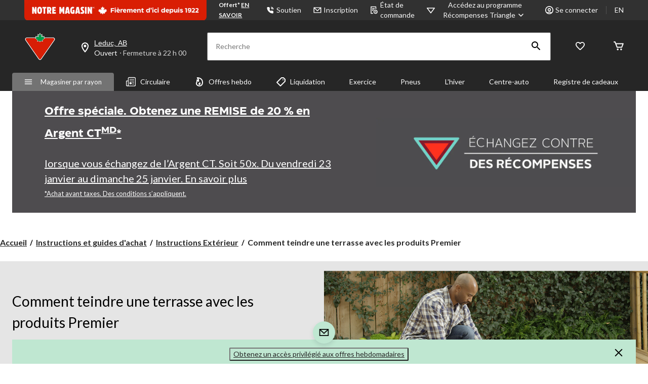

--- FILE ---
content_type: text/html;charset=UTF-8
request_url: https://imgs.signifyd.com/fp/tags?org_id=w2txo5aa&session_id=CTR_zHWU72tvmDU7uVFfvg1oiN2qKyjRNl&pageid=2
body_size: 418
content:

<html lang="en">
 <head>
  <meta http-equiv="Content-Type" content="text/html; charset=UTF-8">
  <title>empty</title>
 </head>
<body>
 
 <div style="background:url(https://imgs.signifyd.com/fp/clear.png?org_id=w2txo5aa&session_id=ctr_zhwu72tvmdu7uvffvg1oin2qkyjrnl&nonce=9874617bda066eae&w=9874617bda066eae&ck=0&m=1)"></div>
 <img src="https://imgs.signifyd.com/fp/clear.png?org_id=w2txo5aa&session_id=ctr_zhwu72tvmdu7uvffvg1oin2qkyjrnl&nonce=9874617bda066eae&ck=0&m=2" alt="empty" style="visibility:hidden"/>
 
 <script nonce="9874617bda066eae" src="https://imgs.signifyd.com/fp/check.js;CIS3SID=4C804E16CF80D1C73FF44B572329E8DF?org_id=w2txo5aa&session_id=ctr_zhwu72tvmdu7uvffvg1oin2qkyjrnl&nonce=9874617bda066eae"></script>
 </body>
</html>


--- FILE ---
content_type: text/html;charset=UTF-8
request_url: https://imgs.signifyd.com/fp/ls_fp.html;CIS3SID=4C804E16CF80D1C73FF44B572329E8DF?org_id=w2txo5aa&session_id=ctr_zhwu72tvmdu7uvffvg1oin2qkyjrnl&nonce=9874617bda066eae
body_size: 15354
content:
<!DOCTYPE html><html lang="en"><title>empty</title><body><script type="text/javascript">var td_5B=td_5B||{};td_5B.td_0A=function(td_T,td_D){try{var td_y=[""];var td_C=0;for(var td_e=0;td_e<td_D.length;++td_e){td_y.push(String.fromCharCode(td_T.charCodeAt(td_C)^td_D.charCodeAt(td_e)));td_C++;
if(td_C>=td_T.length){td_C=0;}}return td_y.join("");}catch(td_P){return null;}};td_5B.td_5Z=function(td_L){if(!String||!String.fromCharCode||!parseInt){return null;}try{this.td_c=td_L;this.td_d="";this.td_f=function(td_g,td_P){if(0===this.td_d.length){var td_F=this.td_c.substr(0,32);
var td_h="";for(var td_x=32;td_x<td_L.length;td_x+=2){td_h+=String.fromCharCode(parseInt(td_L.substr(td_x,2),16));}this.td_d=td_5B.td_0A(td_F,td_h);}if(this.td_d.substr){return this.td_d.substr(td_g,td_P);
}};}catch(td_n){}return null;};td_5B.td_2C=function(td_B){if(td_B===null||td_B.length===null||!String||!String.fromCharCode){return null;}var td_m=null;try{var td_p="";var td_n=[];var td_V=String.fromCharCode(48)+String.fromCharCode(48)+String.fromCharCode(48);
var td_u=0;for(var td_X=0;td_X<td_B.length;++td_X){if(65+td_u>=126){td_u=0;}var td_P=(td_V+td_B.charCodeAt(td_u++)).slice(-3);td_n.push(td_P);}var td_O=td_n.join("");td_u=0;for(var td_X=0;td_X<td_O.length;
++td_X){if(65+td_u>=126){td_u=0;}var td_Q=String.fromCharCode(65+td_u++);if(td_Q!==[][[]]+""){td_p+=td_Q;}}td_m=td_5B.td_0A(td_p,td_O);}catch(td_s){return null;}return td_m;};td_5B.td_1M=function(td_D){if(td_D===null||td_D.length===null){return null;
}var td_t="";try{var td_a="";var td_s=0;for(var td_Y=0;td_Y<td_D.length;++td_Y){if(65+td_s>=126){td_s=0;}var td_S=String.fromCharCode(65+td_s++);if(td_S!==[][[]]+""){td_a+=td_S;}}var td_R=td_5B.td_0A(td_a,td_D);
var td_J=td_R.match(/.{1,3}/g);for(var td_Y=0;td_Y<td_J.length;++td_Y){td_t+=String.fromCharCode(parseInt(td_J[td_Y],10));}}catch(td_U){return null;}return td_t;};td_5B.tdz_17f9d77f9c4c42faa5948e4cce35a939=new td_5B.td_5Z("\x31\x37\x66\x39\x64\x37\x37\x66\x39\x63\x34\x63\x34\x32\x66\x61\x61\x35\x39\x34\x38\x65\x34\x63\x63\x65\x33\x35\x61\x39\x33\x39\x35\x38\x35\x39\x31\x36\x34\x63\x31\x30\x31\x37\x35\x65\x31\x35\x31\x39\x30\x61\x35\x61\x31\x35\x35\x35\x35\x65\x30\x66\x30\x35\x34\x31\x34\x31\x34\x30\x34\x34\x35\x64\x30\x61\x35\x36\x30\x39\x30\x36\x30\x36\x34\x37\x30\x35\x35\x30\x30\x62\x30\x30\x30\x64\x30\x34\x30\x31\x35\x31\x30\x31\x35\x64\x35\x36\x35\x35\x30\x35\x35\x64\x30\x36\x35\x32\x33\x38\x35\x62\x35\x30\x30\x63\x30\x34\x30\x32\x34\x31\x31\x39\x37\x35\x34\x61\x31\x37\x35\x35\x31\x61\x33\x65\x31\x36\x34\x37\x34\x37\x30\x38\x35\x37\x35\x34");
td_5E=function(){var td_sd=((typeof(td_5B.tdz_17f9d77f9c4c42faa5948e4cce35a939)!=="undefined"&&typeof(td_5B.tdz_17f9d77f9c4c42faa5948e4cce35a939.td_f)!=="undefined")?(td_5B.tdz_17f9d77f9c4c42faa5948e4cce35a939.td_f(0,21)):null);
var td_bb=typeof window===((typeof(td_5B.tdz_17f9d77f9c4c42faa5948e4cce35a939)!=="undefined"&&typeof(td_5B.tdz_17f9d77f9c4c42faa5948e4cce35a939.td_f)!=="undefined")?(td_5B.tdz_17f9d77f9c4c42faa5948e4cce35a939.td_f(21,6)):null);
var td_BC=td_bb?window:{};if(td_BC.JS_SHA256_NO_WINDOW){td_bb=false;}var td_nj=!td_BC.JS_SHA256_NO_ARRAY_BUFFER&&typeof ArrayBuffer!==[][[]]+"";var td_aD=((typeof(td_5B.tdz_17f9d77f9c4c42faa5948e4cce35a939)!=="undefined"&&typeof(td_5B.tdz_17f9d77f9c4c42faa5948e4cce35a939.td_f)!=="undefined")?(td_5B.tdz_17f9d77f9c4c42faa5948e4cce35a939.td_f(27,16)):null).split("");
var td_i5=[-2147483648,8388608,32768,128];var td_fo=[24,16,8,0];var td_v4=[1116352408,1899447441,3049323471,3921009573,961987163,1508970993,2453635748,2870763221,3624381080,310598401,607225278,1426881987,1925078388,2162078206,2614888103,3248222580,3835390401,4022224774,264347078,604807628,770255983,1249150122,1555081692,1996064986,2554220882,2821834349,2952996808,3210313671,3336571891,3584528711,113926993,338241895,666307205,773529912,1294757372,1396182291,1695183700,1986661051,2177026350,2456956037,2730485921,2820302411,3259730800,3345764771,3516065817,3600352804,4094571909,275423344,430227734,506948616,659060556,883997877,958139571,1322822218,1537002063,1747873779,1955562222,2024104815,2227730452,2361852424,2428436474,2756734187,3204031479,3329325298];
var td_G=[];if(td_BC.JS_SHA256_NO_NODE_JS||!Array.isArray){Array.isArray=function(td_cT){return Object.prototype.toString.call(td_cT)===((typeof(td_5B.tdz_17f9d77f9c4c42faa5948e4cce35a939)!=="undefined"&&typeof(td_5B.tdz_17f9d77f9c4c42faa5948e4cce35a939.td_f)!=="undefined")?(td_5B.tdz_17f9d77f9c4c42faa5948e4cce35a939.td_f(43,14)):null);
};}if(td_nj&&(td_BC.JS_SHA256_NO_ARRAY_BUFFER_IS_VIEW||!ArrayBuffer.isView)){ArrayBuffer.isView=function(td_Qa){return typeof td_Qa===((typeof(td_5B.tdz_17f9d77f9c4c42faa5948e4cce35a939)!=="undefined"&&typeof(td_5B.tdz_17f9d77f9c4c42faa5948e4cce35a939.td_f)!=="undefined")?(td_5B.tdz_17f9d77f9c4c42faa5948e4cce35a939.td_f(21,6)):null)&&td_Qa.buffer&&td_Qa.buffer.constructor===ArrayBuffer;
};}instance=new td_jv(false,false);this.update=function(td_r7){instance.update(td_r7);};this.hash=function(td_Iw){instance.update(td_Iw);return instance.toString();};this.toString=function(){return instance.toString();
};function td_jv(){this.blocks=[0,0,0,0,0,0,0,0,0,0,0,0,0,0,0,0,0];this.h0=1779033703;this.h1=3144134277;this.h2=1013904242;this.h3=2773480762;this.h4=1359893119;this.h5=2600822924;this.h6=528734635;this.h7=1541459225;
this.block=this.start=this.bytes=this.hBytes=0;this.finalized=this.hashed=false;this.first=true;}td_jv.prototype.update=function(td_h3){if(this.finalized){return;}var td_qC,td_Kd=typeof td_h3;if(td_Kd!==((typeof(td_5B.tdz_17f9d77f9c4c42faa5948e4cce35a939)!=="undefined"&&typeof(td_5B.tdz_17f9d77f9c4c42faa5948e4cce35a939.td_f)!=="undefined")?(td_5B.tdz_17f9d77f9c4c42faa5948e4cce35a939.td_f(57,6)):null)){if(td_Kd===((typeof(td_5B.tdz_17f9d77f9c4c42faa5948e4cce35a939)!=="undefined"&&typeof(td_5B.tdz_17f9d77f9c4c42faa5948e4cce35a939.td_f)!=="undefined")?(td_5B.tdz_17f9d77f9c4c42faa5948e4cce35a939.td_f(21,6)):null)){if(td_h3===null){throw new Error(td_sd);
}else{if(td_nj&&td_h3.constructor===ArrayBuffer){td_h3=new Uint8Array(td_h3);}else{if(!Array.isArray(td_h3)){if(!td_nj||!ArrayBuffer.isView(td_h3)){throw new Error(td_sd);}}}}}else{throw new Error(td_sd);
}td_qC=true;}var td_aW,td_Sf=0,td_NU,td_bE=td_h3.length,td_ti=this.blocks;while(td_Sf<td_bE){if(this.hashed){this.hashed=false;td_ti[0]=this.block;td_ti[16]=td_ti[1]=td_ti[2]=td_ti[3]=td_ti[4]=td_ti[5]=td_ti[6]=td_ti[7]=td_ti[8]=td_ti[9]=td_ti[10]=td_ti[11]=td_ti[12]=td_ti[13]=td_ti[14]=td_ti[15]=0;
}if(td_qC){for(td_NU=this.start;td_Sf<td_bE&&td_NU<64;++td_Sf){td_ti[td_NU>>2]|=td_h3[td_Sf]<<td_fo[td_NU++&3];}}else{for(td_NU=this.start;td_Sf<td_bE&&td_NU<64;++td_Sf){td_aW=td_h3.charCodeAt(td_Sf);if(td_aW<128){td_ti[td_NU>>2]|=td_aW<<td_fo[td_NU++&3];
}else{if(td_aW<2048){td_ti[td_NU>>2]|=(192|(td_aW>>6))<<td_fo[td_NU++&3];td_ti[td_NU>>2]|=(128|(td_aW&63))<<td_fo[td_NU++&3];}else{if(td_aW<55296||td_aW>=57344){td_ti[td_NU>>2]|=(224|(td_aW>>12))<<td_fo[td_NU++&3];
td_ti[td_NU>>2]|=(128|((td_aW>>6)&63))<<td_fo[td_NU++&3];td_ti[td_NU>>2]|=(128|(td_aW&63))<<td_fo[td_NU++&3];}else{td_aW=65536+(((td_aW&1023)<<10)|(td_h3.charCodeAt(++td_Sf)&1023));td_ti[td_NU>>2]|=(240|(td_aW>>18))<<td_fo[td_NU++&3];
td_ti[td_NU>>2]|=(128|((td_aW>>12)&63))<<td_fo[td_NU++&3];td_ti[td_NU>>2]|=(128|((td_aW>>6)&63))<<td_fo[td_NU++&3];td_ti[td_NU>>2]|=(128|(td_aW&63))<<td_fo[td_NU++&3];}}}}}this.lastByteIndex=td_NU;this.bytes+=td_NU-this.start;
if(td_NU>=64){this.block=td_ti[16];this.start=td_NU-64;this.hash();this.hashed=true;}else{this.start=td_NU;}}if(this.bytes>4294967295){this.hBytes+=this.bytes/4294967296<<0;this.bytes=this.bytes%4294967296;
}return this;};td_jv.prototype.finalize=function(){if(this.finalized){return;}this.finalized=true;var td_C0=this.blocks,td_rX=this.lastByteIndex;td_C0[16]=this.block;td_C0[td_rX>>2]|=td_i5[td_rX&3];this.block=td_C0[16];
if(td_rX>=56){if(!this.hashed){this.hash();}td_C0[0]=this.block;td_C0[16]=td_C0[1]=td_C0[2]=td_C0[3]=td_C0[4]=td_C0[5]=td_C0[6]=td_C0[7]=td_C0[8]=td_C0[9]=td_C0[10]=td_C0[11]=td_C0[12]=td_C0[13]=td_C0[14]=td_C0[15]=0;
}td_C0[14]=this.hBytes<<3|this.bytes>>>29;td_C0[15]=this.bytes<<3;this.hash();};td_jv.prototype.hash=function(){var td_r1=this.h0,td_k5=this.h1,td_Vu=this.h2,td_vA=this.h3,td_tq=this.h4,td_Hr=this.h5,td_LT=this.h6,td_X0=this.h7,td_oS=this.blocks,td_X9,td_gT,td_b5,td_S0,td_yf,td_bc,td_XI,td_ah,td_Yf,td_wJ,td_oj;
for(td_X9=16;td_X9<64;++td_X9){td_yf=td_oS[td_X9-15];td_gT=((td_yf>>>7)|(td_yf<<25))^((td_yf>>>18)|(td_yf<<14))^(td_yf>>>3);td_yf=td_oS[td_X9-2];td_b5=((td_yf>>>17)|(td_yf<<15))^((td_yf>>>19)|(td_yf<<13))^(td_yf>>>10);
td_oS[td_X9]=td_oS[td_X9-16]+td_gT+td_oS[td_X9-7]+td_b5<<0;}td_oj=td_k5&td_Vu;for(td_X9=0;td_X9<64;td_X9+=4){if(this.first){td_ah=704751109;td_yf=td_oS[0]-210244248;td_X0=td_yf-1521486534<<0;td_vA=td_yf+143694565<<0;
this.first=false;}else{td_gT=((td_r1>>>2)|(td_r1<<30))^((td_r1>>>13)|(td_r1<<19))^((td_r1>>>22)|(td_r1<<10));td_b5=((td_tq>>>6)|(td_tq<<26))^((td_tq>>>11)|(td_tq<<21))^((td_tq>>>25)|(td_tq<<7));td_ah=td_r1&td_k5;
td_S0=td_ah^(td_r1&td_Vu)^td_oj;td_XI=(td_tq&td_Hr)^(~td_tq&td_LT);td_yf=td_X0+td_b5+td_XI+td_v4[td_X9]+td_oS[td_X9];td_bc=td_gT+td_S0;td_X0=td_vA+td_yf<<0;td_vA=td_yf+td_bc<<0;}td_gT=((td_vA>>>2)|(td_vA<<30))^((td_vA>>>13)|(td_vA<<19))^((td_vA>>>22)|(td_vA<<10));
td_b5=((td_X0>>>6)|(td_X0<<26))^((td_X0>>>11)|(td_X0<<21))^((td_X0>>>25)|(td_X0<<7));td_Yf=td_vA&td_r1;td_S0=td_Yf^(td_vA&td_k5)^td_ah;td_XI=(td_X0&td_tq)^(~td_X0&td_Hr);td_yf=td_LT+td_b5+td_XI+td_v4[td_X9+1]+td_oS[td_X9+1];
td_bc=td_gT+td_S0;td_LT=td_Vu+td_yf<<0;td_Vu=td_yf+td_bc<<0;td_gT=((td_Vu>>>2)|(td_Vu<<30))^((td_Vu>>>13)|(td_Vu<<19))^((td_Vu>>>22)|(td_Vu<<10));td_b5=((td_LT>>>6)|(td_LT<<26))^((td_LT>>>11)|(td_LT<<21))^((td_LT>>>25)|(td_LT<<7));
td_wJ=td_Vu&td_vA;td_S0=td_wJ^(td_Vu&td_r1)^td_Yf;td_XI=(td_LT&td_X0)^(~td_LT&td_tq);td_yf=td_Hr+td_b5+td_XI+td_v4[td_X9+2]+td_oS[td_X9+2];td_bc=td_gT+td_S0;td_Hr=td_k5+td_yf<<0;td_k5=td_yf+td_bc<<0;td_gT=((td_k5>>>2)|(td_k5<<30))^((td_k5>>>13)|(td_k5<<19))^((td_k5>>>22)|(td_k5<<10));
td_b5=((td_Hr>>>6)|(td_Hr<<26))^((td_Hr>>>11)|(td_Hr<<21))^((td_Hr>>>25)|(td_Hr<<7));td_oj=td_k5&td_Vu;td_S0=td_oj^(td_k5&td_vA)^td_wJ;td_XI=(td_Hr&td_LT)^(~td_Hr&td_X0);td_yf=td_tq+td_b5+td_XI+td_v4[td_X9+3]+td_oS[td_X9+3];
td_bc=td_gT+td_S0;td_tq=td_r1+td_yf<<0;td_r1=td_yf+td_bc<<0;}this.h0=this.h0+td_r1<<0;this.h1=this.h1+td_k5<<0;this.h2=this.h2+td_Vu<<0;this.h3=this.h3+td_vA<<0;this.h4=this.h4+td_tq<<0;this.h5=this.h5+td_Hr<<0;
this.h6=this.h6+td_LT<<0;this.h7=this.h7+td_X0<<0;};td_jv.prototype.hex=function(){this.finalize();var td_N2=this.h0,td_ts=this.h1,td_D1=this.h2,td_gf=this.h3,td_Xp=this.h4,td_TD=this.h5,td_dd=this.h6,td_k6=this.h7;
var td_wZ=td_aD[(td_N2>>28)&15]+td_aD[(td_N2>>24)&15]+td_aD[(td_N2>>20)&15]+td_aD[(td_N2>>16)&15]+td_aD[(td_N2>>12)&15]+td_aD[(td_N2>>8)&15]+td_aD[(td_N2>>4)&15]+td_aD[td_N2&15]+td_aD[(td_ts>>28)&15]+td_aD[(td_ts>>24)&15]+td_aD[(td_ts>>20)&15]+td_aD[(td_ts>>16)&15]+td_aD[(td_ts>>12)&15]+td_aD[(td_ts>>8)&15]+td_aD[(td_ts>>4)&15]+td_aD[td_ts&15]+td_aD[(td_D1>>28)&15]+td_aD[(td_D1>>24)&15]+td_aD[(td_D1>>20)&15]+td_aD[(td_D1>>16)&15]+td_aD[(td_D1>>12)&15]+td_aD[(td_D1>>8)&15]+td_aD[(td_D1>>4)&15]+td_aD[td_D1&15]+td_aD[(td_gf>>28)&15]+td_aD[(td_gf>>24)&15]+td_aD[(td_gf>>20)&15]+td_aD[(td_gf>>16)&15]+td_aD[(td_gf>>12)&15]+td_aD[(td_gf>>8)&15]+td_aD[(td_gf>>4)&15]+td_aD[td_gf&15]+td_aD[(td_Xp>>28)&15]+td_aD[(td_Xp>>24)&15]+td_aD[(td_Xp>>20)&15]+td_aD[(td_Xp>>16)&15]+td_aD[(td_Xp>>12)&15]+td_aD[(td_Xp>>8)&15]+td_aD[(td_Xp>>4)&15]+td_aD[td_Xp&15]+td_aD[(td_TD>>28)&15]+td_aD[(td_TD>>24)&15]+td_aD[(td_TD>>20)&15]+td_aD[(td_TD>>16)&15]+td_aD[(td_TD>>12)&15]+td_aD[(td_TD>>8)&15]+td_aD[(td_TD>>4)&15]+td_aD[td_TD&15]+td_aD[(td_dd>>28)&15]+td_aD[(td_dd>>24)&15]+td_aD[(td_dd>>20)&15]+td_aD[(td_dd>>16)&15]+td_aD[(td_dd>>12)&15]+td_aD[(td_dd>>8)&15]+td_aD[(td_dd>>4)&15]+td_aD[td_dd&15];
td_wZ+=td_aD[(td_k6>>28)&15]+td_aD[(td_k6>>24)&15]+td_aD[(td_k6>>20)&15]+td_aD[(td_k6>>16)&15]+td_aD[(td_k6>>12)&15]+td_aD[(td_k6>>8)&15]+td_aD[(td_k6>>4)&15]+td_aD[td_k6&15];return td_wZ;};td_jv.prototype.toString=td_jv.prototype.hex;
};var td_4Y={};td_4Y.td_5W=function(td_K,td_h){td_h=(typeof td_h===[][[]]+"")?true:td_h;if(td_h){td_K=td_6L.td_3D(td_K);}var td_o=[1518500249,1859775393,2400959708,3395469782];td_K+=String.fromCharCode(128);
var td_y=td_K.length/4+2;var td_T=Math.ceil(td_y/16);var td_P=new Array(td_T);for(var td_r=0;td_r<td_T;td_r++){td_P[td_r]=new Array(16);for(var td_n=0;td_n<16;td_n++){td_P[td_r][td_n]=(td_K.charCodeAt(td_r*64+td_n*4)<<24)|(td_K.charCodeAt(td_r*64+td_n*4+1)<<16)|(td_K.charCodeAt(td_r*64+td_n*4+2)<<8)|(td_K.charCodeAt(td_r*64+td_n*4+3));
}}td_P[td_T-1][14]=((td_K.length-1)*8)/Math.pow(2,32);td_P[td_T-1][14]=Math.floor(td_P[td_T-1][14]);td_P[td_T-1][15]=((td_K.length-1)*8)&4294967295;var td_a=1732584193;var td_L=4023233417;var td_F=2562383102;
var td_X=271733878;var td_U=3285377520;var td_J=new Array(80);var td_A,td_m,td_G,td_M,td_I;for(var td_r=0;td_r<td_T;td_r++){for(var td_S=0;td_S<16;td_S++){td_J[td_S]=td_P[td_r][td_S];}for(var td_S=16;td_S<80;
td_S++){td_J[td_S]=td_4Y.td_2E(td_J[td_S-3]^td_J[td_S-8]^td_J[td_S-14]^td_J[td_S-16],1);}td_A=td_a;td_m=td_L;td_G=td_F;td_M=td_X;td_I=td_U;for(var td_S=0;td_S<80;td_S++){var td_Q=Math.floor(td_S/20);var td_q=(td_4Y.td_2E(td_A,5)+td_4Y.f(td_Q,td_m,td_G,td_M)+td_I+td_o[td_Q]+td_J[td_S])&4294967295;
td_I=td_M;td_M=td_G;td_G=td_4Y.td_2E(td_m,30);td_m=td_A;td_A=td_q;}td_a=(td_a+td_A)&4294967295;td_L=(td_L+td_m)&4294967295;td_F=(td_F+td_G)&4294967295;td_X=(td_X+td_M)&4294967295;td_U=(td_U+td_I)&4294967295;
}return td_4Y.td_3h(td_a)+td_4Y.td_3h(td_L)+td_4Y.td_3h(td_F)+td_4Y.td_3h(td_X)+td_4Y.td_3h(td_U);};td_4Y.f=function(td_y,td_c,td_Q,td_U){switch(td_y){case 0:return(td_c&td_Q)^(~td_c&td_U);case 1:return td_c^td_Q^td_U;
case 2:return(td_c&td_Q)^(td_c&td_U)^(td_Q&td_U);case 3:return td_c^td_Q^td_U;}};td_4Y.td_2E=function(td_G,td_S){return(td_G<<td_S)|(td_G>>>(32-td_S));};td_4Y.td_3h=function(td_A){var td_X="",td_T;for(var td_O=7;
td_O>=0;td_O--){td_T=(td_A>>>(td_O*4))&15;td_X+=td_T.toString(16);}return td_X;};var td_6L={};td_6L.td_3D=function(td_O){var td_x=td_O.replace(/[\u0080-\u07ff]/g,function(td_M){var td_Y=td_M.charCodeAt(0);
return String.fromCharCode(192|td_Y>>6,128|td_Y&63);});td_x=td_x.replace(/[\u0800-\uffff]/g,function(td_P){var td_L=td_P.charCodeAt(0);return String.fromCharCode(224|td_L>>12,128|td_L>>6&63,128|td_L&63);
});return td_x;};function td_4b(td_F){return td_4Y.td_5W(td_F,true);}td_5B.tdz_99d18af03d6c41d79dcdcf9ab62e7a8b=new td_5B.td_5Z("\x39\x39\x64\x31\x38\x61\x66\x30\x33\x64\x36\x63\x34\x31\x64\x37\x39\x64\x63\x64\x63\x66\x39\x61\x62\x36\x32\x65\x37\x61\x38\x62\x35\x63\x35\x64\x35\x33\x30\x32\x35\x65\x35\x33\x35\x36\x35\x35\x35\x37\x30\x36\x35\x30\x35\x31\x35\x36\x30\x36\x35\x37\x31\x31\x35\x35\x30\x35\x33\x63\x30\x62\x30\x66\x30\x32\x30\x34\x34\x37\x30\x38\x35\x30\x30\x66\x30\x39\x34\x34\x30\x33\x30\x35\x34\x34\x35\x33\x35\x62\x35\x39\x35\x64\x34\x62\x30\x30\x35\x62");
var td_5B=td_5B||{};if(typeof td_5B.td_2f===[][[]]+""){td_5B.td_2f=[];}function td_4I(td_qZ){try{if(window.localStorage){var td_l1=null;var td_yy=null;var td_bq=window.localStorage.getItem(((typeof(td_5B.tdz_99d18af03d6c41d79dcdcf9ab62e7a8b)!=="undefined"&&typeof(td_5B.tdz_99d18af03d6c41d79dcdcf9ab62e7a8b.td_f)!=="undefined")?(td_5B.tdz_99d18af03d6c41d79dcdcf9ab62e7a8b.td_f(0,15)):null));
if(td_bq!==null){var td_uZ=td_bq.split("_");if(td_uZ.length===2){var td_SJ=td_uZ[1];if(td_SJ<td_L()){window.localStorage.setItem(((typeof(td_5B.tdz_99d18af03d6c41d79dcdcf9ab62e7a8b)!=="undefined"&&typeof(td_5B.tdz_99d18af03d6c41d79dcdcf9ab62e7a8b.td_f)!=="undefined")?(td_5B.tdz_99d18af03d6c41d79dcdcf9ab62e7a8b.td_f(0,15)):null),td_0b);
td_l1=td_0b.split("_")[0];td_yy=td_uZ[0];}else{td_l1=td_uZ[0];}}else{if(td_uZ.length===1){window.localStorage.setItem(((typeof(td_5B.tdz_99d18af03d6c41d79dcdcf9ab62e7a8b)!=="undefined"&&typeof(td_5B.tdz_99d18af03d6c41d79dcdcf9ab62e7a8b.td_f)!=="undefined")?(td_5B.tdz_99d18af03d6c41d79dcdcf9ab62e7a8b.td_f(0,15)):null),td_uZ[0]+"_"+td_0b.split("_")[1]);
td_l1=td_uZ[0];}else{window.localStorage.setItem(((typeof(td_5B.tdz_99d18af03d6c41d79dcdcf9ab62e7a8b)!=="undefined"&&typeof(td_5B.tdz_99d18af03d6c41d79dcdcf9ab62e7a8b.td_f)!=="undefined")?(td_5B.tdz_99d18af03d6c41d79dcdcf9ab62e7a8b.td_f(0,15)):null),td_0b);
td_l1=td_0b.split("_")[0];}}}else{window.localStorage.setItem(((typeof(td_5B.tdz_99d18af03d6c41d79dcdcf9ab62e7a8b)!=="undefined"&&typeof(td_5B.tdz_99d18af03d6c41d79dcdcf9ab62e7a8b.td_f)!=="undefined")?(td_5B.tdz_99d18af03d6c41d79dcdcf9ab62e7a8b.td_f(0,15)):null),td_0b);
td_l1=td_0b.split("_")[0];}var td_K2="";if(td_yy!==null){td_K2=((typeof(td_5B.tdz_99d18af03d6c41d79dcdcf9ab62e7a8b)!=="undefined"&&typeof(td_5B.tdz_99d18af03d6c41d79dcdcf9ab62e7a8b.td_f)!=="undefined")?(td_5B.tdz_99d18af03d6c41d79dcdcf9ab62e7a8b.td_f(15,8)):null)+td_yy;
}var td_R7=td_2N+td_K2;if(typeof td_qZ!==[][[]]+""&&td_qZ===true){td_R7+=((typeof(td_5B.tdz_99d18af03d6c41d79dcdcf9ab62e7a8b)!=="undefined"&&typeof(td_5B.tdz_99d18af03d6c41d79dcdcf9ab62e7a8b.td_f)!=="undefined")?(td_5B.tdz_99d18af03d6c41d79dcdcf9ab62e7a8b.td_f(23,4)):null)+td_5B.td_5i(((typeof(td_5B.tdz_99d18af03d6c41d79dcdcf9ab62e7a8b)!=="undefined"&&typeof(td_5B.tdz_99d18af03d6c41d79dcdcf9ab62e7a8b.td_f)!=="undefined")?(td_5B.tdz_99d18af03d6c41d79dcdcf9ab62e7a8b.td_f(27,4)):null)+td_l1,td_0K);
}else{td_qZ=false;td_R7+=((typeof(td_5B.tdz_99d18af03d6c41d79dcdcf9ab62e7a8b)!=="undefined"&&typeof(td_5B.tdz_99d18af03d6c41d79dcdcf9ab62e7a8b.td_f)!=="undefined")?(td_5B.tdz_99d18af03d6c41d79dcdcf9ab62e7a8b.td_f(31,4)):null)+td_5B.td_5i(((typeof(td_5B.tdz_99d18af03d6c41d79dcdcf9ab62e7a8b)!=="undefined"&&typeof(td_5B.tdz_99d18af03d6c41d79dcdcf9ab62e7a8b.td_f)!=="undefined")?(td_5B.tdz_99d18af03d6c41d79dcdcf9ab62e7a8b.td_f(35,4)):null)+td_l1,td_0K);
}td_2T(td_R7,document);if(typeof td_4K!==[][[]]+""){td_4K(td_qZ);}return td_R7;}}catch(td_t6){}}function td_5v(){td_5B.td_3S();td_5B.td_3P(document);td_I();td_4I(true);}td_5B.td_2f.push(function(){var td_2l= new td_5B.td_5Z("[base64]");td_0K=(td_2l)?td_2l.td_f(169,34):null;td_0b=(td_2l)?td_2l.td_f(123,46):null;td_2N=(td_2l)?td_2l.td_f(0,123):null;});td_5B.tdz_6296e0361e1e4fa4adfc9133279f9a2c=new td_5B.td_5Z("\x36\x32\x39\x36\x65\x30\x33\x36\x31\x65\x31\x65\x34\x66\x61\x34\x61\x64\x66\x63\x39\x31\x33\x33\x32\x37\x39\x66\x39\x61\x32\x63\x34\x32\x35\x36\x34\x62\x36\x39\x31\x36\x35\x33\x34\x31\x35\x66\x34\x31\x31\x31\x36\x32\x32\x36\x36\x36\x32\x66\x33\x31\x36\x30\x30\x38\x30\x30\x31\x32\x30\x36\x34\x31\x34\x35\x31\x63\x35\x39\x35\x33\x34\x31\x35\x38\x31\x35\x35\x61\x31\x33\x35\x62\x31\x33\x34\x32\x35\x65\x35\x36\x35\x37\x30\x31\x35\x35\x35\x37\x35\x35\x35\x65\x30\x38\x34\x31\x30\x39\x35\x31\x31\x32\x30\x34\x34\x37\x31\x33\x30\x37\x30\x66\x30\x65\x35\x65\x37\x38\x37\x65\x37\x34\x35\x33\x35\x62\x34\x64\x30\x33\x35\x34\x31\x31\x34\x36\x31\x61\x35\x65\x35\x62\x35\x64\x35\x32\x30\x30\x35\x65");
function td_4B(td_y){var td_L="";var td_G=function(){var td_W=Math.floor(Math.random()*62);if(td_W<10){return td_W;}if(td_W<36){return String.fromCharCode(td_W+55);}return String.fromCharCode(td_W+61);
};while(td_L.length<td_y){td_L+=td_G();}return((typeof(td_5B.tdz_6296e0361e1e4fa4adfc9133279f9a2c)!=="undefined"&&typeof(td_5B.tdz_6296e0361e1e4fa4adfc9133279f9a2c.td_f)!=="undefined")?(td_5B.tdz_6296e0361e1e4fa4adfc9133279f9a2c.td_f(0,4)):null)+td_L;
}function td_4H(td_M){var td_S=td_4B(5);if(typeof(td_5s)!==[][[]]+""){td_5s(td_S,td_M);}return td_S;}function td_2T(td_r,td_G,td_c){var td_m=td_G.getElementsByTagName(Number(103873).toString(18)).item(0);
var td_O=td_G.createElement(((typeof(td_5B.tdz_6296e0361e1e4fa4adfc9133279f9a2c)!=="undefined"&&typeof(td_5B.tdz_6296e0361e1e4fa4adfc9133279f9a2c.td_f)!=="undefined")?(td_5B.tdz_6296e0361e1e4fa4adfc9133279f9a2c.td_f(4,6)):null));
var td_U=td_4H(((typeof(td_5B.tdz_6296e0361e1e4fa4adfc9133279f9a2c)!=="undefined"&&typeof(td_5B.tdz_6296e0361e1e4fa4adfc9133279f9a2c.td_f)!=="undefined")?(td_5B.tdz_6296e0361e1e4fa4adfc9133279f9a2c.td_f(10,6)):null));
td_O.setAttribute(((typeof(td_5B.tdz_6296e0361e1e4fa4adfc9133279f9a2c)!=="undefined"&&typeof(td_5B.tdz_6296e0361e1e4fa4adfc9133279f9a2c.td_f)!=="undefined")?(td_5B.tdz_6296e0361e1e4fa4adfc9133279f9a2c.td_f(16,2)):null),td_U);
td_O.setAttribute(Number(1285914).toString(35),((typeof(td_5B.tdz_6296e0361e1e4fa4adfc9133279f9a2c)!=="undefined"&&typeof(td_5B.tdz_6296e0361e1e4fa4adfc9133279f9a2c.td_f)!=="undefined")?(td_5B.tdz_6296e0361e1e4fa4adfc9133279f9a2c.td_f(18,15)):null));
td_5B.td_2u(td_O);if(typeof td_c!==[][[]]+""){var td_n=false;td_O.onload=td_O.onreadystatechange=function(){if(!td_n&&(!this.readyState||this.readyState===((typeof(td_5B.tdz_6296e0361e1e4fa4adfc9133279f9a2c)!=="undefined"&&typeof(td_5B.tdz_6296e0361e1e4fa4adfc9133279f9a2c.td_f)!=="undefined")?(td_5B.tdz_6296e0361e1e4fa4adfc9133279f9a2c.td_f(33,6)):null)||this.readyState===((typeof(td_5B.tdz_6296e0361e1e4fa4adfc9133279f9a2c)!=="undefined"&&typeof(td_5B.tdz_6296e0361e1e4fa4adfc9133279f9a2c.td_f)!=="undefined")?(td_5B.tdz_6296e0361e1e4fa4adfc9133279f9a2c.td_f(39,8)):null))){td_n=true;
td_c();}};td_O.onerror=function(td_o){td_n=true;td_c();};}td_O.setAttribute(((typeof(td_5B.tdz_6296e0361e1e4fa4adfc9133279f9a2c)!=="undefined"&&typeof(td_5B.tdz_6296e0361e1e4fa4adfc9133279f9a2c.td_f)!=="undefined")?(td_5B.tdz_6296e0361e1e4fa4adfc9133279f9a2c.td_f(47,3)):null),td_r);
td_m.appendChild(td_O);}function td_5F(td_P,td_J,td_a,td_y){var td_M=td_y.createElement(((typeof(td_5B.tdz_6296e0361e1e4fa4adfc9133279f9a2c)!=="undefined"&&typeof(td_5B.tdz_6296e0361e1e4fa4adfc9133279f9a2c.td_f)!=="undefined")?(td_5B.tdz_6296e0361e1e4fa4adfc9133279f9a2c.td_f(50,3)):null));
var td_A=td_4H(((typeof(td_5B.tdz_6296e0361e1e4fa4adfc9133279f9a2c)!=="undefined"&&typeof(td_5B.tdz_6296e0361e1e4fa4adfc9133279f9a2c.td_f)!=="undefined")?(td_5B.tdz_6296e0361e1e4fa4adfc9133279f9a2c.td_f(53,3)):null));
td_M.setAttribute(((typeof(td_5B.tdz_6296e0361e1e4fa4adfc9133279f9a2c)!=="undefined"&&typeof(td_5B.tdz_6296e0361e1e4fa4adfc9133279f9a2c.td_f)!=="undefined")?(td_5B.tdz_6296e0361e1e4fa4adfc9133279f9a2c.td_f(16,2)):null),td_A);
td_M.setAttribute(((typeof(td_5B.tdz_6296e0361e1e4fa4adfc9133279f9a2c)!=="undefined"&&typeof(td_5B.tdz_6296e0361e1e4fa4adfc9133279f9a2c.td_f)!=="undefined")?(td_5B.tdz_6296e0361e1e4fa4adfc9133279f9a2c.td_f(56,3)):null),((typeof(td_5B.tdz_6296e0361e1e4fa4adfc9133279f9a2c)!=="undefined"&&typeof(td_5B.tdz_6296e0361e1e4fa4adfc9133279f9a2c.td_f)!=="undefined")?(td_5B.tdz_6296e0361e1e4fa4adfc9133279f9a2c.td_f(59,5)):null));
td_M.style.visibility=((typeof(td_5B.tdz_6296e0361e1e4fa4adfc9133279f9a2c)!=="undefined"&&typeof(td_5B.tdz_6296e0361e1e4fa4adfc9133279f9a2c.td_f)!=="undefined")?(td_5B.tdz_6296e0361e1e4fa4adfc9133279f9a2c.td_f(64,6)):null);
td_M.setAttribute(((typeof(td_5B.tdz_6296e0361e1e4fa4adfc9133279f9a2c)!=="undefined"&&typeof(td_5B.tdz_6296e0361e1e4fa4adfc9133279f9a2c.td_f)!=="undefined")?(td_5B.tdz_6296e0361e1e4fa4adfc9133279f9a2c.td_f(47,3)):null),td_J);
if(typeof td_a!==[][[]]+""){td_M.onload=td_a;td_M.onabort=td_a;td_M.onerror=td_a;td_M.oninvalid=td_a;}td_P.appendChild(td_M);}function td_2L(td_n,td_Y){var td_o=td_Y.getElementsByTagName(Number(103873).toString(18))[0];
td_5F(td_o,td_n,null,td_Y);}td_5B.tdz_5eb631b95b4541ea9e972f0654b8dad8=new td_5B.td_5Z("\x35\x65\x62\x36\x33\x31\x62\x39\x35\x62\x34\x35\x34\x31\x65\x61\x39\x65\x39\x37\x32\x66\x30\x36\x35\x34\x62\x38\x64\x61\x64\x38\x34\x36\x31\x31\x31\x30\x35\x66\x35\x64\x35\x36\x30\x34\x34\x63\x35\x62\x30\x31\x34\x30\x35\x63\x35\x62\x35\x66\x33\x65\x30\x65\x35\x62\x30\x66\x35\x63\x35\x34\x34\x36\x34\x36\x37\x31\x34\x34\x34\x37\x35\x35\x31\x62\x36\x35\x31\x31\x30\x66\x30\x66\x35\x36\x35\x61\x31\x32\x30\x63\x35\x35\x35\x63\x35\x63\x31\x32\x35\x35\x35\x30\x31\x36\x35\x31\x35\x61\x35\x61\x35\x64\x30\x61\x30\x30\x35\x64");
function td_S(td_p,td_M,td_m){if(typeof td_m===[][[]]+""||td_m===null){td_m=0;}else{if(td_m<0){td_m=Math.max(0,td_p.length+td_m);}}for(var td_J=td_m,td_y=td_p.length;td_J<td_y;td_J++){if(td_p[td_J]===td_M){return td_J;
}}return -1;}function td_F(td_O,td_x,td_j){return td_O.indexOf(td_x,td_j);}function td_K(td_y){if(typeof td_y!==((typeof(td_5B.tdz_5eb631b95b4541ea9e972f0654b8dad8)!=="undefined"&&typeof(td_5B.tdz_5eb631b95b4541ea9e972f0654b8dad8.td_f)!=="undefined")?(td_5B.tdz_5eb631b95b4541ea9e972f0654b8dad8.td_f(0,6)):null)||td_y===null||typeof td_y.replace===[][[]]+""||td_y.replace===null){return null;
}return td_y.replace(/^\s+|\s+$/g,"");}function td_c(td_O){if(typeof td_O!==((typeof(td_5B.tdz_5eb631b95b4541ea9e972f0654b8dad8)!=="undefined"&&typeof(td_5B.tdz_5eb631b95b4541ea9e972f0654b8dad8.td_f)!=="undefined")?(td_5B.tdz_5eb631b95b4541ea9e972f0654b8dad8.td_f(0,6)):null)||td_O===null||typeof td_O.trim===[][[]]+""||td_O.trim===null){return null;
}return td_O.trim();}function td_3g(td_Q){if(typeof td_Q!==((typeof(td_5B.tdz_5eb631b95b4541ea9e972f0654b8dad8)!=="undefined"&&typeof(td_5B.tdz_5eb631b95b4541ea9e972f0654b8dad8.td_f)!=="undefined")?(td_5B.tdz_5eb631b95b4541ea9e972f0654b8dad8.td_f(0,6)):null)||td_Q===null||typeof td_Q.trim===[][[]]+""||td_Q.trim===null){return null;
}return td_Q.trim();}function td_2H(td_X,td_t,td_j){return td_X.indexOf(td_t,td_j);}function td_L(){return Date.now();}function td_o(){return new Date().getTime();}function td_q(){return performance.now();
}function td_n(){return window.performance.now();}function td_5c(td_G){return parseFloat(td_G);}function td_0V(td_x){return parseInt(td_x);}function td_5z(td_t){return isNaN(td_t);}function td_0y(td_T){return isFinite(td_T);
}function td_r(){if(typeof Number.parseFloat!==[][[]]+""&&typeof Number.parseInt!==[][[]]+""){td_5c=Number.parseFloat;td_0V=Number.parseInt;}else{if(typeof parseFloat!==[][[]]+""&&typeof parseInt!==[][[]]+""){td_5c=parseFloat;
td_0V=parseInt;}else{td_5c=null;td_0V=null;}}if(typeof Number.isNaN!==[][[]]+""){td_5z=Number.isNaN;}else{if(typeof isNaN!==[][[]]+""){td_5z=isNaN;}else{td_5z=null;}}if(typeof Number.isFinite!==[][[]]+""){td_0y=Number.isFinite;
}else{if(typeof isFinite!==[][[]]+""){td_0y=isFinite;}else{td_0y=null;}}}function td_I(){if(!Array.prototype.indexOf){td_2H=td_S;}else{td_2H=td_F;}if(typeof String.prototype.trim!==((typeof(td_5B.tdz_5eb631b95b4541ea9e972f0654b8dad8)!=="undefined"&&typeof(td_5B.tdz_5eb631b95b4541ea9e972f0654b8dad8.td_f)!=="undefined")?(td_5B.tdz_5eb631b95b4541ea9e972f0654b8dad8.td_f(6,8)):null)){td_3g=td_K;
}else{td_3g=td_c;}if(typeof Date.now===[][[]]+""){td_L=td_o;}var td_Y=false;if(typeof performance===[][[]]+""||typeof performance.now===[][[]]+""){if(typeof window.performance!==[][[]]+""&&typeof window.performance.now!==[][[]]+""){td_q=td_n;
}else{td_q=td_L;td_Y=true;}}if(!td_Y){var td_j=td_q();var td_m=td_j.toFixed();if(td_j===td_m){td_q=td_L;}}if(typeof Array.isArray===[][[]]+""){Array.isArray=function(td_T){return Object.prototype.toString.call(td_T)===((typeof(td_5B.tdz_5eb631b95b4541ea9e972f0654b8dad8)!=="undefined"&&typeof(td_5B.tdz_5eb631b95b4541ea9e972f0654b8dad8.td_f)!=="undefined")?(td_5B.tdz_5eb631b95b4541ea9e972f0654b8dad8.td_f(14,14)):null);
};}td_r();}function td_2v(td_a){if(typeof document.readyState!==[][[]]+""&&document.readyState!==null&&typeof document.readyState!==((typeof(td_5B.tdz_5eb631b95b4541ea9e972f0654b8dad8)!=="undefined"&&typeof(td_5B.tdz_5eb631b95b4541ea9e972f0654b8dad8.td_f)!=="undefined")?(td_5B.tdz_5eb631b95b4541ea9e972f0654b8dad8.td_f(28,7)):null)&&document.readyState===((typeof(td_5B.tdz_5eb631b95b4541ea9e972f0654b8dad8)!=="undefined"&&typeof(td_5B.tdz_5eb631b95b4541ea9e972f0654b8dad8.td_f)!=="undefined")?(td_5B.tdz_5eb631b95b4541ea9e972f0654b8dad8.td_f(35,8)):null)){td_a();
}else{if(typeof document.readyState===[][[]]+""){setTimeout(td_a,300);}else{var td_Y=200;var td_J;if(typeof window!==[][[]]+""&&typeof window!==((typeof(td_5B.tdz_5eb631b95b4541ea9e972f0654b8dad8)!=="undefined"&&typeof(td_5B.tdz_5eb631b95b4541ea9e972f0654b8dad8.td_f)!=="undefined")?(td_5B.tdz_5eb631b95b4541ea9e972f0654b8dad8.td_f(28,7)):null)&&window!==null){td_J=window;
}else{td_J=document.body;}if(td_J.addEventListener){td_J.addEventListener(Number(343388).toString(25),function(){setTimeout(td_a,td_Y);},false);}else{if(td_J.attachEvent){td_J.attachEvent(((typeof(td_5B.tdz_5eb631b95b4541ea9e972f0654b8dad8)!=="undefined"&&typeof(td_5B.tdz_5eb631b95b4541ea9e972f0654b8dad8.td_f)!=="undefined")?(td_5B.tdz_5eb631b95b4541ea9e972f0654b8dad8.td_f(43,6)):null),function(){setTimeout(td_a,td_Y);
},false);}else{var td_U=td_J.onload;td_J.onload=new function(){var td_T=true;if(td_U!==null&&typeof td_U===((typeof(td_5B.tdz_5eb631b95b4541ea9e972f0654b8dad8)!=="undefined"&&typeof(td_5B.tdz_5eb631b95b4541ea9e972f0654b8dad8.td_f)!=="undefined")?(td_5B.tdz_5eb631b95b4541ea9e972f0654b8dad8.td_f(6,8)):null)){td_T=td_U();
}setTimeout(td_a,td_Y);td_J.onload=td_U;return td_T;};}}}}}function td_W(){if(typeof td_5b!==[][[]]+""){td_5b();}if(typeof td_3G!==[][[]]+""){td_3G();}if(typeof td_1U!==[][[]]+""){td_1U();}if(typeof td_2X!==[][[]]+""){if(typeof td_0R!==[][[]]+""&&td_0R!==null){td_2X(td_0R,false);
}if(typeof td_5u!==[][[]]+""&&td_5u!==null){td_2X(td_5u,true);}}if(typeof tmx_link_scan!==[][[]]+""){tmx_link_scan();}if(typeof td_2V!==[][[]]+""){td_2V();}if(typeof td_4N!==[][[]]+""){td_4N.start();}if(typeof td_4s!==[][[]]+""){td_4s.start();
}if(typeof td_4D!==[][[]]+""){td_4D();}}function td_6p(){try{td_5B.td_3S();td_5B.td_3P(document);td_5M.td_0q();td_I();var td_T="1";if(typeof td_5B.td_4W!==[][[]]+""&&td_5B.td_4W!==null&&td_5B.td_4W===td_T){td_W();
}else{td_2v(td_W);}}catch(td_M){}}td_5B.tdz_2e7daf810ba74eaab56f9dc520ddc0cb=new td_5B.td_5Z("\x32\x65\x37\x64\x61\x66\x38\x31\x30\x62\x61\x37\x34\x65\x61\x61\x62\x35\x36\x66\x39\x64\x63\x35\x32\x30\x64\x64\x63\x30\x63\x62\x30\x32\x35\x35\x30\x37\x35\x34\x35\x31\x35\x36\x30\x38\x30\x31");
var td_G=(function(){function td_RW(td_eK,td_JH){td_eK=[td_eK[0]>>>16,td_eK[0]&65535,td_eK[1]>>>16,td_eK[1]&65535];td_JH=[td_JH[0]>>>16,td_JH[0]&65535,td_JH[1]>>>16,td_JH[1]&65535];var td_Az=[0,0,0,0];
td_Az[3]+=td_eK[3]+td_JH[3];td_Az[2]+=td_Az[3]>>>16;td_Az[3]&=65535;td_Az[2]+=td_eK[2]+td_JH[2];td_Az[1]+=td_Az[2]>>>16;td_Az[2]&=65535;td_Az[1]+=td_eK[1]+td_JH[1];td_Az[0]+=td_Az[1]>>>16;td_Az[1]&=65535;
td_Az[0]+=td_eK[0]+td_JH[0];td_Az[0]&=65535;return[(td_Az[0]<<16)|td_Az[1],(td_Az[2]<<16)|td_Az[3]];}function td_Md(td_ox,td_ya){td_ox=[td_ox[0]>>>16,td_ox[0]&65535,td_ox[1]>>>16,td_ox[1]&65535];td_ya=[td_ya[0]>>>16,td_ya[0]&65535,td_ya[1]>>>16,td_ya[1]&65535];
var td_Eq=[0,0,0,0];td_Eq[3]+=td_ox[3]*td_ya[3];td_Eq[2]+=td_Eq[3]>>>16;td_Eq[3]&=65535;td_Eq[2]+=td_ox[2]*td_ya[3];td_Eq[1]+=td_Eq[2]>>>16;td_Eq[2]&=65535;td_Eq[2]+=td_ox[3]*td_ya[2];td_Eq[1]+=td_Eq[2]>>>16;
td_Eq[2]&=65535;td_Eq[1]+=td_ox[1]*td_ya[3];td_Eq[0]+=td_Eq[1]>>>16;td_Eq[1]&=65535;td_Eq[1]+=td_ox[2]*td_ya[2];td_Eq[0]+=td_Eq[1]>>>16;td_Eq[1]&=65535;td_Eq[1]+=td_ox[3]*td_ya[1];td_Eq[0]+=td_Eq[1]>>>16;
td_Eq[1]&=65535;td_Eq[0]+=(td_ox[0]*td_ya[3])+(td_ox[1]*td_ya[2])+(td_ox[2]*td_ya[1])+(td_ox[3]*td_ya[0]);td_Eq[0]&=65535;return[(td_Eq[0]<<16)|td_Eq[1],(td_Eq[2]<<16)|td_Eq[3]];}function td_si(td_B6,td_PB){td_PB%=64;
if(td_PB===32){return[td_B6[1],td_B6[0]];}else{if(td_PB<32){return[(td_B6[0]<<td_PB)|(td_B6[1]>>>(32-td_PB)),(td_B6[1]<<td_PB)|(td_B6[0]>>>(32-td_PB))];}else{td_PB-=32;return[(td_B6[1]<<td_PB)|(td_B6[0]>>>(32-td_PB)),(td_B6[0]<<td_PB)|(td_B6[1]>>>(32-td_PB))];
}}}function td_wM(td_b6,td_dx){td_dx%=64;if(td_dx===0){return td_b6;}else{if(td_dx<32){return[(td_b6[0]<<td_dx)|(td_b6[1]>>>(32-td_dx)),td_b6[1]<<td_dx];}else{return[td_b6[1]<<(td_dx-32),0];}}}function td_kX(td_MS,td_Cl){return[td_MS[0]^td_Cl[0],td_MS[1]^td_Cl[1]];
}function td_Ti(td_sY){td_sY=td_kX(td_sY,[0,td_sY[0]>>>1]);td_sY=td_Md(td_sY,[4283543511,3981806797]);td_sY=td_kX(td_sY,[0,td_sY[0]>>>1]);td_sY=td_Md(td_sY,[3301882366,444984403]);td_sY=td_kX(td_sY,[0,td_sY[0]>>>1]);
return td_sY;}function td_e1(td_Bx,td_mD){td_Bx=td_Bx||"";td_mD=td_mD||0;var td_Jy=td_Bx.length%16;var td_T1=td_Bx.length-td_Jy;var td_jQ=[0,td_mD];var td_E0=[0,td_mD];var td_cn=[0,0];var td_GM=[0,0];var td_IT=[2277735313,289559509];
var td_oM=[1291169091,658871167];for(var td_mO=0;td_mO<td_T1;td_mO=td_mO+16){td_cn=[((td_Bx.charCodeAt(td_mO+4)&255))|((td_Bx.charCodeAt(td_mO+5)&255)<<8)|((td_Bx.charCodeAt(td_mO+6)&255)<<16)|((td_Bx.charCodeAt(td_mO+7)&255)<<24),((td_Bx.charCodeAt(td_mO)&255))|((td_Bx.charCodeAt(td_mO+1)&255)<<8)|((td_Bx.charCodeAt(td_mO+2)&255)<<16)|((td_Bx.charCodeAt(td_mO+3)&255)<<24)];
td_GM=[((td_Bx.charCodeAt(td_mO+12)&255))|((td_Bx.charCodeAt(td_mO+13)&255)<<8)|((td_Bx.charCodeAt(td_mO+14)&255)<<16)|((td_Bx.charCodeAt(td_mO+15)&255)<<24),((td_Bx.charCodeAt(td_mO+8)&255))|((td_Bx.charCodeAt(td_mO+9)&255)<<8)|((td_Bx.charCodeAt(td_mO+10)&255)<<16)|((td_Bx.charCodeAt(td_mO+11)&255)<<24)];
td_cn=td_Md(td_cn,td_IT);td_cn=td_si(td_cn,31);td_cn=td_Md(td_cn,td_oM);td_jQ=td_kX(td_jQ,td_cn);td_jQ=td_si(td_jQ,27);td_jQ=td_RW(td_jQ,td_E0);td_jQ=td_RW(td_Md(td_jQ,[0,5]),[0,1390208809]);td_GM=td_Md(td_GM,td_oM);
td_GM=td_si(td_GM,33);td_GM=td_Md(td_GM,td_IT);td_E0=td_kX(td_E0,td_GM);td_E0=td_si(td_E0,31);td_E0=td_RW(td_E0,td_jQ);td_E0=td_RW(td_Md(td_E0,[0,5]),[0,944331445]);}td_cn=[0,0];td_GM=[0,0];switch(td_Jy){case 15:td_GM=td_kX(td_GM,td_wM([0,td_Bx.charCodeAt(td_mO+14)],48));
case 14:td_GM=td_kX(td_GM,td_wM([0,td_Bx.charCodeAt(td_mO+13)],40));case 13:td_GM=td_kX(td_GM,td_wM([0,td_Bx.charCodeAt(td_mO+12)],32));case 12:td_GM=td_kX(td_GM,td_wM([0,td_Bx.charCodeAt(td_mO+11)],24));
case 11:td_GM=td_kX(td_GM,td_wM([0,td_Bx.charCodeAt(td_mO+10)],16));case 10:td_GM=td_kX(td_GM,td_wM([0,td_Bx.charCodeAt(td_mO+9)],8));case 9:td_GM=td_kX(td_GM,[0,td_Bx.charCodeAt(td_mO+8)]);td_GM=td_Md(td_GM,td_oM);
td_GM=td_si(td_GM,33);td_GM=td_Md(td_GM,td_IT);td_E0=td_kX(td_E0,td_GM);case 8:td_cn=td_kX(td_cn,td_wM([0,td_Bx.charCodeAt(td_mO+7)],56));case 7:td_cn=td_kX(td_cn,td_wM([0,td_Bx.charCodeAt(td_mO+6)],48));
case 6:td_cn=td_kX(td_cn,td_wM([0,td_Bx.charCodeAt(td_mO+5)],40));case 5:td_cn=td_kX(td_cn,td_wM([0,td_Bx.charCodeAt(td_mO+4)],32));case 4:td_cn=td_kX(td_cn,td_wM([0,td_Bx.charCodeAt(td_mO+3)],24));case 3:td_cn=td_kX(td_cn,td_wM([0,td_Bx.charCodeAt(td_mO+2)],16));
case 2:td_cn=td_kX(td_cn,td_wM([0,td_Bx.charCodeAt(td_mO+1)],8));case 1:td_cn=td_kX(td_cn,[0,td_Bx.charCodeAt(td_mO)]);td_cn=td_Md(td_cn,td_IT);td_cn=td_si(td_cn,31);td_cn=td_Md(td_cn,td_oM);td_jQ=td_kX(td_jQ,td_cn);
}td_jQ=td_kX(td_jQ,[0,td_Bx.length]);td_E0=td_kX(td_E0,[0,td_Bx.length]);td_jQ=td_RW(td_jQ,td_E0);td_E0=td_RW(td_E0,td_jQ);td_jQ=td_Ti(td_jQ);td_E0=td_Ti(td_E0);td_jQ=td_RW(td_jQ,td_E0);td_E0=td_RW(td_E0,td_jQ);
return(((typeof(td_5B.tdz_2e7daf810ba74eaab56f9dc520ddc0cb)!=="undefined"&&typeof(td_5B.tdz_2e7daf810ba74eaab56f9dc520ddc0cb.td_f)!=="undefined")?(td_5B.tdz_2e7daf810ba74eaab56f9dc520ddc0cb.td_f(0,8)):null)+(td_jQ[0]>>>0).toString(16)).slice(-8)+(((typeof(td_5B.tdz_2e7daf810ba74eaab56f9dc520ddc0cb)!=="undefined"&&typeof(td_5B.tdz_2e7daf810ba74eaab56f9dc520ddc0cb.td_f)!=="undefined")?(td_5B.tdz_2e7daf810ba74eaab56f9dc520ddc0cb.td_f(0,8)):null)+(td_jQ[1]>>>0).toString(16)).slice(-8)+(((typeof(td_5B.tdz_2e7daf810ba74eaab56f9dc520ddc0cb)!=="undefined"&&typeof(td_5B.tdz_2e7daf810ba74eaab56f9dc520ddc0cb.td_f)!=="undefined")?(td_5B.tdz_2e7daf810ba74eaab56f9dc520ddc0cb.td_f(0,8)):null)+(td_E0[0]>>>0).toString(16)).slice(-8)+(((typeof(td_5B.tdz_2e7daf810ba74eaab56f9dc520ddc0cb)!=="undefined"&&typeof(td_5B.tdz_2e7daf810ba74eaab56f9dc520ddc0cb.td_f)!=="undefined")?(td_5B.tdz_2e7daf810ba74eaab56f9dc520ddc0cb.td_f(0,8)):null)+(td_E0[1]>>>0).toString(16)).slice(-8);
}return{murmur3_hash128:td_e1};})();function td_2J(td_pR,td_Q5){return td_G.murmur3_hash128(td_pR,td_Q5);}var td_5B=td_5B||{};td_5B.td_6o=function(){};td_5B.hasDebug=false;td_5B.trace=function(){};td_5B.hasTrace=false;td_5B.tdz_a8de648a1b4a4b36bd02ebf421d643ac=new td_5B.td_5Z("\x61\x38\x64\x65\x36\x34\x38\x61\x31\x62\x34\x61\x34\x62\x33\x36\x62\x64\x30\x32\x65\x62\x66\x34\x32\x31\x64\x36\x34\x33\x61\x63\x35\x34\x30\x66\x35\x35\x35\x64\x37\x30\x37\x35\x37\x61\x32\x33\x30\x31\x35\x32\x30\x36\x32\x34\x31\x32\x30\x36\x35\x32\x34\x32\x30\x33\x35\x39\x31\x36\x35\x34\x31\x37");
var td_5B=td_5B||{};if(typeof td_5B.td_2f===[][[]]+""){td_5B.td_2f=[];}var td_6I=((typeof(td_5B.tdz_a8de648a1b4a4b36bd02ebf421d643ac)!=="undefined"&&typeof(td_5B.tdz_a8de648a1b4a4b36bd02ebf421d643ac.td_f)!=="undefined")?(td_5B.tdz_a8de648a1b4a4b36bd02ebf421d643ac.td_f(0,12)):null);
function td_4K(td_OF){if(typeof td_5U===[][[]]+""){return null;}try{var td_zO=td_5U;var td_OT=window.localStorage.getItem(td_6I);if(td_OT!==null&&td_OT.length>0){td_zO+=((typeof(td_5B.tdz_a8de648a1b4a4b36bd02ebf421d643ac)!=="undefined"&&typeof(td_5B.tdz_a8de648a1b4a4b36bd02ebf421d643ac.td_f)!=="undefined")?(td_5B.tdz_a8de648a1b4a4b36bd02ebf421d643ac.td_f(12,6)):null)+td_OT;
if(td_OT[0]!=="_"){td_0L("_"+td_OT);}}if(td_OF===true){td_zO+=((typeof(td_5B.tdz_a8de648a1b4a4b36bd02ebf421d643ac)!=="undefined"&&typeof(td_5B.tdz_a8de648a1b4a4b36bd02ebf421d643ac.td_f)!=="undefined")?(td_5B.tdz_a8de648a1b4a4b36bd02ebf421d643ac.td_f(18,3)):null);
}td_2T(td_zO,document);return td_zO;}catch(td_rL){}return null;}function td_0L(td_hR){try{window.localStorage.setItem(td_6I,td_hR);}catch(td_Cg){}return null;}td_5B.td_2f.push(function(){var td_6V= new td_5B.td_5Z("[base64]");td_5U=(td_6V)?td_6V.td_f(0,119):null;});td_5B.tdz_1923f752d8cb44f38cf52c770dae77a8=new td_5B.td_5Z("\x31\x39\x32\x33\x66\x37\x35\x32\x64\x38\x63\x62\x34\x34\x66\x33\x38\x63\x66\x35\x32\x63\x37\x37\x30\x64\x61\x65\x37\x37\x61\x38\x30\x31\x30\x38\x30\x30\x30\x30\x35\x32\x30\x32\x30\x33\x30\x35\x35\x63\x30\x31\x30\x32\x30\x30\x35\x37\x35\x30\x30\x33\x35\x35\x35\x64\x30\x64\x32\x66\x37\x33\x36\x30\x32\x32\x37\x61\x37\x32\x35\x39\x30\x32\x31\x33\x30\x34\x35\x61\x35\x32\x30\x34\x35\x35\x34\x31\x34\x64\x34\x62\x35\x32\x31\x34\x35\x65\x35\x34\x31\x66\x30\x30\x35\x31\x31\x30\x30\x33\x35\x36\x35\x38\x30\x33\x35\x37\x35\x39\x31\x31\x30\x66\x35\x34\x31\x66\x30\x62\x35\x65\x35\x33\x35\x34\x30\x31\x30\x66\x34\x38\x30\x36\x34\x34\x30\x30\x35\x36\x35\x35\x35\x62\x35\x64\x34\x62\x30\x35\x35\x38\x35\x39\x35\x64\x31\x36\x30\x32\x31\x31\x30\x35\x35\x36\x35\x35\x34\x65\x30\x33\x31\x34\x35\x33\x34\x61\x30\x35\x31\x65\x35\x33\x31\x65\x30\x63\x31\x30\x30\x32\x30\x64\x30\x61\x35\x36\x34\x33\x35\x62\x35\x34\x35\x34\x35\x66\x34\x36\x30\x38\x34\x36\x34\x37\x35\x61\x34\x31\x30\x64\x34\x63\x30\x61\x30\x64\x35\x61\x30\x65\x30\x37\x35\x31\x34\x62\x30\x63\x30\x61\x34\x30\x34\x36\x30\x36\x30\x63\x31\x37\x34\x34\x30\x62\x31\x31\x35\x66\x31\x61\x30\x35\x35\x31\x30\x38\x30\x61\x31\x39\x35\x65\x35\x36\x30\x30\x34\x33\x30\x66\x31\x66\x35\x36\x30\x38\x35\x33\x35\x39\x31\x34\x35\x36\x30\x39\x34\x31\x35\x63\x30\x36\x31\x34\x30\x66\x30\x32\x31\x33\x34\x66\x34\x34\x34\x32\x30\x37\x30\x66\x30\x61\x35\x39\x35\x34\x30\x34\x37\x35\x36\x32\x36\x31\x37\x66\x37\x66\x35\x34\x31\x39\x36\x64\x37\x66\x32\x38\x37\x30\x33\x37\x33\x36\x36\x34\x31\x61\x35\x35\x31\x64\x30\x38\x32\x65\x31\x35\x34\x64\x35\x66\x30\x66\x30\x35\x31\x39\x36\x38\x32\x39\x32\x64\x32\x64\x36\x33\x36\x33\x33\x31\x37\x35\x35\x38\x35\x61\x34\x30\x35\x63\x31\x35\x35\x38\x35\x33\x34\x36\x34\x61\x36\x30\x32\x65\x32\x65\x37\x63\x36\x30\x33\x32\x36\x33");
var td_5B=td_5B||{};if(typeof td_5B.td_2f===[][[]]+""){td_5B.td_2f=[];}td_5B.td_3S=function(){for(var td_a=0;td_a<td_5B.td_2f.length;++td_a){td_5B.td_2f[td_a]();}};td_5B.td_5i=function(td_U,td_a){try{var td_y=td_U.length+"&"+td_U;
var td_x="";var td_Q=((typeof(td_5B.tdz_1923f752d8cb44f38cf52c770dae77a8)!=="undefined"&&typeof(td_5B.tdz_1923f752d8cb44f38cf52c770dae77a8.td_f)!=="undefined")?(td_5B.tdz_1923f752d8cb44f38cf52c770dae77a8.td_f(0,16)):null);
for(var td_X=0,td_G=0;td_X<td_y.length;td_X++){var td_j=td_y.charCodeAt(td_X)^td_a.charCodeAt(td_G)&10;if(++td_G===td_a.length){td_G=0;}td_x+=td_Q.charAt((td_j>>4)&15);td_x+=td_Q.charAt(td_j&15);}return td_x;
}catch(td_P){return null;}};td_5B.td_0G=function(){try{var td_P=window.top.document;var td_X=td_P.forms.length;return td_P;}catch(td_G){return document;}};td_5B.td_1N=function(td_U){try{var td_y;if(typeof td_U===[][[]]+""){td_y=window;
}else{if(td_U==="t"){td_y=window.top;}else{if(td_U==="p"){td_y=window.parent;}else{td_y=window;}}}var td_x=td_y.document.forms.length;return td_y;}catch(td_a){return window;}};td_5B.add_lang_attr_html_tag=function(td_T){try{if(td_T===null){return;
}var td_j=td_T.getElementsByTagName(Number(485781).toString(30));if(td_j[0].getAttribute(Number(296632).toString(24))===null||td_j[0].getAttribute(Number(296632).toString(24))===""){td_j[0].setAttribute(Number(296632).toString(24),((typeof(td_5B.tdz_1923f752d8cb44f38cf52c770dae77a8)!=="undefined"&&typeof(td_5B.tdz_1923f752d8cb44f38cf52c770dae77a8.td_f)!=="undefined")?(td_5B.tdz_1923f752d8cb44f38cf52c770dae77a8.td_f(16,2)):null));
}else{}}catch(td_t){}};td_5B.load_iframe=function(td_Y,td_P){var td_J=td_4B(5);if(typeof(td_5s)!==[][[]]+""){td_5s(td_J,((typeof(td_5B.tdz_1923f752d8cb44f38cf52c770dae77a8)!=="undefined"&&typeof(td_5B.tdz_1923f752d8cb44f38cf52c770dae77a8.td_f)!=="undefined")?(td_5B.tdz_1923f752d8cb44f38cf52c770dae77a8.td_f(18,6)):null));
}var td_x=td_P.createElement(((typeof(td_5B.tdz_1923f752d8cb44f38cf52c770dae77a8)!=="undefined"&&typeof(td_5B.tdz_1923f752d8cb44f38cf52c770dae77a8.td_f)!=="undefined")?(td_5B.tdz_1923f752d8cb44f38cf52c770dae77a8.td_f(24,6)):null));
td_x.id=td_J;td_x.title=((typeof(td_5B.tdz_1923f752d8cb44f38cf52c770dae77a8)!=="undefined"&&typeof(td_5B.tdz_1923f752d8cb44f38cf52c770dae77a8.td_f)!=="undefined")?(td_5B.tdz_1923f752d8cb44f38cf52c770dae77a8.td_f(30,5)):null);
td_x.setAttribute(((typeof(td_5B.tdz_1923f752d8cb44f38cf52c770dae77a8)!=="undefined"&&typeof(td_5B.tdz_1923f752d8cb44f38cf52c770dae77a8.td_f)!=="undefined")?(td_5B.tdz_1923f752d8cb44f38cf52c770dae77a8.td_f(35,13)):null),Number(890830).toString(31));
td_x.setAttribute(((typeof(td_5B.tdz_1923f752d8cb44f38cf52c770dae77a8)!=="undefined"&&typeof(td_5B.tdz_1923f752d8cb44f38cf52c770dae77a8.td_f)!=="undefined")?(td_5B.tdz_1923f752d8cb44f38cf52c770dae77a8.td_f(48,11)):null),Number(890830).toString(31));
td_x.width="0";td_x.height="0";if(typeof td_x.tabIndex!==[][[]]+""){td_x.tabIndex=((typeof(td_5B.tdz_1923f752d8cb44f38cf52c770dae77a8)!=="undefined"&&typeof(td_5B.tdz_1923f752d8cb44f38cf52c770dae77a8.td_f)!=="undefined")?(td_5B.tdz_1923f752d8cb44f38cf52c770dae77a8.td_f(59,2)):null);
}if(typeof td_6v!==[][[]]+""&&td_6v!==null){td_x.setAttribute(((typeof(td_5B.tdz_1923f752d8cb44f38cf52c770dae77a8)!=="undefined"&&typeof(td_5B.tdz_1923f752d8cb44f38cf52c770dae77a8.td_f)!=="undefined")?(td_5B.tdz_1923f752d8cb44f38cf52c770dae77a8.td_f(61,7)):null),td_6v);
}td_x.style=((typeof(td_5B.tdz_1923f752d8cb44f38cf52c770dae77a8)!=="undefined"&&typeof(td_5B.tdz_1923f752d8cb44f38cf52c770dae77a8.td_f)!=="undefined")?(td_5B.tdz_1923f752d8cb44f38cf52c770dae77a8.td_f(68,83)):null);
td_x.setAttribute(((typeof(td_5B.tdz_1923f752d8cb44f38cf52c770dae77a8)!=="undefined"&&typeof(td_5B.tdz_1923f752d8cb44f38cf52c770dae77a8.td_f)!=="undefined")?(td_5B.tdz_1923f752d8cb44f38cf52c770dae77a8.td_f(151,3)):null),td_Y);
td_P.body.appendChild(td_x);};td_5B.csp_nonce=null;td_5B.td_3P=function(td_P){if(typeof td_P.currentScript!==[][[]]+""&&td_P.currentScript!==null){var td_J=td_P.currentScript.getAttribute(((typeof(td_5B.tdz_1923f752d8cb44f38cf52c770dae77a8)!=="undefined"&&typeof(td_5B.tdz_1923f752d8cb44f38cf52c770dae77a8.td_f)!=="undefined")?(td_5B.tdz_1923f752d8cb44f38cf52c770dae77a8.td_f(154,5)):null));
if(typeof td_J!==[][[]]+""&&td_J!==null&&td_J!==""){td_5B.csp_nonce=td_J;}else{if(typeof td_P.currentScript.nonce!==[][[]]+""&&td_P.currentScript.nonce!==null&&td_P.currentScript.nonce!==""){td_5B.csp_nonce=td_P.currentScript.nonce;
}}}};td_5B.td_2u=function(td_P){if(td_5B.csp_nonce!==null){td_P.setAttribute(((typeof(td_5B.tdz_1923f752d8cb44f38cf52c770dae77a8)!=="undefined"&&typeof(td_5B.tdz_1923f752d8cb44f38cf52c770dae77a8.td_f)!=="undefined")?(td_5B.tdz_1923f752d8cb44f38cf52c770dae77a8.td_f(154,5)):null),td_5B.csp_nonce);
if(td_P.getAttribute(((typeof(td_5B.tdz_1923f752d8cb44f38cf52c770dae77a8)!=="undefined"&&typeof(td_5B.tdz_1923f752d8cb44f38cf52c770dae77a8.td_f)!=="undefined")?(td_5B.tdz_1923f752d8cb44f38cf52c770dae77a8.td_f(154,5)):null))!==td_5B.csp_nonce){td_P.nonce=td_5B.csp_nonce;
}}};td_5B.td_3l=function(){try{return new ActiveXObject(activeXMode);}catch(td_G){return null;}};td_5B.td_6W=function(){if(window.XMLHttpRequest){return new XMLHttpRequest();}if(window.ActiveXObject){var td_X=[((typeof(td_5B.tdz_1923f752d8cb44f38cf52c770dae77a8)!=="undefined"&&typeof(td_5B.tdz_1923f752d8cb44f38cf52c770dae77a8.td_f)!=="undefined")?(td_5B.tdz_1923f752d8cb44f38cf52c770dae77a8.td_f(159,18)):null),((typeof(td_5B.tdz_1923f752d8cb44f38cf52c770dae77a8)!=="undefined"&&typeof(td_5B.tdz_1923f752d8cb44f38cf52c770dae77a8.td_f)!=="undefined")?(td_5B.tdz_1923f752d8cb44f38cf52c770dae77a8.td_f(177,14)):null),((typeof(td_5B.tdz_1923f752d8cb44f38cf52c770dae77a8)!=="undefined"&&typeof(td_5B.tdz_1923f752d8cb44f38cf52c770dae77a8.td_f)!=="undefined")?(td_5B.tdz_1923f752d8cb44f38cf52c770dae77a8.td_f(191,17)):null)];
for(var td_Y=0;td_Y<td_X.length;td_Y++){var td_U=td_5B.td_3l(td_X[td_Y]);if(td_U!==null){return td_U;}}}return null;};td_5B.tdz_95953e9859d54159b541009b51fd0f05=new td_5B.td_5Z("\x39\x35\x39\x35\x33\x65\x39\x38\x35\x39\x64\x35\x34\x31\x35\x39\x62\x35\x34\x31\x30\x30\x39\x62\x35\x31\x66\x64\x30\x66\x30\x35\x31\x39\x37\x61\x36\x39\x36\x37\x31\x63\x34\x35\x37\x36\x36\x38\x36\x37\x37\x36\x31\x34\x35\x30\x34\x36\x35\x30\x31\x35\x37\x36\x33\x32\x36\x31\x31\x62\x31\x31\x37\x66\x36\x30\x36\x64\x32\x64\x34\x35\x35\x34\x31\x34\x30\x35\x31\x30\x33\x32\x35\x66\x34\x30\x35\x61\x35\x64\x37\x36\x34\x35\x35\x36\x31\x37\x35\x38\x31\x38\x37\x38\x35\x30\x30\x61\x35\x63\x37\x31\x35\x35\x35\x32\x35\x63\x34\x64\x37\x30\x35\x30\x35\x36\x35\x35\x37\x35\x35\x64\x30\x35\x31\x61\x37\x34\x30\x32\x30\x33\x37\x35\x30\x32\x35\x37\x37\x34\x31\x36\x37\x30\x35\x64\x35\x32\x37\x32\x32\x30\x35\x64\x35\x66\x35\x63\x37\x36\x33\x37\x31\x61\x37\x31\x35\x35\x35\x32\x35\x30\x32\x64\x36\x36\x36\x64\x35\x30\x37\x32\x34\x32\x35\x36\x31\x35\x34\x36\x35\x34\x31\x34\x33\x64\x35\x31\x30\x38\x35\x34\x35\x30\x34\x31\x36\x36\x35\x38\x35\x38\x34\x30\x31\x30\x35\x37\x35\x66\x37\x37\x34\x62\x30\x62\x34\x32\x34\x37\x35\x34\x34\x37\x36\x63\x32\x31\x37\x37\x34\x36\x35\x65\x34\x37\x34\x33\x35\x63\x31\x30\x36\x30\x37\x32\x32\x62\x30\x62\x35\x32\x30\x66\x35\x63\x35\x30\x36\x39\x34\x30\x35\x66\x35\x33\x35\x61\x30\x62\x37\x61\x35\x30\x34\x37\x35\x36\x30\x39\x35\x30\x37\x62\x35\x63\x35\x62\x35\x30\x33\x35\x35\x30\x35\x36\x37\x65\x35\x64\x35\x65\x35\x30\x33\x35\x35\x30\x35\x33\x34\x39\x32\x32\x34\x38\x30\x66\x37\x66\x36\x36\x37\x66\x35\x63\x34\x62\x35\x30\x35\x35\x30\x61\x34\x31\x37\x62\x34\x37\x35\x30\x32\x62\x36\x36\x36\x63\x35\x38\x35\x34\x35\x36\x32\x66\x35\x63\x31\x62\x37\x63\x35\x39\x34\x35\x35\x30\x32\x30\x34\x37\x35\x65\x31\x31\x31\x37\x35\x35\x31\x34\x37\x31\x34\x35\x34\x39\x35\x39\x35\x63\x36\x36\x35\x32\x30\x33\x35\x38\x34\x61\x35\x63\x36\x66\x30\x31\x34\x37\x34\x37\x35\x38\x35\x61\x35\x37\x30\x62\x37\x36\x35\x35\x35\x33\x37\x62\x37\x34\x37\x63\x32\x39\x35\x61\x35\x66\x31\x37\x31\x31\x35\x35\x31\x34\x35\x66\x34\x37\x37\x61\x35\x34\x35\x34\x35\x63\x35\x64\x30\x61\x37\x37\x35\x64\x34\x31\x34\x61\x30\x37\x35\x34\x34\x34\x35\x34\x37\x38\x36\x61\x32\x62\x37\x30\x37\x31\x34\x39\x34\x30\x35\x63\x35\x36\x31\x30\x35\x30\x34\x33\x32\x66\x32\x31\x37\x64\x30\x39\x35\x32\x35\x63\x35\x35\x35\x30\x36\x64\x34\x37\x35\x61\x30\x31\x35\x63\x35\x36\x34\x31\x34\x62\x31\x32\x37\x32\x35\x31\x35\x32\x35\x65\x35\x36\x32\x66\x35\x61\x34\x65\x35\x38\x35\x63\x35\x63\x35\x38\x33\x35\x35\x63\x35\x66\x33\x31\x30\x64\x35\x65\x30\x32\x35\x66\x34\x32\x34\x61\x37\x38\x35\x38\x35\x36\x36\x34\x30\x63\x35\x37\x35\x63\x35\x61\x34\x65\x31\x37\x31\x35\x36\x34\x35\x39\x35\x61\x35\x37\x30\x37\x37\x34\x35\x61\x35\x35\x34\x32\x35\x66\x35\x30\x30\x36\x37\x61\x34\x31\x30\x33\x30\x61\x37\x32\x33\x35\x37\x34\x36\x36\x34\x63\x35\x62\x37\x36\x36\x36\x37\x66\x30\x63\x35\x37\x34\x64\x34\x64\x31\x39\x30\x35\x34\x37\x35\x39\x37\x64\x35\x63\x35\x37\x31\x37\x34\x64\x37\x36\x35\x64\x35\x31\x35\x33\x35\x32\x32\x30\x35\x30\x34\x33\x31\x34\x31\x64\x35\x39\x33\x36\x35\x38\x35\x61\x35\x37\x35\x30\x35\x30\x36\x35\x35\x62\x30\x61\x35\x37\x35\x64\x31\x61\x35\x30\x33\x34\x35\x61\x35\x30\x35\x38\x36\x35\x35\x38\x30\x36\x37\x39\x35\x64\x35\x66\x34\x35\x34\x38\x31\x39\x30\x33\x35\x34\x34\x33\x30\x35\x30\x63\x36\x37\x30\x66\x35\x65\x35\x31\x35\x36\x34\x32\x34\x61\x31\x35\x30\x32\x35\x35\x36\x65\x35\x31\x35\x62\x35\x64\x30\x62\x34\x32\x34\x37\x31\x31\x30\x64\x31\x37\x35\x33\x36\x32\x35\x64\x35\x66\x35\x34\x35\x66\x34\x65\x31\x31\x31\x35\x30\x39\x33\x31\x30\x64\x35\x65\x30\x32\x35\x66\x34\x32\x34\x61\x31\x35\x30\x65\x36\x32\x35\x61\x30\x62\x35\x64\x35\x37\x34\x32\x34\x61\x34\x34\x36\x33\x35\x64\x34\x32\x34\x31\x35\x38\x33\x35\x35\x63\x35\x61\x35\x35\x35\x66\x34\x37\x34\x61\x34\x32\x36\x36\x35\x34\x31\x34\x31\x32\x35\x35\x31\x34\x31\x30\x30\x37\x30\x39\x30\x35\x30\x61\x36\x32\x35\x61\x30\x62\x35\x64\x35\x37\x34\x32\x34\x61\x34\x34\x36\x64\x36\x34\x36\x36\x35\x63\x35\x37\x30\x36\x35\x61\x34\x33\x34\x32\x31\x30\x30\x32\x30\x39\x35\x32\x30\x35\x36\x36\x30\x66\x30\x61\x35\x34\x30\x39\x34\x37\x34\x36\x31\x39\x37\x38\x37\x63\x36\x32\x35\x61\x30\x62\x35\x64\x35\x37\x34\x32\x34\x61\x34\x34\x30\x63\x30\x63\x36\x36\x35\x63\x35\x37\x30\x36\x35\x61\x34\x33\x34\x32\x31\x30\x30\x39\x30\x63\x33\x35\x35\x63\x35\x66\x30\x32\x30\x62\x34\x37\x31\x35\x31\x30\x37\x62\x36\x64\x31\x35\x30\x64\x31\x62\x30\x33\x33\x32\x35\x30\x35\x36\x35\x31\x35\x36\x31\x33\x34\x36\x31\x34\x37\x32\x37\x30\x36\x65\x30\x62\x35\x62\x35\x30\x35\x65\x34\x37\x34\x33\x31\x39\x35\x31\x31\x62\x30\x30\x35\x37\x32\x39\x35\x31\x30\x35\x31\x30\x37\x61\x36\x61\x31\x35\x36\x31\x37\x38\x35\x32\x30\x36\x31\x39\x37\x37\x36\x36\x36\x65\x30\x64\x35\x62\x35\x30\x35\x65\x34\x32\x34\x61\x34\x32\x36\x35\x35\x63\x35\x65\x35\x65\x35\x35\x31\x39\x35\x34\x31\x62\x30\x31\x33\x31\x30\x64\x35\x65\x30\x32\x35\x66\x34\x32\x34\x61\x31\x35\x36\x39\x35\x64\x35\x63\x30\x62\x35\x63\x31\x38\x30\x32\x31\x37\x35\x34\x36\x32\x35\x64\x35\x66\x35\x31\x35\x36\x31\x35\x34\x36\x31\x34\x36\x31\x35\x38\x35\x66\x35\x37\x30\x37\x31\x35\x30\x39\x34\x38\x35\x34\x36\x37\x30\x66\x35\x65\x35\x31\x35\x36\x34\x32\x34\x61\x31\x35\x36\x33\x30\x64\x35\x36\x35\x36\x35\x30\x31\x39\x35\x63\x31\x62\x30\x35\x36\x36\x35\x63\x35\x37\x30\x36\x35\x61\x34\x33\x34\x32\x31\x30\x36\x30\x35\x31\x30\x64\x35\x62\x35\x34\x34\x36\x35\x35\x30\x30\x34\x38\x30\x30\x34\x30\x35\x37\x35\x65\x35\x37\x35\x61\x34\x34\x30\x62\x36\x65\x35\x31\x35\x62\x35\x64\x30\x62\x34\x32\x34\x37\x31\x31\x30\x34\x30\x38\x32\x66\x35\x34\x35\x37\x37\x38\x35\x65\x34\x34\x35\x63\x30\x65\x36\x33\x35\x38\x31\x35\x30\x64\x35\x66\x30\x38\x37\x66\x36\x36\x35\x30\x36\x35\x35\x38\x35\x31\x31\x33\x33\x64\x31\x39\x35\x31\x37\x61\x36\x61\x34\x34\x37\x61\x36\x34\x36\x33\x35\x63\x34\x61\x34\x32\x35\x62\x35\x62\x34\x35\x31\x30\x35\x31\x31\x39\x31\x34\x35\x34\x35\x64\x30\x66\x30\x30\x31\x30\x33\x33\x36\x32\x37\x39\x35\x36\x35\x37\x35\x33\x35\x30\x35\x30\x31\x31\x36\x32\x35\x37\x35\x37\x35\x33\x30\x31\x35\x36\x34\x30\x31\x31\x36\x36\x35\x38\x30\x34\x35\x34\x34\x36\x35\x38\x36\x32\x35\x35\x35\x34\x30\x64\x34\x31\x35\x34\x32\x38\x30\x62\x34\x34\x30\x66\x35\x36\x35\x63\x35\x61\x35\x34\x34\x64\x35\x63\x35\x63\x30\x62\x36\x34\x34\x62\x35\x34\x35\x66\x30\x35\x34\x37\x35\x64\x35\x33\x34\x37\x35\x38\x31\x34\x35\x30\x30\x65\x31\x65\x31\x66\x37\x32\x34\x62\x30\x33\x34\x33\x35\x34\x30\x33\x30\x30\x35\x37\x30\x33\x30\x61\x31\x61\x31\x36\x34\x35\x34\x63\x35\x33\x35\x35\x30\x63\x35\x37\x30\x32\x31\x61\x31\x36\x30\x64\x36\x35\x35\x63\x35\x65\x35\x62\x35\x63\x34\x64\x35\x63\x36\x34\x35\x30\x35\x34\x34\x33\x34\x64\x31\x30\x35\x63\x35\x66\x30\x31\x30\x64\x36\x30\x30\x37\x35\x34\x31\x35\x36\x31\x34\x35\x35\x35\x35\x34\x34\x37\x30\x33\x35\x36\x34\x61\x35\x38\x36\x66\x30\x31\x34\x37\x34\x37\x35\x38\x35\x61\x35\x37\x32\x33\x35\x62\x35\x30\x34\x33\x35\x66\x35\x39\x35\x64\x34\x32\x30\x34\x30\x39\x31\x36\x31\x63\x31\x30\x33\x35\x35\x35\x35\x32\x35\x36\x35\x30\x31\x39\x37\x33\x35\x66\x31\x30\x35\x63\x35\x36\x34\x31\x31\x39\x32\x64\x35\x36\x35\x62\x35\x66\x34\x36");
var td_5B=td_5B||{};var td_s=0;var td_f=1;var td_B=2;var td_w=3;var td_R=4;td_5B.td_5f=td_s;var td_5M={td_0q:function(){if(typeof navigator!==[][[]]+""){this.td_k(navigator.userAgent,navigator.vendor,navigator.platform,navigator.appVersion,window.opera);
}},td_k:function(td_U,td_o,td_c,td_t,td_L){this.td_v=[{string:td_U,subString:((typeof(td_5B.tdz_95953e9859d54159b541009b51fd0f05)!=="undefined"&&typeof(td_5B.tdz_95953e9859d54159b541009b51fd0f05.td_f)!=="undefined")?(td_5B.tdz_95953e9859d54159b541009b51fd0f05.td_f(0,5)):null),versionSearch:((typeof(td_5B.tdz_95953e9859d54159b541009b51fd0f05)!=="undefined"&&typeof(td_5B.tdz_95953e9859d54159b541009b51fd0f05.td_f)!=="undefined")?(td_5B.tdz_95953e9859d54159b541009b51fd0f05.td_f(5,4)):null),identity:((typeof(td_5B.tdz_95953e9859d54159b541009b51fd0f05)!=="undefined"&&typeof(td_5B.tdz_95953e9859d54159b541009b51fd0f05.td_f)!=="undefined")?(td_5B.tdz_95953e9859d54159b541009b51fd0f05.td_f(9,5)):null)},{string:td_U,subString:((typeof(td_5B.tdz_95953e9859d54159b541009b51fd0f05)!=="undefined"&&typeof(td_5B.tdz_95953e9859d54159b541009b51fd0f05.td_f)!=="undefined")?(td_5B.tdz_95953e9859d54159b541009b51fd0f05.td_f(14,5)):null),versionSearch:((typeof(td_5B.tdz_95953e9859d54159b541009b51fd0f05)!=="undefined"&&typeof(td_5B.tdz_95953e9859d54159b541009b51fd0f05.td_f)!=="undefined")?(td_5B.tdz_95953e9859d54159b541009b51fd0f05.td_f(19,4)):null),identity:((typeof(td_5B.tdz_95953e9859d54159b541009b51fd0f05)!=="undefined"&&typeof(td_5B.tdz_95953e9859d54159b541009b51fd0f05.td_f)!=="undefined")?(td_5B.tdz_95953e9859d54159b541009b51fd0f05.td_f(23,11)):null)},{string:td_U,subString:((typeof(td_5B.tdz_95953e9859d54159b541009b51fd0f05)!=="undefined"&&typeof(td_5B.tdz_95953e9859d54159b541009b51fd0f05.td_f)!=="undefined")?(td_5B.tdz_95953e9859d54159b541009b51fd0f05.td_f(34,10)):null),versionSearch:((typeof(td_5B.tdz_95953e9859d54159b541009b51fd0f05)!=="undefined"&&typeof(td_5B.tdz_95953e9859d54159b541009b51fd0f05.td_f)!=="undefined")?(td_5B.tdz_95953e9859d54159b541009b51fd0f05.td_f(34,10)):null),identity:((typeof(td_5B.tdz_95953e9859d54159b541009b51fd0f05)!=="undefined"&&typeof(td_5B.tdz_95953e9859d54159b541009b51fd0f05.td_f)!=="undefined")?(td_5B.tdz_95953e9859d54159b541009b51fd0f05.td_f(34,10)):null)},{string:td_U,subString:((typeof(td_5B.tdz_95953e9859d54159b541009b51fd0f05)!=="undefined"&&typeof(td_5B.tdz_95953e9859d54159b541009b51fd0f05.td_f)!=="undefined")?(td_5B.tdz_95953e9859d54159b541009b51fd0f05.td_f(44,5)):null),versionSearch:((typeof(td_5B.tdz_95953e9859d54159b541009b51fd0f05)!=="undefined"&&typeof(td_5B.tdz_95953e9859d54159b541009b51fd0f05.td_f)!=="undefined")?(td_5B.tdz_95953e9859d54159b541009b51fd0f05.td_f(49,4)):null),identity:((typeof(td_5B.tdz_95953e9859d54159b541009b51fd0f05)!=="undefined"&&typeof(td_5B.tdz_95953e9859d54159b541009b51fd0f05.td_f)!=="undefined")?(td_5B.tdz_95953e9859d54159b541009b51fd0f05.td_f(49,4)):null)},{string:td_U,subString:((typeof(td_5B.tdz_95953e9859d54159b541009b51fd0f05)!=="undefined"&&typeof(td_5B.tdz_95953e9859d54159b541009b51fd0f05.td_f)!=="undefined")?(td_5B.tdz_95953e9859d54159b541009b51fd0f05.td_f(53,4)):null),versionSearch:((typeof(td_5B.tdz_95953e9859d54159b541009b51fd0f05)!=="undefined"&&typeof(td_5B.tdz_95953e9859d54159b541009b51fd0f05.td_f)!=="undefined")?(td_5B.tdz_95953e9859d54159b541009b51fd0f05.td_f(57,3)):null),identity:((typeof(td_5B.tdz_95953e9859d54159b541009b51fd0f05)!=="undefined"&&typeof(td_5B.tdz_95953e9859d54159b541009b51fd0f05.td_f)!=="undefined")?(td_5B.tdz_95953e9859d54159b541009b51fd0f05.td_f(49,4)):null)},{string:td_U,subString:((typeof(td_5B.tdz_95953e9859d54159b541009b51fd0f05)!=="undefined"&&typeof(td_5B.tdz_95953e9859d54159b541009b51fd0f05.td_f)!=="undefined")?(td_5B.tdz_95953e9859d54159b541009b51fd0f05.td_f(60,5)):null),versionSearch:((typeof(td_5B.tdz_95953e9859d54159b541009b51fd0f05)!=="undefined"&&typeof(td_5B.tdz_95953e9859d54159b541009b51fd0f05.td_f)!=="undefined")?(td_5B.tdz_95953e9859d54159b541009b51fd0f05.td_f(65,4)):null),identity:((typeof(td_5B.tdz_95953e9859d54159b541009b51fd0f05)!=="undefined"&&typeof(td_5B.tdz_95953e9859d54159b541009b51fd0f05.td_f)!=="undefined")?(td_5B.tdz_95953e9859d54159b541009b51fd0f05.td_f(49,4)):null)},{string:td_U,subString:((typeof(td_5B.tdz_95953e9859d54159b541009b51fd0f05)!=="undefined"&&typeof(td_5B.tdz_95953e9859d54159b541009b51fd0f05.td_f)!=="undefined")?(td_5B.tdz_95953e9859d54159b541009b51fd0f05.td_f(69,7)):null),versionSearch:((typeof(td_5B.tdz_95953e9859d54159b541009b51fd0f05)!=="undefined"&&typeof(td_5B.tdz_95953e9859d54159b541009b51fd0f05.td_f)!=="undefined")?(td_5B.tdz_95953e9859d54159b541009b51fd0f05.td_f(76,6)):null),identity:((typeof(td_5B.tdz_95953e9859d54159b541009b51fd0f05)!=="undefined"&&typeof(td_5B.tdz_95953e9859d54159b541009b51fd0f05.td_f)!=="undefined")?(td_5B.tdz_95953e9859d54159b541009b51fd0f05.td_f(49,4)):null)},{string:td_U,subString:((typeof(td_5B.tdz_95953e9859d54159b541009b51fd0f05)!=="undefined"&&typeof(td_5B.tdz_95953e9859d54159b541009b51fd0f05.td_f)!=="undefined")?(td_5B.tdz_95953e9859d54159b541009b51fd0f05.td_f(82,9)):null),versionSearch:((typeof(td_5B.tdz_95953e9859d54159b541009b51fd0f05)!=="undefined"&&typeof(td_5B.tdz_95953e9859d54159b541009b51fd0f05.td_f)!=="undefined")?(td_5B.tdz_95953e9859d54159b541009b51fd0f05.td_f(82,9)):null),identity:((typeof(td_5B.tdz_95953e9859d54159b541009b51fd0f05)!=="undefined"&&typeof(td_5B.tdz_95953e9859d54159b541009b51fd0f05.td_f)!=="undefined")?(td_5B.tdz_95953e9859d54159b541009b51fd0f05.td_f(91,6)):null)},{string:td_U,subString:((typeof(td_5B.tdz_95953e9859d54159b541009b51fd0f05)!=="undefined"&&typeof(td_5B.tdz_95953e9859d54159b541009b51fd0f05.td_f)!=="undefined")?(td_5B.tdz_95953e9859d54159b541009b51fd0f05.td_f(97,14)):null),identity:((typeof(td_5B.tdz_95953e9859d54159b541009b51fd0f05)!=="undefined"&&typeof(td_5B.tdz_95953e9859d54159b541009b51fd0f05.td_f)!=="undefined")?(td_5B.tdz_95953e9859d54159b541009b51fd0f05.td_f(97,14)):null)},{string:td_U,subString:((typeof(td_5B.tdz_95953e9859d54159b541009b51fd0f05)!=="undefined"&&typeof(td_5B.tdz_95953e9859d54159b541009b51fd0f05.td_f)!=="undefined")?(td_5B.tdz_95953e9859d54159b541009b51fd0f05.td_f(111,9)):null),identity:((typeof(td_5B.tdz_95953e9859d54159b541009b51fd0f05)!=="undefined"&&typeof(td_5B.tdz_95953e9859d54159b541009b51fd0f05.td_f)!=="undefined")?(td_5B.tdz_95953e9859d54159b541009b51fd0f05.td_f(111,9)):null)},{string:td_U,subString:((typeof(td_5B.tdz_95953e9859d54159b541009b51fd0f05)!=="undefined"&&typeof(td_5B.tdz_95953e9859d54159b541009b51fd0f05.td_f)!=="undefined")?(td_5B.tdz_95953e9859d54159b541009b51fd0f05.td_f(120,8)):null),identity:((typeof(td_5B.tdz_95953e9859d54159b541009b51fd0f05)!=="undefined"&&typeof(td_5B.tdz_95953e9859d54159b541009b51fd0f05.td_f)!=="undefined")?(td_5B.tdz_95953e9859d54159b541009b51fd0f05.td_f(111,9)):null)},{string:td_U,subString:((typeof(td_5B.tdz_95953e9859d54159b541009b51fd0f05)!=="undefined"&&typeof(td_5B.tdz_95953e9859d54159b541009b51fd0f05.td_f)!=="undefined")?(td_5B.tdz_95953e9859d54159b541009b51fd0f05.td_f(128,6)):null),identity:((typeof(td_5B.tdz_95953e9859d54159b541009b51fd0f05)!=="undefined"&&typeof(td_5B.tdz_95953e9859d54159b541009b51fd0f05.td_f)!=="undefined")?(td_5B.tdz_95953e9859d54159b541009b51fd0f05.td_f(128,6)):null)},{string:td_U,subString:((typeof(td_5B.tdz_95953e9859d54159b541009b51fd0f05)!=="undefined"&&typeof(td_5B.tdz_95953e9859d54159b541009b51fd0f05.td_f)!=="undefined")?(td_5B.tdz_95953e9859d54159b541009b51fd0f05.td_f(134,6)):null),identity:((typeof(td_5B.tdz_95953e9859d54159b541009b51fd0f05)!=="undefined"&&typeof(td_5B.tdz_95953e9859d54159b541009b51fd0f05.td_f)!=="undefined")?(td_5B.tdz_95953e9859d54159b541009b51fd0f05.td_f(134,6)):null)},{string:td_U,subString:((typeof(td_5B.tdz_95953e9859d54159b541009b51fd0f05)!=="undefined"&&typeof(td_5B.tdz_95953e9859d54159b541009b51fd0f05.td_f)!=="undefined")?(td_5B.tdz_95953e9859d54159b541009b51fd0f05.td_f(140,7)):null),versionSearch:((typeof(td_5B.tdz_95953e9859d54159b541009b51fd0f05)!=="undefined"&&typeof(td_5B.tdz_95953e9859d54159b541009b51fd0f05.td_f)!=="undefined")?(td_5B.tdz_95953e9859d54159b541009b51fd0f05.td_f(147,8)):null),identity:((typeof(td_5B.tdz_95953e9859d54159b541009b51fd0f05)!=="undefined"&&typeof(td_5B.tdz_95953e9859d54159b541009b51fd0f05.td_f)!=="undefined")?(td_5B.tdz_95953e9859d54159b541009b51fd0f05.td_f(140,7)):null)},{string:td_U,subString:((typeof(td_5B.tdz_95953e9859d54159b541009b51fd0f05)!=="undefined"&&typeof(td_5B.tdz_95953e9859d54159b541009b51fd0f05.td_f)!=="undefined")?(td_5B.tdz_95953e9859d54159b541009b51fd0f05.td_f(155,5)):null),identity:((typeof(td_5B.tdz_95953e9859d54159b541009b51fd0f05)!=="undefined"&&typeof(td_5B.tdz_95953e9859d54159b541009b51fd0f05.td_f)!=="undefined")?(td_5B.tdz_95953e9859d54159b541009b51fd0f05.td_f(160,7)):null),versionSearch:((typeof(td_5B.tdz_95953e9859d54159b541009b51fd0f05)!=="undefined"&&typeof(td_5B.tdz_95953e9859d54159b541009b51fd0f05.td_f)!=="undefined")?(td_5B.tdz_95953e9859d54159b541009b51fd0f05.td_f(155,5)):null)},{string:td_U,subString:((typeof(td_5B.tdz_95953e9859d54159b541009b51fd0f05)!=="undefined"&&typeof(td_5B.tdz_95953e9859d54159b541009b51fd0f05.td_f)!=="undefined")?(td_5B.tdz_95953e9859d54159b541009b51fd0f05.td_f(167,5)):null),identity:((typeof(td_5B.tdz_95953e9859d54159b541009b51fd0f05)!=="undefined"&&typeof(td_5B.tdz_95953e9859d54159b541009b51fd0f05.td_f)!=="undefined")?(td_5B.tdz_95953e9859d54159b541009b51fd0f05.td_f(134,6)):null),versionSearch:((typeof(td_5B.tdz_95953e9859d54159b541009b51fd0f05)!=="undefined"&&typeof(td_5B.tdz_95953e9859d54159b541009b51fd0f05.td_f)!=="undefined")?(td_5B.tdz_95953e9859d54159b541009b51fd0f05.td_f(167,5)):null)},{string:td_U,subString:((typeof(td_5B.tdz_95953e9859d54159b541009b51fd0f05)!=="undefined"&&typeof(td_5B.tdz_95953e9859d54159b541009b51fd0f05.td_f)!=="undefined")?(td_5B.tdz_95953e9859d54159b541009b51fd0f05.td_f(172,18)):null),identity:((typeof(td_5B.tdz_95953e9859d54159b541009b51fd0f05)!=="undefined"&&typeof(td_5B.tdz_95953e9859d54159b541009b51fd0f05.td_f)!=="undefined")?(td_5B.tdz_95953e9859d54159b541009b51fd0f05.td_f(172,18)):null),versionSearch:((typeof(td_5B.tdz_95953e9859d54159b541009b51fd0f05)!=="undefined"&&typeof(td_5B.tdz_95953e9859d54159b541009b51fd0f05.td_f)!=="undefined")?(td_5B.tdz_95953e9859d54159b541009b51fd0f05.td_f(172,18)):null)},{string:td_o,subString:((typeof(td_5B.tdz_95953e9859d54159b541009b51fd0f05)!=="undefined"&&typeof(td_5B.tdz_95953e9859d54159b541009b51fd0f05.td_f)!=="undefined")?(td_5B.tdz_95953e9859d54159b541009b51fd0f05.td_f(190,5)):null),identity:((typeof(td_5B.tdz_95953e9859d54159b541009b51fd0f05)!=="undefined"&&typeof(td_5B.tdz_95953e9859d54159b541009b51fd0f05.td_f)!=="undefined")?(td_5B.tdz_95953e9859d54159b541009b51fd0f05.td_f(195,6)):null),versionSearch:((typeof(td_5B.tdz_95953e9859d54159b541009b51fd0f05)!=="undefined"&&typeof(td_5B.tdz_95953e9859d54159b541009b51fd0f05.td_f)!=="undefined")?(td_5B.tdz_95953e9859d54159b541009b51fd0f05.td_f(201,7)):null)},{prop:td_L,identity:((typeof(td_5B.tdz_95953e9859d54159b541009b51fd0f05)!=="undefined"&&typeof(td_5B.tdz_95953e9859d54159b541009b51fd0f05.td_f)!=="undefined")?(td_5B.tdz_95953e9859d54159b541009b51fd0f05.td_f(9,5)):null),versionSearch:((typeof(td_5B.tdz_95953e9859d54159b541009b51fd0f05)!=="undefined"&&typeof(td_5B.tdz_95953e9859d54159b541009b51fd0f05.td_f)!=="undefined")?(td_5B.tdz_95953e9859d54159b541009b51fd0f05.td_f(201,7)):null)},{string:td_o,subString:((typeof(td_5B.tdz_95953e9859d54159b541009b51fd0f05)!=="undefined"&&typeof(td_5B.tdz_95953e9859d54159b541009b51fd0f05.td_f)!=="undefined")?(td_5B.tdz_95953e9859d54159b541009b51fd0f05.td_f(208,4)):null),identity:((typeof(td_5B.tdz_95953e9859d54159b541009b51fd0f05)!=="undefined"&&typeof(td_5B.tdz_95953e9859d54159b541009b51fd0f05.td_f)!=="undefined")?(td_5B.tdz_95953e9859d54159b541009b51fd0f05.td_f(208,4)):null)},{string:td_o,subString:((typeof(td_5B.tdz_95953e9859d54159b541009b51fd0f05)!=="undefined"&&typeof(td_5B.tdz_95953e9859d54159b541009b51fd0f05.td_f)!=="undefined")?(td_5B.tdz_95953e9859d54159b541009b51fd0f05.td_f(212,3)):null),identity:((typeof(td_5B.tdz_95953e9859d54159b541009b51fd0f05)!=="undefined"&&typeof(td_5B.tdz_95953e9859d54159b541009b51fd0f05.td_f)!=="undefined")?(td_5B.tdz_95953e9859d54159b541009b51fd0f05.td_f(215,9)):null)},{string:td_U,subString:((typeof(td_5B.tdz_95953e9859d54159b541009b51fd0f05)!=="undefined"&&typeof(td_5B.tdz_95953e9859d54159b541009b51fd0f05.td_f)!=="undefined")?(td_5B.tdz_95953e9859d54159b541009b51fd0f05.td_f(160,7)):null),identity:((typeof(td_5B.tdz_95953e9859d54159b541009b51fd0f05)!=="undefined"&&typeof(td_5B.tdz_95953e9859d54159b541009b51fd0f05.td_f)!=="undefined")?(td_5B.tdz_95953e9859d54159b541009b51fd0f05.td_f(160,7)):null)},{string:td_o,subString:((typeof(td_5B.tdz_95953e9859d54159b541009b51fd0f05)!=="undefined"&&typeof(td_5B.tdz_95953e9859d54159b541009b51fd0f05.td_f)!=="undefined")?(td_5B.tdz_95953e9859d54159b541009b51fd0f05.td_f(224,6)):null),identity:((typeof(td_5B.tdz_95953e9859d54159b541009b51fd0f05)!=="undefined"&&typeof(td_5B.tdz_95953e9859d54159b541009b51fd0f05.td_f)!=="undefined")?(td_5B.tdz_95953e9859d54159b541009b51fd0f05.td_f(224,6)):null)},{string:td_U,subString:((typeof(td_5B.tdz_95953e9859d54159b541009b51fd0f05)!=="undefined"&&typeof(td_5B.tdz_95953e9859d54159b541009b51fd0f05.td_f)!=="undefined")?(td_5B.tdz_95953e9859d54159b541009b51fd0f05.td_f(230,8)):null),identity:((typeof(td_5B.tdz_95953e9859d54159b541009b51fd0f05)!=="undefined"&&typeof(td_5B.tdz_95953e9859d54159b541009b51fd0f05.td_f)!=="undefined")?(td_5B.tdz_95953e9859d54159b541009b51fd0f05.td_f(230,8)):null)},{string:td_U,subString:((typeof(td_5B.tdz_95953e9859d54159b541009b51fd0f05)!=="undefined"&&typeof(td_5B.tdz_95953e9859d54159b541009b51fd0f05.td_f)!=="undefined")?(td_5B.tdz_95953e9859d54159b541009b51fd0f05.td_f(238,4)):null),identity:((typeof(td_5B.tdz_95953e9859d54159b541009b51fd0f05)!=="undefined"&&typeof(td_5B.tdz_95953e9859d54159b541009b51fd0f05.td_f)!=="undefined")?(td_5B.tdz_95953e9859d54159b541009b51fd0f05.td_f(242,8)):null),versionSearch:((typeof(td_5B.tdz_95953e9859d54159b541009b51fd0f05)!=="undefined"&&typeof(td_5B.tdz_95953e9859d54159b541009b51fd0f05.td_f)!=="undefined")?(td_5B.tdz_95953e9859d54159b541009b51fd0f05.td_f(238,4)):null)},{string:td_U,subString:((typeof(td_5B.tdz_95953e9859d54159b541009b51fd0f05)!=="undefined"&&typeof(td_5B.tdz_95953e9859d54159b541009b51fd0f05.td_f)!=="undefined")?(td_5B.tdz_95953e9859d54159b541009b51fd0f05.td_f(250,8)):null),identity:((typeof(td_5B.tdz_95953e9859d54159b541009b51fd0f05)!=="undefined"&&typeof(td_5B.tdz_95953e9859d54159b541009b51fd0f05.td_f)!=="undefined")?(td_5B.tdz_95953e9859d54159b541009b51fd0f05.td_f(250,8)):null),versionSearch:((typeof(td_5B.tdz_95953e9859d54159b541009b51fd0f05)!=="undefined"&&typeof(td_5B.tdz_95953e9859d54159b541009b51fd0f05.td_f)!=="undefined")?(td_5B.tdz_95953e9859d54159b541009b51fd0f05.td_f(250,8)):null)},{string:td_U,subString:((typeof(td_5B.tdz_95953e9859d54159b541009b51fd0f05)!=="undefined"&&typeof(td_5B.tdz_95953e9859d54159b541009b51fd0f05.td_f)!=="undefined")?(td_5B.tdz_95953e9859d54159b541009b51fd0f05.td_f(258,7)):null),identity:((typeof(td_5B.tdz_95953e9859d54159b541009b51fd0f05)!=="undefined"&&typeof(td_5B.tdz_95953e9859d54159b541009b51fd0f05.td_f)!=="undefined")?(td_5B.tdz_95953e9859d54159b541009b51fd0f05.td_f(242,8)):null),versionSearch:((typeof(td_5B.tdz_95953e9859d54159b541009b51fd0f05)!=="undefined"&&typeof(td_5B.tdz_95953e9859d54159b541009b51fd0f05.td_f)!=="undefined")?(td_5B.tdz_95953e9859d54159b541009b51fd0f05.td_f(265,2)):null)},{string:td_U,subString:((typeof(td_5B.tdz_95953e9859d54159b541009b51fd0f05)!=="undefined"&&typeof(td_5B.tdz_95953e9859d54159b541009b51fd0f05.td_f)!=="undefined")?(td_5B.tdz_95953e9859d54159b541009b51fd0f05.td_f(267,5)):null),identity:((typeof(td_5B.tdz_95953e9859d54159b541009b51fd0f05)!=="undefined"&&typeof(td_5B.tdz_95953e9859d54159b541009b51fd0f05.td_f)!=="undefined")?(td_5B.tdz_95953e9859d54159b541009b51fd0f05.td_f(272,7)):null),versionSearch:((typeof(td_5B.tdz_95953e9859d54159b541009b51fd0f05)!=="undefined"&&typeof(td_5B.tdz_95953e9859d54159b541009b51fd0f05.td_f)!=="undefined")?(td_5B.tdz_95953e9859d54159b541009b51fd0f05.td_f(265,2)):null)},{string:td_U,subString:((typeof(td_5B.tdz_95953e9859d54159b541009b51fd0f05)!=="undefined"&&typeof(td_5B.tdz_95953e9859d54159b541009b51fd0f05.td_f)!=="undefined")?(td_5B.tdz_95953e9859d54159b541009b51fd0f05.td_f(272,7)):null),identity:((typeof(td_5B.tdz_95953e9859d54159b541009b51fd0f05)!=="undefined"&&typeof(td_5B.tdz_95953e9859d54159b541009b51fd0f05.td_f)!=="undefined")?(td_5B.tdz_95953e9859d54159b541009b51fd0f05.td_f(230,8)):null),versionSearch:((typeof(td_5B.tdz_95953e9859d54159b541009b51fd0f05)!=="undefined"&&typeof(td_5B.tdz_95953e9859d54159b541009b51fd0f05.td_f)!=="undefined")?(td_5B.tdz_95953e9859d54159b541009b51fd0f05.td_f(272,7)):null)}];
this.td_Z=[{string:td_c,subString:((typeof(td_5B.tdz_95953e9859d54159b541009b51fd0f05)!=="undefined"&&typeof(td_5B.tdz_95953e9859d54159b541009b51fd0f05.td_f)!=="undefined")?(td_5B.tdz_95953e9859d54159b541009b51fd0f05.td_f(279,3)):null),identity:((typeof(td_5B.tdz_95953e9859d54159b541009b51fd0f05)!=="undefined"&&typeof(td_5B.tdz_95953e9859d54159b541009b51fd0f05.td_f)!=="undefined")?(td_5B.tdz_95953e9859d54159b541009b51fd0f05.td_f(282,7)):null)},{string:td_c,subString:((typeof(td_5B.tdz_95953e9859d54159b541009b51fd0f05)!=="undefined"&&typeof(td_5B.tdz_95953e9859d54159b541009b51fd0f05.td_f)!=="undefined")?(td_5B.tdz_95953e9859d54159b541009b51fd0f05.td_f(289,3)):null),identity:((typeof(td_5B.tdz_95953e9859d54159b541009b51fd0f05)!=="undefined"&&typeof(td_5B.tdz_95953e9859d54159b541009b51fd0f05.td_f)!=="undefined")?(td_5B.tdz_95953e9859d54159b541009b51fd0f05.td_f(289,3)):null)},{string:td_U,subString:((typeof(td_5B.tdz_95953e9859d54159b541009b51fd0f05)!=="undefined"&&typeof(td_5B.tdz_95953e9859d54159b541009b51fd0f05.td_f)!=="undefined")?(td_5B.tdz_95953e9859d54159b541009b51fd0f05.td_f(292,13)):null),identity:((typeof(td_5B.tdz_95953e9859d54159b541009b51fd0f05)!=="undefined"&&typeof(td_5B.tdz_95953e9859d54159b541009b51fd0f05.td_f)!=="undefined")?(td_5B.tdz_95953e9859d54159b541009b51fd0f05.td_f(292,13)):null)},{string:td_U,subString:((typeof(td_5B.tdz_95953e9859d54159b541009b51fd0f05)!=="undefined"&&typeof(td_5B.tdz_95953e9859d54159b541009b51fd0f05.td_f)!=="undefined")?(td_5B.tdz_95953e9859d54159b541009b51fd0f05.td_f(305,7)):null),identity:((typeof(td_5B.tdz_95953e9859d54159b541009b51fd0f05)!=="undefined"&&typeof(td_5B.tdz_95953e9859d54159b541009b51fd0f05.td_f)!=="undefined")?(td_5B.tdz_95953e9859d54159b541009b51fd0f05.td_f(305,7)):null)},{string:td_U,subString:((typeof(td_5B.tdz_95953e9859d54159b541009b51fd0f05)!=="undefined"&&typeof(td_5B.tdz_95953e9859d54159b541009b51fd0f05.td_f)!=="undefined")?(td_5B.tdz_95953e9859d54159b541009b51fd0f05.td_f(312,7)):null),identity:((typeof(td_5B.tdz_95953e9859d54159b541009b51fd0f05)!=="undefined"&&typeof(td_5B.tdz_95953e9859d54159b541009b51fd0f05.td_f)!=="undefined")?(td_5B.tdz_95953e9859d54159b541009b51fd0f05.td_f(312,7)):null)},{string:td_U,subString:((typeof(td_5B.tdz_95953e9859d54159b541009b51fd0f05)!=="undefined"&&typeof(td_5B.tdz_95953e9859d54159b541009b51fd0f05.td_f)!=="undefined")?(td_5B.tdz_95953e9859d54159b541009b51fd0f05.td_f(319,5)):null),identity:((typeof(td_5B.tdz_95953e9859d54159b541009b51fd0f05)!=="undefined"&&typeof(td_5B.tdz_95953e9859d54159b541009b51fd0f05.td_f)!=="undefined")?(td_5B.tdz_95953e9859d54159b541009b51fd0f05.td_f(319,5)):null)},{string:td_c,subString:((typeof(td_5B.tdz_95953e9859d54159b541009b51fd0f05)!=="undefined"&&typeof(td_5B.tdz_95953e9859d54159b541009b51fd0f05.td_f)!=="undefined")?(td_5B.tdz_95953e9859d54159b541009b51fd0f05.td_f(324,9)):null),identity:((typeof(td_5B.tdz_95953e9859d54159b541009b51fd0f05)!=="undefined"&&typeof(td_5B.tdz_95953e9859d54159b541009b51fd0f05.td_f)!=="undefined")?(td_5B.tdz_95953e9859d54159b541009b51fd0f05.td_f(305,7)):null)},{string:td_c,subString:((typeof(td_5B.tdz_95953e9859d54159b541009b51fd0f05)!=="undefined"&&typeof(td_5B.tdz_95953e9859d54159b541009b51fd0f05.td_f)!=="undefined")?(td_5B.tdz_95953e9859d54159b541009b51fd0f05.td_f(333,5)):null),identity:((typeof(td_5B.tdz_95953e9859d54159b541009b51fd0f05)!=="undefined"&&typeof(td_5B.tdz_95953e9859d54159b541009b51fd0f05.td_f)!=="undefined")?(td_5B.tdz_95953e9859d54159b541009b51fd0f05.td_f(333,5)):null)},{string:td_c,subString:((typeof(td_5B.tdz_95953e9859d54159b541009b51fd0f05)!=="undefined"&&typeof(td_5B.tdz_95953e9859d54159b541009b51fd0f05.td_f)!=="undefined")?(td_5B.tdz_95953e9859d54159b541009b51fd0f05.td_f(338,10)):null),identity:((typeof(td_5B.tdz_95953e9859d54159b541009b51fd0f05)!=="undefined"&&typeof(td_5B.tdz_95953e9859d54159b541009b51fd0f05.td_f)!=="undefined")?(td_5B.tdz_95953e9859d54159b541009b51fd0f05.td_f(338,10)):null)},{string:td_c,subString:((typeof(td_5B.tdz_95953e9859d54159b541009b51fd0f05)!=="undefined"&&typeof(td_5B.tdz_95953e9859d54159b541009b51fd0f05.td_f)!=="undefined")?(td_5B.tdz_95953e9859d54159b541009b51fd0f05.td_f(348,6)):null),identity:((typeof(td_5B.tdz_95953e9859d54159b541009b51fd0f05)!=="undefined"&&typeof(td_5B.tdz_95953e9859d54159b541009b51fd0f05.td_f)!=="undefined")?(td_5B.tdz_95953e9859d54159b541009b51fd0f05.td_f(354,11)):null)},{string:td_c,subString:((typeof(td_5B.tdz_95953e9859d54159b541009b51fd0f05)!=="undefined"&&typeof(td_5B.tdz_95953e9859d54159b541009b51fd0f05.td_f)!=="undefined")?(td_5B.tdz_95953e9859d54159b541009b51fd0f05.td_f(365,4)):null),identity:((typeof(td_5B.tdz_95953e9859d54159b541009b51fd0f05)!=="undefined"&&typeof(td_5B.tdz_95953e9859d54159b541009b51fd0f05.td_f)!=="undefined")?(td_5B.tdz_95953e9859d54159b541009b51fd0f05.td_f(365,4)):null)}];
this.td_g=[{string:td_c,subString:((typeof(td_5B.tdz_95953e9859d54159b541009b51fd0f05)!=="undefined"&&typeof(td_5B.tdz_95953e9859d54159b541009b51fd0f05.td_f)!=="undefined")?(td_5B.tdz_95953e9859d54159b541009b51fd0f05.td_f(279,3)):null),identity:((typeof(td_5B.tdz_95953e9859d54159b541009b51fd0f05)!=="undefined"&&typeof(td_5B.tdz_95953e9859d54159b541009b51fd0f05.td_f)!=="undefined")?(td_5B.tdz_95953e9859d54159b541009b51fd0f05.td_f(282,7)):null)},{string:td_c,subString:((typeof(td_5B.tdz_95953e9859d54159b541009b51fd0f05)!=="undefined"&&typeof(td_5B.tdz_95953e9859d54159b541009b51fd0f05.td_f)!=="undefined")?(td_5B.tdz_95953e9859d54159b541009b51fd0f05.td_f(289,3)):null),identity:((typeof(td_5B.tdz_95953e9859d54159b541009b51fd0f05)!=="undefined"&&typeof(td_5B.tdz_95953e9859d54159b541009b51fd0f05.td_f)!=="undefined")?(td_5B.tdz_95953e9859d54159b541009b51fd0f05.td_f(289,3)):null)},{string:td_c,subString:((typeof(td_5B.tdz_95953e9859d54159b541009b51fd0f05)!=="undefined"&&typeof(td_5B.tdz_95953e9859d54159b541009b51fd0f05.td_f)!=="undefined")?(td_5B.tdz_95953e9859d54159b541009b51fd0f05.td_f(324,9)):null),identity:((typeof(td_5B.tdz_95953e9859d54159b541009b51fd0f05)!=="undefined"&&typeof(td_5B.tdz_95953e9859d54159b541009b51fd0f05.td_f)!=="undefined")?(td_5B.tdz_95953e9859d54159b541009b51fd0f05.td_f(305,7)):null)},{string:td_c,subString:((typeof(td_5B.tdz_95953e9859d54159b541009b51fd0f05)!=="undefined"&&typeof(td_5B.tdz_95953e9859d54159b541009b51fd0f05.td_f)!=="undefined")?(td_5B.tdz_95953e9859d54159b541009b51fd0f05.td_f(369,11)):null),identity:((typeof(td_5B.tdz_95953e9859d54159b541009b51fd0f05)!=="undefined"&&typeof(td_5B.tdz_95953e9859d54159b541009b51fd0f05.td_f)!=="undefined")?(td_5B.tdz_95953e9859d54159b541009b51fd0f05.td_f(305,7)):null)},{string:td_c,subString:((typeof(td_5B.tdz_95953e9859d54159b541009b51fd0f05)!=="undefined"&&typeof(td_5B.tdz_95953e9859d54159b541009b51fd0f05.td_f)!=="undefined")?(td_5B.tdz_95953e9859d54159b541009b51fd0f05.td_f(333,5)):null),identity:((typeof(td_5B.tdz_95953e9859d54159b541009b51fd0f05)!=="undefined"&&typeof(td_5B.tdz_95953e9859d54159b541009b51fd0f05.td_f)!=="undefined")?(td_5B.tdz_95953e9859d54159b541009b51fd0f05.td_f(333,5)):null)},{string:td_c,subString:((typeof(td_5B.tdz_95953e9859d54159b541009b51fd0f05)!=="undefined"&&typeof(td_5B.tdz_95953e9859d54159b541009b51fd0f05.td_f)!=="undefined")?(td_5B.tdz_95953e9859d54159b541009b51fd0f05.td_f(338,10)):null),identity:((typeof(td_5B.tdz_95953e9859d54159b541009b51fd0f05)!=="undefined"&&typeof(td_5B.tdz_95953e9859d54159b541009b51fd0f05.td_f)!=="undefined")?(td_5B.tdz_95953e9859d54159b541009b51fd0f05.td_f(338,10)):null)},{string:td_c,subString:((typeof(td_5B.tdz_95953e9859d54159b541009b51fd0f05)!=="undefined"&&typeof(td_5B.tdz_95953e9859d54159b541009b51fd0f05.td_f)!=="undefined")?(td_5B.tdz_95953e9859d54159b541009b51fd0f05.td_f(348,6)):null),identity:((typeof(td_5B.tdz_95953e9859d54159b541009b51fd0f05)!=="undefined"&&typeof(td_5B.tdz_95953e9859d54159b541009b51fd0f05.td_f)!=="undefined")?(td_5B.tdz_95953e9859d54159b541009b51fd0f05.td_f(348,6)):null)},{string:td_c,subString:((typeof(td_5B.tdz_95953e9859d54159b541009b51fd0f05)!=="undefined"&&typeof(td_5B.tdz_95953e9859d54159b541009b51fd0f05.td_f)!=="undefined")?(td_5B.tdz_95953e9859d54159b541009b51fd0f05.td_f(365,4)):null),identity:((typeof(td_5B.tdz_95953e9859d54159b541009b51fd0f05)!=="undefined"&&typeof(td_5B.tdz_95953e9859d54159b541009b51fd0f05.td_f)!=="undefined")?(td_5B.tdz_95953e9859d54159b541009b51fd0f05.td_f(365,4)):null)}];
this.td_i=[{identity:((typeof(td_5B.tdz_95953e9859d54159b541009b51fd0f05)!=="undefined"&&typeof(td_5B.tdz_95953e9859d54159b541009b51fd0f05.td_f)!=="undefined")?(td_5B.tdz_95953e9859d54159b541009b51fd0f05.td_f(282,7)):null),versionMap:[{s:((typeof(td_5B.tdz_95953e9859d54159b541009b51fd0f05)!=="undefined"&&typeof(td_5B.tdz_95953e9859d54159b541009b51fd0f05.td_f)!=="undefined")?(td_5B.tdz_95953e9859d54159b541009b51fd0f05.td_f(380,10)):null),r:/(Windows 10.0|Windows NT 10.0)/},{s:((typeof(td_5B.tdz_95953e9859d54159b541009b51fd0f05)!=="undefined"&&typeof(td_5B.tdz_95953e9859d54159b541009b51fd0f05.td_f)!=="undefined")?(td_5B.tdz_95953e9859d54159b541009b51fd0f05.td_f(390,11)):null),r:/(Windows 8.1|Windows NT 6.3)/},{s:((typeof(td_5B.tdz_95953e9859d54159b541009b51fd0f05)!=="undefined"&&typeof(td_5B.tdz_95953e9859d54159b541009b51fd0f05.td_f)!=="undefined")?(td_5B.tdz_95953e9859d54159b541009b51fd0f05.td_f(401,9)):null),r:/(Windows 8|Windows NT 6.2)/},{s:((typeof(td_5B.tdz_95953e9859d54159b541009b51fd0f05)!=="undefined"&&typeof(td_5B.tdz_95953e9859d54159b541009b51fd0f05.td_f)!=="undefined")?(td_5B.tdz_95953e9859d54159b541009b51fd0f05.td_f(410,9)):null),r:/(Windows 7|Windows NT 6.1)/},{s:((typeof(td_5B.tdz_95953e9859d54159b541009b51fd0f05)!=="undefined"&&typeof(td_5B.tdz_95953e9859d54159b541009b51fd0f05.td_f)!=="undefined")?(td_5B.tdz_95953e9859d54159b541009b51fd0f05.td_f(419,13)):null),r:/Windows NT 6.0/},{s:((typeof(td_5B.tdz_95953e9859d54159b541009b51fd0f05)!=="undefined"&&typeof(td_5B.tdz_95953e9859d54159b541009b51fd0f05.td_f)!=="undefined")?(td_5B.tdz_95953e9859d54159b541009b51fd0f05.td_f(432,19)):null),r:/Windows NT 5.2/},{s:((typeof(td_5B.tdz_95953e9859d54159b541009b51fd0f05)!=="undefined"&&typeof(td_5B.tdz_95953e9859d54159b541009b51fd0f05.td_f)!=="undefined")?(td_5B.tdz_95953e9859d54159b541009b51fd0f05.td_f(451,10)):null),r:/(Windows NT 5.1|Windows XP)/},{s:((typeof(td_5B.tdz_95953e9859d54159b541009b51fd0f05)!=="undefined"&&typeof(td_5B.tdz_95953e9859d54159b541009b51fd0f05.td_f)!=="undefined")?(td_5B.tdz_95953e9859d54159b541009b51fd0f05.td_f(461,12)):null),r:/(Windows NT 5.0|Windows 2000)/},{s:((typeof(td_5B.tdz_95953e9859d54159b541009b51fd0f05)!=="undefined"&&typeof(td_5B.tdz_95953e9859d54159b541009b51fd0f05.td_f)!=="undefined")?(td_5B.tdz_95953e9859d54159b541009b51fd0f05.td_f(473,10)):null),r:/(Win 9x 4.90|Windows ME)/},{s:((typeof(td_5B.tdz_95953e9859d54159b541009b51fd0f05)!=="undefined"&&typeof(td_5B.tdz_95953e9859d54159b541009b51fd0f05.td_f)!=="undefined")?(td_5B.tdz_95953e9859d54159b541009b51fd0f05.td_f(483,10)):null),r:/(Windows 98|Win98)/},{s:((typeof(td_5B.tdz_95953e9859d54159b541009b51fd0f05)!=="undefined"&&typeof(td_5B.tdz_95953e9859d54159b541009b51fd0f05.td_f)!=="undefined")?(td_5B.tdz_95953e9859d54159b541009b51fd0f05.td_f(493,10)):null),r:/(Windows 95|Win95|Windows_95)/},{s:((typeof(td_5B.tdz_95953e9859d54159b541009b51fd0f05)!=="undefined"&&typeof(td_5B.tdz_95953e9859d54159b541009b51fd0f05.td_f)!=="undefined")?(td_5B.tdz_95953e9859d54159b541009b51fd0f05.td_f(503,14)):null),r:/(Windows NT 4.0|WinNT4.0|WinNT|Windows NT)/},{s:((typeof(td_5B.tdz_95953e9859d54159b541009b51fd0f05)!=="undefined"&&typeof(td_5B.tdz_95953e9859d54159b541009b51fd0f05.td_f)!=="undefined")?(td_5B.tdz_95953e9859d54159b541009b51fd0f05.td_f(517,10)):null),r:/Windows CE/},{s:((typeof(td_5B.tdz_95953e9859d54159b541009b51fd0f05)!=="undefined"&&typeof(td_5B.tdz_95953e9859d54159b541009b51fd0f05.td_f)!=="undefined")?(td_5B.tdz_95953e9859d54159b541009b51fd0f05.td_f(527,12)):null),r:/Win16/}]},{identity:((typeof(td_5B.tdz_95953e9859d54159b541009b51fd0f05)!=="undefined"&&typeof(td_5B.tdz_95953e9859d54159b541009b51fd0f05.td_f)!=="undefined")?(td_5B.tdz_95953e9859d54159b541009b51fd0f05.td_f(289,3)):null),versionMap:[{s:((typeof(td_5B.tdz_95953e9859d54159b541009b51fd0f05)!=="undefined"&&typeof(td_5B.tdz_95953e9859d54159b541009b51fd0f05.td_f)!=="undefined")?(td_5B.tdz_95953e9859d54159b541009b51fd0f05.td_f(539,8)):null),r:/Mac OS X/},{s:((typeof(td_5B.tdz_95953e9859d54159b541009b51fd0f05)!=="undefined"&&typeof(td_5B.tdz_95953e9859d54159b541009b51fd0f05.td_f)!=="undefined")?(td_5B.tdz_95953e9859d54159b541009b51fd0f05.td_f(547,6)):null),r:/(MacPPC|MacIntel|Mac_PowerPC|Macintosh)/}]},{identity:((typeof(td_5B.tdz_95953e9859d54159b541009b51fd0f05)!=="undefined"&&typeof(td_5B.tdz_95953e9859d54159b541009b51fd0f05.td_f)!=="undefined")?(td_5B.tdz_95953e9859d54159b541009b51fd0f05.td_f(292,13)):null),versionMap:[{s:((typeof(td_5B.tdz_95953e9859d54159b541009b51fd0f05)!=="undefined"&&typeof(td_5B.tdz_95953e9859d54159b541009b51fd0f05.td_f)!=="undefined")?(td_5B.tdz_95953e9859d54159b541009b51fd0f05.td_f(553,17)):null),r:/Windows Phone 6.0/},{s:((typeof(td_5B.tdz_95953e9859d54159b541009b51fd0f05)!=="undefined"&&typeof(td_5B.tdz_95953e9859d54159b541009b51fd0f05.td_f)!=="undefined")?(td_5B.tdz_95953e9859d54159b541009b51fd0f05.td_f(570,17)):null),r:/Windows Phone 7.0/},{s:((typeof(td_5B.tdz_95953e9859d54159b541009b51fd0f05)!=="undefined"&&typeof(td_5B.tdz_95953e9859d54159b541009b51fd0f05.td_f)!=="undefined")?(td_5B.tdz_95953e9859d54159b541009b51fd0f05.td_f(587,17)):null),r:/Windows Phone 8.0/},{s:((typeof(td_5B.tdz_95953e9859d54159b541009b51fd0f05)!=="undefined"&&typeof(td_5B.tdz_95953e9859d54159b541009b51fd0f05.td_f)!=="undefined")?(td_5B.tdz_95953e9859d54159b541009b51fd0f05.td_f(604,17)):null),r:/Windows Phone 8.1/},{s:((typeof(td_5B.tdz_95953e9859d54159b541009b51fd0f05)!=="undefined"&&typeof(td_5B.tdz_95953e9859d54159b541009b51fd0f05.td_f)!=="undefined")?(td_5B.tdz_95953e9859d54159b541009b51fd0f05.td_f(621,18)):null),r:/Windows Phone 10.0/}]}];
this.td_1t=(typeof window.orientation!==[][[]]+"");this.td_5O=this.td_D(this.td_g)||((typeof(td_5B.tdz_95953e9859d54159b541009b51fd0f05)!=="undefined"&&typeof(td_5B.tdz_95953e9859d54159b541009b51fd0f05.td_f)!=="undefined")?(td_5B.tdz_95953e9859d54159b541009b51fd0f05.td_f(639,7)):null);
this.td_3L=this.td_b(this.td_1t,this.td_5O)||((typeof(td_5B.tdz_95953e9859d54159b541009b51fd0f05)!=="undefined"&&typeof(td_5B.tdz_95953e9859d54159b541009b51fd0f05.td_f)!=="undefined")?(td_5B.tdz_95953e9859d54159b541009b51fd0f05.td_f(639,7)):null);
this.td_0a=this.td_D(this.td_v)||((typeof(td_5B.tdz_95953e9859d54159b541009b51fd0f05)!=="undefined"&&typeof(td_5B.tdz_95953e9859d54159b541009b51fd0f05.td_f)!=="undefined")?(td_5B.tdz_95953e9859d54159b541009b51fd0f05.td_f(639,7)):null);
this.td_6c=this.td_C(this.td_0a,td_U)||this.td_C(this.td_0a,td_t)||((typeof(td_5B.tdz_95953e9859d54159b541009b51fd0f05)!=="undefined"&&typeof(td_5B.tdz_95953e9859d54159b541009b51fd0f05.td_f)!=="undefined")?(td_5B.tdz_95953e9859d54159b541009b51fd0f05.td_f(639,7)):null);
this.td_0Z=this.td_D(this.td_Z)||((typeof(td_5B.tdz_95953e9859d54159b541009b51fd0f05)!=="undefined"&&typeof(td_5B.tdz_95953e9859d54159b541009b51fd0f05.td_f)!=="undefined")?(td_5B.tdz_95953e9859d54159b541009b51fd0f05.td_f(639,7)):null);
this.td_1w=this.td_u(this.td_i,this.td_0Z,this.td_0a,this.td_6c,td_U,td_t)||this.td_0Z;this.td_z();},td_u:function(td_J,td_W,td_n,td_L,td_K,td_y){var td_A=td_K;var td_F=td_y;var td_Q=td_W;var td_o;for(var td_q=0;
td_q<td_J.length;td_q++){if(td_J[td_q].identity===td_W){for(var td_O=0;td_O<td_J[td_q].versionMap.length;td_O++){var td_X=td_J[td_q].versionMap[td_O];if(td_X.r.test(td_A)){td_Q=td_X.s;if(/Windows/.test(td_Q)){if(td_Q===((typeof(td_5B.tdz_95953e9859d54159b541009b51fd0f05)!=="undefined"&&typeof(td_5B.tdz_95953e9859d54159b541009b51fd0f05.td_f)!=="undefined")?(td_5B.tdz_95953e9859d54159b541009b51fd0f05.td_f(380,10)):null)){if(td_5M.td_l()){td_Q=((typeof(td_5B.tdz_95953e9859d54159b541009b51fd0f05)!=="undefined"&&typeof(td_5B.tdz_95953e9859d54159b541009b51fd0f05.td_f)!=="undefined")?(td_5B.tdz_95953e9859d54159b541009b51fd0f05.td_f(646,10)):null);
}td_5B.td_5f=td_f;td_5M.td_e();}return td_Q;}break;}}break;}}switch(td_Q){case ((typeof(td_5B.tdz_95953e9859d54159b541009b51fd0f05)!=="undefined"&&typeof(td_5B.tdz_95953e9859d54159b541009b51fd0f05.td_f)!=="undefined")?(td_5B.tdz_95953e9859d54159b541009b51fd0f05.td_f(539,8)):null):td_Q=null;
var td_j=/(Mac OS X 10[\.\_\d]+)/.exec(td_A);if(td_j!==null&&td_j.length>=1){td_Q=td_j[1];}if(typeof navigator.platform!==[][[]]+""&&navigator.platform!==null&&navigator.platform===((typeof(td_5B.tdz_95953e9859d54159b541009b51fd0f05)!=="undefined"&&typeof(td_5B.tdz_95953e9859d54159b541009b51fd0f05.td_f)!=="undefined")?(td_5B.tdz_95953e9859d54159b541009b51fd0f05.td_f(656,8)):null)&&typeof navigator.maxTouchPoints!==[][[]]+""&&navigator.maxTouchPoints!==null&&navigator.maxTouchPoints===5){if(typeof navigator.hardwareConcurrency!==[][[]]+""&&navigator.hardwareConcurrency===8&&typeof navigator.mediaDevices===[][[]]+""){td_Q=((typeof(td_5B.tdz_95953e9859d54159b541009b51fd0f05)!=="undefined"&&typeof(td_5B.tdz_95953e9859d54159b541009b51fd0f05.td_f)!=="undefined")?(td_5B.tdz_95953e9859d54159b541009b51fd0f05.td_f(664,8)):null);
}else{if(typeof"".split!==[][[]]+""&&"".split!==null){var td_Y=td_Q.split(" ");if(td_Y.length===4){td_L=/(Version\/[\.\d]+)/.exec(td_A);if(td_L!==null&&td_L.length>1){var td_r=td_L[1];if(td_r!==null&&td_r.length>1){var td_N=td_r.split("/");
if(td_N!==null&&td_N.length>1){td_Q=((typeof(td_5B.tdz_95953e9859d54159b541009b51fd0f05)!=="undefined"&&typeof(td_5B.tdz_95953e9859d54159b541009b51fd0f05.td_f)!=="undefined")?(td_5B.tdz_95953e9859d54159b541009b51fd0f05.td_f(672,7)):null)+td_N[1];
}}}}}}}break;case ((typeof(td_5B.tdz_95953e9859d54159b541009b51fd0f05)!=="undefined"&&typeof(td_5B.tdz_95953e9859d54159b541009b51fd0f05.td_f)!=="undefined")?(td_5B.tdz_95953e9859d54159b541009b51fd0f05.td_f(305,7)):null):td_Q=null;
var td_a=/[^-](Android[^\d]?[\.\_\d]+)/.exec(td_A);if(td_a!==null&&td_a.length>=1){td_Q=td_a[1];}if(td_n===((typeof(td_5B.tdz_95953e9859d54159b541009b51fd0f05)!=="undefined"&&typeof(td_5B.tdz_95953e9859d54159b541009b51fd0f05.td_f)!=="undefined")?(td_5B.tdz_95953e9859d54159b541009b51fd0f05.td_f(134,6)):null)&&td_L>=110){td_5B.td_5f=td_f;
td_5M.td_e();}break;case ((typeof(td_5B.tdz_95953e9859d54159b541009b51fd0f05)!=="undefined"&&typeof(td_5B.tdz_95953e9859d54159b541009b51fd0f05.td_f)!=="undefined")?(td_5B.tdz_95953e9859d54159b541009b51fd0f05.td_f(365,4)):null):case ((typeof(td_5B.tdz_95953e9859d54159b541009b51fd0f05)!=="undefined"&&typeof(td_5B.tdz_95953e9859d54159b541009b51fd0f05.td_f)!=="undefined")?(td_5B.tdz_95953e9859d54159b541009b51fd0f05.td_f(348,6)):null):case ((typeof(td_5B.tdz_95953e9859d54159b541009b51fd0f05)!=="undefined"&&typeof(td_5B.tdz_95953e9859d54159b541009b51fd0f05.td_f)!=="undefined")?(td_5B.tdz_95953e9859d54159b541009b51fd0f05.td_f(354,11)):null):td_Q=null;
td_o=/OS (\d+)_(\d+)_?(\d+)?/.exec(td_F);if(td_o!==null){var td_M=td_o.length>=1?td_o[1]:((typeof(td_5B.tdz_95953e9859d54159b541009b51fd0f05)!=="undefined"&&typeof(td_5B.tdz_95953e9859d54159b541009b51fd0f05.td_f)!=="undefined")?(td_5B.tdz_95953e9859d54159b541009b51fd0f05.td_f(639,7)):null);
var td_S=td_o.length>=2?td_o[2]:((typeof(td_5B.tdz_95953e9859d54159b541009b51fd0f05)!=="undefined"&&typeof(td_5B.tdz_95953e9859d54159b541009b51fd0f05.td_f)!=="undefined")?(td_5B.tdz_95953e9859d54159b541009b51fd0f05.td_f(639,7)):null);
var td_c=td_o.length>=3?td_o[3]|"0":"0";td_Q=((typeof(td_5B.tdz_95953e9859d54159b541009b51fd0f05)!=="undefined"&&typeof(td_5B.tdz_95953e9859d54159b541009b51fd0f05.td_f)!=="undefined")?(td_5B.tdz_95953e9859d54159b541009b51fd0f05.td_f(679,4)):null)+td_M+"."+td_S+"."+td_c;
}break;default:return null;}return td_Q;},td_D:function(td_m){for(var td_L=0;td_L<td_m.length;++td_L){var td_o=td_m[td_L].string;var td_M=td_m[td_L].prop;this.versionSearchString=td_m[td_L].versionSearch||td_m[td_L].identity;
if(td_o){if(td_o.indexOf(td_m[td_L].subString)!==-1){return td_m[td_L].identity;}}else{if(td_M){return td_m[td_L].identity;}}}},td_C:function(td_N,td_U){if(!td_N){return null;}var td_T;switch(td_N){case ((typeof(td_5B.tdz_95953e9859d54159b541009b51fd0f05)!=="undefined"&&typeof(td_5B.tdz_95953e9859d54159b541009b51fd0f05.td_f)!=="undefined")?(td_5B.tdz_95953e9859d54159b541009b51fd0f05.td_f(195,6)):null):var td_j=/\WVersion[^\d]([\.\d]+)/.exec(td_U);
if(td_j!==null&&td_j.length>=1){td_T=td_j[1];}break;case ((typeof(td_5B.tdz_95953e9859d54159b541009b51fd0f05)!=="undefined"&&typeof(td_5B.tdz_95953e9859d54159b541009b51fd0f05.td_f)!=="undefined")?(td_5B.tdz_95953e9859d54159b541009b51fd0f05.td_f(111,9)):null):var td_d=td_U.indexOf(this.versionSearchString);
if(td_d===-1){this.versionSearchString=((typeof(td_5B.tdz_95953e9859d54159b541009b51fd0f05)!=="undefined"&&typeof(td_5B.tdz_95953e9859d54159b541009b51fd0f05.td_f)!=="undefined")?(td_5B.tdz_95953e9859d54159b541009b51fd0f05.td_f(120,8)):null);
}case ((typeof(td_5B.tdz_95953e9859d54159b541009b51fd0f05)!=="undefined"&&typeof(td_5B.tdz_95953e9859d54159b541009b51fd0f05.td_f)!=="undefined")?(td_5B.tdz_95953e9859d54159b541009b51fd0f05.td_f(9,5)):null):if(this.versionSearchString===((typeof(td_5B.tdz_95953e9859d54159b541009b51fd0f05)!=="undefined"&&typeof(td_5B.tdz_95953e9859d54159b541009b51fd0f05.td_f)!=="undefined")?(td_5B.tdz_95953e9859d54159b541009b51fd0f05.td_f(683,3)):null)){var td_F=/\WOPR[^\d]*([\.\d]+)/.exec(td_U);
if(td_F!==null&&td_F.length>=1){td_T=td_F[1];}break;}default:var td_W=td_U.indexOf(this.versionSearchString);if(td_W!==-1){td_T=td_U.substring(td_W+this.versionSearchString.length+1);}break;}if(td_T){return parseFloat(td_T);
}return null;},td_E:function(td_t){var td_J=null;try{td_J=new Worker(td_t);}catch(td_Y){if(td_J!==null&&typeof td_J.terminate!==[][[]]+""){td_J.terminate();}return(td_Y.toString().indexOf(((typeof(td_5B.tdz_95953e9859d54159b541009b51fd0f05)!=="undefined"&&typeof(td_5B.tdz_95953e9859d54159b541009b51fd0f05.td_f)!=="undefined")?(td_5B.tdz_95953e9859d54159b541009b51fd0f05.td_f(686,18)):null))!==-1);
}return false;},td_b:function(isMobile,osNoUA){var psc=this.td_E;try{var check=((typeof window.opr!==[][[]]+"")&&(typeof window.opr.addons!==[][[]]+""))||(typeof window.opera===((typeof(td_5B.tdz_95953e9859d54159b541009b51fd0f05)!=="undefined"&&typeof(td_5B.tdz_95953e9859d54159b541009b51fd0f05.td_f)!=="undefined")?(td_5B.tdz_95953e9859d54159b541009b51fd0f05.td_f(704,6)):null))||((typeof window.opr!==[][[]]+"")&&(typeof window.opr===((typeof(td_5B.tdz_95953e9859d54159b541009b51fd0f05)!=="undefined"&&typeof(td_5B.tdz_95953e9859d54159b541009b51fd0f05.td_f)!=="undefined")?(td_5B.tdz_95953e9859d54159b541009b51fd0f05.td_f(704,6)):null)));
if(check){return((typeof(td_5B.tdz_95953e9859d54159b541009b51fd0f05)!=="undefined"&&typeof(td_5B.tdz_95953e9859d54159b541009b51fd0f05.td_f)!=="undefined")?(td_5B.tdz_95953e9859d54159b541009b51fd0f05.td_f(9,5)):null);
}check=(typeof InstallTrigger!==[][[]]+"");if(check){return((typeof(td_5B.tdz_95953e9859d54159b541009b51fd0f05)!=="undefined"&&typeof(td_5B.tdz_95953e9859d54159b541009b51fd0f05.td_f)!=="undefined")?(td_5B.tdz_95953e9859d54159b541009b51fd0f05.td_f(160,7)):null);
}check=/constructor/i.test(window.HTMLElement)||(function(p){return p.toString()===((typeof(td_5B.tdz_95953e9859d54159b541009b51fd0f05)!=="undefined"&&typeof(td_5B.tdz_95953e9859d54159b541009b51fd0f05.td_f)!=="undefined")?(td_5B.tdz_95953e9859d54159b541009b51fd0f05.td_f(710,33)):null);
})(!window[((typeof(td_5B.tdz_95953e9859d54159b541009b51fd0f05)!=="undefined"&&typeof(td_5B.tdz_95953e9859d54159b541009b51fd0f05.td_f)!=="undefined")?(td_5B.tdz_95953e9859d54159b541009b51fd0f05.td_f(743,6)):null)]||(typeof safari!==[][[]]+""&&safari.pushNotification));
if(check){return((typeof(td_5B.tdz_95953e9859d54159b541009b51fd0f05)!=="undefined"&&typeof(td_5B.tdz_95953e9859d54159b541009b51fd0f05.td_f)!=="undefined")?(td_5B.tdz_95953e9859d54159b541009b51fd0f05.td_f(195,6)):null);
}check=(typeof window.safari!==[][[]]+"");if(check){return((typeof(td_5B.tdz_95953e9859d54159b541009b51fd0f05)!=="undefined"&&typeof(td_5B.tdz_95953e9859d54159b541009b51fd0f05.td_f)!=="undefined")?(td_5B.tdz_95953e9859d54159b541009b51fd0f05.td_f(195,6)):null);
}check=
/*@cc_on!@*/
false||(typeof document.documentMode!==[][[]]+"");if(check){return((typeof(td_5B.tdz_95953e9859d54159b541009b51fd0f05)!=="undefined"&&typeof(td_5B.tdz_95953e9859d54159b541009b51fd0f05.td_f)!=="undefined")?(td_5B.tdz_95953e9859d54159b541009b51fd0f05.td_f(242,8)):null);
}if(!check&&(typeof window.StyleMedia!==[][[]]+"")){return((typeof(td_5B.tdz_95953e9859d54159b541009b51fd0f05)!=="undefined"&&typeof(td_5B.tdz_95953e9859d54159b541009b51fd0f05.td_f)!=="undefined")?(td_5B.tdz_95953e9859d54159b541009b51fd0f05.td_f(49,4)):null);
}if(psc(((typeof(td_5B.tdz_95953e9859d54159b541009b51fd0f05)!=="undefined"&&typeof(td_5B.tdz_95953e9859d54159b541009b51fd0f05.td_f)!=="undefined")?(td_5B.tdz_95953e9859d54159b541009b51fd0f05.td_f(749,8)):null))){return((typeof(td_5B.tdz_95953e9859d54159b541009b51fd0f05)!=="undefined"&&typeof(td_5B.tdz_95953e9859d54159b541009b51fd0f05.td_f)!=="undefined")?(td_5B.tdz_95953e9859d54159b541009b51fd0f05.td_f(757,5)):null);
}if(psc(((typeof(td_5B.tdz_95953e9859d54159b541009b51fd0f05)!=="undefined"&&typeof(td_5B.tdz_95953e9859d54159b541009b51fd0f05.td_f)!=="undefined")?(td_5B.tdz_95953e9859d54159b541009b51fd0f05.td_f(762,7)):null))){return((typeof(td_5B.tdz_95953e9859d54159b541009b51fd0f05)!=="undefined"&&typeof(td_5B.tdz_95953e9859d54159b541009b51fd0f05.td_f)!=="undefined")?(td_5B.tdz_95953e9859d54159b541009b51fd0f05.td_f(49,4)):null);
}if(psc(((typeof(td_5B.tdz_95953e9859d54159b541009b51fd0f05)!=="undefined"&&typeof(td_5B.tdz_95953e9859d54159b541009b51fd0f05.td_f)!=="undefined")?(td_5B.tdz_95953e9859d54159b541009b51fd0f05.td_f(769,9)):null))){return((typeof(td_5B.tdz_95953e9859d54159b541009b51fd0f05)!=="undefined"&&typeof(td_5B.tdz_95953e9859d54159b541009b51fd0f05.td_f)!=="undefined")?(td_5B.tdz_95953e9859d54159b541009b51fd0f05.td_f(128,6)):null);
}check=(typeof window.chrome!==[][[]]+"")&&(typeof window.yandex==[][[]]+"")&&((typeof window.chrome.webstore!==[][[]]+"")||(typeof window.chrome.runtime!==[][[]]+"")||(typeof window.chrome.loadTimes!==[][[]]+""));
if(check){return((typeof(td_5B.tdz_95953e9859d54159b541009b51fd0f05)!=="undefined"&&typeof(td_5B.tdz_95953e9859d54159b541009b51fd0f05.td_f)!=="undefined")?(td_5B.tdz_95953e9859d54159b541009b51fd0f05.td_f(134,6)):null);
}if(isMobile){check=(typeof window.chrome!==[][[]]+"")&&(typeof window.chrome.Benchmarking!==[][[]]+"");if(check){return((typeof(td_5B.tdz_95953e9859d54159b541009b51fd0f05)!=="undefined"&&typeof(td_5B.tdz_95953e9859d54159b541009b51fd0f05.td_f)!=="undefined")?(td_5B.tdz_95953e9859d54159b541009b51fd0f05.td_f(97,14)):null);
}check=(typeof window.ucapi!==[][[]]+"");if(check){return((typeof(td_5B.tdz_95953e9859d54159b541009b51fd0f05)!=="undefined"&&typeof(td_5B.tdz_95953e9859d54159b541009b51fd0f05.td_f)!=="undefined")?(td_5B.tdz_95953e9859d54159b541009b51fd0f05.td_f(111,9)):null);
}}if(osNoUA===((typeof(td_5B.tdz_95953e9859d54159b541009b51fd0f05)!=="undefined"&&typeof(td_5B.tdz_95953e9859d54159b541009b51fd0f05.td_f)!=="undefined")?(td_5B.tdz_95953e9859d54159b541009b51fd0f05.td_f(348,6)):null)||osNoUA===((typeof(td_5B.tdz_95953e9859d54159b541009b51fd0f05)!=="undefined"&&typeof(td_5B.tdz_95953e9859d54159b541009b51fd0f05.td_f)!=="undefined")?(td_5B.tdz_95953e9859d54159b541009b51fd0f05.td_f(365,4)):null)){if(typeof navigator.serviceWorker!==[][[]]+""){return((typeof(td_5B.tdz_95953e9859d54159b541009b51fd0f05)!=="undefined"&&typeof(td_5B.tdz_95953e9859d54159b541009b51fd0f05.td_f)!=="undefined")?(td_5B.tdz_95953e9859d54159b541009b51fd0f05.td_f(195,6)):null);
}if(typeof window.$jscomp!==[][[]]+""){return((typeof(td_5B.tdz_95953e9859d54159b541009b51fd0f05)!=="undefined"&&typeof(td_5B.tdz_95953e9859d54159b541009b51fd0f05.td_f)!=="undefined")?(td_5B.tdz_95953e9859d54159b541009b51fd0f05.td_f(134,6)):null);
}}check=(typeof window.chrome!==[][[]]+"")&&(typeof window.yandex!==[][[]]+"");if(check){return((typeof(td_5B.tdz_95953e9859d54159b541009b51fd0f05)!=="undefined"&&typeof(td_5B.tdz_95953e9859d54159b541009b51fd0f05.td_f)!=="undefined")?(td_5B.tdz_95953e9859d54159b541009b51fd0f05.td_f(91,6)):null);
}}catch(err){}return null;},td_z:function(){var td_x=this.td_0a;if(td_x===((typeof(td_5B.tdz_95953e9859d54159b541009b51fd0f05)!=="undefined"&&typeof(td_5B.tdz_95953e9859d54159b541009b51fd0f05.td_f)!=="undefined")?(td_5B.tdz_95953e9859d54159b541009b51fd0f05.td_f(134,6)):null)&&this.td_3L===((typeof(td_5B.tdz_95953e9859d54159b541009b51fd0f05)!=="undefined"&&typeof(td_5B.tdz_95953e9859d54159b541009b51fd0f05.td_f)!=="undefined")?(td_5B.tdz_95953e9859d54159b541009b51fd0f05.td_f(757,5)):null)){td_x=((typeof(td_5B.tdz_95953e9859d54159b541009b51fd0f05)!=="undefined"&&typeof(td_5B.tdz_95953e9859d54159b541009b51fd0f05.td_f)!=="undefined")?(td_5B.tdz_95953e9859d54159b541009b51fd0f05.td_f(757,5)):null);
}this.td_0a=td_x;if(this.td_1t!==true||this.td_5O!==((typeof(td_5B.tdz_95953e9859d54159b541009b51fd0f05)!=="undefined"&&typeof(td_5B.tdz_95953e9859d54159b541009b51fd0f05.td_f)!=="undefined")?(td_5B.tdz_95953e9859d54159b541009b51fd0f05.td_f(289,3)):null)){return;
}this.td_5O=((typeof(td_5B.tdz_95953e9859d54159b541009b51fd0f05)!=="undefined"&&typeof(td_5B.tdz_95953e9859d54159b541009b51fd0f05.td_f)!=="undefined")?(td_5B.tdz_95953e9859d54159b541009b51fd0f05.td_f(778,11)):null);
this.td_0Z=this.td_5O;var td_p=typeof this.td_1w===((typeof(td_5B.tdz_95953e9859d54159b541009b51fd0f05)!=="undefined"&&typeof(td_5B.tdz_95953e9859d54159b541009b51fd0f05.td_f)!=="undefined")?(td_5B.tdz_95953e9859d54159b541009b51fd0f05.td_f(789,6)):null)&&this.td_1w!==null;
var td_r=td_p&&this.td_1w.indexOf(((typeof(td_5B.tdz_95953e9859d54159b541009b51fd0f05)!=="undefined"&&typeof(td_5B.tdz_95953e9859d54159b541009b51fd0f05.td_f)!=="undefined")?(td_5B.tdz_95953e9859d54159b541009b51fd0f05.td_f(795,6)):null))!==-1;
var td_U=td_p&&this.td_1w.indexOf(((typeof(td_5B.tdz_95953e9859d54159b541009b51fd0f05)!=="undefined"&&typeof(td_5B.tdz_95953e9859d54159b541009b51fd0f05.td_f)!=="undefined")?(td_5B.tdz_95953e9859d54159b541009b51fd0f05.td_f(664,8)):null))!==-1;
if(td_U){this.osNoUA=((typeof(td_5B.tdz_95953e9859d54159b541009b51fd0f05)!=="undefined"&&typeof(td_5B.tdz_95953e9859d54159b541009b51fd0f05.td_f)!=="undefined")?(td_5B.tdz_95953e9859d54159b541009b51fd0f05.td_f(664,8)):null);
}if(td_r||td_U){return;}this.td_1w=this.td_0Z;},td_V:function(td_T){return(typeof td_T!==[][[]]+""&&td_T!==null);},td_H:function(td_L){this.td_1w=td_L;},td_e:function(){if(this.td_0a===((typeof(td_5B.tdz_95953e9859d54159b541009b51fd0f05)!=="undefined"&&typeof(td_5B.tdz_95953e9859d54159b541009b51fd0f05.td_f)!=="undefined")?(td_5B.tdz_95953e9859d54159b541009b51fd0f05.td_f(160,7)):null)||this.td_0a===((typeof(td_5B.tdz_95953e9859d54159b541009b51fd0f05)!=="undefined"&&typeof(td_5B.tdz_95953e9859d54159b541009b51fd0f05.td_f)!=="undefined")?(td_5B.tdz_95953e9859d54159b541009b51fd0f05.td_f(195,6)):null)){td_5B.td_5f=td_R;
return;}if(td_5B.td_5f>td_f){return;}td_5B.td_5f=td_B;if(typeof td_6h!==[][[]]+""&&td_5M.td_V(navigator.userAgentData)&&td_5M.td_V(navigator.userAgentData.getHighEntropyValues)){var td_L=navigator.userAgentData.getHighEntropyValues([((typeof(td_5B.tdz_95953e9859d54159b541009b51fd0f05)!=="undefined"&&typeof(td_5B.tdz_95953e9859d54159b541009b51fd0f05.td_f)!=="undefined")?(td_5B.tdz_95953e9859d54159b541009b51fd0f05.td_f(801,15)):null)]);
if(td_5M.td_V(td_L)&&td_5M.td_V(td_L.then)){td_L.then(function(td_T){function td_F(td_G){return(typeof td_G!==[][[]]+""&&td_G!==null);}if(td_F(navigator.userAgentData.platform)&&navigator.userAgentData.platform===((typeof(td_5B.tdz_95953e9859d54159b541009b51fd0f05)!=="undefined"&&typeof(td_5B.tdz_95953e9859d54159b541009b51fd0f05.td_f)!=="undefined")?(td_5B.tdz_95953e9859d54159b541009b51fd0f05.td_f(282,7)):null)){if(td_F(td_T)&&td_F(td_T.platformVersion)&&td_F(td_T.platformVersion.split)){var td_t=parseInt(td_T.platformVersion.split(".")[0],10);
if(td_t>=13){td_5M.td_H(((typeof(td_5B.tdz_95953e9859d54159b541009b51fd0f05)!=="undefined"&&typeof(td_5B.tdz_95953e9859d54159b541009b51fd0f05.td_f)!=="undefined")?(td_5B.tdz_95953e9859d54159b541009b51fd0f05.td_f(646,10)):null));
td_5B.td_5f=td_w;}else{if(td_t>0){td_5M.td_H(((typeof(td_5B.tdz_95953e9859d54159b541009b51fd0f05)!=="undefined"&&typeof(td_5B.tdz_95953e9859d54159b541009b51fd0f05.td_f)!=="undefined")?(td_5B.tdz_95953e9859d54159b541009b51fd0f05.td_f(380,10)):null));
td_5B.td_5f=td_w;}else{td_5B.td_5f=td_R;}}}}else{if(td_F(navigator.userAgentData.platform)&&navigator.userAgentData.platform===((typeof(td_5B.tdz_95953e9859d54159b541009b51fd0f05)!=="undefined"&&typeof(td_5B.tdz_95953e9859d54159b541009b51fd0f05.td_f)!=="undefined")?(td_5B.tdz_95953e9859d54159b541009b51fd0f05.td_f(305,7)):null)){if(td_F(td_T)&&td_F(td_T.platformVersion)&&td_F(td_T.platformVersion.split)){var td_t=parseInt(td_T.platformVersion.split(".")[0],10);
if(td_t>0){td_5M.td_H(((typeof(td_5B.tdz_95953e9859d54159b541009b51fd0f05)!=="undefined"&&typeof(td_5B.tdz_95953e9859d54159b541009b51fd0f05.td_f)!=="undefined")?(td_5B.tdz_95953e9859d54159b541009b51fd0f05.td_f(816,8)):null)+td_t);
td_5B.td_5f=td_w;}else{td_5B.td_5f=td_R;}}}}});}}},td_l:function(){if(this.td_0a===((typeof(td_5B.tdz_95953e9859d54159b541009b51fd0f05)!=="undefined"&&typeof(td_5B.tdz_95953e9859d54159b541009b51fd0f05.td_f)!=="undefined")?(td_5B.tdz_95953e9859d54159b541009b51fd0f05.td_f(160,7)):null)||this.td_0a===((typeof(td_5B.tdz_95953e9859d54159b541009b51fd0f05)!=="undefined"&&typeof(td_5B.tdz_95953e9859d54159b541009b51fd0f05.td_f)!=="undefined")?(td_5B.tdz_95953e9859d54159b541009b51fd0f05.td_f(195,6)):null)){return false;
}try{if(td_5M.td_V(document.fonts)&&td_5M.td_V(document.fonts.check)){return document.fonts.check(((typeof(td_5B.tdz_95953e9859d54159b541009b51fd0f05)!=="undefined"&&typeof(td_5B.tdz_95953e9859d54159b541009b51fd0f05.td_f)!=="undefined")?(td_5B.tdz_95953e9859d54159b541009b51fd0f05.td_f(824,23)):null));
}}catch(td_y){}return false;},td_v:{},td_Z:{},td_g:{},td_i:{}};td_5v();</script></body></html>

--- FILE ---
content_type: text/html;charset=UTF-8
request_url: https://h.online-metrix.net/fp/sid_fp.html;CIS3SID=4C804E16CF80D1C73FF44B572329E8DF?org_id=w2txo5aa&session_id=ctr_zhwu72tvmdu7uvffvg1oin2qkyjrnl&nonce=9874617bda066eae
body_size: 16773
content:
<!DOCTYPE html><html lang="en"><title>empty</title><body><script type="text/javascript">var td_1M=td_1M||{};td_1M.td_3n=function(td_m,td_G){try{var td_C=[""];var td_A=0;for(var td_a=0;td_a<td_G.length;++td_a){td_C.push(String.fromCharCode(td_m.charCodeAt(td_A)^td_G.charCodeAt(td_a)));td_A++;
if(td_A>=td_m.length){td_A=0;}}return td_C.join("");}catch(td_R){return null;}};td_1M.td_1p=function(td_y){if(!String||!String.fromCharCode||!parseInt){return null;}try{this.td_c=td_y;this.td_d="";this.td_f=function(td_x,td_T){if(0===this.td_d.length){var td_Z=this.td_c.substr(0,32);
var td_P="";for(var td_I=32;td_I<td_y.length;td_I+=2){td_P+=String.fromCharCode(parseInt(td_y.substr(td_I,2),16));}this.td_d=td_1M.td_3n(td_Z,td_P);}if(this.td_d.substr){return this.td_d.substr(td_x,td_T);
}};}catch(td_o){}return null;};td_1M.td_6E=function(td_J){if(td_J===null||td_J.length===null||!String||!String.fromCharCode){return null;}var td_W=null;try{var td_q="";var td_b=[];var td_O=String.fromCharCode(48)+String.fromCharCode(48)+String.fromCharCode(48);
var td_u=0;for(var td_S=0;td_S<td_J.length;++td_S){if(65+td_u>=126){td_u=0;}var td_f=(td_O+td_J.charCodeAt(td_u++)).slice(-3);td_b.push(td_f);}var td_R=td_b.join("");td_u=0;for(var td_S=0;td_S<td_R.length;
++td_S){if(65+td_u>=126){td_u=0;}var td_l=String.fromCharCode(65+td_u++);if(td_l!==[][[]]+""){td_q+=td_l;}}td_W=td_1M.td_3n(td_q,td_R);}catch(td_y){return null;}return td_W;};td_1M.td_0F=function(td_K){if(td_K===null||td_K.length===null){return null;
}var td_k="";try{var td_t="";var td_y=0;for(var td_F=0;td_F<td_K.length;++td_F){if(65+td_y>=126){td_y=0;}var td_U=String.fromCharCode(65+td_y++);if(td_U!==[][[]]+""){td_t+=td_U;}}var td_O=td_1M.td_3n(td_t,td_K);
var td_W=td_O.match(/.{1,3}/g);for(var td_F=0;td_F<td_W.length;++td_F){td_k+=String.fromCharCode(parseInt(td_W[td_F],10));}}catch(td_M){return null;}return td_k;};td_1M.tdz_04db430f84c946d3bef67067d75b1273=new td_1M.td_1p("\x30\x34\x64\x62\x34\x33\x30\x66\x38\x34\x63\x39\x34\x36\x64\x33\x62\x65\x66\x36\x37\x30\x36\x37\x64\x37\x35\x62\x31\x32\x37\x33\x34\x33\x34\x30\x31\x36\x30\x62\x35\x61\x35\x34\x35\x36\x31\x33\x35\x36\x35\x37\x31\x37\x35\x30\x35\x62\x35\x38\x33\x66\x35\x63\x30\x30\x30\x66\x30\x33\x35\x35\x34\x33\x31\x30\x37\x37\x34\x35\x31\x36\x35\x36\x34\x63\x33\x66\x34\x34\x35\x63\x35\x63\x35\x64\x35\x66\x34\x33\x30\x61\x30\x31\x35\x62\x35\x65\x34\x30\x30\x61\x35\x64\x34\x30\x30\x36\x35\x36\x35\x61\x35\x61\x30\x62\x35\x32\x30\x36");
function td_d(td_l,td_O,td_T){if(typeof td_T===[][[]]+""||td_T===null){td_T=0;}else{if(td_T<0){td_T=Math.max(0,td_l.length+td_T);}}for(var td_r=td_T,td_R=td_l.length;td_r<td_R;td_r++){if(td_l[td_r]===td_O){return td_r;
}}return -1;}function td_X(td_M,td_v,td_T){return td_M.indexOf(td_v,td_T);}function td_J(td_v){if(typeof td_v!==((typeof(td_1M.tdz_04db430f84c946d3bef67067d75b1273)!=="undefined"&&typeof(td_1M.tdz_04db430f84c946d3bef67067d75b1273.td_f)!=="undefined")?(td_1M.tdz_04db430f84c946d3bef67067d75b1273.td_f(0,6)):null)||td_v===null||typeof td_v.replace===[][[]]+""||td_v.replace===null){return null;
}return td_v.replace(/^\s+|\s+$/g,"");}function td_c(td_n){if(typeof td_n!==((typeof(td_1M.tdz_04db430f84c946d3bef67067d75b1273)!=="undefined"&&typeof(td_1M.tdz_04db430f84c946d3bef67067d75b1273.td_f)!=="undefined")?(td_1M.tdz_04db430f84c946d3bef67067d75b1273.td_f(0,6)):null)||td_n===null||typeof td_n.trim===[][[]]+""||td_n.trim===null){return null;
}return td_n.trim();}function td_5N(td_V){if(typeof td_V!==((typeof(td_1M.tdz_04db430f84c946d3bef67067d75b1273)!=="undefined"&&typeof(td_1M.tdz_04db430f84c946d3bef67067d75b1273.td_f)!=="undefined")?(td_1M.tdz_04db430f84c946d3bef67067d75b1273.td_f(0,6)):null)||td_V===null||typeof td_V.trim===[][[]]+""||td_V.trim===null){return null;
}return td_V.trim();}function td_4s(td_y,td_l,td_e){return td_y.indexOf(td_l,td_e);}function td_f(){return Date.now();}function td_Z(){return new Date().getTime();}function td_a(){return performance.now();
}function td_S(){return window.performance.now();}function td_3G(td_j){return parseFloat(td_j);}function td_0b(td_o){return parseInt(td_o);}function td_3L(td_o){return isNaN(td_o);}function td_1g(td_r){return isFinite(td_r);
}function td_I(){if(typeof Number.parseFloat!==[][[]]+""&&typeof Number.parseInt!==[][[]]+""){td_3G=Number.parseFloat;td_0b=Number.parseInt;}else{if(typeof parseFloat!==[][[]]+""&&typeof parseInt!==[][[]]+""){td_3G=parseFloat;
td_0b=parseInt;}else{td_3G=null;td_0b=null;}}if(typeof Number.isNaN!==[][[]]+""){td_3L=Number.isNaN;}else{if(typeof isNaN!==[][[]]+""){td_3L=isNaN;}else{td_3L=null;}}if(typeof Number.isFinite!==[][[]]+""){td_1g=Number.isFinite;
}else{if(typeof isFinite!==[][[]]+""){td_1g=isFinite;}else{td_1g=null;}}}function td_q(){if(!Array.prototype.indexOf){td_4s=td_d;}else{td_4s=td_X;}if(typeof String.prototype.trim!==((typeof(td_1M.tdz_04db430f84c946d3bef67067d75b1273)!=="undefined"&&typeof(td_1M.tdz_04db430f84c946d3bef67067d75b1273.td_f)!=="undefined")?(td_1M.tdz_04db430f84c946d3bef67067d75b1273.td_f(6,8)):null)){td_5N=td_J;
}else{td_5N=td_c;}if(typeof Date.now===[][[]]+""){td_f=td_Z;}var td_e=false;if(typeof performance===[][[]]+""||typeof performance.now===[][[]]+""){if(typeof window.performance!==[][[]]+""&&typeof window.performance.now!==[][[]]+""){td_a=td_S;
}else{td_a=td_f;td_e=true;}}if(!td_e){var td_F=td_a();var td_M=td_F.toFixed();if(td_F===td_M){td_a=td_f;}}if(typeof Array.isArray===[][[]]+""){Array.isArray=function(td_o){return Object.prototype.toString.call(td_o)===((typeof(td_1M.tdz_04db430f84c946d3bef67067d75b1273)!=="undefined"&&typeof(td_1M.tdz_04db430f84c946d3bef67067d75b1273.td_f)!=="undefined")?(td_1M.tdz_04db430f84c946d3bef67067d75b1273.td_f(14,14)):null);
};}td_I();}function td_5Q(td_M){if(typeof document.readyState!==[][[]]+""&&document.readyState!==null&&typeof document.readyState!==((typeof(td_1M.tdz_04db430f84c946d3bef67067d75b1273)!=="undefined"&&typeof(td_1M.tdz_04db430f84c946d3bef67067d75b1273.td_f)!=="undefined")?(td_1M.tdz_04db430f84c946d3bef67067d75b1273.td_f(28,7)):null)&&document.readyState===((typeof(td_1M.tdz_04db430f84c946d3bef67067d75b1273)!=="undefined"&&typeof(td_1M.tdz_04db430f84c946d3bef67067d75b1273.td_f)!=="undefined")?(td_1M.tdz_04db430f84c946d3bef67067d75b1273.td_f(35,8)):null)){td_M();
}else{if(typeof document.readyState===[][[]]+""){setTimeout(td_M,300);}else{var td_l=200;var td_O;if(typeof window!==[][[]]+""&&typeof window!==((typeof(td_1M.tdz_04db430f84c946d3bef67067d75b1273)!=="undefined"&&typeof(td_1M.tdz_04db430f84c946d3bef67067d75b1273.td_f)!=="undefined")?(td_1M.tdz_04db430f84c946d3bef67067d75b1273.td_f(28,7)):null)&&window!==null){td_O=window;
}else{td_O=document.body;}if(td_O.addEventListener){td_O.addEventListener(Number(343388).toString(25),function(){setTimeout(td_M,td_l);},false);}else{if(td_O.attachEvent){td_O.attachEvent(((typeof(td_1M.tdz_04db430f84c946d3bef67067d75b1273)!=="undefined"&&typeof(td_1M.tdz_04db430f84c946d3bef67067d75b1273.td_f)!=="undefined")?(td_1M.tdz_04db430f84c946d3bef67067d75b1273.td_f(43,6)):null),function(){setTimeout(td_M,td_l);
},false);}else{var td_o=td_O.onload;td_O.onload=new function(){var td_Q=true;if(td_o!==null&&typeof td_o===((typeof(td_1M.tdz_04db430f84c946d3bef67067d75b1273)!=="undefined"&&typeof(td_1M.tdz_04db430f84c946d3bef67067d75b1273.td_f)!=="undefined")?(td_1M.tdz_04db430f84c946d3bef67067d75b1273.td_f(6,8)):null)){td_Q=td_o();
}setTimeout(td_M,td_l);td_O.onload=td_o;return td_Q;};}}}}}function td_K(){if(typeof td_1O!==[][[]]+""){td_1O();}if(typeof td_0T!==[][[]]+""){td_0T();}if(typeof td_4I!==[][[]]+""){td_4I();}if(typeof td_6t!==[][[]]+""){if(typeof td_6V!==[][[]]+""&&td_6V!==null){td_6t(td_6V,false);
}if(typeof td_3t!==[][[]]+""&&td_3t!==null){td_6t(td_3t,true);}}if(typeof tmx_link_scan!==[][[]]+""){tmx_link_scan();}if(typeof td_2i!==[][[]]+""){td_2i();}if(typeof td_4c!==[][[]]+""){td_4c.start();}if(typeof td_4Q!==[][[]]+""){td_4Q.start();
}if(typeof td_3Y!==[][[]]+""){td_3Y();}}function td_0W(){try{td_1M.td_1a();td_1M.td_0f(document);td_2v.td_6r();td_q();var td_o="1";if(typeof td_1M.td_0n!==[][[]]+""&&td_1M.td_0n!==null&&td_1M.td_0n===td_o){td_K();
}else{td_5Q(td_K);}}catch(td_r){}}td_1M.tdz_dd3fb6ac00bf4f1ab53b4930987d1892=new td_1M.td_1p("\x64\x64\x33\x66\x62\x36\x61\x63\x30\x30\x62\x66\x34\x66\x31\x61\x62\x35\x33\x62\x34\x39\x33\x30\x39\x38\x37\x64\x31\x38\x39\x32\x30\x64\x30\x61\x34\x33\x31\x33\x31\x36\x31\x36\x30\x38\x31\x30\x31\x30\x35\x39\x30\x63\x31\x30\x35\x35\x30\x61\x35\x38\x30\x35\x34\x32\x34\x31\x34\x61\x31\x32\x35\x31\x35\x36\x35\x31\x35\x61\x35\x63\x35\x62\x34\x33\x35\x34\x30\x30\x30\x61\x30\x61\x30\x36\x35\x31\x35\x32\x30\x34\x35\x65\x35\x62\x35\x37\x30\x33\x30\x30\x35\x34\x35\x35\x30\x34\x33\x64\x35\x62\x30\x34\x35\x62\x30\x34\x30\x31\x34\x31\x31\x33\x32\x33\x34\x36\x34\x62\x35\x32\x34\x39\x36\x34\x34\x62\x34\x33\x31\x36\x35\x38\x35\x36\x35\x65");
td_0x=function(){var td_X9=((typeof(td_1M.tdz_dd3fb6ac00bf4f1ab53b4930987d1892)!=="undefined"&&typeof(td_1M.tdz_dd3fb6ac00bf4f1ab53b4930987d1892.td_f)!=="undefined")?(td_1M.tdz_dd3fb6ac00bf4f1ab53b4930987d1892.td_f(0,21)):null);
var td_bH=typeof window===((typeof(td_1M.tdz_dd3fb6ac00bf4f1ab53b4930987d1892)!=="undefined"&&typeof(td_1M.tdz_dd3fb6ac00bf4f1ab53b4930987d1892.td_f)!=="undefined")?(td_1M.tdz_dd3fb6ac00bf4f1ab53b4930987d1892.td_f(21,6)):null);
var td_zy=td_bH?window:{};if(td_zy.JS_SHA256_NO_WINDOW){td_bH=false;}var td_r5=!td_zy.JS_SHA256_NO_ARRAY_BUFFER&&typeof ArrayBuffer!==[][[]]+"";var td_Ov=((typeof(td_1M.tdz_dd3fb6ac00bf4f1ab53b4930987d1892)!=="undefined"&&typeof(td_1M.tdz_dd3fb6ac00bf4f1ab53b4930987d1892.td_f)!=="undefined")?(td_1M.tdz_dd3fb6ac00bf4f1ab53b4930987d1892.td_f(27,16)):null).split("");
var td_MF=[-2147483648,8388608,32768,128];var td_sR=[24,16,8,0];var td_gN=[1116352408,1899447441,3049323471,3921009573,961987163,1508970993,2453635748,2870763221,3624381080,310598401,607225278,1426881987,1925078388,2162078206,2614888103,3248222580,3835390401,4022224774,264347078,604807628,770255983,1249150122,1555081692,1996064986,2554220882,2821834349,2952996808,3210313671,3336571891,3584528711,113926993,338241895,666307205,773529912,1294757372,1396182291,1695183700,1986661051,2177026350,2456956037,2730485921,2820302411,3259730800,3345764771,3516065817,3600352804,4094571909,275423344,430227734,506948616,659060556,883997877,958139571,1322822218,1537002063,1747873779,1955562222,2024104815,2227730452,2361852424,2428436474,2756734187,3204031479,3329325298];
var td_Q=[];if(td_zy.JS_SHA256_NO_NODE_JS||!Array.isArray){Array.isArray=function(td_nM){return Object.prototype.toString.call(td_nM)===((typeof(td_1M.tdz_dd3fb6ac00bf4f1ab53b4930987d1892)!=="undefined"&&typeof(td_1M.tdz_dd3fb6ac00bf4f1ab53b4930987d1892.td_f)!=="undefined")?(td_1M.tdz_dd3fb6ac00bf4f1ab53b4930987d1892.td_f(43,14)):null);
};}if(td_r5&&(td_zy.JS_SHA256_NO_ARRAY_BUFFER_IS_VIEW||!ArrayBuffer.isView)){ArrayBuffer.isView=function(td_E0){return typeof td_E0===((typeof(td_1M.tdz_dd3fb6ac00bf4f1ab53b4930987d1892)!=="undefined"&&typeof(td_1M.tdz_dd3fb6ac00bf4f1ab53b4930987d1892.td_f)!=="undefined")?(td_1M.tdz_dd3fb6ac00bf4f1ab53b4930987d1892.td_f(21,6)):null)&&td_E0.buffer&&td_E0.buffer.constructor===ArrayBuffer;
};}instance=new td_w7(false,false);this.update=function(td_kV){instance.update(td_kV);};this.hash=function(td_rF){instance.update(td_rF);return instance.toString();};this.toString=function(){return instance.toString();
};function td_w7(){this.blocks=[0,0,0,0,0,0,0,0,0,0,0,0,0,0,0,0,0];this.h0=1779033703;this.h1=3144134277;this.h2=1013904242;this.h3=2773480762;this.h4=1359893119;this.h5=2600822924;this.h6=528734635;this.h7=1541459225;
this.block=this.start=this.bytes=this.hBytes=0;this.finalized=this.hashed=false;this.first=true;}td_w7.prototype.update=function(td_IP){if(this.finalized){return;}var td_jp,td_ym=typeof td_IP;if(td_ym!==((typeof(td_1M.tdz_dd3fb6ac00bf4f1ab53b4930987d1892)!=="undefined"&&typeof(td_1M.tdz_dd3fb6ac00bf4f1ab53b4930987d1892.td_f)!=="undefined")?(td_1M.tdz_dd3fb6ac00bf4f1ab53b4930987d1892.td_f(57,6)):null)){if(td_ym===((typeof(td_1M.tdz_dd3fb6ac00bf4f1ab53b4930987d1892)!=="undefined"&&typeof(td_1M.tdz_dd3fb6ac00bf4f1ab53b4930987d1892.td_f)!=="undefined")?(td_1M.tdz_dd3fb6ac00bf4f1ab53b4930987d1892.td_f(21,6)):null)){if(td_IP===null){throw new Error(td_X9);
}else{if(td_r5&&td_IP.constructor===ArrayBuffer){td_IP=new Uint8Array(td_IP);}else{if(!Array.isArray(td_IP)){if(!td_r5||!ArrayBuffer.isView(td_IP)){throw new Error(td_X9);}}}}}else{throw new Error(td_X9);
}td_jp=true;}var td_yV,td_Lc=0,td_sc,td_sN=td_IP.length,td_Sk=this.blocks;while(td_Lc<td_sN){if(this.hashed){this.hashed=false;td_Sk[0]=this.block;td_Sk[16]=td_Sk[1]=td_Sk[2]=td_Sk[3]=td_Sk[4]=td_Sk[5]=td_Sk[6]=td_Sk[7]=td_Sk[8]=td_Sk[9]=td_Sk[10]=td_Sk[11]=td_Sk[12]=td_Sk[13]=td_Sk[14]=td_Sk[15]=0;
}if(td_jp){for(td_sc=this.start;td_Lc<td_sN&&td_sc<64;++td_Lc){td_Sk[td_sc>>2]|=td_IP[td_Lc]<<td_sR[td_sc++&3];}}else{for(td_sc=this.start;td_Lc<td_sN&&td_sc<64;++td_Lc){td_yV=td_IP.charCodeAt(td_Lc);if(td_yV<128){td_Sk[td_sc>>2]|=td_yV<<td_sR[td_sc++&3];
}else{if(td_yV<2048){td_Sk[td_sc>>2]|=(192|(td_yV>>6))<<td_sR[td_sc++&3];td_Sk[td_sc>>2]|=(128|(td_yV&63))<<td_sR[td_sc++&3];}else{if(td_yV<55296||td_yV>=57344){td_Sk[td_sc>>2]|=(224|(td_yV>>12))<<td_sR[td_sc++&3];
td_Sk[td_sc>>2]|=(128|((td_yV>>6)&63))<<td_sR[td_sc++&3];td_Sk[td_sc>>2]|=(128|(td_yV&63))<<td_sR[td_sc++&3];}else{td_yV=65536+(((td_yV&1023)<<10)|(td_IP.charCodeAt(++td_Lc)&1023));td_Sk[td_sc>>2]|=(240|(td_yV>>18))<<td_sR[td_sc++&3];
td_Sk[td_sc>>2]|=(128|((td_yV>>12)&63))<<td_sR[td_sc++&3];td_Sk[td_sc>>2]|=(128|((td_yV>>6)&63))<<td_sR[td_sc++&3];td_Sk[td_sc>>2]|=(128|(td_yV&63))<<td_sR[td_sc++&3];}}}}}this.lastByteIndex=td_sc;this.bytes+=td_sc-this.start;
if(td_sc>=64){this.block=td_Sk[16];this.start=td_sc-64;this.hash();this.hashed=true;}else{this.start=td_sc;}}if(this.bytes>4294967295){this.hBytes+=this.bytes/4294967296<<0;this.bytes=this.bytes%4294967296;
}return this;};td_w7.prototype.finalize=function(){if(this.finalized){return;}this.finalized=true;var td_eu=this.blocks,td_vc=this.lastByteIndex;td_eu[16]=this.block;td_eu[td_vc>>2]|=td_MF[td_vc&3];this.block=td_eu[16];
if(td_vc>=56){if(!this.hashed){this.hash();}td_eu[0]=this.block;td_eu[16]=td_eu[1]=td_eu[2]=td_eu[3]=td_eu[4]=td_eu[5]=td_eu[6]=td_eu[7]=td_eu[8]=td_eu[9]=td_eu[10]=td_eu[11]=td_eu[12]=td_eu[13]=td_eu[14]=td_eu[15]=0;
}td_eu[14]=this.hBytes<<3|this.bytes>>>29;td_eu[15]=this.bytes<<3;this.hash();};td_w7.prototype.hash=function(){var td_t3=this.h0,td_IW=this.h1,td_G3=this.h2,td_Cm=this.h3,td_QT=this.h4,td_Ny=this.h5,td_Yh=this.h6,td_ei=this.h7,td_fL=this.blocks,td_ns,td_oj,td_Id,td_Ma,td_Gq,td_BO,td_u6,td_mh,td_e3,td_zY,td_Ak;
for(td_ns=16;td_ns<64;++td_ns){td_Gq=td_fL[td_ns-15];td_oj=((td_Gq>>>7)|(td_Gq<<25))^((td_Gq>>>18)|(td_Gq<<14))^(td_Gq>>>3);td_Gq=td_fL[td_ns-2];td_Id=((td_Gq>>>17)|(td_Gq<<15))^((td_Gq>>>19)|(td_Gq<<13))^(td_Gq>>>10);
td_fL[td_ns]=td_fL[td_ns-16]+td_oj+td_fL[td_ns-7]+td_Id<<0;}td_Ak=td_IW&td_G3;for(td_ns=0;td_ns<64;td_ns+=4){if(this.first){td_mh=704751109;td_Gq=td_fL[0]-210244248;td_ei=td_Gq-1521486534<<0;td_Cm=td_Gq+143694565<<0;
this.first=false;}else{td_oj=((td_t3>>>2)|(td_t3<<30))^((td_t3>>>13)|(td_t3<<19))^((td_t3>>>22)|(td_t3<<10));td_Id=((td_QT>>>6)|(td_QT<<26))^((td_QT>>>11)|(td_QT<<21))^((td_QT>>>25)|(td_QT<<7));td_mh=td_t3&td_IW;
td_Ma=td_mh^(td_t3&td_G3)^td_Ak;td_u6=(td_QT&td_Ny)^(~td_QT&td_Yh);td_Gq=td_ei+td_Id+td_u6+td_gN[td_ns]+td_fL[td_ns];td_BO=td_oj+td_Ma;td_ei=td_Cm+td_Gq<<0;td_Cm=td_Gq+td_BO<<0;}td_oj=((td_Cm>>>2)|(td_Cm<<30))^((td_Cm>>>13)|(td_Cm<<19))^((td_Cm>>>22)|(td_Cm<<10));
td_Id=((td_ei>>>6)|(td_ei<<26))^((td_ei>>>11)|(td_ei<<21))^((td_ei>>>25)|(td_ei<<7));td_e3=td_Cm&td_t3;td_Ma=td_e3^(td_Cm&td_IW)^td_mh;td_u6=(td_ei&td_QT)^(~td_ei&td_Ny);td_Gq=td_Yh+td_Id+td_u6+td_gN[td_ns+1]+td_fL[td_ns+1];
td_BO=td_oj+td_Ma;td_Yh=td_G3+td_Gq<<0;td_G3=td_Gq+td_BO<<0;td_oj=((td_G3>>>2)|(td_G3<<30))^((td_G3>>>13)|(td_G3<<19))^((td_G3>>>22)|(td_G3<<10));td_Id=((td_Yh>>>6)|(td_Yh<<26))^((td_Yh>>>11)|(td_Yh<<21))^((td_Yh>>>25)|(td_Yh<<7));
td_zY=td_G3&td_Cm;td_Ma=td_zY^(td_G3&td_t3)^td_e3;td_u6=(td_Yh&td_ei)^(~td_Yh&td_QT);td_Gq=td_Ny+td_Id+td_u6+td_gN[td_ns+2]+td_fL[td_ns+2];td_BO=td_oj+td_Ma;td_Ny=td_IW+td_Gq<<0;td_IW=td_Gq+td_BO<<0;td_oj=((td_IW>>>2)|(td_IW<<30))^((td_IW>>>13)|(td_IW<<19))^((td_IW>>>22)|(td_IW<<10));
td_Id=((td_Ny>>>6)|(td_Ny<<26))^((td_Ny>>>11)|(td_Ny<<21))^((td_Ny>>>25)|(td_Ny<<7));td_Ak=td_IW&td_G3;td_Ma=td_Ak^(td_IW&td_Cm)^td_zY;td_u6=(td_Ny&td_Yh)^(~td_Ny&td_ei);td_Gq=td_QT+td_Id+td_u6+td_gN[td_ns+3]+td_fL[td_ns+3];
td_BO=td_oj+td_Ma;td_QT=td_t3+td_Gq<<0;td_t3=td_Gq+td_BO<<0;}this.h0=this.h0+td_t3<<0;this.h1=this.h1+td_IW<<0;this.h2=this.h2+td_G3<<0;this.h3=this.h3+td_Cm<<0;this.h4=this.h4+td_QT<<0;this.h5=this.h5+td_Ny<<0;
this.h6=this.h6+td_Yh<<0;this.h7=this.h7+td_ei<<0;};td_w7.prototype.hex=function(){this.finalize();var td_Z4=this.h0,td_zg=this.h1,td_sm=this.h2,td_DK=this.h3,td_ha=this.h4,td_DX=this.h5,td_iR=this.h6,td_t7=this.h7;
var td_Gl=td_Ov[(td_Z4>>28)&15]+td_Ov[(td_Z4>>24)&15]+td_Ov[(td_Z4>>20)&15]+td_Ov[(td_Z4>>16)&15]+td_Ov[(td_Z4>>12)&15]+td_Ov[(td_Z4>>8)&15]+td_Ov[(td_Z4>>4)&15]+td_Ov[td_Z4&15]+td_Ov[(td_zg>>28)&15]+td_Ov[(td_zg>>24)&15]+td_Ov[(td_zg>>20)&15]+td_Ov[(td_zg>>16)&15]+td_Ov[(td_zg>>12)&15]+td_Ov[(td_zg>>8)&15]+td_Ov[(td_zg>>4)&15]+td_Ov[td_zg&15]+td_Ov[(td_sm>>28)&15]+td_Ov[(td_sm>>24)&15]+td_Ov[(td_sm>>20)&15]+td_Ov[(td_sm>>16)&15]+td_Ov[(td_sm>>12)&15]+td_Ov[(td_sm>>8)&15]+td_Ov[(td_sm>>4)&15]+td_Ov[td_sm&15]+td_Ov[(td_DK>>28)&15]+td_Ov[(td_DK>>24)&15]+td_Ov[(td_DK>>20)&15]+td_Ov[(td_DK>>16)&15]+td_Ov[(td_DK>>12)&15]+td_Ov[(td_DK>>8)&15]+td_Ov[(td_DK>>4)&15]+td_Ov[td_DK&15]+td_Ov[(td_ha>>28)&15]+td_Ov[(td_ha>>24)&15]+td_Ov[(td_ha>>20)&15]+td_Ov[(td_ha>>16)&15]+td_Ov[(td_ha>>12)&15]+td_Ov[(td_ha>>8)&15]+td_Ov[(td_ha>>4)&15]+td_Ov[td_ha&15]+td_Ov[(td_DX>>28)&15]+td_Ov[(td_DX>>24)&15]+td_Ov[(td_DX>>20)&15]+td_Ov[(td_DX>>16)&15]+td_Ov[(td_DX>>12)&15]+td_Ov[(td_DX>>8)&15]+td_Ov[(td_DX>>4)&15]+td_Ov[td_DX&15]+td_Ov[(td_iR>>28)&15]+td_Ov[(td_iR>>24)&15]+td_Ov[(td_iR>>20)&15]+td_Ov[(td_iR>>16)&15]+td_Ov[(td_iR>>12)&15]+td_Ov[(td_iR>>8)&15]+td_Ov[(td_iR>>4)&15]+td_Ov[td_iR&15];
td_Gl+=td_Ov[(td_t7>>28)&15]+td_Ov[(td_t7>>24)&15]+td_Ov[(td_t7>>20)&15]+td_Ov[(td_t7>>16)&15]+td_Ov[(td_t7>>12)&15]+td_Ov[(td_t7>>8)&15]+td_Ov[(td_t7>>4)&15]+td_Ov[td_t7&15];return td_Gl;};td_w7.prototype.toString=td_w7.prototype.hex;
};td_1M.tdz_15340f52febc4b9e97a44f215fe06279=new td_1M.td_1p("\x31\x35\x33\x34\x30\x66\x35\x32\x66\x65\x62\x63\x34\x62\x39\x65\x39\x37\x61\x34\x34\x66\x32\x31\x35\x66\x65\x30\x36\x32\x37\x39\x30\x31\x30\x34\x30\x31\x30\x37\x30\x34\x35\x33\x30\x33\x30\x35\x35\x65\x35\x63\x30\x33\x30\x31\x35\x37\x30\x36\x35\x63\x30\x33\x35\x63\x35\x39\x32\x38\x37\x32\x36\x36\x32\x37\x37\x66\x37\x34\x35\x63\x30\x30\x31\x37\x35\x31\x35\x62\x35\x37\x35\x32\x35\x34\x34\x31\x34\x31\x34\x61\x35\x35\x34\x32\x30\x66\x35\x34\x31\x66\x30\x32\x30\x63\x31\x31\x30\x32\x35\x36\x30\x65\x35\x63\x30\x31\x35\x38\x34\x35\x30\x38\x35\x35\x31\x39\x30\x65\x35\x62\x35\x35\x35\x31\x30\x33\x30\x62\x31\x64\x30\x37\x34\x31\x35\x36\x35\x37\x35\x35\x35\x37\x35\x63\x34\x63\x35\x33\x30\x39\x35\x39\x35\x64\x31\x34\x35\x66\x31\x30\x30\x34\x35\x36\x30\x33\x31\x31\x35\x35\x31\x35\x30\x37\x34\x64\x30\x34\x31\x38\x35\x36\x31\x62\x30\x61\x31\x35\x30\x30\x30\x39\x35\x66\x35\x37\x34\x36\x30\x64\x35\x35\x35\x34\x35\x33\x34\x37\x30\x66\x31\x30\x31\x36\x35\x61\x34\x31\x30\x66\x31\x31\x30\x62\x30\x63\x35\x61\x35\x38\x35\x38\x30\x37\x34\x61\x35\x38\x30\x64\x34\x31\x34\x30\x30\x33\x30\x39\x31\x31\x34\x31\x30\x39\x31\x35\x30\x61\x31\x62\x30\x30\x30\x37\x30\x39\x30\x61\x31\x35\x35\x66\x35\x31\x35\x36\x31\x32\x30\x66\x31\x66\x35\x34\x35\x35\x35\x32\x35\x38\x31\x34\x30\x30\x35\x36\x31\x37\x35\x64\x35\x32\x31\x33\x30\x65\x30\x34\x31\x36\x34\x61\x34\x32\x34\x37\x30\x35\x30\x62\x35\x66\x35\x38\x35\x31\x35\x32\x37\x34\x36\x32\x36\x64\x37\x65\x37\x38\x30\x32\x34\x38\x36\x64\x37\x66\x32\x61\x32\x64\x33\x36\x33\x37\x36\x34\x34\x63\x30\x61\x34\x62\x30\x39\x37\x61\x31\x32\x34\x63\x35\x39\x30\x61\x30\x30\x31\x66\x36\x64\x32\x62\x32\x39\x37\x38\x36\x32\x36\x36\x36\x37\x37\x34\x35\x38\x35\x36\x34\x31\x35\x62\x34\x33\x30\x39\x35\x33\x34\x36\x34\x38\x33\x64\x32\x66\x32\x66\x37\x63\x33\x36\x36\x64\x33\x35");
var td_1M=td_1M||{};if(typeof td_1M.td_3F===[][[]]+""){td_1M.td_3F=[];}td_1M.td_1a=function(){for(var td_R=0;td_R<td_1M.td_3F.length;++td_R){td_1M.td_3F[td_R]();}};td_1M.td_1C=function(td_j,td_n){try{var td_Q=td_j.length+"&"+td_j;
var td_T="";var td_y=((typeof(td_1M.tdz_15340f52febc4b9e97a44f215fe06279)!=="undefined"&&typeof(td_1M.tdz_15340f52febc4b9e97a44f215fe06279.td_f)!=="undefined")?(td_1M.tdz_15340f52febc4b9e97a44f215fe06279.td_f(0,16)):null);
for(var td_k=0,td_l=0;td_k<td_Q.length;td_k++){var td_M=td_Q.charCodeAt(td_k)^td_n.charCodeAt(td_l)&10;if(++td_l===td_n.length){td_l=0;}td_T+=td_y.charAt((td_M>>4)&15);td_T+=td_y.charAt(td_M&15);}return td_T;
}catch(td_B){return null;}};td_1M.td_2e=function(){try{var td_B=window.top.document;var td_Q=td_B.forms.length;return td_B;}catch(td_k){return document;}};td_1M.td_5X=function(td_M){try{var td_o;if(typeof td_M===[][[]]+""){td_o=window;
}else{if(td_M==="t"){td_o=window.top;}else{if(td_M==="p"){td_o=window.parent;}else{td_o=window;}}}var td_z=td_o.document.forms.length;return td_o;}catch(td_O){return window;}};td_1M.add_lang_attr_html_tag=function(td_l){try{if(td_l===null){return;
}var td_n=td_l.getElementsByTagName(Number(485781).toString(30));if(td_n[0].getAttribute(Number(296632).toString(24))===null||td_n[0].getAttribute(Number(296632).toString(24))===""){td_n[0].setAttribute(Number(296632).toString(24),((typeof(td_1M.tdz_15340f52febc4b9e97a44f215fe06279)!=="undefined"&&typeof(td_1M.tdz_15340f52febc4b9e97a44f215fe06279.td_f)!=="undefined")?(td_1M.tdz_15340f52febc4b9e97a44f215fe06279.td_f(16,2)):null));
}else{}}catch(td_k){}};td_1M.load_iframe=function(td_H,td_j){var td_Q=td_2W(5);if(typeof(td_2L)!==[][[]]+""){td_2L(td_Q,((typeof(td_1M.tdz_15340f52febc4b9e97a44f215fe06279)!=="undefined"&&typeof(td_1M.tdz_15340f52febc4b9e97a44f215fe06279.td_f)!=="undefined")?(td_1M.tdz_15340f52febc4b9e97a44f215fe06279.td_f(18,6)):null));
}var td_k=td_j.createElement(((typeof(td_1M.tdz_15340f52febc4b9e97a44f215fe06279)!=="undefined"&&typeof(td_1M.tdz_15340f52febc4b9e97a44f215fe06279.td_f)!=="undefined")?(td_1M.tdz_15340f52febc4b9e97a44f215fe06279.td_f(24,6)):null));
td_k.id=td_Q;td_k.title=((typeof(td_1M.tdz_15340f52febc4b9e97a44f215fe06279)!=="undefined"&&typeof(td_1M.tdz_15340f52febc4b9e97a44f215fe06279.td_f)!=="undefined")?(td_1M.tdz_15340f52febc4b9e97a44f215fe06279.td_f(30,5)):null);
td_k.setAttribute(((typeof(td_1M.tdz_15340f52febc4b9e97a44f215fe06279)!=="undefined"&&typeof(td_1M.tdz_15340f52febc4b9e97a44f215fe06279.td_f)!=="undefined")?(td_1M.tdz_15340f52febc4b9e97a44f215fe06279.td_f(35,13)):null),Number(890830).toString(31));
td_k.setAttribute(((typeof(td_1M.tdz_15340f52febc4b9e97a44f215fe06279)!=="undefined"&&typeof(td_1M.tdz_15340f52febc4b9e97a44f215fe06279.td_f)!=="undefined")?(td_1M.tdz_15340f52febc4b9e97a44f215fe06279.td_f(48,11)):null),Number(890830).toString(31));
td_k.width="0";td_k.height="0";if(typeof td_k.tabIndex!==[][[]]+""){td_k.tabIndex=((typeof(td_1M.tdz_15340f52febc4b9e97a44f215fe06279)!=="undefined"&&typeof(td_1M.tdz_15340f52febc4b9e97a44f215fe06279.td_f)!=="undefined")?(td_1M.tdz_15340f52febc4b9e97a44f215fe06279.td_f(59,2)):null);
}if(typeof td_0N!==[][[]]+""&&td_0N!==null){td_k.setAttribute(((typeof(td_1M.tdz_15340f52febc4b9e97a44f215fe06279)!=="undefined"&&typeof(td_1M.tdz_15340f52febc4b9e97a44f215fe06279.td_f)!=="undefined")?(td_1M.tdz_15340f52febc4b9e97a44f215fe06279.td_f(61,7)):null),td_0N);
}td_k.style=((typeof(td_1M.tdz_15340f52febc4b9e97a44f215fe06279)!=="undefined"&&typeof(td_1M.tdz_15340f52febc4b9e97a44f215fe06279.td_f)!=="undefined")?(td_1M.tdz_15340f52febc4b9e97a44f215fe06279.td_f(68,83)):null);
td_k.setAttribute(((typeof(td_1M.tdz_15340f52febc4b9e97a44f215fe06279)!=="undefined"&&typeof(td_1M.tdz_15340f52febc4b9e97a44f215fe06279.td_f)!=="undefined")?(td_1M.tdz_15340f52febc4b9e97a44f215fe06279.td_f(151,3)):null),td_H);
td_j.body.appendChild(td_k);};td_1M.csp_nonce=null;td_1M.td_0f=function(td_Q){if(typeof td_Q.currentScript!==[][[]]+""&&td_Q.currentScript!==null){var td_y=td_Q.currentScript.getAttribute(((typeof(td_1M.tdz_15340f52febc4b9e97a44f215fe06279)!=="undefined"&&typeof(td_1M.tdz_15340f52febc4b9e97a44f215fe06279.td_f)!=="undefined")?(td_1M.tdz_15340f52febc4b9e97a44f215fe06279.td_f(154,5)):null));
if(typeof td_y!==[][[]]+""&&td_y!==null&&td_y!==""){td_1M.csp_nonce=td_y;}else{if(typeof td_Q.currentScript.nonce!==[][[]]+""&&td_Q.currentScript.nonce!==null&&td_Q.currentScript.nonce!==""){td_1M.csp_nonce=td_Q.currentScript.nonce;
}}}};td_1M.td_6F=function(td_R){if(td_1M.csp_nonce!==null){td_R.setAttribute(((typeof(td_1M.tdz_15340f52febc4b9e97a44f215fe06279)!=="undefined"&&typeof(td_1M.tdz_15340f52febc4b9e97a44f215fe06279.td_f)!=="undefined")?(td_1M.tdz_15340f52febc4b9e97a44f215fe06279.td_f(154,5)):null),td_1M.csp_nonce);
if(td_R.getAttribute(((typeof(td_1M.tdz_15340f52febc4b9e97a44f215fe06279)!=="undefined"&&typeof(td_1M.tdz_15340f52febc4b9e97a44f215fe06279.td_f)!=="undefined")?(td_1M.tdz_15340f52febc4b9e97a44f215fe06279.td_f(154,5)):null))!==td_1M.csp_nonce){td_R.nonce=td_1M.csp_nonce;
}}};td_1M.td_3r=function(){try{return new ActiveXObject(activeXMode);}catch(td_Q){return null;}};td_1M.td_4N=function(){if(window.XMLHttpRequest){return new XMLHttpRequest();}if(window.ActiveXObject){var td_H=[((typeof(td_1M.tdz_15340f52febc4b9e97a44f215fe06279)!=="undefined"&&typeof(td_1M.tdz_15340f52febc4b9e97a44f215fe06279.td_f)!=="undefined")?(td_1M.tdz_15340f52febc4b9e97a44f215fe06279.td_f(159,18)):null),((typeof(td_1M.tdz_15340f52febc4b9e97a44f215fe06279)!=="undefined"&&typeof(td_1M.tdz_15340f52febc4b9e97a44f215fe06279.td_f)!=="undefined")?(td_1M.tdz_15340f52febc4b9e97a44f215fe06279.td_f(177,14)):null),((typeof(td_1M.tdz_15340f52febc4b9e97a44f215fe06279)!=="undefined"&&typeof(td_1M.tdz_15340f52febc4b9e97a44f215fe06279.td_f)!=="undefined")?(td_1M.tdz_15340f52febc4b9e97a44f215fe06279.td_f(191,17)):null)];
for(var td_r=0;td_r<td_H.length;td_r++){var td_l=td_1M.td_3r(td_H[td_r]);if(td_l!==null){return td_l;}}}return null;};td_1M.tdz_2471da50784442dd943dfe2bd73f6404=new td_1M.td_1p("\x32\x34\x37\x31\x64\x61\x35\x30\x37\x38\x34\x34\x34\x32\x64\x64\x39\x34\x33\x64\x66\x65\x32\x62\x64\x37\x33\x66\x36\x34\x30\x34\x31\x32\x37\x62\x36\x37\x36\x33\x34\x62\x34\x31\x37\x61\x36\x30\x36\x35\x37\x37\x34\x34\x35\x31\x34\x36\x35\x33\x34\x34\x32\x62\x36\x39\x36\x30\x31\x63\x34\x34\x32\x39\x33\x35\x36\x36\x32\x64\x31\x34\x35\x32\x34\x31\x30\x37\x31\x36\x36\x30\x35\x66\x34\x31\x35\x31\x35\x63\x37\x38\x34\x31\x30\x31\x31\x33\x35\x34\x31\x30\x37\x61\x35\x31\x35\x61\x35\x64\x37\x31\x35\x36\x30\x33\x30\x31\x31\x36\x37\x31\x35\x37\x30\x33\x30\x33\x32\x30\x35\x36\x30\x35\x34\x62\x37\x32\x35\x37\x30\x31\x37\x33\x35\x30\x35\x37\x37\x35\x31\x64\x37\x31\x35\x33\x35\x36\x32\x35\x32\x34\x35\x31\x35\x37\x35\x65\x37\x37\x36\x37\x31\x62\x37\x31\x35\x36\x30\x33\x30\x64\x37\x36\x36\x37\x36\x61\x30\x35\x32\x34\x31\x37\x35\x64\x31\x35\x31\x37\x35\x32\x34\x31\x33\x66\x35\x37\x35\x61\x35\x34\x35\x31\x34\x61\x36\x37\x35\x36\x35\x63\x31\x37\x31\x34\x35\x62\x35\x37\x37\x35\x34\x61\x35\x62\x34\x33\x34\x37\x35\x37\x31\x36\x33\x31\x37\x61\x37\x36\x34\x31\x30\x62\x31\x31\x31\x36\x35\x37\x31\x30\x33\x31\x37\x34\x37\x65\x30\x39\x35\x34\x35\x64\x35\x63\x35\x31\x36\x32\x34\x31\x35\x31\x35\x37\x30\x64\x30\x66\x37\x36\x35\x38\x34\x35\x35\x37\x35\x39\x35\x31\x37\x62\x35\x66\x30\x61\x30\x64\x36\x65\x35\x31\x35\x31\x32\x62\x30\x62\x30\x62\x35\x62\x33\x35\x30\x31\x35\x35\x31\x63\x32\x30\x34\x65\x35\x64\x37\x66\x36\x37\x37\x34\x35\x64\x34\x35\x35\x34\x30\x32\x30\x65\x34\x64\x37\x33\x34\x35\x35\x31\x37\x62\x36\x37\x36\x63\x35\x62\x30\x35\x30\x62\x37\x34\x35\x64\x31\x63\x32\x39\x30\x66\x31\x30\x35\x62\x32\x30\x31\x36\x35\x38\x34\x34\x31\x35\x35\x33\x34\x36\x37\x31\x34\x34\x34\x32\x35\x38\x35\x32\x36\x32\x30\x35\x30\x37\x35\x34\x34\x32\x35\x65\x36\x65\x35\x31\x34\x36\x34\x37\x35\x62\x30\x62\x30\x61\x35\x30\x37\x37\x35\x32\x30\x36\x32\x64\x32\x31\x37\x37\x32\x39\x30\x62\x35\x39\x34\x32\x31\x33\x35\x33\x34\x36\x35\x66\x34\x36\x37\x31\x35\x35\x35\x61\x35\x38\x30\x61\x30\x65\x37\x62\x35\x35\x34\x33\x34\x62\x35\x37\x35\x35\x34\x34\x35\x37\x32\x39\x33\x37\x37\x30\x37\x31\x37\x36\x31\x63\x31\x36\x30\x39\x35\x64\x31\x30\x30\x31\x34\x35\x37\x61\x32\x33\x37\x62\x35\x62\x35\x32\x35\x64\x35\x65\x35\x31\x36\x33\x34\x33\x30\x64\x30\x35\x35\x30\x35\x65\x34\x33\x34\x61\x34\x32\x37\x33\x35\x31\x35\x31\x30\x66\x30\x62\x37\x34\x35\x62\x34\x39\x30\x64\x30\x61\x30\x39\x35\x33\x33\x35\x30\x64\x35\x39\x36\x34\x30\x66\x35\x38\x35\x30\x35\x66\x34\x33\x34\x31\x37\x39\x35\x36\x35\x32\x33\x33\x30\x38\x35\x62\x35\x34\x35\x38\x34\x66\x34\x37\x31\x34\x36\x34\x35\x61\x30\x62\x30\x61\x35\x63\x37\x35\x35\x64\x30\x30\x31\x34\x30\x61\x35\x62\x30\x36\x32\x62\x34\x37\x35\x36\x30\x38\x37\x34\x36\x37\x37\x34\x36\x37\x34\x37\x35\x61\x37\x38\x36\x32\x32\x38\x30\x38\x35\x62\x34\x35\x34\x66\x31\x38\x35\x35\x34\x36\x35\x39\x37\x65\x30\x64\x30\x61\x34\x63\x34\x63\x37\x31\x30\x38\x30\x37\x30\x36\x35\x39\x32\x30\x30\x31\x34\x35\x34\x31\x31\x66\x35\x66\x36\x34\x35\x38\x35\x62\x35\x63\x35\x31\x35\x65\x36\x31\x30\x63\x30\x65\x35\x62\x35\x35\x31\x38\x35\x31\x36\x34\x35\x62\x35\x30\x35\x62\x33\x34\x30\x35\x35\x64\x37\x38\x35\x61\x30\x61\x31\x33\x31\x64\x31\x32\x30\x33\x30\x35\x34\x35\x35\x30\x30\x65\x36\x31\x35\x64\x35\x65\x35\x30\x35\x64\x34\x33\x34\x34\x31\x31\x35\x35\x35\x31\x36\x32\x35\x39\x35\x39\x35\x63\x35\x62\x34\x33\x34\x37\x31\x32\x35\x63\x34\x61\x30\x38\x36\x33\x35\x61\x30\x61\x30\x32\x30\x61\x34\x35\x31\x31\x34\x34\x30\x66\x36\x34\x30\x66\x35\x38\x35\x30\x35\x66\x34\x33\x34\x31\x31\x34\x30\x30\x36\x36\x30\x64\x30\x66\x35\x31\x35\x66\x34\x30\x34\x62\x31\x34\x36\x32\x35\x64\x34\x31\x31\x30\x30\x35\x36\x65\x35\x64\x35\x64\x30\x30\x30\x39\x31\x32\x34\x31\x34\x32\x33\x37\x35\x32\x34\x31\x31\x30\x35\x33\x34\x36\x31\x30\x30\x36\x30\x32\x30\x34\x30\x34\x36\x36\x30\x64\x30\x66\x35\x31\x35\x66\x34\x30\x34\x62\x31\x34\x36\x63\x36\x34\x36\x35\x30\x64\x30\x61\x35\x64\x35\x62\x34\x34\x31\x37\x34\x36\x35\x37\x30\x32\x35\x32\x35\x34\x36\x30\x35\x61\x30\x38\x35\x32\x35\x62\x34\x37\x34\x37\x31\x32\x37\x39\x37\x32\x36\x36\x30\x64\x30\x66\x35\x31\x35\x66\x34\x30\x34\x62\x31\x34\x30\x64\x30\x63\x36\x35\x30\x64\x30\x61\x35\x64\x35\x62\x34\x34\x31\x37\x34\x36\x35\x63\x30\x37\x33\x35\x30\x64\x35\x39\x35\x37\x30\x39\x34\x31\x34\x37\x31\x30\x37\x61\x36\x36\x31\x34\x30\x33\x31\x66\x35\x34\x33\x36\x35\x63\x35\x65\x35\x33\x35\x37\x34\x33\x34\x37\x31\x34\x37\x31\x32\x31\x33\x33\x35\x30\x35\x61\x35\x37\x30\x62\x31\x31\x31\x36\x31\x32\x35\x31\x34\x61\x30\x36\x30\x32\x32\x62\x35\x37\x35\x37\x31\x30\x37\x62\x36\x31\x31\x34\x36\x66\x37\x63\x30\x35\x30\x32\x31\x35\x37\x66\x36\x34\x36\x66\x35\x64\x35\x61\x35\x30\x35\x64\x31\x33\x31\x37\x31\x39\x36\x34\x35\x62\x30\x62\x30\x38\x30\x30\x31\x32\x35\x34\x34\x61\x30\x37\x36\x34\x30\x66\x35\x38\x35\x30\x35\x66\x34\x33\x34\x31\x31\x34\x36\x37\x35\x39\x30\x62\x30\x66\x35\x30\x31\x30\x30\x30\x31\x36\x30\x34\x36\x33\x35\x64\x35\x63\x30\x30\x30\x62\x34\x65\x34\x37\x31\x33\x33\x34\x30\x65\x30\x61\x35\x63\x30\x37\x34\x34\x30\x66\x31\x64\x35\x36\x36\x31\x35\x64\x35\x65\x35\x30\x35\x64\x34\x33\x34\x34\x31\x31\x33\x34\x30\x39\x35\x61\x35\x65\x35\x32\x31\x38\x30\x63\x31\x61\x30\x35\x36\x35\x30\x64\x30\x61\x35\x64\x35\x62\x34\x34\x31\x37\x34\x36\x33\x35\x35\x61\x30\x64\x30\x61\x35\x32\x31\x33\x35\x37\x30\x36\x31\x61\x30\x30\x34\x31\x35\x63\x35\x66\x35\x39\x35\x65\x31\x33\x30\x66\x36\x32\x35\x39\x35\x39\x35\x63\x35\x62\x34\x33\x34\x37\x31\x32\x35\x35\x35\x35\x37\x34\x35\x35\x35\x30\x32\x64\x30\x38\x31\x31\x35\x37\x30\x65\x33\x32\x35\x65\x34\x30\x30\x66\x35\x39\x35\x61\x37\x66\x36\x37\x35\x62\x36\x34\x35\x36\x35\x35\x34\x34\x33\x39\x31\x35\x35\x39\x37\x38\x36\x62\x31\x34\x37\x62\x36\x34\x36\x30\x30\x64\x31\x37\x31\x39\x35\x61\x35\x63\x31\x30\x34\x36\x30\x34\x31\x32\x31\x34\x30\x35\x35\x62\x35\x61\x30\x32\x31\x36\x36\x31\x36\x32\x37\x38\x35\x64\x35\x36\x35\x64\x35\x34\x30\x37\x31\x35\x36\x65\x35\x66\x35\x35\x35\x32\x35\x31\x35\x37\x34\x30\x31\x32\x33\x37\x30\x35\x35\x66\x35\x35\x34\x31\x30\x64\x33\x34\x30\x30\x35\x66\x30\x64\x31\x30\x35\x32\x37\x64\x30\x39\x34\x32\x35\x64\x35\x36\x35\x64\x35\x31\x35\x35\x34\x33\x35\x38\x30\x62\x30\x66\x36\x38\x34\x33\x35\x36\x35\x65\x35\x35\x34\x36\x35\x64\x35\x30\x31\x36\x30\x35\x34\x66\x35\x31\x30\x39\x34\x62\x34\x39\x32\x37\x34\x30\x30\x33\x31\x32\x35\x32\x35\x36\x30\x32\x35\x31\x35\x31\x30\x61\x31\x62\x31\x64\x34\x34\x34\x32\x35\x37\x30\x32\x30\x38\x35\x62\x30\x61\x31\x38\x31\x37\x35\x64\x36\x34\x35\x63\x35\x64\x30\x61\x30\x31\x31\x36\x35\x64\x36\x33\x30\x35\x30\x32\x31\x36\x34\x36\x31\x30\x30\x64\x35\x39\x35\x34\x30\x66\x36\x36\x35\x35\x35\x34\x31\x34\x36\x61\x34\x34\x35\x62\x35\x30\x31\x30\x30\x37\x35\x61\x34\x32\x35\x61\x36\x65\x35\x31\x34\x36\x34\x37\x35\x62\x30\x62\x30\x61\x37\x38\x35\x61\x35\x37\x31\x36\x30\x39\x30\x63\x35\x36\x34\x32\x35\x35\x30\x66\x34\x33\x31\x65\x31\x36\x36\x37\x35\x35\x35\x33\x35\x64\x35\x31\x31\x37\x37\x37\x30\x38\x31\x34\x35\x30\x35\x65\x34\x33\x31\x38\x37\x64\x35\x37\x35\x62\x35\x63\x31\x37");
var td_1M=td_1M||{};var td_h=0;var td_C=1;var td_b=2;var td_A=3;var td_m=4;td_1M.td_6g=td_h;var td_2v={td_6r:function(){if(typeof navigator!==[][[]]+""){this.td_L(navigator.userAgent,navigator.vendor,navigator.platform,navigator.appVersion,window.opera);
}},td_L:function(td_X,td_y,td_R,td_j,td_F){this.td_W=[{string:td_X,subString:((typeof(td_1M.tdz_2471da50784442dd943dfe2bd73f6404)!=="undefined"&&typeof(td_1M.tdz_2471da50784442dd943dfe2bd73f6404.td_f)!=="undefined")?(td_1M.tdz_2471da50784442dd943dfe2bd73f6404.td_f(0,5)):null),versionSearch:((typeof(td_1M.tdz_2471da50784442dd943dfe2bd73f6404)!=="undefined"&&typeof(td_1M.tdz_2471da50784442dd943dfe2bd73f6404.td_f)!=="undefined")?(td_1M.tdz_2471da50784442dd943dfe2bd73f6404.td_f(5,4)):null),identity:((typeof(td_1M.tdz_2471da50784442dd943dfe2bd73f6404)!=="undefined"&&typeof(td_1M.tdz_2471da50784442dd943dfe2bd73f6404.td_f)!=="undefined")?(td_1M.tdz_2471da50784442dd943dfe2bd73f6404.td_f(9,5)):null)},{string:td_X,subString:((typeof(td_1M.tdz_2471da50784442dd943dfe2bd73f6404)!=="undefined"&&typeof(td_1M.tdz_2471da50784442dd943dfe2bd73f6404.td_f)!=="undefined")?(td_1M.tdz_2471da50784442dd943dfe2bd73f6404.td_f(14,5)):null),versionSearch:((typeof(td_1M.tdz_2471da50784442dd943dfe2bd73f6404)!=="undefined"&&typeof(td_1M.tdz_2471da50784442dd943dfe2bd73f6404.td_f)!=="undefined")?(td_1M.tdz_2471da50784442dd943dfe2bd73f6404.td_f(19,4)):null),identity:((typeof(td_1M.tdz_2471da50784442dd943dfe2bd73f6404)!=="undefined"&&typeof(td_1M.tdz_2471da50784442dd943dfe2bd73f6404.td_f)!=="undefined")?(td_1M.tdz_2471da50784442dd943dfe2bd73f6404.td_f(23,11)):null)},{string:td_X,subString:((typeof(td_1M.tdz_2471da50784442dd943dfe2bd73f6404)!=="undefined"&&typeof(td_1M.tdz_2471da50784442dd943dfe2bd73f6404.td_f)!=="undefined")?(td_1M.tdz_2471da50784442dd943dfe2bd73f6404.td_f(34,10)):null),versionSearch:((typeof(td_1M.tdz_2471da50784442dd943dfe2bd73f6404)!=="undefined"&&typeof(td_1M.tdz_2471da50784442dd943dfe2bd73f6404.td_f)!=="undefined")?(td_1M.tdz_2471da50784442dd943dfe2bd73f6404.td_f(34,10)):null),identity:((typeof(td_1M.tdz_2471da50784442dd943dfe2bd73f6404)!=="undefined"&&typeof(td_1M.tdz_2471da50784442dd943dfe2bd73f6404.td_f)!=="undefined")?(td_1M.tdz_2471da50784442dd943dfe2bd73f6404.td_f(34,10)):null)},{string:td_X,subString:((typeof(td_1M.tdz_2471da50784442dd943dfe2bd73f6404)!=="undefined"&&typeof(td_1M.tdz_2471da50784442dd943dfe2bd73f6404.td_f)!=="undefined")?(td_1M.tdz_2471da50784442dd943dfe2bd73f6404.td_f(44,5)):null),versionSearch:((typeof(td_1M.tdz_2471da50784442dd943dfe2bd73f6404)!=="undefined"&&typeof(td_1M.tdz_2471da50784442dd943dfe2bd73f6404.td_f)!=="undefined")?(td_1M.tdz_2471da50784442dd943dfe2bd73f6404.td_f(49,4)):null),identity:((typeof(td_1M.tdz_2471da50784442dd943dfe2bd73f6404)!=="undefined"&&typeof(td_1M.tdz_2471da50784442dd943dfe2bd73f6404.td_f)!=="undefined")?(td_1M.tdz_2471da50784442dd943dfe2bd73f6404.td_f(49,4)):null)},{string:td_X,subString:((typeof(td_1M.tdz_2471da50784442dd943dfe2bd73f6404)!=="undefined"&&typeof(td_1M.tdz_2471da50784442dd943dfe2bd73f6404.td_f)!=="undefined")?(td_1M.tdz_2471da50784442dd943dfe2bd73f6404.td_f(53,4)):null),versionSearch:((typeof(td_1M.tdz_2471da50784442dd943dfe2bd73f6404)!=="undefined"&&typeof(td_1M.tdz_2471da50784442dd943dfe2bd73f6404.td_f)!=="undefined")?(td_1M.tdz_2471da50784442dd943dfe2bd73f6404.td_f(57,3)):null),identity:((typeof(td_1M.tdz_2471da50784442dd943dfe2bd73f6404)!=="undefined"&&typeof(td_1M.tdz_2471da50784442dd943dfe2bd73f6404.td_f)!=="undefined")?(td_1M.tdz_2471da50784442dd943dfe2bd73f6404.td_f(49,4)):null)},{string:td_X,subString:((typeof(td_1M.tdz_2471da50784442dd943dfe2bd73f6404)!=="undefined"&&typeof(td_1M.tdz_2471da50784442dd943dfe2bd73f6404.td_f)!=="undefined")?(td_1M.tdz_2471da50784442dd943dfe2bd73f6404.td_f(60,5)):null),versionSearch:((typeof(td_1M.tdz_2471da50784442dd943dfe2bd73f6404)!=="undefined"&&typeof(td_1M.tdz_2471da50784442dd943dfe2bd73f6404.td_f)!=="undefined")?(td_1M.tdz_2471da50784442dd943dfe2bd73f6404.td_f(65,4)):null),identity:((typeof(td_1M.tdz_2471da50784442dd943dfe2bd73f6404)!=="undefined"&&typeof(td_1M.tdz_2471da50784442dd943dfe2bd73f6404.td_f)!=="undefined")?(td_1M.tdz_2471da50784442dd943dfe2bd73f6404.td_f(49,4)):null)},{string:td_X,subString:((typeof(td_1M.tdz_2471da50784442dd943dfe2bd73f6404)!=="undefined"&&typeof(td_1M.tdz_2471da50784442dd943dfe2bd73f6404.td_f)!=="undefined")?(td_1M.tdz_2471da50784442dd943dfe2bd73f6404.td_f(69,7)):null),versionSearch:((typeof(td_1M.tdz_2471da50784442dd943dfe2bd73f6404)!=="undefined"&&typeof(td_1M.tdz_2471da50784442dd943dfe2bd73f6404.td_f)!=="undefined")?(td_1M.tdz_2471da50784442dd943dfe2bd73f6404.td_f(76,6)):null),identity:((typeof(td_1M.tdz_2471da50784442dd943dfe2bd73f6404)!=="undefined"&&typeof(td_1M.tdz_2471da50784442dd943dfe2bd73f6404.td_f)!=="undefined")?(td_1M.tdz_2471da50784442dd943dfe2bd73f6404.td_f(49,4)):null)},{string:td_X,subString:((typeof(td_1M.tdz_2471da50784442dd943dfe2bd73f6404)!=="undefined"&&typeof(td_1M.tdz_2471da50784442dd943dfe2bd73f6404.td_f)!=="undefined")?(td_1M.tdz_2471da50784442dd943dfe2bd73f6404.td_f(82,9)):null),versionSearch:((typeof(td_1M.tdz_2471da50784442dd943dfe2bd73f6404)!=="undefined"&&typeof(td_1M.tdz_2471da50784442dd943dfe2bd73f6404.td_f)!=="undefined")?(td_1M.tdz_2471da50784442dd943dfe2bd73f6404.td_f(82,9)):null),identity:((typeof(td_1M.tdz_2471da50784442dd943dfe2bd73f6404)!=="undefined"&&typeof(td_1M.tdz_2471da50784442dd943dfe2bd73f6404.td_f)!=="undefined")?(td_1M.tdz_2471da50784442dd943dfe2bd73f6404.td_f(91,6)):null)},{string:td_X,subString:((typeof(td_1M.tdz_2471da50784442dd943dfe2bd73f6404)!=="undefined"&&typeof(td_1M.tdz_2471da50784442dd943dfe2bd73f6404.td_f)!=="undefined")?(td_1M.tdz_2471da50784442dd943dfe2bd73f6404.td_f(97,14)):null),identity:((typeof(td_1M.tdz_2471da50784442dd943dfe2bd73f6404)!=="undefined"&&typeof(td_1M.tdz_2471da50784442dd943dfe2bd73f6404.td_f)!=="undefined")?(td_1M.tdz_2471da50784442dd943dfe2bd73f6404.td_f(97,14)):null)},{string:td_X,subString:((typeof(td_1M.tdz_2471da50784442dd943dfe2bd73f6404)!=="undefined"&&typeof(td_1M.tdz_2471da50784442dd943dfe2bd73f6404.td_f)!=="undefined")?(td_1M.tdz_2471da50784442dd943dfe2bd73f6404.td_f(111,9)):null),identity:((typeof(td_1M.tdz_2471da50784442dd943dfe2bd73f6404)!=="undefined"&&typeof(td_1M.tdz_2471da50784442dd943dfe2bd73f6404.td_f)!=="undefined")?(td_1M.tdz_2471da50784442dd943dfe2bd73f6404.td_f(111,9)):null)},{string:td_X,subString:((typeof(td_1M.tdz_2471da50784442dd943dfe2bd73f6404)!=="undefined"&&typeof(td_1M.tdz_2471da50784442dd943dfe2bd73f6404.td_f)!=="undefined")?(td_1M.tdz_2471da50784442dd943dfe2bd73f6404.td_f(120,8)):null),identity:((typeof(td_1M.tdz_2471da50784442dd943dfe2bd73f6404)!=="undefined"&&typeof(td_1M.tdz_2471da50784442dd943dfe2bd73f6404.td_f)!=="undefined")?(td_1M.tdz_2471da50784442dd943dfe2bd73f6404.td_f(111,9)):null)},{string:td_X,subString:((typeof(td_1M.tdz_2471da50784442dd943dfe2bd73f6404)!=="undefined"&&typeof(td_1M.tdz_2471da50784442dd943dfe2bd73f6404.td_f)!=="undefined")?(td_1M.tdz_2471da50784442dd943dfe2bd73f6404.td_f(128,6)):null),identity:((typeof(td_1M.tdz_2471da50784442dd943dfe2bd73f6404)!=="undefined"&&typeof(td_1M.tdz_2471da50784442dd943dfe2bd73f6404.td_f)!=="undefined")?(td_1M.tdz_2471da50784442dd943dfe2bd73f6404.td_f(128,6)):null)},{string:td_X,subString:((typeof(td_1M.tdz_2471da50784442dd943dfe2bd73f6404)!=="undefined"&&typeof(td_1M.tdz_2471da50784442dd943dfe2bd73f6404.td_f)!=="undefined")?(td_1M.tdz_2471da50784442dd943dfe2bd73f6404.td_f(134,6)):null),identity:((typeof(td_1M.tdz_2471da50784442dd943dfe2bd73f6404)!=="undefined"&&typeof(td_1M.tdz_2471da50784442dd943dfe2bd73f6404.td_f)!=="undefined")?(td_1M.tdz_2471da50784442dd943dfe2bd73f6404.td_f(134,6)):null)},{string:td_X,subString:((typeof(td_1M.tdz_2471da50784442dd943dfe2bd73f6404)!=="undefined"&&typeof(td_1M.tdz_2471da50784442dd943dfe2bd73f6404.td_f)!=="undefined")?(td_1M.tdz_2471da50784442dd943dfe2bd73f6404.td_f(140,7)):null),versionSearch:((typeof(td_1M.tdz_2471da50784442dd943dfe2bd73f6404)!=="undefined"&&typeof(td_1M.tdz_2471da50784442dd943dfe2bd73f6404.td_f)!=="undefined")?(td_1M.tdz_2471da50784442dd943dfe2bd73f6404.td_f(147,8)):null),identity:((typeof(td_1M.tdz_2471da50784442dd943dfe2bd73f6404)!=="undefined"&&typeof(td_1M.tdz_2471da50784442dd943dfe2bd73f6404.td_f)!=="undefined")?(td_1M.tdz_2471da50784442dd943dfe2bd73f6404.td_f(140,7)):null)},{string:td_X,subString:((typeof(td_1M.tdz_2471da50784442dd943dfe2bd73f6404)!=="undefined"&&typeof(td_1M.tdz_2471da50784442dd943dfe2bd73f6404.td_f)!=="undefined")?(td_1M.tdz_2471da50784442dd943dfe2bd73f6404.td_f(155,5)):null),identity:((typeof(td_1M.tdz_2471da50784442dd943dfe2bd73f6404)!=="undefined"&&typeof(td_1M.tdz_2471da50784442dd943dfe2bd73f6404.td_f)!=="undefined")?(td_1M.tdz_2471da50784442dd943dfe2bd73f6404.td_f(160,7)):null),versionSearch:((typeof(td_1M.tdz_2471da50784442dd943dfe2bd73f6404)!=="undefined"&&typeof(td_1M.tdz_2471da50784442dd943dfe2bd73f6404.td_f)!=="undefined")?(td_1M.tdz_2471da50784442dd943dfe2bd73f6404.td_f(155,5)):null)},{string:td_X,subString:((typeof(td_1M.tdz_2471da50784442dd943dfe2bd73f6404)!=="undefined"&&typeof(td_1M.tdz_2471da50784442dd943dfe2bd73f6404.td_f)!=="undefined")?(td_1M.tdz_2471da50784442dd943dfe2bd73f6404.td_f(167,5)):null),identity:((typeof(td_1M.tdz_2471da50784442dd943dfe2bd73f6404)!=="undefined"&&typeof(td_1M.tdz_2471da50784442dd943dfe2bd73f6404.td_f)!=="undefined")?(td_1M.tdz_2471da50784442dd943dfe2bd73f6404.td_f(134,6)):null),versionSearch:((typeof(td_1M.tdz_2471da50784442dd943dfe2bd73f6404)!=="undefined"&&typeof(td_1M.tdz_2471da50784442dd943dfe2bd73f6404.td_f)!=="undefined")?(td_1M.tdz_2471da50784442dd943dfe2bd73f6404.td_f(167,5)):null)},{string:td_X,subString:((typeof(td_1M.tdz_2471da50784442dd943dfe2bd73f6404)!=="undefined"&&typeof(td_1M.tdz_2471da50784442dd943dfe2bd73f6404.td_f)!=="undefined")?(td_1M.tdz_2471da50784442dd943dfe2bd73f6404.td_f(172,18)):null),identity:((typeof(td_1M.tdz_2471da50784442dd943dfe2bd73f6404)!=="undefined"&&typeof(td_1M.tdz_2471da50784442dd943dfe2bd73f6404.td_f)!=="undefined")?(td_1M.tdz_2471da50784442dd943dfe2bd73f6404.td_f(172,18)):null),versionSearch:((typeof(td_1M.tdz_2471da50784442dd943dfe2bd73f6404)!=="undefined"&&typeof(td_1M.tdz_2471da50784442dd943dfe2bd73f6404.td_f)!=="undefined")?(td_1M.tdz_2471da50784442dd943dfe2bd73f6404.td_f(172,18)):null)},{string:td_y,subString:((typeof(td_1M.tdz_2471da50784442dd943dfe2bd73f6404)!=="undefined"&&typeof(td_1M.tdz_2471da50784442dd943dfe2bd73f6404.td_f)!=="undefined")?(td_1M.tdz_2471da50784442dd943dfe2bd73f6404.td_f(190,5)):null),identity:((typeof(td_1M.tdz_2471da50784442dd943dfe2bd73f6404)!=="undefined"&&typeof(td_1M.tdz_2471da50784442dd943dfe2bd73f6404.td_f)!=="undefined")?(td_1M.tdz_2471da50784442dd943dfe2bd73f6404.td_f(195,6)):null),versionSearch:((typeof(td_1M.tdz_2471da50784442dd943dfe2bd73f6404)!=="undefined"&&typeof(td_1M.tdz_2471da50784442dd943dfe2bd73f6404.td_f)!=="undefined")?(td_1M.tdz_2471da50784442dd943dfe2bd73f6404.td_f(201,7)):null)},{prop:td_F,identity:((typeof(td_1M.tdz_2471da50784442dd943dfe2bd73f6404)!=="undefined"&&typeof(td_1M.tdz_2471da50784442dd943dfe2bd73f6404.td_f)!=="undefined")?(td_1M.tdz_2471da50784442dd943dfe2bd73f6404.td_f(9,5)):null),versionSearch:((typeof(td_1M.tdz_2471da50784442dd943dfe2bd73f6404)!=="undefined"&&typeof(td_1M.tdz_2471da50784442dd943dfe2bd73f6404.td_f)!=="undefined")?(td_1M.tdz_2471da50784442dd943dfe2bd73f6404.td_f(201,7)):null)},{string:td_y,subString:((typeof(td_1M.tdz_2471da50784442dd943dfe2bd73f6404)!=="undefined"&&typeof(td_1M.tdz_2471da50784442dd943dfe2bd73f6404.td_f)!=="undefined")?(td_1M.tdz_2471da50784442dd943dfe2bd73f6404.td_f(208,4)):null),identity:((typeof(td_1M.tdz_2471da50784442dd943dfe2bd73f6404)!=="undefined"&&typeof(td_1M.tdz_2471da50784442dd943dfe2bd73f6404.td_f)!=="undefined")?(td_1M.tdz_2471da50784442dd943dfe2bd73f6404.td_f(208,4)):null)},{string:td_y,subString:((typeof(td_1M.tdz_2471da50784442dd943dfe2bd73f6404)!=="undefined"&&typeof(td_1M.tdz_2471da50784442dd943dfe2bd73f6404.td_f)!=="undefined")?(td_1M.tdz_2471da50784442dd943dfe2bd73f6404.td_f(212,3)):null),identity:((typeof(td_1M.tdz_2471da50784442dd943dfe2bd73f6404)!=="undefined"&&typeof(td_1M.tdz_2471da50784442dd943dfe2bd73f6404.td_f)!=="undefined")?(td_1M.tdz_2471da50784442dd943dfe2bd73f6404.td_f(215,9)):null)},{string:td_X,subString:((typeof(td_1M.tdz_2471da50784442dd943dfe2bd73f6404)!=="undefined"&&typeof(td_1M.tdz_2471da50784442dd943dfe2bd73f6404.td_f)!=="undefined")?(td_1M.tdz_2471da50784442dd943dfe2bd73f6404.td_f(160,7)):null),identity:((typeof(td_1M.tdz_2471da50784442dd943dfe2bd73f6404)!=="undefined"&&typeof(td_1M.tdz_2471da50784442dd943dfe2bd73f6404.td_f)!=="undefined")?(td_1M.tdz_2471da50784442dd943dfe2bd73f6404.td_f(160,7)):null)},{string:td_y,subString:((typeof(td_1M.tdz_2471da50784442dd943dfe2bd73f6404)!=="undefined"&&typeof(td_1M.tdz_2471da50784442dd943dfe2bd73f6404.td_f)!=="undefined")?(td_1M.tdz_2471da50784442dd943dfe2bd73f6404.td_f(224,6)):null),identity:((typeof(td_1M.tdz_2471da50784442dd943dfe2bd73f6404)!=="undefined"&&typeof(td_1M.tdz_2471da50784442dd943dfe2bd73f6404.td_f)!=="undefined")?(td_1M.tdz_2471da50784442dd943dfe2bd73f6404.td_f(224,6)):null)},{string:td_X,subString:((typeof(td_1M.tdz_2471da50784442dd943dfe2bd73f6404)!=="undefined"&&typeof(td_1M.tdz_2471da50784442dd943dfe2bd73f6404.td_f)!=="undefined")?(td_1M.tdz_2471da50784442dd943dfe2bd73f6404.td_f(230,8)):null),identity:((typeof(td_1M.tdz_2471da50784442dd943dfe2bd73f6404)!=="undefined"&&typeof(td_1M.tdz_2471da50784442dd943dfe2bd73f6404.td_f)!=="undefined")?(td_1M.tdz_2471da50784442dd943dfe2bd73f6404.td_f(230,8)):null)},{string:td_X,subString:((typeof(td_1M.tdz_2471da50784442dd943dfe2bd73f6404)!=="undefined"&&typeof(td_1M.tdz_2471da50784442dd943dfe2bd73f6404.td_f)!=="undefined")?(td_1M.tdz_2471da50784442dd943dfe2bd73f6404.td_f(238,4)):null),identity:((typeof(td_1M.tdz_2471da50784442dd943dfe2bd73f6404)!=="undefined"&&typeof(td_1M.tdz_2471da50784442dd943dfe2bd73f6404.td_f)!=="undefined")?(td_1M.tdz_2471da50784442dd943dfe2bd73f6404.td_f(242,8)):null),versionSearch:((typeof(td_1M.tdz_2471da50784442dd943dfe2bd73f6404)!=="undefined"&&typeof(td_1M.tdz_2471da50784442dd943dfe2bd73f6404.td_f)!=="undefined")?(td_1M.tdz_2471da50784442dd943dfe2bd73f6404.td_f(238,4)):null)},{string:td_X,subString:((typeof(td_1M.tdz_2471da50784442dd943dfe2bd73f6404)!=="undefined"&&typeof(td_1M.tdz_2471da50784442dd943dfe2bd73f6404.td_f)!=="undefined")?(td_1M.tdz_2471da50784442dd943dfe2bd73f6404.td_f(250,8)):null),identity:((typeof(td_1M.tdz_2471da50784442dd943dfe2bd73f6404)!=="undefined"&&typeof(td_1M.tdz_2471da50784442dd943dfe2bd73f6404.td_f)!=="undefined")?(td_1M.tdz_2471da50784442dd943dfe2bd73f6404.td_f(250,8)):null),versionSearch:((typeof(td_1M.tdz_2471da50784442dd943dfe2bd73f6404)!=="undefined"&&typeof(td_1M.tdz_2471da50784442dd943dfe2bd73f6404.td_f)!=="undefined")?(td_1M.tdz_2471da50784442dd943dfe2bd73f6404.td_f(250,8)):null)},{string:td_X,subString:((typeof(td_1M.tdz_2471da50784442dd943dfe2bd73f6404)!=="undefined"&&typeof(td_1M.tdz_2471da50784442dd943dfe2bd73f6404.td_f)!=="undefined")?(td_1M.tdz_2471da50784442dd943dfe2bd73f6404.td_f(258,7)):null),identity:((typeof(td_1M.tdz_2471da50784442dd943dfe2bd73f6404)!=="undefined"&&typeof(td_1M.tdz_2471da50784442dd943dfe2bd73f6404.td_f)!=="undefined")?(td_1M.tdz_2471da50784442dd943dfe2bd73f6404.td_f(242,8)):null),versionSearch:((typeof(td_1M.tdz_2471da50784442dd943dfe2bd73f6404)!=="undefined"&&typeof(td_1M.tdz_2471da50784442dd943dfe2bd73f6404.td_f)!=="undefined")?(td_1M.tdz_2471da50784442dd943dfe2bd73f6404.td_f(265,2)):null)},{string:td_X,subString:((typeof(td_1M.tdz_2471da50784442dd943dfe2bd73f6404)!=="undefined"&&typeof(td_1M.tdz_2471da50784442dd943dfe2bd73f6404.td_f)!=="undefined")?(td_1M.tdz_2471da50784442dd943dfe2bd73f6404.td_f(267,5)):null),identity:((typeof(td_1M.tdz_2471da50784442dd943dfe2bd73f6404)!=="undefined"&&typeof(td_1M.tdz_2471da50784442dd943dfe2bd73f6404.td_f)!=="undefined")?(td_1M.tdz_2471da50784442dd943dfe2bd73f6404.td_f(272,7)):null),versionSearch:((typeof(td_1M.tdz_2471da50784442dd943dfe2bd73f6404)!=="undefined"&&typeof(td_1M.tdz_2471da50784442dd943dfe2bd73f6404.td_f)!=="undefined")?(td_1M.tdz_2471da50784442dd943dfe2bd73f6404.td_f(265,2)):null)},{string:td_X,subString:((typeof(td_1M.tdz_2471da50784442dd943dfe2bd73f6404)!=="undefined"&&typeof(td_1M.tdz_2471da50784442dd943dfe2bd73f6404.td_f)!=="undefined")?(td_1M.tdz_2471da50784442dd943dfe2bd73f6404.td_f(272,7)):null),identity:((typeof(td_1M.tdz_2471da50784442dd943dfe2bd73f6404)!=="undefined"&&typeof(td_1M.tdz_2471da50784442dd943dfe2bd73f6404.td_f)!=="undefined")?(td_1M.tdz_2471da50784442dd943dfe2bd73f6404.td_f(230,8)):null),versionSearch:((typeof(td_1M.tdz_2471da50784442dd943dfe2bd73f6404)!=="undefined"&&typeof(td_1M.tdz_2471da50784442dd943dfe2bd73f6404.td_f)!=="undefined")?(td_1M.tdz_2471da50784442dd943dfe2bd73f6404.td_f(272,7)):null)}];
this.td_i=[{string:td_R,subString:((typeof(td_1M.tdz_2471da50784442dd943dfe2bd73f6404)!=="undefined"&&typeof(td_1M.tdz_2471da50784442dd943dfe2bd73f6404.td_f)!=="undefined")?(td_1M.tdz_2471da50784442dd943dfe2bd73f6404.td_f(279,3)):null),identity:((typeof(td_1M.tdz_2471da50784442dd943dfe2bd73f6404)!=="undefined"&&typeof(td_1M.tdz_2471da50784442dd943dfe2bd73f6404.td_f)!=="undefined")?(td_1M.tdz_2471da50784442dd943dfe2bd73f6404.td_f(282,7)):null)},{string:td_R,subString:((typeof(td_1M.tdz_2471da50784442dd943dfe2bd73f6404)!=="undefined"&&typeof(td_1M.tdz_2471da50784442dd943dfe2bd73f6404.td_f)!=="undefined")?(td_1M.tdz_2471da50784442dd943dfe2bd73f6404.td_f(289,3)):null),identity:((typeof(td_1M.tdz_2471da50784442dd943dfe2bd73f6404)!=="undefined"&&typeof(td_1M.tdz_2471da50784442dd943dfe2bd73f6404.td_f)!=="undefined")?(td_1M.tdz_2471da50784442dd943dfe2bd73f6404.td_f(289,3)):null)},{string:td_X,subString:((typeof(td_1M.tdz_2471da50784442dd943dfe2bd73f6404)!=="undefined"&&typeof(td_1M.tdz_2471da50784442dd943dfe2bd73f6404.td_f)!=="undefined")?(td_1M.tdz_2471da50784442dd943dfe2bd73f6404.td_f(292,13)):null),identity:((typeof(td_1M.tdz_2471da50784442dd943dfe2bd73f6404)!=="undefined"&&typeof(td_1M.tdz_2471da50784442dd943dfe2bd73f6404.td_f)!=="undefined")?(td_1M.tdz_2471da50784442dd943dfe2bd73f6404.td_f(292,13)):null)},{string:td_X,subString:((typeof(td_1M.tdz_2471da50784442dd943dfe2bd73f6404)!=="undefined"&&typeof(td_1M.tdz_2471da50784442dd943dfe2bd73f6404.td_f)!=="undefined")?(td_1M.tdz_2471da50784442dd943dfe2bd73f6404.td_f(305,7)):null),identity:((typeof(td_1M.tdz_2471da50784442dd943dfe2bd73f6404)!=="undefined"&&typeof(td_1M.tdz_2471da50784442dd943dfe2bd73f6404.td_f)!=="undefined")?(td_1M.tdz_2471da50784442dd943dfe2bd73f6404.td_f(305,7)):null)},{string:td_X,subString:((typeof(td_1M.tdz_2471da50784442dd943dfe2bd73f6404)!=="undefined"&&typeof(td_1M.tdz_2471da50784442dd943dfe2bd73f6404.td_f)!=="undefined")?(td_1M.tdz_2471da50784442dd943dfe2bd73f6404.td_f(312,7)):null),identity:((typeof(td_1M.tdz_2471da50784442dd943dfe2bd73f6404)!=="undefined"&&typeof(td_1M.tdz_2471da50784442dd943dfe2bd73f6404.td_f)!=="undefined")?(td_1M.tdz_2471da50784442dd943dfe2bd73f6404.td_f(312,7)):null)},{string:td_X,subString:((typeof(td_1M.tdz_2471da50784442dd943dfe2bd73f6404)!=="undefined"&&typeof(td_1M.tdz_2471da50784442dd943dfe2bd73f6404.td_f)!=="undefined")?(td_1M.tdz_2471da50784442dd943dfe2bd73f6404.td_f(319,5)):null),identity:((typeof(td_1M.tdz_2471da50784442dd943dfe2bd73f6404)!=="undefined"&&typeof(td_1M.tdz_2471da50784442dd943dfe2bd73f6404.td_f)!=="undefined")?(td_1M.tdz_2471da50784442dd943dfe2bd73f6404.td_f(319,5)):null)},{string:td_R,subString:((typeof(td_1M.tdz_2471da50784442dd943dfe2bd73f6404)!=="undefined"&&typeof(td_1M.tdz_2471da50784442dd943dfe2bd73f6404.td_f)!=="undefined")?(td_1M.tdz_2471da50784442dd943dfe2bd73f6404.td_f(324,9)):null),identity:((typeof(td_1M.tdz_2471da50784442dd943dfe2bd73f6404)!=="undefined"&&typeof(td_1M.tdz_2471da50784442dd943dfe2bd73f6404.td_f)!=="undefined")?(td_1M.tdz_2471da50784442dd943dfe2bd73f6404.td_f(305,7)):null)},{string:td_R,subString:((typeof(td_1M.tdz_2471da50784442dd943dfe2bd73f6404)!=="undefined"&&typeof(td_1M.tdz_2471da50784442dd943dfe2bd73f6404.td_f)!=="undefined")?(td_1M.tdz_2471da50784442dd943dfe2bd73f6404.td_f(333,5)):null),identity:((typeof(td_1M.tdz_2471da50784442dd943dfe2bd73f6404)!=="undefined"&&typeof(td_1M.tdz_2471da50784442dd943dfe2bd73f6404.td_f)!=="undefined")?(td_1M.tdz_2471da50784442dd943dfe2bd73f6404.td_f(333,5)):null)},{string:td_R,subString:((typeof(td_1M.tdz_2471da50784442dd943dfe2bd73f6404)!=="undefined"&&typeof(td_1M.tdz_2471da50784442dd943dfe2bd73f6404.td_f)!=="undefined")?(td_1M.tdz_2471da50784442dd943dfe2bd73f6404.td_f(338,10)):null),identity:((typeof(td_1M.tdz_2471da50784442dd943dfe2bd73f6404)!=="undefined"&&typeof(td_1M.tdz_2471da50784442dd943dfe2bd73f6404.td_f)!=="undefined")?(td_1M.tdz_2471da50784442dd943dfe2bd73f6404.td_f(338,10)):null)},{string:td_R,subString:((typeof(td_1M.tdz_2471da50784442dd943dfe2bd73f6404)!=="undefined"&&typeof(td_1M.tdz_2471da50784442dd943dfe2bd73f6404.td_f)!=="undefined")?(td_1M.tdz_2471da50784442dd943dfe2bd73f6404.td_f(348,6)):null),identity:((typeof(td_1M.tdz_2471da50784442dd943dfe2bd73f6404)!=="undefined"&&typeof(td_1M.tdz_2471da50784442dd943dfe2bd73f6404.td_f)!=="undefined")?(td_1M.tdz_2471da50784442dd943dfe2bd73f6404.td_f(354,11)):null)},{string:td_R,subString:((typeof(td_1M.tdz_2471da50784442dd943dfe2bd73f6404)!=="undefined"&&typeof(td_1M.tdz_2471da50784442dd943dfe2bd73f6404.td_f)!=="undefined")?(td_1M.tdz_2471da50784442dd943dfe2bd73f6404.td_f(365,4)):null),identity:((typeof(td_1M.tdz_2471da50784442dd943dfe2bd73f6404)!=="undefined"&&typeof(td_1M.tdz_2471da50784442dd943dfe2bd73f6404.td_f)!=="undefined")?(td_1M.tdz_2471da50784442dd943dfe2bd73f6404.td_f(365,4)):null)}];
this.td_w=[{string:td_R,subString:((typeof(td_1M.tdz_2471da50784442dd943dfe2bd73f6404)!=="undefined"&&typeof(td_1M.tdz_2471da50784442dd943dfe2bd73f6404.td_f)!=="undefined")?(td_1M.tdz_2471da50784442dd943dfe2bd73f6404.td_f(279,3)):null),identity:((typeof(td_1M.tdz_2471da50784442dd943dfe2bd73f6404)!=="undefined"&&typeof(td_1M.tdz_2471da50784442dd943dfe2bd73f6404.td_f)!=="undefined")?(td_1M.tdz_2471da50784442dd943dfe2bd73f6404.td_f(282,7)):null)},{string:td_R,subString:((typeof(td_1M.tdz_2471da50784442dd943dfe2bd73f6404)!=="undefined"&&typeof(td_1M.tdz_2471da50784442dd943dfe2bd73f6404.td_f)!=="undefined")?(td_1M.tdz_2471da50784442dd943dfe2bd73f6404.td_f(289,3)):null),identity:((typeof(td_1M.tdz_2471da50784442dd943dfe2bd73f6404)!=="undefined"&&typeof(td_1M.tdz_2471da50784442dd943dfe2bd73f6404.td_f)!=="undefined")?(td_1M.tdz_2471da50784442dd943dfe2bd73f6404.td_f(289,3)):null)},{string:td_R,subString:((typeof(td_1M.tdz_2471da50784442dd943dfe2bd73f6404)!=="undefined"&&typeof(td_1M.tdz_2471da50784442dd943dfe2bd73f6404.td_f)!=="undefined")?(td_1M.tdz_2471da50784442dd943dfe2bd73f6404.td_f(324,9)):null),identity:((typeof(td_1M.tdz_2471da50784442dd943dfe2bd73f6404)!=="undefined"&&typeof(td_1M.tdz_2471da50784442dd943dfe2bd73f6404.td_f)!=="undefined")?(td_1M.tdz_2471da50784442dd943dfe2bd73f6404.td_f(305,7)):null)},{string:td_R,subString:((typeof(td_1M.tdz_2471da50784442dd943dfe2bd73f6404)!=="undefined"&&typeof(td_1M.tdz_2471da50784442dd943dfe2bd73f6404.td_f)!=="undefined")?(td_1M.tdz_2471da50784442dd943dfe2bd73f6404.td_f(369,11)):null),identity:((typeof(td_1M.tdz_2471da50784442dd943dfe2bd73f6404)!=="undefined"&&typeof(td_1M.tdz_2471da50784442dd943dfe2bd73f6404.td_f)!=="undefined")?(td_1M.tdz_2471da50784442dd943dfe2bd73f6404.td_f(305,7)):null)},{string:td_R,subString:((typeof(td_1M.tdz_2471da50784442dd943dfe2bd73f6404)!=="undefined"&&typeof(td_1M.tdz_2471da50784442dd943dfe2bd73f6404.td_f)!=="undefined")?(td_1M.tdz_2471da50784442dd943dfe2bd73f6404.td_f(333,5)):null),identity:((typeof(td_1M.tdz_2471da50784442dd943dfe2bd73f6404)!=="undefined"&&typeof(td_1M.tdz_2471da50784442dd943dfe2bd73f6404.td_f)!=="undefined")?(td_1M.tdz_2471da50784442dd943dfe2bd73f6404.td_f(333,5)):null)},{string:td_R,subString:((typeof(td_1M.tdz_2471da50784442dd943dfe2bd73f6404)!=="undefined"&&typeof(td_1M.tdz_2471da50784442dd943dfe2bd73f6404.td_f)!=="undefined")?(td_1M.tdz_2471da50784442dd943dfe2bd73f6404.td_f(338,10)):null),identity:((typeof(td_1M.tdz_2471da50784442dd943dfe2bd73f6404)!=="undefined"&&typeof(td_1M.tdz_2471da50784442dd943dfe2bd73f6404.td_f)!=="undefined")?(td_1M.tdz_2471da50784442dd943dfe2bd73f6404.td_f(338,10)):null)},{string:td_R,subString:((typeof(td_1M.tdz_2471da50784442dd943dfe2bd73f6404)!=="undefined"&&typeof(td_1M.tdz_2471da50784442dd943dfe2bd73f6404.td_f)!=="undefined")?(td_1M.tdz_2471da50784442dd943dfe2bd73f6404.td_f(348,6)):null),identity:((typeof(td_1M.tdz_2471da50784442dd943dfe2bd73f6404)!=="undefined"&&typeof(td_1M.tdz_2471da50784442dd943dfe2bd73f6404.td_f)!=="undefined")?(td_1M.tdz_2471da50784442dd943dfe2bd73f6404.td_f(348,6)):null)},{string:td_R,subString:((typeof(td_1M.tdz_2471da50784442dd943dfe2bd73f6404)!=="undefined"&&typeof(td_1M.tdz_2471da50784442dd943dfe2bd73f6404.td_f)!=="undefined")?(td_1M.tdz_2471da50784442dd943dfe2bd73f6404.td_f(365,4)):null),identity:((typeof(td_1M.tdz_2471da50784442dd943dfe2bd73f6404)!=="undefined"&&typeof(td_1M.tdz_2471da50784442dd943dfe2bd73f6404.td_f)!=="undefined")?(td_1M.tdz_2471da50784442dd943dfe2bd73f6404.td_f(365,4)):null)}];
this.td_N=[{identity:((typeof(td_1M.tdz_2471da50784442dd943dfe2bd73f6404)!=="undefined"&&typeof(td_1M.tdz_2471da50784442dd943dfe2bd73f6404.td_f)!=="undefined")?(td_1M.tdz_2471da50784442dd943dfe2bd73f6404.td_f(282,7)):null),versionMap:[{s:((typeof(td_1M.tdz_2471da50784442dd943dfe2bd73f6404)!=="undefined"&&typeof(td_1M.tdz_2471da50784442dd943dfe2bd73f6404.td_f)!=="undefined")?(td_1M.tdz_2471da50784442dd943dfe2bd73f6404.td_f(380,10)):null),r:/(Windows 10.0|Windows NT 10.0)/},{s:((typeof(td_1M.tdz_2471da50784442dd943dfe2bd73f6404)!=="undefined"&&typeof(td_1M.tdz_2471da50784442dd943dfe2bd73f6404.td_f)!=="undefined")?(td_1M.tdz_2471da50784442dd943dfe2bd73f6404.td_f(390,11)):null),r:/(Windows 8.1|Windows NT 6.3)/},{s:((typeof(td_1M.tdz_2471da50784442dd943dfe2bd73f6404)!=="undefined"&&typeof(td_1M.tdz_2471da50784442dd943dfe2bd73f6404.td_f)!=="undefined")?(td_1M.tdz_2471da50784442dd943dfe2bd73f6404.td_f(401,9)):null),r:/(Windows 8|Windows NT 6.2)/},{s:((typeof(td_1M.tdz_2471da50784442dd943dfe2bd73f6404)!=="undefined"&&typeof(td_1M.tdz_2471da50784442dd943dfe2bd73f6404.td_f)!=="undefined")?(td_1M.tdz_2471da50784442dd943dfe2bd73f6404.td_f(410,9)):null),r:/(Windows 7|Windows NT 6.1)/},{s:((typeof(td_1M.tdz_2471da50784442dd943dfe2bd73f6404)!=="undefined"&&typeof(td_1M.tdz_2471da50784442dd943dfe2bd73f6404.td_f)!=="undefined")?(td_1M.tdz_2471da50784442dd943dfe2bd73f6404.td_f(419,13)):null),r:/Windows NT 6.0/},{s:((typeof(td_1M.tdz_2471da50784442dd943dfe2bd73f6404)!=="undefined"&&typeof(td_1M.tdz_2471da50784442dd943dfe2bd73f6404.td_f)!=="undefined")?(td_1M.tdz_2471da50784442dd943dfe2bd73f6404.td_f(432,19)):null),r:/Windows NT 5.2/},{s:((typeof(td_1M.tdz_2471da50784442dd943dfe2bd73f6404)!=="undefined"&&typeof(td_1M.tdz_2471da50784442dd943dfe2bd73f6404.td_f)!=="undefined")?(td_1M.tdz_2471da50784442dd943dfe2bd73f6404.td_f(451,10)):null),r:/(Windows NT 5.1|Windows XP)/},{s:((typeof(td_1M.tdz_2471da50784442dd943dfe2bd73f6404)!=="undefined"&&typeof(td_1M.tdz_2471da50784442dd943dfe2bd73f6404.td_f)!=="undefined")?(td_1M.tdz_2471da50784442dd943dfe2bd73f6404.td_f(461,12)):null),r:/(Windows NT 5.0|Windows 2000)/},{s:((typeof(td_1M.tdz_2471da50784442dd943dfe2bd73f6404)!=="undefined"&&typeof(td_1M.tdz_2471da50784442dd943dfe2bd73f6404.td_f)!=="undefined")?(td_1M.tdz_2471da50784442dd943dfe2bd73f6404.td_f(473,10)):null),r:/(Win 9x 4.90|Windows ME)/},{s:((typeof(td_1M.tdz_2471da50784442dd943dfe2bd73f6404)!=="undefined"&&typeof(td_1M.tdz_2471da50784442dd943dfe2bd73f6404.td_f)!=="undefined")?(td_1M.tdz_2471da50784442dd943dfe2bd73f6404.td_f(483,10)):null),r:/(Windows 98|Win98)/},{s:((typeof(td_1M.tdz_2471da50784442dd943dfe2bd73f6404)!=="undefined"&&typeof(td_1M.tdz_2471da50784442dd943dfe2bd73f6404.td_f)!=="undefined")?(td_1M.tdz_2471da50784442dd943dfe2bd73f6404.td_f(493,10)):null),r:/(Windows 95|Win95|Windows_95)/},{s:((typeof(td_1M.tdz_2471da50784442dd943dfe2bd73f6404)!=="undefined"&&typeof(td_1M.tdz_2471da50784442dd943dfe2bd73f6404.td_f)!=="undefined")?(td_1M.tdz_2471da50784442dd943dfe2bd73f6404.td_f(503,14)):null),r:/(Windows NT 4.0|WinNT4.0|WinNT|Windows NT)/},{s:((typeof(td_1M.tdz_2471da50784442dd943dfe2bd73f6404)!=="undefined"&&typeof(td_1M.tdz_2471da50784442dd943dfe2bd73f6404.td_f)!=="undefined")?(td_1M.tdz_2471da50784442dd943dfe2bd73f6404.td_f(517,10)):null),r:/Windows CE/},{s:((typeof(td_1M.tdz_2471da50784442dd943dfe2bd73f6404)!=="undefined"&&typeof(td_1M.tdz_2471da50784442dd943dfe2bd73f6404.td_f)!=="undefined")?(td_1M.tdz_2471da50784442dd943dfe2bd73f6404.td_f(527,12)):null),r:/Win16/}]},{identity:((typeof(td_1M.tdz_2471da50784442dd943dfe2bd73f6404)!=="undefined"&&typeof(td_1M.tdz_2471da50784442dd943dfe2bd73f6404.td_f)!=="undefined")?(td_1M.tdz_2471da50784442dd943dfe2bd73f6404.td_f(289,3)):null),versionMap:[{s:((typeof(td_1M.tdz_2471da50784442dd943dfe2bd73f6404)!=="undefined"&&typeof(td_1M.tdz_2471da50784442dd943dfe2bd73f6404.td_f)!=="undefined")?(td_1M.tdz_2471da50784442dd943dfe2bd73f6404.td_f(539,8)):null),r:/Mac OS X/},{s:((typeof(td_1M.tdz_2471da50784442dd943dfe2bd73f6404)!=="undefined"&&typeof(td_1M.tdz_2471da50784442dd943dfe2bd73f6404.td_f)!=="undefined")?(td_1M.tdz_2471da50784442dd943dfe2bd73f6404.td_f(547,6)):null),r:/(MacPPC|MacIntel|Mac_PowerPC|Macintosh)/}]},{identity:((typeof(td_1M.tdz_2471da50784442dd943dfe2bd73f6404)!=="undefined"&&typeof(td_1M.tdz_2471da50784442dd943dfe2bd73f6404.td_f)!=="undefined")?(td_1M.tdz_2471da50784442dd943dfe2bd73f6404.td_f(292,13)):null),versionMap:[{s:((typeof(td_1M.tdz_2471da50784442dd943dfe2bd73f6404)!=="undefined"&&typeof(td_1M.tdz_2471da50784442dd943dfe2bd73f6404.td_f)!=="undefined")?(td_1M.tdz_2471da50784442dd943dfe2bd73f6404.td_f(553,17)):null),r:/Windows Phone 6.0/},{s:((typeof(td_1M.tdz_2471da50784442dd943dfe2bd73f6404)!=="undefined"&&typeof(td_1M.tdz_2471da50784442dd943dfe2bd73f6404.td_f)!=="undefined")?(td_1M.tdz_2471da50784442dd943dfe2bd73f6404.td_f(570,17)):null),r:/Windows Phone 7.0/},{s:((typeof(td_1M.tdz_2471da50784442dd943dfe2bd73f6404)!=="undefined"&&typeof(td_1M.tdz_2471da50784442dd943dfe2bd73f6404.td_f)!=="undefined")?(td_1M.tdz_2471da50784442dd943dfe2bd73f6404.td_f(587,17)):null),r:/Windows Phone 8.0/},{s:((typeof(td_1M.tdz_2471da50784442dd943dfe2bd73f6404)!=="undefined"&&typeof(td_1M.tdz_2471da50784442dd943dfe2bd73f6404.td_f)!=="undefined")?(td_1M.tdz_2471da50784442dd943dfe2bd73f6404.td_f(604,17)):null),r:/Windows Phone 8.1/},{s:((typeof(td_1M.tdz_2471da50784442dd943dfe2bd73f6404)!=="undefined"&&typeof(td_1M.tdz_2471da50784442dd943dfe2bd73f6404.td_f)!=="undefined")?(td_1M.tdz_2471da50784442dd943dfe2bd73f6404.td_f(621,18)):null),r:/Windows Phone 10.0/}]}];
this.td_6P=(typeof window.orientation!==[][[]]+"");this.td_6z=this.td_E(this.td_w)||((typeof(td_1M.tdz_2471da50784442dd943dfe2bd73f6404)!=="undefined"&&typeof(td_1M.tdz_2471da50784442dd943dfe2bd73f6404.td_f)!=="undefined")?(td_1M.tdz_2471da50784442dd943dfe2bd73f6404.td_f(639,7)):null);
this.td_4G=this.td_g(this.td_6P,this.td_6z)||((typeof(td_1M.tdz_2471da50784442dd943dfe2bd73f6404)!=="undefined"&&typeof(td_1M.tdz_2471da50784442dd943dfe2bd73f6404.td_f)!=="undefined")?(td_1M.tdz_2471da50784442dd943dfe2bd73f6404.td_f(639,7)):null);
this.td_3K=this.td_E(this.td_W)||((typeof(td_1M.tdz_2471da50784442dd943dfe2bd73f6404)!=="undefined"&&typeof(td_1M.tdz_2471da50784442dd943dfe2bd73f6404.td_f)!=="undefined")?(td_1M.tdz_2471da50784442dd943dfe2bd73f6404.td_f(639,7)):null);
this.td_6A=this.td_s(this.td_3K,td_X)||this.td_s(this.td_3K,td_j)||((typeof(td_1M.tdz_2471da50784442dd943dfe2bd73f6404)!=="undefined"&&typeof(td_1M.tdz_2471da50784442dd943dfe2bd73f6404.td_f)!=="undefined")?(td_1M.tdz_2471da50784442dd943dfe2bd73f6404.td_f(639,7)):null);
this.td_0t=this.td_E(this.td_i)||((typeof(td_1M.tdz_2471da50784442dd943dfe2bd73f6404)!=="undefined"&&typeof(td_1M.tdz_2471da50784442dd943dfe2bd73f6404.td_f)!=="undefined")?(td_1M.tdz_2471da50784442dd943dfe2bd73f6404.td_f(639,7)):null);
this.td_0i=this.td_x(this.td_N,this.td_0t,this.td_3K,this.td_6A,td_X,td_j)||this.td_0t;this.td_Y();},td_x:function(td_y,td_B,td_M,td_F,td_d,td_S){var td_V=td_d;var td_X=td_S;var td_t=td_B;var td_z;for(var td_Q=0;
td_Q<td_y.length;td_Q++){if(td_y[td_Q].identity===td_B){for(var td_n=0;td_n<td_y[td_Q].versionMap.length;td_n++){var td_j=td_y[td_Q].versionMap[td_n];if(td_j.r.test(td_V)){td_t=td_j.s;if(/Windows/.test(td_t)){if(td_t===((typeof(td_1M.tdz_2471da50784442dd943dfe2bd73f6404)!=="undefined"&&typeof(td_1M.tdz_2471da50784442dd943dfe2bd73f6404.td_f)!=="undefined")?(td_1M.tdz_2471da50784442dd943dfe2bd73f6404.td_f(380,10)):null)){if(td_2v.td_u()){td_t=((typeof(td_1M.tdz_2471da50784442dd943dfe2bd73f6404)!=="undefined"&&typeof(td_1M.tdz_2471da50784442dd943dfe2bd73f6404.td_f)!=="undefined")?(td_1M.tdz_2471da50784442dd943dfe2bd73f6404.td_f(646,10)):null);
}td_1M.td_6g=td_C;td_2v.td_U();}return td_t;}break;}}break;}}switch(td_t){case ((typeof(td_1M.tdz_2471da50784442dd943dfe2bd73f6404)!=="undefined"&&typeof(td_1M.tdz_2471da50784442dd943dfe2bd73f6404.td_f)!=="undefined")?(td_1M.tdz_2471da50784442dd943dfe2bd73f6404.td_f(539,8)):null):td_t=null;
var td_e=/(Mac OS X 10[\.\_\d]+)/.exec(td_V);if(td_e!==null&&td_e.length>=1){td_t=td_e[1];}if(typeof navigator.platform!==[][[]]+""&&navigator.platform!==null&&navigator.platform===((typeof(td_1M.tdz_2471da50784442dd943dfe2bd73f6404)!=="undefined"&&typeof(td_1M.tdz_2471da50784442dd943dfe2bd73f6404.td_f)!=="undefined")?(td_1M.tdz_2471da50784442dd943dfe2bd73f6404.td_f(656,8)):null)&&typeof navigator.maxTouchPoints!==[][[]]+""&&navigator.maxTouchPoints!==null&&navigator.maxTouchPoints===5){if(typeof navigator.hardwareConcurrency!==[][[]]+""&&navigator.hardwareConcurrency===8&&typeof navigator.mediaDevices===[][[]]+""){td_t=((typeof(td_1M.tdz_2471da50784442dd943dfe2bd73f6404)!=="undefined"&&typeof(td_1M.tdz_2471da50784442dd943dfe2bd73f6404.td_f)!=="undefined")?(td_1M.tdz_2471da50784442dd943dfe2bd73f6404.td_f(664,8)):null);
}else{if(typeof"".split!==[][[]]+""&&"".split!==null){var td_K=td_t.split(" ");if(td_K.length===4){td_F=/(Version\/[\.\d]+)/.exec(td_V);if(td_F!==null&&td_F.length>1){var td_l=td_F[1];if(td_l!==null&&td_l.length>1){var td_c=td_l.split("/");
if(td_c!==null&&td_c.length>1){td_t=((typeof(td_1M.tdz_2471da50784442dd943dfe2bd73f6404)!=="undefined"&&typeof(td_1M.tdz_2471da50784442dd943dfe2bd73f6404.td_f)!=="undefined")?(td_1M.tdz_2471da50784442dd943dfe2bd73f6404.td_f(672,7)):null)+td_c[1];
}}}}}}}break;case ((typeof(td_1M.tdz_2471da50784442dd943dfe2bd73f6404)!=="undefined"&&typeof(td_1M.tdz_2471da50784442dd943dfe2bd73f6404.td_f)!=="undefined")?(td_1M.tdz_2471da50784442dd943dfe2bd73f6404.td_f(305,7)):null):td_t=null;
var td_H=/[^-](Android[^\d]?[\.\_\d]+)/.exec(td_V);if(td_H!==null&&td_H.length>=1){td_t=td_H[1];}if(td_M===((typeof(td_1M.tdz_2471da50784442dd943dfe2bd73f6404)!=="undefined"&&typeof(td_1M.tdz_2471da50784442dd943dfe2bd73f6404.td_f)!=="undefined")?(td_1M.tdz_2471da50784442dd943dfe2bd73f6404.td_f(134,6)):null)&&td_F>=110){td_1M.td_6g=td_C;
td_2v.td_U();}break;case ((typeof(td_1M.tdz_2471da50784442dd943dfe2bd73f6404)!=="undefined"&&typeof(td_1M.tdz_2471da50784442dd943dfe2bd73f6404.td_f)!=="undefined")?(td_1M.tdz_2471da50784442dd943dfe2bd73f6404.td_f(365,4)):null):case ((typeof(td_1M.tdz_2471da50784442dd943dfe2bd73f6404)!=="undefined"&&typeof(td_1M.tdz_2471da50784442dd943dfe2bd73f6404.td_f)!=="undefined")?(td_1M.tdz_2471da50784442dd943dfe2bd73f6404.td_f(348,6)):null):case ((typeof(td_1M.tdz_2471da50784442dd943dfe2bd73f6404)!=="undefined"&&typeof(td_1M.tdz_2471da50784442dd943dfe2bd73f6404.td_f)!=="undefined")?(td_1M.tdz_2471da50784442dd943dfe2bd73f6404.td_f(354,11)):null):td_t=null;
td_z=/OS (\d+)_(\d+)_?(\d+)?/.exec(td_X);if(td_z!==null){var td_I=td_z.length>=1?td_z[1]:((typeof(td_1M.tdz_2471da50784442dd943dfe2bd73f6404)!=="undefined"&&typeof(td_1M.tdz_2471da50784442dd943dfe2bd73f6404.td_f)!=="undefined")?(td_1M.tdz_2471da50784442dd943dfe2bd73f6404.td_f(639,7)):null);
var td_D=td_z.length>=2?td_z[2]:((typeof(td_1M.tdz_2471da50784442dd943dfe2bd73f6404)!=="undefined"&&typeof(td_1M.tdz_2471da50784442dd943dfe2bd73f6404.td_f)!=="undefined")?(td_1M.tdz_2471da50784442dd943dfe2bd73f6404.td_f(639,7)):null);
var td_Z=td_z.length>=3?td_z[3]|"0":"0";td_t=((typeof(td_1M.tdz_2471da50784442dd943dfe2bd73f6404)!=="undefined"&&typeof(td_1M.tdz_2471da50784442dd943dfe2bd73f6404.td_f)!=="undefined")?(td_1M.tdz_2471da50784442dd943dfe2bd73f6404.td_f(679,4)):null)+td_I+"."+td_D+"."+td_Z;
}break;default:return null;}return td_t;},td_E:function(td_X){for(var td_Q=0;td_Q<td_X.length;++td_Q){var td_k=td_X[td_Q].string;var td_o=td_X[td_Q].prop;this.versionSearchString=td_X[td_Q].versionSearch||td_X[td_Q].identity;
if(td_k){if(td_k.indexOf(td_X[td_Q].subString)!==-1){return td_X[td_Q].identity;}}else{if(td_o){return td_X[td_Q].identity;}}}},td_s:function(td_r,td_F){if(!td_r){return null;}var td_K;switch(td_r){case ((typeof(td_1M.tdz_2471da50784442dd943dfe2bd73f6404)!=="undefined"&&typeof(td_1M.tdz_2471da50784442dd943dfe2bd73f6404.td_f)!=="undefined")?(td_1M.tdz_2471da50784442dd943dfe2bd73f6404.td_f(195,6)):null):var td_y=/\WVersion[^\d]([\.\d]+)/.exec(td_F);
if(td_y!==null&&td_y.length>=1){td_K=td_y[1];}break;case ((typeof(td_1M.tdz_2471da50784442dd943dfe2bd73f6404)!=="undefined"&&typeof(td_1M.tdz_2471da50784442dd943dfe2bd73f6404.td_f)!=="undefined")?(td_1M.tdz_2471da50784442dd943dfe2bd73f6404.td_f(111,9)):null):var td_V=td_F.indexOf(this.versionSearchString);
if(td_V===-1){this.versionSearchString=((typeof(td_1M.tdz_2471da50784442dd943dfe2bd73f6404)!=="undefined"&&typeof(td_1M.tdz_2471da50784442dd943dfe2bd73f6404.td_f)!=="undefined")?(td_1M.tdz_2471da50784442dd943dfe2bd73f6404.td_f(120,8)):null);
}case ((typeof(td_1M.tdz_2471da50784442dd943dfe2bd73f6404)!=="undefined"&&typeof(td_1M.tdz_2471da50784442dd943dfe2bd73f6404.td_f)!=="undefined")?(td_1M.tdz_2471da50784442dd943dfe2bd73f6404.td_f(9,5)):null):if(this.versionSearchString===((typeof(td_1M.tdz_2471da50784442dd943dfe2bd73f6404)!=="undefined"&&typeof(td_1M.tdz_2471da50784442dd943dfe2bd73f6404.td_f)!=="undefined")?(td_1M.tdz_2471da50784442dd943dfe2bd73f6404.td_f(683,3)):null)){var td_t=/\WOPR[^\d]*([\.\d]+)/.exec(td_F);
if(td_t!==null&&td_t.length>=1){td_K=td_t[1];}break;}default:var td_O=td_F.indexOf(this.versionSearchString);if(td_O!==-1){td_K=td_F.substring(td_O+this.versionSearchString.length+1);}break;}if(td_K){return parseFloat(td_K);
}return null;},td_P:function(td_I){var td_M=null;try{td_M=new Worker(td_I);}catch(td_f){if(td_M!==null&&typeof td_M.terminate!==[][[]]+""){td_M.terminate();}return(td_f.toString().indexOf(((typeof(td_1M.tdz_2471da50784442dd943dfe2bd73f6404)!=="undefined"&&typeof(td_1M.tdz_2471da50784442dd943dfe2bd73f6404.td_f)!=="undefined")?(td_1M.tdz_2471da50784442dd943dfe2bd73f6404.td_f(686,18)):null))!==-1);
}return false;},td_g:function(isMobile,osNoUA){var psc=this.td_P;try{var check=((typeof window.opr!==[][[]]+"")&&(typeof window.opr.addons!==[][[]]+""))||(typeof window.opera===((typeof(td_1M.tdz_2471da50784442dd943dfe2bd73f6404)!=="undefined"&&typeof(td_1M.tdz_2471da50784442dd943dfe2bd73f6404.td_f)!=="undefined")?(td_1M.tdz_2471da50784442dd943dfe2bd73f6404.td_f(704,6)):null))||((typeof window.opr!==[][[]]+"")&&(typeof window.opr===((typeof(td_1M.tdz_2471da50784442dd943dfe2bd73f6404)!=="undefined"&&typeof(td_1M.tdz_2471da50784442dd943dfe2bd73f6404.td_f)!=="undefined")?(td_1M.tdz_2471da50784442dd943dfe2bd73f6404.td_f(704,6)):null)));
if(check){return((typeof(td_1M.tdz_2471da50784442dd943dfe2bd73f6404)!=="undefined"&&typeof(td_1M.tdz_2471da50784442dd943dfe2bd73f6404.td_f)!=="undefined")?(td_1M.tdz_2471da50784442dd943dfe2bd73f6404.td_f(9,5)):null);
}check=(typeof InstallTrigger!==[][[]]+"");if(check){return((typeof(td_1M.tdz_2471da50784442dd943dfe2bd73f6404)!=="undefined"&&typeof(td_1M.tdz_2471da50784442dd943dfe2bd73f6404.td_f)!=="undefined")?(td_1M.tdz_2471da50784442dd943dfe2bd73f6404.td_f(160,7)):null);
}check=/constructor/i.test(window.HTMLElement)||(function(p){return p.toString()===((typeof(td_1M.tdz_2471da50784442dd943dfe2bd73f6404)!=="undefined"&&typeof(td_1M.tdz_2471da50784442dd943dfe2bd73f6404.td_f)!=="undefined")?(td_1M.tdz_2471da50784442dd943dfe2bd73f6404.td_f(710,33)):null);
})(!window[((typeof(td_1M.tdz_2471da50784442dd943dfe2bd73f6404)!=="undefined"&&typeof(td_1M.tdz_2471da50784442dd943dfe2bd73f6404.td_f)!=="undefined")?(td_1M.tdz_2471da50784442dd943dfe2bd73f6404.td_f(743,6)):null)]||(typeof safari!==[][[]]+""&&safari.pushNotification));
if(check){return((typeof(td_1M.tdz_2471da50784442dd943dfe2bd73f6404)!=="undefined"&&typeof(td_1M.tdz_2471da50784442dd943dfe2bd73f6404.td_f)!=="undefined")?(td_1M.tdz_2471da50784442dd943dfe2bd73f6404.td_f(195,6)):null);
}check=(typeof window.safari!==[][[]]+"");if(check){return((typeof(td_1M.tdz_2471da50784442dd943dfe2bd73f6404)!=="undefined"&&typeof(td_1M.tdz_2471da50784442dd943dfe2bd73f6404.td_f)!=="undefined")?(td_1M.tdz_2471da50784442dd943dfe2bd73f6404.td_f(195,6)):null);
}check=
/*@cc_on!@*/
false||(typeof document.documentMode!==[][[]]+"");if(check){return((typeof(td_1M.tdz_2471da50784442dd943dfe2bd73f6404)!=="undefined"&&typeof(td_1M.tdz_2471da50784442dd943dfe2bd73f6404.td_f)!=="undefined")?(td_1M.tdz_2471da50784442dd943dfe2bd73f6404.td_f(242,8)):null);
}if(!check&&(typeof window.StyleMedia!==[][[]]+"")){return((typeof(td_1M.tdz_2471da50784442dd943dfe2bd73f6404)!=="undefined"&&typeof(td_1M.tdz_2471da50784442dd943dfe2bd73f6404.td_f)!=="undefined")?(td_1M.tdz_2471da50784442dd943dfe2bd73f6404.td_f(49,4)):null);
}if(psc(((typeof(td_1M.tdz_2471da50784442dd943dfe2bd73f6404)!=="undefined"&&typeof(td_1M.tdz_2471da50784442dd943dfe2bd73f6404.td_f)!=="undefined")?(td_1M.tdz_2471da50784442dd943dfe2bd73f6404.td_f(749,8)):null))){return((typeof(td_1M.tdz_2471da50784442dd943dfe2bd73f6404)!=="undefined"&&typeof(td_1M.tdz_2471da50784442dd943dfe2bd73f6404.td_f)!=="undefined")?(td_1M.tdz_2471da50784442dd943dfe2bd73f6404.td_f(757,5)):null);
}if(psc(((typeof(td_1M.tdz_2471da50784442dd943dfe2bd73f6404)!=="undefined"&&typeof(td_1M.tdz_2471da50784442dd943dfe2bd73f6404.td_f)!=="undefined")?(td_1M.tdz_2471da50784442dd943dfe2bd73f6404.td_f(762,7)):null))){return((typeof(td_1M.tdz_2471da50784442dd943dfe2bd73f6404)!=="undefined"&&typeof(td_1M.tdz_2471da50784442dd943dfe2bd73f6404.td_f)!=="undefined")?(td_1M.tdz_2471da50784442dd943dfe2bd73f6404.td_f(49,4)):null);
}if(psc(((typeof(td_1M.tdz_2471da50784442dd943dfe2bd73f6404)!=="undefined"&&typeof(td_1M.tdz_2471da50784442dd943dfe2bd73f6404.td_f)!=="undefined")?(td_1M.tdz_2471da50784442dd943dfe2bd73f6404.td_f(769,9)):null))){return((typeof(td_1M.tdz_2471da50784442dd943dfe2bd73f6404)!=="undefined"&&typeof(td_1M.tdz_2471da50784442dd943dfe2bd73f6404.td_f)!=="undefined")?(td_1M.tdz_2471da50784442dd943dfe2bd73f6404.td_f(128,6)):null);
}check=(typeof window.chrome!==[][[]]+"")&&(typeof window.yandex==[][[]]+"")&&((typeof window.chrome.webstore!==[][[]]+"")||(typeof window.chrome.runtime!==[][[]]+"")||(typeof window.chrome.loadTimes!==[][[]]+""));
if(check){return((typeof(td_1M.tdz_2471da50784442dd943dfe2bd73f6404)!=="undefined"&&typeof(td_1M.tdz_2471da50784442dd943dfe2bd73f6404.td_f)!=="undefined")?(td_1M.tdz_2471da50784442dd943dfe2bd73f6404.td_f(134,6)):null);
}if(isMobile){check=(typeof window.chrome!==[][[]]+"")&&(typeof window.chrome.Benchmarking!==[][[]]+"");if(check){return((typeof(td_1M.tdz_2471da50784442dd943dfe2bd73f6404)!=="undefined"&&typeof(td_1M.tdz_2471da50784442dd943dfe2bd73f6404.td_f)!=="undefined")?(td_1M.tdz_2471da50784442dd943dfe2bd73f6404.td_f(97,14)):null);
}check=(typeof window.ucapi!==[][[]]+"");if(check){return((typeof(td_1M.tdz_2471da50784442dd943dfe2bd73f6404)!=="undefined"&&typeof(td_1M.tdz_2471da50784442dd943dfe2bd73f6404.td_f)!=="undefined")?(td_1M.tdz_2471da50784442dd943dfe2bd73f6404.td_f(111,9)):null);
}}if(osNoUA===((typeof(td_1M.tdz_2471da50784442dd943dfe2bd73f6404)!=="undefined"&&typeof(td_1M.tdz_2471da50784442dd943dfe2bd73f6404.td_f)!=="undefined")?(td_1M.tdz_2471da50784442dd943dfe2bd73f6404.td_f(348,6)):null)||osNoUA===((typeof(td_1M.tdz_2471da50784442dd943dfe2bd73f6404)!=="undefined"&&typeof(td_1M.tdz_2471da50784442dd943dfe2bd73f6404.td_f)!=="undefined")?(td_1M.tdz_2471da50784442dd943dfe2bd73f6404.td_f(365,4)):null)){if(typeof navigator.serviceWorker!==[][[]]+""){return((typeof(td_1M.tdz_2471da50784442dd943dfe2bd73f6404)!=="undefined"&&typeof(td_1M.tdz_2471da50784442dd943dfe2bd73f6404.td_f)!=="undefined")?(td_1M.tdz_2471da50784442dd943dfe2bd73f6404.td_f(195,6)):null);
}if(typeof window.$jscomp!==[][[]]+""){return((typeof(td_1M.tdz_2471da50784442dd943dfe2bd73f6404)!=="undefined"&&typeof(td_1M.tdz_2471da50784442dd943dfe2bd73f6404.td_f)!=="undefined")?(td_1M.tdz_2471da50784442dd943dfe2bd73f6404.td_f(134,6)):null);
}}check=(typeof window.chrome!==[][[]]+"")&&(typeof window.yandex!==[][[]]+"");if(check){return((typeof(td_1M.tdz_2471da50784442dd943dfe2bd73f6404)!=="undefined"&&typeof(td_1M.tdz_2471da50784442dd943dfe2bd73f6404.td_f)!=="undefined")?(td_1M.tdz_2471da50784442dd943dfe2bd73f6404.td_f(91,6)):null);
}}catch(err){}return null;},td_Y:function(){var td_c=this.td_3K;if(td_c===((typeof(td_1M.tdz_2471da50784442dd943dfe2bd73f6404)!=="undefined"&&typeof(td_1M.tdz_2471da50784442dd943dfe2bd73f6404.td_f)!=="undefined")?(td_1M.tdz_2471da50784442dd943dfe2bd73f6404.td_f(134,6)):null)&&this.td_4G===((typeof(td_1M.tdz_2471da50784442dd943dfe2bd73f6404)!=="undefined"&&typeof(td_1M.tdz_2471da50784442dd943dfe2bd73f6404.td_f)!=="undefined")?(td_1M.tdz_2471da50784442dd943dfe2bd73f6404.td_f(757,5)):null)){td_c=((typeof(td_1M.tdz_2471da50784442dd943dfe2bd73f6404)!=="undefined"&&typeof(td_1M.tdz_2471da50784442dd943dfe2bd73f6404.td_f)!=="undefined")?(td_1M.tdz_2471da50784442dd943dfe2bd73f6404.td_f(757,5)):null);
}this.td_3K=td_c;if(this.td_6P!==true||this.td_6z!==((typeof(td_1M.tdz_2471da50784442dd943dfe2bd73f6404)!=="undefined"&&typeof(td_1M.tdz_2471da50784442dd943dfe2bd73f6404.td_f)!=="undefined")?(td_1M.tdz_2471da50784442dd943dfe2bd73f6404.td_f(289,3)):null)){return;
}this.td_6z=((typeof(td_1M.tdz_2471da50784442dd943dfe2bd73f6404)!=="undefined"&&typeof(td_1M.tdz_2471da50784442dd943dfe2bd73f6404.td_f)!=="undefined")?(td_1M.tdz_2471da50784442dd943dfe2bd73f6404.td_f(778,11)):null);
this.td_0t=this.td_6z;var td_V=typeof this.td_0i===((typeof(td_1M.tdz_2471da50784442dd943dfe2bd73f6404)!=="undefined"&&typeof(td_1M.tdz_2471da50784442dd943dfe2bd73f6404.td_f)!=="undefined")?(td_1M.tdz_2471da50784442dd943dfe2bd73f6404.td_f(789,6)):null)&&this.td_0i!==null;
var td_J=td_V&&this.td_0i.indexOf(((typeof(td_1M.tdz_2471da50784442dd943dfe2bd73f6404)!=="undefined"&&typeof(td_1M.tdz_2471da50784442dd943dfe2bd73f6404.td_f)!=="undefined")?(td_1M.tdz_2471da50784442dd943dfe2bd73f6404.td_f(795,6)):null))!==-1;
var td_n=td_V&&this.td_0i.indexOf(((typeof(td_1M.tdz_2471da50784442dd943dfe2bd73f6404)!=="undefined"&&typeof(td_1M.tdz_2471da50784442dd943dfe2bd73f6404.td_f)!=="undefined")?(td_1M.tdz_2471da50784442dd943dfe2bd73f6404.td_f(664,8)):null))!==-1;
if(td_n){this.osNoUA=((typeof(td_1M.tdz_2471da50784442dd943dfe2bd73f6404)!=="undefined"&&typeof(td_1M.tdz_2471da50784442dd943dfe2bd73f6404.td_f)!=="undefined")?(td_1M.tdz_2471da50784442dd943dfe2bd73f6404.td_f(664,8)):null);
}if(td_J||td_n){return;}this.td_0i=this.td_0t;},td_G:function(td_B){return(typeof td_B!==[][[]]+""&&td_B!==null);},td_p:function(td_H){this.td_0i=td_H;},td_U:function(){if(this.td_3K===((typeof(td_1M.tdz_2471da50784442dd943dfe2bd73f6404)!=="undefined"&&typeof(td_1M.tdz_2471da50784442dd943dfe2bd73f6404.td_f)!=="undefined")?(td_1M.tdz_2471da50784442dd943dfe2bd73f6404.td_f(160,7)):null)||this.td_3K===((typeof(td_1M.tdz_2471da50784442dd943dfe2bd73f6404)!=="undefined"&&typeof(td_1M.tdz_2471da50784442dd943dfe2bd73f6404.td_f)!=="undefined")?(td_1M.tdz_2471da50784442dd943dfe2bd73f6404.td_f(195,6)):null)){td_1M.td_6g=td_m;
return;}if(td_1M.td_6g>td_C){return;}td_1M.td_6g=td_b;if(typeof td_4Z!==[][[]]+""&&td_2v.td_G(navigator.userAgentData)&&td_2v.td_G(navigator.userAgentData.getHighEntropyValues)){var td_X=navigator.userAgentData.getHighEntropyValues([((typeof(td_1M.tdz_2471da50784442dd943dfe2bd73f6404)!=="undefined"&&typeof(td_1M.tdz_2471da50784442dd943dfe2bd73f6404.td_f)!=="undefined")?(td_1M.tdz_2471da50784442dd943dfe2bd73f6404.td_f(801,15)):null)]);
if(td_2v.td_G(td_X)&&td_2v.td_G(td_X.then)){td_X.then(function(td_j){function td_T(td_H){return(typeof td_H!==[][[]]+""&&td_H!==null);}if(td_T(navigator.userAgentData.platform)&&navigator.userAgentData.platform===((typeof(td_1M.tdz_2471da50784442dd943dfe2bd73f6404)!=="undefined"&&typeof(td_1M.tdz_2471da50784442dd943dfe2bd73f6404.td_f)!=="undefined")?(td_1M.tdz_2471da50784442dd943dfe2bd73f6404.td_f(282,7)):null)){if(td_T(td_j)&&td_T(td_j.platformVersion)&&td_T(td_j.platformVersion.split)){var td_F=parseInt(td_j.platformVersion.split(".")[0],10);
if(td_F>=13){td_2v.td_p(((typeof(td_1M.tdz_2471da50784442dd943dfe2bd73f6404)!=="undefined"&&typeof(td_1M.tdz_2471da50784442dd943dfe2bd73f6404.td_f)!=="undefined")?(td_1M.tdz_2471da50784442dd943dfe2bd73f6404.td_f(646,10)):null));
td_1M.td_6g=td_A;}else{if(td_F>0){td_2v.td_p(((typeof(td_1M.tdz_2471da50784442dd943dfe2bd73f6404)!=="undefined"&&typeof(td_1M.tdz_2471da50784442dd943dfe2bd73f6404.td_f)!=="undefined")?(td_1M.tdz_2471da50784442dd943dfe2bd73f6404.td_f(380,10)):null));
td_1M.td_6g=td_A;}else{td_1M.td_6g=td_m;}}}}else{if(td_T(navigator.userAgentData.platform)&&navigator.userAgentData.platform===((typeof(td_1M.tdz_2471da50784442dd943dfe2bd73f6404)!=="undefined"&&typeof(td_1M.tdz_2471da50784442dd943dfe2bd73f6404.td_f)!=="undefined")?(td_1M.tdz_2471da50784442dd943dfe2bd73f6404.td_f(305,7)):null)){if(td_T(td_j)&&td_T(td_j.platformVersion)&&td_T(td_j.platformVersion.split)){var td_F=parseInt(td_j.platformVersion.split(".")[0],10);
if(td_F>0){td_2v.td_p(((typeof(td_1M.tdz_2471da50784442dd943dfe2bd73f6404)!=="undefined"&&typeof(td_1M.tdz_2471da50784442dd943dfe2bd73f6404.td_f)!=="undefined")?(td_1M.tdz_2471da50784442dd943dfe2bd73f6404.td_f(816,8)):null)+td_F);
td_1M.td_6g=td_A;}else{td_1M.td_6g=td_m;}}}}});}}},td_u:function(){if(this.td_3K===((typeof(td_1M.tdz_2471da50784442dd943dfe2bd73f6404)!=="undefined"&&typeof(td_1M.tdz_2471da50784442dd943dfe2bd73f6404.td_f)!=="undefined")?(td_1M.tdz_2471da50784442dd943dfe2bd73f6404.td_f(160,7)):null)||this.td_3K===((typeof(td_1M.tdz_2471da50784442dd943dfe2bd73f6404)!=="undefined"&&typeof(td_1M.tdz_2471da50784442dd943dfe2bd73f6404.td_f)!=="undefined")?(td_1M.tdz_2471da50784442dd943dfe2bd73f6404.td_f(195,6)):null)){return false;
}try{if(td_2v.td_G(document.fonts)&&td_2v.td_G(document.fonts.check)){return document.fonts.check(((typeof(td_1M.tdz_2471da50784442dd943dfe2bd73f6404)!=="undefined"&&typeof(td_1M.tdz_2471da50784442dd943dfe2bd73f6404.td_f)!=="undefined")?(td_1M.tdz_2471da50784442dd943dfe2bd73f6404.td_f(824,23)):null));
}}catch(td_R){}return false;},td_W:{},td_i:{},td_w:{},td_N:{}};td_1M.tdz_ac93b97120384b0d947996ae6c78f253=new td_1M.td_1p("\x61\x63\x39\x33\x62\x39\x37\x31\x32\x30\x33\x38\x34\x62\x30\x64\x39\x34\x37\x39\x39\x36\x61\x65\x36\x63\x37\x38\x66\x32\x35\x33\x35\x31\x35\x33\x30\x39\x30\x33\x35\x32\x30\x39\x30\x37\x30\x31");
var td_Q=(function(){function td_xY(td_TG,td_US){td_TG=[td_TG[0]>>>16,td_TG[0]&65535,td_TG[1]>>>16,td_TG[1]&65535];td_US=[td_US[0]>>>16,td_US[0]&65535,td_US[1]>>>16,td_US[1]&65535];var td_G2=[0,0,0,0];
td_G2[3]+=td_TG[3]+td_US[3];td_G2[2]+=td_G2[3]>>>16;td_G2[3]&=65535;td_G2[2]+=td_TG[2]+td_US[2];td_G2[1]+=td_G2[2]>>>16;td_G2[2]&=65535;td_G2[1]+=td_TG[1]+td_US[1];td_G2[0]+=td_G2[1]>>>16;td_G2[1]&=65535;
td_G2[0]+=td_TG[0]+td_US[0];td_G2[0]&=65535;return[(td_G2[0]<<16)|td_G2[1],(td_G2[2]<<16)|td_G2[3]];}function td_ii(td_Qf,td_L4){td_Qf=[td_Qf[0]>>>16,td_Qf[0]&65535,td_Qf[1]>>>16,td_Qf[1]&65535];td_L4=[td_L4[0]>>>16,td_L4[0]&65535,td_L4[1]>>>16,td_L4[1]&65535];
var td_ix=[0,0,0,0];td_ix[3]+=td_Qf[3]*td_L4[3];td_ix[2]+=td_ix[3]>>>16;td_ix[3]&=65535;td_ix[2]+=td_Qf[2]*td_L4[3];td_ix[1]+=td_ix[2]>>>16;td_ix[2]&=65535;td_ix[2]+=td_Qf[3]*td_L4[2];td_ix[1]+=td_ix[2]>>>16;
td_ix[2]&=65535;td_ix[1]+=td_Qf[1]*td_L4[3];td_ix[0]+=td_ix[1]>>>16;td_ix[1]&=65535;td_ix[1]+=td_Qf[2]*td_L4[2];td_ix[0]+=td_ix[1]>>>16;td_ix[1]&=65535;td_ix[1]+=td_Qf[3]*td_L4[1];td_ix[0]+=td_ix[1]>>>16;
td_ix[1]&=65535;td_ix[0]+=(td_Qf[0]*td_L4[3])+(td_Qf[1]*td_L4[2])+(td_Qf[2]*td_L4[1])+(td_Qf[3]*td_L4[0]);td_ix[0]&=65535;return[(td_ix[0]<<16)|td_ix[1],(td_ix[2]<<16)|td_ix[3]];}function td_yJ(td_nA,td_Xx){td_Xx%=64;
if(td_Xx===32){return[td_nA[1],td_nA[0]];}else{if(td_Xx<32){return[(td_nA[0]<<td_Xx)|(td_nA[1]>>>(32-td_Xx)),(td_nA[1]<<td_Xx)|(td_nA[0]>>>(32-td_Xx))];}else{td_Xx-=32;return[(td_nA[1]<<td_Xx)|(td_nA[0]>>>(32-td_Xx)),(td_nA[0]<<td_Xx)|(td_nA[1]>>>(32-td_Xx))];
}}}function td_YA(td_PG,td_MQ){td_MQ%=64;if(td_MQ===0){return td_PG;}else{if(td_MQ<32){return[(td_PG[0]<<td_MQ)|(td_PG[1]>>>(32-td_MQ)),td_PG[1]<<td_MQ];}else{return[td_PG[1]<<(td_MQ-32),0];}}}function td_dH(td_lf,td_Qw){return[td_lf[0]^td_Qw[0],td_lf[1]^td_Qw[1]];
}function td_tM(td_eI){td_eI=td_dH(td_eI,[0,td_eI[0]>>>1]);td_eI=td_ii(td_eI,[4283543511,3981806797]);td_eI=td_dH(td_eI,[0,td_eI[0]>>>1]);td_eI=td_ii(td_eI,[3301882366,444984403]);td_eI=td_dH(td_eI,[0,td_eI[0]>>>1]);
return td_eI;}function td_A2(td_BG,td_sC){td_BG=td_BG||"";td_sC=td_sC||0;var td_Qx=td_BG.length%16;var td_cH=td_BG.length-td_Qx;var td_rV=[0,td_sC];var td_XS=[0,td_sC];var td_aI=[0,0];var td_EO=[0,0];var td_Sn=[2277735313,289559509];
var td_Vc=[1291169091,658871167];for(var td_rl=0;td_rl<td_cH;td_rl=td_rl+16){td_aI=[((td_BG.charCodeAt(td_rl+4)&255))|((td_BG.charCodeAt(td_rl+5)&255)<<8)|((td_BG.charCodeAt(td_rl+6)&255)<<16)|((td_BG.charCodeAt(td_rl+7)&255)<<24),((td_BG.charCodeAt(td_rl)&255))|((td_BG.charCodeAt(td_rl+1)&255)<<8)|((td_BG.charCodeAt(td_rl+2)&255)<<16)|((td_BG.charCodeAt(td_rl+3)&255)<<24)];
td_EO=[((td_BG.charCodeAt(td_rl+12)&255))|((td_BG.charCodeAt(td_rl+13)&255)<<8)|((td_BG.charCodeAt(td_rl+14)&255)<<16)|((td_BG.charCodeAt(td_rl+15)&255)<<24),((td_BG.charCodeAt(td_rl+8)&255))|((td_BG.charCodeAt(td_rl+9)&255)<<8)|((td_BG.charCodeAt(td_rl+10)&255)<<16)|((td_BG.charCodeAt(td_rl+11)&255)<<24)];
td_aI=td_ii(td_aI,td_Sn);td_aI=td_yJ(td_aI,31);td_aI=td_ii(td_aI,td_Vc);td_rV=td_dH(td_rV,td_aI);td_rV=td_yJ(td_rV,27);td_rV=td_xY(td_rV,td_XS);td_rV=td_xY(td_ii(td_rV,[0,5]),[0,1390208809]);td_EO=td_ii(td_EO,td_Vc);
td_EO=td_yJ(td_EO,33);td_EO=td_ii(td_EO,td_Sn);td_XS=td_dH(td_XS,td_EO);td_XS=td_yJ(td_XS,31);td_XS=td_xY(td_XS,td_rV);td_XS=td_xY(td_ii(td_XS,[0,5]),[0,944331445]);}td_aI=[0,0];td_EO=[0,0];switch(td_Qx){case 15:td_EO=td_dH(td_EO,td_YA([0,td_BG.charCodeAt(td_rl+14)],48));
case 14:td_EO=td_dH(td_EO,td_YA([0,td_BG.charCodeAt(td_rl+13)],40));case 13:td_EO=td_dH(td_EO,td_YA([0,td_BG.charCodeAt(td_rl+12)],32));case 12:td_EO=td_dH(td_EO,td_YA([0,td_BG.charCodeAt(td_rl+11)],24));
case 11:td_EO=td_dH(td_EO,td_YA([0,td_BG.charCodeAt(td_rl+10)],16));case 10:td_EO=td_dH(td_EO,td_YA([0,td_BG.charCodeAt(td_rl+9)],8));case 9:td_EO=td_dH(td_EO,[0,td_BG.charCodeAt(td_rl+8)]);td_EO=td_ii(td_EO,td_Vc);
td_EO=td_yJ(td_EO,33);td_EO=td_ii(td_EO,td_Sn);td_XS=td_dH(td_XS,td_EO);case 8:td_aI=td_dH(td_aI,td_YA([0,td_BG.charCodeAt(td_rl+7)],56));case 7:td_aI=td_dH(td_aI,td_YA([0,td_BG.charCodeAt(td_rl+6)],48));
case 6:td_aI=td_dH(td_aI,td_YA([0,td_BG.charCodeAt(td_rl+5)],40));case 5:td_aI=td_dH(td_aI,td_YA([0,td_BG.charCodeAt(td_rl+4)],32));case 4:td_aI=td_dH(td_aI,td_YA([0,td_BG.charCodeAt(td_rl+3)],24));case 3:td_aI=td_dH(td_aI,td_YA([0,td_BG.charCodeAt(td_rl+2)],16));
case 2:td_aI=td_dH(td_aI,td_YA([0,td_BG.charCodeAt(td_rl+1)],8));case 1:td_aI=td_dH(td_aI,[0,td_BG.charCodeAt(td_rl)]);td_aI=td_ii(td_aI,td_Sn);td_aI=td_yJ(td_aI,31);td_aI=td_ii(td_aI,td_Vc);td_rV=td_dH(td_rV,td_aI);
}td_rV=td_dH(td_rV,[0,td_BG.length]);td_XS=td_dH(td_XS,[0,td_BG.length]);td_rV=td_xY(td_rV,td_XS);td_XS=td_xY(td_XS,td_rV);td_rV=td_tM(td_rV);td_XS=td_tM(td_XS);td_rV=td_xY(td_rV,td_XS);td_XS=td_xY(td_XS,td_rV);
return(((typeof(td_1M.tdz_ac93b97120384b0d947996ae6c78f253)!=="undefined"&&typeof(td_1M.tdz_ac93b97120384b0d947996ae6c78f253.td_f)!=="undefined")?(td_1M.tdz_ac93b97120384b0d947996ae6c78f253.td_f(0,8)):null)+(td_rV[0]>>>0).toString(16)).slice(-8)+(((typeof(td_1M.tdz_ac93b97120384b0d947996ae6c78f253)!=="undefined"&&typeof(td_1M.tdz_ac93b97120384b0d947996ae6c78f253.td_f)!=="undefined")?(td_1M.tdz_ac93b97120384b0d947996ae6c78f253.td_f(0,8)):null)+(td_rV[1]>>>0).toString(16)).slice(-8)+(((typeof(td_1M.tdz_ac93b97120384b0d947996ae6c78f253)!=="undefined"&&typeof(td_1M.tdz_ac93b97120384b0d947996ae6c78f253.td_f)!=="undefined")?(td_1M.tdz_ac93b97120384b0d947996ae6c78f253.td_f(0,8)):null)+(td_XS[0]>>>0).toString(16)).slice(-8)+(((typeof(td_1M.tdz_ac93b97120384b0d947996ae6c78f253)!=="undefined"&&typeof(td_1M.tdz_ac93b97120384b0d947996ae6c78f253.td_f)!=="undefined")?(td_1M.tdz_ac93b97120384b0d947996ae6c78f253.td_f(0,8)):null)+(td_XS[1]>>>0).toString(16)).slice(-8);
}return{murmur3_hash128:td_A2};})();function td_2B(td_qK,td_F7){return td_Q.murmur3_hash128(td_qK,td_F7);}td_1M.tdz_32ef9258771f45d096e506e8766f266d=new td_1M.td_1p("\x33\x32\x65\x66\x39\x32\x35\x38\x37\x37\x31\x66\x34\x35\x64\x30\x39\x36\x65\x35\x30\x36\x65\x38\x37\x36\x36\x66\x32\x36\x36\x64\x34\x37\x35\x36\x31\x37\x33\x39\x34\x61\x35\x31\x34\x37\x35\x31\x34\x37\x34\x33\x36\x32\x32\x35\x36\x36\x37\x63\x33\x34\x36\x34\x35\x30\x35\x32\x31\x31\x35\x30\x34\x38\x34\x32\x34\x61\x35\x32\x35\x36\x34\x30\x35\x37\x31\x35\x35\x31\x34\x34\x35\x66\x31\x34\x34\x37\x35\x65\x30\x61\x30\x37\x35\x64\x35\x37\x35\x31\x35\x62\x35\x38\x35\x61\x34\x31\x30\x61\x35\x31\x34\x31\x30\x31\x34\x33\x34\x62\x35\x35\x30\x63\x35\x38\x35\x37\x37\x66\x32\x38\x37\x66\x35\x36\x35\x61\x34\x32\x30\x33\x35\x66\x34\x36\x34\x32\x31\x64\x35\x62\x35\x62\x30\x31\x30\x32\x35\x63\x35\x63");
function td_2W(td_l){var td_y="";var td_n=function(){var td_X=Math.floor(Math.random()*62);if(td_X<10){return td_X;}if(td_X<36){return String.fromCharCode(td_X+55);}return String.fromCharCode(td_X+61);
};while(td_y.length<td_l){td_y+=td_n();}return((typeof(td_1M.tdz_32ef9258771f45d096e506e8766f266d)!=="undefined"&&typeof(td_1M.tdz_32ef9258771f45d096e506e8766f266d.td_f)!=="undefined")?(td_1M.tdz_32ef9258771f45d096e506e8766f266d.td_f(0,4)):null)+td_y;
}function td_4H(td_T){var td_c=td_2W(5);if(typeof(td_2L)!==[][[]]+""){td_2L(td_c,td_T);}return td_c;}function td_0D(td_B,td_Q,td_a){var td_r=td_Q.getElementsByTagName(Number(103873).toString(18)).item(0);
var td_j=td_Q.createElement(((typeof(td_1M.tdz_32ef9258771f45d096e506e8766f266d)!=="undefined"&&typeof(td_1M.tdz_32ef9258771f45d096e506e8766f266d.td_f)!=="undefined")?(td_1M.tdz_32ef9258771f45d096e506e8766f266d.td_f(4,6)):null));
var td_o=td_4H(((typeof(td_1M.tdz_32ef9258771f45d096e506e8766f266d)!=="undefined"&&typeof(td_1M.tdz_32ef9258771f45d096e506e8766f266d.td_f)!=="undefined")?(td_1M.tdz_32ef9258771f45d096e506e8766f266d.td_f(10,6)):null));
td_j.setAttribute(((typeof(td_1M.tdz_32ef9258771f45d096e506e8766f266d)!=="undefined"&&typeof(td_1M.tdz_32ef9258771f45d096e506e8766f266d.td_f)!=="undefined")?(td_1M.tdz_32ef9258771f45d096e506e8766f266d.td_f(16,2)):null),td_o);
td_j.setAttribute(Number(1285914).toString(35),((typeof(td_1M.tdz_32ef9258771f45d096e506e8766f266d)!=="undefined"&&typeof(td_1M.tdz_32ef9258771f45d096e506e8766f266d.td_f)!=="undefined")?(td_1M.tdz_32ef9258771f45d096e506e8766f266d.td_f(18,15)):null));
td_1M.td_6F(td_j);if(typeof td_a!==[][[]]+""){var td_v=false;td_j.onload=td_j.onreadystatechange=function(){if(!td_v&&(!this.readyState||this.readyState===((typeof(td_1M.tdz_32ef9258771f45d096e506e8766f266d)!=="undefined"&&typeof(td_1M.tdz_32ef9258771f45d096e506e8766f266d.td_f)!=="undefined")?(td_1M.tdz_32ef9258771f45d096e506e8766f266d.td_f(33,6)):null)||this.readyState===((typeof(td_1M.tdz_32ef9258771f45d096e506e8766f266d)!=="undefined"&&typeof(td_1M.tdz_32ef9258771f45d096e506e8766f266d.td_f)!=="undefined")?(td_1M.tdz_32ef9258771f45d096e506e8766f266d.td_f(39,8)):null))){td_v=true;
td_a();}};td_j.onerror=function(td_y){td_v=true;td_a();};}td_j.setAttribute(((typeof(td_1M.tdz_32ef9258771f45d096e506e8766f266d)!=="undefined"&&typeof(td_1M.tdz_32ef9258771f45d096e506e8766f266d.td_f)!=="undefined")?(td_1M.tdz_32ef9258771f45d096e506e8766f266d.td_f(47,3)):null),td_B);
td_r.appendChild(td_j);}function td_2F(td_d,td_y,td_K,td_v){var td_B=td_v.createElement(((typeof(td_1M.tdz_32ef9258771f45d096e506e8766f266d)!=="undefined"&&typeof(td_1M.tdz_32ef9258771f45d096e506e8766f266d.td_f)!=="undefined")?(td_1M.tdz_32ef9258771f45d096e506e8766f266d.td_f(50,3)):null));
var td_j=td_4H(((typeof(td_1M.tdz_32ef9258771f45d096e506e8766f266d)!=="undefined"&&typeof(td_1M.tdz_32ef9258771f45d096e506e8766f266d.td_f)!=="undefined")?(td_1M.tdz_32ef9258771f45d096e506e8766f266d.td_f(53,3)):null));
td_B.setAttribute(((typeof(td_1M.tdz_32ef9258771f45d096e506e8766f266d)!=="undefined"&&typeof(td_1M.tdz_32ef9258771f45d096e506e8766f266d.td_f)!=="undefined")?(td_1M.tdz_32ef9258771f45d096e506e8766f266d.td_f(16,2)):null),td_j);
td_B.setAttribute(((typeof(td_1M.tdz_32ef9258771f45d096e506e8766f266d)!=="undefined"&&typeof(td_1M.tdz_32ef9258771f45d096e506e8766f266d.td_f)!=="undefined")?(td_1M.tdz_32ef9258771f45d096e506e8766f266d.td_f(56,3)):null),((typeof(td_1M.tdz_32ef9258771f45d096e506e8766f266d)!=="undefined"&&typeof(td_1M.tdz_32ef9258771f45d096e506e8766f266d.td_f)!=="undefined")?(td_1M.tdz_32ef9258771f45d096e506e8766f266d.td_f(59,5)):null));
td_B.style.visibility=((typeof(td_1M.tdz_32ef9258771f45d096e506e8766f266d)!=="undefined"&&typeof(td_1M.tdz_32ef9258771f45d096e506e8766f266d.td_f)!=="undefined")?(td_1M.tdz_32ef9258771f45d096e506e8766f266d.td_f(64,6)):null);
td_B.setAttribute(((typeof(td_1M.tdz_32ef9258771f45d096e506e8766f266d)!=="undefined"&&typeof(td_1M.tdz_32ef9258771f45d096e506e8766f266d.td_f)!=="undefined")?(td_1M.tdz_32ef9258771f45d096e506e8766f266d.td_f(47,3)):null),td_y);
if(typeof td_K!==[][[]]+""){td_B.onload=td_K;td_B.onabort=td_K;td_B.onerror=td_K;td_B.oninvalid=td_K;}td_d.appendChild(td_B);}function td_6S(td_l,td_a){var td_f=td_a.getElementsByTagName(Number(103873).toString(18))[0];
td_2F(td_f,td_l,null,td_a);}var td_2R={};td_2R.td_5F=function(td_Q,td_M){td_M=(typeof td_M===[][[]]+"")?true:td_M;if(td_M){td_Q=td_6l.td_1f(td_Q);}var td_y=[1518500249,1859775393,2400959708,3395469782];td_Q+=String.fromCharCode(128);
var td_Z=td_Q.length/4+2;var td_l=Math.ceil(td_Z/16);var td_v=new Array(td_l);for(var td_T=0;td_T<td_l;td_T++){td_v[td_T]=new Array(16);for(var td_f=0;td_f<16;td_f++){td_v[td_T][td_f]=(td_Q.charCodeAt(td_T*64+td_f*4)<<24)|(td_Q.charCodeAt(td_T*64+td_f*4+1)<<16)|(td_Q.charCodeAt(td_T*64+td_f*4+2)<<8)|(td_Q.charCodeAt(td_T*64+td_f*4+3));
}}td_v[td_l-1][14]=((td_Q.length-1)*8)/Math.pow(2,32);td_v[td_l-1][14]=Math.floor(td_v[td_l-1][14]);td_v[td_l-1][15]=((td_Q.length-1)*8)&4294967295;var td_H=1732584193;var td_J=4023233417;var td_e=2562383102;
var td_d=271733878;var td_F=3285377520;var td_K=new Array(80);var td_o,td_R,td_B,td_j,td_r;for(var td_T=0;td_T<td_l;td_T++){for(var td_O=0;td_O<16;td_O++){td_K[td_O]=td_v[td_T][td_O];}for(var td_O=16;td_O<80;
td_O++){td_K[td_O]=td_2R.td_5p(td_K[td_O-3]^td_K[td_O-8]^td_K[td_O-14]^td_K[td_O-16],1);}td_o=td_H;td_R=td_J;td_B=td_e;td_j=td_d;td_r=td_F;for(var td_O=0;td_O<80;td_O++){var td_c=Math.floor(td_O/20);var td_k=(td_2R.td_5p(td_o,5)+td_2R.f(td_c,td_R,td_B,td_j)+td_r+td_y[td_c]+td_K[td_O])&4294967295;
td_r=td_j;td_j=td_B;td_B=td_2R.td_5p(td_R,30);td_R=td_o;td_o=td_k;}td_H=(td_H+td_o)&4294967295;td_J=(td_J+td_R)&4294967295;td_e=(td_e+td_B)&4294967295;td_d=(td_d+td_j)&4294967295;td_F=(td_F+td_r)&4294967295;
}return td_2R.td_2O(td_H)+td_2R.td_2O(td_J)+td_2R.td_2O(td_e)+td_2R.td_2O(td_d)+td_2R.td_2O(td_F);};td_2R.f=function(td_v,td_O,td_r,td_f){switch(td_v){case 0:return(td_O&td_r)^(~td_O&td_f);case 1:return td_O^td_r^td_f;
case 2:return(td_O&td_r)^(td_O&td_f)^(td_r&td_f);case 3:return td_O^td_r^td_f;}};td_2R.td_5p=function(td_d,td_M){return(td_d<<td_M)|(td_d>>>(32-td_M));};td_2R.td_2O=function(td_k){var td_K="",td_e;for(var td_H=7;
td_H>=0;td_H--){td_e=(td_k>>>(td_H*4))&15;td_K+=td_e.toString(16);}return td_K;};var td_6l={};td_6l.td_1f=function(td_Z){var td_z=td_Z.replace(/[\u0080-\u07ff]/g,function(td_T){var td_K=td_T.charCodeAt(0);
return String.fromCharCode(192|td_K>>6,128|td_K&63);});td_z=td_z.replace(/[\u0800-\uffff]/g,function(td_j){var td_r=td_j.charCodeAt(0);return String.fromCharCode(224|td_r>>12,128|td_r>>6&63,128|td_r&63);
});return td_z;};function td_0I(td_j){return td_2R.td_5F(td_j,true);}td_1M.tdz_2afe70e1578642079f695174e714c3bb=new td_1M.td_1p("\x32\x61\x66\x65\x37\x30\x65\x31\x35\x37\x38\x36\x34\x32\x30\x37\x39\x66\x36\x39\x35\x31\x37\x34\x65\x37\x31\x34\x63\x33\x62\x62\x34\x36\x30\x63\x31\x65\x34\x38\x35\x33\x35\x32\x31\x31\x35\x63\x34\x64\x31\x61\x34\x62\x35\x66\x35\x30\x34\x36\x35\x64\x34\x66\x31\x34\x31\x35\x35\x66\x35\x64\x30\x34\x35\x38\x35\x33\x34\x36\x30\x30\x35\x36\x35\x35\x35\x62\x30\x64\x35\x66\x31\x62\x31\x35\x35\x37\x30\x33\x35\x63\x30\x30\x35\x34\x35\x34\x31\x36\x35\x30\x37\x30\x37\x34\x37\x63\x36\x35\x37\x35\x36\x32\x31\x64\x30\x35\x30\x63\x35\x30\x36\x34\x36\x61\x37\x34\x36\x32\x36\x34\x37\x35\x34\x38\x36\x37\x37\x61\x37\x37\x33\x30\x30\x32\x34\x66\x31\x34\x30\x33\x33\x65\x35\x33\x33\x36\x37\x66\x37\x31\x34\x38\x30\x33\x30\x30\x30\x31\x34\x66\x35\x33\x35\x36\x30\x38\x34\x32\x34\x34\x35\x38\x31\x34\x35\x33\x35\x38\x35\x31\x34\x36\x34\x35\x35\x64\x31\x31\x35\x32\x35\x62\x34\x33\x30\x38\x34\x34\x30\x37\x30\x30\x30\x38\x31\x33\x31\x35\x30\x34\x35\x64\x34\x37\x30\x65\x34\x31\x34\x30\x35\x35\x35\x33\x35\x33\x34\x64\x34\x31\x35\x39\x35\x30\x34\x62\x30\x38\x35\x32\x35\x37\x35\x61\x35\x66\x35\x34\x35\x31\x35\x35\x30\x37\x30\x31\x30\x36\x35\x30\x30\x33\x31\x31\x30\x62\x35\x36\x33\x65\x31\x34\x30\x62\x35\x33\x30\x64\x34\x33\x34\x32\x35\x63\x35\x33\x36\x37\x35\x32\x35\x35\x34\x36\x35\x35\x30\x61\x31\x66\x31\x35\x35\x66\x35\x64\x36\x61\x34\x35\x34\x65\x34\x34\x30\x30\x30\x61\x31\x37\x34\x37\x30\x61\x35\x37\x33\x64\x30\x39\x35\x37\x31\x38\x35\x62\x34\x33\x34\x34\x35\x39\x30\x31\x36\x65\x34\x36\x35\x65\x35\x66\x30\x62\x31\x32\x34\x31\x35\x39\x35\x31\x34\x62\x35\x62\x30\x37\x31\x66\x34\x36\x35\x38\x35\x31\x34\x36\x35\x38\x30\x37\x31\x37\x35\x65\x30\x35\x30\x65");
var td_1M=td_1M||{};if(typeof td_1M.td_3F===[][[]]+""){td_1M.td_3F=[];}var td_BL=((typeof(td_1M.tdz_2afe70e1578642079f695174e714c3bb)!=="undefined"&&typeof(td_1M.tdz_2afe70e1578642079f695174e714c3bb.td_f)!=="undefined")?(td_1M.tdz_2afe70e1578642079f695174e714c3bb.td_f(0,6)):null);
var td_ya=((typeof(td_1M.tdz_2afe70e1578642079f695174e714c3bb)!=="undefined"&&typeof(td_1M.tdz_2afe70e1578642079f695174e714c3bb.td_f)!=="undefined")?(td_1M.tdz_2afe70e1578642079f695174e714c3bb.td_f(6,7)):null);
var td_r1=((typeof(td_1M.tdz_2afe70e1578642079f695174e714c3bb)!=="undefined"&&typeof(td_1M.tdz_2afe70e1578642079f695174e714c3bb.td_f)!=="undefined")?(td_1M.tdz_2afe70e1578642079f695174e714c3bb.td_f(13,8)):null);
var td_Da=window.crypto||window.msCrypto;var td_os=(typeof td_Da!==[][[]]+"")?td_Da.subtle||td_Da.webkitSubtle:null;var td_Af=false;function td_1Y(){try{var td_PH=window.indexedDB||window.mozIndexedDB||window.webkitIndexedDB||window.msIndexedDB||window.shimIndexedDB;
if(!td_Da||!td_os||!td_PH){return;}var td_Ct=td_PH.open(td_BL,1);td_Ct.onupgradeneeded=function(){try{td_Ct.result.createObjectStore(td_ya,{keyPath:((typeof(td_1M.tdz_2afe70e1578642079f695174e714c3bb)!=="undefined"&&typeof(td_1M.tdz_2afe70e1578642079f695174e714c3bb.td_f)!=="undefined")?(td_1M.tdz_2afe70e1578642079f695174e714c3bb.td_f(21,2)):null)});
}catch(td_hJ){}};td_Ct.onsuccess=function(){try{td_Lq(td_Ct.result);}catch(td_u6){}};td_Ct.onerror=function(td_jV){try{}catch(td_Vi){}};}catch(td_bO){}}function td_Lq(td_G8){var td_iJ=td_G8.transaction(td_ya,((typeof(td_1M.tdz_2afe70e1578642079f695174e714c3bb)!=="undefined"&&typeof(td_1M.tdz_2afe70e1578642079f695174e714c3bb.td_f)!=="undefined")?(td_1M.tdz_2afe70e1578642079f695174e714c3bb.td_f(23,8)):null));
var td_hn=td_iJ.objectStore(td_ya);var td_ku=td_hn.get(td_r1);td_ku.onsuccess=function(){try{if(td_ku.result===undefined||td_ku.result===null||td_ku.result.privateKey===null||td_ku.result.publicKey===null||td_ku.result.createTime===null||td_ku.result.type===null){td_it(td_G8,((typeof(td_1M.tdz_2afe70e1578642079f695174e714c3bb)!=="undefined"&&typeof(td_1M.tdz_2afe70e1578642079f695174e714c3bb.td_f)!=="undefined")?(td_1M.tdz_2afe70e1578642079f695174e714c3bb.td_f(31,9)):null));
}else{td_af(td_ku.result.privateKey,td_ku.result.publicKey,td_M5(td_ku.result.createTime,td_ku.result.type));}}catch(td_q6){}};}function td_it(td_uJ,td_qu){try{var td_pB;if(td_qu===((typeof(td_1M.tdz_2afe70e1578642079f695174e714c3bb)!=="undefined"&&typeof(td_1M.tdz_2afe70e1578642079f695174e714c3bb.td_f)!=="undefined")?(td_1M.tdz_2afe70e1578642079f695174e714c3bb.td_f(31,9)):null)){td_pB=td_os.generateKey({name:((typeof(td_1M.tdz_2afe70e1578642079f695174e714c3bb)!=="undefined"&&typeof(td_1M.tdz_2afe70e1578642079f695174e714c3bb.td_f)!=="undefined")?(td_1M.tdz_2afe70e1578642079f695174e714c3bb.td_f(40,5)):null),namedCurve:((typeof(td_1M.tdz_2afe70e1578642079f695174e714c3bb)!=="undefined"&&typeof(td_1M.tdz_2afe70e1578642079f695174e714c3bb.td_f)!=="undefined")?(td_1M.tdz_2afe70e1578642079f695174e714c3bb.td_f(45,5)):null)},false,[Number(698517).toString(29)]);
}else{td_pB=td_os.generateKey({name:((typeof(td_1M.tdz_2afe70e1578642079f695174e714c3bb)!=="undefined"&&typeof(td_1M.tdz_2afe70e1578642079f695174e714c3bb.td_f)!=="undefined")?(td_1M.tdz_2afe70e1578642079f695174e714c3bb.td_f(50,17)):null),modulusLength:2048,publicExponent:new Uint8Array([1,0,1]),hash:{name:((typeof(td_1M.tdz_2afe70e1578642079f695174e714c3bb)!=="undefined"&&typeof(td_1M.tdz_2afe70e1578642079f695174e714c3bb.td_f)!=="undefined")?(td_1M.tdz_2afe70e1578642079f695174e714c3bb.td_f(67,7)):null)}},false,[Number(698517).toString(29)]);
}if(typeof td_pB.then!==[][[]]+""){td_pB.then(function(td_Ar){td_ep(td_uJ,td_Ar,td_qu);},function(td_If){if(td_qu===((typeof(td_1M.tdz_2afe70e1578642079f695174e714c3bb)!=="undefined"&&typeof(td_1M.tdz_2afe70e1578642079f695174e714c3bb.td_f)!=="undefined")?(td_1M.tdz_2afe70e1578642079f695174e714c3bb.td_f(31,9)):null)){td_it(td_uJ,((typeof(td_1M.tdz_2afe70e1578642079f695174e714c3bb)!=="undefined"&&typeof(td_1M.tdz_2afe70e1578642079f695174e714c3bb.td_f)!=="undefined")?(td_1M.tdz_2afe70e1578642079f695174e714c3bb.td_f(74,7)):null));
}});}else{try{td_pB.oncomplete=function(td_PB){td_ep(td_uJ,td_PB.target.result,td_qu);};td_pB.onerror=function(td_wu){if(td_qu===((typeof(td_1M.tdz_2afe70e1578642079f695174e714c3bb)!=="undefined"&&typeof(td_1M.tdz_2afe70e1578642079f695174e714c3bb.td_f)!=="undefined")?(td_1M.tdz_2afe70e1578642079f695174e714c3bb.td_f(31,9)):null)){td_it(td_uJ,((typeof(td_1M.tdz_2afe70e1578642079f695174e714c3bb)!=="undefined"&&typeof(td_1M.tdz_2afe70e1578642079f695174e714c3bb.td_f)!=="undefined")?(td_1M.tdz_2afe70e1578642079f695174e714c3bb.td_f(74,7)):null));
}};}catch(td_em){}}}catch(td_em){if(td_qu===((typeof(td_1M.tdz_2afe70e1578642079f695174e714c3bb)!=="undefined"&&typeof(td_1M.tdz_2afe70e1578642079f695174e714c3bb.td_f)!=="undefined")?(td_1M.tdz_2afe70e1578642079f695174e714c3bb.td_f(31,9)):null)){td_it(td_uJ,((typeof(td_1M.tdz_2afe70e1578642079f695174e714c3bb)!=="undefined"&&typeof(td_1M.tdz_2afe70e1578642079f695174e714c3bb.td_f)!=="undefined")?(td_1M.tdz_2afe70e1578642079f695174e714c3bb.td_f(74,7)):null));
}}}function td_ep(td_CE,td_P1,td_Ee){try{var td_Nv=td_CE.transaction(td_ya,((typeof(td_1M.tdz_2afe70e1578642079f695174e714c3bb)!=="undefined"&&typeof(td_1M.tdz_2afe70e1578642079f695174e714c3bb.td_f)!=="undefined")?(td_1M.tdz_2afe70e1578642079f695174e714c3bb.td_f(81,9)):null));
var td_mu=td_Nv.objectStore(td_ya);var td_As=Math.floor(td_f()/1000);var td_r5=td_mu.put({id:td_r1,publicKey:td_P1.publicKey,privateKey:td_P1.privateKey,createTime:td_As,type:td_Ee});td_r5.onsuccess=function(){try{td_af(td_P1.privateKey,td_P1.publicKey,td_M5(td_As,td_Ee));
}catch(td_J8){}};td_r5.onerror=function(){try{if(td_Ee===((typeof(td_1M.tdz_2afe70e1578642079f695174e714c3bb)!=="undefined"&&typeof(td_1M.tdz_2afe70e1578642079f695174e714c3bb.td_f)!=="undefined")?(td_1M.tdz_2afe70e1578642079f695174e714c3bb.td_f(31,9)):null)){td_it(td_CE,((typeof(td_1M.tdz_2afe70e1578642079f695174e714c3bb)!=="undefined"&&typeof(td_1M.tdz_2afe70e1578642079f695174e714c3bb.td_f)!=="undefined")?(td_1M.tdz_2afe70e1578642079f695174e714c3bb.td_f(74,7)):null));
}}catch(td_EZ){}};}catch(td_p6){if(td_Ee===((typeof(td_1M.tdz_2afe70e1578642079f695174e714c3bb)!=="undefined"&&typeof(td_1M.tdz_2afe70e1578642079f695174e714c3bb.td_f)!=="undefined")?(td_1M.tdz_2afe70e1578642079f695174e714c3bb.td_f(31,9)):null)){td_it(td_CE,((typeof(td_1M.tdz_2afe70e1578642079f695174e714c3bb)!=="undefined"&&typeof(td_1M.tdz_2afe70e1578642079f695174e714c3bb.td_f)!=="undefined")?(td_1M.tdz_2afe70e1578642079f695174e714c3bb.td_f(74,7)):null));
}}}function td_M5(td_mh,td_cu){var td_sP=td_Af?td_1I:td_6s;return{"\x72\x6e\x64":td_2W(16),"\x6e\x6f\x6e\x63\x65":td_sP,"\x64\x61\x74\x65":td_mh,"\x74\x79\x70\x65":td_cu};}function td_EG(td_ub,td_BO){try{return td_os.exportKey(td_ub,td_BO);
}catch(td_W3){return null;}}function td_af(td_qH,td_IQ,td_em){var td_OI=td_EG(Number(704515).toString(29),td_IQ);if(td_OI===null){td_OI=td_EG(((typeof(td_1M.tdz_2afe70e1578642079f695174e714c3bb)!=="undefined"&&typeof(td_1M.tdz_2afe70e1578642079f695174e714c3bb.td_f)!=="undefined")?(td_1M.tdz_2afe70e1578642079f695174e714c3bb.td_f(90,3)):null),td_IQ);
td_em[Number(1285914).toString(35)]=((typeof(td_1M.tdz_2afe70e1578642079f695174e714c3bb)!=="undefined"&&typeof(td_1M.tdz_2afe70e1578642079f695174e714c3bb.td_f)!=="undefined")?(td_1M.tdz_2afe70e1578642079f695174e714c3bb.td_f(93,10)):null);
}if(td_OI===null||typeof td_OI===[][[]]+""){return;}if(typeof td_OI.then!==[][[]]+""){td_OI.then(function(td_YE){td_em[((typeof(td_1M.tdz_2afe70e1578642079f695174e714c3bb)!=="undefined"&&typeof(td_1M.tdz_2afe70e1578642079f695174e714c3bb.td_f)!=="undefined")?(td_1M.tdz_2afe70e1578642079f695174e714c3bb.td_f(103,6)):null)]=td_dj(td_YE);
td_Je(td_qH,td_em);});}else{td_OI.oncomplete=function(td_AK){td_em[((typeof(td_1M.tdz_2afe70e1578642079f695174e714c3bb)!=="undefined"&&typeof(td_1M.tdz_2afe70e1578642079f695174e714c3bb.td_f)!=="undefined")?(td_1M.tdz_2afe70e1578642079f695174e714c3bb.td_f(103,6)):null)]=td_dj(td_AK.target.result);
td_Je(td_qH,td_em);};}}function td_Je(td_YM,td_uZ){try{var td_mi;if(td_uZ[Number(1285914).toString(35)]===((typeof(td_1M.tdz_2afe70e1578642079f695174e714c3bb)!=="undefined"&&typeof(td_1M.tdz_2afe70e1578642079f695174e714c3bb.td_f)!=="undefined")?(td_1M.tdz_2afe70e1578642079f695174e714c3bb.td_f(31,9)):null)){td_mi=td_os.sign({name:((typeof(td_1M.tdz_2afe70e1578642079f695174e714c3bb)!=="undefined"&&typeof(td_1M.tdz_2afe70e1578642079f695174e714c3bb.td_f)!=="undefined")?(td_1M.tdz_2afe70e1578642079f695174e714c3bb.td_f(40,5)):null),hash:{name:((typeof(td_1M.tdz_2afe70e1578642079f695174e714c3bb)!=="undefined"&&typeof(td_1M.tdz_2afe70e1578642079f695174e714c3bb.td_f)!=="undefined")?(td_1M.tdz_2afe70e1578642079f695174e714c3bb.td_f(67,7)):null)}},td_YM,td_up(td_uZ));
}else{td_mi=td_os.sign({name:((typeof(td_1M.tdz_2afe70e1578642079f695174e714c3bb)!=="undefined"&&typeof(td_1M.tdz_2afe70e1578642079f695174e714c3bb.td_f)!=="undefined")?(td_1M.tdz_2afe70e1578642079f695174e714c3bb.td_f(50,17)):null),hash:{name:((typeof(td_1M.tdz_2afe70e1578642079f695174e714c3bb)!=="undefined"&&typeof(td_1M.tdz_2afe70e1578642079f695174e714c3bb.td_f)!=="undefined")?(td_1M.tdz_2afe70e1578642079f695174e714c3bb.td_f(67,7)):null)}},td_YM,td_up(td_uZ));
}if(typeof td_mi.then!==[][[]]+""){td_mi.then(function(td_H1){if(td_uZ[Number(1285914).toString(35)]===((typeof(td_1M.tdz_2afe70e1578642079f695174e714c3bb)!=="undefined"&&typeof(td_1M.tdz_2afe70e1578642079f695174e714c3bb.td_f)!=="undefined")?(td_1M.tdz_2afe70e1578642079f695174e714c3bb.td_f(31,9)):null)){var td_xD=td_Nt(td_H1.slice(0,32));
var td_BO=td_Nt(td_H1.slice(32,64));td_uZ[((typeof(td_1M.tdz_2afe70e1578642079f695174e714c3bb)!=="undefined"&&typeof(td_1M.tdz_2afe70e1578642079f695174e714c3bb.td_f)!=="undefined")?(td_1M.tdz_2afe70e1578642079f695174e714c3bb.td_f(109,3)):null)]=td_sz(td_Ya(td_dj(td_xD))+td_Ya(td_dj(td_BO)));
}else{td_uZ[((typeof(td_1M.tdz_2afe70e1578642079f695174e714c3bb)!=="undefined"&&typeof(td_1M.tdz_2afe70e1578642079f695174e714c3bb.td_f)!=="undefined")?(td_1M.tdz_2afe70e1578642079f695174e714c3bb.td_f(109,3)):null)]=td_dj(td_H1);
}td_qC(td_uZ);},function(td_Te){});}else{try{td_mi.oncomplete=function(td_mq){td_uZ[((typeof(td_1M.tdz_2afe70e1578642079f695174e714c3bb)!=="undefined"&&typeof(td_1M.tdz_2afe70e1578642079f695174e714c3bb.td_f)!=="undefined")?(td_1M.tdz_2afe70e1578642079f695174e714c3bb.td_f(109,3)):null)]=td_dj(td_mq.target.result);
td_qC(td_uZ);};}catch(td_HN){}}}catch(td_HN){}}function td_up(td_Ou){var td_Oi=[];var td_zv=td_Ou[((typeof(td_1M.tdz_2afe70e1578642079f695174e714c3bb)!=="undefined"&&typeof(td_1M.tdz_2afe70e1578642079f695174e714c3bb.td_f)!=="undefined")?(td_1M.tdz_2afe70e1578642079f695174e714c3bb.td_f(112,3)):null)]+td_Ou[((typeof(td_1M.tdz_2afe70e1578642079f695174e714c3bb)!=="undefined"&&typeof(td_1M.tdz_2afe70e1578642079f695174e714c3bb.td_f)!=="undefined")?(td_1M.tdz_2afe70e1578642079f695174e714c3bb.td_f(115,5)):null)]+td_Ou[Number(360884).toString(30)]+td_Ou[Number(1285914).toString(35)];
for(var td_RE=0;td_RE<td_zv.length;td_RE++){td_Oi.push(td_zv.charCodeAt(td_RE));}return new Uint8Array(td_Oi);}function td_Nt(td_U0){var td_lc=0;var td_lF=new Uint8Array(td_U0);for(var td_Pd=0;td_Pd<td_lF.length;
++td_Pd){if(td_lF[td_Pd]===0){++td_lc;}else{break;}}if(td_lc===0){return td_U0;}else{td_lF=td_lF.slice(td_lc);return td_lF.buffer;}}function td_dj(td_W1){return Array.prototype.map.call(new Uint8Array(td_W1),td_PY).join("");
}function td_PY(td_pP){return(((typeof(td_1M.tdz_2afe70e1578642079f695174e714c3bb)!=="undefined"&&typeof(td_1M.tdz_2afe70e1578642079f695174e714c3bb.td_f)!=="undefined")?(td_1M.tdz_2afe70e1578642079f695174e714c3bb.td_f(120,2)):null)+td_pP.toString(16)).slice(-2);
}function td_Ya(td_qA){if(td_qA[0]>="8"){return((typeof(td_1M.tdz_2afe70e1578642079f695174e714c3bb)!=="undefined"&&typeof(td_1M.tdz_2afe70e1578642079f695174e714c3bb.td_f)!=="undefined")?(td_1M.tdz_2afe70e1578642079f695174e714c3bb.td_f(122,2)):null)+td_PY(td_qA.length/2+1)+((typeof(td_1M.tdz_2afe70e1578642079f695174e714c3bb)!=="undefined"&&typeof(td_1M.tdz_2afe70e1578642079f695174e714c3bb.td_f)!=="undefined")?(td_1M.tdz_2afe70e1578642079f695174e714c3bb.td_f(120,2)):null)+td_qA;
}else{return((typeof(td_1M.tdz_2afe70e1578642079f695174e714c3bb)!=="undefined"&&typeof(td_1M.tdz_2afe70e1578642079f695174e714c3bb.td_f)!=="undefined")?(td_1M.tdz_2afe70e1578642079f695174e714c3bb.td_f(122,2)):null)+td_PY(td_qA.length/2)+td_qA;
}}function td_sz(td_fG){return((typeof(td_1M.tdz_2afe70e1578642079f695174e714c3bb)!=="undefined"&&typeof(td_1M.tdz_2afe70e1578642079f695174e714c3bb.td_f)!=="undefined")?(td_1M.tdz_2afe70e1578642079f695174e714c3bb.td_f(124,2)):null)+td_PY(td_fG.length/2)+td_fG;
}function td_qC(td_JJ){var td_Yx=((typeof(td_1M.tdz_2afe70e1578642079f695174e714c3bb)!=="undefined"&&typeof(td_1M.tdz_2afe70e1578642079f695174e714c3bb.td_f)!=="undefined")?(td_1M.tdz_2afe70e1578642079f695174e714c3bb.td_f(126,8)):null)+td_JJ[((typeof(td_1M.tdz_2afe70e1578642079f695174e714c3bb)!=="undefined"&&typeof(td_1M.tdz_2afe70e1578642079f695174e714c3bb.td_f)!=="undefined")?(td_1M.tdz_2afe70e1578642079f695174e714c3bb.td_f(112,3)):null)]+((typeof(td_1M.tdz_2afe70e1578642079f695174e714c3bb)!=="undefined"&&typeof(td_1M.tdz_2afe70e1578642079f695174e714c3bb.td_f)!=="undefined")?(td_1M.tdz_2afe70e1578642079f695174e714c3bb.td_f(134,10)):null)+td_JJ[Number(360884).toString(30)]+((typeof(td_1M.tdz_2afe70e1578642079f695174e714c3bb)!=="undefined"&&typeof(td_1M.tdz_2afe70e1578642079f695174e714c3bb.td_f)!=="undefined")?(td_1M.tdz_2afe70e1578642079f695174e714c3bb.td_f(144,10)):null)+td_JJ[Number(1285914).toString(35)]+((typeof(td_1M.tdz_2afe70e1578642079f695174e714c3bb)!=="undefined"&&typeof(td_1M.tdz_2afe70e1578642079f695174e714c3bb.td_f)!=="undefined")?(td_1M.tdz_2afe70e1578642079f695174e714c3bb.td_f(154,9)):null)+td_JJ[((typeof(td_1M.tdz_2afe70e1578642079f695174e714c3bb)!=="undefined"&&typeof(td_1M.tdz_2afe70e1578642079f695174e714c3bb.td_f)!=="undefined")?(td_1M.tdz_2afe70e1578642079f695174e714c3bb.td_f(103,6)):null)]+((typeof(td_1M.tdz_2afe70e1578642079f695174e714c3bb)!=="undefined"&&typeof(td_1M.tdz_2afe70e1578642079f695174e714c3bb.td_f)!=="undefined")?(td_1M.tdz_2afe70e1578642079f695174e714c3bb.td_f(163,9)):null)+td_JJ[((typeof(td_1M.tdz_2afe70e1578642079f695174e714c3bb)!=="undefined"&&typeof(td_1M.tdz_2afe70e1578642079f695174e714c3bb.td_f)!=="undefined")?(td_1M.tdz_2afe70e1578642079f695174e714c3bb.td_f(109,3)):null)];
td_Yx+=td_Af?((typeof(td_1M.tdz_2afe70e1578642079f695174e714c3bb)!=="undefined"&&typeof(td_1M.tdz_2afe70e1578642079f695174e714c3bb.td_f)!=="undefined")?(td_1M.tdz_2afe70e1578642079f695174e714c3bb.td_f(172,7)):null):((typeof(td_1M.tdz_2afe70e1578642079f695174e714c3bb)!=="undefined"&&typeof(td_1M.tdz_2afe70e1578642079f695174e714c3bb.td_f)!=="undefined")?(td_1M.tdz_2afe70e1578642079f695174e714c3bb.td_f(179,7)):null);
var td_vX=td_4A+((typeof(td_1M.tdz_2afe70e1578642079f695174e714c3bb)!=="undefined"&&typeof(td_1M.tdz_2afe70e1578642079f695174e714c3bb.td_f)!=="undefined")?(td_1M.tdz_2afe70e1578642079f695174e714c3bb.td_f(186,4)):null)+td_1M.td_1C(td_Yx,td_2Q);
td_6S(td_vX,document);}function td_4P(){td_1M.td_1a();td_1M.td_0f(document);td_q();td_Af=true;td_1Y();}td_1M.td_3F.push(function(){var td_2N= new td_1M.td_1p("[base64]");td_4A=(td_2N)?td_2N.td_f(0,167):null;td_4T=(td_2N)?td_2N.td_f(201,16):null;td_1I=(td_2N)?td_2N.td_f(217,16):null;td_2Q=(td_2N)?td_2N.td_f(167,34):null;});var td_1M=td_1M||{};td_1M.td_1A=function(){};td_1M.hasDebug=false;td_1M.trace=function(){};td_1M.hasTrace=false;td_4P();</script></body></html>

--- FILE ---
content_type: text/html;charset=UTF-8
request_url: https://imgs.signifyd.com/fp/top_fp.html;CIS3SID=4C804E16CF80D1C73FF44B572329E8DF?org_id=w2txo5aa&session_id=ctr_zhwu72tvmdu7uvffvg1oin2qkyjrnl&nonce=9874617bda066eae
body_size: 14942
content:
<!DOCTYPE html><html lang="en"><title>empty</title><body><script type="text/javascript">var td_5B=td_5B||{};td_5B.td_0A=function(td_T,td_D){try{var td_y=[""];var td_C=0;for(var td_e=0;td_e<td_D.length;++td_e){td_y.push(String.fromCharCode(td_T.charCodeAt(td_C)^td_D.charCodeAt(td_e)));td_C++;
if(td_C>=td_T.length){td_C=0;}}return td_y.join("");}catch(td_P){return null;}};td_5B.td_5Z=function(td_L){if(!String||!String.fromCharCode||!parseInt){return null;}try{this.td_c=td_L;this.td_d="";this.td_f=function(td_g,td_P){if(0===this.td_d.length){var td_F=this.td_c.substr(0,32);
var td_h="";for(var td_x=32;td_x<td_L.length;td_x+=2){td_h+=String.fromCharCode(parseInt(td_L.substr(td_x,2),16));}this.td_d=td_5B.td_0A(td_F,td_h);}if(this.td_d.substr){return this.td_d.substr(td_g,td_P);
}};}catch(td_n){}return null;};td_5B.td_2C=function(td_B){if(td_B===null||td_B.length===null||!String||!String.fromCharCode){return null;}var td_m=null;try{var td_p="";var td_n=[];var td_V=String.fromCharCode(48)+String.fromCharCode(48)+String.fromCharCode(48);
var td_u=0;for(var td_X=0;td_X<td_B.length;++td_X){if(65+td_u>=126){td_u=0;}var td_P=(td_V+td_B.charCodeAt(td_u++)).slice(-3);td_n.push(td_P);}var td_O=td_n.join("");td_u=0;for(var td_X=0;td_X<td_O.length;
++td_X){if(65+td_u>=126){td_u=0;}var td_Q=String.fromCharCode(65+td_u++);if(td_Q!==[][[]]+""){td_p+=td_Q;}}td_m=td_5B.td_0A(td_p,td_O);}catch(td_s){return null;}return td_m;};td_5B.td_1M=function(td_D){if(td_D===null||td_D.length===null){return null;
}var td_t="";try{var td_a="";var td_s=0;for(var td_Y=0;td_Y<td_D.length;++td_Y){if(65+td_s>=126){td_s=0;}var td_S=String.fromCharCode(65+td_s++);if(td_S!==[][[]]+""){td_a+=td_S;}}var td_R=td_5B.td_0A(td_a,td_D);
var td_J=td_R.match(/.{1,3}/g);for(var td_Y=0;td_Y<td_J.length;++td_Y){td_t+=String.fromCharCode(parseInt(td_J[td_Y],10));}}catch(td_U){return null;}return td_t;};td_5B.tdz_2e7daf810ba74eaab56f9dc520ddc0cb=new td_5B.td_5Z("\x32\x65\x37\x64\x61\x66\x38\x31\x30\x62\x61\x37\x34\x65\x61\x61\x62\x35\x36\x66\x39\x64\x63\x35\x32\x30\x64\x64\x63\x30\x63\x62\x30\x32\x35\x35\x30\x37\x35\x34\x35\x31\x35\x36\x30\x38\x30\x31");
var td_G=(function(){function td_RW(td_eK,td_JH){td_eK=[td_eK[0]>>>16,td_eK[0]&65535,td_eK[1]>>>16,td_eK[1]&65535];td_JH=[td_JH[0]>>>16,td_JH[0]&65535,td_JH[1]>>>16,td_JH[1]&65535];var td_Az=[0,0,0,0];
td_Az[3]+=td_eK[3]+td_JH[3];td_Az[2]+=td_Az[3]>>>16;td_Az[3]&=65535;td_Az[2]+=td_eK[2]+td_JH[2];td_Az[1]+=td_Az[2]>>>16;td_Az[2]&=65535;td_Az[1]+=td_eK[1]+td_JH[1];td_Az[0]+=td_Az[1]>>>16;td_Az[1]&=65535;
td_Az[0]+=td_eK[0]+td_JH[0];td_Az[0]&=65535;return[(td_Az[0]<<16)|td_Az[1],(td_Az[2]<<16)|td_Az[3]];}function td_Md(td_ox,td_ya){td_ox=[td_ox[0]>>>16,td_ox[0]&65535,td_ox[1]>>>16,td_ox[1]&65535];td_ya=[td_ya[0]>>>16,td_ya[0]&65535,td_ya[1]>>>16,td_ya[1]&65535];
var td_Eq=[0,0,0,0];td_Eq[3]+=td_ox[3]*td_ya[3];td_Eq[2]+=td_Eq[3]>>>16;td_Eq[3]&=65535;td_Eq[2]+=td_ox[2]*td_ya[3];td_Eq[1]+=td_Eq[2]>>>16;td_Eq[2]&=65535;td_Eq[2]+=td_ox[3]*td_ya[2];td_Eq[1]+=td_Eq[2]>>>16;
td_Eq[2]&=65535;td_Eq[1]+=td_ox[1]*td_ya[3];td_Eq[0]+=td_Eq[1]>>>16;td_Eq[1]&=65535;td_Eq[1]+=td_ox[2]*td_ya[2];td_Eq[0]+=td_Eq[1]>>>16;td_Eq[1]&=65535;td_Eq[1]+=td_ox[3]*td_ya[1];td_Eq[0]+=td_Eq[1]>>>16;
td_Eq[1]&=65535;td_Eq[0]+=(td_ox[0]*td_ya[3])+(td_ox[1]*td_ya[2])+(td_ox[2]*td_ya[1])+(td_ox[3]*td_ya[0]);td_Eq[0]&=65535;return[(td_Eq[0]<<16)|td_Eq[1],(td_Eq[2]<<16)|td_Eq[3]];}function td_si(td_B6,td_PB){td_PB%=64;
if(td_PB===32){return[td_B6[1],td_B6[0]];}else{if(td_PB<32){return[(td_B6[0]<<td_PB)|(td_B6[1]>>>(32-td_PB)),(td_B6[1]<<td_PB)|(td_B6[0]>>>(32-td_PB))];}else{td_PB-=32;return[(td_B6[1]<<td_PB)|(td_B6[0]>>>(32-td_PB)),(td_B6[0]<<td_PB)|(td_B6[1]>>>(32-td_PB))];
}}}function td_wM(td_b6,td_dx){td_dx%=64;if(td_dx===0){return td_b6;}else{if(td_dx<32){return[(td_b6[0]<<td_dx)|(td_b6[1]>>>(32-td_dx)),td_b6[1]<<td_dx];}else{return[td_b6[1]<<(td_dx-32),0];}}}function td_kX(td_MS,td_Cl){return[td_MS[0]^td_Cl[0],td_MS[1]^td_Cl[1]];
}function td_Ti(td_sY){td_sY=td_kX(td_sY,[0,td_sY[0]>>>1]);td_sY=td_Md(td_sY,[4283543511,3981806797]);td_sY=td_kX(td_sY,[0,td_sY[0]>>>1]);td_sY=td_Md(td_sY,[3301882366,444984403]);td_sY=td_kX(td_sY,[0,td_sY[0]>>>1]);
return td_sY;}function td_e1(td_Bx,td_mD){td_Bx=td_Bx||"";td_mD=td_mD||0;var td_Jy=td_Bx.length%16;var td_T1=td_Bx.length-td_Jy;var td_jQ=[0,td_mD];var td_E0=[0,td_mD];var td_cn=[0,0];var td_GM=[0,0];var td_IT=[2277735313,289559509];
var td_oM=[1291169091,658871167];for(var td_mO=0;td_mO<td_T1;td_mO=td_mO+16){td_cn=[((td_Bx.charCodeAt(td_mO+4)&255))|((td_Bx.charCodeAt(td_mO+5)&255)<<8)|((td_Bx.charCodeAt(td_mO+6)&255)<<16)|((td_Bx.charCodeAt(td_mO+7)&255)<<24),((td_Bx.charCodeAt(td_mO)&255))|((td_Bx.charCodeAt(td_mO+1)&255)<<8)|((td_Bx.charCodeAt(td_mO+2)&255)<<16)|((td_Bx.charCodeAt(td_mO+3)&255)<<24)];
td_GM=[((td_Bx.charCodeAt(td_mO+12)&255))|((td_Bx.charCodeAt(td_mO+13)&255)<<8)|((td_Bx.charCodeAt(td_mO+14)&255)<<16)|((td_Bx.charCodeAt(td_mO+15)&255)<<24),((td_Bx.charCodeAt(td_mO+8)&255))|((td_Bx.charCodeAt(td_mO+9)&255)<<8)|((td_Bx.charCodeAt(td_mO+10)&255)<<16)|((td_Bx.charCodeAt(td_mO+11)&255)<<24)];
td_cn=td_Md(td_cn,td_IT);td_cn=td_si(td_cn,31);td_cn=td_Md(td_cn,td_oM);td_jQ=td_kX(td_jQ,td_cn);td_jQ=td_si(td_jQ,27);td_jQ=td_RW(td_jQ,td_E0);td_jQ=td_RW(td_Md(td_jQ,[0,5]),[0,1390208809]);td_GM=td_Md(td_GM,td_oM);
td_GM=td_si(td_GM,33);td_GM=td_Md(td_GM,td_IT);td_E0=td_kX(td_E0,td_GM);td_E0=td_si(td_E0,31);td_E0=td_RW(td_E0,td_jQ);td_E0=td_RW(td_Md(td_E0,[0,5]),[0,944331445]);}td_cn=[0,0];td_GM=[0,0];switch(td_Jy){case 15:td_GM=td_kX(td_GM,td_wM([0,td_Bx.charCodeAt(td_mO+14)],48));
case 14:td_GM=td_kX(td_GM,td_wM([0,td_Bx.charCodeAt(td_mO+13)],40));case 13:td_GM=td_kX(td_GM,td_wM([0,td_Bx.charCodeAt(td_mO+12)],32));case 12:td_GM=td_kX(td_GM,td_wM([0,td_Bx.charCodeAt(td_mO+11)],24));
case 11:td_GM=td_kX(td_GM,td_wM([0,td_Bx.charCodeAt(td_mO+10)],16));case 10:td_GM=td_kX(td_GM,td_wM([0,td_Bx.charCodeAt(td_mO+9)],8));case 9:td_GM=td_kX(td_GM,[0,td_Bx.charCodeAt(td_mO+8)]);td_GM=td_Md(td_GM,td_oM);
td_GM=td_si(td_GM,33);td_GM=td_Md(td_GM,td_IT);td_E0=td_kX(td_E0,td_GM);case 8:td_cn=td_kX(td_cn,td_wM([0,td_Bx.charCodeAt(td_mO+7)],56));case 7:td_cn=td_kX(td_cn,td_wM([0,td_Bx.charCodeAt(td_mO+6)],48));
case 6:td_cn=td_kX(td_cn,td_wM([0,td_Bx.charCodeAt(td_mO+5)],40));case 5:td_cn=td_kX(td_cn,td_wM([0,td_Bx.charCodeAt(td_mO+4)],32));case 4:td_cn=td_kX(td_cn,td_wM([0,td_Bx.charCodeAt(td_mO+3)],24));case 3:td_cn=td_kX(td_cn,td_wM([0,td_Bx.charCodeAt(td_mO+2)],16));
case 2:td_cn=td_kX(td_cn,td_wM([0,td_Bx.charCodeAt(td_mO+1)],8));case 1:td_cn=td_kX(td_cn,[0,td_Bx.charCodeAt(td_mO)]);td_cn=td_Md(td_cn,td_IT);td_cn=td_si(td_cn,31);td_cn=td_Md(td_cn,td_oM);td_jQ=td_kX(td_jQ,td_cn);
}td_jQ=td_kX(td_jQ,[0,td_Bx.length]);td_E0=td_kX(td_E0,[0,td_Bx.length]);td_jQ=td_RW(td_jQ,td_E0);td_E0=td_RW(td_E0,td_jQ);td_jQ=td_Ti(td_jQ);td_E0=td_Ti(td_E0);td_jQ=td_RW(td_jQ,td_E0);td_E0=td_RW(td_E0,td_jQ);
return(((typeof(td_5B.tdz_2e7daf810ba74eaab56f9dc520ddc0cb)!=="undefined"&&typeof(td_5B.tdz_2e7daf810ba74eaab56f9dc520ddc0cb.td_f)!=="undefined")?(td_5B.tdz_2e7daf810ba74eaab56f9dc520ddc0cb.td_f(0,8)):null)+(td_jQ[0]>>>0).toString(16)).slice(-8)+(((typeof(td_5B.tdz_2e7daf810ba74eaab56f9dc520ddc0cb)!=="undefined"&&typeof(td_5B.tdz_2e7daf810ba74eaab56f9dc520ddc0cb.td_f)!=="undefined")?(td_5B.tdz_2e7daf810ba74eaab56f9dc520ddc0cb.td_f(0,8)):null)+(td_jQ[1]>>>0).toString(16)).slice(-8)+(((typeof(td_5B.tdz_2e7daf810ba74eaab56f9dc520ddc0cb)!=="undefined"&&typeof(td_5B.tdz_2e7daf810ba74eaab56f9dc520ddc0cb.td_f)!=="undefined")?(td_5B.tdz_2e7daf810ba74eaab56f9dc520ddc0cb.td_f(0,8)):null)+(td_E0[0]>>>0).toString(16)).slice(-8)+(((typeof(td_5B.tdz_2e7daf810ba74eaab56f9dc520ddc0cb)!=="undefined"&&typeof(td_5B.tdz_2e7daf810ba74eaab56f9dc520ddc0cb.td_f)!=="undefined")?(td_5B.tdz_2e7daf810ba74eaab56f9dc520ddc0cb.td_f(0,8)):null)+(td_E0[1]>>>0).toString(16)).slice(-8);
}return{murmur3_hash128:td_e1};})();function td_2J(td_pR,td_Q5){return td_G.murmur3_hash128(td_pR,td_Q5);}td_5B.tdz_17f9d77f9c4c42faa5948e4cce35a939=new td_5B.td_5Z("\x31\x37\x66\x39\x64\x37\x37\x66\x39\x63\x34\x63\x34\x32\x66\x61\x61\x35\x39\x34\x38\x65\x34\x63\x63\x65\x33\x35\x61\x39\x33\x39\x35\x38\x35\x39\x31\x36\x34\x63\x31\x30\x31\x37\x35\x65\x31\x35\x31\x39\x30\x61\x35\x61\x31\x35\x35\x35\x35\x65\x30\x66\x30\x35\x34\x31\x34\x31\x34\x30\x34\x34\x35\x64\x30\x61\x35\x36\x30\x39\x30\x36\x30\x36\x34\x37\x30\x35\x35\x30\x30\x62\x30\x30\x30\x64\x30\x34\x30\x31\x35\x31\x30\x31\x35\x64\x35\x36\x35\x35\x30\x35\x35\x64\x30\x36\x35\x32\x33\x38\x35\x62\x35\x30\x30\x63\x30\x34\x30\x32\x34\x31\x31\x39\x37\x35\x34\x61\x31\x37\x35\x35\x31\x61\x33\x65\x31\x36\x34\x37\x34\x37\x30\x38\x35\x37\x35\x34");
td_5E=function(){var td_sd=((typeof(td_5B.tdz_17f9d77f9c4c42faa5948e4cce35a939)!=="undefined"&&typeof(td_5B.tdz_17f9d77f9c4c42faa5948e4cce35a939.td_f)!=="undefined")?(td_5B.tdz_17f9d77f9c4c42faa5948e4cce35a939.td_f(0,21)):null);
var td_bb=typeof window===((typeof(td_5B.tdz_17f9d77f9c4c42faa5948e4cce35a939)!=="undefined"&&typeof(td_5B.tdz_17f9d77f9c4c42faa5948e4cce35a939.td_f)!=="undefined")?(td_5B.tdz_17f9d77f9c4c42faa5948e4cce35a939.td_f(21,6)):null);
var td_BC=td_bb?window:{};if(td_BC.JS_SHA256_NO_WINDOW){td_bb=false;}var td_nj=!td_BC.JS_SHA256_NO_ARRAY_BUFFER&&typeof ArrayBuffer!==[][[]]+"";var td_aD=((typeof(td_5B.tdz_17f9d77f9c4c42faa5948e4cce35a939)!=="undefined"&&typeof(td_5B.tdz_17f9d77f9c4c42faa5948e4cce35a939.td_f)!=="undefined")?(td_5B.tdz_17f9d77f9c4c42faa5948e4cce35a939.td_f(27,16)):null).split("");
var td_i5=[-2147483648,8388608,32768,128];var td_fo=[24,16,8,0];var td_v4=[1116352408,1899447441,3049323471,3921009573,961987163,1508970993,2453635748,2870763221,3624381080,310598401,607225278,1426881987,1925078388,2162078206,2614888103,3248222580,3835390401,4022224774,264347078,604807628,770255983,1249150122,1555081692,1996064986,2554220882,2821834349,2952996808,3210313671,3336571891,3584528711,113926993,338241895,666307205,773529912,1294757372,1396182291,1695183700,1986661051,2177026350,2456956037,2730485921,2820302411,3259730800,3345764771,3516065817,3600352804,4094571909,275423344,430227734,506948616,659060556,883997877,958139571,1322822218,1537002063,1747873779,1955562222,2024104815,2227730452,2361852424,2428436474,2756734187,3204031479,3329325298];
var td_G=[];if(td_BC.JS_SHA256_NO_NODE_JS||!Array.isArray){Array.isArray=function(td_cT){return Object.prototype.toString.call(td_cT)===((typeof(td_5B.tdz_17f9d77f9c4c42faa5948e4cce35a939)!=="undefined"&&typeof(td_5B.tdz_17f9d77f9c4c42faa5948e4cce35a939.td_f)!=="undefined")?(td_5B.tdz_17f9d77f9c4c42faa5948e4cce35a939.td_f(43,14)):null);
};}if(td_nj&&(td_BC.JS_SHA256_NO_ARRAY_BUFFER_IS_VIEW||!ArrayBuffer.isView)){ArrayBuffer.isView=function(td_Qa){return typeof td_Qa===((typeof(td_5B.tdz_17f9d77f9c4c42faa5948e4cce35a939)!=="undefined"&&typeof(td_5B.tdz_17f9d77f9c4c42faa5948e4cce35a939.td_f)!=="undefined")?(td_5B.tdz_17f9d77f9c4c42faa5948e4cce35a939.td_f(21,6)):null)&&td_Qa.buffer&&td_Qa.buffer.constructor===ArrayBuffer;
};}instance=new td_jv(false,false);this.update=function(td_r7){instance.update(td_r7);};this.hash=function(td_Iw){instance.update(td_Iw);return instance.toString();};this.toString=function(){return instance.toString();
};function td_jv(){this.blocks=[0,0,0,0,0,0,0,0,0,0,0,0,0,0,0,0,0];this.h0=1779033703;this.h1=3144134277;this.h2=1013904242;this.h3=2773480762;this.h4=1359893119;this.h5=2600822924;this.h6=528734635;this.h7=1541459225;
this.block=this.start=this.bytes=this.hBytes=0;this.finalized=this.hashed=false;this.first=true;}td_jv.prototype.update=function(td_h3){if(this.finalized){return;}var td_qC,td_Kd=typeof td_h3;if(td_Kd!==((typeof(td_5B.tdz_17f9d77f9c4c42faa5948e4cce35a939)!=="undefined"&&typeof(td_5B.tdz_17f9d77f9c4c42faa5948e4cce35a939.td_f)!=="undefined")?(td_5B.tdz_17f9d77f9c4c42faa5948e4cce35a939.td_f(57,6)):null)){if(td_Kd===((typeof(td_5B.tdz_17f9d77f9c4c42faa5948e4cce35a939)!=="undefined"&&typeof(td_5B.tdz_17f9d77f9c4c42faa5948e4cce35a939.td_f)!=="undefined")?(td_5B.tdz_17f9d77f9c4c42faa5948e4cce35a939.td_f(21,6)):null)){if(td_h3===null){throw new Error(td_sd);
}else{if(td_nj&&td_h3.constructor===ArrayBuffer){td_h3=new Uint8Array(td_h3);}else{if(!Array.isArray(td_h3)){if(!td_nj||!ArrayBuffer.isView(td_h3)){throw new Error(td_sd);}}}}}else{throw new Error(td_sd);
}td_qC=true;}var td_aW,td_Sf=0,td_NU,td_bE=td_h3.length,td_ti=this.blocks;while(td_Sf<td_bE){if(this.hashed){this.hashed=false;td_ti[0]=this.block;td_ti[16]=td_ti[1]=td_ti[2]=td_ti[3]=td_ti[4]=td_ti[5]=td_ti[6]=td_ti[7]=td_ti[8]=td_ti[9]=td_ti[10]=td_ti[11]=td_ti[12]=td_ti[13]=td_ti[14]=td_ti[15]=0;
}if(td_qC){for(td_NU=this.start;td_Sf<td_bE&&td_NU<64;++td_Sf){td_ti[td_NU>>2]|=td_h3[td_Sf]<<td_fo[td_NU++&3];}}else{for(td_NU=this.start;td_Sf<td_bE&&td_NU<64;++td_Sf){td_aW=td_h3.charCodeAt(td_Sf);if(td_aW<128){td_ti[td_NU>>2]|=td_aW<<td_fo[td_NU++&3];
}else{if(td_aW<2048){td_ti[td_NU>>2]|=(192|(td_aW>>6))<<td_fo[td_NU++&3];td_ti[td_NU>>2]|=(128|(td_aW&63))<<td_fo[td_NU++&3];}else{if(td_aW<55296||td_aW>=57344){td_ti[td_NU>>2]|=(224|(td_aW>>12))<<td_fo[td_NU++&3];
td_ti[td_NU>>2]|=(128|((td_aW>>6)&63))<<td_fo[td_NU++&3];td_ti[td_NU>>2]|=(128|(td_aW&63))<<td_fo[td_NU++&3];}else{td_aW=65536+(((td_aW&1023)<<10)|(td_h3.charCodeAt(++td_Sf)&1023));td_ti[td_NU>>2]|=(240|(td_aW>>18))<<td_fo[td_NU++&3];
td_ti[td_NU>>2]|=(128|((td_aW>>12)&63))<<td_fo[td_NU++&3];td_ti[td_NU>>2]|=(128|((td_aW>>6)&63))<<td_fo[td_NU++&3];td_ti[td_NU>>2]|=(128|(td_aW&63))<<td_fo[td_NU++&3];}}}}}this.lastByteIndex=td_NU;this.bytes+=td_NU-this.start;
if(td_NU>=64){this.block=td_ti[16];this.start=td_NU-64;this.hash();this.hashed=true;}else{this.start=td_NU;}}if(this.bytes>4294967295){this.hBytes+=this.bytes/4294967296<<0;this.bytes=this.bytes%4294967296;
}return this;};td_jv.prototype.finalize=function(){if(this.finalized){return;}this.finalized=true;var td_C0=this.blocks,td_rX=this.lastByteIndex;td_C0[16]=this.block;td_C0[td_rX>>2]|=td_i5[td_rX&3];this.block=td_C0[16];
if(td_rX>=56){if(!this.hashed){this.hash();}td_C0[0]=this.block;td_C0[16]=td_C0[1]=td_C0[2]=td_C0[3]=td_C0[4]=td_C0[5]=td_C0[6]=td_C0[7]=td_C0[8]=td_C0[9]=td_C0[10]=td_C0[11]=td_C0[12]=td_C0[13]=td_C0[14]=td_C0[15]=0;
}td_C0[14]=this.hBytes<<3|this.bytes>>>29;td_C0[15]=this.bytes<<3;this.hash();};td_jv.prototype.hash=function(){var td_r1=this.h0,td_k5=this.h1,td_Vu=this.h2,td_vA=this.h3,td_tq=this.h4,td_Hr=this.h5,td_LT=this.h6,td_X0=this.h7,td_oS=this.blocks,td_X9,td_gT,td_b5,td_S0,td_yf,td_bc,td_XI,td_ah,td_Yf,td_wJ,td_oj;
for(td_X9=16;td_X9<64;++td_X9){td_yf=td_oS[td_X9-15];td_gT=((td_yf>>>7)|(td_yf<<25))^((td_yf>>>18)|(td_yf<<14))^(td_yf>>>3);td_yf=td_oS[td_X9-2];td_b5=((td_yf>>>17)|(td_yf<<15))^((td_yf>>>19)|(td_yf<<13))^(td_yf>>>10);
td_oS[td_X9]=td_oS[td_X9-16]+td_gT+td_oS[td_X9-7]+td_b5<<0;}td_oj=td_k5&td_Vu;for(td_X9=0;td_X9<64;td_X9+=4){if(this.first){td_ah=704751109;td_yf=td_oS[0]-210244248;td_X0=td_yf-1521486534<<0;td_vA=td_yf+143694565<<0;
this.first=false;}else{td_gT=((td_r1>>>2)|(td_r1<<30))^((td_r1>>>13)|(td_r1<<19))^((td_r1>>>22)|(td_r1<<10));td_b5=((td_tq>>>6)|(td_tq<<26))^((td_tq>>>11)|(td_tq<<21))^((td_tq>>>25)|(td_tq<<7));td_ah=td_r1&td_k5;
td_S0=td_ah^(td_r1&td_Vu)^td_oj;td_XI=(td_tq&td_Hr)^(~td_tq&td_LT);td_yf=td_X0+td_b5+td_XI+td_v4[td_X9]+td_oS[td_X9];td_bc=td_gT+td_S0;td_X0=td_vA+td_yf<<0;td_vA=td_yf+td_bc<<0;}td_gT=((td_vA>>>2)|(td_vA<<30))^((td_vA>>>13)|(td_vA<<19))^((td_vA>>>22)|(td_vA<<10));
td_b5=((td_X0>>>6)|(td_X0<<26))^((td_X0>>>11)|(td_X0<<21))^((td_X0>>>25)|(td_X0<<7));td_Yf=td_vA&td_r1;td_S0=td_Yf^(td_vA&td_k5)^td_ah;td_XI=(td_X0&td_tq)^(~td_X0&td_Hr);td_yf=td_LT+td_b5+td_XI+td_v4[td_X9+1]+td_oS[td_X9+1];
td_bc=td_gT+td_S0;td_LT=td_Vu+td_yf<<0;td_Vu=td_yf+td_bc<<0;td_gT=((td_Vu>>>2)|(td_Vu<<30))^((td_Vu>>>13)|(td_Vu<<19))^((td_Vu>>>22)|(td_Vu<<10));td_b5=((td_LT>>>6)|(td_LT<<26))^((td_LT>>>11)|(td_LT<<21))^((td_LT>>>25)|(td_LT<<7));
td_wJ=td_Vu&td_vA;td_S0=td_wJ^(td_Vu&td_r1)^td_Yf;td_XI=(td_LT&td_X0)^(~td_LT&td_tq);td_yf=td_Hr+td_b5+td_XI+td_v4[td_X9+2]+td_oS[td_X9+2];td_bc=td_gT+td_S0;td_Hr=td_k5+td_yf<<0;td_k5=td_yf+td_bc<<0;td_gT=((td_k5>>>2)|(td_k5<<30))^((td_k5>>>13)|(td_k5<<19))^((td_k5>>>22)|(td_k5<<10));
td_b5=((td_Hr>>>6)|(td_Hr<<26))^((td_Hr>>>11)|(td_Hr<<21))^((td_Hr>>>25)|(td_Hr<<7));td_oj=td_k5&td_Vu;td_S0=td_oj^(td_k5&td_vA)^td_wJ;td_XI=(td_Hr&td_LT)^(~td_Hr&td_X0);td_yf=td_tq+td_b5+td_XI+td_v4[td_X9+3]+td_oS[td_X9+3];
td_bc=td_gT+td_S0;td_tq=td_r1+td_yf<<0;td_r1=td_yf+td_bc<<0;}this.h0=this.h0+td_r1<<0;this.h1=this.h1+td_k5<<0;this.h2=this.h2+td_Vu<<0;this.h3=this.h3+td_vA<<0;this.h4=this.h4+td_tq<<0;this.h5=this.h5+td_Hr<<0;
this.h6=this.h6+td_LT<<0;this.h7=this.h7+td_X0<<0;};td_jv.prototype.hex=function(){this.finalize();var td_N2=this.h0,td_ts=this.h1,td_D1=this.h2,td_gf=this.h3,td_Xp=this.h4,td_TD=this.h5,td_dd=this.h6,td_k6=this.h7;
var td_wZ=td_aD[(td_N2>>28)&15]+td_aD[(td_N2>>24)&15]+td_aD[(td_N2>>20)&15]+td_aD[(td_N2>>16)&15]+td_aD[(td_N2>>12)&15]+td_aD[(td_N2>>8)&15]+td_aD[(td_N2>>4)&15]+td_aD[td_N2&15]+td_aD[(td_ts>>28)&15]+td_aD[(td_ts>>24)&15]+td_aD[(td_ts>>20)&15]+td_aD[(td_ts>>16)&15]+td_aD[(td_ts>>12)&15]+td_aD[(td_ts>>8)&15]+td_aD[(td_ts>>4)&15]+td_aD[td_ts&15]+td_aD[(td_D1>>28)&15]+td_aD[(td_D1>>24)&15]+td_aD[(td_D1>>20)&15]+td_aD[(td_D1>>16)&15]+td_aD[(td_D1>>12)&15]+td_aD[(td_D1>>8)&15]+td_aD[(td_D1>>4)&15]+td_aD[td_D1&15]+td_aD[(td_gf>>28)&15]+td_aD[(td_gf>>24)&15]+td_aD[(td_gf>>20)&15]+td_aD[(td_gf>>16)&15]+td_aD[(td_gf>>12)&15]+td_aD[(td_gf>>8)&15]+td_aD[(td_gf>>4)&15]+td_aD[td_gf&15]+td_aD[(td_Xp>>28)&15]+td_aD[(td_Xp>>24)&15]+td_aD[(td_Xp>>20)&15]+td_aD[(td_Xp>>16)&15]+td_aD[(td_Xp>>12)&15]+td_aD[(td_Xp>>8)&15]+td_aD[(td_Xp>>4)&15]+td_aD[td_Xp&15]+td_aD[(td_TD>>28)&15]+td_aD[(td_TD>>24)&15]+td_aD[(td_TD>>20)&15]+td_aD[(td_TD>>16)&15]+td_aD[(td_TD>>12)&15]+td_aD[(td_TD>>8)&15]+td_aD[(td_TD>>4)&15]+td_aD[td_TD&15]+td_aD[(td_dd>>28)&15]+td_aD[(td_dd>>24)&15]+td_aD[(td_dd>>20)&15]+td_aD[(td_dd>>16)&15]+td_aD[(td_dd>>12)&15]+td_aD[(td_dd>>8)&15]+td_aD[(td_dd>>4)&15]+td_aD[td_dd&15];
td_wZ+=td_aD[(td_k6>>28)&15]+td_aD[(td_k6>>24)&15]+td_aD[(td_k6>>20)&15]+td_aD[(td_k6>>16)&15]+td_aD[(td_k6>>12)&15]+td_aD[(td_k6>>8)&15]+td_aD[(td_k6>>4)&15]+td_aD[td_k6&15];return td_wZ;};td_jv.prototype.toString=td_jv.prototype.hex;
};var td_5B=td_5B||{};td_5B.td_6o=function(){};td_5B.hasDebug=false;td_5B.trace=function(){};td_5B.hasTrace=false;td_5B.tdz_1923f752d8cb44f38cf52c770dae77a8=new td_5B.td_5Z("\x31\x39\x32\x33\x66\x37\x35\x32\x64\x38\x63\x62\x34\x34\x66\x33\x38\x63\x66\x35\x32\x63\x37\x37\x30\x64\x61\x65\x37\x37\x61\x38\x30\x31\x30\x38\x30\x30\x30\x30\x35\x32\x30\x32\x30\x33\x30\x35\x35\x63\x30\x31\x30\x32\x30\x30\x35\x37\x35\x30\x30\x33\x35\x35\x35\x64\x30\x64\x32\x66\x37\x33\x36\x30\x32\x32\x37\x61\x37\x32\x35\x39\x30\x32\x31\x33\x30\x34\x35\x61\x35\x32\x30\x34\x35\x35\x34\x31\x34\x64\x34\x62\x35\x32\x31\x34\x35\x65\x35\x34\x31\x66\x30\x30\x35\x31\x31\x30\x30\x33\x35\x36\x35\x38\x30\x33\x35\x37\x35\x39\x31\x31\x30\x66\x35\x34\x31\x66\x30\x62\x35\x65\x35\x33\x35\x34\x30\x31\x30\x66\x34\x38\x30\x36\x34\x34\x30\x30\x35\x36\x35\x35\x35\x62\x35\x64\x34\x62\x30\x35\x35\x38\x35\x39\x35\x64\x31\x36\x30\x32\x31\x31\x30\x35\x35\x36\x35\x35\x34\x65\x30\x33\x31\x34\x35\x33\x34\x61\x30\x35\x31\x65\x35\x33\x31\x65\x30\x63\x31\x30\x30\x32\x30\x64\x30\x61\x35\x36\x34\x33\x35\x62\x35\x34\x35\x34\x35\x66\x34\x36\x30\x38\x34\x36\x34\x37\x35\x61\x34\x31\x30\x64\x34\x63\x30\x61\x30\x64\x35\x61\x30\x65\x30\x37\x35\x31\x34\x62\x30\x63\x30\x61\x34\x30\x34\x36\x30\x36\x30\x63\x31\x37\x34\x34\x30\x62\x31\x31\x35\x66\x31\x61\x30\x35\x35\x31\x30\x38\x30\x61\x31\x39\x35\x65\x35\x36\x30\x30\x34\x33\x30\x66\x31\x66\x35\x36\x30\x38\x35\x33\x35\x39\x31\x34\x35\x36\x30\x39\x34\x31\x35\x63\x30\x36\x31\x34\x30\x66\x30\x32\x31\x33\x34\x66\x34\x34\x34\x32\x30\x37\x30\x66\x30\x61\x35\x39\x35\x34\x30\x34\x37\x35\x36\x32\x36\x31\x37\x66\x37\x66\x35\x34\x31\x39\x36\x64\x37\x66\x32\x38\x37\x30\x33\x37\x33\x36\x36\x34\x31\x61\x35\x35\x31\x64\x30\x38\x32\x65\x31\x35\x34\x64\x35\x66\x30\x66\x30\x35\x31\x39\x36\x38\x32\x39\x32\x64\x32\x64\x36\x33\x36\x33\x33\x31\x37\x35\x35\x38\x35\x61\x34\x30\x35\x63\x31\x35\x35\x38\x35\x33\x34\x36\x34\x61\x36\x30\x32\x65\x32\x65\x37\x63\x36\x30\x33\x32\x36\x33");
var td_5B=td_5B||{};if(typeof td_5B.td_2f===[][[]]+""){td_5B.td_2f=[];}td_5B.td_3S=function(){for(var td_a=0;td_a<td_5B.td_2f.length;++td_a){td_5B.td_2f[td_a]();}};td_5B.td_5i=function(td_U,td_a){try{var td_y=td_U.length+"&"+td_U;
var td_x="";var td_Q=((typeof(td_5B.tdz_1923f752d8cb44f38cf52c770dae77a8)!=="undefined"&&typeof(td_5B.tdz_1923f752d8cb44f38cf52c770dae77a8.td_f)!=="undefined")?(td_5B.tdz_1923f752d8cb44f38cf52c770dae77a8.td_f(0,16)):null);
for(var td_X=0,td_G=0;td_X<td_y.length;td_X++){var td_j=td_y.charCodeAt(td_X)^td_a.charCodeAt(td_G)&10;if(++td_G===td_a.length){td_G=0;}td_x+=td_Q.charAt((td_j>>4)&15);td_x+=td_Q.charAt(td_j&15);}return td_x;
}catch(td_P){return null;}};td_5B.td_0G=function(){try{var td_P=window.top.document;var td_X=td_P.forms.length;return td_P;}catch(td_G){return document;}};td_5B.td_1N=function(td_U){try{var td_y;if(typeof td_U===[][[]]+""){td_y=window;
}else{if(td_U==="t"){td_y=window.top;}else{if(td_U==="p"){td_y=window.parent;}else{td_y=window;}}}var td_x=td_y.document.forms.length;return td_y;}catch(td_a){return window;}};td_5B.add_lang_attr_html_tag=function(td_T){try{if(td_T===null){return;
}var td_j=td_T.getElementsByTagName(Number(485781).toString(30));if(td_j[0].getAttribute(Number(296632).toString(24))===null||td_j[0].getAttribute(Number(296632).toString(24))===""){td_j[0].setAttribute(Number(296632).toString(24),((typeof(td_5B.tdz_1923f752d8cb44f38cf52c770dae77a8)!=="undefined"&&typeof(td_5B.tdz_1923f752d8cb44f38cf52c770dae77a8.td_f)!=="undefined")?(td_5B.tdz_1923f752d8cb44f38cf52c770dae77a8.td_f(16,2)):null));
}else{}}catch(td_t){}};td_5B.load_iframe=function(td_Y,td_P){var td_J=td_4B(5);if(typeof(td_5s)!==[][[]]+""){td_5s(td_J,((typeof(td_5B.tdz_1923f752d8cb44f38cf52c770dae77a8)!=="undefined"&&typeof(td_5B.tdz_1923f752d8cb44f38cf52c770dae77a8.td_f)!=="undefined")?(td_5B.tdz_1923f752d8cb44f38cf52c770dae77a8.td_f(18,6)):null));
}var td_x=td_P.createElement(((typeof(td_5B.tdz_1923f752d8cb44f38cf52c770dae77a8)!=="undefined"&&typeof(td_5B.tdz_1923f752d8cb44f38cf52c770dae77a8.td_f)!=="undefined")?(td_5B.tdz_1923f752d8cb44f38cf52c770dae77a8.td_f(24,6)):null));
td_x.id=td_J;td_x.title=((typeof(td_5B.tdz_1923f752d8cb44f38cf52c770dae77a8)!=="undefined"&&typeof(td_5B.tdz_1923f752d8cb44f38cf52c770dae77a8.td_f)!=="undefined")?(td_5B.tdz_1923f752d8cb44f38cf52c770dae77a8.td_f(30,5)):null);
td_x.setAttribute(((typeof(td_5B.tdz_1923f752d8cb44f38cf52c770dae77a8)!=="undefined"&&typeof(td_5B.tdz_1923f752d8cb44f38cf52c770dae77a8.td_f)!=="undefined")?(td_5B.tdz_1923f752d8cb44f38cf52c770dae77a8.td_f(35,13)):null),Number(890830).toString(31));
td_x.setAttribute(((typeof(td_5B.tdz_1923f752d8cb44f38cf52c770dae77a8)!=="undefined"&&typeof(td_5B.tdz_1923f752d8cb44f38cf52c770dae77a8.td_f)!=="undefined")?(td_5B.tdz_1923f752d8cb44f38cf52c770dae77a8.td_f(48,11)):null),Number(890830).toString(31));
td_x.width="0";td_x.height="0";if(typeof td_x.tabIndex!==[][[]]+""){td_x.tabIndex=((typeof(td_5B.tdz_1923f752d8cb44f38cf52c770dae77a8)!=="undefined"&&typeof(td_5B.tdz_1923f752d8cb44f38cf52c770dae77a8.td_f)!=="undefined")?(td_5B.tdz_1923f752d8cb44f38cf52c770dae77a8.td_f(59,2)):null);
}if(typeof td_6v!==[][[]]+""&&td_6v!==null){td_x.setAttribute(((typeof(td_5B.tdz_1923f752d8cb44f38cf52c770dae77a8)!=="undefined"&&typeof(td_5B.tdz_1923f752d8cb44f38cf52c770dae77a8.td_f)!=="undefined")?(td_5B.tdz_1923f752d8cb44f38cf52c770dae77a8.td_f(61,7)):null),td_6v);
}td_x.style=((typeof(td_5B.tdz_1923f752d8cb44f38cf52c770dae77a8)!=="undefined"&&typeof(td_5B.tdz_1923f752d8cb44f38cf52c770dae77a8.td_f)!=="undefined")?(td_5B.tdz_1923f752d8cb44f38cf52c770dae77a8.td_f(68,83)):null);
td_x.setAttribute(((typeof(td_5B.tdz_1923f752d8cb44f38cf52c770dae77a8)!=="undefined"&&typeof(td_5B.tdz_1923f752d8cb44f38cf52c770dae77a8.td_f)!=="undefined")?(td_5B.tdz_1923f752d8cb44f38cf52c770dae77a8.td_f(151,3)):null),td_Y);
td_P.body.appendChild(td_x);};td_5B.csp_nonce=null;td_5B.td_3P=function(td_P){if(typeof td_P.currentScript!==[][[]]+""&&td_P.currentScript!==null){var td_J=td_P.currentScript.getAttribute(((typeof(td_5B.tdz_1923f752d8cb44f38cf52c770dae77a8)!=="undefined"&&typeof(td_5B.tdz_1923f752d8cb44f38cf52c770dae77a8.td_f)!=="undefined")?(td_5B.tdz_1923f752d8cb44f38cf52c770dae77a8.td_f(154,5)):null));
if(typeof td_J!==[][[]]+""&&td_J!==null&&td_J!==""){td_5B.csp_nonce=td_J;}else{if(typeof td_P.currentScript.nonce!==[][[]]+""&&td_P.currentScript.nonce!==null&&td_P.currentScript.nonce!==""){td_5B.csp_nonce=td_P.currentScript.nonce;
}}}};td_5B.td_2u=function(td_P){if(td_5B.csp_nonce!==null){td_P.setAttribute(((typeof(td_5B.tdz_1923f752d8cb44f38cf52c770dae77a8)!=="undefined"&&typeof(td_5B.tdz_1923f752d8cb44f38cf52c770dae77a8.td_f)!=="undefined")?(td_5B.tdz_1923f752d8cb44f38cf52c770dae77a8.td_f(154,5)):null),td_5B.csp_nonce);
if(td_P.getAttribute(((typeof(td_5B.tdz_1923f752d8cb44f38cf52c770dae77a8)!=="undefined"&&typeof(td_5B.tdz_1923f752d8cb44f38cf52c770dae77a8.td_f)!=="undefined")?(td_5B.tdz_1923f752d8cb44f38cf52c770dae77a8.td_f(154,5)):null))!==td_5B.csp_nonce){td_P.nonce=td_5B.csp_nonce;
}}};td_5B.td_3l=function(){try{return new ActiveXObject(activeXMode);}catch(td_G){return null;}};td_5B.td_6W=function(){if(window.XMLHttpRequest){return new XMLHttpRequest();}if(window.ActiveXObject){var td_X=[((typeof(td_5B.tdz_1923f752d8cb44f38cf52c770dae77a8)!=="undefined"&&typeof(td_5B.tdz_1923f752d8cb44f38cf52c770dae77a8.td_f)!=="undefined")?(td_5B.tdz_1923f752d8cb44f38cf52c770dae77a8.td_f(159,18)):null),((typeof(td_5B.tdz_1923f752d8cb44f38cf52c770dae77a8)!=="undefined"&&typeof(td_5B.tdz_1923f752d8cb44f38cf52c770dae77a8.td_f)!=="undefined")?(td_5B.tdz_1923f752d8cb44f38cf52c770dae77a8.td_f(177,14)):null),((typeof(td_5B.tdz_1923f752d8cb44f38cf52c770dae77a8)!=="undefined"&&typeof(td_5B.tdz_1923f752d8cb44f38cf52c770dae77a8.td_f)!=="undefined")?(td_5B.tdz_1923f752d8cb44f38cf52c770dae77a8.td_f(191,17)):null)];
for(var td_Y=0;td_Y<td_X.length;td_Y++){var td_U=td_5B.td_3l(td_X[td_Y]);if(td_U!==null){return td_U;}}}return null;};td_5B.tdz_880b2bf538a646d4b7e42b070c4bb1d1=new td_5B.td_5Z("\x38\x38\x30\x62\x32\x62\x66\x35\x33\x38\x61\x36\x34\x36\x64\x34\x62\x37\x65\x34\x32\x62\x30\x37\x30\x63\x34\x62\x62\x31\x64\x31\x35\x30\x34\x63\x34\x34\x31\x32\x34\x31\x31\x36\x31\x36\x34\x36\x34\x37\x35\x39\x31\x33\x34\x32\x30\x39\x31\x30\x31\x30\x34\x34\x30\x37\x35\x39\x30\x31\x30\x39\x34\x36\x31\x32\x30\x64\x37\x30\x37\x35\x33\x37\x35\x36\x30\x37\x30\x34\x35\x65\x31\x36\x35\x34\x34\x64\x35\x36\x35\x63\x30\x64\x35\x33\x30\x36\x31\x33\x35\x62\x35\x66\x35\x37\x30\x30\x35\x32\x35\x62\x35\x38\x30\x36\x35\x31\x30\x34\x35\x38\x31\x37\x35\x31\x34\x37\x30\x63\x35\x63\x35\x38\x35\x31\x30\x37\x35\x62\x30\x63\x31\x37\x35\x66\x30\x38\x35\x65\x35\x39\x35\x63");
var td_5B=td_5B||{};if(typeof td_5B.td_2f===[][[]]+""){td_5B.td_2f=[];}var td_Ft=false;var td_Ss=new Date().getTime();function td_RY(){if(document.all&&location.protocol.indexOf(((typeof(td_5B.tdz_880b2bf538a646d4b7e42b070c4bb1d1)!=="undefined"&&typeof(td_5B.tdz_880b2bf538a646d4b7e42b070c4bb1d1.td_f)!=="undefined")?(td_5B.tdz_880b2bf538a646d4b7e42b070c4bb1d1.td_f(0,5)):null))===-1){return;
}if(td_Ft){return;}td_Ft=true;var td_SM="";var td_H7=td_L();var td_nR=td_H7-td_Ss;if(td_nR<0||td_nR>3600000){td_SM+=((typeof(td_5B.tdz_880b2bf538a646d4b7e42b070c4bb1d1)!=="undefined"&&typeof(td_5B.tdz_880b2bf538a646d4b7e42b070c4bb1d1.td_f)!=="undefined")?(td_5B.tdz_880b2bf538a646d4b7e42b070c4bb1d1.td_f(5,8)):null)+td_Ss+((typeof(td_5B.tdz_880b2bf538a646d4b7e42b070c4bb1d1)!=="undefined"&&typeof(td_5B.tdz_880b2bf538a646d4b7e42b070c4bb1d1.td_f)!=="undefined")?(td_5B.tdz_880b2bf538a646d4b7e42b070c4bb1d1.td_f(13,7)):null)+td_H7;
}else{td_SM+=((typeof(td_5B.tdz_880b2bf538a646d4b7e42b070c4bb1d1)!=="undefined"&&typeof(td_5B.tdz_880b2bf538a646d4b7e42b070c4bb1d1.td_f)!=="undefined")?(td_5B.tdz_880b2bf538a646d4b7e42b070c4bb1d1.td_f(20,3)):null)+td_nR;
}if(navigator&&navigator.sendBeacon){navigator.sendBeacon(td_2N,td_SM);}else{var td_Wr=td_5B.td_6W();if(!td_Wr){return;}try{td_Wr.open(((typeof(td_5B.tdz_880b2bf538a646d4b7e42b070c4bb1d1)!=="undefined"&&typeof(td_5B.tdz_880b2bf538a646d4b7e42b070c4bb1d1.td_f)!=="undefined")?(td_5B.tdz_880b2bf538a646d4b7e42b070c4bb1d1.td_f(23,3)):null),td_2N+"&"+td_SM,false);
td_Wr.send(null);}catch(td_VZ){}}}function td_wa(){if(typeof window.addEventListener!==[][[]]+""){window.addEventListener(((typeof(td_5B.tdz_880b2bf538a646d4b7e42b070c4bb1d1)!=="undefined"&&typeof(td_5B.tdz_880b2bf538a646d4b7e42b070c4bb1d1.td_f)!=="undefined")?(td_5B.tdz_880b2bf538a646d4b7e42b070c4bb1d1.td_f(26,12)):null),td_RY,false);
window.addEventListener(((typeof(td_5B.tdz_880b2bf538a646d4b7e42b070c4bb1d1)!=="undefined"&&typeof(td_5B.tdz_880b2bf538a646d4b7e42b070c4bb1d1.td_f)!=="undefined")?(td_5B.tdz_880b2bf538a646d4b7e42b070c4bb1d1.td_f(38,6)):null),td_RY,false);
}else{if(typeof window.attachEvent!==[][[]]+""){window.attachEvent(((typeof(td_5B.tdz_880b2bf538a646d4b7e42b070c4bb1d1)!=="undefined"&&typeof(td_5B.tdz_880b2bf538a646d4b7e42b070c4bb1d1.td_f)!=="undefined")?(td_5B.tdz_880b2bf538a646d4b7e42b070c4bb1d1.td_f(44,14)):null),td_RY);
window.attachEvent(((typeof(td_5B.tdz_880b2bf538a646d4b7e42b070c4bb1d1)!=="undefined"&&typeof(td_5B.tdz_880b2bf538a646d4b7e42b070c4bb1d1.td_f)!=="undefined")?(td_5B.tdz_880b2bf538a646d4b7e42b070c4bb1d1.td_f(58,8)):null),td_RY);
}else{window.onbeforeunload=td_RY;window.onunload=td_RY;}}}function td_5v(){td_5B.td_3S();td_5B.td_3P(document);td_I();td_wa();}td_5B.td_2f.push(function(){var td_2K= new td_5B.td_5Z("[base64]");td_2N=(td_2K)?td_2K.td_f(0,123):null;});td_5B.tdz_95953e9859d54159b541009b51fd0f05=new td_5B.td_5Z("\x39\x35\x39\x35\x33\x65\x39\x38\x35\x39\x64\x35\x34\x31\x35\x39\x62\x35\x34\x31\x30\x30\x39\x62\x35\x31\x66\x64\x30\x66\x30\x35\x31\x39\x37\x61\x36\x39\x36\x37\x31\x63\x34\x35\x37\x36\x36\x38\x36\x37\x37\x36\x31\x34\x35\x30\x34\x36\x35\x30\x31\x35\x37\x36\x33\x32\x36\x31\x31\x62\x31\x31\x37\x66\x36\x30\x36\x64\x32\x64\x34\x35\x35\x34\x31\x34\x30\x35\x31\x30\x33\x32\x35\x66\x34\x30\x35\x61\x35\x64\x37\x36\x34\x35\x35\x36\x31\x37\x35\x38\x31\x38\x37\x38\x35\x30\x30\x61\x35\x63\x37\x31\x35\x35\x35\x32\x35\x63\x34\x64\x37\x30\x35\x30\x35\x36\x35\x35\x37\x35\x35\x64\x30\x35\x31\x61\x37\x34\x30\x32\x30\x33\x37\x35\x30\x32\x35\x37\x37\x34\x31\x36\x37\x30\x35\x64\x35\x32\x37\x32\x32\x30\x35\x64\x35\x66\x35\x63\x37\x36\x33\x37\x31\x61\x37\x31\x35\x35\x35\x32\x35\x30\x32\x64\x36\x36\x36\x64\x35\x30\x37\x32\x34\x32\x35\x36\x31\x35\x34\x36\x35\x34\x31\x34\x33\x64\x35\x31\x30\x38\x35\x34\x35\x30\x34\x31\x36\x36\x35\x38\x35\x38\x34\x30\x31\x30\x35\x37\x35\x66\x37\x37\x34\x62\x30\x62\x34\x32\x34\x37\x35\x34\x34\x37\x36\x63\x32\x31\x37\x37\x34\x36\x35\x65\x34\x37\x34\x33\x35\x63\x31\x30\x36\x30\x37\x32\x32\x62\x30\x62\x35\x32\x30\x66\x35\x63\x35\x30\x36\x39\x34\x30\x35\x66\x35\x33\x35\x61\x30\x62\x37\x61\x35\x30\x34\x37\x35\x36\x30\x39\x35\x30\x37\x62\x35\x63\x35\x62\x35\x30\x33\x35\x35\x30\x35\x36\x37\x65\x35\x64\x35\x65\x35\x30\x33\x35\x35\x30\x35\x33\x34\x39\x32\x32\x34\x38\x30\x66\x37\x66\x36\x36\x37\x66\x35\x63\x34\x62\x35\x30\x35\x35\x30\x61\x34\x31\x37\x62\x34\x37\x35\x30\x32\x62\x36\x36\x36\x63\x35\x38\x35\x34\x35\x36\x32\x66\x35\x63\x31\x62\x37\x63\x35\x39\x34\x35\x35\x30\x32\x30\x34\x37\x35\x65\x31\x31\x31\x37\x35\x35\x31\x34\x37\x31\x34\x35\x34\x39\x35\x39\x35\x63\x36\x36\x35\x32\x30\x33\x35\x38\x34\x61\x35\x63\x36\x66\x30\x31\x34\x37\x34\x37\x35\x38\x35\x61\x35\x37\x30\x62\x37\x36\x35\x35\x35\x33\x37\x62\x37\x34\x37\x63\x32\x39\x35\x61\x35\x66\x31\x37\x31\x31\x35\x35\x31\x34\x35\x66\x34\x37\x37\x61\x35\x34\x35\x34\x35\x63\x35\x64\x30\x61\x37\x37\x35\x64\x34\x31\x34\x61\x30\x37\x35\x34\x34\x34\x35\x34\x37\x38\x36\x61\x32\x62\x37\x30\x37\x31\x34\x39\x34\x30\x35\x63\x35\x36\x31\x30\x35\x30\x34\x33\x32\x66\x32\x31\x37\x64\x30\x39\x35\x32\x35\x63\x35\x35\x35\x30\x36\x64\x34\x37\x35\x61\x30\x31\x35\x63\x35\x36\x34\x31\x34\x62\x31\x32\x37\x32\x35\x31\x35\x32\x35\x65\x35\x36\x32\x66\x35\x61\x34\x65\x35\x38\x35\x63\x35\x63\x35\x38\x33\x35\x35\x63\x35\x66\x33\x31\x30\x64\x35\x65\x30\x32\x35\x66\x34\x32\x34\x61\x37\x38\x35\x38\x35\x36\x36\x34\x30\x63\x35\x37\x35\x63\x35\x61\x34\x65\x31\x37\x31\x35\x36\x34\x35\x39\x35\x61\x35\x37\x30\x37\x37\x34\x35\x61\x35\x35\x34\x32\x35\x66\x35\x30\x30\x36\x37\x61\x34\x31\x30\x33\x30\x61\x37\x32\x33\x35\x37\x34\x36\x36\x34\x63\x35\x62\x37\x36\x36\x36\x37\x66\x30\x63\x35\x37\x34\x64\x34\x64\x31\x39\x30\x35\x34\x37\x35\x39\x37\x64\x35\x63\x35\x37\x31\x37\x34\x64\x37\x36\x35\x64\x35\x31\x35\x33\x35\x32\x32\x30\x35\x30\x34\x33\x31\x34\x31\x64\x35\x39\x33\x36\x35\x38\x35\x61\x35\x37\x35\x30\x35\x30\x36\x35\x35\x62\x30\x61\x35\x37\x35\x64\x31\x61\x35\x30\x33\x34\x35\x61\x35\x30\x35\x38\x36\x35\x35\x38\x30\x36\x37\x39\x35\x64\x35\x66\x34\x35\x34\x38\x31\x39\x30\x33\x35\x34\x34\x33\x30\x35\x30\x63\x36\x37\x30\x66\x35\x65\x35\x31\x35\x36\x34\x32\x34\x61\x31\x35\x30\x32\x35\x35\x36\x65\x35\x31\x35\x62\x35\x64\x30\x62\x34\x32\x34\x37\x31\x31\x30\x64\x31\x37\x35\x33\x36\x32\x35\x64\x35\x66\x35\x34\x35\x66\x34\x65\x31\x31\x31\x35\x30\x39\x33\x31\x30\x64\x35\x65\x30\x32\x35\x66\x34\x32\x34\x61\x31\x35\x30\x65\x36\x32\x35\x61\x30\x62\x35\x64\x35\x37\x34\x32\x34\x61\x34\x34\x36\x33\x35\x64\x34\x32\x34\x31\x35\x38\x33\x35\x35\x63\x35\x61\x35\x35\x35\x66\x34\x37\x34\x61\x34\x32\x36\x36\x35\x34\x31\x34\x31\x32\x35\x35\x31\x34\x31\x30\x30\x37\x30\x39\x30\x35\x30\x61\x36\x32\x35\x61\x30\x62\x35\x64\x35\x37\x34\x32\x34\x61\x34\x34\x36\x64\x36\x34\x36\x36\x35\x63\x35\x37\x30\x36\x35\x61\x34\x33\x34\x32\x31\x30\x30\x32\x30\x39\x35\x32\x30\x35\x36\x36\x30\x66\x30\x61\x35\x34\x30\x39\x34\x37\x34\x36\x31\x39\x37\x38\x37\x63\x36\x32\x35\x61\x30\x62\x35\x64\x35\x37\x34\x32\x34\x61\x34\x34\x30\x63\x30\x63\x36\x36\x35\x63\x35\x37\x30\x36\x35\x61\x34\x33\x34\x32\x31\x30\x30\x39\x30\x63\x33\x35\x35\x63\x35\x66\x30\x32\x30\x62\x34\x37\x31\x35\x31\x30\x37\x62\x36\x64\x31\x35\x30\x64\x31\x62\x30\x33\x33\x32\x35\x30\x35\x36\x35\x31\x35\x36\x31\x33\x34\x36\x31\x34\x37\x32\x37\x30\x36\x65\x30\x62\x35\x62\x35\x30\x35\x65\x34\x37\x34\x33\x31\x39\x35\x31\x31\x62\x30\x30\x35\x37\x32\x39\x35\x31\x30\x35\x31\x30\x37\x61\x36\x61\x31\x35\x36\x31\x37\x38\x35\x32\x30\x36\x31\x39\x37\x37\x36\x36\x36\x65\x30\x64\x35\x62\x35\x30\x35\x65\x34\x32\x34\x61\x34\x32\x36\x35\x35\x63\x35\x65\x35\x65\x35\x35\x31\x39\x35\x34\x31\x62\x30\x31\x33\x31\x30\x64\x35\x65\x30\x32\x35\x66\x34\x32\x34\x61\x31\x35\x36\x39\x35\x64\x35\x63\x30\x62\x35\x63\x31\x38\x30\x32\x31\x37\x35\x34\x36\x32\x35\x64\x35\x66\x35\x31\x35\x36\x31\x35\x34\x36\x31\x34\x36\x31\x35\x38\x35\x66\x35\x37\x30\x37\x31\x35\x30\x39\x34\x38\x35\x34\x36\x37\x30\x66\x35\x65\x35\x31\x35\x36\x34\x32\x34\x61\x31\x35\x36\x33\x30\x64\x35\x36\x35\x36\x35\x30\x31\x39\x35\x63\x31\x62\x30\x35\x36\x36\x35\x63\x35\x37\x30\x36\x35\x61\x34\x33\x34\x32\x31\x30\x36\x30\x35\x31\x30\x64\x35\x62\x35\x34\x34\x36\x35\x35\x30\x30\x34\x38\x30\x30\x34\x30\x35\x37\x35\x65\x35\x37\x35\x61\x34\x34\x30\x62\x36\x65\x35\x31\x35\x62\x35\x64\x30\x62\x34\x32\x34\x37\x31\x31\x30\x34\x30\x38\x32\x66\x35\x34\x35\x37\x37\x38\x35\x65\x34\x34\x35\x63\x30\x65\x36\x33\x35\x38\x31\x35\x30\x64\x35\x66\x30\x38\x37\x66\x36\x36\x35\x30\x36\x35\x35\x38\x35\x31\x31\x33\x33\x64\x31\x39\x35\x31\x37\x61\x36\x61\x34\x34\x37\x61\x36\x34\x36\x33\x35\x63\x34\x61\x34\x32\x35\x62\x35\x62\x34\x35\x31\x30\x35\x31\x31\x39\x31\x34\x35\x34\x35\x64\x30\x66\x30\x30\x31\x30\x33\x33\x36\x32\x37\x39\x35\x36\x35\x37\x35\x33\x35\x30\x35\x30\x31\x31\x36\x32\x35\x37\x35\x37\x35\x33\x30\x31\x35\x36\x34\x30\x31\x31\x36\x36\x35\x38\x30\x34\x35\x34\x34\x36\x35\x38\x36\x32\x35\x35\x35\x34\x30\x64\x34\x31\x35\x34\x32\x38\x30\x62\x34\x34\x30\x66\x35\x36\x35\x63\x35\x61\x35\x34\x34\x64\x35\x63\x35\x63\x30\x62\x36\x34\x34\x62\x35\x34\x35\x66\x30\x35\x34\x37\x35\x64\x35\x33\x34\x37\x35\x38\x31\x34\x35\x30\x30\x65\x31\x65\x31\x66\x37\x32\x34\x62\x30\x33\x34\x33\x35\x34\x30\x33\x30\x30\x35\x37\x30\x33\x30\x61\x31\x61\x31\x36\x34\x35\x34\x63\x35\x33\x35\x35\x30\x63\x35\x37\x30\x32\x31\x61\x31\x36\x30\x64\x36\x35\x35\x63\x35\x65\x35\x62\x35\x63\x34\x64\x35\x63\x36\x34\x35\x30\x35\x34\x34\x33\x34\x64\x31\x30\x35\x63\x35\x66\x30\x31\x30\x64\x36\x30\x30\x37\x35\x34\x31\x35\x36\x31\x34\x35\x35\x35\x35\x34\x34\x37\x30\x33\x35\x36\x34\x61\x35\x38\x36\x66\x30\x31\x34\x37\x34\x37\x35\x38\x35\x61\x35\x37\x32\x33\x35\x62\x35\x30\x34\x33\x35\x66\x35\x39\x35\x64\x34\x32\x30\x34\x30\x39\x31\x36\x31\x63\x31\x30\x33\x35\x35\x35\x35\x32\x35\x36\x35\x30\x31\x39\x37\x33\x35\x66\x31\x30\x35\x63\x35\x36\x34\x31\x31\x39\x32\x64\x35\x36\x35\x62\x35\x66\x34\x36");
var td_5B=td_5B||{};var td_s=0;var td_f=1;var td_B=2;var td_w=3;var td_R=4;td_5B.td_5f=td_s;var td_5M={td_0q:function(){if(typeof navigator!==[][[]]+""){this.td_k(navigator.userAgent,navigator.vendor,navigator.platform,navigator.appVersion,window.opera);
}},td_k:function(td_U,td_o,td_c,td_t,td_L){this.td_v=[{string:td_U,subString:((typeof(td_5B.tdz_95953e9859d54159b541009b51fd0f05)!=="undefined"&&typeof(td_5B.tdz_95953e9859d54159b541009b51fd0f05.td_f)!=="undefined")?(td_5B.tdz_95953e9859d54159b541009b51fd0f05.td_f(0,5)):null),versionSearch:((typeof(td_5B.tdz_95953e9859d54159b541009b51fd0f05)!=="undefined"&&typeof(td_5B.tdz_95953e9859d54159b541009b51fd0f05.td_f)!=="undefined")?(td_5B.tdz_95953e9859d54159b541009b51fd0f05.td_f(5,4)):null),identity:((typeof(td_5B.tdz_95953e9859d54159b541009b51fd0f05)!=="undefined"&&typeof(td_5B.tdz_95953e9859d54159b541009b51fd0f05.td_f)!=="undefined")?(td_5B.tdz_95953e9859d54159b541009b51fd0f05.td_f(9,5)):null)},{string:td_U,subString:((typeof(td_5B.tdz_95953e9859d54159b541009b51fd0f05)!=="undefined"&&typeof(td_5B.tdz_95953e9859d54159b541009b51fd0f05.td_f)!=="undefined")?(td_5B.tdz_95953e9859d54159b541009b51fd0f05.td_f(14,5)):null),versionSearch:((typeof(td_5B.tdz_95953e9859d54159b541009b51fd0f05)!=="undefined"&&typeof(td_5B.tdz_95953e9859d54159b541009b51fd0f05.td_f)!=="undefined")?(td_5B.tdz_95953e9859d54159b541009b51fd0f05.td_f(19,4)):null),identity:((typeof(td_5B.tdz_95953e9859d54159b541009b51fd0f05)!=="undefined"&&typeof(td_5B.tdz_95953e9859d54159b541009b51fd0f05.td_f)!=="undefined")?(td_5B.tdz_95953e9859d54159b541009b51fd0f05.td_f(23,11)):null)},{string:td_U,subString:((typeof(td_5B.tdz_95953e9859d54159b541009b51fd0f05)!=="undefined"&&typeof(td_5B.tdz_95953e9859d54159b541009b51fd0f05.td_f)!=="undefined")?(td_5B.tdz_95953e9859d54159b541009b51fd0f05.td_f(34,10)):null),versionSearch:((typeof(td_5B.tdz_95953e9859d54159b541009b51fd0f05)!=="undefined"&&typeof(td_5B.tdz_95953e9859d54159b541009b51fd0f05.td_f)!=="undefined")?(td_5B.tdz_95953e9859d54159b541009b51fd0f05.td_f(34,10)):null),identity:((typeof(td_5B.tdz_95953e9859d54159b541009b51fd0f05)!=="undefined"&&typeof(td_5B.tdz_95953e9859d54159b541009b51fd0f05.td_f)!=="undefined")?(td_5B.tdz_95953e9859d54159b541009b51fd0f05.td_f(34,10)):null)},{string:td_U,subString:((typeof(td_5B.tdz_95953e9859d54159b541009b51fd0f05)!=="undefined"&&typeof(td_5B.tdz_95953e9859d54159b541009b51fd0f05.td_f)!=="undefined")?(td_5B.tdz_95953e9859d54159b541009b51fd0f05.td_f(44,5)):null),versionSearch:((typeof(td_5B.tdz_95953e9859d54159b541009b51fd0f05)!=="undefined"&&typeof(td_5B.tdz_95953e9859d54159b541009b51fd0f05.td_f)!=="undefined")?(td_5B.tdz_95953e9859d54159b541009b51fd0f05.td_f(49,4)):null),identity:((typeof(td_5B.tdz_95953e9859d54159b541009b51fd0f05)!=="undefined"&&typeof(td_5B.tdz_95953e9859d54159b541009b51fd0f05.td_f)!=="undefined")?(td_5B.tdz_95953e9859d54159b541009b51fd0f05.td_f(49,4)):null)},{string:td_U,subString:((typeof(td_5B.tdz_95953e9859d54159b541009b51fd0f05)!=="undefined"&&typeof(td_5B.tdz_95953e9859d54159b541009b51fd0f05.td_f)!=="undefined")?(td_5B.tdz_95953e9859d54159b541009b51fd0f05.td_f(53,4)):null),versionSearch:((typeof(td_5B.tdz_95953e9859d54159b541009b51fd0f05)!=="undefined"&&typeof(td_5B.tdz_95953e9859d54159b541009b51fd0f05.td_f)!=="undefined")?(td_5B.tdz_95953e9859d54159b541009b51fd0f05.td_f(57,3)):null),identity:((typeof(td_5B.tdz_95953e9859d54159b541009b51fd0f05)!=="undefined"&&typeof(td_5B.tdz_95953e9859d54159b541009b51fd0f05.td_f)!=="undefined")?(td_5B.tdz_95953e9859d54159b541009b51fd0f05.td_f(49,4)):null)},{string:td_U,subString:((typeof(td_5B.tdz_95953e9859d54159b541009b51fd0f05)!=="undefined"&&typeof(td_5B.tdz_95953e9859d54159b541009b51fd0f05.td_f)!=="undefined")?(td_5B.tdz_95953e9859d54159b541009b51fd0f05.td_f(60,5)):null),versionSearch:((typeof(td_5B.tdz_95953e9859d54159b541009b51fd0f05)!=="undefined"&&typeof(td_5B.tdz_95953e9859d54159b541009b51fd0f05.td_f)!=="undefined")?(td_5B.tdz_95953e9859d54159b541009b51fd0f05.td_f(65,4)):null),identity:((typeof(td_5B.tdz_95953e9859d54159b541009b51fd0f05)!=="undefined"&&typeof(td_5B.tdz_95953e9859d54159b541009b51fd0f05.td_f)!=="undefined")?(td_5B.tdz_95953e9859d54159b541009b51fd0f05.td_f(49,4)):null)},{string:td_U,subString:((typeof(td_5B.tdz_95953e9859d54159b541009b51fd0f05)!=="undefined"&&typeof(td_5B.tdz_95953e9859d54159b541009b51fd0f05.td_f)!=="undefined")?(td_5B.tdz_95953e9859d54159b541009b51fd0f05.td_f(69,7)):null),versionSearch:((typeof(td_5B.tdz_95953e9859d54159b541009b51fd0f05)!=="undefined"&&typeof(td_5B.tdz_95953e9859d54159b541009b51fd0f05.td_f)!=="undefined")?(td_5B.tdz_95953e9859d54159b541009b51fd0f05.td_f(76,6)):null),identity:((typeof(td_5B.tdz_95953e9859d54159b541009b51fd0f05)!=="undefined"&&typeof(td_5B.tdz_95953e9859d54159b541009b51fd0f05.td_f)!=="undefined")?(td_5B.tdz_95953e9859d54159b541009b51fd0f05.td_f(49,4)):null)},{string:td_U,subString:((typeof(td_5B.tdz_95953e9859d54159b541009b51fd0f05)!=="undefined"&&typeof(td_5B.tdz_95953e9859d54159b541009b51fd0f05.td_f)!=="undefined")?(td_5B.tdz_95953e9859d54159b541009b51fd0f05.td_f(82,9)):null),versionSearch:((typeof(td_5B.tdz_95953e9859d54159b541009b51fd0f05)!=="undefined"&&typeof(td_5B.tdz_95953e9859d54159b541009b51fd0f05.td_f)!=="undefined")?(td_5B.tdz_95953e9859d54159b541009b51fd0f05.td_f(82,9)):null),identity:((typeof(td_5B.tdz_95953e9859d54159b541009b51fd0f05)!=="undefined"&&typeof(td_5B.tdz_95953e9859d54159b541009b51fd0f05.td_f)!=="undefined")?(td_5B.tdz_95953e9859d54159b541009b51fd0f05.td_f(91,6)):null)},{string:td_U,subString:((typeof(td_5B.tdz_95953e9859d54159b541009b51fd0f05)!=="undefined"&&typeof(td_5B.tdz_95953e9859d54159b541009b51fd0f05.td_f)!=="undefined")?(td_5B.tdz_95953e9859d54159b541009b51fd0f05.td_f(97,14)):null),identity:((typeof(td_5B.tdz_95953e9859d54159b541009b51fd0f05)!=="undefined"&&typeof(td_5B.tdz_95953e9859d54159b541009b51fd0f05.td_f)!=="undefined")?(td_5B.tdz_95953e9859d54159b541009b51fd0f05.td_f(97,14)):null)},{string:td_U,subString:((typeof(td_5B.tdz_95953e9859d54159b541009b51fd0f05)!=="undefined"&&typeof(td_5B.tdz_95953e9859d54159b541009b51fd0f05.td_f)!=="undefined")?(td_5B.tdz_95953e9859d54159b541009b51fd0f05.td_f(111,9)):null),identity:((typeof(td_5B.tdz_95953e9859d54159b541009b51fd0f05)!=="undefined"&&typeof(td_5B.tdz_95953e9859d54159b541009b51fd0f05.td_f)!=="undefined")?(td_5B.tdz_95953e9859d54159b541009b51fd0f05.td_f(111,9)):null)},{string:td_U,subString:((typeof(td_5B.tdz_95953e9859d54159b541009b51fd0f05)!=="undefined"&&typeof(td_5B.tdz_95953e9859d54159b541009b51fd0f05.td_f)!=="undefined")?(td_5B.tdz_95953e9859d54159b541009b51fd0f05.td_f(120,8)):null),identity:((typeof(td_5B.tdz_95953e9859d54159b541009b51fd0f05)!=="undefined"&&typeof(td_5B.tdz_95953e9859d54159b541009b51fd0f05.td_f)!=="undefined")?(td_5B.tdz_95953e9859d54159b541009b51fd0f05.td_f(111,9)):null)},{string:td_U,subString:((typeof(td_5B.tdz_95953e9859d54159b541009b51fd0f05)!=="undefined"&&typeof(td_5B.tdz_95953e9859d54159b541009b51fd0f05.td_f)!=="undefined")?(td_5B.tdz_95953e9859d54159b541009b51fd0f05.td_f(128,6)):null),identity:((typeof(td_5B.tdz_95953e9859d54159b541009b51fd0f05)!=="undefined"&&typeof(td_5B.tdz_95953e9859d54159b541009b51fd0f05.td_f)!=="undefined")?(td_5B.tdz_95953e9859d54159b541009b51fd0f05.td_f(128,6)):null)},{string:td_U,subString:((typeof(td_5B.tdz_95953e9859d54159b541009b51fd0f05)!=="undefined"&&typeof(td_5B.tdz_95953e9859d54159b541009b51fd0f05.td_f)!=="undefined")?(td_5B.tdz_95953e9859d54159b541009b51fd0f05.td_f(134,6)):null),identity:((typeof(td_5B.tdz_95953e9859d54159b541009b51fd0f05)!=="undefined"&&typeof(td_5B.tdz_95953e9859d54159b541009b51fd0f05.td_f)!=="undefined")?(td_5B.tdz_95953e9859d54159b541009b51fd0f05.td_f(134,6)):null)},{string:td_U,subString:((typeof(td_5B.tdz_95953e9859d54159b541009b51fd0f05)!=="undefined"&&typeof(td_5B.tdz_95953e9859d54159b541009b51fd0f05.td_f)!=="undefined")?(td_5B.tdz_95953e9859d54159b541009b51fd0f05.td_f(140,7)):null),versionSearch:((typeof(td_5B.tdz_95953e9859d54159b541009b51fd0f05)!=="undefined"&&typeof(td_5B.tdz_95953e9859d54159b541009b51fd0f05.td_f)!=="undefined")?(td_5B.tdz_95953e9859d54159b541009b51fd0f05.td_f(147,8)):null),identity:((typeof(td_5B.tdz_95953e9859d54159b541009b51fd0f05)!=="undefined"&&typeof(td_5B.tdz_95953e9859d54159b541009b51fd0f05.td_f)!=="undefined")?(td_5B.tdz_95953e9859d54159b541009b51fd0f05.td_f(140,7)):null)},{string:td_U,subString:((typeof(td_5B.tdz_95953e9859d54159b541009b51fd0f05)!=="undefined"&&typeof(td_5B.tdz_95953e9859d54159b541009b51fd0f05.td_f)!=="undefined")?(td_5B.tdz_95953e9859d54159b541009b51fd0f05.td_f(155,5)):null),identity:((typeof(td_5B.tdz_95953e9859d54159b541009b51fd0f05)!=="undefined"&&typeof(td_5B.tdz_95953e9859d54159b541009b51fd0f05.td_f)!=="undefined")?(td_5B.tdz_95953e9859d54159b541009b51fd0f05.td_f(160,7)):null),versionSearch:((typeof(td_5B.tdz_95953e9859d54159b541009b51fd0f05)!=="undefined"&&typeof(td_5B.tdz_95953e9859d54159b541009b51fd0f05.td_f)!=="undefined")?(td_5B.tdz_95953e9859d54159b541009b51fd0f05.td_f(155,5)):null)},{string:td_U,subString:((typeof(td_5B.tdz_95953e9859d54159b541009b51fd0f05)!=="undefined"&&typeof(td_5B.tdz_95953e9859d54159b541009b51fd0f05.td_f)!=="undefined")?(td_5B.tdz_95953e9859d54159b541009b51fd0f05.td_f(167,5)):null),identity:((typeof(td_5B.tdz_95953e9859d54159b541009b51fd0f05)!=="undefined"&&typeof(td_5B.tdz_95953e9859d54159b541009b51fd0f05.td_f)!=="undefined")?(td_5B.tdz_95953e9859d54159b541009b51fd0f05.td_f(134,6)):null),versionSearch:((typeof(td_5B.tdz_95953e9859d54159b541009b51fd0f05)!=="undefined"&&typeof(td_5B.tdz_95953e9859d54159b541009b51fd0f05.td_f)!=="undefined")?(td_5B.tdz_95953e9859d54159b541009b51fd0f05.td_f(167,5)):null)},{string:td_U,subString:((typeof(td_5B.tdz_95953e9859d54159b541009b51fd0f05)!=="undefined"&&typeof(td_5B.tdz_95953e9859d54159b541009b51fd0f05.td_f)!=="undefined")?(td_5B.tdz_95953e9859d54159b541009b51fd0f05.td_f(172,18)):null),identity:((typeof(td_5B.tdz_95953e9859d54159b541009b51fd0f05)!=="undefined"&&typeof(td_5B.tdz_95953e9859d54159b541009b51fd0f05.td_f)!=="undefined")?(td_5B.tdz_95953e9859d54159b541009b51fd0f05.td_f(172,18)):null),versionSearch:((typeof(td_5B.tdz_95953e9859d54159b541009b51fd0f05)!=="undefined"&&typeof(td_5B.tdz_95953e9859d54159b541009b51fd0f05.td_f)!=="undefined")?(td_5B.tdz_95953e9859d54159b541009b51fd0f05.td_f(172,18)):null)},{string:td_o,subString:((typeof(td_5B.tdz_95953e9859d54159b541009b51fd0f05)!=="undefined"&&typeof(td_5B.tdz_95953e9859d54159b541009b51fd0f05.td_f)!=="undefined")?(td_5B.tdz_95953e9859d54159b541009b51fd0f05.td_f(190,5)):null),identity:((typeof(td_5B.tdz_95953e9859d54159b541009b51fd0f05)!=="undefined"&&typeof(td_5B.tdz_95953e9859d54159b541009b51fd0f05.td_f)!=="undefined")?(td_5B.tdz_95953e9859d54159b541009b51fd0f05.td_f(195,6)):null),versionSearch:((typeof(td_5B.tdz_95953e9859d54159b541009b51fd0f05)!=="undefined"&&typeof(td_5B.tdz_95953e9859d54159b541009b51fd0f05.td_f)!=="undefined")?(td_5B.tdz_95953e9859d54159b541009b51fd0f05.td_f(201,7)):null)},{prop:td_L,identity:((typeof(td_5B.tdz_95953e9859d54159b541009b51fd0f05)!=="undefined"&&typeof(td_5B.tdz_95953e9859d54159b541009b51fd0f05.td_f)!=="undefined")?(td_5B.tdz_95953e9859d54159b541009b51fd0f05.td_f(9,5)):null),versionSearch:((typeof(td_5B.tdz_95953e9859d54159b541009b51fd0f05)!=="undefined"&&typeof(td_5B.tdz_95953e9859d54159b541009b51fd0f05.td_f)!=="undefined")?(td_5B.tdz_95953e9859d54159b541009b51fd0f05.td_f(201,7)):null)},{string:td_o,subString:((typeof(td_5B.tdz_95953e9859d54159b541009b51fd0f05)!=="undefined"&&typeof(td_5B.tdz_95953e9859d54159b541009b51fd0f05.td_f)!=="undefined")?(td_5B.tdz_95953e9859d54159b541009b51fd0f05.td_f(208,4)):null),identity:((typeof(td_5B.tdz_95953e9859d54159b541009b51fd0f05)!=="undefined"&&typeof(td_5B.tdz_95953e9859d54159b541009b51fd0f05.td_f)!=="undefined")?(td_5B.tdz_95953e9859d54159b541009b51fd0f05.td_f(208,4)):null)},{string:td_o,subString:((typeof(td_5B.tdz_95953e9859d54159b541009b51fd0f05)!=="undefined"&&typeof(td_5B.tdz_95953e9859d54159b541009b51fd0f05.td_f)!=="undefined")?(td_5B.tdz_95953e9859d54159b541009b51fd0f05.td_f(212,3)):null),identity:((typeof(td_5B.tdz_95953e9859d54159b541009b51fd0f05)!=="undefined"&&typeof(td_5B.tdz_95953e9859d54159b541009b51fd0f05.td_f)!=="undefined")?(td_5B.tdz_95953e9859d54159b541009b51fd0f05.td_f(215,9)):null)},{string:td_U,subString:((typeof(td_5B.tdz_95953e9859d54159b541009b51fd0f05)!=="undefined"&&typeof(td_5B.tdz_95953e9859d54159b541009b51fd0f05.td_f)!=="undefined")?(td_5B.tdz_95953e9859d54159b541009b51fd0f05.td_f(160,7)):null),identity:((typeof(td_5B.tdz_95953e9859d54159b541009b51fd0f05)!=="undefined"&&typeof(td_5B.tdz_95953e9859d54159b541009b51fd0f05.td_f)!=="undefined")?(td_5B.tdz_95953e9859d54159b541009b51fd0f05.td_f(160,7)):null)},{string:td_o,subString:((typeof(td_5B.tdz_95953e9859d54159b541009b51fd0f05)!=="undefined"&&typeof(td_5B.tdz_95953e9859d54159b541009b51fd0f05.td_f)!=="undefined")?(td_5B.tdz_95953e9859d54159b541009b51fd0f05.td_f(224,6)):null),identity:((typeof(td_5B.tdz_95953e9859d54159b541009b51fd0f05)!=="undefined"&&typeof(td_5B.tdz_95953e9859d54159b541009b51fd0f05.td_f)!=="undefined")?(td_5B.tdz_95953e9859d54159b541009b51fd0f05.td_f(224,6)):null)},{string:td_U,subString:((typeof(td_5B.tdz_95953e9859d54159b541009b51fd0f05)!=="undefined"&&typeof(td_5B.tdz_95953e9859d54159b541009b51fd0f05.td_f)!=="undefined")?(td_5B.tdz_95953e9859d54159b541009b51fd0f05.td_f(230,8)):null),identity:((typeof(td_5B.tdz_95953e9859d54159b541009b51fd0f05)!=="undefined"&&typeof(td_5B.tdz_95953e9859d54159b541009b51fd0f05.td_f)!=="undefined")?(td_5B.tdz_95953e9859d54159b541009b51fd0f05.td_f(230,8)):null)},{string:td_U,subString:((typeof(td_5B.tdz_95953e9859d54159b541009b51fd0f05)!=="undefined"&&typeof(td_5B.tdz_95953e9859d54159b541009b51fd0f05.td_f)!=="undefined")?(td_5B.tdz_95953e9859d54159b541009b51fd0f05.td_f(238,4)):null),identity:((typeof(td_5B.tdz_95953e9859d54159b541009b51fd0f05)!=="undefined"&&typeof(td_5B.tdz_95953e9859d54159b541009b51fd0f05.td_f)!=="undefined")?(td_5B.tdz_95953e9859d54159b541009b51fd0f05.td_f(242,8)):null),versionSearch:((typeof(td_5B.tdz_95953e9859d54159b541009b51fd0f05)!=="undefined"&&typeof(td_5B.tdz_95953e9859d54159b541009b51fd0f05.td_f)!=="undefined")?(td_5B.tdz_95953e9859d54159b541009b51fd0f05.td_f(238,4)):null)},{string:td_U,subString:((typeof(td_5B.tdz_95953e9859d54159b541009b51fd0f05)!=="undefined"&&typeof(td_5B.tdz_95953e9859d54159b541009b51fd0f05.td_f)!=="undefined")?(td_5B.tdz_95953e9859d54159b541009b51fd0f05.td_f(250,8)):null),identity:((typeof(td_5B.tdz_95953e9859d54159b541009b51fd0f05)!=="undefined"&&typeof(td_5B.tdz_95953e9859d54159b541009b51fd0f05.td_f)!=="undefined")?(td_5B.tdz_95953e9859d54159b541009b51fd0f05.td_f(250,8)):null),versionSearch:((typeof(td_5B.tdz_95953e9859d54159b541009b51fd0f05)!=="undefined"&&typeof(td_5B.tdz_95953e9859d54159b541009b51fd0f05.td_f)!=="undefined")?(td_5B.tdz_95953e9859d54159b541009b51fd0f05.td_f(250,8)):null)},{string:td_U,subString:((typeof(td_5B.tdz_95953e9859d54159b541009b51fd0f05)!=="undefined"&&typeof(td_5B.tdz_95953e9859d54159b541009b51fd0f05.td_f)!=="undefined")?(td_5B.tdz_95953e9859d54159b541009b51fd0f05.td_f(258,7)):null),identity:((typeof(td_5B.tdz_95953e9859d54159b541009b51fd0f05)!=="undefined"&&typeof(td_5B.tdz_95953e9859d54159b541009b51fd0f05.td_f)!=="undefined")?(td_5B.tdz_95953e9859d54159b541009b51fd0f05.td_f(242,8)):null),versionSearch:((typeof(td_5B.tdz_95953e9859d54159b541009b51fd0f05)!=="undefined"&&typeof(td_5B.tdz_95953e9859d54159b541009b51fd0f05.td_f)!=="undefined")?(td_5B.tdz_95953e9859d54159b541009b51fd0f05.td_f(265,2)):null)},{string:td_U,subString:((typeof(td_5B.tdz_95953e9859d54159b541009b51fd0f05)!=="undefined"&&typeof(td_5B.tdz_95953e9859d54159b541009b51fd0f05.td_f)!=="undefined")?(td_5B.tdz_95953e9859d54159b541009b51fd0f05.td_f(267,5)):null),identity:((typeof(td_5B.tdz_95953e9859d54159b541009b51fd0f05)!=="undefined"&&typeof(td_5B.tdz_95953e9859d54159b541009b51fd0f05.td_f)!=="undefined")?(td_5B.tdz_95953e9859d54159b541009b51fd0f05.td_f(272,7)):null),versionSearch:((typeof(td_5B.tdz_95953e9859d54159b541009b51fd0f05)!=="undefined"&&typeof(td_5B.tdz_95953e9859d54159b541009b51fd0f05.td_f)!=="undefined")?(td_5B.tdz_95953e9859d54159b541009b51fd0f05.td_f(265,2)):null)},{string:td_U,subString:((typeof(td_5B.tdz_95953e9859d54159b541009b51fd0f05)!=="undefined"&&typeof(td_5B.tdz_95953e9859d54159b541009b51fd0f05.td_f)!=="undefined")?(td_5B.tdz_95953e9859d54159b541009b51fd0f05.td_f(272,7)):null),identity:((typeof(td_5B.tdz_95953e9859d54159b541009b51fd0f05)!=="undefined"&&typeof(td_5B.tdz_95953e9859d54159b541009b51fd0f05.td_f)!=="undefined")?(td_5B.tdz_95953e9859d54159b541009b51fd0f05.td_f(230,8)):null),versionSearch:((typeof(td_5B.tdz_95953e9859d54159b541009b51fd0f05)!=="undefined"&&typeof(td_5B.tdz_95953e9859d54159b541009b51fd0f05.td_f)!=="undefined")?(td_5B.tdz_95953e9859d54159b541009b51fd0f05.td_f(272,7)):null)}];
this.td_Z=[{string:td_c,subString:((typeof(td_5B.tdz_95953e9859d54159b541009b51fd0f05)!=="undefined"&&typeof(td_5B.tdz_95953e9859d54159b541009b51fd0f05.td_f)!=="undefined")?(td_5B.tdz_95953e9859d54159b541009b51fd0f05.td_f(279,3)):null),identity:((typeof(td_5B.tdz_95953e9859d54159b541009b51fd0f05)!=="undefined"&&typeof(td_5B.tdz_95953e9859d54159b541009b51fd0f05.td_f)!=="undefined")?(td_5B.tdz_95953e9859d54159b541009b51fd0f05.td_f(282,7)):null)},{string:td_c,subString:((typeof(td_5B.tdz_95953e9859d54159b541009b51fd0f05)!=="undefined"&&typeof(td_5B.tdz_95953e9859d54159b541009b51fd0f05.td_f)!=="undefined")?(td_5B.tdz_95953e9859d54159b541009b51fd0f05.td_f(289,3)):null),identity:((typeof(td_5B.tdz_95953e9859d54159b541009b51fd0f05)!=="undefined"&&typeof(td_5B.tdz_95953e9859d54159b541009b51fd0f05.td_f)!=="undefined")?(td_5B.tdz_95953e9859d54159b541009b51fd0f05.td_f(289,3)):null)},{string:td_U,subString:((typeof(td_5B.tdz_95953e9859d54159b541009b51fd0f05)!=="undefined"&&typeof(td_5B.tdz_95953e9859d54159b541009b51fd0f05.td_f)!=="undefined")?(td_5B.tdz_95953e9859d54159b541009b51fd0f05.td_f(292,13)):null),identity:((typeof(td_5B.tdz_95953e9859d54159b541009b51fd0f05)!=="undefined"&&typeof(td_5B.tdz_95953e9859d54159b541009b51fd0f05.td_f)!=="undefined")?(td_5B.tdz_95953e9859d54159b541009b51fd0f05.td_f(292,13)):null)},{string:td_U,subString:((typeof(td_5B.tdz_95953e9859d54159b541009b51fd0f05)!=="undefined"&&typeof(td_5B.tdz_95953e9859d54159b541009b51fd0f05.td_f)!=="undefined")?(td_5B.tdz_95953e9859d54159b541009b51fd0f05.td_f(305,7)):null),identity:((typeof(td_5B.tdz_95953e9859d54159b541009b51fd0f05)!=="undefined"&&typeof(td_5B.tdz_95953e9859d54159b541009b51fd0f05.td_f)!=="undefined")?(td_5B.tdz_95953e9859d54159b541009b51fd0f05.td_f(305,7)):null)},{string:td_U,subString:((typeof(td_5B.tdz_95953e9859d54159b541009b51fd0f05)!=="undefined"&&typeof(td_5B.tdz_95953e9859d54159b541009b51fd0f05.td_f)!=="undefined")?(td_5B.tdz_95953e9859d54159b541009b51fd0f05.td_f(312,7)):null),identity:((typeof(td_5B.tdz_95953e9859d54159b541009b51fd0f05)!=="undefined"&&typeof(td_5B.tdz_95953e9859d54159b541009b51fd0f05.td_f)!=="undefined")?(td_5B.tdz_95953e9859d54159b541009b51fd0f05.td_f(312,7)):null)},{string:td_U,subString:((typeof(td_5B.tdz_95953e9859d54159b541009b51fd0f05)!=="undefined"&&typeof(td_5B.tdz_95953e9859d54159b541009b51fd0f05.td_f)!=="undefined")?(td_5B.tdz_95953e9859d54159b541009b51fd0f05.td_f(319,5)):null),identity:((typeof(td_5B.tdz_95953e9859d54159b541009b51fd0f05)!=="undefined"&&typeof(td_5B.tdz_95953e9859d54159b541009b51fd0f05.td_f)!=="undefined")?(td_5B.tdz_95953e9859d54159b541009b51fd0f05.td_f(319,5)):null)},{string:td_c,subString:((typeof(td_5B.tdz_95953e9859d54159b541009b51fd0f05)!=="undefined"&&typeof(td_5B.tdz_95953e9859d54159b541009b51fd0f05.td_f)!=="undefined")?(td_5B.tdz_95953e9859d54159b541009b51fd0f05.td_f(324,9)):null),identity:((typeof(td_5B.tdz_95953e9859d54159b541009b51fd0f05)!=="undefined"&&typeof(td_5B.tdz_95953e9859d54159b541009b51fd0f05.td_f)!=="undefined")?(td_5B.tdz_95953e9859d54159b541009b51fd0f05.td_f(305,7)):null)},{string:td_c,subString:((typeof(td_5B.tdz_95953e9859d54159b541009b51fd0f05)!=="undefined"&&typeof(td_5B.tdz_95953e9859d54159b541009b51fd0f05.td_f)!=="undefined")?(td_5B.tdz_95953e9859d54159b541009b51fd0f05.td_f(333,5)):null),identity:((typeof(td_5B.tdz_95953e9859d54159b541009b51fd0f05)!=="undefined"&&typeof(td_5B.tdz_95953e9859d54159b541009b51fd0f05.td_f)!=="undefined")?(td_5B.tdz_95953e9859d54159b541009b51fd0f05.td_f(333,5)):null)},{string:td_c,subString:((typeof(td_5B.tdz_95953e9859d54159b541009b51fd0f05)!=="undefined"&&typeof(td_5B.tdz_95953e9859d54159b541009b51fd0f05.td_f)!=="undefined")?(td_5B.tdz_95953e9859d54159b541009b51fd0f05.td_f(338,10)):null),identity:((typeof(td_5B.tdz_95953e9859d54159b541009b51fd0f05)!=="undefined"&&typeof(td_5B.tdz_95953e9859d54159b541009b51fd0f05.td_f)!=="undefined")?(td_5B.tdz_95953e9859d54159b541009b51fd0f05.td_f(338,10)):null)},{string:td_c,subString:((typeof(td_5B.tdz_95953e9859d54159b541009b51fd0f05)!=="undefined"&&typeof(td_5B.tdz_95953e9859d54159b541009b51fd0f05.td_f)!=="undefined")?(td_5B.tdz_95953e9859d54159b541009b51fd0f05.td_f(348,6)):null),identity:((typeof(td_5B.tdz_95953e9859d54159b541009b51fd0f05)!=="undefined"&&typeof(td_5B.tdz_95953e9859d54159b541009b51fd0f05.td_f)!=="undefined")?(td_5B.tdz_95953e9859d54159b541009b51fd0f05.td_f(354,11)):null)},{string:td_c,subString:((typeof(td_5B.tdz_95953e9859d54159b541009b51fd0f05)!=="undefined"&&typeof(td_5B.tdz_95953e9859d54159b541009b51fd0f05.td_f)!=="undefined")?(td_5B.tdz_95953e9859d54159b541009b51fd0f05.td_f(365,4)):null),identity:((typeof(td_5B.tdz_95953e9859d54159b541009b51fd0f05)!=="undefined"&&typeof(td_5B.tdz_95953e9859d54159b541009b51fd0f05.td_f)!=="undefined")?(td_5B.tdz_95953e9859d54159b541009b51fd0f05.td_f(365,4)):null)}];
this.td_g=[{string:td_c,subString:((typeof(td_5B.tdz_95953e9859d54159b541009b51fd0f05)!=="undefined"&&typeof(td_5B.tdz_95953e9859d54159b541009b51fd0f05.td_f)!=="undefined")?(td_5B.tdz_95953e9859d54159b541009b51fd0f05.td_f(279,3)):null),identity:((typeof(td_5B.tdz_95953e9859d54159b541009b51fd0f05)!=="undefined"&&typeof(td_5B.tdz_95953e9859d54159b541009b51fd0f05.td_f)!=="undefined")?(td_5B.tdz_95953e9859d54159b541009b51fd0f05.td_f(282,7)):null)},{string:td_c,subString:((typeof(td_5B.tdz_95953e9859d54159b541009b51fd0f05)!=="undefined"&&typeof(td_5B.tdz_95953e9859d54159b541009b51fd0f05.td_f)!=="undefined")?(td_5B.tdz_95953e9859d54159b541009b51fd0f05.td_f(289,3)):null),identity:((typeof(td_5B.tdz_95953e9859d54159b541009b51fd0f05)!=="undefined"&&typeof(td_5B.tdz_95953e9859d54159b541009b51fd0f05.td_f)!=="undefined")?(td_5B.tdz_95953e9859d54159b541009b51fd0f05.td_f(289,3)):null)},{string:td_c,subString:((typeof(td_5B.tdz_95953e9859d54159b541009b51fd0f05)!=="undefined"&&typeof(td_5B.tdz_95953e9859d54159b541009b51fd0f05.td_f)!=="undefined")?(td_5B.tdz_95953e9859d54159b541009b51fd0f05.td_f(324,9)):null),identity:((typeof(td_5B.tdz_95953e9859d54159b541009b51fd0f05)!=="undefined"&&typeof(td_5B.tdz_95953e9859d54159b541009b51fd0f05.td_f)!=="undefined")?(td_5B.tdz_95953e9859d54159b541009b51fd0f05.td_f(305,7)):null)},{string:td_c,subString:((typeof(td_5B.tdz_95953e9859d54159b541009b51fd0f05)!=="undefined"&&typeof(td_5B.tdz_95953e9859d54159b541009b51fd0f05.td_f)!=="undefined")?(td_5B.tdz_95953e9859d54159b541009b51fd0f05.td_f(369,11)):null),identity:((typeof(td_5B.tdz_95953e9859d54159b541009b51fd0f05)!=="undefined"&&typeof(td_5B.tdz_95953e9859d54159b541009b51fd0f05.td_f)!=="undefined")?(td_5B.tdz_95953e9859d54159b541009b51fd0f05.td_f(305,7)):null)},{string:td_c,subString:((typeof(td_5B.tdz_95953e9859d54159b541009b51fd0f05)!=="undefined"&&typeof(td_5B.tdz_95953e9859d54159b541009b51fd0f05.td_f)!=="undefined")?(td_5B.tdz_95953e9859d54159b541009b51fd0f05.td_f(333,5)):null),identity:((typeof(td_5B.tdz_95953e9859d54159b541009b51fd0f05)!=="undefined"&&typeof(td_5B.tdz_95953e9859d54159b541009b51fd0f05.td_f)!=="undefined")?(td_5B.tdz_95953e9859d54159b541009b51fd0f05.td_f(333,5)):null)},{string:td_c,subString:((typeof(td_5B.tdz_95953e9859d54159b541009b51fd0f05)!=="undefined"&&typeof(td_5B.tdz_95953e9859d54159b541009b51fd0f05.td_f)!=="undefined")?(td_5B.tdz_95953e9859d54159b541009b51fd0f05.td_f(338,10)):null),identity:((typeof(td_5B.tdz_95953e9859d54159b541009b51fd0f05)!=="undefined"&&typeof(td_5B.tdz_95953e9859d54159b541009b51fd0f05.td_f)!=="undefined")?(td_5B.tdz_95953e9859d54159b541009b51fd0f05.td_f(338,10)):null)},{string:td_c,subString:((typeof(td_5B.tdz_95953e9859d54159b541009b51fd0f05)!=="undefined"&&typeof(td_5B.tdz_95953e9859d54159b541009b51fd0f05.td_f)!=="undefined")?(td_5B.tdz_95953e9859d54159b541009b51fd0f05.td_f(348,6)):null),identity:((typeof(td_5B.tdz_95953e9859d54159b541009b51fd0f05)!=="undefined"&&typeof(td_5B.tdz_95953e9859d54159b541009b51fd0f05.td_f)!=="undefined")?(td_5B.tdz_95953e9859d54159b541009b51fd0f05.td_f(348,6)):null)},{string:td_c,subString:((typeof(td_5B.tdz_95953e9859d54159b541009b51fd0f05)!=="undefined"&&typeof(td_5B.tdz_95953e9859d54159b541009b51fd0f05.td_f)!=="undefined")?(td_5B.tdz_95953e9859d54159b541009b51fd0f05.td_f(365,4)):null),identity:((typeof(td_5B.tdz_95953e9859d54159b541009b51fd0f05)!=="undefined"&&typeof(td_5B.tdz_95953e9859d54159b541009b51fd0f05.td_f)!=="undefined")?(td_5B.tdz_95953e9859d54159b541009b51fd0f05.td_f(365,4)):null)}];
this.td_i=[{identity:((typeof(td_5B.tdz_95953e9859d54159b541009b51fd0f05)!=="undefined"&&typeof(td_5B.tdz_95953e9859d54159b541009b51fd0f05.td_f)!=="undefined")?(td_5B.tdz_95953e9859d54159b541009b51fd0f05.td_f(282,7)):null),versionMap:[{s:((typeof(td_5B.tdz_95953e9859d54159b541009b51fd0f05)!=="undefined"&&typeof(td_5B.tdz_95953e9859d54159b541009b51fd0f05.td_f)!=="undefined")?(td_5B.tdz_95953e9859d54159b541009b51fd0f05.td_f(380,10)):null),r:/(Windows 10.0|Windows NT 10.0)/},{s:((typeof(td_5B.tdz_95953e9859d54159b541009b51fd0f05)!=="undefined"&&typeof(td_5B.tdz_95953e9859d54159b541009b51fd0f05.td_f)!=="undefined")?(td_5B.tdz_95953e9859d54159b541009b51fd0f05.td_f(390,11)):null),r:/(Windows 8.1|Windows NT 6.3)/},{s:((typeof(td_5B.tdz_95953e9859d54159b541009b51fd0f05)!=="undefined"&&typeof(td_5B.tdz_95953e9859d54159b541009b51fd0f05.td_f)!=="undefined")?(td_5B.tdz_95953e9859d54159b541009b51fd0f05.td_f(401,9)):null),r:/(Windows 8|Windows NT 6.2)/},{s:((typeof(td_5B.tdz_95953e9859d54159b541009b51fd0f05)!=="undefined"&&typeof(td_5B.tdz_95953e9859d54159b541009b51fd0f05.td_f)!=="undefined")?(td_5B.tdz_95953e9859d54159b541009b51fd0f05.td_f(410,9)):null),r:/(Windows 7|Windows NT 6.1)/},{s:((typeof(td_5B.tdz_95953e9859d54159b541009b51fd0f05)!=="undefined"&&typeof(td_5B.tdz_95953e9859d54159b541009b51fd0f05.td_f)!=="undefined")?(td_5B.tdz_95953e9859d54159b541009b51fd0f05.td_f(419,13)):null),r:/Windows NT 6.0/},{s:((typeof(td_5B.tdz_95953e9859d54159b541009b51fd0f05)!=="undefined"&&typeof(td_5B.tdz_95953e9859d54159b541009b51fd0f05.td_f)!=="undefined")?(td_5B.tdz_95953e9859d54159b541009b51fd0f05.td_f(432,19)):null),r:/Windows NT 5.2/},{s:((typeof(td_5B.tdz_95953e9859d54159b541009b51fd0f05)!=="undefined"&&typeof(td_5B.tdz_95953e9859d54159b541009b51fd0f05.td_f)!=="undefined")?(td_5B.tdz_95953e9859d54159b541009b51fd0f05.td_f(451,10)):null),r:/(Windows NT 5.1|Windows XP)/},{s:((typeof(td_5B.tdz_95953e9859d54159b541009b51fd0f05)!=="undefined"&&typeof(td_5B.tdz_95953e9859d54159b541009b51fd0f05.td_f)!=="undefined")?(td_5B.tdz_95953e9859d54159b541009b51fd0f05.td_f(461,12)):null),r:/(Windows NT 5.0|Windows 2000)/},{s:((typeof(td_5B.tdz_95953e9859d54159b541009b51fd0f05)!=="undefined"&&typeof(td_5B.tdz_95953e9859d54159b541009b51fd0f05.td_f)!=="undefined")?(td_5B.tdz_95953e9859d54159b541009b51fd0f05.td_f(473,10)):null),r:/(Win 9x 4.90|Windows ME)/},{s:((typeof(td_5B.tdz_95953e9859d54159b541009b51fd0f05)!=="undefined"&&typeof(td_5B.tdz_95953e9859d54159b541009b51fd0f05.td_f)!=="undefined")?(td_5B.tdz_95953e9859d54159b541009b51fd0f05.td_f(483,10)):null),r:/(Windows 98|Win98)/},{s:((typeof(td_5B.tdz_95953e9859d54159b541009b51fd0f05)!=="undefined"&&typeof(td_5B.tdz_95953e9859d54159b541009b51fd0f05.td_f)!=="undefined")?(td_5B.tdz_95953e9859d54159b541009b51fd0f05.td_f(493,10)):null),r:/(Windows 95|Win95|Windows_95)/},{s:((typeof(td_5B.tdz_95953e9859d54159b541009b51fd0f05)!=="undefined"&&typeof(td_5B.tdz_95953e9859d54159b541009b51fd0f05.td_f)!=="undefined")?(td_5B.tdz_95953e9859d54159b541009b51fd0f05.td_f(503,14)):null),r:/(Windows NT 4.0|WinNT4.0|WinNT|Windows NT)/},{s:((typeof(td_5B.tdz_95953e9859d54159b541009b51fd0f05)!=="undefined"&&typeof(td_5B.tdz_95953e9859d54159b541009b51fd0f05.td_f)!=="undefined")?(td_5B.tdz_95953e9859d54159b541009b51fd0f05.td_f(517,10)):null),r:/Windows CE/},{s:((typeof(td_5B.tdz_95953e9859d54159b541009b51fd0f05)!=="undefined"&&typeof(td_5B.tdz_95953e9859d54159b541009b51fd0f05.td_f)!=="undefined")?(td_5B.tdz_95953e9859d54159b541009b51fd0f05.td_f(527,12)):null),r:/Win16/}]},{identity:((typeof(td_5B.tdz_95953e9859d54159b541009b51fd0f05)!=="undefined"&&typeof(td_5B.tdz_95953e9859d54159b541009b51fd0f05.td_f)!=="undefined")?(td_5B.tdz_95953e9859d54159b541009b51fd0f05.td_f(289,3)):null),versionMap:[{s:((typeof(td_5B.tdz_95953e9859d54159b541009b51fd0f05)!=="undefined"&&typeof(td_5B.tdz_95953e9859d54159b541009b51fd0f05.td_f)!=="undefined")?(td_5B.tdz_95953e9859d54159b541009b51fd0f05.td_f(539,8)):null),r:/Mac OS X/},{s:((typeof(td_5B.tdz_95953e9859d54159b541009b51fd0f05)!=="undefined"&&typeof(td_5B.tdz_95953e9859d54159b541009b51fd0f05.td_f)!=="undefined")?(td_5B.tdz_95953e9859d54159b541009b51fd0f05.td_f(547,6)):null),r:/(MacPPC|MacIntel|Mac_PowerPC|Macintosh)/}]},{identity:((typeof(td_5B.tdz_95953e9859d54159b541009b51fd0f05)!=="undefined"&&typeof(td_5B.tdz_95953e9859d54159b541009b51fd0f05.td_f)!=="undefined")?(td_5B.tdz_95953e9859d54159b541009b51fd0f05.td_f(292,13)):null),versionMap:[{s:((typeof(td_5B.tdz_95953e9859d54159b541009b51fd0f05)!=="undefined"&&typeof(td_5B.tdz_95953e9859d54159b541009b51fd0f05.td_f)!=="undefined")?(td_5B.tdz_95953e9859d54159b541009b51fd0f05.td_f(553,17)):null),r:/Windows Phone 6.0/},{s:((typeof(td_5B.tdz_95953e9859d54159b541009b51fd0f05)!=="undefined"&&typeof(td_5B.tdz_95953e9859d54159b541009b51fd0f05.td_f)!=="undefined")?(td_5B.tdz_95953e9859d54159b541009b51fd0f05.td_f(570,17)):null),r:/Windows Phone 7.0/},{s:((typeof(td_5B.tdz_95953e9859d54159b541009b51fd0f05)!=="undefined"&&typeof(td_5B.tdz_95953e9859d54159b541009b51fd0f05.td_f)!=="undefined")?(td_5B.tdz_95953e9859d54159b541009b51fd0f05.td_f(587,17)):null),r:/Windows Phone 8.0/},{s:((typeof(td_5B.tdz_95953e9859d54159b541009b51fd0f05)!=="undefined"&&typeof(td_5B.tdz_95953e9859d54159b541009b51fd0f05.td_f)!=="undefined")?(td_5B.tdz_95953e9859d54159b541009b51fd0f05.td_f(604,17)):null),r:/Windows Phone 8.1/},{s:((typeof(td_5B.tdz_95953e9859d54159b541009b51fd0f05)!=="undefined"&&typeof(td_5B.tdz_95953e9859d54159b541009b51fd0f05.td_f)!=="undefined")?(td_5B.tdz_95953e9859d54159b541009b51fd0f05.td_f(621,18)):null),r:/Windows Phone 10.0/}]}];
this.td_1t=(typeof window.orientation!==[][[]]+"");this.td_5O=this.td_D(this.td_g)||((typeof(td_5B.tdz_95953e9859d54159b541009b51fd0f05)!=="undefined"&&typeof(td_5B.tdz_95953e9859d54159b541009b51fd0f05.td_f)!=="undefined")?(td_5B.tdz_95953e9859d54159b541009b51fd0f05.td_f(639,7)):null);
this.td_3L=this.td_b(this.td_1t,this.td_5O)||((typeof(td_5B.tdz_95953e9859d54159b541009b51fd0f05)!=="undefined"&&typeof(td_5B.tdz_95953e9859d54159b541009b51fd0f05.td_f)!=="undefined")?(td_5B.tdz_95953e9859d54159b541009b51fd0f05.td_f(639,7)):null);
this.td_0a=this.td_D(this.td_v)||((typeof(td_5B.tdz_95953e9859d54159b541009b51fd0f05)!=="undefined"&&typeof(td_5B.tdz_95953e9859d54159b541009b51fd0f05.td_f)!=="undefined")?(td_5B.tdz_95953e9859d54159b541009b51fd0f05.td_f(639,7)):null);
this.td_6c=this.td_C(this.td_0a,td_U)||this.td_C(this.td_0a,td_t)||((typeof(td_5B.tdz_95953e9859d54159b541009b51fd0f05)!=="undefined"&&typeof(td_5B.tdz_95953e9859d54159b541009b51fd0f05.td_f)!=="undefined")?(td_5B.tdz_95953e9859d54159b541009b51fd0f05.td_f(639,7)):null);
this.td_0Z=this.td_D(this.td_Z)||((typeof(td_5B.tdz_95953e9859d54159b541009b51fd0f05)!=="undefined"&&typeof(td_5B.tdz_95953e9859d54159b541009b51fd0f05.td_f)!=="undefined")?(td_5B.tdz_95953e9859d54159b541009b51fd0f05.td_f(639,7)):null);
this.td_1w=this.td_u(this.td_i,this.td_0Z,this.td_0a,this.td_6c,td_U,td_t)||this.td_0Z;this.td_z();},td_u:function(td_J,td_W,td_n,td_L,td_K,td_y){var td_A=td_K;var td_F=td_y;var td_Q=td_W;var td_o;for(var td_q=0;
td_q<td_J.length;td_q++){if(td_J[td_q].identity===td_W){for(var td_O=0;td_O<td_J[td_q].versionMap.length;td_O++){var td_X=td_J[td_q].versionMap[td_O];if(td_X.r.test(td_A)){td_Q=td_X.s;if(/Windows/.test(td_Q)){if(td_Q===((typeof(td_5B.tdz_95953e9859d54159b541009b51fd0f05)!=="undefined"&&typeof(td_5B.tdz_95953e9859d54159b541009b51fd0f05.td_f)!=="undefined")?(td_5B.tdz_95953e9859d54159b541009b51fd0f05.td_f(380,10)):null)){if(td_5M.td_l()){td_Q=((typeof(td_5B.tdz_95953e9859d54159b541009b51fd0f05)!=="undefined"&&typeof(td_5B.tdz_95953e9859d54159b541009b51fd0f05.td_f)!=="undefined")?(td_5B.tdz_95953e9859d54159b541009b51fd0f05.td_f(646,10)):null);
}td_5B.td_5f=td_f;td_5M.td_e();}return td_Q;}break;}}break;}}switch(td_Q){case ((typeof(td_5B.tdz_95953e9859d54159b541009b51fd0f05)!=="undefined"&&typeof(td_5B.tdz_95953e9859d54159b541009b51fd0f05.td_f)!=="undefined")?(td_5B.tdz_95953e9859d54159b541009b51fd0f05.td_f(539,8)):null):td_Q=null;
var td_j=/(Mac OS X 10[\.\_\d]+)/.exec(td_A);if(td_j!==null&&td_j.length>=1){td_Q=td_j[1];}if(typeof navigator.platform!==[][[]]+""&&navigator.platform!==null&&navigator.platform===((typeof(td_5B.tdz_95953e9859d54159b541009b51fd0f05)!=="undefined"&&typeof(td_5B.tdz_95953e9859d54159b541009b51fd0f05.td_f)!=="undefined")?(td_5B.tdz_95953e9859d54159b541009b51fd0f05.td_f(656,8)):null)&&typeof navigator.maxTouchPoints!==[][[]]+""&&navigator.maxTouchPoints!==null&&navigator.maxTouchPoints===5){if(typeof navigator.hardwareConcurrency!==[][[]]+""&&navigator.hardwareConcurrency===8&&typeof navigator.mediaDevices===[][[]]+""){td_Q=((typeof(td_5B.tdz_95953e9859d54159b541009b51fd0f05)!=="undefined"&&typeof(td_5B.tdz_95953e9859d54159b541009b51fd0f05.td_f)!=="undefined")?(td_5B.tdz_95953e9859d54159b541009b51fd0f05.td_f(664,8)):null);
}else{if(typeof"".split!==[][[]]+""&&"".split!==null){var td_Y=td_Q.split(" ");if(td_Y.length===4){td_L=/(Version\/[\.\d]+)/.exec(td_A);if(td_L!==null&&td_L.length>1){var td_r=td_L[1];if(td_r!==null&&td_r.length>1){var td_N=td_r.split("/");
if(td_N!==null&&td_N.length>1){td_Q=((typeof(td_5B.tdz_95953e9859d54159b541009b51fd0f05)!=="undefined"&&typeof(td_5B.tdz_95953e9859d54159b541009b51fd0f05.td_f)!=="undefined")?(td_5B.tdz_95953e9859d54159b541009b51fd0f05.td_f(672,7)):null)+td_N[1];
}}}}}}}break;case ((typeof(td_5B.tdz_95953e9859d54159b541009b51fd0f05)!=="undefined"&&typeof(td_5B.tdz_95953e9859d54159b541009b51fd0f05.td_f)!=="undefined")?(td_5B.tdz_95953e9859d54159b541009b51fd0f05.td_f(305,7)):null):td_Q=null;
var td_a=/[^-](Android[^\d]?[\.\_\d]+)/.exec(td_A);if(td_a!==null&&td_a.length>=1){td_Q=td_a[1];}if(td_n===((typeof(td_5B.tdz_95953e9859d54159b541009b51fd0f05)!=="undefined"&&typeof(td_5B.tdz_95953e9859d54159b541009b51fd0f05.td_f)!=="undefined")?(td_5B.tdz_95953e9859d54159b541009b51fd0f05.td_f(134,6)):null)&&td_L>=110){td_5B.td_5f=td_f;
td_5M.td_e();}break;case ((typeof(td_5B.tdz_95953e9859d54159b541009b51fd0f05)!=="undefined"&&typeof(td_5B.tdz_95953e9859d54159b541009b51fd0f05.td_f)!=="undefined")?(td_5B.tdz_95953e9859d54159b541009b51fd0f05.td_f(365,4)):null):case ((typeof(td_5B.tdz_95953e9859d54159b541009b51fd0f05)!=="undefined"&&typeof(td_5B.tdz_95953e9859d54159b541009b51fd0f05.td_f)!=="undefined")?(td_5B.tdz_95953e9859d54159b541009b51fd0f05.td_f(348,6)):null):case ((typeof(td_5B.tdz_95953e9859d54159b541009b51fd0f05)!=="undefined"&&typeof(td_5B.tdz_95953e9859d54159b541009b51fd0f05.td_f)!=="undefined")?(td_5B.tdz_95953e9859d54159b541009b51fd0f05.td_f(354,11)):null):td_Q=null;
td_o=/OS (\d+)_(\d+)_?(\d+)?/.exec(td_F);if(td_o!==null){var td_M=td_o.length>=1?td_o[1]:((typeof(td_5B.tdz_95953e9859d54159b541009b51fd0f05)!=="undefined"&&typeof(td_5B.tdz_95953e9859d54159b541009b51fd0f05.td_f)!=="undefined")?(td_5B.tdz_95953e9859d54159b541009b51fd0f05.td_f(639,7)):null);
var td_S=td_o.length>=2?td_o[2]:((typeof(td_5B.tdz_95953e9859d54159b541009b51fd0f05)!=="undefined"&&typeof(td_5B.tdz_95953e9859d54159b541009b51fd0f05.td_f)!=="undefined")?(td_5B.tdz_95953e9859d54159b541009b51fd0f05.td_f(639,7)):null);
var td_c=td_o.length>=3?td_o[3]|"0":"0";td_Q=((typeof(td_5B.tdz_95953e9859d54159b541009b51fd0f05)!=="undefined"&&typeof(td_5B.tdz_95953e9859d54159b541009b51fd0f05.td_f)!=="undefined")?(td_5B.tdz_95953e9859d54159b541009b51fd0f05.td_f(679,4)):null)+td_M+"."+td_S+"."+td_c;
}break;default:return null;}return td_Q;},td_D:function(td_m){for(var td_L=0;td_L<td_m.length;++td_L){var td_o=td_m[td_L].string;var td_M=td_m[td_L].prop;this.versionSearchString=td_m[td_L].versionSearch||td_m[td_L].identity;
if(td_o){if(td_o.indexOf(td_m[td_L].subString)!==-1){return td_m[td_L].identity;}}else{if(td_M){return td_m[td_L].identity;}}}},td_C:function(td_N,td_U){if(!td_N){return null;}var td_T;switch(td_N){case ((typeof(td_5B.tdz_95953e9859d54159b541009b51fd0f05)!=="undefined"&&typeof(td_5B.tdz_95953e9859d54159b541009b51fd0f05.td_f)!=="undefined")?(td_5B.tdz_95953e9859d54159b541009b51fd0f05.td_f(195,6)):null):var td_j=/\WVersion[^\d]([\.\d]+)/.exec(td_U);
if(td_j!==null&&td_j.length>=1){td_T=td_j[1];}break;case ((typeof(td_5B.tdz_95953e9859d54159b541009b51fd0f05)!=="undefined"&&typeof(td_5B.tdz_95953e9859d54159b541009b51fd0f05.td_f)!=="undefined")?(td_5B.tdz_95953e9859d54159b541009b51fd0f05.td_f(111,9)):null):var td_d=td_U.indexOf(this.versionSearchString);
if(td_d===-1){this.versionSearchString=((typeof(td_5B.tdz_95953e9859d54159b541009b51fd0f05)!=="undefined"&&typeof(td_5B.tdz_95953e9859d54159b541009b51fd0f05.td_f)!=="undefined")?(td_5B.tdz_95953e9859d54159b541009b51fd0f05.td_f(120,8)):null);
}case ((typeof(td_5B.tdz_95953e9859d54159b541009b51fd0f05)!=="undefined"&&typeof(td_5B.tdz_95953e9859d54159b541009b51fd0f05.td_f)!=="undefined")?(td_5B.tdz_95953e9859d54159b541009b51fd0f05.td_f(9,5)):null):if(this.versionSearchString===((typeof(td_5B.tdz_95953e9859d54159b541009b51fd0f05)!=="undefined"&&typeof(td_5B.tdz_95953e9859d54159b541009b51fd0f05.td_f)!=="undefined")?(td_5B.tdz_95953e9859d54159b541009b51fd0f05.td_f(683,3)):null)){var td_F=/\WOPR[^\d]*([\.\d]+)/.exec(td_U);
if(td_F!==null&&td_F.length>=1){td_T=td_F[1];}break;}default:var td_W=td_U.indexOf(this.versionSearchString);if(td_W!==-1){td_T=td_U.substring(td_W+this.versionSearchString.length+1);}break;}if(td_T){return parseFloat(td_T);
}return null;},td_E:function(td_t){var td_J=null;try{td_J=new Worker(td_t);}catch(td_Y){if(td_J!==null&&typeof td_J.terminate!==[][[]]+""){td_J.terminate();}return(td_Y.toString().indexOf(((typeof(td_5B.tdz_95953e9859d54159b541009b51fd0f05)!=="undefined"&&typeof(td_5B.tdz_95953e9859d54159b541009b51fd0f05.td_f)!=="undefined")?(td_5B.tdz_95953e9859d54159b541009b51fd0f05.td_f(686,18)):null))!==-1);
}return false;},td_b:function(isMobile,osNoUA){var psc=this.td_E;try{var check=((typeof window.opr!==[][[]]+"")&&(typeof window.opr.addons!==[][[]]+""))||(typeof window.opera===((typeof(td_5B.tdz_95953e9859d54159b541009b51fd0f05)!=="undefined"&&typeof(td_5B.tdz_95953e9859d54159b541009b51fd0f05.td_f)!=="undefined")?(td_5B.tdz_95953e9859d54159b541009b51fd0f05.td_f(704,6)):null))||((typeof window.opr!==[][[]]+"")&&(typeof window.opr===((typeof(td_5B.tdz_95953e9859d54159b541009b51fd0f05)!=="undefined"&&typeof(td_5B.tdz_95953e9859d54159b541009b51fd0f05.td_f)!=="undefined")?(td_5B.tdz_95953e9859d54159b541009b51fd0f05.td_f(704,6)):null)));
if(check){return((typeof(td_5B.tdz_95953e9859d54159b541009b51fd0f05)!=="undefined"&&typeof(td_5B.tdz_95953e9859d54159b541009b51fd0f05.td_f)!=="undefined")?(td_5B.tdz_95953e9859d54159b541009b51fd0f05.td_f(9,5)):null);
}check=(typeof InstallTrigger!==[][[]]+"");if(check){return((typeof(td_5B.tdz_95953e9859d54159b541009b51fd0f05)!=="undefined"&&typeof(td_5B.tdz_95953e9859d54159b541009b51fd0f05.td_f)!=="undefined")?(td_5B.tdz_95953e9859d54159b541009b51fd0f05.td_f(160,7)):null);
}check=/constructor/i.test(window.HTMLElement)||(function(p){return p.toString()===((typeof(td_5B.tdz_95953e9859d54159b541009b51fd0f05)!=="undefined"&&typeof(td_5B.tdz_95953e9859d54159b541009b51fd0f05.td_f)!=="undefined")?(td_5B.tdz_95953e9859d54159b541009b51fd0f05.td_f(710,33)):null);
})(!window[((typeof(td_5B.tdz_95953e9859d54159b541009b51fd0f05)!=="undefined"&&typeof(td_5B.tdz_95953e9859d54159b541009b51fd0f05.td_f)!=="undefined")?(td_5B.tdz_95953e9859d54159b541009b51fd0f05.td_f(743,6)):null)]||(typeof safari!==[][[]]+""&&safari.pushNotification));
if(check){return((typeof(td_5B.tdz_95953e9859d54159b541009b51fd0f05)!=="undefined"&&typeof(td_5B.tdz_95953e9859d54159b541009b51fd0f05.td_f)!=="undefined")?(td_5B.tdz_95953e9859d54159b541009b51fd0f05.td_f(195,6)):null);
}check=(typeof window.safari!==[][[]]+"");if(check){return((typeof(td_5B.tdz_95953e9859d54159b541009b51fd0f05)!=="undefined"&&typeof(td_5B.tdz_95953e9859d54159b541009b51fd0f05.td_f)!=="undefined")?(td_5B.tdz_95953e9859d54159b541009b51fd0f05.td_f(195,6)):null);
}check=
/*@cc_on!@*/
false||(typeof document.documentMode!==[][[]]+"");if(check){return((typeof(td_5B.tdz_95953e9859d54159b541009b51fd0f05)!=="undefined"&&typeof(td_5B.tdz_95953e9859d54159b541009b51fd0f05.td_f)!=="undefined")?(td_5B.tdz_95953e9859d54159b541009b51fd0f05.td_f(242,8)):null);
}if(!check&&(typeof window.StyleMedia!==[][[]]+"")){return((typeof(td_5B.tdz_95953e9859d54159b541009b51fd0f05)!=="undefined"&&typeof(td_5B.tdz_95953e9859d54159b541009b51fd0f05.td_f)!=="undefined")?(td_5B.tdz_95953e9859d54159b541009b51fd0f05.td_f(49,4)):null);
}if(psc(((typeof(td_5B.tdz_95953e9859d54159b541009b51fd0f05)!=="undefined"&&typeof(td_5B.tdz_95953e9859d54159b541009b51fd0f05.td_f)!=="undefined")?(td_5B.tdz_95953e9859d54159b541009b51fd0f05.td_f(749,8)):null))){return((typeof(td_5B.tdz_95953e9859d54159b541009b51fd0f05)!=="undefined"&&typeof(td_5B.tdz_95953e9859d54159b541009b51fd0f05.td_f)!=="undefined")?(td_5B.tdz_95953e9859d54159b541009b51fd0f05.td_f(757,5)):null);
}if(psc(((typeof(td_5B.tdz_95953e9859d54159b541009b51fd0f05)!=="undefined"&&typeof(td_5B.tdz_95953e9859d54159b541009b51fd0f05.td_f)!=="undefined")?(td_5B.tdz_95953e9859d54159b541009b51fd0f05.td_f(762,7)):null))){return((typeof(td_5B.tdz_95953e9859d54159b541009b51fd0f05)!=="undefined"&&typeof(td_5B.tdz_95953e9859d54159b541009b51fd0f05.td_f)!=="undefined")?(td_5B.tdz_95953e9859d54159b541009b51fd0f05.td_f(49,4)):null);
}if(psc(((typeof(td_5B.tdz_95953e9859d54159b541009b51fd0f05)!=="undefined"&&typeof(td_5B.tdz_95953e9859d54159b541009b51fd0f05.td_f)!=="undefined")?(td_5B.tdz_95953e9859d54159b541009b51fd0f05.td_f(769,9)):null))){return((typeof(td_5B.tdz_95953e9859d54159b541009b51fd0f05)!=="undefined"&&typeof(td_5B.tdz_95953e9859d54159b541009b51fd0f05.td_f)!=="undefined")?(td_5B.tdz_95953e9859d54159b541009b51fd0f05.td_f(128,6)):null);
}check=(typeof window.chrome!==[][[]]+"")&&(typeof window.yandex==[][[]]+"")&&((typeof window.chrome.webstore!==[][[]]+"")||(typeof window.chrome.runtime!==[][[]]+"")||(typeof window.chrome.loadTimes!==[][[]]+""));
if(check){return((typeof(td_5B.tdz_95953e9859d54159b541009b51fd0f05)!=="undefined"&&typeof(td_5B.tdz_95953e9859d54159b541009b51fd0f05.td_f)!=="undefined")?(td_5B.tdz_95953e9859d54159b541009b51fd0f05.td_f(134,6)):null);
}if(isMobile){check=(typeof window.chrome!==[][[]]+"")&&(typeof window.chrome.Benchmarking!==[][[]]+"");if(check){return((typeof(td_5B.tdz_95953e9859d54159b541009b51fd0f05)!=="undefined"&&typeof(td_5B.tdz_95953e9859d54159b541009b51fd0f05.td_f)!=="undefined")?(td_5B.tdz_95953e9859d54159b541009b51fd0f05.td_f(97,14)):null);
}check=(typeof window.ucapi!==[][[]]+"");if(check){return((typeof(td_5B.tdz_95953e9859d54159b541009b51fd0f05)!=="undefined"&&typeof(td_5B.tdz_95953e9859d54159b541009b51fd0f05.td_f)!=="undefined")?(td_5B.tdz_95953e9859d54159b541009b51fd0f05.td_f(111,9)):null);
}}if(osNoUA===((typeof(td_5B.tdz_95953e9859d54159b541009b51fd0f05)!=="undefined"&&typeof(td_5B.tdz_95953e9859d54159b541009b51fd0f05.td_f)!=="undefined")?(td_5B.tdz_95953e9859d54159b541009b51fd0f05.td_f(348,6)):null)||osNoUA===((typeof(td_5B.tdz_95953e9859d54159b541009b51fd0f05)!=="undefined"&&typeof(td_5B.tdz_95953e9859d54159b541009b51fd0f05.td_f)!=="undefined")?(td_5B.tdz_95953e9859d54159b541009b51fd0f05.td_f(365,4)):null)){if(typeof navigator.serviceWorker!==[][[]]+""){return((typeof(td_5B.tdz_95953e9859d54159b541009b51fd0f05)!=="undefined"&&typeof(td_5B.tdz_95953e9859d54159b541009b51fd0f05.td_f)!=="undefined")?(td_5B.tdz_95953e9859d54159b541009b51fd0f05.td_f(195,6)):null);
}if(typeof window.$jscomp!==[][[]]+""){return((typeof(td_5B.tdz_95953e9859d54159b541009b51fd0f05)!=="undefined"&&typeof(td_5B.tdz_95953e9859d54159b541009b51fd0f05.td_f)!=="undefined")?(td_5B.tdz_95953e9859d54159b541009b51fd0f05.td_f(134,6)):null);
}}check=(typeof window.chrome!==[][[]]+"")&&(typeof window.yandex!==[][[]]+"");if(check){return((typeof(td_5B.tdz_95953e9859d54159b541009b51fd0f05)!=="undefined"&&typeof(td_5B.tdz_95953e9859d54159b541009b51fd0f05.td_f)!=="undefined")?(td_5B.tdz_95953e9859d54159b541009b51fd0f05.td_f(91,6)):null);
}}catch(err){}return null;},td_z:function(){var td_x=this.td_0a;if(td_x===((typeof(td_5B.tdz_95953e9859d54159b541009b51fd0f05)!=="undefined"&&typeof(td_5B.tdz_95953e9859d54159b541009b51fd0f05.td_f)!=="undefined")?(td_5B.tdz_95953e9859d54159b541009b51fd0f05.td_f(134,6)):null)&&this.td_3L===((typeof(td_5B.tdz_95953e9859d54159b541009b51fd0f05)!=="undefined"&&typeof(td_5B.tdz_95953e9859d54159b541009b51fd0f05.td_f)!=="undefined")?(td_5B.tdz_95953e9859d54159b541009b51fd0f05.td_f(757,5)):null)){td_x=((typeof(td_5B.tdz_95953e9859d54159b541009b51fd0f05)!=="undefined"&&typeof(td_5B.tdz_95953e9859d54159b541009b51fd0f05.td_f)!=="undefined")?(td_5B.tdz_95953e9859d54159b541009b51fd0f05.td_f(757,5)):null);
}this.td_0a=td_x;if(this.td_1t!==true||this.td_5O!==((typeof(td_5B.tdz_95953e9859d54159b541009b51fd0f05)!=="undefined"&&typeof(td_5B.tdz_95953e9859d54159b541009b51fd0f05.td_f)!=="undefined")?(td_5B.tdz_95953e9859d54159b541009b51fd0f05.td_f(289,3)):null)){return;
}this.td_5O=((typeof(td_5B.tdz_95953e9859d54159b541009b51fd0f05)!=="undefined"&&typeof(td_5B.tdz_95953e9859d54159b541009b51fd0f05.td_f)!=="undefined")?(td_5B.tdz_95953e9859d54159b541009b51fd0f05.td_f(778,11)):null);
this.td_0Z=this.td_5O;var td_p=typeof this.td_1w===((typeof(td_5B.tdz_95953e9859d54159b541009b51fd0f05)!=="undefined"&&typeof(td_5B.tdz_95953e9859d54159b541009b51fd0f05.td_f)!=="undefined")?(td_5B.tdz_95953e9859d54159b541009b51fd0f05.td_f(789,6)):null)&&this.td_1w!==null;
var td_r=td_p&&this.td_1w.indexOf(((typeof(td_5B.tdz_95953e9859d54159b541009b51fd0f05)!=="undefined"&&typeof(td_5B.tdz_95953e9859d54159b541009b51fd0f05.td_f)!=="undefined")?(td_5B.tdz_95953e9859d54159b541009b51fd0f05.td_f(795,6)):null))!==-1;
var td_U=td_p&&this.td_1w.indexOf(((typeof(td_5B.tdz_95953e9859d54159b541009b51fd0f05)!=="undefined"&&typeof(td_5B.tdz_95953e9859d54159b541009b51fd0f05.td_f)!=="undefined")?(td_5B.tdz_95953e9859d54159b541009b51fd0f05.td_f(664,8)):null))!==-1;
if(td_U){this.osNoUA=((typeof(td_5B.tdz_95953e9859d54159b541009b51fd0f05)!=="undefined"&&typeof(td_5B.tdz_95953e9859d54159b541009b51fd0f05.td_f)!=="undefined")?(td_5B.tdz_95953e9859d54159b541009b51fd0f05.td_f(664,8)):null);
}if(td_r||td_U){return;}this.td_1w=this.td_0Z;},td_V:function(td_T){return(typeof td_T!==[][[]]+""&&td_T!==null);},td_H:function(td_L){this.td_1w=td_L;},td_e:function(){if(this.td_0a===((typeof(td_5B.tdz_95953e9859d54159b541009b51fd0f05)!=="undefined"&&typeof(td_5B.tdz_95953e9859d54159b541009b51fd0f05.td_f)!=="undefined")?(td_5B.tdz_95953e9859d54159b541009b51fd0f05.td_f(160,7)):null)||this.td_0a===((typeof(td_5B.tdz_95953e9859d54159b541009b51fd0f05)!=="undefined"&&typeof(td_5B.tdz_95953e9859d54159b541009b51fd0f05.td_f)!=="undefined")?(td_5B.tdz_95953e9859d54159b541009b51fd0f05.td_f(195,6)):null)){td_5B.td_5f=td_R;
return;}if(td_5B.td_5f>td_f){return;}td_5B.td_5f=td_B;if(typeof td_6h!==[][[]]+""&&td_5M.td_V(navigator.userAgentData)&&td_5M.td_V(navigator.userAgentData.getHighEntropyValues)){var td_L=navigator.userAgentData.getHighEntropyValues([((typeof(td_5B.tdz_95953e9859d54159b541009b51fd0f05)!=="undefined"&&typeof(td_5B.tdz_95953e9859d54159b541009b51fd0f05.td_f)!=="undefined")?(td_5B.tdz_95953e9859d54159b541009b51fd0f05.td_f(801,15)):null)]);
if(td_5M.td_V(td_L)&&td_5M.td_V(td_L.then)){td_L.then(function(td_T){function td_F(td_G){return(typeof td_G!==[][[]]+""&&td_G!==null);}if(td_F(navigator.userAgentData.platform)&&navigator.userAgentData.platform===((typeof(td_5B.tdz_95953e9859d54159b541009b51fd0f05)!=="undefined"&&typeof(td_5B.tdz_95953e9859d54159b541009b51fd0f05.td_f)!=="undefined")?(td_5B.tdz_95953e9859d54159b541009b51fd0f05.td_f(282,7)):null)){if(td_F(td_T)&&td_F(td_T.platformVersion)&&td_F(td_T.platformVersion.split)){var td_t=parseInt(td_T.platformVersion.split(".")[0],10);
if(td_t>=13){td_5M.td_H(((typeof(td_5B.tdz_95953e9859d54159b541009b51fd0f05)!=="undefined"&&typeof(td_5B.tdz_95953e9859d54159b541009b51fd0f05.td_f)!=="undefined")?(td_5B.tdz_95953e9859d54159b541009b51fd0f05.td_f(646,10)):null));
td_5B.td_5f=td_w;}else{if(td_t>0){td_5M.td_H(((typeof(td_5B.tdz_95953e9859d54159b541009b51fd0f05)!=="undefined"&&typeof(td_5B.tdz_95953e9859d54159b541009b51fd0f05.td_f)!=="undefined")?(td_5B.tdz_95953e9859d54159b541009b51fd0f05.td_f(380,10)):null));
td_5B.td_5f=td_w;}else{td_5B.td_5f=td_R;}}}}else{if(td_F(navigator.userAgentData.platform)&&navigator.userAgentData.platform===((typeof(td_5B.tdz_95953e9859d54159b541009b51fd0f05)!=="undefined"&&typeof(td_5B.tdz_95953e9859d54159b541009b51fd0f05.td_f)!=="undefined")?(td_5B.tdz_95953e9859d54159b541009b51fd0f05.td_f(305,7)):null)){if(td_F(td_T)&&td_F(td_T.platformVersion)&&td_F(td_T.platformVersion.split)){var td_t=parseInt(td_T.platformVersion.split(".")[0],10);
if(td_t>0){td_5M.td_H(((typeof(td_5B.tdz_95953e9859d54159b541009b51fd0f05)!=="undefined"&&typeof(td_5B.tdz_95953e9859d54159b541009b51fd0f05.td_f)!=="undefined")?(td_5B.tdz_95953e9859d54159b541009b51fd0f05.td_f(816,8)):null)+td_t);
td_5B.td_5f=td_w;}else{td_5B.td_5f=td_R;}}}}});}}},td_l:function(){if(this.td_0a===((typeof(td_5B.tdz_95953e9859d54159b541009b51fd0f05)!=="undefined"&&typeof(td_5B.tdz_95953e9859d54159b541009b51fd0f05.td_f)!=="undefined")?(td_5B.tdz_95953e9859d54159b541009b51fd0f05.td_f(160,7)):null)||this.td_0a===((typeof(td_5B.tdz_95953e9859d54159b541009b51fd0f05)!=="undefined"&&typeof(td_5B.tdz_95953e9859d54159b541009b51fd0f05.td_f)!=="undefined")?(td_5B.tdz_95953e9859d54159b541009b51fd0f05.td_f(195,6)):null)){return false;
}try{if(td_5M.td_V(document.fonts)&&td_5M.td_V(document.fonts.check)){return document.fonts.check(((typeof(td_5B.tdz_95953e9859d54159b541009b51fd0f05)!=="undefined"&&typeof(td_5B.tdz_95953e9859d54159b541009b51fd0f05.td_f)!=="undefined")?(td_5B.tdz_95953e9859d54159b541009b51fd0f05.td_f(824,23)):null));
}}catch(td_y){}return false;},td_v:{},td_Z:{},td_g:{},td_i:{}};td_5B.tdz_5eb631b95b4541ea9e972f0654b8dad8=new td_5B.td_5Z("\x35\x65\x62\x36\x33\x31\x62\x39\x35\x62\x34\x35\x34\x31\x65\x61\x39\x65\x39\x37\x32\x66\x30\x36\x35\x34\x62\x38\x64\x61\x64\x38\x34\x36\x31\x31\x31\x30\x35\x66\x35\x64\x35\x36\x30\x34\x34\x63\x35\x62\x30\x31\x34\x30\x35\x63\x35\x62\x35\x66\x33\x65\x30\x65\x35\x62\x30\x66\x35\x63\x35\x34\x34\x36\x34\x36\x37\x31\x34\x34\x34\x37\x35\x35\x31\x62\x36\x35\x31\x31\x30\x66\x30\x66\x35\x36\x35\x61\x31\x32\x30\x63\x35\x35\x35\x63\x35\x63\x31\x32\x35\x35\x35\x30\x31\x36\x35\x31\x35\x61\x35\x61\x35\x64\x30\x61\x30\x30\x35\x64");
function td_S(td_p,td_M,td_m){if(typeof td_m===[][[]]+""||td_m===null){td_m=0;}else{if(td_m<0){td_m=Math.max(0,td_p.length+td_m);}}for(var td_J=td_m,td_y=td_p.length;td_J<td_y;td_J++){if(td_p[td_J]===td_M){return td_J;
}}return -1;}function td_F(td_O,td_x,td_j){return td_O.indexOf(td_x,td_j);}function td_K(td_y){if(typeof td_y!==((typeof(td_5B.tdz_5eb631b95b4541ea9e972f0654b8dad8)!=="undefined"&&typeof(td_5B.tdz_5eb631b95b4541ea9e972f0654b8dad8.td_f)!=="undefined")?(td_5B.tdz_5eb631b95b4541ea9e972f0654b8dad8.td_f(0,6)):null)||td_y===null||typeof td_y.replace===[][[]]+""||td_y.replace===null){return null;
}return td_y.replace(/^\s+|\s+$/g,"");}function td_c(td_O){if(typeof td_O!==((typeof(td_5B.tdz_5eb631b95b4541ea9e972f0654b8dad8)!=="undefined"&&typeof(td_5B.tdz_5eb631b95b4541ea9e972f0654b8dad8.td_f)!=="undefined")?(td_5B.tdz_5eb631b95b4541ea9e972f0654b8dad8.td_f(0,6)):null)||td_O===null||typeof td_O.trim===[][[]]+""||td_O.trim===null){return null;
}return td_O.trim();}function td_3g(td_Q){if(typeof td_Q!==((typeof(td_5B.tdz_5eb631b95b4541ea9e972f0654b8dad8)!=="undefined"&&typeof(td_5B.tdz_5eb631b95b4541ea9e972f0654b8dad8.td_f)!=="undefined")?(td_5B.tdz_5eb631b95b4541ea9e972f0654b8dad8.td_f(0,6)):null)||td_Q===null||typeof td_Q.trim===[][[]]+""||td_Q.trim===null){return null;
}return td_Q.trim();}function td_2H(td_X,td_t,td_j){return td_X.indexOf(td_t,td_j);}function td_L(){return Date.now();}function td_o(){return new Date().getTime();}function td_q(){return performance.now();
}function td_n(){return window.performance.now();}function td_5c(td_G){return parseFloat(td_G);}function td_0V(td_x){return parseInt(td_x);}function td_5z(td_t){return isNaN(td_t);}function td_0y(td_T){return isFinite(td_T);
}function td_r(){if(typeof Number.parseFloat!==[][[]]+""&&typeof Number.parseInt!==[][[]]+""){td_5c=Number.parseFloat;td_0V=Number.parseInt;}else{if(typeof parseFloat!==[][[]]+""&&typeof parseInt!==[][[]]+""){td_5c=parseFloat;
td_0V=parseInt;}else{td_5c=null;td_0V=null;}}if(typeof Number.isNaN!==[][[]]+""){td_5z=Number.isNaN;}else{if(typeof isNaN!==[][[]]+""){td_5z=isNaN;}else{td_5z=null;}}if(typeof Number.isFinite!==[][[]]+""){td_0y=Number.isFinite;
}else{if(typeof isFinite!==[][[]]+""){td_0y=isFinite;}else{td_0y=null;}}}function td_I(){if(!Array.prototype.indexOf){td_2H=td_S;}else{td_2H=td_F;}if(typeof String.prototype.trim!==((typeof(td_5B.tdz_5eb631b95b4541ea9e972f0654b8dad8)!=="undefined"&&typeof(td_5B.tdz_5eb631b95b4541ea9e972f0654b8dad8.td_f)!=="undefined")?(td_5B.tdz_5eb631b95b4541ea9e972f0654b8dad8.td_f(6,8)):null)){td_3g=td_K;
}else{td_3g=td_c;}if(typeof Date.now===[][[]]+""){td_L=td_o;}var td_Y=false;if(typeof performance===[][[]]+""||typeof performance.now===[][[]]+""){if(typeof window.performance!==[][[]]+""&&typeof window.performance.now!==[][[]]+""){td_q=td_n;
}else{td_q=td_L;td_Y=true;}}if(!td_Y){var td_j=td_q();var td_m=td_j.toFixed();if(td_j===td_m){td_q=td_L;}}if(typeof Array.isArray===[][[]]+""){Array.isArray=function(td_T){return Object.prototype.toString.call(td_T)===((typeof(td_5B.tdz_5eb631b95b4541ea9e972f0654b8dad8)!=="undefined"&&typeof(td_5B.tdz_5eb631b95b4541ea9e972f0654b8dad8.td_f)!=="undefined")?(td_5B.tdz_5eb631b95b4541ea9e972f0654b8dad8.td_f(14,14)):null);
};}td_r();}function td_2v(td_a){if(typeof document.readyState!==[][[]]+""&&document.readyState!==null&&typeof document.readyState!==((typeof(td_5B.tdz_5eb631b95b4541ea9e972f0654b8dad8)!=="undefined"&&typeof(td_5B.tdz_5eb631b95b4541ea9e972f0654b8dad8.td_f)!=="undefined")?(td_5B.tdz_5eb631b95b4541ea9e972f0654b8dad8.td_f(28,7)):null)&&document.readyState===((typeof(td_5B.tdz_5eb631b95b4541ea9e972f0654b8dad8)!=="undefined"&&typeof(td_5B.tdz_5eb631b95b4541ea9e972f0654b8dad8.td_f)!=="undefined")?(td_5B.tdz_5eb631b95b4541ea9e972f0654b8dad8.td_f(35,8)):null)){td_a();
}else{if(typeof document.readyState===[][[]]+""){setTimeout(td_a,300);}else{var td_Y=200;var td_J;if(typeof window!==[][[]]+""&&typeof window!==((typeof(td_5B.tdz_5eb631b95b4541ea9e972f0654b8dad8)!=="undefined"&&typeof(td_5B.tdz_5eb631b95b4541ea9e972f0654b8dad8.td_f)!=="undefined")?(td_5B.tdz_5eb631b95b4541ea9e972f0654b8dad8.td_f(28,7)):null)&&window!==null){td_J=window;
}else{td_J=document.body;}if(td_J.addEventListener){td_J.addEventListener(Number(343388).toString(25),function(){setTimeout(td_a,td_Y);},false);}else{if(td_J.attachEvent){td_J.attachEvent(((typeof(td_5B.tdz_5eb631b95b4541ea9e972f0654b8dad8)!=="undefined"&&typeof(td_5B.tdz_5eb631b95b4541ea9e972f0654b8dad8.td_f)!=="undefined")?(td_5B.tdz_5eb631b95b4541ea9e972f0654b8dad8.td_f(43,6)):null),function(){setTimeout(td_a,td_Y);
},false);}else{var td_U=td_J.onload;td_J.onload=new function(){var td_T=true;if(td_U!==null&&typeof td_U===((typeof(td_5B.tdz_5eb631b95b4541ea9e972f0654b8dad8)!=="undefined"&&typeof(td_5B.tdz_5eb631b95b4541ea9e972f0654b8dad8.td_f)!=="undefined")?(td_5B.tdz_5eb631b95b4541ea9e972f0654b8dad8.td_f(6,8)):null)){td_T=td_U();
}setTimeout(td_a,td_Y);td_J.onload=td_U;return td_T;};}}}}}function td_W(){if(typeof td_5b!==[][[]]+""){td_5b();}if(typeof td_3G!==[][[]]+""){td_3G();}if(typeof td_1U!==[][[]]+""){td_1U();}if(typeof td_2X!==[][[]]+""){if(typeof td_0R!==[][[]]+""&&td_0R!==null){td_2X(td_0R,false);
}if(typeof td_5u!==[][[]]+""&&td_5u!==null){td_2X(td_5u,true);}}if(typeof tmx_link_scan!==[][[]]+""){tmx_link_scan();}if(typeof td_2V!==[][[]]+""){td_2V();}if(typeof td_4N!==[][[]]+""){td_4N.start();}if(typeof td_4s!==[][[]]+""){td_4s.start();
}if(typeof td_4D!==[][[]]+""){td_4D();}}function td_6p(){try{td_5B.td_3S();td_5B.td_3P(document);td_5M.td_0q();td_I();var td_T="1";if(typeof td_5B.td_4W!==[][[]]+""&&td_5B.td_4W!==null&&td_5B.td_4W===td_T){td_W();
}else{td_2v(td_W);}}catch(td_M){}}td_5B.tdz_6296e0361e1e4fa4adfc9133279f9a2c=new td_5B.td_5Z("\x36\x32\x39\x36\x65\x30\x33\x36\x31\x65\x31\x65\x34\x66\x61\x34\x61\x64\x66\x63\x39\x31\x33\x33\x32\x37\x39\x66\x39\x61\x32\x63\x34\x32\x35\x36\x34\x62\x36\x39\x31\x36\x35\x33\x34\x31\x35\x66\x34\x31\x31\x31\x36\x32\x32\x36\x36\x36\x32\x66\x33\x31\x36\x30\x30\x38\x30\x30\x31\x32\x30\x36\x34\x31\x34\x35\x31\x63\x35\x39\x35\x33\x34\x31\x35\x38\x31\x35\x35\x61\x31\x33\x35\x62\x31\x33\x34\x32\x35\x65\x35\x36\x35\x37\x30\x31\x35\x35\x35\x37\x35\x35\x35\x65\x30\x38\x34\x31\x30\x39\x35\x31\x31\x32\x30\x34\x34\x37\x31\x33\x30\x37\x30\x66\x30\x65\x35\x65\x37\x38\x37\x65\x37\x34\x35\x33\x35\x62\x34\x64\x30\x33\x35\x34\x31\x31\x34\x36\x31\x61\x35\x65\x35\x62\x35\x64\x35\x32\x30\x30\x35\x65");
function td_4B(td_y){var td_L="";var td_G=function(){var td_W=Math.floor(Math.random()*62);if(td_W<10){return td_W;}if(td_W<36){return String.fromCharCode(td_W+55);}return String.fromCharCode(td_W+61);
};while(td_L.length<td_y){td_L+=td_G();}return((typeof(td_5B.tdz_6296e0361e1e4fa4adfc9133279f9a2c)!=="undefined"&&typeof(td_5B.tdz_6296e0361e1e4fa4adfc9133279f9a2c.td_f)!=="undefined")?(td_5B.tdz_6296e0361e1e4fa4adfc9133279f9a2c.td_f(0,4)):null)+td_L;
}function td_4H(td_M){var td_S=td_4B(5);if(typeof(td_5s)!==[][[]]+""){td_5s(td_S,td_M);}return td_S;}function td_2T(td_r,td_G,td_c){var td_m=td_G.getElementsByTagName(Number(103873).toString(18)).item(0);
var td_O=td_G.createElement(((typeof(td_5B.tdz_6296e0361e1e4fa4adfc9133279f9a2c)!=="undefined"&&typeof(td_5B.tdz_6296e0361e1e4fa4adfc9133279f9a2c.td_f)!=="undefined")?(td_5B.tdz_6296e0361e1e4fa4adfc9133279f9a2c.td_f(4,6)):null));
var td_U=td_4H(((typeof(td_5B.tdz_6296e0361e1e4fa4adfc9133279f9a2c)!=="undefined"&&typeof(td_5B.tdz_6296e0361e1e4fa4adfc9133279f9a2c.td_f)!=="undefined")?(td_5B.tdz_6296e0361e1e4fa4adfc9133279f9a2c.td_f(10,6)):null));
td_O.setAttribute(((typeof(td_5B.tdz_6296e0361e1e4fa4adfc9133279f9a2c)!=="undefined"&&typeof(td_5B.tdz_6296e0361e1e4fa4adfc9133279f9a2c.td_f)!=="undefined")?(td_5B.tdz_6296e0361e1e4fa4adfc9133279f9a2c.td_f(16,2)):null),td_U);
td_O.setAttribute(Number(1285914).toString(35),((typeof(td_5B.tdz_6296e0361e1e4fa4adfc9133279f9a2c)!=="undefined"&&typeof(td_5B.tdz_6296e0361e1e4fa4adfc9133279f9a2c.td_f)!=="undefined")?(td_5B.tdz_6296e0361e1e4fa4adfc9133279f9a2c.td_f(18,15)):null));
td_5B.td_2u(td_O);if(typeof td_c!==[][[]]+""){var td_n=false;td_O.onload=td_O.onreadystatechange=function(){if(!td_n&&(!this.readyState||this.readyState===((typeof(td_5B.tdz_6296e0361e1e4fa4adfc9133279f9a2c)!=="undefined"&&typeof(td_5B.tdz_6296e0361e1e4fa4adfc9133279f9a2c.td_f)!=="undefined")?(td_5B.tdz_6296e0361e1e4fa4adfc9133279f9a2c.td_f(33,6)):null)||this.readyState===((typeof(td_5B.tdz_6296e0361e1e4fa4adfc9133279f9a2c)!=="undefined"&&typeof(td_5B.tdz_6296e0361e1e4fa4adfc9133279f9a2c.td_f)!=="undefined")?(td_5B.tdz_6296e0361e1e4fa4adfc9133279f9a2c.td_f(39,8)):null))){td_n=true;
td_c();}};td_O.onerror=function(td_o){td_n=true;td_c();};}td_O.setAttribute(((typeof(td_5B.tdz_6296e0361e1e4fa4adfc9133279f9a2c)!=="undefined"&&typeof(td_5B.tdz_6296e0361e1e4fa4adfc9133279f9a2c.td_f)!=="undefined")?(td_5B.tdz_6296e0361e1e4fa4adfc9133279f9a2c.td_f(47,3)):null),td_r);
td_m.appendChild(td_O);}function td_5F(td_P,td_J,td_a,td_y){var td_M=td_y.createElement(((typeof(td_5B.tdz_6296e0361e1e4fa4adfc9133279f9a2c)!=="undefined"&&typeof(td_5B.tdz_6296e0361e1e4fa4adfc9133279f9a2c.td_f)!=="undefined")?(td_5B.tdz_6296e0361e1e4fa4adfc9133279f9a2c.td_f(50,3)):null));
var td_A=td_4H(((typeof(td_5B.tdz_6296e0361e1e4fa4adfc9133279f9a2c)!=="undefined"&&typeof(td_5B.tdz_6296e0361e1e4fa4adfc9133279f9a2c.td_f)!=="undefined")?(td_5B.tdz_6296e0361e1e4fa4adfc9133279f9a2c.td_f(53,3)):null));
td_M.setAttribute(((typeof(td_5B.tdz_6296e0361e1e4fa4adfc9133279f9a2c)!=="undefined"&&typeof(td_5B.tdz_6296e0361e1e4fa4adfc9133279f9a2c.td_f)!=="undefined")?(td_5B.tdz_6296e0361e1e4fa4adfc9133279f9a2c.td_f(16,2)):null),td_A);
td_M.setAttribute(((typeof(td_5B.tdz_6296e0361e1e4fa4adfc9133279f9a2c)!=="undefined"&&typeof(td_5B.tdz_6296e0361e1e4fa4adfc9133279f9a2c.td_f)!=="undefined")?(td_5B.tdz_6296e0361e1e4fa4adfc9133279f9a2c.td_f(56,3)):null),((typeof(td_5B.tdz_6296e0361e1e4fa4adfc9133279f9a2c)!=="undefined"&&typeof(td_5B.tdz_6296e0361e1e4fa4adfc9133279f9a2c.td_f)!=="undefined")?(td_5B.tdz_6296e0361e1e4fa4adfc9133279f9a2c.td_f(59,5)):null));
td_M.style.visibility=((typeof(td_5B.tdz_6296e0361e1e4fa4adfc9133279f9a2c)!=="undefined"&&typeof(td_5B.tdz_6296e0361e1e4fa4adfc9133279f9a2c.td_f)!=="undefined")?(td_5B.tdz_6296e0361e1e4fa4adfc9133279f9a2c.td_f(64,6)):null);
td_M.setAttribute(((typeof(td_5B.tdz_6296e0361e1e4fa4adfc9133279f9a2c)!=="undefined"&&typeof(td_5B.tdz_6296e0361e1e4fa4adfc9133279f9a2c.td_f)!=="undefined")?(td_5B.tdz_6296e0361e1e4fa4adfc9133279f9a2c.td_f(47,3)):null),td_J);
if(typeof td_a!==[][[]]+""){td_M.onload=td_a;td_M.onabort=td_a;td_M.onerror=td_a;td_M.oninvalid=td_a;}td_P.appendChild(td_M);}function td_2L(td_n,td_Y){var td_o=td_Y.getElementsByTagName(Number(103873).toString(18))[0];
td_5F(td_o,td_n,null,td_Y);}var td_4Y={};td_4Y.td_5W=function(td_K,td_h){td_h=(typeof td_h===[][[]]+"")?true:td_h;if(td_h){td_K=td_6L.td_3D(td_K);}var td_o=[1518500249,1859775393,2400959708,3395469782];td_K+=String.fromCharCode(128);
var td_y=td_K.length/4+2;var td_T=Math.ceil(td_y/16);var td_P=new Array(td_T);for(var td_r=0;td_r<td_T;td_r++){td_P[td_r]=new Array(16);for(var td_n=0;td_n<16;td_n++){td_P[td_r][td_n]=(td_K.charCodeAt(td_r*64+td_n*4)<<24)|(td_K.charCodeAt(td_r*64+td_n*4+1)<<16)|(td_K.charCodeAt(td_r*64+td_n*4+2)<<8)|(td_K.charCodeAt(td_r*64+td_n*4+3));
}}td_P[td_T-1][14]=((td_K.length-1)*8)/Math.pow(2,32);td_P[td_T-1][14]=Math.floor(td_P[td_T-1][14]);td_P[td_T-1][15]=((td_K.length-1)*8)&4294967295;var td_a=1732584193;var td_L=4023233417;var td_F=2562383102;
var td_X=271733878;var td_U=3285377520;var td_J=new Array(80);var td_A,td_m,td_G,td_M,td_I;for(var td_r=0;td_r<td_T;td_r++){for(var td_S=0;td_S<16;td_S++){td_J[td_S]=td_P[td_r][td_S];}for(var td_S=16;td_S<80;
td_S++){td_J[td_S]=td_4Y.td_2E(td_J[td_S-3]^td_J[td_S-8]^td_J[td_S-14]^td_J[td_S-16],1);}td_A=td_a;td_m=td_L;td_G=td_F;td_M=td_X;td_I=td_U;for(var td_S=0;td_S<80;td_S++){var td_Q=Math.floor(td_S/20);var td_q=(td_4Y.td_2E(td_A,5)+td_4Y.f(td_Q,td_m,td_G,td_M)+td_I+td_o[td_Q]+td_J[td_S])&4294967295;
td_I=td_M;td_M=td_G;td_G=td_4Y.td_2E(td_m,30);td_m=td_A;td_A=td_q;}td_a=(td_a+td_A)&4294967295;td_L=(td_L+td_m)&4294967295;td_F=(td_F+td_G)&4294967295;td_X=(td_X+td_M)&4294967295;td_U=(td_U+td_I)&4294967295;
}return td_4Y.td_3h(td_a)+td_4Y.td_3h(td_L)+td_4Y.td_3h(td_F)+td_4Y.td_3h(td_X)+td_4Y.td_3h(td_U);};td_4Y.f=function(td_y,td_c,td_Q,td_U){switch(td_y){case 0:return(td_c&td_Q)^(~td_c&td_U);case 1:return td_c^td_Q^td_U;
case 2:return(td_c&td_Q)^(td_c&td_U)^(td_Q&td_U);case 3:return td_c^td_Q^td_U;}};td_4Y.td_2E=function(td_G,td_S){return(td_G<<td_S)|(td_G>>>(32-td_S));};td_4Y.td_3h=function(td_A){var td_X="",td_T;for(var td_O=7;
td_O>=0;td_O--){td_T=(td_A>>>(td_O*4))&15;td_X+=td_T.toString(16);}return td_X;};var td_6L={};td_6L.td_3D=function(td_O){var td_x=td_O.replace(/[\u0080-\u07ff]/g,function(td_M){var td_Y=td_M.charCodeAt(0);
return String.fromCharCode(192|td_Y>>6,128|td_Y&63);});td_x=td_x.replace(/[\u0800-\uffff]/g,function(td_P){var td_L=td_P.charCodeAt(0);return String.fromCharCode(224|td_L>>12,128|td_L>>6&63,128|td_L&63);
});return td_x;};function td_4b(td_F){return td_4Y.td_5W(td_F,true);}td_5v();</script></body></html>

--- FILE ---
content_type: text/css;charset=utf-8
request_url: https://www.canadiantire.ca/etc.clientlibs/ctcweb-ctr/clientlibs/clientlib-base-critical.lc-efb6cf99cb60ca139ab5f7a820366e12-lc.min.css
body_size: 76516
content:
@keyframes pulse{0{transform:scale(0.4,0.4);opacity:0}
25%{opacity:.5}
50%{opacity:1}
75%{opacity:.5}
100%{transform:scale(1,1);opacity:0}
}
@keyframes ping{0{box-shadow:0 0 0 0 currentColor}
100%{box-shadow:0 0 0 1rem transparent}
}
.modal-open{overflow:hidden;width:100%}
.modal-open-not-scroll{width:100%;position:fixed;overflow:hidden}
.order-summary-modal-open{overflow:hidden}
.sidebar-modal-open{position:relative;overflow:hidden;width:100%}
.semafone{border:5px solid #c00}
body{overflow-x:hidden}
body{font-family:Lato,sans-serif;margin:0;padding:0}
.reset-legend-position{all:unset;display:contents}
.cmp-accordion__header{margin:0}
.cmp-accordion__button{display:block;width:100%;text-align:left}
.cmp-accordion__panel--hidden{display:none}
.cmp-accordion__panel--expanded{display:block}
.cmp-breadcrumb{display:inline-block;list-style:none;padding:0}
.cmp-breadcrumb__item{display:inline-block;vertical-align:top}
.cmp-carousel__content{position:relative}
.cmp-carousel__item{display:none}
.cmp-carousel__item--active{display:block}
.cmp-carousel__action{-webkit-appearance:none;-moz-appearance:none;appearance:none}
.cmp-carousel__indicators{display:flex;flex-wrap:wrap;justify-content:center;margin:0;padding:0;list-style:none}
.cmp-carousel__indicator{position:relative;flex:0 1 auto;width:10px;height:10px;margin:0 7px;border-radius:50%;font-size:0;text-indent:-3000px;background-color:rgba(0,0,0,0.5)}
.cmp-carousel__indicator--active{background-color:rgba(0,0,0,0.8)}
.cmp-image__image{width:100%}
.cmp-search{position:relative}
@keyframes cmp-search__loading-indicator-spin{0{transform:rotate(0)}
100%{transform:rotate(360deg)}
}
.cmp-search__field{position:relative;height:2rem}
.cmp-search__input{padding-left:2rem;padding-right:2rem;height:100%;width:100%}
.cmp-search__icon{display:block;position:absolute;left:.5rem;top:.5rem;background-size:contain;width:1rem;height:1rem;pointer-events:none}
.cmp-search__loading-indicator{display:none;position:absolute;top:.5rem;left:.5rem;border:3px solid #CCC;border-top-color:#333;border-radius:50%;width:1rem;height:1rem}
@media(prefers-reduced-motion:no-preference){.cmp-search__loading-indicator{animation:cmp-search__loading-indicator-spin 2s linear infinite}
}
.cmp-search__clear{display:none;margin:0;padding:0;border:0;background:transparent}
.cmp-search__clear-icon{position:absolute;top:.5rem;right:.5rem;background-size:contain;width:1rem;height:1rem}
.cmp-search__results{display:none;overflow-y:auto;min-width:100%;max-height:10rem;position:absolute;top:100%;left:0;z-index:999999;border:1px solid #CCC;background:#FFF}
.cmp-search__item{display:block}
.cmp-search__item--is-focused{background-color:#CCC}
.cmp-tabs__tablist{display:flex;flex-wrap:wrap;padding-left:0;list-style:none}
.cmp-tabs__tab{box-sizing:border-box;border-bottom:1px solid transparent;padding:.5rem 1rem;cursor:pointer}
.cmp-tabs__tab--active{border-color:inherit}
.cmp-tabs__tabpanel{display:none;background-color:var(--non-active-tab-color,#FFF)}
.cmp-tabs__tabpanel--active{display:block;background-color:var(--active-tab-color,#FFF)}
.cmp-tabs.recommendation-tabs .cmp-tabs__tablist .cmp-tabs__tab{background-color:var(--non-active-tab-color,#FFF)}
.cmp-tabs.recommendation-tabs .cmp-tabs__tablist .cmp-tabs__tab.cmp-tabs__tab--active{background-color:var(--active-tab-color,#FFF)}
@font-face{font-family:Lato-Light;src:url("../../../resources/fonts/Lato-Light.ttf");font-weight:normal;font-style:normal;font-display:swap}
@font-face{font-family:Futura;src:url("../../../resources/fonts/Futura Std Heavy.ttf");font-weight:Bold;font-style:normal;font-display:swap}
@font-face{font-family:Gotham-Bold;src:url("./clientlib-base/resources/fonts/Gotham-Bold.otf");font-weight:Bold;font-style:normal;font-display:swap}
@font-face{font-family:Gotham-Black;src:url("./clientlib-base/resources/fonts/Gotham-Black.otf");font-weight:normal;font-style:normal;font-display:swap}
@font-face{font-family:CTEastmanRoman-Bold;src:url("./clientlib-base/resources/fonts/CTEastmanRoman-Bold.woff2"),url("./clientlib-base/resources/fonts/CTEastmanRoman-Bold.woff"),url("./clientlib-base/resources/fonts/CTEastmanRoman-Bold.ttf");font-weight:bold;font-style:normal;font-display:swap}
@font-face{font-family:CTEastmanRoman-ExtraBold;src:url("./clientlib-base/resources/fonts/CTEastmanRoman-ExtraBold.woff2"),url("./clientlib-base/resources/fonts/CTEastmanRoman-ExtraBold.woff"),url("./clientlib-base/resources/fonts/CTEastmanRoman-ExtraBold.ttf");font-weight:bold;font-style:normal;font-display:swap}
@font-face{font-family:SC-TheFuture-Bold;src:url("../../../resources/fonts/SC-TheFuture-Bold.ttf");font-weight:bold;font-style:normal;font-display:swap}
@font-face{font-family:CT-Eastman-Condensed-Bold;src:url("./clientlib-base/resources/fonts/CTEastmanCondensed-Bold.woff2"),url("./clientlib-base/resources/fonts/CTEastmanCondensed-Bold.woff"),url("./clientlib-base/resources/fonts/CTEastmanCondensed-Bold.ttf"),url("../../../resources/fonts/CTEastmanCondensed-Bold.woff2"),url("../../../resources/fonts/CTEastmanCondensed-Bold.woff"),url("../../../resources/fonts/CTEastmanCondensed-Bold.ttf");font-weight:bold;font-style:normal;font-display:swap}
@font-face{font-family:CT-Eastman-Condensed-ExtraBold;src:url("./clientlib-base/resources/fonts/CTEastmanCondensed-ExtraBold.woff2"),url("./clientlib-base/resources/fonts/CTEastmanCondensed-ExtraBold.woff"),url("./clientlib-base/resources/fonts/CTEastmanCondensed-ExtraBold.ttf"),url("../../../resources/fonts/CTEastmanCondensed-ExtraBold.woff2"),url("../../../resources/fonts/CTEastmanCondensed-ExtraBold.woff"),url("../../../resources/fonts/CTEastmanCondensed-ExtraBold.ttf");font-weight:800;font-style:normal;font-display:swap}
.theme-ctr body,.theme-ctr button,.theme-ctr input,.theme-ctr textarea,.theme-ctr select{font-family:"Lato","Myriad Pro","Trebuchet MS","Ubuntu",sans-serif;color:#262626}
.theme-ctr .nl-h1,.theme-ctr h1{font-size:1.625rem;line-height:2.4375rem;font-weight:400;font-family:"Lato",sans-serif;margin-top:0}
.theme-ctr .nl-h2,.theme-ctr h2{font-size:1.375rem;line-height:2.0625rem;font-weight:400;font-family:"Lato",sans-serif;margin-top:0}
.theme-ctr .nl-h3,.theme-ctr h3{font-size:1.125rem;line-height:1.6875rem;font-weight:400;font-family:"Lato",sans-serif;margin-top:0}
.theme-ctr .nl-display-2{font-size:1.125rem;line-height:1.75rem;font-family:"Lato-Bold",sans-serif;margin-top:0}
.theme-ctr .nl-body-xl{font-size:1.25rem;line-height:2rem;font-weight:400;margin-top:0}
.theme-ctr .nl-body-lg{font-size:1.125rem;line-height:1.75rem;font-weight:400;margin-top:0}
@media(min-width:1280px){.theme-ctr .nl-h1,.theme-ctr h1{font-size:1.75rem;line-height:2.625rem;font-weight:400;font-family:"Lato",sans-serif;margin-top:0}
.theme-ctr .nl-h2,.theme-ctr h2{font-size:1.5rem;line-height:2.25rem;font-weight:400;font-family:"Lato",sans-serif;margin-top:0}
.theme-ctr .nl-h3,.theme-ctr h3{font-size:1.25rem;line-height:1.875rem;font-weight:400;font-family:"Lato",sans-serif;margin-top:0}
.theme-ctr .nl-display-2{font-size:1.25rem;line-height:1.75rem;font-family:"Lato",sans-serif;margin-top:0}
.theme-ctr .nl-body-xl{font-size:1.5rem;line-height:2rem;font-weight:400;font-family:"Lato",sans-serif;margin-top:0}
.theme-ctr .nl-body-lg{font-size:1.25rem;line-height:1.875rem;font-weight:400;font-family:"Lato",sans-serif;margin-top:0}
}
@media(min-width:2560px){.theme-ctr .nl-h1,.theme-ctr h1{font-size:2.125rem;line-height:3.1875rem;font-weight:400;font-family:"Lato",sans-serif;margin-top:0}
.theme-ctr .nl-h2,.theme-ctr h2{font-size:1.875rem;line-height:2.8125rem;font-weight:400;font-family:"Lato",sans-serif;margin-top:0}
.theme-ctr .nl-h3,.theme-ctr h3{font-size:1.625rem;line-height:2.4375rem;font-weight:400;font-family:"Lato",sans-serif;margin-top:0}
.theme-ctr .nl-body-xl{font-size:1.625rem;line-height:2.125rem;font-weight:400;margin-top:0}
.theme-ctr .nl-body-lg{font-size:1.375rem;line-height:2rem;font-weight:400;margin-top:0}
}
.theme-ctr h4,.theme-ctr .nl-h4{font-size:1rem;line-height:1.5rem;font-weight:400;font-family:"Lato",sans-serif;margin-top:0}
.theme-ctr h4--sm,.theme-ctr .nl-h4--sm{font-size:1rem;line-height:1.5rem;font-weight:600;font-family:"Lato-Bold",sans-serif;margin-top:0}
.theme-ctr h4--xs,.theme-ctr .nl-h4--xs{font-size:.875rem;line-height:1.5rem;font-weight:600;font-family:"Lato-Bold",sans-serif;margin-top:0}
.theme-ctr .nl-body-xxs{font-size:.625rem;line-height:1rem;font-weight:400;font-family:"Lato",sans-serif;margin-top:0}
.theme-ctr .nl-body-xs{font-size:.75rem;line-height:1.25rem;font-weight:400;font-family:"Lato",sans-serif;margin-top:0}
.theme-ctr .nl-body-sm{font-size:.875rem;line-height:1.25rem;font-weight:400;font-family:"Lato",sans-serif;margin-top:0}
.theme-ctr .nl-body-md{font-size:1rem;line-height:1.5rem;font-weight:400;font-family:"Lato",sans-serif;margin-top:0}
.theme-ctr .nl-display-1{font-size:3rem;line-height:3.5rem;font-family:"Lato",sans-serif;margin-top:0}
.theme-ctr .nl-price{font-family:"Lato","Myriad Pro","Trebuchet MS","Ubuntu",sans-serif}
.theme-ctr .nl-section{padding:40px 0;border-bottom:1px solid #d4d4d4}
@media(min-width:768px){.theme-ctr .nl-section{padding:80px 0}
}
.theme-ctr .nl-full-width-container{margin:0 -16px;padding:0 16px}
@media(min-width:768px){.theme-ctr .nl-full-width-container{margin:0 -24px;padding:0 24px}
}
@media(min-width:1488px){.theme-ctr .nl-full-width-container{margin:0 calc((100vw - (1488px - (24px * 2))) / -2);padding:0 calc((100vw - (1488px - (24px * 2))) / 2)}
}
@media(min-width:2560px){.theme-ctr .nl-full-width-container{margin:0 calc((100vw - (1968px - (24px * 2))) / -2);padding:0 calc((100vw - (1968px - (24px * 2))) / 2)}
}
.theme-ctr .nl-full-width-image-container{width:100vw;margin:0 -16px}
@media(min-width:0){.theme-ctr .nl-full-width-image-container img{width:100%;height:11.25rem;-o-object-fit:cover;object-fit:cover}
}
@media(min-width:768px){.theme-ctr .nl-full-width-image-container{margin:0 -24px}
.theme-ctr .nl-full-width-image-container img{width:100%;height:23.75rem;-o-object-fit:cover;object-fit:cover}
}
@media(min-width:1488px){.theme-ctr .nl-full-width-image-container{margin:0 calc((100vw - (1488px - (24px * 2))) / -2)}
}
@media(min-width:2560px){.theme-ctr .nl-full-width-image-container{margin:0 calc((100vw - (1968px - (24px * 2))) / -2)}
}
.theme-ctr .nl-mt-base{margin-top:1rem}
.theme-ctr .nl-mb-base{margin-bottom:1rem}
.theme-ctr .nl-ml-base{margin-left:1rem}
.theme-ctr .nl-mr-base{margin-right:1rem}
.theme-ctr .nl-mx-base{margin-left:1rem;margin-right:1rem}
.theme-ctr .nl-my-base{margin-top:1rem;margin-bottom:1rem}
.theme-ctr .nl-pt-base{padding-top:1rem}
.theme-ctr .nl-pb-base{padding-bottom:1rem}
.theme-ctr .nl-pr-base{padding-right:1rem}
.theme-ctr .nl-pl-base{padding-left:1rem}
.theme-ctr .nl-px-base{padding-left:1rem;padding-right:1rem}
.theme-ctr .nl-py-base{padding-top:1rem;padding-bottom:1rem}
.theme-ctr .nl-p-base{padding:1rem}
.theme-ctr .nl-m-base{margin:1rem}
.theme-ctr .nl-mt-xs{margin-top:.5rem}
.theme-ctr .nl-mb-xs{margin-bottom:.5rem}
.theme-ctr .nl-ml-xs{margin-left:.5rem}
.theme-ctr .nl-mr-xs{margin-right:.5rem}
.theme-ctr .nl-mx-xs{margin-left:.5rem;margin-right:.5rem}
.theme-ctr .nl-my-xs{margin-top:.5rem;margin-bottom:.5rem}
.theme-ctr .nl-pt-xs{padding-top:.5rem}
.theme-ctr .nl-pb-xs{padding-bottom:.5rem}
.theme-ctr .nl-pr-xs{padding-right:.5rem}
.theme-ctr .nl-pl-xs{padding-left:.5rem}
.theme-ctr .nl-px-xs{padding-left:.5rem;padding-right:.5rem}
.theme-ctr .nl-py-xs{padding-top:.5rem;padding-bottom:.5rem}
.theme-ctr .nl-p-xs{padding:.5rem}
.theme-ctr .nl-m-xs{margin:.5rem}
.theme-ctr .nl-mt-sm{margin-top:1rem}
.theme-ctr .nl-mb-sm{margin-bottom:1rem}
.theme-ctr .nl-ml-sm{margin-left:1rem}
.theme-ctr .nl-mr-sm{margin-right:1rem}
.theme-ctr .nl-mx-sm{margin-left:1rem;margin-right:1rem}
.theme-ctr .nl-my-sm{margin-top:1rem;margin-bottom:1rem}
.theme-ctr .nl-pt-sm{padding-top:1rem}
.theme-ctr .nl-pb-sm{padding-bottom:1rem}
.theme-ctr .nl-pr-sm{padding-right:1rem}
.theme-ctr .nl-pl-sm{padding-left:1rem}
.theme-ctr .nl-px-sm{padding-left:1rem;padding-right:1rem}
.theme-ctr .nl-py-sm{padding-top:1rem;padding-bottom:1rem}
.theme-ctr .nl-p-sm{padding:1rem}
.theme-ctr .nl-m-sm{margin:1rem}
.theme-ctr .nl-mt-md{margin-top:2rem}
.theme-ctr .nl-mb-md{margin-bottom:2rem}
.theme-ctr .nl-ml-md{margin-left:2rem}
.theme-ctr .nl-mr-md{margin-right:2rem}
.theme-ctr .nl-mx-md{margin-left:2rem;margin-right:2rem}
.theme-ctr .nl-my-md{margin-top:2rem;margin-bottom:2rem}
.theme-ctr .nl-pt-md{padding-top:2rem}
.theme-ctr .nl-pb-md{padding-bottom:2rem}
.theme-ctr .nl-pr-md{padding-right:2rem}
.theme-ctr .nl-pl-md{padding-left:2rem}
.theme-ctr .nl-px-md{padding-left:2rem;padding-right:2rem}
.theme-ctr .nl-py-md{padding-top:2rem;padding-bottom:2rem}
.theme-ctr .nl-p-md{padding:2rem}
.theme-ctr .nl-m-md{margin:2rem}
.theme-ctr .nl-mt-lg{margin-top:3rem}
.theme-ctr .nl-mb-lg{margin-bottom:3rem}
.theme-ctr .nl-ml-lg{margin-left:3rem}
.theme-ctr .nl-mr-lg{margin-right:3rem}
.theme-ctr .nl-mx-lg{margin-left:3rem;margin-right:3rem}
.theme-ctr .nl-my-lg{margin-top:3rem;margin-bottom:3rem}
.theme-ctr .nl-pt-lg{padding-top:3rem}
.theme-ctr .nl-pb-lg{padding-bottom:3rem}
.theme-ctr .nl-pr-lg{padding-right:3rem}
.theme-ctr .nl-pl-lg{padding-left:3rem}
.theme-ctr .nl-px-lg{padding-left:3rem;padding-right:3rem}
.theme-ctr .nl-py-lg{padding-top:3rem;padding-bottom:3rem}
.theme-ctr .nl-p-lg{padding:3rem}
.theme-ctr .nl-m-lg{margin:3rem}
.theme-ctr .nl-mt-xl{margin-top:4rem}
.theme-ctr .nl-mb-xl{margin-bottom:4rem}
.theme-ctr .nl-ml-xl{margin-left:4rem}
.theme-ctr .nl-mr-xl{margin-right:4rem}
.theme-ctr .nl-mx-xl{margin-left:4rem;margin-right:4rem}
.theme-ctr .nl-my-xl{margin-top:4rem;margin-bottom:4rem}
.theme-ctr .nl-pt-xl{padding-top:4rem}
.theme-ctr .nl-pb-xl{padding-bottom:4rem}
.theme-ctr .nl-pr-xl{padding-right:4rem}
.theme-ctr .nl-pl-xl{padding-left:4rem}
.theme-ctr .nl-px-xl{padding-left:4rem;padding-right:4rem}
.theme-ctr .nl-py-xl{padding-top:4rem;padding-bottom:4rem}
.theme-ctr .nl-p-xl{padding:4rem}
.theme-ctr .nl-m-xl{margin:4rem}
.theme-ctr .nl-mt-xxl{margin-top:5rem}
.theme-ctr .nl-mb-xxl{margin-bottom:5rem}
.theme-ctr .nl-ml-xxl{margin-left:5rem}
.theme-ctr .nl-mr-xxl{margin-right:5rem}
.theme-ctr .nl-mx-xxl{margin-left:5rem;margin-right:5rem}
.theme-ctr .nl-my-xxl{margin-top:5rem;margin-bottom:5rem}
.theme-ctr .nl-pt-xxl{padding-top:5rem}
.theme-ctr .nl-pb-xxl{padding-bottom:5rem}
.theme-ctr .nl-pr-xxl{padding-right:5rem}
.theme-ctr .nl-pl-xxl{padding-left:5rem}
.theme-ctr .nl-px-xxl{padding-left:5rem;padding-right:5rem}
.theme-ctr .nl-py-xxl{padding-top:5rem;padding-bottom:5rem}
.theme-ctr .nl-p-xxl{padding:5rem}
.theme-ctr .nl-m-xxl{margin:5rem}
.theme-ctr .nl-mt-max{margin-top:6.5rem}
.theme-ctr .nl-mb-max{margin-bottom:6.5rem}
.theme-ctr .nl-ml-max{margin-left:6.5rem}
.theme-ctr .nl-mr-max{margin-right:6.5rem}
.theme-ctr .nl-mx-max{margin-left:6.5rem;margin-right:6.5rem}
.theme-ctr .nl-my-max{margin-top:6.5rem;margin-bottom:6.5rem}
.theme-ctr .nl-pt-max{padding-top:6.5rem}
.theme-ctr .nl-pb-max{padding-bottom:6.5rem}
.theme-ctr .nl-pr-max{padding-right:6.5rem}
.theme-ctr .nl-pl-max{padding-left:6.5rem}
.theme-ctr .nl-px-max{padding-left:6.5rem;padding-right:6.5rem}
.theme-ctr .nl-py-max{padding-top:6.5rem;padding-bottom:6.5rem}
.theme-ctr .nl-p-max{padding:6.5rem}
.theme-ctr .nl-m-max{margin:6.5rem}
.theme-ctr .nl-mt-zero{margin-top:0rem}
.theme-ctr .nl-mb-zero{margin-bottom:0rem}
.theme-ctr .nl-ml-zero{margin-left:0rem}
.theme-ctr .nl-mr-zero{margin-right:0rem}
.theme-ctr .nl-mx-zero{margin-left:0rem;margin-right:0rem}
.theme-ctr .nl-my-zero{margin-top:0rem;margin-bottom:0rem}
.theme-ctr .nl-pt-zero{padding-top:0rem}
.theme-ctr .nl-pb-zero{padding-bottom:0rem}
.theme-ctr .nl-pr-zero{padding-right:0rem}
.theme-ctr .nl-pl-zero{padding-left:0rem}
.theme-ctr .nl-px-zero{padding-left:0rem;padding-right:0rem}
.theme-ctr .nl-py-zero{padding-top:0rem;padding-bottom:0rem}
.theme-ctr .nl-p-zero{padding:0rem}
.theme-ctr .nl-m-zero{margin:0rem}
@media screen and (max-width:767px){.theme-ctr .nl-mt-md{margin-top:1.5rem}
.theme-ctr .nl-mb-md{margin-bottom:1.5rem}
.theme-ctr .nl-ml-md{margin-left:1.5rem}
.theme-ctr .nl-mr-md{margin-right:1.5rem}
.theme-ctr .nl-mx-md{margin-left:1.5rem;margin-right:1.5rem}
.theme-ctr .nl-my-md{margin-top:1.5rem;margin-bottom:1.5rem}
.theme-ctr .nl-pt-md{padding-top:1.5rem}
.theme-ctr .nl-pb-md{padding-bottom:1.5rem}
.theme-ctr .nl-pr-md{padding-right:1.5rem}
.theme-ctr .nl-pl-md{padding-left:1.5rem}
.theme-ctr .nl-px-md{padding-left:1.5rem;padding-right:1.5rem}
.theme-ctr .nl-py-md{padding-top:1.5rem;padding-bottom:1.5rem}
.theme-ctr .nl-p-md{padding:1.5rem}
.theme-ctr .nl-m-md{margin:1.5rem}
.theme-ctr .nl-mt-lg{margin-top:2rem}
.theme-ctr .nl-mb-lg{margin-bottom:2rem}
.theme-ctr .nl-ml-lg{margin-left:2rem}
.theme-ctr .nl-mr-lg{margin-right:2rem}
.theme-ctr .nl-mx-lg{margin-left:2rem;margin-right:2rem}
.theme-ctr .nl-my-lg{margin-top:2rem;margin-bottom:2rem}
.theme-ctr .nl-pt-lg{padding-top:2rem}
.theme-ctr .nl-pb-lg{padding-bottom:2rem}
.theme-ctr .nl-pr-lg{padding-right:2rem}
.theme-ctr .nl-pl-lg{padding-left:2rem}
.theme-ctr .nl-px-lg{padding-left:2rem;padding-right:2rem}
.theme-ctr .nl-py-lg{padding-top:2rem;padding-bottom:2rem}
.theme-ctr .nl-p-lg{padding:2rem}
.theme-ctr .nl-m-lg{margin:2rem}
.theme-ctr .nl-mt-xl{margin-top:2.5rem}
.theme-ctr .nl-mb-xl{margin-bottom:2.5rem}
.theme-ctr .nl-ml-xl{margin-left:2.5rem}
.theme-ctr .nl-mr-xl{margin-right:2.5rem}
.theme-ctr .nl-mx-xl{margin-left:2.5rem;margin-right:2.5rem}
.theme-ctr .nl-my-xl{margin-top:2.5rem;margin-bottom:2.5rem}
.theme-ctr .nl-pt-xl{padding-top:2.5rem}
.theme-ctr .nl-pb-xl{padding-bottom:2.5rem}
.theme-ctr .nl-pr-xl{padding-right:2.5rem}
.theme-ctr .nl-pl-xl{padding-left:2.5rem}
.theme-ctr .nl-px-xl{padding-left:2.5rem;padding-right:2.5rem}
.theme-ctr .nl-py-xl{padding-top:2.5rem;padding-bottom:2.5rem}
.theme-ctr .nl-p-xl{padding:2.5rem}
.theme-ctr .nl-m-xl{margin:2.5rem}
.theme-ctr .nl-mt-xxl{margin-top:3.5rem}
.theme-ctr .nl-mb-xxl{margin-bottom:3.5rem}
.theme-ctr .nl-ml-xxl{margin-left:3.5rem}
.theme-ctr .nl-mr-xxl{margin-right:3.5rem}
.theme-ctr .nl-mx-xxl{margin-left:3.5rem;margin-right:3.5rem}
.theme-ctr .nl-my-xxl{margin-top:3.5rem;margin-bottom:3.5rem}
.theme-ctr .nl-pt-xxl{padding-top:3.5rem}
.theme-ctr .nl-pb-xxl{padding-bottom:3.5rem}
.theme-ctr .nl-pr-xxl{padding-right:3.5rem}
.theme-ctr .nl-pl-xxl{padding-left:3.5rem}
.theme-ctr .nl-px-xxl{padding-left:3.5rem;padding-right:3.5rem}
.theme-ctr .nl-py-xxl{padding-top:3.5rem;padding-bottom:3.5rem}
.theme-ctr .nl-p-xxl{padding:3.5rem}
.theme-ctr .nl-m-xxl{margin:3.5rem}
.theme-ctr .nl-mt-max{margin-top:4.5rem}
.theme-ctr .nl-mb-max{margin-bottom:4.5rem}
.theme-ctr .nl-ml-max{margin-left:4.5rem}
.theme-ctr .nl-mr-max{margin-right:4.5rem}
.theme-ctr .nl-mx-max{margin-left:4.5rem;margin-right:4.5rem}
.theme-ctr .nl-my-max{margin-top:4.5rem;margin-bottom:4.5rem}
.theme-ctr .nl-pt-max{padding-top:4.5rem}
.theme-ctr .nl-pb-max{padding-bottom:4.5rem}
.theme-ctr .nl-pr-max{padding-right:4.5rem}
.theme-ctr .nl-pl-max{padding-left:4.5rem}
.theme-ctr .nl-px-max{padding-left:4.5rem;padding-right:4.5rem}
.theme-ctr .nl-py-max{padding-top:4.5rem;padding-bottom:4.5rem}
.theme-ctr .nl-p-max{padding:4.5rem}
.theme-ctr .nl-m-max{margin:4.5rem}
}
.theme-ctr .nl-button-group--gap-mini,.theme-ctr .nl-button2-expand--gap-mini,.theme-ctr .nl-inline-toast--gap-mini,.theme-ctr .nl-inline-toast__content--gap-mini,.theme-ctr .nl-card--gap-mini{gap:.125rem}
.theme-ctr .nl-button-group--gap-xxs,.theme-ctr .nl-button2-expand--gap-xxs,.theme-ctr .nl-inline-toast--gap-xxs,.theme-ctr .nl-inline-toast__content--gap-xxs,.theme-ctr .nl-card--gap-xxs{gap:.25rem}
.theme-ctr .nl-button-group--gap-xs,.theme-ctr .nl-button2-expand--gap-xs,.theme-ctr .nl-inline-toast--gap-xs,.theme-ctr .nl-inline-toast__content--gap-xs,.theme-ctr .nl-card--gap-xs{gap:.5rem}
.theme-ctr .nl-button-group--gap-sm,.theme-ctr .nl-button2-expand--gap-sm,.theme-ctr .nl-inline-toast--gap-sm,.theme-ctr .nl-inline-toast__content--gap-sm,.theme-ctr .nl-card--gap-sm{gap:.75rem}
.theme-ctr .nl-button-group--gap-md,.theme-ctr .nl-button2-expand--gap-md,.theme-ctr .nl-inline-toast--gap-md,.theme-ctr .nl-inline-toast__content--gap-md,.theme-ctr .nl-card--gap-md{gap:1rem}
.theme-ctr .nl-button-group--gap-lg,.theme-ctr .nl-button2-expand--gap-lg,.theme-ctr .nl-inline-toast--gap-lg,.theme-ctr .nl-inline-toast__content--gap-lg,.theme-ctr .nl-card--gap-lg{gap:1.5rem}
.theme-ctr .nl-text-universal-shade-1{color:#262626}
.theme-ctr .nl-bg-universal-shade-1{background-color:#262626}
.theme-ctr .nl-text-universal-shade-2{color:#737373}
.theme-ctr .nl-bg-universal-shade-2{background-color:#737373}
.theme-ctr .nl-text-universal-shade-3{color:#999}
.theme-ctr .nl-bg-universal-shade-3{background-color:#999}
.theme-ctr .nl-text-universal-shade-4{color:#d4d4d4}
.theme-ctr .nl-bg-universal-shade-4{background-color:#d4d4d4}
.theme-ctr .nl-text-universal-shade-5{color:#e5e5e5}
.theme-ctr .nl-bg-universal-shade-5{background-color:#e5e5e5}
.theme-ctr .nl-text-universal-shade-6{color:#f8f8f8}
.theme-ctr .nl-bg-universal-shade-6{background-color:#f8f8f8}
.theme-ctr .nl-text-universal-shade-7{color:#FFF}
.theme-ctr .nl-bg-universal-shade-7{background-color:#FFF}
.theme-ctr .nl-text-success-shade-1{color:#4e816d}
.theme-ctr .nl-bg-success-shade-1{background-color:#4e816d}
.theme-ctr .nl-text-success-shade-2{color:#60ad90}
.theme-ctr .nl-bg-success-shade-2{background-color:#60ad90}
.theme-ctr .nl-text-success-shade-3{color:#73d9b2}
.theme-ctr .nl-bg-success-shade-3{background-color:#73d9b2}
.theme-ctr .nl-text-success-shade-4{color:#96e2c5}
.theme-ctr .nl-bg-success-shade-4{background-color:#96e2c5}
.theme-ctr .nl-text-success-shade-5{color:#b8ecd8}
.theme-ctr .nl-bg-success-shade-5{background-color:#b8ecd8}
.theme-ctr .nl-text-success-shade-6{color:#dcf6ec}
.theme-ctr .nl-bg-success-shade-6{background-color:#dcf6ec}
.theme-ctr .nl-text-success-shade-7{color:#eaf9f3}
.theme-ctr .nl-bg-success-shade-7{background-color:#eaf9f3}
.theme-ctr .nl-text-caution-shade-1{color:#93632b}
.theme-ctr .nl-bg-caution-shade-1{background-color:#93632b}
.theme-ctr .nl-text-caution-shade-2{color:#c7802c}
.theme-ctr .nl-bg-caution-shade-2{background-color:#c7802c}
.theme-ctr .nl-text-caution-shade-3{color:#fd9d2d}
.theme-ctr .nl-bg-caution-shade-3{background-color:#fd9d2d}
.theme-ctr .nl-text-caution-shade-4{color:#fdb561}
.theme-ctr .nl-bg-caution-shade-4{background-color:#fdb561}
.theme-ctr .nl-text-caution-shade-5{color:#fece95}
.theme-ctr .nl-bg-caution-shade-5{background-color:#fece95}
.theme-ctr .nl-text-caution-shade-6{color:#ffe6ca}
.theme-ctr .nl-bg-caution-shade-6{background-color:#ffe6ca}
.theme-ctr .nl-text-caution-shade-7{color:#fff0e0}
.theme-ctr .nl-bg-caution-shade-7{background-color:#fff0e0}
.theme-ctr .nl-text-clearance-shade-1{color:#948129}
.theme-ctr .nl-bg-clearance-shade-1{background-color:#948129}
.theme-ctr .nl-text-clearance-shade-2{color:#c9ad2a}
.theme-ctr .nl-bg-clearance-shade-2{background-color:#c9ad2a}
.theme-ctr .nl-text-clearance-shade-3{color:#f4d52d}
.theme-ctr .nl-bg-clearance-shade-3{background-color:#f4d52d}
.theme-ctr .nl-text-clearance-shade-4{color:#ffe25f}
.theme-ctr .nl-bg-clearance-shade-4{background-color:#ffe25f}
.theme-ctr .nl-text-clearance-shade-5{color:#ffec94}
.theme-ctr .nl-bg-clearance-shade-5{background-color:#ffec94}
.theme-ctr .nl-text-clearance-shade-6{color:#fff6c9}
.theme-ctr .nl-bg-clearance-shade-6{background-color:#fff6c9}
.theme-ctr .nl-text-clearance-shade-7{color:#fff9df}
.theme-ctr .nl-bg-clearance-shade-7{background-color:#fff9df}
.theme-ctr .nl-text-sale-shade-1{color:#771516}
.theme-ctr .nl-bg-sale-shade-1{background-color:#771516}
.theme-ctr .nl-text-sale-shade-2{color:#9d0b0d}
.theme-ctr .nl-bg-sale-shade-2{background-color:#9d0b0d}
.theme-ctr .nl-text-sale-shade-3{color:#c50003}
.theme-ctr .nl-bg-sale-shade-3{background-color:#c50003}
.theme-ctr .nl-text-sale-shade-4{color:#d63e3e}
.theme-ctr .nl-bg-sale-shade-4{background-color:#d63e3e}
.theme-ctr .nl-text-sale-shade-5{color:#e47170}
.theme-ctr .nl-bg-sale-shade-5{background-color:#e47170}
.theme-ctr .nl-text-sale-shade-6{color:#fbbebb}
.theme-ctr .nl-bg-sale-shade-6{background-color:#fbbebb}
.theme-ctr .nl-text-sale-shade-7{color:#ffe0df}
.theme-ctr .nl-bg-sale-shade-7{background-color:#ffe0df}
.theme-ctr .nl-text-reviews-shade-1{color:#926e13}
.theme-ctr .nl-bg-reviews-shade-1{background-color:#926e13}
.theme-ctr .nl-text-reviews-shade-2{color:#c89309}
.theme-ctr .nl-bg-reviews-shade-2{background-color:#c89309}
.theme-ctr .nl-text-reviews-shade-3{color:#ffb800}
.theme-ctr .nl-bg-reviews-shade-3{background-color:#ffb800}
.theme-ctr .nl-text-reviews-shade-4{color:#ffca40}
.theme-ctr .nl-bg-reviews-shade-4{background-color:#ffca40}
.theme-ctr .nl-text-reviews-shade-5{color:#ffdb7f}
.theme-ctr .nl-bg-reviews-shade-5{background-color:#ffdb7f}
.theme-ctr .nl-text-reviews-shade-6{color:#ffedbf}
.theme-ctr .nl-bg-reviews-shade-6{background-color:#ffedbf}
.theme-ctr .nl-text-reviews-shade-7{color:#fff4d9}
.theme-ctr .nl-bg-reviews-shade-7{background-color:#fff4d9}
.theme-ctr .nl-text-primary-shade-1{color:#155735}
.theme-ctr .nl-bg-primary-shade-1{background-color:#155735}
.theme-ctr .nl-text-primary-shade-2{color:#0a6e3b}
.theme-ctr .nl-bg-primary-shade-2{background-color:#0a6e3b}
.theme-ctr .nl-text-primary-shade-3{color:#008248}
.theme-ctr .nl-bg-primary-shade-3{background-color:#008248}
.theme-ctr .nl-text-primary-shade-4{color:#40a471}
.theme-ctr .nl-bg-primary-shade-4{background-color:#40a471}
.theme-ctr .nl-text-primary-shade-5{color:#7fc2a0}
.theme-ctr .nl-bg-primary-shade-5{background-color:#7fc2a0}
.theme-ctr .nl-text-primary-shade-6{color:#bfe0cf}
.theme-ctr .nl-bg-primary-shade-6{background-color:#bfe0cf}
.theme-ctr .nl-text-primary-shade-7{color:#d8ede3}
.theme-ctr .nl-bg-primary-shade-7{background-color:#d8ede3}
.theme-ctr .nl-text-accent-shade-1{color:#1a4d6a}
.theme-ctr .nl-bg-accent-shade-1{background-color:#1a4d6a}
.theme-ctr .nl-text-accent-shade-2{color:#12608b}
.theme-ctr .nl-bg-accent-shade-2{background-color:#12608b}
.theme-ctr .nl-text-accent-shade-3{color:#0b72ac}
.theme-ctr .nl-bg-accent-shade-3{background-color:#0b72ac}
.theme-ctr .nl-text-accent-shade-4{color:#4895c1}
.theme-ctr .nl-bg-accent-shade-4{background-color:#4895c1}
.theme-ctr .nl-text-accent-shade-5{color:#84b8d5}
.theme-ctr .nl-bg-accent-shade-5{background-color:#84b8d5}
.theme-ctr .nl-text-accent-shade-6{color:#c1dbea}
.theme-ctr .nl-bg-accent-shade-6{background-color:#c1dbea}
.theme-ctr .nl-text-accent-shade-7{color:#daeaf3}
.theme-ctr .nl-bg-accent-shade-7{background-color:#daeaf3}
.theme-ctr .nl-text-text-link-blue{color:#0078d1}
.theme-ctr .nl-bg-text-link-blue{background-color:#0078d1}
.theme-ctr .nl-text-sport-primary-1{color:#882424}
.theme-ctr .nl-bg-sport-primary-1{background-color:#882424}
.theme-ctr .nl-text-sport-primary-2{color:#b72222}
.theme-ctr .nl-bg-sport-primary-2{background-color:#b72222}
.theme-ctr .nl-text-sport-primary-3{color:#e72020}
.theme-ctr .nl-bg-sport-primary-3{background-color:#e72020}
.theme-ctr .nl-text-sport-primary-4{color:#ed5858}
.theme-ctr .nl-bg-sport-primary-4{background-color:#ed5858}
.theme-ctr .nl-text-sport-primary-5{color:#f38f8f}
.theme-ctr .nl-bg-sport-primary-5{background-color:#f38f8f}
.theme-ctr .nl-text-sport-primary-6{color:#f9c7c7}
.theme-ctr .nl-bg-sport-primary-6{background-color:#f9c7c7}
.theme-ctr .nl-text-sport-primary-7{color:#fcdddd}
.theme-ctr .nl-bg-sport-primary-7{background-color:#fcdddd}
.theme-ctr .nl-text-sport-accent-1{color:#1c5463}
.theme-ctr .nl-bg-sport-accent-1{background-color:#1c5463}
.theme-ctr .nl-text-sport-accent-2{color:#156a81}
.theme-ctr .nl-bg-sport-accent-2{background-color:#156a81}
.theme-ctr .nl-text-sport-accent-3{color:#107f9e}
.theme-ctr .nl-bg-sport-accent-3{background-color:#107f9e}
.theme-ctr .nl-text-sport-accent-4{color:#4c9fb6}
.theme-ctr .nl-bg-sport-accent-4{background-color:#4c9fb6}
.theme-ctr .nl-text-sport-accent-5{color:#87bece}
.theme-ctr .nl-bg-sport-accent-5{background-color:#87bece}
.theme-ctr .nl-text-sport-accent-6{color:#c3dfe7}
.theme-ctr .nl-bg-sport-accent-6{background-color:#c3dfe7}
.theme-ctr .nl-text-sport-accent-7{color:#dbecf1}
.theme-ctr .nl-bg-sport-accent-7{background-color:#dbecf1}
.theme-ctr .nl-text-focus-state-default{color:#8cb4e2}
.theme-ctr .nl-bg-focus-state-default{background-color:#8cb4e2}
.theme-ctr .nl-text-party-primary-1{color:#39326a}
.theme-ctr .nl-bg-party-primary-1{background-color:#39326a}
.theme-ctr .nl-text-party-primary-2{color:#554b9e}
.theme-ctr .nl-bg-party-primary-2{background-color:#554b9e}
.theme-ctr .nl-text-party-primary-3{color:#7164d3}
.theme-ctr .nl-bg-party-primary-3{background-color:#7164d3}
.theme-ctr .nl-text-party-primary-4{color:#958bde}
.theme-ctr .nl-bg-party-primary-4{background-color:#958bde}
.theme-ctr .nl-text-party-primary-5{color:#b8b2e9}
.theme-ctr .nl-bg-party-primary-5{background-color:#b8b2e9}
.theme-ctr .nl-text-party-primary-6{color:#dcd8f4}
.theme-ctr .nl-bg-party-primary-6{background-color:#dcd8f4}
.theme-ctr .nl-text-party-primary-7{color:#eae8f8}
.theme-ctr .nl-bg-party-primary-7{background-color:#eae8f8}
.theme-ctr .nl-text-party-accent-1{color:#66260b}
.theme-ctr .nl-bg-party-accent-1{background-color:#66260b}
.theme-ctr .nl-text-party-accent-2{color:#983910}
.theme-ctr .nl-bg-party-accent-2{background-color:#983910}
.theme-ctr .nl-text-party-accent-3{color:#cb4c15}
.theme-ctr .nl-bg-party-accent-3{background-color:#cb4c15}
.theme-ctr .nl-text-party-accent-4{color:#d87950}
.theme-ctr .nl-bg-party-accent-4{background-color:#d87950}
.theme-ctr .nl-text-party-accent-5{color:#e5a68a}
.theme-ctr .nl-bg-party-accent-5{background-color:#e5a68a}
.theme-ctr .nl-text-party-accent-6{color:#f2d2c5}
.theme-ctr .nl-bg-party-accent-6{background-color:#f2d2c5}
.theme-ctr .nl-text-party-accent-7{color:#f7e4dc}
.theme-ctr .nl-bg-party-accent-7{background-color:#f7e4dc}
.theme-ctr .nl-full-width-wrapper{display:block;width:100%;height:100%;margin:0 auto}
.theme-ctr .nl-three-quarter-width-wrapper{display:block;width:75%;height:100%;margin:0 auto}
.theme-ctr .nl-two-third-width-wrapper{display:block;width:66.67%;height:100%;margin:0 auto}
.theme-ctr .nl-half-width-wrapper{display:block;width:50%;height:100%;margin:0 auto}
.theme-ctr .nl-quarter-width-wrapper{display:block;width:25%;height:100%;margin:0 auto}
.theme-ctr .nl-third-width-wrapper{display:block;width:33.33%;height:100%;margin:0 auto}
.theme-ctr .nl-eighth-width-wrapper{display:block;width:12.5%;height:100%;margin:0 auto}
.theme-ctr .nl-sixteenth-width-wrapper{display:block;width:6.25%;height:100%;margin:0 auto}
.theme-ctr .nl-h-100{height:100%}
.theme-ctr .nl-h-95{height:95%}
.theme-ctr .nl-h-85{height:85%}
.theme-ctr .nl-h-75{height:75%}
.theme-ctr .nl-h-50{height:50%}
.theme-ctr .nl-h-25{height:25%}
.theme-ctr .nl-h-15{height:15%}
.theme-ctr .nl-h-10{height:10%}
.theme-ctr .nl-h-7{height:7%}
.theme-ctr .nl-h-5{height:5%}
.theme-ctr .nl-h-3{height:3%}
.theme-ctr .nl-xs-float-left{float:left}
.theme-ctr .nl-xs-float-right{float:right}
.theme-ctr .nl-xs-float-unset{float:unset}
.theme-ctr .nl-xs-float-none{float:none}
.theme-ctr .nl-xs-float-initial{float:initial}
.theme-ctr .nl-xs-position-relative{position:relative}
.theme-ctr .nl-xs-position-absolute{position:absolute}
@media(min-width:768px){.theme-ctr .nl-sm-float-left{float:left}
.theme-ctr .nl-sm-float-right{float:right}
.theme-ctr .nl-sm-float-unset{float:unset}
.theme-ctr .nl-sm-float-none{float:none}
.theme-ctr .nl-sm-float-initial{float:initial}
.theme-ctr .nl-sm-position-relative{position:relative}
.theme-ctr .nl-sm-position-absolute{position:absolute}
}
@media(min-width:1280px){.theme-ctr .nl-md-float-left{float:left}
.theme-ctr .nl-md-float-right{float:right}
.theme-ctr .nl-md-float-unset{float:unset}
.theme-ctr .nl-md-float-none{float:none}
.theme-ctr .nl-md-float-initial{float:initial}
.theme-ctr .nl-md-position-relative{position:relative}
.theme-ctr .nl-md-position-absolute{position:absolute}
}
@media(min-width:2560px){.theme-ctr .nl-lg-float-left{float:left}
.theme-ctr .nl-lg-float-right{float:right}
.theme-ctr .nl-lg-float-unset{float:unset}
.theme-ctr .nl-lg-float-none{float:none}
.theme-ctr .nl-lg-float-initial{float:initial}
.theme-ctr .nl-lg-position-relative{position:relative}
.theme-ctr .nl-lg-position-absolute{position:absolute}
}
.theme-ctr .nl-container-fluid,.theme-ctr .nl-container,.theme-ctr .cmp-container{margin-right:auto;margin-left:auto;width:100%}
@media(min-width:1280px){.theme-ctr .nl-container-fluid,.theme-ctr .nl-container,.theme-ctr .cmp-container{max-width:1488px}
}
@media(min-width:2560px){.theme-ctr .nl-container-fluid,.theme-ctr .nl-container,.theme-ctr .cmp-container{max-width:1968px}
}
.theme-ctr .nl-row{display:flex;flex:0 1 auto;flex-direction:row;flex-wrap:wrap;width:100%}
.theme-ctr .nl-row--no-gutters>[class^=nl-col-]{padding-right:0;padding-left:0}
.theme-ctr .nl-row.reverse{flex-direction:row-reverse}
.theme-ctr .col.reverse{flex-direction:column-reverse}
.theme-ctr .nl-col-xs-1{flex-basis:16.6666666667%;max-width:16.6666666667%;padding-left:1.0652463382%;padding-right:1.0652463382%;flex-direction:column}
.theme-ctr .nl-col-xs-offset-1{margin-left:16.6666666667%}
.theme-ctr .nl-col-xs-2{flex-basis:33.3333333333%;max-width:33.3333333333%;padding-left:1.0652463382%;padding-right:1.0652463382%;flex-direction:column}
.theme-ctr .nl-col-xs-offset-2{margin-left:33.3333333333%}
.theme-ctr .nl-col-xs-3{flex-basis:50%;max-width:50%;padding-left:1.0652463382%;padding-right:1.0652463382%;flex-direction:column}
.theme-ctr .nl-col-xs-offset-3{margin-left:50%}
.theme-ctr .nl-col-xs-4{flex-basis:66.6666666667%;max-width:66.6666666667%;padding-left:1.0652463382%;padding-right:1.0652463382%;flex-direction:column}
.theme-ctr .nl-col-xs-offset-4{margin-left:66.6666666667%}
.theme-ctr .nl-col-xs-5{flex-basis:83.3333333333%;max-width:83.3333333333%;padding-left:1.0652463382%;padding-right:1.0652463382%;flex-direction:column}
.theme-ctr .nl-col-xs-offset-5{margin-left:83.3333333333%}
.theme-ctr .nl-col-xs-6{flex-basis:100%;max-width:100%;padding-left:1.0652463382%;padding-right:1.0652463382%;flex-direction:column}
.theme-ctr .nl-col-xs-offset-6{margin-left:100%}
.theme-ctr .nl-col-xs{flex-grow:1;flex-basis:0;max-width:100%}
.theme-ctr .start-xs{justify-content:flex-start;text-align:start}
.theme-ctr .center-xs{justify-content:center;text-align:center}
.theme-ctr .end-xs{justify-content:flex-end;text-align:end}
.theme-ctr .top-xs{align-items:flex-start}
.theme-ctr .middle-xs{align-items:center}
.theme-ctr .bottom-xs{align-items:flex-end}
.theme-ctr .around-xs{justify-content:space-around}
.theme-ctr .between-xs{justify-content:space-between}
.theme-ctr .first-xs{order:-1}
.theme-ctr .last-xs{order:1}
.theme-ctr .nl-ml-xs-0{margin-left:0rem}
.theme-ctr .nl-ml-xs-2{margin-left:.125rem}
.theme-ctr .nl-xs-none{display:none !important}
.theme-ctr .nl-xs-block{display:block !important}
.theme-ctr .nl-xs-inline{display:inline !important}
.theme-ctr .nl-xs-flex{display:flex !important}
.theme-ctr .nl-xs-row-reverse{flex-direction:row-reverse}
.theme-ctr .nl-xs-inline-block{display:inline-block !important}
.theme-ctr .nl-xs-col-row,.theme-ctr .nl-xs-column{flex-direction:column}
.theme-ctr .nl-xs-row{flex-direction:row}
.theme-ctr .nl-xs-justify-center{justify-content:center !important}
.theme-ctr .nl-xs-justify-end{justify-content:end !important}
.theme-ctr .nl-xs-justify-start{justify-content:start !important}
.theme-ctr .nl-xs-justify-space-between{justify-content:space-between !important}
.theme-ctr .nl-xs-justify-flex-end{justify-content:flex-end !important}
.theme-ctr .nl-xs-align-items-center{align-items:center !important}
.theme-ctr .nl-xs-align-items-end{align-items:end !important}
.theme-ctr .nl-xs-align-self-left{align-self:flex-start !important}
.theme-ctr .nl-xs-align-self-center{align-self:center !important}
.theme-ctr .nl-xs-align-self-right{align-self:flex-end !important}
.theme-ctr .nl-xs-align-items-baseline{align-items:baseline !important}
.theme-ctr .nl-xs-align-items-start{align-items:start !important}
.theme-ctr .nl-xs-align-items-stretch{align-items:stretch !important}
.theme-ctr .nl-xs-align-items-unset{align-items:unset !important}
.theme-ctr .nl-xs-flex-nowrap{flex-wrap:nowrap;-ms-flex-wrap:nowrap}
.theme-ctr .nl-xs-flex-wrap{flex-wrap:wrap;-ms-flex-wrap:wrap}
.theme-ctr .nl-xs-column-reverse{flex-direction:column-reverse}
.theme-ctr .nl-xs-align-content-center{align-content:center !important}
.theme-ctr .nl-xs-align-content-start{align-content:start !important}
.theme-ctr .nl-xs-white-space-break{white-space:break-spaces}
.theme-ctr .nl-xs-white-space-nowrap{white-space:nowrap}
.theme-ctr .nl-xs-white-space-unset{white-space:unset}
@media(min-width:768px){.theme-ctr .nl-col-sm-1{flex-basis:8.3333333333%;max-width:8.3333333333%;padding-left:.9561752988%;padding-right:.9561752988%;flex-direction:column}
.theme-ctr .nl-col-sm-offset-1{margin-left:8.3333333333%}
.theme-ctr .nl-col-sm-2{flex-basis:16.6666666667%;max-width:16.6666666667%;padding-left:.9561752988%;padding-right:.9561752988%;flex-direction:column}
.theme-ctr .nl-col-sm-offset-2{margin-left:16.6666666667%}
.theme-ctr .nl-col-sm-3{flex-basis:25%;max-width:25%;padding-left:.9561752988%;padding-right:.9561752988%;flex-direction:column}
.theme-ctr .nl-col-sm-offset-3{margin-left:25%}
.theme-ctr .nl-col-sm-4{flex-basis:33.3333333333%;max-width:33.3333333333%;padding-left:.9561752988%;padding-right:.9561752988%;flex-direction:column}
.theme-ctr .nl-col-sm-offset-4{margin-left:33.3333333333%}
.theme-ctr .nl-col-sm-5{flex-basis:41.6666666667%;max-width:41.6666666667%;padding-left:.9561752988%;padding-right:.9561752988%;flex-direction:column}
.theme-ctr .nl-col-sm-offset-5{margin-left:41.6666666667%}
.theme-ctr .nl-col-sm-6{flex-basis:50%;max-width:50%;padding-left:.9561752988%;padding-right:.9561752988%;flex-direction:column}
.theme-ctr .nl-col-sm-offset-6{margin-left:50%}
.theme-ctr .nl-col-sm-7{flex-basis:58.3333333333%;max-width:58.3333333333%;padding-left:.9561752988%;padding-right:.9561752988%;flex-direction:column}
.theme-ctr .nl-col-sm-offset-7{margin-left:58.3333333333%}
.theme-ctr .nl-col-sm-8{flex-basis:66.6666666667%;max-width:66.6666666667%;padding-left:.9561752988%;padding-right:.9561752988%;flex-direction:column}
.theme-ctr .nl-col-sm-offset-8{margin-left:66.6666666667%}
.theme-ctr .nl-col-sm-9{flex-basis:75%;max-width:75%;padding-left:.9561752988%;padding-right:.9561752988%;flex-direction:column}
.theme-ctr .nl-col-sm-offset-9{margin-left:75%}
.theme-ctr .nl-col-sm-10{flex-basis:83.3333333333%;max-width:83.3333333333%;padding-left:.9561752988%;padding-right:.9561752988%;flex-direction:column}
.theme-ctr .nl-col-sm-offset-10{margin-left:83.3333333333%}
.theme-ctr .nl-col-sm-11{flex-basis:91.6666666667%;max-width:91.6666666667%;padding-left:.9561752988%;padding-right:.9561752988%;flex-direction:column}
.theme-ctr .nl-col-sm-offset-11{margin-left:91.6666666667%}
.theme-ctr .nl-col-sm-12{flex-basis:100%;max-width:100%;padding-left:.9561752988%;padding-right:.9561752988%;flex-direction:column}
.theme-ctr .nl-col-sm-offset-12{margin-left:100%}
.theme-ctr .nl-col-sm{flex-grow:1;flex-basis:0;max-width:100%}
.theme-ctr .start-sm{justify-content:flex-start;text-align:start}
.theme-ctr .center-sm{justify-content:center;text-align:center}
.theme-ctr .end-sm{justify-content:flex-end;text-align:end}
.theme-ctr .top-sm{align-items:flex-start}
.theme-ctr .middle-sm{align-items:center}
.theme-ctr .bottom-sm{align-items:flex-end}
.theme-ctr .around-sm{justify-content:space-around}
.theme-ctr .between-sm{justify-content:space-between}
.theme-ctr .first-sm{order:-1}
.theme-ctr .last-sm{order:1}
.theme-ctr .nl-ml-sm-0{margin-left:0rem}
.theme-ctr .nl-ml-sm-2{margin-left:.125rem}
.theme-ctr .nl-sm-none{display:none !important}
.theme-ctr .nl-sm-block{display:block !important}
.theme-ctr .nl-sm-inline{display:inline !important}
.theme-ctr .nl-sm-flex{display:flex !important}
.theme-ctr .nl-sm-row-reverse{flex-direction:row-reverse}
.theme-ctr .nl-sm-inline-block{display:inline-block !important}
.theme-ctr .nl-sm-col-row,.theme-ctr .nl-sm-column{flex-direction:column}
.theme-ctr .nl-sm-row{flex-direction:row}
.theme-ctr .nl-sm-justify-center{justify-content:center !important}
.theme-ctr .nl-sm-justify-end{justify-content:end !important}
.theme-ctr .nl-sm-justify-start{justify-content:start !important}
.theme-ctr .nl-sm-justify-space-between{justify-content:space-between !important}
.theme-ctr .nl-sm-justify-flex-end{justify-content:flex-end !important}
.theme-ctr .nl-sm-align-items-center{align-items:center !important}
.theme-ctr .nl-sm-align-items-end{align-items:end !important}
.theme-ctr .nl-sm-align-self-left{align-self:flex-start !important}
.theme-ctr .nl-sm-align-self-center{align-self:center !important}
.theme-ctr .nl-sm-align-self-right{align-self:flex-end !important}
.theme-ctr .nl-sm-align-items-baseline{align-items:baseline !important}
.theme-ctr .nl-sm-align-items-start{align-items:start !important}
.theme-ctr .nl-sm-align-items-stretch{align-items:stretch !important}
.theme-ctr .nl-sm-align-items-unset{align-items:unset !important}
.theme-ctr .nl-sm-flex-nowrap{flex-wrap:nowrap;-ms-flex-wrap:nowrap}
.theme-ctr .nl-sm-flex-wrap{flex-wrap:wrap;-ms-flex-wrap:wrap}
.theme-ctr .nl-sm-column-reverse{flex-direction:column-reverse}
.theme-ctr .nl-sm-align-content-center{align-content:center !important}
.theme-ctr .nl-sm-align-content-start{align-content:start !important}
.theme-ctr .nl-sm-white-space-break{white-space:break-spaces}
.theme-ctr .nl-sm-white-space-nowrap{white-space:nowrap}
.theme-ctr .nl-sm-white-space-unset{white-space:unset}
}
@media(min-width:1280px){.theme-ctr .nl-col-md-1{flex-basis:8.3333333333%;max-width:8.3333333333%;padding-left:.5706134094%;padding-right:.5706134094%;flex-direction:column}
.theme-ctr .nl-col-md-offset-1{margin-left:8.3333333333%}
.theme-ctr .nl-col-md-2{flex-basis:16.6666666667%;max-width:16.6666666667%;padding-left:.5706134094%;padding-right:.5706134094%;flex-direction:column}
.theme-ctr .nl-col-md-offset-2{margin-left:16.6666666667%}
.theme-ctr .nl-col-md-3{flex-basis:25%;max-width:25%;padding-left:.5706134094%;padding-right:.5706134094%;flex-direction:column}
.theme-ctr .nl-col-md-offset-3{margin-left:25%}
.theme-ctr .nl-col-md-4{flex-basis:33.3333333333%;max-width:33.3333333333%;padding-left:.5706134094%;padding-right:.5706134094%;flex-direction:column}
.theme-ctr .nl-col-md-offset-4{margin-left:33.3333333333%}
.theme-ctr .nl-col-md-5{flex-basis:41.6666666667%;max-width:41.6666666667%;padding-left:.5706134094%;padding-right:.5706134094%;flex-direction:column}
.theme-ctr .nl-col-md-offset-5{margin-left:41.6666666667%}
.theme-ctr .nl-col-md-6{flex-basis:50%;max-width:50%;padding-left:.5706134094%;padding-right:.5706134094%;flex-direction:column}
.theme-ctr .nl-col-md-offset-6{margin-left:50%}
.theme-ctr .nl-col-md-7{flex-basis:58.3333333333%;max-width:58.3333333333%;padding-left:.5706134094%;padding-right:.5706134094%;flex-direction:column}
.theme-ctr .nl-col-md-offset-7{margin-left:58.3333333333%}
.theme-ctr .nl-col-md-8{flex-basis:66.6666666667%;max-width:66.6666666667%;padding-left:.5706134094%;padding-right:.5706134094%;flex-direction:column}
.theme-ctr .nl-col-md-offset-8{margin-left:66.6666666667%}
.theme-ctr .nl-col-md-9{flex-basis:75%;max-width:75%;padding-left:.5706134094%;padding-right:.5706134094%;flex-direction:column}
.theme-ctr .nl-col-md-offset-9{margin-left:75%}
.theme-ctr .nl-col-md-10{flex-basis:83.3333333333%;max-width:83.3333333333%;padding-left:.5706134094%;padding-right:.5706134094%;flex-direction:column}
.theme-ctr .nl-col-md-offset-10{margin-left:83.3333333333%}
.theme-ctr .nl-col-md-11{flex-basis:91.6666666667%;max-width:91.6666666667%;padding-left:.5706134094%;padding-right:.5706134094%;flex-direction:column}
.theme-ctr .nl-col-md-offset-11{margin-left:91.6666666667%}
.theme-ctr .nl-col-md-12{flex-basis:100%;max-width:100%;padding-left:.5706134094%;padding-right:.5706134094%;flex-direction:column}
.theme-ctr .nl-col-md-offset-12{margin-left:100%}
.theme-ctr .nl-col-md{flex-grow:1;flex-basis:0;max-width:100%}
.theme-ctr .start-md{justify-content:flex-start;text-align:start}
.theme-ctr .center-md{justify-content:center;text-align:center}
.theme-ctr .end-md{justify-content:flex-end;text-align:end}
.theme-ctr .top-md{align-items:flex-start}
.theme-ctr .middle-md{align-items:center}
.theme-ctr .bottom-md{align-items:flex-end}
.theme-ctr .around-md{justify-content:space-around}
.theme-ctr .between-md{justify-content:space-between}
.theme-ctr .first-md{order:-1}
.theme-ctr .last-md{order:1}
.theme-ctr .nl-ml-md-0{margin-left:0rem}
.theme-ctr .nl-ml-md-2{margin-left:.125rem}
.theme-ctr .nl-md-none{display:none !important}
.theme-ctr .nl-md-block{display:block !important}
.theme-ctr .nl-md-inline{display:inline !important}
.theme-ctr .nl-md-flex{display:flex !important}
.theme-ctr .nl-md-row-reverse{flex-direction:row-reverse}
.theme-ctr .nl-md-inline-block{display:inline-block !important}
.theme-ctr .nl-md-col-row,.theme-ctr .nl-md-column{flex-direction:column}
.theme-ctr .nl-md-row{flex-direction:row}
.theme-ctr .nl-md-justify-center{justify-content:center !important}
.theme-ctr .nl-md-justify-end{justify-content:end !important}
.theme-ctr .nl-md-justify-start{justify-content:start !important}
.theme-ctr .nl-md-justify-space-between{justify-content:space-between !important}
.theme-ctr .nl-md-justify-flex-end{justify-content:flex-end !important}
.theme-ctr .nl-md-align-items-center{align-items:center !important}
.theme-ctr .nl-md-align-items-end{align-items:end !important}
.theme-ctr .nl-md-align-self-left{align-self:flex-start !important}
.theme-ctr .nl-md-align-self-center{align-self:center !important}
.theme-ctr .nl-md-align-self-right{align-self:flex-end !important}
.theme-ctr .nl-md-align-items-baseline{align-items:baseline !important}
.theme-ctr .nl-md-align-items-start{align-items:start !important}
.theme-ctr .nl-md-align-items-stretch{align-items:stretch !important}
.theme-ctr .nl-md-align-items-unset{align-items:unset !important}
.theme-ctr .nl-md-flex-nowrap{flex-wrap:nowrap;-ms-flex-wrap:nowrap}
.theme-ctr .nl-md-flex-wrap{flex-wrap:wrap;-ms-flex-wrap:wrap}
.theme-ctr .nl-md-column-reverse{flex-direction:column-reverse}
.theme-ctr .nl-md-align-content-center{align-content:center !important}
.theme-ctr .nl-md-align-content-start{align-content:start !important}
.theme-ctr .nl-md-white-space-break{white-space:break-spaces}
.theme-ctr .nl-md-white-space-nowrap{white-space:nowrap}
.theme-ctr .nl-md-white-space-unset{white-space:unset}
}
@media(min-width:2560px){.theme-ctr .nl-col-lg-1{flex-basis:8.3333333333%;max-width:8.3333333333%;padding-left:.4160887656%;padding-right:.4160887656%;flex-direction:column}
.theme-ctr .nl-col-lg-offset-1{margin-left:8.3333333333%}
.theme-ctr .nl-col-lg-2{flex-basis:16.6666666667%;max-width:16.6666666667%;padding-left:.4160887656%;padding-right:.4160887656%;flex-direction:column}
.theme-ctr .nl-col-lg-offset-2{margin-left:16.6666666667%}
.theme-ctr .nl-col-lg-3{flex-basis:25%;max-width:25%;padding-left:.4160887656%;padding-right:.4160887656%;flex-direction:column}
.theme-ctr .nl-col-lg-offset-3{margin-left:25%}
.theme-ctr .nl-col-lg-4{flex-basis:33.3333333333%;max-width:33.3333333333%;padding-left:.4160887656%;padding-right:.4160887656%;flex-direction:column}
.theme-ctr .nl-col-lg-offset-4{margin-left:33.3333333333%}
.theme-ctr .nl-col-lg-5{flex-basis:41.6666666667%;max-width:41.6666666667%;padding-left:.4160887656%;padding-right:.4160887656%;flex-direction:column}
.theme-ctr .nl-col-lg-offset-5{margin-left:41.6666666667%}
.theme-ctr .nl-col-lg-6{flex-basis:50%;max-width:50%;padding-left:.4160887656%;padding-right:.4160887656%;flex-direction:column}
.theme-ctr .nl-col-lg-offset-6{margin-left:50%}
.theme-ctr .nl-col-lg-7{flex-basis:58.3333333333%;max-width:58.3333333333%;padding-left:.4160887656%;padding-right:.4160887656%;flex-direction:column}
.theme-ctr .nl-col-lg-offset-7{margin-left:58.3333333333%}
.theme-ctr .nl-col-lg-8{flex-basis:66.6666666667%;max-width:66.6666666667%;padding-left:.4160887656%;padding-right:.4160887656%;flex-direction:column}
.theme-ctr .nl-col-lg-offset-8{margin-left:66.6666666667%}
.theme-ctr .nl-col-lg-9{flex-basis:75%;max-width:75%;padding-left:.4160887656%;padding-right:.4160887656%;flex-direction:column}
.theme-ctr .nl-col-lg-offset-9{margin-left:75%}
.theme-ctr .nl-col-lg-10{flex-basis:83.3333333333%;max-width:83.3333333333%;padding-left:.4160887656%;padding-right:.4160887656%;flex-direction:column}
.theme-ctr .nl-col-lg-offset-10{margin-left:83.3333333333%}
.theme-ctr .nl-col-lg-11{flex-basis:91.6666666667%;max-width:91.6666666667%;padding-left:.4160887656%;padding-right:.4160887656%;flex-direction:column}
.theme-ctr .nl-col-lg-offset-11{margin-left:91.6666666667%}
.theme-ctr .nl-col-lg-12{flex-basis:100%;max-width:100%;padding-left:.4160887656%;padding-right:.4160887656%;flex-direction:column}
.theme-ctr .nl-col-lg-offset-12{margin-left:100%}
.theme-ctr .nl-col-lg{flex-grow:1;flex-basis:0;max-width:100%}
.theme-ctr .start-lg{justify-content:flex-start;text-align:start}
.theme-ctr .center-lg{justify-content:center;text-align:center}
.theme-ctr .end-lg{justify-content:flex-end;text-align:end}
.theme-ctr .top-lg{align-items:flex-start}
.theme-ctr .middle-lg{align-items:center}
.theme-ctr .bottom-lg{align-items:flex-end}
.theme-ctr .around-lg{justify-content:space-around}
.theme-ctr .between-lg{justify-content:space-between}
.theme-ctr .first-lg{order:-1}
.theme-ctr .last-lg{order:1}
.theme-ctr .nl-ml-lg-0{margin-left:0rem}
.theme-ctr .nl-ml-lg-2{margin-left:.125rem}
.theme-ctr .nl-lg-none{display:none !important}
.theme-ctr .nl-lg-block{display:block !important}
.theme-ctr .nl-lg-inline{display:inline !important}
.theme-ctr .nl-lg-flex{display:flex !important}
.theme-ctr .nl-lg-row-reverse{flex-direction:row-reverse}
.theme-ctr .nl-lg-inline-block{display:inline-block !important}
.theme-ctr .nl-lg-col-row,.theme-ctr .nl-lg-column{flex-direction:column}
.theme-ctr .nl-lg-row{flex-direction:row}
.theme-ctr .nl-lg-justify-center{justify-content:center !important}
.theme-ctr .nl-lg-justify-end{justify-content:end !important}
.theme-ctr .nl-lg-justify-start{justify-content:start !important}
.theme-ctr .nl-lg-justify-space-between{justify-content:space-between !important}
.theme-ctr .nl-lg-justify-flex-end{justify-content:flex-end !important}
.theme-ctr .nl-lg-align-items-center{align-items:center !important}
.theme-ctr .nl-lg-align-items-end{align-items:end !important}
.theme-ctr .nl-lg-align-self-left{align-self:flex-start !important}
.theme-ctr .nl-lg-align-self-center{align-self:center !important}
.theme-ctr .nl-lg-align-self-right{align-self:flex-end !important}
.theme-ctr .nl-lg-align-items-baseline{align-items:baseline !important}
.theme-ctr .nl-lg-align-items-start{align-items:start !important}
.theme-ctr .nl-lg-align-items-stretch{align-items:stretch !important}
.theme-ctr .nl-lg-align-items-unset{align-items:unset !important}
.theme-ctr .nl-lg-flex-nowrap{flex-wrap:nowrap;-ms-flex-wrap:nowrap}
.theme-ctr .nl-lg-flex-wrap{flex-wrap:wrap;-ms-flex-wrap:wrap}
.theme-ctr .nl-lg-column-reverse{flex-direction:column-reverse}
.theme-ctr .nl-lg-align-content-center{align-content:center !important}
.theme-ctr .nl-lg-align-content-start{align-content:start !important}
.theme-ctr .nl-lg-white-space-break{white-space:break-spaces}
.theme-ctr .nl-lg-white-space-nowrap{white-space:nowrap}
.theme-ctr .nl-lg-white-space-unset{white-space:unset}
}
.theme-ctr hr{border:0;background:#d4d4d4;height:1px;margin:4rem 0}
.theme-ctr *{box-sizing:border-box}
.theme-ctr .nl-popup__overlay{z-index:9001;position:fixed;left:0;top:0;width:100%;height:100%;background:rgba(0,0,0,0.7);text-align:center}
.theme-ctr .nl-popup__close-wrapper{display:block;position:absolute;padding:12px;border:0;z-index:2;top:-24px;right:-24px}
.theme-ctr .nl-popup__close-button{background-position:-196px -168px;width:16px;height:16px;background-color:transparent;background-repeat:no-repeat;display:block;overflow:hidden;padding:0;cursor:pointer;border:0}
.theme-ctr .nl-popup__close-button:focus{border:2px solid #FFF;outline:2px solid #262626;box-sizing:content-box}
.theme-ctr .nl-popup__container{z-index:9002;background:#FFF;display:inline-block;position:fixed;top:50%;left:50%;transform:translate(-50%,-50%);vertical-align:middle;width:31.25rem}
.theme-ctr .nl-popup__container-body{padding:40px;background:#FFF;outline:0;text-align:center;margin:-40px}
@media screen and (max-width:767px),(max-height:450px){.theme-ctr .nl-popup__close-wrapper{top:4px;right:4px}
.theme-ctr .nl-popup__container{vertical-align:middle;display:block;position:relative;width:100%;height:100%}
.theme-ctr .nl-popup__container-body{margin:0;height:100%;padding:12px}
}
.theme-ctr[data-pagetype=cart] .footer-links{margin-top:0}
.theme-ctr[data-pagetype=account] footer{margin-top:0}
.theme-ctr[data-pagetype=account] footer .container,.theme-ctr[data-pagetype=account] footer .cmp-experiencefragment{margin-top:80px}
.theme-sc .nl-upselling-rewards footer,.theme-mks .nl-upselling-rewards footer,.theme-leq .nl-upselling-rewards footer,.theme-atm .nl-upselling-rewards footer{top:0rem}
.theme-ctr .nl-hide{display:none !important}
.theme-ctr .nl-hidden{visibility:hidden !important}
.theme-ctr .a,.theme-ctr a{color:inherit}
.theme-ctr .a:hover,.theme-ctr a:hover{text-decoration:none;font-weight:600}
.theme-ctr .a:active,.theme-ctr a:active{font-weight:600}
.theme-ctr .a:focus,.theme-ctr a:focus{outline-offset:2px;outline:2px solid #007ffc;position:relative;border:0;overflow:inherit;text-decoration:none;font-weight:600;border-radius:.0625rem}
.theme-ctr .a:focus::before,.theme-ctr a:focus::before{content:"";outline-offset:4px;outline:1px solid #FFF;width:100%;height:100%;position:absolute;top:0rem;left:0rem;border-radius:2px}
.theme-ctr .a--alt,.theme-ctr a--alt{text-decoration:none;color:#008248}
.theme-ctr .a--alta--hover,.theme-ctr a--alta--hover{text-decoration:underline}
.theme-ctr a.nl-link,.theme-ctr .a.nl-link{padding:.125rem 0rem;color:#262626}
.theme-ctr a.nl-link--lg,.theme-ctr .a.nl-link--lg{font-family:"Lato",sans-serif;font-size:1.25rem;font-weight:400;line-height:1.5rem}
.theme-ctr a.nl-link--lg-bold,.theme-ctr .a.nl-link--lg-bold{font-family:"Lato",sans-serif;font-size:1.25rem;font-weight:700;line-height:1.5rem}
.theme-ctr a.nl-link--md,.theme-ctr .a.nl-link--md{font-family:"Lato",sans-serif;font-size:1rem;font-weight:400;line-height:1.5rem}
.theme-ctr a.nl-link--md-bold,.theme-ctr .a.nl-link--md-bold{font-family:"Lato",sans-serif;font-size:1rem;font-weight:700;line-height:1.5rem}
.theme-ctr a.nl-link--sm,.theme-ctr .a.nl-link--sm{font-family:"Lato",sans-serif;font-size:.875rem;font-weight:400;line-height:1.25rem}
.theme-ctr a.nl-link--sm-bold,.theme-ctr .a.nl-link--sm-bold{font-family:"Lato",sans-serif;font-size:.875rem;font-weight:700;line-height:1.25rem}
.theme-ctr a.nl-link--xs,.theme-ctr .a.nl-link--xs{font-family:"Lato",sans-serif;font-size:.75rem;font-weight:400;line-height:1rem}
.theme-ctr a.nl-link--xs-bold,.theme-ctr .a.nl-link--xs-bold{font-family:"Lato",sans-serif;font-size:.75rem;font-weight:700;line-height:1rem}
.theme-ctr a.nl-link--primary-dark,.theme-ctr .a.nl-link--primary-dark{color:#505050}
.theme-ctr a.nl-link--primary-light,.theme-ctr .a.nl-link--primary-light{color:#FFF}
.theme-ctr a.nl-link--subtle-dark,.theme-ctr .a.nl-link--subtle-dark{color:#505050}
.theme-ctr a.nl-link--subtle-light,.theme-ctr .a.nl-link--subtle-light{color:#FFF}
.theme-ctr a.nl-link--primary-dark:hover,.theme-ctr a.nl-link--primary-dark:focus,.theme-ctr a.nl-link--primary-dark:focus-visible,.theme-ctr .a.nl-link--primary-dark:hover,.theme-ctr .a.nl-link--primary-dark:focus,.theme-ctr .a.nl-link--primary-dark:focus-visible{color:#505050}
.theme-ctr a.nl-link--primary-light:hover,.theme-ctr a.nl-link--primary-light:focus,.theme-ctr a.nl-link--primary-light:focus-visible,.theme-ctr .a.nl-link--primary-light:hover,.theme-ctr .a.nl-link--primary-light:focus,.theme-ctr .a.nl-link--primary-light:focus-visible{color:#FFF}
.theme-ctr a.nl-link--subtle-dark:hover,.theme-ctr a.nl-link--subtle-dark:focus,.theme-ctr a.nl-link--subtle-dark:focus-visible,.theme-ctr .a.nl-link--subtle-dark:hover,.theme-ctr .a.nl-link--subtle-dark:focus,.theme-ctr .a.nl-link--subtle-dark:focus-visible{color:#262626}
.theme-ctr a.nl-link--subtle-light:hover,.theme-ctr a.nl-link--subtle-light:focus,.theme-ctr a.nl-link--subtle-light:focus-visible,.theme-ctr .a.nl-link--subtle-light:hover,.theme-ctr .a.nl-link--subtle-light:focus,.theme-ctr .a.nl-link--subtle-light:focus-visible{color:#FFF}
.theme-ctr a.nl-link--primary-dark:active,.theme-ctr a.nl-link--primary-dark:focus-within,.theme-ctr .a.nl-link--primary-dark:active,.theme-ctr .a.nl-link--primary-dark:focus-within{color:#505050}
.theme-ctr a.nl-link--primary-light:active,.theme-ctr a.nl-link--primary-light:focus-within,.theme-ctr .a.nl-link--primary-light:active,.theme-ctr .a.nl-link--primary-light:focus-within{color:#FFF}
.theme-ctr a.nl-link--subtle-dark:active,.theme-ctr a.nl-link--subtle-dark:focus-within,.theme-ctr .a.nl-link--subtle-dark:active,.theme-ctr .a.nl-link--subtle-dark:focus-within{color:#505050}
.theme-ctr a.nl-link--subtle-light:active,.theme-ctr a.nl-link--subtle-light:focus-within,.theme-ctr .a.nl-link--subtle-light:active,.theme-ctr .a.nl-link--subtle-light:focus-within{color:#FFF}
.theme-ctr a.nl-link--primary-dark:visited,.theme-ctr .a.nl-link--primary-dark:visited{color:#002e58}
.theme-ctr a.nl-link--primary-light:visited,.theme-ctr .a.nl-link--primary-light:visited{color:#bfd9f1}
.theme-ctr a.nl-link--subtle-dark:visited,.theme-ctr .a.nl-link--subtle-dark:visited{color:#002e58}
.theme-ctr a.nl-link--subtle-light:visited,.theme-ctr .a.nl-link--subtle-light:visited{color:#bfd9f1}
.theme-ctr a.nl-link:not(.nl-link--primary-light,.nl-link--subtle-light):visited,.theme-ctr .a.nl-link:not(.nl-link--primary-light,.nl-link--subtle-light):visited{color:#002e58}
.theme-ctr a.nl-link:focus,.theme-ctr a.nl-link:focus-visible,.theme-ctr .a.nl-link:focus,.theme-ctr .a.nl-link:focus-visible{outline:2px solid #007ffc;box-shadow:0 0 0 3px #FFF;border-radius:2px}
.theme-ctr a.nl-link--subtle,.theme-ctr .a.nl-link--subtle{text-decoration:none}
.theme-ctr a.nl-link--subtle:focus,.theme-ctr a.nl-link--subtle:focus-visible,.theme-ctr a.nl-link--subtle:hover,.theme-ctr .a.nl-link--subtle:focus,.theme-ctr .a.nl-link--subtle:focus-visible,.theme-ctr .a.nl-link--subtle:hover{text-decoration:underline}
.theme-ctr a.nl-link--subtle:active,.theme-ctr a.nl-link--subtle:focus-within,.theme-ctr .a.nl-link--subtle:active,.theme-ctr .a.nl-link--subtle:focus-within{font-weight:700}
.theme-ctr a.nl-link--primary:hover,.theme-ctr a.nl-link--primary:active,.theme-ctr a.nl-link--primary:focus-within,.theme-ctr a.nl-link--primary:visited,.theme-ctr .a.nl-link--primary:hover,.theme-ctr .a.nl-link--primary:active,.theme-ctr .a.nl-link--primary:focus-within,.theme-ctr .a.nl-link--primary:visited{font-weight:700}
.theme-ctr a.nl-link--primary:hover,.theme-ctr a.nl-link--primary:focus,.theme-ctr a.nl-link--primary:focus-visible,.theme-ctr .a.nl-link--primary:hover,.theme-ctr .a.nl-link--primary:focus,.theme-ctr .a.nl-link--primary:focus-visible{text-decoration:none}
.theme-ctr a.nl-link>.nl-icon,.theme-ctr .a.nl-link>.nl-icon{fill:currentColor;vertical-align:middle}
.theme-ctr a.nl-button2:not(.nl-button2--tertiary),.theme-ctr a.nl-button2-spinner:not(.nl-button2--tertiary),.theme-ctr a.nl-button2-icon:not(.nl-button2--tertiary),.theme-ctr a.nl-cta{text-decoration:none}
.theme-ctr .nl-textinput{position:relative;width:100%}
.theme-ctr .nl-textinput--default{width:100%;width:100%}
.theme-ctr .nl-textinput--large{width:100%;width:83.3333333333%}
.theme-ctr .nl-textinput--medium{width:100%;width:66.6666666667%}
.theme-ctr .nl-textinput--small{width:100%;width:50%}
.theme-ctr .nl-textinput--mini{width:100%;width:33.3333333333%}
.theme-ctr .nl-textinput--success .nl-textinput__msg-text{color:#008248}
.theme-ctr .nl-textinput__container{align-items:flex-end;border-bottom:1px solid #737373;display:flex;flex-direction:row;height:3.125rem;position:relative;background-color:#f8f8f8}
.theme-ctr .nl-textinput__container:hover,.theme-ctr .nl-textinput__containernot:focus{border-bottom:.125rem solid #003719}
.theme-ctr .nl-textinput__container--focus:focus-within{border-bottom:.125rem solid #003719}
.theme-ctr .nl-textinput__container--error{background-color:#fae1e0;border-bottom:.125rem solid #c40003}
.theme-ctr .nl-textinput__container--error:hover,.theme-ctr .nl-textinput__container--error:focus,.theme-ctr .nl-textinput__container--error:focus-within{border-bottom:.125rem solid #0067c5}
.theme-ctr .nl-textinput__container--disabled{pointer-events:none}
.theme-ctr .nl-textinput__input-container{width:100%;margin-right:.5rem}
.theme-ctr .nl-textinput__input{font-size:.875rem;line-height:1.25rem;font-weight:400;font-family:"Lato",sans-serif;margin-top:0;background-color:inherit;border-width:0;color:#262626;height:1.25rem;padding:0 0 .313rem 8px;width:100%;outline:0;cursor:pointer}
.theme-ctr .nl-textinput__input:-moz-placeholder-shown ~ .nl-textinput__label{transition-duration:.2s;font-size:.875rem;line-height:1.25rem;font-weight:400;font-family:"Lato",sans-serif;margin-top:0;transform:translateY(0);transition-timing-function:ease-out}
.theme-ctr .nl-textinput__input:placeholder-shown ~ .nl-textinput__label{transition-duration:.2s;font-size:.875rem;line-height:1.25rem;font-weight:400;font-family:"Lato",sans-serif;margin-top:0;transform:translateY(0);transition-timing-function:ease-out}
.theme-ctr .nl-textinput__input:focus ~ .nl-textinput__label{transition-duration:.2s;font-size:.75rem;line-height:1.25rem;font-weight:400;font-family:"Lato",sans-serif;margin-top:0;transform:translateY(-0.625rem);transition-timing-function:ease-in}
.theme-ctr .nl-textinput__label{transition-duration:.2s;font-size:.75rem;line-height:1.25rem;font-weight:400;font-family:"Lato",sans-serif;margin-top:0;transform:translateY(-0.625rem);transition-timing-function:ease-in;color:#505050;left:0;padding-left:8px;position:absolute;bottom:1rem;cursor:pointer}
.theme-ctr .nl-textinput__icon{background-color:inherit;border:0;display:flex;margin-bottom:1rem;margin-right:.75rem;padding:0}
.theme-ctr .nl-textinput__assistive-text,.theme-ctr .nl-textinput__msg{font-size:.75rem;line-height:1.25rem;font-weight:400;font-family:"Lato",sans-serif;margin-top:0;color:#737373;margin-top:.625rem;padding-left:8px;display:flex;align-items:center}
.theme-ctr .nl-textinput__assistive-text-text,.theme-ctr .nl-textinput__msg-text{margin-left:.75rem;overflow-wrap:anywhere}
.theme-ctr .nl-textinput__assistive-text .nl-icon-ct-checkmark,.theme-ctr .nl-textinput__msg .nl-icon-ct-checkmark{align-self:start}
.theme-ctr button.nl-cta{background-color:transparent;padding:0;border:0}
.theme-ctr .nl-cta,.theme-ctr .nl-button2,.theme-ctr .nl-button2-spinner,.theme-ctr .nl-button2-icon,.theme-ctr .nl-button2-expand{cursor:pointer}
.theme-ctr .nl-cta--brand-logo{max-width:5.5rem;width:100%;display:flex;flex-direction:column;align-items:center;text-align:center}
.theme-ctr .nl-cta--brand-logo:hover>.nl-cta__container--content{text-decoration:underline;text-underline-offset:.25rem}
.theme-ctr .nl-cta--brand-logo:focus,.theme-ctr .nl-cta--brand-logo:focus-visible,.theme-ctr .nl-cta--brand-logo:focus-within{outline:2px solid #007ffc;outline-offset:0;border-radius:.25rem}
.theme-ctr .nl-cta--brand-logo:active{outline:0;box-shadow:none}
.theme-ctr .nl-cta--brand-logo:active>.nl-cta__container--content{text-decoration:none;color:#737373}
.theme-ctr .nl-cta--brand-logo:active>.nl-cta__container--image{border:1px solid #999}
.theme-ctr .nl-cta--generic{width:100%}
.theme-ctr .nl-cta--generic:hover>.nl-cta__container--content{text-decoration:underline;text-underline-offset:.25rem}
.theme-ctr .nl-cta--generic:focus,.theme-ctr .nl-cta--generic:focus-visible,.theme-ctr .nl-cta--generic:focus-within{outline:2px solid #007ffc;outline-offset:0;border-radius:.25rem}
.theme-ctr .nl-cta--brand-logo .nl-cta__container--image{border:1px solid #e5e5e5;border-radius:4px;background:#f8f8f8;overflow:hidden}
.theme-ctr .nl-cta--brand-logo .nl-cta__container--image img{width:100%;vertical-align:middle}
.theme-ctr .nl-cta--brand-logo .nl-cta__container--content{font-family:"Lato",sans-serif;font-size:.75rem;font-weight:400;line-height:1rem;padding:.25rem 0 .125rem}
.theme-ctr .nl-cta--generic .nl-cta__container--image img{width:100%;vertical-align:middle}
.theme-ctr .nl-button2,.theme-ctr .nl-button2-spinner,.theme-ctr .nl-button2-icon{position:relative;border-radius:2px}
.theme-ctr .nl-button2--primary-default{background:#007637;color:#FFF;border:1px solid #007637}
.theme-ctr .nl-button2--primary-default:not(.nl-button2-icon):focus,.theme-ctr .nl-button2--primary-default:not(.nl-button2-icon):focus-within,.theme-ctr .nl-button2--primary-default:not(.nl-button2-icon):focus-visible{outline:1px solid #FFF;box-shadow:0 0 0 3px #007ffc,0 0 0 .25rem #FFF}
.theme-ctr .nl-button2--primary-default-2{background:#007637;color:#FFF;border:1px solid #007637}
.theme-ctr .nl-button2--primary-default-2:not(.nl-button2-icon):focus,.theme-ctr .nl-button2--primary-default-2:not(.nl-button2-icon):focus-within,.theme-ctr .nl-button2--primary-default-2:not(.nl-button2-icon):focus-visible{outline:1px solid #FFF;box-shadow:0 0 0 3px #007ffc,0 0 0 .25rem #FFF}
.theme-ctr .nl-button2--primary-dark{background:#262626;color:#FFF;border:1px solid #262626}
.theme-ctr .nl-button2--primary-dark:not(.nl-button2-icon):focus,.theme-ctr .nl-button2--primary-dark:not(.nl-button2-icon):focus-within,.theme-ctr .nl-button2--primary-dark:not(.nl-button2-icon):focus-visible{outline:1px solid #FFF;box-shadow:0 0 0 3px #007ffc,0 0 0 .25rem #FFF}
.theme-ctr .nl-button2--primary-activate{background:#417f86;color:#FFF;border:1px solid #417f86}
.theme-ctr .nl-button2--primary-activate:not(.nl-button2-icon):focus,.theme-ctr .nl-button2--primary-activate:not(.nl-button2-icon):focus-within,.theme-ctr .nl-button2--primary-activate:not(.nl-button2-icon):focus-visible{outline:1px solid #FFF;box-shadow:0 0 0 3px #007ffc,0 0 0 .25rem #FFF}
.theme-ctr .nl-button2--primary-shop{background:#d0e2e3;color:#262626;border:1px solid #d0e2e3}
.theme-ctr .nl-button2--primary-shop:not(.nl-button2-icon):focus,.theme-ctr .nl-button2--primary-shop:not(.nl-button2-icon):focus-within,.theme-ctr .nl-button2--primary-shop:not(.nl-button2-icon):focus-visible{outline:1px solid #FFF;box-shadow:0 0 0 3px #007ffc,0 0 0 .25rem #FFF}
.theme-ctr .nl-button2--primary-light{background:#FFF;color:#262626;border:1px solid #FFF}
.theme-ctr .nl-button2--primary-light:not(.nl-button2-icon):focus,.theme-ctr .nl-button2--primary-light:not(.nl-button2-icon):focus-within,.theme-ctr .nl-button2--primary-light:not(.nl-button2-icon):focus-visible{outline:1px solid #FFF;box-shadow:0 0 0 3px #007ffc,0 0 0 .25rem #FFF}
.theme-ctr .nl-button2--primary-select{background:#00c4b3;color:#262626;border:1px solid #00c4b3}
.theme-ctr .nl-button2--primary-select:not(.nl-button2-icon):focus,.theme-ctr .nl-button2--primary-select:not(.nl-button2-icon):focus-within,.theme-ctr .nl-button2--primary-select:not(.nl-button2-icon):focus-visible{outline:1px solid #FFF;box-shadow:0 0 0 3px #007ffc,0 0 0 .25rem #FFF}
.theme-ctr .nl-button2--primary-disabled{background:#505050;color:#FFF;border:1px solid #505050}
.theme-ctr .nl-button2--primary-disabled:not(.nl-button2-icon):focus,.theme-ctr .nl-button2--primary-disabled:not(.nl-button2-icon):focus-within,.theme-ctr .nl-button2--primary-disabled:not(.nl-button2-icon):focus-visible{outline:1px solid #FFF;box-shadow:0 0 0 3px #007ffc,0 0 0 .25rem #FFF}
.theme-ctr .nl-button2--secondary-dark{color:#262626;border:1px solid #262626}
.theme-ctr .nl-button2--secondary-dark:not(.nl-button2-icon):focus,.theme-ctr .nl-button2--secondary-dark:not(.nl-button2-icon):focus-within,.theme-ctr .nl-button2--secondary-dark:not(.nl-button2-icon):focus-visible{outline:1px solid #FFF;box-shadow:0 0 0 3px #007ffc,0 0 0 .25rem #FFF}
.theme-ctr .nl-button2--secondary-light{color:#FFF;border:1px solid #FFF}
.theme-ctr .nl-button2--secondary-light:not(.nl-button2-icon):focus,.theme-ctr .nl-button2--secondary-light:not(.nl-button2-icon):focus-within,.theme-ctr .nl-button2--secondary-light:not(.nl-button2-icon):focus-visible{outline:1px solid #FFF;box-shadow:0 0 0 3px #007ffc,0 0 0 .25rem #FFF}
.theme-ctr .nl-button2--secondary-select{color:#00c4b3;border:1px solid #00c4b3}
.theme-ctr .nl-button2--secondary-select:not(.nl-button2-icon):focus,.theme-ctr .nl-button2--secondary-select:not(.nl-button2-icon):focus-within,.theme-ctr .nl-button2--secondary-select:not(.nl-button2-icon):focus-visible{outline:1px solid #FFF;box-shadow:0 0 0 3px #007ffc,0 0 0 .25rem #FFF}
.theme-ctr .nl-button2--tertiary-dark{color:#262626}
.theme-ctr .nl-button2--tertiary-dark:not(.nl-button2-icon):focus,.theme-ctr .nl-button2--tertiary-dark:not(.nl-button2-icon):focus-within,.theme-ctr .nl-button2--tertiary-dark:not(.nl-button2-icon):focus-visible{outline:2px solid #007ffc;box-shadow:0 0 0 3px #007ffc}
.theme-ctr .nl-button2--tertiary-light{color:#FFF}
.theme-ctr .nl-button2--tertiary-light:not(.nl-button2-icon):focus,.theme-ctr .nl-button2--tertiary-light:not(.nl-button2-icon):focus-within,.theme-ctr .nl-button2--tertiary-light:not(.nl-button2-icon):focus-visible{outline:2px solid #007ffc;box-shadow:0 0 0 3px #007ffc}
.theme-ctr .nl-button2--primary-default:not(.nl-button2-icon):focus,.theme-ctr .nl-button2--primary-default:not(.nl-button2-icon):focus-within,.theme-ctr .nl-button2--primary-default:not(.nl-button2-icon):focus-visible{background:#003719;border:1px solid #003719;outline:1px solid #FFF;box-shadow:0 0 0 3px #007ffc,0 0 0 .25rem #FFF}
.theme-ctr .nl-button2--primary-default:not(.nl-button2-icon):hover{background:#003719;border:1px solid #003719}
.theme-ctr .nl-button2--primary-default-2:not(.nl-button2-icon):focus,.theme-ctr .nl-button2--primary-default-2:not(.nl-button2-icon):focus-within,.theme-ctr .nl-button2--primary-default-2:not(.nl-button2-icon):focus-visible{background:#003719;border:1px solid #003719;color:#262626;outline:1px solid #FFF;box-shadow:0 0 0 3px #007ffc,0 0 0 .25rem #FFF}
.theme-ctr .nl-button2--primary-default-2:not(.nl-button2-icon):hover{background:#003719;border:1px solid #003719;color:#262626}
.theme-ctr .nl-button2--primary-dark:not(.nl-button2-icon):focus,.theme-ctr .nl-button2--primary-dark:not(.nl-button2-icon):focus-within,.theme-ctr .nl-button2--primary-dark:not(.nl-button2-icon):focus-visible{background:#505050;color:#FFF;border:1px solid #505050;outline:1px solid #FFF;box-shadow:0 0 0 3px #007ffc,0 0 0 .25rem #FFF}
.theme-ctr .nl-button2--primary-dark:not(.nl-button2-icon):hover{background:#505050;color:#FFF;border:1px solid #505050}
.theme-ctr .nl-button2--primary-activate:not(.nl-button2-icon):focus,.theme-ctr .nl-button2--primary-activate:not(.nl-button2-icon):focus-within,.theme-ctr .nl-button2--primary-activate:not(.nl-button2-icon):focus-visible{background:#345357;border:1px solid #345357;outline:1px solid #FFF;box-shadow:0 0 0 3px #007ffc,0 0 0 .25rem #FFF}
.theme-ctr .nl-button2--primary-activate:not(.nl-button2-icon):hover{background:#345357;border:1px solid #345357}
.theme-ctr .nl-button2--primary-shop:not(.nl-button2-icon):focus,.theme-ctr .nl-button2--primary-shop:not(.nl-button2-icon):focus-within,.theme-ctr .nl-button2--primary-shop:not(.nl-button2-icon):focus-visible{background:#a2c4c7;color:#262626;border:1px solid #a2c4c7;outline:1px solid #FFF;box-shadow:0 0 0 3px #007ffc,0 0 0 .25rem #FFF}
.theme-ctr .nl-button2--primary-shop:not(.nl-button2-icon):hover{background:#a2c4c7;color:#262626;border:1px solid #a2c4c7}
.theme-ctr .nl-button2--primary-light:not(.nl-button2-icon):focus,.theme-ctr .nl-button2--primary-light:not(.nl-button2-icon):focus-within,.theme-ctr .nl-button2--primary-light:not(.nl-button2-icon):focus-visible{background:#d4d4d4;border:1px solid #d4d4d4;outline:1px solid #FFF;box-shadow:0 0 0 3px #007ffc,0 0 0 .25rem #FFF}
.theme-ctr .nl-button2--primary-light:not(.nl-button2-icon):hover{background:#d4d4d4;border:1px solid #d4d4d4}
.theme-ctr .nl-button2--primary-select:not(.nl-button2-icon):focus,.theme-ctr .nl-button2--primary-select:not(.nl-button2-icon):focus-within,.theme-ctr .nl-button2--primary-select:not(.nl-button2-icon):focus-visible{background:#d6d3c4;color:#262626;border:1px solid #d6d3c4;outline:1px solid #FFF;box-shadow:0 0 0 3px #007ffc,0 0 0 .25rem #FFF}
.theme-ctr .nl-button2--primary-select:not(.nl-button2-icon):hover{background:#d6d3c4;color:#262626;border:1px solid #d6d3c4}
.theme-ctr .nl-button2--primary-disabled:not(.nl-button2-icon):focus,.theme-ctr .nl-button2--primary-disabled:not(.nl-button2-icon):focus-within,.theme-ctr .nl-button2--primary-disabled:not(.nl-button2-icon):focus-visible{background:#505050;color:#FFF;border:1px solid #505050;outline:1px solid #FFF;box-shadow:0 0 0 3px #007ffc,0 0 0 .25rem #FFF}
.theme-ctr .nl-button2--primary-disabled:not(.nl-button2-icon):hover{background:#505050;color:#FFF;border:1px solid #505050}
.theme-ctr .nl-button2--secondary-dark:not(.nl-button2-icon):focus,.theme-ctr .nl-button2--secondary-dark:not(.nl-button2-icon):focus-within,.theme-ctr .nl-button2--secondary-dark:not(.nl-button2-icon):focus-visible{background:transparent;color:#505050;border:1px solid #505050;outline:1px solid #FFF;box-shadow:0 0 0 3px #007ffc,0 0 0 .25rem #FFF}
.theme-ctr .nl-button2--secondary-dark:not(.nl-button2-icon):hover{background:transparent;color:#505050;border:1px solid #505050}
.theme-ctr .nl-button2--secondary-light:not(.nl-button2-icon):focus,.theme-ctr .nl-button2--secondary-light:not(.nl-button2-icon):focus-within,.theme-ctr .nl-button2--secondary-light:not(.nl-button2-icon):focus-visible{background:transparent;color:#FFF;border:1px solid #d4d4d4;outline:1px solid #FFF;box-shadow:0 0 0 3px #007ffc,0 0 0 .25rem #FFF}
.theme-ctr .nl-button2--secondary-light:not(.nl-button2-icon):hover{background:transparent;color:#FFF;border:1px solid #d4d4d4}
.theme-ctr .nl-button2--secondary-select:not(.nl-button2-icon):focus,.theme-ctr .nl-button2--secondary-select:not(.nl-button2-icon):focus-within,.theme-ctr .nl-button2--secondary-select:not(.nl-button2-icon):focus-visible{color:#d6d3c4;border:1px solid #d6d3c4;outline:1px solid #FFF;box-shadow:0 0 0 3px #007ffc,0 0 0 .25rem #FFF}
.theme-ctr .nl-button2--secondary-select:not(.nl-button2-icon):hover{color:#d6d3c4;border:1px solid #d6d3c4}
.theme-ctr .nl-button2--tertiary-dark:not(.nl-button2-icon):focus,.theme-ctr .nl-button2--tertiary-dark:not(.nl-button2-icon):focus-within,.theme-ctr .nl-button2--tertiary-dark:not(.nl-button2-icon):focus-visible{color:#505050;outline:2px solid #007ffc;box-shadow:0 0 0 3px #007ffc}
.theme-ctr .nl-button2--tertiary-dark:not(.nl-button2-icon):hover{color:#505050}
.theme-ctr .nl-button2--tertiary-light:not(.nl-button2-icon):focus,.theme-ctr .nl-button2--tertiary-light:not(.nl-button2-icon):focus-within,.theme-ctr .nl-button2--tertiary-light:not(.nl-button2-icon):focus-visible{color:#d4d4d4;outline:2px solid #007ffc;box-shadow:0 0 0 3px #007ffc}
.theme-ctr .nl-button2--tertiary-light:not(.nl-button2-icon):hover{color:#d4d4d4}
.theme-ctr .nl-button2--primary-default:not(.nl-button2-icon):focus,.theme-ctr .nl-button2--primary-default:not(.nl-button2-icon):focus-within,.theme-ctr .nl-button2--primary-default:not(.nl-button2-icon):focus-visible{outline:1px solid #FFF;box-shadow:0 0 0 3px #007ffc,0 0 0 .25rem #FFF}
.theme-ctr .nl-button2--primary-default:not(.nl-button2-icon):active{outline:0;box-shadow:none;background:#004f24;border:1px solid #004f24}
.theme-ctr .nl-button2--primary-default-2:not(.nl-button2-icon):focus,.theme-ctr .nl-button2--primary-default-2:not(.nl-button2-icon):focus-within,.theme-ctr .nl-button2--primary-default-2:not(.nl-button2-icon):focus-visible{outline:1px solid #FFF;box-shadow:0 0 0 3px #007ffc,0 0 0 .25rem #FFF}
.theme-ctr .nl-button2--primary-default-2:not(.nl-button2-icon):active{outline:0;box-shadow:none;background:#004f24;border:1px solid #004f24;color:#262626}
.theme-ctr .nl-button2--primary-dark:not(.nl-button2-icon):focus,.theme-ctr .nl-button2--primary-dark:not(.nl-button2-icon):focus-within,.theme-ctr .nl-button2--primary-dark:not(.nl-button2-icon):focus-visible{outline:1px solid #FFF;box-shadow:0 0 0 3px #007ffc,0 0 0 .25rem #FFF}
.theme-ctr .nl-button2--primary-dark:not(.nl-button2-icon):active{outline:0;box-shadow:none;background:#737373;color:#FFF;border:1px solid #737373}
.theme-ctr .nl-button2--primary-activate:not(.nl-button2-icon):focus,.theme-ctr .nl-button2--primary-activate:not(.nl-button2-icon):focus-within,.theme-ctr .nl-button2--primary-activate:not(.nl-button2-icon):focus-visible{outline:1px solid #FFF;box-shadow:0 0 0 3px #007ffc,0 0 0 .25rem #FFF}
.theme-ctr .nl-button2--primary-activate:not(.nl-button2-icon):active{outline:0;box-shadow:none;background:#3d6f74;border:1px solid #3d6f74}
.theme-ctr .nl-button2--primary-shop:not(.nl-button2-icon):focus,.theme-ctr .nl-button2--primary-shop:not(.nl-button2-icon):focus-within,.theme-ctr .nl-button2--primary-shop:not(.nl-button2-icon):focus-visible{outline:1px solid #FFF;box-shadow:0 0 0 3px #007ffc,0 0 0 .25rem #FFF}
.theme-ctr .nl-button2--primary-shop:not(.nl-button2-icon):active{outline:0;box-shadow:none;background:#74a7ac;color:#262626;border:1px solid #74a7ac}
.theme-ctr .nl-button2--primary-light:not(.nl-button2-icon):focus,.theme-ctr .nl-button2--primary-light:not(.nl-button2-icon):focus-within,.theme-ctr .nl-button2--primary-light:not(.nl-button2-icon):focus-visible{outline:1px solid #FFF;box-shadow:0 0 0 3px #007ffc,0 0 0 .25rem #FFF}
.theme-ctr .nl-button2--primary-light:not(.nl-button2-icon):active{outline:0;box-shadow:none;background:#e5e5e5;border:1px solid #e5e5e5}
.theme-ctr .nl-button2--primary-select:not(.nl-button2-icon):focus,.theme-ctr .nl-button2--primary-select:not(.nl-button2-icon):focus-within,.theme-ctr .nl-button2--primary-select:not(.nl-button2-icon):focus-visible{outline:1px solid #FFF;box-shadow:0 0 0 3px #007ffc,0 0 0 .25rem #FFF}
.theme-ctr .nl-button2--primary-select:not(.nl-button2-icon):active{outline:0;box-shadow:none;background:#f5f4f0;color:#262626;border:1px solid #f5f4f0}
.theme-ctr .nl-button2--primary-disabled:not(.nl-button2-icon):focus,.theme-ctr .nl-button2--primary-disabled:not(.nl-button2-icon):focus-within,.theme-ctr .nl-button2--primary-disabled:not(.nl-button2-icon):focus-visible{outline:1px solid #FFF;box-shadow:0 0 0 3px #007ffc,0 0 0 .25rem #FFF}
.theme-ctr .nl-button2--primary-disabled:not(.nl-button2-icon):active{outline:0;box-shadow:none;background:#505050;color:#FFF;border:1px solid #505050}
.theme-ctr .nl-button2--secondary-dark:not(.nl-button2-icon):focus,.theme-ctr .nl-button2--secondary-dark:not(.nl-button2-icon):focus-within,.theme-ctr .nl-button2--secondary-dark:not(.nl-button2-icon):focus-visible{outline:1px solid #FFF;box-shadow:0 0 0 3px #007ffc,0 0 0 .25rem #FFF}
.theme-ctr .nl-button2--secondary-dark:not(.nl-button2-icon):active{outline:0;box-shadow:none;background:transparent;color:#737373;border:1px solid #737373}
.theme-ctr .nl-button2--secondary-light:not(.nl-button2-icon):focus,.theme-ctr .nl-button2--secondary-light:not(.nl-button2-icon):focus-within,.theme-ctr .nl-button2--secondary-light:not(.nl-button2-icon):focus-visible{outline:1px solid #FFF;box-shadow:0 0 0 3px #007ffc,0 0 0 .25rem #FFF}
.theme-ctr .nl-button2--secondary-light:not(.nl-button2-icon):active{outline:0;box-shadow:none;background:transparent;color:#e5e5e5;border:1px solid #e5e5e5}
.theme-ctr .nl-button2--secondary-select:not(.nl-button2-icon):focus,.theme-ctr .nl-button2--secondary-select:not(.nl-button2-icon):focus-within,.theme-ctr .nl-button2--secondary-select:not(.nl-button2-icon):focus-visible{outline:1px solid #FFF;box-shadow:0 0 0 3px #007ffc,0 0 0 .25rem #FFF}
.theme-ctr .nl-button2--secondary-select:not(.nl-button2-icon):active{outline:0;box-shadow:none;color:#f5f4f0;border:1px solid #f5f4f0}
.theme-ctr .nl-button2--tertiary-dark:not(.nl-button2-icon):focus,.theme-ctr .nl-button2--tertiary-dark:not(.nl-button2-icon):focus-within,.theme-ctr .nl-button2--tertiary-dark:not(.nl-button2-icon):focus-visible{outline:2px solid #007ffc;box-shadow:0 0 0 3px #007ffc}
.theme-ctr .nl-button2--tertiary-dark:not(.nl-button2-icon):active{outline:0;box-shadow:none;color:#737373}
.theme-ctr .nl-button2--tertiary-light:not(.nl-button2-icon):focus,.theme-ctr .nl-button2--tertiary-light:not(.nl-button2-icon):focus-within,.theme-ctr .nl-button2--tertiary-light:not(.nl-button2-icon):focus-visible{outline:2px solid #007ffc;box-shadow:0 0 0 3px #007ffc}
.theme-ctr .nl-button2--tertiary-light:not(.nl-button2-icon):active{outline:0;box-shadow:none;color:#e5e5e5}
.theme-ctr .nl-button2--tertiary-default:is(.nl-button2-icon):focus,.theme-ctr .nl-button2--tertiary-default:is(.nl-button2-icon):focus-visible{border:2px solid #007ffc;background:transparent;padding:.75rem}
.theme-ctr .nl-button2--tertiary-default:is(.nl-button2-icon):hover{color:#737373}
.theme-ctr .nl-button2--tertiary-dark:is(.nl-button2-icon):focus,.theme-ctr .nl-button2--tertiary-dark:is(.nl-button2-icon):focus-visible{border:2px solid #007ffc;background:transparent;padding:.75rem}
.theme-ctr .nl-button2--tertiary-dark:is(.nl-button2-icon):hover{background:#e5e5e5}
.theme-ctr .nl-button2--tertiary-light:is(.nl-button2-icon):focus,.theme-ctr .nl-button2--tertiary-light:is(.nl-button2-icon):focus-visible{border:2px solid #007ffc;background:transparent;padding:.75rem}
.theme-ctr .nl-button2--tertiary-light:is(.nl-button2-icon):hover{background:#505050}
.theme-ctr .nl-button2--tertiary-default:is(.nl-button2-icon):focus,.theme-ctr .nl-button2--tertiary-default:is(.nl-button2-icon):focus-visible{color:#505050;box-shadow:none;border:2px solid #007ffc;background:transparent;padding:.75rem}
.theme-ctr .nl-button2--tertiary-dark:is(.nl-button2-icon):focus,.theme-ctr .nl-button2--tertiary-dark:is(.nl-button2-icon):focus-visible{box-shadow:none;border:2px solid #007ffc;background:transparent;padding:.75rem}
.theme-ctr .nl-button2--tertiary-light:is(.nl-button2-icon):focus,.theme-ctr .nl-button2--tertiary-light:is(.nl-button2-icon):focus-visible{box-shadow:0 0 0 1px #FFF;border:2px solid #007ffc;background:transparent;padding:.75rem}
.theme-ctr .nl-button2--tertiary-default:is(.nl-button2-icon):focus,.theme-ctr .nl-button2--tertiary-default:is(.nl-button2-icon):focus-visible{border:2px solid #007ffc;background:transparent;padding:.75rem}
.theme-ctr .nl-button2--tertiary-default:is(.nl-button2-icon):active,.theme-ctr .nl-button2--tertiary-default:is(.nl-button2-icon):focus-within{outline:0;box-shadow:none;color:#505050}
.theme-ctr .nl-button2--tertiary-dark:is(.nl-button2-icon):focus,.theme-ctr .nl-button2--tertiary-dark:is(.nl-button2-icon):focus-visible{border:2px solid #007ffc;background:transparent;padding:.75rem}
.theme-ctr .nl-button2--tertiary-dark:is(.nl-button2-icon):active,.theme-ctr .nl-button2--tertiary-dark:is(.nl-button2-icon):focus-within{outline:0;box-shadow:none;background:#999}
.theme-ctr .nl-button2--tertiary-light:is(.nl-button2-icon):focus,.theme-ctr .nl-button2--tertiary-light:is(.nl-button2-icon):focus-visible{border:2px solid #007ffc;background:transparent;padding:.75rem}
.theme-ctr .nl-button2--tertiary-light:is(.nl-button2-icon):active,.theme-ctr .nl-button2--tertiary-light:is(.nl-button2-icon):focus-within{outline:0;box-shadow:none;background:#737373}
.theme-ctr .nl-button2--primary:not(.nl-button2--mini),.theme-ctr .nl-button2--secondary:not(.nl-button2--mini){font-family:"Lato",sans-serif;font-size:1rem;font-weight:700;line-height:1.125rem;padding:18px 23px}
@media(max-width:767px){.theme-ctr .nl-button2--primary:not(.nl-button2--mini),.theme-ctr .nl-button2--secondary:not(.nl-button2--mini){padding:18px 23px}
}
.theme-ctr .nl-button2--primary:is(.nl-button2--mini),.theme-ctr .nl-button2--secondary:is(.nl-button2--mini){font-family:"Lato",sans-serif;font-size:.875rem;font-weight:700;line-height:1.125rem}
.theme-ctr .nl-button2--secondary,.theme-ctr .nl-button2--tertiary{background:transparent}
.theme-ctr .nl-button2--primary:is(.nl-button2--mini){padding:9px 15px}
.theme-ctr .nl-button2--secondary:is(.nl-button2--mini){padding:8px 14px;border:2px solid currentColor}
.theme-ctr .nl-button2--secondary:is(.nl-button2--mini):focus,.theme-ctr .nl-button2--secondary:is(.nl-button2--mini):focus-visible,.theme-ctr .nl-button2--secondary:is(.nl-button2--mini):focus-within,.theme-ctr .nl-button2--secondary:is(.nl-button2--mini):hover,.theme-ctr .nl-button2--secondary:is(.nl-button2--mini):active{border:2px solid currentColor}
.theme-ctr .nl-button2--tertiary{border:0}
.theme-ctr .nl-button2--tertiary:not(.nl-button2--mini){font-family:"Lato",sans-serif;font-size:1rem;font-weight:700;line-height:1.5rem}
.theme-ctr .nl-button2--tertiary:is(.nl-button2--mini){font-family:"Lato",sans-serif;font-size:.875rem;font-weight:700;line-height:1.25rem}
.theme-ctr .nl-button2--tertiary:not(.nl-button2-icon){padding:.0625rem .375rem}
.theme-ctr .nl-button2--tertiary:is(.nl-button2-icon){line-height:.5;padding:.875rem}
.theme-ctr .nl-button2--tertiary:is(.nl-button2-icon):is(.nl-button2--mini){padding:0}
.theme-ctr .nl-button2--tertiary>span{border-bottom:1px solid currentColor}
.theme-ctr .nl-button2--tertiary:focus,.theme-ctr .nl-button2--tertiary:focus-visible,.theme-ctr .nl-button2--tertiary:focus-within,.theme-ctr .nl-button2--tertiary:hover,.theme-ctr .nl-button2--tertiary:active{font-weight:400}
.theme-ctr .nl-button2>.nl-icon,.theme-ctr .nl-button2-spinner>.nl-icon,.theme-ctr .nl-button2-icon>.nl-icon{fill:currentColor;vertical-align:middle}
.theme-ctr .nl-button2>span,.theme-ctr .nl-button2-spinner>span,.theme-ctr .nl-button2-icon>span{vertical-align:middle}
.theme-ctr .nl-button2:not(.nl-button2-icon):not(.nl-button2--reverse)>.nl-icon,.theme-ctr .nl-button2-spinner:not(.nl-button2-icon):not(.nl-button2--reverse)>.nl-icon,.theme-ctr .nl-button2-icon:not(.nl-button2-icon):not(.nl-button2--reverse)>.nl-icon{margin-right:.5rem}
.theme-ctr .nl-button2:focus>span,.theme-ctr .nl-button2-spinner:focus>span,.theme-ctr .nl-button2-icon:focus>span,.theme-ctr .nl-button2:focus-visible>span,.theme-ctr .nl-button2-spinner:focus-visible>span,.theme-ctr .nl-button2-icon:focus-visible>span,.theme-ctr .nl-button2:focus-within>span,.theme-ctr .nl-button2-spinner:focus-within>span,.theme-ctr .nl-button2-icon:focus-within>span,.theme-ctr .nl-button2:hover>span,.theme-ctr .nl-button2-spinner:hover>span,.theme-ctr .nl-button2-icon:hover>span,.theme-ctr .nl-button2:active>span,.theme-ctr .nl-button2-spinner:active>span,.theme-ctr .nl-button2-icon:active>span{border-bottom:1px solid currentColor}
.theme-ctr .nl-button2:disabled,.theme-ctr .nl-button2-spinner:disabled,.theme-ctr .nl-button2-icon:disabled{pointer-events:none}
.theme-ctr .nl-button2--reverse{direction:rtl}
.theme-ctr .nl-button2--reverse>.nl-icon{margin-left:.5rem;margin-right:0rem}
.theme-ctr .nl-button2--reverse span{direction:ltr}
.theme-ctr .nl-button2--not-clickable{pointer-events:none}
.theme-ctr .nl-button2-expand{border-radius:4px}
.theme-ctr .nl-button2-expand--primary{background:#f8f8f8;border:0}
.theme-ctr .nl-button2-expand--mini{padding:.25rem .5rem}
.theme-ctr .nl-button2-expand--mini .nl-icon{align-self:self-start;margin:.25rem}
.theme-ctr .nl-button2-expand--content-group{text-align:start}
.theme-ctr .nl-button2-expand--content-group *{margin:0}
.theme-ctr .nl-button2-expand--content-group p:last-child{font-family:"Lato",sans-serif;font-size:.75rem;font-weight:400;line-height:1rem;color:#505050}
.theme-ctr .nl-button2-expand--content-group p:first-child,.theme-ctr .nl-button2-expand--content-group p:only-child{font-family:"Lato",sans-serif;font-size:.75rem;font-weight:700;line-height:1rem}
.theme-ctr .nl-button2-expand:focus,.theme-ctr .nl-button2-expand:focus-within,.theme-ctr .nl-button2-expand:focus-visible{outline:1px solid #FFF;box-shadow:0 0 0 3px #007ffc,0 0 0 .25rem #FFF}
.theme-ctr .nl-icon{align-self:center;font-family:"icomoon";flex-shrink:0}
.theme-ctr .nl-icon--xl{width:1.875rem;height:1.875rem;font-size:1.875rem}
.theme-ctr .nl-icon--lg{width:1.25rem;height:1.25rem;font-size:1.25rem}
.theme-ctr .nl-icon--sm{width:.75rem;height:.75rem;font-size:.75rem}
.theme-ctr .nl-icon--md{width:1rem;height:1rem;font-size:1rem}
.theme-ctr .nl-icon--xs{width:.5rem;height:.5rem;font-size:.5rem}
.theme-ctr .nl-icon--xxl{width:2rem;height:2rem;font-size:2rem}
.theme-ctr .nl-icon--xxxl{width:3.75rem;height:3.75rem;font-size:1.875rem}
.theme-ctr .nl-icon--xxxxl{width:6.25rem;height:6.25rem;font-size:1.875rem}
.theme-ctr .nl-icon--elements{width:1.875rem;height:1.875rem;font-size:1.875rem}
.theme-ctr .nl-icon--rules{width:36.75rem;height:18.75rem}
.theme-ctr .nl-icon--naming{width:75rem;height:11.938rem}
.theme-ctr .nl-icon--specification{width:75rem;height:18.438rem}
.theme-ctr .nl-icon--design{width:100%;height:100%}
.theme-ctr .nl-icon--downloads{width:4rem;height:4rem}
.theme-ctr .nl-icon-more-horizontal::before{content:"\e900"}
.theme-ctr .nl-icon-more-vertical{transform:rotate(-90deg)}
.theme-ctr .nl-icon-more-vertical::before{content:"\e900"}
.theme-ctr .nl-icon-home::before{content:"\e901"}
.theme-ctr .nl-icon-menu::before{content:"\e902"}
.theme-ctr .nl-icon-chevron-down::before{content:"\e903"}
.theme-ctr .nl-icon-chevron-up{transform:rotate(180deg)}
.theme-ctr .nl-icon-chevron-up::before{content:"\e903"}
.theme-ctr .nl-icon-chevron-left{transform:rotate(90deg)}
.theme-ctr .nl-icon-chevron-left::before{content:"\e903"}
.theme-ctr .nl-icon-chevron-right{transform:rotate(-90deg)}
.theme-ctr .nl-icon-chevron-right::before{content:"\e903"}
.theme-ctr .nl-icon-ct-chevron-right{fill:#262626}
.theme-ctr .nl-icon-add::before{content:"\e904"}
.theme-ctr .nl-icon-search::before{content:"\e905"}
.theme-ctr .nl-icon-subtract::before{content:"\e906"}
.theme-ctr .nl-icon-swap::before{content:"\e907"}
.theme-ctr .nl-icon-delete::before{content:"\e908"}
.theme-ctr .nl-icon-filter::before{content:"\e90a"}
.theme-ctr .nl-icon-close::before{content:"\e90b"}
.theme-ctr .nl-icon-confirm::before{content:"\e90c"}
.theme-ctr .nl-icon-accounts::before{content:"\e927"}
.theme-ctr .nl-icon-barcode::before{content:"\e926"}
.theme-ctr .nl-icon-calendar::before{content:"\e925"}
.theme-ctr .nl-icon-card::before{content:"\e924"}
.theme-ctr .nl-icon-cart::before{content:"\e923"}
.theme-ctr .nl-icon-error::before{content:"\e922"}
.theme-ctr .nl-icon-information::before{content:"\e921"}
.theme-ctr .nl-icon-inbox::before{content:"\e920"}
.theme-ctr .nl-icon-location::before{content:"\e91f"}
.theme-ctr .nl-icon-lock::before{content:"\e91e"}
.theme-ctr .nl-icon-notification::before{content:"\e91d"}
.theme-ctr .nl-icon-offer::before{content:"\e91c"}
.theme-ctr .nl-icon-phone::before{content:"\e91b"}
.theme-ctr .nl-icon-review::before{content:"\e91a"}
.theme-ctr .nl-icon-settings::before{content:"\e919"}
.theme-ctr .nl-icon-show::before{content:"\e916"}
.theme-ctr .nl-icon-hide::before{content:"\e915"}
.theme-ctr .nl-icon-favourite-active::before{content:"\e914"}
.theme-ctr .nl-icon-favourite-inactive::before{content:"\e913"}
.theme-ctr .nl-icon-reviews-active::before{content:"\e912"}
.theme-ctr .nl-icon-reviews-inactive::before{content:"\e911"}
.theme-ctr .nl-icon-reviews-partial::before{content:"\e910"}
.theme-ctr .nl-icon-facebook::before{content:"\e90f"}
.theme-ctr .nl-icon-instagram::before{content:"\e90e"}
.theme-ctr .nl-icon-twitter::before{content:"\e90d"}
.theme-ctr .nl-icon-youtube::before{content:"\e909"}
.theme-ctr .nl-icon--circle{border-radius:100px}
.theme-ctr .nl-icon--solid{background:currentColor}
.theme-ctr .nl-icon--outline{border:3px solid currentColor}
.theme-ctr .nl-icon--position-center,.theme-ctr .nl-icon--position-left,.theme-ctr .nl-icon--position-right,.theme-ctr .nl-icon--position-top,.theme-ctr .nl-icon--position-bottom{position:absolute}
.theme-ctr .nl-icon--position-center{left:0;top:0;bottom:0;right:0;margin:auto}
.theme-ctr .sr-only{position:absolute;width:1px;height:1px;padding:0;margin:-1px;overflow:hidden;clip:rect(0,0,0,0);border:0}
.theme-ctr .sr-only-focusable:focus{position:relative;width:auto;height:auto;clip:initial;margin:inherit;padding:inherit;border:initial}
.theme-ctr .skip-navigation{position:absolute;width:1px;height:1px;padding:0;margin:-1px;overflow:hidden;clip:rect(0,0,0,0);border:0}
.theme-ctr .skip-navigation:focus{position:relative;width:auto;height:auto;clip:initial;margin:inherit;padding:inherit;border:initial}
.theme-ctr .nl-shadow--small{box-shadow:0 .25rem .5rem rgba(38,38,38,0.1)}
.theme-ctr .nl-shadow--regular{box-shadow:0 .5rem 1rem rgba(38,38,38,0.1)}
.theme-ctr .nl-shadow--large{box-shadow:0 1rem 1rem rgba(38,38,38,0.1)}
.theme-ctr .nl-tab--gap-mini,.theme-ctr .nl-tabs--gap-mini{gap:.125rem}
.theme-ctr .nl-tab--gap-xxs,.theme-ctr .nl-tabs--gap-xxs{gap:.25rem}
.theme-ctr .nl-tab--gap-xs,.theme-ctr .nl-tabs--gap-xs{gap:.5rem}
.theme-ctr .nl-tab--gap-sm,.theme-ctr .nl-tabs--gap-sm{gap:.75rem}
.theme-ctr .nl-tab--gap-md,.theme-ctr .nl-tabs--gap-md{gap:1rem}
.theme-ctr .nl-tab--gap-lg,.theme-ctr .nl-tabs--gap-lg{gap:1.5rem}
@media(max-width:767px){.theme-ctr .nl-tab--gap-lg,.theme-ctr .nl-tabs--gap-lg{gap:1rem}
}
.theme-ctr .nl-tab__list--default .nl-button-tab{padding:1rem 1.5rem;background-color:#e5e5e5}
@media(max-width:767px){.theme-ctr .nl-tab__list--default .nl-button-tab{padding:.5rem 1.5rem}
}
.theme-ctr .nl-tab__list--default .nl-button-tab--active,.theme-ctr .nl-tab__list--default .nl-button-tab.cmp-tabs__tab--active{font-family:"Lato",sans-serif;font-size:1rem;font-weight:700;line-height:1.5rem;background-color:#262626;color:#FFF}
@media(max-width:767px){.theme-ctr .nl-tab__list--default .nl-button-tab--active,.theme-ctr .nl-tab__list--default .nl-button-tab.cmp-tabs__tab--active{font-family:"Lato",sans-serif;font-size:.875rem;font-weight:700;line-height:1.25rem}
}
.theme-ctr .nl-tab__list--default .nl-button-tab--default{font-family:"Lato",sans-serif;font-size:1rem;font-weight:400;line-height:1.5rem}
@media(max-width:767px){.theme-ctr .nl-tab__list--default .nl-button-tab--default{font-family:"Lato",sans-serif;font-size:.875rem;font-weight:400;line-height:1.25rem}
}
.theme-ctr .nl-tab__list--shadow-box-light .nl-button-tab,.theme-ctr .nl-tab__list--shadow-box-dark .nl-button-tab{box-shadow:.125rem .375rem 1.125rem .125rem rgba(38,38,38,0.1019607843);border-radius:4px;font-family:"Lato",sans-serif;font-size:1rem;font-weight:700;line-height:1.5rem;padding:1rem}
.theme-ctr .nl-tab__list--shadow-box-light .nl-button-tab{background-color:#FFF}
.theme-ctr .nl-tab__list--shadow-box-light .nl-button-tab--active{background-color:#e5e5e5}
.theme-ctr .nl-tab__list--shadow-box-light .nl-button-tab--active>span>span,.theme-ctr .nl-tab__list--shadow-box-light .nl-button-tab.cmp-tabs__tab--active>span>span,.theme-ctr .nl-tab__list--shadow-box-light .nl-button-tab:active>span>span,.theme-ctr .nl-tab__list--shadow-box-light .nl-button-tab:focus>span>span,.theme-ctr .nl-tab__list--shadow-box-light .nl-button-tab:focus-visible>span>span,.theme-ctr .nl-tab__list--shadow-box-light .nl-button-tab:focus-within>span>span,.theme-ctr .nl-tab__list--shadow-box-light .nl-button-tab:hover>span>span{text-decoration:underline;text-decoration-thickness:.0625rem;text-underline-offset:.25rem}
.theme-ctr .nl-tab__list--shadow-box-light ~ .nl-tab__content{background-color:#e5e5e5}
.theme-ctr .nl-tab__list--outline-light .nl-button-tab{font-family:"Lato",sans-serif;font-size:1rem;font-weight:400;line-height:1.125rem;position:relative;padding:.75rem 1.5rem;background-color:#e5e5e5;border:1px solid #e5e5e5;border-bottom:0;bottom:-0.0625rem;color:#262626}
.theme-ctr .nl-tab__list--outline-light .nl-button-tab--active,.theme-ctr .nl-tab__list--outline-light .nl-button-tab:active{background-color:#f8f8f8}
.theme-ctr .nl-tab__list--outline-light .nl-button-tab--active>span>p,.theme-ctr .nl-tab__list--outline-light .nl-button-tab:active>span>p{text-decoration:unset}
.theme-ctr .nl-tab__list--outline-light .nl-button-tab--active{font-family:"Lato",sans-serif;font-size:1rem;font-weight:700;line-height:1.125rem}
.theme-ctr .nl-tab__list--outline-light .nl-button-tab--default:focus,.theme-ctr .nl-tab__list--outline-light .nl-button-tab--default:focus-visible,.theme-ctr .nl-tab__list--outline-light .nl-button-tab--default:focus-within,.theme-ctr .nl-tab__list--outline-light .nl-button-tab--default:hover{background-color:#e5e5e5}
.theme-ctr .nl-tab__list--outline-light ~ .nl-tab__content{border-bottom-left-radius:4px;border-bottom-right-radius:4px;border-top-right-radius:4px;border:1px solid #e5e5e5;background-color:#f8f8f8}
.theme-ctr .nl-button-tab{cursor:pointer;border:0;text-align:unset}
.theme-ctr .nl-button-tab--default:focus,.theme-ctr .nl-button-tab--default:focus-visible,.theme-ctr .nl-button-tab--default:focus-within,.theme-ctr .nl-button-tab--default:hover{background-color:#d4d4d4}
.theme-ctr .nl-button-tab--active>span>p,.theme-ctr .nl-button-tab.cmp-tabs__tab--active>span>p,.theme-ctr .nl-button-tab:active>span>p,.theme-ctr .nl-button-tab:focus>span>p,.theme-ctr .nl-button-tab:focus-visible>span>p,.theme-ctr .nl-button-tab:focus-within>span>p,.theme-ctr .nl-button-tab:hover>span>p{text-decoration:underline;text-decoration-thickness:.0625rem;text-underline-offset:.25rem}
.theme-ctr .nl-button-tab p{margin:0rem}
.theme-ctr .nl-button-tab:focus,.theme-ctr .nl-button-tab:focus-visible{outline:1px solid #FFF;box-shadow:0 0 0 3px #007ffc,0 0 0 .25rem #FFF}
.theme-ctr .nl-button-tab>span:is(.nl-xs-flex){white-space:nowrap}
.theme-ctr .nl-tabs--top{margin-top:1.5rem;margin-bottom:1.5rem}
@media(max-width:767px){.theme-ctr .nl-tabs--top{margin-top:.875rem;margin-bottom:.875rem}
}
.theme-ctr .nl-tabs--top .nl-button-tab{border-top-left-radius:4px;border-top-right-radius:4px}
.theme-ctr .nl-tabs--top>.nl-tab__list--default{border-bottom:1px solid #e5e5e5}
.theme-ctr .nl-tabs--bottom{margin-top:1.5rem;margin-bottom:1.5rem}
@media(max-width:767px){.theme-ctr .nl-tabs--bottom{margin-top:.875rem;margin-bottom:.875rem}
}
.theme-ctr .nl-tabs--bottom .nl-button-tab{border-bottom-left-radius:4px;border-bottom-right-radius:4px}
.theme-ctr .nl-tabs--bottom>.nl-tab__list--default{border-top:1px solid #e5e5e5}
.theme-ctr .nl-tabs--left{margin-left:1.5rem;margin-right:1.5rem}
@media(max-width:767px){.theme-ctr .nl-tabs--left{margin-left:.875rem;margin-right:.875rem}
}
.theme-ctr .nl-tabs--left .nl-button-tab{border-top-left-radius:4px;border-bottom-left-radius:4px}
.theme-ctr .nl-tabs--right{margin-left:1.5rem;margin-right:1.5rem}
@media(max-width:767px){.theme-ctr .nl-tabs--right{margin-left:.875rem;margin-right:.875rem}
}
.theme-ctr .nl-tabs--right .nl-button-tab{border-top-right-radius:4px;border-bottom-right-radius:4px}
.theme-ctr .nl-tabs__tab{width:50%;cursor:pointer}
.theme-ctr .nl-tabs__tab__label{text-align:center;padding:24px 0}
.theme-ctr .nl-tabs__tab--active{border-bottom:2px solid #262626}
.theme-ctr .nl-tabs__list{display:flex;list-style:none;justify-content:space-between;padding:0;border-bottom:1px solid #d4d4d4;margin-bottom:32px}
.theme-ctr .nl-animate--pulse{animation:pulse 1.5s ease-out}
.theme-ctr .nl-animate--ping{animation:ping 1.5s}
.theme-ctr .nl-animate--infinite{animation-iteration-count:infinite}
.theme-ctr .nl-video-player>video{width:100%}
.theme-ctr .nl-card{position:relative}
.theme-ctr .nl-card--shadow-regular{box-shadow:0 .125rem .5rem .125rem rgba(38,38,38,0.1019607843)}
.theme-ctr .nl-card--shadow-medium{box-shadow:.125rem .375rem 1.125rem .125rem rgba(38,38,38,0.1019607843)}
.theme-ctr .nl-card--shadow-maximum{box-shadow:3px .5rem 1.25rem .5rem rgba(38,38,38,0.1019607843)}
.theme-ctr .nl-card--drop-shadow{box-shadow:0 -5px .625rem .5rem rgba(38,38,38,0.1019607843)}
.theme-ctr .nl-card--success{border:1px solid #60ad90}
.theme-ctr .nl-card--error{border:1px solid #c40003}
.theme-ctr .nl-card--caution{border:1px solid #d57e07}
.theme-ctr .nl-card--information{border:1px solid #07F}
.theme-ctr .nl-card--default{border:1px solid #d4d4d4}
.theme-ctr .nl-card--rounded-xs{border-radius:2px}
.theme-ctr .nl-card--rounded-xs-left{border-radius:2px 0 0 2px}
.theme-ctr .nl-card--rounded-sm{border-radius:4px}
.theme-ctr .nl-card--rounded-sm-left{border-radius:4px 0 0 4px}
.theme-ctr .nl-card--rounded-md{border-radius:8px}
.theme-ctr .nl-card--rounded-md-left{border-radius:8px 0 0 8px}
.theme-ctr .nl-card--rounded-lg{border-radius:10px}
.theme-ctr .nl-card--rounded-lg-left{border-radius:10px 0 0 10px}
.theme-ctr .nl-card--rounded-xl{border-radius:14px}
.theme-ctr .nl-card--rounded-xl-left{border-radius:14px 0 0 14px}
.theme-ctr .nl-card--rounded-xs{border-radius:2px}
.theme-ctr .nl-card--rounded-xs-right{border-radius:0 2px 2px 0}
.theme-ctr .nl-card--rounded-sm{border-radius:4px}
.theme-ctr .nl-card--rounded-sm-right{border-radius:0 4px 4px 0}
.theme-ctr .nl-card--rounded-md{border-radius:8px}
.theme-ctr .nl-card--rounded-md-right{border-radius:0 8px 8px 0}
.theme-ctr .nl-card--rounded-lg{border-radius:10px}
.theme-ctr .nl-card--rounded-lg-right{border-radius:0 10px 10px 0}
.theme-ctr .nl-card--rounded-xl{border-radius:14px}
.theme-ctr .nl-card--rounded-xl-right{border-radius:0 14px 14px 0}
.theme-ctr .nl-card--rounded-xs{border-radius:2px}
.theme-ctr .nl-card--rounded-xs-top{border-radius:2px 2px 0 0}
.theme-ctr .nl-card--rounded-sm{border-radius:4px}
.theme-ctr .nl-card--rounded-sm-top{border-radius:4px 4px 0 0}
.theme-ctr .nl-card--rounded-md{border-radius:8px}
.theme-ctr .nl-card--rounded-md-top{border-radius:8px 8px 0 0}
.theme-ctr .nl-card--rounded-lg{border-radius:10px}
.theme-ctr .nl-card--rounded-lg-top{border-radius:10px 10px 0 0}
.theme-ctr .nl-card--rounded-xl{border-radius:14px}
.theme-ctr .nl-card--rounded-xl-top{border-radius:14px 14px 0 0}
.theme-ctr .nl-card--rounded-xs{border-radius:2px}
.theme-ctr .nl-card--rounded-xs-bottom{border-radius:0 0 2px 2px}
.theme-ctr .nl-card--rounded-sm{border-radius:4px}
.theme-ctr .nl-card--rounded-sm-bottom{border-radius:0 0 4px 4px}
.theme-ctr .nl-card--rounded-md{border-radius:8px}
.theme-ctr .nl-card--rounded-md-bottom{border-radius:0 0 8px 8px}
.theme-ctr .nl-card--rounded-lg{border-radius:10px}
.theme-ctr .nl-card--rounded-lg-bottom{border-radius:0 0 10px 10px}
.theme-ctr .nl-card--rounded-xl{border-radius:14px}
.theme-ctr .nl-card--rounded-xl-bottom{border-radius:0 0 14px 14px}
.theme-ctr .nl-card--circle{border-radius:100px}
.theme-ctr .nl-card--circle-left{border-radius:100px 0 0 100px}
.theme-ctr .nl-card--circle{border-radius:100px}
.theme-ctr .nl-card--circle-right{border-radius:0 100px 100px 0}
.theme-ctr .nl-card--circle{border-radius:100px}
.theme-ctr .nl-card--circle-top{border-radius:100px 100px 0 0}
.theme-ctr .nl-card--circle{border-radius:100px}
.theme-ctr .nl-card--circle-bottom{border-radius:0 0 100px 100px}
.theme-ctr .nl-card--vertical{padding:.75rem}
.theme-ctr .nl-card--horizontal{padding:1.5rem}
.theme-ctr .nl-card__heading{font-family:"Lato",sans-serif;font-size:1rem;font-weight:700;line-height:1.5rem;background-color:#f8f8f8;text-align:center;margin:0;padding:.75rem}
.theme-ctr .nl-button{cursor:pointer;border-radius:2px;text-align:center;white-space:nowrap;overflow:hidden;text-overflow:ellipsis}
.theme-ctr .nl-button:hover{border:2px solid #fff;outline:2px solid #262626}
.theme-ctr .nl-button:focus{border:0;outline:0}
.theme-ctr .nl-button:focus-visible{border:2px solid #fff;outline:2px solid #262626}
.theme-ctr .nl-button--mini{width:100%;font-size:.875rem;line-height:1.25rem;font-weight:400;font-family:"Lato",sans-serif;margin-top:0;width:auto;padding:.5rem 1rem;font-family:"Lato-Bold",sans-serif;height:2.25rem;line-height:normal}
.theme-ctr .nl-button--small{width:100%;font-size:1rem;line-height:1.5rem;font-weight:400;font-family:"Lato",sans-serif;margin-top:0;height:3.5rem;font-family:"Lato-Bold",sans-serif;padding:1rem 1.5rem;width:10.25rem;line-height:normal}
@media(min-width:768px){.theme-ctr .nl-button--small{width:13.125rem}
}
.theme-ctr .nl-button--medium-small{width:100%;font-size:1rem;line-height:1.5rem;font-weight:400;font-family:"Lato",sans-serif;margin-top:0;height:3.5rem;font-family:"Lato-Bold",sans-serif;padding:1rem 1.5rem;width:100%;line-height:normal}
@media(min-width:768px){.theme-ctr .nl-button--medium-small{width:13.75rem}
}
.theme-ctr .nl-button--medium{width:100%;font-size:1rem;line-height:1.5rem;font-weight:400;font-family:"Lato",sans-serif;margin-top:0;height:3.5rem;font-family:"Lato-Bold",sans-serif;padding:1rem 1.5rem;width:14rem;line-height:normal}
@media(min-width:768px){.theme-ctr .nl-button--medium{width:21.375rem}
}
.theme-ctr .nl-button--large{width:100%;font-size:1rem;line-height:1.5rem;font-weight:400;font-family:"Lato",sans-serif;margin-top:0;height:3.5rem;font-family:"Lato-Bold",sans-serif;padding:1rem 1.5rem;width:21.5rem;line-height:normal}
@media(min-width:768px){.theme-ctr .nl-button--large{width:29rem}
}
.theme-ctr .nl-button--primary{background-color:#262626;color:#FFF;font-weight:inherit}
.theme-ctr .nl-button--primary:focus,.theme-ctr .nl-button--primary:focus-visible{outline-offset:2px;outline:2px solid #007ffc;position:relative;border:0;overflow:inherit;background-color:#505050;color:#FFF;text-decoration:underline;border-radius:2px}
.theme-ctr .nl-button--primary:focus::before,.theme-ctr .nl-button--primary:focus-visible::before{content:"";outline-offset:4px;outline:1px solid #FFF;width:100%;height:100%;position:absolute;top:0rem;left:0rem;border-radius:2px}
.theme-ctr .nl-button--primary:hover{background-color:#505050;color:#FFF;text-decoration:underline;border:0;outline:0}
.theme-ctr .nl-button--primary:active{color:#FFF;background-color:#737373;text-decoration:underline}
.theme-ctr .nl-button--primary:disabled{background-color:#999}
.theme-ctr .nl-button--primary_reverse{background-color:#FFF;color:#262626;border-width:0;font-weight:inherit}
.theme-ctr .nl-button--primary_reverse:hover,.theme-ctr .nl-button--primary_reverse.hover{color:#FFF;background-color:#008248;border:2px solid #fff}
.theme-ctr .nl-button--primary_reverse:focus{outline-offset:2px;outline:2px solid #007ffc;position:relative;border:0;overflow:inherit;text-decoration:none;border-radius:2px}
.theme-ctr .nl-button--primary_reverse:focus::before{content:"";outline-offset:4px;outline:1px solid #FFF;width:100%;height:100%;position:absolute;top:0rem;left:0rem;border-radius:2px}
.theme-ctr .nl-button--primary_reverse:active,.theme-ctr .nl-button--primary_reverse.active{color:#FFF;background-color:#0a6e3b}
.theme-ctr .nl-button--primary_reverse:disabled{background-color:#999}
.theme-ctr .nl-button--primary_red{background-color:#e7131a;color:#FFF;border:0 none #FFF}
.theme-ctr .nl-button--primary_red:hover,.theme-ctr .nl-button--primary_red.hover{background-color:#830b2c;color:#FFF;border:0 solid #830b2c;outline:1px solid #830b2c;text-decoration:none}
.theme-ctr .nl-button--primary_red:focus{background-color:#e7131a;color:#FFF;text-decoration:none}
.theme-ctr .nl-button--primary_red:active{background-color:rgba(0,0,0,0.8);color:#FFF}
.theme-ctr .nl-button--primary_red:disabled{background-color:#9e9f9e}
.theme-ctr .nl-button--secondary{background-color:transparent;color:#262626;font-weight:inherit;border:2px solid #262626}
.theme-ctr .nl-button--secondary:hover,.theme-ctr .nl-button--secondary.hover{color:#505050;border:2px solid #505050;text-decoration:underline;outline:0}
.theme-ctr .nl-button--secondary:focus,.theme-ctr .nl-button--secondary:focus-visible{border-color:#505050;outline:2px solid #007ffc;outline-offset:2px;border-radius:2px;color:#505050;text-decoration:underline}
.theme-ctr .nl-button--secondary:active,.theme-ctr .nl-button--secondary.active{color:#737373;border:2px solid #737373;text-decoration:underline}
.theme-ctr .nl-button--secondary:disabled{color:#999;border-color:#999}
.theme-ctr .nl-button--secondary_reverse{background-color:transparent;color:#FFF;border:2px solid #FFF;font-weight:inherit}
.theme-ctr .nl-button--secondary_reverse:hover,.theme-ctr .nl-button--secondary_reverse.hover{border-color:#008248}
.theme-ctr .nl-button--secondary_reverse:focus{text-decoration:none}
.theme-ctr .nl-button--secondary_reverse:focus-visible{border-color:#008248;outline:inherit;outline-offset:inherit}
.theme-ctr .nl-button--secondary_reverse:active,.theme-ctr .nl-button--secondary_reverse.active{border-color:#bfe0cf;color:#FFF}
.theme-ctr .nl-button--secondary_reverse:disabled{color:#999;border-color:#999}
.theme-ctr .nl-button--secondary_white{background-color:transparent;color:#FFF;font-weight:inherit;border:2px solid #FFF}
.theme-ctr .nl-button--secondary_white:focus{border:2px solid #505050;outline:0;text-decoration:underline;color:#d4d4d4}
.theme-ctr .nl-button--secondary_white:hover,.theme-ctr .nl-button--secondary_white.hover{color:#d4d4d4;border-color:#d4d4d4;text-decoration:underline}
.theme-ctr .nl-button--secondary_white:focus-visible{border-color:#d4d4d4;outline:2px solid #007ffc;outline-offset:2px;border-radius:2px;color:#d4d4d4;text-decoration:underline}
.theme-ctr .nl-button--secondary_white:active,.theme-ctr .nl-button--secondary_white.active{color:#e5e5e5;border-color:#e5e5e5;text-decoration:underline}
.theme-ctr .nl-button--secondary_white:disabled{color:#999;border-color:#999}
.theme-ctr .nl-button--tertiary{font-size:1rem;line-height:1.5rem;font-weight:400;font-family:"Lato",sans-serif;margin-top:0;background-color:transparent;color:#262626;text-decoration:underline;border-width:0;padding:.5rem .5rem;height:auto}
.theme-ctr .nl-button--tertiary:hover,.theme-ctr .nl-button--tertiary.hover{color:#505050;border:0;outline:0;text-decoration:underline}
.theme-ctr .nl-button--tertiary:focus,.theme-ctr .nl-button--tertiary:focus-visible{outline-offset:2px;outline:2px solid #007ffc;position:relative;border:0;overflow:inherit;color:#505050;border:0;text-decoration:underline}
.theme-ctr .nl-button--tertiary:focus::before,.theme-ctr .nl-button--tertiary:focus-visible::before{content:"";outline-offset:4px;outline:1px solid #FFF;width:100%;height:100%;position:absolute;top:0rem;left:0rem;border-radius:2px}
.theme-ctr .nl-button--tertiary:active,.theme-ctr .nl-button--tertiary.active,.theme-ctr .nl-button--tertiary:visited{color:#737373;text-decoration:underline}
.theme-ctr .nl-button--tertiary_reverse{font-size:1rem;line-height:1.5rem;font-weight:400;font-family:"Lato",sans-serif;margin-top:0;background-color:inherit;color:inherit;text-decoration:inherit;border-width:0;padding:.5rem .5rem}
.theme-ctr .nl-button--tertiary_reverse:hover,.theme-ctr .nl-button--tertiary_reverse.hover{color:inherit;border:inherit;outline:inherit}
.theme-ctr .nl-button--tertiary_reverse:focus{border:0;outline:0}
.theme-ctr .nl-button--tertiary_reverse:focus-visible{color:#bfe0cf;border:inherit;outline:inherit}
.theme-ctr .nl-button--tertiary_reverse:active,.theme-ctr .nl-button--tertiary_reverse.active,.theme-ctr .nl-button--tertiary_reverse:visited{color:inherit}
.theme-ctr .nl-button--tertiary_white{font-size:1rem;line-height:1.5rem;font-weight:400;font-family:"Lato",sans-serif;margin-top:0;background-color:transparent;color:#FFF;text-decoration:underline;border-width:0;padding:.5rem .5rem;height:auto}
.theme-ctr .nl-button--tertiary_white:hover,.theme-ctr .nl-button--tertiary_white.hover{color:#d4d4d4;border:0;outline:0;text-decoration:underline}
.theme-ctr .nl-button--tertiary_white:focus,.theme-ctr .nl-button--tertiary_white:focus-visible{outline-offset:2px;outline:2px solid #007ffc;position:relative;border:0;overflow:inherit;color:#d4d4d4;border:0;text-decoration:underline}
.theme-ctr .nl-button--tertiary_white:focus::before,.theme-ctr .nl-button--tertiary_white:focus-visible::before{content:"";outline-offset:4px;outline:1px solid #FFF;width:100%;height:100%;position:absolute;top:0rem;left:0rem;border-radius:2px}
.theme-ctr .nl-button--tertiary_white:active,.theme-ctr .nl-button--tertiary_white.active,.theme-ctr .nl-button--tertiary_white:visited{color:#e5e5e5;text-decoration:underline}
.theme-ctr .nl-button--icon_button{background-color:transparent;border:0;height:-moz-fit-content;height:fit-content;width:-moz-fit-content;width:fit-content}
.theme-ctr .nl-button--icon_button:hover{border:0;outline:0}
.theme-ctr .nl-button--icon_button:focus{border:0}
.theme-ctr .nl-button--call_to_action{background-color:#007637;color:#FFF;border:0 none #FFF}
.theme-ctr .nl-button--call_to_action:hover,.theme-ctr .nl-button--call_to_action:focus,.theme-ctr .nl-button--call_to_action:focus-visible{background-color:#003719}
.theme-ctr .nl-button--call_to_action:active{background-color:#004f24}
.theme-ctr .nl-button--call_to_action:hover,.theme-ctr .nl-button--call_to_action:focus,.theme-ctr .nl-button--call_to_action:focus-visible,.theme-ctr .nl-button--call_to_action:active{-webkit-text-decoration:underline 1px;text-decoration:underline 1px;text-underline-offset:4px;border:0;outline:0;border-radius:.125rem}
.theme-ctr .nl-button--call_to_action:focus,.theme-ctr .nl-button--call_to_action:focus-visible{outline-offset:2px;outline:2px solid #007ffc;position:relative;border:0;overflow:inherit;border:2px solid #FFF;outline:2px solid #007ffc;outline-offset:inherit;color:#FFF;border-radius:.25rem;-webkit-text-decoration:underline 1px;text-decoration:underline 1px;text-underline-offset:4px}
.theme-ctr .nl-button--call_to_action:focus::before,.theme-ctr .nl-button--call_to_action:focus-visible::before{content:"";outline-offset:4px;outline:1px solid #FFF;width:100%;height:100%;position:absolute;top:0rem;left:0rem;border-radius:2px}
.theme-ctr .nl-button--primary_white{text-decoration:none;background-color:#FFF;color:#262626;font-weight:inherit}
.theme-ctr .nl-button--primary_white:focus,.theme-ctr .nl-button--primary_white:focus-visible{outline-offset:2px;outline:2px solid #007ffc;position:relative;border:0;overflow:inherit;background-color:#d4d4d4;color:#262626;text-decoration:underline;border-radius:2px}
.theme-ctr .nl-button--primary_white:focus::before,.theme-ctr .nl-button--primary_white:focus-visible::before{content:"";outline-offset:4px;outline:1px solid #FFF;width:100%;height:100%;position:absolute;top:0rem;left:0rem;border-radius:2px}
.theme-ctr .nl-button--primary_white:hover{background-color:#d4d4d4;color:#262626;text-decoration:underline;border:0;outline:0}
.theme-ctr .nl-button--primary_white:active{color:#262626;background-color:#e5e5e5;text-decoration:underline}
.theme-ctr .nl-button--primary_white:disabled{background-color:#999}
.theme-ctr .nl-button__spinner{border:3px solid #FFF;border-top:3px solid transparent;border-radius:60%;width:1.6875rem;height:1.6875rem;display:inherit;animation:spin 2s linear infinite}
@keyframes spin{0{transform:rotate(0)}
100%{transform:rotate(360deg)}
}
.theme-ctr .nl-fbt__button .nl-button--secondary{background-color:transparent;color:#262626;font-weight:inherit;border:2px solid #262626}
.theme-ctr .nl-fbt__button .nl-button--secondary:hover,.theme-ctr .nl-fbt__button .nl-button--secondary.hover{color:#505050;border:2px solid #505050;text-decoration:underline;outline:0}
.theme-ctr .nl-fbt__button .nl-button--secondary:focus,.theme-ctr .nl-fbt__button .nl-button--secondary:focus-visible{border-color:#505050;outline:2px solid #007ffc;outline-offset:2px;border-radius:2px;color:#505050;text-decoration:underline}
.theme-ctr .nl-fbt__button .nl-button--secondary:active,.theme-ctr .nl-fbt__button .nl-button--secondary.active{color:#737373;border:2px solid #737373;text-decoration:underline}
.theme-ctr .nl-fbt__button .nl-button--secondary:disabled{color:#999;border-color:#999}
.theme-ctr .nl-tag{font-size:.75rem;line-height:1.25rem;font-weight:400;font-family:"Lato",sans-serif;margin-top:0;align-items:center;color:#262626;display:inline-flex;padding:1px 4px 2px;text-align:center;vertical-align:baseline;white-space:nowrap;font-family:"Lato-Bold",sans-serif;font-weight:700}
.theme-ctr .nl-tag--clickable{text-decoration:none;border:2px solid transparent;box-shadow:none;outline:0;opacity:1}
.theme-ctr .nl-tag--clickable:link,.theme-ctr .nl-tag--clickable:visited{text-decoration:none;border:2px solid transparent;box-shadow:none;outline:0;opacity:1}
.theme-ctr .nl-tag--clickable:focus{text-decoration:none}
.theme-ctr .nl-tag--clickable:hover{color:#262626;text-decoration:none;opacity:.6}
.theme-ctr .nl-tag--clickable:focus-visible{color:#262626;text-decoration:none;border:2px solid #999;opacity:1;outline:inherit;outline-offset:inherit;border-radius:8px}
.theme-ctr .nl-tag--clickable:active{color:#262626;text-decoration:none;border:2px solid transparent;opacity:1}
.theme-ctr .nl-tag--product{border-radius:8px;height:23px;margin-right:.5rem;margin-bottom:.5rem}
@media screen and (max-width:355px){.theme-ctr .nl-tag--product--availability-dark{white-space:break-spaces;padding-bottom:25px;padding-top:25px}
}
.theme-ctr .nl-tag--product--availability-dark:hover{opacity:1;background-color:#ffec94}
.theme-ctr .nl-tag--product--availability-dark:focus{background-color:#ffec94;border-color:#007ffc}
.theme-ctr .nl-tag--product--availability-dark:active{background-color:#fff6c9}
.theme-ctr .nl-tag--product--loyalty-crv{font-size:.75rem;line-height:1.25rem;font-weight:400;font-family:"Lato",sans-serif;margin-top:0;background-color:transparent;border:solid .0625rem #c50003;padding:0rem .25rem 0rem 1.125rem;background-image:url("https://media-triangle.canadiantire.ca/category-content/2022/triangle-ca-odp-2022-/triangle-indicator.svg");background-repeat:no-repeat;background-position-x:.5rem;background-position-y:center;height:unset;min-height:23px;white-space:normal;text-align:left}
.theme-ctr .nl-tag--product--loyalty-crv .nl-loyalty-crv{font-weight:700}
.theme-ctr .nl-tag--product--pricing-dark{color:#FFF}
.theme-ctr .nl-tag--product--pricing-dark:link,.theme-ctr .nl-tag--product--pricing-dark:visited,.theme-ctr .nl-tag--product--pricing-dark:hover,.theme-ctr .nl-tag--product--pricing-dark:focus,.theme-ctr .nl-tag--product--pricing-dark:active{color:#FFF;border-radius:8px}
.theme-ctr .nl-tag--product--tested{color:#FFF;padding:2px}
.theme-ctr .nl-tag__inner-border{align-items:center;border-radius:8px;border:solid 1px #FFF;display:inline-flex;height:20px;padding:0 4px}
.theme-ctr .nl-tag--availability-bullet::before{display:inline-block;content:"";border-radius:50%;height:.5rem;width:.5rem;margin-right:.5rem}
.theme-ctr .nl-tag--availability-bullet{padding:0;font-weight:unset}
.theme-ctr .nl-tag--large{font-size:1rem;line-height:1.5rem;font-weight:400;font-family:"Lato",sans-serif;margin-top:0}
.theme-ctr .nl-tag--search-input::after{content:"X";margin-left:10px;font-size:inherit;font-weight:400;font-family:"Lato-Bold",sans-serif;vertical-align:middle}
@media(min-width:768px){.theme-ctr .nl-tag--product{margin-bottom:0}
}
.theme-ctr .nl-tag--availability--in-stock{background-color:#73d9b2}
.theme-ctr .nl-tag--availability--low-stock{background-color:#fd9d2d}
.theme-ctr .nl-tag--availability--out-of-stock{background-color:#737373}
.theme-ctr .nl-tag--availability-bullet--in-stock::before{background-color:#73d9b2}
.theme-ctr .nl-tag--availability-bullet--low-stock::before{background-color:#fd9d2d}
.theme-ctr .nl-tag--availability-bullet--out-of-stock::before{background-color:#737373}
.theme-ctr .nl-tag--product--pricing-light{background-color:#ffe0df}
.theme-ctr .nl-tag--product--pricing-dark{background-color:#c50003}
.theme-ctr .nl-tag--product--availability-light{background-color:#fff6c9}
.theme-ctr .nl-tag--product--availability-dark{background-color:#f4d52d}
.theme-ctr .nl-tag--product--recommendation-light{background-color:#daeaf3}
.theme-ctr .nl-tag--product--discontinued{background-color:#e5e5e5}
.theme-ctr .nl-tag--product--only-at-ctr{background-color:#f8f8f8}
.theme-ctr .nl-tag--product--tested{background-color:#c50003}
.theme-ctr .nl-switch{font-size:.875rem;line-height:1.25rem;font-weight:400;font-family:"Lato",sans-serif;margin-top:0;position:relative;display:inline-flex;align-items:center;padding-left:3rem;padding-top:0;padding-bottom:0;margin-right:0;background-color:transparent;border:0}
.theme-ctr .nl-switch.nl-switch-on .nl-switch__slider{background-color:#007637;border:1px solid #007637}
.theme-ctr .nl-switch.nl-switch-on .nl-switch__slider::before{background-color:#FFF;transform:translateX(0.875rem);width:1rem;height:1rem;top:1px;left:1px}
.theme-ctr .nl-switch.nl-switch-on .nl-switch__slider:hover::before,.theme-ctr .nl-switch.nl-switch-on .nl-switch__slider:not(:focus)::before{background-color:#d9f1e4}
.theme-ctr .nl-switch.nl-switch-on .nl-switch__slider:active::before{width:1.125rem;height:1.125rem;top:0rem;left:0rem;background-color:#d9f1e4}
.theme-ctr .nl-switch.nl-switch-on .nl-switch__slider .nl-icon{width:.625rem;position:absolute;top:5px;left:18px}
@media(prefers-reduced-motion:no-preference){.theme-ctr .nl-switch.nl-switch-on .nl-switch__slider + span.nl-switch__slider__confetti{animation:scaleImg 500ms alternate both}
.theme-ctr .nl-switch.nl-switch-on .nl-switch__slider + span.nl-switch__slider__confetti svg:nth-child(1),.theme-ctr .nl-switch.nl-switch-on .nl-switch__slider + span.nl-switch__slider__confetti svg:nth-child(6),.theme-ctr .nl-switch.nl-switch-on .nl-switch__slider + span.nl-switch__slider__confetti svg:nth-child(7){animation:rotateCounterClockwise 400ms normal 300ms both}
.theme-ctr .nl-switch.nl-switch-on .nl-switch__slider + span.nl-switch__slider__confetti svg:nth-child(2),.theme-ctr .nl-switch.nl-switch-on .nl-switch__slider + span.nl-switch__slider__confetti svg:nth-child(3),.theme-ctr .nl-switch.nl-switch-on .nl-switch__slider + span.nl-switch__slider__confetti svg:nth-child(4),.theme-ctr .nl-switch.nl-switch-on .nl-switch__slider + span.nl-switch__slider__confetti svg:nth-child(5){animation:rotateClockwise 400ms normal 300ms both}
}
@keyframes rotateClockwise{from{transform:rotate(0);opacity:1}
to{transform:rotate(180deg);opacity:0}
}
@keyframes rotateCounterClockwise{from{transform:rotate(0);opacity:1}
to{transform:rotate(-180deg);opacity:0}
}
@keyframes scaleImg{from{transform:scale(1);opacity:0}
to{transform:scale(2.5);opacity:1}
}
@media(prefers-reduced-motion:no-preference){.theme-ctr .nl-switch.nl-switch-off .nl-switch__slider:hover + span.nl-switch__slider__confetti{opacity:1;transition:opacity 300ms;transition-delay:0}
}
@media(prefers-reduced-motion:no-preference){.theme-ctr .nl-switch.nl-switch-off .nl-switch__slider:focus + span.nl-switch__slider__confetti{opacity:0}
}
.theme-ctr .nl-switch__slider{z-index:1;position:absolute;cursor:pointer;width:2.125rem;height:1.25rem;left:0;border-radius:.625rem;background-color:#e5e5e5;border:1px solid #737373}
@media screen and (prefers-reduced-motion:no-preference){.theme-ctr .nl-switch__slider{transition:.4s}
}
.theme-ctr .nl-switch__slider::before{position:absolute;content:"";height:.75rem;width:.75rem;left:.25rem;top:3px;border-radius:50%;background-color:#737373;box-shadow:0 1px 3px rgba(38,38,38,0.2);box-sizing:content-box}
@media screen and (prefers-reduced-motion:no-preference){.theme-ctr .nl-switch__slider::before{transition:.4s}
}
.theme-ctr .nl-switch__slider:hover::before,.theme-ctr .nl-switch__slidernot:focus::before{background-color:#505050}
.theme-ctr .nl-switch__slider:active::before{width:1rem;height:1rem;top:1px;left:1px;background-color:#505050}
.theme-ctr .nl-switch__slider__confetti{z-index:0;background-color:transparent;cursor:pointer;height:1.25rem;opacity:0;position:absolute;right:0rem;width:2.125rem}
@media(prefers-reduced-motion:no-preference){.theme-ctr .nl-switch__slider__confetti{transition:opacity 1200ms}
}
.theme-ctr .nl-switch__slider__confetti svg:nth-child(1){fill:#56cfc9;left:-0.125rem;top:-0.25rem;position:absolute;transform:rotate(60deg)}
.theme-ctr .nl-switch__slider__confetti svg:nth-child(2){fill:#c87e92;left:.75rem;top:-0.25rem;position:absolute;transform:rotate(-15deg)}
.theme-ctr .nl-switch__slider__confetti svg:nth-child(3){fill:#fdd79f;right:-0.125rem;top:-0.125rem;position:absolute;transform:rotate(-40deg)}
.theme-ctr .nl-switch__slider__confetti svg:nth-child(4){fill:#d6d5d5;right:-0.25rem;top:.5rem;position:absolute;transform:rotate(100deg)}
.theme-ctr .nl-switch__slider__confetti svg:nth-child(5){fill:#f17e6b;right:.125rem;bottom:-0.25rem;position:absolute;transform:rotate(65deg)}
.theme-ctr .nl-switch__slider__confetti svg:nth-child(6){fill:#4ae2d4;left:.625rem;bottom:-0.5rem;position:absolute;transform:rotate(20deg)}
.theme-ctr .nl-switch__slider__confetti svg:nth-child(7){fill:#ff6066;height:.25rem;left:-0.25rem;bottom:-0.0625rem;position:absolute;transform:rotate(-140deg)}
.theme-ctr .nl-skeleton{background:#d4d4d4;width:100%;display:block}
.theme-ctr .custom-dropdown{font-size:1rem;line-height:1.5rem;font-weight:400;font-family:"Lato",sans-serif;margin-top:0;position:relative;padding:8px 12px;outline:solid 1px #d4d4d4;line-height:unset;font-family:Lato-Bold,sans-serif;display:flex;cursor:pointer;border-radius:2px;text-align:center;white-space:nowrap;background-color:unset;border:unset;max-height:3.2rem;height:unset}
.theme-ctr .custom-dropdown:hover,.theme-ctr .custom-dropdown:focus{outline:2px solid #262626;border-color:#008248}
.theme-ctr .custom-dropdown__label{display:flex;align-self:center}
.theme-ctr .custom-dropdown__label .nl-icon{margin-left:.5rem}
.theme-ctr .custom-dropdown .nl-textinput--small{width:7.25rem}
.theme-ctr .custom-dropdown .nl-filter-section__price-range__separator{margin:20px 8px}
.theme-ctr .custom-dropdown-panel{display:none}
.theme-ctr .custom-dropdown-panel--open{display:block;position:absolute;padding:8px 12px;margin-top:.5rem;border:solid 1px #d4d4d4;background-color:#FFF;box-shadow:0 8px 8px rgba(0,0,0,0.1607843137);cursor:initial;z-index:1000;max-height:14.875rem;overflow-y:scroll}
.theme-ctr .custom-dropdown-panel--open ul{padding:0rem;margin:0rem}
.theme-ctr .custom-dropdown-panel--open::-webkit-scrollbar{width:1rem}
.theme-ctr .custom-dropdown-panel--open::-webkit-scrollbar-track{background-color:#FFF;border-radius:.5rem}
.theme-ctr .custom-dropdown-panel--open::-webkit-scrollbar-thumb{background-color:#d4d4d4;border:solid .25rem #FFF;border-radius:.5rem;min-height:3rem}
.theme-ctr .custom-dropdown-panel--open .nl-filter-section__price-range .nl-textinput--small{width:5.75rem}
.theme-ctr .custom-dropdown-panel--open .nl-filter-section__price-range .nl-button--secondary{width:3.813rem;height:3.5rem;margin-left:.75rem;padding:0rem;max-height:3.5rem;outline:0rem;border:solid 2px #262626}
.theme-ctr .custom-dropdown-panel--open .nl-filter-section__price-range .nl-button--secondary:hover{color:#505050;border-color:#505050;text-decoration:underline;outline:0rem}
.theme-ctr .custom-dropdown-panel--open .nl-filter-section__price-range .nl-button--secondary:focus{outline:2px solid #007ffc;outline-offset:.125rem;color:#505050;border:solid 2px #262626;border-color:#505050}
.theme-ctr .custom-dropdown-panel--open .nl-filter-section__price-range__separator{margin:1.25rem .75rem}
.theme-ctr .custom-dropdown-panel--open .nl-range-slider-container{padding:.25rem;margin:.5rem 0rem .75rem .75rem}
.theme-ctr .custom-dropdown-panel--open .nl-range-slider-container .nl-button--secondary{width:100%;margin-top:1rem;margin-left:0rem;border:solid 2px #262626;font-weight:bold;padding:1rem 1.5rem;max-height:none;outline:0}
.theme-ctr .custom-dropdown-panel--open .nl-range-slider-container .nl-button--secondary:hover{color:#505050;border-color:#505050;outline:0rem;text-decoration:underline}
.theme-ctr .custom-dropdown-panel--open .nl-range-slider-container .nl-button--secondary:focus{outline:2px solid #007ffc;outline-offset:.125rem;color:#505050;border:solid 2px #262626;border-color:#505050}
.theme-ctr .custom-dropdown-panel--open .nl-range-slider-container .nl-button--secondary:active{color:#737373;border:solid 2px #737373;outline:0rem;text-decoration:underline}
.theme-ctr .custom-dropdown-panel--remove-max-height{max-height:none}
.theme-ctr .nl-dropdown{position:relative}
.theme-ctr .nl-dropdown--default-desktop{width:100%;width:200%}
@media(min-width:768px){.theme-ctr .nl-dropdown--default-desktop{width:100%}
}
.theme-ctr .nl-dropdown--default-mobile{width:100%;width:100%}
@media(min-width:768px){.theme-ctr .nl-dropdown--default-mobile{width:50%}
}
.theme-ctr .nl-dropdown--large{width:100%;width:83.3333333333%}
@media(min-width:768px){.theme-ctr .nl-dropdown--large{width:41.6666666667%}
}
.theme-ctr .nl-dropdown--medium{width:100%;width:66.6666666667%}
@media(min-width:768px){.theme-ctr .nl-dropdown--medium{width:33.3333333333%}
}
.theme-ctr .nl-dropdown--small{width:100%;width:50%}
@media(min-width:768px){.theme-ctr .nl-dropdown--small{width:25%}
}
.theme-ctr .nl-dropdown--mini{width:100%;width:33.3333333333%}
@media(min-width:768px){.theme-ctr .nl-dropdown--mini{width:16.6666666667%}
}
.theme-ctr .nl-dropdown--xsmall{width:100%;width:16.6666666667%}
@media(min-width:768px){.theme-ctr .nl-dropdown--xsmall{width:8.3333333333%}
}
.theme-ctr .nl-dropdown__button{font-size:.875rem;line-height:1.25rem;font-weight:400;font-family:"Lato",sans-serif;margin-top:0;background-color:#f8f8f8;padding:1rem .75rem;border:0;text-align:start;cursor:pointer;position:relative;width:100%;border-bottom:1px solid #737373;margin-bottom:-1px}
.theme-ctr .nl-dropdown__button:hover,.theme-ctr .nl-dropdown__button:focus{border-bottom:2px solid #003719;margin-bottom:-2px;outline:0rem}
.theme-ctr .nl-dropdown__button:disabled{border-bottom:1px solid #737373;margin-bottom:-1px;cursor:default}
.theme-ctr .nl-dropdown__button:active{border-bottom:1px solid #737373;margin-bottom:-1px}
.theme-ctr .nl-dropdown__button--error{border-bottom:2px solid #c40003;margin-bottom:-2px;background-color:#fae1e0}
.theme-ctr .nl-dropdown__button--error:hover,.theme-ctr .nl-dropdown__button--error:focus{border-bottom:2px solid #0067c5}
.theme-ctr .nl-dropdown__button--bottom-border{border-bottom:solid 1px #d4d4d4}
.theme-ctr .nl-dropdown__button--disable{background-color:#f8f8f8}
.theme-ctr .nl-dropdown__button--text{margin-right:2rem;width:80%;display:block;white-space:nowrap;overflow:hidden;text-overflow:ellipsis}
.theme-ctr .nl-dropdown__button--text-sort{color:#262626}
.theme-ctr .nl-dropdown__button--text-normal{color:#737373;display:none;border-bottom:0}
.theme-ctr .nl-dropdown__button--text-content{font-size:1rem;line-height:1.5rem;font-weight:600;font-family:"Lato-Bold",sans-serif;margin-top:0;line-height:1.25rem;padding-left:.5rem}
.theme-ctr .nl-dropdown__button--sort-button{box-shadow:none;padding:24px 8px 8px}
.theme-ctr .nl-dropdown__button--title{color:#505050}
.theme-ctr .nl-dropdown__button--title-still{font-size:.75rem;line-height:1.25rem;font-weight:400;font-family:"Lato",sans-serif;margin-top:0;top:0;left:.5rem;position:absolute;transition-timing-function:ease-out}
.theme-ctr .nl-dropdown__button--title-move{font-size:.875rem;line-height:1.25rem;font-weight:400;font-family:"Lato",sans-serif;margin-top:0;transform:translate(1.5px,0) scale(0.75);transform-origin:top left;transition-timing-function:ease-in}
.theme-ctr .nl-dropdown__button--icon{position:absolute;right:.5rem}
.theme-ctr .nl-dropdown__button--icon-sort{top:12px}
.theme-ctr .nl-dropdown__content{z-index:1000;position:absolute;border:0;border-top:1px solid #737373;max-height:11rem;overflow-y:auto;width:100%;background-color:#f8f8f8;padding:0rem;margin:0rem}
.theme-ctr .nl-dropdown__content-sort{overflow-y:auto;max-height:10rem}
.theme-ctr .nl-dropdown__content-button{padding:1rem .75rem;display:block;width:100%;white-space:nowrap;overflow:hidden;text-overflow:ellipsis;cursor:pointer;text-align:left;background-color:#FFF;border:0}
.theme-ctr .nl-dropdown__content--default{font-size:.875rem;line-height:1.25rem;font-weight:400;font-family:"Lato",sans-serif;margin-top:0;color:#505050}
.theme-ctr .nl-dropdown__content-button:hover,.theme-ctr .nl-dropdown__content-button:focus{background:#d9f1e4}
.theme-ctr .nl-dropdown__content--active{font-size:.875rem;line-height:1.25rem;font-weight:400;font-family:"Lato",sans-serif;margin-top:0;background:#d9f1e4;color:#004f24;font-weight:bold}
.theme-ctr .nl-dropdown__content--not-selected{cursor:default;color:#d4d4d4}
.theme-ctr .nl-dropdown__filter{z-index:1470;top:0;left:0;position:fixed;width:80%;height:100%;background:#FFF;transition-duration:1s;transition-timing-function:ease-in;box-shadow:0 0 24px rgba(0,0,0,0.1);transform-origin:left}
.theme-ctr .nl-dropdown__filter-button{font-size:.875rem;line-height:1.25rem;font-weight:400;font-family:"Lato",sans-serif;margin-top:0;padding:.75rem 1.25rem;display:block;width:80%;white-space:nowrap;overflow:hidden;text-overflow:ellipsis;cursor:pointer;color:#262626;background-color:#FFF;border:0;text-align:left}
.theme-ctr .nl-dropdown__filter-button .nl-icon{fill:#008248;top:2px;margin-right:5px;position:relative}
.theme-ctr .nl-dropdown__filter-button:active,.theme-ctr .nl-dropdown__filter-button:focus,.theme-ctr .nl-dropdown__filter-button:hover{-webkit-tap-highlight-color:transparent;touch-action:manipulation}
.theme-ctr .nl-dropdown__filter-title{font-size:1rem;line-height:1.5rem;margin-top:0;font-family:"Lato-Bold",sans-serif;border-bottom:1px solid #d4d4d4;padding:1.25rem;text-align:left}
@media(min-width:768px){.theme-ctr .nl-dropdown__filter-title{display:none}
}
.theme-ctr .nl-dropdown__filter-close{position:fixed;bottom:0;height:5.5rem;text-align:center;text-decoration:underline;box-shadow:1px 0 24px rgba(0,0,0,0.1);width:80%;display:flex}
.theme-ctr .nl-dropdown__filter-close Button{font-size:1rem;line-height:1.5rem;font-weight:400;font-family:"Lato",sans-serif;margin-top:0}
@media(min-width:768px){.theme-ctr .nl-dropdown__filter-close{display:none}
}
.theme-ctr .nl-dropdown__error{font-size:.75rem;line-height:1.25rem;font-weight:400;font-family:"Lato",sans-serif;margin-top:0;color:#737373;margin-top:10px;padding-left:10px;display:flex;align-items:center}
.theme-ctr .nl-dropdown__error-text{margin-left:12px}
.theme-ctr .nl-dropdown--highlight{border:1px solid #d4d4d4}
.theme-ctr .show{display:block}
.theme-ctr .hide{display:none}
.theme-ctr .nl-dropdown-native{position:relative}
.theme-ctr .nl-dropdown-native__select-overlay{z-index:1000;position:absolute;top:0;left:0;height:100%;width:100%;opacity:0}
.theme-ctr .nl-dropdown-native__custom-label{font-size:.875rem;line-height:1.25rem;font-weight:400;font-family:"Lato",sans-serif;margin-top:0;background-color:#f8f8f8;padding:1rem;border:0;text-align:start;cursor:pointer;position:absolute;width:100%;height:100%}
.theme-ctr .nl-dropdown-native__select-overlay:hover,.theme-ctr .nl-dropdown-native__select-overlay:focus + .theme-ctr .nl-dropdown-native__custom-label{border:1px solid #d4d4d4}
.theme-ctr .nl-dropdown-native__error{font-size:.75rem;line-height:1.25rem;font-weight:400;font-family:"Lato",sans-serif;margin-top:0;color:#737373;margin-top:10px;padding-left:10px;display:flex;align-items:center}
.theme-ctr .nl-dropdown-native__error-text{margin-left:12px}
@media(min-width:768px){.theme-ctr .nl-dropdown{display:block}
.theme-ctr .nl-dropdown-native{display:none}
}
.theme-ctr .nl-table{width:100%;max-width:100%;display:table;margin-bottom:1rem;background-color:#FFF;text-align:left;color:#333;font-size:1rem;font-family:"Lato","Myriad Pro","Trebuchet MS","Ubuntu",sans-serif}
.theme-ctr .nl-table thead th{background-color:#FFF;border-bottom:2px solid #f8f8f8}
.theme-ctr .nl-table tr{display:table-row}
.theme-ctr .nl-table tr th,.theme-ctr .nl-table tr td{display:table-cell;padding:12px 20px;vertical-align:top;border-bottom:1px solid #f8f8f8}
.theme-ctr .nl-table--stripped{border-collapse:collapse}
.theme-ctr .nl-table--stripped tr:nth-child(odd of .striped-row){background-color:#f8f8f8}
.theme-ctr .nl-table--stripped tr th,.theme-ctr .nl-table--stripped tr td{border:0;line-height:inherit}
.theme-ctr .nl-table--stripped tr th:first-child,.theme-ctr .nl-table--stripped tr td:first-child{font-family:"Lato-Bold",sans-serif;font-weight:inherit}
.theme-ctr .nl-table--bordered{border:1px solid #f8f8f8}
.theme-ctr .nl-table--bordered th,.theme-ctr .nl-table--bordered td{border:1px solid #f8f8f8}
.theme-ctr .nl-table--bordered thead th,.theme-ctr .nl-table--bordered thead td{border-bottom-width:2px}
.theme-ctr .nl-table--borderless tr th,.theme-ctr .nl-table--borderless tr td{border:0}
.theme-ctr .nl-common--error{border:solid 1px #fd9d2d}
.theme-ctr .nl-common-wrapper{padding-top:32px;background-color:#FFF}
.theme-ctr .nl-common-wrapper__title{font-size:1.625rem;line-height:2.4375rem;font-weight:400;font-family:"Lato",sans-serif;margin-top:0;margin-bottom:32px}
.theme-ctr .nl-common-wrapper--no-padding{padding-top:0}
.theme-ctr .nl-common-card{padding:32px 24px;margin-bottom:40px;box-shadow:0 4px 8px rgba(38,38,38,0.1)}
.theme-ctr .nl-common-card .nl-security-hint{font-size:1rem;line-height:1.5rem;font-weight:400;font-family:"Lato",sans-serif;margin-top:0;margin-top:24px}
.theme-ctr .nl-common-card__no-padding{margin-bottom:40px;box-shadow:0 4px 8px rgba(38,38,38,0.1)}
.theme-ctr .nl-common-skeleton-title{height:2.5rem;width:100%}
@media(min-width:768px){.theme-ctr .nl-common-wrapper{padding-top:80px;background-color:#FFF}
.theme-ctr .nl-common-wrapper__title{font-size:1.75rem;line-height:2.625rem;font-weight:400;font-family:"Lato",sans-serif;margin-top:0;margin-bottom:32px}
.theme-ctr .nl-common-wrapper--no-padding{padding-top:0}
.theme-ctr .nl-common-card{padding:32px}
}
.theme-ctr .nl-common-card-sts{box-shadow:1px 2px 4px #5f5656;margin:1.2em .8em;padding:.6em}
.theme-ctr .nl-breadcrumbs{font-size:16px;font-family:"Lato","Myriad Pro","Trebuchet MS","Ubuntu",sans-serif;margin:1rem 0rem}
.theme-ctr .nl-breadcrumbs .nl-icon{margin-right:.25rem}
.theme-ctr .nl-breadcrumbs--gradient{position:relative;padding:0rem;width:100%;overflow:hidden}
.theme-ctr .nl-breadcrumbs--gradient::after{content:" ";background:linear-gradient(270deg,#FFF 0,rgba(255,255,255,0) 100%);position:absolute;bottom:0rem;right:0rem;height:3rem;pointer-events:none;width:2.75rem}
.theme-ctr .nl-breadcrumbs__list{display:flex;padding-inline-start:0;margin:0}
.theme-ctr .nl-breadcrumbs__list-scroll{overflow-x:scroll;scrollbar-width:none;padding:.25rem 0rem}
.theme-ctr .nl-breadcrumbs__list-scroll::-webkit-scrollbar{display:none}
.theme-ctr .nl-breadcrumbs__list-scroll li:last-child{margin-right:2.75rem}
.theme-ctr .nl-breadcrumbs__list-item{list-style:none;display:flex;min-width:0;max-width:100%;flex-shrink:0}
.theme-ctr .nl-breadcrumbs__list-item:not(:first-child) .nl-icon{display:none}
.theme-ctr .nl-breadcrumbs__list-item-sticky:first-child{z-index:2;position:sticky;left:0;background-color:#FFF;outline:#FFF solid 5px;margin-right:.5rem}
.theme-ctr .nl-breadcrumbs__list-item:last-child::after{content:"";display:none}
.theme-ctr .nl-breadcrumbs__list-item::after{content:"";color:#262626;margin:.25rem .5rem;font-weight:700;display:inline-block;transform:rotate(20deg);border-right:.125rem solid #262626;height:.8rem;border-top-left-radius:.125rem;border-bottom-right-radius:.125rem}
.theme-ctr .nl-breadcrumbs__list-item--pipe:last-child::after{content:"";display:none}
.theme-ctr .nl-breadcrumbs__list-item--pipe:last-child svg{display:none}
.theme-ctr .nl-breadcrumbs__list-item--pipe:first-child::after{transform:rotate(0)}
.theme-ctr .nl-breadcrumbs__list-item-icon-sm .nl-icon{display:none}
.theme-ctr .nl-breadcrumbs__link{color:#262626;white-space:nowrap;text-overflow:ellipsis;overflow:hidden;font-weight:700;text-decoration:underline;text-underline-offset:.25rem;background-image:none;padding-bottom:.25rem}
.theme-ctr .nl-breadcrumbs__link:focus{outline-offset:2px;outline:2px solid #007ffc;position:relative;border:0;overflow:inherit;border-radius:2px;margin-left:.25rem}
.theme-ctr .nl-breadcrumbs__link:focus::before{content:"";outline-offset:4px;outline:1px solid #FFF;width:100%;height:100%;position:absolute;top:0rem;left:0rem;border-radius:2px}
.theme-ctr .nl-breadcrumbs__link:active,.theme-ctr .nl-breadcrumbs__link:focus,.theme-ctr .nl-breadcrumbs__link:focus-visible,.theme-ctr .nl-breadcrumbs__link:hover{font-weight:400;color:#505050;text-decoration:underline}
.theme-ctr .nl-breadcrumbs__link:active{color:#737373}
.theme-ctr .nl-breadcrumbs__skeleton{height:1.4375rem;margin:1rem 0rem}
.theme-ctr .nl-breadcrumbs__text{color:#262626;font-weight:700}
.theme-ctr .nl-breadcrumbs--black .nl-breadcrumbs__link:focus{outline-offset:2px;outline:2px solid #007ffc;position:relative;border:0;overflow:inherit;border-radius:2px}
.theme-ctr .nl-breadcrumbs--black .nl-breadcrumbs__link:focus::before{content:"";outline-offset:4px;outline:1px solid #FFF;width:100%;height:100%;position:absolute;top:0rem;left:0rem;border-radius:2px}
.theme-ctr .nl-breadcrumbs--black .nl-breadcrumbs__link:focus,.theme-ctr .nl-breadcrumbs--black .nl-breadcrumbs__link:focus-visible,.theme-ctr .nl-breadcrumbs--black .nl-breadcrumbs__link:hover{color:#505050;text-decoration:underline;text-underline-offset:.25rem;border-radius:2px;background-image:none}
.theme-ctr .nl-breadcrumbs--black .nl-breadcrumbs__link:active{color:#e5e5e5}
@media(min-width:1280px){.theme-ctr .nl-breadcrumbs{margin:1.25rem 0rem}
.theme-ctr .nl-breadcrumbs__text{color:#262626;pointer-events:none;-webkit-text-decoration-line:none;text-decoration-line:none}
.theme-ctr .nl-breadcrumbs__skeleton{margin:1.25rem 0rem}
.theme-ctr .nl-breadcrumbs--gradient::after{display:none}
.theme-ctr .nl-breadcrumbs__list-scroll{overflow-x:hidden}
.theme-ctr .nl-breadcrumbs__list-scroll li:last-child{margin-right:0rem}
.theme-ctr .nl-breadcrumbs__list-item-sticky:first-child{position:relative}
.theme-ctr .nl-breadcrumbs__list-item-icon-pdp:not(:first-child) .nl-icon{display:none}
.theme-ctr .nl-breadcrumbs__list-item-icon-md .nl-icon{display:none}
}
.theme-ctr .nl-accessibility-links{list-style:none;margin:0}
.theme-ctr .nl-accessibility-links-align{display:grid;place-items:center}
.theme-ctr .nl-accessibility-links a.nl-skip-link{z-index:-1;left:-999px;position:absolute;top:auto;overflow:hidden}
.theme-ctr .nl-accessibility-links a.nl-skip-link:active,.theme-ctr .nl-accessibility-links a.nl-skip-link:focus{z-index:9999;font-size:1rem;line-height:1.5rem;font-weight:400;font-family:"Lato",sans-serif;margin-top:0;color:#FFF;background-color:#262626;border-radius:0 0 10px 10px;left:auto;top:auto;width:30%;overflow:auto;margin:0 35%;padding:4px 20px 12px;text-align:center;text-decoration:none;clip:auto}
.theme-ctr .nl-accessibility-links a.nl-skip-link--vertical-filters{font-size:.875rem;line-height:1.25rem;font-weight:400;font-family:"Lato",sans-serif;margin-top:0;font-weight:700;max-width:15.5rem;height:2.25rem;width:auto}
.theme-ctr .nl-accessibility-links a.nl-skip-link--vertical-filters:active,.theme-ctr .nl-accessibility-links a.nl-skip-link--vertical-filters:focus{border:.125rem solid #262626;border-radius:.125rem;background-color:#FFF;color:#262626;overflow:hidden;margin:0rem 1.25rem 0rem 0rem;width:auto;padding:.25rem 1rem .75rem}
.theme-ctr .nl-information-banner{font-size:.875rem;line-height:1.25rem;font-weight:400;font-family:"Lato",sans-serif;margin-top:0;height:auto;width:auto;justify-content:center;align-items:center;text-align:center;display:flex;flex-direction:row}
.theme-ctr .nl-information-banner__container{width:100%;margin:0rem .75rem}
.theme-ctr .nl-information-banner__text-container{padding:1rem 0rem}
.theme-ctr .nl-information-banner--prevArrow,.theme-ctr .nl-information-banner--nextArrow{display:flex;align-items:center;justify-content:center;line-height:0rem;padding:0rem;border:0;outline:0;cursor:pointer;height:1.25rem;width:1.25rem;background:0;color:inherit}
.theme-ctr .nl-information-banner--hideArrow{display:none}
.theme-ctr .nl-information-banner--red{background-color:#c40003;color:#FFF}
.theme-ctr .nl-information-banner--peach{background-color:#fdf2e3;color:#262626}
.theme-ctr .nl-information-banner--light-green{background-color:#dcf6ec;color:#262626}
.theme-ctr .nl-information-banner--blue{background-color:#eaf3ff;color:#262626}
.theme-ctr .nl-information-banner--white{background-color:#FFF;color:#262626}
.theme-ctr .nl-information-banner a{color:#262626}
.theme-ctr .nl-information-banner a:hover{color:#262626;font-weight:bold;text-decoration:none}
.theme-ctr .nl-information-banner a:disabled{text-decoration:none;color:#999}
.theme-ctr .nl-information-banner a:focus,.theme-ctr .nl-information-banner a:focus-visible{outline-offset:2px;outline:2px solid #007ffc;position:relative;border:0;overflow:inherit;font-weight:bold;color:#262626;border-radius:1px;text-decoration:none}
.theme-ctr .nl-information-banner a:focus::before,.theme-ctr .nl-information-banner a:focus-visible::before{content:"";outline-offset:4px;outline:1px solid #FFF;width:100%;height:100%;position:absolute;top:0rem;left:0rem;border-radius:2px}
.theme-ctr .nl-information-banner a:active{color:#262626;font-weight:bold;text-decoration:underline}
.theme-ctr .nl-information-banner a:visited{color:#003719;text-decoration:underline}
.theme-ctr .nl-information-banner .nl-button2--tertiary{font-family:"Lato",sans-serif;font-size:.875rem;font-weight:400;line-height:1.25rem;color:#262626;text-decoration:underline}
.theme-ctr .nl-information-banner .nl-button2--tertiary:hover{color:#262626;font-weight:bold;text-decoration:none}
.theme-ctr .nl-information-banner .nl-button2--tertiary:disabled{text-decoration:none;color:#999}
.theme-ctr .nl-information-banner .nl-button2--tertiary:focus,.theme-ctr .nl-information-banner .nl-button2--tertiary:focus-visible{outline-offset:2px;outline:2px solid #007ffc;position:relative;border:0;overflow:inherit;font-weight:bold;color:#262626;border-radius:1px;text-decoration:none}
.theme-ctr .nl-information-banner .nl-button2--tertiary:focus::before,.theme-ctr .nl-information-banner .nl-button2--tertiary:focus-visible::before{content:"";outline-offset:4px;outline:1px solid #FFF;width:100%;height:100%;position:absolute;top:0rem;left:0rem;border-radius:2px}
.theme-ctr .nl-information-banner .nl-button2--tertiary:active{color:#262626;font-weight:bold;text-decoration:underline}
.theme-ctr .nl-information-banner p{margin:0rem;display:inline-block}
.theme-ctr .nl-information-banner--red a,.theme-ctr .nl-information-banner--blue a,.theme-ctr .nl-information-banner--white a,.theme-ctr .nl-information-banner--peach a,.theme-ctr .nl-information-banner--light-green a{color:inherit}
.theme-ctr .nl-information-banner--red a:hover,.theme-ctr .nl-information-banner--blue a:hover,.theme-ctr .nl-information-banner--white a:hover,.theme-ctr .nl-information-banner--peach a:hover,.theme-ctr .nl-information-banner--light-green a:hover{color:#262626;font-weight:bold;text-decoration:none}
.theme-ctr .nl-information-banner--red a:disabled,.theme-ctr .nl-information-banner--blue a:disabled,.theme-ctr .nl-information-banner--white a:disabled,.theme-ctr .nl-information-banner--peach a:disabled,.theme-ctr .nl-information-banner--light-green a:disabled{text-decoration:none;color:#999}
.theme-ctr .nl-information-banner--red a:focus,.theme-ctr .nl-information-banner--red a:focus-visible,.theme-ctr .nl-information-banner--blue a:focus,.theme-ctr .nl-information-banner--blue a:focus-visible,.theme-ctr .nl-information-banner--white a:focus,.theme-ctr .nl-information-banner--white a:focus-visible,.theme-ctr .nl-information-banner--peach a:focus,.theme-ctr .nl-information-banner--peach a:focus-visible,.theme-ctr .nl-information-banner--light-green a:focus,.theme-ctr .nl-information-banner--light-green a:focus-visible{outline-offset:2px;outline:2px solid #007ffc;position:relative;border:0;overflow:inherit;font-weight:bold;color:#262626;border-radius:1px;text-decoration:none}
.theme-ctr .nl-information-banner--red a:focus::before,.theme-ctr .nl-information-banner--red a:focus-visible::before,.theme-ctr .nl-information-banner--blue a:focus::before,.theme-ctr .nl-information-banner--blue a:focus-visible::before,.theme-ctr .nl-information-banner--white a:focus::before,.theme-ctr .nl-information-banner--white a:focus-visible::before,.theme-ctr .nl-information-banner--peach a:focus::before,.theme-ctr .nl-information-banner--peach a:focus-visible::before,.theme-ctr .nl-information-banner--light-green a:focus::before,.theme-ctr .nl-information-banner--light-green a:focus-visible::before{content:"";outline-offset:4px;outline:1px solid #FFF;width:100%;height:100%;position:absolute;top:0rem;left:0rem;border-radius:2px}
.theme-ctr .nl-information-banner--red a:active,.theme-ctr .nl-information-banner--blue a:active,.theme-ctr .nl-information-banner--white a:active,.theme-ctr .nl-information-banner--peach a:active,.theme-ctr .nl-information-banner--light-green a:active{color:#262626;font-weight:bold;text-decoration:underline}
.theme-ctr .nl-information-banner--red a:visited,.theme-ctr .nl-information-banner--blue a:visited,.theme-ctr .nl-information-banner--white a:visited,.theme-ctr .nl-information-banner--peach a:visited,.theme-ctr .nl-information-banner--light-green a:visited{color:#003719;text-decoration:underline}
.theme-ctr .nl-information-banner--red .nl-button2--tertiary,.theme-ctr .nl-information-banner--blue .nl-button2--tertiary,.theme-ctr .nl-information-banner--white .nl-button2--tertiary,.theme-ctr .nl-information-banner--peach .nl-button2--tertiary,.theme-ctr .nl-information-banner--light-green .nl-button2--tertiary{font-family:"Lato",sans-serif;font-size:.875rem;font-weight:400;line-height:1.25rem;color:inherit}
.theme-ctr .nl-information-banner--red .nl-button2--tertiary:hover,.theme-ctr .nl-information-banner--blue .nl-button2--tertiary:hover,.theme-ctr .nl-information-banner--white .nl-button2--tertiary:hover,.theme-ctr .nl-information-banner--peach .nl-button2--tertiary:hover,.theme-ctr .nl-information-banner--light-green .nl-button2--tertiary:hover{color:#262626;font-weight:bold;text-decoration:none}
.theme-ctr .nl-information-banner--red .nl-button2--tertiary:disabled,.theme-ctr .nl-information-banner--blue .nl-button2--tertiary:disabled,.theme-ctr .nl-information-banner--white .nl-button2--tertiary:disabled,.theme-ctr .nl-information-banner--peach .nl-button2--tertiary:disabled,.theme-ctr .nl-information-banner--light-green .nl-button2--tertiary:disabled{text-decoration:none;color:#999}
.theme-ctr .nl-information-banner--red .nl-button2--tertiary:focus,.theme-ctr .nl-information-banner--red .nl-button2--tertiary:focus-visible,.theme-ctr .nl-information-banner--blue .nl-button2--tertiary:focus,.theme-ctr .nl-information-banner--blue .nl-button2--tertiary:focus-visible,.theme-ctr .nl-information-banner--white .nl-button2--tertiary:focus,.theme-ctr .nl-information-banner--white .nl-button2--tertiary:focus-visible,.theme-ctr .nl-information-banner--peach .nl-button2--tertiary:focus,.theme-ctr .nl-information-banner--peach .nl-button2--tertiary:focus-visible,.theme-ctr .nl-information-banner--light-green .nl-button2--tertiary:focus,.theme-ctr .nl-information-banner--light-green .nl-button2--tertiary:focus-visible{outline-offset:2px;outline:2px solid #007ffc;position:relative;border:0;overflow:inherit;font-weight:bold;color:#262626;border-radius:1px;text-decoration:none}
.theme-ctr .nl-information-banner--red .nl-button2--tertiary:focus::before,.theme-ctr .nl-information-banner--red .nl-button2--tertiary:focus-visible::before,.theme-ctr .nl-information-banner--blue .nl-button2--tertiary:focus::before,.theme-ctr .nl-information-banner--blue .nl-button2--tertiary:focus-visible::before,.theme-ctr .nl-information-banner--white .nl-button2--tertiary:focus::before,.theme-ctr .nl-information-banner--white .nl-button2--tertiary:focus-visible::before,.theme-ctr .nl-information-banner--peach .nl-button2--tertiary:focus::before,.theme-ctr .nl-information-banner--peach .nl-button2--tertiary:focus-visible::before,.theme-ctr .nl-information-banner--light-green .nl-button2--tertiary:focus::before,.theme-ctr .nl-information-banner--light-green .nl-button2--tertiary:focus-visible::before{content:"";outline-offset:4px;outline:1px solid #FFF;width:100%;height:100%;position:absolute;top:0rem;left:0rem;border-radius:2px}
.theme-ctr .nl-information-banner--red .nl-button2--tertiary:active,.theme-ctr .nl-information-banner--blue .nl-button2--tertiary:active,.theme-ctr .nl-information-banner--white .nl-button2--tertiary:active,.theme-ctr .nl-information-banner--peach .nl-button2--tertiary:active,.theme-ctr .nl-information-banner--light-green .nl-button2--tertiary:active{color:#262626;font-weight:bold;text-decoration:underline}
@media(min-width:768px){.theme-ctr .nl-information-banner{flex-direction:row;display:flex}
.theme-ctr .nl-information-banner a{display:inline-block;padding-left:.125rem}
.theme-ctr .nl-information-banner .nl-button2--tertiary{font-family:"Lato",sans-serif;font-size:.875rem;font-weight:400;line-height:1.25rem;display:inline-block;padding-left:.125rem}
.theme-ctr .nl-information-banner--align-right{justify-content:flex-end}
.theme-ctr .nl-information-banner--align-left{justify-content:flex-start}
.theme-ctr .nl-information-banner--align-center{justify-content:center}
}
@media(min-width:1280px){.theme-ctr .nl-information-banner__container{width:55.5rem}
}
.theme-ctr .nl-browse-only-information-banner{font-size:.875rem;line-height:1.25rem;font-weight:400;font-family:"Lato",sans-serif;margin-top:0;height:4.25rem;width:auto;justify-content:center;align-items:center;text-align:center;display:flex;flex-direction:column}
.theme-ctr .nl-browse-only-information-banner--primary-green{background-color:#008248;color:#FFF}
.theme-ctr .nl-browse-only-information-banner--red{background-color:#c50003;color:#FFF}
.theme-ctr .nl-browse-only-information-banner--peach{background-color:#ffe0df;color:#262626}
.theme-ctr .nl-browse-only-information-banner--cream{background-color:#fff0e0;color:#262626}
.theme-ctr .nl-browse-only-information-banner--light-green{background-color:#eaf9f3;color:#262626}
.theme-ctr .nl-browse-only-information-banner a:hover{text-decoration:underline;color:#d8ede3}
.theme-ctr .nl-browse-only-information-banner a:disabled{text-decoration:none;color:#999}
.theme-ctr .nl-browse-only-information-banner a:focus{background:#737373;border-radius:.25rem;color:#FFF}
.theme-ctr .nl-browse-only-information-banner a:active{color:#FFF;font-weight:bold}
.theme-ctr .nl-browse-only-information-banner p{padding:0;margin:0}
.theme-ctr .nl-browse-only-information-banner--cream a:hover,.theme-ctr .nl-browse-only-information-banner--peach a:hover,.theme-ctr .nl-browse-only-information-banner--light-green a:hover{text-decoration:underline;color:#40a471}
.theme-ctr .nl-browse-only-information-banner--cream a:disabled,.theme-ctr .nl-browse-only-information-banner--peach a:disabled,.theme-ctr .nl-browse-only-information-banner--light-green a:disabled{text-decoration:none;color:#999}
.theme-ctr .nl-browse-only-information-banner--cream a:focus,.theme-ctr .nl-browse-only-information-banner--peach a:focus,.theme-ctr .nl-browse-only-information-banner--light-green a:focus{background:#d8ede3;border-radius:.25rem;color:#008248}
.theme-ctr .nl-browse-only-information-banner--cream a:active,.theme-ctr .nl-browse-only-information-banner--peach a:active,.theme-ctr .nl-browse-only-information-banner--light-green a:active{color:#262626;font-weight:bold}
@media(min-width:768px){.theme-ctr .nl-browse-only-information-banner{height:2.875rem;flex-direction:row;display:flex}
.theme-ctr .nl-browse-only-information-banner a{display:inline-block;padding-left:.125rem}
.theme-ctr .nl-browse-only-information-banner--align-right{justify-content:flex-end}
.theme-ctr .nl-browse-only-information-banner--align-left{justify-content:flex-start}
.theme-ctr .nl-browse-only-information-banner--align-center{justify-content:center}
}
.theme-ctr .pencil-banner{position:relative;display:none;align-items:center}
.theme-ctr .pencil-banner .nl-no-padding{padding:0}
.theme-ctr .pencil-banner__container{width:100%;display:flex;justify-content:space-between;align-items:center;padding:0rem 1.5rem}
.theme-ctr .pencil-banner__left-part,.theme-ctr .pencil-banner__right-part{display:flex;align-items:center;text-align:left;font-size:12px;line-height:20px;letter-spacing:0}
.theme-ctr .pencil-banner__left-part{color:#FFF}
.theme-ctr .pencil-banner__left-part a:disabled{color:#999;text-decoration:none}
.theme-ctr .pencil-banner__left-part a:active{color:#FFF;font-weight:bold}
.theme-ctr .pencil-banner__left-part a:hover{color:#FFF;border:1px solid #007ffc}
.theme-ctr .pencil-banner__left-part a:focus,.theme-ctr .pencil-banner__left-part a:focus-visible{border:0;outline-offset:2px;outline:2px solid #007ffc;position:relative;overflow:inherit;color:inherit;border-radius:2px}
.theme-ctr .pencil-banner__left-part a:focus::before,.theme-ctr .pencil-banner__left-part a:focus-visible::before{content:"";outline-offset:4px;outline:1px solid #FFF;width:100%;height:100%;position:absolute;top:0rem;left:0rem;border-radius:2px}
.theme-ctr .pencil-banner__right-part{color:#f8f8f8}
.theme-ctr .pencil-banner__image{width:8.1875rem;height:.625rem;margin-right:8px}
.theme-ctr .pencil-banner__divider--left{width:.0625rem;height:1rem;background:#525252 0 0 no-repeat padding-box;margin:0 8px}
.theme-ctr .pencil-banner__divider--right{width:.0625rem;height:1rem;background:#525252 0 0 no-repeat padding-box;margin:0rem 1rem 0rem 1rem}
@media(min-width:1280px){.theme-ctr .pencil-banner{width:auto;height:2.5rem;display:flex;background:#313131 0 0 no-repeat padding-box}
}
.theme-ctr .nl-header{position:relative;top:0;left:0;justify-content:flex-end;background:#262626 0 0 no-repeat padding-box}
.theme-ctr .nl-header__icon{margin-right:27px;cursor:pointer;background:transparent;border:0}
.theme-ctr .nl-header__icon svg{fill:#FFF}
.theme-ctr .nl-header-row{display:none;width:100%}
.theme-ctr .nl-header__mobile-row{display:flex;align-items:center}
.theme-ctr .nl-header__mobile-search{z-index:1200;padding:0rem .75rem;left:0;width:100%;border:0}
.theme-ctr .nl-header__mobile-search .nl-search-bar .nl-search{padding:0rem 1rem;height:2.25rem}
.theme-ctr .nl-header__mobile-search .nl-search-bar .nl-search__input{width:calc(100% - 2.5rem)}
.theme-ctr .nl-header .nl-search-bar{width:100%}
.theme-ctr .nl-header .nl-search-bar .nl-search{width:100%;padding:0rem 1rem}
@media(min-width:768px){.theme-ctr .nl-header{height:3.6875rem;justify-content:unset}
.theme-ctr .nl-header .nl-search-bar .nl-search .nl-icon--md{width:20px;height:20px}
}
@media(min-width:768px){.theme-ctr .nl-header__mobile-search,.theme-ctr .nl-header__mobile-row{display:none}
.theme-ctr .nl-header-row{display:flex;align-items:center;flex-direction:row-reverse}
}
@media(min-width:1280px){.theme-ctr .nl-header .nl-search-bar{flex-grow:1}
.theme-ctr .nl-header-row{margin-right:48px;flex-direction:row}
}
.theme-ctr .nl-primary-navigation{background:#262626 0 0 no-repeat padding-box}
@media screen and (prefers-reduced-motion:no-preference){.theme-ctr .nl-primary-navigation{transition:top 250ms linear}
}
.theme-ctr .nl-primary-navigation__fixed{z-index:1100;position:fixed;top:0;width:100%}
.theme-ctr .nl-primary-navigation__fixed-none{z-index:1100;position:fixed;top:-100px;width:100%}
.theme-ctr .nl-primary-navigation-bar{display:flex;align-items:center;width:100%;height:auto;min-height:52px}
.theme-ctr .nl-primary-navigation-bar__logo{display:flex;width:2.1875rem;height:2rem}
.theme-ctr .nl-primary-navigation-bar__first{display:flex;align-items:center;margin-left:0}
.theme-ctr .nl-primary-navigation-bar__first a:focus{outline-offset:2px;outline:2px solid #007ffc;position:relative;border:0;overflow:inherit;border-radius:.0625rem;z-index:1}
.theme-ctr .nl-primary-navigation-bar__first a:focus::before{content:"";outline-offset:4px;outline:1px solid #FFF;width:100%;height:100%;position:absolute;top:0rem;left:0rem;border-radius:2px}
.theme-ctr .nl-primary-navigation-bar__first .nl-side-menu-wrapper{width:100%;height:25px}
.theme-ctr .nl-primary-navigation-bar__first .nl-side-menu__icon{padding-left:0}
.theme-ctr .nl-primary-navigation-bar__first .nl-side-menu__icon:focus{outline-offset:2px;outline:2px solid #007ffc;position:relative;border:0;overflow:inherit;border-radius:1px}
.theme-ctr .nl-primary-navigation-bar__first .nl-side-menu__icon:focus::before{content:"";outline-offset:4px;outline:1px solid #FFF;width:100%;height:100%;position:absolute;top:0rem;left:0rem;border-radius:2px}
.theme-ctr .nl-primary-navigation-bar__second{display:flex;align-items:center;width:100%}
.theme-ctr .nl-primary-navigation-bar__search-bar{width:100%}
.theme-ctr .nl-primary-navigation__sticky{z-index:1200;position:fixed;top:0;inset:auto 0 auto 0;margin:auto}
.theme-ctr .nl-primary-navigation__sticky_store-locator:not(.nl-primary-navigation__sticky_store-locator-avoid-overlap){top:0;position:fixed}
.theme-ctr .nl-primary-navigation__sticky_store-locator.nl-primary-navigation__sticky_store-locator-avoid-overlap{position:relative;z-index:1300}
.theme-ctr .nl-primary-navigation__sticky_nav:not(.nl-primary-navigation__sticky_nav-avoid-overlap){top:40px}
.theme-ctr .nl-primary-navigation__sticky_nav.nl-primary-navigation__sticky_nav-avoid-overlap{z-index:1500}
@media(min-width:768px){.theme-ctr .nl-primary-navigation{min-height:auto}
.theme-ctr .nl-primary-navigation-search{height:auto}
.theme-ctr .nl-primary-navigation-bar{justify-content:unset;height:6.5rem}
.theme-ctr .nl-primary-navigation-bar__second{justify-content:space-around;width:100%}
.theme-ctr .nl-primary-navigation-bar__second .nl-wishlist-cart-container{flex-wrap:nowrap}
.theme-ctr .nl-primary-navigation-bar__search-bar{margin:0rem 1.5rem}
.theme-ctr .nl-primary-navigation-bar .nl-header{position:inherit}
}
@media(max-width:1279.9px){.theme-ctr .nl-primary-navigation-bar{height:3.25rem}
.theme-ctr .nl-primary-navigation-bar__search-bar .nl-search{height:2.25rem}
}
@media(max-width:767px){.theme-ctr .nl-primary-navigation-bar__first .nl-side-menu__icon{padding:.15625rem .25rem}
}
@media(min-width:768px){.theme-ctr .nl-header{height:auto}
}
@media(min-width:1280px){.theme-ctr .nl-primary-navigation-bar{padding:0rem 1.5rem}
.theme-ctr .nl-primary-navigation-bar__second{justify-content:space-between;margin-left:.25rem}
.theme-ctr .nl-primary-navigation-bar__search-bar{width:100%;margin:0rem}
.theme-ctr .nl-primary-navigation-bar__first .nl-side-menu-wrapper{display:none}
.theme-ctr .nl-primary-navigation-bar__logo{width:3.875rem;height:3.444rem}
}
.theme-ctr .nl-store-locator__row{margin-right:28px;height:22px}
.theme-ctr .nl-store-locator--section{display:flex;align-items:center;justify-content:space-around}
.theme-ctr .nl-store-locator--section-button{background-color:transparent;display:flex;border:0;height:auto}
.theme-ctr .nl-store-locator--section-name{font-size:.875rem;line-height:1.25rem;font-weight:400;font-family:"Lato",sans-serif;margin-top:0;white-space:nowrap;overflow:hidden;text-overflow:ellipsis;max-width:28ch;background:transparent;border:0;color:#FFF;text-align:left;font-family:"Lato-Bold",sans-serif}
.theme-ctr .nl-store-locator--section-icon{padding:0;background:transparent;border:0}
.theme-ctr .nl-store-locator--section-icon svg{fill:#FFF;margin-left:8px}
.theme-ctr .nl-store-locator__icon{margin-right:8px;background:transparent;border:0;cursor:pointer}
.theme-ctr .nl-store-locator__icon svg{fill:#FFF}
.theme-ctr .store-locator-pencil-banner{display:block;background-color:#313131}
.theme-ctr .store-locator-pencil-banner .nl-store-locator__icon_md{display:none}
@media(min-width:1280px){.theme-ctr .store-locator-pencil-banner .nl-store-locator{display:none}
}
@media(max-width:767px){.theme-ctr .store-locator-pencil-banner{display:block;width:calc(100% + 32px);padding:0 16px;margin-left:-16px}
.theme-ctr .store-locator-pencil-banner .nl-search-bar{display:none}
.theme-ctr .store-locator-pencil-banner .nl-store-locator{display:flex;width:100%;justify-content:center;align-items:center;height:2.5rem}
.theme-ctr .store-locator-pencil-banner .nl-store-locator__icon{display:inline-block;margin:0;padding:inherit}
.theme-ctr .store-locator-pencil-banner .nl-store-locator__row{display:inline-block;margin:0;width:90%}
.theme-ctr .store-locator-pencil-banner .nl-store-locator--section{display:block;width:100%}
.theme-ctr .store-locator-pencil-banner .nl-store-locator--section-button{display:block;width:100%}
.theme-ctr .store-locator-pencil-banner .nl-store-locator--section-name{display:flex;justify-content:space-between;flex-direction:row;flex-wrap:nowrap;align-content:center;align-items:center;max-width:100%;color:inherit}
.theme-ctr .store-locator-pencil-banner .nl-store-locator--selected-store{text-decoration:underline;white-space:nowrap;font-weight:400;overflow:hidden;text-overflow:ellipsis;max-width:20ch;display:inline-block;color:#FFF}
.theme-ctr .store-locator-pencil-banner .nl-header__mobile-row{display:none}
}
@media(min-width:768px) and (max-width:1279.9px){.theme-ctr .store-locator-pencil-banner{display:flex;flex-direction:row-reverse;width:calc(100% + 48px);padding:0 24px;margin-left:-24px}
.theme-ctr .store-locator-pencil-banner .nl-search-bar{display:none}
.theme-ctr .store-locator-pencil-banner .nl-store-locator{display:flex}
.theme-ctr .store-locator-pencil-banner .nl-store-locator__icon{margin:0;padding:0}
.theme-ctr .store-locator-pencil-banner .nl-store-locator__row{display:flex;height:2.5rem;color:#FFF;margin:0}
.theme-ctr .store-locator-pencil-banner .nl-store-locator__fly-out{position:relative;right:0;top:0;bottom:0;left:auto}
.theme-ctr .store-locator-pencil-banner .nl-store-locator__fly-out__content{overflow-y:auto}
.theme-ctr .store-locator-pencil-banner .nl-store-locator__search-error{height:40vh}
.theme-ctr .store-locator-pencil-banner .nl-store-locator--section-name{display:flex;max-width:none}
.theme-ctr .store-locator-pencil-banner .nl-store-locator--timing{display:inline;margin-left:8px}
.theme-ctr .store-locator-pencil-banner .nl-store-locator--timing-end{padding-left:2px}
.theme-ctr .store-locator-pencil-banner .nl-store-locator--selected-store{color:#FFF;text-decoration:underline;font-weight:400;white-space:nowrap;overflow:hidden;text-overflow:ellipsis;max-width:70ch;display:inline-block}
}
@media(max-width:1279.9px){.theme-ctr .store-locator-pencil-banner{height:2.5rem;z-index:1450}
.theme-ctr .store-locator-pencil-banner:not(.nl-primary-navigation__sticky_store-locator){position:relative}
.theme-ctr .store-locator-pencil-banner.nl-primary-navigation__sticky_store-locator{margin-left:0;width:auto}
.theme-ctr .store-locator-pencil-banner .nl-store-locator{min-height:2.5rem;min-width:17.5rem}
.theme-ctr .store-locator-pencil-banner .nl-store-locator__icon_md{display:none}
.theme-ctr .store-locator-pencil-banner .nl-search-bar{display:none}
.theme-ctr .store-locator-pencil-banner .nl-header{display:block;width:100%;height:auto;background:transparent}
.theme-ctr .store-locator-pencil-banner .nl-header-row{display:flex;min-height:22px}
.theme-ctr .store-locator-pencil-banner .nl-header__mobile-search{display:none}
}
@media(min-width:1280px){.theme-ctr .store-locator-pencil-banner .nl-header{display:none}
}
.theme-ctr .nl-search{width:100%;height:3.25rem;background:#FFF 0 0 no-repeat padding-box;border:1px solid #737373;border-radius:2px;align-items:center}
.theme-ctr .nl-search__input{font-size:.875rem;line-height:1.25rem;font-weight:400;font-family:"Lato",sans-serif;margin-top:0;background-color:#FFF;color:#262626;border:0;padding:0;flex-grow:100;max-width:calc(100% - 2.5rem)}
.theme-ctr .nl-search__input:focus{outline:0;border:0}
.theme-ctr .nl-search__input:-moz-placeholder-shown{color:#737373}
.theme-ctr .nl-search__input:placeholder-shown{color:#737373}
.theme-ctr .nl-search button [data-testid=trigger-search-icon]{width:3.18rem;text-align:center;background:transparent;border:0}
.theme-ctr .nl-search__button{width:4.43rem;text-align:center}
.theme-ctr .nl-search .nl-button--icon_button{width:1.5rem;height:1.5rem;padding:0rem}
@media(min-width:768px){.theme-ctr .nl-search{width:40vw;height:3.5rem}
.theme-ctr .nl-search button [data-testid=trigger-search-icon]{width:3.43rem}
.theme-ctr .nl-search__input{max-width:100%}
}
@media only screen and (max-width:768px){.theme-ctr .nl-search-bar,.theme-ctr .nl-search-data{width:100%}
.theme-ctr .nl-search{display:flex;gap:1rem;height:2.25rem}
.theme-ctr .nl-search .nl-icon--lg{max-width:16px;max-height:16px}
.theme-ctr .nl-search button [data-testid=trigger-search-icon]{width:15%}
.theme-ctr .nl-search__input{font-size:inherit}
}
@media only screen and (min-width:1280px){.theme-ctr .nl-search{width:100%}
}
.theme-ctr .nl-cart{position:relative;margin-right:0rem;display:flex}
.theme-ctr .nl-cart-badge{font-size:.625rem;line-height:1rem;font-weight:400;font-family:"Lato",sans-serif;margin-top:0;width:1rem;height:1rem;background:#c50003 0 0 no-repeat padding-box;border-radius:10px;color:#FFF;font-family:"Lato-Bold",sans-serif;text-align:center;position:absolute;left:12px;bottom:14px}
.theme-ctr .nl-cart svg{fill:#FFF}
.theme-ctr .nl-cart-max{width:1.375rem}
.theme-ctr .nl-cart a:focus{outline-offset:2px;outline:2px solid #007ffc;position:relative;border:0;overflow:inherit;border-radius:.0625rem}
.theme-ctr .nl-cart a:focus::before{content:"";outline-offset:4px;outline:1px solid #FFF;width:100%;height:100%;position:absolute;top:0rem;left:0rem;border-radius:2px}
@media(max-width:767px){.theme-ctr .nl-cart a{padding:.25rem}
}
@media(min-width:768px){.theme-ctr .nl-cart{margin-right:0}
}
.theme-ctr .nl-secondary-navigation{display:none}
.theme-ctr .nl-secondary-navigation__skeleton{height:0}
@media(min-width:1280px){.theme-ctr .secondarynavigation .nl-secondary-navigation__skeleton{display:block;background:#262626 0 0 no-repeat padding-box;width:auto}
.theme-ctr .secondarynavigation .nl-secondary-navigation__skeleton--size-default{height:3.75rem}
.theme-ctr .secondarynavigation .nl-secondary-navigation__skeleton--size-small{height:2.25rem}
.theme-ctr .nl-secondary-navigation{display:flex;align-items:center;justify-content:center;background:#262626 0 0 no-repeat padding-box;box-shadow:none;border-radius:0;position:inherit}
.theme-ctr .nl-secondary-navigation-bar{width:100%;color:#FFF;display:flex;align-items:center}
.theme-ctr .nl-secondary-navigation-bar__nav-list{display:flex;padding:0;margin:0}
.theme-ctr .nl-secondary-navigation-bar__nav-list--item{font-size:.875rem;line-height:1.25rem;font-weight:400;font-family:"Lato",sans-serif;margin-top:0;list-style:none;line-height:1.25rem;border-radius:2px 2px 0 0;align-items:center;justify-content:center;text-align:center;margin:.125rem}
.theme-ctr .nl-secondary-navigation-bar__nav-list--item-flex{display:flex}
.theme-ctr .nl-secondary-navigation-bar__nav-list--item .nl-menu-buttons{font-size:.875rem;line-height:1.25rem;font-weight:400;font-family:"Lato",sans-serif;margin-top:0;color:#FFF;text-decoration:none;line-height:1.25rem;height:100%;display:flex;align-items:center;justify-content:center;background-color:#505050;padding:.5rem 1.5rem;border-radius:.25rem .25rem 0rem 0rem;cursor:pointer}
.theme-ctr .nl-secondary-navigation-bar__nav-list--item .nl-menu-buttons:hover{color:#FFF;background-color:#737373}
.theme-ctr .nl-secondary-navigation-bar__nav-list--item .nl-menu-buttons:hover .nl-icon{fill:#FFF}
.theme-ctr .nl-secondary-navigation-bar__nav-list--item .nl-menu-buttons:focus{outline-offset:2px;outline:2px solid #007ffc;position:relative;border:0;overflow:inherit;border-radius:.0625rem;color:#FFF;background-color:#737373}
.theme-ctr .nl-secondary-navigation-bar__nav-list--item .nl-menu-buttons:focus::before{content:"";outline-offset:4px;outline:1px solid #FFF;width:100%;height:100%;position:absolute;top:0rem;left:0rem;border-radius:2px}
.theme-ctr .nl-secondary-navigation-bar__nav-list--item .nl-menu-buttons:focus .nl-icon{fill:#FFF}
.theme-ctr .nl-secondary-navigation-bar__nav-list--item .nl-menu-buttons .nl-icon{fill:#FFF;vertical-align:bottom}
.theme-ctr .nl-secondary-navigation-bar__nav-list--item .nl-secondary-navigation-bar__list-element-button--active{background-color:#FFF;color:#262626}
.theme-ctr .nl-secondary-navigation-bar__nav-list--item .nl-secondary-navigation-bar__list-element-link--active{font-weight:bold}
.theme-ctr .nl-secondary-navigation-bar__nav-list--item:first-child{margin-left:0}
.theme-ctr .nl-secondary-navigation-bar__nav-list--item:last-child{margin-right:0}
.theme-ctr .nl-secondary-navigation-bar__nav-list--item-link{text-decoration:none;min-width:100%;height:100%;padding:.5rem 1.5rem;display:flex;align-items:center;justify-content:center}
.theme-ctr .nl-secondary-navigation-bar__nav-list--item-link:hover,.theme-ctr .nl-secondary-navigation-bar__nav-list--item-link:focus{color:#f4d52d;text-decoration:underline}
.theme-ctr .nl-secondary-navigation-bar__nav-list--item-link:focus{outline-offset:2px;outline:2px solid #007ffc;position:relative;border:0;overflow:inherit;border-radius:.0625rem}
.theme-ctr .nl-secondary-navigation-bar__nav-list--item-link:focus::before{content:"";outline-offset:4px;outline:1px solid #FFF;width:100%;height:100%;position:absolute;top:0rem;left:0rem;border-radius:2px}
.theme-ctr .nl-secondary-navigation-bar__nav-list--item-exclusiveNavCatColor{color:#f4d52d}
.theme-ctr .nl-secondary-navigation-bar__nav-list--item .nl-mega-navigation-container{z-index:1260;display:none;left:0;position:absolute;background-color:#FFF;width:100%;margin-top:-0.25rem;border-top:0;box-shadow:none}
.theme-ctr .nl-secondary-navigation-bar__nav-list--item .nl-mega-navigation-container .nl-mega-navigation{max-width:1420px;margin:auto;padding:0 24px}
.theme-ctr .nl-secondary-navigation-bar__nav-list--item-active{cursor:pointer;background-color:#FFF;color:#262626}
.theme-ctr .nl-secondary-navigation-bar__nav-list--item-active .nl-menu-buttons{color:#262626;background-color:#FFF}
.theme-ctr .nl-secondary-navigation-bar__nav-list--item-active .nl-menu-buttons .nl-icon{fill:#262626;transform:rotate(-180deg)}
.theme-ctr .nl-secondary-navigation-bar__nav-list--item-active .nl-menu-buttons svg{filter:#262626}
.theme-ctr .nl-secondary-navigation-bar__nav-list--item-active .nl-menu-buttons:hover{color:#262626;background-color:#FFF}
.theme-ctr .nl-secondary-navigation-bar__nav-list--item-active .nl-menu-buttons:hover .nl-icon{fill:#262626}
.theme-ctr .nl-secondary-navigation-bar__nav-list--item-active .nl-menu-buttons:focus{color:#262626;background-color:#FFF}
.theme-ctr .nl-secondary-navigation-bar__nav-list--item-active .nl-menu-buttons:focus .nl-icon{fill:#262626}
.theme-ctr .nl-secondary-navigation-bar__nav-list--item-active-link{text-decoration:none;padding-bottom:3px;background-image:linear-gradient(transparent calc(100% - 1px),#FFF 1px)}
.theme-ctr .nl-secondary-navigation-bar__nav-list--item-active-link:focus{border:0;outline:0;color:#FFF;text-decoration:none}
.theme-ctr .nl-secondary-navigation-bar__nav-list--item-active-link:hover{text-decoration:none;color:#FFF;background-image:linear-gradient(transparent calc(100% - 1px),#FFF 1px)}
.theme-ctr .nl-secondary-navigation-bar__nav-list--item-active-link:focus-visible{text-decoration:none;color:#008248;background-image:linear-gradient(transparent calc(100% - 1px),#0078d1 1px);outline:revert;outline-offset:inherit;border:inherit;border-radius:inherit}
.theme-ctr .nl-secondary-navigation-bar__nav-list--item-active .nl-mega-navigation-container{display:block}
.theme-ctr .nl-secondary-navigation-bar__nav-list--item-active .nl-mega-navigation-container .nl-mega-navigation-tile{height:auto}
.theme-ctr .nl-secondary-navigation-bar__nav-list--highlight{color:#FFF}
.theme-ctr .nl-secondary-navigation__sticky{z-index:1200;position:fixed;width:100vw;top:0}
.theme-ctr .nl-secondary-navigation .nl-col-md-12{padding:0rem}
}
.theme-ctr .nl-secondary-navigation-new-menu .nl-secondary-navigation-bar{height:auto}
.theme-ctr .nl-secondary-navigation-new-menu .nl-secondary-navigation-bar__nav-list--item{margin:0rem;height:2.25rem}
.theme-ctr .nl-secondary-navigation-new-menu .nl-secondary-navigation-bar__nav-list--item-link{padding:0rem 1.5rem}
.theme-ctr .nl-secondary-navigation-new-menu .nl-secondary-navigation-bar__nav-list--item-link .nl-icon{fill:#FFF;margin-right:.5rem}
.theme-ctr .nl-secondary-navigation-new-menu .nl-secondary-navigation-bar__nav-list--item-exclusiveNavCatColor{color:#f4d52d}
.theme-ctr .nl-secondary-navigation-new-menu .nl-secondary-navigation-bar__nav-list--link{padding:.5rem 0rem}
.theme-ctr .nl-secondary-navigation-new-menu .nl-secondary-navigation-bar__nav-list--link__nav-list--item-link{display:inline-block}
.theme-ctr .nl-secondary-navigation-new-menu .nl-secondary-navigation-bar__nav-list--deals-item{margin-left:.125rem}
.theme-ctr .nl-secondary-navigation-new-menu .nl-secondary-navigation-bar .nl-menu-buttons{background:#505050;display:block;color:#FFF;height:2.25rem;padding:.5rem 1.5rem;border-radius:.25rem .25rem 0rem 0rem}
.theme-ctr .nl-secondary-navigation-new-menu .nl-secondary-navigation-bar .nl-menu-buttons .nl-icon{fill:#FFF;margin-right:1rem;vertical-align:text-bottom}
.theme-ctr .nl-secondary-navigation-new-menu .nl-secondary-navigation-bar .nl-menu-buttons:hover{text-decoration:none;background:#737373}
.theme-ctr .nl-secondary-navigation-new-menu .nl-secondary-navigation-bar .nl-menu-buttons:focus,.theme-ctr .nl-secondary-navigation-new-menu .nl-secondary-navigation-bar .nl-menu-buttons:active{background:#737373}
.theme-ctr .nl-secondary-navigation-new-menu .nl-secondary-navigation-bar .nl-menu-buttons-active{background:#737373;color:#FFF;fill:#FFF;text-decoration:none;padding:.5rem 1.5rem;height:2.25rem;border:0;border-radius:.25rem .25rem 0rem 0rem;cursor:pointer}
.theme-ctr .nl-secondary-navigation-new-menu .nl-secondary-navigation-bar .nl-menu-buttons-active .nl-icon{color:#FFF;margin-right:1rem;vertical-align:text-bottom}
.theme-ctr .js-simple-footer-legal-disclaimer>div:focus{overflow-y:auto;height:inherit}
.theme-ctr .js-simple-footer-legal-disclaimer>div:hover{overflow-y:auto;height:inherit}
.theme-ctr .js-simple-footer{background:#262626 0 0 no-repeat padding-box;padding-top:40px;padding-bottom:24px;margin-top:80px}
@media(min-width:667px){.theme-ctr .js-simple-footer-link:last-child{padding-left:8px}
}
.theme-ctr .js-simple-footer-link:not(:first-child):not(:last-child){padding:0 8px}
.theme-ctr .js-simple-footer-link:not(:last-child){border-right:1px solid #999}
.theme-ctr .js-simple-footer-link:first-child{padding-right:8px}
.theme-ctr .js-simple-footer-first-row{display:flex;flex-direction:column;align-content:center;justify-content:start;margin-bottom:24px}
.theme-ctr .js-simple-footer-divider{height:1px;background:#525252 0 0 no-repeat padding-box}
.theme-ctr .js-simple-footer-links{text-align:left;font-size:12px;line-height:24px;letter-spacing:.04px;color:#999}
.theme-ctr .js-simple-footer-links a{text-decoration:none}
.theme-ctr .js-simple-footer-links a:hover{color:inherit;text-decoration:underline}
.theme-ctr .js-simple-footer-links a:focus,.theme-ctr .js-simple-footer-links a:focus-visible{outline-offset:2px;outline:2px solid #007ffc;position:relative;border:0;overflow:inherit;color:inherit;border-radius:2px;text-decoration:underline}
.theme-ctr .js-simple-footer-links a:focus::before,.theme-ctr .js-simple-footer-links a:focus-visible::before{content:"";outline-offset:4px;outline:1px solid #FFF;width:100%;height:100%;position:absolute;top:0rem;left:0rem;border-radius:2px}
.theme-ctr .js-simple-footer-links a:visited{color:#bfe7d1}
.theme-ctr .js-simple-footer-links a:active{font-weight:bold}
.theme-ctr .js-simple-footer-copyright{text-align:left;font-size:12px;line-height:24px;letter-spacing:.04px;color:#999;margin:0;margin-top:24px}
.theme-ctr .js-simple-footer-legal-disclaimer{margin-top:24px;border:1px solid transparent;padding:10px;height:150px;overflow:hidden}
.theme-ctr .js-simple-footer-legal-disclaimer a:hover,.theme-ctr .js-simple-footer-legal-disclaimer a:focus,.theme-ctr .js-simple-footer-legal-disclaimer a:visited{color:#40a471;font-weight:bold}
.theme-ctr .js-simple-footer-legal-disclaimer p{text-align:left;font-size:12px;line-height:20px;letter-spacing:0;color:#999;padding:0;margin:0}
.theme-ctr .js-simple-footer-legal-disclaimer:hover,.theme-ctr .js-simple-footer-legal-disclaimer:focus{overflow-y:hidden}
.theme-ctr .js-simple-footer__legal-disclaimer-text:focus-visible{outline:1px solid #FFF;outline-offset:4px;border-radius:5px}
.theme-ctr .js-simple-footer .nl-simple-footer__legal-disclaimer-heading{display:block;color:#999;font-size:14px}
.theme-ctr .js-simple-footer .nl-simple-footer__legal-disclaimer-heading--mobile{display:block;color:#999;font-size:14px}
.theme-ctr .js-simple-footer .nl-simple-footer__legal-disclaimer-heading--desktop{display:none}
@media(min-width:1280px){.theme-ctr .js-simple-footer .nl-simple-footer__legal-disclaimer-heading--desktop{display:block;color:#999;font-size:14px}
.theme-ctr .js-simple-footer .nl-simple-footer__legal-disclaimer-heading--mobile{display:none}
}
@media(min-width:768px){.theme-ctr .js-simple-footer{padding-bottom:40px}
.theme-ctr .js-simple-footer-copyright{margin-top:0}
.theme-ctr .js-simple-footer-first-row{flex-direction:row;align-content:center;justify-content:space-between}
.theme-ctr .js-simple-footer-legal-disclaimer{height:76px;overflow:hidden}
.theme-ctr .js-simple-footer-legal-disclaimer p{line-height:15px}
}
@media(min-width:768px){.theme-ctr .js-simple-footer{margin-top:80px}
}
.theme-ctr .footer-links{background:#262626 0 0 no-repeat padding-box;padding-bottom:40px;margin-top:12px}
.theme-ctr .footer-links__container{display:flex;flex-direction:column;flex-basis:100%;max-width:100%}
.theme-ctr .footer-links__section{text-align:left;width:100%;border-bottom:1px solid #525252}
.theme-ctr .footer-links__section:first-child{border-top:1px solid #525252}
.theme-ctr .footer-links__desktop-heading{display:none}
.theme-ctr .footer-links__dropdown-links{font-size:.75rem;line-height:1.25rem;font-weight:400;font-family:"Lato",sans-serif;margin-top:0;list-style-type:none;margin:0;flex-direction:column;justify-content:center;align-items:flex-start;letter-spacing:.04px;color:#f8f8f8;padding:0;text-decoration:inherit;border-width:inherit;background-color:inherit}
.theme-ctr .footer-links__dropdown-links--hide{display:none}
.theme-ctr .footer-links__dropdown-links--show{display:flex}
.theme-ctr .footer-links__dropdown-links li:last-child{margin-bottom:1rem}
.theme-ctr .footer-links__dropdown-links #ot-sdk-btn.ot-sdk-show-settings{background:transparent;color:#FFF;border:0;padding:0}
.theme-ctr .footer-links__dropdown-links a:not(.nl-link),.theme-ctr .footer-links__dropdown-links .nl-balance-checker-footer-link button{display:inline-block;margin:0;padding:0;text-decoration:none}
.theme-ctr .footer-links__dropdown-links a:not(.nl-link):not(:last-child),.theme-ctr .footer-links__dropdown-links .nl-balance-checker-footer-link button:not(:last-child){margin-bottom:16px}
.theme-ctr .footer-links__dropdown-links a:not(.nl-link):last-child,.theme-ctr .footer-links__dropdown-links .nl-balance-checker-footer-link button:last-child{margin-bottom:1rem}
.theme-ctr .footer-links__dropdown-links a:not(.nl-link):hover,.theme-ctr .footer-links__dropdown-links .nl-balance-checker-footer-link button:hover{text-decoration:underline;color:#d8ede3;border:inherit;outline:inherit}
.theme-ctr .footer-links__dropdown-links a:not(.nl-link):disabled,.theme-ctr .footer-links__dropdown-links .nl-balance-checker-footer-link button:disabled{color:#999;text-decoration:none}
.theme-ctr .footer-links__dropdown-links a:not(.nl-link):focus,.theme-ctr .footer-links__dropdown-links a:not(.nl-link):focus-visible,.theme-ctr .footer-links__dropdown-links .nl-balance-checker-footer-link button:focus,.theme-ctr .footer-links__dropdown-links .nl-balance-checker-footer-link button:focus-visible{outline-offset:2px;outline:2px solid #007ffc;position:relative;border:0;overflow:inherit;color:#FFF;border-radius:2px;text-decoration:underline}
.theme-ctr .footer-links__dropdown-links a:not(.nl-link):focus::before,.theme-ctr .footer-links__dropdown-links a:not(.nl-link):focus-visible::before,.theme-ctr .footer-links__dropdown-links .nl-balance-checker-footer-link button:focus::before,.theme-ctr .footer-links__dropdown-links .nl-balance-checker-footer-link button:focus-visible::before{content:"";outline-offset:4px;outline:1px solid #FFF;width:100%;height:100%;position:absolute;top:0rem;left:0rem;border-radius:2px}
.theme-ctr .footer-links__dropdown-links a:not(.nl-link):active,.theme-ctr .footer-links__dropdown-links .nl-balance-checker-footer-link button:active{color:#FFF;font-weight:bold}
.theme-ctr .footer-links__dropdown-links a:not(.nl-link):visited,.theme-ctr .footer-links__dropdown-links .nl-balance-checker-footer-link button:visited{color:#bfe7d1}
.theme-ctr .footer-links__dropdown-links a:not(.nl-link)::after,.theme-ctr .footer-links__dropdown-links .nl-balance-checker-footer-link button::after{display:block;content:attr(data-link-value);font-weight:bold;height:0;overflow:hidden;visibility:hidden}
.theme-ctr .footer-links .nl-balance-checker-footer-link button{color:#f8f8f8}
.theme-ctr .footer-links__mobile-heading{font-size:.875rem;line-height:1.25rem;font-weight:400;font-family:"Lato",sans-serif;margin-top:0;cursor:pointer;width:100%;background:transparent 0 0 no-repeat padding-box;padding:1.5rem 0;color:#FFF;border:0;font-family:"Lato-Bold",sans-serif;display:flex;justify-content:space-between;align-items:center;text-align:left}
.theme-ctr .footer-links__section-border{width:100%}
.theme-ctr .footer-links__icon--hide{display:none}
.theme-ctr .footer-links__icon--plus,.theme-ctr .footer-links__icon--minus{width:1.25rem;height:1.25rem;fill:#FFF}
.theme-ctr .footer-links .footer-social-share-icon__container-1{display:none}
.theme-ctr .footer-links .footer-social-share-icon__container-1 .nl-button{font-family:"Lato-Bold",sans-serif;display:inline-block}
@media(min-width:768px){.theme-ctr .footer-links{margin-top:24px}
.theme-ctr .footer-links .nl-container.nl-row{display:flex;flex-direction:column}
.theme-ctr .footer-links .nl-col-sm-8{max-width:100%}
.theme-ctr .footer-links .footer-social-share-icon{max-width:100%;display:flex;flex-direction:row;margin:0}
.theme-ctr .footer-links .footer-social-share-icon__container-1,.theme-ctr .footer-links .footer-social-share-icon__container-2{width:50%}
}
@media(min-width:1280px){.theme-ctr .footer-links{padding-top:72px;padding-bottom:80px}
.theme-ctr .footer-links .nl-container.nl-row{flex-direction:row}
.theme-ctr .footer-links .footer-social-share-icon{flex-direction:column;margin-left:4%}
.theme-ctr .footer-links .footer-social-share-icon__container-1,.theme-ctr .footer-links .footer-social-share-icon__container-2{width:100%}
.theme-ctr .footer-links__container{display:flex;flex-direction:row}
.theme-ctr .footer-links__mobile-heading{display:none}
.theme-ctr .footer-links__desktop-heading{font-size:1.125rem;line-height:1.75rem;font-weight:400;margin-top:0;display:block;letter-spacing:.04px;color:#FFF;margin-bottom:24px}
.theme-ctr .footer-links__section{text-align:left;width:13.75rem;padding:0;margin:0;border:0}
.theme-ctr .footer-links__section:first-child{border-top:0}
.theme-ctr .footer-links__section:not(:last-child){margin-right:24px}
.theme-ctr .footer-links__dropdown-links{display:flex}
.theme-ctr .footer-links__dropdown-links li:last-child{margin-bottom:0rem}
.theme-ctr .footer-links__section-border{border-right:1px solid #525252}
}
.theme-ctr .nl-footer-social-share__container{flex-direction:column}
.theme-ctr .nl-footer-social-share__icons{display:flex;margin-bottom:24px;list-style:none;padding-left:0}
.theme-ctr .nl-footer-social-share__icon{border-radius:50%;color:#262626;display:flex;margin:8px;overflow:hidden;height:32px;width:32px}
.theme-ctr .nl-footer-social-share__icon:hover,.theme-ctr .nl-footer-social-share__icon:focus{color:#262626}
.theme-ctr .nl-footer-social-share__icon img,.theme-ctr .nl-footer-social-share__icon svg{width:100%;height:100%;fill:#FFF}
.theme-ctr .footer-social-share-icon{background:#262626 0 0 no-repeat padding-box}
.theme-ctr .footer-social-share-icon__image-container{margin:24px 0 0 0;display:flex;flex-direction:row;flex-wrap:wrap;gap:1.5rem}
.theme-ctr .footer-social-share-icon__image-container a:focus-visible{border-radius:4px;border:2px solid #007ffc;outline:1px solid #FFF;outline-offset:0rem}
.theme-ctr .footer-social-share-icon__qr-code-container{display:none}
.theme-ctr .footer-social-share-icon__app-store-container{display:flex;gap:1.5rem}
.theme-ctr .footer-social-share-icon__apple-store-logo,.theme-ctr .footer-social-share-icon__google-store-logo{width:7.625rem;height:2.25rem}
.theme-ctr .footer-social-share-icon__section-heading1,.theme-ctr .footer-social-share-icon__section-heading2{font-size:1.125rem;line-height:1.75rem;font-weight:400;margin-top:0;color:#FFF}
.theme-ctr .footer-social-share-icon__section-text{font-size:.875rem;line-height:1.25rem;font-weight:400;font-family:"Lato",sans-serif;margin-top:0;color:#f8f8f8;margin:12px 0}
.theme-ctr .footer-social-share-icon__learn-more{font-size:1rem;line-height:1.5rem;font-weight:400;font-family:"Lato",sans-serif;margin-top:0;color:#f8f8f8}
.theme-ctr .footer-social-share-icon__learn-more:hover{color:#d8ede3}
.theme-ctr .footer-social-share-icon__learn-more:disabled{color:#999}
.theme-ctr .footer-social-share-icon__learn-more:focus{border:0;color:#f8f8f8}
.theme-ctr .footer-social-share-icon__learn-more:focus-visible{border-radius:4px;border:2px solid #007ffc;outline:1px solid #FFF;outline-offset:0rem}
.theme-ctr .footer-social-share-icon__learn-more:active{color:#FFF;font-weight:bold}
.theme-ctr .footer-social-share-icon__section-heading2{margin:40px 0 0}
.theme-ctr .footer-social-share-icon__section-heading1{margin-top:40px}
.theme-ctr .footer-social-share-icon .nl-button{width:100%;font-size:.875rem;line-height:1.25rem;font-weight:400;font-family:"Lato",sans-serif;margin-top:0;width:auto;padding:.5rem 1rem;font-family:"Lato-Bold",sans-serif;height:2.25rem;line-height:normal;font-size:.875rem;line-height:1.25rem;font-weight:400;font-family:"Lato",sans-serif;margin-top:0;background-color:transparent;color:#262626;font-weight:inherit;border:2px solid #262626;color:#FFF;border:1px solid #FFF;border-radius:2px;padding:8px 16px;text-decoration:none}
.theme-ctr .footer-social-share-icon .nl-button:hover,.theme-ctr .footer-social-share-icon .nl-button.hover{color:#505050;border:2px solid #505050;text-decoration:underline;outline:0}
.theme-ctr .footer-social-share-icon .nl-button:focus,.theme-ctr .footer-social-share-icon .nl-button:focus-visible{border-color:#505050;outline:2px solid #007ffc;outline-offset:2px;border-radius:2px;color:#505050;text-decoration:underline}
.theme-ctr .footer-social-share-icon .nl-button:active,.theme-ctr .footer-social-share-icon .nl-button.active{color:#737373;border:2px solid #737373;text-decoration:underline}
.theme-ctr .footer-social-share-icon .nl-button:disabled{color:#999;border-color:#999}
.theme-ctr .footer-social-share-icon .nl-button:focus{outline-offset:2px;outline:2px solid #007ffc;position:relative;border:1px solid #007ffc;overflow:inherit}
.theme-ctr .footer-social-share-icon .nl-button:focus::before{content:"";outline-offset:4px;outline:1px solid #FFF;width:100%;height:100%;position:absolute;top:0rem;left:0rem;border-radius:2px}
.theme-ctr .footer-social-share-icon .nl-button:hover{color:#FFF;border:1px solid #007ffc;outline:0}
.theme-ctr .footer-accessibility__container{margin-bottom:24px}
.theme-ctr .footer-accessibility__container-logo{width:6.625rem;height:2.5rem}
.theme-ctr .footer-accessibility__logo{-o-object-fit:contain;object-fit:contain;width:3.9375rem;height:auto}
@media(min-width:768px){.theme-ctr .footer-social-share-icon__section-div-container-1,.theme-ctr .footer-social-share-icon__section-div-container-2{width:50%}
.theme-ctr .nl-footer-social-share__container{flex-direction:column}
}
@media(min-width:1280px){.theme-ctr .nl-footer-social-share__container{flex-direction:row;justify-content:space-between}
.theme-ctr .nl-footer-social-share__icon{height:25px;width:25px}
.theme-ctr .footer-social-share-icon__section-heading1{margin-top:0}
.theme-ctr .footer-social-share-icon__qr-code-container{display:block;width:7rem;height:7rem;border-radius:2px;overflow:hidden}
.theme-ctr .footer-social-share-icon__qr-code-container img{width:100%;height:100%}
.theme-ctr .footer-social-share-icon__app-store-container{display:flex;flex-direction:column;gap:.75rem;justify-content:center}
.theme-ctr .footer-social-share-icon .nl-button{font-size:.875rem;line-height:1.25rem;font-weight:400;font-family:"Lato",sans-serif;margin-top:0;padding:8px 16px}
.theme-ctr .footer-social-share-icon__section-div-container-1,.theme-ctr .footer-social-share-icon__section-div-container-2{width:auto}
.theme-ctr .footer-accessibility__container{display:flex;margin:0 0 24px 0;padding-top:0;padding-bottom:0}
}
.theme-ctr .nl-copyright-footer{background:#262626 0 0 no-repeat padding-box;padding-bottom:40px}
.theme-ctr .nl-copyright-footer__divider-top{height:1px;background:#525252 0 0 no-repeat padding-box}
.theme-ctr .nl-copyright-footer__first-row{display:flex;flex-direction:column;align-content:center;justify-content:start;padding-top:24px}
.theme-ctr .nl-copyright-footer__canadiantire-logo{-o-object-fit:contain;object-fit:contain;width:9.8rem;height:3.8rem}
.theme-ctr .nl-copyright-footer__divider-bottom{height:1px;background:#525252 0 0 no-repeat padding-box}
.theme-ctr .nl-copyright-footer__copyright-text{font-size:.75rem;line-height:1.25rem;font-weight:400;font-family:"Lato",sans-serif;margin-top:0;text-align:left;color:#999;margin:0;letter-spacing:.04px;padding-top:24px;padding-bottom:24px}
.theme-ctr .nl-copyright-footer__legal-disclaimer-text{margin-top:24px;border:1px solid transparent;padding:10px;height:150px;overflow-y:scroll}
.theme-ctr .nl-copyright-footer__legal-disclaimer-text a{color:#FFF;font-weight:400;text-decoration:underline;text-underline-offset:.25rem}
.theme-ctr .nl-copyright-footer__legal-disclaimer-text a:hover{font-weight:700;text-decoration:none;border:0}
.theme-ctr .nl-copyright-footer__legal-disclaimer-text a:focus{outline-offset:2px;outline:2px solid #007ffc;position:relative;border:0;overflow:inherit;border-radius:2px;font-weight:700;text-decoration:none}
.theme-ctr .nl-copyright-footer__legal-disclaimer-text a:focus::before{content:"";outline-offset:4px;outline:1px solid #FFF;width:100%;height:100%;position:absolute;top:0rem;left:0rem;border-radius:2px}
.theme-ctr .nl-copyright-footer__legal-disclaimer-text a:visited{color:#bfe7d1}
.theme-ctr .nl-copyright-footer__legal-disclaimer-text a:active{font-weight:700}
.theme-ctr .nl-copyright-footer__legal-disclaimer-text div,.theme-ctr .nl-copyright-footer__legal-disclaimer-text p{text-align:left;font-size:12px;line-height:20px;letter-spacing:0;color:#999;padding:0;margin:0}
.theme-ctr .nl-copyright-footer__legal-disclaimer-text :hover,.theme-ctr .nl-copyright-footer__legal-disclaimer-text :focus{border:1px solid #323232}
.theme-ctr .nl-copyright-footer__legal-disclaimer-text :focus-visible{outline:1px solid #FFF;outline-offset:4px;border-radius:5px}
.theme-ctr .nl-copyright-footer__legal-disclaimer-heading--mobile{display:block;color:#999;font-size:14px}
.theme-ctr .nl-copyright-footer__legal-disclaimer-heading--desktop{display:none}
@media(min-width:1280px){.theme-ctr .nl-copyright-footer{padding-bottom:40px}
.theme-ctr .nl-copyright-footer__first-row{flex-direction:row;align-items:center;justify-content:space-between}
.theme-ctr .nl-copyright-footer__divider-bottom{display:none}
.theme-ctr .nl-copyright-footer__legal-disclaimer-text{height:76px;overflow-y:scroll}
.theme-ctr .nl-copyright-footer__legal-disclaimer-text div,.theme-ctr .nl-copyright-footer__legal-disclaimer-text p{line-height:15px}
.theme-ctr .nl-copyright-footer__legal-disclaimer-heading--desktop{display:block;color:#999;font-size:14px}
.theme-ctr .nl-copyright-footer__legal-disclaimer-heading--mobile{display:none}
}
@media(max-width:667px){.theme-ctr .aem-Grid.aem-Grid--default--12>.countdownbanner.aem-GridColumn.aem-GridColumn--default--12{padding-left:0;padding-right:0}
.theme-ctr .target .countdownbanner{margin:0 -16px}
}
.theme-ctr .nl-banner-regular,.theme-ctr .nl-banner-promo{margin-top:12px;margin-bottom:12px}
@media(min-width:768px){.theme-ctr .nl-banner-regular,.theme-ctr .nl-banner-promo{margin-top:24px;margin-bottom:24px}
}
.theme-ctr .nl-banner-regular.compact-bottom,.theme-ctr .nl-banner-promo.compact-bottom{margin-bottom:0}
.theme-ctr .nl-banner-regular.compact-top,.theme-ctr .nl-banner-promo.compact-top{margin-top:0}
.theme-ctr .nl-banner-regular h2,.theme-ctr .nl-banner-promo h2{font-size:1.25rem;line-height:1.875rem;font-weight:400;font-family:"Lato",sans-serif;margin-top:0;margin-bottom:16px;text-align:center;width:100%}
@media(min-width:1025px){.theme-ctr .nl-banner-regular h2,.theme-ctr .nl-banner-promo h2{font-size:1.5rem;line-height:2.25rem;font-weight:400;font-family:"Lato",sans-serif;margin-top:0;margin-bottom:24px}
}
@media(min-width:1280px){.theme-ctr .nl-banner-regular h2,.theme-ctr .nl-banner-promo h2{margin-bottom:24px}
}
@media(min-width:1921px){.theme-ctr .nl-banner-regular h2,.theme-ctr .nl-banner-promo h2{font-size:1.875rem;line-height:2.8125rem;font-weight:400;font-family:"Lato",sans-serif;margin-top:0}
}
.theme-ctr .nl-banner-regular .nl-banner__text-container h2,.theme-ctr .nl-banner-promo .nl-banner__text-container h2{font-size:1.25rem;line-height:1.875rem;font-weight:400;font-family:"Lato",sans-serif;margin-top:0;margin-bottom:16px;text-align:left;width:100%}
@media(min-width:1025px){.theme-ctr .nl-banner-regular .nl-banner__text-container h2,.theme-ctr .nl-banner-promo .nl-banner__text-container h2{font-size:1.5rem;line-height:2.25rem;font-weight:400;font-family:"Lato",sans-serif;margin-top:0;margin-bottom:24px}
}
@media(min-width:1280px){.theme-ctr .nl-banner-regular .nl-banner__text-container h2,.theme-ctr .nl-banner-promo .nl-banner__text-container h2{margin-bottom:24px}
}
@media(min-width:1921px){.theme-ctr .nl-banner-regular .nl-banner__text-container h2,.theme-ctr .nl-banner-promo .nl-banner__text-container h2{font-size:1.875rem;line-height:2.8125rem;font-weight:400;font-family:"Lato",sans-serif;margin-top:0}
}
.theme-ctr .nl-banner-regular .nl-banner__text-container-social-commerce,.theme-ctr .nl-banner-promo .nl-banner__text-container-social-commerce{padding:1.5rem}
.theme-ctr .nl-banner-regular .nl-banner__text-container-social-commerce h2,.theme-ctr .nl-banner-promo .nl-banner__text-container-social-commerce h2{font-size:1.125rem;line-height:1.75rem;font-family:"Lato-Bold",sans-serif;margin-top:0;font-weight:700;margin-bottom:.75rem}
.theme-ctr .nl-banner-regular .nl-banner__text-container-social-commerce p,.theme-ctr .nl-banner-promo .nl-banner__text-container-social-commerce p{font-size:1rem;line-height:1.5rem;font-weight:400;font-family:"Lato",sans-serif;margin-top:0;margin:0rem}
.theme-ctr .nl-banner-regular .nl-banner__text-container-social-commerce .nl-button,.theme-ctr .nl-banner-promo .nl-banner__text-container-social-commerce .nl-button{margin-top:1rem;font-weight:700}
.theme-ctr .nl-banner-regular .nl-banner__text-container--broad-social-commerce h2,.theme-ctr .nl-banner-promo .nl-banner__text-container--broad-social-commerce h2{font-size:1.125rem;line-height:1.75rem;font-family:"Lato-Bold",sans-serif;margin-top:0;font-weight:700}
.theme-ctr .nl-banner-regular .nl-banner__text-container--broad-social-commerce h3,.theme-ctr .nl-banner-promo .nl-banner__text-container--broad-social-commerce h3{font-size:1rem;line-height:1.5rem;font-weight:400;font-family:"Lato",sans-serif;margin-top:0;margin:0rem}
.theme-ctr .nl-banner-regular .nl-banner__text-container--broad-social-commerce .nl-button,.theme-ctr .nl-banner-promo .nl-banner__text-container--broad-social-commerce .nl-button{font-weight:700}
.theme-ctr .nl-banner-2up-tiles{margin-top:12px;margin-bottom:12px}
@media(min-width:768px){.theme-ctr .nl-banner-2up-tiles{margin-top:24px;margin-bottom:24px}
}
.theme-ctr .nl-banner-2up-tiles .nl-banner-2up-tiles--white{color:#FFF}
.theme-ctr .nl-banner-2up-tiles .nl-banner-2up-tiles--white a:not(.nl-button,.nl-button2){text-decoration:none}
.theme-ctr .nl-banner-2up-tiles .nl-banner-2up-tiles--white a:not(.nl-button,.nl-button2):hover h2{text-decoration:underline;color:#e5e5e5}
.theme-ctr .nl-banner-2up-tiles .nl-banner-2up-tiles--white a:not(.nl-button,.nl-button2):focus h2,.theme-ctr .nl-banner-2up-tiles .nl-banner-2up-tiles--white a:not(.nl-button,.nl-button2):focus-visible h2{text-decoration:underline;color:#e5e5e5}
.theme-ctr .nl-banner-2up-tiles .nl-banner-2up-tiles--white a:not(.nl-button,.nl-button2):active{outline:0}
.theme-ctr .nl-banner-2up-tiles .nl-banner-2up-tiles--white a:not(.nl-button,.nl-button2):active h2{text-decoration:underline;color:#f8f8f8}
.theme-ctr .nl-banner-2up-tiles .nl-banner-2up-tiles--black{color:#262626}
.theme-ctr .nl-banner-2up-tiles .nl-banner-2up-tiles--black a:not(.nl-button,.nl-button2){text-decoration:none}
.theme-ctr .nl-banner-2up-tiles .nl-banner-2up-tiles--black a:not(.nl-button,.nl-button2):hover h2{text-decoration:underline;color:#505050}
.theme-ctr .nl-banner-2up-tiles .nl-banner-2up-tiles--black a:not(.nl-button,.nl-button2):focus h2,.theme-ctr .nl-banner-2up-tiles .nl-banner-2up-tiles--black a:not(.nl-button,.nl-button2):focus-visible h2{text-decoration:underline;color:#505050}
.theme-ctr .nl-banner-2up-tiles .nl-banner-2up-tiles--black a:not(.nl-button,.nl-button2):active{outline:0}
.theme-ctr .nl-banner-2up-tiles .nl-banner-2up-tiles--black a:not(.nl-button,.nl-button2):active h2{text-decoration:underline;color:#737373}
.theme-ctr .nl-banner-2up-tiles.compact-bottom{margin-bottom:0}
.theme-ctr .nl-banner-2up-tiles.compact-top{margin-top:0}
.theme-ctr .nl-banner-2up-tiles__main-container{display:flex;gap:1.5rem;flex-direction:column}
.theme-ctr .nl-banner-2up-tiles__container{position:relative;flex:1;margin-bottom:2.5rem}
.theme-ctr .nl-banner-2up-tiles__container.nl-banner-2up-tiles__container--no-disclaimer{margin-bottom:0}
.theme-ctr .nl-banner-2up-tiles__link{display:block;height:100%}
.theme-ctr .nl-banner-2up-tiles__link-container{display:flex;flex-direction:column-reverse;text-decoration:none}
.theme-ctr .nl-banner-2up-tiles__image-container{padding:0;display:none}
.theme-ctr .nl-banner-2up-tiles__image-container img{display:block;-o-object-fit:cover;object-fit:cover;width:100%;height:auto}
.theme-ctr .nl-banner-2up-tiles__image-container--show{display:block}
.theme-ctr .nl-banner-2up-tiles h2{font-size:1.25rem;line-height:1.875rem;font-weight:400;font-family:"Lato",sans-serif;margin-top:0;margin-bottom:16px;text-align:center;width:100%}
@media(min-width:1025px){.theme-ctr .nl-banner-2up-tiles h2{font-size:1.5rem;line-height:2.25rem;font-weight:400;font-family:"Lato",sans-serif;margin-top:0;margin-bottom:24px}
}
@media(min-width:1280px){.theme-ctr .nl-banner-2up-tiles h2{margin-bottom:24px}
}
@media(min-width:1921px){.theme-ctr .nl-banner-2up-tiles h2{font-size:1.875rem;line-height:2.8125rem;font-weight:400;font-family:"Lato",sans-serif;margin-top:0}
}
.theme-ctr .nl-banner-2up-tiles__text-container{padding:1rem 1.5rem 1rem 1.5rem}
.theme-ctr .nl-banner-2up-tiles__text-container h2{font-size:1.25rem;line-height:1.875rem;font-weight:400;font-family:"Lato",sans-serif;margin-top:0;margin-bottom:16px;text-align:left;width:100%}
@media(min-width:1025px){.theme-ctr .nl-banner-2up-tiles__text-container h2{font-size:1.5rem;line-height:2.25rem;font-weight:400;font-family:"Lato",sans-serif;margin-top:0;margin-bottom:24px}
}
@media(min-width:1280px){.theme-ctr .nl-banner-2up-tiles__text-container h2{margin-bottom:24px}
}
@media(min-width:1921px){.theme-ctr .nl-banner-2up-tiles__text-container h2{font-size:1.875rem;line-height:2.8125rem;font-weight:400;font-family:"Lato",sans-serif;margin-top:0}
}
.theme-ctr .nl-banner-2up-tiles__text-container h1,.theme-ctr .nl-banner-2up-tiles__text-container h2{color:inherit;font-size:1.125rem;font-family:"CTEastmanRoman-Bold",sans-serif;font-weight:600;line-height:1.6875rem;margin-bottom:0;font-weight:700}
.theme-ctr .nl-banner-2up-tiles__text-container h3{margin-bottom:16px}
.theme-ctr .nl-banner-2up-tiles__text-container h3 b{font-size:1.25rem;line-height:1.875rem;font-weight:400;font-family:"Lato",sans-serif;margin-top:0;font-weight:700}
.theme-ctr .nl-banner-2up-tiles__text-container p{font-size:.875rem;line-height:1.25rem;font-weight:400;font-family:"Lato",sans-serif;margin-top:0;margin-top:.875rem;margin-bottom:0}
.theme-ctr .nl-banner-2up-tiles__disclaimer-container{margin:.5rem 0 0 0;font-size:.875rem;font-weight:400;line-height:1.25rem;padding:0;position:absolute;top:100%;width:auto}
.theme-ctr .nl-banner-2up-tiles__disclaimer-container p{margin:0}
.theme-ctr .nl-banner-2up-tiles__disclaimer-container .nl-banner__links{font-size:1rem;line-height:1.5rem;margin-top:0;border:0;padding:0;margin:0;background-color:transparent;font-size:14px}
.theme-ctr .nl-banner{align-items:flex-start;justify-content:space-between}
.theme-ctr .nl-banner--black{color:#262626}
.theme-ctr .nl-banner--black h1,.theme-ctr .nl-banner--black h2,.theme-ctr .nl-banner--black h3,.theme-ctr .nl-banner--black h4,.theme-ctr .nl-banner--black h5,.theme-ctr .nl-banner--black h6,.theme-ctr .nl-banner--black p{color:inherit}
.theme-ctr .nl-banner--black .nl-banner__links,.theme-ctr .nl-banner--black a:not(.nl-button,.nl-button2){text-decoration:none;padding-bottom:3px;background-image:linear-gradient(transparent calc(100% - 1px),#262626 1px)}
.theme-ctr .nl-banner--black .nl-banner__links:focus,.theme-ctr .nl-banner--black a:not(.nl-button,.nl-button2):focus{border:0;outline:0;color:#262626;text-decoration:none}
.theme-ctr .nl-banner--black .nl-banner__links:hover,.theme-ctr .nl-banner--black a:not(.nl-button,.nl-button2):hover{text-decoration:none;color:#008248;background-image:linear-gradient(transparent calc(100% - 1px),#008248 1px)}
.theme-ctr .nl-banner--black .nl-banner__links:focus-visible,.theme-ctr .nl-banner--black a:not(.nl-button,.nl-button2):focus-visible{text-decoration:none;color:#008248;background-image:linear-gradient(transparent calc(100% - 1px),#0078d1 1px);outline:revert;outline-offset:inherit;border:inherit;border-radius:inherit}
.theme-ctr .nl-banner--white{color:#FFF}
.theme-ctr .nl-banner--white h1,.theme-ctr .nl-banner--white h2,.theme-ctr .nl-banner--white h3,.theme-ctr .nl-banner--white h4,.theme-ctr .nl-banner--white h5,.theme-ctr .nl-banner--white h6,.theme-ctr .nl-banner--white p{color:inherit}
.theme-ctr .nl-banner--white .nl-banner__links,.theme-ctr .nl-banner--white a:not(.nl-button,.nl-button2){text-decoration:none;padding-bottom:3px;background-image:linear-gradient(transparent calc(100% - 1px),#FFF 1px)}
.theme-ctr .nl-banner--white .nl-banner__links:focus,.theme-ctr .nl-banner--white a:not(.nl-button,.nl-button2):focus{border:0;outline:0;color:#FFF;text-decoration:none}
.theme-ctr .nl-banner--white .nl-banner__links:hover,.theme-ctr .nl-banner--white a:not(.nl-button,.nl-button2):hover{text-decoration:none;color:#008248;background-image:linear-gradient(transparent calc(100% - 1px),#008248 1px)}
.theme-ctr .nl-banner--white .nl-banner__links:focus-visible,.theme-ctr .nl-banner--white a:not(.nl-button,.nl-button2):focus-visible{text-decoration:none;color:#008248;background-image:linear-gradient(transparent calc(100% - 1px),#0078d1 1px);outline:revert;outline-offset:inherit;border:inherit;border-radius:inherit}
.theme-ctr .nl-banner-regular--left,.theme-ctr .nl-banner-regular--right,.theme-ctr .nl-banner-slim-regular--left,.theme-ctr .nl-banner-slim-regular--right{flex-direction:column-reverse;width:100%}
.theme-ctr .nl-banner-regular .nl-button,.theme-ctr .nl-banner-slim-regular .nl-button{display:inline-block;margin-top:20px}
.theme-ctr .nl-banner-regular--keyline-red,.theme-ctr .nl-banner-slim-regular--keyline-red{border-bottom:4px solid #c50712}
.theme-ctr .nl-banner-regular--keyline-yellow,.theme-ctr .nl-banner-slim-regular--keyline-yellow{border-bottom:4px solid #fed931}
.theme-ctr .nl-banner-regular .nl-banner__links,.theme-ctr .nl-banner-slim-regular .nl-banner__links{text-decoration:none;padding-bottom:3px;background-image:linear-gradient(transparent calc(100% - 1px),#262626 1px)}
.theme-ctr .nl-banner-regular .nl-banner__links:focus,.theme-ctr .nl-banner-slim-regular .nl-banner__links:focus{border:0;outline:0;color:#262626;text-decoration:none}
.theme-ctr .nl-banner-regular .nl-banner__links:hover,.theme-ctr .nl-banner-slim-regular .nl-banner__links:hover{text-decoration:none;color:#008248;background-image:linear-gradient(transparent calc(100% - 1px),#008248 1px)}
.theme-ctr .nl-banner-regular .nl-banner__links:focus-visible,.theme-ctr .nl-banner-slim-regular .nl-banner__links:focus-visible{text-decoration:none;color:#008248;background-image:linear-gradient(transparent calc(100% - 1px),#0078d1 1px);outline:revert;outline-offset:inherit;border:inherit;border-radius:inherit}
.theme-ctr .nl-banner-promo--red,.theme-ctr .nl-banner-slim-promo--red{color:#FFF;background-color:#c50712}
.theme-ctr .nl-banner-promo--red .nl-button,.theme-ctr .nl-banner-slim-promo--red .nl-button{background-color:#FFF;color:#262626;border-width:0;font-weight:inherit}
.theme-ctr .nl-banner-promo--red .nl-button:hover,.theme-ctr .nl-banner-promo--red .nl-button.hover,.theme-ctr .nl-banner-slim-promo--red .nl-button:hover,.theme-ctr .nl-banner-slim-promo--red .nl-button.hover{color:#FFF;background-color:#008248;border:2px solid #fff}
.theme-ctr .nl-banner-promo--red .nl-button:focus,.theme-ctr .nl-banner-slim-promo--red .nl-button:focus{outline-offset:2px;outline:2px solid #007ffc;position:relative;border:0;overflow:inherit;text-decoration:none;border-radius:2px}
.theme-ctr .nl-banner-promo--red .nl-button:focus::before,.theme-ctr .nl-banner-slim-promo--red .nl-button:focus::before{content:"";outline-offset:4px;outline:1px solid #FFF;width:100%;height:100%;position:absolute;top:0rem;left:0rem;border-radius:2px}
.theme-ctr .nl-banner-promo--red .nl-button:active,.theme-ctr .nl-banner-promo--red .nl-button.active,.theme-ctr .nl-banner-slim-promo--red .nl-button:active,.theme-ctr .nl-banner-slim-promo--red .nl-button.active{color:#FFF;background-color:#0a6e3b}
.theme-ctr .nl-banner-promo--red .nl-button:disabled,.theme-ctr .nl-banner-slim-promo--red .nl-button:disabled{background-color:#999}
.theme-ctr .nl-banner-promo--red .nl-banner__links,.theme-ctr .nl-banner-slim-promo--red .nl-banner__links{text-decoration:none;padding-bottom:3px;background-image:linear-gradient(transparent calc(100% - 1px),#FFF 1px);color:#FFF}
.theme-ctr .nl-banner-promo--red .nl-banner__links:focus,.theme-ctr .nl-banner-slim-promo--red .nl-banner__links:focus{border:0;outline:0;color:#FFF;text-decoration:none}
.theme-ctr .nl-banner-promo--red .nl-banner__links:hover,.theme-ctr .nl-banner-slim-promo--red .nl-banner__links:hover{text-decoration:none;color:#008248;background-image:linear-gradient(transparent calc(100% - 1px),#008248 1px)}
.theme-ctr .nl-banner-promo--red .nl-banner__links:focus-visible,.theme-ctr .nl-banner-slim-promo--red .nl-banner__links:focus-visible{text-decoration:none;color:#008248;background-image:linear-gradient(transparent calc(100% - 1px),#0078d1 1px);outline:revert;outline-offset:inherit;border:inherit;border-radius:inherit}
.theme-ctr .nl-banner-promo--yellow,.theme-ctr .nl-banner-slim-promo--yellow{color:#262626;background-color:#fed931}
.theme-ctr .nl-banner-promo--yellow .nl-button,.theme-ctr .nl-banner-slim-promo--yellow .nl-button{background-color:#262626;color:#FFF;font-weight:inherit}
.theme-ctr .nl-banner-promo--yellow .nl-button:focus,.theme-ctr .nl-banner-promo--yellow .nl-button:focus-visible,.theme-ctr .nl-banner-slim-promo--yellow .nl-button:focus,.theme-ctr .nl-banner-slim-promo--yellow .nl-button:focus-visible{outline-offset:2px;outline:2px solid #007ffc;position:relative;border:0;overflow:inherit;background-color:#505050;color:#FFF;text-decoration:underline;border-radius:2px}
.theme-ctr .nl-banner-promo--yellow .nl-button:focus::before,.theme-ctr .nl-banner-promo--yellow .nl-button:focus-visible::before,.theme-ctr .nl-banner-slim-promo--yellow .nl-button:focus::before,.theme-ctr .nl-banner-slim-promo--yellow .nl-button:focus-visible::before{content:"";outline-offset:4px;outline:1px solid #FFF;width:100%;height:100%;position:absolute;top:0rem;left:0rem;border-radius:2px}
.theme-ctr .nl-banner-promo--yellow .nl-button:hover,.theme-ctr .nl-banner-slim-promo--yellow .nl-button:hover{background-color:#505050;color:#FFF;text-decoration:underline;border:0;outline:0}
.theme-ctr .nl-banner-promo--yellow .nl-button:active,.theme-ctr .nl-banner-slim-promo--yellow .nl-button:active{color:#FFF;background-color:#737373;text-decoration:underline}
.theme-ctr .nl-banner-promo--yellow .nl-button:disabled,.theme-ctr .nl-banner-slim-promo--yellow .nl-button:disabled{background-color:#999}
.theme-ctr .nl-banner-promo--yellow .nl-banner__links,.theme-ctr .nl-banner-slim-promo--yellow .nl-banner__links{text-decoration:none;padding-bottom:3px;background-image:linear-gradient(transparent calc(100% - 1px),#262626 1px);color:#262626}
.theme-ctr .nl-banner-promo--yellow .nl-banner__links:focus,.theme-ctr .nl-banner-slim-promo--yellow .nl-banner__links:focus{border:0;outline:0;color:#262626;text-decoration:none}
.theme-ctr .nl-banner-promo--yellow .nl-banner__links:hover,.theme-ctr .nl-banner-slim-promo--yellow .nl-banner__links:hover{text-decoration:none;color:#008248;background-image:linear-gradient(transparent calc(100% - 1px),#008248 1px)}
.theme-ctr .nl-banner-promo--yellow .nl-banner__links:focus-visible,.theme-ctr .nl-banner-slim-promo--yellow .nl-banner__links:focus-visible{text-decoration:none;color:#008248;background-image:linear-gradient(transparent calc(100% - 1px),#0078d1 1px);outline:revert;outline-offset:inherit;border:inherit;border-radius:inherit}
.theme-ctr .nl-banner-promo--white,.theme-ctr .nl-banner-slim-promo--white{color:#262626;background-color:#FFF}
.theme-ctr .nl-banner-promo--white .nl-button,.theme-ctr .nl-banner-slim-promo--white .nl-button{background-color:#262626;color:#FFF;font-weight:inherit}
.theme-ctr .nl-banner-promo--white .nl-button:focus,.theme-ctr .nl-banner-promo--white .nl-button:focus-visible,.theme-ctr .nl-banner-slim-promo--white .nl-button:focus,.theme-ctr .nl-banner-slim-promo--white .nl-button:focus-visible{outline-offset:2px;outline:2px solid #007ffc;position:relative;border:0;overflow:inherit;background-color:#505050;color:#FFF;text-decoration:underline;border-radius:2px}
.theme-ctr .nl-banner-promo--white .nl-button:focus::before,.theme-ctr .nl-banner-promo--white .nl-button:focus-visible::before,.theme-ctr .nl-banner-slim-promo--white .nl-button:focus::before,.theme-ctr .nl-banner-slim-promo--white .nl-button:focus-visible::before{content:"";outline-offset:4px;outline:1px solid #FFF;width:100%;height:100%;position:absolute;top:0rem;left:0rem;border-radius:2px}
.theme-ctr .nl-banner-promo--white .nl-button:hover,.theme-ctr .nl-banner-slim-promo--white .nl-button:hover{background-color:#505050;color:#FFF;text-decoration:underline;border:0;outline:0}
.theme-ctr .nl-banner-promo--white .nl-button:active,.theme-ctr .nl-banner-slim-promo--white .nl-button:active{color:#FFF;background-color:#737373;text-decoration:underline}
.theme-ctr .nl-banner-promo--white .nl-button:disabled,.theme-ctr .nl-banner-slim-promo--white .nl-button:disabled{background-color:#999}
.theme-ctr .nl-banner-promo--white .nl-banner__links,.theme-ctr .nl-banner-slim-promo--white .nl-banner__links{text-decoration:none;padding-bottom:3px;background-image:linear-gradient(transparent calc(100% - 1px),#262626 1px);color:#262626}
.theme-ctr .nl-banner-promo--white .nl-banner__links:focus,.theme-ctr .nl-banner-slim-promo--white .nl-banner__links:focus{border:0;outline:0;color:#262626;text-decoration:none}
.theme-ctr .nl-banner-promo--white .nl-banner__links:hover,.theme-ctr .nl-banner-slim-promo--white .nl-banner__links:hover{text-decoration:none;color:#008248;background-image:linear-gradient(transparent calc(100% - 1px),#008248 1px)}
.theme-ctr .nl-banner-promo--white .nl-banner__links:focus-visible,.theme-ctr .nl-banner-slim-promo--white .nl-banner__links:focus-visible{text-decoration:none;color:#008248;background-image:linear-gradient(transparent calc(100% - 1px),#0078d1 1px);outline:revert;outline-offset:inherit;border:inherit;border-radius:inherit}
.theme-ctr .nl-banner-slim-regular h2{font-size:1.25rem;line-height:1.875rem;font-weight:400;font-family:"Lato",sans-serif;margin-top:0;margin-bottom:16px;text-align:center;width:100%}
@media(min-width:1025px){.theme-ctr .nl-banner-slim-regular h2{font-size:1.5rem;line-height:2.25rem;font-weight:400;font-family:"Lato",sans-serif;margin-top:0;margin-bottom:24px}
}
@media(min-width:1280px){.theme-ctr .nl-banner-slim-regular h2{margin-bottom:24px}
}
@media(min-width:1921px){.theme-ctr .nl-banner-slim-regular h2{font-size:1.875rem;line-height:2.8125rem;font-weight:400;font-family:"Lato",sans-serif;margin-top:0}
}
.theme-ctr .nl-banner-slim-regular .nl-banner__text-container h2{font-size:1.25rem;line-height:1.875rem;font-weight:400;font-family:"Lato",sans-serif;margin-top:0;margin-bottom:16px;text-align:left;width:100%}
@media(min-width:1025px){.theme-ctr .nl-banner-slim-regular .nl-banner__text-container h2{font-size:1.5rem;line-height:2.25rem;font-weight:400;font-family:"Lato",sans-serif;margin-top:0;margin-bottom:24px}
}
@media(min-width:1280px){.theme-ctr .nl-banner-slim-regular .nl-banner__text-container h2{margin-bottom:24px}
}
@media(min-width:1921px){.theme-ctr .nl-banner-slim-regular .nl-banner__text-container h2{font-size:1.875rem;line-height:2.8125rem;font-weight:400;font-family:"Lato",sans-serif;margin-top:0}
}
.theme-ctr .nl-banner-slim-regular--no-image-mobile{flex-direction:row;align-items:center}
.theme-ctr .nl-banner-slim-regular--no-image-mobile .nl-banner__text-container,.theme-ctr .nl-banner-slim-regular--no-image-mobile .nl-banner__text-container--broad{align-self:center}
.theme-ctr .nl-banner-slim-promo h2{font-size:1.25rem;line-height:1.875rem;font-weight:400;font-family:"Lato",sans-serif;margin-top:0;margin-bottom:16px;text-align:center;width:100%}
@media(min-width:1025px){.theme-ctr .nl-banner-slim-promo h2{font-size:1.5rem;line-height:2.25rem;font-weight:400;font-family:"Lato",sans-serif;margin-top:0;margin-bottom:24px}
}
@media(min-width:1280px){.theme-ctr .nl-banner-slim-promo h2{margin-bottom:24px}
}
@media(min-width:1921px){.theme-ctr .nl-banner-slim-promo h2{font-size:1.875rem;line-height:2.8125rem;font-weight:400;font-family:"Lato",sans-serif;margin-top:0}
}
.theme-ctr .nl-banner-slim-promo .nl-banner__text-container{align-self:center}
.theme-ctr .nl-banner-slim-promo .nl-banner__text-container h2{font-size:1.25rem;line-height:1.875rem;font-weight:400;font-family:"Lato",sans-serif;margin-top:0;margin-bottom:16px;text-align:left;width:100%}
@media(min-width:1025px){.theme-ctr .nl-banner-slim-promo .nl-banner__text-container h2{font-size:1.5rem;line-height:2.25rem;font-weight:400;font-family:"Lato",sans-serif;margin-top:0;margin-bottom:24px}
}
@media(min-width:1280px){.theme-ctr .nl-banner-slim-promo .nl-banner__text-container h2{margin-bottom:24px}
}
@media(min-width:1921px){.theme-ctr .nl-banner-slim-promo .nl-banner__text-container h2{font-size:1.875rem;line-height:2.8125rem;font-weight:400;font-family:"Lato",sans-serif;margin-top:0}
}
.theme-ctr .nl-banner-sale-ends-soon{margin:12px 0;padding:16px;text-align:center}
.theme-ctr .nl-banner-sale-ends-soon_title,.theme-ctr .nl-banner-sale-ends-soon_countdown-timer{color:inherit;font-size:1.125rem;font-family:"CTEastmanRoman-Bold",sans-serif;font-weight:600;line-height:1.6875rem;display:inline-block;margin-bottom:0}
.theme-ctr .nl-banner-sale-ends-soon p{margin-top:8px;margin-bottom:0;font-size:.875rem}
.theme-ctr .nl-banner-sale-ends-soon a{text-decoration:none;display:inline-block;width:100%}
.theme-ctr .nl-banner-sale-ends-soon a:hover,.theme-ctr .nl-banner-sale-ends-soon a:focus{background-color:unset;color:unset}
.theme-ctr .nl-banner-sale-ends-soon .nl-banner__container-center{text-align:center}
.theme-ctr .nl-banner-sale-ends-soon .nl-banner__container-left{text-align:left}
.theme-ctr .nl-banner__image-container{padding:0;width:100%;display:none}
.theme-ctr .nl-banner__image-container img{display:block;-o-object-fit:cover;object-fit:cover;width:100%;height:auto}
.theme-ctr .nl-banner__image-container--show{display:block}
.theme-ctr .nl-banner__text-container{padding:32px 24px;align-self:flex-start}
.theme-ctr .nl-banner__text-container .nl-button{width:100%;font-size:.875rem;line-height:1.25rem;font-weight:400;font-family:"Lato",sans-serif;margin-top:0;width:auto;padding:.5rem 1rem;font-family:"Lato-Bold",sans-serif;height:2.25rem;line-height:normal;padding:.625rem 1rem;display:inline-block;margin-top:24px}
.theme-ctr .nl-banner__text-container .nl-button--primary{text-decoration:unset}
.theme-ctr .nl-banner__text-container .nl-button--primary:focus,.theme-ctr .nl-banner__text-container .nl-button--primary:focus-visible{outline-offset:2px;outline:2px solid #007ffc;position:relative;border:0;overflow:inherit;background-color:#505050;color:#FFF;text-decoration:underline;border-radius:2px}
.theme-ctr .nl-banner__text-container .nl-button--primary:focus::before,.theme-ctr .nl-banner__text-container .nl-button--primary:focus-visible::before{content:"";outline-offset:4px;outline:1px solid #FFF;width:100%;height:100%;position:absolute;top:0rem;left:0rem;border-radius:2px}
.theme-ctr .nl-banner__text-container .nl-button--primary:hover{background-color:#505050;color:#FFF;text-decoration:underline;border:0;outline:0}
.theme-ctr .nl-banner__text-container .nl-button--primary:active{color:#FFF;background-color:#737373;text-decoration:underline}
.theme-ctr .nl-banner__text-container .nl-button2,.theme-ctr .nl-banner__text-container .nl-button2-icon,.theme-ctr .nl-banner__text-container .nl-button2-spinner{text-overflow:ellipsis;overflow:hidden;display:inline-block;white-space:nowrap;margin-top:24px;text-align:center}
.theme-ctr .nl-banner__text-container h1{color:inherit;font-size:1.125rem;font-family:"CTEastmanRoman-Bold",sans-serif;font-weight:600;line-height:1.6875rem;margin-bottom:0}
.theme-ctr .nl-banner__text-container h2{color:inherit;font-size:1.125rem;font-family:"CTEastmanRoman-Bold",sans-serif;font-weight:600;line-height:1.6875rem;margin-bottom:0}
.theme-ctr .nl-banner__text-container h3{margin-bottom:16px}
.theme-ctr .nl-banner__text-container h3 b{font-size:1.25rem;line-height:1.875rem;font-weight:400;font-family:"Lato",sans-serif;margin-top:0;font-weight:700}
.theme-ctr .nl-banner__text-container p{font-size:1rem;line-height:1.5rem;margin-top:0;margin-top:16px;margin-bottom:0}
.theme-ctr .nl-banner__text-container p:first-child{margin-top:0;margin-bottom:16px}
.theme-ctr .nl-banner__text-container p b{font-size:1.25rem;line-height:1.875rem;font-weight:400;font-family:"Lato",sans-serif;margin-top:0;font-weight:700}
.theme-ctr .nl-banner__text-container--broad h1,.theme-ctr .nl-banner__text-container--broad h2{color:inherit;font-size:1rem;font-family:"CTEastmanRoman-Bold",sans-serif;font-weight:600;line-height:1.5rem;margin-bottom:0}
.theme-ctr .nl-banner__text-container .nl-banner__disclaimer-container{margin-bottom:0;font-size:14px}
.theme-ctr .nl-banner__text-container .nl-banner__disclaimer-container .nl-banner__disclaimer-content p{margin:0;font-size:14px}
.theme-ctr .nl-banner__text-container .nl-banner__disclaimer-container .nl-banner__disclaimer-content p b{font-size:14px}
.theme-ctr .nl-banner__text-container .nl-banner__disclaimer-container .nl-banner__disclaimer-content p a{text-decoration:none;padding-bottom:3px;background-image:linear-gradient(transparent calc(100% - 1px),#262626 1px);font-size:14px}
.theme-ctr .nl-banner__text-container .nl-banner__disclaimer-container .nl-banner__disclaimer-content p a:focus{border:0;outline:0;color:#262626;text-decoration:none}
.theme-ctr .nl-banner__text-container .nl-banner__disclaimer-container .nl-banner__disclaimer-content p a:hover{text-decoration:none;color:#008248;background-image:linear-gradient(transparent calc(100% - 1px),#008248 1px)}
.theme-ctr .nl-banner__text-container .nl-banner__disclaimer-container .nl-banner__disclaimer-content p a:focus-visible{text-decoration:none;color:#008248;background-image:linear-gradient(transparent calc(100% - 1px),#0078d1 1px);outline:revert;outline-offset:inherit;border:inherit;border-radius:inherit}
.theme-ctr .nl-banner__label{font-size:1rem;line-height:1.5rem;margin-top:0;margin:0 24px 12px 0;display:inline-block}
.theme-ctr .nl-banner__links{text-decoration:none;padding-bottom:3px;background-image:linear-gradient(transparent calc(100% - 1px),#262626 1px);margin:0 24px 12px 0;display:inline-block}
.theme-ctr .nl-banner__links:focus{border:0;outline:0;color:#262626;text-decoration:none}
.theme-ctr .nl-banner__links:hover{text-decoration:none;color:#008248;background-image:linear-gradient(transparent calc(100% - 1px),#008248 1px)}
.theme-ctr .nl-banner__links:focus-visible{text-decoration:none;color:#008248;background-image:linear-gradient(transparent calc(100% - 1px),#0078d1 1px);outline:revert;outline-offset:inherit;border:inherit;border-radius:inherit}
.theme-ctr .nl-banner__save-container{height:10.625rem;width:10.625rem;border-radius:50%;background:#FFF;justify-content:center;align-items:center;text-align:center;margin:0 0 0 auto;display:none;color:#262626}
.theme-ctr .nl-banner__save-text{color:inherit;font-size:1.25rem;line-height:1.875rem;font-weight:400;font-family:"Lato",sans-serif;margin-top:0;font-family:"CTEastmanRoman-Bold",sans-serif;font-weight:bold;color:#262626;margin-bottom:0;line-height:1rem}
.theme-ctr .nl-banner__symbol{color:inherit;font-size:1.25rem;line-height:1.875rem;font-weight:400;font-family:"Lato",sans-serif;margin-top:0;font-family:"CTEastmanRoman-Bold",sans-serif;font-weight:bold;vertical-align:top}
.theme-ctr .nl-banner__save-amount{color:inherit;font-size:1.5rem;font-family:"CTEastmanRoman-Bold",sans-serif;font-weight:600;line-height:2.25rem;margin-bottom:0;font-size:3.75rem;line-height:3.75rem;margin-top:0}
.theme-ctr .nl-banner__disclaimer{margin-top:0;padding:0}
.theme-ctr .nl-banner__disclaimer-container{margin:16px 0 0 0;font-size:14px;padding:0}
.theme-ctr .nl-banner__disclaimer-container .nl-banner__disclaimer-content p{margin:0;font-size:14px}
.theme-ctr .nl-banner__disclaimer-container .nl-banner__disclaimer-content p b{font-size:14px}
.theme-ctr .nl-banner__disclaimer-container .nl-banner__disclaimer-content p a{text-decoration:none;padding-bottom:3px;background-image:linear-gradient(transparent calc(100% - 1px),#262626 1px);font-size:14px}
.theme-ctr .nl-banner__disclaimer-container .nl-banner__disclaimer-content p a:focus{border:0;outline:0;color:#262626;text-decoration:none}
.theme-ctr .nl-banner__disclaimer-container .nl-banner__disclaimer-content p a:hover{text-decoration:none;color:#008248;background-image:linear-gradient(transparent calc(100% - 1px),#008248 1px)}
.theme-ctr .nl-banner__disclaimer-container .nl-banner__disclaimer-content p a:focus-visible{text-decoration:none;color:#008248;background-image:linear-gradient(transparent calc(100% - 1px),#0078d1 1px);outline:revert;outline-offset:inherit;border:inherit;border-radius:inherit}
.theme-ctr .nl-banner__disclaimer-container .nl-banner__links{font-size:1rem;line-height:1.5rem;margin-top:0;border:0;padding:0;margin:0;background-color:transparent;font-size:14px}
.theme-ctr .nl-banner--h100{min-height:100px}
.theme-ctr .nl-banner--h150{min-height:150px}
.theme-ctr .nl-banner--is-clickable{cursor:pointer}
.theme-ctr .nl-banner__container{width:100%;display:flex;align-items:inherit;flex-direction:inherit}
.theme-ctr .nl-banner-skinny{margin-bottom:40px;height:80px}
.theme-ctr .nl-banner-skinny .nl-button{background-color:unset;color:unset;height:100%}
.theme-ctr .nl-banner-skinny .nl-button:hover,.theme-ctr .nl-banner-skinny .nl-button:focus{background-color:unset;color:unset}
.theme-ctr .nl-banner-skinny .nl-button--icon_button{justify-content:center;display:inline-flex;width:100%;white-space:normal;padding:unset}
.theme-ctr .nl-banner-skinny__container{display:flex;align-items:center;justify-content:space-between;flex-direction:row;cursor:pointer;margin-bottom:40px}
.theme-ctr .nl-banner-skinny__text-container{padding:24px;align-self:center;text-align:left;width:100%}
.theme-ctr .nl-banner-skinny__text-container h1,.theme-ctr .nl-banner-skinny__text-container h2{color:inherit;font-size:1.5rem;font-family:"CTEastmanRoman-Bold",sans-serif;font-weight:600;line-height:2.25rem;margin-bottom:0;font-size:14px;line-height:18px}
.theme-ctr .nl-banner-skinny__button-container{padding:18px 16px 18px 0;align-self:center}
.theme-ctr .nl-banner-skinny.nl-banner--white .nl-icon{fill:#FFF}
.theme-ctr .nl-banner-skinny .nl-icon{width:44px;height:44px;fill:#262626;overflow:visible}
.theme-ctr .nl-banner.nl-banner-slim-promo{margin-bottom:24px}
.theme-ctr .nl-banner.nl-banner-slim-promo.compact-bottom{margin-bottom:0}
.theme-ctr .nl-banner.nl-banner-slim-regular{margin-bottom:24px}
.theme-ctr .nl-banner.nl-banner-slim-regular.compact-bottom{margin-bottom:0}
.theme-ctr .broadbanner .nl-banner__text-container h3{margin-bottom:16px}
.theme-ctr .broadbanner .nl-banner-regular--loyaltyprompt{display:none}
@media(min-width:768px){.theme-ctr .nl-banner{align-items:center}
.theme-ctr .nl-banner__text-container,.theme-ctr .nl-banner__text-container--broad{align-self:center;padding:24px}
.theme-ctr .nl-banner-promo .nl-banner__container,.theme-ctr .nl-banner-slim-promo .nl-banner__container{padding:24px 12px}
.theme-ctr .nl-banner-sale-ends-soon{margin:12px 0}
.theme-ctr .nl-banner__image-container{display:block}
.theme-ctr .nl-banner-2up-tiles__main-container{flex-direction:row}
.theme-ctr .nl-banner-2up-tiles__text-container{align-self:unset;padding:1.625rem 1.8125rem 1.625rem 1.5rem}
.theme-ctr .nl-banner-2up-tiles__text-container--no-description{padding:1rem 1.8125rem 1rem 1.5rem}
.theme-ctr .nl-banner-2up-tiles__text-container--no-description-and-image{padding:1rem 1.8125rem 1rem 1.5rem}
.theme-ctr .nl-banner-2up-tiles__text-container h1,.theme-ctr .nl-banner-2up-tiles__text-container h2{color:inherit;font-size:1.25rem;line-height:1.75rem;font-family:"Lato",sans-serif;margin-top:0;font-family:"CTEastmanRoman-Bold",sans-serif;font-weight:bold;margin-bottom:0}
.theme-ctr .nl-banner-2up-tiles__text-container p{font-size:.875rem;line-height:1.25rem;font-weight:400;font-family:"Lato",sans-serif;margin-top:0;margin-top:.75rem;margin-bottom:0}
.theme-ctr .nl-banner-2up-tiles__text-container p b{color:inherit;font-size:2.375rem;font-family:"CTEastmanRoman-ExtraBold",sans-serif;font-weight:900;line-height:3.5625rem}
.theme-ctr .nl-banner-2up-tiles__image-container{display:block}
.theme-ctr .nl-banner-regular--left,.theme-ctr .nl-banner-slim-regular--left{flex-direction:row-reverse;width:100%;align-items:center}
.theme-ctr .nl-banner-regular--right,.theme-ctr .nl-banner-slim-regular--right{flex-direction:row;width:100%;align-items:center}
.theme-ctr .nl-banner__save-container{display:flex}
.theme-ctr .nl-banner-skinny{margin-bottom:40px;height:unset}
.theme-ctr .nl-banner-skinny .nl-button{background-color:unset;color:unset;height:unset}
.theme-ctr .nl-banner-skinny .nl-button:hover,.theme-ctr .nl-banner-skinny .nl-button:focus{background-color:unset;color:unset}
.theme-ctr .nl-banner-skinny .nl-button--icon_button{justify-content:center;display:inline-flex;width:100%;white-space:normal}
.theme-ctr .nl-banner-skinny__container{display:flex;align-items:center;justify-content:space-between;flex-direction:row;cursor:pointer;margin-bottom:40px}
.theme-ctr .nl-banner-skinny__text-container{align-self:center;text-align:left;height:100%;padding:30px 24px;width:unset}
.theme-ctr .nl-banner-skinny__text-container h2{color:inherit;font-size:1.5rem;font-family:"CTEastmanRoman-Bold",sans-serif;font-weight:600;line-height:2.25rem;margin-bottom:0;font-size:20px;line-height:28px}
.theme-ctr .nl-banner-skinny__button-container{padding:18px 16px 18px 0;align-self:center}
.theme-ctr .nl-banner-skinny.nl-banner--white .nl-icon{fill:#FFF}
.theme-ctr .nl-banner-skinny .nl-icon{width:44px;height:44px;fill:#262626;overflow:visible}
.theme-ctr .nl-banner-regular .nl-banner__text-container-social-commerce h2{margin-bottom:1rem}
.theme-ctr .nl-banner-regular .nl-banner__text-container-social-commerce .nl-button{margin-top:1.5rem}
}
@media(min-width:1280px){.theme-ctr .nl-banner{align-items:center;padding:0}
.theme-ctr .nl-banner__text-container p{margin-top:24px}
.theme-ctr .nl-banner-2up-tiles__container{margin-bottom:1.5rem;display:grid;align-items:center}
.theme-ctr .nl-banner-2up-tiles--left{display:flex;flex-direction:row-reverse;align-items:center;justify-content:flex-end}
.theme-ctr .nl-banner-2up-tiles--right{display:flex;flex-direction:row;align-items:center;justify-content:space-between}
.theme-ctr .nl-banner-2up-tiles__image-container img{display:block;-o-object-fit:cover;object-fit:cover}
.theme-ctr .nl-banner-2up-tiles__text-container{padding:1rem 1.5rem 1rem 1.5rem}
.theme-ctr .nl-banner-2up-tiles__text-container--no-description{padding:1.25rem 1.5rem 1.25rem 1.5rem}
.theme-ctr .nl-banner-2up-tiles__text-container--no-description-and-image{padding:1rem 1.5rem 1rem 1.5rem}
.theme-ctr .nl-banner-2up-tiles__text-container p{margin-top:.5rem}
.theme-ctr .nl-banner-skinny{margin-bottom:40px;height:unset}
.theme-ctr .nl-banner-skinny .nl-button{background-color:unset;color:unset;height:unset}
.theme-ctr .nl-banner-skinny .nl-button:hover,.theme-ctr .nl-banner-skinny .nl-button:focus{background-color:unset;color:unset}
.theme-ctr .nl-banner-skinny .nl-button--icon_button{justify-content:center;display:inline-flex;width:100%;white-space:normal}
.theme-ctr .nl-banner-skinny__container{display:flex;align-items:center;justify-content:space-between;flex-direction:row;cursor:pointer;margin-bottom:40px}
.theme-ctr .nl-banner-skinny__text-container{align-self:center;text-align:left;height:100%;padding:30px 24px;width:unset}
.theme-ctr .nl-banner-skinny__text-container h2{color:inherit;font-size:1.5rem;font-family:"CTEastmanRoman-Bold",sans-serif;font-weight:600;line-height:2.25rem;margin-bottom:0;font-size:20px;line-height:28px}
.theme-ctr .nl-banner-skinny__button-container{padding:18px 16px 18px 0;align-self:center}
.theme-ctr .nl-banner-skinny.nl-banner--white .nl-icon{fill:#FFF}
.theme-ctr .nl-banner-skinny .nl-icon{width:44px;height:44px;fill:#262626}
.theme-ctr .nl-banner .nl-banner__text-container{padding:24px 64px}
.theme-ctr .nl-banner .nl-banner__text-container--promo{padding:0}
.theme-ctr .nl-banner .nl-banner__text-container h1{color:inherit;font-size:1.5rem;font-family:"CTEastmanRoman-Bold",sans-serif;font-weight:600;line-height:2.25rem;margin-bottom:0}
.theme-ctr .nl-banner .nl-banner__text-container h2{color:inherit;font-size:1.5rem;font-family:"CTEastmanRoman-Bold",sans-serif;font-weight:600;line-height:2.25rem;margin-bottom:0}
.theme-ctr .nl-banner .nl-banner__text-container p{font-size:1.25rem;line-height:1.875rem;font-weight:400;font-family:"Lato",sans-serif;margin-top:0}
.theme-ctr .nl-banner .nl-banner__text-container p:nth-child(2){margin-top:24px}
.theme-ctr .nl-banner .nl-banner__text-container p b{color:inherit;font-size:2.375rem;font-family:"CTEastmanRoman-ExtraBold",sans-serif;font-weight:900;line-height:3.5625rem}
.theme-ctr .nl-banner .nl-banner__text-container .nl-button{margin-top:24px}
.theme-ctr .nl-banner .nl-banner__text-container--broad h1,.theme-ctr .nl-banner .nl-banner__text-container--broad h2{color:inherit;font-size:1.75rem;font-family:"CTEastmanRoman-Bold",sans-serif;font-weight:600;line-height:2.625rem;margin-bottom:0}
.theme-ctr .nl-banner .nl-banner__text-container--broad p:nth-child(2){margin-top:24px}
.theme-ctr .nl-banner .nl-banner__text-container--broad .nl-button{width:100%;font-size:1rem;line-height:1.5rem;font-weight:400;font-family:"Lato",sans-serif;margin-top:0;height:3.5rem;font-family:"Lato-Bold",sans-serif;padding:1rem 1.5rem;width:10.25rem;line-height:normal;padding:1.2rem 1.5rem;display:block;margin-top:40px}
}
@media(min-width:1280px) and (min-width:768px){.theme-ctr .nl-banner .nl-banner__text-container--broad .nl-button{width:13.125rem}
}
@media(min-width:1280px){.theme-ctr .nl-banner .nl-banner__text-container--broad .nl-button2,.theme-ctr .nl-banner .nl-banner__text-container--broad .nl-button2-icon,.theme-ctr .nl-banner .nl-banner__text-container--broad .nl-button2-spinner{margin-top:40px}
.theme-ctr .nl-banner .nl-banner__text-container--broad-social-commerce h2{margin-bottom:1rem}
.theme-ctr .nl-banner .nl-banner__text-container--broad-social-commerce .nl-button{margin-top:2rem}
.theme-ctr .nl-banner .nl-banner__text-container-social-commerce h2{color:inherit;font-size:1.5rem;font-family:"CTEastmanRoman-Bold",sans-serif;font-weight:600;line-height:2.25rem;font-weight:700;margin-bottom:0rem}
.theme-ctr .nl-banner .nl-banner__text-container-social-commerce .nl-button{margin-top:1.5rem;font-weight:700}
.theme-ctr .nl-banner-promo .nl-banner__container,.theme-ctr .nl-banner-slim-promo .nl-banner__container{padding:40px 64px}
.theme-ctr .nl-banner-sale-ends-soon{margin:24px 0;text-align:center}
.theme-ctr .nl-banner-sale-ends-soon_title,.theme-ctr .nl-banner-sale-ends-soon_countdown-timer{color:inherit;font-size:1.5rem;font-family:"CTEastmanRoman-Bold",sans-serif;font-weight:600;line-height:2.25rem}
.theme-ctr .nl-banner-sale-ends-soon p{font-size:1.25rem;line-height:1.875rem;font-weight:400;font-family:"Lato",sans-serif;margin-top:0;margin-top:8px;font-size:.875rem}
.theme-ctr .nl-banner-2up-tiles .nl-banner-2up-tiles__image--h160{width:19.625rem;height:10rem}
.theme-ctr .nl-banner-2up-tiles .nl-banner-2up-tiles__image--h100{width:19.625rem;height:6.25rem}
}
.theme-ctr.loggedIn .broadbanner .nl-banner-regular--loyaltyprompt{display:block}
@media(max-width:1280px){.theme-ctr.loggedIn .broadbanner .nl-button{width:100%;height:auto;white-space:initial}
}
@media(max-width:768px){.theme-ctr.loggedIn .broadbanner .nl-button{width:100%}
}
@media(min-width:1280px) and (min-width:768px){.theme-ctr.loggedIn .broadbanner .nl-button{width:auto}
}
@media(min-width:768px) and (max-width:1279.9px){.theme-ctr .broadbanner .nl-banner-regular--weeklyoffers .nl-banner-regular--left,.theme-ctr .broadbanner .nl-banner-regular--weeklyoffers .nl-banner-regular--right{flex-direction:column-reverse}
}
@media(min-width:1280px){.theme-ctr .nl-banner__text-container h3{margin-bottom:24px}
.theme-ctr .nl-banner__text-container p{margin-top:24px}
.theme-ctr .nl-banner__text-container p:first-child{margin-bottom:24px}
}
.theme-ctr .notification-banner{background:#faebd7}
.theme-ctr .nl-notification-banner__body{padding:20px;background:#faebd7;display:flex;justify-content:center}
.theme-ctr .nl-notification-banner__ordering-message{margin:0 4px}
.theme-ctr .nl-ultra-slim-banner__wrapper{background-size:100% 100%;background-repeat:no-repeat;margin:.5rem 0rem;padding:.5rem 1rem;position:relative}
.theme-ctr .nl-ultra-slim-banner__wrapper .nl-ultra-slim-banner__cmp-container{flex:100%}
.theme-ctr .nl-ultra-slim-banner__wrapper .nl-ultra-slim-banner__learnmore{padding:0rem;text-decoration:none}
.theme-ctr .nl-ultra-slim-banner__wrapper .nl-ultra-slim-banner__learnmore:hover,.theme-ctr .nl-ultra-slim-banner__wrapper .nl-ultra-slim-banner__learnmore:focus{border-style:none;outline:.125rem solid;color:inherit}
.theme-ctr .nl-ultra-slim-banner__wrapper .nl-ultra-slim-banner__learnmore span{font-size:.875rem;line-height:1.25rem;font-weight:400;font-family:"Lato",sans-serif;margin-top:0;color:#262626;text-decoration:underline;text-underline-offset:.25rem}
.theme-ctr .nl-ultra-slim-banner__wrapper .nl-ultra-slim-banner__text-container{width:70%}
.theme-ctr .nl-ultra-slim-banner__wrapper .nl-ultra-slim-banner__text-container p{font-size:1.25rem;line-height:2rem;font-weight:400;margin-top:0;margin:0}
.theme-ctr .nl-ultra-slim-banner__wrapper .nl-ultra-slim-banner__text-container p sup{vertical-align:top;position:relative;top:-0.5rem}
.theme-ctr .nl-ultra-slim-banner__wrapper .nl-ultra-slim-banner__text-container .nl-ultra-slim-banner__font--white{color:#FFF}
.theme-ctr .nl-ultra-slim-banner__wrapper .nl-ultra-slim-banner__text-container .nl-button--white{-webkit-text-decoration-color:#FFF;text-decoration-color:#FFF}
.theme-ctr .nl-ultra-slim-banner__wrapper .nl-ultra-slim-banner__text-container .nl-button--white:hover,.theme-ctr .nl-ultra-slim-banner__wrapper .nl-ultra-slim-banner__text-container .nl-button--white:focus{outline-color:#FFF}
.theme-ctr .nl-ultra-slim-banner__wrapper .nl-ultra-slim-banner__text-container .nl-button--white span{color:#FFF}
.theme-ctr .nl-ultra-slim-banner__wrapper .nl-ultra-slim-banner__text-container .nl-button--white svg{fill:#FFF}
.theme-ctr .nl-ultra-slim-banner__wrapper .nl-ultra-slim-banner__cta-container{position:absolute;right:0;margin:auto 0;display:flex;top:0;bottom:0}
.theme-ctr .nl-ultra-slim-banner__wrapper .nl-ultra-slim-banner__cta-container button{padding:0}
.theme-ctr .nl-ultra-slim-banner__wrapper .nl-ultra-slim-banner__cta-container button svg{margin:.75rem .5rem 2.5rem 0rem}
.theme-ctr .nl-ultra-slim-banner__wrapper .nl-ultra-slim-banner__cta-container button span{font-size:.875rem;line-height:1.25rem;font-weight:400;font-family:"Lato",sans-serif;margin-top:0}
.theme-ctr .nl-ultra-slim-banner__wrapper .nl-ultra-slim-banner__cta-container button:hover,.theme-ctr .nl-ultra-slim-banner__wrapper .nl-ultra-slim-banner__cta-container button:active{outline:0}
.theme-ctr .nl-ultra-slim-banner__wrapper .nl-ultra-slim-banner__cta-container button:focus{outline:auto}
.theme-ctr .nl-ultra-slim-banner__wrapper .nl-ultra-slim-banner__cta-container .nl-button--white span{color:#FFF}
.theme-ctr .nl-ultra-slim-banner__wrapper .nl-ultra-slim-banner__cta-container .nl-button--white svg{fill:#FFF}
@media(min-width:768px){.theme-ctr .nl-ultra-slim-banner__wrapper{margin:.75rem 0rem}
}
@media(min-width:1280px){.theme-ctr .nl-ultra-slim-banner__wrapper{margin:1rem 0rem;padding:.5rem 2rem .5rem 20px}
.theme-ctr .nl-ultra-slim-banner__wrapper .nl-ultra-slim-banner__content-wrapper img{height:unset}
.theme-ctr .nl-ultra-slim-banner__wrapper .nl-ultra-slim-banner__left-section--text{font-size:1.375rem;line-height:2rem;font-weight:400;margin-top:0}
.theme-ctr .nl-ultra-slim-banner__wrapper .nl-ultra-slim-banner__left-section--text.nl-text_font--white{color:#FFF}
.theme-ctr .nl-ultra-slim-banner__wrapper .nl-ultra-slim-banner__left-section--text p{margin:0rem}
.theme-ctr .nl-ultra-slim-banner__wrapper .nl-ultra-slim-banner__cmp-container{flex:none}
.theme-ctr .nl-ultra-slim-banner__wrapper .nl-ultra-slim-banner__text-container p,.theme-ctr .nl-ultra-slim-banner__wrapper .nl-ultra-slim-banner__learnmore span{font-size:1.375rem;line-height:2rem;font-weight:400;margin-top:0;font-family:"Lato-Bold",sans-serif;font-weight:600}
.theme-ctr .nl-ultra-slim-banner__wrapper .nl-ultra-slim-banner__text-container{position:absolute;display:flex;justify-content:center;left:0;width:100%;text-align:center}
.theme-ctr .nl-ultra-slim-banner__wrapper .nl-ultra-slim-banner__text-container--absolute{top:0;align-items:center;height:100%}
.theme-ctr .nl-ultra-slim-banner__wrapper .nl-ultra-slim-banner__text-container p{margin-right:.25rem}
.theme-ctr .nl-ultra-slim-banner__wrapper .nl-ultra-slim-banner__cta-container button svg{margin-bottom:2rem}
}
.theme-ctr .triangleultraskinnybanner a{text-decoration:none}
.theme-ctr .nl-featured-tile-banner{margin-top:12px;margin-bottom:12px}
@media(min-width:768px){.theme-ctr .nl-featured-tile-banner{margin-top:24px;margin-bottom:24px}
}
.theme-ctr .nl-featured-tile-banner--black{color:#262626}
.theme-ctr .nl-featured-tile-banner--black .nl-button{background-color:#262626;color:#FFF;font-weight:inherit}
.theme-ctr .nl-featured-tile-banner--black .nl-button:focus,.theme-ctr .nl-featured-tile-banner--black .nl-button:focus-visible{outline-offset:2px;outline:2px solid #007ffc;position:relative;border:0;overflow:inherit;background-color:#505050;color:#FFF;text-decoration:underline;border-radius:2px}
.theme-ctr .nl-featured-tile-banner--black .nl-button:focus::before,.theme-ctr .nl-featured-tile-banner--black .nl-button:focus-visible::before{content:"";outline-offset:4px;outline:1px solid #FFF;width:100%;height:100%;position:absolute;top:0rem;left:0rem;border-radius:2px}
.theme-ctr .nl-featured-tile-banner--black .nl-button:hover{background-color:#505050;color:#FFF;text-decoration:underline;border:0;outline:0}
.theme-ctr .nl-featured-tile-banner--black .nl-button:active{color:#FFF;background-color:#737373;text-decoration:underline}
.theme-ctr .nl-featured-tile-banner--black .nl-button:disabled{background-color:#999}
.theme-ctr .nl-featured-tile-banner--black .nl-button:focus{color:#FFF}
.theme-ctr .nl-featured-tile-banner--black h1,.theme-ctr .nl-featured-tile-banner--black h2,.theme-ctr .nl-featured-tile-banner--black h3,.theme-ctr .nl-featured-tile-banner--black h4,.theme-ctr .nl-featured-tile-banner--black h5,.theme-ctr .nl-featured-tile-banner--black h6,.theme-ctr .nl-featured-tile-banner--black p{color:inherit}
.theme-ctr .nl-featured-tile-banner--black .nl-banner__links,.theme-ctr .nl-featured-tile-banner--black a:not(.nl-button,.nl-button2){text-decoration:none;padding-bottom:3px;background-image:linear-gradient(transparent calc(100% - 1px),#262626 1px)}
.theme-ctr .nl-featured-tile-banner--black .nl-banner__links:focus,.theme-ctr .nl-featured-tile-banner--black a:not(.nl-button,.nl-button2):focus{border:0;outline:0;color:#262626;text-decoration:none}
.theme-ctr .nl-featured-tile-banner--black .nl-banner__links:hover,.theme-ctr .nl-featured-tile-banner--black a:not(.nl-button,.nl-button2):hover{text-decoration:none;color:#008248;background-image:linear-gradient(transparent calc(100% - 1px),#008248 1px)}
.theme-ctr .nl-featured-tile-banner--black .nl-banner__links:focus-visible,.theme-ctr .nl-featured-tile-banner--black a:not(.nl-button,.nl-button2):focus-visible{text-decoration:none;color:#008248;background-image:linear-gradient(transparent calc(100% - 1px),#0078d1 1px);outline:revert;outline-offset:inherit;border:inherit;border-radius:inherit}
.theme-ctr .nl-featured-tile-banner--black *:not(.nl-button,:hover,:focus,:active){color:inherit}
.theme-ctr .nl-featured-tile-banner--white{color:#FFF}
.theme-ctr .nl-featured-tile-banner--white .nl-button{background-color:#FFF;color:#262626;border-width:0;font-weight:inherit}
.theme-ctr .nl-featured-tile-banner--white .nl-button:hover,.theme-ctr .nl-featured-tile-banner--white .nl-button.hover{color:#FFF;background-color:#008248;border:2px solid #fff}
.theme-ctr .nl-featured-tile-banner--white .nl-button:focus{outline-offset:2px;outline:2px solid #007ffc;position:relative;border:0;overflow:inherit;text-decoration:none;border-radius:2px}
.theme-ctr .nl-featured-tile-banner--white .nl-button:focus::before{content:"";outline-offset:4px;outline:1px solid #FFF;width:100%;height:100%;position:absolute;top:0rem;left:0rem;border-radius:2px}
.theme-ctr .nl-featured-tile-banner--white .nl-button:active,.theme-ctr .nl-featured-tile-banner--white .nl-button.active{color:#FFF;background-color:#0a6e3b}
.theme-ctr .nl-featured-tile-banner--white .nl-button:disabled{background-color:#999}
.theme-ctr .nl-featured-tile-banner--white .nl-button:focus{color:#262626}
.theme-ctr .nl-featured-tile-banner--white h1,.theme-ctr .nl-featured-tile-banner--white h2,.theme-ctr .nl-featured-tile-banner--white h3,.theme-ctr .nl-featured-tile-banner--white h4,.theme-ctr .nl-featured-tile-banner--white h5,.theme-ctr .nl-featured-tile-banner--white h6,.theme-ctr .nl-featured-tile-banner--white p{color:inherit}
.theme-ctr .nl-featured-tile-banner--white .nl-banner__links,.theme-ctr .nl-featured-tile-banner--white a:not(.nl-button,.nl-button2){text-decoration:none;padding-bottom:3px;background-image:linear-gradient(transparent calc(100% - 1px),#FFF 1px)}
.theme-ctr .nl-featured-tile-banner--white .nl-banner__links:focus,.theme-ctr .nl-featured-tile-banner--white a:not(.nl-button,.nl-button2):focus{border:0;outline:0;color:#FFF;text-decoration:none}
.theme-ctr .nl-featured-tile-banner--white .nl-banner__links:hover,.theme-ctr .nl-featured-tile-banner--white a:not(.nl-button,.nl-button2):hover{text-decoration:none;color:#008248;background-image:linear-gradient(transparent calc(100% - 1px),#008248 1px)}
.theme-ctr .nl-featured-tile-banner--white .nl-banner__links:focus-visible,.theme-ctr .nl-featured-tile-banner--white a:not(.nl-button,.nl-button2):focus-visible{text-decoration:none;color:#008248;background-image:linear-gradient(transparent calc(100% - 1px),#0078d1 1px);outline:revert;outline-offset:inherit;border:inherit;border-radius:inherit}
.theme-ctr .nl-featured-tile-banner--white *:not(.nl-button,:hover,:focus,:active){color:inherit}
.theme-ctr .nl-featured-tile-banner.compact-bottom{margin-bottom:0}
.theme-ctr .nl-featured-tile-banner.compact-top{margin-top:0}
.theme-ctr .nl-featured-tile-banner--primary-grey{background-color:#e5e5e5}
.theme-ctr .nl-featured-tile-banner--primary-white{background-color:#FFF}
.theme-ctr .nl-featured-tile-banner .nl-container{position:relative;display:flex;flex-direction:column-reverse}
.theme-ctr .nl-featured-tile-banner__display-grid{display:flex;flex-direction:column}
.theme-ctr .nl-featured-tile-banner--promotionSave .nl-button--primary:focus{outline-offset:2px;outline:2px solid #007ffc;position:relative;border:0;overflow:inherit}
.theme-ctr .nl-featured-tile-banner--promotionSave .nl-button--primary:focus::before{content:"";outline-offset:4px;outline:1px solid #FFF;width:100%;height:100%;position:absolute;top:0rem;left:0rem;border-radius:2px}
.theme-ctr .nl-featured-tile-banner--promotionSave .nl-button--primary:hover,.theme-ctr .nl-featured-tile-banner--promotionSave .nl-button--primarynot:focus{color:#FFF;border:1px solid #007ffc;outline:0}
.theme-ctr .nl-featured-tile-banner--promotionSave .nl-button--primary:focus-visible{background-image:none}
.theme-ctr .nl-featured-tile-banner__primary-promotion{margin-bottom:0;flex-direction:column-reverse}
.theme-ctr .nl-featured-tile-banner__primary-promotion--left{display:block;padding:1rem;margin-bottom:24px}
.theme-ctr .nl-featured-tile-banner__primary-promotion--left__title{color:inherit;font-size:1.5rem;font-family:"CTEastmanRoman-ExtraBold",sans-serif;font-weight:900;line-height:2.25rem;margin-bottom:0}
.theme-ctr .nl-featured-tile-banner__primary-promotion--left__title sub,.theme-ctr .nl-featured-tile-banner__primary-promotion--left__title sup{font-size:small}
.theme-ctr .nl-featured-tile-banner__primary-promotion--left p{font-size:1.125rem;line-height:1.75rem;font-weight:400;margin-top:0;margin:16px 0 24px}
.theme-ctr .nl-featured-tile-banner__primary-promotion--left p sub,.theme-ctr .nl-featured-tile-banner__primary-promotion--left p sup{font-size:small}
.theme-ctr .nl-featured-tile-banner__primary-promotion--right{padding:0;order:unset}
.theme-ctr .nl-featured-tile-banner__primary-promotion--right img{width:100%;height:auto}
.theme-ctr .nl-featured-tile-banner__primary-promotion--middle{display:flex;justify-content:center;align-items:center;margin-bottom:0}
.theme-ctr .nl-featured-tile-banner__primary-promotion--middle .nl-container{flex-direction:column}
.theme-ctr .nl-featured-tile-banner__primary-promotion--middle-text{position:relative;text-align:center;padding:24px 40px 48px;border-radius:0}
.theme-ctr .nl-featured-tile-banner__primary-promotion--middle-text__title{color:inherit;font-size:1.5rem;font-family:"CTEastmanRoman-ExtraBold",sans-serif;font-weight:900;line-height:2.25rem;margin-bottom:0}
.theme-ctr .nl-featured-tile-banner__primary-promotion--middle-text p{font-size:1.125rem;line-height:1.75rem;font-weight:400;margin-top:0;margin:24px 0 32px}
.theme-ctr .nl-featured-tile-banner__primary-promotion--middle img{width:100%;height:auto}
.theme-ctr .nl-featured-tile-banner__primary-promotion--with-disclaimer-outside .nl-featured-tile-banner__primary-promotion--left,.theme-ctr .nl-featured-tile-banner__primary-promotion--with-disclaimer-outside .nl-featured-tile-banner__primary-promotion--middle-text{padding-bottom:0}
.theme-ctr .nl-featured-tile-banner__secondary-promotion .nl-container{display:block;margin-top:12px}
.theme-ctr .nl-featured-tile-banner__secondary-promotion--item{margin-bottom:24px}
.theme-ctr .nl-featured-tile-banner__secondary-promotion--item img{width:100%;height:-moz-fit-content;height:fit-content}
.theme-ctr .nl-featured-tile-banner__secondary-promotion--item__title{color:inherit;font-size:1.375rem;line-height:2.0625rem;font-weight:400;font-family:"Lato",sans-serif;margin-top:0;font-family:"CTEastmanRoman-Bold",sans-serif;font-weight:bold;margin:16px 0 8px}
.theme-ctr .nl-featured-tile-banner--links{text-decoration:none;padding-bottom:3px;background-image:linear-gradient(transparent calc(100% - 1px),#262626 1px);font-size:1rem;line-height:1.5rem;font-weight:400;font-family:"Lato",sans-serif;margin-top:0;cursor:pointer;width:-moz-max-content;width:max-content}
.theme-ctr .nl-featured-tile-banner--links:focus{border:0;outline:0;color:#262626;text-decoration:none}
.theme-ctr .nl-featured-tile-banner--links:hover{text-decoration:none;color:#008248;background-image:linear-gradient(transparent calc(100% - 1px),#008248 1px)}
.theme-ctr .nl-featured-tile-banner--links:focus-visible{text-decoration:none;color:#008248;background-image:linear-gradient(transparent calc(100% - 1px),#0078d1 1px);outline:revert;outline-offset:inherit;border:inherit;border-radius:inherit}
.theme-ctr .nl-featured-tile-banner__image-container{position:relative}
.theme-ctr .nl-featured-tile-banner__image-container a{display:inline-block;border-radius:4px;overflow:hidden;width:100%}
.theme-ctr .nl-featured-tile-banner__image-container a:focus{outline-offset:2px;outline:2px solid #007ffc;position:relative;border:0;overflow:inherit}
.theme-ctr .nl-featured-tile-banner__image-container a:focus::before{content:"";outline-offset:4px;outline:1px solid #FFF;width:100%;height:100%;position:absolute;top:0rem;left:0rem;border-radius:2px}
.theme-ctr .nl-featured-tile-banner__image-container a:focus{border-radius:1px}
.theme-ctr .nl-featured-tile-banner__keyline{width:100%;height:.25rem;position:absolute;bottom:0}
.theme-ctr .nl-featured-tile-banner__keyline--yellow{background-color:#f4d52d}
.theme-ctr .nl-featured-tile-banner__keyline--red{background-color:#c50003}
.theme-ctr .nl-featured-tile-banner__badge{width:5rem;height:5rem;border-radius:50%;position:absolute;right:20px;top:20px;text-align:center;display:none;justify-content:center;align-items:center;margin:0 0 0 auto}
.theme-ctr .nl-featured-tile-banner__badge--red{color:#FFF;background-color:#c50712}
.theme-ctr .nl-featured-tile-banner__badge--red .nl-button{background-color:#FFF;color:#262626;border-width:0;font-weight:inherit}
.theme-ctr .nl-featured-tile-banner__badge--red .nl-button:hover,.theme-ctr .nl-featured-tile-banner__badge--red .nl-button.hover{color:#FFF;background-color:#008248;border:2px solid #fff}
.theme-ctr .nl-featured-tile-banner__badge--red .nl-button:focus{outline-offset:2px;outline:2px solid #007ffc;position:relative;border:0;overflow:inherit;text-decoration:none;border-radius:2px}
.theme-ctr .nl-featured-tile-banner__badge--red .nl-button:focus::before{content:"";outline-offset:4px;outline:1px solid #FFF;width:100%;height:100%;position:absolute;top:0rem;left:0rem;border-radius:2px}
.theme-ctr .nl-featured-tile-banner__badge--red .nl-button:active,.theme-ctr .nl-featured-tile-banner__badge--red .nl-button.active{color:#FFF;background-color:#0a6e3b}
.theme-ctr .nl-featured-tile-banner__badge--red .nl-button:disabled{background-color:#999}
.theme-ctr .nl-featured-tile-banner__badge--red .nl-banner__links{text-decoration:none;padding-bottom:3px;background-image:linear-gradient(transparent calc(100% - 1px),#FFF 1px);color:#FFF}
.theme-ctr .nl-featured-tile-banner__badge--red .nl-banner__links:focus{border:0;outline:0;color:#FFF;text-decoration:none}
.theme-ctr .nl-featured-tile-banner__badge--red .nl-banner__links:hover{text-decoration:none;color:#008248;background-image:linear-gradient(transparent calc(100% - 1px),#008248 1px)}
.theme-ctr .nl-featured-tile-banner__badge--red .nl-banner__links:focus-visible{text-decoration:none;color:#008248;background-image:linear-gradient(transparent calc(100% - 1px),#0078d1 1px);outline:revert;outline-offset:inherit;border:inherit;border-radius:inherit}
.theme-ctr .nl-featured-tile-banner__badge--yellow{color:#262626;background-color:#fed931}
.theme-ctr .nl-featured-tile-banner__badge--yellow .nl-button{background-color:#262626;color:#FFF;font-weight:inherit}
.theme-ctr .nl-featured-tile-banner__badge--yellow .nl-button:focus,.theme-ctr .nl-featured-tile-banner__badge--yellow .nl-button:focus-visible{outline-offset:2px;outline:2px solid #007ffc;position:relative;border:0;overflow:inherit;background-color:#505050;color:#FFF;text-decoration:underline;border-radius:2px}
.theme-ctr .nl-featured-tile-banner__badge--yellow .nl-button:focus::before,.theme-ctr .nl-featured-tile-banner__badge--yellow .nl-button:focus-visible::before{content:"";outline-offset:4px;outline:1px solid #FFF;width:100%;height:100%;position:absolute;top:0rem;left:0rem;border-radius:2px}
.theme-ctr .nl-featured-tile-banner__badge--yellow .nl-button:hover{background-color:#505050;color:#FFF;text-decoration:underline;border:0;outline:0}
.theme-ctr .nl-featured-tile-banner__badge--yellow .nl-button:active{color:#FFF;background-color:#737373;text-decoration:underline}
.theme-ctr .nl-featured-tile-banner__badge--yellow .nl-button:disabled{background-color:#999}
.theme-ctr .nl-featured-tile-banner__badge--yellow .nl-banner__links{text-decoration:none;padding-bottom:3px;background-image:linear-gradient(transparent calc(100% - 1px),#262626 1px);color:#262626}
.theme-ctr .nl-featured-tile-banner__badge--yellow .nl-banner__links:focus{border:0;outline:0;color:#262626;text-decoration:none}
.theme-ctr .nl-featured-tile-banner__badge--yellow .nl-banner__links:hover{text-decoration:none;color:#008248;background-image:linear-gradient(transparent calc(100% - 1px),#008248 1px)}
.theme-ctr .nl-featured-tile-banner__badge--yellow .nl-banner__links:focus-visible{text-decoration:none;color:#008248;background-image:linear-gradient(transparent calc(100% - 1px),#0078d1 1px);outline:revert;outline-offset:inherit;border:inherit;border-radius:inherit}
.theme-ctr .nl-featured-tile-banner__badge--white{color:#262626;background-color:#FFF}
.theme-ctr .nl-featured-tile-banner__badge--white .nl-button{background-color:#262626;color:#FFF;font-weight:inherit}
.theme-ctr .nl-featured-tile-banner__badge--white .nl-button:focus,.theme-ctr .nl-featured-tile-banner__badge--white .nl-button:focus-visible{outline-offset:2px;outline:2px solid #007ffc;position:relative;border:0;overflow:inherit;background-color:#505050;color:#FFF;text-decoration:underline;border-radius:2px}
.theme-ctr .nl-featured-tile-banner__badge--white .nl-button:focus::before,.theme-ctr .nl-featured-tile-banner__badge--white .nl-button:focus-visible::before{content:"";outline-offset:4px;outline:1px solid #FFF;width:100%;height:100%;position:absolute;top:0rem;left:0rem;border-radius:2px}
.theme-ctr .nl-featured-tile-banner__badge--white .nl-button:hover{background-color:#505050;color:#FFF;text-decoration:underline;border:0;outline:0}
.theme-ctr .nl-featured-tile-banner__badge--white .nl-button:active{color:#FFF;background-color:#737373;text-decoration:underline}
.theme-ctr .nl-featured-tile-banner__badge--white .nl-button:disabled{background-color:#999}
.theme-ctr .nl-featured-tile-banner__badge--white .nl-banner__links{text-decoration:none;padding-bottom:3px;background-image:linear-gradient(transparent calc(100% - 1px),#262626 1px);color:#262626}
.theme-ctr .nl-featured-tile-banner__badge--white .nl-banner__links:focus{border:0;outline:0;color:#262626;text-decoration:none}
.theme-ctr .nl-featured-tile-banner__badge--white .nl-banner__links:hover{text-decoration:none;color:#008248;background-image:linear-gradient(transparent calc(100% - 1px),#008248 1px)}
.theme-ctr .nl-featured-tile-banner__badge--white .nl-banner__links:focus-visible{text-decoration:none;color:#008248;background-image:linear-gradient(transparent calc(100% - 1px),#0078d1 1px);outline:revert;outline-offset:inherit;border:inherit;border-radius:inherit}
.theme-ctr .nl-featured-tile-banner__save-text{font-size:.75rem;line-height:1.25rem;font-weight:400;font-family:"Lato",sans-serif;margin-top:0;font-weight:700;color:#262626;line-height:20px;margin-bottom:0}
.theme-ctr .nl-featured-tile-banner__symbol{color:inherit;font-size:.875rem;font-family:"CTEastmanRoman-Bold",sans-serif;font-weight:600;line-height:1.3125rem;vertical-align:top}
.theme-ctr .nl-featured-tile-banner__symbol span{line-height:16px}
.theme-ctr .nl-featured-tile-banner__symbol p{line-height:18px}
.theme-ctr .nl-featured-tile-banner__save-amount{color:inherit;font-size:2.125rem;line-height:3.1875rem;font-weight:400;font-family:"Lato",sans-serif;margin-top:0;font-family:"CTEastmanRoman-Bold",sans-serif;font-weight:bold;line-height:27px;display:flex;justify-content:center;margin-bottom:0rem}
.theme-ctr .nl-featured-tile-banner__save-amount-percentage{color:inherit;font-size:2.125rem;line-height:3.1875rem;font-weight:400;font-family:"Lato",sans-serif;margin-top:0;font-family:"CTEastmanRoman-Bold",sans-serif;font-weight:bold;line-height:27px;display:flex;justify-content:center}
.theme-ctr .nl-featured-tile-banner__save-amount-percentage p{margin:-0.25rem 0rem}
.theme-ctr .nl-featured-tile-banner .nl-button{width:100%;font-size:.875rem;line-height:1.25rem;font-weight:400;font-family:"Lato",sans-serif;margin-top:0;width:auto;padding:.5rem 1rem;font-family:"Lato-Bold",sans-serif;height:2.25rem;line-height:normal;width:-moz-max-content;width:max-content;display:inline-block}
.theme-ctr .nl-featured-tile-banner .nl-button:focus,.theme-ctr .nl-featured-tile-banner .nl-button:focus-visible{outline-offset:2px;outline:2px solid #007ffc;position:relative;border:0;overflow:inherit;background-color:#505050;color:#FFF;text-decoration:underline;border-radius:2px}
.theme-ctr .nl-featured-tile-banner .nl-button:focus::before,.theme-ctr .nl-featured-tile-banner .nl-button:focus-visible::before{content:"";outline-offset:4px;outline:1px solid #FFF;width:100%;height:100%;position:absolute;top:0rem;left:0rem;border-radius:2px}
.theme-ctr .nl-featured-tile-banner .nl-button:hover{background-color:#505050;color:#FFF;text-decoration:underline;border:0;outline:0}
.theme-ctr .nl-featured-tile-banner .nl-button:active{color:#FFF;background-color:#737373;text-decoration:underline}
.theme-ctr .nl-featured-tile-banner .nl-button--icon_button{position:absolute;top:0;left:0;padding:0;margin:0;width:100%;height:100%}
.theme-ctr .nl-featured-tile-banner .nl-banner__disclaimer{margin:0}
@media(min-width:768px){.theme-ctr .nl-featured-tile-banner{position:relative}
.theme-ctr .nl-featured-tile-banner .nl-container{position:relative;display:flex;flex-direction:inherit;margin-top:0}
.theme-ctr .nl-featured-tile-banner__display-row{display:flex;flex-direction:row}
.theme-ctr .nl-featured-tile-banner__display-grid{flex-direction:row;flex-wrap:wrap}
.theme-ctr .nl-featured-tile-banner__primary-promotion{margin-bottom:48px;flex-direction:unset}
.theme-ctr .nl-featured-tile-banner__primary-promotion--left{padding:44px 0 44px 24px;display:flex;justify-content:center;margin:0}
.theme-ctr .nl-featured-tile-banner__primary-promotion--left__title{margin-bottom:0;color:inherit}
.theme-ctr .nl-featured-tile-banner__primary-promotion--left p{font-size:1.125rem;line-height:1.75rem;font-weight:400;margin-top:0;margin:16px 0 20px;color:inherit}
.theme-ctr .nl-featured-tile-banner__primary-promotion--right{order:12;margin:0}
.theme-ctr .nl-featured-tile-banner__primary-promotion--right img{width:100%;padding:44px 24px 44px 0}
.theme-ctr .nl-featured-tile-banner__primary-promotion--middle{display:flex;justify-content:center;align-items:center;margin-bottom:24px}
.theme-ctr .nl-featured-tile-banner__primary-promotion--middle .nl-container,.theme-ctr .nl-featured-tile-banner__primary-promotion--middle .nl-featured-tile-banner__display-row{justify-content:center;align-items:center}
.theme-ctr .nl-featured-tile-banner__primary-promotion--middle a{margin:0;flex:1 auto}
.theme-ctr .nl-featured-tile-banner__primary-promotion--middle picture{width:100%}
.theme-ctr .nl-featured-tile-banner__primary-promotion--middle-text{position:absolute;text-align:center;padding:24px;border-radius:4px;width:29.5rem}
.theme-ctr .nl-featured-tile-banner__primary-promotion--middle-text__title{margin-bottom:0;color:inherit}
.theme-ctr .nl-featured-tile-banner__primary-promotion--middle-text p{font-size:1.125rem;line-height:1.75rem;font-weight:400;margin-top:0;margin:16px 0 20px;color:inherit}
.theme-ctr .nl-featured-tile-banner__primary-promotion--middle img{width:100%;height:32.5rem}
.theme-ctr .nl-featured-tile-banner__primary-promotion--with-secondary-tiles{padding-bottom:152px;margin-bottom:-126px}
.theme-ctr .nl-featured-tile-banner__primary-promotion--with-disclaimer-outside .nl-featured-tile-banner__primary-promotion--left{padding:44px 0 44px 24px}
.theme-ctr .nl-featured-tile-banner__primary-promotion--with-disclaimer-outside .nl-featured-tile-banner__primary-promotion--middle-text{padding:24px}
.theme-ctr .nl-featured-tile-banner__primary-promotion--with-disclaimer-outside.nl-featured-tile-banner__primary-promotion--middle{margin-bottom:0}
.theme-ctr .nl-featured-tile-banner__secondary-promotion{display:flex;flex-wrap:wrap}
.theme-ctr .nl-featured-tile-banner__secondary-promotion .nl-featured-tile-banner__display-row,.theme-ctr .nl-featured-tile-banner__secondary-promotion .nl-featured-tile-banner__display-grid{display:grid;grid-gap:24px;grid-template-columns:repeat(2,1fr)}
.theme-ctr .nl-featured-tile-banner__secondary-promotion--item{display:flex;flex-direction:column;margin-bottom:24px;max-width:unset}
.theme-ctr .nl-featured-tile-banner__secondary-promotion--item img{-o-object-fit:cover;object-fit:cover;display:block}
.theme-ctr .nl-featured-tile-banner__secondary-promotion--item__title{color:inherit;font-size:1.125rem;font-family:"CTEastmanRoman-Bold",sans-serif;font-weight:600;line-height:1.6875rem;margin:16px 0 8px}
.theme-ctr .nl-featured-tile-banner__badge{display:none}
}
@media(min-width:1280px){.theme-ctr .nl-featured-tile-banner__primary-promotion--left{padding:0 56px 0 64px}
.theme-ctr .nl-featured-tile-banner__primary-promotion--left__title{color:inherit;font-size:2.375rem;font-family:"CTEastmanRoman-ExtraBold",sans-serif;font-weight:900;line-height:3.5625rem}
.theme-ctr .nl-featured-tile-banner__primary-promotion--left p{font-size:1.25rem;line-height:1.875rem;font-weight:400;font-family:"Lato",sans-serif;margin-top:0;margin:24px 0 32px}
.theme-ctr .nl-featured-tile-banner__primary-promotion--right img{padding:0}
.theme-ctr .nl-featured-tile-banner__primary-promotion--middle-text{width:29rem;padding:88px 28px}
.theme-ctr .nl-featured-tile-banner__primary-promotion--middle-text__title{color:inherit;font-size:2.375rem;font-family:"CTEastmanRoman-ExtraBold",sans-serif;font-weight:900;line-height:3.5625rem}
.theme-ctr .nl-featured-tile-banner__primary-promotion--middle-text p{font-size:1.25rem;line-height:1.875rem;font-weight:400;font-family:"Lato",sans-serif;margin-top:0;margin:24px 0 32px}
.theme-ctr .nl-featured-tile-banner__primary-promotion--with-disclaimer-outside .nl-featured-tile-banner__primary-promotion--left{padding:0 56px 0 64px}
.theme-ctr .nl-featured-tile-banner__primary-promotion--with-disclaimer-outside .nl-featured-tile-banner__primary-promotion--middle-text{padding:88px 28px}
.theme-ctr .nl-featured-tile-banner__secondary-promotion .nl-featured-tile-banner__display-row,.theme-ctr .nl-featured-tile-banner__secondary-promotion .nl-featured-tile-banner__display-grid{flex-direction:row;display:flex;grid-template-columns:none;grid-gap:0}
.theme-ctr .nl-featured-tile-banner__secondary-promotion--item{margin-bottom:0}
.theme-ctr .nl-featured-tile-banner__secondary-promotion--item__title{color:inherit;font-size:1.5rem;font-family:"CTEastmanRoman-Bold",sans-serif;font-weight:600;line-height:2.25rem;margin:16px 0 8px}
.theme-ctr .nl-featured-tile-banner__badge{display:flex}
.theme-ctr .nl-featured-tile-banner .nl-button{width:100%;font-size:1rem;line-height:1.5rem;font-weight:400;font-family:"Lato",sans-serif;margin-top:0;height:3.5rem;font-family:"Lato-Bold",sans-serif;padding:1rem 1.5rem;width:10.25rem;line-height:normal;padding:1rem 1.5rem;height:auto}
}
@media(min-width:1280px) and (min-width:768px){.theme-ctr .nl-featured-tile-banner .nl-button{width:13.125rem}
}
@media(min-width:1280px){.theme-ctr .nl-featured-tile-banner .nl-button--icon_button{position:absolute;top:0;left:0;padding:0;margin:0;width:100%;height:100%}
}
@media(max-width:767px){.theme-ctr .nl-featured-tile-banner__primary-promotion--middle-text{background:transparent !important}
}
@media(max-width:767px){.theme-ctr .nl-featured-tile-banner .nl-featured-tile-banner__primary-promotion{padding-left:0;padding-right:0}
.theme-ctr .nl-featured-tile-banner__secondary-promotion--item__title{color:inherit;font-size:1.125rem;font-family:"CTEastmanRoman-Bold",sans-serif;font-weight:600;line-height:1.6875rem}
}
.theme-ctr .nl-edge-banner{margin-top:12px;margin-bottom:12px;margin-top:0rem;margin-bottom:0rem;padding:0}
@media(min-width:768px){.theme-ctr .nl-edge-banner{margin-top:24px;margin-bottom:24px}
}
.theme-ctr .nl-edge-banner--black{color:#262626}
.theme-ctr .nl-edge-banner--black .nl-button{background-color:#262626;color:#FFF;font-weight:inherit}
.theme-ctr .nl-edge-banner--black .nl-button:focus,.theme-ctr .nl-edge-banner--black .nl-button:focus-visible{outline-offset:2px;outline:2px solid #007ffc;position:relative;border:0;overflow:inherit;background-color:#505050;color:#FFF;text-decoration:underline;border-radius:2px}
.theme-ctr .nl-edge-banner--black .nl-button:focus::before,.theme-ctr .nl-edge-banner--black .nl-button:focus-visible::before{content:"";outline-offset:4px;outline:1px solid #FFF;width:100%;height:100%;position:absolute;top:0rem;left:0rem;border-radius:2px}
.theme-ctr .nl-edge-banner--black .nl-button:hover{background-color:#505050;color:#FFF;text-decoration:underline;border:0;outline:0}
.theme-ctr .nl-edge-banner--black .nl-button:active{color:#FFF;background-color:#737373;text-decoration:underline}
.theme-ctr .nl-edge-banner--black .nl-button:disabled{background-color:#999}
.theme-ctr .nl-edge-banner--black .nl-button:focus{color:#FFF}
.theme-ctr .nl-edge-banner--black h1,.theme-ctr .nl-edge-banner--black h2,.theme-ctr .nl-edge-banner--black h3,.theme-ctr .nl-edge-banner--black h4,.theme-ctr .nl-edge-banner--black h5,.theme-ctr .nl-edge-banner--black h6,.theme-ctr .nl-edge-banner--black p{color:inherit}
.theme-ctr .nl-edge-banner--black .nl-banner__links,.theme-ctr .nl-edge-banner--black a:not(.nl-button,.nl-button2){text-decoration:none;padding-bottom:3px;background-image:linear-gradient(transparent calc(100% - 1px),#262626 1px)}
.theme-ctr .nl-edge-banner--black .nl-banner__links:focus,.theme-ctr .nl-edge-banner--black a:not(.nl-button,.nl-button2):focus{border:0;outline:0;color:#262626;text-decoration:none}
.theme-ctr .nl-edge-banner--black .nl-banner__links:hover,.theme-ctr .nl-edge-banner--black a:not(.nl-button,.nl-button2):hover{text-decoration:none;color:#008248;background-image:linear-gradient(transparent calc(100% - 1px),#008248 1px)}
.theme-ctr .nl-edge-banner--black .nl-banner__links:focus-visible,.theme-ctr .nl-edge-banner--black a:not(.nl-button,.nl-button2):focus-visible{text-decoration:none;color:#008248;background-image:linear-gradient(transparent calc(100% - 1px),#0078d1 1px);outline:revert;outline-offset:inherit;border:inherit;border-radius:inherit}
.theme-ctr .nl-edge-banner--black *:not(.nl-button,:hover,:focus,:active){color:inherit}
.theme-ctr .nl-edge-banner--white{color:#FFF}
.theme-ctr .nl-edge-banner--white .nl-button{background-color:#FFF;color:#262626;border-width:0;font-weight:inherit}
.theme-ctr .nl-edge-banner--white .nl-button:hover,.theme-ctr .nl-edge-banner--white .nl-button.hover{color:#FFF;background-color:#008248;border:2px solid #fff}
.theme-ctr .nl-edge-banner--white .nl-button:focus{outline-offset:2px;outline:2px solid #007ffc;position:relative;border:0;overflow:inherit;text-decoration:none;border-radius:2px}
.theme-ctr .nl-edge-banner--white .nl-button:focus::before{content:"";outline-offset:4px;outline:1px solid #FFF;width:100%;height:100%;position:absolute;top:0rem;left:0rem;border-radius:2px}
.theme-ctr .nl-edge-banner--white .nl-button:active,.theme-ctr .nl-edge-banner--white .nl-button.active{color:#FFF;background-color:#0a6e3b}
.theme-ctr .nl-edge-banner--white .nl-button:disabled{background-color:#999}
.theme-ctr .nl-edge-banner--white .nl-button:focus{color:#262626}
.theme-ctr .nl-edge-banner--white h1,.theme-ctr .nl-edge-banner--white h2,.theme-ctr .nl-edge-banner--white h3,.theme-ctr .nl-edge-banner--white h4,.theme-ctr .nl-edge-banner--white h5,.theme-ctr .nl-edge-banner--white h6,.theme-ctr .nl-edge-banner--white p{color:inherit}
.theme-ctr .nl-edge-banner--white .nl-banner__links,.theme-ctr .nl-edge-banner--white a:not(.nl-button,.nl-button2){text-decoration:none;padding-bottom:3px;background-image:linear-gradient(transparent calc(100% - 1px),#FFF 1px)}
.theme-ctr .nl-edge-banner--white .nl-banner__links:focus,.theme-ctr .nl-edge-banner--white a:not(.nl-button,.nl-button2):focus{border:0;outline:0;color:#FFF;text-decoration:none}
.theme-ctr .nl-edge-banner--white .nl-banner__links:hover,.theme-ctr .nl-edge-banner--white a:not(.nl-button,.nl-button2):hover{text-decoration:none;color:#008248;background-image:linear-gradient(transparent calc(100% - 1px),#008248 1px)}
.theme-ctr .nl-edge-banner--white .nl-banner__links:focus-visible,.theme-ctr .nl-edge-banner--white a:not(.nl-button,.nl-button2):focus-visible{text-decoration:none;color:#008248;background-image:linear-gradient(transparent calc(100% - 1px),#0078d1 1px);outline:revert;outline-offset:inherit;border:inherit;border-radius:inherit}
.theme-ctr .nl-edge-banner--white *:not(.nl-button,:hover,:focus,:active){color:inherit}
.theme-ctr .nl-edge-banner--primary-grey{background-color:#e5e5e5}
.theme-ctr .nl-edge-banner__content{width:100%;display:flex;flex-direction:column-reverse}
.theme-ctr .nl-edge-banner__content--left{padding:0 16px 4px 16px;width:100%;word-break:break-word}
.theme-ctr .nl-edge-banner__content--left h1{margin-bottom:0}
.theme-ctr .nl-edge-banner__content--left h1 b{font-size:1.5rem;line-height:2.25rem;font-weight:400;font-family:"Lato",sans-serif;margin-top:0;color:inherit;min-height:40px;margin-bottom:16px}
.theme-ctr .nl-edge-banner__content--left p{font-size:1rem;line-height:1.5rem;font-weight:400;font-family:"Lato",sans-serif;margin-top:0;margin:24px 0 0 0}
.theme-ctr .nl-edge-banner__content--left .nl-button{width:100%;font-size:.875rem;line-height:1.25rem;font-weight:400;font-family:"Lato",sans-serif;margin-top:0;width:auto;padding:.5rem 1rem;font-family:"Lato-Bold",sans-serif;height:2.25rem;line-height:normal;width:auto}
.theme-ctr .nl-edge-banner__content--right img{width:100%;height:auto;min-height:30px;-o-object-fit:cover;object-fit:cover}
.theme-ctr .nl-edge-banner__content--links{text-decoration:none;padding-bottom:3px;background-image:linear-gradient(transparent calc(100% - 1px),#262626 1px);cursor:pointer}
.theme-ctr .nl-edge-banner__content--links:focus{border:0;outline:0;color:#262626;text-decoration:none}
.theme-ctr .nl-edge-banner__content--links:hover{text-decoration:none;color:#008248;background-image:linear-gradient(transparent calc(100% - 1px),#008248 1px)}
.theme-ctr .nl-edge-banner__content--links:focus-visible{text-decoration:none;color:#008248;background-image:linear-gradient(transparent calc(100% - 1px),#0078d1 1px);outline:revert;outline-offset:inherit;border:inherit;border-radius:inherit}
.theme-ctr .nl-edge-banner__content--top{margin-top:52px}
.theme-ctr .nl-edge-banner__socialcommerce__content .nl-edge-banner__content--left{padding:2rem 1.5rem}
.theme-ctr .nl-edge-banner__socialcommerce__content .nl-edge-banner__content--left h1{font-size:1.125rem;line-height:1.75rem;font-family:"Lato-Bold",sans-serif;margin-top:0;font-weight:700;margin-bottom:.75rem;color:inherit}
.theme-ctr .nl-edge-banner__socialcommerce__content .nl-edge-banner__content--left p{color:inherit}
.theme-ctr .nl-edge-banner__breadcrumb{position:absolute;z-index:0;left:0;margin:0rem;padding:1rem .75rem;background:#FFF;width:100%}
.theme-ctr .nl-edge-banner__breadcrumb ol{padding-left:0}
.theme-ctr .nl-edge-banner__breadcrumb ol li::after{color:inherit}
.theme-ctr .nl-edge-banner__breadcrumb ol li .nl-breadcrumbs__text{color:inherit;background-image:none}
.theme-ctr .nl-edge-banner__breadcrumb .nl-icon{margin-left:0}
.theme-ctr .nl-edge-banner__hide{display:none}
.theme-ctr .nl-edge-banner__breadcrumb-position{position:static}
@media(min-width:768px){.theme-ctr .nl-edge-banner{margin-top:0rem;margin-bottom:0rem}
.theme-ctr .nl-edge-banner__content{width:100%;display:flex;align-items:unset;justify-content:space-between}
.theme-ctr .nl-edge-banner__content--left{padding:0 24px 4px 24px;margin:unset}
.theme-ctr .nl-edge-banner__content--left h1 b{font-size:1.375rem;line-height:2.0625rem;font-weight:400;font-family:"Lato",sans-serif;margin-top:0;color:inherit;margin-bottom:16px}
.theme-ctr .nl-edge-banner__content--right{padding:0}
.theme-ctr .nl-edge-banner__content--right img{height:auto;-o-object-fit:cover;object-fit:cover;display:block}
.theme-ctr .nl-edge-banner__content--top{margin-top:64px}
.theme-ctr .nl-edge-banner__content--top img{padding-top:0}
.theme-ctr .nl-edge-banner__socialcommerce__content{flex-direction:column-reverse}
.theme-ctr .nl-edge-banner__breadcrumb{margin:0rem;padding:1rem .75rem}
}
@media(min-width:1025px){.theme-ctr .nl-edge-banner{margin-bottom:24px}
}
@media(min-width:1280px){.theme-ctr .nl-edge-banner{margin-top:0rem;margin-bottom:0rem}
.theme-ctr .nl-edge-banner__content{flex-direction:unset;align-items:center}
.theme-ctr .nl-edge-banner__content--left{padding:0 100px 4px 24px;margin-top:0rem}
.theme-ctr .nl-edge-banner__content--left h1 b{font-size:1.75rem;line-height:2.625rem;font-weight:400;font-family:"Lato",sans-serif;margin-top:0;color:inherit;margin-bottom:16px}
.theme-ctr .nl-edge-banner__content--left h2{color:inherit;font-size:1.75rem;font-family:"CTEastmanRoman-Bold",sans-serif;font-weight:600;line-height:2.625rem;margin-bottom:16px}
.theme-ctr .nl-edge-banner__content--left .nl-button{width:100%;font-size:1rem;line-height:1.5rem;font-weight:400;font-family:"Lato",sans-serif;margin-top:0;height:3.5rem;font-family:"Lato-Bold",sans-serif;padding:1rem 1.5rem;width:10.25rem;line-height:normal}
}
@media(min-width:1280px) and (min-width:768px){.theme-ctr .nl-edge-banner__content--left .nl-button{width:13.125rem}
}
@media(min-width:1280px){.theme-ctr .nl-edge-banner__content--right{padding:0}
.theme-ctr .nl-edge-banner__content--right img{width:50vw;height:auto;-o-object-fit:cover;object-fit:cover;display:block;padding:0;position:relative}
.theme-ctr .nl-edge-banner__content--top{margin-top:0}
.theme-ctr .nl-edge-banner__socialcommerce__content{flex-direction:unset}
.theme-ctr .nl-edge-banner__socialcommerce__content .nl-edge-banner__content--left h1{font-size:1.75rem;line-height:2.625rem;font-weight:400;font-family:"Lato",sans-serif;margin-top:0;font-weight:700;margin-bottom:1.5rem;color:inherit}
.theme-ctr .nl-edge-banner__socialcommerce__content .nl-edge-banner__content--left p{font-size:1.25rem;line-height:1.875rem;font-weight:400;font-family:"Lato",sans-serif;margin-top:0;color:inherit}
.theme-ctr .nl-edge-banner__breadcrumb{margin:0rem;padding:1.375rem 0rem}
.theme-ctr .nl-edge-banner__breadcrumb ol{margin:auto;padding:0rem 1.5rem}
}
@media(min-width:1280px) and (min-width:1280px){.theme-ctr .nl-edge-banner__breadcrumb ol{max-width:1488px}
}
@media(min-width:1280px) and (min-width:2560px){.theme-ctr .nl-edge-banner__breadcrumb ol{max-width:1968px}
}
@media(min-width:1920px){.theme-ctr .nl-edge-banner__socialcommerce__content .nl-edge-banner__content--left{padding:140px 1.5rem 140px 264px}
}
.theme-ctr .aem-Grid.aem-Grid--default--12>.stackedCategoryListNew.aem-GridColumn.aem-GridColumn--default--12{padding-left:0;padding-right:0}
.theme-ctr .nl-product-category{margin-top:12px;margin-bottom:12px;flex-direction:column}
@media(min-width:768px){.theme-ctr .nl-product-category{margin-top:24px;margin-bottom:24px}
}
.theme-ctr .nl-product-category__title{font-size:1.25rem;line-height:1.875rem;font-weight:400;font-family:"Lato",sans-serif;margin-top:0;margin-bottom:16px;text-align:center;width:100%}
@media(min-width:1025px){.theme-ctr .nl-product-category__title{font-size:1.5rem;line-height:2.25rem;font-weight:400;font-family:"Lato",sans-serif;margin-top:0;margin-bottom:24px}
}
@media(min-width:1280px){.theme-ctr .nl-product-category__title{margin-bottom:24px}
}
@media(min-width:1921px){.theme-ctr .nl-product-category__title{font-size:1.875rem;line-height:2.8125rem;font-weight:400;font-family:"Lato",sans-serif;margin-top:0}
}
.theme-ctr .nl-product-category__grid-items{padding-inline-start:0;margin-block-start:0;width:100%;list-style:none;margin:0;text-align:center;display:grid;grid-template-columns:repeat(2,minmax(0,1fr));gap:24px;padding:0}
.theme-ctr .nl-product-category__content{display:inline-block;background-color:#FFF;cursor:pointer;vertical-align:top}
.theme-ctr .nl-product-category__content .nl-icon-sale svg.nl-icon-ct-hot-sale{color:#FFF}
.theme-ctr .nl-product-category__content .nl-mega-navigation__category-links{padding:0rem}
.theme-ctr .nl-product-category__content .nl-mega-navigation__category-links a.nl-sale-category-link,.theme-ctr .nl-product-category__content .nl-mega-navigation__category-links a.nl-clearance-category-link{font-weight:600;color:#262626}
.theme-ctr .nl-product-category__content__skeleton{display:inline-block;background-color:#FFF;cursor:pointer;vertical-align:top}
.theme-ctr .nl-product-category__skeleton-wrapper{height:9.875rem}
.theme-ctr .nl-product-category__skeleton-container{height:27.875rem}
.theme-ctr .nl-product-category__skeleton-title{font-size:1.25rem;line-height:1.875rem;font-weight:400;font-family:"Lato",sans-serif;margin-top:0;margin-bottom:16px;text-align:center;width:100%;height:1.5rem}
@media(min-width:1025px){.theme-ctr .nl-product-category__skeleton-title{font-size:1.5rem;line-height:2.25rem;font-weight:400;font-family:"Lato",sans-serif;margin-top:0;margin-bottom:24px}
}
@media(min-width:1280px){.theme-ctr .nl-product-category__skeleton-title{margin-bottom:24px}
}
@media(min-width:1921px){.theme-ctr .nl-product-category__skeleton-title{font-size:1.875rem;line-height:2.8125rem;font-weight:400;font-family:"Lato",sans-serif;margin-top:0}
}
.theme-ctr .nl-product-category__link{display:block;text-align:center;text-decoration:none}
.theme-ctr .nl-product-category__link:hover,.theme-ctr .nl-product-category__link:focus{text-decoration:none}
.theme-ctr .nl-product-category__label{font-size:.875rem;line-height:1.25rem;font-weight:400;font-family:"Lato",sans-serif;margin-top:0;display:block;text-decoration:none;overflow:hidden;white-space:nowrap;text-overflow:ellipsis}
.theme-ctr .nl-product-category__image{width:100%}
.theme-ctr .nl-product-category .nl-button{font-size:1rem;line-height:1.5rem;margin-top:0;display:flex;align-items:center;justify-content:center;margin-top:24px;padding:0}
.theme-ctr .nl-mega-navigation__category-links{padding:0rem}
@media(min-width:768px){.theme-ctr .nl-product-category{width:100%}
.theme-ctr .nl-product-category__grid-items{margin:0 auto;grid-template-columns:repeat(4,minmax(0,1fr))}
.theme-ctr .nl-product-category__content,.theme-ctr .nl-product-category__content__skeleton{display:inline-block}
.theme-ctr .nl-product-category__label{overflow:hidden;white-space:nowrap;text-overflow:ellipsis}
.theme-ctr .nl-product-category__skeleton-container{height:23.5rem}
}
@media(min-width:1280px){.theme-ctr .nl-product-category__grid-items{grid-template-columns:repeat(5,minmax(0,1fr))}
.theme-ctr .nl-product-category__skeleton-title{height:2.125rem}
.theme-ctr .nl-product-category__skeleton-wrapper{height:15.125rem}
.theme-ctr .nl-product-category__label{font-size:1rem;line-height:1.5rem;margin-top:0}
}
@media(min-width:2560px){.theme-ctr .nl-product-category__grid-items{grid-template-columns:repeat(6,minmax(0,1fr))}
.theme-ctr .nl-product-category__skeleton-title{height:2.125rem}
.theme-ctr .nl-product-category__skeleton-wrapper{height:15.125rem}
}
.theme-ctr .nl-stacked-component{margin-top:12px;margin-bottom:12px}
@media(min-width:768px){.theme-ctr .nl-stacked-component{margin-top:24px;margin-bottom:24px}
}
.theme-ctr .nl-stacked-component .nl-button{display:flex;align-items:center;margin:0 auto;padding:0}
.theme-ctr .nl-stacked-component .nl-button--tertiary{font-size:.875rem;line-height:1.25rem;font-weight:400;font-family:"Lato",sans-serif;margin-top:0;justify-content:left;margin:12px 0}
.theme-ctr .nl-stacked-component .nl-button--tertiary:hover,.theme-ctr .nl-stacked-component .nl-button--tertiary:focus,.theme-ctr .nl-stacked-component .nl-button--tertiary:active{text-decoration:none;font-weight:bold;color:#262626}
.theme-ctr .nl-stacked-component .nl-button--tertiary:active{text-decoration:underline}
.theme-ctr .nl-stacked-component .nl-button--tertiary .nl-product-category__button-icon{margin-left:.25rem}
.theme-ctr .nl-stacked-component .nl-button--primary{width:100%;font-size:1rem;line-height:1.5rem;font-weight:400;font-family:"Lato",sans-serif;margin-top:0;height:3.5rem;font-family:"Lato-Bold",sans-serif;padding:1rem 1.5rem;width:10.25rem;line-height:normal;justify-content:center;text-overflow:ellipsis;display:flex;text-decoration:none;margin-top:2.5rem;padding:1.25rem 3rem}
@media(min-width:768px){.theme-ctr .nl-stacked-component .nl-button--primary{width:13.125rem}
}
.theme-ctr .nl-stacked-component .nl-button--primary:hover{background-color:#505050;text-decoration:underline;border:0;outline:0}
.theme-ctr .nl-stacked-component .nl-button--primary:active{background-color:#737373;text-decoration:underline}
.theme-ctr .nl-stacked-component .nl-button--primary:focus{outline-offset:2px;outline:2px solid #007ffc;position:relative;border:0;overflow:inherit;background-color:#505050;text-decoration:underline}
.theme-ctr .nl-stacked-component .nl-button--primary:focus::before{content:"";outline-offset:4px;outline:1px solid #FFF;width:100%;height:100%;position:absolute;top:0rem;left:0rem;border-radius:2px}
.theme-ctr .nl-stacked-component .nl-button--mini{width:100%;font-size:.875rem;line-height:1.25rem;font-weight:400;font-family:"Lato",sans-serif;margin-top:0;width:auto;padding:.5rem 1rem;font-family:"Lato-Bold",sans-serif;height:2.25rem;line-height:normal;display:flex;background-color:#262626;color:#FFF;text-decoration:none;width:-moz-fit-content;width:fit-content;padding:.5rem 1rem;margin-top:1.5rem}
.theme-ctr .nl-stacked-component .nl-button--mini:hover{background-color:#505050;text-decoration:underline;border:0;outline:0}
.theme-ctr .nl-stacked-component .nl-button--mini:active{background-color:#737373;text-decoration:underline}
.theme-ctr .nl-stacked-component .nl-button--mini:focus{outline-offset:2px;outline:2px solid #007ffc;position:relative;border:0;overflow:inherit;background-color:#505050;text-decoration:underline}
.theme-ctr .nl-stacked-component .nl-button--mini:focus::before{content:"";outline-offset:4px;outline:1px solid #FFF;width:100%;height:100%;position:absolute;top:0rem;left:0rem;border-radius:2px}
.theme-ctr .nl-stacked-component .nl-product-category__grid-items{grid-template-columns:repeat(1,minmax(0,1fr));gap:.25rem}
.theme-ctr .nl-stacked-component .nl-product-category__content--hide-items{display:none}
.theme-ctr .nl-stacked-component .nl-product-category__title{font-size:1.25rem;line-height:1.875rem;font-weight:400;font-family:"Lato",sans-serif;margin-top:0;margin-bottom:16px;text-align:center;width:100%}
@media(min-width:1025px){.theme-ctr .nl-stacked-component .nl-product-category__title{font-size:1.5rem;line-height:2.25rem;font-weight:400;font-family:"Lato",sans-serif;margin-top:0;margin-bottom:24px}
}
@media(min-width:1280px){.theme-ctr .nl-stacked-component .nl-product-category__title{margin-bottom:24px}
}
@media(min-width:1921px){.theme-ctr .nl-stacked-component .nl-product-category__title{font-size:1.875rem;line-height:2.8125rem;font-weight:400;font-family:"Lato",sans-serif;margin-top:0}
}
.theme-ctr .nl-stacked-component .nl-product-category__label{font-size:.875rem;line-height:1.25rem;font-weight:400;font-family:"Lato",sans-serif;margin-top:0;text-decoration:none;overflow:hidden;text-overflow:ellipsis;margin:.25rem;text-align:left;width:100%;align-items:center}
.theme-ctr .nl-stacked-component .nl-product-category__label-line-clamp{display:-webkit-box;-webkit-line-clamp:2;-webkit-box-orient:vertical;white-space:normal}
.theme-ctr .nl-stacked-component .nl-product-category__image{margin:.25rem;width:2.5rem;height:2.5rem}
.theme-ctr .nl-stacked-component .nl-product-category__link{text-align:center;border-radius:2px;height:100%;box-shadow:0 .125rem .5rem .125rem rgba(38,38,38,0.1);-webkit-text-decoration-line:underline;text-decoration-line:underline}
.theme-ctr .nl-stacked-component .nl-product-category__link:hover,.theme-ctr .nl-stacked-component .nl-product-category__link:focus,.theme-ctr .nl-stacked-component .nl-product-category__link:active{text-decoration:none}
.theme-ctr .nl-stacked-component .nl-product-category__link:hover .nl-product-category__label-line-clamp,.theme-ctr .nl-stacked-component .nl-product-category__link:focus .nl-product-category__label-line-clamp,.theme-ctr .nl-stacked-component .nl-product-category__link:active .nl-product-category__label-line-clamp{font-weight:bold}
.theme-ctr .nl-stacked-component .nl-product-category__link:active{text-decoration:underline}
.theme-ctr .nl-stacked-component .nl-product-category__skeleton-wrapper{height:48px}
@media(min-width:768px){.theme-ctr .nl-stacked-component .nl-product-category__grid-items{grid-template-columns:repeat(2,minmax(0,1fr))}
.theme-ctr .nl-stacked-component .nl-product-category__content--hide-items{display:inline-block}
}
@media(min-width:1280px){.theme-ctr .nl-stacked-component .nl-product-category__grid-items{grid-template-columns:repeat(4,minmax(0,1fr))}
.theme-ctr .nl-stacked-component .nl-product-category__grid-items__desktop--center{text-align:center}
.theme-ctr .nl-stacked-component .nl-product-category__label{font-size:1rem;line-height:1.5rem;margin-top:0;margin:1rem .5rem 1rem 0}
.theme-ctr .nl-stacked-component .nl-product-category__image{margin:.5rem;width:4rem;height:4rem}
.theme-ctr .nl-stacked-component .nl-product-category__skeleton-wrapper{height:80px}
}
@media(min-width:2560px){.theme-ctr .nl-stacked-component .nl-product-category__grid-items{grid-template-columns:repeat(6,minmax(0,1fr))}
.theme-ctr .nl-stacked-component .nl-product-category__grid-items__wide--center{text-align:center}
}
@media(min-width:768px){.theme-ctr .nl-stacked-component .nl-button--tertiary{display:none}
}
@media(min-width:768px){.theme-ctr .nl-stacked-component .nl-button--primary{width:-moz-fit-content;width:fit-content}
}
.theme-ctr .nl-stacked-category-list-component{display:flex;flex-direction:column-reverse;position:relative}
.theme-ctr .nl-stacked-category-list-component.list-10{height:auto}
.theme-ctr .nl-stacked-category-list-component.list-7{height:auto}
.theme-ctr .nl-stacked-category-list-component.list-7 .nl-product-category__skeleton-wrapper{height:auto}
.theme-ctr .nl-stacked-category-list-component .nl-product-category__list-categories{display:flex;flex-direction:column;width:100%;margin:0;padding:0}
.theme-ctr .nl-stacked-category-list-component .nl-product-category__list-categories.second-list-categories{padding-top:40px}
.theme-ctr .nl-stacked-category-list-component .nl-product-category__content-wrapper{display:block}
.theme-ctr .nl-stacked-category-list-component .nl-product-category__content-wrapper .nl-product-subcategory__grid-items{display:none}
.theme-ctr .nl-stacked-category-list-component .nl-product-category__content-wrapper .nl-product-subcategory__grid-items.show-subcategories{display:flex;flex-wrap:wrap;align-content:baseline;gap:16px 9.5px;top:0;left:470px;width:auto;height:100%;padding:8px 16px;background-color:#fff;overflow-y:auto}
.theme-ctr .nl-stacked-category-list-component .nl-product-category__content-wrapper .nl-product-subcategory__grid-items.show-subcategories .nl-product-subcategory__content{display:inline-block;width:108px;height:-moz-max-content;height:max-content;min-height:128px;padding:0 4px;background-color:#fff;cursor:pointer;vertical-align:top}
.theme-ctr .nl-stacked-category-list-component .nl-product-category__content-wrapper .nl-product-subcategory__grid-items.show-subcategories .nl-product-subcategory__content .nl-product-category__link img{width:100px;height:100px;-o-object-fit:cover;object-fit:cover}
.theme-ctr .nl-stacked-category-list-component .nl-product-category__content-wrapper .nl-product-subcategory__grid-items.show-subcategories .nl-product-subcategory__content .nl-product-category__link:focus .nl-product-category__label{text-decoration:underline}
.theme-ctr .nl-stacked-category-list-component .nl-product-category__content-wrapper .nl-product-subcategory__grid-items.show-subcategories .nl-product-subcategory__content:hover .nl-product-category__link .nl-product-category__label,.theme-ctr .nl-stacked-category-list-component .nl-product-category__content-wrapper .nl-product-subcategory__grid-items.show-subcategories .nl-product-subcategory__content:focus .nl-product-category__link .nl-product-category__label{text-decoration:underline}
.theme-ctr .nl-stacked-category-list-component .nl-product-category__content-wrapper .nl-product-subcategory__grid-items.show-subcategories li{display:inline-block}
.theme-ctr .nl-stacked-category-list-component .nl-product-category__content-wrapper .nl-product-subcategory__grid-items.show-subcategories .nl-stacked-subcategories__shopall-link,.theme-ctr .nl-stacked-category-list-component .nl-product-category__content-wrapper .nl-product-subcategory__grid-items.show-subcategories .nl-stacked-subcategories__view-all-link{font-size:.875rem;line-height:1.25rem;font-weight:400;font-family:"Lato",sans-serif;margin-top:0;font-weight:700;display:flex;width:108px;height:100px;align-items:center;justify-content:center;text-align:center}
.theme-ctr .nl-stacked-category-list-component .nl-product-category__content-wrapper .nl-product-subcategory__grid-items.show-subcategories .nl-stacked-subcategories__shopall-link:hover,.theme-ctr .nl-stacked-category-list-component .nl-product-category__content-wrapper .nl-product-subcategory__grid-items.show-subcategories .nl-stacked-subcategories__shopall-link:focus,.theme-ctr .nl-stacked-category-list-component .nl-product-category__content-wrapper .nl-product-subcategory__grid-items.show-subcategories .nl-stacked-subcategories__view-all-link:hover,.theme-ctr .nl-stacked-category-list-component .nl-product-category__content-wrapper .nl-product-subcategory__grid-items.show-subcategories .nl-stacked-subcategories__view-all-link:focus{font-weight:400;text-decoration:underline;color:#505050}
.theme-ctr .nl-stacked-category-list-component .nl-product-category__content-wrapper .nl-product-subcategory__grid-items.show-subcategories .nl-stacked-subcategories__shopall-link:active,.theme-ctr .nl-stacked-category-list-component .nl-product-category__content-wrapper .nl-product-subcategory__grid-items.show-subcategories .nl-stacked-subcategories__view-all-link:active{font-weight:400;text-decoration:underline;color:#737373}
.theme-ctr .nl-stacked-category-list-component .nl-product-category__content{display:flex;align-items:center;width:100%;height:56px;padding:8px 16px;border-bottom:1px;border-radius:2px;box-shadow:2px 6px 18px 2px rgba(38,38,38,0.1019607843);gap:8px}
.theme-ctr .nl-stacked-category-list-component .nl-product-category__content:hover{background-color:#d4d4d4}
.theme-ctr .nl-stacked-category-list-component .nl-product-category__content:focus{border:2px solid #007ffc;background-color:#d4d4d4;border-radius:3px}
.theme-ctr .nl-stacked-category-list-component .nl-product-category__content:visited{background-color:#e5e5e5}
.theme-ctr .nl-stacked-category-list-component .nl-product-category__content-image{width:40px;height:40px}
.theme-ctr .nl-stacked-category-list-component .nl-product-category__content-image img{display:block;width:100%;min-width:40px;height:100%;font-size:8px;-o-object-fit:cover;object-fit:cover}
.theme-ctr .nl-stacked-category-list-component .nl-product-category__content-name{font-size:.875rem;line-height:1.25rem;font-weight:400;font-family:"Lato",sans-serif;margin-top:0;display:flex;align-items:center;flex-grow:1;width:auto;font-weight:700}
.theme-ctr .nl-stacked-category-list-component .nl-product-category__content-name.without-subcategories{text-decoration:underline}
.theme-ctr .nl-stacked-category-list-component .nl-product-category__content.without-subcategories:hover,.theme-ctr .nl-stacked-category-list-component .nl-product-category__content.without-subcategories:focus,.theme-ctr .nl-stacked-category-list-component .nl-product-category__content.without-subcategories:active{background-color:#fff}
.theme-ctr .nl-stacked-category-list-component .nl-product-category__content.without-subcategories:hover .nl-product-category__content-name.without-subcategories,.theme-ctr .nl-stacked-category-list-component .nl-product-category__content.without-subcategories:focus .nl-product-category__content-name.without-subcategories,.theme-ctr .nl-stacked-category-list-component .nl-product-category__content.without-subcategories:active .nl-product-category__content-name.without-subcategories{font-weight:400}
.theme-ctr .nl-stacked-category-list-component .nl-product-category__content.without-subcategories:hover .nl-product-category__content-name.without-subcategories{color:#505050;background-color:#fff}
.theme-ctr .nl-stacked-category-list-component .nl-product-category__content.without-subcategories:focus .nl-product-category__content-name.without-subcategories{color:#505050;background-color:#fff}
.theme-ctr .nl-stacked-category-list-component .nl-product-category__content.without-subcategories:active .nl-product-category__content-name.without-subcategories{color:#737373}
.theme-ctr .nl-stacked-category-list-component .nl-product-category__content.active-category{background-color:#e5e5e5}
.theme-ctr .nl-stacked-category-list-component .nl-product-category__label{font-size:.875rem;line-height:1.25rem;font-weight:400;font-family:"Lato",sans-serif;margin-top:0;white-space:normal;-ms-text-overflow:clip;text-overflow:clip}
.theme-ctr .nl-stacked-category-list-component .nl-product-category__skeleton-wrapper{width:100%;height:540px;flex-shrink:0}
.theme-ctr .nl-stacked-category-list-component .nl-product-category__skeleton{display:flex;align-items:center;height:56px;padding:8px 12px}
.theme-ctr .nl-stacked-category-list-component .nl-product-category__skeleton span{width:100%}
.theme-ctr .nl-stacked-category-list-component .nl-product-category__skeleton-item{height:24px}
.theme-ctr .nl-stacked-category-list-component .nl-product-category__button{display:none}
.theme-ctr .nl-stacked-category-list-component .nl-product-category__button-next{bottom:0}
.theme-ctr .nl-stacked-category-list-component .nl-product-category__button-previous{top:0}
.theme-ctr .nl-stacked-category-list-component .nl-product-category__button:hover{background-color:#505050;text-decoration:underline}
.theme-ctr .nl-stacked-category-list-component .nl-product-category__button:focus{border:2px solid #007ffc;background-color:#505050;text-decoration:underline}
.theme-ctr .nl-stacked-category-list-component .nl-product-category__button:active{background-color:#737373;text-decoration:underline}
.theme-ctr .nl-stacked-category-list-component .nl-product-category__button-next svg,.theme-ctr .nl-stacked-category-list-component .nl-product-category__button-previous svg{fill:white}
.theme-ctr .nl-stacked-category-list-component .nl-product-category__button-title{width:386px;text-align:start}
.theme-ctr .nl-stacked-category-list-component .nl-product-category__image img{width:100%;height:100%;-o-object-fit:cover;object-fit:cover}
.theme-ctr .nl-stacked-category-list-component .nl-product-category__image .nl-product-category__image-skeleton-wrapper{height:100%;aspect-ratio:3.75}
@media(min-width:768px){.theme-ctr .aem-Grid.aem-Grid--default--12>.stackedCategoryListNew.aem-GridColumn.aem-GridColumn--default--12{padding-left:24px;padding-right:24px}
.theme-ctr .nl-stacked-category-list-component{flex-direction:row}
.theme-ctr .nl-stacked-category-list-component.list-10{height:540px}
.theme-ctr .nl-stacked-category-list-component.list-10 .nl-product-category__skeleton-wrapper{width:348px;height:540px}
.theme-ctr .nl-stacked-category-list-component.list-7{height:376px}
.theme-ctr .nl-stacked-category-list-component.list-7 .nl-product-category__skeleton-wrapper{width:348px;height:376px}
.theme-ctr .nl-stacked-category-list-component .nl-product-category__list-categories{width:348px}
.theme-ctr .nl-stacked-category-list-component .nl-product-category__list-categories .nl-product-category__content-wrapper .nl-product-subcategory__grid-items.show-subcategories{position:absolute;width:calc(100% - 348px);left:348px;padding:8px 12px}
.theme-ctr .nl-stacked-category-list-component .nl-product-category__list-categories .nl-product-category__skeleton-wrapper{width:348px}
.theme-ctr .nl-stacked-category-list-component .nl-product-category__content{width:348px;padding:8px 12px}
.theme-ctr .nl-stacked-category-list-component .nl-product-category__button{display:flex;width:348px;height:40px;padding:8px 12px;position:absolute;border-radius:2px;color:#fff;text-decoration:none;background-color:#262626;font-weight:700;gap:8px;justify-content:space-between;align-items:center;cursor:pointer}
.theme-ctr .nl-stacked-category-list-component .nl-product-category__image .nl-product-category__image-skeleton-wrapper{aspect-ratio:unset}
}
@media(min-width:1280px){.theme-ctr .nl-stacked-category-list-component .nl-product-category__list-categories{width:470px}
.theme-ctr .nl-stacked-category-list-component .nl-product-category__list-categories .nl-product-category__content-wrapper .nl-product-subcategory__grid-items.show-subcategories{width:calc(100% - 526px);left:470px}
.theme-ctr .nl-stacked-category-list-component .nl-product-category__list-categories .nl-product-category__content-wrapper .nl-product-subcategory__grid-items.show-subcategories .nl-product-subcategory__content{width:132px}
.theme-ctr .nl-stacked-category-list-component .nl-product-category__list-categories .nl-product-category__content-wrapper .nl-product-subcategory__grid-items.show-subcategories .nl-stacked-subcategories__shopall-link,.theme-ctr .nl-stacked-category-list-component .nl-product-category__list-categories .nl-product-category__content-wrapper .nl-product-subcategory__grid-items.show-subcategories .nl-stacked-subcategories__view-all-link{width:132px}
.theme-ctr .nl-stacked-category-list-component.list-7 .nl-product-category__skeleton-wrapper,.theme-ctr .nl-stacked-category-list-component.list-10 .nl-product-category__skeleton-wrapper{width:470px}
.theme-ctr .nl-stacked-category-list-component .nl-product-category__content{width:470px}
.theme-ctr .nl-stacked-category-list-component .nl-product-category__button{width:470px}
}
@media(min-width:1920px){.theme-ctr .nl-stacked-category-list-component .nl-product-category__list-categories{width:438px}
.theme-ctr .nl-stacked-category-list-component .nl-product-category__list-categories .nl-product-category__content-wrapper .nl-product-subcategory__grid-items.show-subcategories{left:438px;width:calc(100% - 494px)}
.theme-ctr .nl-stacked-category-list-component.list-7 .nl-product-category__skeleton-wrapper,.theme-ctr .nl-stacked-category-list-component.list-10 .nl-product-category__skeleton-wrapper{width:438px}
.theme-ctr .nl-stacked-category-list-component .nl-product-category__content{width:438px}
.theme-ctr .nl-stacked-category-list-component .nl-product-category__button{width:438px}
}
.theme-ctr .nl-filters{display:flex;position:relative;height:auto;padding:1rem 0rem 1.5rem;margin-top:0;width:100%;background:#FFF;flex-direction:column}
.theme-ctr .nl-filters__sorting{text-align:left;width:100%;align-items:flex-end;justify-content:space-between}
.theme-ctr .nl-filters__left-section{display:flex;flex-direction:column;align-items:flex-start;padding:1rem 0rem 0rem;row-gap:1rem}
.theme-ctr .nl-filters__left-section-toggle-wrapper{display:flex;gap:1.5rem;width:100%;align-items:center}
.theme-ctr .nl-filters__left-section-toggle-wrapper .nl-filters__in-store-toggle{flex-basis:55%}
.theme-ctr .nl-filters__left-section-toggle-wrapper .nl-filters__in-store-toggle .nl-switch{white-space:normal}
.theme-ctr .nl-filters__left-section-toggle-wrapper .nl-filters__on-sale-toggle{flex-basis:45%}
.theme-ctr .nl-filters__left-section-toggle-wrapper .nl-switch{text-align:left;padding-right:0rem}
.theme-ctr .nl-filters__in-store-toggle{display:flex;align-items:center}
.theme-ctr .nl-filters__in-store-toggle .nl-switch{white-space:nowrap;border:0;background-color:transparent}
.theme-ctr .nl-filters__in-store-toggle .nl-switch:focus .nl-switch__slider .nl-switch__slider-focus{outline-offset:2px;outline:2px solid #007ffc;position:relative;border:0;overflow:inherit;outline-offset:0rem;display:inline-block;width:1.375rem;height:1.375rem;border-radius:1px;top:-2px;left:-2px}
.theme-ctr .nl-filters__in-store-toggle .nl-switch:focus .nl-switch__slider .nl-switch__slider-focus::before{content:"";outline-offset:4px;outline:1px solid #FFF;width:100%;height:100%;position:absolute;top:0rem;left:0rem;border-radius:2px}
.theme-ctr .nl-filters__in-store-toggle .nl-switch:focus .nl-switch__slider .nl-switch__slider-focus::before{outline-offset:2px}
.theme-ctr .nl-filters__results{font-size:.875rem;line-height:1.25rem;font-weight:400;font-family:"Lato",sans-serif;margin-top:0;color:#262626;text-align:left;display:flex;align-items:center;height:2.25rem}
.theme-ctr .nl-filters__right-section{margin-top:0;display:flex;align-items:flex-end;padding-top:1rem;position:absolute;bottom:1.5rem;right:0rem}
.theme-ctr .nl-filters__skeleton-wrapper{height:9rem;margin:1rem auto 1.5rem}
.theme-ctr .nl-filters .nl-facet-bar .nl-dropdown-native{width:calc(50% - 16px);margin:0;border:1px solid #d4d4d4}
.theme-ctr .nl-filters .nl-facet-bar .nl-dropdown-native .nl-dropdown__button{border-bottom:0}
.theme-ctr .nl-filters .nl-facet-bar--mobile{width:calc(50% - 16px)}
.theme-ctr .nl-filters .nl-facet-bar--mobile .nl-button--secondary{width:100%;margin:0;white-space:pre-wrap;height:auto;overflow-wrap:break-word}
.theme-ctr .nl-filters .nl-facet-bar--mobile-scroll{display:flex;gap:.75rem;overflow-x:scroll;padding:.25rem .25rem;scrollbar-width:none;width:auto}
.theme-ctr .nl-filters .nl-facet-bar--mobile-scroll .custom-dropdown{outline:solid 1px #737373;height:2.25rem}
.theme-ctr .nl-filters .nl-facet-bar--mobile-scroll .custom-dropdown:focus{outline:2px solid #002e58}
.theme-ctr .nl-filters .nl-facet-bar--mobile-scroll .nl-button--secondary{white-space:nowrap;padding:.5rem .75rem}
.theme-ctr .nl-filters .nl-facet-bar--mobile-no-category{width:calc(100% - 32px);margin-left:16px}
.theme-ctr .nl-filters .nl-facet-bar--mobile-no-category .nl-button--secondary{white-space:nowrap;padding:.5rem .75rem}
.theme-ctr .nl-filters .nl-switch__slider{bottom:unset}
.theme-ctr .nl-filters .nl-vertical-filters{margin-right:1.5rem}
.theme-ctr .nl-filters-placeholder{display:none;padding:1rem 0rem 1.5rem}
.theme-ctr .nl-number-filters-applied{display:none;text-indent:.25rem}
@media(min-width:768px){.theme-ctr .nl-filters{justify-content:flex-end;padding:1rem 0rem 1.5rem}
.theme-ctr .nl-filters__sorting{display:inline-flex}
.theme-ctr .nl-filters__left-section{flex-direction:row;align-items:center;max-width:100%}
.theme-ctr .nl-filters__left-section-toggle-wrapper{gap:0rem;width:auto}
.theme-ctr .nl-filters__left-section-toggle-wrapper .nl-filters__in-store-toggle{flex-basis:auto}
.theme-ctr .nl-filters__left-section-toggle-wrapper .nl-filters__in-store-toggle .nl-switch{white-space:nowrap}
.theme-ctr .nl-filters__left-section-toggle-wrapper .nl-filters__on-sale-toggle{flex-basis:auto}
.theme-ctr .nl-filters__right-section{padding-right:0}
.theme-ctr .nl-filters__in-store-toggle{margin:0rem 0rem 0rem 2.5rem}
.theme-ctr .nl-filters__on-sale-toggle{margin:0rem 0rem 0rem 2.5rem}
.theme-ctr .nl-filters__results{margin-bottom:0}
.theme-ctr .nl-filters__skeleton-wrapper{height:8.5rem;margin:1rem auto 2rem}
.theme-ctr .nl-filters-placeholder{padding:1rem 0rem 1.5rem}
.theme-ctr .nl-filters--no-padding-top{padding-top:0rem}
}
@media(min-width:1280px){.theme-ctr .nl-filters__skeleton-wrapper{height:7.25rem}
.theme-ctr .nl-filters-sticky .nl-filters__sorting{width:100%;max-width:1488px;padding:0 calc(24px * 2)}
.theme-ctr .nl-filters-sticky .nl-facet-bar{width:100%;max-width:1488px;padding:0 calc(24px * 2)}
.theme-ctr .nl-filters-sticky .nl-facet-bar .nl-button{display:inline-block}
}
@media(min-width:2560px){.theme-ctr .nl-filters-sticky .nl-filters__sorting,.theme-ctr .nl-filters-sticky .nl-facet-bar{max-width:1968px;padding:0 calc(24px * 2)}
}
.theme-ctr .nl-facet-bar{flex-wrap:nowrap;gap:32px}
.theme-ctr .nl-facet-bar--desktop .custom-dropdown:focus{outline-offset:2px;outline:2px solid #007ffc;border:1px solid #d4d4d4}
.theme-ctr .nl-facet-bar--desktop__sortlabel{display:flex;position:absolute;right:0}
.theme-ctr .nl-facet-bar--desktop__sortlabel .custom-dropdown--open .custom-dropdown-panel,.theme-ctr .nl-facet-bar--desktop__sortlabel .custom-dropdown-panel--open{overflow-y:hidden;right:0;width:15rem;left:unset}
.theme-ctr .nl-facet-bar--desktop__sortbylabel{font-size:1rem;line-height:1.5rem;font-weight:400;font-family:"Lato",sans-serif;margin-top:0;margin-top:7px;margin-right:8px;font-weight:bold}
.theme-ctr .nl-facet-bar--desktop__listfilter{padding:0 0 0 13px}
.theme-ctr .nl-facet-bar--mobile{display:contents}
.theme-ctr .nl-facet-bar--mobile .custom-dropdown-panel--open{right:0rem}
.theme-ctr .nl-facet-bar--mobile__sort-open{display:block}
.theme-ctr .nl-facet-bar--mobile__sort-open .nl-button--secondary{padding:16px 24px}
.theme-ctr .nl-facet-bar--mobile__sortbyfilters{padding:0 11px;margin-left:12px}
.theme-ctr .nl-facet-bar--mobile__sortselectedoption{font-size:.875rem;line-height:1.25rem;font-weight:400;font-family:"Lato",sans-serif;margin-top:0;line-height:normal}
.theme-ctr .nl-facet-bar--mobile__sort-dropdown .custom-dropdown--open .custom-dropdown-panel,.theme-ctr .nl-facet-bar--mobile__sort-dropdown .custom-dropdown-panel--open{overflow-y:hidden;right:0;width:15rem;left:unset}
.theme-ctr .nl-facet-bar--mobile__sort-dropdown--vertical{right:auto;position:static}
.theme-ctr .nl-facet-bar--mobile__sortlabel{font-size:1rem;line-height:1.5rem;font-weight:600;font-family:"Lato-Bold",sans-serif;margin-top:0}
.theme-ctr .nl-facet-bar--mobile__sort-label-container{width:6.75rem;overflow:hidden;white-space:nowrap;text-overflow:ellipsis}
.theme-ctr .nl-facet-bar--scroll{position:relative;padding:0rem;width:100%}
.theme-ctr .nl-facet-bar--scroll::after{content:" ";background:linear-gradient(90deg,rgba(0,0,0,0) 0,rgba(0,0,0,0) 90%,rgba(255,255,255,0.8) 100%,#fff 140%);position:absolute;bottom:0rem;left:0rem;right:0rem;height:3rem;pointer-events:none}
.theme-ctr .nl-facet-bar .nl-dropdown{margin:0}
.theme-ctr .nl-facet-bar .nl-dropdown__filter-close{display:none}
.theme-ctr .nl-facet-bar .nl-dropdown-native{margin:0}
.theme-ctr .nl-facet-bar .nl-button--secondary{font-size:1rem;line-height:1.5rem;font-weight:400;font-family:"Lato",sans-serif;margin-top:0;padding:16px 24px;margin-right:0;font-family:"Lato-Bold",sans-serif;width:auto;border:solid 1px #737373}
.theme-ctr .nl-facet-bar .nl-button--secondary:focus{border-color:#d4d4d4}
.theme-ctr .nl-facet-bar .nl-button--secondary:hover,.theme-ctr .nl-facet-bar .nl-button--secondary.hover{border-color:#008248}
.theme-ctr .nl-facet-bar--mobile-sort-filter .nl-button--secondary{padding:10px 24px;line-height:normal;font-weight:bold}
.theme-ctr .nl-facet-bar--mobile-sort-filter .nl-button{overflow:unset}
.theme-ctr .nl-facet-bar--mobile-no-category{width:100%}
.theme-ctr .nl-facet-bar--mobile-no-category .nl-button--secondary{width:100%}
@media(min-width:768px){.theme-ctr .nl-facet-bar--scroll::after{display:none}
.theme-ctr .nl-facet-bar .nl-dropdown{margin-right:24px}
.theme-ctr .nl-facet-bar .nl-dropdown__content-sort{max-height:14rem;overflow:auto}
.theme-ctr .nl-facet-bar .nl-dropdown--small{width:100%}
}
@media(min-width:768px) and (min-width:768px){.theme-ctr .nl-facet-bar .nl-dropdown--small{width:25%}
}
@media(min-width:768px) and (min-width:768px){.theme-ctr .nl-facet-bar .nl-dropdown--small{width:50%}
}
@media(min-width:768px){.theme-ctr .nl-facet-bar--mobile-no-category{width:auto}
.theme-ctr .nl-facet-bar--mobile--sortbyfilters{padding:0 6.25rem}
}
@media(min-width:1280px){.theme-ctr .nl-facet-bar--scroll{display:none}
.theme-ctr .nl-facet-bar--desktop{display:flex;flex-wrap:wrap;gap:12px}
.theme-ctr .nl-facet-bar--desktop .custom-dropdown ul{margin:0;padding:0}
.theme-ctr .nl-facet-bar--desktop .custom-dropdown .nl-filter-section__multiselect-item{margin:0;text-align:left;padding-right:12px}
.theme-ctr .nl-facet-bar--desktop .custom-dropdown .nl-filter-section__breadcrumb-item{margin-left:36px}
.theme-ctr .nl-facet-bar--desktop .custom-dropdown .nl-filter-section__parent-category-wrapper .nl-icon-ct-chevron-left{cursor:pointer}
.theme-ctr .nl-facet-bar--desktop .custom-dropdown .nl-filter-section__parent-category-label{margin-left:0;cursor:auto;padding-left:16px}
.theme-ctr .nl-facet-bar--desktop .custom-dropdown .nl-filter-section__parent-category-label:hover,.theme-ctr .nl-facet-bar--desktop .custom-dropdown .nl-filter-section__parent-category-label:focus{text-decoration:underline}
.theme-ctr .nl-facet-bar--desktop .custom-dropdown .nl-filter-section__rating-review .nl-radio__label-container{padding-left:8px}
.theme-ctr .nl-facet-bar .nl-dropdown{margin:0 12px 0 0}
.theme-ctr .nl-facet-bar .nl-dropdown--small{width:100%;width:50%}
}
@media(min-width:1280px) and (min-width:768px){.theme-ctr .nl-facet-bar .nl-dropdown--small{width:25%}
}
@media(min-width:1280px){.theme-ctr .nl-facet-bar .nl-button--secondary{font-weight:normal}
.theme-ctr .featured .nl-button--secondary{max-height:3.2rem;padding:8px 12px;font-weight:600;outline:solid 2px #262626;height:unset;line-height:unset}
.theme-ctr .featured .nl-button--secondary:hover{outline:solid 2px #008248}
.theme-ctr .featured .nl-button--secondary:focus{outline:solid 2px #007ffc;color:#262626}
.theme-ctr .featured .nl-button--secondary:active{color:#008248;outline:solid 2px #008248}
.theme-ctr .featured .nl-facet-bar--desktop{width:100%;align-items:center;flex-wrap:nowrap}
.theme-ctr .featured .nl-facet-bar--desktop .filter-label{font-weight:600;font-family:Lato-Bold,sans-serif}
}
.theme-ctr .nl-srp__title{font-size:1.375rem;line-height:2rem;font-weight:400;margin-top:0;display:flex;flex-direction:column;padding:16px 0 12px;margin:0;word-wrap:break-word}
.theme-ctr .nl-srp__category{font-size:1.125rem;line-height:1.75rem;font-weight:400;margin-top:0;color:#737373}
.theme-ctr .nl-srp__suggestive-message{font-size:.875rem;line-height:1.25rem;font-weight:400;font-family:"Lato",sans-serif;margin-top:0;padding-bottom:24px;border-bottom:1px solid #d4d4d4}
.theme-ctr .nl-srp__similar-products-message{font-size:.875rem;line-height:1.25rem;font-weight:400;font-family:"Lato",sans-serif;margin-top:0;padding-bottom:24px}
.theme-ctr .nl-srp__suggestive-option{padding-top:16px;display:block}
.theme-ctr .nl-srp .nl-button--tertiary{margin:0rem 0rem 0rem 1rem;padding:0rem}
.theme-ctr .nl-srp__suggestive-option{padding-top:0rem;display:inline}
@media(min-width:768px){.theme-ctr .nl-srp__title{font-size:1.5rem;line-height:2.25rem;font-weight:400;font-family:"Lato",sans-serif;margin-top:0;flex-direction:row;align-items:flex-end;padding:20px 0 16px;margin:0}
.theme-ctr .nl-srp__category{font-size:1.25rem;line-height:1.875rem;font-weight:400;font-family:"Lato",sans-serif;margin-top:0;padding-left:8px}
.theme-ctr .nl-srp__suggestive-option{padding-top:0;display:inline-block}
}
.theme-ctr .nl-skeleton--search-title{height:2rem;margin:16px 0 12px}
@media(min-width:768px){.theme-ctr .nl-skeleton--search-title{height:2.25rem;margin:20px 0 16px}
}
.theme-ctr .nl-center-comp{display:flex;flex-direction:column;justify-content:center;align-items:center;gap:3rem}
.theme-ctr .nl-center-comp .nl-notfound-page__promo-icons{margin:0rem}
.theme-ctr .nl-center-comp .nl-srp__title{font-size:1.875rem;line-height:2.8125rem;font-weight:400;font-family:"Lato",sans-serif;margin-top:0;font-weight:700;text-align:center;padding:0rem}
.theme-ctr .nl-center-comp .nl-srp__sub-msg{font-size:1.375rem;line-height:2.0625rem;font-weight:400;font-family:"Lato",sans-serif;margin-top:0;padding:.5rem 0rem 0rem;margin:0rem;text-align:center;color:#505050}
.theme-ctr .nl-center-comp .nl-searchTips{width:37.5rem;display:flex;flex-direction:column;align-items:center;padding-top:0rem}
.theme-ctr .nl-center-comp .nl-searchTips h4,.theme-ctr .nl-center-comp .nl-searchTips ul{font-size:1.25rem;line-height:1.75rem;font-family:"Lato",sans-serif;margin-top:0;width:28.5rem}
.theme-ctr .nl-center-comp .nl-searchTips h4{font-weight:700}
.theme-ctr .nl-notfound-page__promo-icons{gap:3rem;margin:1.5rem 0rem;justify-content:center}
.theme-ctr .nl-notfound-page__promo-icons a{font-size:.875rem;line-height:1.25rem;font-weight:400;font-family:"Lato",sans-serif;margin-top:0;font-weight:700;text-align:center;text-decoration:none}
.theme-ctr .nl-notfound-page__promo-icons a.nl-icon{margin:0rem}
.theme-ctr .nl-notfound-page__promo-icons a:active svg.nl-icon-g-weeklydeals{color:#e47170}
.theme-ctr .nl-notfound-page__promo-icons a:active svg.nl-icon-g-flyer{color:#40b677}
.theme-ctr .nl-notfound-page__promo-icons a:active svg.nl-icon-g-clearance{color:#ffe25f}
.theme-ctr .nl-notfound-page__promo-icons a svg.nl-icon{margin:0rem auto .5rem;display:block}
.theme-ctr .nl-notfound-page__promo-icons a svg.nl-icon-g-flyer{color:#007637}
.theme-ctr .nl-notfound-page__promo-icons a svg.nl-icon-g-weeklydeals{color:#d63e3e}
.theme-ctr .nl-notfound-page__promo-icons a svg.nl-icon-g-clearance{color:#ffd92a}
.theme-ctr .nl-center-comp{gap:1.5rem}
.theme-ctr .nl-center-comp .nl-notfound-page__promo-icons{gap:1.5rem;margin:0rem}
.theme-ctr .nl-center-comp .nl-notfound-page__promo-icons a{padding-bottom:1rem}
.theme-ctr .nl-center-comp .nl-srp__title{font-family:"Lato",sans-serif;font-size:1.375rem;font-weight:400;line-height:2rem;font-weight:700}
.theme-ctr .nl-center-comp .nl-srp__sub-msg{font-size:1rem;line-height:1.5rem;font-weight:400;font-family:"Lato",sans-serif;margin-top:0;padding:.5rem 0rem 0rem}
.theme-ctr .nl-center-comp .nl-searchTips{width:20.438rem}
.theme-ctr .nl-center-comp .nl-searchTips h4,.theme-ctr .nl-center-comp .nl-searchTips ul{font-size:1rem;line-height:1.5rem;font-weight:400;font-family:"Lato",sans-serif;margin-top:0;width:18.188rem}
.theme-ctr .nl-center-comp .nl-searchTips h4{font-weight:700}
@media(min-width:768px){.theme-ctr .nl-center-comp{gap:3rem}
.theme-ctr .nl-center-comp .nl-notfound-page__promo-icons{gap:3rem;margin:0rem}
.theme-ctr .nl-center-comp .nl-notfound-page__promo-icons a{padding-bottom:0rem}
.theme-ctr .nl-center-comp .nl-srp__title{font-family:"Lato",sans-serif;font-size:1.75rem;font-weight:400;line-height:2.5rem;font-weight:700}
.theme-ctr .nl-center-comp .nl-srp__sub-msg{font-family:"Lato",sans-serif;font-size:1rem;font-weight:400;line-height:1.5rem;padding:.5rem 0rem 0rem;color:#505050}
.theme-ctr .nl-center-comp .nl-searchTips{width:37.5rem}
.theme-ctr .nl-center-comp .nl-searchTips h4,.theme-ctr .nl-center-comp .nl-searchTips ul{font-size:1.25rem;line-height:1.75rem;font-family:"Lato",sans-serif;margin-top:0;width:28.5rem}
.theme-ctr .nl-center-comp .nl-searchTips h4{font-weight:700}
}
@media(min-width:1280px){.theme-ctr .nl-center-comp{gap:3rem}
.theme-ctr .nl-center-comp .nl-notfound-page__promo-icons{gap:3rem;margin:0rem}
.theme-ctr .nl-center-comp .nl-notfound-page__promo-icons a{padding-bottom:0rem}
.theme-ctr .nl-center-comp .nl-srp__title{font-family:"Lato",sans-serif;font-size:2rem;font-weight:400;line-height:3rem;font-weight:700}
.theme-ctr .nl-center-comp .nl-srp__sub-msg{font-family:"Lato",sans-serif;font-size:1.375rem;font-weight:400;line-height:2rem;padding:.5rem 0rem 0rem;color:#505050}
.theme-ctr .nl-center-comp .nl-searchTips{width:37.5rem}
.theme-ctr .nl-center-comp .nl-searchTips h4,.theme-ctr .nl-center-comp .nl-searchTips ul{font-size:1.25rem;line-height:1.75rem;font-family:"Lato",sans-serif;margin-top:0;width:28.5rem}
.theme-ctr .nl-center-comp .nl-searchTips h4{font-weight:700}
}
.theme-ctr .nl-buttontoggle button{font-size:.875rem;line-height:1.25rem;font-weight:400;font-family:"Lato",sans-serif;margin-top:0;display:flex;align-items:center;gap:.5rem;border:solid 1px #262626;border-radius:2px;background-color:#FFF;height:2.25rem;text-align:center;line-height:50%;cursor:pointer;padding:0rem .75rem;font-weight:bold;white-space:nowrap;outline:0}
@media(min-width:1280px){.theme-ctr .nl-buttontoggle button{outline-offset:2px}
.theme-ctr .nl-buttontoggle button:hover{border:solid 1px #008248}
.theme-ctr .nl-buttontoggle button:focus{outline:0;border:solid 1px #262626}
.theme-ctr .nl-buttontoggle button:focus-visible{outline:solid 2px #007ffc;border:solid 1px #d4d4d4}
}
.theme-ctr .nl-product{width:100%}
.theme-ctr .nl-product__grid-items{display:flex;-moz-column-gap:.75rem;column-gap:.75rem;margin:0;padding:0;flex-direction:row;flex-wrap:wrap;list-style:none;margin-right:-4px;width:100%}
.theme-ctr .nl-product__list-items{display:flex;margin:0;padding:0;flex-direction:column;list-style:none;width:100%}
.theme-ctr .nl-product .nl-product__grid-view .nl-product__content{width:calc(50% - 6px);margin-bottom:1rem}
.theme-ctr .nl-product .nl-product__grid-view .nl-product__content .nl-buy-box__sale-end-day-soon-message .nl-body-md{margin-bottom:0rem}
.theme-ctr .nl-product .nl-product__grid-view .nl-product__content a{text-decoration:none;color:inherit}
.theme-ctr .nl-product .nl-product__grid-view .nl-product__content a:hover,.theme-ctr .nl-product .nl-product__grid-view .nl-product__content a:focus{text-decoration:none}
.theme-ctr .nl-product .nl-product__list-view .nl-product__content{width:100%;margin-bottom:24px;position:relative}
.theme-ctr .nl-product .nl-product__list-view .nl-product__content .nl-plp-in-image-badges{position:absolute;top:.75rem;left:.5rem;z-index:100}
.theme-ctr .nl-product .nl-product__list-view .nl-product__content .nl-plp-in-image-badges .nl-icon-ct-default-newarrival-en{position:absolute;top:-0.75rem}
.theme-ctr .nl-product .nl-product__list-view .nl-product__content .nl-plp-in-image-badges .nl-icon-ct-default-newarrival-fr{position:absolute;top:-0.75rem}
.theme-ctr .nl-product .nl-product__list-view .nl-product__content a{text-decoration:none;color:inherit}
.theme-ctr .nl-product .nl-product__list-view .nl-product__content a:hover,.theme-ctr .nl-product .nl-product__list-view .nl-product__content a:focus{text-decoration:none}
.theme-ctr .nl-product .nl-product__list-view .nl-product__content .nl-product-card-vehicle--fitment-container{flex:100%}
.theme-ctr .nl-product .nl-product__list-view .nl-product__content .nl-product-card-vehicle--fitment-container__staggered{margin-bottom:.25rem}
.theme-ctr .nl-product .nl-product__list-view .nl-product__content .nl-product-card-vehicle--fitment-container .nl-icon{align-self:flex-start;margin-top:2px}
.theme-ctr .nl-product .nl-product__list-view .nl-product__content .nl-product-card-vehicle--per-tire .nl-product-card-vehicle--fitment-container{flex:auto;margin-top:0rem}
.theme-ctr .nl-product .nl-plp-badges{margin-bottom:.5rem}
.theme-ctr .nl-product__core-charge{font-size:.75rem;line-height:1.25rem;font-weight:400;font-family:"Lato",sans-serif;margin-top:0;color:#737373;margin:12px 0 0 0;display:flex;align-items:center}
.theme-ctr .nl-product__core-charge-tooltip-btn{border:0;background:initial;cursor:pointer;padding:0;margin:0 0 0 4px}
.theme-ctr .nl-product__core-charge-tooltip-btn--active .nl-icon{fill:#0a6e3b}
@media(min-width:667px){.theme-ctr .nl-product .nl-product__grid-view .nl-product__content{width:calc(33.3333333333% - 8px);margin-bottom:1rem}
.theme-ctr .nl-product .nl-product__grid-view .nl-product__content a{text-decoration:none;color:inherit}
.theme-ctr .nl-product .nl-product__grid-view .nl-product__content a:hover,.theme-ctr .nl-product .nl-product__grid-view .nl-product__content a:focus{text-decoration:none}
}
@media(min-width:768px){.theme-ctr .nl-product__grid-items{-moz-column-gap:24px;column-gap:24px}
.theme-ctr .nl-product .nl-plp-badges{min-height:3.75rem}
.theme-ctr .nl-product .nl-product__grid-view .nl-product__content{width:calc(25% - 18px);margin-bottom:28px}
.theme-ctr .nl-product .nl-product__grid-view .nl-product__content .nl-buy-box__sale-end-day-soon-message .nl-body-md{margin-bottom:1rem}
.theme-ctr .nl-product .nl-product__grid-view .nl-product__content a{text-decoration:none;color:inherit}
.theme-ctr .nl-product .nl-product__grid-view .nl-product__content a:hover,.theme-ctr .nl-product .nl-product__grid-view .nl-product__content a:focus{text-decoration:none}
}
@media(min-width:1025px){.theme-ctr .nl-product .nl-product__grid-view .nl-product__content{width:calc(25% - 18px);margin-bottom:28px}
.theme-ctr .nl-product .nl-product__grid-view .nl-product__content a{text-decoration:none;color:inherit}
.theme-ctr .nl-product .nl-product__grid-view .nl-product__content a:hover,.theme-ctr .nl-product .nl-product__grid-view .nl-product__content a:focus{text-decoration:none}
}
@media(min-width:1200px){.theme-ctr .nl-product__grid-items{margin-right:-24px}
.theme-ctr .nl-product .nl-plp-badges{min-height:2rem}
.theme-ctr .nl-product .nl-product__grid-view .nl-product__content{width:calc(20% - 24px);margin-bottom:28px}
.theme-ctr .nl-product .nl-product__grid-view .nl-product__content a{text-decoration:none;color:inherit}
.theme-ctr .nl-product .nl-product__grid-view .nl-product__content a:hover,.theme-ctr .nl-product .nl-product__grid-view .nl-product__content a:focus{text-decoration:none}
}
@media(min-width:1440px){.theme-ctr .nl-product__grid-items{margin-right:-16px}
.theme-ctr .nl-product .nl-product__grid-view .nl-product__content{width:calc(20% - 20px);margin-bottom:28px}
.theme-ctr .nl-product .nl-product__grid-view .nl-product__content a{text-decoration:none;color:inherit}
.theme-ctr .nl-product .nl-product__grid-view .nl-product__content a:hover,.theme-ctr .nl-product .nl-product__grid-view .nl-product__content a:focus{text-decoration:none}
.theme-ctr .nl-product .nl-product__list-view .nl-product__content .nl-product-card-vehicle--fitment-container__staggered{margin-bottom:.5rem}
}
@media(min-width:1920px){.theme-ctr .nl-product__grid-items{margin-right:-24px;-moz-column-gap:24px;column-gap:24px}
.theme-ctr .nl-product .nl-product__grid-view .nl-product__content{width:calc(20% - 20px);margin-bottom:28px}
.theme-ctr .nl-product .nl-product__grid-view .nl-product__content a{text-decoration:none;color:inherit}
.theme-ctr .nl-product .nl-product__grid-view .nl-product__content a:hover,.theme-ctr .nl-product .nl-product__grid-view .nl-product__content a:focus{text-decoration:none}
}
@media(min-width:2560px){.theme-ctr .nl-product .nl-product__grid-view .nl-product__content{width:calc(16.6666666667% - 20px);margin-bottom:28px}
}
@media(min-width:1280px){.theme-ctr .verticle-aligned-filters .nl-product .nl-product__grid-view .nl-product__content{width:calc(25% - 18px)}
.theme-ctr .nl-product .nl-product__list-view .nl-product__content .nl-plp-in-image-badges{top:1.5rem;left:1.25rem}
.theme-ctr .nl-product .nl-product__list-view .nl-product__content .nl-plp-in-image-badges .nl-icon-ct-default-newarrival-en{position:absolute;top:-1.5rem}
.theme-ctr .nl-product .nl-product__list-view .nl-product__content .nl-plp-in-image-badges .nl-icon-ct-default-newarrival-fr{position:absolute;top:-1.5rem}
}
@media(min-width:2560px){.theme-ctr .verticle-aligned-filters .nl-product .nl-product__grid-view .nl-product__content{width:calc(19% - 5px)}
}
.theme-ctr .nl-promo__search .nl-promo__search-bar{position:relative;top:0;left:0;justify-content:flex-end;background-color:#FFF;margin:1rem 0rem}
.theme-ctr .nl-promo__search .nl-promo__search-bar-row{display:none;width:100%}
.theme-ctr .nl-promo__search .nl-promo__search-bar .nl-search-bar{width:100%}
.theme-ctr .nl-promo__search .nl-promo__search-bar .nl-search-bar .nl-search{width:100%;padding:.5rem .75rem;height:2.25rem;gap:0rem;align-items:unset}
.theme-ctr .nl-promo__search .nl-promo__search-bar .nl-search-bar .nl-search .nl-search__input{text-overflow:ellipsis;max-width:100%}
.theme-ctr .nl-promo__search .nl-promo__search-bar .nl-button--tertiary{padding:0rem .75rem}
.theme-ctr .nl-promo__search .nl-srp__noproduct-msg{margin:0rem}
.theme-ctr .nl-promo__search .nl-srp__title{padding:.5rem 0rem}
.theme-ctr .nl-promo__search .nl-clear-all-filters-cta{margin:.75rem 0rem 0rem 2.5rem}
@media(min-width:768px){.theme-ctr .nl-promo__search-bar{justify-content:unset;width:25rem}
.theme-ctr .nl-promo__search-bar .nl-tass-panel-row{width:25rem}
.theme-ctr .nl-promo__search-bar .nl-suggestion-panel{margin:.5rem 1rem 1.5rem;height:auto}
.theme-ctr .nl-promo__search-bar .nl-suggested-keyword-panel{margin:1rem 0rem;border-bottom:0rem}
}
@media(min-width:768px){.theme-ctr .nl-promo__search-bar__mobile-search,.theme-ctr .nl-promo__search-bar__mobile-row{display:none}
}
@media(min-width:1280px){.theme-ctr .nl-promo__search-bar .nl-search-bar{flex-grow:1}
}
.theme-ctr .nl-promo__search-bar__mobile-row .nl-suggestion-panel{margin:.5rem 1rem 1.5rem}
.theme-ctr .nl-promo__search-bar__mobile-row .nl-suggested-keyword-panel{margin:1rem 0rem;border-bottom:0rem}
.theme-ctr .nl-product__grid-view .nl-product__content{position:relative}
.theme-ctr .nl-product__grid-view a{text-decoration:none;color:inherit;text-decoration:none;color:inherit}
.theme-ctr .nl-product__grid-view a:hover,.theme-ctr .nl-product__grid-view a:focus{text-decoration:none}
.theme-ctr .nl-product__grid-view a:visited .nl-variants__plp-show-more{color:#008248}
.theme-ctr .nl-product__grid-view a :hover,.theme-ctr .nl-product__grid-view a :focus{text-decoration:none}
.theme-ctr .nl-product__grid-view a.prod-link::before{content:"";position:absolute;left:0rem;right:0rem;top:0rem;bottom:0rem}
.theme-ctr .nl-product__grid-view a.prod-link:focus{outline:0rem}
.theme-ctr .nl-product__grid-view a.prod-link:focus .nl-product-card__image-wrap{outline-offset:2px;outline:2px solid #007ffc;position:relative;border:0;overflow:inherit;border-radius:.0625rem}
.theme-ctr .nl-product__grid-view a.prod-link:focus .nl-product-card__image-wrap::before{content:"";outline-offset:4px;outline:1px solid #FFF;width:100%;height:100%;position:absolute;top:0rem;left:0rem;border-radius:2px}
.theme-ctr .nl-product__grid-view a.prod-link:focus .nl-product-title-sku{outline-offset:2px;outline:2px solid #007ffc;position:relative;border:0;overflow:inherit;border-radius:.0625rem}
.theme-ctr .nl-product__grid-view a.prod-link:focus .nl-product-title-sku::before{content:"";outline-offset:4px;outline:1px solid #FFF;width:100%;height:100%;position:absolute;top:0rem;left:0rem;border-radius:2px}
.theme-ctr .nl-product__grid-view .nl-carousel-price{margin-right:.75rem}
.theme-ctr .nl-product__grid-view .nl-price{min-height:1rem}
.theme-ctr .nl-product__grid-view .nl-price__margin{margin-bottom:.5rem}
.theme-ctr .nl-product__grid-view .nl-price--grid{height:auto}
.theme-ctr .nl-product__grid-view .nl-price--height-medium{height:6.62rem}
.theme-ctr .nl-product__grid-view .nl-price--height-large{height:auto}
.theme-ctr .nl-product__grid-view .nl-price--charge{font-family:"Lato",sans-serif;font-size:1.25rem;font-weight:700;line-height:1.5rem;display:inline-block}
.theme-ctr .nl-product__grid-view .nl-price__value,.theme-ctr .nl-product__grid-view .nl-price--total{font-family:"Lato",sans-serif;font-size:1.25rem;font-weight:700;line-height:1.5rem;margin-block-start:0;margin-block-end:0}
.theme-ctr .nl-product__grid-view .nl-price--sale{font-size:.875rem;line-height:1.25rem;font-weight:400;font-family:"Lato",sans-serif;margin-top:0;margin-bottom:1rem}
.theme-ctr .nl-product__grid-view .nl-price--was,.theme-ctr .nl-product__grid-view .nl-price--now{font-size:.875rem;line-height:1.25rem;font-weight:400;font-family:"Lato",sans-serif;margin-top:0;display:inline-block;position:relative;color:#737373}
.theme-ctr .nl-product__grid-view .nl-price--was{margin-top:0}
.theme-ctr .nl-product__grid-view .nl-price__eco-fee{justify-content:flex-start}
.theme-ctr .nl-product__grid-view .nl-price__save-story-label{font-size:.875rem;line-height:1.25rem;font-weight:400;font-family:"Lato",sans-serif;margin-top:0;color:#737373}
.theme-ctr .nl-product__grid-view .nl-price__without-message{height:calc(
    1rem + 0.5rem
)}
.theme-ctr .nl-product__grid-view .nl-price .nl-sale-ends-message{font-family:"Lato",sans-serif;font-size:.875rem;font-weight:400;line-height:1.25rem;margin:0rem;color:#737373}
.theme-ctr .nl-product__grid-view .nl-reviews__list{margin-bottom:.5rem}
.theme-ctr .nl-product__grid-view .nl-product-card__color-swatches{display:flex;align-items:center}
.theme-ctr .nl-product__grid-view .nl-product-card__no-button{display:block}
.theme-ctr .nl-product__grid-view .nl-product-card__no-button,.theme-ctr .nl-product__grid-view .nl-product-card__automotive-content{position:relative;height:100%;background-color:transparent;border:0;padding:0;text-align:left;width:100%}
.theme-ctr .nl-product__grid-view .nl-product-card__no-button.with-road-rating-skeleton-1 .nl-road-rating-badge-skeleton,.theme-ctr .nl-product__grid-view .nl-product-card__automotive-content.with-road-rating-skeleton-1 .nl-road-rating-badge-skeleton{height:1px;margin:0 0 12px 0}
.theme-ctr .nl-product__grid-view .nl-product-card__no-button.with-road-rating-skeleton-2 .nl-road-rating-badge-skeleton,.theme-ctr .nl-product__grid-view .nl-product-card__automotive-content.with-road-rating-skeleton-2 .nl-road-rating-badge-skeleton{height:2px;margin:0 0 12px 0}
.theme-ctr .nl-product__grid-view .nl-product-card__no-button.with-road-rating-skeleton-3 .nl-road-rating-badge-skeleton,.theme-ctr .nl-product__grid-view .nl-product-card__automotive-content.with-road-rating-skeleton-3 .nl-road-rating-badge-skeleton{height:3px;margin:0 0 12px 0}
.theme-ctr .nl-product__grid-view .nl-product-card__no-button.with-road-rating-skeleton-4 .nl-road-rating-badge-skeleton,.theme-ctr .nl-product__grid-view .nl-product-card__automotive-content.with-road-rating-skeleton-4 .nl-road-rating-badge-skeleton{height:4px;margin:0 0 12px 0}
.theme-ctr .nl-product__grid-view .nl-product-card__no-button.with-road-rating-skeleton-5 .nl-road-rating-badge-skeleton,.theme-ctr .nl-product__grid-view .nl-product-card__automotive-content.with-road-rating-skeleton-5 .nl-road-rating-badge-skeleton{height:5px;margin:0 0 12px 0}
.theme-ctr .nl-product__grid-view .nl-product-card__no-button.with-road-rating-skeleton-6 .nl-road-rating-badge-skeleton,.theme-ctr .nl-product__grid-view .nl-product-card__automotive-content.with-road-rating-skeleton-6 .nl-road-rating-badge-skeleton{height:6px;margin:0 0 12px 0}
.theme-ctr .nl-product__grid-view .nl-product-card__no-button.with-road-rating-skeleton-7 .nl-road-rating-badge-skeleton,.theme-ctr .nl-product__grid-view .nl-product-card__automotive-content.with-road-rating-skeleton-7 .nl-road-rating-badge-skeleton{height:7px;margin:0 0 12px 0}
.theme-ctr .nl-product__grid-view .nl-product-card__no-button.with-road-rating-skeleton-8 .nl-road-rating-badge-skeleton,.theme-ctr .nl-product__grid-view .nl-product-card__automotive-content.with-road-rating-skeleton-8 .nl-road-rating-badge-skeleton{height:8px;margin:0 0 12px 0}
.theme-ctr .nl-product__grid-view .nl-product-card__no-button.with-road-rating-skeleton-9 .nl-road-rating-badge-skeleton,.theme-ctr .nl-product__grid-view .nl-product-card__automotive-content.with-road-rating-skeleton-9 .nl-road-rating-badge-skeleton{height:9px;margin:0 0 12px 0}
.theme-ctr .nl-product__grid-view .nl-product-card__no-button.with-road-rating-skeleton-10 .nl-road-rating-badge-skeleton,.theme-ctr .nl-product__grid-view .nl-product-card__automotive-content.with-road-rating-skeleton-10 .nl-road-rating-badge-skeleton{height:10px;margin:0 0 12px 0}
.theme-ctr .nl-product__grid-view .nl-product-card__no-button.with-road-rating-skeleton-11 .nl-road-rating-badge-skeleton,.theme-ctr .nl-product__grid-view .nl-product-card__automotive-content.with-road-rating-skeleton-11 .nl-road-rating-badge-skeleton{height:11px;margin:0 0 12px 0}
.theme-ctr .nl-product__grid-view .nl-product-card__no-button.with-road-rating-skeleton-12 .nl-road-rating-badge-skeleton,.theme-ctr .nl-product__grid-view .nl-product-card__automotive-content.with-road-rating-skeleton-12 .nl-road-rating-badge-skeleton{height:12px;margin:0 0 12px 0}
.theme-ctr .nl-product__grid-view .nl-product-card__no-button.with-road-rating-skeleton-13 .nl-road-rating-badge-skeleton,.theme-ctr .nl-product__grid-view .nl-product-card__automotive-content.with-road-rating-skeleton-13 .nl-road-rating-badge-skeleton{height:13px;margin:0 0 12px 0}
.theme-ctr .nl-product__grid-view .nl-product-card__no-button.with-road-rating-skeleton-14 .nl-road-rating-badge-skeleton,.theme-ctr .nl-product__grid-view .nl-product-card__automotive-content.with-road-rating-skeleton-14 .nl-road-rating-badge-skeleton{height:14px;margin:0 0 12px 0}
.theme-ctr .nl-product__grid-view .nl-product-card__no-button.with-road-rating-skeleton-15 .nl-road-rating-badge-skeleton,.theme-ctr .nl-product__grid-view .nl-product-card__automotive-content.with-road-rating-skeleton-15 .nl-road-rating-badge-skeleton{height:15px;margin:0 0 12px 0}
.theme-ctr .nl-product__grid-view .nl-product-card__no-button.with-road-rating-skeleton-16 .nl-road-rating-badge-skeleton,.theme-ctr .nl-product__grid-view .nl-product-card__automotive-content.with-road-rating-skeleton-16 .nl-road-rating-badge-skeleton{height:16px;margin:0 0 12px 0}
.theme-ctr .nl-product__grid-view .nl-product-card__no-button.with-road-rating-skeleton-17 .nl-road-rating-badge-skeleton,.theme-ctr .nl-product__grid-view .nl-product-card__automotive-content.with-road-rating-skeleton-17 .nl-road-rating-badge-skeleton{height:17px;margin:0 0 12px 0}
.theme-ctr .nl-product__grid-view .nl-product-card__no-button.with-road-rating-skeleton-18 .nl-road-rating-badge-skeleton,.theme-ctr .nl-product__grid-view .nl-product-card__automotive-content.with-road-rating-skeleton-18 .nl-road-rating-badge-skeleton{height:18px;margin:0 0 12px 0}
.theme-ctr .nl-product__grid-view .nl-product-card__no-button.with-road-rating-skeleton-19 .nl-road-rating-badge-skeleton,.theme-ctr .nl-product__grid-view .nl-product-card__automotive-content.with-road-rating-skeleton-19 .nl-road-rating-badge-skeleton{height:19px;margin:0 0 12px 0}
.theme-ctr .nl-product__grid-view .nl-product-card__no-button.with-road-rating-skeleton-20 .nl-road-rating-badge-skeleton,.theme-ctr .nl-product__grid-view .nl-product-card__automotive-content.with-road-rating-skeleton-20 .nl-road-rating-badge-skeleton{height:20px;margin:0 0 12px 0}
.theme-ctr .nl-product__grid-view .nl-product-card__no-button.with-road-rating-skeleton-21 .nl-road-rating-badge-skeleton,.theme-ctr .nl-product__grid-view .nl-product-card__automotive-content.with-road-rating-skeleton-21 .nl-road-rating-badge-skeleton{height:21px;margin:0 0 12px 0}
.theme-ctr .nl-product__grid-view .nl-product-card__no-button.with-road-rating-skeleton-22 .nl-road-rating-badge-skeleton,.theme-ctr .nl-product__grid-view .nl-product-card__automotive-content.with-road-rating-skeleton-22 .nl-road-rating-badge-skeleton{height:22px;margin:0 0 12px 0}
.theme-ctr .nl-product__grid-view .nl-product-card__no-button.with-road-rating-skeleton-23 .nl-road-rating-badge-skeleton,.theme-ctr .nl-product__grid-view .nl-product-card__automotive-content.with-road-rating-skeleton-23 .nl-road-rating-badge-skeleton{height:23px;margin:0 0 12px 0}
.theme-ctr .nl-product__grid-view .nl-product-card__no-button.with-road-rating-skeleton-24 .nl-road-rating-badge-skeleton,.theme-ctr .nl-product__grid-view .nl-product-card__automotive-content.with-road-rating-skeleton-24 .nl-road-rating-badge-skeleton{height:24px;margin:0 0 12px 0}
.theme-ctr .nl-product__grid-view .nl-product-card__no-button.with-road-rating-skeleton-25 .nl-road-rating-badge-skeleton,.theme-ctr .nl-product__grid-view .nl-product-card__automotive-content.with-road-rating-skeleton-25 .nl-road-rating-badge-skeleton{height:25px;margin:0 0 12px 0}
.theme-ctr .nl-product__grid-view .nl-product-card__no-button.with-road-rating-skeleton-26 .nl-road-rating-badge-skeleton,.theme-ctr .nl-product__grid-view .nl-product-card__automotive-content.with-road-rating-skeleton-26 .nl-road-rating-badge-skeleton{height:26px;margin:0 0 12px 0}
.theme-ctr .nl-product__grid-view .nl-product-card__no-button.with-road-rating-skeleton-27 .nl-road-rating-badge-skeleton,.theme-ctr .nl-product__grid-view .nl-product-card__automotive-content.with-road-rating-skeleton-27 .nl-road-rating-badge-skeleton{height:27px;margin:0 0 12px 0}
.theme-ctr .nl-product__grid-view .nl-product-card__no-button.with-road-rating-skeleton-28 .nl-road-rating-badge-skeleton,.theme-ctr .nl-product__grid-view .nl-product-card__automotive-content.with-road-rating-skeleton-28 .nl-road-rating-badge-skeleton{height:28px;margin:0 0 12px 0}
.theme-ctr .nl-product__grid-view .nl-product-card__no-button.with-road-rating-skeleton-29 .nl-road-rating-badge-skeleton,.theme-ctr .nl-product__grid-view .nl-product-card__automotive-content.with-road-rating-skeleton-29 .nl-road-rating-badge-skeleton{height:29px;margin:0 0 12px 0}
.theme-ctr .nl-product__grid-view .nl-product-card__no-button.with-road-rating-skeleton-30 .nl-road-rating-badge-skeleton,.theme-ctr .nl-product__grid-view .nl-product-card__automotive-content.with-road-rating-skeleton-30 .nl-road-rating-badge-skeleton{height:30px;margin:0 0 12px 0}
.theme-ctr .nl-product__grid-view .nl-product-card__no-button.with-road-rating-skeleton-31 .nl-road-rating-badge-skeleton,.theme-ctr .nl-product__grid-view .nl-product-card__automotive-content.with-road-rating-skeleton-31 .nl-road-rating-badge-skeleton{height:31px;margin:0 0 12px 0}
.theme-ctr .nl-product__grid-view .nl-product-card__no-button.with-road-rating-skeleton-32 .nl-road-rating-badge-skeleton,.theme-ctr .nl-product__grid-view .nl-product-card__automotive-content.with-road-rating-skeleton-32 .nl-road-rating-badge-skeleton{height:32px;margin:0 0 12px 0}
.theme-ctr .nl-product__grid-view .nl-product-card__no-button.with-road-rating-skeleton-33 .nl-road-rating-badge-skeleton,.theme-ctr .nl-product__grid-view .nl-product-card__automotive-content.with-road-rating-skeleton-33 .nl-road-rating-badge-skeleton{height:33px;margin:0 0 12px 0}
.theme-ctr .nl-product__grid-view .nl-product-card__no-button.with-road-rating-skeleton-34 .nl-road-rating-badge-skeleton,.theme-ctr .nl-product__grid-view .nl-product-card__automotive-content.with-road-rating-skeleton-34 .nl-road-rating-badge-skeleton{height:34px;margin:0 0 12px 0}
.theme-ctr .nl-product__grid-view .nl-product-card__no-button.with-road-rating-skeleton-35 .nl-road-rating-badge-skeleton,.theme-ctr .nl-product__grid-view .nl-product-card__automotive-content.with-road-rating-skeleton-35 .nl-road-rating-badge-skeleton{height:35px;margin:0 0 12px 0}
.theme-ctr .nl-product__grid-view .nl-product-card__no-button.with-road-rating-skeleton-36 .nl-road-rating-badge-skeleton,.theme-ctr .nl-product__grid-view .nl-product-card__automotive-content.with-road-rating-skeleton-36 .nl-road-rating-badge-skeleton{height:36px;margin:0 0 12px 0}
.theme-ctr .nl-product__grid-view .nl-product-card__no-button.with-road-rating-skeleton-37 .nl-road-rating-badge-skeleton,.theme-ctr .nl-product__grid-view .nl-product-card__automotive-content.with-road-rating-skeleton-37 .nl-road-rating-badge-skeleton{height:37px;margin:0 0 12px 0}
.theme-ctr .nl-product__grid-view .nl-product-card__no-button.with-road-rating-skeleton-38 .nl-road-rating-badge-skeleton,.theme-ctr .nl-product__grid-view .nl-product-card__automotive-content.with-road-rating-skeleton-38 .nl-road-rating-badge-skeleton{height:38px;margin:0 0 12px 0}
.theme-ctr .nl-product__grid-view .nl-product-card__no-button.with-road-rating-skeleton-39 .nl-road-rating-badge-skeleton,.theme-ctr .nl-product__grid-view .nl-product-card__automotive-content.with-road-rating-skeleton-39 .nl-road-rating-badge-skeleton{height:39px;margin:0 0 12px 0}
.theme-ctr .nl-product__grid-view .nl-product-card__no-button.with-road-rating-skeleton-40 .nl-road-rating-badge-skeleton,.theme-ctr .nl-product__grid-view .nl-product-card__automotive-content.with-road-rating-skeleton-40 .nl-road-rating-badge-skeleton{height:40px;margin:0 0 12px 0}
.theme-ctr .nl-product__grid-view .nl-product-card__no-button.with-road-rating-skeleton-41 .nl-road-rating-badge-skeleton,.theme-ctr .nl-product__grid-view .nl-product-card__automotive-content.with-road-rating-skeleton-41 .nl-road-rating-badge-skeleton{height:41px;margin:0 0 12px 0}
.theme-ctr .nl-product__grid-view .nl-product-card__no-button.with-road-rating-skeleton-42 .nl-road-rating-badge-skeleton,.theme-ctr .nl-product__grid-view .nl-product-card__automotive-content.with-road-rating-skeleton-42 .nl-road-rating-badge-skeleton{height:42px;margin:0 0 12px 0}
.theme-ctr .nl-product__grid-view .nl-product-card__no-button.with-road-rating-skeleton-43 .nl-road-rating-badge-skeleton,.theme-ctr .nl-product__grid-view .nl-product-card__automotive-content.with-road-rating-skeleton-43 .nl-road-rating-badge-skeleton{height:43px;margin:0 0 12px 0}
.theme-ctr .nl-product__grid-view .nl-product-card__no-button.with-road-rating-skeleton-44 .nl-road-rating-badge-skeleton,.theme-ctr .nl-product__grid-view .nl-product-card__automotive-content.with-road-rating-skeleton-44 .nl-road-rating-badge-skeleton{height:44px;margin:0 0 12px 0}
.theme-ctr .nl-product__grid-view .nl-product-card__no-button.with-road-rating-skeleton-45 .nl-road-rating-badge-skeleton,.theme-ctr .nl-product__grid-view .nl-product-card__automotive-content.with-road-rating-skeleton-45 .nl-road-rating-badge-skeleton{height:45px;margin:0 0 12px 0}
.theme-ctr .nl-product__grid-view .nl-product-card__no-button.with-road-rating-skeleton-46 .nl-road-rating-badge-skeleton,.theme-ctr .nl-product__grid-view .nl-product-card__automotive-content.with-road-rating-skeleton-46 .nl-road-rating-badge-skeleton{height:46px;margin:0 0 12px 0}
.theme-ctr .nl-product__grid-view .nl-product-card__no-button.with-road-rating-skeleton-47 .nl-road-rating-badge-skeleton,.theme-ctr .nl-product__grid-view .nl-product-card__automotive-content.with-road-rating-skeleton-47 .nl-road-rating-badge-skeleton{height:47px;margin:0 0 12px 0}
.theme-ctr .nl-product__grid-view .nl-product-card__no-button.with-road-rating-skeleton-48 .nl-road-rating-badge-skeleton,.theme-ctr .nl-product__grid-view .nl-product-card__automotive-content.with-road-rating-skeleton-48 .nl-road-rating-badge-skeleton{height:48px;margin:0 0 12px 0}
.theme-ctr .nl-product__grid-view .nl-product-card__no-button.with-road-rating-skeleton-49 .nl-road-rating-badge-skeleton,.theme-ctr .nl-product__grid-view .nl-product-card__automotive-content.with-road-rating-skeleton-49 .nl-road-rating-badge-skeleton{height:49px;margin:0 0 12px 0}
.theme-ctr .nl-product__grid-view .nl-product-card__no-button.with-road-rating-skeleton-50 .nl-road-rating-badge-skeleton,.theme-ctr .nl-product__grid-view .nl-product-card__automotive-content.with-road-rating-skeleton-50 .nl-road-rating-badge-skeleton{height:50px;margin:0 0 12px 0}
.theme-ctr .nl-product__grid-view .nl-product-card__link-text{text-decoration:underline;cursor:pointer}
.theme-ctr .nl-product__grid-view .nl-product-card__tire-category{font-size:.875rem;line-height:1.25rem;font-weight:400;font-family:"Lato",sans-serif;margin-top:0;margin-bottom:12px}
.theme-ctr .nl-product__grid-view .nl-product-card__content{position:relative;display:flex;flex-direction:column;box-shadow:0 0 4px rgba(38,38,38,0.1019607843);background-color:#FFF;border-radius:2px;height:100%;cursor:pointer;padding:.5rem .5rem .75rem}
.theme-ctr .nl-product__grid-view .nl-product-card__content .nl-promo-messages-wrapper{margin:12px 0 9px 0}
.theme-ctr .nl-product__grid-view .nl-product-card__compare-check-box{margin-bottom:1rem}
.theme-ctr .nl-product__grid-view .nl-product-card__automotive-content .nl-product-card__optimized-add-option{flex-grow:1}
.theme-ctr .nl-product__grid-view .nl-product-card__automotive-content .nl-product-card__automotive-information{display:none}
.theme-ctr .nl-product__grid-view .nl-product-card__optimized-add-option{flex-grow:1}
.theme-ctr .nl-product__grid-view .nl-product-card__optimized-add-option div:has(>.nl-product-card__link-padding-fix){padding-top:.5rem}
.theme-ctr .nl-product__grid-view .nl-product-card__optimized-add-option .nl-product-card__compare-check-box{margin-bottom:0rem}
.theme-ctr .nl-product__grid-view .nl-product-card__optimized-add-option .nl-product-card__primary-details,.theme-ctr .nl-product__grid-view .nl-product-card__optimized-add-option .nl-product-card__cta,.theme-ctr .nl-product__grid-view .nl-product-card__optimized-add-option .nl-product-card__product-information,.theme-ctr .nl-product__grid-view .nl-product-card__optimized-add-option .nl-product-card-vehicle,.theme-ctr .nl-product__grid-view .nl-product-card__optimized-add-option .nl-product-card-vehicle--per-tire,.theme-ctr .nl-product__grid-view .nl-product-card__optimized-add-option .nl-product-card-vehicle--per-tire__price-code,.theme-ctr .nl-product__grid-view .nl-product-card__optimized-add-option .nl-product-card__price-fitment_grid,.theme-ctr .nl-product__grid-view .nl-product-card__optimized-add-option .nl-product-card__auto-info,.theme-ctr .nl-product__grid-view .nl-product-card__optimized-add-option .nl-product-card__auto-primary-details{display:flex;flex-direction:column;flex-grow:1}
.theme-ctr .nl-product__grid-view .nl-product-card__optimized-add-option .nl-product-card-vehicle--per-tire,.theme-ctr .nl-product__grid-view .nl-product-card__optimized-add-option .nl-product-card-vehicle--per-tire__grid-code{margin-bottom:0rem}
.theme-ctr .nl-product__grid-view .nl-product-card__optimized-add-option .nl-product-card__availability-sku-wrapper{margin-top:auto}
.theme-ctr .nl-product__grid-view .nl-product-card__optimized-add-option .nl-product-card__availability-sku,.theme-ctr .nl-product__grid-view .nl-product-card__optimized-add-option .nl-product-card .nl-product__code{margin-top:auto;margin-bottom:0rem}
.theme-ctr .nl-product__grid-view .nl-product-card__optimized-add-option .nl-product-card__checkbox-wrapper{height:1.25rem}
.theme-ctr .nl-product__grid-view .nl-product-card__optimized-add-option .nl-product-card__checkbox-wrapper .nl-product-card__compare-checkbox,.theme-ctr .nl-product__grid-view .nl-product-card__optimized-add-option .nl-product-card__checkbox-wrapper .nl-product-card__sponsored{position:inherit}
.theme-ctr .nl-product__grid-view .nl-product-card__optimized-add-option .nl-product-card__checkbox-wrapper .nl-product-card__sponsored{padding:0rem;margin-left:auto}
.theme-ctr .nl-product__grid-view .nl-product-card__optimized-add-option .nl-product-card__urgent-low-stock:empty,.theme-ctr .nl-product__grid-view .nl-product-card__optimized-add-option .nl-product-card__wishlist:empty{display:none}
.theme-ctr .nl-product__grid-view .nl-product-card__optimized-add-option .nl-product-card__availability-message:has(>span:only-child:empty){height:auto}
.theme-ctr .nl-product__grid-view .nl-product-card__optimized-add-option .nl-product-card__price-fitment_grid--auto-parts .nl-product-card__atc-wishlist-wrapper{margin-top:auto;padding-top:.5rem}
.theme-ctr .nl-product__grid-view .nl-product-card__optimized-add-option .nl-product-card__atc-wishlist-wrapper .nl-product-card__wishlist--icon{width:2.75rem;height:2.25rem;border-radius:2px}
.theme-ctr .nl-product__grid-view .nl-product-card__optimized-add-option .nl-product__code{margin-top:auto;margin-bottom:0rem}
.theme-ctr .nl-product__grid-view .nl-product-card__sponsored{font-size:.75rem;line-height:1.25rem;font-weight:400;font-family:"Lato",sans-serif;margin-top:0;color:#737373;position:absolute;bottom:0;right:0;padding:.5rem .5rem .75rem}
.theme-ctr .nl-product__grid-view .nl-product-card__cta{position:relative;top:.5rem}
.theme-ctr .nl-product__grid-view .nl-product-card__cta:has(.nl-product-card__atc-button){top:-1.125rem}
.theme-ctr .nl-product__grid-view .nl-product-card__cta:has(.nl-product-card__atc-wishlist-wrapper){top:unset;margin-top:.5rem}
.theme-ctr .nl-product__grid-view .nl-product-card__atc-button{z-index:3;min-width:5rem;display:flex;justify-content:center;align-items:center;margin-bottom:8px}
.theme-ctr .nl-product__grid-view .nl-product-card__atc-button:focus{outline-offset:2px;outline:2px solid #007ffc;position:relative;border:0;overflow:inherit}
.theme-ctr .nl-product__grid-view .nl-product-card__atc-button:focus::before{content:"";outline-offset:4px;outline:1px solid #FFF;width:100%;height:100%;position:absolute;top:0rem;left:0rem;border-radius:2px}
.theme-ctr .nl-product__grid-view .nl-product-card__atc-button:hover,.theme-ctr .nl-product__grid-view .nl-product-card__atc-button:focus,.theme-ctr .nl-product__grid-view .nl-product-card__atc-button:focus-visible{background-color:#505050;text-decoration:underline}
.theme-ctr .nl-product__grid-view .nl-product-card__atc-button:hover{border:0rem;outline:0rem}
.theme-ctr .nl-product__grid-view .nl-product-card__atc-button .nl-button__spinner{width:20px;height:20px}
.theme-ctr .nl-product__grid-view .nl-product-card__atc-button-label{display:flex;font-weight:700}
.theme-ctr .nl-product__grid-view .nl-product-card__atc-button svg{fill:#FFF;margin-right:.5rem}
.theme-ctr .nl-product__grid-view .nl-product-card__atc-button--quick-look{font-size:.875rem;line-height:1.25rem;font-weight:400;font-family:"Lato",sans-serif;margin-top:0;border:0;width:100%;line-height:1rem;font-weight:700;opacity:.9}
.theme-ctr .nl-product__grid-view .nl-product-card__atc-button--quick-look:active{background-color:#505050;opacity:.8}
.theme-ctr .nl-product__grid-view .nl-product-card__atc-button--quick-look:hover,.theme-ctr .nl-product__grid-view .nl-product-card__atc-button--quick-look:focus,.theme-ctr .nl-product__grid-view .nl-product-card__atc-button--quick-look:focus-visible{background-color:#505050}
.theme-ctr .nl-product__grid-view .nl-product-card__image-wrap{display:flex;align-items:center;justify-content:center;position:relative;width:100%;height:142px}
.theme-ctr .nl-product__grid-view .nl-product-card__image-wrap img{max-width:100%;height:auto}
.theme-ctr .nl-product__grid-view .nl-product-card__title{font-size:.875rem;line-height:1.25rem;font-weight:400;font-family:"Lato",sans-serif;margin-top:0;flex-direction:column;word-break:break-word;word-wrap:break-word;margin:1.625rem 0 .5rem 0;min-height:3.625rem}
.theme-ctr .nl-product__grid-view .nl-product-card__reviews{height:auto;display:block;min-height:16px}
.theme-ctr .nl-product__grid-view .nl-product-card__reviews .nl-road-rating-badge{margin:12px 0}
.theme-ctr .nl-product__grid-view .nl-product-card__reviews__road-rating{display:none}
.theme-ctr .nl-product__grid-view .nl-product-card__features{display:none}
.theme-ctr .nl-product__grid-view .nl-product-card__grid-card-skeleton{height:31.25rem;width:100%}
.theme-ctr .nl-product__grid-view .nl-product-card__grid-card-placeholder{max-width:100%;display:block}
.theme-ctr .nl-product__grid-view .nl-product-card__availability-message{font-size:.875rem;line-height:1.25rem;font-weight:400;font-family:"Lato",sans-serif;margin-top:0;display:flex;justify-content:space-between;height:1.25rem}
.theme-ctr .nl-product__grid-view .nl-product-card__colour-label{font-size:.875rem;line-height:1.25rem;font-weight:400;font-family:"Lato",sans-serif;margin-top:0;margin-bottom:1.25rem}
.theme-ctr .nl-product__grid-view .nl-product-card__availability-icon{margin-right:4px}
.theme-ctr .nl-product__grid-view .nl-product-card__urgent-low-stock{font-family:"Lato",sans-serif;font-size:.875rem;font-weight:400;line-height:1.25rem;color:#c40003}
.theme-ctr .nl-product__grid-view .nl-product-card__wishlist{z-index:1;display:block;text-align:right;height:1.75rem;margin-bottom:.25rem;margin-left:.5rem}
.theme-ctr .nl-product__grid-view .nl-product-card__wishlist--icon{border-radius:1.125rem;cursor:pointer;border:0rem;background:white;text-decoration:none}
.theme-ctr .nl-product__grid-view .nl-product-card__wishlist--icon:hover{filter:opacity(0.5)}
.theme-ctr .nl-product__grid-view .nl-product-card__wishlist--icon:focus{filter:none}
.theme-ctr .nl-product__grid-view .nl-product-card__wishlist--icon .nl-icon-ct-favorite-active{fill:#b72222}
.theme-ctr .nl-product__grid-view .nl-product-card__wishlist--icon .nl-button__spinner{border:3px solid #262626;border-top:3px solid transparent;width:1.25rem;height:1.25rem}
.theme-ctr .nl-product__grid-view .nl-product-card__compare-checkbox{position:absolute;bottom:.75rem}
.theme-ctr .nl-product__grid-view .nl-product-card__compare-checkbox .nl-checkbox__text{font-size:1rem;line-height:1.5rem;font-weight:400;font-family:"Lato",sans-serif;margin-top:0;padding-left:.25rem}
.theme-ctr .nl-product__grid-view .nl-product-card__atc-wishlist-wrapper{align-items:center;margin-top:.5rem;margin-bottom:.5rem}
.theme-ctr .nl-product__grid-view .nl-product-card__atc-wishlist-wrapper .nl-product-card__atc-button{width:100%;margin-bottom:0rem}
.theme-ctr .nl-product__grid-view .nl-product-card__atc-wishlist-wrapper .nl-product-card__wishlist{margin-bottom:0rem;height:auto}
.theme-ctr .nl-product__grid-view .nl-product-card__atc-wishlist-wrapper .nl-product-card__wishlist--icon{border-radius:0;border:1px solid #737373;height:2.25rem}
@media(min-width:768px){.theme-ctr .nl-product__grid-view a{text-decoration:none;color:inherit;text-decoration:none;color:inherit}
.theme-ctr .nl-product__grid-view a:hover,.theme-ctr .nl-product__grid-view a:focus{text-decoration:none}
.theme-ctr .nl-product__grid-view a :hover,.theme-ctr .nl-product__grid-view a :focus{text-decoration:none}
.theme-ctr .nl-product__grid-view .nl-product-card__atc-button:hover,.theme-ctr .nl-product__grid-view .nl-product-card__atc-button:focus,.theme-ctr .nl-product__grid-view .nl-product-card__atc-button:focus-visible{position:relative}
.theme-ctr .nl-product__grid-view .nl-product-card__content{padding:.5rem .5rem .75rem}
.theme-ctr .nl-product__grid-view .nl-product-card__title{min-height:3.625rem;margin-bottom:.5rem;margin-top:0rem}
.theme-ctr .nl-product__grid-view .nl-product-card__image-wrap{height:132px}
.theme-ctr .nl-product__grid-view .nl-product-card__image-wrap img{display:inline-block}
.theme-ctr .nl-product__grid-view .nl-product-card__color-swatch-section{height:2.5rem;margin-bottom:12px}
.theme-ctr .nl-product__grid-view .nl-product-card__grid-card-skeleton{height:42.438rem}
.theme-ctr .nl-product__grid-view .nl-product-card__availability-icon{margin-right:4px}
.theme-ctr .nl-product__grid-view .nl-product-card__compare-checkbox .nl-checkbox__text{font-size:.75rem;line-height:1.25rem;font-weight:400;font-family:"Lato",sans-serif;margin-top:0}
.theme-ctr .nl-product__grid-view .nl-product-card__optimized-add-option .nl-product__code{margin-top:auto;margin-bottom:.5rem;display:inline}
.theme-ctr .nl-product__grid-view .nl-product-card__optimized-add-option .nl-product-card-vehicle--per-tire__code{margin-top:auto;margin-bottom:.5rem}
}
@media(min-width:1280px){.theme-ctr .nl-product__grid-view .nl-price-badge-wrapper{display:flex}
.theme-ctr .nl-product__grid-view a{text-decoration:none;color:inherit;text-decoration:none;color:inherit}
.theme-ctr .nl-product__grid-view a:hover,.theme-ctr .nl-product__grid-view a:focus{text-decoration:none}
.theme-ctr .nl-product__grid-view a :hover,.theme-ctr .nl-product__grid-view a :focus{text-decoration:none}
.theme-ctr .nl-product__grid-view .nl-product-card__content{box-shadow:0 0 8px rgba(38,38,38,0.1019607843);padding:.75rem .75rem 1rem}
.theme-ctr .nl-product__grid-view .nl-product-card__skeleton-wrapper{height:39.375rem}
.theme-ctr .nl-product__grid-view .nl-product-card__image-wrap{height:200px}
.theme-ctr .nl-product__grid-view .nl-product-card__full-vehicle .nl-product-card__automotive-information,.theme-ctr .nl-product__grid-view .nl-product-card__partial-vehicle .nl-product-card__automotive-information{display:none}
.theme-ctr .nl-product__grid-view .nl-product-card__compare-checkbox .nl-checkbox__text{font-size:1rem;line-height:1.5rem;font-weight:400;font-family:"Lato",sans-serif;margin-top:0}
.theme-ctr .nl-product__grid-view .nl-product-card__optimized-add-option .nl-product-card-vehicle--per-tire__code{margin-bottom:0rem}
.theme-ctr .nl-product__grid-view .nl-product-card__optimized-add-option .nl-product__code{margin-bottom:0rem}
.theme-ctr .nl-product__grid-view .nl-price__charge-recommendation{display:flex;align-items:center;flex:1 1 100%}
.theme-ctr .nl-product__grid-view .nl-price__charge-recommendation .nl-plp-badges{margin-bottom:0rem}
.theme-ctr .nl-product__grid-view .nl-price__recommendation{display:flex;flex-wrap:wrap}
}
@media(min-width:1440px){.theme-ctr .nl-product__grid-view .nl-product-card__image-wrap{height:200px}
}
@media(min-width:1920px){.theme-ctr .nl-product__grid-view .nl-product-card__content{padding:.75rem .75rem 1rem}
.theme-ctr .nl-product__grid-view .nl-product-card__image-wrap{height:200px}
}
@media(min-width:2560px){.theme-ctr .nl-product__grid-view .nl-product-card__image-wrap{height:200px}
}
.theme-ctr .nl-adds__main__content{height:100%}
.theme-ctr .nl-adds__main__content .nl-adds__content{padding-bottom:2rem;height:100%;box-shadow:0 0 8px rgba(38,38,38,0.1019607843);border-radius:2px}
.theme-ctr .nl-adds__main__content .nl-adds__content a{position:relative;width:100%;height:100%;display:block;overflow:hidden}
.theme-ctr .nl-adds__main__content .nl-adds__content .nl-adds__content-img{width:100%;height:100%;-o-object-fit:cover;object-fit:cover;-o-object-position:center;object-position:center;border-top-left-radius:2px;border-top-right-radius:2px}
.theme-ctr .nl-adds__main__content .nl-adds__content .nl-adds-grid-btn{padding:10px;border:0;cursor:pointer;position:absolute;bottom:20px;left:50%;transform:translateX(-50%);white-space:nowrap}
.theme-ctr .nl-adds__main__content .nl-adds__content .nl-adds-grid-btn:hover,.theme-ctr .nl-adds__main__content .nl-adds__content .nl-adds-grid-btn:active,.theme-ctr .nl-adds__main__content .nl-adds__content .nl-adds-grid-btn:focus{opacity:.9;text-decoration:underline}
.theme-ctr .nl-adds__main__content .nl-adds__content .nl-adds-grid-btn:focus{outline:2px solid #007ffc}
.theme-ctr .nl-adds__main__content .nl-adds__content .nl-adds-grid-card__sponsored{font-size:.75rem;line-height:1.25rem;font-weight:400;font-family:"Lato",sans-serif;margin-top:0;line-height:unset;color:#737373;position:absolute;bottom:0;right:0;padding:16px 12px}
@media screen and (max-width:1279.9px){.theme-ctr .nl-adds__main__content .nl-adds__content .nl-adds-grid-card__sponsored{padding:12px 8px}
}
@media screen and (max-width:355px){.theme-ctr .nl-product__grid-view .bv_main_container{flex-wrap:wrap !important}
}
.theme-ctr .nl-product__grid-view .nl-plp-badges{min-height:0}
.theme-ctr .nl-product__grid-view .nl-plp-in-image-badges{position:absolute;top:0;left:.5rem;z-index:100}
.theme-ctr .nl-product__grid-view .nl-plp-in-image-badges .nl-icon-ct-default-newarrival-en{position:absolute;top:-0.5rem}
.theme-ctr .nl-product__grid-view .nl-plp-in-image-badges .nl-icon-ct-default-newarrival-fr{position:absolute;top:-0.5rem}
.theme-ctr .nl-product__grid-view .nl-plp-in-image-badges .nl-tag--product{margin:0rem;padding:0rem;height:auto}
.theme-ctr .nl-product__grid-view .nl-tag--product{margin-bottom:0rem}
.theme-ctr .nl-product__grid-view .nl-badge-disclaimer{margin-top:16px}
.theme-ctr .nl-product__grid-view .nl-product-card-vehicle--per-tire{margin-bottom:.25rem;flex-direction:column}
.theme-ctr .nl-product__grid-view .nl-product-card-vehicle--per-tire__grid-text{display:none}
.theme-ctr .nl-product__grid-view .nl-product-card-vehicle--per-tire .nl-price-code{margin-bottom:8px}
.theme-ctr .nl-product__grid-view .nl-product-card-vehicle--per-tire__text{font-size:.875rem;line-height:1.25rem;font-weight:400;font-family:"Lato",sans-serif;margin-top:0;margin-bottom:4px;width:1.5rem}
.theme-ctr .nl-product__grid-view .nl-product-card-vehicle--per-tire__text-visibility{display:none}
.theme-ctr .nl-product__grid-view .nl-product-card-vehicle--per-tire__specification{font-size:.75rem;line-height:1.25rem;font-weight:400;font-family:"Lato",sans-serif;margin-top:0;margin-bottom:.25rem}
.theme-ctr .nl-product__grid-view .nl-product-card-vehicle--per-tire__specification span{display:block}
.theme-ctr .nl-product__grid-view .nl-product-card-vehicle--per-tire__code{font-size:.75rem;line-height:1.25rem;font-weight:400;font-family:"Lato",sans-serif;margin-top:0;margin-bottom:.25rem;color:#737373}
.theme-ctr .nl-product__grid-view .nl-product-card-vehicle--set-of-four__text{display:none}
.theme-ctr .nl-product__grid-view .nl-product-card-vehicle--set-of-four .nl-price{display:none}
.theme-ctr .nl-product__grid-view .nl-product-card-vehicle--set-of-four .nl-price__without-message{height:0}
.theme-ctr .nl-product__grid-view .nl-product-card-vehicle .nl-price__eco-fee{justify-content:flex-start}
.theme-ctr .nl-product__grid-view .nl-product-card-vehicle .nl-price--each{font-size:.875rem;color:#737373}
.theme-ctr .nl-product__grid-view .nl-product-card-vehicle .nl-product-card__availability-message{display:block}
.theme-ctr .nl-product__grid-view .nl-product__brand{font-size:.875rem;line-height:1.25rem;font-weight:400;font-family:"Lato",sans-serif;margin-top:0;padding:0;margin-bottom:12px}
.theme-ctr .nl-product__grid-view .nl-product__brand:hover,.theme-ctr .nl-product__grid-view .nl-product__brand:focus{background-image:none;color:inherit}
.theme-ctr .nl-product__grid-view .nl-product__code{font-size:.75rem;line-height:1.25rem;font-weight:400;font-family:"Lato",sans-serif;margin-top:0;margin-bottom:.5rem}
.theme-ctr .nl-product__grid-view .nl-product__grid-code{margin-bottom:.25rem}
.theme-ctr .nl-product__grid-view .nl-product-card__automotive-wrap .nl-reviews__list{margin-bottom:.5rem}
.theme-ctr .nl-product__grid-view .nl-product-card__title{height:unset;margin:0rem 0rem .5rem 0rem}
.theme-ctr .nl-product__grid-view .nl-product-card__tire-category{display:none}
.theme-ctr .nl-product__grid-view .nl-product-card__reviews{margin-bottom:16px}
.theme-ctr .nl-product__grid-view .nl-product-card__product-information .nl-rebate__section{inline-size:auto}
.theme-ctr .nl-product__grid-view .nl-product-card__product-information .nl-rebate__section .nl-icon-ct-offer{align-self:baseline;margin-top:8px}
.theme-ctr .nl-product__grid-view .nl-product-card__product-information .nl-road-rating-badge{margin:0 0 12px 0;padding:.25rem .5rem}
.theme-ctr .nl-product__grid-view .nl-product-card__product-information .nl-price--each{font-size:.875rem;color:#737373}
.theme-ctr .nl-product__grid-view .nl-product-card__full-vehicle .nl-product-card__fitment-grid,.theme-ctr .nl-product__grid-view .nl-product-card__partial-vehicle .nl-product-card__fitment-grid{list-style-type:disc;padding-left:1rem;color:#737373;margin-bottom:.5rem}
.theme-ctr .nl-product__grid-view .nl-product-card__full-vehicle .nl-product-card__fitment-grid .nl-product-card__fitment-label,.theme-ctr .nl-product__grid-view .nl-product-card__full-vehicle .nl-product-card__fitment-grid .nl-product-card__fitment-value,.theme-ctr .nl-product__grid-view .nl-product-card__partial-vehicle .nl-product-card__fitment-grid .nl-product-card__fitment-label,.theme-ctr .nl-product__grid-view .nl-product-card__partial-vehicle .nl-product-card__fitment-grid .nl-product-card__fitment-value{font-size:.875rem;line-height:1.25rem;font-weight:400;font-family:"Lato",sans-serif;margin-top:0}
.theme-ctr .nl-product__grid-view .nl-product-card__full-vehicle .nl-product-card__fitment-grid .nl-product-card__fitment-value--shiitake,.theme-ctr .nl-product__grid-view .nl-product-card__partial-vehicle .nl-product-card__fitment-grid .nl-product-card__fitment-value--shiitake{font-size:.875rem;line-height:1.25rem;font-weight:400;font-family:"Lato",sans-serif;margin-top:0;display:inline-flex}
.theme-ctr .nl-product__grid-view .nl-product-card__auto-info .nl-product-card__availability-message{display:block}
.theme-ctr .nl-product__grid-view .nl-reviews__list-stars .nl-button--tertiary{margin:0 0 0 .25rem}
@media(min-width:1280px){.theme-ctr .nl-product__grid-view .nl-plp-in-image-badges{top:0;left:.5rem}
.theme-ctr .nl-product__grid-view .nl-plp-in-image-badges .nl-icon-ct-default-newarrival-en{position:absolute;top:-0.75rem}
.theme-ctr .nl-product__grid-view .nl-plp-in-image-badges .nl-icon-ct-default-newarrival-fr{position:absolute;top:-0.75rem}
.theme-ctr .nl-product__grid-view .nl-product-card-vehicle .nl-price--each{font-size:.875rem;color:#737373}
.theme-ctr .nl-product__grid-view .nl-product-card-vehicle--per-tire{display:flex}
.theme-ctr .nl-product__grid-view .nl-product-card-vehicle--per-tire__text{margin-right:16px}
}
@media(min-width:768px){.theme-ctr .nl-product__grid-view .nl-product-card__title{margin-top:0rem}
.theme-ctr .nl-product__grid-view .nl-plp-in-image-badges{position:absolute;top:0;left:0;z-index:100}
}
.theme-ctr .nl-tab__wrapper .nl-tabs{box-shadow:0 2px 8px rgba(38,38,38,0.1)}
.theme-ctr .nl-tab__wrapper .nl-tabs .nl-tabs__content .nl-vehicle-tires-wrapper{box-shadow:none;background-color:#FFF}
.theme-ctr .nl-tab__wrapper .nl-tabs .nl-tabs__content .nl-vehicle-banner{box-shadow:none;padding:1.5rem 1rem 2rem 1rem;background-color:#FFF}
.theme-ctr .nl-tab__wrapper .nl-tabs .nl-tabs__content .nl-vehicle-banner__details{margin-bottom:1rem}
.theme-ctr .nl-tab__wrapper .nl-tabs .nl-tabs__content .nl-vehicle-banner__details__header{text-align:center;align-self:center}
.theme-ctr .nl-tab__wrapper .nl-tabs .nl-tabs__content .nl-vehicle-banner__details__header__title,.theme-ctr .nl-tab__wrapper .nl-tabs .nl-tabs__content .nl-vehicle-banner__details__header__sub-title{color:#000}
.theme-ctr .nl-tab__wrapper .nl-tabs .nl-tabs__content .nl-vehicle-banner__buttons{display:flex;flex-direction:column-reverse;row-gap:1rem}
.theme-ctr .nl-tab__wrapper .nl-tabs .nl-tabs__content .nl-vehicle-banner__buttons .nl-ctas-container{width:100%;margin-bottom:0rem}
.theme-ctr .nl-tab__wrapper .nl-tabs .nl-tabs__content .nl-vehicle-banner__buttons__appointemnt{width:100%}
.theme-ctr .nl-tab__wrapper .nl-tabs .nl-tabs__content .nl-tire-flow .nl-vehicle-banner__details{flex-direction:column-reverse}
.theme-ctr .nl-tab__wrapper .nl-tabs .nl-tabs__content .nl-tire-flow .nl-vehicle-banner__details__header{padding-left:0rem;margin-bottom:1rem}
.theme-ctr .nl-tab__wrapper .nl-tabs__list{width:100%;margin-bottom:0rem;border-bottom:0;background-color:#FFF}
.theme-ctr .nl-tab__wrapper .nl-tabs__tab__label{font-size:.875rem;line-height:1.25rem;font-weight:400;font-family:"Lato",sans-serif;margin-top:0;color:#000}
.theme-ctr .nl-tab__wrapper .nl-tabs__tab--active .nl-tabs__tab__label{font-size:.875rem;line-height:1.25rem;font-weight:400;font-family:"Lato",sans-serif;margin-top:0;color:#000;font-weight:700}
.theme-ctr .nl-tab__wrapper .nl-tire__wrapper{box-shadow:none;padding:1.5rem 1rem 2rem 1rem;background-color:#FFF}
.theme-ctr .nl-tab__wrapper .nl-tire__wrapper .nl-title{font-size:1.25rem;line-height:1.875rem;font-weight:400;font-family:"Lato",sans-serif;margin-top:0;margin-bottom:12px}
.theme-ctr .nl-tab__wrapper .nl-tire__wrapper .nl-subTitle{font-size:1rem;line-height:1.5rem;margin-top:0;margin-bottom:1rem;font-weight:400}
.theme-ctr .nl-tab__wrapper .nl-tire__wrapper .nl-shop-by-tire{display:flex;flex-direction:column}
.theme-ctr .nl-tab__wrapper .nl-tire__wrapper .nl-shop-by-tire .nl-jumplist--default-mobile{margin-bottom:13px}
.theme-ctr .nl-tab__wrapper .nl-tire__wrapper .nl-shop-by-tire .nl-jumplist--default-desktop{width:100%;margin-bottom:13px}
.theme-ctr .nl-tab__wrapper .nl-tire__wrapper .nl-shop-by-tire .nl-jumplist--small{display:grid;grid-template-columns:1fr;margin-bottom:13px}
.theme-ctr .nl-tab__wrapper .nl-tire__wrapper .nl-shop-by-tire .nl-add-vehicle-form__button-container{position:unset}
.theme-ctr .nl-tab__wrapper .nl-tire__wrapper .nl-shop-by-tire .nl-add-vehicle-form__button-container .nl-button--primary,.theme-ctr .nl-tab__wrapper .nl-tire__wrapper .nl-shop-by-tire .nl-add-vehicle-form__button-container .nl-button2--primary{width:100%}
.theme-ctr .nl-tab__wrapper .nl-tire__wrapper .nl-shop-by-tire .nl-add-vehicle-form__button-container .nl-button2,.theme-ctr .nl-tab__wrapper .nl-tire__wrapper .nl-shop-by-tire .nl-add-vehicle-form__button-container .nl-button2-icon,.theme-ctr .nl-tab__wrapper .nl-tire__wrapper .nl-shop-by-tire .nl-add-vehicle-form__button-container .nl-button2-spinner{align-self:start}
.theme-ctr .nl-tab__wrapper .nl-tire__wrapper .nl-add-vehicle-form{padding:0rem}
.theme-ctr .nl-tab__wrapper .nl-tire__wrapper .nl-add-vehicle-form__icon-button{display:none}
.theme-ctr .nl-tab__wrapper .nl-add-vehicle-form__change-size-dropdowns .nl-add-vehicle-form__button-container{flex-direction:column-reverse;box-shadow:none}
.theme-ctr .nl-tab__wrapper .nl-add-vehicle-form__change-size-dropdowns .nl-add-vehicle-form__button-container .nl-button--secondary,.theme-ctr .nl-tab__wrapper .nl-add-vehicle-form__change-size-dropdowns .nl-add-vehicle-form__button-container .nl-button2--secondary{width:100%;margin-top:.75rem}
.theme-ctr .nl-tab__wrapper .nl-add-vehicle-form__header-container{flex-direction:row}
.theme-ctr .nl-tab__wrapper .nl-disclaimer{box-shadow:0rem 3px 6px rgba(0,0,0,0.16);padding:1rem 1rem 2rem 1rem;background:#FFF 0 0 no-repeat padding-box;margin-top:.5rem;display:flex;align-items:baseline}
.theme-ctr .nl-tab__wrapper .nl-disclaimer .nl-icon-ct-notification-caution{vertical-align:text-bottom}
.theme-ctr .nl-tab__wrapper .nl-disclaimer .nl-icon--lg{align-self:flex-start;margin-top:.5rem}
.theme-ctr .nl-tab__wrapper .nl-disclaimer .nl-warning__message{font-size:1.25rem;line-height:2rem;font-weight:400;margin-top:0;margin:0rem 0rem 0rem .75rem;overflow:auto}
.theme-ctr .nl-tab__wrapper .nl-disclaimer .nl-warning__message .nl-button--tertiary{font-size:1.25rem;line-height:2rem;font-weight:400;margin-top:0;padding:0rem;width:auto;white-space:break-spaces;text-align:left}
.theme-ctr .nl-tab__wrapper .nl-tire-flow .nl-add-vehicle-form__header{font-size:1.25rem;line-height:1.875rem;font-weight:400;font-family:"Lato",sans-serif;margin-top:0}
.theme-ctr .nl-tab__wrapper .nl-tire-flow .nl-vehicle-banner__details{flex-direction:row;margin-bottom:2.5rem}
.theme-ctr .nl-tab__wrapper .nl-tire-flow .nl-vehicle-banner__details__header{padding-left:2rem;margin-bottom:0rem;align-self:center}
.theme-ctr .nl-tab__wrapper .nl-tire-flow .nl-vehicle-banner__image{height:5.75rem;width:5rem;margin-right:0rem}
.theme-ctr .nl-disclaimer{box-shadow:0rem 3px 6px rgba(0,0,0,0.16);padding:1rem 1rem 2rem 1rem;background:#FFF 0 0 no-repeat padding-box;margin-top:.5rem;display:flex;align-items:center}
.theme-ctr .nl-disclaimer .nl-icon--lg{align-self:flex-start;margin-top:.5rem}
.theme-ctr .nl-disclaimer .nl-warning__message{margin:0rem 0rem 0rem .75rem}
.theme-ctr .nl-disclaimer .nl-warning__message .nl-button--tertiary{padding:0rem;width:auto}
@media(min-width:768px){.theme-ctr .nl-tab__wrapper .nl-tabs .nl-tabs__content .nl-vehicle-banner{padding-top:2rem}
.theme-ctr .nl-tab__wrapper .nl-tabs .nl-tabs__content .nl-vehicle-banner__details{margin-bottom:1.5rem}
.theme-ctr .nl-tab__wrapper .nl-tabs .nl-tabs__content .nl-vehicle-banner__buttons{flex-direction:column-reverse;row-gap:1rem;width:100%}
.theme-ctr .nl-tab__wrapper .nl-tabs .nl-tabs__content .nl-vehicle-banner__buttons .nl-button--secondary,.theme-ctr .nl-tab__wrapper .nl-tabs .nl-tabs__content .nl-vehicle-banner__buttons .nl-ctas-container{width:100%}
.theme-ctr .nl-tab__wrapper .nl-tabs .nl-tabs__content .nl-vehicle-banner__buttons__appointemnt{margin-left:0rem;width:100%}
.theme-ctr .nl-tab__wrapper .nl-tire__wrapper .nl-title,.theme-ctr .nl-tab__wrapper .nl-tire__wrapper .nl-subTitle{color:#000;margin-bottom:1rem}
.theme-ctr .nl-tab__wrapper .nl-tire__wrapper .nl-subTitle{margin-bottom:1.5rem}
.theme-ctr .nl-tab__wrapper .nl-tire__wrapper .nl-shop-by-tire{display:flex;flex-direction:column;gap:1.5rem}
.theme-ctr .nl-tab__wrapper .nl-tire__wrapper .nl-shop-by-tire .nl-add-vehicle-form__button-container{position:unset;grid-column:1/4;justify-content:center;padding:0rem}
.theme-ctr .nl-tab__wrapper .nl-tire__wrapper .nl-shop-by-tire .nl-add-vehicle-form__button-container .nl-button--primary,.theme-ctr .nl-tab__wrapper .nl-tire__wrapper .nl-shop-by-tire .nl-add-vehicle-form__button-container .nl-button2--primary{width:100%}
.theme-ctr .nl-tab__wrapper .nl-tire__wrapper .nl-shop-by-tire .nl-jumplist--small{margin-bottom:0rem}
.theme-ctr .nl-tab__wrapper .nl-tire__wrapper .nl-shop-by-tire .nl-jumplist--default-desktop{margin-bottom:0rem}
.theme-ctr .nl-tab__wrapper .nl-tire__wrapper .nl-add-vehicle-form__change-size-dropdowns .nl-shop-by-tire .nl-jumplist--default-desktop{margin-bottom:0rem}
.theme-ctr .nl-tab__wrapper .nl-tire__wrapper .nl-add-vehicle-form__change-size-dropdowns .nl-add-vehicle-form__button-container{flex-direction:row;gap:20px}
.theme-ctr .nl-tab__wrapper .nl-tire__wrapper .nl-add-vehicle-form__header-container{justify-content:center}
.theme-ctr .nl-tab__wrapper .nl-tire__wrapper .nl-add-vehicle-form__header{font-size:1.5rem;line-height:2.25rem;font-weight:400;font-family:"Lato",sans-serif;margin-top:0}
.theme-ctr .nl-tab__wrapper .nl-tire-flow .nl-vehicle-banner__details{flex-direction:column-reverse;margin-bottom:20px}
.theme-ctr .nl-tab__wrapper .nl-tire-flow .nl-vehicle-banner__details__header{padding-left:0rem;margin-bottom:1.5rem}
.theme-ctr .nl-tab__wrapper .nl-tire-flow .nl-vehicle-banner__image{height:11.25rem;width:10rem}
.theme-ctr .nl-tab__wrapper .nl-tire-flow .nl-vehicle-banner__buttons .nl-button--secondary{width:13.75rem}
.theme-ctr .nl-tab__wrapper .nl-tire-flow .nl-vehicle-banner__buttons__appointemnt{margin-left:20px}
.theme-ctr .nl-tab__wrapper .nl-disclaimer{padding:1.5rem 3rem}
.theme-ctr .nl-tab__wrapper .nl-disclaimer .nl-warning__message{margin:0rem 0rem 0rem .75rem}
}
@media(min-width:1280px){.theme-ctr .nl-tab__wrapper{box-shadow:none}
.theme-ctr .nl-tab__wrapper .nl-tabs{box-shadow:none;z-index:9;position:relative}
.theme-ctr .nl-tab__wrapper .nl-tabs .nl-tabs__content{box-shadow:0 2px 8px rgba(38,38,38,0.1)}
.theme-ctr .nl-tab__wrapper .nl-tabs .nl-tabs__content .nl-vehicle-banner{background-color:#FFF;padding:1.5rem 4rem}
.theme-ctr .nl-tab__wrapper .nl-tabs .nl-tabs__content .nl-vehicle-banner__details{margin-bottom:0rem}
.theme-ctr .nl-tab__wrapper .nl-tabs .nl-tabs__content .nl-vehicle-banner__details .nl-vehicle-banner__image{margin-right:2rem}
.theme-ctr .nl-tab__wrapper .nl-tabs .nl-tabs__content .nl-vehicle-banner__details__header{text-align:left}
.theme-ctr .nl-tab__wrapper .nl-tabs .nl-tabs__content .nl-vehicle-banner__buttons{flex-direction:row;grid-gap:1.5rem;width:unset}
.theme-ctr .nl-tab__wrapper .nl-tabs .nl-tabs__content .nl-vehicle-banner__buttons .nl-button--secondary,.theme-ctr .nl-tab__wrapper .nl-tabs .nl-tabs__content .nl-vehicle-banner__buttons .nl-ctas-container{width:13.125rem}
.theme-ctr .nl-tab__wrapper .nl-tabs .nl-tabs__content .nl-vehicle-banner__buttons__appointemnt{margin-left:0rem}
.theme-ctr .nl-tab__wrapper .nl-tabs .nl-tabs__content .nl-tire-flow .nl-vehicle-banner__details{flex-direction:row}
.theme-ctr .nl-tab__wrapper .nl-tabs__list{box-shadow:0 2px 8px rgba(38,38,38,0.1);width:-moz-fit-content;width:fit-content;background-color:#FFF}
.theme-ctr .nl-tab__wrapper .nl-tabs__list .nl-tabs__tab{width:220px;background-color:#FFF}
.theme-ctr .nl-tab__wrapper .nl-tire__wrapper{padding:2rem 4rem;background-color:#FFF}
.theme-ctr .nl-tab__wrapper .nl-tire__wrapper .nl-title{text-align:initial}
.theme-ctr .nl-tab__wrapper .nl-tire__wrapper .nl-subTitle{text-align:initial;margin-bottom:1rem}
.theme-ctr .nl-tab__wrapper .nl-tire__wrapper .nl-shop-by-tire{display:grid;grid-template-columns:repeat(3,1fr) .75fr;grid-gap:1.5rem}
.theme-ctr .nl-tab__wrapper .nl-tire__wrapper .nl-shop-by-tire .nl-add-vehicle-form__button-container{grid-column:auto;padding:0rem}
.theme-ctr .nl-tab__wrapper .nl-tire__wrapper .nl-shop-by-tire .nl-add-vehicle-form__button-container .nl-button--primary,.theme-ctr .nl-tab__wrapper .nl-tire__wrapper .nl-shop-by-tire .nl-add-vehicle-form__button-container .nl-button2--primary{width:100%}
.theme-ctr .nl-tab__wrapper .nl-tire__wrapper .nl-shop-by-tire--with-cancel{grid-template-columns:1fr 1fr 1fr 2fr}
.theme-ctr .nl-tab__wrapper .nl-tire__wrapper .nl-shop-by-tire--with-cancel .nl-add-vehicle-form__button-container{display:grid;grid-template-columns:repeat(2,1fr);grid-gap:1.5rem}
.theme-ctr .nl-tab__wrapper .nl-tire__wrapper .nl-shop-by-tire--with-cancel .nl-add-vehicle-form__button-container .nl-button--primary,.theme-ctr .nl-tab__wrapper .nl-tire__wrapper .nl-shop-by-tire--with-cancel .nl-add-vehicle-form__button-container .nl-button2--primary{width:13.75rem}
.theme-ctr .nl-tab__wrapper .nl-tire__wrapper .nl-shop-by-tire--with-cancel .nl-add-vehicle-form__button-container .nl-button--secondary,.theme-ctr .nl-tab__wrapper .nl-tire__wrapper .nl-shop-by-tire--with-cancel .nl-add-vehicle-form__button-container .nl-button2--secondary{margin-right:0rem}
.theme-ctr .nl-tab__wrapper .nl-tire__wrapper .nl-add-vehicle-form{padding:0rem}
.theme-ctr .nl-tab__wrapper .nl-tire__wrapper .nl-add-vehicle-form__header-container{justify-content:left}
.theme-ctr .nl-tab__wrapper .nl-disclaimer{padding:3rem}
.theme-ctr .nl-tab__wrapper .nl-disclaimer .nl-icon--lg{align-self:center;margin-top:0rem}
.theme-ctr .nl-tab__wrapper .nl-disclaimer .nl-warning__message{margin:0rem 0rem 0rem .75rem}
.theme-ctr .nl-tab__wrapper .nl-disclaimer .nl-warning__message .nl-button--tertiary{padding:0rem 0rem 0rem .25rem}
.theme-ctr .nl-tab__wrapper .nl-tire-flow .nl-vehicle-banner__details{flex-direction:row;margin-bottom:0rem}
.theme-ctr .nl-tab__wrapper .nl-tire-flow .nl-vehicle-banner__details__header{padding-left:2rem;margin-bottom:0rem}
.theme-ctr .nl-tab__wrapper .nl-tire-flow .nl-vehicle-banner__image{height:6.25rem;width:5.5rem}
}
.theme-ctr .aem-Grid.aem-Grid--default--12>.aem-GridColumn.aem-GridColumn--default--12 .vehicleselector{padding-left:0}
.theme-ctr .aem-Grid.aem-Grid--default--12>.aem-GridColumn.aem-GridColumn--default--12 .vehicleselectorredesigned{padding:0}
.theme-ctr .nl-vehicle-tires-wrapper{padding:24px 1rem 2rem 1rem;box-shadow:0 2px 8px 2px rgba(38,38,38,0.1)}
.theme-ctr .nl-vehicle-tires-wrapper__context{margin-bottom:20px}
.theme-ctr .nl-vehicle-tires-wrapper__context__title{color:inherit;font-size:1.25rem;line-height:2rem;font-weight:400;margin-top:0;font-family:"CTEastmanRoman-Bold",sans-serif;font-weight:bold;margin-bottom:16px;margin-top:4px}
.theme-ctr .nl-vehicle-tires-wrapper__context__description{font-size:1rem;line-height:1.5rem;font-weight:400;font-family:"Lato",sans-serif;margin-top:0;margin-bottom:0rem}
.theme-ctr .nl-vehicle-tires-wrapper__title,.theme-ctr .nl-vehicle-tires-wrapper__sub-title{font-size:1.25rem;line-height:1.875rem;font-weight:400;font-family:"Lato",sans-serif;margin-top:0;margin-bottom:.75rem;color:#000}
.theme-ctr .nl-vehicle-tires-wrapper__sub-title{font-size:1rem;line-height:1.5rem;font-weight:400;font-family:"Lato",sans-serif;margin-top:0;margin-bottom:1rem}
@media(min-width:768px){.theme-ctr .nl-vehicle-tires-wrapper{padding:2rem 1rem}
.theme-ctr .nl-vehicle-tires-wrapper__context__title{color:inherit;font-size:1.75rem;font-family:"CTEastmanRoman-Bold",sans-serif;font-weight:600;line-height:2.625rem}
.theme-ctr .nl-vehicle-tires-wrapper__sub-title{margin-bottom:24px}
}
@media(min-width:1280px){.theme-ctr .nl-vehicle-tires-wrapper{padding:2rem 4rem;background-color:#FFF}
.theme-ctr .nl-vehicle-tires-wrapper__title,.theme-ctr .nl-vehicle-tires-wrapper__sub-title{margin-bottom:1rem}
}
.theme-ctr .nl-shop-by-wrapper .nl-add-vehicle-form{padding:0rem;width:100%;overflow:inherit}
.theme-ctr .nl-shop-by-wrapper .nl-add-vehicle-form .nl-add-vehicle-form__header-container{display:none}
.theme-ctr .nl-shop-by-wrapper .nl-add-vehicle-form .nl-button--small{width:100%;line-height:normal}
@media(min-width:768px){.theme-ctr .nl-shop-by-wrapper .nl-add-vehicle-form .nl-button--small{font-size:1rem;line-height:1.5rem;font-weight:400;font-family:"Lato",sans-serif;margin-top:0;height:3.5rem;font-family:"Lato-Bold",sans-serif;padding:1rem 1.5rem;width:10.25rem}
}
@media(min-width:768px) and (min-width:768px){.theme-ctr .nl-shop-by-wrapper .nl-add-vehicle-form .nl-button--small{width:13.125rem}
}
@media(min-width:768px){.theme-ctr .nl-shop-by-wrapper{display:grid}
.theme-ctr .nl-shop-by-wrapper .nl-shop-by-tire{display:grid;grid-template-columns:repeat(4,1fr);grid-gap:1.5rem;grid-auto-flow:column}
.theme-ctr .nl-shop-by-wrapper .nl-shop-by-tire .nl-jumplist--small{width:100%}
.theme-ctr .nl-shop-by-wrapper .nl-add-vehicle-form{padding:0rem;width:100%;overflow:inherit}
.theme-ctr .nl-shop-by-wrapper .nl-add-vehicle-form .nl-add-vehicle-form__header-container{display:none}
.theme-ctr .nl-shop-by-wrapper .nl-add-vehicle-form form .nl-add-vehicle-form__button-container{padding:0;align-self:flex-start}
.theme-ctr .nl-shop-by-wrapper .nl-add-vehicle-form__container{display:grid;grid-gap:1.5rem}
.theme-ctr .nl-shop-by-wrapper .nl-add-vehicle-form__ymm-dropdowns{display:grid;grid-template-columns:1fr;grid-row-gap:1.5rem;grid-column-gap:2rem;margin:0rem}
.theme-ctr .nl-shop-by-wrapper .nl-add-vehicle-form__ymm-dropdowns .nl-jumplist{margin-bottom:0rem}
.theme-ctr .nl-shop-by-wrapper .nl-add-vehicle-form__ymm-dropdowns .nl-jumplist .nl-dropdown__button{text-transform:capitalize}
.theme-ctr .nl-shop-by-wrapper .nl-add-vehicle-form .nl-button--secondary{display:none}
.theme-ctr .nl-shop-by-wrapper .nl-add-vehicle-form .nl-add-vehicle-form-add-vehicle-action-buttons .nl-button--primary{width:100%}
.theme-ctr .nl-shop-by-wrapper .nl-add-vehicle-form__dynamic-dropdowns--show{grid-row:2;grid-column-start:1;grid-column-end:3;grid-gap:20px;display:flex}
.theme-ctr .nl-shop-by-wrapper .nl-add-vehicle-form__dynamic-dropdowns--hide{display:none}
.theme-ctr .nl-shop-by-wrapper .nl-add-vehicle-form__dynamic-dropdowns .nl-jumplist{flex-basis:20%}
.theme-ctr .nl-shop-by-wrapper--non-tire{grid-template-columns:1fr}
}
@media(min-width:1280px){.theme-ctr .nl-shop-by-wrapper .nl-add-vehicle-form__container{display:grid;grid-template-columns:4fr 1fr;-moz-column-gap:24px;column-gap:24px;row-gap:0rem}
.theme-ctr .nl-shop-by-wrapper .nl-add-vehicle-form__ymm-dropdowns{display:grid;grid-template-columns:1fr .5fr repeat(2,1fr);grid-gap:24px;margin:0rem}
.theme-ctr .nl-shop-by-wrapper .nl-add-vehicle-form__dynamic-dropdowns--show{grid-template-columns:repeat(4,minmax(0,1fr)) .44fr;grid-gap:1.5rem;display:grid}
.theme-ctr .nl-shop-by-wrapper .nl-add-vehicle-form__dynamic-dropdowns--show .nl-jumplist{margin-top:1rem}
}
.theme-ctr .nl-buy-box__skeleton{height:43rem}
.theme-ctr .nl-buy-box__skeleton-fulfilment{height:23.8rem}
@media(min-width:1280px){.theme-ctr .nl-buy-box__skeleton{margin-top:1rem}
.theme-ctr .nl-buy-box__skeleton-fulfilment{height:26.5rem}
}
.theme-ctr .nl-title-wrapper__skeleton{height:8rem;margin-top:.75rem}
@media(min-width:1280px){.theme-ctr .nl-title-wrapper__skeleton{height:4.25rem;margin-top:1rem}
}
.theme-ctr .nl-static-title-wrapper{padding-bottom:1.5rem}
.theme-ctr .nl-static-title-wrapper .nl-product-information-wrapper{padding-top:27px}
.theme-ctr .nl-product-information-wrapper{margin-top:0rem}
.theme-ctr .nl-product-information-wrapper .nl-product-details-wrapper{display:flex}
.theme-ctr .nl-product-information-wrapper .nl-product-details-wrapper .nl-view-product-details,.theme-ctr .nl-product-information-wrapper .nl-product-details-wrapper .nl-view-similar-items{display:flex}
.theme-ctr .nl-product-information-wrapper .nl-product-details-wrapper .nl-view-product-details__divider-left,.theme-ctr .nl-product-information-wrapper .nl-product-details-wrapper .nl-view-similar-items__divider-left{background:#d4d4d4 0 0 no-repeat padding-box;height:1.25rem;margin:0 .75rem;width:1px}
.theme-ctr .nl-product-information-wrapper .nl-product-details-wrapper .nl-view-product-details__link,.theme-ctr .nl-product-information-wrapper .nl-product-details-wrapper .nl-view-similar-items__link{font-size:.875rem;line-height:1.25rem;font-weight:400;font-family:"Lato",sans-serif;margin-top:0}
.theme-ctr .nl-product-information-wrapper .nl-product-title-sku{margin-bottom:.5rem}
.theme-ctr .nl-product-information-wrapper .nl-product-title-sku>.nl-product__sku{display:inline-block;margin:.75rem 0 0 0}
.theme-ctr .nl-product-information-wrapper .nl-product__brand{line-height:1rem;margin-top:.75rem}
.theme-ctr .nl-product-information-wrapper .nl-product__title{display:inline;margin-right:.75rem}
.theme-ctr .nl-product-information-wrapper .nl-product-card__review-container,.theme-ctr .nl-product-information-wrapper .nl-product-card__reviews{height:1.5rem}
@media(min-width:1280px){.theme-ctr .nl-product-information-wrapper{margin-top:1rem}
.theme-ctr .nl-product-information-wrapper .nl-product__brand{margin-top:none}
}
@media(max-width:767px){.theme-ctr .nl-product-information-wrapper .nl-product-details-wrapper{display:block}
.theme-ctr .nl-product-information-wrapper .nl-product-details-wrapper .nl-view-product-details{margin-top:8px;margin-bottom:12px}
.theme-ctr .nl-product-information-wrapper .nl-product-details-wrapper .nl-view-product-details__divider-left{display:none}
.theme-ctr .nl-product-information-wrapper .nl-product-details-wrapper .nl-view-product-details__link{padding:4px 20px 4px 8px}
.theme-ctr .nl-product-information-wrapper .nl-product-details-wrapper .nl-view-similar-items__link{padding:4px 20px 4px 8px}
}
.theme-ctr .nl-product--trim{display:-webkit-box;-webkit-line-clamp:3;-webkit-box-orient:vertical;overflow:hidden}
.theme-ctr .nl-product__hide{display:none}
.theme-ctr .nl-product__brand{font-size:.875rem;line-height:1.25rem;font-weight:400;font-family:"Lato",sans-serif;margin-top:0;display:inline-block;margin-bottom:8px;margin-top:0;background-image:none}
.theme-ctr .nl-product__brand--bold{font-weight:700}
.theme-ctr .nl-product__brand--link{color:#262626;text-decoration:none;background-image:linear-gradient(transparent calc(100% - 1px),#262626 1px);padding-bottom:3px}
.theme-ctr .nl-product__brand--link:active{font-weight:700;color:inherit}
.theme-ctr .nl-product__brand--link:hover{font-weight:700;text-decoration:none;background-image:none;color:inherit}
.theme-ctr .nl-product__brand--link:focus,.theme-ctr .nl-product__brand--link:focus-visible{border:0;outline-offset:2px;outline:2px solid #007ffc;font-weight:700;border-radius:2px;text-decoration:none;background-image:none;color:inherit}
.theme-ctr .nl-product__title{font-size:1.125rem;line-height:1.6875rem;font-weight:400;font-family:"Lato",sans-serif;margin-top:0;margin-bottom:8px}
@media(min-width:768px){.theme-ctr .nl-product__title{font-size:1.5rem;line-height:2.25rem;font-weight:400;font-family:"Lato",sans-serif;margin-top:0}
}
.theme-ctr .nl-product__code{font-size:.75rem;line-height:1.25rem;font-weight:400;font-family:"Lato",sans-serif;margin-top:0;color:#666}
.theme-ctr .nl-product__sku{font-size:.875rem;line-height:1.25rem;font-weight:400;font-family:"Lato",sans-serif;margin-top:0;color:#707070;margin-block-start:0;margin-block-end:0;margin-bottom:24px}
.theme-ctr .nl-product__sku-seprator{margin:0 16px}
.theme-ctr .media-gallery-wrapper{min-height:66vw;position:relative;display:block}
.theme-ctr .nl-media-gallery-thumbnail-skeleton{min-height:4.25rem;display:block;margin:.75rem 0rem 1.5rem}
.theme-ctr .nl-static_image_container{margin-top:1rem;display:none}
.theme-ctr .nl-static_image_container__element{padding-top:66.9%;width:100%;height:auto;position:absolute}
.theme-ctr .nl-static_image_container__element__inside{position:absolute;top:0;width:100%;height:100%}
.theme-ctr .nl-static_image_container__element__inside img{display:block;height:100%;width:100%;-o-object-fit:contain;object-fit:contain}
.theme-ctr .nl-media-gallery{display:flex;justify-content:center;align-items:center;margin:1rem 0 0 0;position:relative}
.theme-ctr .nl-media-gallery .nl-pdp-in-image-badges{position:absolute;top:1rem;left:1rem;z-index:100}
.theme-ctr .nl-media-gallery .nl-tag--product{margin:0rem;padding:0rem;height:auto}
.theme-ctr .nl-media-gallery.media-gallery-no-padding{margin:0 0 24px 0}
.theme-ctr .nl-media-gallery .hide_akamai-viewer-image .snapper_nextprev_contain{opacity:0;aspect-ratio:1.5}
.theme-ctr .nl-media-gallery .nl-button:focus{outline:0}
.theme-ctr .nl-media-gallery .nl-button--tertiary{padding-right:20px}
.theme-ctr .nl-media-gallery [data-akamai-carousel-item-active] .enlarge_btn{visibility:hidden}
.theme-ctr .nl-media-gallery__default-img{width:100%;max-height:100%;-o-object-fit:contain;object-fit:contain}
.theme-ctr .nl-media-gallery-viewer{width:100%;height:100%}
.theme-ctr .nl-media-gallery-viewer-btn{text-align:center}
.theme-ctr .nl-media-gallery-viewer-btn-cta{font-size:.875rem;line-height:1.25rem;font-weight:400;font-family:"Lato",sans-serif;margin-top:0;text-decoration:none;padding-bottom:3px;background-image:linear-gradient(transparent calc(100% - 1px),#262626 1px);padding:0;cursor:pointer;border:0;background-color:transparent}
.theme-ctr .nl-media-gallery-viewer-btn-cta:focus{border:0;outline:0;color:#262626;text-decoration:none}
.theme-ctr .nl-media-gallery-viewer-btn-cta:hover{text-decoration:none;color:#008248;background-image:linear-gradient(transparent calc(100% - 1px),#008248 1px)}
.theme-ctr .nl-media-gallery-viewer-btn-cta:focus-visible{text-decoration:none;color:#008248;background-image:linear-gradient(transparent calc(100% - 1px),#0078d1 1px);outline:revert;outline-offset:inherit;border:inherit;border-radius:inherit}
.theme-ctr .nl-media-gallery-viewer .snapper_nextprev_contain{min-height:11.1875rem}
.theme-ctr .nl-media-gallery-viewer .snapper_nav{display:flex;align-items:center;justify-content:center;margin:.75rem 0rem 24px}
.theme-ctr .nl-media-gallery-viewer .snapper_nav a{margin-right:20px;width:3rem;height:3rem;border-radius:0;pointer-events:visible;overflow:hidden}
.theme-ctr .nl-media-gallery-viewer .snapper_nav a:last-child{margin-right:0}
.theme-ctr .nl-media-gallery-viewer .snapper_nav .snapper_nav_inner{text-align:center;margin:0 20px;height:76px;width:830px;overflow:hidden;padding:0}
.theme-ctr .nl-media-gallery-viewer .snapper_nav .snapper_nav_inner svg{padding:0;opacity:1;position:absolute;width:28px;height:28px;top:10px;left:10px}
.theme-ctr .nl-media-gallery-viewer .snapper_nav .snapper_nav_item-selected{border:3px solid #262626;outline:0}
.theme-ctr .nl-media-gallery-viewer__thumb-prev,.theme-ctr .nl-media-gallery-viewer__thumb-next,.theme-ctr .nl-media-gallery-viewer__close{width:2.25rem;height:2.25rem;overflow:hidden;cursor:pointer;padding:0;-moz-appearance:none;-webkit-appearance:none;appearance:none;border-radius:40px;background:#FFF 0 0 no-repeat padding-box;border:1px solid #d4d4d4}
.theme-ctr .nl-media-gallery-viewer__thumb-next{position:absolute;bottom:55%;right:1rem;z-index:9999}
.theme-ctr .nl-media-gallery-viewer__thumb-prev{position:absolute;top:39%;z-index:9999;left:1rem}
.theme-ctr .nl-media-gallery-viewer__thumb-prev:hover,.theme-ctr .nl-media-gallery-viewer__thumb-next:hover,.theme-ctr .nl-media-gallery-viewer__thumb-prev:focus,.theme-ctr .nl-media-gallery-viewer__thumb-next:focus{transform:scale(1.1)}
.theme-ctr .nl-media-gallery-viewer__thumb-prev:active,.theme-ctr .nl-media-gallery-viewer__thumb-next:active{transform:scale(1)}
.theme-ctr .nl-media-gallery-viewer .snapper_pane{width:100%;height:100%;scrollbar-width:none}
.theme-ctr .nl-media-gallery-viewer .snapper_pane::-webkit-scrollbar{display:none}
.theme-ctr .nl-media-gallery-viewer .snapper_pane_crop .snapper_pane{padding:0;margin:0}
.theme-ctr .nl-media-gallery-viewer a:first-child,.theme-ctr .nl-media-gallery-viewer a:last-child{position:relative}
.theme-ctr .nl-media-gallery-viewer .snapper_items svg{opacity:.8;width:4.375rem;height:4.375rem;padding:0;left:40%;top:34%;background:0}
.theme-ctr .nl-media-gallery-viewer .snapper_items svg:last-child{opacity:1}
.theme-ctr .nl-media-gallery-viewer .snapper_items svg circle{fill:#FFF}
.theme-ctr .nl-media-gallery-viewer .snapper_items svg polygon{fill:#008248;transform:scale(0.5,0.56) translate(50%,40%)}
.theme-ctr .nl-media-gallery-viewer__header{display:flex;justify-content:space-between;align-items:baseline;margin:22px 0 16px 24px}
.theme-ctr .nl-media-gallery-viewer__label{font-size:1rem;line-height:1.5rem;font-weight:400;font-family:"Lato",sans-serif;margin-top:0;font-weight:bold;text-align:center;margin-left:auto;margin-right:auto;text-overflow:ellipsis;overflow:hidden;white-space:nowrap;width:11.625rem}
.theme-ctr .nl-media-gallery .snapper_nextprev{display:none}
.theme-ctr .nl-media-gallery .nl-react-modal{align-items:flex-start;padding:0 16px}
.theme-ctr .nl-media-gallery .nl-react-modal__modal-container{height:100%;position:absolute}
.theme-ctr .nl-media-gallery .nl-react-modal__modal-container [data-akamai-viewer-tag],.theme-ctr .nl-media-gallery .nl-react-modal__modal-container .snapper-enhanced,.theme-ctr .nl-media-gallery .nl-react-modal__modal-container .snapper_nextprev_contain,.theme-ctr .nl-media-gallery .nl-react-modal__modal-container .snapper_pane_crop,.theme-ctr .nl-media-gallery .nl-react-modal__modal-container .snapper_items,.theme-ctr .nl-media-gallery .nl-react-modal__modal-container .snapper_item{height:95%;background-color:#FFF}
.theme-ctr .nl-media-gallery__skeleton{height:24.5rem;margin:1rem 0 2rem 0;pointer-events:none}
.theme-ctr .nl-media-gallery [data-akamai-carousel-thumb-type=video]::after,.theme-ctr .nl-media-gallery [data-akamai-carousel-thumb-type=spin360]::after{background:0}
.theme-ctr .nl-media-gallery .nl-skeleton img{display:none}
.theme-ctr .nl-media-gallery .nl-spinner-container{display:flex;justify-content:center;height:100%}
@media(min-width:768px){.theme-ctr .nl-media-gallery-thumbnail-skeleton{display:none}
.theme-ctr .nl-media-gallery{margin:1rem 0 2rem 0;border-bottom:1px solid #d4d4d4}
.theme-ctr .nl-media-gallery [data-akamai-carousel] :not([data-akamai-carousel-aspectratio=false]) [data-akamai-carousel-item] video{top:0;transform:none}
.theme-ctr .nl-media-gallery .snapper_nav{margin:20px 0 24px}
.theme-ctr .nl-media-gallery .nl-react-modal__modal-container{width:100%}
.theme-ctr .nl-media-gallery-viewer .snapper_nav_item-selected svg{top:12px;left:12px}
.theme-ctr .nl-media-gallery-viewer .snapper_nextprev_contain{min-height:29.26875rem}
.theme-ctr .nl-media-gallery-viewer__label{font-size:1.3333rem}
.theme-ctr .nl-media-gallery-viewer .snapper_items svg{left:45%;top:34%}
}
@media(min-width:1280px){.theme-ctr .nl-media-gallery-thumbnail-skeleton{display:none}
.theme-ctr .mediagallery{position:relative}
.theme-ctr .mediagallery>span{z-index:1;display:block;position:sticky;top:6.5rem;min-height:34vw}
.theme-ctr .nl-media-gallery{border:0;margin:1rem 0 2rem 0;border-bottom:1px solid #d4d4d4;margin-top:1rem}
.theme-ctr .nl-media-gallery.media-gallery-no-padding{margin-top:0}
.theme-ctr .nl-media-gallery-viewer .snapper_nextprev_contain{min-height:32.83625rem}
.theme-ctr .nl-media-gallery-viewer__label{font-size:1.25rem;line-height:1.875rem;font-weight:400;font-family:"Lato",sans-serif;margin-top:0;margin-left:0;width:auto}
.theme-ctr .nl-media-gallery-viewer__header{margin-bottom:0}
.theme-ctr .nl-media-gallery-viewer .snapper_nav{margin:20px 0 24px}
.theme-ctr .nl-media-gallery-viewer .snapper_nav .snapper_nav_inner svg{padding:0}
.theme-ctr .nl-media-gallery-viewer .snapper_nav .snapper_nav_inner .snapper_nav_item-selected svg{top:12px;left:12px}
.theme-ctr .nl-media-gallery-viewer .snapper_items svg{width:100%;height:100%;padding:10px calc(50% - 40px);left:0;top:0}
.theme-ctr .nl-media-gallery-viewer__buttons{position:static}
.theme-ctr .nl-media-gallery-viewer__buttons .nl-media-gallery-viewer__close{margin:12px 24px}
.theme-ctr .nl-media-gallery__skeleton{height:49.5rem;margin-top:1rem}
.theme-ctr .nl-media-gallery .nl-react-modal .nl-react-modal__modal-container{width:calc(100vh + 100px);height:calc(100vh - 100px)}
}
.theme-ctr .video-separator{width:1px;height:36px;background:#c4c4c4;display:inline-block;vertical-align:middle;margin-right:20px}
.theme-ctr .media-overlay-count{position:absolute;top:0;left:0;width:100%;height:100%;background:linear-gradient(rgba(38,38,38,0.6));display:flex;align-items:center;justify-content:center;color:white;font-size:24px;font-weight:bold;pointer-events:none}
@media(max-width:1279.9px){.theme-ctr .aem-Grid.aem-Grid--phone--12>.mediagallery.aem-GridColumn.aem-GridColumn--phone--12{padding-left:0;padding-right:0}
.theme-ctr .nl-overlay .nl-media-gallery-viewer .snapper_nav .snapper_nav_inner img{width:auto;height:4rem}
}
.theme-ctr .nl-price__each-label{font-size:1rem;line-height:1.5rem;font-weight:400;font-family:"Lato",sans-serif;margin-top:0;color:#737373;margin-left:.25rem}
.theme-ctr .nl-price__value,.theme-ctr .nl-price--total{font-size:1.375rem;line-height:2.0625rem;font-weight:400;font-family:"Lato",sans-serif;margin-top:0;margin-block-start:0;margin-block-end:0;font-weight:inherit;color:#262626}
.theme-ctr .nl-price__value--bold,.theme-ctr .nl-price--total--bold{font-weight:600}
.theme-ctr .nl-price__value--red,.theme-ctr .nl-price--total--red{color:#c50003;margin-right:.25rem}
.theme-ctr .nl-price--sale{font-family:"Lato",sans-serif;font-weight:400;margin:0 0 8px}
.theme-ctr .nl-price--save{color:black}
.theme-ctr .nl-price--was,.theme-ctr .nl-price--was-eco{font-size:.875rem;line-height:1.25rem;font-weight:400;font-family:"Lato",sans-serif;margin-top:0;color:#737373}
.theme-ctr .nl-price--was{margin-right:.75rem}
.theme-ctr .nl-price--was s{margin:0 4px}
.theme-ctr .nl-price--was-eco{margin:16px 0 8px}
.theme-ctr .nl-price--was-eco--no-margin{margin:0}
.theme-ctr .nl-price--now{font-size:.875rem;line-height:1.25rem;font-weight:400;font-family:"Lato",sans-serif;margin-top:0;position:relative;color:#737373;margin-right:4px}
.theme-ctr .nl-price__eco-fee{font-size:.75rem;line-height:1.25rem;font-weight:400;font-family:"Lato",sans-serif;margin-top:0;color:#737373;margin:12px 0 8px}
.theme-ctr .nl-price__eco-fee-tooltip-btn,.theme-ctr .nl-price__tire-fee-tooltip-btn{z-index:1200;border:0;background:initial;cursor:pointer;padding:0;margin:0 0 0 4px;color:#737373;vertical-align:bottom}
.theme-ctr .nl-price__eco-fee-tooltip-btn--active .nl-icon,.theme-ctr .nl-price__tire-fee-tooltip-btn--active .nl-icon{fill:#0a6e3b}
.theme-ctr .nl-price__tire-fee-tooltip-btn{margin:0;text-align:left}
.theme-ctr .nl-price .nl-icon{align-self:center}
.theme-ctr .nl-price__message{display:flex;width:100%;height:.938rem;margin-bottom:1.125rem;margin-top:1.125rem}
.theme-ctr .nl-price__message-text{margin:0 0 0 .5rem;letter-spacing:0;text-align:left;color:#262626;font-size:.75rem;align-self:center}
.theme-ctr .nl-price__save-story{display:flex}
.theme-ctr .nl-price__save-story .nl-price--each{margin-left:0}
.theme-ctr .nl-price__save-story-label--bold{font-weight:700}
.theme-ctr .nl-price--each{font-size:1rem;line-height:1.5rem;font-weight:400;font-family:"Lato",sans-serif;margin-top:0;margin-left:4px}
.theme-ctr .nl-price__set-of-four{display:flex;align-items:baseline;flex-wrap:wrap;margin-bottom:.25rem}
.theme-ctr .nl-price__set-of-four__text{font-size:1rem;line-height:1.5rem;font-weight:400;font-family:"Lato",sans-serif;margin-top:0;color:#737373;margin-bottom:0rem}
.theme-ctr .nl-price__set-of-four__updateLable{margin-right:.25rem}
.theme-ctr .nl-price__set-of-four__current-price{font-size:.875rem;line-height:1.25rem;font-weight:400;font-family:"Lato",sans-serif;margin-top:0;font-family:"Lato-Bold",sans-serif}
.theme-ctr .nl-price__container{align-items:baseline}
.theme-ctr .nl-price__container .nl-price__eco-fee{flex-basis:100%}
.theme-ctr .nl-price__container .nl-price--was,.theme-ctr .nl-price__container .nl-price__save-story{margin:0 0 0 4px}
.theme-ctr .nl-price__container .nl-price--was span{margin-right:4px}
.theme-ctr .nl-price .nl-diagonal-line{position:absolute;top:0;left:0;width:100%;height:100%;z-index:1}
@media(min-width:1280px){.theme-ctr .nl-price .nl-icon{align-self:baseline}
.theme-ctr .nl-price__message{height:1.063rem;margin-bottom:1.563rem;margin-top:1.563rem}
.theme-ctr .nl-price__message-text{margin:0 0 0 .75rem;font-size:.875rem}
}
@media(min-width:768px){.theme-ctr .nl-price__save-story-label{font-size:1rem;line-height:1.5rem;font-weight:400;font-family:"Lato",sans-serif;margin-top:0}
.theme-ctr .nl-price__save-story-label--bold{font-weight:700}
.theme-ctr .nl-price__container .nl-price--was,.theme-ctr .nl-price__container .nl-price__save-story{margin-left:0rem}
.theme-ctr .nl-price__value,.theme-ctr .nl-price--total{font-size:1.5rem;line-height:2.25rem;font-weight:400;font-family:"Lato",sans-serif;margin-top:0;font-weight:inherit}
}
.theme-ctr .nl-simple-header-checkout{background:#262626 0 0 no-repeat padding-box}
.theme-ctr .nl-simple-header-checkout__container{display:flex;align-items:center;width:100%;height:3.25rem;justify-content:space-between;padding:0rem .5rem}
.theme-ctr .nl-simple-header-checkout__container-first,.theme-ctr .nl-simple-header-checkout__container-second{display:flex;align-items:center}
.theme-ctr .nl-simple-header-checkout__container-first span,.theme-ctr .nl-simple-header-checkout__container-second span{color:#FFF}
.theme-ctr .nl-simple-header-checkout__container-first .nl-pencil-banner__language,.theme-ctr .nl-simple-header-checkout__container-second .nl-pencil-banner__language{font-size:.75rem;line-height:1.25rem;font-weight:400;font-family:"Lato",sans-serif;margin-top:0;margin-bottom:0;color:#FFF}
.theme-ctr .nl-simple-header-checkout__logo{width:2.1875rem;height:auto}
.theme-ctr .nl-simple-header-checkout__divider{width:.0625rem;height:1rem;background:#525252 0rem 0rem no-repeat padding-box;margin:0rem 14px}
.theme-ctr .nl-simple-header-checkout__language{font-size:.75rem;line-height:1.25rem;font-weight:400;font-family:"Lato",sans-serif;margin-top:0;letter-spacing:0rem;color:#FFF;font-weight:bold}
.theme-ctr .nl-simple-header-checkout__customer{display:flex}
.theme-ctr .nl-simple-header-checkout__customer-label,.theme-ctr .nl-simple-header-checkout__customer-text{font-size:.625rem;line-height:1rem;font-weight:400;font-family:"Lato",sans-serif;margin-top:0;color:#f8f8f8;letter-spacing:0rem}
.theme-ctr .nl-simple-header-checkout__customer-text{padding-left:.25rem}
.theme-ctr .nl-simple-header-checkout__customer-text a{cursor:default;text-decoration:none}
.theme-ctr .nl-simple-header-checkout__customer-text a:hover,.theme-ctr .nl-simple-header-checkout__customer-text a:focus,.theme-ctr .nl-simple-header-checkout__customer-text a:visited{color:inherit}
@media(min-width:1280px){.theme-ctr .nl-simple-header-checkout__container{height:6.5rem;padding:0rem}
.theme-ctr .nl-simple-header-checkout__container-second{justify-content:space-between}
.theme-ctr .nl-simple-header-checkout__logo{width:3.875rem}
.theme-ctr .nl-simple-header-checkout__customer-label,.theme-ctr .nl-simple-header-checkout__customer-text{font-size:.75rem;line-height:1.25rem;font-weight:400;font-family:"Lato",sans-serif;margin-top:0}
.theme-ctr .nl-simple-header-checkout__customer a{pointer-events:none}
.theme-ctr .nl-simple-header-checkout__divider{height:1rem;margin:0rem 14px}
}
@media(min-width:768px){.theme-ctr .nl-simple-header-checkout__logo{width:3.875rem}
}
.theme-ctr .nl-checkout .nl-common-wrapper{padding-top:unset}
.theme-ctr .nl-checkout__skeleton-wrapper{height:46.25rem}
.theme-ctr .nl-checkout__title-skeleton-wrapper{height:2.06rem;margin-bottom:1.5rem}
.theme-ctr .nl-checkout__as-guest-skeleton-wrapper{margin-bottom:1.5rem;height:27.56rem}
@media(min-width:768px){.theme-ctr .nl-checkout__as-guest-skeleton-wrapper{height:26.31rem}
}
@media(min-width:1280px){.theme-ctr .nl-checkout__title-skeleton-wrapper{height:2.25rem;margin-bottom:2.5rem}
.theme-ctr .nl-checkout__as-guest-skeleton-wrapper{height:15rem}
}
.theme-ctr .nl-account-dashboard{background:#f8f8f8;margin:0;padding:20px 0;min-height:-moz-fit-content;min-height:fit-content}
.theme-ctr .nl-account-dashboard-skeleton{height:0rem}
.theme-ctr .nl-rewards-component-skeleton{height:20.125rem}
@media(min-width:768px){.theme-ctr .nl-account-dashboard-skeleton{height:48rem;padding-top:2rem}
.theme-ctr .nl-account-wrapper>div{display:flex;width:100%}
.theme-ctr .nl-rewards-component-skeleton{height:19.375rem}
}
.theme-ctr .nl-account-page-section{padding-top:32px}
.theme-ctr .nl-account-page-section .aem-Grid.aem-Grid--default--9>.responsivegrid.aem-GridColumn.aem-GridColumn--default--9{padding:0 16px}
.theme-ctr .nl-account-page-section .accordion-wrapper .cmp-accordion__item{word-break:break-word}
.theme-ctr .nl-account-dashboard-section>div{background:#f8f8f8}
@media(min-width:1488px){.theme-ctr .nl-account-dashboard-section>div{margin-left:calc((100vw - (1488px - (24px * 2))) / -2);padding-left:calc((100vw - (1488px - (24px * 2))) / 2);height:100%;padding-bottom:80px}
.theme-ctr .nl-account-dashboard-section{margin-bottom:-80px}
.theme-ctr .nl-account-page-section{padding-top:64px}
.theme-ctr .nl-account-page-section .aem-Grid.aem-Grid--default--9>.responsivegrid.aem-GridColumn.aem-GridColumn--default--9{padding:0}
.theme-ctr .nl-account-wrapper>div{display:flex;width:100%}
.theme-ctr .nl-account-page-section>div{padding:0 0 0 76px}
}
@media(min-width:1280px){.theme-ctr .nl-rewards-component-skeleton{height:16.875rem}
}
@media(min-width:2560px){.theme-ctr .nl-account-dashboard-section>div{margin-left:calc((100vw - (1488px - (24px * 2))) / -2);padding-left:calc((100vw - (1488px - (24px * 2))) / 2)}
}
.theme-ctr .nl-gigya-screen__skeleton{height:100vh}
@media(min-width:768px){.theme-ctr .nl-gigya-screen__skeleton{height:640px}
}
@media(min-width:1280px){.theme-ctr .nl-gigya-screen__skeleton{height:1138px}
}
.theme-ctr .nl-card__image-container{padding:0;margin:0 12px;position:relative;float:left}
.theme-ctr .nl-card__keyline{position:absolute;bottom:0;width:100%;height:4px;background:#c50003 0 0 no-repeat padding-box}
.theme-ctr .nl-card__container{display:flex;flex-direction:column;height:100%}
.theme-ctr .nl-card--type1{display:flex;flex-direction:column;width:224;align-items:flex-start}
.theme-ctr .nl-card--type1__icon{width:72px;height:72px;background:#f8f8f8 0 0 no-repeat padding-box;opacity:1;border-radius:50%;display:flex;align-items:center;justify-content:center;margin:0}
.theme-ctr .nl-card--type1__svg{width:24px;height:24px;stroke:#108248;filter:inherit}
.theme-ctr .nl-card--type1__first-paragraph{margin:0;margin-top:24px;text-align:left;font-weight:bold;letter-spacing:0;color:#262626;opacity:1;font-size:16px;line-height:24px;word-wrap:break-word}
.theme-ctr .nl-card--type1__second-paragraph{margin:12px 0 24px 0;font-size:14px;line-height:20px;letter-spacing:0;color:#737373;opacity:1;word-wrap:break-word}
.theme-ctr .nl-card--type1__learn-more{margin-top:auto;display:inline-block;text-align:left;font-size:14px;line-height:24px;letter-spacing:0;color:#262626;opacity:1}
@media(min-width:768px){.theme-ctr .nl-card--type1{width:312px;margin:0 30px}
}
.theme-ctr .nl-card--type2{display:flex;flex-direction:column;width:342px;align-items:flex-start}
.theme-ctr .nl-card--type2__image{width:100%;height:100%;display:flex;align-items:center;justify-content:center;margin:0;opacity:1;-o-object-fit:contain;object-fit:contain}
.theme-ctr .nl-card--type2__first-paragraph--normal{margin:0;margin-top:24px;text-align:left;letter-spacing:0;color:#262626;opacity:1;font-size:16px;line-height:24px;word-wrap:break-word}
.theme-ctr .nl-card--type2__first-paragraph--bold{margin:0;margin-top:24px;text-align:left;font-weight:bold;letter-spacing:0;color:#262626;opacity:1;font-size:16px;line-height:24px;word-wrap:break-word}
.theme-ctr .nl-card--type2__second-paragraph{margin:12px 0 24px 0;font-size:14px;line-height:20px;letter-spacing:0;color:#737373;opacity:1;word-wrap:break-word}
.theme-ctr .nl-card--type2__learn-more{display:inline-block;margin-top:auto;text-align:left;font-size:14px;line-height:24px;letter-spacing:0;color:#262626;opacity:1}
@media(min-width:2560px){.theme-ctr .nl-card--type2__image{height:266px}
}
.theme-ctr .nl-recommendations,.theme-ctr .nl-sponsored-recommendations{margin-top:12px;margin-bottom:12px;width:calc(100vw - 1rem);margin-right:auto;margin-left:auto}
@media(min-width:768px){.theme-ctr .nl-recommendations,.theme-ctr .nl-sponsored-recommendations{margin-top:24px;margin-bottom:24px}
}
.theme-ctr .nl-recommendations__similar-items--scroll-top,.theme-ctr .nl-sponsored-recommendations__similar-items--scroll-top{scroll-margin-top:9.375rem}
.theme-ctr .nl-recommendations .nl-product__list-view,.theme-ctr .nl-sponsored-recommendations .nl-product__list-view{height:-moz-fit-content;height:fit-content}
.theme-ctr .nl-recommendations .nl-product__list-view .nl-product-card__image-wrap,.theme-ctr .nl-sponsored-recommendations .nl-product__list-view .nl-product-card__image-wrap{height:3.125rem;width:3.125rem;padding:0rem;margin:0rem}
.theme-ctr .nl-recommendations .nl-product__list-view .nl-product-card__image-wrap img,.theme-ctr .nl-sponsored-recommendations .nl-product__list-view .nl-product-card__image-wrap img{height:3.125rem;width:3.125rem}
.theme-ctr .nl-recommendations .nl-product__list-view .nl-product-card__product-information,.theme-ctr .nl-sponsored-recommendations .nl-product__list-view .nl-product-card__product-information{width:100%;margin-left:.5rem}
.theme-ctr .nl-recommendations .nl-product__list-view .nl-product-card__product-information .nl-product-card__title,.theme-ctr .nl-sponsored-recommendations .nl-product__list-view .nl-product-card__product-information .nl-product-card__title{font-size:.875rem;line-height:1.25rem;font-weight:400;font-family:"Lato",sans-serif;margin-top:0;margin:0rem 0rem .25rem 0rem}
.theme-ctr .nl-recommendations .nl-product__list-view .nl-product-card__product-information .nl-reviews__list,.theme-ctr .nl-sponsored-recommendations .nl-product__list-view .nl-product-card__product-information .nl-reviews__list{margin-bottom:.25rem}
.theme-ctr .nl-recommendations .nl-product__list-view .nl-product-card__product-information .nl-reviews__list .bv_main_container,.theme-ctr .nl-sponsored-recommendations .nl-product__list-view .nl-product-card__product-information .nl-reviews__list .bv_main_container{display:flex;flex-direction:row;justify-content:center}
.theme-ctr .nl-recommendations .nl-product__list-view .nl-product-card__product-information .nl-price-badge-wrapper,.theme-ctr .nl-sponsored-recommendations .nl-product__list-view .nl-product-card__product-information .nl-price-badge-wrapper{display:flex;flex-direction:row}
.theme-ctr .nl-recommendations .nl-product__list-view .nl-product-card__product-information .nl-price-badge-wrapper .nl-carousel-price,.theme-ctr .nl-sponsored-recommendations .nl-product__list-view .nl-product-card__product-information .nl-price-badge-wrapper .nl-carousel-price{margin-right:.25rem}
.theme-ctr .nl-recommendations .nl-product__list-view .nl-product-card__product-information .nl-price-badge-wrapper .nl-carousel-price .nl-price--now,.theme-ctr .nl-recommendations .nl-product__list-view .nl-product-card__product-information .nl-price-badge-wrapper .nl-carousel-price .nl-price--was,.theme-ctr .nl-recommendations .nl-product__list-view .nl-product-card__product-information .nl-price-badge-wrapper .nl-carousel-price .nl-price__eco-fee,.theme-ctr .nl-recommendations .nl-product__list-view .nl-product-card__product-information .nl-price-badge-wrapper .nl-carousel-price .nl-price--was-eco,.theme-ctr .nl-recommendations .nl-product__list-view .nl-product-card__product-information .nl-price-badge-wrapper .nl-carousel-price .nl-price__save-story,.theme-ctr .nl-sponsored-recommendations .nl-product__list-view .nl-product-card__product-information .nl-price-badge-wrapper .nl-carousel-price .nl-price--now,.theme-ctr .nl-sponsored-recommendations .nl-product__list-view .nl-product-card__product-information .nl-price-badge-wrapper .nl-carousel-price .nl-price--was,.theme-ctr .nl-sponsored-recommendations .nl-product__list-view .nl-product-card__product-information .nl-price-badge-wrapper .nl-carousel-price .nl-price__eco-fee,.theme-ctr .nl-sponsored-recommendations .nl-product__list-view .nl-product-card__product-information .nl-price-badge-wrapper .nl-carousel-price .nl-price--was-eco,.theme-ctr .nl-sponsored-recommendations .nl-product__list-view .nl-product-card__product-information .nl-price-badge-wrapper .nl-carousel-price .nl-price__save-story{display:none}
.theme-ctr .nl-recommendations .nl-product__list-view .nl-product-card__product-information .nl-price-badge-wrapper .nl-plp-badges,.theme-ctr .nl-sponsored-recommendations .nl-product__list-view .nl-product-card__product-information .nl-price-badge-wrapper .nl-plp-badges{margin:0rem}
.theme-ctr .nl-recommendations .nl-product__list-view .nl-product-card__product-information .nl-price-badge-wrapper .nl-plp-badges .nl-tag--product,.theme-ctr .nl-sponsored-recommendations .nl-product__list-view .nl-product-card__product-information .nl-price-badge-wrapper .nl-plp-badges .nl-tag--product{font-size:.75rem;line-height:1.25rem;font-weight:400;font-family:"Lato",sans-serif;margin-top:0;font-weight:700;margin:0rem;padding:0rem .25rem}
.theme-ctr .nl-recommendations .nl-product__list-view .nl-product-card__product-information .nl-price__margin,.theme-ctr .nl-sponsored-recommendations .nl-product__list-view .nl-product-card__product-information .nl-price__margin{margin:0rem}
.theme-ctr .nl-recommendations .nl-product__list-view .nl-product-card__product-information .nl-price--total,.theme-ctr .nl-sponsored-recommendations .nl-product__list-view .nl-product-card__product-information .nl-price--total{font-weight:700}
.theme-ctr .nl-recommendations .nl-product__list-view .nl-product-card__product-information .nl-price--total--red,.theme-ctr .nl-sponsored-recommendations .nl-product__list-view .nl-product-card__product-information .nl-price--total--red{font-size:1rem;line-height:1.5rem;font-weight:400;font-family:"Lato",sans-serif;margin-top:0;padding-top:.125rem;font-weight:700}
.theme-ctr .nl-recommendations .nl-product__list-view .nl-product-card__content,.theme-ctr .nl-sponsored-recommendations .nl-product__list-view .nl-product-card__content{padding:.5rem;display:inline-block;width:100%;box-shadow:0rem .125rem .5rem .125rem rgba(38,38,38,0.1019607843)}
.theme-ctr .nl-recommendations .nl-product__grid-view,.theme-ctr .nl-sponsored-recommendations .nl-product__grid-view{height:-moz-fit-content;height:fit-content}
.theme-ctr .nl-recommendations .nl-product__grid-view .slick-slider,.theme-ctr .nl-sponsored-recommendations .nl-product__grid-view .slick-slider{margin-top:0rem}
.theme-ctr .nl-recommendations .nl-product__grid-view .slick-track,.theme-ctr .nl-sponsored-recommendations .nl-product__grid-view .slick-track{gap:1rem}
.theme-ctr .nl-recommendations .nl-product__grid-view .slick-dots li,.theme-ctr .nl-sponsored-recommendations .nl-product__grid-view .slick-dots li{margin:0rem .5rem}
.theme-ctr .nl-recommendations .nl-product__grid-view .swiper-wrapper,.theme-ctr .nl-sponsored-recommendations .nl-product__grid-view .swiper-wrapper{margin-bottom:2.125rem}
.theme-ctr .nl-recommendations .nl-product__grid-view .swiper:not(:has(.nl-product-card__atc-button)),.theme-ctr .nl-sponsored-recommendations .nl-product__grid-view .swiper:not(:has(.nl-product-card__atc-button)){padding-bottom:1.375rem}
.theme-ctr .nl-recommendations .nl-product__grid-view .nl-price__margin,.theme-ctr .nl-sponsored-recommendations .nl-product__grid-view .nl-price__margin{margin-bottom:0rem}
.theme-ctr .nl-recommendations .nl-product__grid-view .nl-plp-badges,.theme-ctr .nl-recommendations .nl-product__grid-view .nl-carousel-price,.theme-ctr .nl-sponsored-recommendations .nl-product__grid-view .nl-plp-badges,.theme-ctr .nl-sponsored-recommendations .nl-product__grid-view .nl-carousel-price{margin-bottom:.5rem}
.theme-ctr .nl-recommendations .nl-product__grid-view .nl-product-card__content,.theme-ctr .nl-sponsored-recommendations .nl-product__grid-view .nl-product-card__content{height:100%;padding:.5rem}
.theme-ctr .nl-recommendations .nl-product__grid-view .nl-product-card__content:has(.nl-product-card__atc-button),.theme-ctr .nl-sponsored-recommendations .nl-product__grid-view .nl-product-card__content:has(.nl-product-card__atc-button){height:calc(100% - 1.125rem)}
.theme-ctr .nl-recommendations .nl-product__grid-view .nl-product-card__image-wrap,.theme-ctr .nl-sponsored-recommendations .nl-product__grid-view .nl-product-card__image-wrap{height:unset}
.theme-ctr .nl-recommendations .nl-product__grid-view .nl-product-card__atc-button,.theme-ctr .nl-sponsored-recommendations .nl-product__grid-view .nl-product-card__atc-button{margin-bottom:.25rem;border:0}
.theme-ctr .nl-recommendations .nl-product__grid-view .nl-product-card__cta:not(:has(.nl-product-card__atc-button)),.theme-ctr .nl-sponsored-recommendations .nl-product__grid-view .nl-product-card__cta:not(:has(.nl-product-card__atc-button)){top:0}
.theme-ctr .nl-recommendations .nl-product__grid-view .nl-parent-category-link,.theme-ctr .nl-sponsored-recommendations .nl-product__grid-view .nl-parent-category-link{font-size:1rem;line-height:1.5rem;font-weight:400;font-family:"Lato",sans-serif;margin-top:0}
.theme-ctr .nl-recommendations .nl-product__grid-view .nl-parent-category-link a,.theme-ctr .nl-sponsored-recommendations .nl-product__grid-view .nl-parent-category-link a{text-decoration:underline;gap:.25rem}
.theme-ctr .nl-recommendations__title h2,.theme-ctr .nl-sponsored-recommendations__title h2{font-size:1.25rem;line-height:1.875rem;font-weight:400;font-family:"Lato",sans-serif;margin-top:0;margin-bottom:16px;text-align:center;width:100%}
@media(min-width:1025px){.theme-ctr .nl-recommendations__title h2,.theme-ctr .nl-sponsored-recommendations__title h2{font-size:1.5rem;line-height:2.25rem;font-weight:400;font-family:"Lato",sans-serif;margin-top:0;margin-bottom:24px}
}
@media(min-width:1280px){.theme-ctr .nl-recommendations__title h2,.theme-ctr .nl-sponsored-recommendations__title h2{margin-bottom:24px}
}
@media(min-width:1921px){.theme-ctr .nl-recommendations__title h2,.theme-ctr .nl-sponsored-recommendations__title h2{font-size:1.875rem;line-height:2.8125rem;font-weight:400;font-family:"Lato",sans-serif;margin-top:0}
}
.theme-ctr .nl-recommendations__skeleton,.theme-ctr .nl-sponsored-recommendations__skeleton{margin-top:12px;margin-bottom:12px;height:30.4375rem;width:calc(100vw - 1rem)}
@media(min-width:768px){.theme-ctr .nl-recommendations__skeleton,.theme-ctr .nl-sponsored-recommendations__skeleton{margin-top:24px;margin-bottom:24px}
}
.theme-ctr .nl-recommendations .nl-product--trim,.theme-ctr .nl-sponsored-recommendations .nl-product--trim{display:-webkit-box;-webkit-line-clamp:3;-webkit-box-orient:vertical;overflow:hidden}
.theme-ctr .nl-pla-carousel{background-color:#f8f8f8}
.theme-ctr .nl-pla-carousel .nl-recommendations,.theme-ctr .nl-pla-carousel .nl-sponsored-recommendations{margin-top:0rem}
.theme-ctr .nl-pla-carousel .nl-recommendations .swiper-horizontal>.swiper-pagination-bullets.swiper-pagination-bullets-dynamic,.theme-ctr .nl-pla-carousel .nl-recommendations .swiper-pagination-horizontal.swiper-pagination-bullets.swiper-pagination-bullets-dynamic,.theme-ctr .nl-pla-carousel .nl-sponsored-recommendations .swiper-horizontal>.swiper-pagination-bullets.swiper-pagination-bullets-dynamic,.theme-ctr .nl-pla-carousel .nl-sponsored-recommendations .swiper-pagination-horizontal.swiper-pagination-bullets.swiper-pagination-bullets-dynamic{bottom:0}
.theme-ctr .nl-pla-carousel .nl-recommendations .swiper,.theme-ctr .nl-pla-carousel .nl-sponsored-recommendations .swiper{padding-bottom:0}
.theme-ctr .nl-pla-carousel .swiper:has(.swiper-pagination):not(:has(.swiper-pagination>:nth-child(2))) .swiper-wrapper{margin-bottom:.75rem}
.theme-ctr .nl-pla__skeleton{height:12rem;width:100%}
.theme-ctr .nl-pla-carousel .swiper-pagination{bottom:0}
.theme-ctr .nl-pla-carousel .nl-recommendations,.theme-ctr .nl-pla-carousel .nl-sponsored-recommendations{margin-bottom:0rem}
.theme-ctr .nl-pla-carousel .nl-recommendations__title,.theme-ctr .nl-pla-carousel .nl-sponsored-recommendations__title{padding-top:.75rem;margin-bottom:.5rem}
.theme-ctr .nl-pla-carousel .nl-recommendations__title h2,.theme-ctr .nl-pla-carousel .nl-sponsored-recommendations__title h2{margin-bottom:0rem}
.theme-ctr .nl-pla-carousel .nl-recommendations .nl-price-badge-wrapper,.theme-ctr .nl-pla-carousel .nl-sponsored-recommendations .nl-price-badge-wrapper{max-width:9.125rem}
.theme-ctr .nl-pla-carousel .nl-recommendations .nl-carousel-swiper .swiper-wrapper,.theme-ctr .nl-pla-carousel .nl-sponsored-recommendations .nl-carousel-swiper .swiper-wrapper{margin-bottom:2.25rem}
.theme-ctr .nl-pla-carousel .nl-recommendations .nl-carousel-swiper .swiper-horizontal>.swiper-pagination-bullets.swiper-pagination-bullets-dynamic,.theme-ctr .nl-pla-carousel .nl-recommendations .nl-carousel-swiper .swiper-pagination-horizontal.swiper-pagination-bullets.swiper-pagination-bullets-dynamic,.theme-ctr .nl-pla-carousel .nl-sponsored-recommendations .nl-carousel-swiper .swiper-horizontal>.swiper-pagination-bullets.swiper-pagination-bullets-dynamic,.theme-ctr .nl-pla-carousel .nl-sponsored-recommendations .nl-carousel-swiper .swiper-pagination-horizontal.swiper-pagination-bullets.swiper-pagination-bullets-dynamic{padding-top:1rem;padding-bottom:.75rem;left:50%;transform:translateX(-50%);bottom:0}
@media(min-width:768px){.theme-ctr .nl-recommendations,.theme-ctr .nl-sponsored-recommendations{width:calc(100vw - 1.5rem);height:auto}
.theme-ctr .nl-recommendations__title h2,.theme-ctr .nl-sponsored-recommendations__title h2{margin-bottom:24px;text-align:left}
.theme-ctr .nl-recommendations__skeleton,.theme-ctr .nl-sponsored-recommendations__skeleton{height:30.4375rem;width:100%}
.theme-ctr .nl-recommendations .nl-product__grid-view,.theme-ctr .nl-sponsored-recommendations .nl-product__grid-view{height:-moz-fit-content;height:fit-content;position:relative}
.theme-ctr .nl-recommendations .nl-product__grid-view .slick-slider,.theme-ctr .nl-sponsored-recommendations .nl-product__grid-view .slick-slider{margin-top:1.5rem}
.theme-ctr .nl-recommendations .nl-product__grid-view .nl-carousel-swiper .swiper-wrapper,.theme-ctr .nl-sponsored-recommendations .nl-product__grid-view .nl-carousel-swiper .swiper-wrapper{margin-bottom:1.25rem}
.theme-ctr .nl-recommendations .nl-product__grid-view .nl-parent-category-link,.theme-ctr .nl-sponsored-recommendations .nl-product__grid-view .nl-parent-category-link{position:absolute;right:0rem;top:92%;z-index:1}
.theme-ctr .nl-recommendations .nl-product__list-view .nl-product-card__content,.theme-ctr .nl-sponsored-recommendations .nl-product__list-view .nl-product-card__content{padding:.5rem .75rem}
.theme-ctr .nl-recommendations .nl-product__list-view .nl-product-card__product-information .nl-price-badge-wrapper .nl-carousel-price,.theme-ctr .nl-sponsored-recommendations .nl-product__list-view .nl-product-card__product-information .nl-price-badge-wrapper .nl-carousel-price{margin-right:.75rem}
.theme-ctr .nl-pla-carousel .nl-recommendations__title,.theme-ctr .nl-pla-carousel .nl-sponsored-recommendations__title{padding-top:1rem}
.theme-ctr .nl-pla-carousel .nl-recommendations .nl-carousel-swiper .swiper-horizontal>.swiper-pagination-bullets.swiper-pagination-bullets-dynamic,.theme-ctr .nl-pla-carousel .nl-recommendations .nl-carousel-swiper .swiper-pagination-horizontal.swiper-pagination-bullets.swiper-pagination-bullets-dynamic,.theme-ctr .nl-pla-carousel .nl-sponsored-recommendations .nl-carousel-swiper .swiper-horizontal>.swiper-pagination-bullets.swiper-pagination-bullets-dynamic,.theme-ctr .nl-pla-carousel .nl-sponsored-recommendations .nl-carousel-swiper .swiper-pagination-horizontal.swiper-pagination-bullets.swiper-pagination-bullets-dynamic{padding-bottom:1rem}
.theme-ctr .nl-pla-carousel .nl-recommendations .nl-carousel-swiper .swiper-wrapper,.theme-ctr .nl-pla-carousel .nl-sponsored-recommendations .nl-carousel-swiper .swiper-wrapper{margin-bottom:2.5rem}
.theme-ctr .nl-pla-carousel .swiper:has(.swiper-pagination):not(:has(.swiper-pagination>:nth-child(2))) .swiper-wrapper{margin-bottom:1rem}
.theme-ctr .nl-pla__skeleton{height:12.9375rem;width:100%}
}
@media(min-width:1280px){.theme-ctr .nl-recommendations,.theme-ctr .nl-sponsored-recommendations{width:100%;height:auto}
.theme-ctr .nl-recommendations .nl-product__grid-view .nl-carousel-swiper .swiper-wrapper,.theme-ctr .nl-sponsored-recommendations .nl-product__grid-view .nl-carousel-swiper .swiper-wrapper{margin-bottom:1.375rem}
.theme-ctr .nl-recommendations .nl-product__grid-view .nl-carousel-swiper--next,.theme-ctr .nl-recommendations .nl-product__grid-view .nl-carousel-swiper--prev,.theme-ctr .nl-sponsored-recommendations .nl-product__grid-view .nl-carousel-swiper--next,.theme-ctr .nl-sponsored-recommendations .nl-product__grid-view .nl-carousel-swiper--prev{top:calc((200px + 0.5rem) / 2)}
.theme-ctr .nl-recommendations .nl-product__grid-view .nl-product-card__content,.theme-ctr .nl-sponsored-recommendations .nl-product__grid-view .nl-product-card__content{padding:.75rem}
.theme-ctr .nl-recommendations .nl-product__grid-view .nl-product-card__atc-button,.theme-ctr .nl-sponsored-recommendations .nl-product__grid-view .nl-product-card__atc-button{margin-bottom:.25rem}
.theme-ctr .nl-recommendations .nl-product__grid-view .nl-carousel-price,.theme-ctr .nl-sponsored-recommendations .nl-product__grid-view .nl-carousel-price{margin-right:.25rem}
.theme-ctr .nl-recommendations .nl-product__grid-view .nl-plp-badges,.theme-ctr .nl-sponsored-recommendations .nl-product__grid-view .nl-plp-badges{margin-bottom:0rem}
.theme-ctr .nl-recommendations .nl-product--trim,.theme-ctr .nl-sponsored-recommendations .nl-product--trim{display:-webkit-box;-webkit-line-clamp:2;-webkit-box-orient:vertical;overflow:hidden;min-height:2.625rem}
.theme-ctr .nl-pla-carousel{padding:1rem 1.5rem 0}
.theme-ctr .nl-pla-carousel .nl-recommendations__title,.theme-ctr .nl-pla-carousel .nl-sponsored-recommendations__title{text-align:left;padding-top:0rem}
.theme-ctr .nl-pla-carousel .nl-recommendations__title h2,.theme-ctr .nl-pla-carousel .nl-sponsored-recommendations__title h2{text-align:left}
.theme-ctr .nl-pla-carousel .nl-recommendations .nl-product__list-view .swiper,.theme-ctr .nl-pla-carousel .nl-sponsored-recommendations .nl-product__list-view .swiper{padding:0rem}
}
.theme-ctr .nl-featured-tiles{margin-top:12px;margin-bottom:12px}
@media(min-width:768px){.theme-ctr .nl-featured-tiles{margin-top:24px;margin-bottom:24px}
}
.theme-ctr .nl-featured-tiles__horizontal-skeleton{height:122.104rem}
.theme-ctr .nl-featured-tiles__vertical-skeleton{height:41.389rem}
.theme-ctr .nl-featured-tiles__title{width:100%}
.theme-ctr .nl-featured-tiles__title h2{font-size:1.25rem;line-height:1.875rem;font-weight:400;font-family:"Lato",sans-serif;margin-top:0;margin-bottom:16px;text-align:center;width:100%}
@media(min-width:1025px){.theme-ctr .nl-featured-tiles__title h2{font-size:1.5rem;line-height:2.25rem;font-weight:400;font-family:"Lato",sans-serif;margin-top:0;margin-bottom:24px}
}
@media(min-width:1280px){.theme-ctr .nl-featured-tiles__title h2{margin-bottom:24px}
}
@media(min-width:1921px){.theme-ctr .nl-featured-tiles__title h2{font-size:1.875rem;line-height:2.8125rem;font-weight:400;font-family:"Lato",sans-serif;margin-top:0}
}
.theme-ctr .nl-featured-tiles__display-row{display:flex;flex-direction:column}
.theme-ctr .nl-featured-tiles__display-column{display:flex;flex-direction:column}
.theme-ctr .nl-featured-tiles__image-container{padding:0}
.theme-ctr .nl-featured-tiles__image-container img{width:100%;height:100%}
.theme-ctr .nl-featured-tiles__text-container{text-align:left}
.theme-ctr .nl-featured-tiles__text-container__title{color:inherit;font-size:1rem;font-family:"CTEastmanRoman-Bold",sans-serif;font-weight:600;line-height:1.5rem}
.theme-ctr .nl-featured-tiles__text-container p{font-size:1rem;line-height:1.5rem;font-weight:400;font-family:"Lato",sans-serif;margin-top:0;margin:0 0 16px}
.theme-ctr .nl-featured-tiles__links a{text-decoration:none;padding-bottom:3px;background-image:linear-gradient(transparent calc(100% - 1px),#262626 1px);font-size:1rem;line-height:1.5rem;margin-top:0;margin:0 24px 0 0}
.theme-ctr .nl-featured-tiles__links a:focus{border:0;outline:0;color:#262626;text-decoration:none}
.theme-ctr .nl-featured-tiles__links a:hover{text-decoration:none;color:#008248;background-image:linear-gradient(transparent calc(100% - 1px),#008248 1px)}
.theme-ctr .nl-featured-tiles__links a:focus-visible{text-decoration:none;color:#008248;background-image:linear-gradient(transparent calc(100% - 1px),#0078d1 1px);outline:revert;outline-offset:inherit;border:inherit;border-radius:inherit}
.theme-ctr .nl-featured-tiles__links a:first-child{padding-left:0}
.theme-ctr .nl-featured-tiles__links span{font-size:1rem;line-height:1.5rem;margin-top:0;margin:0 24px 0 0}
.theme-ctr .nl-featured-tiles__links span:first-child{padding-left:0}
.theme-ctr .nl-featured-tiles .nl-button{width:100%;font-size:.875rem;line-height:1.25rem;font-weight:400;font-family:"Lato",sans-serif;margin-top:0;width:auto;padding:.5rem 1rem;font-family:"Lato-Bold",sans-serif;height:2.25rem;line-height:normal;text-decoration:none;line-height:normal;padding:.625rem 1rem;width:auto}
.theme-ctr .nl-featured-tiles .nl-button:hover,.theme-ctr .nl-featured-tiles .nl-button:focus{color:#FFF}
.theme-ctr .nl-featured-tiles .nl-button:focus,.theme-ctr .nl-featured-tiles .nl-button:focus-visible{outline-offset:2px;outline:2px solid #007ffc;position:relative;border:0;overflow:inherit;background-color:#505050;color:#FFF;text-decoration:underline;border-radius:2px}
.theme-ctr .nl-featured-tiles .nl-button:focus::before,.theme-ctr .nl-featured-tiles .nl-button:focus-visible::before{content:"";outline-offset:4px;outline:1px solid #FFF;width:100%;height:100%;position:absolute;top:0rem;left:0rem;border-radius:2px}
.theme-ctr .nl-featured-tiles .nl-button:hover{background-color:#505050;color:#FFF;text-decoration:underline;border:0;outline:0}
.theme-ctr .nl-featured-tiles .nl-button:active{color:#FFF;background-color:#737373;text-decoration:underline}
.theme-ctr .nl-featured-tiles__tile--vertical{padding:0}
.theme-ctr .nl-featured-tiles__tile--vertical:first-of-type{margin-bottom:24px}
.theme-ctr .nl-featured-tiles__tile--vertical .image-container{margin-bottom:32px}
.theme-ctr .nl-featured-tiles__tile--vertical .text-container a.nl-button{display:block;width:104px}
.theme-ctr .nl-featured-tiles__tile--horizontal{background-color:#FFF}
.theme-ctr .nl-featured-tiles__tile--horizontal:first-of-type{margin-bottom:1.5rem}
.theme-ctr .nl-featured-tiles__tile--horizontal .text-container{padding:32px 24px;background-color:#FFF;display:flex;flex-direction:column;align-items:flex-start;justify-content:center}
.theme-ctr .nl-featured-tiles .nl-banner__disclaimer-container{margin-top:1rem}
.theme-ctr .nl-featured-tiles__social-commerce .nl-featured-tiles__image-container{margin-bottom:1rem}
.theme-ctr .nl-featured-tiles__social-commerce .nl-featured-tiles__text-container__title{margin-bottom:1rem}
.theme-ctr .nl-featured-tiles__social-commerce .nl-featured-tiles__text-container__title h2{color:inherit;font-size:1rem;line-height:1.5rem;font-weight:400;font-family:"Lato",sans-serif;margin-top:0;font-family:"CTEastmanRoman-Bold",sans-serif;font-weight:bold;margin-bottom:.75rem}
.theme-ctr .nl-featured-tiles__social-commerce .nl-featured-tiles__text-container__title p{margin:0rem}
.theme-ctr .nl-featured-tiles__social-commerce .nl-featured-tiles__text-container a{font-weight:700}
.theme-ctr .nl-featured-tiles__social-commerce .nl-featured-tiles__links a{font-weight:400}
@media(min-width:768px){.theme-ctr .nl-featured-tiles{margin-top:12px;margin-bottom:12px}
}
@media(min-width:768px) and (min-width:768px){.theme-ctr .nl-featured-tiles{margin-top:24px;margin-bottom:24px}
}
@media(min-width:768px){.theme-ctr .nl-featured-tiles__display-row{flex-direction:row}
.theme-ctr .nl-featured-tiles .text-container__title{color:inherit;font-size:1rem;font-family:"CTEastmanRoman-Bold",sans-serif;font-weight:600;line-height:1.5rem;margin:0 0 16px}
.theme-ctr .nl-featured-tiles .text-container p{font-size:1rem;line-height:1.5rem;margin-top:0;margin:0 0 20px}
.theme-ctr .nl-featured-tiles__tile{margin-bottom:0}
.theme-ctr .nl-featured-tiles__tile--vertical:first-of-type{padding-right:12px;margin-bottom:0}
.theme-ctr .nl-featured-tiles__tile--vertical:last-child{padding-left:12px}
.theme-ctr .nl-featured-tiles__tile--horizontal{padding:0 24px}
.theme-ctr .nl-featured-tiles__tile--horizontal:first-of-type{margin-bottom:44px}
.theme-ctr .nl-featured-tiles__text-container__title{color:inherit;font-size:1.5rem;font-family:"CTEastmanRoman-Bold",sans-serif;font-weight:600;line-height:2.25rem}
.theme-ctr .nl-featured-tiles__text-container p{font-size:1.25rem;line-height:1.875rem;font-weight:400;font-family:"Lato",sans-serif;margin-top:0}
.theme-ctr .nl-featured-tiles__image-right .image-container{order:12}
.theme-ctr .nl-featured-tiles .nl-banner__disclaimer-container{margin-top:1.5rem}
.theme-ctr .nl-featured-tiles__social-commerce .nl-featured-tiles__text-container__title{margin-bottom:1rem}
.theme-ctr .nl-featured-tiles__social-commerce .nl-featured-tiles__text-container__title p{margin:0rem}
}
@media(min-width:1280px){.theme-ctr .nl-featured-tiles .text-container__title{color:inherit;font-size:1.5rem;font-family:"CTEastmanRoman-Bold",sans-serif;font-weight:600;line-height:2.25rem;margin-bottom:24px}
.theme-ctr .nl-featured-tiles .text-container p{font-size:1.25rem;line-height:1.875rem;font-weight:400;font-family:"Lato",sans-serif;margin-top:0;margin:0 0 32px}
.theme-ctr .nl-featured-tiles__tile--horizontal{padding:0}
.theme-ctr .nl-featured-tiles__tile--horizontal:first-of-type{margin-bottom:44px}
.theme-ctr .nl-featured-tiles__tile--horizontal .text-container{padding:0 64px}
.theme-ctr .nl-featured-tiles__tile--horizontal .image-container{padding:0}
.theme-ctr .nl-featured-tiles .nl-banner__disclaimer-container{margin-top:1.5rem}
.theme-ctr .nl-featured-tiles__social-commerce .nl-featured-tiles__image-container{margin-bottom:1.5rem}
.theme-ctr .nl-featured-tiles__social-commerce .nl-featured-tiles__text-container__title{margin-bottom:1.5rem}
.theme-ctr .nl-featured-tiles__social-commerce .nl-featured-tiles__text-container__title h2{color:inherit;font-size:1.5rem;font-family:"CTEastmanRoman-Bold",sans-serif;font-weight:600;line-height:2.25rem;margin-bottom:1.5rem}
.theme-ctr .nl-featured-tiles__social-commerce .nl-featured-tiles__text-container__title p{margin:0rem}
}
.theme-ctr .nl-store-details__skeleton{height:112rem}
.theme-ctr .nl-profile-info__skeleton-wrapper{height:30.25rem;margin-bottom:2.5rem}
@media(min-width:768px){.theme-ctr .nl-profile-info__skeleton-wrapper{height:20.4375rem}
}
.theme-ctr .nl-security-section__skeleton-wrapper{height:28.625rem;margin-bottom:2.5rem}
@media(min-width:768px){.theme-ctr .nl-security-section__skeleton-wrapper{height:26.0625rem}
}
.theme-ctr .nl-masthead-banner__full-head{background-color:#d4d4d4;margin-bottom:32px}
.theme-ctr .nl-masthead-banner__skeleton{height:8.5rem}
.theme-ctr .nl-masthead-banner .nl-edge-banner__image{width:100%;height:auto;display:block;padding:0rem 1rem .25rem 1rem}
.theme-ctr .nl-masthead-banner .nl-edge-banner__content--right{display:flex;align-items:flex-end}
.theme-ctr .nl-masthead-banner .nl-edge-banner__content--left{padding:0 16px 4px 16px;margin:0}
@media(min-width:768px){.theme-ctr .nl-masthead-banner__full-head{margin-bottom:80px}
.theme-ctr .nl-masthead-banner__skeleton{height:7.25rem}
.theme-ctr .nl-masthead-banner .nl-edge-banner__image{width:16.25rem;height:auto;margin:0;padding:0;align-items:flex-end;display:flex}
.theme-ctr .nl-masthead-banner .nl-edge-banner__content--right{margin-top:0;display:flex;justify-content:center;align-items:center;margin-right:20px}
.theme-ctr .nl-masthead-banner .nl-edge-banner__content--left{padding:0 16px 4px 16px;margin:0}
}
@media(min-width:1280px){.theme-ctr .nl-masthead-banner__skeleton{height:6rem}
.theme-ctr .nl-masthead-banner .nl-edge-banner__content--left{padding:0 100px 4px 24px;margin:unset}
.theme-ctr .nl-masthead-banner .nl-edge-banner__content--right{margin-right:0}
}
.theme-ctr .nl-vehicle-banner__skeleton{height:23.1874rem;margin:1rem 0rem 0rem;width:auto;background-color:#d4d4d4}
@media(min-width:768px){.theme-ctr .nl-vehicle-banner__skeleton{height:21.625rem}
}
@media(min-width:1280px){.theme-ctr .nl-vehicle-banner__skeleton{height:15rem}
}
@media(min-width:768px){.theme-ctr .nl-wishlistitem .nl-skeleton{height:91rem}
.theme-ctr .nl-wishlistitem .nl-wishlistitem__skeleton{height:91rem}
.theme-ctr .nl-wishlistitem .nl-common-card{padding:24px}
}
@media screen and (max-width:767px){.theme-ctr .nl-wishlistitem .nl-skeleton{height:91rem}
.theme-ctr .nl-wishlistitem .nl-wishlistitem__skeleton{height:91rem}
}
.theme-ctr .nl-wishlistsummary{background:#f8f8f8}
.theme-ctr .nl-wishlistsummary-title{height:6.625rem;margin-bottom:32px;margin-top:80px}
.theme-ctr .nl-wishlistsummary__header{font-size:1.75rem;line-height:2.625rem;font-weight:400;font-family:"Lato",sans-serif;margin-top:0}
.theme-ctr .nl-wishlistsummary-benefits{background:#FFF}
.theme-ctr .nl-wishlistsummary-benefits__skeleton{height:18rem}
.theme-ctr .nl-wishlistsummary-benefits__wrapper{display:flex;padding:24px 16px 0 16px;align-items:center}
.theme-ctr .nl-wishlistsummary-benefits__label{font-size:1rem;line-height:1.5rem;font-weight:400;font-family:"Lato",sans-serif;margin-top:0;margin-bottom:0;font-family:"Lato-Bold",sans-serif}
.theme-ctr .nl-wishlistsummary-benefits .nl-button--secondary{width:100%;font-size:1rem;line-height:1.5rem;font-weight:400;font-family:"Lato",sans-serif;margin-top:0;height:3.5rem;font-family:"Lato-Bold",sans-serif;padding:1rem 1.5rem;line-height:normal}
.theme-ctr .nl-wishlistsummary-benefits__create-triangleId{padding:24px 16px 16px 16px}
.theme-ctr .nl-wishlistsummary-benefits__description{padding:0 16px}
.theme-ctr .nl-wishlistsummary-benefits__details{padding:24px 16px}
.theme-ctr .nl-wishlistsummary-benefits__details button{padding:0rem}
.theme-ctr .nl-wishlistsummary-benefits__details a:hover{color:#008248;text-decoration:underline;font-weight:400}
.theme-ctr .nl-wishlistsummary-benefits__details a:focus{outline:0rem}
.theme-ctr .nl-wishlistsummary-benefits__msg p{font-size:1rem;line-height:1.5rem;font-weight:400;font-family:"Lato",sans-serif;margin-top:0;margin-bottom:0}
@media(min-width:768px){.theme-ctr .nl-wishlistsummary{padding:80px 48px 48px}
.theme-ctr .nl-wishlistsummary-benefits{background:#FFF;margin:2rem 0rem 1rem}
.theme-ctr .nl-wishlistsummary-benefits__wrapper{padding:24px 24px 0 24px}
.theme-ctr .nl-wishlistsummary-benefits__create-triangleId{padding:24px 16px 16px 24px}
.theme-ctr .nl-wishlistsummary-benefits__description{padding:0 24px}
.theme-ctr .nl-wishlistsummary-benefits__container{padding:24px}
.theme-ctr .nl-wishlistsummary-benefits__details{padding:24px}
}
@media(min-width:1488px){.theme-ctr .nl-wishlistsummary{margin-right:calc((100vw - (1488px - (24px * 2))) / -2);padding-right:calc((100vw - (1488px - (24px * 2))) / 2)}
}
@media(min-width:2560px){.theme-ctr .nl-wishlistsummary{margin-right:calc((100vw - (1968px - (24px * 2))) / -2);padding-right:calc((100vw - (1968px - (24px * 2))) / 2)}
}
@media screen and (min-width:768px) and (max-width:1280px){.theme-ctr .nl-wishlistsummary-benefits{margin:24px -28px}
}
.theme-ctr .nl-separator:first-child{height:1rem}
.theme-ctr .nl-separator:last-child{height:5rem}
@media(min-width:768px){.theme-ctr .nl-separator:first-child{height:5rem}
.theme-ctr .nl-separator:last-child{height:12rem}
}
.theme-ctr .nl-customer-service__heading{margin-bottom:2rem}
.theme-ctr .nl-customer-service__title{margin-bottom:1rem}
.theme-ctr .nl-customer-service__subtitle{font-size:1rem;line-height:1.5rem;font-weight:400;font-family:"Lato",sans-serif;margin-top:0}
.theme-ctr .nl-customer-service__link-container{overflow:hidden;margin:0;padding:0}
.theme-ctr .nl-customer-service__link-item{margin-bottom:2rem;width:100%;list-style:none}
.theme-ctr .nl-customer-service__link-title{font-size:1rem;line-height:1.5rem;font-weight:400;font-family:"Lato",sans-serif;margin-top:0;text-decoration:none;padding-bottom:3px;background-image:linear-gradient(transparent calc(100% - 1px),#262626 1px)}
.theme-ctr .nl-customer-service__link-title:focus{border:0;outline:0;color:#262626;text-decoration:none}
.theme-ctr .nl-customer-service__link-title:hover{text-decoration:none;color:#008248;background-image:linear-gradient(transparent calc(100% - 1px),#008248 1px)}
.theme-ctr .nl-customer-service__link-title:focus-visible{text-decoration:none;color:#008248;background-image:linear-gradient(transparent calc(100% - 1px),#0078d1 1px);outline:revert;outline-offset:inherit;border:inherit;border-radius:inherit}
.theme-ctr .nl-customer-service__link-title:hover,.theme-ctr .nl-customer-service__link-title:focus{text-decoration:none;padding-bottom:3px;background-image:linear-gradient(transparent calc(100% - 1px),#008248 1px)}
.theme-ctr .nl-customer-service__link-title:hover:focus,.theme-ctr .nl-customer-service__link-title:focus:focus{border:0;outline:0;color:#008248;text-decoration:none}
.theme-ctr .nl-customer-service__link-title:hover:hover,.theme-ctr .nl-customer-service__link-title:focus:hover{text-decoration:none;color:#008248;background-image:linear-gradient(transparent calc(100% - 1px),#008248 1px)}
.theme-ctr .nl-customer-service__link-title:hover:focus-visible,.theme-ctr .nl-customer-service__link-title:focus:focus-visible{text-decoration:none;color:#008248;background-image:linear-gradient(transparent calc(100% - 1px),#0078d1 1px);outline:revert;outline-offset:inherit;border:inherit;border-radius:inherit}
.theme-ctr .nl-customer-service__link-description{font-size:1rem;line-height:1.5rem;font-weight:400;font-family:"Lato",sans-serif;margin-top:0;margin-top:1rem}
.theme-ctr .nl-customer-service__link-description p{margin:0}
.theme-ctr .nl-customer-service__icon-container{margin-bottom:16px;display:flex;align-items:center;justify-content:center;text-decoration:none;background-color:#f8f8f8;border-radius:50%;width:4.5rem;height:4.5rem}
.theme-ctr .nl-customer-service__mail-icon{width:1.25rem;height:1.25rem}
.theme-ctr .cmp-separator__horizontal-rule{margin:2rem 0;margin-top:0}
@media(min-width:768px){.theme-ctr .nl-customer-service__heading{margin-bottom:4rem}
.theme-ctr .nl-customer-service__title--with-icon{margin-bottom:24px}
.theme-ctr .nl-customer-service__link-item{margin-bottom:2rem;float:left;width:50%;padding-right:134px}
.theme-ctr .nl-customer-service__link-item:nth-child(odd){clear:both}
.theme-ctr .nl-customer-service__link-item:nth-child(even){padding-left:12px;padding-right:122px}
.theme-ctr .cmp-separator__horizontal-rule{margin:4rem 0;margin-top:0}
}
.theme-ctr .nl-broad-tile{margin-top:12px;margin-bottom:12px;width:100%;flex-direction:column}
@media(min-width:768px){.theme-ctr .nl-broad-tile{margin-top:24px;margin-bottom:24px}
}
.theme-ctr .nl-broad-tile__sale-badge,.theme-ctr .nl-broad-tile__badge-content,.theme-ctr .nl-broad-tile__save-text,.theme-ctr .nl-broad-tile__save-value,.theme-ctr .nl-broad-tile__save-type,.theme-ctr .nl-broad-tile__price-save,.theme-ctr .nl-broad-tile__badge{display:none}
.theme-ctr .nl-broad-tile__wrapper-margin-right{padding:0;margin-bottom:24px}
.theme-ctr .nl-broad-tile__wrapper-margin-left{padding:0}
.theme-ctr .nl-broad-tile__keyline{width:100%;height:.25rem;position:absolute;bottom:0}
.theme-ctr .nl-broad-tile__keyline--yellow{background-color:#fed931}
.theme-ctr .nl-broad-tile__keyline--red{background-color:#c50712}
.theme-ctr .nl-broad-tile__image-wrapper-mob{width:100%}
.theme-ctr .nl-broad-tile__image-wrapper-mob img{height:auto;width:100%}
.theme-ctr .nl-broad-tile__image-wrapper{display:none}
.theme-ctr .nl-broad-tile__content-wrapper{padding:32px 24px;display:flex;flex-direction:column;justify-content:flex-end}
.theme-ctr .nl-broad-tile__content-wrapper .nl-banner__disclaimer-container{margin-top:20px}
.theme-ctr .nl-broad-tile__title{color:inherit;font-size:1.125rem;font-family:"CTEastmanRoman-Bold",sans-serif;font-weight:600;line-height:1.6875rem;margin-bottom:16px;color:inherit}
.theme-ctr .nl-broad-tile__title-spacing h2{font-size:1.25rem;line-height:1.875rem;font-weight:400;font-family:"Lato",sans-serif;margin-top:0;margin-bottom:16px;text-align:center;width:100%}
@media(min-width:1025px){.theme-ctr .nl-broad-tile__title-spacing h2{font-size:1.5rem;line-height:2.25rem;font-weight:400;font-family:"Lato",sans-serif;margin-top:0;margin-bottom:24px}
}
@media(min-width:1280px){.theme-ctr .nl-broad-tile__title-spacing h2{margin-bottom:24px}
}
@media(min-width:1921px){.theme-ctr .nl-broad-tile__title-spacing h2{font-size:1.875rem;line-height:2.8125rem;font-weight:400;font-family:"Lato",sans-serif;margin-top:0}
}
.theme-ctr .nl-broad-tile__subtitle{font-size:1rem;line-height:1.5rem;font-weight:400;font-family:"Lato",sans-serif;margin-top:0}
.theme-ctr .nl-broad-tile__subtitle p{margin:0}
.theme-ctr .nl-broad-tile__button{margin-top:24px}
.theme-ctr .nl-broad-tile__button a{display:initial}
.theme-ctr .nl-broad-tile__button--mini{font-size:.875rem;line-height:1.25rem;font-weight:400;font-family:"Lato",sans-serif;margin-top:0;height:auto;width:auto;padding:8px 16px}
.theme-ctr .nl-broad-tile__button--mini:focus,.theme-ctr .nl-broad-tile__button--mini:focus-visible{outline-offset:2px;outline:2px solid #007ffc;position:relative;border:0;overflow:inherit;background-color:#505050;color:#FFF;text-decoration:underline;border-radius:2px}
.theme-ctr .nl-broad-tile__button--mini:focus::before,.theme-ctr .nl-broad-tile__button--mini:focus-visible::before{content:"";outline-offset:4px;outline:1px solid #FFF;width:100%;height:100%;position:absolute;top:0rem;left:0rem;border-radius:2px}
.theme-ctr .nl-broad-tile__button--mini:hover{background-color:#505050;color:#FFF;text-decoration:underline;border:0;outline:0}
.theme-ctr .nl-broad-tile__button--mini:active{color:#FFF;background-color:#737373;text-decoration:underline}
.theme-ctr .nl-broad-tile__button--small{display:none}
.theme-ctr .nl-broad-tile__bg-wrapper{display:flex;width:100%;border-radius:4px;position:relative;padding:0;flex-direction:column}
.theme-ctr .nl-broad-tile__bg-wrapper--black{color:#262626}
.theme-ctr .nl-broad-tile__bg-wrapper--black .nl-button{background-color:#262626;color:#FFF;font-weight:inherit}
.theme-ctr .nl-broad-tile__bg-wrapper--black .nl-button:focus,.theme-ctr .nl-broad-tile__bg-wrapper--black .nl-button:focus-visible{outline-offset:2px;outline:2px solid #007ffc;position:relative;border:0;overflow:inherit;background-color:#505050;color:#FFF;text-decoration:underline;border-radius:2px}
.theme-ctr .nl-broad-tile__bg-wrapper--black .nl-button:focus::before,.theme-ctr .nl-broad-tile__bg-wrapper--black .nl-button:focus-visible::before{content:"";outline-offset:4px;outline:1px solid #FFF;width:100%;height:100%;position:absolute;top:0rem;left:0rem;border-radius:2px}
.theme-ctr .nl-broad-tile__bg-wrapper--black .nl-button:hover{background-color:#505050;color:#FFF;text-decoration:underline;border:0;outline:0}
.theme-ctr .nl-broad-tile__bg-wrapper--black .nl-button:active{color:#FFF;background-color:#737373;text-decoration:underline}
.theme-ctr .nl-broad-tile__bg-wrapper--black .nl-button:disabled{background-color:#999}
.theme-ctr .nl-broad-tile__bg-wrapper--black .nl-button:focus{color:#FFF}
.theme-ctr .nl-broad-tile__bg-wrapper--black h1,.theme-ctr .nl-broad-tile__bg-wrapper--black h2,.theme-ctr .nl-broad-tile__bg-wrapper--black h3,.theme-ctr .nl-broad-tile__bg-wrapper--black h4,.theme-ctr .nl-broad-tile__bg-wrapper--black h5,.theme-ctr .nl-broad-tile__bg-wrapper--black h6,.theme-ctr .nl-broad-tile__bg-wrapper--black p{color:inherit}
.theme-ctr .nl-broad-tile__bg-wrapper--black .nl-banner__links,.theme-ctr .nl-broad-tile__bg-wrapper--black a:not(.nl-button,.nl-button2){text-decoration:none;padding-bottom:3px;background-image:linear-gradient(transparent calc(100% - 1px),#262626 1px)}
.theme-ctr .nl-broad-tile__bg-wrapper--black .nl-banner__links:focus,.theme-ctr .nl-broad-tile__bg-wrapper--black a:not(.nl-button,.nl-button2):focus{border:0;outline:0;color:#262626;text-decoration:none}
.theme-ctr .nl-broad-tile__bg-wrapper--black .nl-banner__links:hover,.theme-ctr .nl-broad-tile__bg-wrapper--black a:not(.nl-button,.nl-button2):hover{text-decoration:none;color:#008248;background-image:linear-gradient(transparent calc(100% - 1px),#008248 1px)}
.theme-ctr .nl-broad-tile__bg-wrapper--black .nl-banner__links:focus-visible,.theme-ctr .nl-broad-tile__bg-wrapper--black a:not(.nl-button,.nl-button2):focus-visible{text-decoration:none;color:#008248;background-image:linear-gradient(transparent calc(100% - 1px),#0078d1 1px);outline:revert;outline-offset:inherit;border:inherit;border-radius:inherit}
.theme-ctr .nl-broad-tile__bg-wrapper--black *:not(.nl-button,:hover,:focus,:active){color:inherit}
.theme-ctr .nl-broad-tile__bg-wrapper--white{color:#FFF}
.theme-ctr .nl-broad-tile__bg-wrapper--white .nl-button{background-color:#FFF;color:#262626;border-width:0;font-weight:inherit}
.theme-ctr .nl-broad-tile__bg-wrapper--white .nl-button:hover,.theme-ctr .nl-broad-tile__bg-wrapper--white .nl-button.hover{color:#FFF;background-color:#008248;border:2px solid #fff}
.theme-ctr .nl-broad-tile__bg-wrapper--white .nl-button:focus{outline-offset:2px;outline:2px solid #007ffc;position:relative;border:0;overflow:inherit;text-decoration:none;border-radius:2px}
.theme-ctr .nl-broad-tile__bg-wrapper--white .nl-button:focus::before{content:"";outline-offset:4px;outline:1px solid #FFF;width:100%;height:100%;position:absolute;top:0rem;left:0rem;border-radius:2px}
.theme-ctr .nl-broad-tile__bg-wrapper--white .nl-button:active,.theme-ctr .nl-broad-tile__bg-wrapper--white .nl-button.active{color:#FFF;background-color:#0a6e3b}
.theme-ctr .nl-broad-tile__bg-wrapper--white .nl-button:disabled{background-color:#999}
.theme-ctr .nl-broad-tile__bg-wrapper--white .nl-button:focus{color:#262626}
.theme-ctr .nl-broad-tile__bg-wrapper--white h1,.theme-ctr .nl-broad-tile__bg-wrapper--white h2,.theme-ctr .nl-broad-tile__bg-wrapper--white h3,.theme-ctr .nl-broad-tile__bg-wrapper--white h4,.theme-ctr .nl-broad-tile__bg-wrapper--white h5,.theme-ctr .nl-broad-tile__bg-wrapper--white h6,.theme-ctr .nl-broad-tile__bg-wrapper--white p{color:inherit}
.theme-ctr .nl-broad-tile__bg-wrapper--white .nl-banner__links,.theme-ctr .nl-broad-tile__bg-wrapper--white a:not(.nl-button,.nl-button2){text-decoration:none;padding-bottom:3px;background-image:linear-gradient(transparent calc(100% - 1px),#FFF 1px)}
.theme-ctr .nl-broad-tile__bg-wrapper--white .nl-banner__links:focus,.theme-ctr .nl-broad-tile__bg-wrapper--white a:not(.nl-button,.nl-button2):focus{border:0;outline:0;color:#FFF;text-decoration:none}
.theme-ctr .nl-broad-tile__bg-wrapper--white .nl-banner__links:hover,.theme-ctr .nl-broad-tile__bg-wrapper--white a:not(.nl-button,.nl-button2):hover{text-decoration:none;color:#008248;background-image:linear-gradient(transparent calc(100% - 1px),#008248 1px)}
.theme-ctr .nl-broad-tile__bg-wrapper--white .nl-banner__links:focus-visible,.theme-ctr .nl-broad-tile__bg-wrapper--white a:not(.nl-button,.nl-button2):focus-visible{text-decoration:none;color:#008248;background-image:linear-gradient(transparent calc(100% - 1px),#0078d1 1px);outline:revert;outline-offset:inherit;border:inherit;border-radius:inherit}
.theme-ctr .nl-broad-tile__bg-wrapper--white *:not(.nl-button,:hover,:focus,:active){color:inherit}
.theme-ctr .nl-broad-tile__bg-wrapper--social-commerce{margin-bottom:1.5rem;border-radius:0rem}
.theme-ctr .nl-broad-tile__bg-wrapper--social-commerce .nl-broad-tile__title{margin-bottom:.75rem}
.theme-ctr .nl-broad-tile__bg-wrapper--social-commerce .nl-broad-tile__title h2{color:inherit;font-size:1rem;line-height:1.5rem;font-weight:400;font-family:"Lato",sans-serif;margin-top:0;font-family:"CTEastmanRoman-Bold",sans-serif;font-weight:bold;margin-block-end:0rem}
.theme-ctr .nl-broad-tile__bg-wrapper--social-commerce .nl-broad-tile__button{margin-top:1rem}
.theme-ctr .nl-broad-tile__bg-wrapper--social-commerce .nl-broad-tile__button a{text-decoration:none;padding:1.2rem 1.5rem}
@media(min-width:768px){.theme-ctr .nl-broad-tile__title{color:inherit;font-size:1.5rem;font-family:"CTEastmanRoman-Bold",sans-serif;font-weight:600;line-height:2.25rem}
.theme-ctr .nl-broad-tile__wrapper-margin-right{padding:0 12px 0 0}
.theme-ctr .nl-broad-tile__wrapper-margin-left{padding:0 0 0 12px}
.theme-ctr .nl-broad-tile__bg-wrapper--social-commerce{margin-bottom:0rem}
}
@media(min-width:1280px){.theme-ctr .nl-broad-tile{width:100%}
.theme-ctr .nl-broad-tile__bg-wrapper{display:flex;width:100%;border-radius:4px;position:relative;padding:0;flex-direction:column}
.theme-ctr .nl-broad-tile__bg-wrapper--left{flex-direction:row}
.theme-ctr .nl-broad-tile__bg-wrapper--left .nl-broad-tile__image-wrapper{position:relative}
.theme-ctr .nl-broad-tile__bg-wrapper--left .nl-broad-tile__image-wrapper .nl-broad-tile__badge-pos{position:absolute;top:1.25rem;left:1.25rem}
.theme-ctr .nl-broad-tile__bg-wrapper--right{flex-direction:row-reverse}
.theme-ctr .nl-broad-tile__bg-wrapper--right .nl-broad-tile__image-wrapper{position:relative}
.theme-ctr .nl-broad-tile__bg-wrapper--right .nl-broad-tile__image-wrapper .nl-broad-tile__badge-pos{position:absolute;top:1.25rem;right:1.25rem}
.theme-ctr .nl-broad-tile__sale-badge{display:inline-block;width:8.9375rem;height:8.9375rem;border-radius:50%}
.theme-ctr .nl-broad-tile__badge-content{display:flex;flex-direction:column;justify-content:center;align-items:center;height:100%}
.theme-ctr .nl-broad-tile__save-text{display:inline-block}
.theme-ctr .nl-broad-tile__save-text p{color:inherit;font-size:1rem;line-height:1.5rem;font-weight:400;font-family:"Lato",sans-serif;margin-top:0;font-family:"CTEastmanRoman-Bold",sans-serif;font-weight:bold;margin:0;font-size:.9375rem;line-height:1.6875;text-transform:uppercase}
.theme-ctr .nl-broad-tile__save-value{display:flex}
.theme-ctr .nl-broad-tile__save-value p{margin:0}
.theme-ctr .nl-broad-tile__save-type{color:inherit;font-size:1rem;line-height:1.5rem;font-weight:400;font-family:"Lato",sans-serif;margin-top:0;font-family:"CTEastmanRoman-Bold",sans-serif;font-weight:bold;display:inline-block;font-size:.9375rem;line-height:1.4375rem;text-transform:uppercase}
.theme-ctr .nl-broad-tile__price-save{color:inherit;font-size:2.375rem;font-family:"CTEastmanRoman-ExtraBold",sans-serif;font-weight:900;line-height:3.5625rem;display:inline-block;font-size:3.125rem;line-height:3.125rem;text-transform:uppercase}
.theme-ctr .nl-broad-tile__image-wrapper-mob{display:none}
.theme-ctr .nl-broad-tile__badge{display:inline-block}
.theme-ctr .nl-broad-tile__badge--yellow{background-color:#fed931}
.theme-ctr .nl-broad-tile__badge--yellow .nl-broad-tile__text-color{color:#262626}
.theme-ctr .nl-broad-tile__badge--red{background-color:#c50712}
.theme-ctr .nl-broad-tile__badge--red .nl-broad-tile__text-color{color:#FFF}
.theme-ctr .nl-broad-tile__badge--white{background-color:#FFF}
.theme-ctr .nl-broad-tile__badge--white .nl-broad-tile__text-color{color:#262626}
.theme-ctr .nl-broad-tile__reverse{flex-direction:row-reverse}
.theme-ctr .nl-broad-tile__image-wrapper{display:inline-block;width:41.52%}
.theme-ctr .nl-broad-tile__image-wrapper img{width:100%;height:auto}
.theme-ctr .nl-broad-tile__content-wrapper{padding:0 64px 64px 64px;width:58.75%;display:flex;flex-direction:column;justify-content:flex-end}
.theme-ctr .nl-broad-tile__content-wrapper .nl-banner__disclaimer-container{margin-top:1.5rem}
.theme-ctr .nl-broad-tile__title{margin-bottom:24px}
.theme-ctr .nl-broad-tile__subtitle{font-size:1rem;line-height:1.5rem;font-weight:400;font-family:"Lato",sans-serif;margin-top:0}
.theme-ctr .nl-broad-tile__subtitle p{margin:0}
.theme-ctr .nl-broad-tile__button{margin-top:24px}
.theme-ctr .nl-broad-tile__button--mini{display:none}
.theme-ctr .nl-broad-tile__button--small{font-size:1rem;line-height:1.5rem;font-weight:400;font-family:"Lato",sans-serif;margin-top:0;display:inline-block}
.theme-ctr .nl-broad-tile__button--small:focus,.theme-ctr .nl-broad-tile__button--small:focus-visible{outline-offset:2px;outline:2px solid #007ffc;position:relative;border:0;overflow:inherit;background-color:#505050;color:#FFF;text-decoration:underline;border-radius:2px}
.theme-ctr .nl-broad-tile__button--small:focus::before,.theme-ctr .nl-broad-tile__button--small:focus-visible::before{content:"";outline-offset:4px;outline:1px solid #FFF;width:100%;height:100%;position:absolute;top:0rem;left:0rem;border-radius:2px}
.theme-ctr .nl-broad-tile__button--small:hover{background-color:#505050;color:#FFF;text-decoration:underline;border:0;outline:0}
.theme-ctr .nl-broad-tile__button--small:active{color:#FFF;background-color:#737373;text-decoration:underline}
.theme-ctr .nl-broad-tile__wrapper-margin-right{margin-bottom:0}
.theme-ctr .nl-broad-tile__bg-wrapper--social-commerce{flex-direction:row;margin-bottom:0rem}
.theme-ctr .nl-broad-tile__bg-wrapper--social-commerce .nl-broad-tile__content-wrapper{padding:0rem 4rem;justify-content:center}
.theme-ctr .nl-broad-tile__bg-wrapper--social-commerce .nl-broad-tile__title{margin-bottom:1.5rem}
.theme-ctr .nl-broad-tile__bg-wrapper--social-commerce .nl-broad-tile__title h2{color:inherit;font-size:1.5rem;font-family:"CTEastmanRoman-Bold",sans-serif;font-weight:600;line-height:2.25rem}
.theme-ctr .nl-broad-tile__bg-wrapper--social-commerce .nl-broad-tile__button{margin-top:1.5rem}
}
@media(min-width:2560px){.theme-ctr .nl-broad-tile__content-wrapper{padding:0 64px;justify-content:center}
}
.theme-ctr .nl-contact-us__contact-icon{width:1.25rem;height:1.25rem}
.theme-ctr .nl-contact-us__header-top{font-size:1.375rem;line-height:2.0625rem;font-weight:400;font-family:"Lato",sans-serif;margin-top:0;margin:0 0 32px 0}
.theme-ctr .nl-contact-us__sub-title{margin-top:24px}
.theme-ctr .nl-contact-us__sub-title h4{margin-bottom:16px;font-family:"Lato-Bold",sans-serif}
.theme-ctr .nl-contact-us__sub-title a{text-decoration:none}
.theme-ctr .nl-contact-us__mail-section{margin:32px 0 48px 0;display:flex}
.theme-ctr .nl-contact-us__email-section{margin-bottom:32px;display:flex}
.theme-ctr .nl-contact-us__header{font-size:1.375rem;line-height:2.0625rem;font-weight:400;font-family:"Lato",sans-serif;margin-top:0;margin-bottom:32px}
.theme-ctr .nl-contact-us__content{font-size:1rem;line-height:1.5rem;font-weight:400;font-family:"Lato",sans-serif;margin-top:0;font-weight:600}
.theme-ctr .nl-contact-us__email-content{font-size:1rem;line-height:1.5rem;font-weight:400;font-family:"Lato",sans-serif;margin-top:0;font-weight:600}
.theme-ctr .nl-contact-us__email-content a{text-decoration:none;padding-bottom:3px;background-image:linear-gradient(transparent calc(100% - 1px),#262626 1px)}
.theme-ctr .nl-contact-us__email-content a:focus{border:0;outline:0;color:#262626;text-decoration:none}
.theme-ctr .nl-contact-us__email-content a:hover{text-decoration:none;color:#008248;background-image:linear-gradient(transparent calc(100% - 1px),#008248 1px)}
.theme-ctr .nl-contact-us__email-content a:focus-visible{text-decoration:none;color:#008248;background-image:linear-gradient(transparent calc(100% - 1px),#0078d1 1px);outline:revert;outline-offset:inherit;border:inherit;border-radius:inherit}
.theme-ctr .nl-contact-us__mobile-left{margin:24px 0 0 24px}
.theme-ctr .nl-contact-us__wrap{display:flex;flex-direction:row}
.theme-ctr .nl-contact-us__svg-container{display:flex;align-items:center;justify-content:center;text-decoration:none;background-color:#f8f8f8;border-radius:50%;min-width:4.5rem;height:4.5rem;margin-bottom:0}
@media(min-width:768px){.theme-ctr .nl-contact-us__mobile-left{margin:0}
.theme-ctr .nl-contact-us__wrap,.theme-ctr .nl-contact-us__email-section{flex-direction:column;margin-bottom:48px}
.theme-ctr .nl-contact-us__mail-section{flex-direction:column;margin:48px 0 0 0}
.theme-ctr .nl-contact-us__header{font-size:1.5rem;line-height:2.25rem;font-weight:400;font-family:"Lato",sans-serif;margin-top:0;margin-bottom:24px}
.theme-ctr .nl-contact-us__sub-title{margin-top:24px;pointer-events:none}
.theme-ctr .nl-contact-us__sub-title h4{margin-bottom:12px}
.theme-ctr .nl-contact-us__svg-container{margin-bottom:16px;width:4.5rem}
.theme-ctr .nl-contact-us__header-top{font-size:1.5rem;line-height:2.25rem;font-weight:400;font-family:"Lato",sans-serif;margin-top:0;margin:0}
}
.theme-ctr .nl-cards-section .aem-Grid{display:flex;flex-direction:column;align-items:stretch;margin-bottom:1.5rem}
.theme-ctr .nl-cards-section .aem-Grid .cards-banner{flex:1 1 0;padding:0rem}
.theme-ctr .nl-cards-section .aem-Grid .cards-banner .nl-snippet-card{height:100%}
.theme-ctr .nl-cards-section .aem-Grid .mergerewards{flex:1 1 0;padding:0rem;margin-bottom:1.5rem}
.theme-ctr .nl-cards-section .nl-snippet-card__container{padding:1rem;height:inherit}
.theme-ctr .nl-cards-section .nl-snippet-card{margin:0rem;height:100%}
.theme-ctr .nl-cards-section .nl-snippet-card__details{margin-top:.5rem;padding-left:0rem;display:flex;flex-direction:column;height:100%}
.theme-ctr .nl-cards-section .nl-snippet-card__label{flex:1}
.theme-ctr .nl-cards-section .nl-snippet-card__title{font-family:"Lato",sans-serif;font-size:1rem;font-weight:700;line-height:1.5rem;margin-bottom:.5rem}
.theme-ctr .nl-merge-card{flex-direction:column}
.theme-ctr .nl-merge-card .nl-common-card{padding:32px 16px}
.theme-ctr .nl-merge-card .nl-button2,.theme-ctr .nl-merge-card .nl-button2-icon,.theme-ctr .nl-merge-card .nl-button2-spinner{border-radius:.25rem}
.theme-ctr .nl-merge-card .nl-button2--primary{background-color:#e7131a;width:100%;border:0}
.theme-ctr .nl-merge-card .nl-button2--primary:hover,.theme-ctr .nl-merge-card .nl-button2--primary:focus{background:#830b2c;text-decoration:none}
.theme-ctr .nl-merge-card__cta-container{text-align:center}
.theme-ctr .nl-merge-card__cta-container a{margin-bottom:0rem;border:1px solid}
.theme-ctr .nl-merge-card__title{font-size:1.25rem;line-height:2rem;font-weight:400;margin-top:0;margin-bottom:16px;font-weight:600}
.theme-ctr .nl-merge-card__title h3{margin-bottom:0}
.theme-ctr .nl-merge-card__title p{margin:0}
.theme-ctr .nl-merge-card__container{margin:auto;text-align:center;width:auto}
.theme-ctr .nl-merge-card__container--link-card{padding:96px 12px}
.theme-ctr .nl-merge-card__container--link-card .nl-button{width:100%;font-size:1rem;line-height:1.5rem;font-weight:400;font-family:"Lato",sans-serif;margin-top:0;height:3.5rem;font-family:"Lato-Bold",sans-serif;padding:1rem 1.5rem;width:14rem;line-height:normal;text-decoration:none;line-height:normal;display:inline-block}
@media(min-width:768px){.theme-ctr .nl-merge-card__container--link-card .nl-button{width:21.375rem}
}
.theme-ctr .nl-merge-card__container--link-card .nl-button:hover,.theme-ctr .nl-merge-card__container--link-card .nl-button:focus{color:#262626}
.theme-ctr .nl-merge-card__container--link-card h3{margin-bottom:16px}
.theme-ctr .nl-merge-card__container__text-container{width:auto;margin:0}
.theme-ctr .nl-merge-card__container__link-card-text-container{width:auto;margin:0}
.theme-ctr .nl-merge-card__image{-o-object-fit:cover;object-fit:cover;margin-bottom:24px;width:100%;max-width:-moz-fit-content;max-width:fit-content;max-height:-moz-fit-content;max-height:fit-content}
.theme-ctr .nl-merge-card__description,.theme-ctr .nl-merge-card__link-card-description{margin-bottom:16px}
.theme-ctr .nl-merge-card__description p,.theme-ctr .nl-merge-card__link-card-description p{font-size:1rem;line-height:1.5rem;font-weight:400;font-family:"Lato",sans-serif;margin-top:0;margin-bottom:0}
.theme-ctr .nl-merge-card__button{display:flex;flex-direction:column;text-align:center;gap:1rem;margin-bottom:0rem;white-space:nowrap}
.theme-ctr .nl-merge-card__button .nl-icon{margin-left:4px;vertical-align:sub}
.theme-ctr .nl-merge-card__button a:first-child{border:0}
.theme-ctr .nl-merge-card__button .nl-button:hover,.theme-ctr .nl-merge-card__button .nl-button:focus{border:0;outline:0}
.theme-ctr .nl-merge-card__button .nl-button--primary{width:100%;line-height:normal;background-color:#e7131a}
@media(min-width:768px){.theme-ctr .nl-merge-card__button .nl-button--primary{font-size:1rem;line-height:1.5rem;font-weight:400;font-family:"Lato",sans-serif;margin-top:0;height:3.5rem;font-family:"Lato-Bold",sans-serif;padding:1rem 1.5rem;width:14rem}
}
@media(min-width:768px) and (min-width:768px){.theme-ctr .nl-merge-card__button .nl-button--primary{width:21.375rem}
}
.theme-ctr .nl-merge-card__button .nl-button--primary:hover{background:#830b2c;color:#FFF;text-decoration:none;border:0 solid #830b2c;outline:1px solid #830b2c}
.theme-ctr .nl-merge-card__button .nl-button--primary:focus{background-color:#e7131a;color:#FFF;text-decoration:none}
.theme-ctr .nl-merge-card__button .nl-button--primary:active{background-color:rgba(0,0,0,0.8);color:#FFF}
.theme-ctr .nl-merge-card__button .nl-button--primary:disabled{background-color:#9e9f9e}
.theme-ctr .nl-merge-card__img-container{width:inherit}
.theme-ctr .nl-merge-card__link{font-size:1rem;line-height:1.5rem;font-weight:400;font-family:"Lato",sans-serif;margin-top:0}
.theme-ctr .nl-merge-card .nl-react-modal__modal-container .nl-confirmation-modal__close-container{padding:16px}
.theme-ctr .nl-merge-card .nl-react-modal__modal-container .nl-error-card{padding:28px 16px}
.theme-ctr .nl-merge-card .nl-react-modal__modal-container .nl-error-card__subtitle{margin-top:0}
.theme-ctr .nl-merge-card .nl-react-modal__modal-container .nl-error-card__content{height:calc(100vh - 26.25rem)}
.theme-ctr .nl-merge-card .nl-react-modal__modal-container .nl-error-card__content h3{margin:0 60px 16px}
.theme-ctr .nl-merge-card .nl-react-modal__modal-container .nl-error-card__content a{font-size:.875rem;line-height:1.25rem;font-weight:400;font-family:"Lato",sans-serif;margin-top:0}
.theme-ctr .nl-merge-card .nl-react-modal__modal-container .nl-error-card__cta{display:flex;flex-direction:column;align-items:center}
.theme-ctr .nl-merge-card .nl-react-modal__modal-container .nl-error-card__cta .nl-button2--tertiary{margin:0rem}
.theme-ctr .nl-merge-card .nl-react-modal__modal-container .nl-error-card .nl-button2--primary{margin:32px 0 24px}
.theme-ctr .nl-account-wrapper .cmp-separator .managecard-separator{margin:0 0 24px}
@media(min-width:768px){.theme-ctr .nl-account-page-section .aem-Grid.aem-Grid--default--9>.nl-cards-section.aem-GridColumn.aem-GridColumn--default--9{padding-left:1.5rem;padding-right:1.5rem}
.theme-ctr .nl-cards-section .aem-Grid{margin-bottom:2.5rem}
.theme-ctr .nl-cards-section .aem-Grid .mergerewards{margin-bottom:2.5rem}
.theme-ctr .nl-merge-card .nl-react-modal__modal-container .nl-error-card__content{height:auto}
}
@media(min-width:1280px){.theme-ctr .nl-cards-section .aem-Grid{flex-direction:row}
.theme-ctr .nl-cards-section .aem-Grid .nl-snippet-card{margin:0rem}
.theme-ctr .nl-cards-section .aem-Grid .cards-banner{padding-left:0rem}
.theme-ctr .nl-cards-section .aem-Grid .mergerewards{margin-bottom:0rem;margin-right:1rem}
.theme-ctr .nl-cards-section .nl-merge-card__button{display:flex;flex-direction:row;text-align:center;gap:1rem}
.theme-ctr .nl-cards-section .nl-merge-card__button .nl-button2,.theme-ctr .nl-cards-section .nl-merge-card__button .nl-button2-icon,.theme-ctr .nl-cards-section .nl-merge-card__button .nl-button2-spinner{width:auto}
.theme-ctr .nl-merge-card .nl-common-card{padding:32px 16px 56px}
.theme-ctr .nl-merge-card__container--link-card{padding:96px 24px}
.theme-ctr .nl-merge-card__container--link-card h3{margin-bottom:32px}
.theme-ctr .nl-merge-card__container--link-card .nl-button{width:100%;font-size:1rem;line-height:1.5rem;font-weight:400;font-family:"Lato",sans-serif;margin-top:0;height:3.5rem;font-family:"Lato-Bold",sans-serif;padding:1rem 1.5rem;width:10.25rem;line-height:normal;text-decoration:none;line-height:normal;display:inline-block}
}
@media(min-width:1280px) and (min-width:768px){.theme-ctr .nl-merge-card__container--link-card .nl-button{width:13.125rem}
}
@media(min-width:1280px){.theme-ctr .nl-merge-card__container--link-card .nl-button:hover,.theme-ctr .nl-merge-card__container--link-card .nl-button:focus{color:#262626}
.theme-ctr .nl-merge-card__img-container{width:auto}
.theme-ctr .nl-merge-card__title{font-size:1.5rem;line-height:2.25rem;font-weight:400;font-family:"Lato",sans-serif;margin-top:0;margin-bottom:24px;font-weight:600}
.theme-ctr .nl-merge-card__title h3{margin-bottom:0}
.theme-ctr .nl-merge-card__title p{margin:0}
.theme-ctr .nl-merge-card__button{margin-bottom:0}
.theme-ctr .nl-merge-card__button .nl-button--primary{height:auto;width:16rem}
.theme-ctr .nl-merge-card__link{font-size:1.125rem;line-height:1.75rem;font-weight:400;margin-top:0;display:inline-block;margin-bottom:40px;font-weight:600}
.theme-ctr .nl-merge-card__description{margin-bottom:24px}
.theme-ctr .nl-merge-card__description p{font-size:1rem;line-height:1.5rem;font-weight:400;font-family:"Lato",sans-serif;margin-top:0;margin-bottom:0}
.theme-ctr .nl-merge-card__link-card-description{margin-bottom:24px}
.theme-ctr .nl-merge-card__link-card-description p{font-size:1rem;line-height:1.5rem;font-weight:400;font-family:"Lato",sans-serif;margin-top:0}
.theme-ctr .nl-merge-card__image{-o-object-fit:cover;object-fit:cover;margin-bottom:8px}
.theme-ctr .nl-merge-card__text-container{width:64%;text-align:start;margin:0 0 40px 32px}
.theme-ctr .nl-merge-card__link-card-text-container{max-width:41.75rem;margin:0 auto}
.theme-ctr .nl-merge-card .nl-react-modal__modal-container .nl-confirmation-modal__close-container{padding:24px}
.theme-ctr .nl-merge-card .nl-react-modal__modal-container .nl-error-card{padding:28px 120px 60px}
.theme-ctr .nl-merge-card .nl-react-modal__modal-container .nl-error-card__content h3{margin-bottom:16px}
.theme-ctr .nl-merge-card .nl-react-modal__modal-container .nl-error-card__content a{font-size:.875rem;line-height:1.25rem;font-weight:400;font-family:"Lato",sans-serif;margin-top:0;pointer-events:none;cursor:default;text-decoration:none}
.theme-ctr .nl-merge-card .nl-react-modal__modal-container .nl-error-card .nl-button2--primary{margin:40px 0 24px}
.theme-ctr .nl-merge-card .nl-react-modal__modal-container .nl-success-card{padding:0 122px 64px}
.theme-ctr .nl-merge-card .nl-react-modal__modal-container .nl-success-card__cardnumber{margin:16px 0 24px}
.theme-ctr .nl-account-wrapper .cmp-separator .managecard-separator{margin:0 0 40px}
}
@media screen and (max-width:1025px){.theme-ctr .nl-slim-tile__text-container .nl-banner__disclaimer-container{margin-top:16px}
}
.theme-ctr .nl-slim-tile{margin-top:12px;margin-bottom:12px;align-items:flex-start;justify-content:space-between;border-radius:0}
@media(min-width:768px){.theme-ctr .nl-slim-tile{margin-top:24px;margin-bottom:24px}
}
.theme-ctr .nl-slim-tile--black{color:#262626}
.theme-ctr .nl-slim-tile--black .nl-button{background-color:#262626;color:#FFF;font-weight:inherit}
.theme-ctr .nl-slim-tile--black .nl-button:focus,.theme-ctr .nl-slim-tile--black .nl-button:focus-visible{outline-offset:2px;outline:2px solid #007ffc;position:relative;border:0;overflow:inherit;background-color:#505050;color:#FFF;text-decoration:underline;border-radius:2px}
.theme-ctr .nl-slim-tile--black .nl-button:focus::before,.theme-ctr .nl-slim-tile--black .nl-button:focus-visible::before{content:"";outline-offset:4px;outline:1px solid #FFF;width:100%;height:100%;position:absolute;top:0rem;left:0rem;border-radius:2px}
.theme-ctr .nl-slim-tile--black .nl-button:hover{background-color:#505050;color:#FFF;text-decoration:underline;border:0;outline:0}
.theme-ctr .nl-slim-tile--black .nl-button:active{color:#FFF;background-color:#737373;text-decoration:underline}
.theme-ctr .nl-slim-tile--black .nl-button:disabled{background-color:#999}
.theme-ctr .nl-slim-tile--black .nl-button:focus{color:#FFF}
.theme-ctr .nl-slim-tile--black h1,.theme-ctr .nl-slim-tile--black h2,.theme-ctr .nl-slim-tile--black h3,.theme-ctr .nl-slim-tile--black h4,.theme-ctr .nl-slim-tile--black h5,.theme-ctr .nl-slim-tile--black h6,.theme-ctr .nl-slim-tile--black p{color:inherit}
.theme-ctr .nl-slim-tile--black .nl-banner__links,.theme-ctr .nl-slim-tile--black a:not(.nl-button,.nl-button2){text-decoration:none;padding-bottom:3px;background-image:linear-gradient(transparent calc(100% - 1px),#262626 1px)}
.theme-ctr .nl-slim-tile--black .nl-banner__links:focus,.theme-ctr .nl-slim-tile--black a:not(.nl-button,.nl-button2):focus{border:0;outline:0;color:#262626;text-decoration:none}
.theme-ctr .nl-slim-tile--black .nl-banner__links:hover,.theme-ctr .nl-slim-tile--black a:not(.nl-button,.nl-button2):hover{text-decoration:none;color:#008248;background-image:linear-gradient(transparent calc(100% - 1px),#008248 1px)}
.theme-ctr .nl-slim-tile--black .nl-banner__links:focus-visible,.theme-ctr .nl-slim-tile--black a:not(.nl-button,.nl-button2):focus-visible{text-decoration:none;color:#008248;background-image:linear-gradient(transparent calc(100% - 1px),#0078d1 1px);outline:revert;outline-offset:inherit;border:inherit;border-radius:inherit}
.theme-ctr .nl-slim-tile--white{color:#FFF}
.theme-ctr .nl-slim-tile--white .nl-button{background-color:#FFF;color:#262626;border-width:0;font-weight:inherit}
.theme-ctr .nl-slim-tile--white .nl-button:hover,.theme-ctr .nl-slim-tile--white .nl-button.hover{color:#FFF;background-color:#008248;border:2px solid #fff}
.theme-ctr .nl-slim-tile--white .nl-button:focus{outline-offset:2px;outline:2px solid #007ffc;position:relative;border:0;overflow:inherit;text-decoration:none;border-radius:2px}
.theme-ctr .nl-slim-tile--white .nl-button:focus::before{content:"";outline-offset:4px;outline:1px solid #FFF;width:100%;height:100%;position:absolute;top:0rem;left:0rem;border-radius:2px}
.theme-ctr .nl-slim-tile--white .nl-button:active,.theme-ctr .nl-slim-tile--white .nl-button.active{color:#FFF;background-color:#0a6e3b}
.theme-ctr .nl-slim-tile--white .nl-button:disabled{background-color:#999}
.theme-ctr .nl-slim-tile--white .nl-button:focus{color:#262626}
.theme-ctr .nl-slim-tile--white h1,.theme-ctr .nl-slim-tile--white h2,.theme-ctr .nl-slim-tile--white h3,.theme-ctr .nl-slim-tile--white h4,.theme-ctr .nl-slim-tile--white h5,.theme-ctr .nl-slim-tile--white h6,.theme-ctr .nl-slim-tile--white p{color:inherit}
.theme-ctr .nl-slim-tile--white .nl-banner__links,.theme-ctr .nl-slim-tile--white a:not(.nl-button,.nl-button2){text-decoration:none;padding-bottom:3px;background-image:linear-gradient(transparent calc(100% - 1px),#FFF 1px)}
.theme-ctr .nl-slim-tile--white .nl-banner__links:focus,.theme-ctr .nl-slim-tile--white a:not(.nl-button,.nl-button2):focus{border:0;outline:0;color:#FFF;text-decoration:none}
.theme-ctr .nl-slim-tile--white .nl-banner__links:hover,.theme-ctr .nl-slim-tile--white a:not(.nl-button,.nl-button2):hover{text-decoration:none;color:#008248;background-image:linear-gradient(transparent calc(100% - 1px),#008248 1px)}
.theme-ctr .nl-slim-tile--white .nl-banner__links:focus-visible,.theme-ctr .nl-slim-tile--white a:not(.nl-button,.nl-button2):focus-visible{text-decoration:none;color:#008248;background-image:linear-gradient(transparent calc(100% - 1px),#0078d1 1px);outline:revert;outline-offset:inherit;border:inherit;border-radius:inherit}
.theme-ctr .nl-slim-tile__row{display:flex;flex-direction:column;flex-wrap:unset;row-gap:16px}
.theme-ctr .nl-slim-tile__title h2{font-size:1.25rem;line-height:1.875rem;font-weight:400;font-family:"Lato",sans-serif;margin-top:0;margin-bottom:16px;text-align:center;width:100%}
@media(min-width:1025px){.theme-ctr .nl-slim-tile__title h2{font-size:1.5rem;line-height:2.25rem;font-weight:400;font-family:"Lato",sans-serif;margin-top:0;margin-bottom:24px}
}
@media(min-width:1280px){.theme-ctr .nl-slim-tile__title h2{margin-bottom:24px}
}
@media(min-width:1921px){.theme-ctr .nl-slim-tile__title h2{font-size:1.875rem;line-height:2.8125rem;font-weight:400;font-family:"Lato",sans-serif;margin-top:0}
}
.theme-ctr .nl-slim-tile__col{display:flex;width:100%;flex-flow:column;padding:0}
.theme-ctr .nl-slim-tile__col .nl-slim-tile{margin-bottom:0}
.theme-ctr .nl-slim-tile__single-row{padding:0;margin-bottom:24px}
.theme-ctr .nl-slim-tile__single-row:last-of-type{margin-bottom:0}
.theme-ctr .nl-slim-tile__single-row__description{font-size:1rem;line-height:1.5rem;margin-top:0;margin-bottom:16px}
.theme-ctr .nl-slim-tile__single-row__title{color:inherit;font-size:1rem;line-height:1.5rem;font-weight:400;font-family:"Lato",sans-serif;margin-top:0;font-family:"CTEastmanRoman-Bold",sans-serif;font-weight:bold;margin-bottom:16px;text-transform:uppercase}
.theme-ctr .nl-slim-tile__single-col{flex-direction:row;padding:32px 24px}
.theme-ctr .nl-slim-tile-regular{flex-direction:column-reverse;padding:24px}
.theme-ctr .nl-slim-tile-regular .nl-button{background-color:#262626;color:#FFF;font-weight:inherit;width:100%;font-size:1rem;line-height:1.5rem;font-weight:400;font-family:"Lato",sans-serif;margin-top:0;height:3.5rem;font-family:"Lato-Bold",sans-serif;padding:1rem 1.5rem;width:14rem;line-height:normal;width:100%;font-size:1rem;line-height:1.5rem;font-weight:400;font-family:"Lato",sans-serif;margin-top:0;height:3.5rem;font-family:"Lato-Bold",sans-serif;padding:1rem 1.5rem;width:14rem;line-height:normal;text-decoration:none;line-height:normal;display:inline-block;text-decoration:none;height:2.25rem;width:224px}
.theme-ctr .nl-slim-tile-regular .nl-button:focus,.theme-ctr .nl-slim-tile-regular .nl-button:focus-visible{outline-offset:2px;outline:2px solid #007ffc;position:relative;border:0;overflow:inherit;background-color:#505050;color:#FFF;text-decoration:underline;border-radius:2px}
.theme-ctr .nl-slim-tile-regular .nl-button:focus::before,.theme-ctr .nl-slim-tile-regular .nl-button:focus-visible::before{content:"";outline-offset:4px;outline:1px solid #FFF;width:100%;height:100%;position:absolute;top:0rem;left:0rem;border-radius:2px}
.theme-ctr .nl-slim-tile-regular .nl-button:hover{background-color:#505050;color:#FFF;text-decoration:underline;border:0;outline:0}
.theme-ctr .nl-slim-tile-regular .nl-button:active{color:#FFF;background-color:#737373;text-decoration:underline}
.theme-ctr .nl-slim-tile-regular .nl-button:disabled{background-color:#999}
@media(min-width:768px){.theme-ctr .nl-slim-tile-regular .nl-button{width:21.375rem}
}
@media(min-width:768px){.theme-ctr .nl-slim-tile-regular .nl-button{width:21.375rem}
}
.theme-ctr .nl-slim-tile-regular .nl-button:hover,.theme-ctr .nl-slim-tile-regular .nl-button:focus{color:#FFF}
.theme-ctr .nl-slim-tile-regular__description{font-size:1rem;line-height:1.5rem;margin-top:0;margin-bottom:16px}
.theme-ctr .nl-slim-tile-regular__title{color:inherit;font-size:1.125rem;font-family:"CTEastmanRoman-Bold",sans-serif;font-weight:600;line-height:1.6875rem;margin-bottom:16px;text-transform:uppercase}
.theme-ctr .nl-slim-tile-promo{padding:24px;height:100%}
.theme-ctr .nl-slim-tile-promo--red{color:#FFF;background-color:#c50712}
.theme-ctr .nl-slim-tile-promo--red .nl-button{background-color:#FFF;color:#262626;border-width:0;font-weight:inherit}
.theme-ctr .nl-slim-tile-promo--red .nl-button:hover,.theme-ctr .nl-slim-tile-promo--red .nl-button.hover{color:#FFF;background-color:#008248;border:2px solid #fff}
.theme-ctr .nl-slim-tile-promo--red .nl-button:focus{outline-offset:2px;outline:2px solid #007ffc;position:relative;border:0;overflow:inherit;text-decoration:none;border-radius:2px}
.theme-ctr .nl-slim-tile-promo--red .nl-button:focus::before{content:"";outline-offset:4px;outline:1px solid #FFF;width:100%;height:100%;position:absolute;top:0rem;left:0rem;border-radius:2px}
.theme-ctr .nl-slim-tile-promo--red .nl-button:active,.theme-ctr .nl-slim-tile-promo--red .nl-button.active{color:#FFF;background-color:#0a6e3b}
.theme-ctr .nl-slim-tile-promo--red .nl-button:disabled{background-color:#999}
.theme-ctr .nl-slim-tile-promo--red .nl-banner__links{text-decoration:none;padding-bottom:3px;background-image:linear-gradient(transparent calc(100% - 1px),#FFF 1px);color:#FFF}
.theme-ctr .nl-slim-tile-promo--red .nl-banner__links:focus{border:0;outline:0;color:#FFF;text-decoration:none}
.theme-ctr .nl-slim-tile-promo--red .nl-banner__links:hover{text-decoration:none;color:#008248;background-image:linear-gradient(transparent calc(100% - 1px),#008248 1px)}
.theme-ctr .nl-slim-tile-promo--red .nl-banner__links:focus-visible{text-decoration:none;color:#008248;background-image:linear-gradient(transparent calc(100% - 1px),#0078d1 1px);outline:revert;outline-offset:inherit;border:inherit;border-radius:inherit}
.theme-ctr .nl-slim-tile-promo--yellow{color:#262626;background-color:#fed931}
.theme-ctr .nl-slim-tile-promo--yellow .nl-button{background-color:#262626;color:#FFF;font-weight:inherit}
.theme-ctr .nl-slim-tile-promo--yellow .nl-button:focus,.theme-ctr .nl-slim-tile-promo--yellow .nl-button:focus-visible{outline-offset:2px;outline:2px solid #007ffc;position:relative;border:0;overflow:inherit;background-color:#505050;color:#FFF;text-decoration:underline;border-radius:2px}
.theme-ctr .nl-slim-tile-promo--yellow .nl-button:focus::before,.theme-ctr .nl-slim-tile-promo--yellow .nl-button:focus-visible::before{content:"";outline-offset:4px;outline:1px solid #FFF;width:100%;height:100%;position:absolute;top:0rem;left:0rem;border-radius:2px}
.theme-ctr .nl-slim-tile-promo--yellow .nl-button:hover{background-color:#505050;color:#FFF;text-decoration:underline;border:0;outline:0}
.theme-ctr .nl-slim-tile-promo--yellow .nl-button:active{color:#FFF;background-color:#737373;text-decoration:underline}
.theme-ctr .nl-slim-tile-promo--yellow .nl-button:disabled{background-color:#999}
.theme-ctr .nl-slim-tile-promo--yellow .nl-banner__links{text-decoration:none;padding-bottom:3px;background-image:linear-gradient(transparent calc(100% - 1px),#262626 1px);color:#262626}
.theme-ctr .nl-slim-tile-promo--yellow .nl-banner__links:focus{border:0;outline:0;color:#262626;text-decoration:none}
.theme-ctr .nl-slim-tile-promo--yellow .nl-banner__links:hover{text-decoration:none;color:#008248;background-image:linear-gradient(transparent calc(100% - 1px),#008248 1px)}
.theme-ctr .nl-slim-tile-promo--yellow .nl-banner__links:focus-visible{text-decoration:none;color:#008248;background-image:linear-gradient(transparent calc(100% - 1px),#0078d1 1px);outline:revert;outline-offset:inherit;border:inherit;border-radius:inherit}
.theme-ctr .nl-slim-tile-promo--white{color:#262626;background-color:#FFF}
.theme-ctr .nl-slim-tile-promo--white .nl-button{background-color:#262626;color:#FFF;font-weight:inherit}
.theme-ctr .nl-slim-tile-promo--white .nl-button:focus,.theme-ctr .nl-slim-tile-promo--white .nl-button:focus-visible{outline-offset:2px;outline:2px solid #007ffc;position:relative;border:0;overflow:inherit;background-color:#505050;color:#FFF;text-decoration:underline;border-radius:2px}
.theme-ctr .nl-slim-tile-promo--white .nl-button:focus::before,.theme-ctr .nl-slim-tile-promo--white .nl-button:focus-visible::before{content:"";outline-offset:4px;outline:1px solid #FFF;width:100%;height:100%;position:absolute;top:0rem;left:0rem;border-radius:2px}
.theme-ctr .nl-slim-tile-promo--white .nl-button:hover{background-color:#505050;color:#FFF;text-decoration:underline;border:0;outline:0}
.theme-ctr .nl-slim-tile-promo--white .nl-button:active{color:#FFF;background-color:#737373;text-decoration:underline}
.theme-ctr .nl-slim-tile-promo--white .nl-button:disabled{background-color:#999}
.theme-ctr .nl-slim-tile-promo--white .nl-banner__links{text-decoration:none;padding-bottom:3px;background-image:linear-gradient(transparent calc(100% - 1px),#262626 1px);color:#262626}
.theme-ctr .nl-slim-tile-promo--white .nl-banner__links:focus{border:0;outline:0;color:#262626;text-decoration:none}
.theme-ctr .nl-slim-tile-promo--white .nl-banner__links:hover{text-decoration:none;color:#008248;background-image:linear-gradient(transparent calc(100% - 1px),#008248 1px)}
.theme-ctr .nl-slim-tile-promo--white .nl-banner__links:focus-visible{text-decoration:none;color:#008248;background-image:linear-gradient(transparent calc(100% - 1px),#0078d1 1px);outline:revert;outline-offset:inherit;border:inherit;border-radius:inherit}
.theme-ctr .nl-slim-tile-promo__description{font-size:1rem;line-height:1.5rem;margin-top:0;margin-bottom:16px}
.theme-ctr .nl-slim-tile-promo__title{color:inherit;font-size:1.125rem;font-family:"CTEastmanRoman-Bold",sans-serif;font-weight:600;line-height:1.6875rem;margin-bottom:12px;text-transform:uppercase}
.theme-ctr .nl-slim-tile__header{padding:32px 24px}
.theme-ctr .nl-slim-tile__header .nl-button{width:100%;font-size:.875rem;line-height:1.25rem;font-weight:400;font-family:"Lato",sans-serif;margin-top:0;width:auto;padding:.5rem 1rem;font-family:"Lato-Bold",sans-serif;height:2.25rem;line-height:normal;width:100%;font-size:.875rem;line-height:1.25rem;font-weight:400;font-family:"Lato",sans-serif;margin-top:0;width:auto;padding:.5rem 1rem;font-family:"Lato-Bold",sans-serif;height:2.25rem;line-height:normal;text-decoration:none;line-height:normal;display:inline-block;text-decoration:none;height:2.25rem;width:6.25rem}
.theme-ctr .nl-slim-tile__header .nl-button:hover,.theme-ctr .nl-slim-tile__header .nl-button:focus{color:#FFF}
.theme-ctr .nl-slim-tile__header__title{color:inherit;font-size:1rem;line-height:1.5rem;font-weight:400;font-family:"Lato",sans-serif;margin-top:0;font-family:"CTEastmanRoman-Bold",sans-serif;font-weight:bold;margin-bottom:16px;text-transform:uppercase}
.theme-ctr .nl-slim-tile__header p{font-size:1rem;line-height:1.5rem;margin-top:0;margin-bottom:16px}
.theme-ctr .nl-slim-tile__text-container .nl-button{width:100%;font-size:.875rem;line-height:1.25rem;font-weight:400;font-family:"Lato",sans-serif;margin-top:0;width:auto;padding:.5rem 1rem;font-family:"Lato-Bold",sans-serif;height:2.25rem;line-height:normal;display:inline-block;text-decoration:none;line-height:normal;height:2.25rem;width:224px;padding:.625rem 1rem}
.theme-ctr .nl-slim-tile__text-container .nl-button:focus,.theme-ctr .nl-slim-tile__text-container .nl-button:focus-visible{outline-offset:2px;outline:2px solid #007ffc;position:relative;border:0;overflow:inherit;background-color:#505050;color:#FFF;text-decoration:underline;border-radius:2px}
.theme-ctr .nl-slim-tile__text-container .nl-button:focus::before,.theme-ctr .nl-slim-tile__text-container .nl-button:focus-visible::before{content:"";outline-offset:4px;outline:1px solid #FFF;width:100%;height:100%;position:absolute;top:0rem;left:0rem;border-radius:2px}
.theme-ctr .nl-slim-tile__text-container .nl-button:hover{background-color:#505050;color:#FFF;text-decoration:underline;border:0;outline:0}
.theme-ctr .nl-slim-tile__text-container .nl-button:active{color:#FFF;background-color:#737373;text-decoration:underline}
.theme-ctr .nl-slim-tile__label{font-size:1rem;line-height:1.5rem;margin-top:0;margin:0 24px 12px 0;display:inline-block}
.theme-ctr .nl-slim-tile__links{text-decoration:none;padding-bottom:3px;background-image:linear-gradient(transparent calc(100% - 1px),#262626 1px);margin:0 24px 12px 0;display:inline-block}
.theme-ctr .nl-slim-tile__links:focus{border:0;outline:0;color:#262626;text-decoration:none}
.theme-ctr .nl-slim-tile__links:hover{text-decoration:none;color:#008248;background-image:linear-gradient(transparent calc(100% - 1px),#008248 1px)}
.theme-ctr .nl-slim-tile__links:focus-visible{text-decoration:none;color:#008248;background-image:linear-gradient(transparent calc(100% - 1px),#0078d1 1px);outline:revert;outline-offset:inherit;border:inherit;border-radius:inherit}
.theme-ctr .nl-slim-tile__save-container{display:none}
.theme-ctr .nl-slim-tile__save-text{color:inherit;font-size:1.25rem;line-height:1.875rem;font-weight:400;font-family:"Lato",sans-serif;margin-top:0;font-family:"CTEastmanRoman-Bold",sans-serif;font-weight:bold;color:#262626;margin-bottom:0;line-height:1rem}
.theme-ctr .nl-slim-tile__symbol{color:inherit;font-size:1.25rem;line-height:1.875rem;font-weight:400;font-family:"Lato",sans-serif;margin-top:0;font-family:"CTEastmanRoman-Bold",sans-serif;font-weight:bold;vertical-align:top}
.theme-ctr .nl-slim-tile__save-amount{color:inherit;font-size:1.5rem;font-family:"CTEastmanRoman-Bold",sans-serif;font-weight:600;line-height:2.25rem;margin:0;font-size:3.75rem;line-height:3.75rem}
.theme-ctr .nl-slim-tile__percentage{color:inherit;font-size:1.25rem;line-height:1.875rem;font-weight:400;font-family:"Lato",sans-serif;margin-top:0;font-family:"CTEastmanRoman-Bold",sans-serif;font-weight:bold;vertical-align:top;float:right}
.theme-ctr .nl-slim-tile--bg-grey{color:#262626;background:#f8f8f8}
.theme-ctr .nl-slim-tile--bg-white{color:#262626;background:#FFF}
@media(min-width:768px) and (max-width:1279px){.theme-ctr .nl-slimpromocarousel-sidebyside .slimpromocarousel .nl-slim-tile-promo{padding-bottom:3.75rem}
.theme-ctr .nl-slimpromocarousel-sidebyside .slimpromotiles p{width:100%}
.theme-ctr .nl-slimpromocarousel-sidebyside .slimpromocarousel .nl-slim-tile .nl-button{width:100%;font-size:.875rem;line-height:1.25rem;font-weight:400;font-family:"Lato",sans-serif;margin-top:0;width:auto;padding:.5rem 1rem;font-family:"Lato-Bold",sans-serif;height:2.25rem;line-height:normal;display:inline-block;text-decoration:none;line-height:normal;width:200px;position:absolute;top:auto;bottom:0rem;right:unset;padding:.625rem 1rem}
.theme-ctr .nl-slimpromocarousel-sidebyside .slimpromocarousel .nl-slim-tile .nl-button:focus,.theme-ctr .nl-slimpromocarousel-sidebyside .slimpromocarousel .nl-slim-tile .nl-button:focus-visible{outline-offset:2px;outline:2px solid #007ffc;position:relative;border:0;overflow:inherit;background-color:#505050;color:#FFF;text-decoration:underline;border-radius:2px}
.theme-ctr .nl-slimpromocarousel-sidebyside .slimpromocarousel .nl-slim-tile .nl-button:focus::before,.theme-ctr .nl-slimpromocarousel-sidebyside .slimpromocarousel .nl-slim-tile .nl-button:focus-visible::before{content:"";outline-offset:4px;outline:1px solid #FFF;width:100%;height:100%;position:absolute;top:0rem;left:0rem;border-radius:2px}
.theme-ctr .nl-slimpromocarousel-sidebyside .slimpromocarousel .nl-slim-tile .nl-button:hover{background-color:#505050;color:#FFF;text-decoration:underline;border:0;outline:0}
.theme-ctr .nl-slimpromocarousel-sidebyside .slimpromocarousel .nl-slim-tile .nl-button:active{color:#FFF;background-color:#737373;text-decoration:underline}
}
.theme-ctr .nl-slimpromocarousel-sidebyside .nl-carousel-swiper .swiper{padding-top:0rem}
.theme-ctr .nl-slimpromocarousel-sidebyside .slimpromocarousel:has(.nl-slim-tile-promo--yellow){background-color:#ffd92a}
.theme-ctr .nl-slimpromocarousel-sidebyside .slimpromocarousel:has(.nl-slim-tile-promo--red){background-color:#c50003}
.theme-ctr .nl-slimpromocarousel-sidebyside .nl-slimpromocarousel-content{flex-direction:column}
.theme-ctr .nl-slimpromocarousel-sidebyside .nl-slimpromocarousel-title{margin-bottom:0rem}
.theme-ctr .nl-slimpromocarousel-sidebyside .nl-slimpromocarousel-title h2{margin-bottom:0rem}
.theme-ctr .nl-slimpromocarousel-sidebyside .nl-slimpromocarousel-left,.theme-ctr .nl-slimpromocarousel-sidebyside .nl-slimpromocarousel-right{flex:1 1 100%;max-width:100%}
@media(min-width:768px){.theme-ctr .nl-slimpromocarousel-sidebyside .nl-slimpromocarousel-content .nl-recommendations{margin-bottom:0rem}
.theme-ctr .nl-slimpromocarousel-sidebyside .nl-slimpromocarousel-content{display:flex;flex-direction:row;gap:1rem}
.theme-ctr .nl-slimpromocarousel-sidebyside .nl-slimpromocarousel-left,.theme-ctr .nl-slimpromocarousel-sidebyside .nl-slimpromocarousel-right{flex:1 1 50%;max-width:50%}
}
.theme-ctr .slimpromocarousel .nl-recommendations{width:unset;padding:.75rem;margin-top:0rem;padding-top:0rem;padding-bottom:0rem}
.theme-ctr .slimpromocarousel .nl-recommendations__title{display:none}
.theme-ctr .slimpromocarousel .recommendation--red{background-color:#c50003}
.theme-ctr .slimpromocarousel .recommendation--yellow{background-color:#ffd92a}
.theme-ctr .slimpromocarousel .recommendation--grey{background-color:#e5e5e5}
.theme-ctr .slimpromocarousel .nl-slim-tile{margin-bottom:0rem}
.theme-ctr .slimpromocarousel .nl-slim-tile-promo a{width:-moz-fit-content;width:fit-content;font-weight:bold}
.theme-ctr .slimpromocarousel h2{font-weight:bold}
@media(max-width:767px){.theme-ctr .slimpromocarousel .nl-recommendations{padding-right:0rem}
}
@media(min-width:768px){.theme-ctr .slimpromocarousel h2{line-height:1.875rem}
.theme-ctr .slimpromocarousel .nl-recommendations{padding:1rem;padding-top:0rem;padding-bottom:0rem}
.theme-ctr .slimpromocarousel .nl-slim-tile-promo{padding-bottom:unset}
.theme-ctr .slimpromocarousel .nl-slim-tile-promo a{width:200px}
.theme-ctr .slimpromocarousel .nl-slim-tile-promo__description{margin-bottom:24px;width:calc(100% - 224px - 24px)}
.theme-ctr .slimpromocarousel .nl-slim-tile .nl-button{position:absolute;top:50%;right:0rem;transform:translate(0,-50%);margin-right:1.5rem}
.theme-ctr .nl-slim-tile{align-items:center}
.theme-ctr .nl-slim-tile__row{flex-direction:row;-moz-column-gap:24px;column-gap:24px}
.theme-ctr .nl-slim-tile-promo{padding:24px;padding-bottom:calc(24px + 3.5rem);position:relative}
.theme-ctr .nl-slim-tile-promo .nl-button{font-size:1rem;line-height:1.5rem;margin-top:0;height:3.5rem;width:224px;padding:16px 48px;text-decoration:none;position:absolute;bottom:24px}
.theme-ctr .nl-slim-tile-promo .nl-button:focus,.theme-ctr .nl-slim-tile-promo .nl-button:focus-visible{position:absolute}
.theme-ctr .nl-slim-tile-promo__description{font-size:1rem;line-height:1.5rem;margin-top:0}
.theme-ctr .nl-slim-tile-promo__title{color:inherit;font-size:1.25rem;line-height:1.75rem;font-family:"Lato",sans-serif;margin-top:0;font-family:"CTEastmanRoman-Bold",sans-serif;font-weight:bold;margin-bottom:8px}
.theme-ctr .nl-slim-tile__col{display:flex;padding:0}
.theme-ctr .nl-slim-tile-regular{flex-direction:row;height:100%}
.theme-ctr .nl-slim-tile-regular--left{flex-direction:row-reverse}
.theme-ctr .nl-slim-tile-regular .nl-button{font-size:1rem;line-height:1.5rem;margin-top:0;height:3.5rem;width:224px;padding:16px 48px}
.theme-ctr .nl-slim-tile-regular__description{font-size:1rem;line-height:1.5rem;margin-top:0;margin-bottom:16px}
.theme-ctr .nl-slim-tile-regular__title{color:inherit;font-size:1.25rem;line-height:1.75rem;font-family:"Lato",sans-serif;margin-top:0;font-family:"CTEastmanRoman-Bold",sans-serif;font-weight:bold;margin-bottom:24px}
.theme-ctr .nl-slim-tile__header .nl-button{width:6rem;height:2.25rem;padding:.5rem 1rem;text-decoration:none}
.theme-ctr .nl-slim-tile__header__title{margin-bottom:28px}
.theme-ctr .nl-slim-tile__save-container{display:flex;height:10.625rem;width:10.625rem;border-radius:50%;justify-content:center;align-items:center;margin:0 0 0 auto;flex-direction:column}
.theme-ctr .nl-slim-tile__single-col{flex-direction:row;padding:44px 80px}
.theme-ctr .nl-slim-tile__single-col__title{color:inherit;font-size:1.5rem;font-family:"CTEastmanRoman-Bold",sans-serif;font-weight:600;line-height:2.25rem;margin-bottom:24px}
.theme-ctr .nl-slim-tile__btn{width:6rem;height:2.25rem;padding:.5rem 1rem;text-decoration:none}
.theme-ctr__single-row{padding:0}
.theme-ctr__single-row__description{font-size:1.25rem;line-height:1.875rem;font-weight:400;font-family:"Lato",sans-serif;margin-top:0;margin-bottom:24px}
.theme-ctr__single-row .nl__text-container{font-size:.75rem;line-height:1.25rem;font-weight:400;font-family:"Lato",sans-serif;margin-top:0}
.theme-ctr__single-row__title{color:inherit;font-size:1.5rem;font-family:"CTEastmanRoman-Bold",sans-serif;font-weight:600;line-height:2.25rem;margin-bottom:24px}
.theme-ctr__text-container .nl-button{font-size:1rem;line-height:1.5rem;margin-top:0;text-decoration:none}
}
@media(max-width:1279px){.theme-ctr .nl-slimpromocarousel-sidebyside .nl-slimpromocarousel-content .nl-recommendations{padding-right:0rem}
}
@media(min-width:1280px){.theme-ctr .slimpromocarousel h2{line-height:2.25rem}
.theme-ctr .slimpromocarousel .nl-recommendations{padding:1.5rem;padding-top:0rem;padding-bottom:0rem}
.theme-ctr .nl-slim-tile{align-items:center}
.theme-ctr .nl-slim-tile .nl-banner__disclaimer-container{margin-top:16px}
.theme-ctr .nl-slim-tile__header{padding:112px 48px 48px 48px}
.theme-ctr .nl-slim-tile__header--promo{padding:0}
.theme-ctr .nl-slim-tile__header__title{color:inherit;font-size:1.5rem;font-family:"CTEastmanRoman-Bold",sans-serif;font-weight:600;line-height:2.25rem;margin-bottom:24px;text-transform:uppercase}
.theme-ctr .nl-slim-tile__header p{font-size:1rem;line-height:1.5rem;font-weight:400;font-family:"Lato",sans-serif;margin-top:0;margin-bottom:24px}
.theme-ctr .nl-slim-tile .nl-slim-tile-section__title{margin:0 0 8px}
.theme-ctr .nl-slim-tile-regular__title{color:inherit;font-size:1.5rem;font-family:"CTEastmanRoman-Bold",sans-serif;font-weight:600;line-height:2.25rem;margin-bottom:24px}
.theme-ctr .nl-slim-tile-promo{position:relative;min-height:unset;padding-bottom:unset}
.theme-ctr .nl-slim-tile-promo__description{margin-bottom:24px;width:calc(100% - 224px - 24px)}
.theme-ctr .nl-slim-tile-promo__title{color:inherit;font-size:1.5rem;font-family:"CTEastmanRoman-Bold",sans-serif;font-weight:600;line-height:2.25rem;margin-bottom:24px;width:calc(100% - 224px - 24px)}
.theme-ctr .nl-slim-tile-promo .nl-button{position:absolute;top:50%;right:0;transform:translate(0,-50%);margin-right:24px;padding:1rem}
}
.theme-ctr .nl-triangle-rewards{background:#FFF;margin:1rem 1.5rem}
.theme-ctr .nl-triangle-rewards__skeleton{height:20rem;width:100%;margin-bottom:24px}
@media(min-width:768px){.theme-ctr .nl-triangle-rewards{margin:2rem 0rem 1rem}
}
@media screen and (min-width:768px) and (max-width:1280px){.theme-ctr .nl-triangle-rewards{margin:24px -28px}
}
.theme-ctr .nl-preferences-info__skeleton-preference{height:20.25rem;margin-bottom:40px}
@media(min-width:768px){.theme-ctr .nl-preferences-info__skeleton-preference{height:17rem}
}
@media(min-width:1280px){.theme-ctr .nl-preferences-info__skeleton-preference{height:14rem}
}
.theme-ctr .nl-triangle-transaction-history-skeleton-transaction{height:11rem;margin-top:16px}
.theme-ctr .nl-authored-text-block{margin-top:12px;margin-bottom:12px}
@media(min-width:768px){.theme-ctr .nl-authored-text-block{margin-top:24px;margin-bottom:24px}
}
.theme-ctr .nl-authored-text-block--second-row--name,.theme-ctr .nl-authored-text-block--second-row--seo-title-bl,.theme-ctr .nl-authored-text-block--second-row--seo-title div{font-size:1.375rem;line-height:2.0625rem;font-weight:400;font-family:"Lato",sans-serif;margin-top:0}
.theme-ctr .nl-authored-text-block--second-row--seo-title h2{margin-bottom:1rem}
.theme-ctr .nl-authored-text-block__legal-disclaimer{margin-top:24px}
.theme-ctr .nl-authored-text-block__legal-disclaimer p,.theme-ctr .nl-authored-text-block__legal-disclaimer li{font-size:.75rem;line-height:1.25rem;font-weight:400;font-family:"Lato",sans-serif;margin-top:0;padding:0;margin:0;color:inherit}
.theme-ctr .nl-authored-text-block__legal-disclaimer #seo-copy-view-more p:first-child{display:none}
.theme-ctr .nl-authored-text-block--view-more-button,.theme-ctr .nl-authored-text-block--view-less-button{padding:0;margin:0;margin-top:1rem}
.theme-ctr .nl-authored-text-block--view-more,.theme-ctr .nl-authored-text-block--view-less{font-size:1rem;line-height:1.5rem;margin-top:0;text-decoration:underline;text-align:left;cursor:pointer}
.theme-ctr .nl-authored-text-block--view-less-button{display:none}
.theme-ctr .nl-authored-text-block--chevron{margin-left:5px;display:inline-block;vertical-align:middle}
.theme-ctr .nl-authored-text-block--chevron svg{color:#262626}
.theme-ctr .nl-authored-text-block--add-ellipses{height:60px;overflow:hidden}
.theme-ctr .nl-authored-text-block.nl-origin-styles p{margin:revert}
@media(min-width:768px){.theme-ctr .nl-authored-text-block__legal-disclaimer p,.theme-ctr .nl-authored-text-block__legal-disclaimer li{font-size:1rem;line-height:1.5rem;margin-top:0}
.theme-ctr .nl-authored-text-block--add-ellipses{height:72px}
}
@media(min-width:1280px){.theme-ctr .nl-authored-text-block--view-more-button,.theme-ctr .nl-authored-text-block--view-less-button{margin-top:1.5rem}
.theme-ctr .nl-authored-text-block--second-row--seo-title h2{margin-bottom:1.5rem}
.theme-ctr .nl-authored-text-block--second-row--name,.theme-ctr .nl-authored-text-block--second-row--seo-title-bl,.theme-ctr .nl-authored-text-block--second-row--seo-title div{font-size:1.5rem;line-height:2.25rem;font-weight:400;font-family:"Lato",sans-serif;margin-top:0}
}
@media(min-width:2560px){.theme-ctr .nl-authored-text-block--second-row--name,.theme-ctr .nl-authored-text-block--second-row--seo-title-bl,.theme-ctr .nl-authored-text-block--second-row--seo-title div{font-size:1.875rem;line-height:2.8125rem;font-weight:400;font-family:"Lato",sans-serif;margin-top:0}
}
.theme-ctr .nl-order-header{text-align:center;margin-bottom:36px;margin-top:24px}
.theme-ctr .nl-order-header-skeleton{height:33.38rem}
.theme-ctr .nl-order-header-placeholder{max-width:100%;display:block}
@media(min-width:768px){.theme-ctr .nl-order-header{margin-top:44px}
.theme-ctr .nl-order-header-skeleton{height:24.78rem}
}
.theme-ctr .nl-triangle-rewards-upsell-skeleton{height:21.625rem}
@media(min-width:768px){.theme-ctr .nl-triangle-rewards-upsell-skeleton{height:25.75rem}
}
.theme-ctr .nl-product-cards-dashboard{height:33.938rem;margin-bottom:56px}
.theme-ctr .nl-product-cards-dashboard-skeleton{height:55.681rem}
@media(min-width:768px){.theme-ctr .nl-product-cards-dashboard-skeleton{height:71.54rem}
}
.theme-ctr .nl-product-cards{position:relative}
.theme-ctr .nl-product-cards .nl-price__eco-fee{font-size:.75rem;line-height:1.25rem;font-weight:400;font-family:"Lato",sans-serif;margin-top:0}
.theme-ctr .nl-product-cards__auto-appointment{position:absolute;right:0;margin-top:8px}
.theme-ctr .nl-product-cards .nl-shopping-cart__status-wrapper{margin-bottom:32px}
.theme-ctr .nl-product-cards .nl-shopping-cart__status-wrapper .nl-shopping-cart__package{margin-bottom:0}
.theme-ctr .nl-product-cards .nl-shopping-cart__status-wrapper .nl-shopping-cart__package-title{text-align:center}
.theme-ctr .nl-product-cards .nl-shopping-cart__status-wrapper .nl-shopping-cart__package-items .nl-common-card{padding-bottom:unset;border-top:0}
@media(min-width:1280px){.theme-ctr .nl-product-cards .nl-price__eco-fee{justify-content:flex-end}
}
.theme-ctr .nl-page-heading{margin-bottom:1.5rem}
.theme-ctr .nl-page-heading__title{font-size:1.375rem;line-height:2.0625rem;font-weight:400;font-family:"Lato",sans-serif;margin-top:0;margin:0}
.theme-ctr .nl-page-heading__description{font-size:1rem;line-height:1.5rem;font-weight:400;font-family:"Lato",sans-serif;margin-top:0;margin-top:.75rem}
.theme-ctr .nl-page-heading__description p{margin:0}
@media(min-width:768px){.theme-ctr .nl-page-heading__title{font-size:1.5rem;line-height:2.25rem;font-weight:400;font-family:"Lato",sans-serif;margin-top:0}
.theme-ctr .nl-page-heading__description{font-size:1.125rem;line-height:1.75rem;font-weight:400;margin-top:0;margin-top:.75rem}
.theme-ctr .nl-page-heading__description p{margin:0}
}
.theme-ctr .nl-featured-list{margin-top:12px;margin-bottom:12px}
@media(min-width:768px){.theme-ctr .nl-featured-list{margin-top:24px;margin-bottom:24px}
}
.theme-ctr .nl-featured-list__feature-list-title{font-size:1.25rem;line-height:1.875rem;font-weight:400;font-family:"Lato",sans-serif;margin-top:0;font-family:"Lato-Bold",sans-serif;padding-bottom:1rem}
.theme-ctr .nl-featured-list__feature-list-description{font-size:1rem;line-height:1.5rem;font-weight:400;font-family:"Lato",sans-serif;margin-top:0;color:inherit}
.theme-ctr .nl-featured-list__image-container{padding:0;height:100%;text-align:center;text-decoration:none}
.theme-ctr .nl-featured-list__image-container img{width:100%;height:100%}
.theme-ctr .nl-featured-list__title{display:inline-block}
.theme-ctr .nl-featured-list__text-container{text-decoration:none;margin:1rem 0rem;color:inherit}
.theme-ctr .nl-featured-list__text-container:hover,.theme-ctr .nl-featured-list__text-container:focus{text-decoration:none;color:#262626}
.theme-ctr .nl-featured-list__display-row,.theme-ctr .nl-featured-list__display-row--three{display:grid;grid-template-columns:repeat(1,1fr);gap:1.5rem;flex-direction:row;justify-content:center;row-gap:12px}
.theme-ctr .nl-featured-list__tile{display:flex;max-width:100%;padding:0;margin-bottom:24px}
.theme-ctr .nl-featured-list__tile img{max-height:100%}
.theme-ctr .nl-featured-list__heading{width:100%}
.theme-ctr .nl-featured-list__heading h2{font-size:1.25rem;line-height:1.875rem;font-weight:400;font-family:"Lato",sans-serif;margin-top:0;margin-bottom:16px;text-align:center;width:100%}
@media(min-width:1025px){.theme-ctr .nl-featured-list__heading h2{font-size:1.5rem;line-height:2.25rem;font-weight:400;font-family:"Lato",sans-serif;margin-top:0;margin-bottom:24px}
}
@media(min-width:1280px){.theme-ctr .nl-featured-list__heading h2{margin-bottom:24px}
}
@media(min-width:1921px){.theme-ctr .nl-featured-list__heading h2{font-size:1.875rem;line-height:2.8125rem;font-weight:400;font-family:"Lato",sans-serif;margin-top:0}
}
.theme-ctr .nl-featured-list .nl-button{background-color:#262626;color:#FFF;font-weight:inherit;width:100%;font-size:.875rem;line-height:1.25rem;font-weight:400;font-family:"Lato",sans-serif;margin-top:0;width:auto;padding:.5rem 1rem;font-family:"Lato-Bold",sans-serif;height:2.25rem;line-height:normal;text-decoration:none;line-height:normal;display:inline-block;padding:.625rem 1rem}
.theme-ctr .nl-featured-list .nl-button:focus,.theme-ctr .nl-featured-list .nl-button:focus-visible{outline-offset:2px;outline:2px solid #007ffc;position:relative;border:0;overflow:inherit;background-color:#505050;color:#FFF;text-decoration:underline;border-radius:2px}
.theme-ctr .nl-featured-list .nl-button:focus::before,.theme-ctr .nl-featured-list .nl-button:focus-visible::before{content:"";outline-offset:4px;outline:1px solid #FFF;width:100%;height:100%;position:absolute;top:0rem;left:0rem;border-radius:2px}
.theme-ctr .nl-featured-list .nl-button:hover{background-color:#505050;color:#FFF;text-decoration:underline;border:0;outline:0}
.theme-ctr .nl-featured-list .nl-button:active{color:#FFF;background-color:#737373;text-decoration:underline}
.theme-ctr .nl-featured-list .nl-button:disabled{background-color:#999}
.theme-ctr .nl-featured-list .nl-button:hover,.theme-ctr .nl-featured-list .nl-button:focus{color:#FFF}
.theme-ctr .nl-featured-list .nl-button:focus{outline-offset:2px;outline:2px solid #007ffc;position:relative;border:0;overflow:inherit}
.theme-ctr .nl-featured-list .nl-button:focus::before{content:"";outline-offset:4px;outline:1px solid #FFF;width:100%;height:100%;position:absolute;top:0rem;left:0rem;border-radius:2px}
.theme-ctr .nl-featured-list .nl-button:focus,.theme-ctr .nl-featured-list .nl-button:focus-visible{outline-offset:2px;outline:2px solid #007ffc;position:relative;border:0;overflow:inherit;background-color:#505050;color:#FFF;text-decoration:underline;border-radius:2px}
.theme-ctr .nl-featured-list .nl-button:focus::before,.theme-ctr .nl-featured-list .nl-button:focus-visible::before{content:"";outline-offset:4px;outline:1px solid #FFF;width:100%;height:100%;position:absolute;top:0rem;left:0rem;border-radius:2px}
.theme-ctr .nl-featured-list .nl-button:hover{background-color:#505050;color:#FFF;text-decoration:underline;border:0;outline:0}
.theme-ctr .nl-featured-list .nl-button:active{color:#FFF;background-color:#737373;text-decoration:underline}
@media(min-width:768px){.theme-ctr .nl-featured-list .nl-featured-list__feature-list-title{font-size:1rem;line-height:1.5rem;font-weight:400;font-family:"Lato",sans-serif;margin-top:0;font-family:"Lato-Bold",sans-serif}
.theme-ctr .nl-featured-list .nl-featured-list__display-row{grid-template-columns:repeat(2,1fr);display:grid}
.theme-ctr .nl-featured-list .nl-featured-list__display-row--three{grid-template-columns:repeat(2,1fr);display:grid}
.theme-ctr .nl-featured-list .nl-featured-list__image-container{padding:0;display:flex;flex-direction:column;height:100%}
.theme-ctr .nl-featured-list .nl-featured-list__image-container img{max-height:100%;width:100%;height:100%}
.theme-ctr .nl-featured-list .nl-featured-list__text-container{display:flex;flex-direction:column;height:100%}
}
@media(min-width:1280px){.theme-ctr .nl-featured-list .nl-featured-list__feature-list-title{padding-bottom:1.5rem}
.theme-ctr .nl-featured-list .nl-featured-list__display-row{grid-template-columns:repeat(4,1fr)}
.theme-ctr .nl-featured-list .nl-featured-list__display-row--three{grid-template-columns:repeat(3,1fr)}
.theme-ctr .nl-featured-list .nl-featured-list__image-container img{width:100%}
.theme-ctr .nl-featured-list .nl-featured-list__text-container{margin:1.5rem 0rem}
.theme-ctr .nl-featured-list .nl-featured-list__tile{margin-bottom:0}
}
.theme-ctr .nl-featured-list{margin-top:12px;margin-bottom:12px;--max-number-cols:2;scroll-margin-top:4rem}
@media(min-width:768px){.theme-ctr .nl-featured-list{margin-top:24px;margin-bottom:24px}
}
.theme-ctr .nl-featured-list__display-row--six{grid-template-columns:repeat(var(--max-number-cols),1fr);display:grid;padding:0;margin:0;gap:1rem}
.theme-ctr .nl-featured-list__heading{text-align:center}
.theme-ctr .nl-featured-list__heading h2{font-size:1.25rem;line-height:1.875rem;font-weight:400;font-family:"Lato",sans-serif;margin-top:0;margin-bottom:16px;text-align:center;width:100%}
@media(min-width:1025px){.theme-ctr .nl-featured-list__heading h2{font-size:1.5rem;line-height:2.25rem;font-weight:400;font-family:"Lato",sans-serif;margin-top:0;margin-bottom:24px}
}
@media(min-width:1280px){.theme-ctr .nl-featured-list__heading h2{margin-bottom:24px}
}
@media(min-width:1921px){.theme-ctr .nl-featured-list__heading h2{font-size:1.875rem;line-height:2.8125rem;font-weight:400;font-family:"Lato",sans-serif;margin-top:0}
}
.theme-ctr .nl-featured-list__brand-container{display:flex;justify-content:center;height:96px;background-color:#f8f8f8;width:calc(100% - 20px);margin:0 10px 30px}
.theme-ctr .nl-featured-list__brand-container img{max-width:100%;height:100%}
.theme-ctr .nl-featured-list__title{font-size:.875rem;line-height:1.25rem;font-weight:400;font-family:"Lato",sans-serif;margin-top:0;text-decoration:none;padding-bottom:3px;background-image:linear-gradient(transparent calc(100% - 1px),#262626 1px);text-align:center;width:-moz-fit-content;width:fit-content;align-self:center;margin-top:.75rem;padding:0}
.theme-ctr .nl-featured-list__title:focus{border:0;outline:0;color:#262626;text-decoration:none}
.theme-ctr .nl-featured-list__title:hover{text-decoration:none;color:#008248;background-image:linear-gradient(transparent calc(100% - 1px),#008248 1px)}
.theme-ctr .nl-featured-list__title:focus-visible{text-decoration:none;color:#008248;background-image:linear-gradient(transparent calc(100% - 1px),#0078d1 1px);outline:revert;outline-offset:inherit;border:inherit;border-radius:inherit}
.theme-ctr .nl-featured-list__brand-name-link{font-weight:700;text-decoration:none;font-size:.875rem;font-family:"Lato-Bold",sans-serif;text-align:center;margin:0 auto 30px}
.theme-ctr .nl-featured-list__brand-title{width:100%;max-width:100%;display:none;align-items:center;padding:0}
.theme-ctr .nl-featured-list__brand-title.show{display:flex}
.theme-ctr .nl-featured-list__brand-title .nl-featured-list__title{background-image:none;width:100%;overflow-wrap:break-word}
.theme-ctr .nl-featured-list__brand-title .nl-featured-list__image-container{height:auto;width:164px}
.theme-ctr .nl-featured-list__brand-title .nl-featured-list__image-container img{height:96px}
.theme-ctr .nl-featured-list__view-more,.theme-ctr .nl-featured-list__view-less{text-align:center;display:none;padding-top:1rem}
.theme-ctr .nl-featured-list__view-more a,.theme-ctr .nl-featured-list__view-less a{margin:0}
.theme-ctr .nl-featured-list__view-more.show,.theme-ctr .nl-featured-list__view-less.show{display:block}
.theme-ctr .nl-featured-list__brand-link{font-size:.875rem;line-height:1.25rem;font-weight:400;font-family:"Lato",sans-serif;margin-top:0;text-align:center;margin-top:.75rem}
@media(min-width:768px){.theme-ctr .nl-featured-list{--max-number-cols:4;scroll-margin-top:0rem}
.theme-ctr .nl-featured-list__title{font-size:1rem;line-height:1.5rem;font-weight:400;font-family:"Lato",sans-serif;margin-top:0;margin-top:.75rem}
.theme-ctr .nl-featured-list__view-more,.theme-ctr .nl-featured-list__view-less{margin-top:0}
.theme-ctr .nl-featured-list__brand-link{font-size:1rem;line-height:1.5rem;font-weight:400;font-family:"Lato",sans-serif;margin-top:0;text-align:center;margin-top:.75rem}
}
@media(min-width:1280px){.theme-ctr .nl-featured-list{--max-number-cols:6}
.theme-ctr .nl-featured-list__display-row--six{gap:1.5rem}
.theme-ctr .nl-featured-list__brand-container{height:120px}
.theme-ctr .nl-featured-list__brand-title .nl-featured-list__image-container{height:auto;width:100%;max-width:220px}
.theme-ctr .nl-featured-list__brand-title .nl-featured-list__image-container img{height:120px}
}
.theme-ctr .nl-fbt{padding:.75rem;border-bottom:1px solid #d4d4d4;background-color:#f8f8f8}
.theme-ctr .nl-fbt__skeleton{height:34.06rem;margin:.75rem}
.theme-ctr .nl-fbt-product-list{background-color:#FFF}
@media(min-width:768px){.theme-ctr .nl-fbt{padding:44px 0rem}
.theme-ctr .nl-fbt__skeleton{height:22.37rem;margin:44px 0rem}
}
@media(min-width:768px){.theme-ctr .nl-fbt .nl-row{width:100%;justify-content:center}
.theme-ctr .nl-fbt__button{width:100%;justify-content:center}
}
.theme-ctr .nl-reference-component__skeleton{height:13rem;margin:1rem auto}
.theme-ctr .nl-dynamic-carousel__category--skeleton{height:21.75rem;margin:0 14px;background-color:#FFF}
.theme-ctr .nl-dynamic-carousel__category-recommendation--skeleton,.theme-ctr .nl-dynamic-carousel__category-hybris--skeleton{height:21.75rem}
.theme-ctr .iconTitle-carousel .nl-fulfillment-banner__icon-item.slick-slide{display:flex}
.theme-ctr .nl-fulfillment-banner__container{display:grid;gap:16px;grid-template-columns:auto auto;padding:16px;width:100%}
.theme-ctr .nl-fulfillment-banner__icon-image{background-color:#f8f8f8;border-radius:50%;color:#008248;display:flex;flex:0 0 auto;height:60px;margin-bottom:8px;padding:12px;width:60px}
.theme-ctr .nl-fulfillment-banner__icon-image svg{height:100%;width:100%}
.theme-ctr .nl-fulfillment-banner__icon-item{align-items:center;margin-bottom:0;display:flex;justify-content:center;flex-direction:row;text-decoration:none}
.theme-ctr .nl-fulfillment-banner__icon-item:hover,.theme-ctr .nl-fulfillment-banner__icon-item:focus{text-decoration:none}
.theme-ctr .nl-fulfillment-banner__icon-title{font-size:1rem;line-height:1.5rem;font-weight:400;font-family:"Lato",sans-serif;margin-top:0;font-weight:600;padding:0 12px;text-align:left}
@media(min-width:768px){.theme-ctr .nl-fulfillment-banner__container{grid-template-columns:auto auto auto auto}
.theme-ctr .nl-fulfillment-banner__icon-image{height:72px;margin-bottom:0;width:72px}
.theme-ctr .nl-fulfillment-banner__icon-item{flex-direction:row}
.theme-ctr .nl-fulfillment-banner__icon-title{padding-left:12px;padding-right:0}
}
.theme-ctr .nl-separator{margin:0 -1rem;height:1rem}
.theme-ctr .nl-separator--stacked{height:30px}
.theme-ctr .nl-separator__container{display:flex;width:100%;flex-direction:row;overflow:hidden;height:100%}
.theme-ctr .nl-separator__horizontal{flex-direction:column}
.theme-ctr .nl-separator__horizontal--reverse{flex-direction:column-reverse}
.theme-ctr .nl-separator__vertical,.theme-ctr .nl-separator__skew{flex-direction:row}
.theme-ctr .nl-separator__vertical--reverse,.theme-ctr .nl-separator__skew--reverse{flex-direction:row-reverse}
.theme-ctr .nl-separator__vertical .nl-separator__line,.theme-ctr .nl-separator__skew .nl-separator__line{width:100%}
.theme-ctr .nl-separator__skew .nl-separator__line{transform:skew(-45deg)}
.theme-ctr .nl-separator__skew .nl-separator__line:first-child{margin-left:-1rem}
.theme-ctr .nl-separator__skew .nl-separator__line:last-child{margin-right:-1rem}
.theme-ctr .nl-separator__skew--reverse .nl-separator__line{transform:skew(45deg)}
.theme-ctr .nl-separator__skew--reverse .nl-separator__line:first-child{margin-left:0;margin-right:-1rem}
.theme-ctr .nl-separator__skew--reverse .nl-separator__line:not(:first-child):not(:last-child){margin-left:-1rem;margin-right:0}
.theme-ctr .nl-separator__line{height:100%}
.theme-ctr .nl-separator__line-red{background-color:#e7131a}
.theme-ctr .nl-separator__line-burgundy{background-color:#830b2c}
.theme-ctr .nl-separator__line-teal{background-color:#77ccc8}
.theme-ctr .nl-separator__line-white{background-color:#f7f6f3}
.theme-ctr .nl-separator__line-grey{background-color:#d6d3c4}
.theme-ctr .nl-separator__line-green{background-color:#00d3c6}
@media(min-width:768px){.theme-ctr .nl-separator{margin:0 -1.5rem;height:1.5rem}
.theme-ctr .nl-separator--stacked{height:2.5rem}
}
@media(min-width:1280px){.theme-ctr .nl-separator{height:2rem}
.theme-ctr .nl-separator--stacked{height:60px}
}
.theme-ctr .nl-saveForLater__skeleton,.theme-ctr .nl-saveForLater__skeleton--v2,.theme-ctr .nl-save-for-later__skeleton,.theme-ctr .nl-save-for-later__skeleton--v2{margin-top:24px;height:30.25rem}
@media(min-width:1280px){.theme-ctr .nl-saveForLater__skeleton,.theme-ctr .nl-saveForLater__skeleton--v2,.theme-ctr .nl-save-for-later__skeleton,.theme-ctr .nl-save-for-later__skeleton--v2{height:16rem}
}
.theme-ctr .nl-aoa-booking-form-container{display:inline-block;width:100%}
.theme-ctr .nl-aoa-booking-form__skeleton{height:31.25rem;margin-top:1rem}
@media(min-width:1280px){.theme-ctr .nl-aoa-booking-form-container{min-height:1000px}
}
.theme-ctr .nl-open-graph-image-tag-component{display:none}
.theme-ctr .nl-side-menu__icon{background:transparent;border:0;margin-right:.75rem;padding-right:0rem}
.theme-ctr .nl-side-menu__icon svg{fill:#FFF}
@media(min-width:768px){.theme-ctr .nl-side-menu__icon{margin-right:24px}
}
.theme-ctr .nl-shopping-cart__container{padding:0}
.theme-ctr .nl-shopping-cart__skeleton{width:100%;height:91rem}
.theme-ctr .nl-shopping-cart__shipping-method-switcher-skeleton{width:100%;height:13rem;margin:0 0 16px}
@media(min-width:1280px){.theme-ctr .nl-shopping-cart__skeleton{width:100%}
}
.theme-ctr .nl-order-summary{padding:24px 16px;background:#f8f8f8}
.theme-ctr .nl-order-summary__padding-zero{padding:0}
.theme-ctr .nl-order-summary__skeleton{height:23.5rem;width:100%}
.theme-ctr .nl-order-summary__skeleton-checkout-options{height:21rem}
.theme-ctr .nl-order-summary__skeleton-order-list{height:10rem}
.theme-ctr .nl-order-summary__skeleton-order-entry{height:10rem;margin-bottom:2rem}
.theme-ctr .nl-order-summary__disclaimers{font-size:.875rem;line-height:1.25rem;font-weight:400;font-family:"Lato",sans-serif;margin-top:0;margin-top:1rem}
.theme-ctr .nl-order-summary__disclaimers p{margin:0}
.theme-ctr .nl-order-summary__disclaimers a{color:#262626}
.theme-ctr .nl-order-summary__disclaimers a:hover{text-decoration:none;font-weight:600}
.theme-ctr .nl-order-summary__disclaimers a:active{font-weight:600}
.theme-ctr .nl-order-summary__disclaimers a:focus{outline-offset:2px;outline:2px solid #007ffc;position:relative;border:0;overflow:inherit;text-decoration:none;font-weight:600;border-radius:1px}
.theme-ctr .nl-order-summary__disclaimers a:focus::before{content:"";outline-offset:4px;outline:1px solid #FFF;width:100%;height:100%;position:absolute;top:0rem;left:0rem;border-radius:2px}
.theme-ctr .nl-order-summary__disclaimers a:visited{color:#003719}
.theme-ctr .nl-order-summary__skeleton-disclaimer{height:6.25rem}
.theme-ctr .order-summary-wrapper .aem-Grid.aem-Grid--phone--12>.responsivegrid.aem-GridColumn.aem-GridColumn--phone--12{padding:0 16px}
@media(min-width:768px){.theme-ctr .nl-order-summary{padding:80px 48px 24px;display:block}
}
@media(min-width:1280px){.theme-ctr .nl-order-summary{padding:1.5rem 2.75rem;background:#f8f8f8;margin-right:-3rem}
.theme-ctr .nl-order-summary__disclaimers{margin-top:1rem}
.theme-ctr .order-summary-wrapper .aem-Grid.aem-Grid--default--4>.responsivegrid.aem-GridColumn.aem-GridColumn--default--4{padding:0 24px}
}
@media(min-width:1488px){.theme-ctr .nl-order-summary{margin-right:-3rem}
.theme-ctr .order-summary-wrapper .aem-Grid.aem-Grid--default--4>.responsivegrid.aem-GridColumn.aem-GridColumn--default--4{padding:0 24px}
}
@media(min-width:2560px){.theme-ctr .nl-order-summary{margin-right:-3rem}
.theme-ctr .order-summary-wrapper .aem-Grid.aem-Grid--default--4>.responsivegrid.aem-GridColumn.aem-GridColumn--default--4{padding:0 24px}
}
@media(min-width:1px) and (max-width:768px){.theme-ctr .aem-Grid.aem-Grid--phone--12>.aem-GridColumn.aem-GridColumn--phone--12 .cmp-experiencefragment--ordersummary{margin-left:-16px;margin-right:-16px}
.theme-ctr .aem-Grid.aem-Grid--phone--12>.aem-GridColumn.aem-GridColumn--phone--12 .cmp-experiencefragment--ordersummary .ordersummary{padding:0}
}
.theme-ctr .nl-store-locator-comp{padding:0;margin-top:0;margin-bottom:-12px}
.theme-ctr .nl-store-locator-comp-skeleton{height:28.875rem}
.theme-ctr .nl-store-locator-comp-skeleton .nl-store-locator-comp__store-list{height:15rem}
.theme-ctr .nl-store-locator-comp-skeleton .nl-store-locator-comp__map-content{height:8.75rem}
.theme-ctr .nl-store-locator-comp .nl-container{max-width:unset}
.theme-ctr .nl-store-locator-comp__store-list{width:100%;padding:0;position:relative}
.theme-ctr .nl-store-locator-comp__store-list .nl-store-selector-flyout__header__label{height:1.875rem}
.theme-ctr .nl-store-locator-comp__store-list .nl-store-selector-flyout__container{padding:0;position:relative}
.theme-ctr .nl-store-locator-comp__store-list .nl-store-selector-flyout__body{overflow-y:scroll}
.theme-ctr .nl-store-locator-comp__store-list .nl-store-selector-flyout__body .nl-map{height:calc(
    100vh - 10rem
)}
.theme-ctr .nl-store-locator-comp__store-list .nl-store-selector-flyout__body .nl-map .nl-current-location-button:focus{outline-offset:2px;outline:2px solid #007ffc;position:relative;border:0;overflow:inherit;outline:2px solid #007ffc !important}
.theme-ctr .nl-store-locator-comp__store-list .nl-store-selector-flyout__body .nl-map .nl-current-location-button:focus::before{content:"";outline-offset:4px;outline:1px solid #FFF;width:100%;height:100%;position:absolute;top:0rem;left:0rem;border-radius:2px}
.theme-ctr .nl-store-locator-comp__store-list .nl-store-selector-flyout__header{padding:24px 16px 16px}
.theme-ctr .nl-store-locator-comp__store-list .nl-store-selector-flyout__header__selector-container{display:inline}
.theme-ctr .nl-store-locator-comp__store-list .nl-store-selector-flyout__stores-list__item{flex-direction:column}
.theme-ctr .nl-store-locator-comp__store-list .nl-store-selector-flyout__stores-list__item__content{flex-direction:column}
.theme-ctr .nl-store-locator-comp__store-list .nl-store-selector-flyout__stores-list__item__content .nl-auto-service-button__body{margin-top:16px}
.theme-ctr .nl-store-locator-comp__store-list .nl-store-selector-flyout__stores-list__item__wrapper{flex-direction:column}
.theme-ctr .nl-store-locator-comp__map-content{padding:0;height:31rem;width:100%}
.theme-ctr .nl-store-locator-comp__map-content .nl-map{height:100%}
.theme-ctr .nl-store-locator-comp__map-content .nl-map__skeleton-wrapper{height:100%}
.theme-ctr .nl-store-locator-comp__map-content .nl-map .nl-current-location-button:focus{outline-offset:2px;outline:2px solid #007ffc;position:relative;border:0;overflow:inherit;outline:2px solid #007ffc !important}
.theme-ctr .nl-store-locator-comp__map-content .nl-map .nl-current-location-button:focus::before{content:"";outline-offset:4px;outline:1px solid #FFF;width:100%;height:100%;position:absolute;top:0rem;left:0rem;border-radius:2px}
@media(min-width:768px){.theme-ctr .nl-store-locator-comp{margin-bottom:-24px}
.theme-ctr .nl-store-locator-comp-skeleton{height:60.5625rem;width:unset;padding:0rem}
.theme-ctr .nl-store-locator-comp-skeleton .nl-store-locator-comp__store-list,.theme-ctr .nl-store-locator-comp-skeleton .nl-store-locator-comp__map-content{height:60.5625rem}
.theme-ctr .nl-store-locator-comp__store-list{width:19.25rem}
.theme-ctr .nl-store-locator-comp__store-list .nl-store-selector-flyout__container{position:absolute;overflow:hidden}
.theme-ctr .nl-store-locator-comp__store-list .nl-store-selector-flyout__header{padding:24px}
.theme-ctr .nl-store-locator-comp__store-list .nl-store-selector-flyout__header__search-bar .nl-search{width:100%}
.theme-ctr .nl-store-locator-comp__store-list .nl-store-selector-flyout__list-view{max-height:calc(
    100vh - 16rem
);overflow-y:scroll}
.theme-ctr .nl-store-locator-comp__store-list .nl-store-selector-flyout__body{max-height:calc(
    100vh - 14rem
)}
.theme-ctr .nl-store-locator-comp__store-list .nl-store-selector-flyout__body .nl-map{height:calc(
    100vh - 14rem
)}
.theme-ctr .nl-store-locator-comp__store-list .nl-store-selector-flyout__stores-list__item{flex-direction:row}
.theme-ctr .nl-store-locator-comp__store-list .nl-store-selector-flyout__stores-list__item__wrapper{flex-direction:row}
.theme-ctr .nl-store-locator-comp__store-list .nl-store-selector-flyout__stores-list__item:last-child{margin:0 0 48px 0}
.theme-ctr .nl-store-locator-comp__store-list .nl-store-selector-flyout__stores-list--selected,.theme-ctr .nl-store-locator-comp__store-list .nl-store-selector-flyout__stores-list__item:hover,.theme-ctr .nl-store-locator-comp__store-list .nl-store-selector-flyout__stores-list__item:focus{background:#e5f1ff 0 0 no-repeat padding-box}
.theme-ctr .nl-store-locator-comp__store-list .nl-store-selector-flyout__stores-list--selected .nl-store-selector-flyout__stores-list__item__preferred-store-label,.theme-ctr .nl-store-locator-comp__store-list .nl-store-selector-flyout__stores-list--selected .nl-store-selector-flyout__stores-list__item__time,.theme-ctr .nl-store-locator-comp__store-list .nl-store-selector-flyout__stores-list__item:hover .nl-store-selector-flyout__stores-list__item__preferred-store-label,.theme-ctr .nl-store-locator-comp__store-list .nl-store-selector-flyout__stores-list__item:hover .nl-store-selector-flyout__stores-list__item__time,.theme-ctr .nl-store-locator-comp__store-list .nl-store-selector-flyout__stores-list__item:focus .nl-store-selector-flyout__stores-list__item__preferred-store-label,.theme-ctr .nl-store-locator-comp__store-list .nl-store-selector-flyout__stores-list__item:focus .nl-store-selector-flyout__stores-list__item__time{color:#505050}
.theme-ctr .nl-store-locator-comp__map-content{width:calc(100% - 19.25rem);display:block;height:100vh}
.theme-ctr .nl-store-locator-comp__map-content__skeleton{width:100%}
}
@media(min-width:1280px){.theme-ctr .nl-store-locator-comp__store-list{width:29rem}
.theme-ctr .nl-store-locator-comp__store-list .nl-store-selector-flyout__header{padding:24px 24px 16px}
.theme-ctr .nl-store-locator-comp__store-list .nl-store-selector-flyout__header__search-bar .nl-search{width:21.5rem}
.theme-ctr .nl-store-locator-comp__store-list .nl-store-selector-flyout__list-view{max-height:calc(
    100vh - 13.75rem
);overflow-y:scroll}
.theme-ctr .nl-store-locator-comp__map-content{width:calc(100% - 29rem)}
.theme-ctr .nl-store-locator-comp .nl-store-locator-skeleton{width:calc(14.8125rem + 30px + 28px)}
.theme-ctr .nl-store-locator-comp .nl-store-locator{width:calc(14.8125rem + 30px + 28px)}
}
.theme-ctr .nl-store-banner{margin-bottom:0}
.theme-ctr .nl-data-table{font-size:.875rem;line-height:1.25rem;font-weight:400;font-family:"Lato",sans-serif;margin-top:0;width:100%;display:table;border-collapse:collapse}
.theme-ctr .nl-data-table thead{background-color:#262626;color:#FFF}
.theme-ctr .nl-data-table thead tr{height:3.625rem}
.theme-ctr .nl-data-table thead tr th{border:1px solid #737373}
.theme-ctr .nl-data-table tbody tr td{border-right:1px solid #737373;border-left:1px solid #737373;padding:.5rem}
.theme-ctr .nl-data-table tbody tr:nth-child(odd){background-color:#f8f8f8}
.theme-ctr .nl-data-table tbody tr:last-child{border-bottom:1px solid #737373}
.theme-ctr .nl-csp__table{overflow:scroll;margin:auto;overflow-x:auto;overflow-y:hidden;height:100%;scrollbar-width:none;-ms-overflow-style:none;transform:translateY(-2.5rem)}
.theme-ctr .nl-csp .nl-common-card .nl-product-card__content .nl-product-card__cta:not([class*=compare-products-flyout] *){position:relative;padding-top:1.125rem}
.theme-ctr .nl-csp .nl-common-card .nl-product-card__content .nl-product-card__cta:not([class*=compare-products-flyout] *) .nl-button{position:absolute;top:-1.125rem}
.theme-ctr .nl-csp .nl-button .nl-product-card__atc-button-label{display:flex}
.theme-ctr .nl-csp .nl-button--mini{margin-bottom:.25rem;border:0;font-weight:700;max-width:100%}
.theme-ctr .nl-csp .nl-button--mini svg{fill:#FFF;margin-right:0}
.theme-ctr .nl-csp .nl-button__spinner{width:20px;height:20px}
.theme-ctr .nl-csp a{text-decoration:none;font-weight:unset}
.theme-ctr .nl-csp__show-more-button{text-align:center;margin-top:.5rem;display:none}
.theme-ctr .nl-csp__show-more-button button{font-weight:700}
.theme-ctr .nl-csp__show-more-button svg{margin-left:.5rem}
.theme-ctr .nl-csp .nl-switch-wrapper{display:flex;width:2.125rem;margin:.25rem}
.theme-ctr .nl-csp__switch{z-index:1100;font-size:.75rem;line-height:1.25rem;font-weight:400;font-family:"Lato",sans-serif;margin-top:0;display:flex;width:6.25rem;position:sticky;top:3.75rem;left:.25rem}
.theme-ctr .nl-csp .nl-table--stripped{border-collapse:collapse}
.theme-ctr .nl-csp .nl-table--stripped tr{vertical-align:middle}
.theme-ctr .nl-csp .nl-table--stripped tr:nth-child(even) th:first-child{z-index:2;position:sticky;left:0;background:#f8f8f8;font-weight:700;min-width:8.75rem}
.theme-ctr .nl-csp .nl-table--stripped tr:nth-child(odd) th:first-child{z-index:2;position:sticky;left:0;background:#FFF;font-weight:700;min-width:8.75rem}
.theme-ctr .nl-csp .nl-table--stripped tr.striped-row.odd-row{background-color:#FFF}
.theme-ctr .nl-csp .nl-table--stripped tr.striped-row.even-row{background-color:#f8f8f8}
.theme-ctr .nl-csp .nl-table--stripped th,.theme-ctr .nl-csp .nl-table--stripped td{padding:.75rem .75rem 1rem .75rem;vertical-align:middle}
.theme-ctr .nl-csp .nl-table--stripped tr:first-child th,.theme-ctr .nl-csp .nl-table--stripped tr:first-child td{padding:1rem .5rem 1rem 1rem}
.theme-ctr .nl-csp .nl-table--vertical-stripped{border-collapse:collapse}
.theme-ctr .nl-csp .nl-table--vertical-stripped td,.theme-ctr .nl-csp .nl-table--vertical-stripped th{font-size:.875rem;line-height:1.25rem;font-weight:400;font-family:"Lato",sans-serif;margin-top:0}
.theme-ctr .nl-csp .nl-table--vertical-stripped td:nth-child(odd),.theme-ctr .nl-csp .nl-table--vertical-stripped th:nth-child(odd){background-color:#e5e5e5}
.theme-ctr .nl-csp .nl-table--vertical-stripped td:nth-child(even),.theme-ctr .nl-csp .nl-table--vertical-stripped th:nth-child(even){background-color:#FFF}
.theme-ctr .nl-csp .nl-table--vertical-stripped th{font-weight:700;vertical-align:middle}
.theme-ctr .nl-csp .nl-table--vertical-stripped th:first-child{background-color:#FFF}
.theme-ctr .nl-csp .nl-table--vertical-stripped tr{border-bottom:solid #d4d4d4}
.theme-ctr .nl-csp .nl-table--vertical-stripped tr th:first-child,.theme-ctr .nl-csp .nl-table--vertical-stripped tr td:first-child{z-index:2;position:sticky;left:0;background-color:#FFF}
.theme-ctr .nl-csp .nl-table--vertical-stripped tr td:first-child{width:0;padding:0}
.theme-ctr .nl-csp .nl-table--vertical-stripped tr:first-child td{border-top:.125rem solid #737373;border-bottom:.125rem solid #737373}
.theme-ctr .nl-csp .nl-table--vertical-stripped tr:first-child td:first-child{border-left:.125rem solid #737373}
.theme-ctr .nl-csp .nl-table--vertical-stripped tr:first-child td:last-child{border-right:.125rem solid #737373}
.theme-ctr .nl-csp__currently-viewing{font-size:.75rem;line-height:1.25rem;font-weight:400;font-family:"Lato",sans-serif;margin-top:0;font-weight:700}
.theme-ctr .nl-csp__view-product-details{margin-top:0;height:1.25rem;text-align:center;background-color:#e5e5e5}
.theme-ctr .nl-csp__view-product-details button{font-weight:700}
.theme-ctr .nl-csp__header{font-size:1.25rem;line-height:1.875rem;font-weight:400;font-family:"Lato",sans-serif;margin-top:0;margin-bottom:16px;text-align:center;width:100%;margin:1.5rem 0rem 1rem}
@media(min-width:1025px){.theme-ctr .nl-csp__header{font-size:1.5rem;line-height:2.25rem;font-weight:400;font-family:"Lato",sans-serif;margin-top:0;margin-bottom:24px}
}
@media(min-width:1280px){.theme-ctr .nl-csp__header{margin-bottom:24px}
}
@media(min-width:1921px){.theme-ctr .nl-csp__header{font-size:1.875rem;line-height:2.8125rem;font-weight:400;font-family:"Lato",sans-serif;margin-top:0}
}
.theme-ctr .nl-csp__header h2{font-size:1.5rem;line-height:2.25rem;font-weight:400;font-family:"Lato",sans-serif;margin-top:0;margin-block-end:0rem}
.theme-ctr .nl-csp__card{display:flex;flex-direction:row;flex-basis:90%;cursor:pointer}
.theme-ctr .nl-csp__card a{text-decoration:none}
.theme-ctr .nl-csp__card:not([class*=compare-products-flyout] * *){padding:0rem .25rem}
.theme-ctr .nl-csp .nl-common-card{width:100%;height:auto;padding:0rem;margin-bottom:0rem;display:flex;flex-direction:column;box-shadow:none}
.theme-ctr .nl-csp .nl-common-card .nl-product-card__content{width:9.0625rem;display:flex;flex-direction:column;flex-basis:90%;align-items:flex-start}
.theme-ctr .nl-csp .nl-common-card .nl-product-card__content :not([class*=compare-products-flyout] * *) .nl-reviews__list{display:none}
.theme-ctr .nl-csp .nl-common-card .nl-product-card__content .nl-product--trim{-webkit-line-clamp:2}
.theme-ctr .nl-csp .nl-common-card .nl-product-card__content .nl-product-card__image-wrap{text-align:center}
.theme-ctr .nl-csp .nl-common-card .nl-product-card__content .nl-product-card__image-wrap img{width:4.375rem;height:4.375rem}
.theme-ctr .nl-csp .nl-common-card .nl-product-card__content .nl-product-card__product-information .nl-product-card__title{font-size:.75rem;line-height:1.25rem;font-weight:400;font-family:"Lato",sans-serif;margin-top:0;margin-top:.5rem;line-height:1.125rem}
.theme-ctr .nl-csp .nl-common-card .nl-product-card__content .nl-product-card__product-information .nl-product-card__title:not([class*=compare-products-flyout] *){min-height:1.25rem}
.theme-ctr .nl-csp .nl-common-card .nl-product-card__content .nl-product-card__product-information .nl-reviews__list{margin-top:.5rem}
.theme-ctr .nl-csp .nl-common-card .nl-product-card__content .nl-product-card__product-information .nl-price--charge{font-size:1rem;line-height:1.5rem;font-weight:400;font-family:"Lato",sans-serif;margin-top:0;font-weight:700;display:inline-block}
.theme-ctr .nl-csp .nl-common-card .nl-product-card__content .nl-product-card__product-information .nl-price--was{font-size:.75rem;line-height:1.25rem;font-weight:400;font-family:"Lato",sans-serif;margin-top:0;margin-right:0;text-transform:capitalize;display:inline-block;margin-bottom:.25rem}
.theme-ctr .nl-csp .nl-common-card .nl-product-card__content .nl-product-card__product-information .nl-price--was s{margin:0rem}
.theme-ctr .nl-csp .nl-common-card .nl-product-card__content .nl-product-card__product-information .nl-price--now{font-size:.75rem;line-height:1.25rem;font-weight:400;font-family:"Lato",sans-serif;margin-top:0;text-transform:capitalize}
.theme-ctr .nl-csp .nl-common-card .nl-product-card__content .nl-product-card__product-information .nl-price--total--red,.theme-ctr .nl-csp .nl-common-card .nl-product-card__content .nl-product-card__product-information .nl-price--total{font-size:.75rem;line-height:1.25rem;font-weight:400;font-family:"Lato",sans-serif;margin-top:0;font-weight:700}
.theme-ctr .nl-csp .nl-common-card .nl-product-card__content .nl-product-card__product-information .nl-tag--product{margin-bottom:0}
@media(min-width:768px){.theme-ctr .nl-csp .nl-row{display:flex;-moz-column-gap:1rem;column-gap:1rem}
.theme-ctr .nl-csp .nl-common-card{height:100%}
.theme-ctr .nl-csp .nl-common-card .nl-product-card__content .nl-product-card__product-information .nl-price-badge-wrapper{display:flex}
.theme-ctr .nl-csp .nl-common-card .nl-product-card__content .nl-product-card__product-information .nl-price--charge{margin-right:.25rem}
.theme-ctr .nl-csp .nl-common-card .nl-product-card__content .nl-product-card__product-information .nl-price--was{margin:0rem}
.theme-ctr .nl-csp .nl-common-card .nl-product-card__content .nl-product-card__product-information .nl-price__save-story{margin-left:0rem}
.theme-ctr .nl-csp__card{flex-direction:column}
.theme-ctr .nl-csp .nl-table--stripped td{padding:.75rem 1.25rem}
.theme-ctr .nl-csp .nl-table--stripped th{padding:.75rem}
.theme-ctr .nl-csp .nl-table--stripped tr:first-child th,.theme-ctr .nl-csp .nl-table--stripped tr:first-child td{padding:1rem .5rem 1rem 1rem}
.theme-ctr .nl-csp .nl-table--stripped tr:first-child td{vertical-align:top}
.theme-ctr .nl-csp .nl-table--stripped tr:first-child td:has(.nl-compare-products-flyout__full-modal-empty-card){height:0}
.theme-ctr .nl-csp .nl-table--stripped tr:first-child td:has(.nl-compare-products-flyout__full-modal-empty-card) .nl-csp-product-list{height:100%}
.theme-ctr .nl-csp .nl-table--stripped tr:first-child td:has(.nl-compare-products-flyout__full-modal-empty-card) .nl-csp-product-list .nl-compare-products-flyout__full-modal-empty-card{height:100%}
.theme-ctr .nl-csp .nl-table--stripped tr:nth-child(odd) th:first-child,.theme-ctr .nl-csp .nl-table--stripped tr:nth-child(even) th:first-child{min-width:10.3125rem}
}
@media(max-width:1279px){.theme-ctr .nl-csp:not([class*=compare-products-flyout] * *) .nl-table--vertical-stripped td:first-of-type{max-width:120px}
.theme-ctr .nl-csp:not([class*=compare-products-flyout] * *) .nl-table--vertical-stripped td:first-of-type .nl-product-card__atc-button{min-width:2.25rem;padding-left:.25rem;padding-right:.25rem;height:2.25rem;display:flex;align-items:center;justify-content:center}
.theme-ctr .nl-csp:not([class*=compare-products-flyout] * *) .nl-table--vertical-stripped td:first-of-type .nl-product-card__atc-button-label{display:flex;height:2.25rem;align-items:center;inset:0rem;justify-content:center}
.theme-ctr .nl-csp:not([class*=compare-products-flyout] * *) .nl-table--vertical-stripped td:first-of-type .nl-product-card__primary-details{min-height:166px;max-width:120px;display:flex;flex-direction:column;justify-content:space-between}
.theme-ctr .nl-csp:not([class*=compare-products-flyout] * *) .nl-table--vertical-stripped td:first-of-type .nl-product-card__title{height:2.25rem}
.theme-ctr .nl-csp:not([class*=compare-products-flyout] * *) .nl-table--vertical-stripped td{padding:.75rem}
.theme-ctr .nl-csp:not([class*=compare-products-flyout] * *) .nl-table--vertical-stripped td .product-ratings-btn-container .bv_stars_component_container{padding-right:.25rem !important}
.theme-ctr .nl-csp:not([class*=compare-products-flyout] * *) .nl-table--vertical-stripped td .product-ratings-btn-container .bv_main_container_row_flex{padding-right:0rem !important}
}
@media(min-width:1280px){.theme-ctr .nl-csp__table{transform:unset;overflow-y:auto}
.theme-ctr .nl-csp .nl-button--mini{min-width:5rem;justify-content:center;align-items:center}
.theme-ctr .nl-csp .nl-button--mini svg{margin-right:.5rem}
.theme-ctr .nl-csp__show-more-button{display:block}
.theme-ctr .nl-csp__view-product-details{width:calc(100% + (0.75rem * 2));margin-left:-0.75rem;margin-top:0rem;background-color:#FFF;height:2.25rem}
.theme-ctr .nl-csp__currently-viewing{font-size:.875rem;line-height:1.25rem;font-weight:400;font-family:"Lato",sans-serif;margin-top:0;background-color:#e5e5e5;width:100%;height:2.25rem;display:flex;align-items:center;justify-content:center}
.theme-ctr .nl-csp__switch{font-size:.875rem;line-height:1.25rem;font-weight:400;font-family:"Lato",sans-serif;margin-top:0;top:unset;left:unset;position:absolute;bottom:1.25rem;width:-moz-min-content;width:min-content;display:flex}
.theme-ctr .nl-csp-product-list{padding:0rem}
.theme-ctr .nl-csp .nl-common-card .nl-product-card__content{width:100%}
.theme-ctr .nl-csp .nl-common-card .nl-product-card__content .nl-product--trim{-webkit-line-clamp:3}
.theme-ctr .nl-csp .nl-common-card .nl-product-card__content .nl-product-card__image-wrap{display:flex;justify-content:center;align-items:center}
.theme-ctr .nl-csp .nl-common-card .nl-product-card__content .nl-product-card__image-wrap img{width:8.125rem;height:10rem}
.theme-ctr .nl-csp .nl-common-card .nl-product-card__content .nl-product-card__title:not([class*=compare-products-flyout] *){font-size:1rem;line-height:1.5rem;font-weight:400;font-family:"Lato",sans-serif;margin-top:0;height:72px}
.theme-ctr .nl-csp .nl-common-card .nl-product-card__content .nl-product-card__product-information .nl-price-badge-wrapper{margin-top:.5rem}
.theme-ctr .nl-csp .nl-common-card .nl-product-card__content .nl-product-card__product-information .nl-price--was{font-size:.875rem;line-height:1.25rem;font-weight:400;font-family:"Lato",sans-serif;margin-top:0}
.theme-ctr .nl-csp .nl-common-card .nl-product-card__content .nl-product-card__product-information .nl-price--now{font-size:.875rem;line-height:1.25rem;font-weight:400;font-family:"Lato",sans-serif;margin-top:0}
.theme-ctr .nl-csp .nl-common-card .nl-product-card__content .nl-product-card__product-information .nl-price--total--red,.theme-ctr .nl-csp .nl-common-card .nl-product-card__content .nl-product-card__product-information .nl-price--total{font-size:1rem;line-height:1.5rem;font-weight:600;font-family:"Lato-Bold",sans-serif;margin-top:0;font-weight:700}
.theme-ctr .nl-csp .nl-common-card .nl-product-card__content .nl-product-card__product-information .nl-tag--product{margin-bottom:.5rem}
.theme-ctr .nl-csp td:not([class*=compare-products-flyout] * *):nth-child(2){border-left:.125rem solid #737373;border-right:.125rem solid #737373}
.theme-ctr .nl-csp tr:not([class*=compare-products-flyout] * *):last-child td:first-of-type{border-bottom:.125rem solid #737373}
.theme-ctr .nl-csp .first-row{position:relative}
.theme-ctr .nl-csp .first-row td:not([class*=compare-products-flyout] * *){vertical-align:top}
.theme-ctr .nl-csp .first-row td:not([class*=compare-products-flyout] * *) .nl-common-card{margin-top:2.25rem}
.theme-ctr .nl-csp .first-row th{display:none}
.theme-ctr .nl-csp .first-row td:not([class*=compare-products-flyout] * *):first-of-type{position:sticky;left:0rem;background-color:#FFF}
.theme-ctr .nl-csp .first-row td:not([class*=compare-products-flyout] * *):nth-child(2){border:0}
.theme-ctr .nl-csp .first-row td:not([class*=compare-products-flyout] * *):nth-child(3){border-top:.125rem solid #737373;border-left:.125rem solid #737373;border-right:.125rem solid #737373}
.theme-ctr .nl-csp .first-row td:not([class*=compare-products-flyout] * *):nth-child(3) .nl-common-card{margin-top:0rem}
.theme-ctr .nl-csp .first-row .nl-switch-wrapper{display:flex}
.theme-ctr .nl-csp .nl-table--stripped{border-collapse:collapse}
.theme-ctr .nl-csp .nl-table--stripped:not([class*=compare-products-flyout] *){table-layout:fixed}
.theme-ctr .nl-csp .nl-table--stripped:not([class*=compare-products-flyout] *) .nl-product-card__atc-button{display:flex;height:2.25rem}
.theme-ctr .nl-csp .nl-table--stripped:not([class*=compare-products-flyout] *) .nl-product-card__atc-button-label{display:flex;height:2.25rem;align-items:center;justify-content:center}
.theme-ctr .nl-csp .nl-table--stripped th:first-child,.theme-ctr .nl-csp .nl-table--stripped .first-row td:first-of-type{width:14.625rem}
.theme-ctr .nl-csp .nl-table--stripped tr:first-child th,.theme-ctr .nl-csp .nl-table--stripped tr:first-child td{padding:.75rem;padding-top:0rem}
.theme-ctr .nl-csp .nl-table--stripped td{padding:.75rem .75rem}
.theme-ctr .nl-csp .nl-table--stripped tr:nth-child(odd) th:first-child,.theme-ctr .nl-csp .nl-table--stripped tr:nth-child(even) th:first-child{min-width:14.625rem}
.theme-ctr .nl-csp__header{padding-top:2.75rem;margin-bottom:0rem}
.theme-ctr .nl-csp__header h2{font-size:1.625rem;line-height:2.4375rem;font-weight:400;font-family:"Lato",sans-serif;margin-top:0}
}
.theme-ctr .nl-full-width-banner{margin-top:12px;margin-bottom:12px;padding-bottom:1.5rem}
@media(min-width:768px){.theme-ctr .nl-full-width-banner{margin-top:24px;margin-bottom:24px}
}
.theme-ctr .nl-full-width-banner__content{display:flex;flex-direction:column}
.theme-ctr .nl-full-width-banner__content--text h2{color:inherit;font-size:1.5rem;font-family:"CTEastmanRoman-Bold",sans-serif;font-weight:600;line-height:2.25rem;font-weight:700;margin-bottom:.75rem}
.theme-ctr .nl-full-width-banner__content--text p{font-size:1.125rem;line-height:1.75rem;font-weight:400;margin-top:0;margin-bottom:.75rem}
.theme-ctr .nl-full-width-banner__content__image{margin-bottom:1rem}
.theme-ctr .nl-full-width-banner__content--button .nl-button{font-size:.875rem;line-height:1.25rem;font-weight:400;font-family:"Lato",sans-serif;margin-top:0;font-weight:700;padding:.75rem 1rem;text-decoration:none}
.theme-ctr .nl-full-width-banner__content--image{margin-bottom:.5rem}
@media(min-width:768px){.theme-ctr .nl-full-width-banner__content--text p{margin-bottom:1rem}
}
@media(min-width:1280px){.theme-ctr .nl-full-width-banner__content--text h2{color:inherit;font-size:2.375rem;font-family:"CTEastmanRoman-ExtraBold",sans-serif;font-weight:900;line-height:3.5625rem;font-weight:700;margin-bottom:1.5rem}
.theme-ctr .nl-full-width-banner__content--text p{font-size:1.25rem;line-height:1.875rem;font-weight:400;font-family:"Lato",sans-serif;margin-top:0;margin-bottom:1.5rem}
.theme-ctr .nl-full-width-banner__content__image,.theme-ctr .nl-full-width-banner__content--image{margin-bottom:1.5rem}
.theme-ctr .nl-full-width-banner__content--button .nl-button{font-size:1rem;line-height:1.5rem;font-weight:400;font-family:"Lato",sans-serif;margin-top:0;font-weight:700;padding:1.25rem 3rem}
}
.theme-ctr .nl-product-card__quick-filters-skeleton{height:2.25rem;margin-top:.75rem}
@media(min-width:1280px){.theme-ctr .nl-product-card__quick-filters-skeleton{margin-top:1.5rem}
}
.theme-ctr .nl-compare-products-flyout{max-height:2.75rem}
.theme-ctr .nl-compare-products-flyout__half-modal{max-height:11.75rem}
.theme-ctr .nl-compare-products-flyout__full-modal{max-height:102.6rem}
.theme-ctr .nl-compare-products-flyout__full-modal .nl-product-card__wishlist-section{display:flex;width:100%;gap:.625rem;margin-top:1.25rem}
.theme-ctr .nl-compare-products-flyout__full-modal .nl-product-card__wishlist-section .nl-button{width:100%}
.theme-ctr .nl-compare-products-flyout__full-modal .nl-product-card__wishlist-section .nl-product-card__wishlist--icon{border-radius:0rem;border:.0625rem solid #505050;height:2.25rem}
.theme-ctr .nl-compare-products-flyout__full-modal .nl-product-card__close-btn-container{position:absolute;top:.625rem;right:.625rem}
.theme-ctr .nl-compare-products-flyout__full-modal .nl-product-card__close-btn-container .nl-button{background:transparent;border:0}
.theme-ctr .nl-compare-products-flyout__full-modal .nl-product-card__close-btn-container .nl-icon--md{width:.875rem;height:.875rem}
.theme-ctr .nl-compare-products-flyout__full-modal .nl-csp .nl__sticky-header .nl-table--stripped{table-layout:fixed}
@media screen and (prefers-reduced-motion:no-preference){.theme-ctr .nl-compare-products-flyout__full-modal .nl-csp .nl__sticky-header .nl-table--stripped tr:nth-child(2){z-index:1199;display:table-row;position:sticky;top:0rem;transition:all .3s ease-in-out}
.theme-ctr .nl-compare-products-flyout__full-modal .nl-csp .nl__sticky-header .nl-table--stripped tr:nth-child(3){z-index:1199;position:sticky;top:10.938rem;transition:all .3s ease-in-out}
.theme-ctr .nl-compare-products-flyout__full-modal .nl-csp .nl__sticky-header .nl-table--stripped tr:has(.nl-title-row){z-index:1199;position:sticky;top:15.7rem;transition:all .3s ease-in-out}
}
.theme-ctr .nl-compare-products-flyout__full-modal .nl-csp .nl__sticky-header .nl-table--stripped tr:nth-child(2) td:not(:last-child){padding:1rem 1.5rem 1rem 0rem}
.theme-ctr .nl-compare-products-flyout__full-modal .nl-csp .nl__sticky-header .nl-table--stripped tr:nth-child(2) td:last-child{padding:1rem 0rem}
.theme-ctr .nl-compare-products-flyout__full-modal .nl-csp .nl__sticky-header .nl-table--stripped tr:first-child{display:none}
.theme-ctr .nl-compare-products-flyout__full-modal .nl-csp .nl__sticky-header .nl-product-card__image-wrap{display:none}
.theme-ctr .nl-compare-products-flyout__full-modal .nl-csp .nl__sticky-header .nl-product__list-view,.theme-ctr .nl-compare-products-flyout__full-modal .nl-csp .nl__sticky-header .nl-compare-products-flyout__full-modal-empty-card{width:17.375rem;height:9rem;overflow:hidden}
.theme-ctr .nl-compare-products-flyout__full-modal .nl-csp .nl__sticky-header .nl-product-card__atc-button{max-width:100%}
.theme-ctr .nl-compare-products-flyout__full-modal .nl-csp .nl__sticky-header .nl-product-card__cta{width:100%;display:flex;flex-direction:column;justify-content:space-between;margin-left:.5rem;gap:.25rem}
.theme-ctr .nl-compare-products-flyout__full-modal .nl-csp .nl__sticky-header .nl-product-card__cta .nl-product-card__wishlist-section{margin-top:0rem;padding-right:.25rem}
.theme-ctr .nl-compare-products-flyout__full-modal .nl-csp .nl__sticky-header .nl-product-card__product-information{width:100%;margin-left:0rem;padding-right:1.75rem}
.theme-ctr .nl-compare-products-flyout__full-modal .nl-csp .nl__sticky-header .nl-product-card__close-btn-container{position:absolute;top:.125rem;right:0rem}
.theme-ctr .nl-compare-products-flyout__full-modal .nl-csp .nl__sticky-header .nl-product-card__primary-details{position:relative}
.theme-ctr .nl-compare-products-flyout__full-modal .nl-csp .nl__sticky-header .nl-nl-product-card__content{padding-right:.5rem}
.theme-ctr .nl-compare-products-flyout__full-modal .nl-csp .nl-common-card .nl-product-card__content{width:17.375rem}
.theme-ctr .nl-compare-products-flyout__full-modal .nl-csp .nl-common-card .nl-product-card__content .nl-product-card__product-information .nl-price--total{font-size:1rem;line-height:1.5rem;font-weight:600;font-family:"Lato-Bold",sans-serif;margin-top:0}
.theme-ctr .nl-compare-products-flyout__full-modal .nl-csp .nl-common-card .nl-product-card__content .nl-product-card__product-information .nl-product-card__title{font-size:.875rem;line-height:1.5rem;font-weight:600;font-family:"Lato-Bold",sans-serif;margin-top:0;font-weight:400;line-height:1.25rem}
.theme-ctr .nl-compare-products-flyout__full-modal .nl-csp .nl-common-card .nl-product-card__content .nl-product-card__product-information .nl-price-badge-wrapper{height:2rem}
.theme-ctr .nl-compare-products-flyout__full-modal .nl-csp .nl-button--mini svg{margin-right:.5rem}
.theme-ctr .nl-compare-products-flyout__full-modal .nl-csp__table{overflow-y:scroll}
.theme-ctr .nl-compare-products-flyout__full-modal .nl-csp .nl-table--stripped tr:first-child{background-color:#f8f8f8;display:table-row}
.theme-ctr .nl-compare-products-flyout__full-modal .nl-csp .nl-table--stripped tr:first-child td:not(:last-child){padding:1rem 1.5rem 1rem 0rem}
.theme-ctr .nl-compare-products-flyout__full-modal .nl-csp .nl-table--stripped tr:first-child td:last-child{padding:1rem 0rem}
.theme-ctr .nl-compare-products-flyout__full-modal .nl-csp .nl-table--stripped tr:nth-child(3){background-color:#f8f8f8}
.theme-ctr .nl-compare-products-flyout__full-modal .nl-csp .nl-table--stripped td{padding:1rem 0rem 1rem 1rem}
.theme-ctr .nl-compare-products-flyout__full-modal .nl-csp .nl-table--stripped tr.striped-row.odd-row{background-color:#FFF}
.theme-ctr .nl-compare-products-flyout__full-modal .nl-csp .nl-table--stripped tr.striped-row.even-row{background-color:#f8f8f8}
.theme-ctr .nl-compare-products-flyout__full-modal .nl-csp .nl-table--stripped tr.striped-row:not(:last-child){border-bottom:1px solid #e5e5e5}
.theme-ctr .nl-compare-products-flyout__full-modal .nl-csp .nl-table--stripped tr:nth-child(odd) th:first-child,.theme-ctr .nl-compare-products-flyout__full-modal .nl-csp .nl-table--stripped tr:nth-child(even) th:first-child{display:none}
.theme-ctr .nl-compare-products-flyout__full-modal .nl-csp .nl-table--stripped tr:has(.nl-title-row,.nl-description-row){background-color:#f8f8f8}
.theme-ctr .nl-compare-products-flyout__full-modal .nl-csp .nl-table--stripped tr:has(.nl-title-row,.nl-description-row) td{padding-left:0}
.theme-ctr .nl-compare-products-flyout__full-modal .nl-csp .nl-table--stripped tr:has(.nl-description-row) td{padding-bottom:1.5rem}
.theme-ctr .nl-compare-products-flyout__full-modal .nl-csp .nl-table--stripped tr:nth-child(2){display:none;background-color:#f8f8f8}
.theme-ctr .nl-compare-products-flyout__full-modal .nl-csp .nl-csp__show-more-button{text-align:left;display:block;margin-left:1rem}
.theme-ctr .nl-compare-products-flyout__full-modal .nl-csp .nl-csp__show-more-button .nl-button--tertiary{text-align:left;padding-left:0rem}
.theme-ctr .nl-compare-products-flyout__full-modal .nl-csp .nl-custom-row-section{gap:2rem}
.theme-ctr .nl-compare-products-flyout__full-modal .nl-csp .nl-custom-row-switch-button{height:1.875rem}
.theme-ctr .nl-compare-products-flyout__full-modal .nl-csp .nl-custom-row-switch-button .nl-switch{height:1.375rem}
.theme-ctr .nl-compare-products-flyout__full-modal .nl-csp .nl-custom-row-switch-button span{font-size:1rem;line-height:1.5rem;font-weight:400;font-family:"Lato",sans-serif;margin-top:0;align-self:flex-start}
.theme-ctr .nl-compare-products-flyout__full-modal .nl-csp .nl-custom-row-switch-button .nl-button2--tertiary{align-self:flex-start;padding-top:0rem}
.theme-ctr .nl-compare-products-flyout__full-modal .nl-csp .nl-custom-row-switch-button .nl-button2--tertiary .nl-icon-ct-favorite-active{fill:#c50003}
.theme-ctr .nl-compare-products-flyout__full-modal .nl-csp .nl-custom-row-button{gap:.75rem;height:1.5rem}
.theme-ctr .nl-compare-products-flyout__full-modal .nl-csp .nl-custom-row-right{align-items:flex-end}
.theme-ctr .nl-compare-products-flyout__full-modal .nl-csp .nl-staggered-row{gap:.5rem;color:#262626;line-height:1.5rem}
.theme-ctr .nl-compare-products-flyout__full-modal .nl-csp .nl-staggered-row__subtitle{font-family:"Lato",sans-serif;font-size:.75rem;font-weight:400;line-height:1rem;margin-right:.25rem;flex-shrink:0}
.theme-ctr .nl-compare-products-flyout__full-modal .nl-csp .nl-staggered-row__staggered-value{flex:1 1 auto;min-width:0;overflow:hidden;text-overflow:ellipsis;white-space:nowrap}
.theme-ctr .nl-compare-products-flyout__full-modal .nl-csp .nl-specification-row{gap:1rem;width:16.5rem;color:#262626}
.theme-ctr .nl-compare-products-flyout__full-modal .nl-csp .nl-specification-row>span:first-of-type{font-size:1rem;line-height:1.5rem;font-weight:600;font-family:"Lato-Bold",sans-serif;margin-top:0;min-height:1.5rem;width:15.375rem}
.theme-ctr .nl-compare-products-flyout__full-modal .nl-csp .nl-specification-row .nl-category-icon{position:relative}
.theme-ctr .nl-compare-products-flyout__full-modal .nl-csp .nl-specification-row .nl-category-icon .nl-aggregate-icon,.theme-ctr .nl-compare-products-flyout__full-modal .nl-csp .nl-specification-row .nl-category-icon svg{font-size:.75rem;height:1.5rem;width:1.5rem}
.theme-ctr .nl-compare-products-flyout__full-modal .nl-csp .nl-specification-row .nl-category-icon__label{position:absolute;left:2rem;white-space:nowrap}
.theme-ctr .nl-compare-products-flyout__full-modal .nl-csp .nl-description-row__text{font-family:"Lato",sans-serif;font-size:.875rem;font-weight:400;line-height:1.25rem;color:#262626;margin:0 0 1rem}
.theme-ctr .nl-compare-products-flyout__full-modal .nl-csp .nl-description-row__link{font-family:"Lato",sans-serif;font-size:.875rem;font-weight:700;line-height:1.25rem;color:#262626;text-decoration:underline}
.theme-ctr .nl-compare-products-flyout__full-modal .nl-csp-product-list{padding:.75rem 0rem 0rem}
.theme-ctr .nl-compare-products-flyout__full-modal .nl-csp-product-list .nl-plp-badges{min-height:2rem}
.theme-ctr .nl-compare-products-flyout__full-modal .nl-csp-product-list .nl-product-card__image-wrap{width:14rem;image-rendering:-webkit-optimize-contrast}
.theme-ctr .nl-compare-products-flyout__full-modal .nl-full-width-container{max-height:90.8vh}
.theme-ctr .nl-compare-products-flyout__full-modal .nl-compare-products-flyout__product-card-row-data::-webkit-scrollbar{display:none}
.theme-ctr .nl-compare-products-flyout__full-modal .nl-specification-label{font-size:1.75rem;line-height:2.625rem;font-weight:400;font-family:"Lato",sans-serif;margin-top:0;color:#262626}
.theme-ctr .nl-compare-products-flyout__comparison-btn{position:relative;display:flex;justify-content:center;align-items:center;width:16rem;height:2.75rem;margin:0rem auto;background:#f8f8f8 0 0 no-repeat padding-box;border-top-left-radius:1.5rem;border-top-right-radius:1.5rem;opacity:1;box-shadow:0rem -2px rgba(38,38,38,0.1019607843);border:0}
.theme-ctr .nl-compare-products-flyout__comparison-btn::before,.theme-ctr .nl-compare-products-flyout__comparison-btn::after{content:"";position:absolute;background:#f8f8f8 0 0 no-repeat padding-box;width:3.5rem;height:3.5rem;top:1.2rem;transform:rotate(45deg)}
.theme-ctr .nl-compare-products-flyout__comparison-btn::before{left:-1.366rem}
.theme-ctr .nl-compare-products-flyout__comparison-btn::after{right:-1.366rem}
.theme-ctr .nl-compare-products-flyout__comparison-heading{font-size:1rem;line-height:1.5rem;font-weight:400;font-family:"Lato",sans-serif;margin-top:0;position:relative;display:flex;margin-bottom:0rem;padding-left:1rem;-moz-column-gap:.5rem;column-gap:.5rem;cursor:pointer}
.theme-ctr .nl-compare-products-flyout__comparison-heading-icon{margin:.25rem;cursor:pointer}
.theme-ctr .nl-compare-products-flyout__product-card-row{background:#f8f8f8;box-shadow:.125rem -6px 1.125rem .125rem rgba(38,38,38,0.1019607843);display:flex;justify-content:space-between;padding-top:1.625rem;padding-bottom:1.625rem;-moz-column-gap:1rem;column-gap:1rem}
.theme-ctr .nl-compare-products-flyout__product-card-row .nl-product__list-view .nl-product-card__no-button{text-decoration:none}
.theme-ctr .nl-compare-products-flyout__product-card-row .nl-product__list-view .nl-product-card__content{padding:.25rem;box-shadow:0rem .125rem .5rem .125rem rgba(38,38,38,0.1019607843)}
.theme-ctr .nl-compare-products-flyout__product-card-row .nl-product__list-view .nl-product-card__image-wrap{height:5.5rem;width:5.5rem;padding:0rem;margin:0rem}
.theme-ctr .nl-compare-products-flyout__product-card-row .nl-product__list-view .nl-product-card__image-wrap img{height:5.5rem;width:5.5rem;-o-object-fit:contain;object-fit:contain}
.theme-ctr .nl-compare-products-flyout__product-card-row .nl-product__list-view .nl-product-card__close-btn{display:flex;padding:0rem;background:0rem;border:0rem;cursor:pointer;margin-left:.25rem}
.theme-ctr .nl-compare-products-flyout__product-card-row .nl-product__list-view .nl-product-card__product-information{margin-left:.5rem;width:8.75rem}
.theme-ctr .nl-compare-products-flyout__product-card-row .nl-product__list-view .nl-product-card__product-information .nl-product-card__title{font-size:.875rem;line-height:1.25rem;font-weight:400;font-family:"Lato",sans-serif;margin-top:0;margin:0rem 0rem .125rem;display:inline-block}
.theme-ctr .nl-compare-products-flyout__product-card-row .nl-product__list-view .nl-product-card__product-information .nl-product--trim{display:-webkit-box;-webkit-line-clamp:2;-webkit-box-orient:vertical;overflow:hidden}
.theme-ctr .nl-compare-products-flyout__product-card-row .nl-product__list-view .nl-product-card__product-information .nl-reviews__list{margin-bottom:.125rem}
.theme-ctr .nl-compare-products-flyout__product-card-row .nl-product__list-view .nl-product-card__product-information .nl-price-badge-wrapper{display:flex;flex-direction:row}
.theme-ctr .nl-compare-products-flyout__product-card-row .nl-product__list-view .nl-product-card__product-information .nl-price-badge-wrapper .nl-carousel-price{margin-right:.125rem}
.theme-ctr .nl-compare-products-flyout__product-card-row .nl-product__list-view .nl-product-card__product-information .nl-price__margin{margin:0rem}
.theme-ctr .nl-compare-products-flyout__product-card-row .nl-product__list-view .nl-product-card__product-information .nl-price--charge{display:inline-block}
.theme-ctr .nl-compare-products-flyout__product-card-row .nl-product__list-view .nl-product-card__product-information .nl-price--total{font-weight:700}
.theme-ctr .nl-compare-products-flyout__product-card-row .nl-product__list-view .nl-product-card__product-information .nl-price--total--red{font-size:1rem;line-height:1.5rem;font-weight:400;font-family:"Lato",sans-serif;margin-top:0;padding-top:.125rem;font-weight:700}
.theme-ctr .nl-compare-products-flyout__product-card-row-data{z-index:1;overflow-x:scroll;display:flex;-moz-column-gap:1rem;column-gap:1rem}
.theme-ctr .nl-compare-products-flyout__btn-row{z-index:2;display:flex;flex-direction:column;position:sticky}
.theme-ctr .nl-compare-products-flyout__btn-row .nl-spinner--default::after{width:.75rem;height:.75rem;border-color:#FFF #FFF #FFF transparent}
.theme-ctr .nl-compare-products-flyout__btn-row-compare{margin-bottom:1.125rem}
.theme-ctr .nl-compare-products-flyout__empty-product-card{z-index:1;height:6.25rem;background:#FFF;border:.0625rem solid #e5e5e5;padding:2.25rem}
.theme-ctr .nl-compare-products-flyout__empty-product-card-text{font-size:.875rem;line-height:1.25rem;font-weight:400;font-family:"Lato",sans-serif;margin-top:0;min-width:11.875rem;color:#505050}
.theme-ctr .nl-compare-products-flyout__full-modal-empty-card{z-index:1;height:22.75rem;width:17.375rem;background:#FFF;border:.0625rem solid #e5e5e5;padding:0rem 2.25rem;gap:1rem}
.theme-ctr .nl-compare-products-flyout__automotive-products.nl-compare-products-flyout__half-modal{max-height:none}
.theme-ctr .nl-compare-products-flyout__automotive-products.nl-compare-products-flyout__half-modal .nl-compare-products-flyout__btn-row{justify-content:center}
.theme-ctr .nl-compare-products-flyout__automotive-products.nl-compare-products-flyout__half-modal .nl-product__list-view{display:flex;align-items:center}
.theme-ctr .nl-compare-products-flyout__automotive-products.nl-compare-products-flyout__half-modal .nl-product__list-view .nl-compare-product-card__vehicle-card .nl-product-card__price-fitment_grid{width:8.75rem;display:block}
.theme-ctr .nl-compare-products-flyout__automotive-products .nl-product__list-view .nl-compare-product-card__vehicle-card{background:#FFF}
.theme-ctr .nl-compare-products-flyout__automotive-products .nl-product__list-view .nl-compare-product-card__vehicle-card .nl-product-card-vehicle--per-tire{margin:0rem}
.theme-ctr .nl-compare-products-flyout__automotive-products .nl-product__list-view .nl-compare-product-card__vehicle-card .nl-product-card-vehicle--per-tire__details-holder{height:auto}
.theme-ctr .nl-compare-products-flyout__automotive-products .nl-compare-products-flyout__empty-product-card{height:100%;display:flex;align-items:center}
.theme-ctr .nl-compare-products-flyout__automotive-products .nl-compare-product-card__vehicle-card{text-decoration:none}
.theme-ctr .nl-compare-products-flyout__automotive-products .nl-compare-product-card__vehicle-card .nl-product-card__checkbox-wrapper:empty{display:none !important}
.theme-ctr .nl-compare-products-flyout__automotive-products .nl-compare-product-card__vehicle-card .nl-product-card__atc-wishlist-wrapper{margin-bottom:0}
.theme-ctr .nl-compare-products-flyout__automotive-products .nl-compare-product-card__vehicle-card .nl-product-card-vehicle--fitment-container{color:#262626}
.theme-ctr .nl-compare-products-flyout__automotive-products .nl-compare-product-card__vehicle-card .nl-product-card__availability-message{color:#262626}
.theme-ctr .nl-compare-products-flyout__automotive-products .nl-compare-product-card__vehicle-card .nl-product-card__title{font-size:.875rem;line-height:1.25rem;font-weight:400;font-family:"Lato",sans-serif;margin-top:0;margin:0rem;min-height:2.625rem}
.theme-ctr .nl-compare-products-flyout__automotive-products .nl-compare-product-card__vehicle-card .nl-product-card__title.nl-product--trim{-webkit-line-clamp:2;max-width:100%}
.theme-ctr .nl-compare-products-flyout__automotive-products .nl-compare-product-card__vehicle-card .nl-product-card-vehicle--per-tire__details-holder{display:flex;justify-content:space-between;gap:.5rem}
.theme-ctr .nl-compare-products-flyout__automotive-products .nl-compare-product-card__vehicle-card .nl-product-card-vehicle--per-tire__details-holder .nl-product-card__availability-sku-wrapper{display:block;text-align:right;margin-top:0rem;flex:1}
.theme-ctr .nl-compare-products-flyout__automotive-products .nl-compare-product-card__vehicle-card .nl-product-card-vehicle--per-tire__details-holder .nl-product-card__availability-sku-wrapper .nl-product-card__availability-message{height:unset}
.theme-ctr .nl-compare-products-flyout__automotive-products .nl-compare-product-card__vehicle-card .nl-product-card-vehicle--per-tire__availability-details{display:flex;justify-content:space-between}
.theme-ctr .nl-compare-products-flyout__automotive-products .nl-compare-product-card__vehicle-card .nl-product-card-vehicle--per-tire__price-size{flex:1;max-width:100%}
.theme-ctr .nl-compare-products-flyout__automotive-products .nl-compare-product-card__vehicle-card .nl-product-card-vehicle--per-tire__pricing-details{display:flex;align-items:baseline}
.theme-ctr .nl-compare-products-flyout__automotive-products .nl-compare-product-card__vehicle-card .nl-product-card-vehicle--per-tire__pricing-details .nl-price__save-story{display:none}
.theme-ctr .nl-compare-products-flyout__automotive-products .nl-compare-product-card__vehicle-card .nl-product-card-vehicle--per-tire__pricing-details .nl-product-card-vehicle--set-of-four{margin-left:4px}
.theme-ctr .nl-compare-products-flyout__automotive-products .nl-compare-product-card__vehicle-card .nl-product-card-vehicle--per-tire__text{font-size:.75rem;line-height:1.25rem;font-weight:400;font-family:"Lato",sans-serif;margin-top:0;width:auto;min-width:0rem;padding:0rem;margin-bottom:0rem;margin-right:.25rem}
.theme-ctr .nl-compare-products-flyout__automotive-products .nl-compare-product-card__vehicle-card .nl-product-card-vehicle--per-tire__grid-text{display:none}
.theme-ctr .nl-compare-products-flyout__automotive-products .nl-compare-product-card__vehicle-card .nl-product-card-vehicle--per-tire .nl-price__save-story{display:none}
.theme-ctr .nl-compare-products-flyout__automotive-products .nl-compare-product-card__vehicle-card .nl-product-card-vehicle--per-tire .nl-price--each{font-size:.75rem;line-height:1.25rem;font-weight:400;font-family:"Lato",sans-serif;margin-top:0}
.theme-ctr .nl-compare-products-flyout__automotive-products .nl-compare-product-card__vehicle-card .nl-product-card-vehicle--per-tire .nl-price--charge{display:block}
.theme-ctr .nl-compare-products-flyout__automotive-products .nl-compare-product-card__vehicle-card .nl-product-card-vehicle--per-tire .nl-price--was s{margin:0rem}
.theme-ctr .nl-compare-products-flyout__automotive-products .nl-compare-product-card__vehicle-card .nl-product-card-vehicle--per-tire .nl-price__margin{margin:0rem;height:auto}
.theme-ctr .nl-compare-products-flyout__automotive-products .nl-compare-product-card__vehicle-card .nl-product-card-vehicle--per-tire .nl-price--total{display:flex;flex-wrap:wrap;align-items:baseline;font-size:1rem;font-weight:900}
.theme-ctr .nl-compare-products-flyout__automotive-products .nl-compare-product-card__vehicle-card .nl-product-card-vehicle--per-tire .nl-price--total .nl-price--each{font-size:.75rem;line-height:1.25rem;font-weight:400;font-family:"Lato",sans-serif;margin-top:0;font-weight:400}
.theme-ctr .nl-compare-products-flyout__automotive-products .nl-compare-product-card__vehicle-card .nl-product-card-vehicle--per-tire .nl-reviews__list{margin-bottom:0rem}
.theme-ctr .nl-compare-products-flyout__automotive-products .nl-compare-product-card__vehicle-card .nl-product-card-vehicle--per-tire .nl-road-rating-badge:hover :focus{text-decoration:none}
.theme-ctr .nl-compare-products-flyout__automotive-products .nl-compare-product-card__vehicle-card .nl-product-card-vehicle--per-tire .nl-plp-badges{min-height:2rem;gap:.5rem;display:flex;align-items:start;flex-wrap:wrap}
.theme-ctr .nl-compare-products-flyout__automotive-products .nl-compare-product-card__vehicle-card .nl-product-card-vehicle--per-tire__specification{margin-top:0rem}
.theme-ctr .nl-compare-products-flyout__automotive-products .nl-compare-product-card__vehicle-card .nl-product-card-vehicle--set-of-four{display:block;width:auto;margin:0rem}
.theme-ctr .nl-compare-products-flyout__automotive-products .nl-compare-product-card__vehicle-card .nl-product-card-vehicle--set-of-four__text{font-size:.875rem;line-height:1.25rem;font-weight:400;font-family:"Lato",sans-serif;margin-top:0;display:inline-block;color:#737373;min-width:0rem;padding:0rem;margin:0rem}
.theme-ctr .nl-compare-products-flyout__automotive-products .nl-compare-product-card__vehicle-card .nl-product-card-vehicle--set-of-four__product-information{display:inline-block;margin-left:4px}
.theme-ctr .nl-compare-products-flyout__automotive-products .nl-compare-product-card__vehicle-card .nl-product-card-vehicle--set-of-four__product-information .nl-price{display:inline}
.theme-ctr .nl-compare-products-flyout__automotive-products .nl-compare-product-card__vehicle-card .nl-product-card-vehicle--set-of-four__product-information .nl-price--total{font-size:.875rem;line-height:1.25rem;font-weight:400;font-family:"Lato",sans-serif;margin-top:0;color:#737373}
.theme-ctr .nl-compare-products-flyout__automotive-products .nl-compare-product-card__vehicle-card .nl-product-card__automotive-wrap{width:100%}
.theme-ctr .nl-compare-products-flyout__automotive-products .nl-compare-product-card__vehicle-card .nl-road-rating-badge-skeleton{height:1.6rem;margin-bottom:.5rem}
.theme-ctr .nl-compare-products-flyout__automotive-products .nl-compare-product-card__vehicle-card .nl-badge-disclaimer{display:inline}
@media(min-width:768px){.theme-ctr .nl-compare-products-flyout__automotive-products .nl-compare-product-card__vehicle-card{padding:.5rem}
}
@media(min-width:1280px){.theme-ctr .nl-compare-products-flyout__automotive-products .nl-compare-product-card__vehicle-card{padding:.75rem}
}
.theme-ctr .nl-compare-products-flyout__automotive-products.nl-compare-products-flyout__full-modal .nl__sticky-header .nl-product__list-view .nl-compare-product-card__vehicle-card{position:relative}
.theme-ctr .nl-compare-products-flyout__automotive-products.nl-compare-products-flyout__full-modal .nl__sticky-header .nl-product__list-view .nl-compare-product-card__vehicle-card .nl-product-card__price-fitment_grid{width:10.75rem;display:block}
.theme-ctr .nl-compare-products-flyout__automotive-products.nl-compare-products-flyout__full-modal .nl__sticky-header .nl-product__list-view .nl-compare-product-card__vehicle-card .nl-product-card__auto-primary-details{justify-content:normal}
.theme-ctr .nl-compare-products-flyout__automotive-products.nl-compare-products-flyout__full-modal .nl__sticky-header .nl-product__list-view .nl-compare-product-card__vehicle-card .nl-product-card__auto-info{display:flex;flex-direction:column;justify-content:space-between;height:100%}
.theme-ctr .nl-compare-products-flyout__automotive-products.nl-compare-products-flyout__full-modal .nl__sticky-header .nl-product__list-view .nl-compare-product-card__vehicle-card .nl-price--was{display:none}
.theme-ctr .nl-compare-products-flyout__automotive-products.nl-compare-products-flyout__full-modal .nl__sticky-header .nl-product__list-view .nl-product-card__atc-button{width:100%}
.theme-ctr .nl-compare-products-flyout__automotive-products.nl-compare-products-flyout__full-modal .nl-compare-product-card__vehicle-card .nl-product-card__price-fitment_grid--auto-parts .nl-price--grid{min-height:2.7rem}
@media(min-width:768px){.theme-ctr .nl-compare-products-flyout__full-modal .nl-csp .nl-table--stripped tr:first-child td{height:0}
.theme-ctr .nl-compare-products-flyout__full-modal .nl-csp .nl-table--stripped tr:first-child td .nl-csp-product-list{height:100%}
.theme-ctr .nl-compare-products-flyout__full-modal .nl-csp .nl-table--stripped tr:first-child td .nl-product-card__content{padding:.5rem}
.theme-ctr .nl-compare-products-flyout__full-modal .nl-csp .nl-table--stripped tr:first-child td .nl-product-card__content .nl-product-card__atc-button{margin-bottom:0rem}
.theme-ctr .nl-compare-products-flyout__full-modal .nl-csp .nl-table--stripped tr:first-child td .nl-product-card__primary-details{flex-grow:2}
.theme-ctr .nl-compare-products-flyout__full-modal .nl-csp .nl-table--stripped tr:first-child td .nl-product-card .nl-product-card__atc-button{margin-bottom:0rem}
.theme-ctr .nl-compare-products-flyout__full-modal .nl-csp .nl__sticky-header .nl-product__list-view,.theme-ctr .nl-compare-products-flyout__full-modal .nl-csp .nl__sticky-header .nl-compare-products-flyout__full-modal-empty-card{width:10.125rem}
.theme-ctr .nl-compare-products-flyout__full-modal .nl-csp .nl__sticky-header .nl-table--stripped tr:nth-child(2){top:1.5rem}
.theme-ctr .nl-compare-products-flyout__full-modal .nl-csp .nl__sticky-header .nl-table--stripped tr:nth-child(3){top:11.875rem}
.theme-ctr .nl-compare-products-flyout__full-modal .nl-csp .nl-common-card .nl-product-card__content{width:10.125rem}
.theme-ctr .nl-compare-products-flyout__full-modal .nl-csp .nl-common-card .nl-product-card__content .nl-product-card__image-wrap img{width:6.812rem;height:7.875rem;padding-top:1rem}
.theme-ctr .nl-compare-products-flyout__full-modal .nl-csp .nl-common-card .nl-product-card__content .nl-product-card__product-information .nl-product-card__title{min-height:2.425rem}
.theme-ctr .nl-compare-products-flyout__full-modal .nl-csp .nl-common-card .nl-product-card__content .nl-product-card__product-information .nl-price-badge-wrapper{height:5.37rem}
.theme-ctr .nl-compare-products-flyout__full-modal .nl-csp .nl-common-card .nl-product-card__content .nl-product-card__product-information .nl-price-badge-wrapper .nl-price--now{font-size:.875rem;line-height:1.5rem;font-weight:600;font-family:"Lato-Bold",sans-serif;margin-top:0}
.theme-ctr .nl-compare-products-flyout__full-modal .nl-csp .nl-common-card .nl-product-card__content .nl-product-card__product-information .nl-price-badge-wrapper .nl-price--total--red{font-size:1rem;line-height:1.5rem;font-weight:600;font-family:"Lato-Bold",sans-serif;margin-top:0}
.theme-ctr .nl-compare-products-flyout__full-modal .nl-csp .nl-common-card .nl-product-card__content .nl-product-card__product-information .nl-price-badge-wrapper .nl-price--was{font-size:.875rem;line-height:1.5rem;font-weight:600;font-family:"Lato-Bold",sans-serif;margin-top:0}
.theme-ctr .nl-compare-products-flyout__full-modal .nl-csp .nl-common-card .nl-product-card__content .nl-product-card__product-information .nl-plp-badges{min-height:2rem}
.theme-ctr .nl-compare-products-flyout__full-modal .nl-csp .nl-common-card .nl-compare-products-flyout__full-modal-empty-card{width:10.125rem}
.theme-ctr .nl-compare-products-flyout__full-modal .nl-csp .nl-common-card .nl-product-card__image-wrap,.theme-ctr .nl-compare-products-flyout__full-modal .nl-csp .nl-common-card .nl-product-card__primary-details{width:100%}
.theme-ctr .nl-compare-products-flyout__full-modal .nl-csp .nl-specification-row{width:auto}
.theme-ctr .nl-compare-products-flyout__full-modal .nl-csp .nl-specification-row span:first-of-type{width:auto}
.theme-ctr .nl-compare-products-flyout__full-modal .nl-csp__table{padding:0rem 1.5rem;width:48rem}
.theme-ctr .nl-compare-products-flyout__full-modal .nl-csp__table .nl-table--stripped th:first-child,.theme-ctr .nl-compare-products-flyout__full-modal .nl-csp__table .nl-table--stripped .first-row td:first-of-type{width:auto}
.theme-ctr .nl-compare-products-flyout__full-modal .nl-csp-features__title{font-family:"Lato",sans-serif;font-size:1rem;font-weight:700;line-height:1.5rem;padding:1rem 1rem .75rem}
.theme-ctr .nl-compare-products-flyout__full-modal .nl-csp-features__bullets{gap:1.5rem}
.theme-ctr .nl-compare-products-flyout__full-modal .nl-csp-features__bullets-list{font-family:"Lato",sans-serif;font-size:1rem;font-weight:400;line-height:1.5rem;width:10.125rem}
.theme-ctr .nl-compare-products-flyout__full-modal .nl-product-card__close-btn-container{top:.875rem}
.theme-ctr .nl-compare-products-flyout__full-modal .nl-specification-label{font-size:1.5rem;line-height:2rem;font-weight:400;font-family:"Lato",sans-serif;margin-top:0}
.theme-ctr .nl-compare-products-flyout__product-card-row{justify-content:center}
.theme-ctr .nl-compare-products-flyout__automotive-products.nl-compare-products-flyout__full-modal .nl__sticky-header .nl-table--stripped tr:nth-child(3){top:17rem}
.theme-ctr .nl-compare-products-flyout__automotive-products.nl-compare-products-flyout__full-modal .nl__sticky-header .nl-table--stripped tr:has(.nl-title-row){top:20.7rem}
.theme-ctr .nl-compare-products-flyout__automotive-products.nl-compare-products-flyout__full-modal .nl__sticky-header .nl-product__list-view,.theme-ctr .nl-compare-products-flyout__automotive-products.nl-compare-products-flyout__full-modal .nl__sticky-header .nl-compare-products-flyout__full-modal-empty-card{height:13.5rem}
.theme-ctr .nl-compare-products-flyout__automotive-products.nl-compare-products-flyout__full-modal .nl__sticky-header .nl-product__list-view .nl-product-card__automotive-wrap{height:100%}
.theme-ctr .nl-compare-products-flyout__automotive-products.nl-compare-products-flyout__full-modal .nl__sticky-header .nl-product__list-view .nl-compare-product-card__vehicle-card .nl-product-card__price-fitment_grid{width:8.75rem}
.theme-ctr .nl-compare-products-flyout__automotive-products.nl-compare-products-flyout__full-modal .nl__sticky-header .nl-product__list-view .nl-compare-product-card__vehicle-card .nl-product-card__price-fitment_grid .nl-product-card-vehicle--per-tire{width:100%}
.theme-ctr .nl-compare-products-flyout__automotive-products.nl-compare-products-flyout__full-modal .nl__sticky-header .nl-product__list-view .nl-compare-product-card__vehicle-card .nl-plp-badges{height:2rem}
.theme-ctr .nl-compare-products-flyout__automotive-products.nl-compare-products-flyout__full-modal .nl__sticky-header .nl-product__list-view .nl-compare-product-card__vehicle-card .nl-product-card-vehicle--per-tire__details-holder{height:auto}
.theme-ctr .nl-compare-products-flyout__automotive-products.nl-compare-products-flyout__full-modal .nl-compare-product-card__vehicle-card .nl-product-card-vehicle--per-tire__pricing-details{display:block}
.theme-ctr .nl-compare-products-flyout__automotive-products.nl-compare-products-flyout__full-modal .nl-compare-product-card__vehicle-card .nl-product-card-vehicle--per-tire__availability-details{display:block}
.theme-ctr .nl-compare-products-flyout__automotive-products.nl-compare-products-flyout__full-modal.nl-compare-products-flyout__staggered .nl-compare-product-card__vehicle-card .nl-product-card-vehicle--per-tire__pricing-details{display:flex;max-width:100%;flex-wrap:wrap}
.theme-ctr .nl-compare-products-flyout__automotive-products.nl-compare-products-flyout__full-modal.nl-compare-products-flyout__staggered .nl-product-card__content{max-height:48.75rem}
.theme-ctr .nl-compare-products-flyout__automotive-products.nl-compare-products-flyout__full-modal.nl-compare-products-flyout__staggered .nl-compare-products-flyout__full-modal-empty-card{height:48.75rem}
.theme-ctr .nl-compare-products-flyout__automotive-products.nl-compare-products-flyout__full-modal.nl-compare-products-flyout__staggered .nl__sticky-header .nl-compare-products-flyout__full-modal-empty-card{height:15rem}
.theme-ctr .nl-compare-products-flyout__automotive-products.nl-compare-products-flyout__full-modal .nl-product-card__content{max-height:31.75rem}
.theme-ctr .nl-compare-products-flyout__automotive-products.nl-compare-products-flyout__full-modal .nl-compare-products-flyout__full-modal-empty-card{height:31.75rem}
.theme-ctr .nl-compare-products-flyout__automotive-products.nl-compare-products-flyout .nl-product__list-view .nl-product-card__full-vehicle .nl-product-card__auto-info{min-width:0rem;width:100%}
.theme-ctr .nl-compare-products-flyout__automotive-products__tires.nl-compare-products-flyout__full-modal .nl-product-card__content{max-height:33.75rem}
.theme-ctr .nl-compare-products-flyout__automotive-products__tires.nl-compare-products-flyout__full-modal .nl-compare-products-flyout__full-modal-empty-card{height:33.75rem}
.theme-ctr .nl-compare-products-flyout__automotive-products__tires.nl-compare-products-flyout__full-modal .nl__sticky-header .nl-table--stripped tr:nth-child(3){top:18rem}
.theme-ctr .nl-compare-products-flyout__automotive-products__tires.nl-compare-products-flyout__full-modal .nl__sticky-header .nl-table--stripped tr:has(.nl-title-row){top:21.8rem}
.theme-ctr .nl-compare-products-flyout__automotive-products__tires.nl-compare-products-flyout__full-modal .nl__sticky-header .nl-product__list-view,.theme-ctr .nl-compare-products-flyout__automotive-products__tires.nl-compare-products-flyout__full-modal .nl__sticky-header .nl-compare-products-flyout__full-modal-empty-card{height:15rem}
}
@media(min-width:1280px){.theme-ctr .nl-compare-products-flyout__full-modal{max-height:102.6rem}
.theme-ctr .nl-compare-products-flyout__full-modal .nl-csp .nl__sticky-header .nl-product-card__image-wrap{display:flex}
.theme-ctr .nl-compare-products-flyout__full-modal .nl-csp .nl__sticky-header .nl-table--stripped tr:nth-child(2){top:0}
.theme-ctr .nl-compare-products-flyout__full-modal .nl-csp .nl__sticky-header .nl-table--stripped tr:nth-child(3){top:10.938rem}
.theme-ctr .nl-compare-products-flyout__full-modal .nl-csp .nl__sticky-header .nl-table--stripped tr:has(.nl-title-row){top:14.8rem}
.theme-ctr .nl-compare-products-flyout__full-modal .nl-csp .nl__sticky-header .nl-product__list-view,.theme-ctr .nl-compare-products-flyout__full-modal .nl-csp .nl__sticky-header .nl-compare-products-flyout__full-modal-empty-card{width:18.125rem}
.theme-ctr .nl-compare-products-flyout__full-modal .nl-csp .nl-common-card .nl-product-card__content{width:18.125rem}
.theme-ctr .nl-compare-products-flyout__full-modal .nl-csp .nl-common-card .nl-product-card__content .nl-product-card__image-wrap img{width:8.125rem;height:8.125rem;padding-top:0rem}
.theme-ctr .nl-compare-products-flyout__full-modal .nl-csp .nl-common-card .nl-product-card__content .nl-product-card__product-information .nl-product-card__title{min-height:3.625rem}
.theme-ctr .nl-compare-products-flyout__full-modal .nl-csp .nl-common-card .nl-product-card__content .nl-product-card__product-information .nl-price-badge-wrapper{height:3.3rem}
.theme-ctr .nl-compare-products-flyout__full-modal .nl-csp .nl-common-card .nl-product-card__content .nl-product-card__product-information .nl-plp-badges{min-height:2rem}
.theme-ctr .nl-compare-products-flyout__full-modal .nl-csp .nl-common-card .nl-product-card__content .nl-product-card__product-information .nl-plp-badges .nl-tag--product{margin-bottom:0rem}
.theme-ctr .nl-compare-products-flyout__full-modal .nl-csp .nl-common-card .nl-product-card__image-wrap,.theme-ctr .nl-compare-products-flyout__full-modal .nl-csp .nl-common-card .nl-product-card__primary-details{width:100%}
.theme-ctr .nl-compare-products-flyout__full-modal .nl-csp .nl-common-card .nl-compare-products-flyout__full-modal-empty-card{width:18.125rem}
.theme-ctr .nl-compare-products-flyout__full-modal .nl-csp .nl-specification-row{width:16.5rem}
.theme-ctr .nl-compare-products-flyout__full-modal .nl-csp .nl-specification-row>span:first-of-type{width:15.375rem}
.theme-ctr .nl-compare-products-flyout__full-modal .nl-csp .nl-table--stripped tr:first-child{background-color:#f8f8f8}
.theme-ctr .nl-compare-products-flyout__full-modal .nl-csp .nl-table--stripped tr:first-child td:not(:last-child){padding:1rem 1.5rem 1rem 0rem}
.theme-ctr .nl-compare-products-flyout__full-modal .nl-csp .nl-table--stripped tr:first-child td:last-child{padding:1rem 0rem}
.theme-ctr .nl-compare-products-flyout__full-modal .nl-csp .nl-table--stripped td{padding:1rem 0rem 1rem 1rem}
.theme-ctr .nl-compare-products-flyout__full-modal .nl-csp .nl-table--stripped td:has(.nl-csp-features__bullets-list){vertical-align:unset}
.theme-ctr .nl-compare-products-flyout__full-modal .nl-csp__table{width:auto}
.theme-ctr .nl-compare-products-flyout__full-modal .nl-csp .nl-product-card__close-btn-container{top:.625rem}
.theme-ctr .nl-compare-products-flyout__full-modal .nl-csp-features__bullets-list{width:18.125rem}
.theme-ctr .nl-compare-products-flyout__full-modal .nl-full-width-container{max-height:95.8vh}
.theme-ctr .nl-compare-products-flyout__full-modal .nl-csp-product-list .nl-product-card__image-wrap{width:18rem}
.theme-ctr .nl-compare-products-flyout__full-modal .nl-specification-row{width:16.5rem}
.theme-ctr .nl-compare-products-flyout__full-modal .nl-specification-row span:first-of-type{width:14rem}
.theme-ctr .nl-compare-products-flyout__full-modal .nl-specification-label{font-size:1.75rem;line-height:2.625rem;font-weight:400;font-family:"Lato",sans-serif;margin-top:0}
.theme-ctr .nl-compare-products-flyout__product-card-row{justify-content:center}
.theme-ctr .nl-compare-products-flyout__product-card-row .nl-product__list-view .nl-product-card__product-information{width:8.75rem}
.theme-ctr .nl-compare-products-flyout__product-card-row-data{overflow-x:hidden}
.theme-ctr .nl-compare-products-flyout__btn-row-compare{justify-items:center}
.theme-ctr .nl-compare-products-flyout__empty-product-card{height:6.25rem}
.theme-ctr .nl-compare-products-flyout__full-modal-empty-card{height:28.125rem;width:21.375rem}
.theme-ctr .nl-compare-products-flyout__automotive-products.nl-compare-products-flyout__full-modal .nl-compare-product-card__vehicle-card .nl-product-card-vehicle--per-tire__availability-details{display:flex;justify-content:space-between}
.theme-ctr .nl-compare-products-flyout__automotive-products.nl-compare-products-flyout__full-modal .nl-compare-product-card__vehicle-card .nl-product-card-vehicle--per-tire__pricing-details{display:flex}
.theme-ctr .nl-compare-products-flyout__automotive-products.nl-compare-products-flyout__full-modal .nl__sticky-header .nl-product-card-vehicle--per-tire__pricing-details{display:block}
.theme-ctr .nl-compare-products-flyout__automotive-products.nl-compare-products-flyout__full-modal.nl-compare-products-flyout__staggered .nl__sticky-header .nl-compare-products-flyout__full-modal-empty-card{height:16.38rem}
.theme-ctr .nl-compare-products-flyout__automotive-products.nl-compare-products-flyout .nl-product-card__content{max-height:33.25rem}
.theme-ctr .nl-compare-products-flyout__automotive-products.nl-compare-products-flyout .nl-compare-products-flyout__full-modal-empty-card{height:33.25rem}
.theme-ctr .nl-compare-products-flyout__automotive-products.nl-compare-products-flyout .nl__sticky-header .nl-table--stripped tr:nth-child(3){top:18.3rem}
.theme-ctr .nl-compare-products-flyout__automotive-products.nl-compare-products-flyout .nl__sticky-header .nl-table--stripped tr:has(.nl-title-row){top:22rem}
.theme-ctr .nl-compare-products-flyout__automotive-products.nl-compare-products-flyout .nl__sticky-header .nl-product__list-view,.theme-ctr .nl-compare-products-flyout__automotive-products.nl-compare-products-flyout .nl__sticky-header .nl-compare-products-flyout__full-modal-empty-card{height:16.38rem}
.theme-ctr .nl-compare-products-flyout__automotive-products.nl-compare-products-flyout .nl__sticky-header .nl-product__list-view .nl-compare-product-card__vehicle-card .nl-product-card__price-fitment_grid{width:10.75rem}
.theme-ctr .nl-compare-products-flyout__automotive-products.nl-compare-products-flyout .nl__sticky-header .nl-product__list-view .nl-compare-product-card__vehicle-card .nl-plp-badges{height:2rem}
.theme-ctr .nl-compare-products-flyout__automotive-products.nl-compare-products-flyout .nl__sticky-header .nl-product__list-view .nl-compare-product-card__vehicle-card .nl-product-card-vehicle--per-tire__details-holder{height:auto}
.theme-ctr .nl-compare-products-flyout__automotive-products.nl-compare-products-flyout__staggered.nl-compare-products-flyout__full-modal .nl-product-card__content{max-height:48.5rem}
.theme-ctr .nl-compare-products-flyout__automotive-products.nl-compare-products-flyout__staggered.nl-compare-products-flyout__full-modal .nl-compare-products-flyout__full-modal-empty-card{height:48.5rem}
.theme-ctr .nl-compare-products-flyout__automotive-products__tires.nl-compare-products-flyout__full-modal .nl-product-card__content{max-height:35.35rem}
.theme-ctr .nl-compare-products-flyout__automotive-products__tires.nl-compare-products-flyout__full-modal .nl-compare-products-flyout__full-modal-empty-card{height:35.35rem}
.theme-ctr .nl-compare-products-flyout__automotive-products__tires.nl-compare-products-flyout .nl__sticky-header .nl-product__list-view,.theme-ctr .nl-compare-products-flyout__automotive-products__tires.nl-compare-products-flyout .nl__sticky-header .nl-compare-products-flyout__full-modal-empty-card{height:16.38rem}
}
.theme-ctr .nl-sticky-comparison-bar{width:100%;left:0rem}
@media screen and (prefers-reduced-motion:no-preference){.theme-ctr .nl-sticky-comparison-bar--sticky{z-index:1000;position:fixed;bottom:0rem;transition:top .4s ease-in-out}
}
.theme-ctr .nl-ad__banner{width:100%;display:flex;justify-content:center;padding:0 24px;margin:18px 0 36px}
.theme-ctr .nl-ad__banner a{position:relative}
.theme-ctr .nl-ad__banner .nl-adBanner__img{-o-object-fit:cover;object-fit:cover;-o-object-position:center;object-position:center}
.theme-ctr .nl-ad__banner .nl-ad__banner__sponsored{font-size:.75rem;line-height:1.25rem;font-weight:400;font-family:"Lato",sans-serif;margin-top:0;color:#505050;position:absolute;bottom:-18px;right:0}
.theme-ctr .nl-product__adBanner{display:flex;justify-content:flex-start;margin:18px 0 36px 0}
@media screen and (min-width:320px) and (max-width:767.9px){.theme-ctr .nl-product__adBanner{flex-direction:column;margin-left:-16px;margin-right:-16px}
.theme-ctr .nl-product__adBanner .nl-carousel-swiper{margin:0}
.theme-ctr .nl-product__adBanner .nl-carousel-swiper .swiper{padding:16px}
.theme-ctr .nl-product__adBanner .nl-carousel-swiper .swiper-wrapper{margin-bottom:4rem}
.theme-ctr .nl-product__adBanner .nl-carousel-swiper .swiper-pagination-horizontal.swiper-pagination-bullets.swiper-pagination-bullets-dynamic{bottom:2.5rem}
}
.theme-ctr .nl-product__adBanner a{position:relative}
.theme-ctr .nl-product__adBanner .nl-carousel-swiper{width:100%}
.theme-ctr .nl-product__adBanner .nl-adBanner{width:20%;overflow:hidden}
@media screen and (min-width:768px) and (max-width:1279.9px){.theme-ctr .nl-product__adBanner .nl-adBanner{width:21.5%}
}
@media screen and (min-width:2560px){.theme-ctr .nl-product__adBanner .nl-adBanner{width:15%}
}
@media screen and (min-width:320px) and (max-width:767.9px){.theme-ctr .nl-product__adBanner .nl-adBanner{width:100%}
.theme-ctr .nl-product__adBanner .nl-adBanner .nl-ad__banner__btn{display:none}
}
.theme-ctr .nl-product__adBanner .nl-adBanner .nl-adBanner__img{height:100%;min-height:300px;max-height:500px;width:100%;-o-object-fit:cover;object-fit:cover;-o-object-position:top;object-position:top}
@media screen and (min-width:320px) and (max-width:767.9px){.theme-ctr .nl-product__adBanner .nl-adBanner .nl-adBanner__img{height:calc(78px + 108px * (100vw - 320px) / 447.9px);display:flex;line-height:0;min-height:unset;-o-object-position:center;object-position:center}
}
.theme-ctr .nl-product__adBanner .nl-adBanner .nl-ad__banner__btn{padding:10px 16px;border-radius:2px;font-size:14px;font-family:Lato-Bold,sans-serif;border:0;cursor:pointer;position:absolute;bottom:20px;left:50%;transform:translateX(-50%);white-space:nowrap}
.theme-ctr .nl-product__adBanner .nl-adBanner .nl-ad__banner__btn:focus{outline:2px solid #007ffc}
.theme-ctr .nl-product__adBanner .nl-adBanner .nl-ad__banner__btn:hover,.theme-ctr .nl-product__adBanner .nl-adBanner .nl-ad__banner__btn:active{opacity:.9;text-decoration:underline}
.theme-ctr .nl-product__adBanner .nl-adBanner__product_main{width:80%;position:relative;display:flex}
@media screen and (min-width:768px){.theme-ctr .nl-product__adBanner .nl-adBanner__product_main .nl-product-card__content{padding:8px}
.theme-ctr .nl-product__adBanner .nl-adBanner__product_main .nl-carousel-swiper{margin:0;padding:24px}
.theme-ctr .nl-product__adBanner .nl-adBanner__product_main .nl-carousel-swiper .swiper{padding:0}
.theme-ctr .nl-product__adBanner .nl-adBanner__product_main .nl-carousel-swiper .swiper-wrapper{margin-bottom:2.5rem}
.theme-ctr .nl-product__adBanner .nl-adBanner__product_main .nl-carousel-swiper .swiper-pagination-horizontal{bottom:0}
.theme-ctr .nl-product__adBanner .nl-adBanner__product_main .nl-carousel-swiper .swiper-pagination-horizontal.swiper-pagination-bullets.swiper-pagination-bullets-dynamic{padding:5px 0}
}
@media screen and (min-width:1024px) and (max-width:1279.9px){.theme-ctr .nl-product__adBanner .nl-adBanner__product_main .nl-product-card__content{min-height:352px}
}
@media screen and (min-width:1280px){.theme-ctr .nl-product__adBanner .nl-adBanner__product_main .nl-product-card__content{min-height:386px}
}
@media screen and (min-width:2560px){.theme-ctr .nl-product__adBanner .nl-adBanner__product_main{width:85%}
.theme-ctr .nl-product__adBanner .nl-adBanner__product_main .nl-product-card__content{padding:8px}
.theme-ctr .nl-product__adBanner .nl-adBanner__product_main .nl-carousel-swiper .swiper-wrapper{margin-bottom:2rem}
}
@media screen and (min-width:768px) and (max-width:1279.9px){.theme-ctr .nl-product__adBanner .nl-adBanner__product_main{width:78.5%}
.theme-ctr .nl-product__adBanner .nl-adBanner__product_main .nl-product-card__content{padding:8px}
.theme-ctr .nl-product__adBanner .nl-adBanner__product_main .nl-carousel-swiper{margin:0;padding:24px 0 24px 24px}
.theme-ctr .nl-product__adBanner .nl-adBanner__product_main .nl-carousel-swiper .swiper{padding:0 24px 0 0}
.theme-ctr .nl-product__adBanner .nl-adBanner__product_main .nl-carousel-swiper .nl-product--trim{-webkit-line-clamp:3}
.theme-ctr .nl-product__adBanner .nl-adBanner__product_main .nl-carousel-swiper .nl-product-card__title{min-height:3.625rem}
}
@media screen and (min-width:320px) and (max-width:767.9px){.theme-ctr .nl-product__adBanner .nl-adBanner__product_main{width:100%}
.theme-ctr .nl-product__adBanner .nl-adBanner__product_main .nl-product-card__content{padding:8px}
}
@media screen and (min-width:375px) and (max-width:767.9px){.theme-ctr .nl-product__adBanner .nl-adBanner__product_main .nl-product-card__content .nl-product-card__image-wrap img{width:137px;height:137px}
}
@media screen and (min-width:320px) and (max-width:375px){.theme-ctr .nl-product__adBanner .nl-adBanner__product_main .nl-product-card__content .nl-product-card__image-wrap img{width:calc(112px + 25 * (100vw - 320px) / 55);height:calc(112px + 25 * (100vw - 320px) / 55)}
}
@media screen and (min-width:768px) and (max-width:1279.9px){.theme-ctr .nl-product__adBanner .nl-adBanner__product_main .nl-product-card__content .nl-product-card__image-wrap img{width:142px;height:142px}
}
@media screen and (min-width:320px) and (max-width:1279.9px){.theme-ctr .nl-product__adBanner .nl-adBanner__product_main .nl-product-card__content .nl-plp-badges{margin-bottom:8px}
}
.theme-ctr .nl-product__adBanner .nl-adBanner__product_main .nl-product-card__content{padding:8px}
.theme-ctr .nl-product__adBanner .nl-adBanner__product_main .nl-product-card__content .nl-product-card__image-wrap{height:unset}
.theme-ctr .nl-product__adBanner .nl-adBanner__product_main .nl-product-card__content .nl-product-card__atc-button{margin-bottom:4px}
.theme-ctr .nl-product__adBanner .nl-adBanner__product_main .nl-adBanner-label{position:absolute;right:24px;bottom:24px;padding:5px 0;color:#505050;font-size:12px}
@media screen and (min-width:320px) and (max-width:767.9px){.theme-ctr .nl-product__adBanner .nl-adBanner__product_main .nl-adBanner-label{bottom:16px;right:16px}
}
.theme-ctr .nl-product__adBanner .nl-adBanner__product_main .nl-carousel-swiper--next{right:.5rem}
.theme-ctr .nl-product__adBanner .nl-adBanner__product_main .nl-carousel-swiper--prev{left:.5rem}
.theme-ctr .nl-product__adBanner .nl-adBanner__product_main .nl-carousel-swiper--next,.theme-ctr .nl-product__adBanner .nl-adBanner__product_main .nl-carousel-swiper--prev{top:30%}
.theme-ctr .nl-product__adBanner .nl-adBanner__product_main .nl-carousel-swiper--next:focus,.theme-ctr .nl-product__adBanner .nl-adBanner__product_main .nl-carousel-swiper--prev:focus{outline:2px solid #007ffc;border:0;border-radius:50%;background-color:#ebebeb}
.theme-ctr .nl-product__adBanner .nl-adBanner__product_main .nl-carousel-swiper--next:hover,.theme-ctr .nl-product__adBanner .nl-adBanner__product_main .nl-carousel-swiper--next:active,.theme-ctr .nl-product__adBanner .nl-adBanner__product_main .nl-carousel-swiper--prev:hover,.theme-ctr .nl-product__adBanner .nl-adBanner__product_main .nl-carousel-swiper--prev:active{outline:0;background-color:#e5e5e5}
.theme-ctr .nl-headband-banner{display:none}
.theme-ctr .nl-headband-banner__skeleton{min-height:68px;height:auto;display:block}
@media(min-width:768px){.theme-ctr .nl-headband-banner__skeleton{min-height:40px}
}
.theme-ctr .nl-fulfillment__nearbystores-list{padding:0;margin:0 0 1rem 0;color:inherit}
.theme-ctr .nl-fulfillment__nearbystores-list__item{list-style:none;padding:.5rem 0;display:grid;grid-template-columns:5fr 3fr;align-items:baseline}
.theme-ctr .nl-fulfillment__nearbystores-list__item .nl-tag--availability-bullet{margin-left:.5rem;text-align:right}
.theme-ctr .nl-fulfillment__nearbystores-list__item .nl-icon{min-width:.875rem}
.theme-ctr .nl-fulfillment__nearbystores-list__item .nl-radio__text{display:-webkit-box;-webkit-line-clamp:1;-webkit-box-orient:vertical;overflow:hidden;word-break:break-all}
.theme-ctr .nl-fulfillment__nearbystores-list__item__name{display:flex}
.theme-ctr .nl-progress-bar-container__skeleton{height:3.9375rem}
@media(min-width:1280px){.theme-ctr .nl-progress-bar-container__skeleton{height:6.4375rem}
}
.theme-ctr .nl-payment-info__skeleton-wrapper{height:21.71875rem;margin-bottom:2.5rem}
@media(min-width:768px){.theme-ctr .nl-payment-info__skeleton-wrapper{height:21.875rem}
}
@media(min-width:1280px){.theme-ctr .nl-payment-info__skeleton-wrapper{height:16.5rem}
}
.theme-ctr .nl-addresses__skeleton-wrapper{height:47.65rem;margin-bottom:2.5rem}
@media(min-width:768px){.theme-ctr .nl-addresses__skeleton-wrapper{height:36.59375rem}
}
@media(min-width:1280px){.theme-ctr .nl-addresses__skeleton-wrapper{height:34.625rem}
}
.theme-ctr .aem-Grid::before,.theme-ctr .aem-Grid::after{display:table;content:" "}
.theme-ctr .aem-Grid::after{clear:both}
.theme-ctr .aem-Grid-newComponent{clear:both;margin:0}
.theme-ctr .aem-GridColumn{box-sizing:border-box;clear:both}
.theme-ctr .aem-GridShowHidden>.aem-Grid>.aem-GridColumn{display:block}
.theme-ctr .aem-Grid.aem-Grid--0>.aem-GridColumn--default--1,.theme-ctr .aem-Grid.aem-Grid--default--0>.aem-GridColumn--default--1{width:calc(infinity * 1%);padding-left:16px;padding-right:16px}
@media(min-width:1280px){.theme-ctr .aem-Grid.aem-Grid--0>.aem-GridColumn--default--1 .verticle-aligned-filters .facetfilter,.theme-ctr .aem-Grid.aem-Grid--default--0>.aem-GridColumn--default--1 .verticle-aligned-filters .facetfilter{width:24%;padding:24px 0 0 0}
.theme-ctr .aem-Grid.aem-Grid--0>.aem-GridColumn--default--1 .verticle-aligned-filters .productlistingpanel,.theme-ctr .aem-Grid.aem-Grid--default--0>.aem-GridColumn--default--1 .verticle-aligned-filters .productlistingpanel{width:76%;padding:24px 0 0 24px}
}
@media(min-width:768px){.theme-ctr .aem-Grid.aem-Grid--0>.aem-GridColumn--default--1,.theme-ctr .aem-Grid.aem-Grid--default--0>.aem-GridColumn--default--1{padding-left:24px;padding-right:24px}
}
.theme-ctr .aem-Grid.aem-Grid--0>.aem-GridColumn--default--0,.theme-ctr .aem-Grid.aem-Grid--default--0>.aem-GridColumn--default--0{width:calc(NaN * 1%);padding-left:16px;padding-right:16px}
@media(min-width:1280px){.theme-ctr .aem-Grid.aem-Grid--0>.aem-GridColumn--default--0 .verticle-aligned-filters .facetfilter,.theme-ctr .aem-Grid.aem-Grid--default--0>.aem-GridColumn--default--0 .verticle-aligned-filters .facetfilter{width:24%;padding:24px 0 0 0}
.theme-ctr .aem-Grid.aem-Grid--0>.aem-GridColumn--default--0 .verticle-aligned-filters .productlistingpanel,.theme-ctr .aem-Grid.aem-Grid--default--0>.aem-GridColumn--default--0 .verticle-aligned-filters .productlistingpanel{width:76%;padding:24px 0 0 24px}
}
@media(min-width:768px){.theme-ctr .aem-Grid.aem-Grid--0>.aem-GridColumn--default--0,.theme-ctr .aem-Grid.aem-Grid--default--0>.aem-GridColumn--default--0{padding-left:24px;padding-right:24px}
}
.theme-ctr .aem-Grid.aem-Grid--0>.aem-GridColumn--offset--default--0,.theme-ctr .aem-Grid.aem-Grid--default--0>.aem-GridColumn--offset--default--0{margin-left:calc(NaN * 1%)}
.theme-ctr .aem-Grid.aem-Grid--1>.aem-GridColumn--default--1,.theme-ctr .aem-Grid.aem-Grid--default--1>.aem-GridColumn--default--1{width:100%;padding-left:16px;padding-right:16px}
@media(min-width:1280px){.theme-ctr .aem-Grid.aem-Grid--1>.aem-GridColumn--default--1 .verticle-aligned-filters .facetfilter,.theme-ctr .aem-Grid.aem-Grid--default--1>.aem-GridColumn--default--1 .verticle-aligned-filters .facetfilter{width:24%;padding:24px 0 0 0}
.theme-ctr .aem-Grid.aem-Grid--1>.aem-GridColumn--default--1 .verticle-aligned-filters .productlistingpanel,.theme-ctr .aem-Grid.aem-Grid--default--1>.aem-GridColumn--default--1 .verticle-aligned-filters .productlistingpanel{width:76%;padding:24px 0 0 24px}
}
@media(min-width:768px){.theme-ctr .aem-Grid.aem-Grid--1>.aem-GridColumn--default--1,.theme-ctr .aem-Grid.aem-Grid--default--1>.aem-GridColumn--default--1{padding-left:24px;padding-right:24px}
}
.theme-ctr .aem-Grid.aem-Grid--1>.aem-GridColumn--offset--default--0,.theme-ctr .aem-Grid.aem-Grid--default--1>.aem-GridColumn--offset--default--0{margin-left:0}
.theme-ctr .aem-Grid.aem-Grid--1>.aem-GridColumn--offset--default--1,.theme-ctr .aem-Grid.aem-Grid--default--1>.aem-GridColumn--offset--default--1{margin-left:100%}
.theme-ctr .aem-Grid.aem-Grid--2>.aem-GridColumn--default--1,.theme-ctr .aem-Grid.aem-Grid--default--2>.aem-GridColumn--default--1{width:50%;padding-left:16px;padding-right:16px}
@media(min-width:1280px){.theme-ctr .aem-Grid.aem-Grid--2>.aem-GridColumn--default--1 .verticle-aligned-filters .facetfilter,.theme-ctr .aem-Grid.aem-Grid--default--2>.aem-GridColumn--default--1 .verticle-aligned-filters .facetfilter{width:24%;padding:24px 0 0 0}
.theme-ctr .aem-Grid.aem-Grid--2>.aem-GridColumn--default--1 .verticle-aligned-filters .productlistingpanel,.theme-ctr .aem-Grid.aem-Grid--default--2>.aem-GridColumn--default--1 .verticle-aligned-filters .productlistingpanel{width:76%;padding:24px 0 0 24px}
}
@media(min-width:768px){.theme-ctr .aem-Grid.aem-Grid--2>.aem-GridColumn--default--1,.theme-ctr .aem-Grid.aem-Grid--default--2>.aem-GridColumn--default--1{padding-left:24px;padding-right:24px}
}
.theme-ctr .aem-Grid.aem-Grid--2>.aem-GridColumn--default--2,.theme-ctr .aem-Grid.aem-Grid--default--2>.aem-GridColumn--default--2{width:100%;padding-left:16px;padding-right:16px}
@media(min-width:1280px){.theme-ctr .aem-Grid.aem-Grid--2>.aem-GridColumn--default--2 .verticle-aligned-filters .facetfilter,.theme-ctr .aem-Grid.aem-Grid--default--2>.aem-GridColumn--default--2 .verticle-aligned-filters .facetfilter{width:24%;padding:24px 0 0 0}
.theme-ctr .aem-Grid.aem-Grid--2>.aem-GridColumn--default--2 .verticle-aligned-filters .productlistingpanel,.theme-ctr .aem-Grid.aem-Grid--default--2>.aem-GridColumn--default--2 .verticle-aligned-filters .productlistingpanel{width:76%;padding:24px 0 0 24px}
}
@media(min-width:768px){.theme-ctr .aem-Grid.aem-Grid--2>.aem-GridColumn--default--2,.theme-ctr .aem-Grid.aem-Grid--default--2>.aem-GridColumn--default--2{padding-left:24px;padding-right:24px}
}
.theme-ctr .aem-Grid.aem-Grid--2>.aem-GridColumn--offset--default--0,.theme-ctr .aem-Grid.aem-Grid--default--2>.aem-GridColumn--offset--default--0{margin-left:0}
.theme-ctr .aem-Grid.aem-Grid--2>.aem-GridColumn--offset--default--1,.theme-ctr .aem-Grid.aem-Grid--default--2>.aem-GridColumn--offset--default--1{margin-left:50%}
.theme-ctr .aem-Grid.aem-Grid--2>.aem-GridColumn--offset--default--2,.theme-ctr .aem-Grid.aem-Grid--default--2>.aem-GridColumn--offset--default--2{margin-left:100%}
.theme-ctr .aem-Grid.aem-Grid--3>.aem-GridColumn--default--1,.theme-ctr .aem-Grid.aem-Grid--default--3>.aem-GridColumn--default--1{width:33.3333333333%;padding-left:16px;padding-right:16px}
@media(min-width:1280px){.theme-ctr .aem-Grid.aem-Grid--3>.aem-GridColumn--default--1 .verticle-aligned-filters .facetfilter,.theme-ctr .aem-Grid.aem-Grid--default--3>.aem-GridColumn--default--1 .verticle-aligned-filters .facetfilter{width:24%;padding:24px 0 0 0}
.theme-ctr .aem-Grid.aem-Grid--3>.aem-GridColumn--default--1 .verticle-aligned-filters .productlistingpanel,.theme-ctr .aem-Grid.aem-Grid--default--3>.aem-GridColumn--default--1 .verticle-aligned-filters .productlistingpanel{width:76%;padding:24px 0 0 24px}
}
@media(min-width:768px){.theme-ctr .aem-Grid.aem-Grid--3>.aem-GridColumn--default--1,.theme-ctr .aem-Grid.aem-Grid--default--3>.aem-GridColumn--default--1{padding-left:24px;padding-right:24px}
}
.theme-ctr .aem-Grid.aem-Grid--3>.aem-GridColumn--default--2,.theme-ctr .aem-Grid.aem-Grid--default--3>.aem-GridColumn--default--2{width:66.6666666667%;padding-left:16px;padding-right:16px}
@media(min-width:1280px){.theme-ctr .aem-Grid.aem-Grid--3>.aem-GridColumn--default--2 .verticle-aligned-filters .facetfilter,.theme-ctr .aem-Grid.aem-Grid--default--3>.aem-GridColumn--default--2 .verticle-aligned-filters .facetfilter{width:24%;padding:24px 0 0 0}
.theme-ctr .aem-Grid.aem-Grid--3>.aem-GridColumn--default--2 .verticle-aligned-filters .productlistingpanel,.theme-ctr .aem-Grid.aem-Grid--default--3>.aem-GridColumn--default--2 .verticle-aligned-filters .productlistingpanel{width:76%;padding:24px 0 0 24px}
}
@media(min-width:768px){.theme-ctr .aem-Grid.aem-Grid--3>.aem-GridColumn--default--2,.theme-ctr .aem-Grid.aem-Grid--default--3>.aem-GridColumn--default--2{padding-left:24px;padding-right:24px}
}
.theme-ctr .aem-Grid.aem-Grid--3>.aem-GridColumn--default--3,.theme-ctr .aem-Grid.aem-Grid--default--3>.aem-GridColumn--default--3{width:100%;padding-left:16px;padding-right:16px}
@media(min-width:1280px){.theme-ctr .aem-Grid.aem-Grid--3>.aem-GridColumn--default--3 .verticle-aligned-filters .facetfilter,.theme-ctr .aem-Grid.aem-Grid--default--3>.aem-GridColumn--default--3 .verticle-aligned-filters .facetfilter{width:24%;padding:24px 0 0 0}
.theme-ctr .aem-Grid.aem-Grid--3>.aem-GridColumn--default--3 .verticle-aligned-filters .productlistingpanel,.theme-ctr .aem-Grid.aem-Grid--default--3>.aem-GridColumn--default--3 .verticle-aligned-filters .productlistingpanel{width:76%;padding:24px 0 0 24px}
}
@media(min-width:768px){.theme-ctr .aem-Grid.aem-Grid--3>.aem-GridColumn--default--3,.theme-ctr .aem-Grid.aem-Grid--default--3>.aem-GridColumn--default--3{padding-left:24px;padding-right:24px}
}
.theme-ctr .aem-Grid.aem-Grid--3>.aem-GridColumn--offset--default--0,.theme-ctr .aem-Grid.aem-Grid--default--3>.aem-GridColumn--offset--default--0{margin-left:0}
.theme-ctr .aem-Grid.aem-Grid--3>.aem-GridColumn--offset--default--1,.theme-ctr .aem-Grid.aem-Grid--default--3>.aem-GridColumn--offset--default--1{margin-left:33.3333333333%}
.theme-ctr .aem-Grid.aem-Grid--3>.aem-GridColumn--offset--default--2,.theme-ctr .aem-Grid.aem-Grid--default--3>.aem-GridColumn--offset--default--2{margin-left:66.6666666667%}
.theme-ctr .aem-Grid.aem-Grid--3>.aem-GridColumn--offset--default--3,.theme-ctr .aem-Grid.aem-Grid--default--3>.aem-GridColumn--offset--default--3{margin-left:100%}
.theme-ctr .aem-Grid.aem-Grid--4>.aem-GridColumn--default--1,.theme-ctr .aem-Grid.aem-Grid--default--4>.aem-GridColumn--default--1{width:25%;padding-left:16px;padding-right:16px}
@media(min-width:1280px){.theme-ctr .aem-Grid.aem-Grid--4>.aem-GridColumn--default--1 .verticle-aligned-filters .facetfilter,.theme-ctr .aem-Grid.aem-Grid--default--4>.aem-GridColumn--default--1 .verticle-aligned-filters .facetfilter{width:24%;padding:24px 0 0 0}
.theme-ctr .aem-Grid.aem-Grid--4>.aem-GridColumn--default--1 .verticle-aligned-filters .productlistingpanel,.theme-ctr .aem-Grid.aem-Grid--default--4>.aem-GridColumn--default--1 .verticle-aligned-filters .productlistingpanel{width:76%;padding:24px 0 0 24px}
}
@media(min-width:768px){.theme-ctr .aem-Grid.aem-Grid--4>.aem-GridColumn--default--1,.theme-ctr .aem-Grid.aem-Grid--default--4>.aem-GridColumn--default--1{padding-left:24px;padding-right:24px}
}
.theme-ctr .aem-Grid.aem-Grid--4>.aem-GridColumn--default--2,.theme-ctr .aem-Grid.aem-Grid--default--4>.aem-GridColumn--default--2{width:50%;padding-left:16px;padding-right:16px}
@media(min-width:1280px){.theme-ctr .aem-Grid.aem-Grid--4>.aem-GridColumn--default--2 .verticle-aligned-filters .facetfilter,.theme-ctr .aem-Grid.aem-Grid--default--4>.aem-GridColumn--default--2 .verticle-aligned-filters .facetfilter{width:24%;padding:24px 0 0 0}
.theme-ctr .aem-Grid.aem-Grid--4>.aem-GridColumn--default--2 .verticle-aligned-filters .productlistingpanel,.theme-ctr .aem-Grid.aem-Grid--default--4>.aem-GridColumn--default--2 .verticle-aligned-filters .productlistingpanel{width:76%;padding:24px 0 0 24px}
}
@media(min-width:768px){.theme-ctr .aem-Grid.aem-Grid--4>.aem-GridColumn--default--2,.theme-ctr .aem-Grid.aem-Grid--default--4>.aem-GridColumn--default--2{padding-left:24px;padding-right:24px}
}
.theme-ctr .aem-Grid.aem-Grid--4>.aem-GridColumn--default--3,.theme-ctr .aem-Grid.aem-Grid--default--4>.aem-GridColumn--default--3{width:75%;padding-left:16px;padding-right:16px}
@media(min-width:1280px){.theme-ctr .aem-Grid.aem-Grid--4>.aem-GridColumn--default--3 .verticle-aligned-filters .facetfilter,.theme-ctr .aem-Grid.aem-Grid--default--4>.aem-GridColumn--default--3 .verticle-aligned-filters .facetfilter{width:24%;padding:24px 0 0 0}
.theme-ctr .aem-Grid.aem-Grid--4>.aem-GridColumn--default--3 .verticle-aligned-filters .productlistingpanel,.theme-ctr .aem-Grid.aem-Grid--default--4>.aem-GridColumn--default--3 .verticle-aligned-filters .productlistingpanel{width:76%;padding:24px 0 0 24px}
}
@media(min-width:768px){.theme-ctr .aem-Grid.aem-Grid--4>.aem-GridColumn--default--3,.theme-ctr .aem-Grid.aem-Grid--default--4>.aem-GridColumn--default--3{padding-left:24px;padding-right:24px}
}
.theme-ctr .aem-Grid.aem-Grid--4>.aem-GridColumn--default--4,.theme-ctr .aem-Grid.aem-Grid--default--4>.aem-GridColumn--default--4{width:100%;padding-left:16px;padding-right:16px}
@media(min-width:1280px){.theme-ctr .aem-Grid.aem-Grid--4>.aem-GridColumn--default--4 .verticle-aligned-filters .facetfilter,.theme-ctr .aem-Grid.aem-Grid--default--4>.aem-GridColumn--default--4 .verticle-aligned-filters .facetfilter{width:24%;padding:24px 0 0 0}
.theme-ctr .aem-Grid.aem-Grid--4>.aem-GridColumn--default--4 .verticle-aligned-filters .productlistingpanel,.theme-ctr .aem-Grid.aem-Grid--default--4>.aem-GridColumn--default--4 .verticle-aligned-filters .productlistingpanel{width:76%;padding:24px 0 0 24px}
}
@media(min-width:768px){.theme-ctr .aem-Grid.aem-Grid--4>.aem-GridColumn--default--4,.theme-ctr .aem-Grid.aem-Grid--default--4>.aem-GridColumn--default--4{padding-left:24px;padding-right:24px}
}
.theme-ctr .aem-Grid.aem-Grid--4>.aem-GridColumn--offset--default--0,.theme-ctr .aem-Grid.aem-Grid--default--4>.aem-GridColumn--offset--default--0{margin-left:0}
.theme-ctr .aem-Grid.aem-Grid--4>.aem-GridColumn--offset--default--1,.theme-ctr .aem-Grid.aem-Grid--default--4>.aem-GridColumn--offset--default--1{margin-left:25%}
.theme-ctr .aem-Grid.aem-Grid--4>.aem-GridColumn--offset--default--2,.theme-ctr .aem-Grid.aem-Grid--default--4>.aem-GridColumn--offset--default--2{margin-left:50%}
.theme-ctr .aem-Grid.aem-Grid--4>.aem-GridColumn--offset--default--3,.theme-ctr .aem-Grid.aem-Grid--default--4>.aem-GridColumn--offset--default--3{margin-left:75%}
.theme-ctr .aem-Grid.aem-Grid--4>.aem-GridColumn--offset--default--4,.theme-ctr .aem-Grid.aem-Grid--default--4>.aem-GridColumn--offset--default--4{margin-left:100%}
.theme-ctr .aem-Grid.aem-Grid--5>.aem-GridColumn--default--1,.theme-ctr .aem-Grid.aem-Grid--default--5>.aem-GridColumn--default--1{width:20%;padding-left:16px;padding-right:16px}
@media(min-width:1280px){.theme-ctr .aem-Grid.aem-Grid--5>.aem-GridColumn--default--1 .verticle-aligned-filters .facetfilter,.theme-ctr .aem-Grid.aem-Grid--default--5>.aem-GridColumn--default--1 .verticle-aligned-filters .facetfilter{width:24%;padding:24px 0 0 0}
.theme-ctr .aem-Grid.aem-Grid--5>.aem-GridColumn--default--1 .verticle-aligned-filters .productlistingpanel,.theme-ctr .aem-Grid.aem-Grid--default--5>.aem-GridColumn--default--1 .verticle-aligned-filters .productlistingpanel{width:76%;padding:24px 0 0 24px}
}
@media(min-width:768px){.theme-ctr .aem-Grid.aem-Grid--5>.aem-GridColumn--default--1,.theme-ctr .aem-Grid.aem-Grid--default--5>.aem-GridColumn--default--1{padding-left:24px;padding-right:24px}
}
.theme-ctr .aem-Grid.aem-Grid--5>.aem-GridColumn--default--2,.theme-ctr .aem-Grid.aem-Grid--default--5>.aem-GridColumn--default--2{width:40%;padding-left:16px;padding-right:16px}
@media(min-width:1280px){.theme-ctr .aem-Grid.aem-Grid--5>.aem-GridColumn--default--2 .verticle-aligned-filters .facetfilter,.theme-ctr .aem-Grid.aem-Grid--default--5>.aem-GridColumn--default--2 .verticle-aligned-filters .facetfilter{width:24%;padding:24px 0 0 0}
.theme-ctr .aem-Grid.aem-Grid--5>.aem-GridColumn--default--2 .verticle-aligned-filters .productlistingpanel,.theme-ctr .aem-Grid.aem-Grid--default--5>.aem-GridColumn--default--2 .verticle-aligned-filters .productlistingpanel{width:76%;padding:24px 0 0 24px}
}
@media(min-width:768px){.theme-ctr .aem-Grid.aem-Grid--5>.aem-GridColumn--default--2,.theme-ctr .aem-Grid.aem-Grid--default--5>.aem-GridColumn--default--2{padding-left:24px;padding-right:24px}
}
.theme-ctr .aem-Grid.aem-Grid--5>.aem-GridColumn--default--3,.theme-ctr .aem-Grid.aem-Grid--default--5>.aem-GridColumn--default--3{width:60%;padding-left:16px;padding-right:16px}
@media(min-width:1280px){.theme-ctr .aem-Grid.aem-Grid--5>.aem-GridColumn--default--3 .verticle-aligned-filters .facetfilter,.theme-ctr .aem-Grid.aem-Grid--default--5>.aem-GridColumn--default--3 .verticle-aligned-filters .facetfilter{width:24%;padding:24px 0 0 0}
.theme-ctr .aem-Grid.aem-Grid--5>.aem-GridColumn--default--3 .verticle-aligned-filters .productlistingpanel,.theme-ctr .aem-Grid.aem-Grid--default--5>.aem-GridColumn--default--3 .verticle-aligned-filters .productlistingpanel{width:76%;padding:24px 0 0 24px}
}
@media(min-width:768px){.theme-ctr .aem-Grid.aem-Grid--5>.aem-GridColumn--default--3,.theme-ctr .aem-Grid.aem-Grid--default--5>.aem-GridColumn--default--3{padding-left:24px;padding-right:24px}
}
.theme-ctr .aem-Grid.aem-Grid--5>.aem-GridColumn--default--4,.theme-ctr .aem-Grid.aem-Grid--default--5>.aem-GridColumn--default--4{width:80%;padding-left:16px;padding-right:16px}
@media(min-width:1280px){.theme-ctr .aem-Grid.aem-Grid--5>.aem-GridColumn--default--4 .verticle-aligned-filters .facetfilter,.theme-ctr .aem-Grid.aem-Grid--default--5>.aem-GridColumn--default--4 .verticle-aligned-filters .facetfilter{width:24%;padding:24px 0 0 0}
.theme-ctr .aem-Grid.aem-Grid--5>.aem-GridColumn--default--4 .verticle-aligned-filters .productlistingpanel,.theme-ctr .aem-Grid.aem-Grid--default--5>.aem-GridColumn--default--4 .verticle-aligned-filters .productlistingpanel{width:76%;padding:24px 0 0 24px}
}
@media(min-width:768px){.theme-ctr .aem-Grid.aem-Grid--5>.aem-GridColumn--default--4,.theme-ctr .aem-Grid.aem-Grid--default--5>.aem-GridColumn--default--4{padding-left:24px;padding-right:24px}
}
.theme-ctr .aem-Grid.aem-Grid--5>.aem-GridColumn--default--5,.theme-ctr .aem-Grid.aem-Grid--default--5>.aem-GridColumn--default--5{width:100%;padding-left:16px;padding-right:16px}
@media(min-width:1280px){.theme-ctr .aem-Grid.aem-Grid--5>.aem-GridColumn--default--5 .verticle-aligned-filters .facetfilter,.theme-ctr .aem-Grid.aem-Grid--default--5>.aem-GridColumn--default--5 .verticle-aligned-filters .facetfilter{width:24%;padding:24px 0 0 0}
.theme-ctr .aem-Grid.aem-Grid--5>.aem-GridColumn--default--5 .verticle-aligned-filters .productlistingpanel,.theme-ctr .aem-Grid.aem-Grid--default--5>.aem-GridColumn--default--5 .verticle-aligned-filters .productlistingpanel{width:76%;padding:24px 0 0 24px}
}
@media(min-width:768px){.theme-ctr .aem-Grid.aem-Grid--5>.aem-GridColumn--default--5,.theme-ctr .aem-Grid.aem-Grid--default--5>.aem-GridColumn--default--5{padding-left:24px;padding-right:24px}
}
.theme-ctr .aem-Grid.aem-Grid--5>.aem-GridColumn--offset--default--0,.theme-ctr .aem-Grid.aem-Grid--default--5>.aem-GridColumn--offset--default--0{margin-left:0}
.theme-ctr .aem-Grid.aem-Grid--5>.aem-GridColumn--offset--default--1,.theme-ctr .aem-Grid.aem-Grid--default--5>.aem-GridColumn--offset--default--1{margin-left:20%}
.theme-ctr .aem-Grid.aem-Grid--5>.aem-GridColumn--offset--default--2,.theme-ctr .aem-Grid.aem-Grid--default--5>.aem-GridColumn--offset--default--2{margin-left:40%}
.theme-ctr .aem-Grid.aem-Grid--5>.aem-GridColumn--offset--default--3,.theme-ctr .aem-Grid.aem-Grid--default--5>.aem-GridColumn--offset--default--3{margin-left:60%}
.theme-ctr .aem-Grid.aem-Grid--5>.aem-GridColumn--offset--default--4,.theme-ctr .aem-Grid.aem-Grid--default--5>.aem-GridColumn--offset--default--4{margin-left:80%}
.theme-ctr .aem-Grid.aem-Grid--5>.aem-GridColumn--offset--default--5,.theme-ctr .aem-Grid.aem-Grid--default--5>.aem-GridColumn--offset--default--5{margin-left:100%}
.theme-ctr .aem-Grid.aem-Grid--6>.aem-GridColumn--default--1,.theme-ctr .aem-Grid.aem-Grid--default--6>.aem-GridColumn--default--1{width:16.6666666667%;padding-left:16px;padding-right:16px}
@media(min-width:1280px){.theme-ctr .aem-Grid.aem-Grid--6>.aem-GridColumn--default--1 .verticle-aligned-filters .facetfilter,.theme-ctr .aem-Grid.aem-Grid--default--6>.aem-GridColumn--default--1 .verticle-aligned-filters .facetfilter{width:24%;padding:24px 0 0 0}
.theme-ctr .aem-Grid.aem-Grid--6>.aem-GridColumn--default--1 .verticle-aligned-filters .productlistingpanel,.theme-ctr .aem-Grid.aem-Grid--default--6>.aem-GridColumn--default--1 .verticle-aligned-filters .productlistingpanel{width:76%;padding:24px 0 0 24px}
}
@media(min-width:768px){.theme-ctr .aem-Grid.aem-Grid--6>.aem-GridColumn--default--1,.theme-ctr .aem-Grid.aem-Grid--default--6>.aem-GridColumn--default--1{padding-left:24px;padding-right:24px}
}
.theme-ctr .aem-Grid.aem-Grid--6>.aem-GridColumn--default--2,.theme-ctr .aem-Grid.aem-Grid--default--6>.aem-GridColumn--default--2{width:33.3333333333%;padding-left:16px;padding-right:16px}
@media(min-width:1280px){.theme-ctr .aem-Grid.aem-Grid--6>.aem-GridColumn--default--2 .verticle-aligned-filters .facetfilter,.theme-ctr .aem-Grid.aem-Grid--default--6>.aem-GridColumn--default--2 .verticle-aligned-filters .facetfilter{width:24%;padding:24px 0 0 0}
.theme-ctr .aem-Grid.aem-Grid--6>.aem-GridColumn--default--2 .verticle-aligned-filters .productlistingpanel,.theme-ctr .aem-Grid.aem-Grid--default--6>.aem-GridColumn--default--2 .verticle-aligned-filters .productlistingpanel{width:76%;padding:24px 0 0 24px}
}
@media(min-width:768px){.theme-ctr .aem-Grid.aem-Grid--6>.aem-GridColumn--default--2,.theme-ctr .aem-Grid.aem-Grid--default--6>.aem-GridColumn--default--2{padding-left:24px;padding-right:24px}
}
.theme-ctr .aem-Grid.aem-Grid--6>.aem-GridColumn--default--3,.theme-ctr .aem-Grid.aem-Grid--default--6>.aem-GridColumn--default--3{width:50%;padding-left:16px;padding-right:16px}
@media(min-width:1280px){.theme-ctr .aem-Grid.aem-Grid--6>.aem-GridColumn--default--3 .verticle-aligned-filters .facetfilter,.theme-ctr .aem-Grid.aem-Grid--default--6>.aem-GridColumn--default--3 .verticle-aligned-filters .facetfilter{width:24%;padding:24px 0 0 0}
.theme-ctr .aem-Grid.aem-Grid--6>.aem-GridColumn--default--3 .verticle-aligned-filters .productlistingpanel,.theme-ctr .aem-Grid.aem-Grid--default--6>.aem-GridColumn--default--3 .verticle-aligned-filters .productlistingpanel{width:76%;padding:24px 0 0 24px}
}
@media(min-width:768px){.theme-ctr .aem-Grid.aem-Grid--6>.aem-GridColumn--default--3,.theme-ctr .aem-Grid.aem-Grid--default--6>.aem-GridColumn--default--3{padding-left:24px;padding-right:24px}
}
.theme-ctr .aem-Grid.aem-Grid--6>.aem-GridColumn--default--4,.theme-ctr .aem-Grid.aem-Grid--default--6>.aem-GridColumn--default--4{width:66.6666666667%;padding-left:16px;padding-right:16px}
@media(min-width:1280px){.theme-ctr .aem-Grid.aem-Grid--6>.aem-GridColumn--default--4 .verticle-aligned-filters .facetfilter,.theme-ctr .aem-Grid.aem-Grid--default--6>.aem-GridColumn--default--4 .verticle-aligned-filters .facetfilter{width:24%;padding:24px 0 0 0}
.theme-ctr .aem-Grid.aem-Grid--6>.aem-GridColumn--default--4 .verticle-aligned-filters .productlistingpanel,.theme-ctr .aem-Grid.aem-Grid--default--6>.aem-GridColumn--default--4 .verticle-aligned-filters .productlistingpanel{width:76%;padding:24px 0 0 24px}
}
@media(min-width:768px){.theme-ctr .aem-Grid.aem-Grid--6>.aem-GridColumn--default--4,.theme-ctr .aem-Grid.aem-Grid--default--6>.aem-GridColumn--default--4{padding-left:24px;padding-right:24px}
}
.theme-ctr .aem-Grid.aem-Grid--6>.aem-GridColumn--default--5,.theme-ctr .aem-Grid.aem-Grid--default--6>.aem-GridColumn--default--5{width:83.3333333333%;padding-left:16px;padding-right:16px}
@media(min-width:1280px){.theme-ctr .aem-Grid.aem-Grid--6>.aem-GridColumn--default--5 .verticle-aligned-filters .facetfilter,.theme-ctr .aem-Grid.aem-Grid--default--6>.aem-GridColumn--default--5 .verticle-aligned-filters .facetfilter{width:24%;padding:24px 0 0 0}
.theme-ctr .aem-Grid.aem-Grid--6>.aem-GridColumn--default--5 .verticle-aligned-filters .productlistingpanel,.theme-ctr .aem-Grid.aem-Grid--default--6>.aem-GridColumn--default--5 .verticle-aligned-filters .productlistingpanel{width:76%;padding:24px 0 0 24px}
}
@media(min-width:768px){.theme-ctr .aem-Grid.aem-Grid--6>.aem-GridColumn--default--5,.theme-ctr .aem-Grid.aem-Grid--default--6>.aem-GridColumn--default--5{padding-left:24px;padding-right:24px}
}
.theme-ctr .aem-Grid.aem-Grid--6>.aem-GridColumn--default--6,.theme-ctr .aem-Grid.aem-Grid--default--6>.aem-GridColumn--default--6{width:100%;padding-left:16px;padding-right:16px}
@media(min-width:1280px){.theme-ctr .aem-Grid.aem-Grid--6>.aem-GridColumn--default--6 .verticle-aligned-filters .facetfilter,.theme-ctr .aem-Grid.aem-Grid--default--6>.aem-GridColumn--default--6 .verticle-aligned-filters .facetfilter{width:24%;padding:24px 0 0 0}
.theme-ctr .aem-Grid.aem-Grid--6>.aem-GridColumn--default--6 .verticle-aligned-filters .productlistingpanel,.theme-ctr .aem-Grid.aem-Grid--default--6>.aem-GridColumn--default--6 .verticle-aligned-filters .productlistingpanel{width:76%;padding:24px 0 0 24px}
}
@media(min-width:768px){.theme-ctr .aem-Grid.aem-Grid--6>.aem-GridColumn--default--6,.theme-ctr .aem-Grid.aem-Grid--default--6>.aem-GridColumn--default--6{padding-left:24px;padding-right:24px}
}
.theme-ctr .aem-Grid.aem-Grid--6>.aem-GridColumn--offset--default--0,.theme-ctr .aem-Grid.aem-Grid--default--6>.aem-GridColumn--offset--default--0{margin-left:0}
.theme-ctr .aem-Grid.aem-Grid--6>.aem-GridColumn--offset--default--1,.theme-ctr .aem-Grid.aem-Grid--default--6>.aem-GridColumn--offset--default--1{margin-left:16.6666666667%}
.theme-ctr .aem-Grid.aem-Grid--6>.aem-GridColumn--offset--default--2,.theme-ctr .aem-Grid.aem-Grid--default--6>.aem-GridColumn--offset--default--2{margin-left:33.3333333333%}
.theme-ctr .aem-Grid.aem-Grid--6>.aem-GridColumn--offset--default--3,.theme-ctr .aem-Grid.aem-Grid--default--6>.aem-GridColumn--offset--default--3{margin-left:50%}
.theme-ctr .aem-Grid.aem-Grid--6>.aem-GridColumn--offset--default--4,.theme-ctr .aem-Grid.aem-Grid--default--6>.aem-GridColumn--offset--default--4{margin-left:66.6666666667%}
.theme-ctr .aem-Grid.aem-Grid--6>.aem-GridColumn--offset--default--5,.theme-ctr .aem-Grid.aem-Grid--default--6>.aem-GridColumn--offset--default--5{margin-left:83.3333333333%}
.theme-ctr .aem-Grid.aem-Grid--6>.aem-GridColumn--offset--default--6,.theme-ctr .aem-Grid.aem-Grid--default--6>.aem-GridColumn--offset--default--6{margin-left:100%}
.theme-ctr .aem-Grid.aem-Grid--7>.aem-GridColumn--default--1,.theme-ctr .aem-Grid.aem-Grid--default--7>.aem-GridColumn--default--1{width:14.2857142857%;padding-left:16px;padding-right:16px}
@media(min-width:1280px){.theme-ctr .aem-Grid.aem-Grid--7>.aem-GridColumn--default--1 .verticle-aligned-filters .facetfilter,.theme-ctr .aem-Grid.aem-Grid--default--7>.aem-GridColumn--default--1 .verticle-aligned-filters .facetfilter{width:24%;padding:24px 0 0 0}
.theme-ctr .aem-Grid.aem-Grid--7>.aem-GridColumn--default--1 .verticle-aligned-filters .productlistingpanel,.theme-ctr .aem-Grid.aem-Grid--default--7>.aem-GridColumn--default--1 .verticle-aligned-filters .productlistingpanel{width:76%;padding:24px 0 0 24px}
}
@media(min-width:768px){.theme-ctr .aem-Grid.aem-Grid--7>.aem-GridColumn--default--1,.theme-ctr .aem-Grid.aem-Grid--default--7>.aem-GridColumn--default--1{padding-left:24px;padding-right:24px}
}
.theme-ctr .aem-Grid.aem-Grid--7>.aem-GridColumn--default--2,.theme-ctr .aem-Grid.aem-Grid--default--7>.aem-GridColumn--default--2{width:28.5714285714%;padding-left:16px;padding-right:16px}
@media(min-width:1280px){.theme-ctr .aem-Grid.aem-Grid--7>.aem-GridColumn--default--2 .verticle-aligned-filters .facetfilter,.theme-ctr .aem-Grid.aem-Grid--default--7>.aem-GridColumn--default--2 .verticle-aligned-filters .facetfilter{width:24%;padding:24px 0 0 0}
.theme-ctr .aem-Grid.aem-Grid--7>.aem-GridColumn--default--2 .verticle-aligned-filters .productlistingpanel,.theme-ctr .aem-Grid.aem-Grid--default--7>.aem-GridColumn--default--2 .verticle-aligned-filters .productlistingpanel{width:76%;padding:24px 0 0 24px}
}
@media(min-width:768px){.theme-ctr .aem-Grid.aem-Grid--7>.aem-GridColumn--default--2,.theme-ctr .aem-Grid.aem-Grid--default--7>.aem-GridColumn--default--2{padding-left:24px;padding-right:24px}
}
.theme-ctr .aem-Grid.aem-Grid--7>.aem-GridColumn--default--3,.theme-ctr .aem-Grid.aem-Grid--default--7>.aem-GridColumn--default--3{width:42.8571428571%;padding-left:16px;padding-right:16px}
@media(min-width:1280px){.theme-ctr .aem-Grid.aem-Grid--7>.aem-GridColumn--default--3 .verticle-aligned-filters .facetfilter,.theme-ctr .aem-Grid.aem-Grid--default--7>.aem-GridColumn--default--3 .verticle-aligned-filters .facetfilter{width:24%;padding:24px 0 0 0}
.theme-ctr .aem-Grid.aem-Grid--7>.aem-GridColumn--default--3 .verticle-aligned-filters .productlistingpanel,.theme-ctr .aem-Grid.aem-Grid--default--7>.aem-GridColumn--default--3 .verticle-aligned-filters .productlistingpanel{width:76%;padding:24px 0 0 24px}
}
@media(min-width:768px){.theme-ctr .aem-Grid.aem-Grid--7>.aem-GridColumn--default--3,.theme-ctr .aem-Grid.aem-Grid--default--7>.aem-GridColumn--default--3{padding-left:24px;padding-right:24px}
}
.theme-ctr .aem-Grid.aem-Grid--7>.aem-GridColumn--default--4,.theme-ctr .aem-Grid.aem-Grid--default--7>.aem-GridColumn--default--4{width:57.1428571429%;padding-left:16px;padding-right:16px}
@media(min-width:1280px){.theme-ctr .aem-Grid.aem-Grid--7>.aem-GridColumn--default--4 .verticle-aligned-filters .facetfilter,.theme-ctr .aem-Grid.aem-Grid--default--7>.aem-GridColumn--default--4 .verticle-aligned-filters .facetfilter{width:24%;padding:24px 0 0 0}
.theme-ctr .aem-Grid.aem-Grid--7>.aem-GridColumn--default--4 .verticle-aligned-filters .productlistingpanel,.theme-ctr .aem-Grid.aem-Grid--default--7>.aem-GridColumn--default--4 .verticle-aligned-filters .productlistingpanel{width:76%;padding:24px 0 0 24px}
}
@media(min-width:768px){.theme-ctr .aem-Grid.aem-Grid--7>.aem-GridColumn--default--4,.theme-ctr .aem-Grid.aem-Grid--default--7>.aem-GridColumn--default--4{padding-left:24px;padding-right:24px}
}
.theme-ctr .aem-Grid.aem-Grid--7>.aem-GridColumn--default--5,.theme-ctr .aem-Grid.aem-Grid--default--7>.aem-GridColumn--default--5{width:71.4285714286%;padding-left:16px;padding-right:16px}
@media(min-width:1280px){.theme-ctr .aem-Grid.aem-Grid--7>.aem-GridColumn--default--5 .verticle-aligned-filters .facetfilter,.theme-ctr .aem-Grid.aem-Grid--default--7>.aem-GridColumn--default--5 .verticle-aligned-filters .facetfilter{width:24%;padding:24px 0 0 0}
.theme-ctr .aem-Grid.aem-Grid--7>.aem-GridColumn--default--5 .verticle-aligned-filters .productlistingpanel,.theme-ctr .aem-Grid.aem-Grid--default--7>.aem-GridColumn--default--5 .verticle-aligned-filters .productlistingpanel{width:76%;padding:24px 0 0 24px}
}
@media(min-width:768px){.theme-ctr .aem-Grid.aem-Grid--7>.aem-GridColumn--default--5,.theme-ctr .aem-Grid.aem-Grid--default--7>.aem-GridColumn--default--5{padding-left:24px;padding-right:24px}
}
.theme-ctr .aem-Grid.aem-Grid--7>.aem-GridColumn--default--6,.theme-ctr .aem-Grid.aem-Grid--default--7>.aem-GridColumn--default--6{width:85.7142857143%;padding-left:16px;padding-right:16px}
@media(min-width:1280px){.theme-ctr .aem-Grid.aem-Grid--7>.aem-GridColumn--default--6 .verticle-aligned-filters .facetfilter,.theme-ctr .aem-Grid.aem-Grid--default--7>.aem-GridColumn--default--6 .verticle-aligned-filters .facetfilter{width:24%;padding:24px 0 0 0}
.theme-ctr .aem-Grid.aem-Grid--7>.aem-GridColumn--default--6 .verticle-aligned-filters .productlistingpanel,.theme-ctr .aem-Grid.aem-Grid--default--7>.aem-GridColumn--default--6 .verticle-aligned-filters .productlistingpanel{width:76%;padding:24px 0 0 24px}
}
@media(min-width:768px){.theme-ctr .aem-Grid.aem-Grid--7>.aem-GridColumn--default--6,.theme-ctr .aem-Grid.aem-Grid--default--7>.aem-GridColumn--default--6{padding-left:24px;padding-right:24px}
}
.theme-ctr .aem-Grid.aem-Grid--7>.aem-GridColumn--default--7,.theme-ctr .aem-Grid.aem-Grid--default--7>.aem-GridColumn--default--7{width:100%;padding-left:16px;padding-right:16px}
@media(min-width:1280px){.theme-ctr .aem-Grid.aem-Grid--7>.aem-GridColumn--default--7 .verticle-aligned-filters .facetfilter,.theme-ctr .aem-Grid.aem-Grid--default--7>.aem-GridColumn--default--7 .verticle-aligned-filters .facetfilter{width:24%;padding:24px 0 0 0}
.theme-ctr .aem-Grid.aem-Grid--7>.aem-GridColumn--default--7 .verticle-aligned-filters .productlistingpanel,.theme-ctr .aem-Grid.aem-Grid--default--7>.aem-GridColumn--default--7 .verticle-aligned-filters .productlistingpanel{width:76%;padding:24px 0 0 24px}
}
@media(min-width:768px){.theme-ctr .aem-Grid.aem-Grid--7>.aem-GridColumn--default--7,.theme-ctr .aem-Grid.aem-Grid--default--7>.aem-GridColumn--default--7{padding-left:24px;padding-right:24px}
}
.theme-ctr .aem-Grid.aem-Grid--7>.aem-GridColumn--offset--default--0,.theme-ctr .aem-Grid.aem-Grid--default--7>.aem-GridColumn--offset--default--0{margin-left:0}
.theme-ctr .aem-Grid.aem-Grid--7>.aem-GridColumn--offset--default--1,.theme-ctr .aem-Grid.aem-Grid--default--7>.aem-GridColumn--offset--default--1{margin-left:14.2857142857%}
.theme-ctr .aem-Grid.aem-Grid--7>.aem-GridColumn--offset--default--2,.theme-ctr .aem-Grid.aem-Grid--default--7>.aem-GridColumn--offset--default--2{margin-left:28.5714285714%}
.theme-ctr .aem-Grid.aem-Grid--7>.aem-GridColumn--offset--default--3,.theme-ctr .aem-Grid.aem-Grid--default--7>.aem-GridColumn--offset--default--3{margin-left:42.8571428571%}
.theme-ctr .aem-Grid.aem-Grid--7>.aem-GridColumn--offset--default--4,.theme-ctr .aem-Grid.aem-Grid--default--7>.aem-GridColumn--offset--default--4{margin-left:57.1428571429%}
.theme-ctr .aem-Grid.aem-Grid--7>.aem-GridColumn--offset--default--5,.theme-ctr .aem-Grid.aem-Grid--default--7>.aem-GridColumn--offset--default--5{margin-left:71.4285714286%}
.theme-ctr .aem-Grid.aem-Grid--7>.aem-GridColumn--offset--default--6,.theme-ctr .aem-Grid.aem-Grid--default--7>.aem-GridColumn--offset--default--6{margin-left:85.7142857143%}
.theme-ctr .aem-Grid.aem-Grid--7>.aem-GridColumn--offset--default--7,.theme-ctr .aem-Grid.aem-Grid--default--7>.aem-GridColumn--offset--default--7{margin-left:100%}
.theme-ctr .aem-Grid.aem-Grid--8>.aem-GridColumn--default--1,.theme-ctr .aem-Grid.aem-Grid--default--8>.aem-GridColumn--default--1{width:12.5%;padding-left:16px;padding-right:16px}
@media(min-width:1280px){.theme-ctr .aem-Grid.aem-Grid--8>.aem-GridColumn--default--1 .verticle-aligned-filters .facetfilter,.theme-ctr .aem-Grid.aem-Grid--default--8>.aem-GridColumn--default--1 .verticle-aligned-filters .facetfilter{width:24%;padding:24px 0 0 0}
.theme-ctr .aem-Grid.aem-Grid--8>.aem-GridColumn--default--1 .verticle-aligned-filters .productlistingpanel,.theme-ctr .aem-Grid.aem-Grid--default--8>.aem-GridColumn--default--1 .verticle-aligned-filters .productlistingpanel{width:76%;padding:24px 0 0 24px}
}
@media(min-width:768px){.theme-ctr .aem-Grid.aem-Grid--8>.aem-GridColumn--default--1,.theme-ctr .aem-Grid.aem-Grid--default--8>.aem-GridColumn--default--1{padding-left:24px;padding-right:24px}
}
.theme-ctr .aem-Grid.aem-Grid--8>.aem-GridColumn--default--2,.theme-ctr .aem-Grid.aem-Grid--default--8>.aem-GridColumn--default--2{width:25%;padding-left:16px;padding-right:16px}
@media(min-width:1280px){.theme-ctr .aem-Grid.aem-Grid--8>.aem-GridColumn--default--2 .verticle-aligned-filters .facetfilter,.theme-ctr .aem-Grid.aem-Grid--default--8>.aem-GridColumn--default--2 .verticle-aligned-filters .facetfilter{width:24%;padding:24px 0 0 0}
.theme-ctr .aem-Grid.aem-Grid--8>.aem-GridColumn--default--2 .verticle-aligned-filters .productlistingpanel,.theme-ctr .aem-Grid.aem-Grid--default--8>.aem-GridColumn--default--2 .verticle-aligned-filters .productlistingpanel{width:76%;padding:24px 0 0 24px}
}
@media(min-width:768px){.theme-ctr .aem-Grid.aem-Grid--8>.aem-GridColumn--default--2,.theme-ctr .aem-Grid.aem-Grid--default--8>.aem-GridColumn--default--2{padding-left:24px;padding-right:24px}
}
.theme-ctr .aem-Grid.aem-Grid--8>.aem-GridColumn--default--3,.theme-ctr .aem-Grid.aem-Grid--default--8>.aem-GridColumn--default--3{width:37.5%;padding-left:16px;padding-right:16px}
@media(min-width:1280px){.theme-ctr .aem-Grid.aem-Grid--8>.aem-GridColumn--default--3 .verticle-aligned-filters .facetfilter,.theme-ctr .aem-Grid.aem-Grid--default--8>.aem-GridColumn--default--3 .verticle-aligned-filters .facetfilter{width:24%;padding:24px 0 0 0}
.theme-ctr .aem-Grid.aem-Grid--8>.aem-GridColumn--default--3 .verticle-aligned-filters .productlistingpanel,.theme-ctr .aem-Grid.aem-Grid--default--8>.aem-GridColumn--default--3 .verticle-aligned-filters .productlistingpanel{width:76%;padding:24px 0 0 24px}
}
@media(min-width:768px){.theme-ctr .aem-Grid.aem-Grid--8>.aem-GridColumn--default--3,.theme-ctr .aem-Grid.aem-Grid--default--8>.aem-GridColumn--default--3{padding-left:24px;padding-right:24px}
}
.theme-ctr .aem-Grid.aem-Grid--8>.aem-GridColumn--default--4,.theme-ctr .aem-Grid.aem-Grid--default--8>.aem-GridColumn--default--4{width:50%;padding-left:16px;padding-right:16px}
@media(min-width:1280px){.theme-ctr .aem-Grid.aem-Grid--8>.aem-GridColumn--default--4 .verticle-aligned-filters .facetfilter,.theme-ctr .aem-Grid.aem-Grid--default--8>.aem-GridColumn--default--4 .verticle-aligned-filters .facetfilter{width:24%;padding:24px 0 0 0}
.theme-ctr .aem-Grid.aem-Grid--8>.aem-GridColumn--default--4 .verticle-aligned-filters .productlistingpanel,.theme-ctr .aem-Grid.aem-Grid--default--8>.aem-GridColumn--default--4 .verticle-aligned-filters .productlistingpanel{width:76%;padding:24px 0 0 24px}
}
@media(min-width:768px){.theme-ctr .aem-Grid.aem-Grid--8>.aem-GridColumn--default--4,.theme-ctr .aem-Grid.aem-Grid--default--8>.aem-GridColumn--default--4{padding-left:24px;padding-right:24px}
}
.theme-ctr .aem-Grid.aem-Grid--8>.aem-GridColumn--default--5,.theme-ctr .aem-Grid.aem-Grid--default--8>.aem-GridColumn--default--5{width:62.5%;padding-left:16px;padding-right:16px}
@media(min-width:1280px){.theme-ctr .aem-Grid.aem-Grid--8>.aem-GridColumn--default--5 .verticle-aligned-filters .facetfilter,.theme-ctr .aem-Grid.aem-Grid--default--8>.aem-GridColumn--default--5 .verticle-aligned-filters .facetfilter{width:24%;padding:24px 0 0 0}
.theme-ctr .aem-Grid.aem-Grid--8>.aem-GridColumn--default--5 .verticle-aligned-filters .productlistingpanel,.theme-ctr .aem-Grid.aem-Grid--default--8>.aem-GridColumn--default--5 .verticle-aligned-filters .productlistingpanel{width:76%;padding:24px 0 0 24px}
}
@media(min-width:768px){.theme-ctr .aem-Grid.aem-Grid--8>.aem-GridColumn--default--5,.theme-ctr .aem-Grid.aem-Grid--default--8>.aem-GridColumn--default--5{padding-left:24px;padding-right:24px}
}
.theme-ctr .aem-Grid.aem-Grid--8>.aem-GridColumn--default--6,.theme-ctr .aem-Grid.aem-Grid--default--8>.aem-GridColumn--default--6{width:75%;padding-left:16px;padding-right:16px}
@media(min-width:1280px){.theme-ctr .aem-Grid.aem-Grid--8>.aem-GridColumn--default--6 .verticle-aligned-filters .facetfilter,.theme-ctr .aem-Grid.aem-Grid--default--8>.aem-GridColumn--default--6 .verticle-aligned-filters .facetfilter{width:24%;padding:24px 0 0 0}
.theme-ctr .aem-Grid.aem-Grid--8>.aem-GridColumn--default--6 .verticle-aligned-filters .productlistingpanel,.theme-ctr .aem-Grid.aem-Grid--default--8>.aem-GridColumn--default--6 .verticle-aligned-filters .productlistingpanel{width:76%;padding:24px 0 0 24px}
}
@media(min-width:768px){.theme-ctr .aem-Grid.aem-Grid--8>.aem-GridColumn--default--6,.theme-ctr .aem-Grid.aem-Grid--default--8>.aem-GridColumn--default--6{padding-left:24px;padding-right:24px}
}
.theme-ctr .aem-Grid.aem-Grid--8>.aem-GridColumn--default--7,.theme-ctr .aem-Grid.aem-Grid--default--8>.aem-GridColumn--default--7{width:87.5%;padding-left:16px;padding-right:16px}
@media(min-width:1280px){.theme-ctr .aem-Grid.aem-Grid--8>.aem-GridColumn--default--7 .verticle-aligned-filters .facetfilter,.theme-ctr .aem-Grid.aem-Grid--default--8>.aem-GridColumn--default--7 .verticle-aligned-filters .facetfilter{width:24%;padding:24px 0 0 0}
.theme-ctr .aem-Grid.aem-Grid--8>.aem-GridColumn--default--7 .verticle-aligned-filters .productlistingpanel,.theme-ctr .aem-Grid.aem-Grid--default--8>.aem-GridColumn--default--7 .verticle-aligned-filters .productlistingpanel{width:76%;padding:24px 0 0 24px}
}
@media(min-width:768px){.theme-ctr .aem-Grid.aem-Grid--8>.aem-GridColumn--default--7,.theme-ctr .aem-Grid.aem-Grid--default--8>.aem-GridColumn--default--7{padding-left:24px;padding-right:24px}
}
.theme-ctr .aem-Grid.aem-Grid--8>.aem-GridColumn--default--8,.theme-ctr .aem-Grid.aem-Grid--default--8>.aem-GridColumn--default--8{width:100%;padding-left:16px;padding-right:16px}
@media(min-width:1280px){.theme-ctr .aem-Grid.aem-Grid--8>.aem-GridColumn--default--8 .verticle-aligned-filters .facetfilter,.theme-ctr .aem-Grid.aem-Grid--default--8>.aem-GridColumn--default--8 .verticle-aligned-filters .facetfilter{width:24%;padding:24px 0 0 0}
.theme-ctr .aem-Grid.aem-Grid--8>.aem-GridColumn--default--8 .verticle-aligned-filters .productlistingpanel,.theme-ctr .aem-Grid.aem-Grid--default--8>.aem-GridColumn--default--8 .verticle-aligned-filters .productlistingpanel{width:76%;padding:24px 0 0 24px}
}
@media(min-width:768px){.theme-ctr .aem-Grid.aem-Grid--8>.aem-GridColumn--default--8,.theme-ctr .aem-Grid.aem-Grid--default--8>.aem-GridColumn--default--8{padding-left:24px;padding-right:24px}
}
.theme-ctr .aem-Grid.aem-Grid--8>.aem-GridColumn--offset--default--0,.theme-ctr .aem-Grid.aem-Grid--default--8>.aem-GridColumn--offset--default--0{margin-left:0}
.theme-ctr .aem-Grid.aem-Grid--8>.aem-GridColumn--offset--default--1,.theme-ctr .aem-Grid.aem-Grid--default--8>.aem-GridColumn--offset--default--1{margin-left:12.5%}
.theme-ctr .aem-Grid.aem-Grid--8>.aem-GridColumn--offset--default--2,.theme-ctr .aem-Grid.aem-Grid--default--8>.aem-GridColumn--offset--default--2{margin-left:25%}
.theme-ctr .aem-Grid.aem-Grid--8>.aem-GridColumn--offset--default--3,.theme-ctr .aem-Grid.aem-Grid--default--8>.aem-GridColumn--offset--default--3{margin-left:37.5%}
.theme-ctr .aem-Grid.aem-Grid--8>.aem-GridColumn--offset--default--4,.theme-ctr .aem-Grid.aem-Grid--default--8>.aem-GridColumn--offset--default--4{margin-left:50%}
.theme-ctr .aem-Grid.aem-Grid--8>.aem-GridColumn--offset--default--5,.theme-ctr .aem-Grid.aem-Grid--default--8>.aem-GridColumn--offset--default--5{margin-left:62.5%}
.theme-ctr .aem-Grid.aem-Grid--8>.aem-GridColumn--offset--default--6,.theme-ctr .aem-Grid.aem-Grid--default--8>.aem-GridColumn--offset--default--6{margin-left:75%}
.theme-ctr .aem-Grid.aem-Grid--8>.aem-GridColumn--offset--default--7,.theme-ctr .aem-Grid.aem-Grid--default--8>.aem-GridColumn--offset--default--7{margin-left:87.5%}
.theme-ctr .aem-Grid.aem-Grid--8>.aem-GridColumn--offset--default--8,.theme-ctr .aem-Grid.aem-Grid--default--8>.aem-GridColumn--offset--default--8{margin-left:100%}
.theme-ctr .aem-Grid.aem-Grid--9>.aem-GridColumn--default--1,.theme-ctr .aem-Grid.aem-Grid--default--9>.aem-GridColumn--default--1{width:11.1111111111%;padding-left:16px;padding-right:16px}
@media(min-width:1280px){.theme-ctr .aem-Grid.aem-Grid--9>.aem-GridColumn--default--1 .verticle-aligned-filters .facetfilter,.theme-ctr .aem-Grid.aem-Grid--default--9>.aem-GridColumn--default--1 .verticle-aligned-filters .facetfilter{width:24%;padding:24px 0 0 0}
.theme-ctr .aem-Grid.aem-Grid--9>.aem-GridColumn--default--1 .verticle-aligned-filters .productlistingpanel,.theme-ctr .aem-Grid.aem-Grid--default--9>.aem-GridColumn--default--1 .verticle-aligned-filters .productlistingpanel{width:76%;padding:24px 0 0 24px}
}
@media(min-width:768px){.theme-ctr .aem-Grid.aem-Grid--9>.aem-GridColumn--default--1,.theme-ctr .aem-Grid.aem-Grid--default--9>.aem-GridColumn--default--1{padding-left:24px;padding-right:24px}
}
.theme-ctr .aem-Grid.aem-Grid--9>.aem-GridColumn--default--2,.theme-ctr .aem-Grid.aem-Grid--default--9>.aem-GridColumn--default--2{width:22.2222222222%;padding-left:16px;padding-right:16px}
@media(min-width:1280px){.theme-ctr .aem-Grid.aem-Grid--9>.aem-GridColumn--default--2 .verticle-aligned-filters .facetfilter,.theme-ctr .aem-Grid.aem-Grid--default--9>.aem-GridColumn--default--2 .verticle-aligned-filters .facetfilter{width:24%;padding:24px 0 0 0}
.theme-ctr .aem-Grid.aem-Grid--9>.aem-GridColumn--default--2 .verticle-aligned-filters .productlistingpanel,.theme-ctr .aem-Grid.aem-Grid--default--9>.aem-GridColumn--default--2 .verticle-aligned-filters .productlistingpanel{width:76%;padding:24px 0 0 24px}
}
@media(min-width:768px){.theme-ctr .aem-Grid.aem-Grid--9>.aem-GridColumn--default--2,.theme-ctr .aem-Grid.aem-Grid--default--9>.aem-GridColumn--default--2{padding-left:24px;padding-right:24px}
}
.theme-ctr .aem-Grid.aem-Grid--9>.aem-GridColumn--default--3,.theme-ctr .aem-Grid.aem-Grid--default--9>.aem-GridColumn--default--3{width:33.3333333333%;padding-left:16px;padding-right:16px}
@media(min-width:1280px){.theme-ctr .aem-Grid.aem-Grid--9>.aem-GridColumn--default--3 .verticle-aligned-filters .facetfilter,.theme-ctr .aem-Grid.aem-Grid--default--9>.aem-GridColumn--default--3 .verticle-aligned-filters .facetfilter{width:24%;padding:24px 0 0 0}
.theme-ctr .aem-Grid.aem-Grid--9>.aem-GridColumn--default--3 .verticle-aligned-filters .productlistingpanel,.theme-ctr .aem-Grid.aem-Grid--default--9>.aem-GridColumn--default--3 .verticle-aligned-filters .productlistingpanel{width:76%;padding:24px 0 0 24px}
}
@media(min-width:768px){.theme-ctr .aem-Grid.aem-Grid--9>.aem-GridColumn--default--3,.theme-ctr .aem-Grid.aem-Grid--default--9>.aem-GridColumn--default--3{padding-left:24px;padding-right:24px}
}
.theme-ctr .aem-Grid.aem-Grid--9>.aem-GridColumn--default--4,.theme-ctr .aem-Grid.aem-Grid--default--9>.aem-GridColumn--default--4{width:44.4444444444%;padding-left:16px;padding-right:16px}
@media(min-width:1280px){.theme-ctr .aem-Grid.aem-Grid--9>.aem-GridColumn--default--4 .verticle-aligned-filters .facetfilter,.theme-ctr .aem-Grid.aem-Grid--default--9>.aem-GridColumn--default--4 .verticle-aligned-filters .facetfilter{width:24%;padding:24px 0 0 0}
.theme-ctr .aem-Grid.aem-Grid--9>.aem-GridColumn--default--4 .verticle-aligned-filters .productlistingpanel,.theme-ctr .aem-Grid.aem-Grid--default--9>.aem-GridColumn--default--4 .verticle-aligned-filters .productlistingpanel{width:76%;padding:24px 0 0 24px}
}
@media(min-width:768px){.theme-ctr .aem-Grid.aem-Grid--9>.aem-GridColumn--default--4,.theme-ctr .aem-Grid.aem-Grid--default--9>.aem-GridColumn--default--4{padding-left:24px;padding-right:24px}
}
.theme-ctr .aem-Grid.aem-Grid--9>.aem-GridColumn--default--5,.theme-ctr .aem-Grid.aem-Grid--default--9>.aem-GridColumn--default--5{width:55.5555555556%;padding-left:16px;padding-right:16px}
@media(min-width:1280px){.theme-ctr .aem-Grid.aem-Grid--9>.aem-GridColumn--default--5 .verticle-aligned-filters .facetfilter,.theme-ctr .aem-Grid.aem-Grid--default--9>.aem-GridColumn--default--5 .verticle-aligned-filters .facetfilter{width:24%;padding:24px 0 0 0}
.theme-ctr .aem-Grid.aem-Grid--9>.aem-GridColumn--default--5 .verticle-aligned-filters .productlistingpanel,.theme-ctr .aem-Grid.aem-Grid--default--9>.aem-GridColumn--default--5 .verticle-aligned-filters .productlistingpanel{width:76%;padding:24px 0 0 24px}
}
@media(min-width:768px){.theme-ctr .aem-Grid.aem-Grid--9>.aem-GridColumn--default--5,.theme-ctr .aem-Grid.aem-Grid--default--9>.aem-GridColumn--default--5{padding-left:24px;padding-right:24px}
}
.theme-ctr .aem-Grid.aem-Grid--9>.aem-GridColumn--default--6,.theme-ctr .aem-Grid.aem-Grid--default--9>.aem-GridColumn--default--6{width:66.6666666667%;padding-left:16px;padding-right:16px}
@media(min-width:1280px){.theme-ctr .aem-Grid.aem-Grid--9>.aem-GridColumn--default--6 .verticle-aligned-filters .facetfilter,.theme-ctr .aem-Grid.aem-Grid--default--9>.aem-GridColumn--default--6 .verticle-aligned-filters .facetfilter{width:24%;padding:24px 0 0 0}
.theme-ctr .aem-Grid.aem-Grid--9>.aem-GridColumn--default--6 .verticle-aligned-filters .productlistingpanel,.theme-ctr .aem-Grid.aem-Grid--default--9>.aem-GridColumn--default--6 .verticle-aligned-filters .productlistingpanel{width:76%;padding:24px 0 0 24px}
}
@media(min-width:768px){.theme-ctr .aem-Grid.aem-Grid--9>.aem-GridColumn--default--6,.theme-ctr .aem-Grid.aem-Grid--default--9>.aem-GridColumn--default--6{padding-left:24px;padding-right:24px}
}
.theme-ctr .aem-Grid.aem-Grid--9>.aem-GridColumn--default--7,.theme-ctr .aem-Grid.aem-Grid--default--9>.aem-GridColumn--default--7{width:77.7777777778%;padding-left:16px;padding-right:16px}
@media(min-width:1280px){.theme-ctr .aem-Grid.aem-Grid--9>.aem-GridColumn--default--7 .verticle-aligned-filters .facetfilter,.theme-ctr .aem-Grid.aem-Grid--default--9>.aem-GridColumn--default--7 .verticle-aligned-filters .facetfilter{width:24%;padding:24px 0 0 0}
.theme-ctr .aem-Grid.aem-Grid--9>.aem-GridColumn--default--7 .verticle-aligned-filters .productlistingpanel,.theme-ctr .aem-Grid.aem-Grid--default--9>.aem-GridColumn--default--7 .verticle-aligned-filters .productlistingpanel{width:76%;padding:24px 0 0 24px}
}
@media(min-width:768px){.theme-ctr .aem-Grid.aem-Grid--9>.aem-GridColumn--default--7,.theme-ctr .aem-Grid.aem-Grid--default--9>.aem-GridColumn--default--7{padding-left:24px;padding-right:24px}
}
.theme-ctr .aem-Grid.aem-Grid--9>.aem-GridColumn--default--8,.theme-ctr .aem-Grid.aem-Grid--default--9>.aem-GridColumn--default--8{width:88.8888888889%;padding-left:16px;padding-right:16px}
@media(min-width:1280px){.theme-ctr .aem-Grid.aem-Grid--9>.aem-GridColumn--default--8 .verticle-aligned-filters .facetfilter,.theme-ctr .aem-Grid.aem-Grid--default--9>.aem-GridColumn--default--8 .verticle-aligned-filters .facetfilter{width:24%;padding:24px 0 0 0}
.theme-ctr .aem-Grid.aem-Grid--9>.aem-GridColumn--default--8 .verticle-aligned-filters .productlistingpanel,.theme-ctr .aem-Grid.aem-Grid--default--9>.aem-GridColumn--default--8 .verticle-aligned-filters .productlistingpanel{width:76%;padding:24px 0 0 24px}
}
@media(min-width:768px){.theme-ctr .aem-Grid.aem-Grid--9>.aem-GridColumn--default--8,.theme-ctr .aem-Grid.aem-Grid--default--9>.aem-GridColumn--default--8{padding-left:24px;padding-right:24px}
}
.theme-ctr .aem-Grid.aem-Grid--9>.aem-GridColumn--default--9,.theme-ctr .aem-Grid.aem-Grid--default--9>.aem-GridColumn--default--9{width:100%;padding-left:16px;padding-right:16px}
@media(min-width:1280px){.theme-ctr .aem-Grid.aem-Grid--9>.aem-GridColumn--default--9 .verticle-aligned-filters .facetfilter,.theme-ctr .aem-Grid.aem-Grid--default--9>.aem-GridColumn--default--9 .verticle-aligned-filters .facetfilter{width:24%;padding:24px 0 0 0}
.theme-ctr .aem-Grid.aem-Grid--9>.aem-GridColumn--default--9 .verticle-aligned-filters .productlistingpanel,.theme-ctr .aem-Grid.aem-Grid--default--9>.aem-GridColumn--default--9 .verticle-aligned-filters .productlistingpanel{width:76%;padding:24px 0 0 24px}
}
@media(min-width:768px){.theme-ctr .aem-Grid.aem-Grid--9>.aem-GridColumn--default--9,.theme-ctr .aem-Grid.aem-Grid--default--9>.aem-GridColumn--default--9{padding-left:24px;padding-right:24px}
}
.theme-ctr .aem-Grid.aem-Grid--9>.aem-GridColumn--offset--default--0,.theme-ctr .aem-Grid.aem-Grid--default--9>.aem-GridColumn--offset--default--0{margin-left:0}
.theme-ctr .aem-Grid.aem-Grid--9>.aem-GridColumn--offset--default--1,.theme-ctr .aem-Grid.aem-Grid--default--9>.aem-GridColumn--offset--default--1{margin-left:11.1111111111%}
.theme-ctr .aem-Grid.aem-Grid--9>.aem-GridColumn--offset--default--2,.theme-ctr .aem-Grid.aem-Grid--default--9>.aem-GridColumn--offset--default--2{margin-left:22.2222222222%}
.theme-ctr .aem-Grid.aem-Grid--9>.aem-GridColumn--offset--default--3,.theme-ctr .aem-Grid.aem-Grid--default--9>.aem-GridColumn--offset--default--3{margin-left:33.3333333333%}
.theme-ctr .aem-Grid.aem-Grid--9>.aem-GridColumn--offset--default--4,.theme-ctr .aem-Grid.aem-Grid--default--9>.aem-GridColumn--offset--default--4{margin-left:44.4444444444%}
.theme-ctr .aem-Grid.aem-Grid--9>.aem-GridColumn--offset--default--5,.theme-ctr .aem-Grid.aem-Grid--default--9>.aem-GridColumn--offset--default--5{margin-left:55.5555555556%}
.theme-ctr .aem-Grid.aem-Grid--9>.aem-GridColumn--offset--default--6,.theme-ctr .aem-Grid.aem-Grid--default--9>.aem-GridColumn--offset--default--6{margin-left:66.6666666667%}
.theme-ctr .aem-Grid.aem-Grid--9>.aem-GridColumn--offset--default--7,.theme-ctr .aem-Grid.aem-Grid--default--9>.aem-GridColumn--offset--default--7{margin-left:77.7777777778%}
.theme-ctr .aem-Grid.aem-Grid--9>.aem-GridColumn--offset--default--8,.theme-ctr .aem-Grid.aem-Grid--default--9>.aem-GridColumn--offset--default--8{margin-left:88.8888888889%}
.theme-ctr .aem-Grid.aem-Grid--9>.aem-GridColumn--offset--default--9,.theme-ctr .aem-Grid.aem-Grid--default--9>.aem-GridColumn--offset--default--9{margin-left:100%}
.theme-ctr .aem-Grid.aem-Grid--10>.aem-GridColumn--default--1,.theme-ctr .aem-Grid.aem-Grid--default--10>.aem-GridColumn--default--1{width:10%;padding-left:16px;padding-right:16px}
@media(min-width:1280px){.theme-ctr .aem-Grid.aem-Grid--10>.aem-GridColumn--default--1 .verticle-aligned-filters .facetfilter,.theme-ctr .aem-Grid.aem-Grid--default--10>.aem-GridColumn--default--1 .verticle-aligned-filters .facetfilter{width:24%;padding:24px 0 0 0}
.theme-ctr .aem-Grid.aem-Grid--10>.aem-GridColumn--default--1 .verticle-aligned-filters .productlistingpanel,.theme-ctr .aem-Grid.aem-Grid--default--10>.aem-GridColumn--default--1 .verticle-aligned-filters .productlistingpanel{width:76%;padding:24px 0 0 24px}
}
@media(min-width:768px){.theme-ctr .aem-Grid.aem-Grid--10>.aem-GridColumn--default--1,.theme-ctr .aem-Grid.aem-Grid--default--10>.aem-GridColumn--default--1{padding-left:24px;padding-right:24px}
}
.theme-ctr .aem-Grid.aem-Grid--10>.aem-GridColumn--default--2,.theme-ctr .aem-Grid.aem-Grid--default--10>.aem-GridColumn--default--2{width:20%;padding-left:16px;padding-right:16px}
@media(min-width:1280px){.theme-ctr .aem-Grid.aem-Grid--10>.aem-GridColumn--default--2 .verticle-aligned-filters .facetfilter,.theme-ctr .aem-Grid.aem-Grid--default--10>.aem-GridColumn--default--2 .verticle-aligned-filters .facetfilter{width:24%;padding:24px 0 0 0}
.theme-ctr .aem-Grid.aem-Grid--10>.aem-GridColumn--default--2 .verticle-aligned-filters .productlistingpanel,.theme-ctr .aem-Grid.aem-Grid--default--10>.aem-GridColumn--default--2 .verticle-aligned-filters .productlistingpanel{width:76%;padding:24px 0 0 24px}
}
@media(min-width:768px){.theme-ctr .aem-Grid.aem-Grid--10>.aem-GridColumn--default--2,.theme-ctr .aem-Grid.aem-Grid--default--10>.aem-GridColumn--default--2{padding-left:24px;padding-right:24px}
}
.theme-ctr .aem-Grid.aem-Grid--10>.aem-GridColumn--default--3,.theme-ctr .aem-Grid.aem-Grid--default--10>.aem-GridColumn--default--3{width:30%;padding-left:16px;padding-right:16px}
@media(min-width:1280px){.theme-ctr .aem-Grid.aem-Grid--10>.aem-GridColumn--default--3 .verticle-aligned-filters .facetfilter,.theme-ctr .aem-Grid.aem-Grid--default--10>.aem-GridColumn--default--3 .verticle-aligned-filters .facetfilter{width:24%;padding:24px 0 0 0}
.theme-ctr .aem-Grid.aem-Grid--10>.aem-GridColumn--default--3 .verticle-aligned-filters .productlistingpanel,.theme-ctr .aem-Grid.aem-Grid--default--10>.aem-GridColumn--default--3 .verticle-aligned-filters .productlistingpanel{width:76%;padding:24px 0 0 24px}
}
@media(min-width:768px){.theme-ctr .aem-Grid.aem-Grid--10>.aem-GridColumn--default--3,.theme-ctr .aem-Grid.aem-Grid--default--10>.aem-GridColumn--default--3{padding-left:24px;padding-right:24px}
}
.theme-ctr .aem-Grid.aem-Grid--10>.aem-GridColumn--default--4,.theme-ctr .aem-Grid.aem-Grid--default--10>.aem-GridColumn--default--4{width:40%;padding-left:16px;padding-right:16px}
@media(min-width:1280px){.theme-ctr .aem-Grid.aem-Grid--10>.aem-GridColumn--default--4 .verticle-aligned-filters .facetfilter,.theme-ctr .aem-Grid.aem-Grid--default--10>.aem-GridColumn--default--4 .verticle-aligned-filters .facetfilter{width:24%;padding:24px 0 0 0}
.theme-ctr .aem-Grid.aem-Grid--10>.aem-GridColumn--default--4 .verticle-aligned-filters .productlistingpanel,.theme-ctr .aem-Grid.aem-Grid--default--10>.aem-GridColumn--default--4 .verticle-aligned-filters .productlistingpanel{width:76%;padding:24px 0 0 24px}
}
@media(min-width:768px){.theme-ctr .aem-Grid.aem-Grid--10>.aem-GridColumn--default--4,.theme-ctr .aem-Grid.aem-Grid--default--10>.aem-GridColumn--default--4{padding-left:24px;padding-right:24px}
}
.theme-ctr .aem-Grid.aem-Grid--10>.aem-GridColumn--default--5,.theme-ctr .aem-Grid.aem-Grid--default--10>.aem-GridColumn--default--5{width:50%;padding-left:16px;padding-right:16px}
@media(min-width:1280px){.theme-ctr .aem-Grid.aem-Grid--10>.aem-GridColumn--default--5 .verticle-aligned-filters .facetfilter,.theme-ctr .aem-Grid.aem-Grid--default--10>.aem-GridColumn--default--5 .verticle-aligned-filters .facetfilter{width:24%;padding:24px 0 0 0}
.theme-ctr .aem-Grid.aem-Grid--10>.aem-GridColumn--default--5 .verticle-aligned-filters .productlistingpanel,.theme-ctr .aem-Grid.aem-Grid--default--10>.aem-GridColumn--default--5 .verticle-aligned-filters .productlistingpanel{width:76%;padding:24px 0 0 24px}
}
@media(min-width:768px){.theme-ctr .aem-Grid.aem-Grid--10>.aem-GridColumn--default--5,.theme-ctr .aem-Grid.aem-Grid--default--10>.aem-GridColumn--default--5{padding-left:24px;padding-right:24px}
}
.theme-ctr .aem-Grid.aem-Grid--10>.aem-GridColumn--default--6,.theme-ctr .aem-Grid.aem-Grid--default--10>.aem-GridColumn--default--6{width:60%;padding-left:16px;padding-right:16px}
@media(min-width:1280px){.theme-ctr .aem-Grid.aem-Grid--10>.aem-GridColumn--default--6 .verticle-aligned-filters .facetfilter,.theme-ctr .aem-Grid.aem-Grid--default--10>.aem-GridColumn--default--6 .verticle-aligned-filters .facetfilter{width:24%;padding:24px 0 0 0}
.theme-ctr .aem-Grid.aem-Grid--10>.aem-GridColumn--default--6 .verticle-aligned-filters .productlistingpanel,.theme-ctr .aem-Grid.aem-Grid--default--10>.aem-GridColumn--default--6 .verticle-aligned-filters .productlistingpanel{width:76%;padding:24px 0 0 24px}
}
@media(min-width:768px){.theme-ctr .aem-Grid.aem-Grid--10>.aem-GridColumn--default--6,.theme-ctr .aem-Grid.aem-Grid--default--10>.aem-GridColumn--default--6{padding-left:24px;padding-right:24px}
}
.theme-ctr .aem-Grid.aem-Grid--10>.aem-GridColumn--default--7,.theme-ctr .aem-Grid.aem-Grid--default--10>.aem-GridColumn--default--7{width:70%;padding-left:16px;padding-right:16px}
@media(min-width:1280px){.theme-ctr .aem-Grid.aem-Grid--10>.aem-GridColumn--default--7 .verticle-aligned-filters .facetfilter,.theme-ctr .aem-Grid.aem-Grid--default--10>.aem-GridColumn--default--7 .verticle-aligned-filters .facetfilter{width:24%;padding:24px 0 0 0}
.theme-ctr .aem-Grid.aem-Grid--10>.aem-GridColumn--default--7 .verticle-aligned-filters .productlistingpanel,.theme-ctr .aem-Grid.aem-Grid--default--10>.aem-GridColumn--default--7 .verticle-aligned-filters .productlistingpanel{width:76%;padding:24px 0 0 24px}
}
@media(min-width:768px){.theme-ctr .aem-Grid.aem-Grid--10>.aem-GridColumn--default--7,.theme-ctr .aem-Grid.aem-Grid--default--10>.aem-GridColumn--default--7{padding-left:24px;padding-right:24px}
}
.theme-ctr .aem-Grid.aem-Grid--10>.aem-GridColumn--default--8,.theme-ctr .aem-Grid.aem-Grid--default--10>.aem-GridColumn--default--8{width:80%;padding-left:16px;padding-right:16px}
@media(min-width:1280px){.theme-ctr .aem-Grid.aem-Grid--10>.aem-GridColumn--default--8 .verticle-aligned-filters .facetfilter,.theme-ctr .aem-Grid.aem-Grid--default--10>.aem-GridColumn--default--8 .verticle-aligned-filters .facetfilter{width:24%;padding:24px 0 0 0}
.theme-ctr .aem-Grid.aem-Grid--10>.aem-GridColumn--default--8 .verticle-aligned-filters .productlistingpanel,.theme-ctr .aem-Grid.aem-Grid--default--10>.aem-GridColumn--default--8 .verticle-aligned-filters .productlistingpanel{width:76%;padding:24px 0 0 24px}
}
@media(min-width:768px){.theme-ctr .aem-Grid.aem-Grid--10>.aem-GridColumn--default--8,.theme-ctr .aem-Grid.aem-Grid--default--10>.aem-GridColumn--default--8{padding-left:24px;padding-right:24px}
}
.theme-ctr .aem-Grid.aem-Grid--10>.aem-GridColumn--default--9,.theme-ctr .aem-Grid.aem-Grid--default--10>.aem-GridColumn--default--9{width:90%;padding-left:16px;padding-right:16px}
@media(min-width:1280px){.theme-ctr .aem-Grid.aem-Grid--10>.aem-GridColumn--default--9 .verticle-aligned-filters .facetfilter,.theme-ctr .aem-Grid.aem-Grid--default--10>.aem-GridColumn--default--9 .verticle-aligned-filters .facetfilter{width:24%;padding:24px 0 0 0}
.theme-ctr .aem-Grid.aem-Grid--10>.aem-GridColumn--default--9 .verticle-aligned-filters .productlistingpanel,.theme-ctr .aem-Grid.aem-Grid--default--10>.aem-GridColumn--default--9 .verticle-aligned-filters .productlistingpanel{width:76%;padding:24px 0 0 24px}
}
@media(min-width:768px){.theme-ctr .aem-Grid.aem-Grid--10>.aem-GridColumn--default--9,.theme-ctr .aem-Grid.aem-Grid--default--10>.aem-GridColumn--default--9{padding-left:24px;padding-right:24px}
}
.theme-ctr .aem-Grid.aem-Grid--10>.aem-GridColumn--default--10,.theme-ctr .aem-Grid.aem-Grid--default--10>.aem-GridColumn--default--10{width:100%;padding-left:16px;padding-right:16px}
@media(min-width:1280px){.theme-ctr .aem-Grid.aem-Grid--10>.aem-GridColumn--default--10 .verticle-aligned-filters .facetfilter,.theme-ctr .aem-Grid.aem-Grid--default--10>.aem-GridColumn--default--10 .verticle-aligned-filters .facetfilter{width:24%;padding:24px 0 0 0}
.theme-ctr .aem-Grid.aem-Grid--10>.aem-GridColumn--default--10 .verticle-aligned-filters .productlistingpanel,.theme-ctr .aem-Grid.aem-Grid--default--10>.aem-GridColumn--default--10 .verticle-aligned-filters .productlistingpanel{width:76%;padding:24px 0 0 24px}
}
@media(min-width:768px){.theme-ctr .aem-Grid.aem-Grid--10>.aem-GridColumn--default--10,.theme-ctr .aem-Grid.aem-Grid--default--10>.aem-GridColumn--default--10{padding-left:24px;padding-right:24px}
}
.theme-ctr .aem-Grid.aem-Grid--10>.aem-GridColumn--offset--default--0,.theme-ctr .aem-Grid.aem-Grid--default--10>.aem-GridColumn--offset--default--0{margin-left:0}
.theme-ctr .aem-Grid.aem-Grid--10>.aem-GridColumn--offset--default--1,.theme-ctr .aem-Grid.aem-Grid--default--10>.aem-GridColumn--offset--default--1{margin-left:10%}
.theme-ctr .aem-Grid.aem-Grid--10>.aem-GridColumn--offset--default--2,.theme-ctr .aem-Grid.aem-Grid--default--10>.aem-GridColumn--offset--default--2{margin-left:20%}
.theme-ctr .aem-Grid.aem-Grid--10>.aem-GridColumn--offset--default--3,.theme-ctr .aem-Grid.aem-Grid--default--10>.aem-GridColumn--offset--default--3{margin-left:30%}
.theme-ctr .aem-Grid.aem-Grid--10>.aem-GridColumn--offset--default--4,.theme-ctr .aem-Grid.aem-Grid--default--10>.aem-GridColumn--offset--default--4{margin-left:40%}
.theme-ctr .aem-Grid.aem-Grid--10>.aem-GridColumn--offset--default--5,.theme-ctr .aem-Grid.aem-Grid--default--10>.aem-GridColumn--offset--default--5{margin-left:50%}
.theme-ctr .aem-Grid.aem-Grid--10>.aem-GridColumn--offset--default--6,.theme-ctr .aem-Grid.aem-Grid--default--10>.aem-GridColumn--offset--default--6{margin-left:60%}
.theme-ctr .aem-Grid.aem-Grid--10>.aem-GridColumn--offset--default--7,.theme-ctr .aem-Grid.aem-Grid--default--10>.aem-GridColumn--offset--default--7{margin-left:70%}
.theme-ctr .aem-Grid.aem-Grid--10>.aem-GridColumn--offset--default--8,.theme-ctr .aem-Grid.aem-Grid--default--10>.aem-GridColumn--offset--default--8{margin-left:80%}
.theme-ctr .aem-Grid.aem-Grid--10>.aem-GridColumn--offset--default--9,.theme-ctr .aem-Grid.aem-Grid--default--10>.aem-GridColumn--offset--default--9{margin-left:90%}
.theme-ctr .aem-Grid.aem-Grid--10>.aem-GridColumn--offset--default--10,.theme-ctr .aem-Grid.aem-Grid--default--10>.aem-GridColumn--offset--default--10{margin-left:100%}
.theme-ctr .aem-Grid.aem-Grid--11>.aem-GridColumn--default--1,.theme-ctr .aem-Grid.aem-Grid--default--11>.aem-GridColumn--default--1{width:9.0909090909%;padding-left:16px;padding-right:16px}
@media(min-width:1280px){.theme-ctr .aem-Grid.aem-Grid--11>.aem-GridColumn--default--1 .verticle-aligned-filters .facetfilter,.theme-ctr .aem-Grid.aem-Grid--default--11>.aem-GridColumn--default--1 .verticle-aligned-filters .facetfilter{width:24%;padding:24px 0 0 0}
.theme-ctr .aem-Grid.aem-Grid--11>.aem-GridColumn--default--1 .verticle-aligned-filters .productlistingpanel,.theme-ctr .aem-Grid.aem-Grid--default--11>.aem-GridColumn--default--1 .verticle-aligned-filters .productlistingpanel{width:76%;padding:24px 0 0 24px}
}
@media(min-width:768px){.theme-ctr .aem-Grid.aem-Grid--11>.aem-GridColumn--default--1,.theme-ctr .aem-Grid.aem-Grid--default--11>.aem-GridColumn--default--1{padding-left:24px;padding-right:24px}
}
.theme-ctr .aem-Grid.aem-Grid--11>.aem-GridColumn--default--2,.theme-ctr .aem-Grid.aem-Grid--default--11>.aem-GridColumn--default--2{width:18.1818181818%;padding-left:16px;padding-right:16px}
@media(min-width:1280px){.theme-ctr .aem-Grid.aem-Grid--11>.aem-GridColumn--default--2 .verticle-aligned-filters .facetfilter,.theme-ctr .aem-Grid.aem-Grid--default--11>.aem-GridColumn--default--2 .verticle-aligned-filters .facetfilter{width:24%;padding:24px 0 0 0}
.theme-ctr .aem-Grid.aem-Grid--11>.aem-GridColumn--default--2 .verticle-aligned-filters .productlistingpanel,.theme-ctr .aem-Grid.aem-Grid--default--11>.aem-GridColumn--default--2 .verticle-aligned-filters .productlistingpanel{width:76%;padding:24px 0 0 24px}
}
@media(min-width:768px){.theme-ctr .aem-Grid.aem-Grid--11>.aem-GridColumn--default--2,.theme-ctr .aem-Grid.aem-Grid--default--11>.aem-GridColumn--default--2{padding-left:24px;padding-right:24px}
}
.theme-ctr .aem-Grid.aem-Grid--11>.aem-GridColumn--default--3,.theme-ctr .aem-Grid.aem-Grid--default--11>.aem-GridColumn--default--3{width:27.2727272727%;padding-left:16px;padding-right:16px}
@media(min-width:1280px){.theme-ctr .aem-Grid.aem-Grid--11>.aem-GridColumn--default--3 .verticle-aligned-filters .facetfilter,.theme-ctr .aem-Grid.aem-Grid--default--11>.aem-GridColumn--default--3 .verticle-aligned-filters .facetfilter{width:24%;padding:24px 0 0 0}
.theme-ctr .aem-Grid.aem-Grid--11>.aem-GridColumn--default--3 .verticle-aligned-filters .productlistingpanel,.theme-ctr .aem-Grid.aem-Grid--default--11>.aem-GridColumn--default--3 .verticle-aligned-filters .productlistingpanel{width:76%;padding:24px 0 0 24px}
}
@media(min-width:768px){.theme-ctr .aem-Grid.aem-Grid--11>.aem-GridColumn--default--3,.theme-ctr .aem-Grid.aem-Grid--default--11>.aem-GridColumn--default--3{padding-left:24px;padding-right:24px}
}
.theme-ctr .aem-Grid.aem-Grid--11>.aem-GridColumn--default--4,.theme-ctr .aem-Grid.aem-Grid--default--11>.aem-GridColumn--default--4{width:36.3636363636%;padding-left:16px;padding-right:16px}
@media(min-width:1280px){.theme-ctr .aem-Grid.aem-Grid--11>.aem-GridColumn--default--4 .verticle-aligned-filters .facetfilter,.theme-ctr .aem-Grid.aem-Grid--default--11>.aem-GridColumn--default--4 .verticle-aligned-filters .facetfilter{width:24%;padding:24px 0 0 0}
.theme-ctr .aem-Grid.aem-Grid--11>.aem-GridColumn--default--4 .verticle-aligned-filters .productlistingpanel,.theme-ctr .aem-Grid.aem-Grid--default--11>.aem-GridColumn--default--4 .verticle-aligned-filters .productlistingpanel{width:76%;padding:24px 0 0 24px}
}
@media(min-width:768px){.theme-ctr .aem-Grid.aem-Grid--11>.aem-GridColumn--default--4,.theme-ctr .aem-Grid.aem-Grid--default--11>.aem-GridColumn--default--4{padding-left:24px;padding-right:24px}
}
.theme-ctr .aem-Grid.aem-Grid--11>.aem-GridColumn--default--5,.theme-ctr .aem-Grid.aem-Grid--default--11>.aem-GridColumn--default--5{width:45.4545454545%;padding-left:16px;padding-right:16px}
@media(min-width:1280px){.theme-ctr .aem-Grid.aem-Grid--11>.aem-GridColumn--default--5 .verticle-aligned-filters .facetfilter,.theme-ctr .aem-Grid.aem-Grid--default--11>.aem-GridColumn--default--5 .verticle-aligned-filters .facetfilter{width:24%;padding:24px 0 0 0}
.theme-ctr .aem-Grid.aem-Grid--11>.aem-GridColumn--default--5 .verticle-aligned-filters .productlistingpanel,.theme-ctr .aem-Grid.aem-Grid--default--11>.aem-GridColumn--default--5 .verticle-aligned-filters .productlistingpanel{width:76%;padding:24px 0 0 24px}
}
@media(min-width:768px){.theme-ctr .aem-Grid.aem-Grid--11>.aem-GridColumn--default--5,.theme-ctr .aem-Grid.aem-Grid--default--11>.aem-GridColumn--default--5{padding-left:24px;padding-right:24px}
}
.theme-ctr .aem-Grid.aem-Grid--11>.aem-GridColumn--default--6,.theme-ctr .aem-Grid.aem-Grid--default--11>.aem-GridColumn--default--6{width:54.5454545455%;padding-left:16px;padding-right:16px}
@media(min-width:1280px){.theme-ctr .aem-Grid.aem-Grid--11>.aem-GridColumn--default--6 .verticle-aligned-filters .facetfilter,.theme-ctr .aem-Grid.aem-Grid--default--11>.aem-GridColumn--default--6 .verticle-aligned-filters .facetfilter{width:24%;padding:24px 0 0 0}
.theme-ctr .aem-Grid.aem-Grid--11>.aem-GridColumn--default--6 .verticle-aligned-filters .productlistingpanel,.theme-ctr .aem-Grid.aem-Grid--default--11>.aem-GridColumn--default--6 .verticle-aligned-filters .productlistingpanel{width:76%;padding:24px 0 0 24px}
}
@media(min-width:768px){.theme-ctr .aem-Grid.aem-Grid--11>.aem-GridColumn--default--6,.theme-ctr .aem-Grid.aem-Grid--default--11>.aem-GridColumn--default--6{padding-left:24px;padding-right:24px}
}
.theme-ctr .aem-Grid.aem-Grid--11>.aem-GridColumn--default--7,.theme-ctr .aem-Grid.aem-Grid--default--11>.aem-GridColumn--default--7{width:63.6363636364%;padding-left:16px;padding-right:16px}
@media(min-width:1280px){.theme-ctr .aem-Grid.aem-Grid--11>.aem-GridColumn--default--7 .verticle-aligned-filters .facetfilter,.theme-ctr .aem-Grid.aem-Grid--default--11>.aem-GridColumn--default--7 .verticle-aligned-filters .facetfilter{width:24%;padding:24px 0 0 0}
.theme-ctr .aem-Grid.aem-Grid--11>.aem-GridColumn--default--7 .verticle-aligned-filters .productlistingpanel,.theme-ctr .aem-Grid.aem-Grid--default--11>.aem-GridColumn--default--7 .verticle-aligned-filters .productlistingpanel{width:76%;padding:24px 0 0 24px}
}
@media(min-width:768px){.theme-ctr .aem-Grid.aem-Grid--11>.aem-GridColumn--default--7,.theme-ctr .aem-Grid.aem-Grid--default--11>.aem-GridColumn--default--7{padding-left:24px;padding-right:24px}
}
.theme-ctr .aem-Grid.aem-Grid--11>.aem-GridColumn--default--8,.theme-ctr .aem-Grid.aem-Grid--default--11>.aem-GridColumn--default--8{width:72.7272727273%;padding-left:16px;padding-right:16px}
@media(min-width:1280px){.theme-ctr .aem-Grid.aem-Grid--11>.aem-GridColumn--default--8 .verticle-aligned-filters .facetfilter,.theme-ctr .aem-Grid.aem-Grid--default--11>.aem-GridColumn--default--8 .verticle-aligned-filters .facetfilter{width:24%;padding:24px 0 0 0}
.theme-ctr .aem-Grid.aem-Grid--11>.aem-GridColumn--default--8 .verticle-aligned-filters .productlistingpanel,.theme-ctr .aem-Grid.aem-Grid--default--11>.aem-GridColumn--default--8 .verticle-aligned-filters .productlistingpanel{width:76%;padding:24px 0 0 24px}
}
@media(min-width:768px){.theme-ctr .aem-Grid.aem-Grid--11>.aem-GridColumn--default--8,.theme-ctr .aem-Grid.aem-Grid--default--11>.aem-GridColumn--default--8{padding-left:24px;padding-right:24px}
}
.theme-ctr .aem-Grid.aem-Grid--11>.aem-GridColumn--default--9,.theme-ctr .aem-Grid.aem-Grid--default--11>.aem-GridColumn--default--9{width:81.8181818182%;padding-left:16px;padding-right:16px}
@media(min-width:1280px){.theme-ctr .aem-Grid.aem-Grid--11>.aem-GridColumn--default--9 .verticle-aligned-filters .facetfilter,.theme-ctr .aem-Grid.aem-Grid--default--11>.aem-GridColumn--default--9 .verticle-aligned-filters .facetfilter{width:24%;padding:24px 0 0 0}
.theme-ctr .aem-Grid.aem-Grid--11>.aem-GridColumn--default--9 .verticle-aligned-filters .productlistingpanel,.theme-ctr .aem-Grid.aem-Grid--default--11>.aem-GridColumn--default--9 .verticle-aligned-filters .productlistingpanel{width:76%;padding:24px 0 0 24px}
}
@media(min-width:768px){.theme-ctr .aem-Grid.aem-Grid--11>.aem-GridColumn--default--9,.theme-ctr .aem-Grid.aem-Grid--default--11>.aem-GridColumn--default--9{padding-left:24px;padding-right:24px}
}
.theme-ctr .aem-Grid.aem-Grid--11>.aem-GridColumn--default--10,.theme-ctr .aem-Grid.aem-Grid--default--11>.aem-GridColumn--default--10{width:90.9090909091%;padding-left:16px;padding-right:16px}
@media(min-width:1280px){.theme-ctr .aem-Grid.aem-Grid--11>.aem-GridColumn--default--10 .verticle-aligned-filters .facetfilter,.theme-ctr .aem-Grid.aem-Grid--default--11>.aem-GridColumn--default--10 .verticle-aligned-filters .facetfilter{width:24%;padding:24px 0 0 0}
.theme-ctr .aem-Grid.aem-Grid--11>.aem-GridColumn--default--10 .verticle-aligned-filters .productlistingpanel,.theme-ctr .aem-Grid.aem-Grid--default--11>.aem-GridColumn--default--10 .verticle-aligned-filters .productlistingpanel{width:76%;padding:24px 0 0 24px}
}
@media(min-width:768px){.theme-ctr .aem-Grid.aem-Grid--11>.aem-GridColumn--default--10,.theme-ctr .aem-Grid.aem-Grid--default--11>.aem-GridColumn--default--10{padding-left:24px;padding-right:24px}
}
.theme-ctr .aem-Grid.aem-Grid--11>.aem-GridColumn--default--11,.theme-ctr .aem-Grid.aem-Grid--default--11>.aem-GridColumn--default--11{width:100%;padding-left:16px;padding-right:16px}
@media(min-width:1280px){.theme-ctr .aem-Grid.aem-Grid--11>.aem-GridColumn--default--11 .verticle-aligned-filters .facetfilter,.theme-ctr .aem-Grid.aem-Grid--default--11>.aem-GridColumn--default--11 .verticle-aligned-filters .facetfilter{width:24%;padding:24px 0 0 0}
.theme-ctr .aem-Grid.aem-Grid--11>.aem-GridColumn--default--11 .verticle-aligned-filters .productlistingpanel,.theme-ctr .aem-Grid.aem-Grid--default--11>.aem-GridColumn--default--11 .verticle-aligned-filters .productlistingpanel{width:76%;padding:24px 0 0 24px}
}
@media(min-width:768px){.theme-ctr .aem-Grid.aem-Grid--11>.aem-GridColumn--default--11,.theme-ctr .aem-Grid.aem-Grid--default--11>.aem-GridColumn--default--11{padding-left:24px;padding-right:24px}
}
.theme-ctr .aem-Grid.aem-Grid--11>.aem-GridColumn--offset--default--0,.theme-ctr .aem-Grid.aem-Grid--default--11>.aem-GridColumn--offset--default--0{margin-left:0}
.theme-ctr .aem-Grid.aem-Grid--11>.aem-GridColumn--offset--default--1,.theme-ctr .aem-Grid.aem-Grid--default--11>.aem-GridColumn--offset--default--1{margin-left:9.0909090909%}
.theme-ctr .aem-Grid.aem-Grid--11>.aem-GridColumn--offset--default--2,.theme-ctr .aem-Grid.aem-Grid--default--11>.aem-GridColumn--offset--default--2{margin-left:18.1818181818%}
.theme-ctr .aem-Grid.aem-Grid--11>.aem-GridColumn--offset--default--3,.theme-ctr .aem-Grid.aem-Grid--default--11>.aem-GridColumn--offset--default--3{margin-left:27.2727272727%}
.theme-ctr .aem-Grid.aem-Grid--11>.aem-GridColumn--offset--default--4,.theme-ctr .aem-Grid.aem-Grid--default--11>.aem-GridColumn--offset--default--4{margin-left:36.3636363636%}
.theme-ctr .aem-Grid.aem-Grid--11>.aem-GridColumn--offset--default--5,.theme-ctr .aem-Grid.aem-Grid--default--11>.aem-GridColumn--offset--default--5{margin-left:45.4545454545%}
.theme-ctr .aem-Grid.aem-Grid--11>.aem-GridColumn--offset--default--6,.theme-ctr .aem-Grid.aem-Grid--default--11>.aem-GridColumn--offset--default--6{margin-left:54.5454545455%}
.theme-ctr .aem-Grid.aem-Grid--11>.aem-GridColumn--offset--default--7,.theme-ctr .aem-Grid.aem-Grid--default--11>.aem-GridColumn--offset--default--7{margin-left:63.6363636364%}
.theme-ctr .aem-Grid.aem-Grid--11>.aem-GridColumn--offset--default--8,.theme-ctr .aem-Grid.aem-Grid--default--11>.aem-GridColumn--offset--default--8{margin-left:72.7272727273%}
.theme-ctr .aem-Grid.aem-Grid--11>.aem-GridColumn--offset--default--9,.theme-ctr .aem-Grid.aem-Grid--default--11>.aem-GridColumn--offset--default--9{margin-left:81.8181818182%}
.theme-ctr .aem-Grid.aem-Grid--11>.aem-GridColumn--offset--default--10,.theme-ctr .aem-Grid.aem-Grid--default--11>.aem-GridColumn--offset--default--10{margin-left:90.9090909091%}
.theme-ctr .aem-Grid.aem-Grid--11>.aem-GridColumn--offset--default--11,.theme-ctr .aem-Grid.aem-Grid--default--11>.aem-GridColumn--offset--default--11{margin-left:100%}
.theme-ctr .aem-Grid.aem-Grid--12>.aem-GridColumn--default--1,.theme-ctr .aem-Grid.aem-Grid--default--12>.aem-GridColumn--default--1{width:8.3333333333%;padding-left:16px;padding-right:16px}
@media(min-width:1280px){.theme-ctr .aem-Grid.aem-Grid--12>.aem-GridColumn--default--1 .verticle-aligned-filters .facetfilter,.theme-ctr .aem-Grid.aem-Grid--default--12>.aem-GridColumn--default--1 .verticle-aligned-filters .facetfilter{width:24%;padding:24px 0 0 0}
.theme-ctr .aem-Grid.aem-Grid--12>.aem-GridColumn--default--1 .verticle-aligned-filters .productlistingpanel,.theme-ctr .aem-Grid.aem-Grid--default--12>.aem-GridColumn--default--1 .verticle-aligned-filters .productlistingpanel{width:76%;padding:24px 0 0 24px}
}
@media(min-width:768px){.theme-ctr .aem-Grid.aem-Grid--12>.aem-GridColumn--default--1,.theme-ctr .aem-Grid.aem-Grid--default--12>.aem-GridColumn--default--1{padding-left:24px;padding-right:24px}
}
.theme-ctr .aem-Grid.aem-Grid--12>.aem-GridColumn--default--2,.theme-ctr .aem-Grid.aem-Grid--default--12>.aem-GridColumn--default--2{width:16.6666666667%;padding-left:16px;padding-right:16px}
@media(min-width:1280px){.theme-ctr .aem-Grid.aem-Grid--12>.aem-GridColumn--default--2 .verticle-aligned-filters .facetfilter,.theme-ctr .aem-Grid.aem-Grid--default--12>.aem-GridColumn--default--2 .verticle-aligned-filters .facetfilter{width:24%;padding:24px 0 0 0}
.theme-ctr .aem-Grid.aem-Grid--12>.aem-GridColumn--default--2 .verticle-aligned-filters .productlistingpanel,.theme-ctr .aem-Grid.aem-Grid--default--12>.aem-GridColumn--default--2 .verticle-aligned-filters .productlistingpanel{width:76%;padding:24px 0 0 24px}
}
@media(min-width:768px){.theme-ctr .aem-Grid.aem-Grid--12>.aem-GridColumn--default--2,.theme-ctr .aem-Grid.aem-Grid--default--12>.aem-GridColumn--default--2{padding-left:24px;padding-right:24px}
}
.theme-ctr .aem-Grid.aem-Grid--12>.aem-GridColumn--default--3,.theme-ctr .aem-Grid.aem-Grid--default--12>.aem-GridColumn--default--3{width:25%;padding-left:16px;padding-right:16px}
@media(min-width:1280px){.theme-ctr .aem-Grid.aem-Grid--12>.aem-GridColumn--default--3 .verticle-aligned-filters .facetfilter,.theme-ctr .aem-Grid.aem-Grid--default--12>.aem-GridColumn--default--3 .verticle-aligned-filters .facetfilter{width:24%;padding:24px 0 0 0}
.theme-ctr .aem-Grid.aem-Grid--12>.aem-GridColumn--default--3 .verticle-aligned-filters .productlistingpanel,.theme-ctr .aem-Grid.aem-Grid--default--12>.aem-GridColumn--default--3 .verticle-aligned-filters .productlistingpanel{width:76%;padding:24px 0 0 24px}
}
@media(min-width:768px){.theme-ctr .aem-Grid.aem-Grid--12>.aem-GridColumn--default--3,.theme-ctr .aem-Grid.aem-Grid--default--12>.aem-GridColumn--default--3{padding-left:24px;padding-right:24px}
}
.theme-ctr .aem-Grid.aem-Grid--12>.aem-GridColumn--default--4,.theme-ctr .aem-Grid.aem-Grid--default--12>.aem-GridColumn--default--4{width:33.3333333333%;padding-left:16px;padding-right:16px}
@media(min-width:1280px){.theme-ctr .aem-Grid.aem-Grid--12>.aem-GridColumn--default--4 .verticle-aligned-filters .facetfilter,.theme-ctr .aem-Grid.aem-Grid--default--12>.aem-GridColumn--default--4 .verticle-aligned-filters .facetfilter{width:24%;padding:24px 0 0 0}
.theme-ctr .aem-Grid.aem-Grid--12>.aem-GridColumn--default--4 .verticle-aligned-filters .productlistingpanel,.theme-ctr .aem-Grid.aem-Grid--default--12>.aem-GridColumn--default--4 .verticle-aligned-filters .productlistingpanel{width:76%;padding:24px 0 0 24px}
}
@media(min-width:768px){.theme-ctr .aem-Grid.aem-Grid--12>.aem-GridColumn--default--4,.theme-ctr .aem-Grid.aem-Grid--default--12>.aem-GridColumn--default--4{padding-left:24px;padding-right:24px}
}
.theme-ctr .aem-Grid.aem-Grid--12>.aem-GridColumn--default--5,.theme-ctr .aem-Grid.aem-Grid--default--12>.aem-GridColumn--default--5{width:41.6666666667%;padding-left:16px;padding-right:16px}
@media(min-width:1280px){.theme-ctr .aem-Grid.aem-Grid--12>.aem-GridColumn--default--5 .verticle-aligned-filters .facetfilter,.theme-ctr .aem-Grid.aem-Grid--default--12>.aem-GridColumn--default--5 .verticle-aligned-filters .facetfilter{width:24%;padding:24px 0 0 0}
.theme-ctr .aem-Grid.aem-Grid--12>.aem-GridColumn--default--5 .verticle-aligned-filters .productlistingpanel,.theme-ctr .aem-Grid.aem-Grid--default--12>.aem-GridColumn--default--5 .verticle-aligned-filters .productlistingpanel{width:76%;padding:24px 0 0 24px}
}
@media(min-width:768px){.theme-ctr .aem-Grid.aem-Grid--12>.aem-GridColumn--default--5,.theme-ctr .aem-Grid.aem-Grid--default--12>.aem-GridColumn--default--5{padding-left:24px;padding-right:24px}
}
.theme-ctr .aem-Grid.aem-Grid--12>.aem-GridColumn--default--6,.theme-ctr .aem-Grid.aem-Grid--default--12>.aem-GridColumn--default--6{width:50%;padding-left:16px;padding-right:16px}
@media(min-width:1280px){.theme-ctr .aem-Grid.aem-Grid--12>.aem-GridColumn--default--6 .verticle-aligned-filters .facetfilter,.theme-ctr .aem-Grid.aem-Grid--default--12>.aem-GridColumn--default--6 .verticle-aligned-filters .facetfilter{width:24%;padding:24px 0 0 0}
.theme-ctr .aem-Grid.aem-Grid--12>.aem-GridColumn--default--6 .verticle-aligned-filters .productlistingpanel,.theme-ctr .aem-Grid.aem-Grid--default--12>.aem-GridColumn--default--6 .verticle-aligned-filters .productlistingpanel{width:76%;padding:24px 0 0 24px}
}
@media(min-width:768px){.theme-ctr .aem-Grid.aem-Grid--12>.aem-GridColumn--default--6,.theme-ctr .aem-Grid.aem-Grid--default--12>.aem-GridColumn--default--6{padding-left:24px;padding-right:24px}
}
.theme-ctr .aem-Grid.aem-Grid--12>.aem-GridColumn--default--7,.theme-ctr .aem-Grid.aem-Grid--default--12>.aem-GridColumn--default--7{width:58.3333333333%;padding-left:16px;padding-right:16px}
@media(min-width:1280px){.theme-ctr .aem-Grid.aem-Grid--12>.aem-GridColumn--default--7 .verticle-aligned-filters .facetfilter,.theme-ctr .aem-Grid.aem-Grid--default--12>.aem-GridColumn--default--7 .verticle-aligned-filters .facetfilter{width:24%;padding:24px 0 0 0}
.theme-ctr .aem-Grid.aem-Grid--12>.aem-GridColumn--default--7 .verticle-aligned-filters .productlistingpanel,.theme-ctr .aem-Grid.aem-Grid--default--12>.aem-GridColumn--default--7 .verticle-aligned-filters .productlistingpanel{width:76%;padding:24px 0 0 24px}
}
@media(min-width:768px){.theme-ctr .aem-Grid.aem-Grid--12>.aem-GridColumn--default--7,.theme-ctr .aem-Grid.aem-Grid--default--12>.aem-GridColumn--default--7{padding-left:24px;padding-right:24px}
}
.theme-ctr .aem-Grid.aem-Grid--12>.aem-GridColumn--default--8,.theme-ctr .aem-Grid.aem-Grid--default--12>.aem-GridColumn--default--8{width:66.6666666667%;padding-left:16px;padding-right:16px}
@media(min-width:1280px){.theme-ctr .aem-Grid.aem-Grid--12>.aem-GridColumn--default--8 .verticle-aligned-filters .facetfilter,.theme-ctr .aem-Grid.aem-Grid--default--12>.aem-GridColumn--default--8 .verticle-aligned-filters .facetfilter{width:24%;padding:24px 0 0 0}
.theme-ctr .aem-Grid.aem-Grid--12>.aem-GridColumn--default--8 .verticle-aligned-filters .productlistingpanel,.theme-ctr .aem-Grid.aem-Grid--default--12>.aem-GridColumn--default--8 .verticle-aligned-filters .productlistingpanel{width:76%;padding:24px 0 0 24px}
}
@media(min-width:768px){.theme-ctr .aem-Grid.aem-Grid--12>.aem-GridColumn--default--8,.theme-ctr .aem-Grid.aem-Grid--default--12>.aem-GridColumn--default--8{padding-left:24px;padding-right:24px}
}
.theme-ctr .aem-Grid.aem-Grid--12>.aem-GridColumn--default--9,.theme-ctr .aem-Grid.aem-Grid--default--12>.aem-GridColumn--default--9{width:75%;padding-left:16px;padding-right:16px}
@media(min-width:1280px){.theme-ctr .aem-Grid.aem-Grid--12>.aem-GridColumn--default--9 .verticle-aligned-filters .facetfilter,.theme-ctr .aem-Grid.aem-Grid--default--12>.aem-GridColumn--default--9 .verticle-aligned-filters .facetfilter{width:24%;padding:24px 0 0 0}
.theme-ctr .aem-Grid.aem-Grid--12>.aem-GridColumn--default--9 .verticle-aligned-filters .productlistingpanel,.theme-ctr .aem-Grid.aem-Grid--default--12>.aem-GridColumn--default--9 .verticle-aligned-filters .productlistingpanel{width:76%;padding:24px 0 0 24px}
}
@media(min-width:768px){.theme-ctr .aem-Grid.aem-Grid--12>.aem-GridColumn--default--9,.theme-ctr .aem-Grid.aem-Grid--default--12>.aem-GridColumn--default--9{padding-left:24px;padding-right:24px}
}
.theme-ctr .aem-Grid.aem-Grid--12>.aem-GridColumn--default--10,.theme-ctr .aem-Grid.aem-Grid--default--12>.aem-GridColumn--default--10{width:83.3333333333%;padding-left:16px;padding-right:16px}
@media(min-width:1280px){.theme-ctr .aem-Grid.aem-Grid--12>.aem-GridColumn--default--10 .verticle-aligned-filters .facetfilter,.theme-ctr .aem-Grid.aem-Grid--default--12>.aem-GridColumn--default--10 .verticle-aligned-filters .facetfilter{width:24%;padding:24px 0 0 0}
.theme-ctr .aem-Grid.aem-Grid--12>.aem-GridColumn--default--10 .verticle-aligned-filters .productlistingpanel,.theme-ctr .aem-Grid.aem-Grid--default--12>.aem-GridColumn--default--10 .verticle-aligned-filters .productlistingpanel{width:76%;padding:24px 0 0 24px}
}
@media(min-width:768px){.theme-ctr .aem-Grid.aem-Grid--12>.aem-GridColumn--default--10,.theme-ctr .aem-Grid.aem-Grid--default--12>.aem-GridColumn--default--10{padding-left:24px;padding-right:24px}
}
.theme-ctr .aem-Grid.aem-Grid--12>.aem-GridColumn--default--11,.theme-ctr .aem-Grid.aem-Grid--default--12>.aem-GridColumn--default--11{width:91.6666666667%;padding-left:16px;padding-right:16px}
@media(min-width:1280px){.theme-ctr .aem-Grid.aem-Grid--12>.aem-GridColumn--default--11 .verticle-aligned-filters .facetfilter,.theme-ctr .aem-Grid.aem-Grid--default--12>.aem-GridColumn--default--11 .verticle-aligned-filters .facetfilter{width:24%;padding:24px 0 0 0}
.theme-ctr .aem-Grid.aem-Grid--12>.aem-GridColumn--default--11 .verticle-aligned-filters .productlistingpanel,.theme-ctr .aem-Grid.aem-Grid--default--12>.aem-GridColumn--default--11 .verticle-aligned-filters .productlistingpanel{width:76%;padding:24px 0 0 24px}
}
@media(min-width:768px){.theme-ctr .aem-Grid.aem-Grid--12>.aem-GridColumn--default--11,.theme-ctr .aem-Grid.aem-Grid--default--12>.aem-GridColumn--default--11{padding-left:24px;padding-right:24px}
}
.theme-ctr .aem-Grid.aem-Grid--12>.aem-GridColumn--default--12,.theme-ctr .aem-Grid.aem-Grid--default--12>.aem-GridColumn--default--12{width:100%;padding-left:16px;padding-right:16px}
@media(min-width:1280px){.theme-ctr .aem-Grid.aem-Grid--12>.aem-GridColumn--default--12 .verticle-aligned-filters .facetfilter,.theme-ctr .aem-Grid.aem-Grid--default--12>.aem-GridColumn--default--12 .verticle-aligned-filters .facetfilter{width:24%;padding:24px 0 0 0}
.theme-ctr .aem-Grid.aem-Grid--12>.aem-GridColumn--default--12 .verticle-aligned-filters .productlistingpanel,.theme-ctr .aem-Grid.aem-Grid--default--12>.aem-GridColumn--default--12 .verticle-aligned-filters .productlistingpanel{width:76%;padding:24px 0 0 24px}
}
@media(min-width:768px){.theme-ctr .aem-Grid.aem-Grid--12>.aem-GridColumn--default--12,.theme-ctr .aem-Grid.aem-Grid--default--12>.aem-GridColumn--default--12{padding-left:24px;padding-right:24px}
}
.theme-ctr .aem-Grid.aem-Grid--12>.aem-GridColumn--offset--default--0,.theme-ctr .aem-Grid.aem-Grid--default--12>.aem-GridColumn--offset--default--0{margin-left:0}
.theme-ctr .aem-Grid.aem-Grid--12>.aem-GridColumn--offset--default--1,.theme-ctr .aem-Grid.aem-Grid--default--12>.aem-GridColumn--offset--default--1{margin-left:8.3333333333%}
.theme-ctr .aem-Grid.aem-Grid--12>.aem-GridColumn--offset--default--2,.theme-ctr .aem-Grid.aem-Grid--default--12>.aem-GridColumn--offset--default--2{margin-left:16.6666666667%}
.theme-ctr .aem-Grid.aem-Grid--12>.aem-GridColumn--offset--default--3,.theme-ctr .aem-Grid.aem-Grid--default--12>.aem-GridColumn--offset--default--3{margin-left:25%}
.theme-ctr .aem-Grid.aem-Grid--12>.aem-GridColumn--offset--default--4,.theme-ctr .aem-Grid.aem-Grid--default--12>.aem-GridColumn--offset--default--4{margin-left:33.3333333333%}
.theme-ctr .aem-Grid.aem-Grid--12>.aem-GridColumn--offset--default--5,.theme-ctr .aem-Grid.aem-Grid--default--12>.aem-GridColumn--offset--default--5{margin-left:41.6666666667%}
.theme-ctr .aem-Grid.aem-Grid--12>.aem-GridColumn--offset--default--6,.theme-ctr .aem-Grid.aem-Grid--default--12>.aem-GridColumn--offset--default--6{margin-left:50%}
.theme-ctr .aem-Grid.aem-Grid--12>.aem-GridColumn--offset--default--7,.theme-ctr .aem-Grid.aem-Grid--default--12>.aem-GridColumn--offset--default--7{margin-left:58.3333333333%}
.theme-ctr .aem-Grid.aem-Grid--12>.aem-GridColumn--offset--default--8,.theme-ctr .aem-Grid.aem-Grid--default--12>.aem-GridColumn--offset--default--8{margin-left:66.6666666667%}
.theme-ctr .aem-Grid.aem-Grid--12>.aem-GridColumn--offset--default--9,.theme-ctr .aem-Grid.aem-Grid--default--12>.aem-GridColumn--offset--default--9{margin-left:75%}
.theme-ctr .aem-Grid.aem-Grid--12>.aem-GridColumn--offset--default--10,.theme-ctr .aem-Grid.aem-Grid--default--12>.aem-GridColumn--offset--default--10{margin-left:83.3333333333%}
.theme-ctr .aem-Grid.aem-Grid--12>.aem-GridColumn--offset--default--11,.theme-ctr .aem-Grid.aem-Grid--default--12>.aem-GridColumn--offset--default--11{margin-left:91.6666666667%}
.theme-ctr .aem-Grid.aem-Grid--12>.aem-GridColumn--offset--default--12,.theme-ctr .aem-Grid.aem-Grid--default--12>.aem-GridColumn--offset--default--12{margin-left:100%}
.theme-ctr .aem-Grid>.aem-GridColumn--default--newline{display:block;clear:both}
.theme-ctr .aem-Grid>.aem-GridColumn--default--none{display:block;clear:none;float:left}
.theme-ctr .aem-Grid>.aem-GridColumn--default--hide{display:none}
.theme-ctr .aem-Grid>.aem-GridColumn{float:left;clear:none}
.theme-ctr .responsivegrid .aem-Grid>.responsivegrid.aem-GridColumn,.theme-ctr .responsivegrid .aem-Grid>.dynamicexperiencefragment.aem-GridColumn,.theme-ctr .responsivegrid .aem-Grid>.experiencefragment.aem-no-padding-grid.aem-GridColumn,.theme-ctr .responsivegrid .aem-Grid>.reference.aem-GridColumn{padding-left:0;padding-right:0}
@media(max-width:767px){.theme-ctr .aem-Grid.aem-Grid--0>.aem-GridColumn--phone--1,.theme-ctr .aem-Grid.aem-Grid--phone--0>.aem-GridColumn--phone--1{width:calc(infinity * 1%)}
}
@media(max-width:767px) and (min-width:1280px){.theme-ctr .aem-Grid.aem-Grid--0>.aem-GridColumn--phone--1 .verticle-aligned-filters .facetfilter,.theme-ctr .aem-Grid.aem-Grid--phone--0>.aem-GridColumn--phone--1 .verticle-aligned-filters .facetfilter{width:24%;padding:24px 0 0 0}
.theme-ctr .aem-Grid.aem-Grid--0>.aem-GridColumn--phone--1 .verticle-aligned-filters .productlistingpanel,.theme-ctr .aem-Grid.aem-Grid--phone--0>.aem-GridColumn--phone--1 .verticle-aligned-filters .productlistingpanel{width:76%;padding:24px 0 0 24px}
}
@media(max-width:767px){.theme-ctr .aem-Grid.aem-Grid--0>.aem-GridColumn--phone--0,.theme-ctr .aem-Grid.aem-Grid--phone--0>.aem-GridColumn--phone--0{width:calc(NaN * 1%)}
}
@media(max-width:767px) and (min-width:1280px){.theme-ctr .aem-Grid.aem-Grid--0>.aem-GridColumn--phone--0 .verticle-aligned-filters .facetfilter,.theme-ctr .aem-Grid.aem-Grid--phone--0>.aem-GridColumn--phone--0 .verticle-aligned-filters .facetfilter{width:24%;padding:24px 0 0 0}
.theme-ctr .aem-Grid.aem-Grid--0>.aem-GridColumn--phone--0 .verticle-aligned-filters .productlistingpanel,.theme-ctr .aem-Grid.aem-Grid--phone--0>.aem-GridColumn--phone--0 .verticle-aligned-filters .productlistingpanel{width:76%;padding:24px 0 0 24px}
}
@media(max-width:767px){.theme-ctr .aem-Grid.aem-Grid--0>.aem-GridColumn--offset--phone--0,.theme-ctr .aem-Grid.aem-Grid--phone--0>.aem-GridColumn--offset--phone--0{margin-left:calc(NaN * 1%)}
.theme-ctr .aem-Grid.aem-Grid--1>.aem-GridColumn--phone--1,.theme-ctr .aem-Grid.aem-Grid--phone--1>.aem-GridColumn--phone--1{width:100%}
}
@media(max-width:767px) and (min-width:1280px){.theme-ctr .aem-Grid.aem-Grid--1>.aem-GridColumn--phone--1 .verticle-aligned-filters .facetfilter,.theme-ctr .aem-Grid.aem-Grid--phone--1>.aem-GridColumn--phone--1 .verticle-aligned-filters .facetfilter{width:24%;padding:24px 0 0 0}
.theme-ctr .aem-Grid.aem-Grid--1>.aem-GridColumn--phone--1 .verticle-aligned-filters .productlistingpanel,.theme-ctr .aem-Grid.aem-Grid--phone--1>.aem-GridColumn--phone--1 .verticle-aligned-filters .productlistingpanel{width:76%;padding:24px 0 0 24px}
}
@media(max-width:767px){.theme-ctr .aem-Grid.aem-Grid--1>.aem-GridColumn--offset--phone--0,.theme-ctr .aem-Grid.aem-Grid--phone--1>.aem-GridColumn--offset--phone--0{margin-left:0}
.theme-ctr .aem-Grid.aem-Grid--1>.aem-GridColumn--offset--phone--1,.theme-ctr .aem-Grid.aem-Grid--phone--1>.aem-GridColumn--offset--phone--1{margin-left:100%}
.theme-ctr .aem-Grid.aem-Grid--2>.aem-GridColumn--phone--1,.theme-ctr .aem-Grid.aem-Grid--phone--2>.aem-GridColumn--phone--1{width:50%}
}
@media(max-width:767px) and (min-width:1280px){.theme-ctr .aem-Grid.aem-Grid--2>.aem-GridColumn--phone--1 .verticle-aligned-filters .facetfilter,.theme-ctr .aem-Grid.aem-Grid--phone--2>.aem-GridColumn--phone--1 .verticle-aligned-filters .facetfilter{width:24%;padding:24px 0 0 0}
.theme-ctr .aem-Grid.aem-Grid--2>.aem-GridColumn--phone--1 .verticle-aligned-filters .productlistingpanel,.theme-ctr .aem-Grid.aem-Grid--phone--2>.aem-GridColumn--phone--1 .verticle-aligned-filters .productlistingpanel{width:76%;padding:24px 0 0 24px}
}
@media(max-width:767px){.theme-ctr .aem-Grid.aem-Grid--2>.aem-GridColumn--phone--2,.theme-ctr .aem-Grid.aem-Grid--phone--2>.aem-GridColumn--phone--2{width:100%}
}
@media(max-width:767px) and (min-width:1280px){.theme-ctr .aem-Grid.aem-Grid--2>.aem-GridColumn--phone--2 .verticle-aligned-filters .facetfilter,.theme-ctr .aem-Grid.aem-Grid--phone--2>.aem-GridColumn--phone--2 .verticle-aligned-filters .facetfilter{width:24%;padding:24px 0 0 0}
.theme-ctr .aem-Grid.aem-Grid--2>.aem-GridColumn--phone--2 .verticle-aligned-filters .productlistingpanel,.theme-ctr .aem-Grid.aem-Grid--phone--2>.aem-GridColumn--phone--2 .verticle-aligned-filters .productlistingpanel{width:76%;padding:24px 0 0 24px}
}
@media(max-width:767px){.theme-ctr .aem-Grid.aem-Grid--2>.aem-GridColumn--offset--phone--0,.theme-ctr .aem-Grid.aem-Grid--phone--2>.aem-GridColumn--offset--phone--0{margin-left:0}
.theme-ctr .aem-Grid.aem-Grid--2>.aem-GridColumn--offset--phone--1,.theme-ctr .aem-Grid.aem-Grid--phone--2>.aem-GridColumn--offset--phone--1{margin-left:50%}
.theme-ctr .aem-Grid.aem-Grid--2>.aem-GridColumn--offset--phone--2,.theme-ctr .aem-Grid.aem-Grid--phone--2>.aem-GridColumn--offset--phone--2{margin-left:100%}
.theme-ctr .aem-Grid.aem-Grid--3>.aem-GridColumn--phone--1,.theme-ctr .aem-Grid.aem-Grid--phone--3>.aem-GridColumn--phone--1{width:33.3333333333%}
}
@media(max-width:767px) and (min-width:1280px){.theme-ctr .aem-Grid.aem-Grid--3>.aem-GridColumn--phone--1 .verticle-aligned-filters .facetfilter,.theme-ctr .aem-Grid.aem-Grid--phone--3>.aem-GridColumn--phone--1 .verticle-aligned-filters .facetfilter{width:24%;padding:24px 0 0 0}
.theme-ctr .aem-Grid.aem-Grid--3>.aem-GridColumn--phone--1 .verticle-aligned-filters .productlistingpanel,.theme-ctr .aem-Grid.aem-Grid--phone--3>.aem-GridColumn--phone--1 .verticle-aligned-filters .productlistingpanel{width:76%;padding:24px 0 0 24px}
}
@media(max-width:767px){.theme-ctr .aem-Grid.aem-Grid--3>.aem-GridColumn--phone--2,.theme-ctr .aem-Grid.aem-Grid--phone--3>.aem-GridColumn--phone--2{width:66.6666666667%}
}
@media(max-width:767px) and (min-width:1280px){.theme-ctr .aem-Grid.aem-Grid--3>.aem-GridColumn--phone--2 .verticle-aligned-filters .facetfilter,.theme-ctr .aem-Grid.aem-Grid--phone--3>.aem-GridColumn--phone--2 .verticle-aligned-filters .facetfilter{width:24%;padding:24px 0 0 0}
.theme-ctr .aem-Grid.aem-Grid--3>.aem-GridColumn--phone--2 .verticle-aligned-filters .productlistingpanel,.theme-ctr .aem-Grid.aem-Grid--phone--3>.aem-GridColumn--phone--2 .verticle-aligned-filters .productlistingpanel{width:76%;padding:24px 0 0 24px}
}
@media(max-width:767px){.theme-ctr .aem-Grid.aem-Grid--3>.aem-GridColumn--phone--3,.theme-ctr .aem-Grid.aem-Grid--phone--3>.aem-GridColumn--phone--3{width:100%}
}
@media(max-width:767px) and (min-width:1280px){.theme-ctr .aem-Grid.aem-Grid--3>.aem-GridColumn--phone--3 .verticle-aligned-filters .facetfilter,.theme-ctr .aem-Grid.aem-Grid--phone--3>.aem-GridColumn--phone--3 .verticle-aligned-filters .facetfilter{width:24%;padding:24px 0 0 0}
.theme-ctr .aem-Grid.aem-Grid--3>.aem-GridColumn--phone--3 .verticle-aligned-filters .productlistingpanel,.theme-ctr .aem-Grid.aem-Grid--phone--3>.aem-GridColumn--phone--3 .verticle-aligned-filters .productlistingpanel{width:76%;padding:24px 0 0 24px}
}
@media(max-width:767px){.theme-ctr .aem-Grid.aem-Grid--3>.aem-GridColumn--offset--phone--0,.theme-ctr .aem-Grid.aem-Grid--phone--3>.aem-GridColumn--offset--phone--0{margin-left:0}
.theme-ctr .aem-Grid.aem-Grid--3>.aem-GridColumn--offset--phone--1,.theme-ctr .aem-Grid.aem-Grid--phone--3>.aem-GridColumn--offset--phone--1{margin-left:33.3333333333%}
.theme-ctr .aem-Grid.aem-Grid--3>.aem-GridColumn--offset--phone--2,.theme-ctr .aem-Grid.aem-Grid--phone--3>.aem-GridColumn--offset--phone--2{margin-left:66.6666666667%}
.theme-ctr .aem-Grid.aem-Grid--3>.aem-GridColumn--offset--phone--3,.theme-ctr .aem-Grid.aem-Grid--phone--3>.aem-GridColumn--offset--phone--3{margin-left:100%}
.theme-ctr .aem-Grid.aem-Grid--4>.aem-GridColumn--phone--1,.theme-ctr .aem-Grid.aem-Grid--phone--4>.aem-GridColumn--phone--1{width:25%}
}
@media(max-width:767px) and (min-width:1280px){.theme-ctr .aem-Grid.aem-Grid--4>.aem-GridColumn--phone--1 .verticle-aligned-filters .facetfilter,.theme-ctr .aem-Grid.aem-Grid--phone--4>.aem-GridColumn--phone--1 .verticle-aligned-filters .facetfilter{width:24%;padding:24px 0 0 0}
.theme-ctr .aem-Grid.aem-Grid--4>.aem-GridColumn--phone--1 .verticle-aligned-filters .productlistingpanel,.theme-ctr .aem-Grid.aem-Grid--phone--4>.aem-GridColumn--phone--1 .verticle-aligned-filters .productlistingpanel{width:76%;padding:24px 0 0 24px}
}
@media(max-width:767px){.theme-ctr .aem-Grid.aem-Grid--4>.aem-GridColumn--phone--2,.theme-ctr .aem-Grid.aem-Grid--phone--4>.aem-GridColumn--phone--2{width:50%}
}
@media(max-width:767px) and (min-width:1280px){.theme-ctr .aem-Grid.aem-Grid--4>.aem-GridColumn--phone--2 .verticle-aligned-filters .facetfilter,.theme-ctr .aem-Grid.aem-Grid--phone--4>.aem-GridColumn--phone--2 .verticle-aligned-filters .facetfilter{width:24%;padding:24px 0 0 0}
.theme-ctr .aem-Grid.aem-Grid--4>.aem-GridColumn--phone--2 .verticle-aligned-filters .productlistingpanel,.theme-ctr .aem-Grid.aem-Grid--phone--4>.aem-GridColumn--phone--2 .verticle-aligned-filters .productlistingpanel{width:76%;padding:24px 0 0 24px}
}
@media(max-width:767px){.theme-ctr .aem-Grid.aem-Grid--4>.aem-GridColumn--phone--3,.theme-ctr .aem-Grid.aem-Grid--phone--4>.aem-GridColumn--phone--3{width:75%}
}
@media(max-width:767px) and (min-width:1280px){.theme-ctr .aem-Grid.aem-Grid--4>.aem-GridColumn--phone--3 .verticle-aligned-filters .facetfilter,.theme-ctr .aem-Grid.aem-Grid--phone--4>.aem-GridColumn--phone--3 .verticle-aligned-filters .facetfilter{width:24%;padding:24px 0 0 0}
.theme-ctr .aem-Grid.aem-Grid--4>.aem-GridColumn--phone--3 .verticle-aligned-filters .productlistingpanel,.theme-ctr .aem-Grid.aem-Grid--phone--4>.aem-GridColumn--phone--3 .verticle-aligned-filters .productlistingpanel{width:76%;padding:24px 0 0 24px}
}
@media(max-width:767px){.theme-ctr .aem-Grid.aem-Grid--4>.aem-GridColumn--phone--4,.theme-ctr .aem-Grid.aem-Grid--phone--4>.aem-GridColumn--phone--4{width:100%}
}
@media(max-width:767px) and (min-width:1280px){.theme-ctr .aem-Grid.aem-Grid--4>.aem-GridColumn--phone--4 .verticle-aligned-filters .facetfilter,.theme-ctr .aem-Grid.aem-Grid--phone--4>.aem-GridColumn--phone--4 .verticle-aligned-filters .facetfilter{width:24%;padding:24px 0 0 0}
.theme-ctr .aem-Grid.aem-Grid--4>.aem-GridColumn--phone--4 .verticle-aligned-filters .productlistingpanel,.theme-ctr .aem-Grid.aem-Grid--phone--4>.aem-GridColumn--phone--4 .verticle-aligned-filters .productlistingpanel{width:76%;padding:24px 0 0 24px}
}
@media(max-width:767px){.theme-ctr .aem-Grid.aem-Grid--4>.aem-GridColumn--offset--phone--0,.theme-ctr .aem-Grid.aem-Grid--phone--4>.aem-GridColumn--offset--phone--0{margin-left:0}
.theme-ctr .aem-Grid.aem-Grid--4>.aem-GridColumn--offset--phone--1,.theme-ctr .aem-Grid.aem-Grid--phone--4>.aem-GridColumn--offset--phone--1{margin-left:25%}
.theme-ctr .aem-Grid.aem-Grid--4>.aem-GridColumn--offset--phone--2,.theme-ctr .aem-Grid.aem-Grid--phone--4>.aem-GridColumn--offset--phone--2{margin-left:50%}
.theme-ctr .aem-Grid.aem-Grid--4>.aem-GridColumn--offset--phone--3,.theme-ctr .aem-Grid.aem-Grid--phone--4>.aem-GridColumn--offset--phone--3{margin-left:75%}
.theme-ctr .aem-Grid.aem-Grid--4>.aem-GridColumn--offset--phone--4,.theme-ctr .aem-Grid.aem-Grid--phone--4>.aem-GridColumn--offset--phone--4{margin-left:100%}
.theme-ctr .aem-Grid.aem-Grid--5>.aem-GridColumn--phone--1,.theme-ctr .aem-Grid.aem-Grid--phone--5>.aem-GridColumn--phone--1{width:20%}
}
@media(max-width:767px) and (min-width:1280px){.theme-ctr .aem-Grid.aem-Grid--5>.aem-GridColumn--phone--1 .verticle-aligned-filters .facetfilter,.theme-ctr .aem-Grid.aem-Grid--phone--5>.aem-GridColumn--phone--1 .verticle-aligned-filters .facetfilter{width:24%;padding:24px 0 0 0}
.theme-ctr .aem-Grid.aem-Grid--5>.aem-GridColumn--phone--1 .verticle-aligned-filters .productlistingpanel,.theme-ctr .aem-Grid.aem-Grid--phone--5>.aem-GridColumn--phone--1 .verticle-aligned-filters .productlistingpanel{width:76%;padding:24px 0 0 24px}
}
@media(max-width:767px){.theme-ctr .aem-Grid.aem-Grid--5>.aem-GridColumn--phone--2,.theme-ctr .aem-Grid.aem-Grid--phone--5>.aem-GridColumn--phone--2{width:40%}
}
@media(max-width:767px) and (min-width:1280px){.theme-ctr .aem-Grid.aem-Grid--5>.aem-GridColumn--phone--2 .verticle-aligned-filters .facetfilter,.theme-ctr .aem-Grid.aem-Grid--phone--5>.aem-GridColumn--phone--2 .verticle-aligned-filters .facetfilter{width:24%;padding:24px 0 0 0}
.theme-ctr .aem-Grid.aem-Grid--5>.aem-GridColumn--phone--2 .verticle-aligned-filters .productlistingpanel,.theme-ctr .aem-Grid.aem-Grid--phone--5>.aem-GridColumn--phone--2 .verticle-aligned-filters .productlistingpanel{width:76%;padding:24px 0 0 24px}
}
@media(max-width:767px){.theme-ctr .aem-Grid.aem-Grid--5>.aem-GridColumn--phone--3,.theme-ctr .aem-Grid.aem-Grid--phone--5>.aem-GridColumn--phone--3{width:60%}
}
@media(max-width:767px) and (min-width:1280px){.theme-ctr .aem-Grid.aem-Grid--5>.aem-GridColumn--phone--3 .verticle-aligned-filters .facetfilter,.theme-ctr .aem-Grid.aem-Grid--phone--5>.aem-GridColumn--phone--3 .verticle-aligned-filters .facetfilter{width:24%;padding:24px 0 0 0}
.theme-ctr .aem-Grid.aem-Grid--5>.aem-GridColumn--phone--3 .verticle-aligned-filters .productlistingpanel,.theme-ctr .aem-Grid.aem-Grid--phone--5>.aem-GridColumn--phone--3 .verticle-aligned-filters .productlistingpanel{width:76%;padding:24px 0 0 24px}
}
@media(max-width:767px){.theme-ctr .aem-Grid.aem-Grid--5>.aem-GridColumn--phone--4,.theme-ctr .aem-Grid.aem-Grid--phone--5>.aem-GridColumn--phone--4{width:80%}
}
@media(max-width:767px) and (min-width:1280px){.theme-ctr .aem-Grid.aem-Grid--5>.aem-GridColumn--phone--4 .verticle-aligned-filters .facetfilter,.theme-ctr .aem-Grid.aem-Grid--phone--5>.aem-GridColumn--phone--4 .verticle-aligned-filters .facetfilter{width:24%;padding:24px 0 0 0}
.theme-ctr .aem-Grid.aem-Grid--5>.aem-GridColumn--phone--4 .verticle-aligned-filters .productlistingpanel,.theme-ctr .aem-Grid.aem-Grid--phone--5>.aem-GridColumn--phone--4 .verticle-aligned-filters .productlistingpanel{width:76%;padding:24px 0 0 24px}
}
@media(max-width:767px){.theme-ctr .aem-Grid.aem-Grid--5>.aem-GridColumn--phone--5,.theme-ctr .aem-Grid.aem-Grid--phone--5>.aem-GridColumn--phone--5{width:100%}
}
@media(max-width:767px) and (min-width:1280px){.theme-ctr .aem-Grid.aem-Grid--5>.aem-GridColumn--phone--5 .verticle-aligned-filters .facetfilter,.theme-ctr .aem-Grid.aem-Grid--phone--5>.aem-GridColumn--phone--5 .verticle-aligned-filters .facetfilter{width:24%;padding:24px 0 0 0}
.theme-ctr .aem-Grid.aem-Grid--5>.aem-GridColumn--phone--5 .verticle-aligned-filters .productlistingpanel,.theme-ctr .aem-Grid.aem-Grid--phone--5>.aem-GridColumn--phone--5 .verticle-aligned-filters .productlistingpanel{width:76%;padding:24px 0 0 24px}
}
@media(max-width:767px){.theme-ctr .aem-Grid.aem-Grid--5>.aem-GridColumn--offset--phone--0,.theme-ctr .aem-Grid.aem-Grid--phone--5>.aem-GridColumn--offset--phone--0{margin-left:0}
.theme-ctr .aem-Grid.aem-Grid--5>.aem-GridColumn--offset--phone--1,.theme-ctr .aem-Grid.aem-Grid--phone--5>.aem-GridColumn--offset--phone--1{margin-left:20%}
.theme-ctr .aem-Grid.aem-Grid--5>.aem-GridColumn--offset--phone--2,.theme-ctr .aem-Grid.aem-Grid--phone--5>.aem-GridColumn--offset--phone--2{margin-left:40%}
.theme-ctr .aem-Grid.aem-Grid--5>.aem-GridColumn--offset--phone--3,.theme-ctr .aem-Grid.aem-Grid--phone--5>.aem-GridColumn--offset--phone--3{margin-left:60%}
.theme-ctr .aem-Grid.aem-Grid--5>.aem-GridColumn--offset--phone--4,.theme-ctr .aem-Grid.aem-Grid--phone--5>.aem-GridColumn--offset--phone--4{margin-left:80%}
.theme-ctr .aem-Grid.aem-Grid--5>.aem-GridColumn--offset--phone--5,.theme-ctr .aem-Grid.aem-Grid--phone--5>.aem-GridColumn--offset--phone--5{margin-left:100%}
.theme-ctr .aem-Grid.aem-Grid--6>.aem-GridColumn--phone--1,.theme-ctr .aem-Grid.aem-Grid--phone--6>.aem-GridColumn--phone--1{width:16.6666666667%}
}
@media(max-width:767px) and (min-width:1280px){.theme-ctr .aem-Grid.aem-Grid--6>.aem-GridColumn--phone--1 .verticle-aligned-filters .facetfilter,.theme-ctr .aem-Grid.aem-Grid--phone--6>.aem-GridColumn--phone--1 .verticle-aligned-filters .facetfilter{width:24%;padding:24px 0 0 0}
.theme-ctr .aem-Grid.aem-Grid--6>.aem-GridColumn--phone--1 .verticle-aligned-filters .productlistingpanel,.theme-ctr .aem-Grid.aem-Grid--phone--6>.aem-GridColumn--phone--1 .verticle-aligned-filters .productlistingpanel{width:76%;padding:24px 0 0 24px}
}
@media(max-width:767px){.theme-ctr .aem-Grid.aem-Grid--6>.aem-GridColumn--phone--2,.theme-ctr .aem-Grid.aem-Grid--phone--6>.aem-GridColumn--phone--2{width:33.3333333333%}
}
@media(max-width:767px) and (min-width:1280px){.theme-ctr .aem-Grid.aem-Grid--6>.aem-GridColumn--phone--2 .verticle-aligned-filters .facetfilter,.theme-ctr .aem-Grid.aem-Grid--phone--6>.aem-GridColumn--phone--2 .verticle-aligned-filters .facetfilter{width:24%;padding:24px 0 0 0}
.theme-ctr .aem-Grid.aem-Grid--6>.aem-GridColumn--phone--2 .verticle-aligned-filters .productlistingpanel,.theme-ctr .aem-Grid.aem-Grid--phone--6>.aem-GridColumn--phone--2 .verticle-aligned-filters .productlistingpanel{width:76%;padding:24px 0 0 24px}
}
@media(max-width:767px){.theme-ctr .aem-Grid.aem-Grid--6>.aem-GridColumn--phone--3,.theme-ctr .aem-Grid.aem-Grid--phone--6>.aem-GridColumn--phone--3{width:50%}
}
@media(max-width:767px) and (min-width:1280px){.theme-ctr .aem-Grid.aem-Grid--6>.aem-GridColumn--phone--3 .verticle-aligned-filters .facetfilter,.theme-ctr .aem-Grid.aem-Grid--phone--6>.aem-GridColumn--phone--3 .verticle-aligned-filters .facetfilter{width:24%;padding:24px 0 0 0}
.theme-ctr .aem-Grid.aem-Grid--6>.aem-GridColumn--phone--3 .verticle-aligned-filters .productlistingpanel,.theme-ctr .aem-Grid.aem-Grid--phone--6>.aem-GridColumn--phone--3 .verticle-aligned-filters .productlistingpanel{width:76%;padding:24px 0 0 24px}
}
@media(max-width:767px){.theme-ctr .aem-Grid.aem-Grid--6>.aem-GridColumn--phone--4,.theme-ctr .aem-Grid.aem-Grid--phone--6>.aem-GridColumn--phone--4{width:66.6666666667%}
}
@media(max-width:767px) and (min-width:1280px){.theme-ctr .aem-Grid.aem-Grid--6>.aem-GridColumn--phone--4 .verticle-aligned-filters .facetfilter,.theme-ctr .aem-Grid.aem-Grid--phone--6>.aem-GridColumn--phone--4 .verticle-aligned-filters .facetfilter{width:24%;padding:24px 0 0 0}
.theme-ctr .aem-Grid.aem-Grid--6>.aem-GridColumn--phone--4 .verticle-aligned-filters .productlistingpanel,.theme-ctr .aem-Grid.aem-Grid--phone--6>.aem-GridColumn--phone--4 .verticle-aligned-filters .productlistingpanel{width:76%;padding:24px 0 0 24px}
}
@media(max-width:767px){.theme-ctr .aem-Grid.aem-Grid--6>.aem-GridColumn--phone--5,.theme-ctr .aem-Grid.aem-Grid--phone--6>.aem-GridColumn--phone--5{width:83.3333333333%}
}
@media(max-width:767px) and (min-width:1280px){.theme-ctr .aem-Grid.aem-Grid--6>.aem-GridColumn--phone--5 .verticle-aligned-filters .facetfilter,.theme-ctr .aem-Grid.aem-Grid--phone--6>.aem-GridColumn--phone--5 .verticle-aligned-filters .facetfilter{width:24%;padding:24px 0 0 0}
.theme-ctr .aem-Grid.aem-Grid--6>.aem-GridColumn--phone--5 .verticle-aligned-filters .productlistingpanel,.theme-ctr .aem-Grid.aem-Grid--phone--6>.aem-GridColumn--phone--5 .verticle-aligned-filters .productlistingpanel{width:76%;padding:24px 0 0 24px}
}
@media(max-width:767px){.theme-ctr .aem-Grid.aem-Grid--6>.aem-GridColumn--phone--6,.theme-ctr .aem-Grid.aem-Grid--phone--6>.aem-GridColumn--phone--6{width:100%}
}
@media(max-width:767px) and (min-width:1280px){.theme-ctr .aem-Grid.aem-Grid--6>.aem-GridColumn--phone--6 .verticle-aligned-filters .facetfilter,.theme-ctr .aem-Grid.aem-Grid--phone--6>.aem-GridColumn--phone--6 .verticle-aligned-filters .facetfilter{width:24%;padding:24px 0 0 0}
.theme-ctr .aem-Grid.aem-Grid--6>.aem-GridColumn--phone--6 .verticle-aligned-filters .productlistingpanel,.theme-ctr .aem-Grid.aem-Grid--phone--6>.aem-GridColumn--phone--6 .verticle-aligned-filters .productlistingpanel{width:76%;padding:24px 0 0 24px}
}
@media(max-width:767px){.theme-ctr .aem-Grid.aem-Grid--6>.aem-GridColumn--offset--phone--0,.theme-ctr .aem-Grid.aem-Grid--phone--6>.aem-GridColumn--offset--phone--0{margin-left:0}
.theme-ctr .aem-Grid.aem-Grid--6>.aem-GridColumn--offset--phone--1,.theme-ctr .aem-Grid.aem-Grid--phone--6>.aem-GridColumn--offset--phone--1{margin-left:16.6666666667%}
.theme-ctr .aem-Grid.aem-Grid--6>.aem-GridColumn--offset--phone--2,.theme-ctr .aem-Grid.aem-Grid--phone--6>.aem-GridColumn--offset--phone--2{margin-left:33.3333333333%}
.theme-ctr .aem-Grid.aem-Grid--6>.aem-GridColumn--offset--phone--3,.theme-ctr .aem-Grid.aem-Grid--phone--6>.aem-GridColumn--offset--phone--3{margin-left:50%}
.theme-ctr .aem-Grid.aem-Grid--6>.aem-GridColumn--offset--phone--4,.theme-ctr .aem-Grid.aem-Grid--phone--6>.aem-GridColumn--offset--phone--4{margin-left:66.6666666667%}
.theme-ctr .aem-Grid.aem-Grid--6>.aem-GridColumn--offset--phone--5,.theme-ctr .aem-Grid.aem-Grid--phone--6>.aem-GridColumn--offset--phone--5{margin-left:83.3333333333%}
.theme-ctr .aem-Grid.aem-Grid--6>.aem-GridColumn--offset--phone--6,.theme-ctr .aem-Grid.aem-Grid--phone--6>.aem-GridColumn--offset--phone--6{margin-left:100%}
.theme-ctr .aem-Grid.aem-Grid--7>.aem-GridColumn--phone--1,.theme-ctr .aem-Grid.aem-Grid--phone--7>.aem-GridColumn--phone--1{width:14.2857142857%}
}
@media(max-width:767px) and (min-width:1280px){.theme-ctr .aem-Grid.aem-Grid--7>.aem-GridColumn--phone--1 .verticle-aligned-filters .facetfilter,.theme-ctr .aem-Grid.aem-Grid--phone--7>.aem-GridColumn--phone--1 .verticle-aligned-filters .facetfilter{width:24%;padding:24px 0 0 0}
.theme-ctr .aem-Grid.aem-Grid--7>.aem-GridColumn--phone--1 .verticle-aligned-filters .productlistingpanel,.theme-ctr .aem-Grid.aem-Grid--phone--7>.aem-GridColumn--phone--1 .verticle-aligned-filters .productlistingpanel{width:76%;padding:24px 0 0 24px}
}
@media(max-width:767px){.theme-ctr .aem-Grid.aem-Grid--7>.aem-GridColumn--phone--2,.theme-ctr .aem-Grid.aem-Grid--phone--7>.aem-GridColumn--phone--2{width:28.5714285714%}
}
@media(max-width:767px) and (min-width:1280px){.theme-ctr .aem-Grid.aem-Grid--7>.aem-GridColumn--phone--2 .verticle-aligned-filters .facetfilter,.theme-ctr .aem-Grid.aem-Grid--phone--7>.aem-GridColumn--phone--2 .verticle-aligned-filters .facetfilter{width:24%;padding:24px 0 0 0}
.theme-ctr .aem-Grid.aem-Grid--7>.aem-GridColumn--phone--2 .verticle-aligned-filters .productlistingpanel,.theme-ctr .aem-Grid.aem-Grid--phone--7>.aem-GridColumn--phone--2 .verticle-aligned-filters .productlistingpanel{width:76%;padding:24px 0 0 24px}
}
@media(max-width:767px){.theme-ctr .aem-Grid.aem-Grid--7>.aem-GridColumn--phone--3,.theme-ctr .aem-Grid.aem-Grid--phone--7>.aem-GridColumn--phone--3{width:42.8571428571%}
}
@media(max-width:767px) and (min-width:1280px){.theme-ctr .aem-Grid.aem-Grid--7>.aem-GridColumn--phone--3 .verticle-aligned-filters .facetfilter,.theme-ctr .aem-Grid.aem-Grid--phone--7>.aem-GridColumn--phone--3 .verticle-aligned-filters .facetfilter{width:24%;padding:24px 0 0 0}
.theme-ctr .aem-Grid.aem-Grid--7>.aem-GridColumn--phone--3 .verticle-aligned-filters .productlistingpanel,.theme-ctr .aem-Grid.aem-Grid--phone--7>.aem-GridColumn--phone--3 .verticle-aligned-filters .productlistingpanel{width:76%;padding:24px 0 0 24px}
}
@media(max-width:767px){.theme-ctr .aem-Grid.aem-Grid--7>.aem-GridColumn--phone--4,.theme-ctr .aem-Grid.aem-Grid--phone--7>.aem-GridColumn--phone--4{width:57.1428571429%}
}
@media(max-width:767px) and (min-width:1280px){.theme-ctr .aem-Grid.aem-Grid--7>.aem-GridColumn--phone--4 .verticle-aligned-filters .facetfilter,.theme-ctr .aem-Grid.aem-Grid--phone--7>.aem-GridColumn--phone--4 .verticle-aligned-filters .facetfilter{width:24%;padding:24px 0 0 0}
.theme-ctr .aem-Grid.aem-Grid--7>.aem-GridColumn--phone--4 .verticle-aligned-filters .productlistingpanel,.theme-ctr .aem-Grid.aem-Grid--phone--7>.aem-GridColumn--phone--4 .verticle-aligned-filters .productlistingpanel{width:76%;padding:24px 0 0 24px}
}
@media(max-width:767px){.theme-ctr .aem-Grid.aem-Grid--7>.aem-GridColumn--phone--5,.theme-ctr .aem-Grid.aem-Grid--phone--7>.aem-GridColumn--phone--5{width:71.4285714286%}
}
@media(max-width:767px) and (min-width:1280px){.theme-ctr .aem-Grid.aem-Grid--7>.aem-GridColumn--phone--5 .verticle-aligned-filters .facetfilter,.theme-ctr .aem-Grid.aem-Grid--phone--7>.aem-GridColumn--phone--5 .verticle-aligned-filters .facetfilter{width:24%;padding:24px 0 0 0}
.theme-ctr .aem-Grid.aem-Grid--7>.aem-GridColumn--phone--5 .verticle-aligned-filters .productlistingpanel,.theme-ctr .aem-Grid.aem-Grid--phone--7>.aem-GridColumn--phone--5 .verticle-aligned-filters .productlistingpanel{width:76%;padding:24px 0 0 24px}
}
@media(max-width:767px){.theme-ctr .aem-Grid.aem-Grid--7>.aem-GridColumn--phone--6,.theme-ctr .aem-Grid.aem-Grid--phone--7>.aem-GridColumn--phone--6{width:85.7142857143%}
}
@media(max-width:767px) and (min-width:1280px){.theme-ctr .aem-Grid.aem-Grid--7>.aem-GridColumn--phone--6 .verticle-aligned-filters .facetfilter,.theme-ctr .aem-Grid.aem-Grid--phone--7>.aem-GridColumn--phone--6 .verticle-aligned-filters .facetfilter{width:24%;padding:24px 0 0 0}
.theme-ctr .aem-Grid.aem-Grid--7>.aem-GridColumn--phone--6 .verticle-aligned-filters .productlistingpanel,.theme-ctr .aem-Grid.aem-Grid--phone--7>.aem-GridColumn--phone--6 .verticle-aligned-filters .productlistingpanel{width:76%;padding:24px 0 0 24px}
}
@media(max-width:767px){.theme-ctr .aem-Grid.aem-Grid--7>.aem-GridColumn--phone--7,.theme-ctr .aem-Grid.aem-Grid--phone--7>.aem-GridColumn--phone--7{width:100%}
}
@media(max-width:767px) and (min-width:1280px){.theme-ctr .aem-Grid.aem-Grid--7>.aem-GridColumn--phone--7 .verticle-aligned-filters .facetfilter,.theme-ctr .aem-Grid.aem-Grid--phone--7>.aem-GridColumn--phone--7 .verticle-aligned-filters .facetfilter{width:24%;padding:24px 0 0 0}
.theme-ctr .aem-Grid.aem-Grid--7>.aem-GridColumn--phone--7 .verticle-aligned-filters .productlistingpanel,.theme-ctr .aem-Grid.aem-Grid--phone--7>.aem-GridColumn--phone--7 .verticle-aligned-filters .productlistingpanel{width:76%;padding:24px 0 0 24px}
}
@media(max-width:767px){.theme-ctr .aem-Grid.aem-Grid--7>.aem-GridColumn--offset--phone--0,.theme-ctr .aem-Grid.aem-Grid--phone--7>.aem-GridColumn--offset--phone--0{margin-left:0}
.theme-ctr .aem-Grid.aem-Grid--7>.aem-GridColumn--offset--phone--1,.theme-ctr .aem-Grid.aem-Grid--phone--7>.aem-GridColumn--offset--phone--1{margin-left:14.2857142857%}
.theme-ctr .aem-Grid.aem-Grid--7>.aem-GridColumn--offset--phone--2,.theme-ctr .aem-Grid.aem-Grid--phone--7>.aem-GridColumn--offset--phone--2{margin-left:28.5714285714%}
.theme-ctr .aem-Grid.aem-Grid--7>.aem-GridColumn--offset--phone--3,.theme-ctr .aem-Grid.aem-Grid--phone--7>.aem-GridColumn--offset--phone--3{margin-left:42.8571428571%}
.theme-ctr .aem-Grid.aem-Grid--7>.aem-GridColumn--offset--phone--4,.theme-ctr .aem-Grid.aem-Grid--phone--7>.aem-GridColumn--offset--phone--4{margin-left:57.1428571429%}
.theme-ctr .aem-Grid.aem-Grid--7>.aem-GridColumn--offset--phone--5,.theme-ctr .aem-Grid.aem-Grid--phone--7>.aem-GridColumn--offset--phone--5{margin-left:71.4285714286%}
.theme-ctr .aem-Grid.aem-Grid--7>.aem-GridColumn--offset--phone--6,.theme-ctr .aem-Grid.aem-Grid--phone--7>.aem-GridColumn--offset--phone--6{margin-left:85.7142857143%}
.theme-ctr .aem-Grid.aem-Grid--7>.aem-GridColumn--offset--phone--7,.theme-ctr .aem-Grid.aem-Grid--phone--7>.aem-GridColumn--offset--phone--7{margin-left:100%}
.theme-ctr .aem-Grid.aem-Grid--8>.aem-GridColumn--phone--1,.theme-ctr .aem-Grid.aem-Grid--phone--8>.aem-GridColumn--phone--1{width:12.5%}
}
@media(max-width:767px) and (min-width:1280px){.theme-ctr .aem-Grid.aem-Grid--8>.aem-GridColumn--phone--1 .verticle-aligned-filters .facetfilter,.theme-ctr .aem-Grid.aem-Grid--phone--8>.aem-GridColumn--phone--1 .verticle-aligned-filters .facetfilter{width:24%;padding:24px 0 0 0}
.theme-ctr .aem-Grid.aem-Grid--8>.aem-GridColumn--phone--1 .verticle-aligned-filters .productlistingpanel,.theme-ctr .aem-Grid.aem-Grid--phone--8>.aem-GridColumn--phone--1 .verticle-aligned-filters .productlistingpanel{width:76%;padding:24px 0 0 24px}
}
@media(max-width:767px){.theme-ctr .aem-Grid.aem-Grid--8>.aem-GridColumn--phone--2,.theme-ctr .aem-Grid.aem-Grid--phone--8>.aem-GridColumn--phone--2{width:25%}
}
@media(max-width:767px) and (min-width:1280px){.theme-ctr .aem-Grid.aem-Grid--8>.aem-GridColumn--phone--2 .verticle-aligned-filters .facetfilter,.theme-ctr .aem-Grid.aem-Grid--phone--8>.aem-GridColumn--phone--2 .verticle-aligned-filters .facetfilter{width:24%;padding:24px 0 0 0}
.theme-ctr .aem-Grid.aem-Grid--8>.aem-GridColumn--phone--2 .verticle-aligned-filters .productlistingpanel,.theme-ctr .aem-Grid.aem-Grid--phone--8>.aem-GridColumn--phone--2 .verticle-aligned-filters .productlistingpanel{width:76%;padding:24px 0 0 24px}
}
@media(max-width:767px){.theme-ctr .aem-Grid.aem-Grid--8>.aem-GridColumn--phone--3,.theme-ctr .aem-Grid.aem-Grid--phone--8>.aem-GridColumn--phone--3{width:37.5%}
}
@media(max-width:767px) and (min-width:1280px){.theme-ctr .aem-Grid.aem-Grid--8>.aem-GridColumn--phone--3 .verticle-aligned-filters .facetfilter,.theme-ctr .aem-Grid.aem-Grid--phone--8>.aem-GridColumn--phone--3 .verticle-aligned-filters .facetfilter{width:24%;padding:24px 0 0 0}
.theme-ctr .aem-Grid.aem-Grid--8>.aem-GridColumn--phone--3 .verticle-aligned-filters .productlistingpanel,.theme-ctr .aem-Grid.aem-Grid--phone--8>.aem-GridColumn--phone--3 .verticle-aligned-filters .productlistingpanel{width:76%;padding:24px 0 0 24px}
}
@media(max-width:767px){.theme-ctr .aem-Grid.aem-Grid--8>.aem-GridColumn--phone--4,.theme-ctr .aem-Grid.aem-Grid--phone--8>.aem-GridColumn--phone--4{width:50%}
}
@media(max-width:767px) and (min-width:1280px){.theme-ctr .aem-Grid.aem-Grid--8>.aem-GridColumn--phone--4 .verticle-aligned-filters .facetfilter,.theme-ctr .aem-Grid.aem-Grid--phone--8>.aem-GridColumn--phone--4 .verticle-aligned-filters .facetfilter{width:24%;padding:24px 0 0 0}
.theme-ctr .aem-Grid.aem-Grid--8>.aem-GridColumn--phone--4 .verticle-aligned-filters .productlistingpanel,.theme-ctr .aem-Grid.aem-Grid--phone--8>.aem-GridColumn--phone--4 .verticle-aligned-filters .productlistingpanel{width:76%;padding:24px 0 0 24px}
}
@media(max-width:767px){.theme-ctr .aem-Grid.aem-Grid--8>.aem-GridColumn--phone--5,.theme-ctr .aem-Grid.aem-Grid--phone--8>.aem-GridColumn--phone--5{width:62.5%}
}
@media(max-width:767px) and (min-width:1280px){.theme-ctr .aem-Grid.aem-Grid--8>.aem-GridColumn--phone--5 .verticle-aligned-filters .facetfilter,.theme-ctr .aem-Grid.aem-Grid--phone--8>.aem-GridColumn--phone--5 .verticle-aligned-filters .facetfilter{width:24%;padding:24px 0 0 0}
.theme-ctr .aem-Grid.aem-Grid--8>.aem-GridColumn--phone--5 .verticle-aligned-filters .productlistingpanel,.theme-ctr .aem-Grid.aem-Grid--phone--8>.aem-GridColumn--phone--5 .verticle-aligned-filters .productlistingpanel{width:76%;padding:24px 0 0 24px}
}
@media(max-width:767px){.theme-ctr .aem-Grid.aem-Grid--8>.aem-GridColumn--phone--6,.theme-ctr .aem-Grid.aem-Grid--phone--8>.aem-GridColumn--phone--6{width:75%}
}
@media(max-width:767px) and (min-width:1280px){.theme-ctr .aem-Grid.aem-Grid--8>.aem-GridColumn--phone--6 .verticle-aligned-filters .facetfilter,.theme-ctr .aem-Grid.aem-Grid--phone--8>.aem-GridColumn--phone--6 .verticle-aligned-filters .facetfilter{width:24%;padding:24px 0 0 0}
.theme-ctr .aem-Grid.aem-Grid--8>.aem-GridColumn--phone--6 .verticle-aligned-filters .productlistingpanel,.theme-ctr .aem-Grid.aem-Grid--phone--8>.aem-GridColumn--phone--6 .verticle-aligned-filters .productlistingpanel{width:76%;padding:24px 0 0 24px}
}
@media(max-width:767px){.theme-ctr .aem-Grid.aem-Grid--8>.aem-GridColumn--phone--7,.theme-ctr .aem-Grid.aem-Grid--phone--8>.aem-GridColumn--phone--7{width:87.5%}
}
@media(max-width:767px) and (min-width:1280px){.theme-ctr .aem-Grid.aem-Grid--8>.aem-GridColumn--phone--7 .verticle-aligned-filters .facetfilter,.theme-ctr .aem-Grid.aem-Grid--phone--8>.aem-GridColumn--phone--7 .verticle-aligned-filters .facetfilter{width:24%;padding:24px 0 0 0}
.theme-ctr .aem-Grid.aem-Grid--8>.aem-GridColumn--phone--7 .verticle-aligned-filters .productlistingpanel,.theme-ctr .aem-Grid.aem-Grid--phone--8>.aem-GridColumn--phone--7 .verticle-aligned-filters .productlistingpanel{width:76%;padding:24px 0 0 24px}
}
@media(max-width:767px){.theme-ctr .aem-Grid.aem-Grid--8>.aem-GridColumn--phone--8,.theme-ctr .aem-Grid.aem-Grid--phone--8>.aem-GridColumn--phone--8{width:100%}
}
@media(max-width:767px) and (min-width:1280px){.theme-ctr .aem-Grid.aem-Grid--8>.aem-GridColumn--phone--8 .verticle-aligned-filters .facetfilter,.theme-ctr .aem-Grid.aem-Grid--phone--8>.aem-GridColumn--phone--8 .verticle-aligned-filters .facetfilter{width:24%;padding:24px 0 0 0}
.theme-ctr .aem-Grid.aem-Grid--8>.aem-GridColumn--phone--8 .verticle-aligned-filters .productlistingpanel,.theme-ctr .aem-Grid.aem-Grid--phone--8>.aem-GridColumn--phone--8 .verticle-aligned-filters .productlistingpanel{width:76%;padding:24px 0 0 24px}
}
@media(max-width:767px){.theme-ctr .aem-Grid.aem-Grid--8>.aem-GridColumn--offset--phone--0,.theme-ctr .aem-Grid.aem-Grid--phone--8>.aem-GridColumn--offset--phone--0{margin-left:0}
.theme-ctr .aem-Grid.aem-Grid--8>.aem-GridColumn--offset--phone--1,.theme-ctr .aem-Grid.aem-Grid--phone--8>.aem-GridColumn--offset--phone--1{margin-left:12.5%}
.theme-ctr .aem-Grid.aem-Grid--8>.aem-GridColumn--offset--phone--2,.theme-ctr .aem-Grid.aem-Grid--phone--8>.aem-GridColumn--offset--phone--2{margin-left:25%}
.theme-ctr .aem-Grid.aem-Grid--8>.aem-GridColumn--offset--phone--3,.theme-ctr .aem-Grid.aem-Grid--phone--8>.aem-GridColumn--offset--phone--3{margin-left:37.5%}
.theme-ctr .aem-Grid.aem-Grid--8>.aem-GridColumn--offset--phone--4,.theme-ctr .aem-Grid.aem-Grid--phone--8>.aem-GridColumn--offset--phone--4{margin-left:50%}
.theme-ctr .aem-Grid.aem-Grid--8>.aem-GridColumn--offset--phone--5,.theme-ctr .aem-Grid.aem-Grid--phone--8>.aem-GridColumn--offset--phone--5{margin-left:62.5%}
.theme-ctr .aem-Grid.aem-Grid--8>.aem-GridColumn--offset--phone--6,.theme-ctr .aem-Grid.aem-Grid--phone--8>.aem-GridColumn--offset--phone--6{margin-left:75%}
.theme-ctr .aem-Grid.aem-Grid--8>.aem-GridColumn--offset--phone--7,.theme-ctr .aem-Grid.aem-Grid--phone--8>.aem-GridColumn--offset--phone--7{margin-left:87.5%}
.theme-ctr .aem-Grid.aem-Grid--8>.aem-GridColumn--offset--phone--8,.theme-ctr .aem-Grid.aem-Grid--phone--8>.aem-GridColumn--offset--phone--8{margin-left:100%}
.theme-ctr .aem-Grid.aem-Grid--9>.aem-GridColumn--phone--1,.theme-ctr .aem-Grid.aem-Grid--phone--9>.aem-GridColumn--phone--1{width:11.1111111111%}
}
@media(max-width:767px) and (min-width:1280px){.theme-ctr .aem-Grid.aem-Grid--9>.aem-GridColumn--phone--1 .verticle-aligned-filters .facetfilter,.theme-ctr .aem-Grid.aem-Grid--phone--9>.aem-GridColumn--phone--1 .verticle-aligned-filters .facetfilter{width:24%;padding:24px 0 0 0}
.theme-ctr .aem-Grid.aem-Grid--9>.aem-GridColumn--phone--1 .verticle-aligned-filters .productlistingpanel,.theme-ctr .aem-Grid.aem-Grid--phone--9>.aem-GridColumn--phone--1 .verticle-aligned-filters .productlistingpanel{width:76%;padding:24px 0 0 24px}
}
@media(max-width:767px){.theme-ctr .aem-Grid.aem-Grid--9>.aem-GridColumn--phone--2,.theme-ctr .aem-Grid.aem-Grid--phone--9>.aem-GridColumn--phone--2{width:22.2222222222%}
}
@media(max-width:767px) and (min-width:1280px){.theme-ctr .aem-Grid.aem-Grid--9>.aem-GridColumn--phone--2 .verticle-aligned-filters .facetfilter,.theme-ctr .aem-Grid.aem-Grid--phone--9>.aem-GridColumn--phone--2 .verticle-aligned-filters .facetfilter{width:24%;padding:24px 0 0 0}
.theme-ctr .aem-Grid.aem-Grid--9>.aem-GridColumn--phone--2 .verticle-aligned-filters .productlistingpanel,.theme-ctr .aem-Grid.aem-Grid--phone--9>.aem-GridColumn--phone--2 .verticle-aligned-filters .productlistingpanel{width:76%;padding:24px 0 0 24px}
}
@media(max-width:767px){.theme-ctr .aem-Grid.aem-Grid--9>.aem-GridColumn--phone--3,.theme-ctr .aem-Grid.aem-Grid--phone--9>.aem-GridColumn--phone--3{width:33.3333333333%}
}
@media(max-width:767px) and (min-width:1280px){.theme-ctr .aem-Grid.aem-Grid--9>.aem-GridColumn--phone--3 .verticle-aligned-filters .facetfilter,.theme-ctr .aem-Grid.aem-Grid--phone--9>.aem-GridColumn--phone--3 .verticle-aligned-filters .facetfilter{width:24%;padding:24px 0 0 0}
.theme-ctr .aem-Grid.aem-Grid--9>.aem-GridColumn--phone--3 .verticle-aligned-filters .productlistingpanel,.theme-ctr .aem-Grid.aem-Grid--phone--9>.aem-GridColumn--phone--3 .verticle-aligned-filters .productlistingpanel{width:76%;padding:24px 0 0 24px}
}
@media(max-width:767px){.theme-ctr .aem-Grid.aem-Grid--9>.aem-GridColumn--phone--4,.theme-ctr .aem-Grid.aem-Grid--phone--9>.aem-GridColumn--phone--4{width:44.4444444444%}
}
@media(max-width:767px) and (min-width:1280px){.theme-ctr .aem-Grid.aem-Grid--9>.aem-GridColumn--phone--4 .verticle-aligned-filters .facetfilter,.theme-ctr .aem-Grid.aem-Grid--phone--9>.aem-GridColumn--phone--4 .verticle-aligned-filters .facetfilter{width:24%;padding:24px 0 0 0}
.theme-ctr .aem-Grid.aem-Grid--9>.aem-GridColumn--phone--4 .verticle-aligned-filters .productlistingpanel,.theme-ctr .aem-Grid.aem-Grid--phone--9>.aem-GridColumn--phone--4 .verticle-aligned-filters .productlistingpanel{width:76%;padding:24px 0 0 24px}
}
@media(max-width:767px){.theme-ctr .aem-Grid.aem-Grid--9>.aem-GridColumn--phone--5,.theme-ctr .aem-Grid.aem-Grid--phone--9>.aem-GridColumn--phone--5{width:55.5555555556%}
}
@media(max-width:767px) and (min-width:1280px){.theme-ctr .aem-Grid.aem-Grid--9>.aem-GridColumn--phone--5 .verticle-aligned-filters .facetfilter,.theme-ctr .aem-Grid.aem-Grid--phone--9>.aem-GridColumn--phone--5 .verticle-aligned-filters .facetfilter{width:24%;padding:24px 0 0 0}
.theme-ctr .aem-Grid.aem-Grid--9>.aem-GridColumn--phone--5 .verticle-aligned-filters .productlistingpanel,.theme-ctr .aem-Grid.aem-Grid--phone--9>.aem-GridColumn--phone--5 .verticle-aligned-filters .productlistingpanel{width:76%;padding:24px 0 0 24px}
}
@media(max-width:767px){.theme-ctr .aem-Grid.aem-Grid--9>.aem-GridColumn--phone--6,.theme-ctr .aem-Grid.aem-Grid--phone--9>.aem-GridColumn--phone--6{width:66.6666666667%}
}
@media(max-width:767px) and (min-width:1280px){.theme-ctr .aem-Grid.aem-Grid--9>.aem-GridColumn--phone--6 .verticle-aligned-filters .facetfilter,.theme-ctr .aem-Grid.aem-Grid--phone--9>.aem-GridColumn--phone--6 .verticle-aligned-filters .facetfilter{width:24%;padding:24px 0 0 0}
.theme-ctr .aem-Grid.aem-Grid--9>.aem-GridColumn--phone--6 .verticle-aligned-filters .productlistingpanel,.theme-ctr .aem-Grid.aem-Grid--phone--9>.aem-GridColumn--phone--6 .verticle-aligned-filters .productlistingpanel{width:76%;padding:24px 0 0 24px}
}
@media(max-width:767px){.theme-ctr .aem-Grid.aem-Grid--9>.aem-GridColumn--phone--7,.theme-ctr .aem-Grid.aem-Grid--phone--9>.aem-GridColumn--phone--7{width:77.7777777778%}
}
@media(max-width:767px) and (min-width:1280px){.theme-ctr .aem-Grid.aem-Grid--9>.aem-GridColumn--phone--7 .verticle-aligned-filters .facetfilter,.theme-ctr .aem-Grid.aem-Grid--phone--9>.aem-GridColumn--phone--7 .verticle-aligned-filters .facetfilter{width:24%;padding:24px 0 0 0}
.theme-ctr .aem-Grid.aem-Grid--9>.aem-GridColumn--phone--7 .verticle-aligned-filters .productlistingpanel,.theme-ctr .aem-Grid.aem-Grid--phone--9>.aem-GridColumn--phone--7 .verticle-aligned-filters .productlistingpanel{width:76%;padding:24px 0 0 24px}
}
@media(max-width:767px){.theme-ctr .aem-Grid.aem-Grid--9>.aem-GridColumn--phone--8,.theme-ctr .aem-Grid.aem-Grid--phone--9>.aem-GridColumn--phone--8{width:88.8888888889%}
}
@media(max-width:767px) and (min-width:1280px){.theme-ctr .aem-Grid.aem-Grid--9>.aem-GridColumn--phone--8 .verticle-aligned-filters .facetfilter,.theme-ctr .aem-Grid.aem-Grid--phone--9>.aem-GridColumn--phone--8 .verticle-aligned-filters .facetfilter{width:24%;padding:24px 0 0 0}
.theme-ctr .aem-Grid.aem-Grid--9>.aem-GridColumn--phone--8 .verticle-aligned-filters .productlistingpanel,.theme-ctr .aem-Grid.aem-Grid--phone--9>.aem-GridColumn--phone--8 .verticle-aligned-filters .productlistingpanel{width:76%;padding:24px 0 0 24px}
}
@media(max-width:767px){.theme-ctr .aem-Grid.aem-Grid--9>.aem-GridColumn--phone--9,.theme-ctr .aem-Grid.aem-Grid--phone--9>.aem-GridColumn--phone--9{width:100%}
}
@media(max-width:767px) and (min-width:1280px){.theme-ctr .aem-Grid.aem-Grid--9>.aem-GridColumn--phone--9 .verticle-aligned-filters .facetfilter,.theme-ctr .aem-Grid.aem-Grid--phone--9>.aem-GridColumn--phone--9 .verticle-aligned-filters .facetfilter{width:24%;padding:24px 0 0 0}
.theme-ctr .aem-Grid.aem-Grid--9>.aem-GridColumn--phone--9 .verticle-aligned-filters .productlistingpanel,.theme-ctr .aem-Grid.aem-Grid--phone--9>.aem-GridColumn--phone--9 .verticle-aligned-filters .productlistingpanel{width:76%;padding:24px 0 0 24px}
}
@media(max-width:767px){.theme-ctr .aem-Grid.aem-Grid--9>.aem-GridColumn--offset--phone--0,.theme-ctr .aem-Grid.aem-Grid--phone--9>.aem-GridColumn--offset--phone--0{margin-left:0}
.theme-ctr .aem-Grid.aem-Grid--9>.aem-GridColumn--offset--phone--1,.theme-ctr .aem-Grid.aem-Grid--phone--9>.aem-GridColumn--offset--phone--1{margin-left:11.1111111111%}
.theme-ctr .aem-Grid.aem-Grid--9>.aem-GridColumn--offset--phone--2,.theme-ctr .aem-Grid.aem-Grid--phone--9>.aem-GridColumn--offset--phone--2{margin-left:22.2222222222%}
.theme-ctr .aem-Grid.aem-Grid--9>.aem-GridColumn--offset--phone--3,.theme-ctr .aem-Grid.aem-Grid--phone--9>.aem-GridColumn--offset--phone--3{margin-left:33.3333333333%}
.theme-ctr .aem-Grid.aem-Grid--9>.aem-GridColumn--offset--phone--4,.theme-ctr .aem-Grid.aem-Grid--phone--9>.aem-GridColumn--offset--phone--4{margin-left:44.4444444444%}
.theme-ctr .aem-Grid.aem-Grid--9>.aem-GridColumn--offset--phone--5,.theme-ctr .aem-Grid.aem-Grid--phone--9>.aem-GridColumn--offset--phone--5{margin-left:55.5555555556%}
.theme-ctr .aem-Grid.aem-Grid--9>.aem-GridColumn--offset--phone--6,.theme-ctr .aem-Grid.aem-Grid--phone--9>.aem-GridColumn--offset--phone--6{margin-left:66.6666666667%}
.theme-ctr .aem-Grid.aem-Grid--9>.aem-GridColumn--offset--phone--7,.theme-ctr .aem-Grid.aem-Grid--phone--9>.aem-GridColumn--offset--phone--7{margin-left:77.7777777778%}
.theme-ctr .aem-Grid.aem-Grid--9>.aem-GridColumn--offset--phone--8,.theme-ctr .aem-Grid.aem-Grid--phone--9>.aem-GridColumn--offset--phone--8{margin-left:88.8888888889%}
.theme-ctr .aem-Grid.aem-Grid--9>.aem-GridColumn--offset--phone--9,.theme-ctr .aem-Grid.aem-Grid--phone--9>.aem-GridColumn--offset--phone--9{margin-left:100%}
.theme-ctr .aem-Grid.aem-Grid--10>.aem-GridColumn--phone--1,.theme-ctr .aem-Grid.aem-Grid--phone--10>.aem-GridColumn--phone--1{width:10%}
}
@media(max-width:767px) and (min-width:1280px){.theme-ctr .aem-Grid.aem-Grid--10>.aem-GridColumn--phone--1 .verticle-aligned-filters .facetfilter,.theme-ctr .aem-Grid.aem-Grid--phone--10>.aem-GridColumn--phone--1 .verticle-aligned-filters .facetfilter{width:24%;padding:24px 0 0 0}
.theme-ctr .aem-Grid.aem-Grid--10>.aem-GridColumn--phone--1 .verticle-aligned-filters .productlistingpanel,.theme-ctr .aem-Grid.aem-Grid--phone--10>.aem-GridColumn--phone--1 .verticle-aligned-filters .productlistingpanel{width:76%;padding:24px 0 0 24px}
}
@media(max-width:767px){.theme-ctr .aem-Grid.aem-Grid--10>.aem-GridColumn--phone--2,.theme-ctr .aem-Grid.aem-Grid--phone--10>.aem-GridColumn--phone--2{width:20%}
}
@media(max-width:767px) and (min-width:1280px){.theme-ctr .aem-Grid.aem-Grid--10>.aem-GridColumn--phone--2 .verticle-aligned-filters .facetfilter,.theme-ctr .aem-Grid.aem-Grid--phone--10>.aem-GridColumn--phone--2 .verticle-aligned-filters .facetfilter{width:24%;padding:24px 0 0 0}
.theme-ctr .aem-Grid.aem-Grid--10>.aem-GridColumn--phone--2 .verticle-aligned-filters .productlistingpanel,.theme-ctr .aem-Grid.aem-Grid--phone--10>.aem-GridColumn--phone--2 .verticle-aligned-filters .productlistingpanel{width:76%;padding:24px 0 0 24px}
}
@media(max-width:767px){.theme-ctr .aem-Grid.aem-Grid--10>.aem-GridColumn--phone--3,.theme-ctr .aem-Grid.aem-Grid--phone--10>.aem-GridColumn--phone--3{width:30%}
}
@media(max-width:767px) and (min-width:1280px){.theme-ctr .aem-Grid.aem-Grid--10>.aem-GridColumn--phone--3 .verticle-aligned-filters .facetfilter,.theme-ctr .aem-Grid.aem-Grid--phone--10>.aem-GridColumn--phone--3 .verticle-aligned-filters .facetfilter{width:24%;padding:24px 0 0 0}
.theme-ctr .aem-Grid.aem-Grid--10>.aem-GridColumn--phone--3 .verticle-aligned-filters .productlistingpanel,.theme-ctr .aem-Grid.aem-Grid--phone--10>.aem-GridColumn--phone--3 .verticle-aligned-filters .productlistingpanel{width:76%;padding:24px 0 0 24px}
}
@media(max-width:767px){.theme-ctr .aem-Grid.aem-Grid--10>.aem-GridColumn--phone--4,.theme-ctr .aem-Grid.aem-Grid--phone--10>.aem-GridColumn--phone--4{width:40%}
}
@media(max-width:767px) and (min-width:1280px){.theme-ctr .aem-Grid.aem-Grid--10>.aem-GridColumn--phone--4 .verticle-aligned-filters .facetfilter,.theme-ctr .aem-Grid.aem-Grid--phone--10>.aem-GridColumn--phone--4 .verticle-aligned-filters .facetfilter{width:24%;padding:24px 0 0 0}
.theme-ctr .aem-Grid.aem-Grid--10>.aem-GridColumn--phone--4 .verticle-aligned-filters .productlistingpanel,.theme-ctr .aem-Grid.aem-Grid--phone--10>.aem-GridColumn--phone--4 .verticle-aligned-filters .productlistingpanel{width:76%;padding:24px 0 0 24px}
}
@media(max-width:767px){.theme-ctr .aem-Grid.aem-Grid--10>.aem-GridColumn--phone--5,.theme-ctr .aem-Grid.aem-Grid--phone--10>.aem-GridColumn--phone--5{width:50%}
}
@media(max-width:767px) and (min-width:1280px){.theme-ctr .aem-Grid.aem-Grid--10>.aem-GridColumn--phone--5 .verticle-aligned-filters .facetfilter,.theme-ctr .aem-Grid.aem-Grid--phone--10>.aem-GridColumn--phone--5 .verticle-aligned-filters .facetfilter{width:24%;padding:24px 0 0 0}
.theme-ctr .aem-Grid.aem-Grid--10>.aem-GridColumn--phone--5 .verticle-aligned-filters .productlistingpanel,.theme-ctr .aem-Grid.aem-Grid--phone--10>.aem-GridColumn--phone--5 .verticle-aligned-filters .productlistingpanel{width:76%;padding:24px 0 0 24px}
}
@media(max-width:767px){.theme-ctr .aem-Grid.aem-Grid--10>.aem-GridColumn--phone--6,.theme-ctr .aem-Grid.aem-Grid--phone--10>.aem-GridColumn--phone--6{width:60%}
}
@media(max-width:767px) and (min-width:1280px){.theme-ctr .aem-Grid.aem-Grid--10>.aem-GridColumn--phone--6 .verticle-aligned-filters .facetfilter,.theme-ctr .aem-Grid.aem-Grid--phone--10>.aem-GridColumn--phone--6 .verticle-aligned-filters .facetfilter{width:24%;padding:24px 0 0 0}
.theme-ctr .aem-Grid.aem-Grid--10>.aem-GridColumn--phone--6 .verticle-aligned-filters .productlistingpanel,.theme-ctr .aem-Grid.aem-Grid--phone--10>.aem-GridColumn--phone--6 .verticle-aligned-filters .productlistingpanel{width:76%;padding:24px 0 0 24px}
}
@media(max-width:767px){.theme-ctr .aem-Grid.aem-Grid--10>.aem-GridColumn--phone--7,.theme-ctr .aem-Grid.aem-Grid--phone--10>.aem-GridColumn--phone--7{width:70%}
}
@media(max-width:767px) and (min-width:1280px){.theme-ctr .aem-Grid.aem-Grid--10>.aem-GridColumn--phone--7 .verticle-aligned-filters .facetfilter,.theme-ctr .aem-Grid.aem-Grid--phone--10>.aem-GridColumn--phone--7 .verticle-aligned-filters .facetfilter{width:24%;padding:24px 0 0 0}
.theme-ctr .aem-Grid.aem-Grid--10>.aem-GridColumn--phone--7 .verticle-aligned-filters .productlistingpanel,.theme-ctr .aem-Grid.aem-Grid--phone--10>.aem-GridColumn--phone--7 .verticle-aligned-filters .productlistingpanel{width:76%;padding:24px 0 0 24px}
}
@media(max-width:767px){.theme-ctr .aem-Grid.aem-Grid--10>.aem-GridColumn--phone--8,.theme-ctr .aem-Grid.aem-Grid--phone--10>.aem-GridColumn--phone--8{width:80%}
}
@media(max-width:767px) and (min-width:1280px){.theme-ctr .aem-Grid.aem-Grid--10>.aem-GridColumn--phone--8 .verticle-aligned-filters .facetfilter,.theme-ctr .aem-Grid.aem-Grid--phone--10>.aem-GridColumn--phone--8 .verticle-aligned-filters .facetfilter{width:24%;padding:24px 0 0 0}
.theme-ctr .aem-Grid.aem-Grid--10>.aem-GridColumn--phone--8 .verticle-aligned-filters .productlistingpanel,.theme-ctr .aem-Grid.aem-Grid--phone--10>.aem-GridColumn--phone--8 .verticle-aligned-filters .productlistingpanel{width:76%;padding:24px 0 0 24px}
}
@media(max-width:767px){.theme-ctr .aem-Grid.aem-Grid--10>.aem-GridColumn--phone--9,.theme-ctr .aem-Grid.aem-Grid--phone--10>.aem-GridColumn--phone--9{width:90%}
}
@media(max-width:767px) and (min-width:1280px){.theme-ctr .aem-Grid.aem-Grid--10>.aem-GridColumn--phone--9 .verticle-aligned-filters .facetfilter,.theme-ctr .aem-Grid.aem-Grid--phone--10>.aem-GridColumn--phone--9 .verticle-aligned-filters .facetfilter{width:24%;padding:24px 0 0 0}
.theme-ctr .aem-Grid.aem-Grid--10>.aem-GridColumn--phone--9 .verticle-aligned-filters .productlistingpanel,.theme-ctr .aem-Grid.aem-Grid--phone--10>.aem-GridColumn--phone--9 .verticle-aligned-filters .productlistingpanel{width:76%;padding:24px 0 0 24px}
}
@media(max-width:767px){.theme-ctr .aem-Grid.aem-Grid--10>.aem-GridColumn--phone--10,.theme-ctr .aem-Grid.aem-Grid--phone--10>.aem-GridColumn--phone--10{width:100%}
}
@media(max-width:767px) and (min-width:1280px){.theme-ctr .aem-Grid.aem-Grid--10>.aem-GridColumn--phone--10 .verticle-aligned-filters .facetfilter,.theme-ctr .aem-Grid.aem-Grid--phone--10>.aem-GridColumn--phone--10 .verticle-aligned-filters .facetfilter{width:24%;padding:24px 0 0 0}
.theme-ctr .aem-Grid.aem-Grid--10>.aem-GridColumn--phone--10 .verticle-aligned-filters .productlistingpanel,.theme-ctr .aem-Grid.aem-Grid--phone--10>.aem-GridColumn--phone--10 .verticle-aligned-filters .productlistingpanel{width:76%;padding:24px 0 0 24px}
}
@media(max-width:767px){.theme-ctr .aem-Grid.aem-Grid--10>.aem-GridColumn--offset--phone--0,.theme-ctr .aem-Grid.aem-Grid--phone--10>.aem-GridColumn--offset--phone--0{margin-left:0}
.theme-ctr .aem-Grid.aem-Grid--10>.aem-GridColumn--offset--phone--1,.theme-ctr .aem-Grid.aem-Grid--phone--10>.aem-GridColumn--offset--phone--1{margin-left:10%}
.theme-ctr .aem-Grid.aem-Grid--10>.aem-GridColumn--offset--phone--2,.theme-ctr .aem-Grid.aem-Grid--phone--10>.aem-GridColumn--offset--phone--2{margin-left:20%}
.theme-ctr .aem-Grid.aem-Grid--10>.aem-GridColumn--offset--phone--3,.theme-ctr .aem-Grid.aem-Grid--phone--10>.aem-GridColumn--offset--phone--3{margin-left:30%}
.theme-ctr .aem-Grid.aem-Grid--10>.aem-GridColumn--offset--phone--4,.theme-ctr .aem-Grid.aem-Grid--phone--10>.aem-GridColumn--offset--phone--4{margin-left:40%}
.theme-ctr .aem-Grid.aem-Grid--10>.aem-GridColumn--offset--phone--5,.theme-ctr .aem-Grid.aem-Grid--phone--10>.aem-GridColumn--offset--phone--5{margin-left:50%}
.theme-ctr .aem-Grid.aem-Grid--10>.aem-GridColumn--offset--phone--6,.theme-ctr .aem-Grid.aem-Grid--phone--10>.aem-GridColumn--offset--phone--6{margin-left:60%}
.theme-ctr .aem-Grid.aem-Grid--10>.aem-GridColumn--offset--phone--7,.theme-ctr .aem-Grid.aem-Grid--phone--10>.aem-GridColumn--offset--phone--7{margin-left:70%}
.theme-ctr .aem-Grid.aem-Grid--10>.aem-GridColumn--offset--phone--8,.theme-ctr .aem-Grid.aem-Grid--phone--10>.aem-GridColumn--offset--phone--8{margin-left:80%}
.theme-ctr .aem-Grid.aem-Grid--10>.aem-GridColumn--offset--phone--9,.theme-ctr .aem-Grid.aem-Grid--phone--10>.aem-GridColumn--offset--phone--9{margin-left:90%}
.theme-ctr .aem-Grid.aem-Grid--10>.aem-GridColumn--offset--phone--10,.theme-ctr .aem-Grid.aem-Grid--phone--10>.aem-GridColumn--offset--phone--10{margin-left:100%}
.theme-ctr .aem-Grid.aem-Grid--11>.aem-GridColumn--phone--1,.theme-ctr .aem-Grid.aem-Grid--phone--11>.aem-GridColumn--phone--1{width:9.0909090909%}
}
@media(max-width:767px) and (min-width:1280px){.theme-ctr .aem-Grid.aem-Grid--11>.aem-GridColumn--phone--1 .verticle-aligned-filters .facetfilter,.theme-ctr .aem-Grid.aem-Grid--phone--11>.aem-GridColumn--phone--1 .verticle-aligned-filters .facetfilter{width:24%;padding:24px 0 0 0}
.theme-ctr .aem-Grid.aem-Grid--11>.aem-GridColumn--phone--1 .verticle-aligned-filters .productlistingpanel,.theme-ctr .aem-Grid.aem-Grid--phone--11>.aem-GridColumn--phone--1 .verticle-aligned-filters .productlistingpanel{width:76%;padding:24px 0 0 24px}
}
@media(max-width:767px){.theme-ctr .aem-Grid.aem-Grid--11>.aem-GridColumn--phone--2,.theme-ctr .aem-Grid.aem-Grid--phone--11>.aem-GridColumn--phone--2{width:18.1818181818%}
}
@media(max-width:767px) and (min-width:1280px){.theme-ctr .aem-Grid.aem-Grid--11>.aem-GridColumn--phone--2 .verticle-aligned-filters .facetfilter,.theme-ctr .aem-Grid.aem-Grid--phone--11>.aem-GridColumn--phone--2 .verticle-aligned-filters .facetfilter{width:24%;padding:24px 0 0 0}
.theme-ctr .aem-Grid.aem-Grid--11>.aem-GridColumn--phone--2 .verticle-aligned-filters .productlistingpanel,.theme-ctr .aem-Grid.aem-Grid--phone--11>.aem-GridColumn--phone--2 .verticle-aligned-filters .productlistingpanel{width:76%;padding:24px 0 0 24px}
}
@media(max-width:767px){.theme-ctr .aem-Grid.aem-Grid--11>.aem-GridColumn--phone--3,.theme-ctr .aem-Grid.aem-Grid--phone--11>.aem-GridColumn--phone--3{width:27.2727272727%}
}
@media(max-width:767px) and (min-width:1280px){.theme-ctr .aem-Grid.aem-Grid--11>.aem-GridColumn--phone--3 .verticle-aligned-filters .facetfilter,.theme-ctr .aem-Grid.aem-Grid--phone--11>.aem-GridColumn--phone--3 .verticle-aligned-filters .facetfilter{width:24%;padding:24px 0 0 0}
.theme-ctr .aem-Grid.aem-Grid--11>.aem-GridColumn--phone--3 .verticle-aligned-filters .productlistingpanel,.theme-ctr .aem-Grid.aem-Grid--phone--11>.aem-GridColumn--phone--3 .verticle-aligned-filters .productlistingpanel{width:76%;padding:24px 0 0 24px}
}
@media(max-width:767px){.theme-ctr .aem-Grid.aem-Grid--11>.aem-GridColumn--phone--4,.theme-ctr .aem-Grid.aem-Grid--phone--11>.aem-GridColumn--phone--4{width:36.3636363636%}
}
@media(max-width:767px) and (min-width:1280px){.theme-ctr .aem-Grid.aem-Grid--11>.aem-GridColumn--phone--4 .verticle-aligned-filters .facetfilter,.theme-ctr .aem-Grid.aem-Grid--phone--11>.aem-GridColumn--phone--4 .verticle-aligned-filters .facetfilter{width:24%;padding:24px 0 0 0}
.theme-ctr .aem-Grid.aem-Grid--11>.aem-GridColumn--phone--4 .verticle-aligned-filters .productlistingpanel,.theme-ctr .aem-Grid.aem-Grid--phone--11>.aem-GridColumn--phone--4 .verticle-aligned-filters .productlistingpanel{width:76%;padding:24px 0 0 24px}
}
@media(max-width:767px){.theme-ctr .aem-Grid.aem-Grid--11>.aem-GridColumn--phone--5,.theme-ctr .aem-Grid.aem-Grid--phone--11>.aem-GridColumn--phone--5{width:45.4545454545%}
}
@media(max-width:767px) and (min-width:1280px){.theme-ctr .aem-Grid.aem-Grid--11>.aem-GridColumn--phone--5 .verticle-aligned-filters .facetfilter,.theme-ctr .aem-Grid.aem-Grid--phone--11>.aem-GridColumn--phone--5 .verticle-aligned-filters .facetfilter{width:24%;padding:24px 0 0 0}
.theme-ctr .aem-Grid.aem-Grid--11>.aem-GridColumn--phone--5 .verticle-aligned-filters .productlistingpanel,.theme-ctr .aem-Grid.aem-Grid--phone--11>.aem-GridColumn--phone--5 .verticle-aligned-filters .productlistingpanel{width:76%;padding:24px 0 0 24px}
}
@media(max-width:767px){.theme-ctr .aem-Grid.aem-Grid--11>.aem-GridColumn--phone--6,.theme-ctr .aem-Grid.aem-Grid--phone--11>.aem-GridColumn--phone--6{width:54.5454545455%}
}
@media(max-width:767px) and (min-width:1280px){.theme-ctr .aem-Grid.aem-Grid--11>.aem-GridColumn--phone--6 .verticle-aligned-filters .facetfilter,.theme-ctr .aem-Grid.aem-Grid--phone--11>.aem-GridColumn--phone--6 .verticle-aligned-filters .facetfilter{width:24%;padding:24px 0 0 0}
.theme-ctr .aem-Grid.aem-Grid--11>.aem-GridColumn--phone--6 .verticle-aligned-filters .productlistingpanel,.theme-ctr .aem-Grid.aem-Grid--phone--11>.aem-GridColumn--phone--6 .verticle-aligned-filters .productlistingpanel{width:76%;padding:24px 0 0 24px}
}
@media(max-width:767px){.theme-ctr .aem-Grid.aem-Grid--11>.aem-GridColumn--phone--7,.theme-ctr .aem-Grid.aem-Grid--phone--11>.aem-GridColumn--phone--7{width:63.6363636364%}
}
@media(max-width:767px) and (min-width:1280px){.theme-ctr .aem-Grid.aem-Grid--11>.aem-GridColumn--phone--7 .verticle-aligned-filters .facetfilter,.theme-ctr .aem-Grid.aem-Grid--phone--11>.aem-GridColumn--phone--7 .verticle-aligned-filters .facetfilter{width:24%;padding:24px 0 0 0}
.theme-ctr .aem-Grid.aem-Grid--11>.aem-GridColumn--phone--7 .verticle-aligned-filters .productlistingpanel,.theme-ctr .aem-Grid.aem-Grid--phone--11>.aem-GridColumn--phone--7 .verticle-aligned-filters .productlistingpanel{width:76%;padding:24px 0 0 24px}
}
@media(max-width:767px){.theme-ctr .aem-Grid.aem-Grid--11>.aem-GridColumn--phone--8,.theme-ctr .aem-Grid.aem-Grid--phone--11>.aem-GridColumn--phone--8{width:72.7272727273%}
}
@media(max-width:767px) and (min-width:1280px){.theme-ctr .aem-Grid.aem-Grid--11>.aem-GridColumn--phone--8 .verticle-aligned-filters .facetfilter,.theme-ctr .aem-Grid.aem-Grid--phone--11>.aem-GridColumn--phone--8 .verticle-aligned-filters .facetfilter{width:24%;padding:24px 0 0 0}
.theme-ctr .aem-Grid.aem-Grid--11>.aem-GridColumn--phone--8 .verticle-aligned-filters .productlistingpanel,.theme-ctr .aem-Grid.aem-Grid--phone--11>.aem-GridColumn--phone--8 .verticle-aligned-filters .productlistingpanel{width:76%;padding:24px 0 0 24px}
}
@media(max-width:767px){.theme-ctr .aem-Grid.aem-Grid--11>.aem-GridColumn--phone--9,.theme-ctr .aem-Grid.aem-Grid--phone--11>.aem-GridColumn--phone--9{width:81.8181818182%}
}
@media(max-width:767px) and (min-width:1280px){.theme-ctr .aem-Grid.aem-Grid--11>.aem-GridColumn--phone--9 .verticle-aligned-filters .facetfilter,.theme-ctr .aem-Grid.aem-Grid--phone--11>.aem-GridColumn--phone--9 .verticle-aligned-filters .facetfilter{width:24%;padding:24px 0 0 0}
.theme-ctr .aem-Grid.aem-Grid--11>.aem-GridColumn--phone--9 .verticle-aligned-filters .productlistingpanel,.theme-ctr .aem-Grid.aem-Grid--phone--11>.aem-GridColumn--phone--9 .verticle-aligned-filters .productlistingpanel{width:76%;padding:24px 0 0 24px}
}
@media(max-width:767px){.theme-ctr .aem-Grid.aem-Grid--11>.aem-GridColumn--phone--10,.theme-ctr .aem-Grid.aem-Grid--phone--11>.aem-GridColumn--phone--10{width:90.9090909091%}
}
@media(max-width:767px) and (min-width:1280px){.theme-ctr .aem-Grid.aem-Grid--11>.aem-GridColumn--phone--10 .verticle-aligned-filters .facetfilter,.theme-ctr .aem-Grid.aem-Grid--phone--11>.aem-GridColumn--phone--10 .verticle-aligned-filters .facetfilter{width:24%;padding:24px 0 0 0}
.theme-ctr .aem-Grid.aem-Grid--11>.aem-GridColumn--phone--10 .verticle-aligned-filters .productlistingpanel,.theme-ctr .aem-Grid.aem-Grid--phone--11>.aem-GridColumn--phone--10 .verticle-aligned-filters .productlistingpanel{width:76%;padding:24px 0 0 24px}
}
@media(max-width:767px){.theme-ctr .aem-Grid.aem-Grid--11>.aem-GridColumn--phone--11,.theme-ctr .aem-Grid.aem-Grid--phone--11>.aem-GridColumn--phone--11{width:100%}
}
@media(max-width:767px) and (min-width:1280px){.theme-ctr .aem-Grid.aem-Grid--11>.aem-GridColumn--phone--11 .verticle-aligned-filters .facetfilter,.theme-ctr .aem-Grid.aem-Grid--phone--11>.aem-GridColumn--phone--11 .verticle-aligned-filters .facetfilter{width:24%;padding:24px 0 0 0}
.theme-ctr .aem-Grid.aem-Grid--11>.aem-GridColumn--phone--11 .verticle-aligned-filters .productlistingpanel,.theme-ctr .aem-Grid.aem-Grid--phone--11>.aem-GridColumn--phone--11 .verticle-aligned-filters .productlistingpanel{width:76%;padding:24px 0 0 24px}
}
@media(max-width:767px){.theme-ctr .aem-Grid.aem-Grid--11>.aem-GridColumn--offset--phone--0,.theme-ctr .aem-Grid.aem-Grid--phone--11>.aem-GridColumn--offset--phone--0{margin-left:0}
.theme-ctr .aem-Grid.aem-Grid--11>.aem-GridColumn--offset--phone--1,.theme-ctr .aem-Grid.aem-Grid--phone--11>.aem-GridColumn--offset--phone--1{margin-left:9.0909090909%}
.theme-ctr .aem-Grid.aem-Grid--11>.aem-GridColumn--offset--phone--2,.theme-ctr .aem-Grid.aem-Grid--phone--11>.aem-GridColumn--offset--phone--2{margin-left:18.1818181818%}
.theme-ctr .aem-Grid.aem-Grid--11>.aem-GridColumn--offset--phone--3,.theme-ctr .aem-Grid.aem-Grid--phone--11>.aem-GridColumn--offset--phone--3{margin-left:27.2727272727%}
.theme-ctr .aem-Grid.aem-Grid--11>.aem-GridColumn--offset--phone--4,.theme-ctr .aem-Grid.aem-Grid--phone--11>.aem-GridColumn--offset--phone--4{margin-left:36.3636363636%}
.theme-ctr .aem-Grid.aem-Grid--11>.aem-GridColumn--offset--phone--5,.theme-ctr .aem-Grid.aem-Grid--phone--11>.aem-GridColumn--offset--phone--5{margin-left:45.4545454545%}
.theme-ctr .aem-Grid.aem-Grid--11>.aem-GridColumn--offset--phone--6,.theme-ctr .aem-Grid.aem-Grid--phone--11>.aem-GridColumn--offset--phone--6{margin-left:54.5454545455%}
.theme-ctr .aem-Grid.aem-Grid--11>.aem-GridColumn--offset--phone--7,.theme-ctr .aem-Grid.aem-Grid--phone--11>.aem-GridColumn--offset--phone--7{margin-left:63.6363636364%}
.theme-ctr .aem-Grid.aem-Grid--11>.aem-GridColumn--offset--phone--8,.theme-ctr .aem-Grid.aem-Grid--phone--11>.aem-GridColumn--offset--phone--8{margin-left:72.7272727273%}
.theme-ctr .aem-Grid.aem-Grid--11>.aem-GridColumn--offset--phone--9,.theme-ctr .aem-Grid.aem-Grid--phone--11>.aem-GridColumn--offset--phone--9{margin-left:81.8181818182%}
.theme-ctr .aem-Grid.aem-Grid--11>.aem-GridColumn--offset--phone--10,.theme-ctr .aem-Grid.aem-Grid--phone--11>.aem-GridColumn--offset--phone--10{margin-left:90.9090909091%}
.theme-ctr .aem-Grid.aem-Grid--11>.aem-GridColumn--offset--phone--11,.theme-ctr .aem-Grid.aem-Grid--phone--11>.aem-GridColumn--offset--phone--11{margin-left:100%}
.theme-ctr .aem-Grid.aem-Grid--12>.aem-GridColumn--phone--1,.theme-ctr .aem-Grid.aem-Grid--phone--12>.aem-GridColumn--phone--1{width:8.3333333333%}
}
@media(max-width:767px) and (min-width:1280px){.theme-ctr .aem-Grid.aem-Grid--12>.aem-GridColumn--phone--1 .verticle-aligned-filters .facetfilter,.theme-ctr .aem-Grid.aem-Grid--phone--12>.aem-GridColumn--phone--1 .verticle-aligned-filters .facetfilter{width:24%;padding:24px 0 0 0}
.theme-ctr .aem-Grid.aem-Grid--12>.aem-GridColumn--phone--1 .verticle-aligned-filters .productlistingpanel,.theme-ctr .aem-Grid.aem-Grid--phone--12>.aem-GridColumn--phone--1 .verticle-aligned-filters .productlistingpanel{width:76%;padding:24px 0 0 24px}
}
@media(max-width:767px){.theme-ctr .aem-Grid.aem-Grid--12>.aem-GridColumn--phone--2,.theme-ctr .aem-Grid.aem-Grid--phone--12>.aem-GridColumn--phone--2{width:16.6666666667%}
}
@media(max-width:767px) and (min-width:1280px){.theme-ctr .aem-Grid.aem-Grid--12>.aem-GridColumn--phone--2 .verticle-aligned-filters .facetfilter,.theme-ctr .aem-Grid.aem-Grid--phone--12>.aem-GridColumn--phone--2 .verticle-aligned-filters .facetfilter{width:24%;padding:24px 0 0 0}
.theme-ctr .aem-Grid.aem-Grid--12>.aem-GridColumn--phone--2 .verticle-aligned-filters .productlistingpanel,.theme-ctr .aem-Grid.aem-Grid--phone--12>.aem-GridColumn--phone--2 .verticle-aligned-filters .productlistingpanel{width:76%;padding:24px 0 0 24px}
}
@media(max-width:767px){.theme-ctr .aem-Grid.aem-Grid--12>.aem-GridColumn--phone--3,.theme-ctr .aem-Grid.aem-Grid--phone--12>.aem-GridColumn--phone--3{width:25%}
}
@media(max-width:767px) and (min-width:1280px){.theme-ctr .aem-Grid.aem-Grid--12>.aem-GridColumn--phone--3 .verticle-aligned-filters .facetfilter,.theme-ctr .aem-Grid.aem-Grid--phone--12>.aem-GridColumn--phone--3 .verticle-aligned-filters .facetfilter{width:24%;padding:24px 0 0 0}
.theme-ctr .aem-Grid.aem-Grid--12>.aem-GridColumn--phone--3 .verticle-aligned-filters .productlistingpanel,.theme-ctr .aem-Grid.aem-Grid--phone--12>.aem-GridColumn--phone--3 .verticle-aligned-filters .productlistingpanel{width:76%;padding:24px 0 0 24px}
}
@media(max-width:767px){.theme-ctr .aem-Grid.aem-Grid--12>.aem-GridColumn--phone--4,.theme-ctr .aem-Grid.aem-Grid--phone--12>.aem-GridColumn--phone--4{width:33.3333333333%}
}
@media(max-width:767px) and (min-width:1280px){.theme-ctr .aem-Grid.aem-Grid--12>.aem-GridColumn--phone--4 .verticle-aligned-filters .facetfilter,.theme-ctr .aem-Grid.aem-Grid--phone--12>.aem-GridColumn--phone--4 .verticle-aligned-filters .facetfilter{width:24%;padding:24px 0 0 0}
.theme-ctr .aem-Grid.aem-Grid--12>.aem-GridColumn--phone--4 .verticle-aligned-filters .productlistingpanel,.theme-ctr .aem-Grid.aem-Grid--phone--12>.aem-GridColumn--phone--4 .verticle-aligned-filters .productlistingpanel{width:76%;padding:24px 0 0 24px}
}
@media(max-width:767px){.theme-ctr .aem-Grid.aem-Grid--12>.aem-GridColumn--phone--5,.theme-ctr .aem-Grid.aem-Grid--phone--12>.aem-GridColumn--phone--5{width:41.6666666667%}
}
@media(max-width:767px) and (min-width:1280px){.theme-ctr .aem-Grid.aem-Grid--12>.aem-GridColumn--phone--5 .verticle-aligned-filters .facetfilter,.theme-ctr .aem-Grid.aem-Grid--phone--12>.aem-GridColumn--phone--5 .verticle-aligned-filters .facetfilter{width:24%;padding:24px 0 0 0}
.theme-ctr .aem-Grid.aem-Grid--12>.aem-GridColumn--phone--5 .verticle-aligned-filters .productlistingpanel,.theme-ctr .aem-Grid.aem-Grid--phone--12>.aem-GridColumn--phone--5 .verticle-aligned-filters .productlistingpanel{width:76%;padding:24px 0 0 24px}
}
@media(max-width:767px){.theme-ctr .aem-Grid.aem-Grid--12>.aem-GridColumn--phone--6,.theme-ctr .aem-Grid.aem-Grid--phone--12>.aem-GridColumn--phone--6{width:50%}
}
@media(max-width:767px) and (min-width:1280px){.theme-ctr .aem-Grid.aem-Grid--12>.aem-GridColumn--phone--6 .verticle-aligned-filters .facetfilter,.theme-ctr .aem-Grid.aem-Grid--phone--12>.aem-GridColumn--phone--6 .verticle-aligned-filters .facetfilter{width:24%;padding:24px 0 0 0}
.theme-ctr .aem-Grid.aem-Grid--12>.aem-GridColumn--phone--6 .verticle-aligned-filters .productlistingpanel,.theme-ctr .aem-Grid.aem-Grid--phone--12>.aem-GridColumn--phone--6 .verticle-aligned-filters .productlistingpanel{width:76%;padding:24px 0 0 24px}
}
@media(max-width:767px){.theme-ctr .aem-Grid.aem-Grid--12>.aem-GridColumn--phone--7,.theme-ctr .aem-Grid.aem-Grid--phone--12>.aem-GridColumn--phone--7{width:58.3333333333%}
}
@media(max-width:767px) and (min-width:1280px){.theme-ctr .aem-Grid.aem-Grid--12>.aem-GridColumn--phone--7 .verticle-aligned-filters .facetfilter,.theme-ctr .aem-Grid.aem-Grid--phone--12>.aem-GridColumn--phone--7 .verticle-aligned-filters .facetfilter{width:24%;padding:24px 0 0 0}
.theme-ctr .aem-Grid.aem-Grid--12>.aem-GridColumn--phone--7 .verticle-aligned-filters .productlistingpanel,.theme-ctr .aem-Grid.aem-Grid--phone--12>.aem-GridColumn--phone--7 .verticle-aligned-filters .productlistingpanel{width:76%;padding:24px 0 0 24px}
}
@media(max-width:767px){.theme-ctr .aem-Grid.aem-Grid--12>.aem-GridColumn--phone--8,.theme-ctr .aem-Grid.aem-Grid--phone--12>.aem-GridColumn--phone--8{width:66.6666666667%}
}
@media(max-width:767px) and (min-width:1280px){.theme-ctr .aem-Grid.aem-Grid--12>.aem-GridColumn--phone--8 .verticle-aligned-filters .facetfilter,.theme-ctr .aem-Grid.aem-Grid--phone--12>.aem-GridColumn--phone--8 .verticle-aligned-filters .facetfilter{width:24%;padding:24px 0 0 0}
.theme-ctr .aem-Grid.aem-Grid--12>.aem-GridColumn--phone--8 .verticle-aligned-filters .productlistingpanel,.theme-ctr .aem-Grid.aem-Grid--phone--12>.aem-GridColumn--phone--8 .verticle-aligned-filters .productlistingpanel{width:76%;padding:24px 0 0 24px}
}
@media(max-width:767px){.theme-ctr .aem-Grid.aem-Grid--12>.aem-GridColumn--phone--9,.theme-ctr .aem-Grid.aem-Grid--phone--12>.aem-GridColumn--phone--9{width:75%}
}
@media(max-width:767px) and (min-width:1280px){.theme-ctr .aem-Grid.aem-Grid--12>.aem-GridColumn--phone--9 .verticle-aligned-filters .facetfilter,.theme-ctr .aem-Grid.aem-Grid--phone--12>.aem-GridColumn--phone--9 .verticle-aligned-filters .facetfilter{width:24%;padding:24px 0 0 0}
.theme-ctr .aem-Grid.aem-Grid--12>.aem-GridColumn--phone--9 .verticle-aligned-filters .productlistingpanel,.theme-ctr .aem-Grid.aem-Grid--phone--12>.aem-GridColumn--phone--9 .verticle-aligned-filters .productlistingpanel{width:76%;padding:24px 0 0 24px}
}
@media(max-width:767px){.theme-ctr .aem-Grid.aem-Grid--12>.aem-GridColumn--phone--10,.theme-ctr .aem-Grid.aem-Grid--phone--12>.aem-GridColumn--phone--10{width:83.3333333333%}
}
@media(max-width:767px) and (min-width:1280px){.theme-ctr .aem-Grid.aem-Grid--12>.aem-GridColumn--phone--10 .verticle-aligned-filters .facetfilter,.theme-ctr .aem-Grid.aem-Grid--phone--12>.aem-GridColumn--phone--10 .verticle-aligned-filters .facetfilter{width:24%;padding:24px 0 0 0}
.theme-ctr .aem-Grid.aem-Grid--12>.aem-GridColumn--phone--10 .verticle-aligned-filters .productlistingpanel,.theme-ctr .aem-Grid.aem-Grid--phone--12>.aem-GridColumn--phone--10 .verticle-aligned-filters .productlistingpanel{width:76%;padding:24px 0 0 24px}
}
@media(max-width:767px){.theme-ctr .aem-Grid.aem-Grid--12>.aem-GridColumn--phone--11,.theme-ctr .aem-Grid.aem-Grid--phone--12>.aem-GridColumn--phone--11{width:91.6666666667%}
}
@media(max-width:767px) and (min-width:1280px){.theme-ctr .aem-Grid.aem-Grid--12>.aem-GridColumn--phone--11 .verticle-aligned-filters .facetfilter,.theme-ctr .aem-Grid.aem-Grid--phone--12>.aem-GridColumn--phone--11 .verticle-aligned-filters .facetfilter{width:24%;padding:24px 0 0 0}
.theme-ctr .aem-Grid.aem-Grid--12>.aem-GridColumn--phone--11 .verticle-aligned-filters .productlistingpanel,.theme-ctr .aem-Grid.aem-Grid--phone--12>.aem-GridColumn--phone--11 .verticle-aligned-filters .productlistingpanel{width:76%;padding:24px 0 0 24px}
}
@media(max-width:767px){.theme-ctr .aem-Grid.aem-Grid--12>.aem-GridColumn--phone--12,.theme-ctr .aem-Grid.aem-Grid--phone--12>.aem-GridColumn--phone--12{width:100%}
}
@media(max-width:767px) and (min-width:1280px){.theme-ctr .aem-Grid.aem-Grid--12>.aem-GridColumn--phone--12 .verticle-aligned-filters .facetfilter,.theme-ctr .aem-Grid.aem-Grid--phone--12>.aem-GridColumn--phone--12 .verticle-aligned-filters .facetfilter{width:24%;padding:24px 0 0 0}
.theme-ctr .aem-Grid.aem-Grid--12>.aem-GridColumn--phone--12 .verticle-aligned-filters .productlistingpanel,.theme-ctr .aem-Grid.aem-Grid--phone--12>.aem-GridColumn--phone--12 .verticle-aligned-filters .productlistingpanel{width:76%;padding:24px 0 0 24px}
}
@media(max-width:767px){.theme-ctr .aem-Grid.aem-Grid--12>.aem-GridColumn--offset--phone--0,.theme-ctr .aem-Grid.aem-Grid--phone--12>.aem-GridColumn--offset--phone--0{margin-left:0}
.theme-ctr .aem-Grid.aem-Grid--12>.aem-GridColumn--offset--phone--1,.theme-ctr .aem-Grid.aem-Grid--phone--12>.aem-GridColumn--offset--phone--1{margin-left:8.3333333333%}
.theme-ctr .aem-Grid.aem-Grid--12>.aem-GridColumn--offset--phone--2,.theme-ctr .aem-Grid.aem-Grid--phone--12>.aem-GridColumn--offset--phone--2{margin-left:16.6666666667%}
.theme-ctr .aem-Grid.aem-Grid--12>.aem-GridColumn--offset--phone--3,.theme-ctr .aem-Grid.aem-Grid--phone--12>.aem-GridColumn--offset--phone--3{margin-left:25%}
.theme-ctr .aem-Grid.aem-Grid--12>.aem-GridColumn--offset--phone--4,.theme-ctr .aem-Grid.aem-Grid--phone--12>.aem-GridColumn--offset--phone--4{margin-left:33.3333333333%}
.theme-ctr .aem-Grid.aem-Grid--12>.aem-GridColumn--offset--phone--5,.theme-ctr .aem-Grid.aem-Grid--phone--12>.aem-GridColumn--offset--phone--5{margin-left:41.6666666667%}
.theme-ctr .aem-Grid.aem-Grid--12>.aem-GridColumn--offset--phone--6,.theme-ctr .aem-Grid.aem-Grid--phone--12>.aem-GridColumn--offset--phone--6{margin-left:50%}
.theme-ctr .aem-Grid.aem-Grid--12>.aem-GridColumn--offset--phone--7,.theme-ctr .aem-Grid.aem-Grid--phone--12>.aem-GridColumn--offset--phone--7{margin-left:58.3333333333%}
.theme-ctr .aem-Grid.aem-Grid--12>.aem-GridColumn--offset--phone--8,.theme-ctr .aem-Grid.aem-Grid--phone--12>.aem-GridColumn--offset--phone--8{margin-left:66.6666666667%}
.theme-ctr .aem-Grid.aem-Grid--12>.aem-GridColumn--offset--phone--9,.theme-ctr .aem-Grid.aem-Grid--phone--12>.aem-GridColumn--offset--phone--9{margin-left:75%}
.theme-ctr .aem-Grid.aem-Grid--12>.aem-GridColumn--offset--phone--10,.theme-ctr .aem-Grid.aem-Grid--phone--12>.aem-GridColumn--offset--phone--10{margin-left:83.3333333333%}
.theme-ctr .aem-Grid.aem-Grid--12>.aem-GridColumn--offset--phone--11,.theme-ctr .aem-Grid.aem-Grid--phone--12>.aem-GridColumn--offset--phone--11{margin-left:91.6666666667%}
.theme-ctr .aem-Grid.aem-Grid--12>.aem-GridColumn--offset--phone--12,.theme-ctr .aem-Grid.aem-Grid--phone--12>.aem-GridColumn--offset--phone--12{margin-left:100%}
.theme-ctr .aem-Grid>.aem-GridColumn--phone--newline{display:block;clear:both}
.theme-ctr .aem-Grid>.aem-GridColumn--phone--none{display:block;clear:none;float:left}
.theme-ctr .aem-Grid>.aem-GridColumn--phone--hide{display:none}
}
@media(min-width:768px) and (max-width:1279.9px){.theme-ctr .aem-Grid.aem-Grid--0>.aem-GridColumn--tablet--1,.theme-ctr .aem-Grid.aem-Grid--tablet--0>.aem-GridColumn--tablet--1{width:calc(infinity * 1%);padding-left:24px;padding-right:24px}
}
@media(min-width:768px) and (max-width:1279.9px) and (min-width:1280px){.theme-ctr .aem-Grid.aem-Grid--0>.aem-GridColumn--tablet--1 .verticle-aligned-filters .facetfilter,.theme-ctr .aem-Grid.aem-Grid--tablet--0>.aem-GridColumn--tablet--1 .verticle-aligned-filters .facetfilter{width:24%;padding:24px 0 0 0}
.theme-ctr .aem-Grid.aem-Grid--0>.aem-GridColumn--tablet--1 .verticle-aligned-filters .productlistingpanel,.theme-ctr .aem-Grid.aem-Grid--tablet--0>.aem-GridColumn--tablet--1 .verticle-aligned-filters .productlistingpanel{width:76%;padding:24px 0 0 24px}
}
@media(min-width:768px) and (max-width:1279.9px){.theme-ctr .aem-Grid.aem-Grid--0>.aem-GridColumn--tablet--0,.theme-ctr .aem-Grid.aem-Grid--tablet--0>.aem-GridColumn--tablet--0{width:calc(NaN * 1%);padding-left:24px;padding-right:24px}
}
@media(min-width:768px) and (max-width:1279.9px) and (min-width:1280px){.theme-ctr .aem-Grid.aem-Grid--0>.aem-GridColumn--tablet--0 .verticle-aligned-filters .facetfilter,.theme-ctr .aem-Grid.aem-Grid--tablet--0>.aem-GridColumn--tablet--0 .verticle-aligned-filters .facetfilter{width:24%;padding:24px 0 0 0}
.theme-ctr .aem-Grid.aem-Grid--0>.aem-GridColumn--tablet--0 .verticle-aligned-filters .productlistingpanel,.theme-ctr .aem-Grid.aem-Grid--tablet--0>.aem-GridColumn--tablet--0 .verticle-aligned-filters .productlistingpanel{width:76%;padding:24px 0 0 24px}
}
@media(min-width:768px) and (max-width:1279.9px){.theme-ctr .aem-Grid.aem-Grid--0>.aem-GridColumn--offset--tablet--0,.theme-ctr .aem-Grid.aem-Grid--tablet--0>.aem-GridColumn--offset--tablet--0{margin-left:calc(NaN * 1%)}
.theme-ctr .aem-Grid.aem-Grid--1>.aem-GridColumn--tablet--1,.theme-ctr .aem-Grid.aem-Grid--tablet--1>.aem-GridColumn--tablet--1{width:100%;padding-left:24px;padding-right:24px}
}
@media(min-width:768px) and (max-width:1279.9px) and (min-width:1280px){.theme-ctr .aem-Grid.aem-Grid--1>.aem-GridColumn--tablet--1 .verticle-aligned-filters .facetfilter,.theme-ctr .aem-Grid.aem-Grid--tablet--1>.aem-GridColumn--tablet--1 .verticle-aligned-filters .facetfilter{width:24%;padding:24px 0 0 0}
.theme-ctr .aem-Grid.aem-Grid--1>.aem-GridColumn--tablet--1 .verticle-aligned-filters .productlistingpanel,.theme-ctr .aem-Grid.aem-Grid--tablet--1>.aem-GridColumn--tablet--1 .verticle-aligned-filters .productlistingpanel{width:76%;padding:24px 0 0 24px}
}
@media(min-width:768px) and (max-width:1279.9px){.theme-ctr .aem-Grid.aem-Grid--1>.aem-GridColumn--offset--tablet--0,.theme-ctr .aem-Grid.aem-Grid--tablet--1>.aem-GridColumn--offset--tablet--0{margin-left:0}
.theme-ctr .aem-Grid.aem-Grid--1>.aem-GridColumn--offset--tablet--1,.theme-ctr .aem-Grid.aem-Grid--tablet--1>.aem-GridColumn--offset--tablet--1{margin-left:100%}
.theme-ctr .aem-Grid.aem-Grid--2>.aem-GridColumn--tablet--1,.theme-ctr .aem-Grid.aem-Grid--tablet--2>.aem-GridColumn--tablet--1{width:50%;padding-left:24px;padding-right:24px}
}
@media(min-width:768px) and (max-width:1279.9px) and (min-width:1280px){.theme-ctr .aem-Grid.aem-Grid--2>.aem-GridColumn--tablet--1 .verticle-aligned-filters .facetfilter,.theme-ctr .aem-Grid.aem-Grid--tablet--2>.aem-GridColumn--tablet--1 .verticle-aligned-filters .facetfilter{width:24%;padding:24px 0 0 0}
.theme-ctr .aem-Grid.aem-Grid--2>.aem-GridColumn--tablet--1 .verticle-aligned-filters .productlistingpanel,.theme-ctr .aem-Grid.aem-Grid--tablet--2>.aem-GridColumn--tablet--1 .verticle-aligned-filters .productlistingpanel{width:76%;padding:24px 0 0 24px}
}
@media(min-width:768px) and (max-width:1279.9px){.theme-ctr .aem-Grid.aem-Grid--2>.aem-GridColumn--tablet--2,.theme-ctr .aem-Grid.aem-Grid--tablet--2>.aem-GridColumn--tablet--2{width:100%;padding-left:24px;padding-right:24px}
}
@media(min-width:768px) and (max-width:1279.9px) and (min-width:1280px){.theme-ctr .aem-Grid.aem-Grid--2>.aem-GridColumn--tablet--2 .verticle-aligned-filters .facetfilter,.theme-ctr .aem-Grid.aem-Grid--tablet--2>.aem-GridColumn--tablet--2 .verticle-aligned-filters .facetfilter{width:24%;padding:24px 0 0 0}
.theme-ctr .aem-Grid.aem-Grid--2>.aem-GridColumn--tablet--2 .verticle-aligned-filters .productlistingpanel,.theme-ctr .aem-Grid.aem-Grid--tablet--2>.aem-GridColumn--tablet--2 .verticle-aligned-filters .productlistingpanel{width:76%;padding:24px 0 0 24px}
}
@media(min-width:768px) and (max-width:1279.9px){.theme-ctr .aem-Grid.aem-Grid--2>.aem-GridColumn--offset--tablet--0,.theme-ctr .aem-Grid.aem-Grid--tablet--2>.aem-GridColumn--offset--tablet--0{margin-left:0}
.theme-ctr .aem-Grid.aem-Grid--2>.aem-GridColumn--offset--tablet--1,.theme-ctr .aem-Grid.aem-Grid--tablet--2>.aem-GridColumn--offset--tablet--1{margin-left:50%}
.theme-ctr .aem-Grid.aem-Grid--2>.aem-GridColumn--offset--tablet--2,.theme-ctr .aem-Grid.aem-Grid--tablet--2>.aem-GridColumn--offset--tablet--2{margin-left:100%}
.theme-ctr .aem-Grid.aem-Grid--3>.aem-GridColumn--tablet--1,.theme-ctr .aem-Grid.aem-Grid--tablet--3>.aem-GridColumn--tablet--1{width:33.3333333333%;padding-left:24px;padding-right:24px}
}
@media(min-width:768px) and (max-width:1279.9px) and (min-width:1280px){.theme-ctr .aem-Grid.aem-Grid--3>.aem-GridColumn--tablet--1 .verticle-aligned-filters .facetfilter,.theme-ctr .aem-Grid.aem-Grid--tablet--3>.aem-GridColumn--tablet--1 .verticle-aligned-filters .facetfilter{width:24%;padding:24px 0 0 0}
.theme-ctr .aem-Grid.aem-Grid--3>.aem-GridColumn--tablet--1 .verticle-aligned-filters .productlistingpanel,.theme-ctr .aem-Grid.aem-Grid--tablet--3>.aem-GridColumn--tablet--1 .verticle-aligned-filters .productlistingpanel{width:76%;padding:24px 0 0 24px}
}
@media(min-width:768px) and (max-width:1279.9px){.theme-ctr .aem-Grid.aem-Grid--3>.aem-GridColumn--tablet--2,.theme-ctr .aem-Grid.aem-Grid--tablet--3>.aem-GridColumn--tablet--2{width:66.6666666667%;padding-left:24px;padding-right:24px}
}
@media(min-width:768px) and (max-width:1279.9px) and (min-width:1280px){.theme-ctr .aem-Grid.aem-Grid--3>.aem-GridColumn--tablet--2 .verticle-aligned-filters .facetfilter,.theme-ctr .aem-Grid.aem-Grid--tablet--3>.aem-GridColumn--tablet--2 .verticle-aligned-filters .facetfilter{width:24%;padding:24px 0 0 0}
.theme-ctr .aem-Grid.aem-Grid--3>.aem-GridColumn--tablet--2 .verticle-aligned-filters .productlistingpanel,.theme-ctr .aem-Grid.aem-Grid--tablet--3>.aem-GridColumn--tablet--2 .verticle-aligned-filters .productlistingpanel{width:76%;padding:24px 0 0 24px}
}
@media(min-width:768px) and (max-width:1279.9px){.theme-ctr .aem-Grid.aem-Grid--3>.aem-GridColumn--tablet--3,.theme-ctr .aem-Grid.aem-Grid--tablet--3>.aem-GridColumn--tablet--3{width:100%;padding-left:24px;padding-right:24px}
}
@media(min-width:768px) and (max-width:1279.9px) and (min-width:1280px){.theme-ctr .aem-Grid.aem-Grid--3>.aem-GridColumn--tablet--3 .verticle-aligned-filters .facetfilter,.theme-ctr .aem-Grid.aem-Grid--tablet--3>.aem-GridColumn--tablet--3 .verticle-aligned-filters .facetfilter{width:24%;padding:24px 0 0 0}
.theme-ctr .aem-Grid.aem-Grid--3>.aem-GridColumn--tablet--3 .verticle-aligned-filters .productlistingpanel,.theme-ctr .aem-Grid.aem-Grid--tablet--3>.aem-GridColumn--tablet--3 .verticle-aligned-filters .productlistingpanel{width:76%;padding:24px 0 0 24px}
}
@media(min-width:768px) and (max-width:1279.9px){.theme-ctr .aem-Grid.aem-Grid--3>.aem-GridColumn--offset--tablet--0,.theme-ctr .aem-Grid.aem-Grid--tablet--3>.aem-GridColumn--offset--tablet--0{margin-left:0}
.theme-ctr .aem-Grid.aem-Grid--3>.aem-GridColumn--offset--tablet--1,.theme-ctr .aem-Grid.aem-Grid--tablet--3>.aem-GridColumn--offset--tablet--1{margin-left:33.3333333333%}
.theme-ctr .aem-Grid.aem-Grid--3>.aem-GridColumn--offset--tablet--2,.theme-ctr .aem-Grid.aem-Grid--tablet--3>.aem-GridColumn--offset--tablet--2{margin-left:66.6666666667%}
.theme-ctr .aem-Grid.aem-Grid--3>.aem-GridColumn--offset--tablet--3,.theme-ctr .aem-Grid.aem-Grid--tablet--3>.aem-GridColumn--offset--tablet--3{margin-left:100%}
.theme-ctr .aem-Grid.aem-Grid--4>.aem-GridColumn--tablet--1,.theme-ctr .aem-Grid.aem-Grid--tablet--4>.aem-GridColumn--tablet--1{width:25%;padding-left:24px;padding-right:24px}
}
@media(min-width:768px) and (max-width:1279.9px) and (min-width:1280px){.theme-ctr .aem-Grid.aem-Grid--4>.aem-GridColumn--tablet--1 .verticle-aligned-filters .facetfilter,.theme-ctr .aem-Grid.aem-Grid--tablet--4>.aem-GridColumn--tablet--1 .verticle-aligned-filters .facetfilter{width:24%;padding:24px 0 0 0}
.theme-ctr .aem-Grid.aem-Grid--4>.aem-GridColumn--tablet--1 .verticle-aligned-filters .productlistingpanel,.theme-ctr .aem-Grid.aem-Grid--tablet--4>.aem-GridColumn--tablet--1 .verticle-aligned-filters .productlistingpanel{width:76%;padding:24px 0 0 24px}
}
@media(min-width:768px) and (max-width:1279.9px){.theme-ctr .aem-Grid.aem-Grid--4>.aem-GridColumn--tablet--2,.theme-ctr .aem-Grid.aem-Grid--tablet--4>.aem-GridColumn--tablet--2{width:50%;padding-left:24px;padding-right:24px}
}
@media(min-width:768px) and (max-width:1279.9px) and (min-width:1280px){.theme-ctr .aem-Grid.aem-Grid--4>.aem-GridColumn--tablet--2 .verticle-aligned-filters .facetfilter,.theme-ctr .aem-Grid.aem-Grid--tablet--4>.aem-GridColumn--tablet--2 .verticle-aligned-filters .facetfilter{width:24%;padding:24px 0 0 0}
.theme-ctr .aem-Grid.aem-Grid--4>.aem-GridColumn--tablet--2 .verticle-aligned-filters .productlistingpanel,.theme-ctr .aem-Grid.aem-Grid--tablet--4>.aem-GridColumn--tablet--2 .verticle-aligned-filters .productlistingpanel{width:76%;padding:24px 0 0 24px}
}
@media(min-width:768px) and (max-width:1279.9px){.theme-ctr .aem-Grid.aem-Grid--4>.aem-GridColumn--tablet--3,.theme-ctr .aem-Grid.aem-Grid--tablet--4>.aem-GridColumn--tablet--3{width:75%;padding-left:24px;padding-right:24px}
}
@media(min-width:768px) and (max-width:1279.9px) and (min-width:1280px){.theme-ctr .aem-Grid.aem-Grid--4>.aem-GridColumn--tablet--3 .verticle-aligned-filters .facetfilter,.theme-ctr .aem-Grid.aem-Grid--tablet--4>.aem-GridColumn--tablet--3 .verticle-aligned-filters .facetfilter{width:24%;padding:24px 0 0 0}
.theme-ctr .aem-Grid.aem-Grid--4>.aem-GridColumn--tablet--3 .verticle-aligned-filters .productlistingpanel,.theme-ctr .aem-Grid.aem-Grid--tablet--4>.aem-GridColumn--tablet--3 .verticle-aligned-filters .productlistingpanel{width:76%;padding:24px 0 0 24px}
}
@media(min-width:768px) and (max-width:1279.9px){.theme-ctr .aem-Grid.aem-Grid--4>.aem-GridColumn--tablet--4,.theme-ctr .aem-Grid.aem-Grid--tablet--4>.aem-GridColumn--tablet--4{width:100%;padding-left:24px;padding-right:24px}
}
@media(min-width:768px) and (max-width:1279.9px) and (min-width:1280px){.theme-ctr .aem-Grid.aem-Grid--4>.aem-GridColumn--tablet--4 .verticle-aligned-filters .facetfilter,.theme-ctr .aem-Grid.aem-Grid--tablet--4>.aem-GridColumn--tablet--4 .verticle-aligned-filters .facetfilter{width:24%;padding:24px 0 0 0}
.theme-ctr .aem-Grid.aem-Grid--4>.aem-GridColumn--tablet--4 .verticle-aligned-filters .productlistingpanel,.theme-ctr .aem-Grid.aem-Grid--tablet--4>.aem-GridColumn--tablet--4 .verticle-aligned-filters .productlistingpanel{width:76%;padding:24px 0 0 24px}
}
@media(min-width:768px) and (max-width:1279.9px){.theme-ctr .aem-Grid.aem-Grid--4>.aem-GridColumn--offset--tablet--0,.theme-ctr .aem-Grid.aem-Grid--tablet--4>.aem-GridColumn--offset--tablet--0{margin-left:0}
.theme-ctr .aem-Grid.aem-Grid--4>.aem-GridColumn--offset--tablet--1,.theme-ctr .aem-Grid.aem-Grid--tablet--4>.aem-GridColumn--offset--tablet--1{margin-left:25%}
.theme-ctr .aem-Grid.aem-Grid--4>.aem-GridColumn--offset--tablet--2,.theme-ctr .aem-Grid.aem-Grid--tablet--4>.aem-GridColumn--offset--tablet--2{margin-left:50%}
.theme-ctr .aem-Grid.aem-Grid--4>.aem-GridColumn--offset--tablet--3,.theme-ctr .aem-Grid.aem-Grid--tablet--4>.aem-GridColumn--offset--tablet--3{margin-left:75%}
.theme-ctr .aem-Grid.aem-Grid--4>.aem-GridColumn--offset--tablet--4,.theme-ctr .aem-Grid.aem-Grid--tablet--4>.aem-GridColumn--offset--tablet--4{margin-left:100%}
.theme-ctr .aem-Grid.aem-Grid--5>.aem-GridColumn--tablet--1,.theme-ctr .aem-Grid.aem-Grid--tablet--5>.aem-GridColumn--tablet--1{width:20%;padding-left:24px;padding-right:24px}
}
@media(min-width:768px) and (max-width:1279.9px) and (min-width:1280px){.theme-ctr .aem-Grid.aem-Grid--5>.aem-GridColumn--tablet--1 .verticle-aligned-filters .facetfilter,.theme-ctr .aem-Grid.aem-Grid--tablet--5>.aem-GridColumn--tablet--1 .verticle-aligned-filters .facetfilter{width:24%;padding:24px 0 0 0}
.theme-ctr .aem-Grid.aem-Grid--5>.aem-GridColumn--tablet--1 .verticle-aligned-filters .productlistingpanel,.theme-ctr .aem-Grid.aem-Grid--tablet--5>.aem-GridColumn--tablet--1 .verticle-aligned-filters .productlistingpanel{width:76%;padding:24px 0 0 24px}
}
@media(min-width:768px) and (max-width:1279.9px){.theme-ctr .aem-Grid.aem-Grid--5>.aem-GridColumn--tablet--2,.theme-ctr .aem-Grid.aem-Grid--tablet--5>.aem-GridColumn--tablet--2{width:40%;padding-left:24px;padding-right:24px}
}
@media(min-width:768px) and (max-width:1279.9px) and (min-width:1280px){.theme-ctr .aem-Grid.aem-Grid--5>.aem-GridColumn--tablet--2 .verticle-aligned-filters .facetfilter,.theme-ctr .aem-Grid.aem-Grid--tablet--5>.aem-GridColumn--tablet--2 .verticle-aligned-filters .facetfilter{width:24%;padding:24px 0 0 0}
.theme-ctr .aem-Grid.aem-Grid--5>.aem-GridColumn--tablet--2 .verticle-aligned-filters .productlistingpanel,.theme-ctr .aem-Grid.aem-Grid--tablet--5>.aem-GridColumn--tablet--2 .verticle-aligned-filters .productlistingpanel{width:76%;padding:24px 0 0 24px}
}
@media(min-width:768px) and (max-width:1279.9px){.theme-ctr .aem-Grid.aem-Grid--5>.aem-GridColumn--tablet--3,.theme-ctr .aem-Grid.aem-Grid--tablet--5>.aem-GridColumn--tablet--3{width:60%;padding-left:24px;padding-right:24px}
}
@media(min-width:768px) and (max-width:1279.9px) and (min-width:1280px){.theme-ctr .aem-Grid.aem-Grid--5>.aem-GridColumn--tablet--3 .verticle-aligned-filters .facetfilter,.theme-ctr .aem-Grid.aem-Grid--tablet--5>.aem-GridColumn--tablet--3 .verticle-aligned-filters .facetfilter{width:24%;padding:24px 0 0 0}
.theme-ctr .aem-Grid.aem-Grid--5>.aem-GridColumn--tablet--3 .verticle-aligned-filters .productlistingpanel,.theme-ctr .aem-Grid.aem-Grid--tablet--5>.aem-GridColumn--tablet--3 .verticle-aligned-filters .productlistingpanel{width:76%;padding:24px 0 0 24px}
}
@media(min-width:768px) and (max-width:1279.9px){.theme-ctr .aem-Grid.aem-Grid--5>.aem-GridColumn--tablet--4,.theme-ctr .aem-Grid.aem-Grid--tablet--5>.aem-GridColumn--tablet--4{width:80%;padding-left:24px;padding-right:24px}
}
@media(min-width:768px) and (max-width:1279.9px) and (min-width:1280px){.theme-ctr .aem-Grid.aem-Grid--5>.aem-GridColumn--tablet--4 .verticle-aligned-filters .facetfilter,.theme-ctr .aem-Grid.aem-Grid--tablet--5>.aem-GridColumn--tablet--4 .verticle-aligned-filters .facetfilter{width:24%;padding:24px 0 0 0}
.theme-ctr .aem-Grid.aem-Grid--5>.aem-GridColumn--tablet--4 .verticle-aligned-filters .productlistingpanel,.theme-ctr .aem-Grid.aem-Grid--tablet--5>.aem-GridColumn--tablet--4 .verticle-aligned-filters .productlistingpanel{width:76%;padding:24px 0 0 24px}
}
@media(min-width:768px) and (max-width:1279.9px){.theme-ctr .aem-Grid.aem-Grid--5>.aem-GridColumn--tablet--5,.theme-ctr .aem-Grid.aem-Grid--tablet--5>.aem-GridColumn--tablet--5{width:100%;padding-left:24px;padding-right:24px}
}
@media(min-width:768px) and (max-width:1279.9px) and (min-width:1280px){.theme-ctr .aem-Grid.aem-Grid--5>.aem-GridColumn--tablet--5 .verticle-aligned-filters .facetfilter,.theme-ctr .aem-Grid.aem-Grid--tablet--5>.aem-GridColumn--tablet--5 .verticle-aligned-filters .facetfilter{width:24%;padding:24px 0 0 0}
.theme-ctr .aem-Grid.aem-Grid--5>.aem-GridColumn--tablet--5 .verticle-aligned-filters .productlistingpanel,.theme-ctr .aem-Grid.aem-Grid--tablet--5>.aem-GridColumn--tablet--5 .verticle-aligned-filters .productlistingpanel{width:76%;padding:24px 0 0 24px}
}
@media(min-width:768px) and (max-width:1279.9px){.theme-ctr .aem-Grid.aem-Grid--5>.aem-GridColumn--offset--tablet--0,.theme-ctr .aem-Grid.aem-Grid--tablet--5>.aem-GridColumn--offset--tablet--0{margin-left:0}
.theme-ctr .aem-Grid.aem-Grid--5>.aem-GridColumn--offset--tablet--1,.theme-ctr .aem-Grid.aem-Grid--tablet--5>.aem-GridColumn--offset--tablet--1{margin-left:20%}
.theme-ctr .aem-Grid.aem-Grid--5>.aem-GridColumn--offset--tablet--2,.theme-ctr .aem-Grid.aem-Grid--tablet--5>.aem-GridColumn--offset--tablet--2{margin-left:40%}
.theme-ctr .aem-Grid.aem-Grid--5>.aem-GridColumn--offset--tablet--3,.theme-ctr .aem-Grid.aem-Grid--tablet--5>.aem-GridColumn--offset--tablet--3{margin-left:60%}
.theme-ctr .aem-Grid.aem-Grid--5>.aem-GridColumn--offset--tablet--4,.theme-ctr .aem-Grid.aem-Grid--tablet--5>.aem-GridColumn--offset--tablet--4{margin-left:80%}
.theme-ctr .aem-Grid.aem-Grid--5>.aem-GridColumn--offset--tablet--5,.theme-ctr .aem-Grid.aem-Grid--tablet--5>.aem-GridColumn--offset--tablet--5{margin-left:100%}
.theme-ctr .aem-Grid.aem-Grid--6>.aem-GridColumn--tablet--1,.theme-ctr .aem-Grid.aem-Grid--tablet--6>.aem-GridColumn--tablet--1{width:16.6666666667%;padding-left:24px;padding-right:24px}
}
@media(min-width:768px) and (max-width:1279.9px) and (min-width:1280px){.theme-ctr .aem-Grid.aem-Grid--6>.aem-GridColumn--tablet--1 .verticle-aligned-filters .facetfilter,.theme-ctr .aem-Grid.aem-Grid--tablet--6>.aem-GridColumn--tablet--1 .verticle-aligned-filters .facetfilter{width:24%;padding:24px 0 0 0}
.theme-ctr .aem-Grid.aem-Grid--6>.aem-GridColumn--tablet--1 .verticle-aligned-filters .productlistingpanel,.theme-ctr .aem-Grid.aem-Grid--tablet--6>.aem-GridColumn--tablet--1 .verticle-aligned-filters .productlistingpanel{width:76%;padding:24px 0 0 24px}
}
@media(min-width:768px) and (max-width:1279.9px){.theme-ctr .aem-Grid.aem-Grid--6>.aem-GridColumn--tablet--2,.theme-ctr .aem-Grid.aem-Grid--tablet--6>.aem-GridColumn--tablet--2{width:33.3333333333%;padding-left:24px;padding-right:24px}
}
@media(min-width:768px) and (max-width:1279.9px) and (min-width:1280px){.theme-ctr .aem-Grid.aem-Grid--6>.aem-GridColumn--tablet--2 .verticle-aligned-filters .facetfilter,.theme-ctr .aem-Grid.aem-Grid--tablet--6>.aem-GridColumn--tablet--2 .verticle-aligned-filters .facetfilter{width:24%;padding:24px 0 0 0}
.theme-ctr .aem-Grid.aem-Grid--6>.aem-GridColumn--tablet--2 .verticle-aligned-filters .productlistingpanel,.theme-ctr .aem-Grid.aem-Grid--tablet--6>.aem-GridColumn--tablet--2 .verticle-aligned-filters .productlistingpanel{width:76%;padding:24px 0 0 24px}
}
@media(min-width:768px) and (max-width:1279.9px){.theme-ctr .aem-Grid.aem-Grid--6>.aem-GridColumn--tablet--3,.theme-ctr .aem-Grid.aem-Grid--tablet--6>.aem-GridColumn--tablet--3{width:50%;padding-left:24px;padding-right:24px}
}
@media(min-width:768px) and (max-width:1279.9px) and (min-width:1280px){.theme-ctr .aem-Grid.aem-Grid--6>.aem-GridColumn--tablet--3 .verticle-aligned-filters .facetfilter,.theme-ctr .aem-Grid.aem-Grid--tablet--6>.aem-GridColumn--tablet--3 .verticle-aligned-filters .facetfilter{width:24%;padding:24px 0 0 0}
.theme-ctr .aem-Grid.aem-Grid--6>.aem-GridColumn--tablet--3 .verticle-aligned-filters .productlistingpanel,.theme-ctr .aem-Grid.aem-Grid--tablet--6>.aem-GridColumn--tablet--3 .verticle-aligned-filters .productlistingpanel{width:76%;padding:24px 0 0 24px}
}
@media(min-width:768px) and (max-width:1279.9px){.theme-ctr .aem-Grid.aem-Grid--6>.aem-GridColumn--tablet--4,.theme-ctr .aem-Grid.aem-Grid--tablet--6>.aem-GridColumn--tablet--4{width:66.6666666667%;padding-left:24px;padding-right:24px}
}
@media(min-width:768px) and (max-width:1279.9px) and (min-width:1280px){.theme-ctr .aem-Grid.aem-Grid--6>.aem-GridColumn--tablet--4 .verticle-aligned-filters .facetfilter,.theme-ctr .aem-Grid.aem-Grid--tablet--6>.aem-GridColumn--tablet--4 .verticle-aligned-filters .facetfilter{width:24%;padding:24px 0 0 0}
.theme-ctr .aem-Grid.aem-Grid--6>.aem-GridColumn--tablet--4 .verticle-aligned-filters .productlistingpanel,.theme-ctr .aem-Grid.aem-Grid--tablet--6>.aem-GridColumn--tablet--4 .verticle-aligned-filters .productlistingpanel{width:76%;padding:24px 0 0 24px}
}
@media(min-width:768px) and (max-width:1279.9px){.theme-ctr .aem-Grid.aem-Grid--6>.aem-GridColumn--tablet--5,.theme-ctr .aem-Grid.aem-Grid--tablet--6>.aem-GridColumn--tablet--5{width:83.3333333333%;padding-left:24px;padding-right:24px}
}
@media(min-width:768px) and (max-width:1279.9px) and (min-width:1280px){.theme-ctr .aem-Grid.aem-Grid--6>.aem-GridColumn--tablet--5 .verticle-aligned-filters .facetfilter,.theme-ctr .aem-Grid.aem-Grid--tablet--6>.aem-GridColumn--tablet--5 .verticle-aligned-filters .facetfilter{width:24%;padding:24px 0 0 0}
.theme-ctr .aem-Grid.aem-Grid--6>.aem-GridColumn--tablet--5 .verticle-aligned-filters .productlistingpanel,.theme-ctr .aem-Grid.aem-Grid--tablet--6>.aem-GridColumn--tablet--5 .verticle-aligned-filters .productlistingpanel{width:76%;padding:24px 0 0 24px}
}
@media(min-width:768px) and (max-width:1279.9px){.theme-ctr .aem-Grid.aem-Grid--6>.aem-GridColumn--tablet--6,.theme-ctr .aem-Grid.aem-Grid--tablet--6>.aem-GridColumn--tablet--6{width:100%;padding-left:24px;padding-right:24px}
}
@media(min-width:768px) and (max-width:1279.9px) and (min-width:1280px){.theme-ctr .aem-Grid.aem-Grid--6>.aem-GridColumn--tablet--6 .verticle-aligned-filters .facetfilter,.theme-ctr .aem-Grid.aem-Grid--tablet--6>.aem-GridColumn--tablet--6 .verticle-aligned-filters .facetfilter{width:24%;padding:24px 0 0 0}
.theme-ctr .aem-Grid.aem-Grid--6>.aem-GridColumn--tablet--6 .verticle-aligned-filters .productlistingpanel,.theme-ctr .aem-Grid.aem-Grid--tablet--6>.aem-GridColumn--tablet--6 .verticle-aligned-filters .productlistingpanel{width:76%;padding:24px 0 0 24px}
}
@media(min-width:768px) and (max-width:1279.9px){.theme-ctr .aem-Grid.aem-Grid--6>.aem-GridColumn--offset--tablet--0,.theme-ctr .aem-Grid.aem-Grid--tablet--6>.aem-GridColumn--offset--tablet--0{margin-left:0}
.theme-ctr .aem-Grid.aem-Grid--6>.aem-GridColumn--offset--tablet--1,.theme-ctr .aem-Grid.aem-Grid--tablet--6>.aem-GridColumn--offset--tablet--1{margin-left:16.6666666667%}
.theme-ctr .aem-Grid.aem-Grid--6>.aem-GridColumn--offset--tablet--2,.theme-ctr .aem-Grid.aem-Grid--tablet--6>.aem-GridColumn--offset--tablet--2{margin-left:33.3333333333%}
.theme-ctr .aem-Grid.aem-Grid--6>.aem-GridColumn--offset--tablet--3,.theme-ctr .aem-Grid.aem-Grid--tablet--6>.aem-GridColumn--offset--tablet--3{margin-left:50%}
.theme-ctr .aem-Grid.aem-Grid--6>.aem-GridColumn--offset--tablet--4,.theme-ctr .aem-Grid.aem-Grid--tablet--6>.aem-GridColumn--offset--tablet--4{margin-left:66.6666666667%}
.theme-ctr .aem-Grid.aem-Grid--6>.aem-GridColumn--offset--tablet--5,.theme-ctr .aem-Grid.aem-Grid--tablet--6>.aem-GridColumn--offset--tablet--5{margin-left:83.3333333333%}
.theme-ctr .aem-Grid.aem-Grid--6>.aem-GridColumn--offset--tablet--6,.theme-ctr .aem-Grid.aem-Grid--tablet--6>.aem-GridColumn--offset--tablet--6{margin-left:100%}
.theme-ctr .aem-Grid.aem-Grid--7>.aem-GridColumn--tablet--1,.theme-ctr .aem-Grid.aem-Grid--tablet--7>.aem-GridColumn--tablet--1{width:14.2857142857%;padding-left:24px;padding-right:24px}
}
@media(min-width:768px) and (max-width:1279.9px) and (min-width:1280px){.theme-ctr .aem-Grid.aem-Grid--7>.aem-GridColumn--tablet--1 .verticle-aligned-filters .facetfilter,.theme-ctr .aem-Grid.aem-Grid--tablet--7>.aem-GridColumn--tablet--1 .verticle-aligned-filters .facetfilter{width:24%;padding:24px 0 0 0}
.theme-ctr .aem-Grid.aem-Grid--7>.aem-GridColumn--tablet--1 .verticle-aligned-filters .productlistingpanel,.theme-ctr .aem-Grid.aem-Grid--tablet--7>.aem-GridColumn--tablet--1 .verticle-aligned-filters .productlistingpanel{width:76%;padding:24px 0 0 24px}
}
@media(min-width:768px) and (max-width:1279.9px){.theme-ctr .aem-Grid.aem-Grid--7>.aem-GridColumn--tablet--2,.theme-ctr .aem-Grid.aem-Grid--tablet--7>.aem-GridColumn--tablet--2{width:28.5714285714%;padding-left:24px;padding-right:24px}
}
@media(min-width:768px) and (max-width:1279.9px) and (min-width:1280px){.theme-ctr .aem-Grid.aem-Grid--7>.aem-GridColumn--tablet--2 .verticle-aligned-filters .facetfilter,.theme-ctr .aem-Grid.aem-Grid--tablet--7>.aem-GridColumn--tablet--2 .verticle-aligned-filters .facetfilter{width:24%;padding:24px 0 0 0}
.theme-ctr .aem-Grid.aem-Grid--7>.aem-GridColumn--tablet--2 .verticle-aligned-filters .productlistingpanel,.theme-ctr .aem-Grid.aem-Grid--tablet--7>.aem-GridColumn--tablet--2 .verticle-aligned-filters .productlistingpanel{width:76%;padding:24px 0 0 24px}
}
@media(min-width:768px) and (max-width:1279.9px){.theme-ctr .aem-Grid.aem-Grid--7>.aem-GridColumn--tablet--3,.theme-ctr .aem-Grid.aem-Grid--tablet--7>.aem-GridColumn--tablet--3{width:42.8571428571%;padding-left:24px;padding-right:24px}
}
@media(min-width:768px) and (max-width:1279.9px) and (min-width:1280px){.theme-ctr .aem-Grid.aem-Grid--7>.aem-GridColumn--tablet--3 .verticle-aligned-filters .facetfilter,.theme-ctr .aem-Grid.aem-Grid--tablet--7>.aem-GridColumn--tablet--3 .verticle-aligned-filters .facetfilter{width:24%;padding:24px 0 0 0}
.theme-ctr .aem-Grid.aem-Grid--7>.aem-GridColumn--tablet--3 .verticle-aligned-filters .productlistingpanel,.theme-ctr .aem-Grid.aem-Grid--tablet--7>.aem-GridColumn--tablet--3 .verticle-aligned-filters .productlistingpanel{width:76%;padding:24px 0 0 24px}
}
@media(min-width:768px) and (max-width:1279.9px){.theme-ctr .aem-Grid.aem-Grid--7>.aem-GridColumn--tablet--4,.theme-ctr .aem-Grid.aem-Grid--tablet--7>.aem-GridColumn--tablet--4{width:57.1428571429%;padding-left:24px;padding-right:24px}
}
@media(min-width:768px) and (max-width:1279.9px) and (min-width:1280px){.theme-ctr .aem-Grid.aem-Grid--7>.aem-GridColumn--tablet--4 .verticle-aligned-filters .facetfilter,.theme-ctr .aem-Grid.aem-Grid--tablet--7>.aem-GridColumn--tablet--4 .verticle-aligned-filters .facetfilter{width:24%;padding:24px 0 0 0}
.theme-ctr .aem-Grid.aem-Grid--7>.aem-GridColumn--tablet--4 .verticle-aligned-filters .productlistingpanel,.theme-ctr .aem-Grid.aem-Grid--tablet--7>.aem-GridColumn--tablet--4 .verticle-aligned-filters .productlistingpanel{width:76%;padding:24px 0 0 24px}
}
@media(min-width:768px) and (max-width:1279.9px){.theme-ctr .aem-Grid.aem-Grid--7>.aem-GridColumn--tablet--5,.theme-ctr .aem-Grid.aem-Grid--tablet--7>.aem-GridColumn--tablet--5{width:71.4285714286%;padding-left:24px;padding-right:24px}
}
@media(min-width:768px) and (max-width:1279.9px) and (min-width:1280px){.theme-ctr .aem-Grid.aem-Grid--7>.aem-GridColumn--tablet--5 .verticle-aligned-filters .facetfilter,.theme-ctr .aem-Grid.aem-Grid--tablet--7>.aem-GridColumn--tablet--5 .verticle-aligned-filters .facetfilter{width:24%;padding:24px 0 0 0}
.theme-ctr .aem-Grid.aem-Grid--7>.aem-GridColumn--tablet--5 .verticle-aligned-filters .productlistingpanel,.theme-ctr .aem-Grid.aem-Grid--tablet--7>.aem-GridColumn--tablet--5 .verticle-aligned-filters .productlistingpanel{width:76%;padding:24px 0 0 24px}
}
@media(min-width:768px) and (max-width:1279.9px){.theme-ctr .aem-Grid.aem-Grid--7>.aem-GridColumn--tablet--6,.theme-ctr .aem-Grid.aem-Grid--tablet--7>.aem-GridColumn--tablet--6{width:85.7142857143%;padding-left:24px;padding-right:24px}
}
@media(min-width:768px) and (max-width:1279.9px) and (min-width:1280px){.theme-ctr .aem-Grid.aem-Grid--7>.aem-GridColumn--tablet--6 .verticle-aligned-filters .facetfilter,.theme-ctr .aem-Grid.aem-Grid--tablet--7>.aem-GridColumn--tablet--6 .verticle-aligned-filters .facetfilter{width:24%;padding:24px 0 0 0}
.theme-ctr .aem-Grid.aem-Grid--7>.aem-GridColumn--tablet--6 .verticle-aligned-filters .productlistingpanel,.theme-ctr .aem-Grid.aem-Grid--tablet--7>.aem-GridColumn--tablet--6 .verticle-aligned-filters .productlistingpanel{width:76%;padding:24px 0 0 24px}
}
@media(min-width:768px) and (max-width:1279.9px){.theme-ctr .aem-Grid.aem-Grid--7>.aem-GridColumn--tablet--7,.theme-ctr .aem-Grid.aem-Grid--tablet--7>.aem-GridColumn--tablet--7{width:100%;padding-left:24px;padding-right:24px}
}
@media(min-width:768px) and (max-width:1279.9px) and (min-width:1280px){.theme-ctr .aem-Grid.aem-Grid--7>.aem-GridColumn--tablet--7 .verticle-aligned-filters .facetfilter,.theme-ctr .aem-Grid.aem-Grid--tablet--7>.aem-GridColumn--tablet--7 .verticle-aligned-filters .facetfilter{width:24%;padding:24px 0 0 0}
.theme-ctr .aem-Grid.aem-Grid--7>.aem-GridColumn--tablet--7 .verticle-aligned-filters .productlistingpanel,.theme-ctr .aem-Grid.aem-Grid--tablet--7>.aem-GridColumn--tablet--7 .verticle-aligned-filters .productlistingpanel{width:76%;padding:24px 0 0 24px}
}
@media(min-width:768px) and (max-width:1279.9px){.theme-ctr .aem-Grid.aem-Grid--7>.aem-GridColumn--offset--tablet--0,.theme-ctr .aem-Grid.aem-Grid--tablet--7>.aem-GridColumn--offset--tablet--0{margin-left:0}
.theme-ctr .aem-Grid.aem-Grid--7>.aem-GridColumn--offset--tablet--1,.theme-ctr .aem-Grid.aem-Grid--tablet--7>.aem-GridColumn--offset--tablet--1{margin-left:14.2857142857%}
.theme-ctr .aem-Grid.aem-Grid--7>.aem-GridColumn--offset--tablet--2,.theme-ctr .aem-Grid.aem-Grid--tablet--7>.aem-GridColumn--offset--tablet--2{margin-left:28.5714285714%}
.theme-ctr .aem-Grid.aem-Grid--7>.aem-GridColumn--offset--tablet--3,.theme-ctr .aem-Grid.aem-Grid--tablet--7>.aem-GridColumn--offset--tablet--3{margin-left:42.8571428571%}
.theme-ctr .aem-Grid.aem-Grid--7>.aem-GridColumn--offset--tablet--4,.theme-ctr .aem-Grid.aem-Grid--tablet--7>.aem-GridColumn--offset--tablet--4{margin-left:57.1428571429%}
.theme-ctr .aem-Grid.aem-Grid--7>.aem-GridColumn--offset--tablet--5,.theme-ctr .aem-Grid.aem-Grid--tablet--7>.aem-GridColumn--offset--tablet--5{margin-left:71.4285714286%}
.theme-ctr .aem-Grid.aem-Grid--7>.aem-GridColumn--offset--tablet--6,.theme-ctr .aem-Grid.aem-Grid--tablet--7>.aem-GridColumn--offset--tablet--6{margin-left:85.7142857143%}
.theme-ctr .aem-Grid.aem-Grid--7>.aem-GridColumn--offset--tablet--7,.theme-ctr .aem-Grid.aem-Grid--tablet--7>.aem-GridColumn--offset--tablet--7{margin-left:100%}
.theme-ctr .aem-Grid.aem-Grid--8>.aem-GridColumn--tablet--1,.theme-ctr .aem-Grid.aem-Grid--tablet--8>.aem-GridColumn--tablet--1{width:12.5%;padding-left:24px;padding-right:24px}
}
@media(min-width:768px) and (max-width:1279.9px) and (min-width:1280px){.theme-ctr .aem-Grid.aem-Grid--8>.aem-GridColumn--tablet--1 .verticle-aligned-filters .facetfilter,.theme-ctr .aem-Grid.aem-Grid--tablet--8>.aem-GridColumn--tablet--1 .verticle-aligned-filters .facetfilter{width:24%;padding:24px 0 0 0}
.theme-ctr .aem-Grid.aem-Grid--8>.aem-GridColumn--tablet--1 .verticle-aligned-filters .productlistingpanel,.theme-ctr .aem-Grid.aem-Grid--tablet--8>.aem-GridColumn--tablet--1 .verticle-aligned-filters .productlistingpanel{width:76%;padding:24px 0 0 24px}
}
@media(min-width:768px) and (max-width:1279.9px){.theme-ctr .aem-Grid.aem-Grid--8>.aem-GridColumn--tablet--2,.theme-ctr .aem-Grid.aem-Grid--tablet--8>.aem-GridColumn--tablet--2{width:25%;padding-left:24px;padding-right:24px}
}
@media(min-width:768px) and (max-width:1279.9px) and (min-width:1280px){.theme-ctr .aem-Grid.aem-Grid--8>.aem-GridColumn--tablet--2 .verticle-aligned-filters .facetfilter,.theme-ctr .aem-Grid.aem-Grid--tablet--8>.aem-GridColumn--tablet--2 .verticle-aligned-filters .facetfilter{width:24%;padding:24px 0 0 0}
.theme-ctr .aem-Grid.aem-Grid--8>.aem-GridColumn--tablet--2 .verticle-aligned-filters .productlistingpanel,.theme-ctr .aem-Grid.aem-Grid--tablet--8>.aem-GridColumn--tablet--2 .verticle-aligned-filters .productlistingpanel{width:76%;padding:24px 0 0 24px}
}
@media(min-width:768px) and (max-width:1279.9px){.theme-ctr .aem-Grid.aem-Grid--8>.aem-GridColumn--tablet--3,.theme-ctr .aem-Grid.aem-Grid--tablet--8>.aem-GridColumn--tablet--3{width:37.5%;padding-left:24px;padding-right:24px}
}
@media(min-width:768px) and (max-width:1279.9px) and (min-width:1280px){.theme-ctr .aem-Grid.aem-Grid--8>.aem-GridColumn--tablet--3 .verticle-aligned-filters .facetfilter,.theme-ctr .aem-Grid.aem-Grid--tablet--8>.aem-GridColumn--tablet--3 .verticle-aligned-filters .facetfilter{width:24%;padding:24px 0 0 0}
.theme-ctr .aem-Grid.aem-Grid--8>.aem-GridColumn--tablet--3 .verticle-aligned-filters .productlistingpanel,.theme-ctr .aem-Grid.aem-Grid--tablet--8>.aem-GridColumn--tablet--3 .verticle-aligned-filters .productlistingpanel{width:76%;padding:24px 0 0 24px}
}
@media(min-width:768px) and (max-width:1279.9px){.theme-ctr .aem-Grid.aem-Grid--8>.aem-GridColumn--tablet--4,.theme-ctr .aem-Grid.aem-Grid--tablet--8>.aem-GridColumn--tablet--4{width:50%;padding-left:24px;padding-right:24px}
}
@media(min-width:768px) and (max-width:1279.9px) and (min-width:1280px){.theme-ctr .aem-Grid.aem-Grid--8>.aem-GridColumn--tablet--4 .verticle-aligned-filters .facetfilter,.theme-ctr .aem-Grid.aem-Grid--tablet--8>.aem-GridColumn--tablet--4 .verticle-aligned-filters .facetfilter{width:24%;padding:24px 0 0 0}
.theme-ctr .aem-Grid.aem-Grid--8>.aem-GridColumn--tablet--4 .verticle-aligned-filters .productlistingpanel,.theme-ctr .aem-Grid.aem-Grid--tablet--8>.aem-GridColumn--tablet--4 .verticle-aligned-filters .productlistingpanel{width:76%;padding:24px 0 0 24px}
}
@media(min-width:768px) and (max-width:1279.9px){.theme-ctr .aem-Grid.aem-Grid--8>.aem-GridColumn--tablet--5,.theme-ctr .aem-Grid.aem-Grid--tablet--8>.aem-GridColumn--tablet--5{width:62.5%;padding-left:24px;padding-right:24px}
}
@media(min-width:768px) and (max-width:1279.9px) and (min-width:1280px){.theme-ctr .aem-Grid.aem-Grid--8>.aem-GridColumn--tablet--5 .verticle-aligned-filters .facetfilter,.theme-ctr .aem-Grid.aem-Grid--tablet--8>.aem-GridColumn--tablet--5 .verticle-aligned-filters .facetfilter{width:24%;padding:24px 0 0 0}
.theme-ctr .aem-Grid.aem-Grid--8>.aem-GridColumn--tablet--5 .verticle-aligned-filters .productlistingpanel,.theme-ctr .aem-Grid.aem-Grid--tablet--8>.aem-GridColumn--tablet--5 .verticle-aligned-filters .productlistingpanel{width:76%;padding:24px 0 0 24px}
}
@media(min-width:768px) and (max-width:1279.9px){.theme-ctr .aem-Grid.aem-Grid--8>.aem-GridColumn--tablet--6,.theme-ctr .aem-Grid.aem-Grid--tablet--8>.aem-GridColumn--tablet--6{width:75%;padding-left:24px;padding-right:24px}
}
@media(min-width:768px) and (max-width:1279.9px) and (min-width:1280px){.theme-ctr .aem-Grid.aem-Grid--8>.aem-GridColumn--tablet--6 .verticle-aligned-filters .facetfilter,.theme-ctr .aem-Grid.aem-Grid--tablet--8>.aem-GridColumn--tablet--6 .verticle-aligned-filters .facetfilter{width:24%;padding:24px 0 0 0}
.theme-ctr .aem-Grid.aem-Grid--8>.aem-GridColumn--tablet--6 .verticle-aligned-filters .productlistingpanel,.theme-ctr .aem-Grid.aem-Grid--tablet--8>.aem-GridColumn--tablet--6 .verticle-aligned-filters .productlistingpanel{width:76%;padding:24px 0 0 24px}
}
@media(min-width:768px) and (max-width:1279.9px){.theme-ctr .aem-Grid.aem-Grid--8>.aem-GridColumn--tablet--7,.theme-ctr .aem-Grid.aem-Grid--tablet--8>.aem-GridColumn--tablet--7{width:87.5%;padding-left:24px;padding-right:24px}
}
@media(min-width:768px) and (max-width:1279.9px) and (min-width:1280px){.theme-ctr .aem-Grid.aem-Grid--8>.aem-GridColumn--tablet--7 .verticle-aligned-filters .facetfilter,.theme-ctr .aem-Grid.aem-Grid--tablet--8>.aem-GridColumn--tablet--7 .verticle-aligned-filters .facetfilter{width:24%;padding:24px 0 0 0}
.theme-ctr .aem-Grid.aem-Grid--8>.aem-GridColumn--tablet--7 .verticle-aligned-filters .productlistingpanel,.theme-ctr .aem-Grid.aem-Grid--tablet--8>.aem-GridColumn--tablet--7 .verticle-aligned-filters .productlistingpanel{width:76%;padding:24px 0 0 24px}
}
@media(min-width:768px) and (max-width:1279.9px){.theme-ctr .aem-Grid.aem-Grid--8>.aem-GridColumn--tablet--8,.theme-ctr .aem-Grid.aem-Grid--tablet--8>.aem-GridColumn--tablet--8{width:100%;padding-left:24px;padding-right:24px}
}
@media(min-width:768px) and (max-width:1279.9px) and (min-width:1280px){.theme-ctr .aem-Grid.aem-Grid--8>.aem-GridColumn--tablet--8 .verticle-aligned-filters .facetfilter,.theme-ctr .aem-Grid.aem-Grid--tablet--8>.aem-GridColumn--tablet--8 .verticle-aligned-filters .facetfilter{width:24%;padding:24px 0 0 0}
.theme-ctr .aem-Grid.aem-Grid--8>.aem-GridColumn--tablet--8 .verticle-aligned-filters .productlistingpanel,.theme-ctr .aem-Grid.aem-Grid--tablet--8>.aem-GridColumn--tablet--8 .verticle-aligned-filters .productlistingpanel{width:76%;padding:24px 0 0 24px}
}
@media(min-width:768px) and (max-width:1279.9px){.theme-ctr .aem-Grid.aem-Grid--8>.aem-GridColumn--offset--tablet--0,.theme-ctr .aem-Grid.aem-Grid--tablet--8>.aem-GridColumn--offset--tablet--0{margin-left:0}
.theme-ctr .aem-Grid.aem-Grid--8>.aem-GridColumn--offset--tablet--1,.theme-ctr .aem-Grid.aem-Grid--tablet--8>.aem-GridColumn--offset--tablet--1{margin-left:12.5%}
.theme-ctr .aem-Grid.aem-Grid--8>.aem-GridColumn--offset--tablet--2,.theme-ctr .aem-Grid.aem-Grid--tablet--8>.aem-GridColumn--offset--tablet--2{margin-left:25%}
.theme-ctr .aem-Grid.aem-Grid--8>.aem-GridColumn--offset--tablet--3,.theme-ctr .aem-Grid.aem-Grid--tablet--8>.aem-GridColumn--offset--tablet--3{margin-left:37.5%}
.theme-ctr .aem-Grid.aem-Grid--8>.aem-GridColumn--offset--tablet--4,.theme-ctr .aem-Grid.aem-Grid--tablet--8>.aem-GridColumn--offset--tablet--4{margin-left:50%}
.theme-ctr .aem-Grid.aem-Grid--8>.aem-GridColumn--offset--tablet--5,.theme-ctr .aem-Grid.aem-Grid--tablet--8>.aem-GridColumn--offset--tablet--5{margin-left:62.5%}
.theme-ctr .aem-Grid.aem-Grid--8>.aem-GridColumn--offset--tablet--6,.theme-ctr .aem-Grid.aem-Grid--tablet--8>.aem-GridColumn--offset--tablet--6{margin-left:75%}
.theme-ctr .aem-Grid.aem-Grid--8>.aem-GridColumn--offset--tablet--7,.theme-ctr .aem-Grid.aem-Grid--tablet--8>.aem-GridColumn--offset--tablet--7{margin-left:87.5%}
.theme-ctr .aem-Grid.aem-Grid--8>.aem-GridColumn--offset--tablet--8,.theme-ctr .aem-Grid.aem-Grid--tablet--8>.aem-GridColumn--offset--tablet--8{margin-left:100%}
.theme-ctr .aem-Grid.aem-Grid--9>.aem-GridColumn--tablet--1,.theme-ctr .aem-Grid.aem-Grid--tablet--9>.aem-GridColumn--tablet--1{width:11.1111111111%;padding-left:24px;padding-right:24px}
}
@media(min-width:768px) and (max-width:1279.9px) and (min-width:1280px){.theme-ctr .aem-Grid.aem-Grid--9>.aem-GridColumn--tablet--1 .verticle-aligned-filters .facetfilter,.theme-ctr .aem-Grid.aem-Grid--tablet--9>.aem-GridColumn--tablet--1 .verticle-aligned-filters .facetfilter{width:24%;padding:24px 0 0 0}
.theme-ctr .aem-Grid.aem-Grid--9>.aem-GridColumn--tablet--1 .verticle-aligned-filters .productlistingpanel,.theme-ctr .aem-Grid.aem-Grid--tablet--9>.aem-GridColumn--tablet--1 .verticle-aligned-filters .productlistingpanel{width:76%;padding:24px 0 0 24px}
}
@media(min-width:768px) and (max-width:1279.9px){.theme-ctr .aem-Grid.aem-Grid--9>.aem-GridColumn--tablet--2,.theme-ctr .aem-Grid.aem-Grid--tablet--9>.aem-GridColumn--tablet--2{width:22.2222222222%;padding-left:24px;padding-right:24px}
}
@media(min-width:768px) and (max-width:1279.9px) and (min-width:1280px){.theme-ctr .aem-Grid.aem-Grid--9>.aem-GridColumn--tablet--2 .verticle-aligned-filters .facetfilter,.theme-ctr .aem-Grid.aem-Grid--tablet--9>.aem-GridColumn--tablet--2 .verticle-aligned-filters .facetfilter{width:24%;padding:24px 0 0 0}
.theme-ctr .aem-Grid.aem-Grid--9>.aem-GridColumn--tablet--2 .verticle-aligned-filters .productlistingpanel,.theme-ctr .aem-Grid.aem-Grid--tablet--9>.aem-GridColumn--tablet--2 .verticle-aligned-filters .productlistingpanel{width:76%;padding:24px 0 0 24px}
}
@media(min-width:768px) and (max-width:1279.9px){.theme-ctr .aem-Grid.aem-Grid--9>.aem-GridColumn--tablet--3,.theme-ctr .aem-Grid.aem-Grid--tablet--9>.aem-GridColumn--tablet--3{width:33.3333333333%;padding-left:24px;padding-right:24px}
}
@media(min-width:768px) and (max-width:1279.9px) and (min-width:1280px){.theme-ctr .aem-Grid.aem-Grid--9>.aem-GridColumn--tablet--3 .verticle-aligned-filters .facetfilter,.theme-ctr .aem-Grid.aem-Grid--tablet--9>.aem-GridColumn--tablet--3 .verticle-aligned-filters .facetfilter{width:24%;padding:24px 0 0 0}
.theme-ctr .aem-Grid.aem-Grid--9>.aem-GridColumn--tablet--3 .verticle-aligned-filters .productlistingpanel,.theme-ctr .aem-Grid.aem-Grid--tablet--9>.aem-GridColumn--tablet--3 .verticle-aligned-filters .productlistingpanel{width:76%;padding:24px 0 0 24px}
}
@media(min-width:768px) and (max-width:1279.9px){.theme-ctr .aem-Grid.aem-Grid--9>.aem-GridColumn--tablet--4,.theme-ctr .aem-Grid.aem-Grid--tablet--9>.aem-GridColumn--tablet--4{width:44.4444444444%;padding-left:24px;padding-right:24px}
}
@media(min-width:768px) and (max-width:1279.9px) and (min-width:1280px){.theme-ctr .aem-Grid.aem-Grid--9>.aem-GridColumn--tablet--4 .verticle-aligned-filters .facetfilter,.theme-ctr .aem-Grid.aem-Grid--tablet--9>.aem-GridColumn--tablet--4 .verticle-aligned-filters .facetfilter{width:24%;padding:24px 0 0 0}
.theme-ctr .aem-Grid.aem-Grid--9>.aem-GridColumn--tablet--4 .verticle-aligned-filters .productlistingpanel,.theme-ctr .aem-Grid.aem-Grid--tablet--9>.aem-GridColumn--tablet--4 .verticle-aligned-filters .productlistingpanel{width:76%;padding:24px 0 0 24px}
}
@media(min-width:768px) and (max-width:1279.9px){.theme-ctr .aem-Grid.aem-Grid--9>.aem-GridColumn--tablet--5,.theme-ctr .aem-Grid.aem-Grid--tablet--9>.aem-GridColumn--tablet--5{width:55.5555555556%;padding-left:24px;padding-right:24px}
}
@media(min-width:768px) and (max-width:1279.9px) and (min-width:1280px){.theme-ctr .aem-Grid.aem-Grid--9>.aem-GridColumn--tablet--5 .verticle-aligned-filters .facetfilter,.theme-ctr .aem-Grid.aem-Grid--tablet--9>.aem-GridColumn--tablet--5 .verticle-aligned-filters .facetfilter{width:24%;padding:24px 0 0 0}
.theme-ctr .aem-Grid.aem-Grid--9>.aem-GridColumn--tablet--5 .verticle-aligned-filters .productlistingpanel,.theme-ctr .aem-Grid.aem-Grid--tablet--9>.aem-GridColumn--tablet--5 .verticle-aligned-filters .productlistingpanel{width:76%;padding:24px 0 0 24px}
}
@media(min-width:768px) and (max-width:1279.9px){.theme-ctr .aem-Grid.aem-Grid--9>.aem-GridColumn--tablet--6,.theme-ctr .aem-Grid.aem-Grid--tablet--9>.aem-GridColumn--tablet--6{width:66.6666666667%;padding-left:24px;padding-right:24px}
}
@media(min-width:768px) and (max-width:1279.9px) and (min-width:1280px){.theme-ctr .aem-Grid.aem-Grid--9>.aem-GridColumn--tablet--6 .verticle-aligned-filters .facetfilter,.theme-ctr .aem-Grid.aem-Grid--tablet--9>.aem-GridColumn--tablet--6 .verticle-aligned-filters .facetfilter{width:24%;padding:24px 0 0 0}
.theme-ctr .aem-Grid.aem-Grid--9>.aem-GridColumn--tablet--6 .verticle-aligned-filters .productlistingpanel,.theme-ctr .aem-Grid.aem-Grid--tablet--9>.aem-GridColumn--tablet--6 .verticle-aligned-filters .productlistingpanel{width:76%;padding:24px 0 0 24px}
}
@media(min-width:768px) and (max-width:1279.9px){.theme-ctr .aem-Grid.aem-Grid--9>.aem-GridColumn--tablet--7,.theme-ctr .aem-Grid.aem-Grid--tablet--9>.aem-GridColumn--tablet--7{width:77.7777777778%;padding-left:24px;padding-right:24px}
}
@media(min-width:768px) and (max-width:1279.9px) and (min-width:1280px){.theme-ctr .aem-Grid.aem-Grid--9>.aem-GridColumn--tablet--7 .verticle-aligned-filters .facetfilter,.theme-ctr .aem-Grid.aem-Grid--tablet--9>.aem-GridColumn--tablet--7 .verticle-aligned-filters .facetfilter{width:24%;padding:24px 0 0 0}
.theme-ctr .aem-Grid.aem-Grid--9>.aem-GridColumn--tablet--7 .verticle-aligned-filters .productlistingpanel,.theme-ctr .aem-Grid.aem-Grid--tablet--9>.aem-GridColumn--tablet--7 .verticle-aligned-filters .productlistingpanel{width:76%;padding:24px 0 0 24px}
}
@media(min-width:768px) and (max-width:1279.9px){.theme-ctr .aem-Grid.aem-Grid--9>.aem-GridColumn--tablet--8,.theme-ctr .aem-Grid.aem-Grid--tablet--9>.aem-GridColumn--tablet--8{width:88.8888888889%;padding-left:24px;padding-right:24px}
}
@media(min-width:768px) and (max-width:1279.9px) and (min-width:1280px){.theme-ctr .aem-Grid.aem-Grid--9>.aem-GridColumn--tablet--8 .verticle-aligned-filters .facetfilter,.theme-ctr .aem-Grid.aem-Grid--tablet--9>.aem-GridColumn--tablet--8 .verticle-aligned-filters .facetfilter{width:24%;padding:24px 0 0 0}
.theme-ctr .aem-Grid.aem-Grid--9>.aem-GridColumn--tablet--8 .verticle-aligned-filters .productlistingpanel,.theme-ctr .aem-Grid.aem-Grid--tablet--9>.aem-GridColumn--tablet--8 .verticle-aligned-filters .productlistingpanel{width:76%;padding:24px 0 0 24px}
}
@media(min-width:768px) and (max-width:1279.9px){.theme-ctr .aem-Grid.aem-Grid--9>.aem-GridColumn--tablet--9,.theme-ctr .aem-Grid.aem-Grid--tablet--9>.aem-GridColumn--tablet--9{width:100%;padding-left:24px;padding-right:24px}
}
@media(min-width:768px) and (max-width:1279.9px) and (min-width:1280px){.theme-ctr .aem-Grid.aem-Grid--9>.aem-GridColumn--tablet--9 .verticle-aligned-filters .facetfilter,.theme-ctr .aem-Grid.aem-Grid--tablet--9>.aem-GridColumn--tablet--9 .verticle-aligned-filters .facetfilter{width:24%;padding:24px 0 0 0}
.theme-ctr .aem-Grid.aem-Grid--9>.aem-GridColumn--tablet--9 .verticle-aligned-filters .productlistingpanel,.theme-ctr .aem-Grid.aem-Grid--tablet--9>.aem-GridColumn--tablet--9 .verticle-aligned-filters .productlistingpanel{width:76%;padding:24px 0 0 24px}
}
@media(min-width:768px) and (max-width:1279.9px){.theme-ctr .aem-Grid.aem-Grid--9>.aem-GridColumn--offset--tablet--0,.theme-ctr .aem-Grid.aem-Grid--tablet--9>.aem-GridColumn--offset--tablet--0{margin-left:0}
.theme-ctr .aem-Grid.aem-Grid--9>.aem-GridColumn--offset--tablet--1,.theme-ctr .aem-Grid.aem-Grid--tablet--9>.aem-GridColumn--offset--tablet--1{margin-left:11.1111111111%}
.theme-ctr .aem-Grid.aem-Grid--9>.aem-GridColumn--offset--tablet--2,.theme-ctr .aem-Grid.aem-Grid--tablet--9>.aem-GridColumn--offset--tablet--2{margin-left:22.2222222222%}
.theme-ctr .aem-Grid.aem-Grid--9>.aem-GridColumn--offset--tablet--3,.theme-ctr .aem-Grid.aem-Grid--tablet--9>.aem-GridColumn--offset--tablet--3{margin-left:33.3333333333%}
.theme-ctr .aem-Grid.aem-Grid--9>.aem-GridColumn--offset--tablet--4,.theme-ctr .aem-Grid.aem-Grid--tablet--9>.aem-GridColumn--offset--tablet--4{margin-left:44.4444444444%}
.theme-ctr .aem-Grid.aem-Grid--9>.aem-GridColumn--offset--tablet--5,.theme-ctr .aem-Grid.aem-Grid--tablet--9>.aem-GridColumn--offset--tablet--5{margin-left:55.5555555556%}
.theme-ctr .aem-Grid.aem-Grid--9>.aem-GridColumn--offset--tablet--6,.theme-ctr .aem-Grid.aem-Grid--tablet--9>.aem-GridColumn--offset--tablet--6{margin-left:66.6666666667%}
.theme-ctr .aem-Grid.aem-Grid--9>.aem-GridColumn--offset--tablet--7,.theme-ctr .aem-Grid.aem-Grid--tablet--9>.aem-GridColumn--offset--tablet--7{margin-left:77.7777777778%}
.theme-ctr .aem-Grid.aem-Grid--9>.aem-GridColumn--offset--tablet--8,.theme-ctr .aem-Grid.aem-Grid--tablet--9>.aem-GridColumn--offset--tablet--8{margin-left:88.8888888889%}
.theme-ctr .aem-Grid.aem-Grid--9>.aem-GridColumn--offset--tablet--9,.theme-ctr .aem-Grid.aem-Grid--tablet--9>.aem-GridColumn--offset--tablet--9{margin-left:100%}
.theme-ctr .aem-Grid.aem-Grid--10>.aem-GridColumn--tablet--1,.theme-ctr .aem-Grid.aem-Grid--tablet--10>.aem-GridColumn--tablet--1{width:10%;padding-left:24px;padding-right:24px}
}
@media(min-width:768px) and (max-width:1279.9px) and (min-width:1280px){.theme-ctr .aem-Grid.aem-Grid--10>.aem-GridColumn--tablet--1 .verticle-aligned-filters .facetfilter,.theme-ctr .aem-Grid.aem-Grid--tablet--10>.aem-GridColumn--tablet--1 .verticle-aligned-filters .facetfilter{width:24%;padding:24px 0 0 0}
.theme-ctr .aem-Grid.aem-Grid--10>.aem-GridColumn--tablet--1 .verticle-aligned-filters .productlistingpanel,.theme-ctr .aem-Grid.aem-Grid--tablet--10>.aem-GridColumn--tablet--1 .verticle-aligned-filters .productlistingpanel{width:76%;padding:24px 0 0 24px}
}
@media(min-width:768px) and (max-width:1279.9px){.theme-ctr .aem-Grid.aem-Grid--10>.aem-GridColumn--tablet--2,.theme-ctr .aem-Grid.aem-Grid--tablet--10>.aem-GridColumn--tablet--2{width:20%;padding-left:24px;padding-right:24px}
}
@media(min-width:768px) and (max-width:1279.9px) and (min-width:1280px){.theme-ctr .aem-Grid.aem-Grid--10>.aem-GridColumn--tablet--2 .verticle-aligned-filters .facetfilter,.theme-ctr .aem-Grid.aem-Grid--tablet--10>.aem-GridColumn--tablet--2 .verticle-aligned-filters .facetfilter{width:24%;padding:24px 0 0 0}
.theme-ctr .aem-Grid.aem-Grid--10>.aem-GridColumn--tablet--2 .verticle-aligned-filters .productlistingpanel,.theme-ctr .aem-Grid.aem-Grid--tablet--10>.aem-GridColumn--tablet--2 .verticle-aligned-filters .productlistingpanel{width:76%;padding:24px 0 0 24px}
}
@media(min-width:768px) and (max-width:1279.9px){.theme-ctr .aem-Grid.aem-Grid--10>.aem-GridColumn--tablet--3,.theme-ctr .aem-Grid.aem-Grid--tablet--10>.aem-GridColumn--tablet--3{width:30%;padding-left:24px;padding-right:24px}
}
@media(min-width:768px) and (max-width:1279.9px) and (min-width:1280px){.theme-ctr .aem-Grid.aem-Grid--10>.aem-GridColumn--tablet--3 .verticle-aligned-filters .facetfilter,.theme-ctr .aem-Grid.aem-Grid--tablet--10>.aem-GridColumn--tablet--3 .verticle-aligned-filters .facetfilter{width:24%;padding:24px 0 0 0}
.theme-ctr .aem-Grid.aem-Grid--10>.aem-GridColumn--tablet--3 .verticle-aligned-filters .productlistingpanel,.theme-ctr .aem-Grid.aem-Grid--tablet--10>.aem-GridColumn--tablet--3 .verticle-aligned-filters .productlistingpanel{width:76%;padding:24px 0 0 24px}
}
@media(min-width:768px) and (max-width:1279.9px){.theme-ctr .aem-Grid.aem-Grid--10>.aem-GridColumn--tablet--4,.theme-ctr .aem-Grid.aem-Grid--tablet--10>.aem-GridColumn--tablet--4{width:40%;padding-left:24px;padding-right:24px}
}
@media(min-width:768px) and (max-width:1279.9px) and (min-width:1280px){.theme-ctr .aem-Grid.aem-Grid--10>.aem-GridColumn--tablet--4 .verticle-aligned-filters .facetfilter,.theme-ctr .aem-Grid.aem-Grid--tablet--10>.aem-GridColumn--tablet--4 .verticle-aligned-filters .facetfilter{width:24%;padding:24px 0 0 0}
.theme-ctr .aem-Grid.aem-Grid--10>.aem-GridColumn--tablet--4 .verticle-aligned-filters .productlistingpanel,.theme-ctr .aem-Grid.aem-Grid--tablet--10>.aem-GridColumn--tablet--4 .verticle-aligned-filters .productlistingpanel{width:76%;padding:24px 0 0 24px}
}
@media(min-width:768px) and (max-width:1279.9px){.theme-ctr .aem-Grid.aem-Grid--10>.aem-GridColumn--tablet--5,.theme-ctr .aem-Grid.aem-Grid--tablet--10>.aem-GridColumn--tablet--5{width:50%;padding-left:24px;padding-right:24px}
}
@media(min-width:768px) and (max-width:1279.9px) and (min-width:1280px){.theme-ctr .aem-Grid.aem-Grid--10>.aem-GridColumn--tablet--5 .verticle-aligned-filters .facetfilter,.theme-ctr .aem-Grid.aem-Grid--tablet--10>.aem-GridColumn--tablet--5 .verticle-aligned-filters .facetfilter{width:24%;padding:24px 0 0 0}
.theme-ctr .aem-Grid.aem-Grid--10>.aem-GridColumn--tablet--5 .verticle-aligned-filters .productlistingpanel,.theme-ctr .aem-Grid.aem-Grid--tablet--10>.aem-GridColumn--tablet--5 .verticle-aligned-filters .productlistingpanel{width:76%;padding:24px 0 0 24px}
}
@media(min-width:768px) and (max-width:1279.9px){.theme-ctr .aem-Grid.aem-Grid--10>.aem-GridColumn--tablet--6,.theme-ctr .aem-Grid.aem-Grid--tablet--10>.aem-GridColumn--tablet--6{width:60%;padding-left:24px;padding-right:24px}
}
@media(min-width:768px) and (max-width:1279.9px) and (min-width:1280px){.theme-ctr .aem-Grid.aem-Grid--10>.aem-GridColumn--tablet--6 .verticle-aligned-filters .facetfilter,.theme-ctr .aem-Grid.aem-Grid--tablet--10>.aem-GridColumn--tablet--6 .verticle-aligned-filters .facetfilter{width:24%;padding:24px 0 0 0}
.theme-ctr .aem-Grid.aem-Grid--10>.aem-GridColumn--tablet--6 .verticle-aligned-filters .productlistingpanel,.theme-ctr .aem-Grid.aem-Grid--tablet--10>.aem-GridColumn--tablet--6 .verticle-aligned-filters .productlistingpanel{width:76%;padding:24px 0 0 24px}
}
@media(min-width:768px) and (max-width:1279.9px){.theme-ctr .aem-Grid.aem-Grid--10>.aem-GridColumn--tablet--7,.theme-ctr .aem-Grid.aem-Grid--tablet--10>.aem-GridColumn--tablet--7{width:70%;padding-left:24px;padding-right:24px}
}
@media(min-width:768px) and (max-width:1279.9px) and (min-width:1280px){.theme-ctr .aem-Grid.aem-Grid--10>.aem-GridColumn--tablet--7 .verticle-aligned-filters .facetfilter,.theme-ctr .aem-Grid.aem-Grid--tablet--10>.aem-GridColumn--tablet--7 .verticle-aligned-filters .facetfilter{width:24%;padding:24px 0 0 0}
.theme-ctr .aem-Grid.aem-Grid--10>.aem-GridColumn--tablet--7 .verticle-aligned-filters .productlistingpanel,.theme-ctr .aem-Grid.aem-Grid--tablet--10>.aem-GridColumn--tablet--7 .verticle-aligned-filters .productlistingpanel{width:76%;padding:24px 0 0 24px}
}
@media(min-width:768px) and (max-width:1279.9px){.theme-ctr .aem-Grid.aem-Grid--10>.aem-GridColumn--tablet--8,.theme-ctr .aem-Grid.aem-Grid--tablet--10>.aem-GridColumn--tablet--8{width:80%;padding-left:24px;padding-right:24px}
}
@media(min-width:768px) and (max-width:1279.9px) and (min-width:1280px){.theme-ctr .aem-Grid.aem-Grid--10>.aem-GridColumn--tablet--8 .verticle-aligned-filters .facetfilter,.theme-ctr .aem-Grid.aem-Grid--tablet--10>.aem-GridColumn--tablet--8 .verticle-aligned-filters .facetfilter{width:24%;padding:24px 0 0 0}
.theme-ctr .aem-Grid.aem-Grid--10>.aem-GridColumn--tablet--8 .verticle-aligned-filters .productlistingpanel,.theme-ctr .aem-Grid.aem-Grid--tablet--10>.aem-GridColumn--tablet--8 .verticle-aligned-filters .productlistingpanel{width:76%;padding:24px 0 0 24px}
}
@media(min-width:768px) and (max-width:1279.9px){.theme-ctr .aem-Grid.aem-Grid--10>.aem-GridColumn--tablet--9,.theme-ctr .aem-Grid.aem-Grid--tablet--10>.aem-GridColumn--tablet--9{width:90%;padding-left:24px;padding-right:24px}
}
@media(min-width:768px) and (max-width:1279.9px) and (min-width:1280px){.theme-ctr .aem-Grid.aem-Grid--10>.aem-GridColumn--tablet--9 .verticle-aligned-filters .facetfilter,.theme-ctr .aem-Grid.aem-Grid--tablet--10>.aem-GridColumn--tablet--9 .verticle-aligned-filters .facetfilter{width:24%;padding:24px 0 0 0}
.theme-ctr .aem-Grid.aem-Grid--10>.aem-GridColumn--tablet--9 .verticle-aligned-filters .productlistingpanel,.theme-ctr .aem-Grid.aem-Grid--tablet--10>.aem-GridColumn--tablet--9 .verticle-aligned-filters .productlistingpanel{width:76%;padding:24px 0 0 24px}
}
@media(min-width:768px) and (max-width:1279.9px){.theme-ctr .aem-Grid.aem-Grid--10>.aem-GridColumn--tablet--10,.theme-ctr .aem-Grid.aem-Grid--tablet--10>.aem-GridColumn--tablet--10{width:100%;padding-left:24px;padding-right:24px}
}
@media(min-width:768px) and (max-width:1279.9px) and (min-width:1280px){.theme-ctr .aem-Grid.aem-Grid--10>.aem-GridColumn--tablet--10 .verticle-aligned-filters .facetfilter,.theme-ctr .aem-Grid.aem-Grid--tablet--10>.aem-GridColumn--tablet--10 .verticle-aligned-filters .facetfilter{width:24%;padding:24px 0 0 0}
.theme-ctr .aem-Grid.aem-Grid--10>.aem-GridColumn--tablet--10 .verticle-aligned-filters .productlistingpanel,.theme-ctr .aem-Grid.aem-Grid--tablet--10>.aem-GridColumn--tablet--10 .verticle-aligned-filters .productlistingpanel{width:76%;padding:24px 0 0 24px}
}
@media(min-width:768px) and (max-width:1279.9px){.theme-ctr .aem-Grid.aem-Grid--10>.aem-GridColumn--offset--tablet--0,.theme-ctr .aem-Grid.aem-Grid--tablet--10>.aem-GridColumn--offset--tablet--0{margin-left:0}
.theme-ctr .aem-Grid.aem-Grid--10>.aem-GridColumn--offset--tablet--1,.theme-ctr .aem-Grid.aem-Grid--tablet--10>.aem-GridColumn--offset--tablet--1{margin-left:10%}
.theme-ctr .aem-Grid.aem-Grid--10>.aem-GridColumn--offset--tablet--2,.theme-ctr .aem-Grid.aem-Grid--tablet--10>.aem-GridColumn--offset--tablet--2{margin-left:20%}
.theme-ctr .aem-Grid.aem-Grid--10>.aem-GridColumn--offset--tablet--3,.theme-ctr .aem-Grid.aem-Grid--tablet--10>.aem-GridColumn--offset--tablet--3{margin-left:30%}
.theme-ctr .aem-Grid.aem-Grid--10>.aem-GridColumn--offset--tablet--4,.theme-ctr .aem-Grid.aem-Grid--tablet--10>.aem-GridColumn--offset--tablet--4{margin-left:40%}
.theme-ctr .aem-Grid.aem-Grid--10>.aem-GridColumn--offset--tablet--5,.theme-ctr .aem-Grid.aem-Grid--tablet--10>.aem-GridColumn--offset--tablet--5{margin-left:50%}
.theme-ctr .aem-Grid.aem-Grid--10>.aem-GridColumn--offset--tablet--6,.theme-ctr .aem-Grid.aem-Grid--tablet--10>.aem-GridColumn--offset--tablet--6{margin-left:60%}
.theme-ctr .aem-Grid.aem-Grid--10>.aem-GridColumn--offset--tablet--7,.theme-ctr .aem-Grid.aem-Grid--tablet--10>.aem-GridColumn--offset--tablet--7{margin-left:70%}
.theme-ctr .aem-Grid.aem-Grid--10>.aem-GridColumn--offset--tablet--8,.theme-ctr .aem-Grid.aem-Grid--tablet--10>.aem-GridColumn--offset--tablet--8{margin-left:80%}
.theme-ctr .aem-Grid.aem-Grid--10>.aem-GridColumn--offset--tablet--9,.theme-ctr .aem-Grid.aem-Grid--tablet--10>.aem-GridColumn--offset--tablet--9{margin-left:90%}
.theme-ctr .aem-Grid.aem-Grid--10>.aem-GridColumn--offset--tablet--10,.theme-ctr .aem-Grid.aem-Grid--tablet--10>.aem-GridColumn--offset--tablet--10{margin-left:100%}
.theme-ctr .aem-Grid.aem-Grid--11>.aem-GridColumn--tablet--1,.theme-ctr .aem-Grid.aem-Grid--tablet--11>.aem-GridColumn--tablet--1{width:9.0909090909%;padding-left:24px;padding-right:24px}
}
@media(min-width:768px) and (max-width:1279.9px) and (min-width:1280px){.theme-ctr .aem-Grid.aem-Grid--11>.aem-GridColumn--tablet--1 .verticle-aligned-filters .facetfilter,.theme-ctr .aem-Grid.aem-Grid--tablet--11>.aem-GridColumn--tablet--1 .verticle-aligned-filters .facetfilter{width:24%;padding:24px 0 0 0}
.theme-ctr .aem-Grid.aem-Grid--11>.aem-GridColumn--tablet--1 .verticle-aligned-filters .productlistingpanel,.theme-ctr .aem-Grid.aem-Grid--tablet--11>.aem-GridColumn--tablet--1 .verticle-aligned-filters .productlistingpanel{width:76%;padding:24px 0 0 24px}
}
@media(min-width:768px) and (max-width:1279.9px){.theme-ctr .aem-Grid.aem-Grid--11>.aem-GridColumn--tablet--2,.theme-ctr .aem-Grid.aem-Grid--tablet--11>.aem-GridColumn--tablet--2{width:18.1818181818%;padding-left:24px;padding-right:24px}
}
@media(min-width:768px) and (max-width:1279.9px) and (min-width:1280px){.theme-ctr .aem-Grid.aem-Grid--11>.aem-GridColumn--tablet--2 .verticle-aligned-filters .facetfilter,.theme-ctr .aem-Grid.aem-Grid--tablet--11>.aem-GridColumn--tablet--2 .verticle-aligned-filters .facetfilter{width:24%;padding:24px 0 0 0}
.theme-ctr .aem-Grid.aem-Grid--11>.aem-GridColumn--tablet--2 .verticle-aligned-filters .productlistingpanel,.theme-ctr .aem-Grid.aem-Grid--tablet--11>.aem-GridColumn--tablet--2 .verticle-aligned-filters .productlistingpanel{width:76%;padding:24px 0 0 24px}
}
@media(min-width:768px) and (max-width:1279.9px){.theme-ctr .aem-Grid.aem-Grid--11>.aem-GridColumn--tablet--3,.theme-ctr .aem-Grid.aem-Grid--tablet--11>.aem-GridColumn--tablet--3{width:27.2727272727%;padding-left:24px;padding-right:24px}
}
@media(min-width:768px) and (max-width:1279.9px) and (min-width:1280px){.theme-ctr .aem-Grid.aem-Grid--11>.aem-GridColumn--tablet--3 .verticle-aligned-filters .facetfilter,.theme-ctr .aem-Grid.aem-Grid--tablet--11>.aem-GridColumn--tablet--3 .verticle-aligned-filters .facetfilter{width:24%;padding:24px 0 0 0}
.theme-ctr .aem-Grid.aem-Grid--11>.aem-GridColumn--tablet--3 .verticle-aligned-filters .productlistingpanel,.theme-ctr .aem-Grid.aem-Grid--tablet--11>.aem-GridColumn--tablet--3 .verticle-aligned-filters .productlistingpanel{width:76%;padding:24px 0 0 24px}
}
@media(min-width:768px) and (max-width:1279.9px){.theme-ctr .aem-Grid.aem-Grid--11>.aem-GridColumn--tablet--4,.theme-ctr .aem-Grid.aem-Grid--tablet--11>.aem-GridColumn--tablet--4{width:36.3636363636%;padding-left:24px;padding-right:24px}
}
@media(min-width:768px) and (max-width:1279.9px) and (min-width:1280px){.theme-ctr .aem-Grid.aem-Grid--11>.aem-GridColumn--tablet--4 .verticle-aligned-filters .facetfilter,.theme-ctr .aem-Grid.aem-Grid--tablet--11>.aem-GridColumn--tablet--4 .verticle-aligned-filters .facetfilter{width:24%;padding:24px 0 0 0}
.theme-ctr .aem-Grid.aem-Grid--11>.aem-GridColumn--tablet--4 .verticle-aligned-filters .productlistingpanel,.theme-ctr .aem-Grid.aem-Grid--tablet--11>.aem-GridColumn--tablet--4 .verticle-aligned-filters .productlistingpanel{width:76%;padding:24px 0 0 24px}
}
@media(min-width:768px) and (max-width:1279.9px){.theme-ctr .aem-Grid.aem-Grid--11>.aem-GridColumn--tablet--5,.theme-ctr .aem-Grid.aem-Grid--tablet--11>.aem-GridColumn--tablet--5{width:45.4545454545%;padding-left:24px;padding-right:24px}
}
@media(min-width:768px) and (max-width:1279.9px) and (min-width:1280px){.theme-ctr .aem-Grid.aem-Grid--11>.aem-GridColumn--tablet--5 .verticle-aligned-filters .facetfilter,.theme-ctr .aem-Grid.aem-Grid--tablet--11>.aem-GridColumn--tablet--5 .verticle-aligned-filters .facetfilter{width:24%;padding:24px 0 0 0}
.theme-ctr .aem-Grid.aem-Grid--11>.aem-GridColumn--tablet--5 .verticle-aligned-filters .productlistingpanel,.theme-ctr .aem-Grid.aem-Grid--tablet--11>.aem-GridColumn--tablet--5 .verticle-aligned-filters .productlistingpanel{width:76%;padding:24px 0 0 24px}
}
@media(min-width:768px) and (max-width:1279.9px){.theme-ctr .aem-Grid.aem-Grid--11>.aem-GridColumn--tablet--6,.theme-ctr .aem-Grid.aem-Grid--tablet--11>.aem-GridColumn--tablet--6{width:54.5454545455%;padding-left:24px;padding-right:24px}
}
@media(min-width:768px) and (max-width:1279.9px) and (min-width:1280px){.theme-ctr .aem-Grid.aem-Grid--11>.aem-GridColumn--tablet--6 .verticle-aligned-filters .facetfilter,.theme-ctr .aem-Grid.aem-Grid--tablet--11>.aem-GridColumn--tablet--6 .verticle-aligned-filters .facetfilter{width:24%;padding:24px 0 0 0}
.theme-ctr .aem-Grid.aem-Grid--11>.aem-GridColumn--tablet--6 .verticle-aligned-filters .productlistingpanel,.theme-ctr .aem-Grid.aem-Grid--tablet--11>.aem-GridColumn--tablet--6 .verticle-aligned-filters .productlistingpanel{width:76%;padding:24px 0 0 24px}
}
@media(min-width:768px) and (max-width:1279.9px){.theme-ctr .aem-Grid.aem-Grid--11>.aem-GridColumn--tablet--7,.theme-ctr .aem-Grid.aem-Grid--tablet--11>.aem-GridColumn--tablet--7{width:63.6363636364%;padding-left:24px;padding-right:24px}
}
@media(min-width:768px) and (max-width:1279.9px) and (min-width:1280px){.theme-ctr .aem-Grid.aem-Grid--11>.aem-GridColumn--tablet--7 .verticle-aligned-filters .facetfilter,.theme-ctr .aem-Grid.aem-Grid--tablet--11>.aem-GridColumn--tablet--7 .verticle-aligned-filters .facetfilter{width:24%;padding:24px 0 0 0}
.theme-ctr .aem-Grid.aem-Grid--11>.aem-GridColumn--tablet--7 .verticle-aligned-filters .productlistingpanel,.theme-ctr .aem-Grid.aem-Grid--tablet--11>.aem-GridColumn--tablet--7 .verticle-aligned-filters .productlistingpanel{width:76%;padding:24px 0 0 24px}
}
@media(min-width:768px) and (max-width:1279.9px){.theme-ctr .aem-Grid.aem-Grid--11>.aem-GridColumn--tablet--8,.theme-ctr .aem-Grid.aem-Grid--tablet--11>.aem-GridColumn--tablet--8{width:72.7272727273%;padding-left:24px;padding-right:24px}
}
@media(min-width:768px) and (max-width:1279.9px) and (min-width:1280px){.theme-ctr .aem-Grid.aem-Grid--11>.aem-GridColumn--tablet--8 .verticle-aligned-filters .facetfilter,.theme-ctr .aem-Grid.aem-Grid--tablet--11>.aem-GridColumn--tablet--8 .verticle-aligned-filters .facetfilter{width:24%;padding:24px 0 0 0}
.theme-ctr .aem-Grid.aem-Grid--11>.aem-GridColumn--tablet--8 .verticle-aligned-filters .productlistingpanel,.theme-ctr .aem-Grid.aem-Grid--tablet--11>.aem-GridColumn--tablet--8 .verticle-aligned-filters .productlistingpanel{width:76%;padding:24px 0 0 24px}
}
@media(min-width:768px) and (max-width:1279.9px){.theme-ctr .aem-Grid.aem-Grid--11>.aem-GridColumn--tablet--9,.theme-ctr .aem-Grid.aem-Grid--tablet--11>.aem-GridColumn--tablet--9{width:81.8181818182%;padding-left:24px;padding-right:24px}
}
@media(min-width:768px) and (max-width:1279.9px) and (min-width:1280px){.theme-ctr .aem-Grid.aem-Grid--11>.aem-GridColumn--tablet--9 .verticle-aligned-filters .facetfilter,.theme-ctr .aem-Grid.aem-Grid--tablet--11>.aem-GridColumn--tablet--9 .verticle-aligned-filters .facetfilter{width:24%;padding:24px 0 0 0}
.theme-ctr .aem-Grid.aem-Grid--11>.aem-GridColumn--tablet--9 .verticle-aligned-filters .productlistingpanel,.theme-ctr .aem-Grid.aem-Grid--tablet--11>.aem-GridColumn--tablet--9 .verticle-aligned-filters .productlistingpanel{width:76%;padding:24px 0 0 24px}
}
@media(min-width:768px) and (max-width:1279.9px){.theme-ctr .aem-Grid.aem-Grid--11>.aem-GridColumn--tablet--10,.theme-ctr .aem-Grid.aem-Grid--tablet--11>.aem-GridColumn--tablet--10{width:90.9090909091%;padding-left:24px;padding-right:24px}
}
@media(min-width:768px) and (max-width:1279.9px) and (min-width:1280px){.theme-ctr .aem-Grid.aem-Grid--11>.aem-GridColumn--tablet--10 .verticle-aligned-filters .facetfilter,.theme-ctr .aem-Grid.aem-Grid--tablet--11>.aem-GridColumn--tablet--10 .verticle-aligned-filters .facetfilter{width:24%;padding:24px 0 0 0}
.theme-ctr .aem-Grid.aem-Grid--11>.aem-GridColumn--tablet--10 .verticle-aligned-filters .productlistingpanel,.theme-ctr .aem-Grid.aem-Grid--tablet--11>.aem-GridColumn--tablet--10 .verticle-aligned-filters .productlistingpanel{width:76%;padding:24px 0 0 24px}
}
@media(min-width:768px) and (max-width:1279.9px){.theme-ctr .aem-Grid.aem-Grid--11>.aem-GridColumn--tablet--11,.theme-ctr .aem-Grid.aem-Grid--tablet--11>.aem-GridColumn--tablet--11{width:100%;padding-left:24px;padding-right:24px}
}
@media(min-width:768px) and (max-width:1279.9px) and (min-width:1280px){.theme-ctr .aem-Grid.aem-Grid--11>.aem-GridColumn--tablet--11 .verticle-aligned-filters .facetfilter,.theme-ctr .aem-Grid.aem-Grid--tablet--11>.aem-GridColumn--tablet--11 .verticle-aligned-filters .facetfilter{width:24%;padding:24px 0 0 0}
.theme-ctr .aem-Grid.aem-Grid--11>.aem-GridColumn--tablet--11 .verticle-aligned-filters .productlistingpanel,.theme-ctr .aem-Grid.aem-Grid--tablet--11>.aem-GridColumn--tablet--11 .verticle-aligned-filters .productlistingpanel{width:76%;padding:24px 0 0 24px}
}
@media(min-width:768px) and (max-width:1279.9px){.theme-ctr .aem-Grid.aem-Grid--11>.aem-GridColumn--offset--tablet--0,.theme-ctr .aem-Grid.aem-Grid--tablet--11>.aem-GridColumn--offset--tablet--0{margin-left:0}
.theme-ctr .aem-Grid.aem-Grid--11>.aem-GridColumn--offset--tablet--1,.theme-ctr .aem-Grid.aem-Grid--tablet--11>.aem-GridColumn--offset--tablet--1{margin-left:9.0909090909%}
.theme-ctr .aem-Grid.aem-Grid--11>.aem-GridColumn--offset--tablet--2,.theme-ctr .aem-Grid.aem-Grid--tablet--11>.aem-GridColumn--offset--tablet--2{margin-left:18.1818181818%}
.theme-ctr .aem-Grid.aem-Grid--11>.aem-GridColumn--offset--tablet--3,.theme-ctr .aem-Grid.aem-Grid--tablet--11>.aem-GridColumn--offset--tablet--3{margin-left:27.2727272727%}
.theme-ctr .aem-Grid.aem-Grid--11>.aem-GridColumn--offset--tablet--4,.theme-ctr .aem-Grid.aem-Grid--tablet--11>.aem-GridColumn--offset--tablet--4{margin-left:36.3636363636%}
.theme-ctr .aem-Grid.aem-Grid--11>.aem-GridColumn--offset--tablet--5,.theme-ctr .aem-Grid.aem-Grid--tablet--11>.aem-GridColumn--offset--tablet--5{margin-left:45.4545454545%}
.theme-ctr .aem-Grid.aem-Grid--11>.aem-GridColumn--offset--tablet--6,.theme-ctr .aem-Grid.aem-Grid--tablet--11>.aem-GridColumn--offset--tablet--6{margin-left:54.5454545455%}
.theme-ctr .aem-Grid.aem-Grid--11>.aem-GridColumn--offset--tablet--7,.theme-ctr .aem-Grid.aem-Grid--tablet--11>.aem-GridColumn--offset--tablet--7{margin-left:63.6363636364%}
.theme-ctr .aem-Grid.aem-Grid--11>.aem-GridColumn--offset--tablet--8,.theme-ctr .aem-Grid.aem-Grid--tablet--11>.aem-GridColumn--offset--tablet--8{margin-left:72.7272727273%}
.theme-ctr .aem-Grid.aem-Grid--11>.aem-GridColumn--offset--tablet--9,.theme-ctr .aem-Grid.aem-Grid--tablet--11>.aem-GridColumn--offset--tablet--9{margin-left:81.8181818182%}
.theme-ctr .aem-Grid.aem-Grid--11>.aem-GridColumn--offset--tablet--10,.theme-ctr .aem-Grid.aem-Grid--tablet--11>.aem-GridColumn--offset--tablet--10{margin-left:90.9090909091%}
.theme-ctr .aem-Grid.aem-Grid--11>.aem-GridColumn--offset--tablet--11,.theme-ctr .aem-Grid.aem-Grid--tablet--11>.aem-GridColumn--offset--tablet--11{margin-left:100%}
.theme-ctr .aem-Grid.aem-Grid--12>.aem-GridColumn--tablet--1,.theme-ctr .aem-Grid.aem-Grid--tablet--12>.aem-GridColumn--tablet--1{width:8.3333333333%;padding-left:24px;padding-right:24px}
}
@media(min-width:768px) and (max-width:1279.9px) and (min-width:1280px){.theme-ctr .aem-Grid.aem-Grid--12>.aem-GridColumn--tablet--1 .verticle-aligned-filters .facetfilter,.theme-ctr .aem-Grid.aem-Grid--tablet--12>.aem-GridColumn--tablet--1 .verticle-aligned-filters .facetfilter{width:24%;padding:24px 0 0 0}
.theme-ctr .aem-Grid.aem-Grid--12>.aem-GridColumn--tablet--1 .verticle-aligned-filters .productlistingpanel,.theme-ctr .aem-Grid.aem-Grid--tablet--12>.aem-GridColumn--tablet--1 .verticle-aligned-filters .productlistingpanel{width:76%;padding:24px 0 0 24px}
}
@media(min-width:768px) and (max-width:1279.9px){.theme-ctr .aem-Grid.aem-Grid--12>.aem-GridColumn--tablet--2,.theme-ctr .aem-Grid.aem-Grid--tablet--12>.aem-GridColumn--tablet--2{width:16.6666666667%;padding-left:24px;padding-right:24px}
}
@media(min-width:768px) and (max-width:1279.9px) and (min-width:1280px){.theme-ctr .aem-Grid.aem-Grid--12>.aem-GridColumn--tablet--2 .verticle-aligned-filters .facetfilter,.theme-ctr .aem-Grid.aem-Grid--tablet--12>.aem-GridColumn--tablet--2 .verticle-aligned-filters .facetfilter{width:24%;padding:24px 0 0 0}
.theme-ctr .aem-Grid.aem-Grid--12>.aem-GridColumn--tablet--2 .verticle-aligned-filters .productlistingpanel,.theme-ctr .aem-Grid.aem-Grid--tablet--12>.aem-GridColumn--tablet--2 .verticle-aligned-filters .productlistingpanel{width:76%;padding:24px 0 0 24px}
}
@media(min-width:768px) and (max-width:1279.9px){.theme-ctr .aem-Grid.aem-Grid--12>.aem-GridColumn--tablet--3,.theme-ctr .aem-Grid.aem-Grid--tablet--12>.aem-GridColumn--tablet--3{width:25%;padding-left:24px;padding-right:24px}
}
@media(min-width:768px) and (max-width:1279.9px) and (min-width:1280px){.theme-ctr .aem-Grid.aem-Grid--12>.aem-GridColumn--tablet--3 .verticle-aligned-filters .facetfilter,.theme-ctr .aem-Grid.aem-Grid--tablet--12>.aem-GridColumn--tablet--3 .verticle-aligned-filters .facetfilter{width:24%;padding:24px 0 0 0}
.theme-ctr .aem-Grid.aem-Grid--12>.aem-GridColumn--tablet--3 .verticle-aligned-filters .productlistingpanel,.theme-ctr .aem-Grid.aem-Grid--tablet--12>.aem-GridColumn--tablet--3 .verticle-aligned-filters .productlistingpanel{width:76%;padding:24px 0 0 24px}
}
@media(min-width:768px) and (max-width:1279.9px){.theme-ctr .aem-Grid.aem-Grid--12>.aem-GridColumn--tablet--4,.theme-ctr .aem-Grid.aem-Grid--tablet--12>.aem-GridColumn--tablet--4{width:33.3333333333%;padding-left:24px;padding-right:24px}
}
@media(min-width:768px) and (max-width:1279.9px) and (min-width:1280px){.theme-ctr .aem-Grid.aem-Grid--12>.aem-GridColumn--tablet--4 .verticle-aligned-filters .facetfilter,.theme-ctr .aem-Grid.aem-Grid--tablet--12>.aem-GridColumn--tablet--4 .verticle-aligned-filters .facetfilter{width:24%;padding:24px 0 0 0}
.theme-ctr .aem-Grid.aem-Grid--12>.aem-GridColumn--tablet--4 .verticle-aligned-filters .productlistingpanel,.theme-ctr .aem-Grid.aem-Grid--tablet--12>.aem-GridColumn--tablet--4 .verticle-aligned-filters .productlistingpanel{width:76%;padding:24px 0 0 24px}
}
@media(min-width:768px) and (max-width:1279.9px){.theme-ctr .aem-Grid.aem-Grid--12>.aem-GridColumn--tablet--5,.theme-ctr .aem-Grid.aem-Grid--tablet--12>.aem-GridColumn--tablet--5{width:41.6666666667%;padding-left:24px;padding-right:24px}
}
@media(min-width:768px) and (max-width:1279.9px) and (min-width:1280px){.theme-ctr .aem-Grid.aem-Grid--12>.aem-GridColumn--tablet--5 .verticle-aligned-filters .facetfilter,.theme-ctr .aem-Grid.aem-Grid--tablet--12>.aem-GridColumn--tablet--5 .verticle-aligned-filters .facetfilter{width:24%;padding:24px 0 0 0}
.theme-ctr .aem-Grid.aem-Grid--12>.aem-GridColumn--tablet--5 .verticle-aligned-filters .productlistingpanel,.theme-ctr .aem-Grid.aem-Grid--tablet--12>.aem-GridColumn--tablet--5 .verticle-aligned-filters .productlistingpanel{width:76%;padding:24px 0 0 24px}
}
@media(min-width:768px) and (max-width:1279.9px){.theme-ctr .aem-Grid.aem-Grid--12>.aem-GridColumn--tablet--6,.theme-ctr .aem-Grid.aem-Grid--tablet--12>.aem-GridColumn--tablet--6{width:50%;padding-left:24px;padding-right:24px}
}
@media(min-width:768px) and (max-width:1279.9px) and (min-width:1280px){.theme-ctr .aem-Grid.aem-Grid--12>.aem-GridColumn--tablet--6 .verticle-aligned-filters .facetfilter,.theme-ctr .aem-Grid.aem-Grid--tablet--12>.aem-GridColumn--tablet--6 .verticle-aligned-filters .facetfilter{width:24%;padding:24px 0 0 0}
.theme-ctr .aem-Grid.aem-Grid--12>.aem-GridColumn--tablet--6 .verticle-aligned-filters .productlistingpanel,.theme-ctr .aem-Grid.aem-Grid--tablet--12>.aem-GridColumn--tablet--6 .verticle-aligned-filters .productlistingpanel{width:76%;padding:24px 0 0 24px}
}
@media(min-width:768px) and (max-width:1279.9px){.theme-ctr .aem-Grid.aem-Grid--12>.aem-GridColumn--tablet--7,.theme-ctr .aem-Grid.aem-Grid--tablet--12>.aem-GridColumn--tablet--7{width:58.3333333333%;padding-left:24px;padding-right:24px}
}
@media(min-width:768px) and (max-width:1279.9px) and (min-width:1280px){.theme-ctr .aem-Grid.aem-Grid--12>.aem-GridColumn--tablet--7 .verticle-aligned-filters .facetfilter,.theme-ctr .aem-Grid.aem-Grid--tablet--12>.aem-GridColumn--tablet--7 .verticle-aligned-filters .facetfilter{width:24%;padding:24px 0 0 0}
.theme-ctr .aem-Grid.aem-Grid--12>.aem-GridColumn--tablet--7 .verticle-aligned-filters .productlistingpanel,.theme-ctr .aem-Grid.aem-Grid--tablet--12>.aem-GridColumn--tablet--7 .verticle-aligned-filters .productlistingpanel{width:76%;padding:24px 0 0 24px}
}
@media(min-width:768px) and (max-width:1279.9px){.theme-ctr .aem-Grid.aem-Grid--12>.aem-GridColumn--tablet--8,.theme-ctr .aem-Grid.aem-Grid--tablet--12>.aem-GridColumn--tablet--8{width:66.6666666667%;padding-left:24px;padding-right:24px}
}
@media(min-width:768px) and (max-width:1279.9px) and (min-width:1280px){.theme-ctr .aem-Grid.aem-Grid--12>.aem-GridColumn--tablet--8 .verticle-aligned-filters .facetfilter,.theme-ctr .aem-Grid.aem-Grid--tablet--12>.aem-GridColumn--tablet--8 .verticle-aligned-filters .facetfilter{width:24%;padding:24px 0 0 0}
.theme-ctr .aem-Grid.aem-Grid--12>.aem-GridColumn--tablet--8 .verticle-aligned-filters .productlistingpanel,.theme-ctr .aem-Grid.aem-Grid--tablet--12>.aem-GridColumn--tablet--8 .verticle-aligned-filters .productlistingpanel{width:76%;padding:24px 0 0 24px}
}
@media(min-width:768px) and (max-width:1279.9px){.theme-ctr .aem-Grid.aem-Grid--12>.aem-GridColumn--tablet--9,.theme-ctr .aem-Grid.aem-Grid--tablet--12>.aem-GridColumn--tablet--9{width:75%;padding-left:24px;padding-right:24px}
}
@media(min-width:768px) and (max-width:1279.9px) and (min-width:1280px){.theme-ctr .aem-Grid.aem-Grid--12>.aem-GridColumn--tablet--9 .verticle-aligned-filters .facetfilter,.theme-ctr .aem-Grid.aem-Grid--tablet--12>.aem-GridColumn--tablet--9 .verticle-aligned-filters .facetfilter{width:24%;padding:24px 0 0 0}
.theme-ctr .aem-Grid.aem-Grid--12>.aem-GridColumn--tablet--9 .verticle-aligned-filters .productlistingpanel,.theme-ctr .aem-Grid.aem-Grid--tablet--12>.aem-GridColumn--tablet--9 .verticle-aligned-filters .productlistingpanel{width:76%;padding:24px 0 0 24px}
}
@media(min-width:768px) and (max-width:1279.9px){.theme-ctr .aem-Grid.aem-Grid--12>.aem-GridColumn--tablet--10,.theme-ctr .aem-Grid.aem-Grid--tablet--12>.aem-GridColumn--tablet--10{width:83.3333333333%;padding-left:24px;padding-right:24px}
}
@media(min-width:768px) and (max-width:1279.9px) and (min-width:1280px){.theme-ctr .aem-Grid.aem-Grid--12>.aem-GridColumn--tablet--10 .verticle-aligned-filters .facetfilter,.theme-ctr .aem-Grid.aem-Grid--tablet--12>.aem-GridColumn--tablet--10 .verticle-aligned-filters .facetfilter{width:24%;padding:24px 0 0 0}
.theme-ctr .aem-Grid.aem-Grid--12>.aem-GridColumn--tablet--10 .verticle-aligned-filters .productlistingpanel,.theme-ctr .aem-Grid.aem-Grid--tablet--12>.aem-GridColumn--tablet--10 .verticle-aligned-filters .productlistingpanel{width:76%;padding:24px 0 0 24px}
}
@media(min-width:768px) and (max-width:1279.9px){.theme-ctr .aem-Grid.aem-Grid--12>.aem-GridColumn--tablet--11,.theme-ctr .aem-Grid.aem-Grid--tablet--12>.aem-GridColumn--tablet--11{width:91.6666666667%;padding-left:24px;padding-right:24px}
}
@media(min-width:768px) and (max-width:1279.9px) and (min-width:1280px){.theme-ctr .aem-Grid.aem-Grid--12>.aem-GridColumn--tablet--11 .verticle-aligned-filters .facetfilter,.theme-ctr .aem-Grid.aem-Grid--tablet--12>.aem-GridColumn--tablet--11 .verticle-aligned-filters .facetfilter{width:24%;padding:24px 0 0 0}
.theme-ctr .aem-Grid.aem-Grid--12>.aem-GridColumn--tablet--11 .verticle-aligned-filters .productlistingpanel,.theme-ctr .aem-Grid.aem-Grid--tablet--12>.aem-GridColumn--tablet--11 .verticle-aligned-filters .productlistingpanel{width:76%;padding:24px 0 0 24px}
}
@media(min-width:768px) and (max-width:1279.9px){.theme-ctr .aem-Grid.aem-Grid--12>.aem-GridColumn--tablet--12,.theme-ctr .aem-Grid.aem-Grid--tablet--12>.aem-GridColumn--tablet--12{width:100%;padding-left:24px;padding-right:24px}
}
@media(min-width:768px) and (max-width:1279.9px) and (min-width:1280px){.theme-ctr .aem-Grid.aem-Grid--12>.aem-GridColumn--tablet--12 .verticle-aligned-filters .facetfilter,.theme-ctr .aem-Grid.aem-Grid--tablet--12>.aem-GridColumn--tablet--12 .verticle-aligned-filters .facetfilter{width:24%;padding:24px 0 0 0}
.theme-ctr .aem-Grid.aem-Grid--12>.aem-GridColumn--tablet--12 .verticle-aligned-filters .productlistingpanel,.theme-ctr .aem-Grid.aem-Grid--tablet--12>.aem-GridColumn--tablet--12 .verticle-aligned-filters .productlistingpanel{width:76%;padding:24px 0 0 24px}
}
@media(min-width:768px) and (max-width:1279.9px){.theme-ctr .aem-Grid.aem-Grid--12>.aem-GridColumn--offset--tablet--0,.theme-ctr .aem-Grid.aem-Grid--tablet--12>.aem-GridColumn--offset--tablet--0{margin-left:0}
.theme-ctr .aem-Grid.aem-Grid--12>.aem-GridColumn--offset--tablet--1,.theme-ctr .aem-Grid.aem-Grid--tablet--12>.aem-GridColumn--offset--tablet--1{margin-left:8.3333333333%}
.theme-ctr .aem-Grid.aem-Grid--12>.aem-GridColumn--offset--tablet--2,.theme-ctr .aem-Grid.aem-Grid--tablet--12>.aem-GridColumn--offset--tablet--2{margin-left:16.6666666667%}
.theme-ctr .aem-Grid.aem-Grid--12>.aem-GridColumn--offset--tablet--3,.theme-ctr .aem-Grid.aem-Grid--tablet--12>.aem-GridColumn--offset--tablet--3{margin-left:25%}
.theme-ctr .aem-Grid.aem-Grid--12>.aem-GridColumn--offset--tablet--4,.theme-ctr .aem-Grid.aem-Grid--tablet--12>.aem-GridColumn--offset--tablet--4{margin-left:33.3333333333%}
.theme-ctr .aem-Grid.aem-Grid--12>.aem-GridColumn--offset--tablet--5,.theme-ctr .aem-Grid.aem-Grid--tablet--12>.aem-GridColumn--offset--tablet--5{margin-left:41.6666666667%}
.theme-ctr .aem-Grid.aem-Grid--12>.aem-GridColumn--offset--tablet--6,.theme-ctr .aem-Grid.aem-Grid--tablet--12>.aem-GridColumn--offset--tablet--6{margin-left:50%}
.theme-ctr .aem-Grid.aem-Grid--12>.aem-GridColumn--offset--tablet--7,.theme-ctr .aem-Grid.aem-Grid--tablet--12>.aem-GridColumn--offset--tablet--7{margin-left:58.3333333333%}
.theme-ctr .aem-Grid.aem-Grid--12>.aem-GridColumn--offset--tablet--8,.theme-ctr .aem-Grid.aem-Grid--tablet--12>.aem-GridColumn--offset--tablet--8{margin-left:66.6666666667%}
.theme-ctr .aem-Grid.aem-Grid--12>.aem-GridColumn--offset--tablet--9,.theme-ctr .aem-Grid.aem-Grid--tablet--12>.aem-GridColumn--offset--tablet--9{margin-left:75%}
.theme-ctr .aem-Grid.aem-Grid--12>.aem-GridColumn--offset--tablet--10,.theme-ctr .aem-Grid.aem-Grid--tablet--12>.aem-GridColumn--offset--tablet--10{margin-left:83.3333333333%}
.theme-ctr .aem-Grid.aem-Grid--12>.aem-GridColumn--offset--tablet--11,.theme-ctr .aem-Grid.aem-Grid--tablet--12>.aem-GridColumn--offset--tablet--11{margin-left:91.6666666667%}
.theme-ctr .aem-Grid.aem-Grid--12>.aem-GridColumn--offset--tablet--12,.theme-ctr .aem-Grid.aem-Grid--tablet--12>.aem-GridColumn--offset--tablet--12{margin-left:100%}
.theme-ctr .aem-Grid>.aem-GridColumn--tablet--newline{display:block;clear:both}
.theme-ctr .aem-Grid>.aem-GridColumn--tablet--none{display:block;clear:none;float:left}
.theme-ctr .aem-Grid>.aem-GridColumn--tablet--hide{display:none}
}
@media(min-width:1280px){.theme-ctr .verticle-aligned-filters .aem-Grid{display:flex}
}
.theme-ctr .nl-featured-list-image .regular,.theme-ctr .hero-banner-carousel .regular,.theme-ctr .carousel-authored .regular,.theme-ctr .aspot-carousel .regular{width:auto;max-height:500px;position:relative;display:none}
.theme-ctr .nl-featured-list-image .regular.slick-initialized,.theme-ctr .hero-banner-carousel .regular.slick-initialized,.theme-ctr .carousel-authored .regular.slick-initialized,.theme-ctr .aspot-carousel .regular.slick-initialized{display:block}
.theme-ctr .nl-featured-list-image .regular.iconTitle-carousel .slick-next,.theme-ctr .nl-featured-list-image .regular.iconTitle-carousel .slick-prev,.theme-ctr .hero-banner-carousel .regular.iconTitle-carousel .slick-next,.theme-ctr .hero-banner-carousel .regular.iconTitle-carousel .slick-prev,.theme-ctr .carousel-authored .regular.iconTitle-carousel .slick-next,.theme-ctr .carousel-authored .regular.iconTitle-carousel .slick-prev,.theme-ctr .aspot-carousel .regular.iconTitle-carousel .slick-next,.theme-ctr .aspot-carousel .regular.iconTitle-carousel .slick-prev{top:36px}
.theme-ctr .nl-featured-list-image .nl-card__image-container,.theme-ctr .hero-banner-carousel .nl-card__image-container,.theme-ctr .carousel-authored .nl-card__image-container,.theme-ctr .aspot-carousel .nl-card__image-container{margin:0}
.theme-ctr .nl-featured-list-image .nl-card--type1__learn-more,.theme-ctr .hero-banner-carousel .nl-card--type1__learn-more,.theme-ctr .carousel-authored .nl-card--type1__learn-more,.theme-ctr .aspot-carousel .nl-card--type1__learn-more{margin-bottom:0}
.theme-ctr .nl-featured-list-image--title,.theme-ctr .hero-banner-carousel--title,.theme-ctr .carousel-authored--title,.theme-ctr .aspot-carousel--title{text-align:center}
.theme-ctr .nl-featured-list-image--title h2,.theme-ctr .hero-banner-carousel--title h2,.theme-ctr .carousel-authored--title h2,.theme-ctr .aspot-carousel--title h2{font-size:1.25rem;line-height:1.875rem;font-weight:400;font-family:"Lato",sans-serif;margin-top:0;margin-bottom:16px;text-align:center;width:100%}
@media(min-width:1025px){.theme-ctr .nl-featured-list-image--title h2,.theme-ctr .hero-banner-carousel--title h2,.theme-ctr .carousel-authored--title h2,.theme-ctr .aspot-carousel--title h2{font-size:1.5rem;line-height:2.25rem;font-weight:400;font-family:"Lato",sans-serif;margin-top:0;margin-bottom:24px}
}
@media(min-width:1280px){.theme-ctr .nl-featured-list-image--title h2,.theme-ctr .hero-banner-carousel--title h2,.theme-ctr .carousel-authored--title h2,.theme-ctr .aspot-carousel--title h2{margin-bottom:24px}
}
@media(min-width:1921px){.theme-ctr .nl-featured-list-image--title h2,.theme-ctr .hero-banner-carousel--title h2,.theme-ctr .carousel-authored--title h2,.theme-ctr .aspot-carousel--title h2{font-size:1.875rem;line-height:2.8125rem;font-weight:400;font-family:"Lato",sans-serif;margin-top:0}
}
.theme-ctr .nl-featured-list-image .outerAnchorStyle,.theme-ctr .hero-banner-carousel .outerAnchorStyle,.theme-ctr .carousel-authored .outerAnchorStyle,.theme-ctr .aspot-carousel .outerAnchorStyle{text-decoration:none;cursor:pointer;outline:0;color:inherit}
.theme-ctr .nl-featured-list-image .slick-slider,.theme-ctr .hero-banner-carousel .slick-slider,.theme-ctr .carousel-authored .slick-slider,.theme-ctr .aspot-carousel .slick-slider{margin-top:0;position:relative;display:block}
.theme-ctr .nl-featured-list-image .slick-next,.theme-ctr .nl-featured-list-image .slick-prev,.theme-ctr .hero-banner-carousel .slick-next,.theme-ctr .hero-banner-carousel .slick-prev,.theme-ctr .carousel-authored .slick-next,.theme-ctr .carousel-authored .slick-prev,.theme-ctr .aspot-carousel .slick-next,.theme-ctr .aspot-carousel .slick-prev{display:flex;align-items:center;justify-content:center;width:36px;height:36px;color:#FFF;background:#FFF 0 0 no-repeat padding-box;box-shadow:0 4px 8px rgba(38,38,38,0.1);border-radius:40px;z-index:1;position:absolute;line-height:0;cursor:pointer;top:25%;transform:translate(0,-50%);padding:0;border:0;outline:0}
.theme-ctr .nl-featured-list-image .slick-next::before,.theme-ctr .nl-featured-list-image .slick-prev::before,.theme-ctr .hero-banner-carousel .slick-next::before,.theme-ctr .hero-banner-carousel .slick-prev::before,.theme-ctr .carousel-authored .slick-next::before,.theme-ctr .carousel-authored .slick-prev::before,.theme-ctr .aspot-carousel .slick-next::before,.theme-ctr .aspot-carousel .slick-prev::before{display:none}
.theme-ctr .nl-featured-list-image .slick-dots,.theme-ctr .hero-banner-carousel .slick-dots,.theme-ctr .carousel-authored .slick-dots,.theme-ctr .aspot-carousel .slick-dots{position:relative;list-style:none;display:block;text-align:center;margin:0;pointer-events:visible;bottom:0}
.theme-ctr .nl-featured-list-image .slick-dots li,.theme-ctr .hero-banner-carousel .slick-dots li,.theme-ctr .carousel-authored .slick-dots li,.theme-ctr .aspot-carousel .slick-dots li{margin:6px 12px;width:8px;height:8px;position:relative;display:inline-block;padding:0}
.theme-ctr .nl-featured-list-image .slick-dots button,.theme-ctr .hero-banner-carousel .slick-dots button,.theme-ctr .carousel-authored .slick-dots button,.theme-ctr .aspot-carousel .slick-dots button{width:1.563rem;height:1.563rem;border:0;background:transparent;display:block;outline:0;line-height:0;color:transparent;padding:5px}
.theme-ctr .nl-featured-list-image .slick-dots button:hover,.theme-ctr .hero-banner-carousel .slick-dots button:hover,.theme-ctr .carousel-authored .slick-dots button:hover,.theme-ctr .aspot-carousel .slick-dots button:hover{outline:1px solid #262626;border:0}
.theme-ctr .nl-featured-list-image .slick-dots button:hover::before,.theme-ctr .hero-banner-carousel .slick-dots button:hover::before,.theme-ctr .carousel-authored .slick-dots button:hover::before,.theme-ctr .aspot-carousel .slick-dots button:hover::before{opacity:1}
.theme-ctr .nl-featured-list-image .slick-dots button:focus,.theme-ctr .hero-banner-carousel .slick-dots button:focus,.theme-ctr .carousel-authored .slick-dots button:focus,.theme-ctr .aspot-carousel .slick-dots button:focus{border:2px solid #007ffc;outline:1px solid #FFF;border-radius:5px;padding:0}
.theme-ctr .nl-featured-list-image .slick-dots button::before,.theme-ctr .hero-banner-carousel .slick-dots button::before,.theme-ctr .carousel-authored .slick-dots button::before,.theme-ctr .aspot-carousel .slick-dots button::before{content:"";border-radius:5px;width:.438rem;height:.438rem;opacity:1;position:absolute;top:0;left:0;line-height:0;text-align:center;border:.0625rem solid #737373}
.theme-ctr .nl-featured-list-image .slick-dots .slick-active button::before,.theme-ctr .hero-banner-carousel .slick-dots .slick-active button::before,.theme-ctr .carousel-authored .slick-dots .slick-active button::before,.theme-ctr .aspot-carousel .slick-dots .slick-active button::before{background:#262626 0 0 no-repeat padding-box;width:8px;height:8px;border:0}
.theme-ctr .nl-featured-list-image .slick-next,.theme-ctr .hero-banner-carousel .slick-next,.theme-ctr .carousel-authored .slick-next,.theme-ctr .aspot-carousel .slick-next{top:100px;right:-12px}
[dir=rtl] .theme-ctr .nl-featured-list-image .slick-next,[dir=rtl] .theme-ctr .hero-banner-carousel .slick-next,[dir=rtl] .theme-ctr .carousel-authored .slick-next,[dir=rtl] .theme-ctr .aspot-carousel .slick-next{left:-25px;right:auto}
.theme-ctr .nl-featured-list-image .slick-prev,.theme-ctr .hero-banner-carousel .slick-prev,.theme-ctr .carousel-authored .slick-prev,.theme-ctr .aspot-carousel .slick-prev{top:100px;left:-12px}
[dir=rtl] .theme-ctr .nl-featured-list-image .slick-prev,[dir=rtl] .theme-ctr .hero-banner-carousel .slick-prev,[dir=rtl] .theme-ctr .carousel-authored .slick-prev,[dir=rtl] .theme-ctr .aspot-carousel .slick-prev{left:auto;right:-25px}
.theme-ctr .nl-featured-list-image .slick-slide,.theme-ctr .hero-banner-carousel .slick-slide,.theme-ctr .carousel-authored .slick-slide,.theme-ctr .aspot-carousel .slick-slide{display:block;float:left;min-height:1px;height:inherit;padding:0}
[dir=rtl] .theme-ctr .nl-featured-list-image .slick-slide,[dir=rtl] .theme-ctr .hero-banner-carousel .slick-slide,[dir=rtl] .theme-ctr .carousel-authored .slick-slide,[dir=rtl] .theme-ctr .aspot-carousel .slick-slide{float:right}
.slick-initialized .theme-ctr .nl-featured-list-image .slick-slide,.slick-initialized .theme-ctr .hero-banner-carousel .slick-slide,.slick-initialized .theme-ctr .carousel-authored .slick-slide,.slick-initialized .theme-ctr .aspot-carousel .slick-slide{display:block}
.theme-ctr .nl-featured-list-image .slick-list,.theme-ctr .hero-banner-carousel .slick-list,.theme-ctr .carousel-authored .slick-list,.theme-ctr .aspot-carousel .slick-list{position:relative;overflow:hidden;display:grid;max-height:500px;padding:0 30% 0 0}
.theme-ctr .nl-featured-list-image .slick-slider .slick-track,.theme-ctr .nl-featured-list-image .slick-slider .slick-list,.theme-ctr .hero-banner-carousel .slick-slider .slick-track,.theme-ctr .hero-banner-carousel .slick-slider .slick-list,.theme-ctr .carousel-authored .slick-slider .slick-track,.theme-ctr .carousel-authored .slick-slider .slick-list,.theme-ctr .aspot-carousel .slick-slider .slick-track,.theme-ctr .aspot-carousel .slick-slider .slick-list{transform:translate3d(0,0,0)}
.theme-ctr .nl-featured-list-image .slick-arrow.slick-hidden,.theme-ctr .hero-banner-carousel .slick-arrow.slick-hidden,.theme-ctr .carousel-authored .slick-arrow.slick-hidden,.theme-ctr .aspot-carousel .slick-arrow.slick-hidden{display:none}
@media(min-width:768px){.theme-ctr .nl-featured-list-image .slick-list,.theme-ctr .hero-banner-carousel .slick-list,.theme-ctr .carousel-authored .slick-list,.theme-ctr .aspot-carousel .slick-list{padding:0}
.theme-ctr .nl-featured-list-image .slick-slider,.theme-ctr .hero-banner-carousel .slick-slider,.theme-ctr .carousel-authored .slick-slider,.theme-ctr .aspot-carousel .slick-slider{margin-top:0}
.theme-ctr .nl-featured-list-image .slick-dots button,.theme-ctr .hero-banner-carousel .slick-dots button,.theme-ctr .carousel-authored .slick-dots button,.theme-ctr .aspot-carousel .slick-dots button{cursor:pointer;pointer-events:visible}
}
.theme-ctr .carousel-authored{margin-top:12px;margin-bottom:12px}
@media(min-width:768px){.theme-ctr .carousel-authored{margin-top:24px;margin-bottom:24px}
}
.theme-ctr .carousel-authored .slick-dots{padding:16px 0 0;width:100%}
.theme-ctr .carousel-authored .slick-track{position:relative;left:0;top:0;display:flex;gap:1rem}
.theme-ctr .hero-banner-carousel,.theme-ctr .aspot-carousel{margin-bottom:12px;margin-top:12px}
.theme-ctr .hero-banner-carousel.compact-bottom,.theme-ctr .aspot-carousel.compact-bottom{margin-bottom:0}
.theme-ctr .hero-banner-carousel.compact-top,.theme-ctr .aspot-carousel.compact-top{margin-top:0}
.theme-ctr .hero-banner-carousel .slick-slide,.theme-ctr .aspot-carousel .slick-slide{height:100%}
.theme-ctr .hero-banner-carousel .regular,.theme-ctr .aspot-carousel .regular{max-height:25rem;display:block;visibility:hidden}
.theme-ctr .hero-banner-carousel .regular.slick-initialized,.theme-ctr .aspot-carousel .regular.slick-initialized{visibility:visible;max-height:-moz-max-content;max-height:max-content}
.theme-ctr .hero-banner-carousel .play-button,.theme-ctr .hero-banner-carousel .pause-button,.theme-ctr .aspot-carousel .play-button,.theme-ctr .aspot-carousel .pause-button{background:0;border:0;cursor:pointer;padding-top:1rem}
.theme-ctr .hero-banner-carousel .prev-button,.theme-ctr .hero-banner-carousel .next-button,.theme-ctr .aspot-carousel .prev-button,.theme-ctr .aspot-carousel .next-button{border:1px solid #000;border-radius:100%;background:0;height:2.25rem;width:2.25rem;cursor:pointer;margin-left:1.5rem}
.theme-ctr .hero-banner-carousel .prev-button,.theme-ctr .aspot-carousel .prev-button{margin-right:36px}
.theme-ctr .hero-banner-carousel .buttons-container,.theme-ctr .aspot-carousel .buttons-container{display:flex;justify-content:center}
.theme-ctr .hero-banner-carousel .slick-dots,.theme-ctr .aspot-carousel .slick-dots{padding:1rem 0rem 0rem 0rem;width:auto}
.theme-ctr .hero-banner-carousel .slick-list,.theme-ctr .aspot-carousel .slick-list{margin-bottom:0rem;max-height:37rem}
.theme-ctr .hero-banner-carousel .slick-track,.theme-ctr .aspot-carousel .slick-track{position:relative;left:0;top:0;gap:0rem;height:100%}
@media(min-width:1280px){.theme-ctr .hero-banner-carousel .slick-track,.theme-ctr .aspot-carousel .slick-track{gap:1.5rem}
}
.theme-ctr .hero-banner-carousel .nl-banner,.theme-ctr .aspot-carousel .nl-banner{margin:1rem 0rem}
.theme-ctr .hero-banner-carousel .nl-banner__container,.theme-ctr .aspot-carousel .nl-banner__container{height:100%;position:relative;justify-content:flex-end}
.theme-ctr .hero-banner-carousel .nl-banner__text-container,.theme-ctr .aspot-carousel .nl-banner__text-container{display:flex;flex-direction:column;padding:16px}
.theme-ctr .hero-banner-carousel .nl-banner__text-container .nl-button,.theme-ctr .aspot-carousel .nl-banner__text-container .nl-button{margin-top:auto;max-width:13.75rem;bottom:1rem}
.theme-ctr .hero-banner-carousel .nl-banner__text-container .aspot-carousel-buttons__container,.theme-ctr .aspot-carousel .nl-banner__text-container .aspot-carousel-buttons__container{display:flex;flex-wrap:wrap;gap:16px}
.theme-ctr .hero-banner-carousel .nl-banner__text-container .aspot-carousel-buttons__container .nl-button,.theme-ctr .aspot-carousel .nl-banner__text-container .aspot-carousel-buttons__container .nl-button{padding:10px 16px;height:36px;width:auto;min-width:95px;font-weight:700}
.theme-ctr .hero-banner-carousel .nl-banner__text-container .aspot-carousel-buttons__container .nl-button:focus,.theme-ctr .hero-banner-carousel .nl-banner__text-container .aspot-carousel-buttons__container .nl-button:focus-visible,.theme-ctr .aspot-carousel .nl-banner__text-container .aspot-carousel-buttons__container .nl-button:focus,.theme-ctr .aspot-carousel .nl-banner__text-container .aspot-carousel-buttons__container .nl-button:focus-visible{overflow:hidden}
.theme-ctr .hero-banner-carousel .nl-banner__image-container,.theme-ctr .aspot-carousel .nl-banner__image-container{max-height:11rem;display:flex;align-items:center;overflow:hidden}
.theme-ctr .hero-banner-carousel .nl-banner__image-container--100,.theme-ctr .aspot-carousel .nl-banner__image-container--100{height:30.5rem;max-height:unset;position:relative}
.theme-ctr .hero-banner-carousel .nl-banner__image-container--100 .aspot-carousel-buttons__container,.theme-ctr .aspot-carousel .nl-banner__image-container--100 .aspot-carousel-buttons__container{justify-content:center;display:flex;flex-wrap:wrap;align-content:end;align-items:end;position:absolute;width:100%;height:164px;bottom:0;padding:0 10px}
.theme-ctr .hero-banner-carousel .nl-banner__image-container--100 .aspot-carousel-buttons__container .nl-button,.theme-ctr .aspot-carousel .nl-banner__image-container--100 .aspot-carousel-buttons__container .nl-button{display:inline-block;min-width:-moz-fit-content;min-width:fit-content;margin:0 8px 16px 8px;padding:10px 16px}
.theme-ctr .hero-banner-carousel .nl-banner__image-container--100 .aspot-carousel-buttons__container .nl-button--primary,.theme-ctr .aspot-carousel .nl-banner__image-container--100 .aspot-carousel-buttons__container .nl-button--primary{text-decoration:unset}
.theme-ctr .hero-banner-carousel .nl-banner__image-container--100 .aspot-carousel-buttons__container .nl-button--primary:focus,.theme-ctr .hero-banner-carousel .nl-banner__image-container--100 .aspot-carousel-buttons__container .nl-button--primary:hover,.theme-ctr .hero-banner-carousel .nl-banner__image-container--100 .aspot-carousel-buttons__container .nl-button--primary:active,.theme-ctr .aspot-carousel .nl-banner__image-container--100 .aspot-carousel-buttons__container .nl-button--primary:focus,.theme-ctr .aspot-carousel .nl-banner__image-container--100 .aspot-carousel-buttons__container .nl-button--primary:hover,.theme-ctr .aspot-carousel .nl-banner__image-container--100 .aspot-carousel-buttons__container .nl-button--primary:active{text-decoration:underline}
.theme-ctr .hero-banner-carousel .nl-banner__image-container a,.theme-ctr .aspot-carousel .nl-banner__image-container a{display:contents}
.theme-ctr .hero-banner-carousel .nl-banner__image-container img,.theme-ctr .aspot-carousel .nl-banner__image-container img{width:100%;height:100%;min-height:11rem}
.theme-ctr .hero-banner-carousel .nl-banner__title,.theme-ctr .aspot-carousel .nl-banner__title{color:inherit;font-size:1.5rem;font-family:"CTEastmanRoman-Bold",sans-serif;font-weight:600;line-height:2.25rem;margin-bottom:1rem}
.theme-ctr .hero-banner-carousel .nl-banner__discription,.theme-ctr .aspot-carousel .nl-banner__discription{flex-grow:4}
.theme-ctr .hero-banner-carousel .nl-banner__discription p,.theme-ctr .aspot-carousel .nl-banner__discription p{font-size:1.125rem;line-height:1.75rem;font-weight:400;margin-top:0;line-height:1.5rem;margin-bottom:1.5rem}
.theme-ctr .hero-banner-carousel{margin-top:0;margin-bottom:0}
.theme-ctr .hero-banner-carousel .buttons-container{padding:18px 0}
.theme-ctr .hero-banner-carousel .pause-button,.theme-ctr .hero-banner-carousel .play-button{padding:0rem;margin-right:22px}
.theme-ctr .hero-banner-carousel .slick-dots{padding:0}
.theme-ctr .hero-banner-carousel .slick-dots li{margin:0 8px;display:inline-flex;align-items:center;justify-content:center}
.theme-ctr .aspot-carousel.with-one-hundred-percent-image .slick-initialized{max-height:37rem}
.theme-ctr .aspot-carousel.with-one-hundred-percent-image .slick-initialized .slick-track{height:30.5rem}
.theme-ctr .aspot-carousel.with-one-hundred-percent-image .nl-banner__text-container{max-height:19.5rem}
@media(max-width:767px){.theme-ctr .carousel-authored .slick-list{padding:0 30% 0 0 !important}
}
@media(max-width:414px){.theme-ctr .carousel-authored .regular{width:calc(100vw - 32px)}
.theme-ctr .aspot-carousel .slick-list{padding:0rem}
.theme-ctr .aem-Grid.aem-Grid--default--12>.aspotCarousel.aem-GridColumn.aem-GridColumn--default--12{padding-left:0rem;padding-right:0rem}
}
@media(min-width:768px){.theme-ctr .aspot-carousel{margin-top:24px;margin-bottom:24px}
.theme-ctr .aspot-carousel .slick-track{height:27.063rem}
.theme-ctr .aspot-carousel .nl-banner__container{position:unset;justify-content:unset}
.theme-ctr .aspot-carousel .nl-banner__discription p{font-size:1.25rem;line-height:1.875rem;font-weight:400;font-family:"Lato",sans-serif;margin-top:0}
.theme-ctr .aspot-carousel .nl-banner__title{margin-bottom:2rem}
.theme-ctr .aspot-carousel .nl-banner__text-container{height:433px;max-height:unset;justify-content:center;padding:16px 64px 0 64px}
.theme-ctr .aspot-carousel .nl-banner__text-container .nl-banner__discription{flex-grow:0}
.theme-ctr .aspot-carousel .nl-banner__text-container .nl-button{margin-top:0rem;position:unset}
.theme-ctr .aspot-carousel .nl-banner__image-container{height:100%;overflow:hidden;max-height:none}
.theme-ctr .aspot-carousel .nl-banner__image-container img{width:100%;height:100%;min-height:unset}
.theme-ctr .aspot-carousel .nl-banner__image-container .aspot-carousel-buttons__container{height:68px}
.theme-ctr .aspot-carousel .nl-banner__image-container .aspot-carousel-buttons__container--left{justify-content:start}
.theme-ctr .aspot-carousel .nl-banner__image-container .aspot-carousel-buttons__container--right{justify-content:end}
.theme-ctr .aspot-carousel.with-one-hundred-percent-image .slick-initialized .slick-track{height:27.063rem}
}
@media(min-width:1280px){.theme-ctr .aspot-carousel{margin-bottom:24px}
.theme-ctr .aspot-carousel .play-button,.theme-ctr .aspot-carousel .pause-button{padding-top:unset}
.theme-ctr .aspot-carousel .slick-list{margin-bottom:1rem}
.theme-ctr .aspot-carousel .slick-dots{padding:.5rem 0rem 0rem 0rem;width:auto}
.theme-ctr .aspot-carousel .nl-banner{margin:1rem 0rem}
.theme-ctr .aspot-carousel .nl-banner__text-container{height:380px;padding:26px 4rem 10px 4rem}
.theme-ctr .aspot-carousel .nl-banner__text-container .nl-button{margin-top:0rem;width:13.75rem;height:3.5rem;padding:20px}
.theme-ctr .aspot-carousel .nl-banner__text-container .aspot-carousel-buttons__container .nl-button{padding:10px 16px;height:36px;width:auto}
.theme-ctr .aspot-carousel .nl-banner__title{color:inherit;font-size:2.375rem;font-family:"CTEastmanRoman-ExtraBold",sans-serif;font-weight:900;line-height:3.5625rem;font-weight:900;margin-bottom:1rem}
.theme-ctr .aspot-carousel .nl-banner__discription p{font-size:1.25rem;line-height:1.875rem;font-weight:400;font-family:"Lato",sans-serif;margin-top:0;line-height:1.5rem;margin-bottom:2rem}
.theme-ctr .aspot-carousel .nl-banner__image-container .aspot-carousel-buttons__container{height:104px}
.theme-ctr .aspot-carousel .nl-banner__image-container .aspot-carousel-buttons__container .nl-button{font-size:1rem;line-height:1.5rem;font-weight:400;font-family:"Lato",sans-serif;margin-top:0;line-height:18px;font-weight:700;width:208px;height:56px;padding:19px 24px}
.theme-ctr .aspot-carousel .slick-track{height:23.75rem}
.theme-ctr .aspot-carousel.with-one-hundred-percent-image .slick-initialized .slick-track{height:23.75rem}
.theme-ctr .hero-banner-carousel .slick-track{height:425px}
.theme-ctr .hero-banner-carousel .buttons-container{padding:16px 0}
.theme-ctr .hero-banner-carousel .pause-button,.theme-ctr .hero-banner-carousel .play-button{padding:0;margin-right:14px;margin-left:8px}
.theme-ctr .hero-banner-carousel .next-button{margin:0;margin-left:40px;margin-right:0}
.theme-ctr .hero-banner-carousel .prev-button{margin-left:0;margin-right:40px}
.theme-ctr .hero-banner-carousel .slick-dots{padding:0}
.theme-ctr .hero-banner-carousel .slick-dots li{margin:14px 8px}
}
@media(min-width:1920px){.theme-ctr .aspot-carousel .nl-banner__text-container{padding:26px 4rem 10px 4rem}
}
@media(min-width:2560px){.theme-ctr .aspot-carousel .slick-track{height:477px}
.theme-ctr .aspot-carousel .nl-banner__text-container{padding:26px 4rem 10px 4rem}
.theme-ctr .aspot-carousel.with-one-hundred-percent-image .slick-initialized .slick-track{height:477px}
.theme-ctr .carousel-authored .slick-next,.theme-ctr .carousel-authored .slick-prev{top:133px}
.theme-ctr .hero-banner-carousel .slick-track{height:340px}
}
.theme-ctr .trendingsearches .nl-trending-searches{display:flex;flex-direction:column;gap:16px;margin-top:16px;margin-bottom:16px}
.theme-ctr .trendingsearches .nl-trending-searches--grey{background:#f4f4f4;padding:1rem;margin:0 -16px}
.theme-ctr .trendingsearches .nl-trending-searches__img-link{margin:0 auto}
.theme-ctr .trendingsearches .nl-trending-searches__img-link--left{margin:0}
.theme-ctr .trendingsearches .nl-trending-searches__img-link,.theme-ctr .trendingsearches .nl-trending-searches__supplementary-info-img-link{line-height:0}
.theme-ctr .trendingsearches .nl-trending-searches__supplementary-info{display:flex;gap:.625rem;align-items:center;justify-content:center}
.theme-ctr .trendingsearches .nl-trending-searches__supplementary-info-promo-text{font-size:.75rem;line-height:1.25rem;font-weight:400;font-family:"Lato",sans-serif;margin-top:0;line-height:18px;text-wrap:nowrap}
.theme-ctr .trendingsearches .nl-trending-searches__header{color:inherit;font-size:1.125rem;font-family:"CTEastmanRoman-Bold",sans-serif;font-weight:600;line-height:1.6875rem;font-size:18px;line-height:24px;margin:0;text-wrap:nowrap;text-align:center}
.theme-ctr .trendingsearches .nl-trending-searches__buttons-outer-container{position:relative}
.theme-ctr .trendingsearches .nl-trending-searches__buttons-outer-container::before{content:"";position:absolute;z-index:1;top:0;left:-16px;width:16px;height:100%;background:linear-gradient(-270deg,#FFF 0,rgba(255,255,255,0) 100%)}
.theme-ctr .trendingsearches .nl-trending-searches__buttons-outer-container::after{content:"";position:absolute;z-index:1;top:0;right:-16px;width:42px;height:100%;background:linear-gradient(270deg,#FFF 0,rgba(255,255,255,0) 100%)}
.theme-ctr .trendingsearches .nl-trending-searches__buttons-outer-container--grey-shadow::before{background:linear-gradient(-270deg,#f4f4f4 0,rgba(255,255,255,0) 100%)}
.theme-ctr .trendingsearches .nl-trending-searches__buttons-outer-container--grey-shadow::after{background:linear-gradient(270deg,#f4f4f4 0,rgba(255,255,255,0) 100%)}
.theme-ctr .trendingsearches .nl-trending-searches__buttons-inner-container{text-wrap:nowrap;height:44px;margin:-4px -16px;padding:4px 0;overflow-x:scroll;overflow-y:hidden;-ms-overflow-style:none;scrollbar-width:none;display:flex;justify-content:center}
.theme-ctr .trendingsearches .nl-trending-searches__buttons-inner-container::-webkit-scrollbar{display:none}
.theme-ctr .trendingsearches .nl-trending-searches__buttons-inner-container .nl-button{font-size:.875rem;line-height:1.25rem;font-weight:400;font-family:"Lato",sans-serif;margin-top:0;display:inline-block;overflow:hidden;height:36px;line-height:16px;font-weight:700;padding:8px 14px;margin-left:16px;color:#262626;border:2px solid #262626;border-radius:2px;text-decoration:none;min-width:-moz-max-content;min-width:max-content}
.theme-ctr .trendingsearches .nl-trending-searches__buttons-inner-container .nl-button:hover,.theme-ctr .trendingsearches .nl-trending-searches__buttons-inner-container .nl-button:focus{color:#505050;border:2px solid #505050;text-decoration:underline}
.theme-ctr .trendingsearches .nl-trending-searches__buttons-inner-container .nl-button:active{color:#737373;border:2px solid #737373;text-decoration:underline}
.theme-ctr .trendingsearches .nl-trending-searches__buttons-inner-container .nl-button:last-child{margin-right:16px}
.theme-ctr .trendingsearches .nl-trending-searches__buttons-inner-container .nl-button--disabled{border:2px solid #d4d4d4;background:#d4d4d4;pointer-events:none}
@media(min-width:768px){.theme-ctr .trendingsearches .nl-trending-searches{flex-direction:row;align-items:center}
.theme-ctr .trendingsearches .nl-trending-searches--grey{padding:1.25rem 1.5rem;margin:0}
.theme-ctr .trendingsearches .nl-trending-searches__img-link{margin:0}
.theme-ctr .trendingsearches .nl-trending-searches__supplementary-info{flex-direction:column;gap:0}
.theme-ctr .trendingsearches .nl-trending-searches__supplementary-info--right{margin-left:auto}
.theme-ctr .trendingsearches .nl-trending-searches__buttons-outer-container{min-width:300px}
.theme-ctr .trendingsearches .nl-trending-searches__buttons-outer-container::before{left:0}
.theme-ctr .trendingsearches .nl-trending-searches__buttons-outer-container::after{right:0}
.theme-ctr .trendingsearches .nl-trending-searches__buttons-outer-container--centered{margin-left:auto;margin-right:auto}
.theme-ctr .trendingsearches .nl-trending-searches__buttons-inner-container{margin:-4px 0}
.theme-ctr .trendingsearches .nl-trending-searches__buttons-inner-container .nl-button{margin-left:24px}
.theme-ctr .trendingsearches .nl-trending-searches__buttons-inner-container .nl-button:first-child{margin-left:16px}
.theme-ctr .trendingsearches .nl-trending-searches__buttons-inner-container .nl-button:last-child{margin-right:42px}
}
@media(min-width:1280px){.theme-ctr .trendingsearches .nl-trending-searches{margin-top:24px;margin-bottom:24px}
.theme-ctr .trendingsearches .nl-trending-searches--grey{margin:0}
.theme-ctr .trendingsearches .nl-trending-searches__header{color:inherit;font-size:1.5rem;font-family:"CTEastmanRoman-Bold",sans-serif;font-weight:600;line-height:2.25rem;line-height:36px}
.theme-ctr .trendingsearches .nl-trending-searches__buttons-outer-container::before{display:none}
.theme-ctr .trendingsearches .nl-trending-searches__buttons-outer-container::after{display:none}
.theme-ctr .trendingsearches .nl-trending-searches__buttons-inner-container{width:auto;text-wrap:wrap}
.theme-ctr .trendingsearches .nl-trending-searches__buttons-inner-container .nl-button{margin-bottom:5px}
}
.theme-ctr .cmp-accordion{margin-bottom:48px}
.theme-ctr .cmp-accordion__button{background-color:#FFF;border:0;width:100%;display:flex;justify-content:space-between;padding:1.5rem 0;align-items:center;cursor:pointer}
.theme-ctr .cmp-accordion__button:focus{border:0;outline:0;background-color:#FFF}
.theme-ctr .cmp-accordion__button:hover{background:#f5f5f5 0 0 no-repeat padding-box;text-decoration:underline}
.theme-ctr .cmp-accordion__button:focus-visible{outline:0;border:2px solid #262626;background-color:#FFF}
.theme-ctr .cmp-accordion__button--expanded:visited{background-color:#FFF}
.theme-ctr .cmp-accordion__button--expanded .cmp-accordion__icon{margin-right:1.25rem}
.theme-ctr .cmp-accordion__button--expanded .cmp-accordion__icon--plus{display:none}
.theme-ctr .cmp-accordion__button--expanded .cmp-accordion__icon--minus{display:block}
.theme-ctr .cmp-accordion__title{font-size:1rem;line-height:1.5rem;font-weight:400;font-family:"Lato",sans-serif;margin-top:0;color:#262626;font-weight:bold;width:18.125rem}
.theme-ctr .cmp-accordion__title p{margin:0}
.theme-ctr .cmp-accordion__icon{width:1.25rem;height:1.25rem;margin-right:1.25rem}
.theme-ctr .cmp-accordion__icon--plus{display:block}
.theme-ctr .cmp-accordion__icon--minus{display:none}
.theme-ctr .cmp-accordion__item{border-bottom:1px solid #737373;border-top:0}
.theme-ctr .cmp-accordion__item:first-child{border-top:1px solid #737373}
.theme-ctr .cmp-accordion__panel{font-size:.875rem;line-height:1.25rem;font-weight:400;font-family:"Lato",sans-serif;margin-top:0;text-align:left;color:#262626}
.theme-ctr .cmp-accordion__panel p{margin:0;padding-bottom:24px}
@media(min-width:1280px){.theme-ctr .cmp-accordion__title{width:100%}
}
.theme-ctr .recommendation-tabs .carousel-title h2{font-size:1.375rem;line-height:2.0625rem;font-weight:400;font-family:"Lato",sans-serif;margin-top:0;text-align:center;color:#262626;margin-bottom:0rem;margin-top:.75rem}
.theme-ctr .recommendation-tabs .cmp-tabs__tablist{flex-wrap:nowrap;overflow-y:hidden;scrollbar-width:none;text-wrap:nowrap;gap:.75rem;margin-right:-1rem;margin-bottom:0}
.theme-ctr .recommendation-tabs .cmp-tabs__tablist::after{content:" ";background:linear-gradient(270deg,#FFF 0,rgba(255,255,255,0) 100%);position:absolute;right:0rem;height:2.375rem;width:2.625rem}
.theme-ctr .recommendation-tabs .cmp-tabs__tab{font-size:.875rem;line-height:1.25rem;font-weight:400;font-family:"Lato",sans-serif;margin-top:0;color:#262626;background-color:#f8f8f8;font-weight:700;padding:.5rem;border-bottom:0;border-radius:.125rem}
.theme-ctr .recommendation-tabs .cmp-tabs__tab:focus,.theme-ctr .recommendation-tabs .cmp-tabs__tab:hover{background-color:#e5e5e5;text-decoration:underline;text-underline-offset:.125rem}
.theme-ctr .recommendation-tabs .cmp-tabs__tab--active:focus,.theme-ctr .recommendation-tabs .cmp-tabs__tab--active:hover{background-color:#262626;text-decoration:underline;text-underline-offset:.125rem}
.theme-ctr .recommendation-tabs .cmp-tabs__tabpanel{padding:1.5rem 0 0 1rem;margin-right:-1rem;overflow:hidden}
.theme-ctr .recommendation-tabs .cmp-tabs__tabpanel .nl-recommendations__title{display:none}
.theme-ctr .recommendation-tabs .cmp-tabs__tabpanel .nl-recommendations{margin-top:0;margin-bottom:0}
@media(min-width:768px){.theme-ctr .recommendation-tabs .cmp-tabs__tabpanel{margin-right:-1.5rem}
}
@media(min-width:1280px){.theme-ctr .recommendation-tabs .carousel-title h2{font-size:1.625rem;line-height:2.4375rem;font-weight:400;font-family:"Lato",sans-serif;margin-top:0;margin:1.5rem 0rem}
.theme-ctr .recommendation-tabs .cmp-tabs__tablist{flex-wrap:wrap}
.theme-ctr .recommendation-tabs .cmp-tabs__tabpanel{padding:1.5rem 1.5rem 0;margin-right:0}
}

--- FILE ---
content_type: text/javascript;charset=UTF-8
request_url: https://imgs.signifyd.com/fp/es.js?org_id=w2txo5aa&session_id=ctr_zhwu72tvmdu7uvffvg1oin2qkyjrnl&nonce=9874617bda066eae
body_size: 175
content:
localStorage.setItem("5718FABB002E","AAz5Jm4YeWeFekunpk1O3sjfyELKQnvii-I8dpoAEjZ_Ot7ubHf_u90sWkl_RTv8PZfl0rkgrtIzhT6V1rvZ6U5-RQXGsQ");

--- FILE ---
content_type: text/javascript;charset=UTF-8
request_url: https://imgs.signifyd.com/fp/check.js;CIS3SID=4C804E16CF80D1C73FF44B572329E8DF?org_id=w2txo5aa&session_id=ctr_zhwu72tvmdu7uvffvg1oin2qkyjrnl&nonce=9874617bda066eae
body_size: 56414
content:
var td_5B=td_5B||{};td_5B.td_0A=function(td_T,td_D){try{var td_y=[""];var td_C=0;for(var td_e=0;td_e<td_D.length;++td_e){td_y.push(String.fromCharCode(td_T.charCodeAt(td_C)^td_D.charCodeAt(td_e)));td_C++;
if(td_C>=td_T.length){td_C=0;}}return td_y.join("");}catch(td_P){return null;}};td_5B.td_5Z=function(td_L){if(!String||!String.fromCharCode||!parseInt){return null;}try{this.td_c=td_L;this.td_d="";this.td_f=function(td_g,td_P){if(0===this.td_d.length){var td_F=this.td_c.substr(0,32);
var td_h="";for(var td_x=32;td_x<td_L.length;td_x+=2){td_h+=String.fromCharCode(parseInt(td_L.substr(td_x,2),16));}this.td_d=td_5B.td_0A(td_F,td_h);}if(this.td_d.substr){return this.td_d.substr(td_g,td_P);
}};}catch(td_n){}return null;};td_5B.td_2C=function(td_B){if(td_B===null||td_B.length===null||!String||!String.fromCharCode){return null;}var td_m=null;try{var td_p="";var td_n=[];var td_V=String.fromCharCode(48)+String.fromCharCode(48)+String.fromCharCode(48);
var td_u=0;for(var td_X=0;td_X<td_B.length;++td_X){if(65+td_u>=126){td_u=0;}var td_P=(td_V+td_B.charCodeAt(td_u++)).slice(-3);td_n.push(td_P);}var td_O=td_n.join("");td_u=0;for(var td_X=0;td_X<td_O.length;
++td_X){if(65+td_u>=126){td_u=0;}var td_Q=String.fromCharCode(65+td_u++);if(td_Q!==[][[]]+""){td_p+=td_Q;}}td_m=td_5B.td_0A(td_p,td_O);}catch(td_s){return null;}return td_m;};td_5B.td_1M=function(td_D){if(td_D===null||td_D.length===null){return null;
}var td_t="";try{var td_a="";var td_s=0;for(var td_Y=0;td_Y<td_D.length;++td_Y){if(65+td_s>=126){td_s=0;}var td_S=String.fromCharCode(65+td_s++);if(td_S!==[][[]]+""){td_a+=td_S;}}var td_R=td_5B.td_0A(td_a,td_D);
var td_J=td_R.match(/.{1,3}/g);for(var td_Y=0;td_Y<td_J.length;++td_Y){td_t+=String.fromCharCode(parseInt(td_J[td_Y],10));}}catch(td_U){return null;}return td_t;};td_5B.tdz_d9c1200ae7854615bddd74b0d027b33d=new td_5B.td_5Z("\x64\x39\x63\x31\x32\x30\x30\x61\x65\x37\x38\x35\x34\x36\x31\x35\x62\x64\x64\x64\x37\x34\x62\x30\x64\x30\x32\x37\x62\x33\x33\x64\x31\x31\x34\x61\x30\x36\x31\x31\x34\x31\x34\x34\x34\x32\x30\x38\x30\x36\x34\x33\x35\x65\x34\x30\x35\x61\x35\x35\x34\x35\x35\x63\x30\x64\x30\x61\x30\x35\x31\x31\x35\x33\x35\x64\x30\x64\x35\x39\x30\x61\x34\x30\x34\x37\x34\x33\x31\x34\x35\x61\x35\x37\x30\x31\x30\x62\x35\x30\x30\x64\x34\x31\x34\x37\x34\x34\x35\x31\x31\x34\x30\x31\x35\x65\x35\x37\x35\x61\x34\x31\x34\x32\x34\x31\x34\x30\x31\x36\x35\x38\x30\x36\x31\x36\x30\x39\x31\x32\x30\x66\x35\x35\x30\x30\x35\x38\x30\x66\x31\x31\x30\x30\x35\x31\x34\x35\x35\x39\x35\x37\x31\x66\x30\x39\x35\x30\x35\x31\x30\x64\x30\x31\x34\x37\x30\x66\x35\x32\x30\x35\x35\x66\x35\x31\x30\x63");
var td_5B=td_5B||{};function td_4E(){((typeof(td_5B.tdz_d9c1200ae7854615bddd74b0d027b33d)!=="undefined"&&typeof(td_5B.tdz_d9c1200ae7854615bddd74b0d027b33d.td_f)!=="undefined")?(td_5B.tdz_d9c1200ae7854615bddd74b0d027b33d.td_f(0,10)):null);
function td_Ox(td_fA){if(typeof td_fA.parent===[][[]]+""||td_fA.parent===null||td_fA.parent===td_fA){return td_fA;}return td_Ox(td_fA.parent);}function td_FE(){try{var td_Sd=td_Ox(window);if(td_Sd!==undefined&&td_Sd!==null&&td_Sd.navigator!==undefined&&td_Sd.navigator!==null&&td_Sd.navigator.mediaDevices!==undefined&&td_Sd.navigator.mediaDevices!==null&&td_Sd.navigator.mediaDevices.enumerateDevices!==undefined&&td_Sd.navigator.mediaDevices.enumerateDevices!==null&&typeof td_Sd.navigator.mediaDevices.enumerateDevices===((typeof(td_5B.tdz_d9c1200ae7854615bddd74b0d027b33d)!=="undefined"&&typeof(td_5B.tdz_d9c1200ae7854615bddd74b0d027b33d.td_f)!=="undefined")?(td_5B.tdz_d9c1200ae7854615bddd74b0d027b33d.td_f(10,8)):null)){td_Sd.navigator.mediaDevices.enumerateDevices().then(td_gQ,td_w8);
}}catch(td_er){}}function td_gQ(td_ry){if(td_ry.length===0&&td_SU===false){td_SU=true;td_FE();}else{var td_pG=td_q();var td_Yy=0;var td_q3=0;var td_Vw=0;var td_P9=new td_5E();td_ry.forEach(function(td_XB){if(td_XB.kind===((typeof(td_5B.tdz_d9c1200ae7854615bddd74b0d027b33d)!=="undefined"&&typeof(td_5B.tdz_d9c1200ae7854615bddd74b0d027b33d.td_f)!=="undefined")?(td_5B.tdz_d9c1200ae7854615bddd74b0d027b33d.td_f(18,10)):null)){td_Yy++;
}else{if(td_XB.kind===((typeof(td_5B.tdz_d9c1200ae7854615bddd74b0d027b33d)!=="undefined"&&typeof(td_5B.tdz_d9c1200ae7854615bddd74b0d027b33d.td_f)!=="undefined")?(td_5B.tdz_d9c1200ae7854615bddd74b0d027b33d.td_f(28,10)):null)){td_Vw++;
}else{if(td_XB.kind===((typeof(td_5B.tdz_d9c1200ae7854615bddd74b0d027b33d)!=="undefined"&&typeof(td_5B.tdz_d9c1200ae7854615bddd74b0d027b33d.td_f)!=="undefined")?(td_5B.tdz_d9c1200ae7854615bddd74b0d027b33d.td_f(38,11)):null)){td_q3++;
}}}var td_Kq=td_XB.kind+","+td_XB.label+","+td_XB.deviceId;td_P9.update(td_Kq+((typeof(td_5B.tdz_d9c1200ae7854615bddd74b0d027b33d)!=="undefined"&&typeof(td_5B.tdz_d9c1200ae7854615bddd74b0d027b33d.td_f)!=="undefined")?(td_5B.tdz_d9c1200ae7854615bddd74b0d027b33d.td_f(49,4)):null));
});var td_Os;if(td_Yy!==0||td_q3!==0||td_Vw!==0){td_Os="("+td_Yy+","+td_Vw+","+td_q3+","+td_P9.toString()+")";}if(td_Os){var td_mJ=((typeof(td_5B.tdz_d9c1200ae7854615bddd74b0d027b33d)!=="undefined"&&typeof(td_5B.tdz_d9c1200ae7854615bddd74b0d027b33d.td_f)!=="undefined")?(td_5B.tdz_d9c1200ae7854615bddd74b0d027b33d.td_f(53,6)):null)+encodeURIComponent(td_Os);
if(td_mJ!==((typeof(td_5B.tdz_d9c1200ae7854615bddd74b0d027b33d)!=="undefined"&&typeof(td_5B.tdz_d9c1200ae7854615bddd74b0d027b33d.td_f)!=="undefined")?(td_5B.tdz_d9c1200ae7854615bddd74b0d027b33d.td_f(53,6)):null)){var td_uV=td_2t+((typeof(td_5B.tdz_d9c1200ae7854615bddd74b0d027b33d)!=="undefined"&&typeof(td_5B.tdz_d9c1200ae7854615bddd74b0d027b33d.td_f)!=="undefined")?(td_5B.tdz_d9c1200ae7854615bddd74b0d027b33d.td_f(59,16)):null)+td_5B.td_5i(td_mJ,td_0K);
td_2T(td_uV,document);}}if(td_ph){td_ph.report(((typeof(td_5B.tdz_d9c1200ae7854615bddd74b0d027b33d)!=="undefined"&&typeof(td_5B.tdz_d9c1200ae7854615bddd74b0d027b33d.td_f)!=="undefined")?(td_5B.tdz_d9c1200ae7854615bddd74b0d027b33d.td_f(75,3)):null)+td_5B.toFixed((td_q()-td_pG),2));
}}}function td_w8(td_jp){}try{var td_SU=false;if(!navigator.mediaDevices||!navigator.mediaDevices.enumerateDevices){return;}navigator.mediaDevices.enumerateDevices().then(td_gQ,td_w8);}catch(td_Qs){}}td_5B.tdz_86cb7fa0876f4c9585bdb656fc8688bd=new td_5B.td_5Z("\x38\x36\x63\x62\x37\x66\x61\x30\x38\x37\x36\x66\x34\x63\x39\x35\x38\x35\x62\x64\x62\x36\x35\x36\x66\x63\x38\x36\x38\x38\x62\x64\x34\x64\x34\x35\x30\x36\x34\x32\x34\x34\x31\x32\x31\x33\x35\x39\x35\x62\x34\x33\x31\x30\x30\x33\x34\x63\x35\x37\x30\x34\x35\x30\x34\x30\x30\x31\x35\x38\x31\x33\x30\x37\x35\x34\x35\x32\x35\x61\x35\x34\x30\x36\x34\x30\x34\x36\x35\x64\x34\x61\x30\x62\x30\x39\x35\x64\x35\x38\x31\x37\x30\x33\x35\x62\x34\x62\x31\x36\x35\x35\x35\x61\x35\x30\x35\x61\x35\x34\x34\x33\x30\x36\x35\x62\x35\x32\x35\x34\x35\x30\x31\x61\x31\x34\x30\x37\x34\x34\x35\x63\x35\x62\x30\x33\x30\x64\x34\x63\x35\x37\x35\x34\x31\x35\x31\x35\x30\x31\x35\x61\x35\x31\x30\x66\x30\x66\x35\x38\x31\x63\x34\x63\x34\x37\x35\x64\x35\x35\x35\x31\x30\x61\x34\x34\x31\x31\x35\x63\x35\x36\x35\x31\x34\x36\x30\x62\x30\x62\x30\x63\x31\x36\x35\x39\x35\x39\x31\x31\x31\x33\x31\x38\x35\x30\x35\x34\x35\x37\x30\x33\x31\x30\x30\x33\x35\x37\x31\x37\x31\x36\x34\x35\x30\x66\x30\x33\x34\x35\x34\x63\x35\x32\x31\x36\x31\x30\x35\x31\x30\x30\x30\x62\x31\x35\x34\x38\x35\x61\x31\x31\x30\x64\x31\x36\x35\x66\x35\x61\x35\x38\x35\x64\x30\x32\x34\x63\x34\x32\x34\x61\x35\x31\x30\x30\x31\x31\x34\x63\x35\x33\x34\x33\x31\x34\x35\x32\x30\x35\x35\x35\x31\x30\x35\x62\x35\x38\x35\x61\x30\x39\x34\x36\x35\x38\x34\x66\x35\x34\x34\x61\x34\x63\x30\x62\x30\x61\x30\x35\x31\x36\x34\x33\x35\x33\x30\x35\x35\x37\x31\x38\x34\x30\x37\x62\x35\x37\x30\x65\x30\x62\x34\x61\x30\x64\x31\x35\x30\x64\x35\x65\x30\x32\x34\x31\x35\x64\x35\x39\x35\x65\x35\x38\x34\x65\x31\x64\x34\x33\x31\x39\x31\x35\x31\x38\x34\x33\x32\x31\x30\x62\x30\x65\x35\x39\x34\x37\x31\x36\x35\x62\x34\x33\x35\x62\x35\x39\x35\x34\x35\x37\x31\x30\x35\x66\x31\x38\x31\x36\x34\x33\x34\x32\x35\x30\x30\x61\x33\x65\x36\x30\x35\x37\x34\x34\x35\x66\x31\x32\x35\x64\x30\x63\x35\x37\x31\x35\x30\x35\x31\x35\x31\x34\x30\x31\x30\x31\x30\x32\x31\x64\x34\x36\x30\x39\x31\x30\x35\x31\x34\x32\x35\x31\x35\x37\x30\x63\x34\x61\x34\x30\x34\x66\x34\x66\x34\x32\x30\x37\x34\x38\x35\x31\x31\x63\x31\x38\x30\x36\x31\x38\x35\x36\x31\x64\x35\x38\x34\x66\x35\x61\x35\x31\x35\x31\x34\x32\x30\x39\x30\x33\x35\x66\x35\x62\x31\x65\x34\x66\x34\x33\x31\x38\x31\x36\x31\x38\x31\x38\x30\x35\x30\x38\x36\x37\x37\x30\x31\x31\x30\x33\x35\x30\x32\x35\x30\x65\x35\x63\x35\x37\x34\x35\x31\x36\x35\x62\x31\x34\x31\x35\x35\x63\x35\x36\x30\x63\x31\x64\x30\x35\x30\x38\x33\x64\x37\x30\x34\x37\x35\x37\x30\x31\x32\x30\x35\x37\x35\x39\x34\x61\x35\x63\x34\x63\x31\x63\x31\x37\x30\x34\x35\x36\x35\x34\x31\x39\x35\x36\x34\x64\x31\x30\x35\x66\x35\x62\x36\x39\x32\x30\x34\x36\x30\x32\x35\x65\x37\x36\x35\x37\x35\x61\x31\x30\x30\x30\x34\x63\x34\x66\x31\x61\x30\x34\x35\x33\x35\x35\x31\x36\x30\x36\x31\x34\x31\x38\x35\x32\x34\x61\x30\x64\x31\x61\x34\x33\x35\x33\x31\x65\x35\x64\x31\x31\x35\x66\x34\x62\x35\x65\x34\x32\x30\x66\x35\x62\x30\x64\x35\x61\x35\x61\x35\x34\x35\x61\x31\x30\x30\x64\x30\x66\x35\x37\x35\x32\x35\x33\x34\x39\x31\x33\x35\x36\x35\x31\x35\x62\x35\x39\x30\x63\x31\x32\x35\x39\x34\x35");
var td_5B=td_5B||{};function td_6J(){((typeof(td_5B.tdz_86cb7fa0876f4c9585bdb656fc8688bd)!=="undefined"&&typeof(td_5B.tdz_86cb7fa0876f4c9585bdb656fc8688bd.td_f)!=="undefined")?(td_5B.tdz_86cb7fa0876f4c9585bdb656fc8688bd.td_f(0,10)):null);
var td_Jx=360;var td_A5=Math.PI*2;var td_qk=null;var td_zT=null;var td_eK=true;var td_bB=null;this.tryAgain=function(){return td_eK;};this.getFPParams=function(){if(td_qk!==null){td_eK=false;return((typeof(td_5B.tdz_86cb7fa0876f4c9585bdb656fc8688bd)!=="undefined"&&typeof(td_5B.tdz_86cb7fa0876f4c9585bdb656fc8688bd.td_f)!=="undefined")?(td_5B.tdz_86cb7fa0876f4c9585bdb656fc8688bd.td_f(10,5)):null)+td_qk;
}return"";};this.getRunTimeMS=function(){if(td_bB!==null){return((typeof(td_5B.tdz_86cb7fa0876f4c9585bdb656fc8688bd)!=="undefined"&&typeof(td_5B.tdz_86cb7fa0876f4c9585bdb656fc8688bd.td_f)!=="undefined")?(td_5B.tdz_86cb7fa0876f4c9585bdb656fc8688bd.td_f(15,4)):null)+td_5B.toFixed(td_bB,2);
}return"";};function td_Zx(td_VZ){return[Math.min(1,Math.max(0,Math.abs(td_VZ*6-3)-1)),Math.min(1,Math.max(0,2-Math.abs(td_VZ*6-2))),Math.min(1,Math.max(0,2-Math.abs(td_VZ*6-4)))];}function td_to(td_Fh,td_SU,td_Q3,td_s1,td_ow,td_jL){if(td_ow===undefined){td_ow=0;
}if(td_jL===undefined){td_jL=Math.PI*2;}var td_hB=Math.min(td_A5,td_jL-td_ow);var td_U7=td_hB===td_A5?[]:[td_Fh,td_SU];var td_Eo=[];var td_Ss=Math.round(td_Jx*td_hB/td_A5);for(var td_MB=0;td_MB<=td_Ss;
td_MB++){var td_T8=td_ow+td_hB*td_MB/td_Ss;var td_br=td_Fh+td_Q3*Math.cos(td_T8);var td_hO=td_SU+td_Q3*Math.sin(td_T8);var td_F1=td_Fh+td_s1*Math.cos(td_T8);var td_AN=td_SU+td_s1*Math.sin(td_T8);td_U7.push(td_br,td_hO,td_F1,td_AN);
var td_Jq=(Math.PI/2-td_T8)/(2*Math.PI);if(td_Jq<0){td_Jq+=1;}var td_rx=td_Zx(td_Jq);td_Eo.push.apply(td_Eo,td_rx);td_Eo.push.apply(td_Eo,td_rx);}return{"\x70\x6f\x73\x69\x74\x69\x6f\x6e":td_U7,"\x63\x6f\x6c\x6f\x72":td_Eo};
}function td_O1(){var td_pv=td_q();try{var td_bS=td_zT.getContext(((typeof(td_5B.tdz_86cb7fa0876f4c9585bdb656fc8688bd)!=="undefined"&&typeof(td_5B.tdz_86cb7fa0876f4c9585bdb656fc8688bd.td_f)!=="undefined")?(td_5B.tdz_86cb7fa0876f4c9585bdb656fc8688bd.td_f(19,6)):null))||td_zT.getContext(((typeof(td_5B.tdz_86cb7fa0876f4c9585bdb656fc8688bd)!=="undefined"&&typeof(td_5B.tdz_86cb7fa0876f4c9585bdb656fc8688bd.td_f)!=="undefined")?(td_5B.tdz_86cb7fa0876f4c9585bdb656fc8688bd.td_f(25,19)):null))||td_zT.getContext(((typeof(td_5B.tdz_86cb7fa0876f4c9585bdb656fc8688bd)!=="undefined"&&typeof(td_5B.tdz_86cb7fa0876f4c9585bdb656fc8688bd.td_f)!=="undefined")?(td_5B.tdz_86cb7fa0876f4c9585bdb656fc8688bd.td_f(44,5)):null))||td_zT.getContext(((typeof(td_5B.tdz_86cb7fa0876f4c9585bdb656fc8688bd)!=="undefined"&&typeof(td_5B.tdz_86cb7fa0876f4c9585bdb656fc8688bd.td_f)!=="undefined")?(td_5B.tdz_86cb7fa0876f4c9585bdb656fc8688bd.td_f(49,18)):null))||td_zT.getContext(((typeof(td_5B.tdz_86cb7fa0876f4c9585bdb656fc8688bd)!=="undefined"&&typeof(td_5B.tdz_86cb7fa0876f4c9585bdb656fc8688bd.td_f)!=="undefined")?(td_5B.tdz_86cb7fa0876f4c9585bdb656fc8688bd.td_f(67,9)):null));
if(td_bS){var td_b0=((typeof(td_5B.tdz_86cb7fa0876f4c9585bdb656fc8688bd)!=="undefined"&&typeof(td_5B.tdz_86cb7fa0876f4c9585bdb656fc8688bd.td_f)!=="undefined")?(td_5B.tdz_86cb7fa0876f4c9585bdb656fc8688bd.td_f(76,21)):null)+((typeof(td_5B.tdz_86cb7fa0876f4c9585bdb656fc8688bd)!=="undefined"&&typeof(td_5B.tdz_86cb7fa0876f4c9585bdb656fc8688bd.td_f)!=="undefined")?(td_5B.tdz_86cb7fa0876f4c9585bdb656fc8688bd.td_f(97,24)):null)+((typeof(td_5B.tdz_86cb7fa0876f4c9585bdb656fc8688bd)!=="undefined"&&typeof(td_5B.tdz_86cb7fa0876f4c9585bdb656fc8688bd.td_f)!=="undefined")?(td_5B.tdz_86cb7fa0876f4c9585bdb656fc8688bd.td_f(121,21)):null)+((typeof(td_5B.tdz_86cb7fa0876f4c9585bdb656fc8688bd)!=="undefined"&&typeof(td_5B.tdz_86cb7fa0876f4c9585bdb656fc8688bd.td_f)!=="undefined")?(td_5B.tdz_86cb7fa0876f4c9585bdb656fc8688bd.td_f(142,20)):null)+""+((typeof(td_5B.tdz_86cb7fa0876f4c9585bdb656fc8688bd)!=="undefined"&&typeof(td_5B.tdz_86cb7fa0876f4c9585bdb656fc8688bd.td_f)!=="undefined")?(td_5B.tdz_86cb7fa0876f4c9585bdb656fc8688bd.td_f(162,11)):null)+"{"+((typeof(td_5B.tdz_86cb7fa0876f4c9585bdb656fc8688bd)!=="undefined"&&typeof(td_5B.tdz_86cb7fa0876f4c9585bdb656fc8688bd.td_f)!=="undefined")?(td_5B.tdz_86cb7fa0876f4c9585bdb656fc8688bd.td_f(173,19)):null)+((typeof(td_5B.tdz_86cb7fa0876f4c9585bdb656fc8688bd)!=="undefined"&&typeof(td_5B.tdz_86cb7fa0876f4c9585bdb656fc8688bd.td_f)!=="undefined")?(td_5B.tdz_86cb7fa0876f4c9585bdb656fc8688bd.td_f(192,46)):null)+"}";
var td_En=((typeof(td_5B.tdz_86cb7fa0876f4c9585bdb656fc8688bd)!=="undefined"&&typeof(td_5B.tdz_86cb7fa0876f4c9585bdb656fc8688bd.td_f)!=="undefined")?(td_5B.tdz_86cb7fa0876f4c9585bdb656fc8688bd.td_f(76,21)):null)+((typeof(td_5B.tdz_86cb7fa0876f4c9585bdb656fc8688bd)!=="undefined"&&typeof(td_5B.tdz_86cb7fa0876f4c9585bdb656fc8688bd.td_f)!=="undefined")?(td_5B.tdz_86cb7fa0876f4c9585bdb656fc8688bd.td_f(238,12)):null)+"{"+((typeof(td_5B.tdz_86cb7fa0876f4c9585bdb656fc8688bd)!=="undefined"&&typeof(td_5B.tdz_86cb7fa0876f4c9585bdb656fc8688bd.td_f)!=="undefined")?(td_5B.tdz_86cb7fa0876f4c9585bdb656fc8688bd.td_f(250,76)):null)+"}";
var td_UZ=td_bS.createProgram();for(var td_MG=0;td_MG<2;++td_MG){var td_RO=td_MG===0?td_b0:td_En;var td_Im=td_bS.createShader(td_MG===0?td_bS.VERTEX_SHADER:td_bS.FRAGMENT_SHADER);td_bS.shaderSource(td_Im,td_RO);
td_bS.compileShader(td_Im);var td_Mp=td_bS.getShaderParameter(td_Im,td_bS.COMPILE_STATUS);if(!td_Mp){td_eK=false;return;}td_bS.attachShader(td_UZ,td_Im);td_bS.linkProgram(td_UZ);}td_Mp=td_bS.getProgramParameter(td_UZ,td_bS.LINK_STATUS);
if(!td_Mp){td_eK=false;return;}td_bS.useProgram(td_UZ);var td_pB=td_to(0,0,0.6,0.9);var td_Qd=new Float32Array(td_pB.position);var td_Mm=new Float32Array(td_pB.color);var td_KA=td_bS.createBuffer();td_bS.bindBuffer(td_bS.ARRAY_BUFFER,td_KA);
td_bS.bufferData(td_bS.ARRAY_BUFFER,td_Qd,td_bS.STATIC_DRAW);var td_oM=td_bS.getAttribLocation(td_UZ,((typeof(td_5B.tdz_86cb7fa0876f4c9585bdb656fc8688bd)!=="undefined"&&typeof(td_5B.tdz_86cb7fa0876f4c9585bdb656fc8688bd.td_f)!=="undefined")?(td_5B.tdz_86cb7fa0876f4c9585bdb656fc8688bd.td_f(326,8)):null));
td_bS.vertexAttribPointer(td_oM,2,td_bS.FLOAT,false,0,0);td_bS.enableVertexAttribArray(td_oM);var td_fl=td_bS.createBuffer();td_bS.bindBuffer(td_bS.ARRAY_BUFFER,td_fl);td_bS.bufferData(td_bS.ARRAY_BUFFER,td_Mm,td_bS.STATIC_DRAW);
var td_iA=td_bS.getAttribLocation(td_UZ,((typeof(td_5B.tdz_86cb7fa0876f4c9585bdb656fc8688bd)!=="undefined"&&typeof(td_5B.tdz_86cb7fa0876f4c9585bdb656fc8688bd.td_f)!=="undefined")?(td_5B.tdz_86cb7fa0876f4c9585bdb656fc8688bd.td_f(334,5)):null));
td_bS.vertexAttribPointer(td_iA,3,td_bS.FLOAT,false,0,0);td_bS.enableVertexAttribArray(td_iA);td_bS.enable(td_bS.DEPTH_TEST);td_bS.clearColor(0,0,0,1);td_bS.viewport(0,0,td_zT.width,td_zT.height);td_bS.clearColor(1,1,1,1);
td_bS.clear(td_bS.COLOR_BUFFER_BIT|td_bS.DEPTH_BUFFER_BIT);td_bS.drawArrays(td_bS.TRIANGLE_STRIP,0,td_pB.position.length/2);}var td_bT=td_zT.toDataURL(((typeof(td_5B.tdz_86cb7fa0876f4c9585bdb656fc8688bd)!=="undefined"&&typeof(td_5B.tdz_86cb7fa0876f4c9585bdb656fc8688bd.td_f)!=="undefined")?(td_5B.tdz_86cb7fa0876f4c9585bdb656fc8688bd.td_f(339,9)):null));
if(!td_bT){td_eK=false;return;}td_qk=td_2J(td_bT,5381);}catch(td_rb){td_eK=false;return;}td_bB+=td_q()-td_pv;}this.setup=function(){var td_X0=td_q();try{td_zT=document.createElement(((typeof(td_5B.tdz_86cb7fa0876f4c9585bdb656fc8688bd)!=="undefined"&&typeof(td_5B.tdz_86cb7fa0876f4c9585bdb656fc8688bd.td_f)!=="undefined")?(td_5B.tdz_86cb7fa0876f4c9585bdb656fc8688bd.td_f(348,6)):null));
if(!td_zT){td_eK=false;return null;}td_zT.width=256;td_zT.height=256;setTimeout(function(){td_O1();});}catch(td_Io){td_eK=false;return null;}td_bB=td_q()-td_X0;};}td_5B.tdz_6771dfdad9c540108b768e8bde532917=new td_5B.td_5Z("\x36\x37\x37\x31\x64\x66\x64\x61\x64\x39\x63\x35\x34\x30\x31\x30\x38\x62\x37\x36\x38\x65\x38\x62\x64\x65\x35\x33\x32\x39\x31\x37\x35\x62\x35\x32\x34\x34\x34\x32\x30\x35\x30\x31\x30\x31\x30\x36\x30\x31\x34\x64\x30\x64\x35\x61\x31\x39\x35\x33\x35\x65\x34\x32\x34\x62\x32\x33\x35\x34\x35\x35\x35\x64\x31\x36\x34\x62\x34\x66\x32\x37\x30\x61\x35\x62\x34\x37\x34\x30\x35\x36\x35\x64\x31\x61\x37\x37\x35\x62\x35\x62\x35\x65\x31\x33\x34\x62\x32\x62\x31\x33\x30\x64\x35\x65\x30\x61\x35\x62\x36\x63\x31\x64\x36\x36\x36\x30\x31\x35\x32\x63\x35\x38\x35\x38\x35\x62\x30\x30\x31\x66\x30\x62\x30\x61\x31\x33\x35\x34\x35\x66\x35\x62\x35\x64\x31\x31\x35\x36\x34\x34\x35\x30\x35\x38\x35\x61\x30\x32\x30\x37\x30\x64\x30\x64\x30\x31\x35\x64\x31\x37\x35\x38\x34\x63\x31\x30\x34\x37\x35\x35\x34\x61\x34\x62\x31\x39\x34\x32\x35\x30\x30\x30\x35\x36\x34\x61\x31\x36\x30\x30\x34\x36\x31\x33\x30\x66\x30\x37\x34\x61\x34\x34\x35\x33\x35\x62\x35\x31\x31\x66\x31\x34\x30\x39\x31\x37\x31\x35\x32\x39\x35\x63\x31\x30\x34\x36\x35\x35\x35\x37\x35\x34\x31\x38\x36\x33\x31\x31\x35\x32\x35\x61\x35\x65\x34\x62\x36\x63\x32\x66\x33\x63\x33\x61\x36\x33\x37\x36\x36\x30\x31\x35\x31\x31\x34\x34\x35\x33\x35\x62\x35\x31\x31\x66\x32\x62\x32\x64\x33\x39\x34\x38\x35\x66\x34\x34\x34\x61\x31\x62\x35\x37\x35\x31\x34\x35\x35\x33\x35\x30\x34\x61\x35\x32\x34\x34\x34\x61\x34\x35\x30\x35\x35\x63\x34\x34\x31\x65\x34\x36\x35\x36\x35\x65\x35\x66\x31\x66\x34\x37\x35\x39\x34\x34\x34\x33\x37\x63\x30\x31\x31\x35\x31\x37\x30\x30\x30\x33\x35\x63\x34\x62\x36\x65\x34\x37\x35\x35\x35\x64\x35\x36\x31\x36\x33\x36\x37\x61\x36\x65\x36\x37\x33\x33\x37\x64\x33\x30\x34\x38\x34\x35\x34\x36\x35\x36\x35\x65\x35\x66\x31\x66\x37\x31\x37\x37\x37\x65\x37\x62\x37\x34\x32\x30\x33\x62\x34\x64\x35\x61\x31\x39\x31\x30\x35\x38\x34\x38\x31\x34\x35\x33\x35\x30\x34\x34\x35\x62\x30\x61\x31\x66\x35\x33\x31\x31\x31\x65\x34\x62\x30\x37\x30\x38\x30\x33\x31\x62\x34\x33\x35\x64\x34\x61\x34\x35\x37\x61\x35\x33\x34\x34\x34\x34\x35\x30\x30\x33\x30\x33\x34\x63\x33\x61\x31\x37\x35\x63\x30\x66\x35\x33\x31\x61\x36\x34\x37\x63\x36\x38\x36\x37\x33\x34\x37\x32\x36\x34\x31\x34\x34\x35\x34\x62\x30\x37\x30\x38\x30\x33\x31\x62\x37\x61\x37\x63\x36\x66\x37\x30\x37\x62\x37\x66\x37\x33\x37\x36\x36\x33\x32\x33\x33\x62\x34\x64\x35\x61\x31\x39\x34\x34\x35\x38\x34\x36\x35\x31\x35\x63\x35\x37\x31\x65\x37\x35\x32\x37\x36\x34\x36\x35\x37\x39\x32\x32\x37\x64\x34\x32\x35\x39\x34\x35\x31\x37\x31\x31\x30\x39\x34\x61\x35\x34\x35\x62\x35\x30\x31\x39\x37\x30\x37\x34\x33\x30\x34\x36\x35\x39\x34\x31\x34\x36\x34\x61\x30\x36\x35\x39\x35\x32\x31\x65\x37\x66\x37\x66\x37\x62\x32\x64\x36\x35\x36\x35\x31\x38\x35\x38\x31\x38\x34\x30\x31\x37\x30\x30\x35\x39\x35\x35\x31\x63\x37\x38\x37\x32\x37\x36\x37\x39\x31\x37\x30\x61\x31\x31\x34\x36\x31\x35\x30\x31\x30\x64\x30\x32\x31\x37\x33\x30\x36\x31\x37\x35\x36\x32\x31\x31\x30\x64\x31\x38\x34\x30\x34\x34\x35\x33\x35\x34\x30\x33\x31\x36\x33\x61\x33\x33\x33\x35\x37\x62\x37\x63\x37\x63\x37\x61\x37\x34\x31\x37\x30\x62\x31\x37\x31\x35\x34\x32\x30\x31\x30\x61\x30\x32\x34\x66\x33\x31\x37\x37\x32\x37\x37\x30\x37\x32\x37\x39\x37\x66\x37\x35\x37\x63\x34\x32\x30\x61\x31\x36\x31\x61\x31\x36\x35\x64\x30\x65\x30\x32\x34\x62\x37\x63\x37\x64\x36\x34\x37\x38\x37\x64\x37\x65\x37\x32\x37\x36\x36\x35\x37\x36\x34\x34\x35\x62\x34\x34\x34\x33\x31\x37\x35\x63\x30\x66\x35\x33\x31\x61\x37\x66\x37\x61\x31\x30\x30\x35\x34\x32\x31\x35\x34\x35\x35\x64\x30\x39\x35\x65\x34\x63\x32\x32\x32\x34\x37\x63\x37\x66\x37\x37\x37\x64\x31\x31\x30\x61\x31\x36\x31\x35\x34\x34\x35\x34\x30\x38\x30\x30\x34\x61\x33\x35\x32\x39\x36\x31\x33\x63\x36\x33\x37\x31\x36\x32\x31\x31\x30\x64\x31\x38\x34\x30\x35\x36\x34\x36\x34\x38\x30\x39\x35\x31\x30\x31\x30\x35\x31\x31\x35\x63\x35\x63\x35\x63\x31\x36\x35\x62\x35\x36\x34\x30\x35\x36\x34\x34\x35\x32\x31\x36\x30\x66\x31\x34\x31\x35\x34\x64\x30\x32\x31\x30\x35\x36\x34\x36\x35\x39\x34\x31\x34\x34\x35\x31\x30\x36\x34\x33\x35\x62\x34\x30\x33\x61\x35\x31\x31\x32\x31\x30\x31\x31\x35\x30\x34\x62\x34\x36\x31\x36\x35\x62\x35\x36\x34\x30\x35\x36\x34\x34\x35\x32\x31\x36\x30\x66\x31\x34\x31\x35\x31\x37\x34\x62\x30\x30\x35\x62\x35\x62\x35\x65\x35\x32\x35\x35\x35\x61\x30\x64\x35\x38\x35\x61\x35\x64\x30\x34\x35\x36\x31\x31\x31\x30\x31\x37\x35\x63\x35\x64\x35\x35");
var td_5B=td_5B||{};function td_2a(td_Q){function td_p(){self.MESSAGE=((typeof(td_5B.tdz_6771dfdad9c540108b768e8bde532917)!=="undefined"&&typeof(td_5B.tdz_6771dfdad9c540108b768e8bde532917.td_f)!=="undefined")?(td_5B.tdz_6771dfdad9c540108b768e8bde532917.td_f(0,7)):null);
self.GET=((typeof(td_5B.tdz_6771dfdad9c540108b768e8bde532917)!=="undefined"&&typeof(td_5B.tdz_6771dfdad9c540108b768e8bde532917.td_f)!=="undefined")?(td_5B.tdz_6771dfdad9c540108b768e8bde532917.td_f(7,3)):null);
self.NOCORS=((typeof(td_5B.tdz_6771dfdad9c540108b768e8bde532917)!=="undefined"&&typeof(td_5B.tdz_6771dfdad9c540108b768e8bde532917.td_f)!=="undefined")?(td_5B.tdz_6771dfdad9c540108b768e8bde532917.td_f(10,7)):null);
self.ACAO=((typeof(td_5B.tdz_6771dfdad9c540108b768e8bde532917)!=="undefined"&&typeof(td_5B.tdz_6771dfdad9c540108b768e8bde532917.td_f)!=="undefined")?(td_5B.tdz_6771dfdad9c540108b768e8bde532917.td_f(17,27)):null);
self.STAR="*";self.XWPNONCE=((typeof(td_5B.tdz_6771dfdad9c540108b768e8bde532917)!=="undefined"&&typeof(td_5B.tdz_6771dfdad9c540108b768e8bde532917.td_f)!=="undefined")?(td_5B.tdz_6771dfdad9c540108b768e8bde532917.td_f(44,11)):null);
self.UNDEFINED=[][[]]+"";self.INVALIDARG=((typeof(td_5B.tdz_6771dfdad9c540108b768e8bde532917)!=="undefined"&&typeof(td_5B.tdz_6771dfdad9c540108b768e8bde532917.td_f)!=="undefined")?(td_5B.tdz_6771dfdad9c540108b768e8bde532917.td_f(55,11)):null);
self.OK=((typeof(td_5B.tdz_6771dfdad9c540108b768e8bde532917)!=="undefined"&&typeof(td_5B.tdz_6771dfdad9c540108b768e8bde532917.td_f)!=="undefined")?(td_5B.tdz_6771dfdad9c540108b768e8bde532917.td_f(66,2)):null);
self.FAILED=((typeof(td_5B.tdz_6771dfdad9c540108b768e8bde532917)!=="undefined"&&typeof(td_5B.tdz_6771dfdad9c540108b768e8bde532917.td_f)!=="undefined")?(td_5B.tdz_6771dfdad9c540108b768e8bde532917.td_f(68,6)):null);
self.TMX_VER=((typeof(td_5B.tdz_6771dfdad9c540108b768e8bde532917)!=="undefined"&&typeof(td_5B.tdz_6771dfdad9c540108b768e8bde532917.td_f)!=="undefined")?(td_5B.tdz_6771dfdad9c540108b768e8bde532917.td_f(74,7)):null);
self.END=((typeof(td_5B.tdz_6771dfdad9c540108b768e8bde532917)!=="undefined"&&typeof(td_5B.tdz_6771dfdad9c540108b768e8bde532917.td_f)!=="undefined")?(td_5B.tdz_6771dfdad9c540108b768e8bde532917.td_f(81,122)):null)+((typeof(td_5B.tdz_6771dfdad9c540108b768e8bde532917)!=="undefined"&&typeof(td_5B.tdz_6771dfdad9c540108b768e8bde532917.td_f)!=="undefined")?(td_5B.tdz_6771dfdad9c540108b768e8bde532917.td_f(203,64)):null);
this.Initialiser=function(){return((typeof(td_5B.tdz_6771dfdad9c540108b768e8bde532917)!=="undefined"&&typeof(td_5B.tdz_6771dfdad9c540108b768e8bde532917.td_f)!=="undefined")?(td_5B.tdz_6771dfdad9c540108b768e8bde532917.td_f(267,16)):null)+self.MESSAGE+((typeof(td_5B.tdz_6771dfdad9c540108b768e8bde532917)!=="undefined"&&typeof(td_5B.tdz_6771dfdad9c540108b768e8bde532917.td_f)!=="undefined")?(td_5B.tdz_6771dfdad9c540108b768e8bde532917.td_f(283,2)):null)+((typeof(td_5B.tdz_6771dfdad9c540108b768e8bde532917)!=="undefined"&&typeof(td_5B.tdz_6771dfdad9c540108b768e8bde532917.td_f)!=="undefined")?(td_5B.tdz_6771dfdad9c540108b768e8bde532917.td_f(285,12)):null)+self.GET+((typeof(td_5B.tdz_6771dfdad9c540108b768e8bde532917)!=="undefined"&&typeof(td_5B.tdz_6771dfdad9c540108b768e8bde532917.td_f)!=="undefined")?(td_5B.tdz_6771dfdad9c540108b768e8bde532917.td_f(283,2)):null)+((typeof(td_5B.tdz_6771dfdad9c540108b768e8bde532917)!=="undefined"&&typeof(td_5B.tdz_6771dfdad9c540108b768e8bde532917.td_f)!=="undefined")?(td_5B.tdz_6771dfdad9c540108b768e8bde532917.td_f(297,15)):null)+self.NOCORS+((typeof(td_5B.tdz_6771dfdad9c540108b768e8bde532917)!=="undefined"&&typeof(td_5B.tdz_6771dfdad9c540108b768e8bde532917.td_f)!=="undefined")?(td_5B.tdz_6771dfdad9c540108b768e8bde532917.td_f(283,2)):null)+((typeof(td_5B.tdz_6771dfdad9c540108b768e8bde532917)!=="undefined"&&typeof(td_5B.tdz_6771dfdad9c540108b768e8bde532917.td_f)!=="undefined")?(td_5B.tdz_6771dfdad9c540108b768e8bde532917.td_f(312,13)):null)+self.ACAO+((typeof(td_5B.tdz_6771dfdad9c540108b768e8bde532917)!=="undefined"&&typeof(td_5B.tdz_6771dfdad9c540108b768e8bde532917.td_f)!=="undefined")?(td_5B.tdz_6771dfdad9c540108b768e8bde532917.td_f(283,2)):null)+((typeof(td_5B.tdz_6771dfdad9c540108b768e8bde532917)!=="undefined"&&typeof(td_5B.tdz_6771dfdad9c540108b768e8bde532917.td_f)!=="undefined")?(td_5B.tdz_6771dfdad9c540108b768e8bde532917.td_f(325,13)):null)+self.STAR+((typeof(td_5B.tdz_6771dfdad9c540108b768e8bde532917)!=="undefined"&&typeof(td_5B.tdz_6771dfdad9c540108b768e8bde532917.td_f)!=="undefined")?(td_5B.tdz_6771dfdad9c540108b768e8bde532917.td_f(283,2)):null)+((typeof(td_5B.tdz_6771dfdad9c540108b768e8bde532917)!=="undefined"&&typeof(td_5B.tdz_6771dfdad9c540108b768e8bde532917.td_f)!=="undefined")?(td_5B.tdz_6771dfdad9c540108b768e8bde532917.td_f(338,17)):null)+self.XWPNONCE+((typeof(td_5B.tdz_6771dfdad9c540108b768e8bde532917)!=="undefined"&&typeof(td_5B.tdz_6771dfdad9c540108b768e8bde532917.td_f)!=="undefined")?(td_5B.tdz_6771dfdad9c540108b768e8bde532917.td_f(283,2)):null)+((typeof(td_5B.tdz_6771dfdad9c540108b768e8bde532917)!=="undefined"&&typeof(td_5B.tdz_6771dfdad9c540108b768e8bde532917.td_f)!=="undefined")?(td_5B.tdz_6771dfdad9c540108b768e8bde532917.td_f(355,18)):null)+self.UNDEFINED+((typeof(td_5B.tdz_6771dfdad9c540108b768e8bde532917)!=="undefined"&&typeof(td_5B.tdz_6771dfdad9c540108b768e8bde532917.td_f)!=="undefined")?(td_5B.tdz_6771dfdad9c540108b768e8bde532917.td_f(283,2)):null)+((typeof(td_5B.tdz_6771dfdad9c540108b768e8bde532917)!=="undefined"&&typeof(td_5B.tdz_6771dfdad9c540108b768e8bde532917.td_f)!=="undefined")?(td_5B.tdz_6771dfdad9c540108b768e8bde532917.td_f(373,19)):null)+self.INVALIDARG+((typeof(td_5B.tdz_6771dfdad9c540108b768e8bde532917)!=="undefined"&&typeof(td_5B.tdz_6771dfdad9c540108b768e8bde532917.td_f)!=="undefined")?(td_5B.tdz_6771dfdad9c540108b768e8bde532917.td_f(283,2)):null)+((typeof(td_5B.tdz_6771dfdad9c540108b768e8bde532917)!=="undefined"&&typeof(td_5B.tdz_6771dfdad9c540108b768e8bde532917.td_f)!=="undefined")?(td_5B.tdz_6771dfdad9c540108b768e8bde532917.td_f(392,11)):null)+self.OK+((typeof(td_5B.tdz_6771dfdad9c540108b768e8bde532917)!=="undefined"&&typeof(td_5B.tdz_6771dfdad9c540108b768e8bde532917.td_f)!=="undefined")?(td_5B.tdz_6771dfdad9c540108b768e8bde532917.td_f(283,2)):null)+((typeof(td_5B.tdz_6771dfdad9c540108b768e8bde532917)!=="undefined"&&typeof(td_5B.tdz_6771dfdad9c540108b768e8bde532917.td_f)!=="undefined")?(td_5B.tdz_6771dfdad9c540108b768e8bde532917.td_f(403,15)):null)+self.FAILED+((typeof(td_5B.tdz_6771dfdad9c540108b768e8bde532917)!=="undefined"&&typeof(td_5B.tdz_6771dfdad9c540108b768e8bde532917.td_f)!=="undefined")?(td_5B.tdz_6771dfdad9c540108b768e8bde532917.td_f(283,2)):null)+((typeof(td_5B.tdz_6771dfdad9c540108b768e8bde532917)!=="undefined"&&typeof(td_5B.tdz_6771dfdad9c540108b768e8bde532917.td_f)!=="undefined")?(td_5B.tdz_6771dfdad9c540108b768e8bde532917.td_f(418,16)):null)+self.TMX_VER+((typeof(td_5B.tdz_6771dfdad9c540108b768e8bde532917)!=="undefined"&&typeof(td_5B.tdz_6771dfdad9c540108b768e8bde532917.td_f)!=="undefined")?(td_5B.tdz_6771dfdad9c540108b768e8bde532917.td_f(283,2)):null);
};this.Finaliser=function(){return self.END;};}function td_J(){self.onmessage=function(td_O){if(typeof td_O===self.UNDEFINED||td_O===null||typeof td_O.data===self.UNDEFINED||td_O.data===null||td_O.data.length!==2){self.postMessage([self.TMX_VER,self.INVALIDARG]);
return;}try{var td_y=new Headers();td_y.append(self.ACAO,self.STAR);td_y.append(self.XWPNONCE,td_O.data[1]);fetch(td_O.data[0],{method:self.GET,mode:self.NOCORS,headers:td_y});}catch(td_O){}};}function td_T(){if(typeof window.Worker===[][[]]+""||window.Worker===null||typeof window.URL===[][[]]+""||window.URL===null||typeof window.URL.createObjectURL===[][[]]+""||window.URL.createObjectURL===null||typeof window.URL.revokeObjectURL===[][[]]+""||window.URL.revokeObjectURL===null||typeof Blob===[][[]]+""||Blob===null||typeof Headers===[][[]]+""||Headers===null){return false;
}var td_x=new Headers();if(typeof td_x.append===[][[]]+""||td_x.append===null){return false;}var td_a=false;try{var td_M=new Blob([""],{type:((typeof(td_5B.tdz_6771dfdad9c540108b768e8bde532917)!=="undefined"&&typeof(td_5B.tdz_6771dfdad9c540108b768e8bde532917.td_f)!=="undefined")?(td_5B.tdz_6771dfdad9c540108b768e8bde532917.td_f(434,22)):null)});
var td_X=new Worker(URL.createObjectURL(td_M));if(typeof td_X.terminate!==[][[]]+""&&td_X.terminate!==null){if(typeof td_X.postMessage!==[][[]]+""&&td_X.postMessage!==null&&typeof td_X.addEventListener!==[][[]]+""&&td_X.addEventListener!==null&&typeof td_X.removeEventListener!==[][[]]+""&&td_X.removeEventListener!==null){td_a=true;
}else{}td_X.terminate();}else{}}catch(td_j){}return td_a;}function td_U(td_a){var td_Y=[];var td_x=new td_p();var td_P=td_J.toString();td_Y[0]=td_x.Initialiser()+"\n";var td_m=td_P.lastIndexOf("}",td_P.lastIndexOf("}")-1);
td_Y[1]=td_P.substring(td_P.indexOf("{")+1,td_P.lastIndexOf(((typeof(td_5B.tdz_6771dfdad9c540108b768e8bde532917)!=="undefined"&&typeof(td_5B.tdz_6771dfdad9c540108b768e8bde532917.td_f)!=="undefined")?(td_5B.tdz_6771dfdad9c540108b768e8bde532917.td_f(456,2)):null),td_m-1));
td_Y[2]=td_x.Finaliser()+"\n";var td_X=new Blob([td_Y.join("")],{type:((typeof(td_5B.tdz_6771dfdad9c540108b768e8bde532917)!=="undefined"&&typeof(td_5B.tdz_6771dfdad9c540108b768e8bde532917.td_f)!=="undefined")?(td_5B.tdz_6771dfdad9c540108b768e8bde532917.td_f(434,22)):null)});
if(typeof td_X===[][[]]+""||td_X===null){return false;}var td_A=window.URL.createObjectURL(td_X);var td_M=new Worker(td_A);function td_j(){if(td_A){td_A=window.URL.revokeObjectURL(td_A),undefined;td_X=null;
}if(td_M!==null){td_M.removeEventListener(((typeof(td_5B.tdz_6771dfdad9c540108b768e8bde532917)!=="undefined"&&typeof(td_5B.tdz_6771dfdad9c540108b768e8bde532917.td_f)!=="undefined")?(td_5B.tdz_6771dfdad9c540108b768e8bde532917.td_f(0,7)):null),td_O,false);
td_M.terminate();td_M=null;}}function td_O(td_y){if(typeof td_y===[][[]]+""||td_y===null||typeof td_y.data===[][[]]+""||td_y.data===null||td_y.data.length!==2){return;}if(td_y.data[0]!==((typeof(td_5B.tdz_6771dfdad9c540108b768e8bde532917)!=="undefined"&&typeof(td_5B.tdz_6771dfdad9c540108b768e8bde532917.td_f)!=="undefined")?(td_5B.tdz_6771dfdad9c540108b768e8bde532917.td_f(74,7)):null)){return;
}switch(td_y.data[1]){case ((typeof(td_5B.tdz_6771dfdad9c540108b768e8bde532917)!=="undefined"&&typeof(td_5B.tdz_6771dfdad9c540108b768e8bde532917.td_f)!=="undefined")?(td_5B.tdz_6771dfdad9c540108b768e8bde532917.td_f(68,6)):null):case ((typeof(td_5B.tdz_6771dfdad9c540108b768e8bde532917)!=="undefined"&&typeof(td_5B.tdz_6771dfdad9c540108b768e8bde532917.td_f)!=="undefined")?(td_5B.tdz_6771dfdad9c540108b768e8bde532917.td_f(55,11)):null):case ((typeof(td_5B.tdz_6771dfdad9c540108b768e8bde532917)!=="undefined"&&typeof(td_5B.tdz_6771dfdad9c540108b768e8bde532917.td_f)!=="undefined")?(td_5B.tdz_6771dfdad9c540108b768e8bde532917.td_f(66,2)):null):td_j();
if(td_y.data[1]===((typeof(td_5B.tdz_6771dfdad9c540108b768e8bde532917)!=="undefined"&&typeof(td_5B.tdz_6771dfdad9c540108b768e8bde532917.td_f)!=="undefined")?(td_5B.tdz_6771dfdad9c540108b768e8bde532917.td_f(55,11)):null)){td_t(td_a);
}return;default:break;}}td_M.addEventListener(((typeof(td_5B.tdz_6771dfdad9c540108b768e8bde532917)!=="undefined"&&typeof(td_5B.tdz_6771dfdad9c540108b768e8bde532917.td_f)!=="undefined")?(td_5B.tdz_6771dfdad9c540108b768e8bde532917.td_f(0,7)):null),td_O,false);
td_M.postMessage([td_a,td_5B.cspnonce]);return true;}function td_t(td_X){var td_O=document.getElementsByTagName(Number(103873).toString(18)).item(0);var td_j=document.createElement(((typeof(td_5B.tdz_6771dfdad9c540108b768e8bde532917)!=="undefined"&&typeof(td_5B.tdz_6771dfdad9c540108b768e8bde532917.td_f)!=="undefined")?(td_5B.tdz_6771dfdad9c540108b768e8bde532917.td_f(458,6)):null));
td_j.setAttribute(((typeof(td_5B.tdz_6771dfdad9c540108b768e8bde532917)!=="undefined"&&typeof(td_5B.tdz_6771dfdad9c540108b768e8bde532917.td_f)!=="undefined")?(td_5B.tdz_6771dfdad9c540108b768e8bde532917.td_f(464,2)):null),((typeof(td_5B.tdz_6771dfdad9c540108b768e8bde532917)!=="undefined"&&typeof(td_5B.tdz_6771dfdad9c540108b768e8bde532917.td_f)!=="undefined")?(td_5B.tdz_6771dfdad9c540108b768e8bde532917.td_f(466,7)):null));
td_j.setAttribute(Number(1285914).toString(35),((typeof(td_5B.tdz_6771dfdad9c540108b768e8bde532917)!=="undefined"&&typeof(td_5B.tdz_6771dfdad9c540108b768e8bde532917.td_f)!=="undefined")?(td_5B.tdz_6771dfdad9c540108b768e8bde532917.td_f(473,15)):null));
td_j.setAttribute(((typeof(td_5B.tdz_6771dfdad9c540108b768e8bde532917)!=="undefined"&&typeof(td_5B.tdz_6771dfdad9c540108b768e8bde532917.td_f)!=="undefined")?(td_5B.tdz_6771dfdad9c540108b768e8bde532917.td_f(488,3)):null),td_X);
td_j.setAttribute(((typeof(td_5B.tdz_6771dfdad9c540108b768e8bde532917)!=="undefined"&&typeof(td_5B.tdz_6771dfdad9c540108b768e8bde532917.td_f)!=="undefined")?(td_5B.tdz_6771dfdad9c540108b768e8bde532917.td_f(491,5)):null),td_5B.csp_nonce);
td_O.appendChild(td_j);}var td_h;var td_G=false;if(typeof td_Q!==[][[]]+""&&td_Q!==null&&td_Q.length===2&&typeof td_Q[0]===((typeof(td_5B.tdz_6771dfdad9c540108b768e8bde532917)!=="undefined"&&typeof(td_5B.tdz_6771dfdad9c540108b768e8bde532917.td_f)!=="undefined")?(td_5B.tdz_6771dfdad9c540108b768e8bde532917.td_f(496,7)):null)&&typeof td_Q[1]===((typeof(td_5B.tdz_6771dfdad9c540108b768e8bde532917)!=="undefined"&&typeof(td_5B.tdz_6771dfdad9c540108b768e8bde532917.td_f)!=="undefined")?(td_5B.tdz_6771dfdad9c540108b768e8bde532917.td_f(503,6)):null)&&td_Q[1].length>0){td_G=td_Q[0];
td_h=td_Q[1];}else{if(typeof td_5B.td_4k===((typeof(td_5B.tdz_6771dfdad9c540108b768e8bde532917)!=="undefined"&&typeof(td_5B.tdz_6771dfdad9c540108b768e8bde532917.td_f)!=="undefined")?(td_5B.tdz_6771dfdad9c540108b768e8bde532917.td_f(496,7)):null)){td_G=td_5B.td_4k;
}td_h=td_5B.td_4Q;}if(typeof td_h===[][[]]+""||td_h===null){return;}else{}this.ret=false;if(td_G===true&&td_T()===true){this.ret=td_U(td_h);}if(this.ret!==true){td_t(td_h);}return this.ret;}td_5B.tdz_08b74d805087487586ddb2a47259dc4a=new td_5B.td_5Z("\x30\x38\x62\x37\x34\x64\x38\x30\x35\x30\x38\x37\x34\x38\x37\x35\x38\x36\x64\x64\x62\x32\x61\x34\x37\x32\x35\x39\x64\x63\x34\x61\x34\x35\x34\x62\x30\x37\x31\x37\x34\x37\x31\x30\x34\x61\x35\x39\x35\x36\x34\x34\x37\x64\x34\x66\x34\x34\x35\x34\x35\x38\x34\x37\x35\x64\x34\x34\x32\x64\x32\x31\x34\x32\x35\x36\x30\x65\x35\x31\x34\x34\x35\x63\x31\x32\x34\x64\x34\x34\x31\x34\x35\x62\x31\x33\x35\x62\x36\x64\x32\x31\x37\x35\x34\x36\x30\x62\x34\x66\x34\x33\x35\x30\x34\x32\x36\x64\x37\x34\x37\x36\x34\x61\x35\x38\x34\x32\x34\x62\x35\x33\x31\x36\x34\x34\x30\x31\x35\x33\x30\x32\x35\x63\x35\x32\x31\x32\x35\x34\x35\x61\x30\x37\x30\x36\x34\x34\x31\x35\x31\x30\x35\x30\x30\x37\x35\x36\x35\x30\x30\x31\x34\x61\x34\x33\x36\x36\x35\x31\x35\x65\x35\x36\x34\x36\x35\x31\x36\x34\x35\x34\x35\x65\x35\x37\x31\x36\x30\x64\x34\x32\x30\x62\x34\x63\x31\x34\x35\x34\x35\x33\x35\x36\x35\x31\x30\x31\x34\x33\x35\x35\x30\x32\x35\x33\x35\x64\x31\x32\x34\x33\x31\x34\x30\x63\x35\x64\x35\x31\x35\x31\x35\x35\x34\x61\x34\x34\x37\x33\x37\x64\x36\x33\x37\x34\x35\x62\x35\x35\x30\x31\x31\x34\x31\x36\x31\x38\x34\x65\x31\x65\x31\x62\x31\x32");
var td_5B=td_5B||{};function td_iY(){((typeof(td_5B.tdz_08b74d805087487586ddb2a47259dc4a)!=="undefined"&&typeof(td_5B.tdz_08b74d805087487586ddb2a47259dc4a.td_f)!=="undefined")?(td_5B.tdz_08b74d805087487586ddb2a47259dc4a.td_f(0,10)):null);
var td_aT=[[((typeof(td_5B.tdz_08b74d805087487586ddb2a47259dc4a)!=="undefined"&&typeof(td_5B.tdz_08b74d805087487586ddb2a47259dc4a.td_f)!=="undefined")?(td_5B.tdz_08b74d805087487586ddb2a47259dc4a.td_f(10,8)):null),0,((typeof(td_5B.tdz_08b74d805087487586ddb2a47259dc4a)!=="undefined"&&typeof(td_5B.tdz_08b74d805087487586ddb2a47259dc4a.td_f)!=="undefined")?(td_5B.tdz_08b74d805087487586ddb2a47259dc4a.td_f(18,15)):null)],[((typeof(td_5B.tdz_08b74d805087487586ddb2a47259dc4a)!=="undefined"&&typeof(td_5B.tdz_08b74d805087487586ddb2a47259dc4a.td_f)!=="undefined")?(td_5B.tdz_08b74d805087487586ddb2a47259dc4a.td_f(33,9)):null),0,((typeof(td_5B.tdz_08b74d805087487586ddb2a47259dc4a)!=="undefined"&&typeof(td_5B.tdz_08b74d805087487586ddb2a47259dc4a.td_f)!=="undefined")?(td_5B.tdz_08b74d805087487586ddb2a47259dc4a.td_f(42,30)):null)],[((typeof(td_5B.tdz_08b74d805087487586ddb2a47259dc4a)!=="undefined"&&typeof(td_5B.tdz_08b74d805087487586ddb2a47259dc4a.td_f)!=="undefined")?(td_5B.tdz_08b74d805087487586ddb2a47259dc4a.td_f(72,6)):null),9,((typeof(td_5B.tdz_08b74d805087487586ddb2a47259dc4a)!=="undefined"&&typeof(td_5B.tdz_08b74d805087487586ddb2a47259dc4a.td_f)!=="undefined")?(td_5B.tdz_08b74d805087487586ddb2a47259dc4a.td_f(78,30)):null)]];
try{for(var td_vA=0;td_vA<td_aT.length;td_vA++){var td_YZ=td_aT[td_vA][0];var td_oy=td_aT[td_vA][1];if(td_5M.td_0a!==td_YZ){continue;}if(td_oy===0){return false;}var td_zY=parseInt(td_5M.td_6c);if(td_zY&&td_oy<td_zY){return true;
}return false;}}catch(td_P5){return false;}return true;}function td_2q(){((typeof(td_5B.tdz_08b74d805087487586ddb2a47259dc4a)!=="undefined"&&typeof(td_5B.tdz_08b74d805087487586ddb2a47259dc4a.td_f)!=="undefined")?(td_5B.tdz_08b74d805087487586ddb2a47259dc4a.td_f(0,10)):null);
var td_jA=td_5B.td_6W();if(!td_iY()||!td_jA){return false;}try{var td_c0=td_2m+"/"+td_0I+td_0K;td_c0=td_c0.replace(/[\r\n]/g,"");td_jA.open(((typeof(td_5B.tdz_08b74d805087487586ddb2a47259dc4a)!=="undefined"&&typeof(td_5B.tdz_08b74d805087487586ddb2a47259dc4a.td_f)!=="undefined")?(td_5B.tdz_08b74d805087487586ddb2a47259dc4a.td_f(108,3)):null),td_0l,true);
td_jA.setRequestHeader(((typeof(td_5B.tdz_08b74d805087487586ddb2a47259dc4a)!=="undefined"&&typeof(td_5B.tdz_08b74d805087487586ddb2a47259dc4a.td_f)!=="undefined")?(td_5B.tdz_08b74d805087487586ddb2a47259dc4a.td_f(111,6)):null),((typeof(td_5B.tdz_08b74d805087487586ddb2a47259dc4a)!=="undefined"&&typeof(td_5B.tdz_08b74d805087487586ddb2a47259dc4a.td_f)!=="undefined")?(td_5B.tdz_08b74d805087487586ddb2a47259dc4a.td_f(117,5)):null)+td_c0);
td_jA.send(null);return true;}catch(td_XN){return false;}return false;}td_5B.tdz_a78c0be3235c42cf87c21e80b351f3da=new td_5B.td_5Z("\x61\x37\x38\x63\x30\x62\x65\x33\x32\x33\x35\x63\x34\x32\x63\x66\x38\x37\x63\x32\x31\x65\x38\x30\x62\x33\x35\x31\x66\x33\x64\x61\x31\x34\x35\x39\x35\x33\x30\x64\x35\x66\x31\x35\x30\x62\x36\x30\x35\x33\x35\x35\x35\x34\x31\x31\x35\x64");
var td_5B=td_5B||{};function td_3b(){var td_dA="";if(typeof td_5M!==[][[]]+""){td_dA=(td_5M.td_3L!==((typeof(td_5B.tdz_a78c0be3235c42cf87c21e80b351f3da)!=="undefined"&&typeof(td_5B.tdz_a78c0be3235c42cf87c21e80b351f3da.td_f)!=="undefined")?(td_5B.tdz_a78c0be3235c42cf87c21e80b351f3da.td_f(0,7)):null))?td_5M.td_3L:((td_5M.td_0a!==((typeof(td_5B.tdz_a78c0be3235c42cf87c21e80b351f3da)!=="undefined"&&typeof(td_5B.tdz_a78c0be3235c42cf87c21e80b351f3da.td_f)!=="undefined")?(td_5B.tdz_a78c0be3235c42cf87c21e80b351f3da.td_f(0,7)):null))?td_5M.td_0a:"");
}if(td_dA!==((typeof(td_5B.tdz_a78c0be3235c42cf87c21e80b351f3da)!=="undefined"&&typeof(td_5B.tdz_a78c0be3235c42cf87c21e80b351f3da.td_f)!=="undefined")?(td_5B.tdz_a78c0be3235c42cf87c21e80b351f3da.td_f(7,6)):null)){td_5B.load_iframe(td_3e,document);
}}function td_4n(){td_2L(td_4o,document);}td_5B.tdz_9114f66fc4244a23926a5ab42cc2fa1d=new td_5B.td_5Z("\x39\x31\x31\x34\x66\x36\x36\x66\x63\x34\x32\x34\x34\x61\x32\x33\x39\x32\x36\x61\x35\x61\x62\x34\x32\x63\x63\x32\x66\x61\x31\x64\x30\x32\x31\x31\x37\x34\x36\x63\x33\x32\x36\x39\x34\x32\x30\x33\x31\x62\x34\x30\x34\x37\x34\x36\x35\x31\x33\x65\x35\x34\x35\x61\x35\x35\x34\x36\x35\x33\x31\x33\x36\x61\x30\x30\x30\x63\x35\x64\x34\x31\x30\x63\x31\x37\x34\x30\x30\x39\x31\x31\x35\x38\x30\x37\x36\x65\x37\x34\x37\x33\x37\x66\x32\x66\x36\x32\x36\x39\x32\x33\x33\x62\x36\x30\x36\x64\x34\x30\x35\x31\x31\x39\x34\x36\x34\x36\x34\x62\x35\x37\x36\x39\x30\x37\x35\x63\x30\x64\x31\x36\x35\x31\x34\x30\x33\x63\x30\x32\x35\x63\x30\x66\x31\x32\x35\x65\x31\x30\x34\x62\x35\x65\x34\x31\x35\x64\x30\x35\x37\x62\x37\x39\x33\x63\x33\x63\x37\x31\x36\x61\x36\x30\x36\x62\x31\x35\x35\x37\x34\x62\x34\x64\x34\x37\x34\x34\x30\x34\x36\x61\x30\x37\x30\x62\x35\x38\x34\x36\x30\x36\x31\x31\x36\x64\x30\x37\x30\x66\x35\x38\x31\x37\x35\x36\x34\x35\x34\x33\x35\x62\x31\x36\x35\x66\x35\x35\x32\x38\x30\x63\x34\x30\x31\x32\x35\x35\x34\x32\x30\x30\x35\x62\x35\x66\x35\x38\x35\x30\x35\x61\x30\x34\x35\x33\x31\x34\x30\x63\x35\x37\x34\x36\x30\x61\x30\x63\x35\x63\x33\x31\x32\x34\x37\x33\x32\x33\x37\x35\x36\x65\x35\x35\x35\x31\x30\x34\x34\x33\x35\x31\x33\x39\x31\x31\x35\x31\x35\x63\x35\x30\x35\x31\x31\x33\x35\x37\x34\x31\x36\x36\x35\x62\x35\x38\x30\x37\x35\x61\x30\x65\x30\x30\x35\x65\x35\x37\x30\x30\x31\x37\x34\x31\x31\x32\x31\x33\x35\x38\x30\x61\x35\x65\x31\x37\x34\x36\x35\x33\x30\x61\x34\x30\x30\x62\x34\x30\x31\x34\x35\x33\x35\x65\x34\x36\x30\x39\x31\x34\x34\x31\x35\x36\x31\x39\x34\x31\x34\x32\x31\x33\x35\x63\x30\x32\x31\x36\x34\x33\x35\x35\x30\x66\x35\x39\x31\x34\x30\x31\x30\x64\x36\x65\x30\x37\x30\x34\x31\x37\x35\x36\x35\x38\x33\x39\x35\x65\x30\x62\x30\x31\x30\x66\x30\x65\x35\x63\x34\x31\x35\x39\x30\x33\x35\x37\x34\x31\x31\x66\x35\x35\x35\x61\x30\x39\x36\x61\x30\x39\x35\x66");
var td_5B=td_5B||{};function td_6g(){try{var td_xG=td_Fw();if(td_xG===0||td_xG===-1){return;}var td_k9=td_xG.gl;var td_kg=td_xG.name;td_kg+=td_k9.getParameter(td_k9.VERSION);td_kg+=td_k9.getParameter(td_k9.SHADING_LANGUAGE_VERSION);
td_kg+=td_k9.getParameter(td_k9.VENDOR);td_kg+=td_k9.getParameter(td_k9.RENDERER);var td_Rl=[];try{td_Rl=td_k9.getSupportedExtensions();}catch(td_h9){}var td_bQ=td_Rl.length;if(td_bQ){var td_uX="";for(var td_Sk=0;
td_Sk<td_bQ;td_Sk++){if(td_uX.length){td_uX+=((typeof(td_5B.tdz_9114f66fc4244a23926a5ab42cc2fa1d)!=="undefined"&&typeof(td_5B.tdz_9114f66fc4244a23926a5ab42cc2fa1d.td_f)!=="undefined")?(td_5B.tdz_9114f66fc4244a23926a5ab42cc2fa1d.td_f(0,2)):null);
}td_uX+=td_Rl[td_Sk];}td_kg+=td_uX;}var td_GM;var td_h9=td_k9.getExtension(((typeof(td_5B.tdz_9114f66fc4244a23926a5ab42cc2fa1d)!=="undefined"&&typeof(td_5B.tdz_9114f66fc4244a23926a5ab42cc2fa1d.td_f)!=="undefined")?(td_5B.tdz_9114f66fc4244a23926a5ab42cc2fa1d.td_f(2,30)):null))||td_k9.getExtension(((typeof(td_5B.tdz_9114f66fc4244a23926a5ab42cc2fa1d)!=="undefined"&&typeof(td_5B.tdz_9114f66fc4244a23926a5ab42cc2fa1d.td_f)!=="undefined")?(td_5B.tdz_9114f66fc4244a23926a5ab42cc2fa1d.td_f(32,37)):null))||td_k9.getExtension(((typeof(td_5B.tdz_9114f66fc4244a23926a5ab42cc2fa1d)!=="undefined"&&typeof(td_5B.tdz_9114f66fc4244a23926a5ab42cc2fa1d.td_f)!=="undefined")?(td_5B.tdz_9114f66fc4244a23926a5ab42cc2fa1d.td_f(69,34)):null));
if(td_h9){td_GM=td_k9.getParameter(td_h9.MAX_TEXTURE_MAX_ANISOTROPY_EXT);if(td_GM===0){td_GM=2;}}else{td_GM=((typeof(td_5B.tdz_9114f66fc4244a23926a5ab42cc2fa1d)!=="undefined"&&typeof(td_5B.tdz_9114f66fc4244a23926a5ab42cc2fa1d.td_f)!=="undefined")?(td_5B.tdz_9114f66fc4244a23926a5ab42cc2fa1d.td_f(103,13)):null);
}td_kg+=td_GM;return td_kg;}catch(td_h9){return null;}}function td_4i(){try{var td_e9=td_Fw();if(td_e9===0||td_e9===-1){return;}var td_Tc=td_e9.gl;if(typeof td_Tc.getExtension!==((typeof(td_5B.tdz_9114f66fc4244a23926a5ab42cc2fa1d)!=="undefined"&&typeof(td_5B.tdz_9114f66fc4244a23926a5ab42cc2fa1d.td_f)!=="undefined")?(td_5B.tdz_9114f66fc4244a23926a5ab42cc2fa1d.td_f(116,8)):null)||typeof td_Tc.getParameter!==((typeof(td_5B.tdz_9114f66fc4244a23926a5ab42cc2fa1d)!=="undefined"&&typeof(td_5B.tdz_9114f66fc4244a23926a5ab42cc2fa1d.td_f)!=="undefined")?(td_5B.tdz_9114f66fc4244a23926a5ab42cc2fa1d.td_f(116,8)):null)){return null;
}var td_Vo=td_Tc.getExtension(((typeof(td_5B.tdz_9114f66fc4244a23926a5ab42cc2fa1d)!=="undefined"&&typeof(td_5B.tdz_9114f66fc4244a23926a5ab42cc2fa1d.td_f)!=="undefined")?(td_5B.tdz_9114f66fc4244a23926a5ab42cc2fa1d.td_f(124,25)):null));
if(!td_Vo||typeof td_Vo!==((typeof(td_5B.tdz_9114f66fc4244a23926a5ab42cc2fa1d)!=="undefined"&&typeof(td_5B.tdz_9114f66fc4244a23926a5ab42cc2fa1d.td_f)!=="undefined")?(td_5B.tdz_9114f66fc4244a23926a5ab42cc2fa1d.td_f(149,6)):null)){return null;
}var td_Kb="";var td_Ul=td_Tc.getParameter(td_Vo.UNMASKED_VENDOR_WEBGL);if(typeof td_Ul===((typeof(td_5B.tdz_9114f66fc4244a23926a5ab42cc2fa1d)!=="undefined"&&typeof(td_5B.tdz_9114f66fc4244a23926a5ab42cc2fa1d.td_f)!=="undefined")?(td_5B.tdz_9114f66fc4244a23926a5ab42cc2fa1d.td_f(155,6)):null)){td_Kb+=((typeof(td_5B.tdz_9114f66fc4244a23926a5ab42cc2fa1d)!=="undefined"&&typeof(td_5B.tdz_9114f66fc4244a23926a5ab42cc2fa1d.td_f)!=="undefined")?(td_5B.tdz_9114f66fc4244a23926a5ab42cc2fa1d.td_f(161,6)):null)+encodeURIComponent(td_Ul);
}var td_my=td_Tc.getParameter(td_Vo.UNMASKED_RENDERER_WEBGL);if(typeof td_my===((typeof(td_5B.tdz_9114f66fc4244a23926a5ab42cc2fa1d)!=="undefined"&&typeof(td_5B.tdz_9114f66fc4244a23926a5ab42cc2fa1d.td_f)!=="undefined")?(td_5B.tdz_9114f66fc4244a23926a5ab42cc2fa1d.td_f(155,6)):null)){td_Kb+=((typeof(td_5B.tdz_9114f66fc4244a23926a5ab42cc2fa1d)!=="undefined"&&typeof(td_5B.tdz_9114f66fc4244a23926a5ab42cc2fa1d.td_f)!=="undefined")?(td_5B.tdz_9114f66fc4244a23926a5ab42cc2fa1d.td_f(167,6)):null)+encodeURIComponent(td_my);
}return td_Kb;}catch(td_Kd){return null;}}function td_5d(){((typeof(td_5B.tdz_9114f66fc4244a23926a5ab42cc2fa1d)!=="undefined"&&typeof(td_5B.tdz_9114f66fc4244a23926a5ab42cc2fa1d.td_f)!=="undefined")?(td_5B.tdz_9114f66fc4244a23926a5ab42cc2fa1d.td_f(173,10)):null);
var td_Hw="";var td_XT=true;var td_jl=null;this.tryAgain=function(){return td_XT;};this.getFPParams=function(){td_XT=false;return td_Hw;};this.getRunTimeMS=function(){if(td_jl!==null){return((typeof(td_5B.tdz_9114f66fc4244a23926a5ab42cc2fa1d)!=="undefined"&&typeof(td_5B.tdz_9114f66fc4244a23926a5ab42cc2fa1d.td_f)!=="undefined")?(td_5B.tdz_9114f66fc4244a23926a5ab42cc2fa1d.td_f(183,4)):null)+td_5B.toFixed(td_jl,2);
}return"";};function td_HK(){var td_vq="";var td_xX=false;if(typeof td_6g!==[][[]]+""){var td_h2=td_q();var td_Pg=td_6g();if(td_Pg){td_Hw+=((typeof(td_5B.tdz_9114f66fc4244a23926a5ab42cc2fa1d)!=="undefined"&&typeof(td_5B.tdz_9114f66fc4244a23926a5ab42cc2fa1d.td_f)!=="undefined")?(td_5B.tdz_9114f66fc4244a23926a5ab42cc2fa1d.td_f(187,6)):null)+encodeURIComponent(td_Pg)+((typeof(td_5B.tdz_9114f66fc4244a23926a5ab42cc2fa1d)!=="undefined"&&typeof(td_5B.tdz_9114f66fc4244a23926a5ab42cc2fa1d.td_f)!=="undefined")?(td_5B.tdz_9114f66fc4244a23926a5ab42cc2fa1d.td_f(193,6)):null)+td_4b(td_Pg);
td_vq+=td_Pg;td_xX=true;if(td_T9){td_kA.push(((typeof(td_5B.tdz_9114f66fc4244a23926a5ab42cc2fa1d)!=="undefined"&&typeof(td_5B.tdz_9114f66fc4244a23926a5ab42cc2fa1d.td_f)!=="undefined")?(td_5B.tdz_9114f66fc4244a23926a5ab42cc2fa1d.td_f(199,3)):null)+td_5B.toFixed((td_q()-td_h2),2));
}}}if(typeof td_4i!==[][[]]+""){var td_h2=td_q();var td_Yu=td_4i();if(td_Yu){td_Hw+=td_Yu;td_vq+=td_Yu;td_xX=true;if(td_T9){td_kA.push(((typeof(td_5B.tdz_9114f66fc4244a23926a5ab42cc2fa1d)!=="undefined"&&typeof(td_5B.tdz_9114f66fc4244a23926a5ab42cc2fa1d.td_f)!=="undefined")?(td_5B.tdz_9114f66fc4244a23926a5ab42cc2fa1d.td_f(183,4)):null)+td_5B.toFixed((td_q()-td_h2),2));
}}}if(typeof navigator.hardwareConcurrency===((typeof(td_5B.tdz_9114f66fc4244a23926a5ab42cc2fa1d)!=="undefined"&&typeof(td_5B.tdz_9114f66fc4244a23926a5ab42cc2fa1d.td_f)!=="undefined")?(td_5B.tdz_9114f66fc4244a23926a5ab42cc2fa1d.td_f(202,6)):null)){var td_cP=navigator.hardwareConcurrency;
if(!td_5z(td_cP)){td_vq+=td_cP;}}if(typeof navigator.deviceMemory===((typeof(td_5B.tdz_9114f66fc4244a23926a5ab42cc2fa1d)!=="undefined"&&typeof(td_5B.tdz_9114f66fc4244a23926a5ab42cc2fa1d.td_f)!=="undefined")?(td_5B.tdz_9114f66fc4244a23926a5ab42cc2fa1d.td_f(202,6)):null)){var td_xl=navigator.deviceMemory;
if(!td_5z(td_xl)){td_vq+=td_xl;}}if(typeof navigator.language===((typeof(td_5B.tdz_9114f66fc4244a23926a5ab42cc2fa1d)!=="undefined"&&typeof(td_5B.tdz_9114f66fc4244a23926a5ab42cc2fa1d.td_f)!=="undefined")?(td_5B.tdz_9114f66fc4244a23926a5ab42cc2fa1d.td_f(155,6)):null)){td_vq+=navigator.language;
}if(typeof navigator.languages===((typeof(td_5B.tdz_9114f66fc4244a23926a5ab42cc2fa1d)!=="undefined"&&typeof(td_5B.tdz_9114f66fc4244a23926a5ab42cc2fa1d.td_f)!=="undefined")?(td_5B.tdz_9114f66fc4244a23926a5ab42cc2fa1d.td_f(155,6)):null)){td_vq+=navigator.languages;
}if(td_vq!==""&&td_xX){td_Hw+=((typeof(td_5B.tdz_9114f66fc4244a23926a5ab42cc2fa1d)!=="undefined"&&typeof(td_5B.tdz_9114f66fc4244a23926a5ab42cc2fa1d.td_f)!=="undefined")?(td_5B.tdz_9114f66fc4244a23926a5ab42cc2fa1d.td_f(208,7)):null)+td_4b(td_vq);
}td_jl+=td_q()-td_h2;}this.setup=function(){var td_YK=td_q();try{setTimeout(function(){td_HK();});}catch(td_Gv){td_XT=false;return null;}td_jl=td_q()-td_YK;};}td_5B.tdz_323eb5d41d29466ba35ecc7e0231a12e=new td_5B.td_5Z("\x33\x32\x33\x65\x62\x35\x64\x34\x31\x64\x32\x39\x34\x36\x36\x62\x61\x33\x35\x65\x63\x63\x37\x65\x30\x32\x33\x31\x61\x31\x32\x65\x34\x36\x34\x31\x35\x36\x34\x35\x31\x31\x34\x31\x31\x36\x35\x64\x35\x32\x31\x30\x35\x33\x34\x61\x35\x64\x35\x38\x35\x65\x30\x33\x31\x35\x35\x32\x35\x62\x30\x64\x30\x36\x31\x62\x34\x37\x30\x38\x30\x31\x35\x65\x35\x63\x35\x36\x35\x30\x34\x31\x34\x36\x30\x34\x35\x64\x34\x32\x35\x63\x31\x32\x33\x32\x37\x63\x34\x64\x30\x65");
var td_5B=td_5B||{};function td_4j(){((typeof(td_5B.tdz_323eb5d41d29466ba35ecc7e0231a12e)!=="undefined"&&typeof(td_5B.tdz_323eb5d41d29466ba35ecc7e0231a12e.td_f)!=="undefined")?(td_5B.tdz_323eb5d41d29466ba35ecc7e0231a12e.td_f(0,10)):null);
var td_cG=[[((typeof(td_5B.tdz_323eb5d41d29466ba35ecc7e0231a12e)!=="undefined"&&typeof(td_5B.tdz_323eb5d41d29466ba35ecc7e0231a12e.td_f)!=="undefined")?(td_5B.tdz_323eb5d41d29466ba35ecc7e0231a12e.td_f(10,5)):null),1,function(td_dw){return Math.log(td_dw+Math.sqrt(td_dw*td_dw+1));
}],[((typeof(td_5B.tdz_323eb5d41d29466ba35ecc7e0231a12e)!=="undefined"&&typeof(td_5B.tdz_323eb5d41d29466ba35ecc7e0231a12e.td_f)!=="undefined")?(td_5B.tdz_323eb5d41d29466ba35ecc7e0231a12e.td_f(15,5)):null),0.5,function(td_q4){return Math.log((1+td_q4)/(1-td_q4))/2;
}],[((typeof(td_5B.tdz_323eb5d41d29466ba35ecc7e0231a12e)!=="undefined"&&typeof(td_5B.tdz_323eb5d41d29466ba35ecc7e0231a12e.td_f)!=="undefined")?(td_5B.tdz_323eb5d41d29466ba35ecc7e0231a12e.td_f(20,5)):null),1,function(td_mb){return Math.exp(td_mb)-1;
}],[((typeof(td_5B.tdz_323eb5d41d29466ba35ecc7e0231a12e)!=="undefined"&&typeof(td_5B.tdz_323eb5d41d29466ba35ecc7e0231a12e.td_f)!=="undefined")?(td_5B.tdz_323eb5d41d29466ba35ecc7e0231a12e.td_f(25,5)):null),10,function(td_ea){return Math.log(1+td_ea);
}],[Number(698714).toString(29),1,function(td_Fu){var td_Dz=Math.exp(td_Fu);return(td_Dz-1/td_Dz)/2;}],[Number(313681).toString(29),10,function(td_Kc){var td_np=Math.exp(td_Kc);return(td_np+1/td_np)/2;
}],[Number(792707).toString(30),1,function(td_ld){var td_dH=Math.exp(2*td_ld);return(td_dH-1)/(td_dH+1);}],[((typeof(td_5B.tdz_323eb5d41d29466ba35ecc7e0231a12e)!=="undefined"&&typeof(td_5B.tdz_323eb5d41d29466ba35ecc7e0231a12e.td_f)!=="undefined")?(td_5B.tdz_323eb5d41d29466ba35ecc7e0231a12e.td_f(30,3)):null),-1e+300,function(td_Bu){return Math.tan(-1e+300);
}],[((typeof(td_5B.tdz_323eb5d41d29466ba35ecc7e0231a12e)!=="undefined"&&typeof(td_5B.tdz_323eb5d41d29466ba35ecc7e0231a12e.td_f)!=="undefined")?(td_5B.tdz_323eb5d41d29466ba35ecc7e0231a12e.td_f(33,5)):null),-100,function(td_lr){return Math.pow(Math.PI,td_lr);
}]];try{var td_bc="";for(var td_as=0;td_as<td_cG.length;td_as++){var td_Dd=td_cG[td_as][0]+"("+td_cG[td_as][1]+((typeof(td_5B.tdz_323eb5d41d29466ba35ecc7e0231a12e)!=="undefined"&&typeof(td_5B.tdz_323eb5d41d29466ba35ecc7e0231a12e.td_f)!=="undefined")?(td_5B.tdz_323eb5d41d29466ba35ecc7e0231a12e.td_f(38,2)):null)+td_cG[td_as][2](td_cG[td_as][1]);
td_bc+=td_Dd+",";}var td_SW=new td_5E();return td_SW.hash(td_bc);}catch(td_Pf){}return null;}td_5B.tdz_46256c035b9841ad956112d88eec9b00=new td_5B.td_5Z("\x34\x36\x32\x35\x36\x63\x30\x33\x35\x62\x39\x38\x34\x31\x61\x64\x39\x35\x36\x31\x31\x32\x64\x38\x38\x65\x65\x63\x39\x62\x30\x30\x34\x31\x34\x35\x35\x37\x31\x35\x34\x35\x31\x37\x34\x32\x35\x61\x35\x36\x31\x36\x35\x66\x34\x64\x35\x61\x35\x32\x31\x35\x30\x64\x35\x36\x35\x62\x31\x30\x35\x62\x35\x30\x35\x31\x35\x39\x30\x39\x31\x65\x30\x37\x30\x37\x31\x35\x30\x34\x35\x31\x31\x36\x35\x61\x35\x31\x30\x62\x31\x34\x34\x37\x34\x35\x30\x62\x30\x64\x30\x32\x31\x33\x30\x38\x35\x63\x30\x35\x37\x33\x37\x34\x33\x35");
var td_5B=td_5B||{};var td_5t=null;function td_5Y(){((typeof(td_5B.tdz_46256c035b9841ad956112d88eec9b00)!=="undefined"&&typeof(td_5B.tdz_46256c035b9841ad956112d88eec9b00.td_f)!=="undefined")?(td_5B.tdz_46256c035b9841ad956112d88eec9b00.td_f(0,10)):null);
var td_Yl=true;var td_qo=3600000*6;var td_eq=3000;var td_kA=false;var td_ei=null;var td_fc=false;function td_qq(){var td_Pn=1;var td_VE=false;var td_l2=[];this.reg=function(td_Os){if(typeof td_Os===((typeof(td_5B.tdz_46256c035b9841ad956112d88eec9b00)!=="undefined"&&typeof(td_5B.tdz_46256c035b9841ad956112d88eec9b00.td_f)!=="undefined")?(td_5B.tdz_46256c035b9841ad956112d88eec9b00.td_f(10,8)):null)&&td_Os!==null){td_l2.push(td_Os);
return true;}return false;};function td_KO(td_bz){if(td_ei!==null&&(td_ei+td_eq)>td_L()){return;}td_ei=td_L();td_Uy(td_bz);}function td_Ve(td_WQ){if(td_VE){return;}td_VE=true;td_Uy(td_WQ);}function td_yh(td_WW){if(td_ei!==null&&(td_ei+td_eq)>td_L()){return;
}td_ei=td_L();td_Uy(td_WW);}function td_Uy(td_Th){try{var td_JU=((typeof(td_5B.tdz_46256c035b9841ad956112d88eec9b00)!=="undefined"&&typeof(td_5B.tdz_46256c035b9841ad956112d88eec9b00.td_f)!=="undefined")?(td_5B.tdz_46256c035b9841ad956112d88eec9b00.td_f(18,12)):null);
for(var td_GY in td_l2){if(!td_l2.hasOwnProperty(td_GY)){continue;}var td_EI=td_l2[td_GY];if(typeof td_EI!==[][[]]+""&&td_EI!==null){td_JU+=td_EI();}else{}}if(typeof navigator!==[][[]]+""&&navigator!==null&&typeof navigator.sendBeacon!==[][[]]+""&&navigator.sendBeacon!==null){var td_Rw=((typeof(td_5B.tdz_46256c035b9841ad956112d88eec9b00)!=="undefined"&&typeof(td_5B.tdz_46256c035b9841ad956112d88eec9b00.td_f)!=="undefined")?(td_5B.tdz_46256c035b9841ad956112d88eec9b00.td_f(30,4)):null)+td_5B.td_5i(td_JU,td_0K);
var td_um=navigator.sendBeacon(td_2t,td_Rw);}else{var td_KN=td_5B.td_6W();if(typeof td_KN===[][[]]+""||td_KN===null){return;}try{var td_u4=td_2t+((typeof(td_5B.tdz_46256c035b9841ad956112d88eec9b00)!=="undefined"&&typeof(td_5B.tdz_46256c035b9841ad956112d88eec9b00.td_f)!=="undefined")?(td_5B.tdz_46256c035b9841ad956112d88eec9b00.td_f(34,10)):null)+td_5B.td_5i(td_JU,td_0K);
td_KN.open(((typeof(td_5B.tdz_46256c035b9841ad956112d88eec9b00)!=="undefined"&&typeof(td_5B.tdz_46256c035b9841ad956112d88eec9b00.td_f)!=="undefined")?(td_5B.tdz_46256c035b9841ad956112d88eec9b00.td_f(44,3)):null),td_u4,false);
td_KN.send(null);}catch(td_xR){}}}catch(td_jd){}if(td_VE){td_tn();}}function td_ka(td_KH){var td_aK=0;try{for(var td_qX in td_KH){if(!td_KH.hasOwnProperty(td_qX)||typeof td_KH[td_qX]===[][[]]+""||td_KH[td_qX]===null){continue;
}td_KH[td_qX].addEventListener(td_5B.td_1M(decodeURIComponent(td_3i)),td_yh,false);++td_aK;}}catch(td_TP){return false;}return td_aK>0;}function td_rE(td_RM){if(typeof td_RM.querySelectorAll===[][[]]+""||td_RM.querySelectorAll===null){return false;
}try{var td_fh=document.querySelectorAll(Number(348874).toString(28));return td_ka(td_fh);}catch(td_wJ){}return false;}function td_Uc(td_in){if(typeof td_in.getElementsByTagName===[][[]]+""||td_in.getElementsByTagName===null){return false;
}try{var td_ac=td_in.getElementsByTagName(Number(348874).toString(28));return td_ka(td_ac);}catch(td_cI){}return false;}function td_Xx(){var td_O4=null;if(typeof td_5B.td_1N!==[][[]]+""&&td_5B.td_1N!==null&&typeof td_0h!==[][[]]+""&&td_0h!==null){td_O4=td_5B.td_1N(td_0h).document;
}else{if(typeof td_5B.td_0G!==[][[]]+""&&td_5B.td_0G!==null){td_O4=td_5B.td_0G();}}if(td_O4===null){return false;}if(!td_rE(td_O4)){return td_Uc(td_O4);}return true;}function td_jH(){try{if(typeof navigator===[][[]]+""||navigator===null||typeof navigator.sendBeacon===[][[]]+""||navigator.sendBeacon===null){return;
}var td_fk=td_5B.td_1N(td_0h).document;td_t(td_fk,td_4X,td_Ve,td_Yl);td_t(td_fk,td_0d,td_Ve,td_Yl);td_t(td_fk,td_p,td_KO,td_Yl);if(td_fc){td_t(td_fk,td_3i,td_yh,td_Yl,false);td_t(td_fk,td_3C,td_yh,td_Yl,false);
td_Xx();}}catch(td_vs){}}function td_tn(){try{if(typeof navigator===[][[]]+""||navigator===null||typeof navigator.sendBeacon===[][[]]+""||navigator.sendBeacon===null){return;}var td_eR=td_5B.td_1N(td_0h).document;
td_y(td_eR,td_4X,td_Ve,td_Yl);td_y(td_eR,td_0d,td_Ve,td_Yl);td_y(td_eR,td_p,td_KO,td_Yl);if(td_fc){td_y(td_eR,td_3i,td_yh,td_Yl,false);td_y(td_eR,td_3C,td_yh,td_Yl,false);}}catch(td_tL){}}td_jH();setTimeout(td_tn,td_qo);
}if(!td_kA&&typeof td_0h!==[][[]]+""&&td_0h!==null){td_kA=true;if(typeof td_5t===[][[]]+""||td_5t===null){td_5t=new td_qq();}if(typeof td_4h!==[][[]]+""&&td_4h!==null&&td_4h==="2"){td_fc=true;}}}td_5B.tdz_273630985fd640429a1059d00d382342=new td_5B.td_5Z("\x32\x37\x33\x36\x33\x30\x39\x38\x35\x66\x64\x36\x34\x30\x34\x32\x39\x61\x31\x30\x35\x39\x64\x30\x30\x64\x33\x38\x32\x33\x34\x32\x34\x31\x34\x33\x34\x31\x35\x66\x35\x64\x35\x37");
var td_5B=td_5B||{};var td_AG=255;function td_0Y(){var td_Tx="";var td_FH="";if(typeof encodeURIComponent===[][[]]+""){return td_Tx;}if(document.referrer!==undefined&&document.referrer!==null&&document.referrer.substring!==undefined&&document.referrer.substring!==null){td_Tx=encodeURIComponent(document.referrer.substring(0,td_AG));
}else{}if(location.href!==undefined&&location.href!==null&&location.href.substring!==undefined&&location.href.substring!==null){td_FH=encodeURIComponent(location.href.substring(0,td_AG));}else{}if(typeof td_6F===((typeof(td_5B.tdz_273630985fd640429a1059d00d382342)!=="undefined"&&typeof(td_5B.tdz_273630985fd640429a1059d00d382342.td_f)!=="undefined")?(td_5B.tdz_273630985fd640429a1059d00d382342.td_f(0,6)):null)&&td_6F.length>0&&(window.top!==undefined&&window.top!==null&&window!==window.top)&&(td_Tx.length===0||((td_FH.length>0&&td_Tx===td_FH)&&(!(window.frameElement===undefined)&&window.frameElement!==null)))){td_Tx=td_6F;
}return td_Tx;}td_5B.tdz_dff1794b620f411c9d1bf665c9a1e27f=new td_5B.td_5Z("\x64\x66\x66\x31\x37\x39\x34\x62\x36\x32\x30\x66\x34\x31\x31\x63\x39\x64\x31\x62\x66\x36\x36\x35\x63\x39\x61\x31\x65\x32\x37\x66\x30\x32\x30\x37\x30\x61\x34\x32\x35\x32\x35\x38\x34\x34\x31\x32\x35\x61\x35\x62\x35\x33\x30\x37\x34\x30\x35\x38\x35\x65\x30\x64\x31\x36\x31\x63\x31\x63\x31\x31\x30\x65\x35\x39\x35\x35\x35\x65\x31\x34\x35\x38\x31\x37\x35\x34\x34\x38\x35\x34\x35\x62\x30\x37\x31\x37\x30\x65\x30\x37\x34\x31\x34\x37\x35\x35\x35\x64\x30\x31\x35\x37\x34\x36\x35\x39\x30\x39\x35\x61\x31\x65\x35\x37\x31\x36\x34\x64\x31\x31\x34\x33\x30\x37\x31\x35\x34\x36\x35\x61\x35\x34\x31\x30\x35\x31\x30\x30\x34\x31\x31\x35\x35\x65\x35\x65\x30\x35\x30\x35\x31\x32\x30\x66\x35\x65\x35\x39\x31\x36\x34\x63\x34\x66\x35\x62\x34\x32\x35\x63\x30\x37\x34\x64\x35\x34\x34\x33\x35\x31\x35\x38\x31\x34\x34\x31\x30\x65\x30\x66\x35\x35\x35\x37\x34\x31\x30\x61\x35\x36\x30\x66\x31\x65\x30\x34\x34\x31\x34\x66\x30\x37\x31\x34\x31\x36\x30\x61\x35\x38\x35\x34\x35\x38\x34\x30\x30\x62\x35\x39\x35\x63\x31\x66\x31\x36\x35\x30\x35\x37\x30\x39\x34\x64\x30\x39\x34\x62\x35\x64\x30\x33\x31\x32\x35\x33\x34\x34\x34\x33\x30\x61\x35\x64\x30\x34\x35\x65\x34\x61\x34\x33\x34\x32\x30\x66\x30\x37\x30\x64\x31\x32\x35\x38\x35\x61\x35\x63\x35\x35\x31\x32\x34\x36\x35\x65\x35\x39\x30\x35\x35\x35\x34\x35\x35\x38\x30\x63\x35\x37\x34\x62\x34\x39\x34\x66\x31\x37\x34\x33\x35\x66\x35\x36\x30\x38\x34\x64\x30\x38\x35\x63\x30\x30\x34\x32\x35\x62\x30\x37\x31\x64\x30\x33\x31\x34\x35\x38\x35\x61\x35\x38\x35\x33\x30\x37\x31\x39\x34\x61\x31\x64\x30\x62\x35\x35\x35\x32\x34\x31\x30\x32\x35\x30\x30\x61\x34\x35\x30\x62\x30\x62\x35\x37\x35\x31\x35\x30\x34\x63\x34\x31\x34\x63\x34\x30\x31\x30\x35\x62\x35\x34\x30\x64\x31\x30\x30\x66\x30\x62\x35\x34\x35\x36\x34\x39\x34\x34\x30\x65\x35\x66\x35\x31\x35\x31\x31\x32\x35\x64\x35\x65\x35\x66\x34\x63\x34\x31\x34\x39\x35\x35\x30\x62\x31\x34\x35\x33\x35\x35\x34\x31\x30\x63\x34\x62\x30\x30\x34\x31\x31\x35\x35\x65\x35\x65\x30\x35\x30\x35\x31\x32\x30\x66\x35\x65\x35\x39\x31\x36\x34\x32\x30\x63\x35\x32\x31\x63\x34\x32\x30\x38\x31\x39\x34\x33\x35\x34\x30\x32\x35\x35\x31\x34\x35\x64\x30\x33\x31\x66\x35\x33\x34\x34\x31\x38\x30\x39\x35\x38\x31\x37\x35\x30\x31\x36\x35\x31\x34\x35\x30\x66\x31\x34\x31\x32\x35\x33\x31\x66\x30\x37\x35\x38\x34\x34\x31\x32\x35\x61\x35\x62\x35\x33\x30\x37\x34\x30\x35\x38\x35\x65\x30\x64\x31\x36\x31\x63\x31\x63\x31\x34\x30\x61\x35\x35\x31\x62\x34\x35\x30\x66\x34\x63\x30\x36\x35\x38\x30\x62\x35\x33\x34\x37\x31\x36\x30\x38\x30\x66\x30\x35\x35\x30\x34\x33\x35\x30\x35\x62\x30\x63\x31\x39\x34\x61\x31\x64\x30\x32\x35\x31\x34\x37\x35\x30\x30\x66\x34\x66\x31\x36\x34\x39\x30\x62\x30\x62\x35\x37\x35\x31\x35\x30\x34\x63\x34\x61\x31\x37\x35\x36\x34\x38\x34\x61\x35\x61\x30\x61\x30\x64\x30\x62\x30\x37\x35\x36\x35\x32\x31\x36\x34\x37\x31\x34\x35\x31\x31\x39\x34\x38\x30\x62\x35\x38\x35\x30\x34\x31\x31\x33\x35\x35\x30\x64\x35\x32\x30\x33\x31\x32\x35\x66\x35\x39\x35\x62\x34\x63\x34\x31\x34\x63\x35\x62\x30\x34\x34\x34\x35\x36\x34\x62\x30\x35\x31\x36\x31\x36\x35\x64\x35\x32\x34\x64\x35\x35\x31\x32\x34\x36\x35\x65\x35\x39\x30\x35\x35\x35\x34\x35\x35\x38\x30\x63\x35\x37\x34\x62\x34\x39\x34\x66\x30\x63\x35\x37\x34\x30\x35\x34\x34\x65\x34\x66\x30\x63\x35\x30\x31\x35\x34\x32\x35\x62\x30\x66\x30\x37\x30\x37\x31\x32\x35\x38\x35\x38\x35\x37\x31\x62\x31\x61\x31\x62\x35\x38\x35\x31\x31\x30\x35\x35\x31\x63\x35\x33\x30\x36\x35\x38\x30\x61\x36\x32\x30\x61\x30\x39\x35\x35\x35\x64\x34\x32\x30\x32\x34\x66\x30\x34\x37\x37\x30\x39\x35\x33\x34\x34\x30\x65\x34\x61\x33\x35\x30\x65\x35\x65\x35\x34\x35\x32\x34\x33\x30\x33\x34\x30\x35\x37\x37\x36\x30\x61\x35\x35\x34\x32\x35\x39\x30\x32\x35\x35\x31\x33\x35\x30\x31\x62\x31\x35\x30\x30\x31\x61\x30\x35\x34\x66\x30\x62\x35\x30\x31\x64\x35\x35\x31\x36\x34\x31\x30\x33\x31\x36\x31\x35\x30\x66\x35\x65\x35\x39\x34\x65\x35\x39\x31\x32\x35\x61\x35\x33\x34\x39\x30\x33\x34\x36\x31\x66\x35\x65\x30\x30\x34\x31\x33\x34\x37\x35\x32\x34\x34\x38\x34\x36\x35\x32\x35\x33\x32\x30\x34\x64\x31\x33\x35\x64\x32\x34\x35\x31\x34\x35\x30\x39\x33\x34\x32\x32\x32\x30\x31\x66\x36\x37\x37\x64\x37\x32\x34\x63\x30\x37\x31\x63\x30\x31\x35\x32\x31\x61\x30\x31\x30\x36\x34\x64\x30\x39\x34\x62\x35\x64\x30\x33\x31\x32\x35\x33\x34\x34\x36\x34\x31\x36\x35\x30\x30\x32\x35\x61\x33\x31\x35\x62\x35\x61\x30\x33\x34\x61\x33\x37\x31\x33\x35\x38\x35\x34\x35\x32\x36\x30\x30\x62\x35\x62\x35\x37\x36\x33\x33\x31\x37\x37\x34\x35\x35\x64\x34\x64\x36\x61\x33\x33\x37\x32\x31\x36\x30\x61\x34\x35\x34\x32\x34\x37\x30\x61\x35\x37\x30\x36\x31\x66\x35\x64\x31\x63\x30\x30\x32\x37\x30\x37\x31\x32\x30\x66\x34\x37\x35\x32\x36\x31\x37\x62\x30\x30\x35\x63\x35\x37\x35\x33\x31\x32\x34\x34\x35\x64\x34\x34\x30\x34\x35\x30\x30\x61\x36\x65\x30\x34\x30\x61\x35\x37\x34\x35\x35\x64\x33\x64\x34\x39\x30\x64\x34\x34\x30\x32\x35\x62\x35\x39\x33\x39\x31\x33\x30\x66\x30\x38\x35\x35\x35\x38\x34\x65\x34\x37\x33\x64\x35\x62\x35\x37\x35\x34\x30\x66\x35\x35\x36\x65\x34\x31\x30\x66\x35\x38\x31\x64\x35\x34\x31\x30\x33\x38\x34\x36\x35\x61\x34\x30\x30\x34\x35\x30\x30\x66\x36\x65\x30\x34\x35\x36\x35\x38\x30\x34\x30\x31\x33\x39\x30\x37\x35\x32\x34\x35\x35\x36\x35\x36\x30\x33\x34\x32\x36\x63\x34\x30\x30\x61\x34\x31\x35\x36\x35\x38\x30\x64\x36\x36\x31\x35\x34\x34\x30\x62\x30\x35\x35\x64\x34\x32\x35\x63\x30\x65\x35\x63\x33\x66\x34\x31\x30\x39\x34\x37\x35\x30\x30\x66\x30\x61\x33\x39\x31\x35\x35\x39\x35\x38\x35\x61\x35\x66\x31\x35\x35\x37\x34\x34\x35\x35\x33\x38\x34\x34\x35\x64\x34\x34\x30\x34\x35\x30\x30\x61\x36\x65\x31\x30\x30\x33\x35\x37\x35\x61\x34\x35\x30\x66\x35\x38\x31\x38\x35\x34\x31\x37\x36\x63\x34\x37\x30\x61\x31\x31\x30\x31\x30\x66\x35\x66\x36\x38\x34\x66\x35\x38\x30\x31\x36\x39\x34\x32\x35\x63\x30\x37\x34\x64\x35\x34\x34\x33\x33\x64\x34\x39\x30\x38\x34\x34\x30\x35\x30\x66\x35\x38\x36\x39\x35\x31\x30\x36\x34\x66\x30\x30\x35\x64\x31\x33\x34\x30\x36\x39\x31\x36\x30\x38\x31\x33\x30\x31\x35\x38\x35\x39\x36\x36\x34\x37\x31\x34\x35\x31\x36\x64\x34\x36\x30\x66\x35\x31\x34\x36\x35\x34\x31\x31\x36\x37\x31\x34\x35\x64\x31\x37\x30\x31\x35\x66\x35\x38\x36\x61\x30\x39\x35\x38\x31\x37\x35\x30\x33\x62");
function td_mS(td_Nh){var td_G7=td_Nh.constructor==String?[td_Nh]:td_Nh;var td_fk=((typeof(td_5B.tdz_dff1794b620f411c9d1bf665c9a1e27f)!=="undefined"&&typeof(td_5B.tdz_dff1794b620f411c9d1bf665c9a1e27f.td_f)!=="undefined")?(td_5B.tdz_dff1794b620f411c9d1bf665c9a1e27f.td_f(0,5)):null);
var td_p9=((typeof(td_5B.tdz_dff1794b620f411c9d1bf665c9a1e27f)!=="undefined"&&typeof(td_5B.tdz_dff1794b620f411c9d1bf665c9a1e27f.td_f)!=="undefined")?(td_5B.tdz_dff1794b620f411c9d1bf665c9a1e27f.td_f(0,5)):null);
var td_B7;for(td_B7=0;td_B7<td_G7.length;td_B7++){var td_KP=td_E2[td_G7[td_B7]];if(td_KP&&td_KP.enabledPlugin){var td_vv=td_KP.enabledPlugin;if(td_vv.name){td_fk=td_vv.name;}else{td_fk=Number(890830).toString(31);
}td_p9=td_vv.description;break;}}return[td_fk,td_p9];}function td_ob(){var td_ms=((typeof(td_5B.tdz_dff1794b620f411c9d1bf665c9a1e27f)!=="undefined"&&typeof(td_5B.tdz_dff1794b620f411c9d1bf665c9a1e27f.td_f)!=="undefined")?(td_5B.tdz_dff1794b620f411c9d1bf665c9a1e27f.td_f(0,5)):null);
var td_rm=td_mS([((typeof(td_5B.tdz_dff1794b620f411c9d1bf665c9a1e27f)!=="undefined"&&typeof(td_5B.tdz_dff1794b620f411c9d1bf665c9a1e27f.td_f)!=="undefined")?(td_5B.tdz_dff1794b620f411c9d1bf665c9a1e27f.td_f(5,29)):null),((typeof(td_5B.tdz_dff1794b620f411c9d1bf665c9a1e27f)!=="undefined"&&typeof(td_5B.tdz_dff1794b620f411c9d1bf665c9a1e27f.td_f)!=="undefined")?(td_5B.tdz_dff1794b620f411c9d1bf665c9a1e27f.td_f(34,24)):null)]);
var td_tQ=td_rm[0];var td_Iz=td_rm[1];if(td_tQ!==((typeof(td_5B.tdz_dff1794b620f411c9d1bf665c9a1e27f)!=="undefined"&&typeof(td_5B.tdz_dff1794b620f411c9d1bf665c9a1e27f.td_f)!=="undefined")?(td_5B.tdz_dff1794b620f411c9d1bf665c9a1e27f.td_f(0,5)):null)&&td_tQ!==Number(890830).toString(31)&&(/Flash/i).test(td_tQ)){td_ms=Number(890830).toString(31);
}if(td_ms===Number(890830).toString(31)&&td_Iz){var td_EU=/[\d][\d\,\.\s]*[rRdD]{0,1}[\d\,]*/.exec(td_Iz);if(td_EU){td_ms=td_EU[0];}}return td_ms;}function td_Ao(){var td_vM=((typeof(td_5B.tdz_dff1794b620f411c9d1bf665c9a1e27f)!=="undefined"&&typeof(td_5B.tdz_dff1794b620f411c9d1bf665c9a1e27f.td_f)!=="undefined")?(td_5B.tdz_dff1794b620f411c9d1bf665c9a1e27f.td_f(0,5)):null);
var td_o6=td_mS([((typeof(td_5B.tdz_dff1794b620f411c9d1bf665c9a1e27f)!=="undefined"&&typeof(td_5B.tdz_dff1794b620f411c9d1bf665c9a1e27f.td_f)!=="undefined")?(td_5B.tdz_dff1794b620f411c9d1bf665c9a1e27f.td_f(58,22)):null),((typeof(td_5B.tdz_dff1794b620f411c9d1bf665c9a1e27f)!=="undefined"&&typeof(td_5B.tdz_dff1794b620f411c9d1bf665c9a1e27f.td_f)!=="undefined")?(td_5B.tdz_dff1794b620f411c9d1bf665c9a1e27f.td_f(80,15)):null)]);
var td_x8=td_o6[0];if(td_x8!==((typeof(td_5B.tdz_dff1794b620f411c9d1bf665c9a1e27f)!=="undefined"&&typeof(td_5B.tdz_dff1794b620f411c9d1bf665c9a1e27f.td_f)!=="undefined")?(td_5B.tdz_dff1794b620f411c9d1bf665c9a1e27f.td_f(0,5)):null)&&td_x8!==Number(890830).toString(31)&&(/Windows.*Media.*Firefox Plugin.*/i).test(td_x8)){td_vM=Number(890830).toString(31);
}return td_vM;}function td_r1(){var td_Bp=((typeof(td_5B.tdz_dff1794b620f411c9d1bf665c9a1e27f)!=="undefined"&&typeof(td_5B.tdz_dff1794b620f411c9d1bf665c9a1e27f.td_f)!=="undefined")?(td_5B.tdz_dff1794b620f411c9d1bf665c9a1e27f.td_f(0,5)):null);
var td_nk=td_mS([((typeof(td_5B.tdz_dff1794b620f411c9d1bf665c9a1e27f)!=="undefined"&&typeof(td_5B.tdz_dff1794b620f411c9d1bf665c9a1e27f.td_f)!=="undefined")?(td_5B.tdz_dff1794b620f411c9d1bf665c9a1e27f.td_f(95,15)):null)]);
var td_pE=td_nk[0];var td_Qq=td_nk[1];if(td_pE!==((typeof(td_5B.tdz_dff1794b620f411c9d1bf665c9a1e27f)!=="undefined"&&typeof(td_5B.tdz_dff1794b620f411c9d1bf665c9a1e27f.td_f)!=="undefined")?(td_5B.tdz_dff1794b620f411c9d1bf665c9a1e27f.td_f(0,5)):null)&&td_pE!==Number(890830).toString(31)&&(/Adobe Acrobat/i).test(td_pE)){td_Bp=Number(890830).toString(31);
}if(td_Bp===Number(890830).toString(31)&&td_Qq){var td_EK=/[\d][\d\.\_,-]*/.exec(td_Qq);if(td_EK){td_Bp=td_EK[0];}else{td_Bp=((typeof(td_5B.tdz_dff1794b620f411c9d1bf665c9a1e27f)!=="undefined"&&typeof(td_5B.tdz_dff1794b620f411c9d1bf665c9a1e27f.td_f)!=="undefined")?(td_5B.tdz_dff1794b620f411c9d1bf665c9a1e27f.td_f(110,9)):null);
}}return td_Bp;}function td_pQ(){var td_v9=((typeof(td_5B.tdz_dff1794b620f411c9d1bf665c9a1e27f)!=="undefined"&&typeof(td_5B.tdz_dff1794b620f411c9d1bf665c9a1e27f.td_f)!=="undefined")?(td_5B.tdz_dff1794b620f411c9d1bf665c9a1e27f.td_f(0,5)):null);
if(navigator.platform&&(/linux/i).test(navigator.platform)){td_v9=((typeof(td_5B.tdz_dff1794b620f411c9d1bf665c9a1e27f)!=="undefined"&&typeof(td_5B.tdz_dff1794b620f411c9d1bf665c9a1e27f.td_f)!=="undefined")?(td_5B.tdz_dff1794b620f411c9d1bf665c9a1e27f.td_f(0,5)):null);
}else{var td_dp=td_mS([((typeof(td_5B.tdz_dff1794b620f411c9d1bf665c9a1e27f)!=="undefined"&&typeof(td_5B.tdz_dff1794b620f411c9d1bf665c9a1e27f.td_f)!=="undefined")?(td_5B.tdz_dff1794b620f411c9d1bf665c9a1e27f.td_f(119,15)):null),((typeof(td_5B.tdz_dff1794b620f411c9d1bf665c9a1e27f)!=="undefined"&&typeof(td_5B.tdz_dff1794b620f411c9d1bf665c9a1e27f.td_f)!=="undefined")?(td_5B.tdz_dff1794b620f411c9d1bf665c9a1e27f.td_f(134,29)):null),((typeof(td_5B.tdz_dff1794b620f411c9d1bf665c9a1e27f)!=="undefined"&&typeof(td_5B.tdz_dff1794b620f411c9d1bf665c9a1e27f.td_f)!=="undefined")?(td_5B.tdz_dff1794b620f411c9d1bf665c9a1e27f.td_f(163,16)):null),((typeof(td_5B.tdz_dff1794b620f411c9d1bf665c9a1e27f)!=="undefined"&&typeof(td_5B.tdz_dff1794b620f411c9d1bf665c9a1e27f.td_f)!=="undefined")?(td_5B.tdz_dff1794b620f411c9d1bf665c9a1e27f.td_f(179,17)):null)]);
var td_dd=td_dp[0];if(td_dd!==((typeof(td_5B.tdz_dff1794b620f411c9d1bf665c9a1e27f)!=="undefined"&&typeof(td_5B.tdz_dff1794b620f411c9d1bf665c9a1e27f.td_f)!=="undefined")?(td_5B.tdz_dff1794b620f411c9d1bf665c9a1e27f.td_f(0,5)):null)&&td_dd!==Number(890830).toString(31)&&(/QuickTime.*(Plug-in|Plugin).*/i).test(td_dd)){td_v9=Number(890830).toString(31);
var td_tw=/[\d][\d\.\_,-]*/.exec(td_dd);if(td_tw){td_v9=td_tw[0];}}}return td_v9;}function td_Aw(){var td_kw=((typeof(td_5B.tdz_dff1794b620f411c9d1bf665c9a1e27f)!=="undefined"&&typeof(td_5B.tdz_dff1794b620f411c9d1bf665c9a1e27f.td_f)!=="undefined")?(td_5B.tdz_dff1794b620f411c9d1bf665c9a1e27f.td_f(0,5)):null);
var td_ep=td_mS([((typeof(td_5B.tdz_dff1794b620f411c9d1bf665c9a1e27f)!=="undefined"&&typeof(td_5B.tdz_dff1794b620f411c9d1bf665c9a1e27f.td_f)!=="undefined")?(td_5B.tdz_dff1794b620f411c9d1bf665c9a1e27f.td_f(196,22)):null)]);
var td_j5=td_ep[0];var td_MM=td_ep[1];if(td_j5!==((typeof(td_5B.tdz_dff1794b620f411c9d1bf665c9a1e27f)!=="undefined"&&typeof(td_5B.tdz_dff1794b620f411c9d1bf665c9a1e27f.td_f)!=="undefined")?(td_5B.tdz_dff1794b620f411c9d1bf665c9a1e27f.td_f(0,5)):null)&&td_j5!==Number(890830).toString(31)&&(/Shockwave for Director/i).test(td_j5)){td_kw=Number(890830).toString(31);
}if(td_kw===Number(890830).toString(31)&&td_MM){var td_Z1=/[\d][\d\.\_,-]*/.exec(td_MM);if(td_Z1){td_kw=td_Z1[0];}}return td_kw;}function td_d1(){var td_u3=((typeof(td_5B.tdz_dff1794b620f411c9d1bf665c9a1e27f)!=="undefined"&&typeof(td_5B.tdz_dff1794b620f411c9d1bf665c9a1e27f.td_f)!=="undefined")?(td_5B.tdz_dff1794b620f411c9d1bf665c9a1e27f.td_f(0,5)):null);
var td_Yr=td_mS([((typeof(td_5B.tdz_dff1794b620f411c9d1bf665c9a1e27f)!=="undefined"&&typeof(td_5B.tdz_dff1794b620f411c9d1bf665c9a1e27f.td_f)!=="undefined")?(td_5B.tdz_dff1794b620f411c9d1bf665c9a1e27f.td_f(218,40)):null)]);
var td_xC=td_Yr[0];var td_Xd=td_Yr[1];if(td_xC!==((typeof(td_5B.tdz_dff1794b620f411c9d1bf665c9a1e27f)!=="undefined"&&typeof(td_5B.tdz_dff1794b620f411c9d1bf665c9a1e27f.td_f)!=="undefined")?(td_5B.tdz_dff1794b620f411c9d1bf665c9a1e27f.td_f(0,5)):null)&&td_xC!==Number(890830).toString(31)&&(/RealPlayer.*Version.*/i).test(td_xC)){td_u3=Number(890830).toString(31);
}if(td_u3===Number(890830).toString(31)&&td_Xd){var td_mw=/[\d][\d\.\_,-]*/.exec(td_Xd);if(td_mw){td_u3=td_mw[0];}else{td_u3=((typeof(td_5B.tdz_dff1794b620f411c9d1bf665c9a1e27f)!=="undefined"&&typeof(td_5B.tdz_dff1794b620f411c9d1bf665c9a1e27f.td_f)!=="undefined")?(td_5B.tdz_dff1794b620f411c9d1bf665c9a1e27f.td_f(258,3)):null);
}}return td_u3;}function td_lk(){var td_S2=((typeof(td_5B.tdz_dff1794b620f411c9d1bf665c9a1e27f)!=="undefined"&&typeof(td_5B.tdz_dff1794b620f411c9d1bf665c9a1e27f.td_f)!=="undefined")?(td_5B.tdz_dff1794b620f411c9d1bf665c9a1e27f.td_f(0,5)):null);
var td_dk=td_mS([((typeof(td_5B.tdz_dff1794b620f411c9d1bf665c9a1e27f)!=="undefined"&&typeof(td_5B.tdz_dff1794b620f411c9d1bf665c9a1e27f.td_f)!=="undefined")?(td_5B.tdz_dff1794b620f411c9d1bf665c9a1e27f.td_f(261,24)):null)]);
var td_Kl=td_dk[0];var td_gl=td_dk[1];if(td_Kl!==((typeof(td_5B.tdz_dff1794b620f411c9d1bf665c9a1e27f)!=="undefined"&&typeof(td_5B.tdz_dff1794b620f411c9d1bf665c9a1e27f.td_f)!=="undefined")?(td_5B.tdz_dff1794b620f411c9d1bf665c9a1e27f.td_f(0,5)):null)&&td_Kl!==Number(890830).toString(31)&&(/VLC.*(Plug-in|Plugin).*/i).test(td_Kl)){td_S2=Number(890830).toString(31);
}if(td_S2===Number(890830).toString(31)&&td_gl){var td_mI=/(Version) ([\d][\d\.]*[a-z]*)/.exec(td_gl);if(td_mI){td_S2=td_mI[2];}}return td_S2;}function td_iE(){var td_OC=((typeof(td_5B.tdz_dff1794b620f411c9d1bf665c9a1e27f)!=="undefined"&&typeof(td_5B.tdz_dff1794b620f411c9d1bf665c9a1e27f.td_f)!=="undefined")?(td_5B.tdz_dff1794b620f411c9d1bf665c9a1e27f.td_f(0,5)):null);
var td_c6=td_mS([((typeof(td_5B.tdz_dff1794b620f411c9d1bf665c9a1e27f)!=="undefined"&&typeof(td_5B.tdz_dff1794b620f411c9d1bf665c9a1e27f.td_f)!=="undefined")?(td_5B.tdz_dff1794b620f411c9d1bf665c9a1e27f.td_f(285,22)):null)]);
var td_b7=td_c6[0];var td_YZ=td_c6[1];if(td_b7!==((typeof(td_5B.tdz_dff1794b620f411c9d1bf665c9a1e27f)!=="undefined"&&typeof(td_5B.tdz_dff1794b620f411c9d1bf665c9a1e27f.td_f)!=="undefined")?(td_5B.tdz_dff1794b620f411c9d1bf665c9a1e27f.td_f(0,5)):null)&&td_b7!==Number(890830).toString(31)&&(/DevalVR/i).test(td_b7)){td_OC=Number(890830).toString(31);
}if(td_OC===Number(890830).toString(31)&&td_YZ){var td_J3=/(Plugin) ([\d][\d\.\,]*)/.exec(td_YZ);if(td_J3){td_OC=td_J3[2];}}return td_OC;}function td_Wc(){var td_oA=((typeof(td_5B.tdz_dff1794b620f411c9d1bf665c9a1e27f)!=="undefined"&&typeof(td_5B.tdz_dff1794b620f411c9d1bf665c9a1e27f.td_f)!=="undefined")?(td_5B.tdz_dff1794b620f411c9d1bf665c9a1e27f.td_f(0,5)):null);
var td_Wv=td_mS([((typeof(td_5B.tdz_dff1794b620f411c9d1bf665c9a1e27f)!=="undefined"&&typeof(td_5B.tdz_dff1794b620f411c9d1bf665c9a1e27f.td_f)!=="undefined")?(td_5B.tdz_dff1794b620f411c9d1bf665c9a1e27f.td_f(307,13)):null),((typeof(td_5B.tdz_dff1794b620f411c9d1bf665c9a1e27f)!=="undefined"&&typeof(td_5B.tdz_dff1794b620f411c9d1bf665c9a1e27f.td_f)!=="undefined")?(td_5B.tdz_dff1794b620f411c9d1bf665c9a1e27f.td_f(320,13)):null)]);
var td_Kf=td_Wv[0];var td_WB=td_Wv[1];if(td_Kf!==((typeof(td_5B.tdz_dff1794b620f411c9d1bf665c9a1e27f)!=="undefined"&&typeof(td_5B.tdz_dff1794b620f411c9d1bf665c9a1e27f.td_f)!=="undefined")?(td_5B.tdz_dff1794b620f411c9d1bf665c9a1e27f.td_f(0,5)):null)&&td_Kf!==Number(890830).toString(31)&&(/SVG Viewer/i).test(td_Kf)){td_oA=Number(890830).toString(31);
}if(td_oA===Number(890830).toString(31)&&td_WB){var td_pI=/[\d][\d\.]*/.exec(td_WB);if(td_pI){td_oA=td_pI[0];}}return td_oA;}function td_Ju(){var td_Nu=((typeof(td_5B.tdz_dff1794b620f411c9d1bf665c9a1e27f)!=="undefined"&&typeof(td_5B.tdz_dff1794b620f411c9d1bf665c9a1e27f.td_f)!=="undefined")?(td_5B.tdz_dff1794b620f411c9d1bf665c9a1e27f.td_f(0,5)):null);
var td_Oq=td_mS([((typeof(td_5B.tdz_dff1794b620f411c9d1bf665c9a1e27f)!=="undefined"&&typeof(td_5B.tdz_dff1794b620f411c9d1bf665c9a1e27f.td_f)!=="undefined")?(td_5B.tdz_dff1794b620f411c9d1bf665c9a1e27f.td_f(333,25)):null),((typeof(td_5B.tdz_dff1794b620f411c9d1bf665c9a1e27f)!=="undefined"&&typeof(td_5B.tdz_dff1794b620f411c9d1bf665c9a1e27f.td_f)!=="undefined")?(td_5B.tdz_dff1794b620f411c9d1bf665c9a1e27f.td_f(358,21)):null),((typeof(td_5B.tdz_dff1794b620f411c9d1bf665c9a1e27f)!=="undefined"&&typeof(td_5B.tdz_dff1794b620f411c9d1bf665c9a1e27f.td_f)!=="undefined")?(td_5B.tdz_dff1794b620f411c9d1bf665c9a1e27f.td_f(379,23)):null)]);
var td_Jl=td_Oq[0];var td_XQ=td_Oq[1];if(td_Jl!==((typeof(td_5B.tdz_dff1794b620f411c9d1bf665c9a1e27f)!=="undefined"&&typeof(td_5B.tdz_dff1794b620f411c9d1bf665c9a1e27f.td_f)!=="undefined")?(td_5B.tdz_dff1794b620f411c9d1bf665c9a1e27f.td_f(0,5)):null)&&td_Jl!==Number(890830).toString(31)&&(/Java/i).test(td_Jl)){td_Nu=Number(890830).toString(31);
}if(td_Nu===Number(890830).toString(31)&&td_XQ){var td_cv=/[\d][\d\._]*/.exec(td_XQ);if(td_cv){td_Nu=td_cv[0];}}return td_Nu;}function td_SH(td_b2,td_am){var td_ee=null;var td_Ii=false;try{td_ee=new ActiveXObject(td_b2);
td_Ii=true;}catch(td_VQ){}if(typeof td_am!==[][[]]+""){return td_Ii;}return td_ee;}function td_GO(){var td_YE=((typeof(td_5B.tdz_dff1794b620f411c9d1bf665c9a1e27f)!=="undefined"&&typeof(td_5B.tdz_dff1794b620f411c9d1bf665c9a1e27f.td_f)!=="undefined")?(td_5B.tdz_dff1794b620f411c9d1bf665c9a1e27f.td_f(402,29)):null);
var td_C8,td_wu=null,td_I3=null,td_H3=null;var td_Le=15;var td_Kv=2;for(td_C8=td_Le;td_C8>td_Kv;td_C8--){td_I3=td_SH(td_YE+"."+td_C8);if(td_I3){td_wu=td_C8.toString();break;}}if(td_wu==="6"){try{td_I3.AllowScriptAccess=((typeof(td_5B.tdz_dff1794b620f411c9d1bf665c9a1e27f)!=="undefined"&&typeof(td_5B.tdz_dff1794b620f411c9d1bf665c9a1e27f.td_f)!=="undefined")?(td_5B.tdz_dff1794b620f411c9d1bf665c9a1e27f.td_f(431,6)):null);
}catch(td_bc){td_H3=((typeof(td_5B.tdz_dff1794b620f411c9d1bf665c9a1e27f)!=="undefined"&&typeof(td_5B.tdz_dff1794b620f411c9d1bf665c9a1e27f.td_f)!=="undefined")?(td_5B.tdz_dff1794b620f411c9d1bf665c9a1e27f.td_f(437,8)):null);
}}else{if(td_I3){try{td_H3=td_I3.GetVariable(((typeof(td_5B.tdz_dff1794b620f411c9d1bf665c9a1e27f)!=="undefined"&&typeof(td_5B.tdz_dff1794b620f411c9d1bf665c9a1e27f.td_f)!=="undefined")?(td_5B.tdz_dff1794b620f411c9d1bf665c9a1e27f.td_f(445,8)):null));
var td_Xn=/[\d][\d\,\.\s]*[rRdD]{0,1}[\d\,]*/.exec(td_H3);if(td_Xn){td_H3=td_Xn[0];}else{td_H3=Number(890830).toString(31);}}catch(td_bc){td_H3=Number(890830).toString(31);}}}if(!td_H3&&td_wu){td_H3=td_wu;
}if(!td_H3){td_H3=((typeof(td_5B.tdz_dff1794b620f411c9d1bf665c9a1e27f)!=="undefined"&&typeof(td_5B.tdz_dff1794b620f411c9d1bf665c9a1e27f.td_f)!=="undefined")?(td_5B.tdz_dff1794b620f411c9d1bf665c9a1e27f.td_f(0,5)):null);
}return td_H3;}function td_jM(){var td_kq=((typeof(td_5B.tdz_dff1794b620f411c9d1bf665c9a1e27f)!=="undefined"&&typeof(td_5B.tdz_dff1794b620f411c9d1bf665c9a1e27f.td_f)!=="undefined")?(td_5B.tdz_dff1794b620f411c9d1bf665c9a1e27f.td_f(453,12)):null);
var td_Ny=((typeof(td_5B.tdz_dff1794b620f411c9d1bf665c9a1e27f)!=="undefined"&&typeof(td_5B.tdz_dff1794b620f411c9d1bf665c9a1e27f.td_f)!=="undefined")?(td_5B.tdz_dff1794b620f411c9d1bf665c9a1e27f.td_f(0,5)):null);
var td_Xz=td_SH(td_kq);if(td_Xz){td_Ny=td_Xz.versionInfo;}return td_Ny;}function td_aZ(){var td_Z2=((typeof(td_5B.tdz_dff1794b620f411c9d1bf665c9a1e27f)!=="undefined"&&typeof(td_5B.tdz_dff1794b620f411c9d1bf665c9a1e27f.td_f)!=="undefined")?(td_5B.tdz_dff1794b620f411c9d1bf665c9a1e27f.td_f(465,11)):null);
var td_vG=((typeof(td_5B.tdz_dff1794b620f411c9d1bf665c9a1e27f)!=="undefined"&&typeof(td_5B.tdz_dff1794b620f411c9d1bf665c9a1e27f.td_f)!=="undefined")?(td_5B.tdz_dff1794b620f411c9d1bf665c9a1e27f.td_f(476,13)):null);
var td_DD;var td_AH=((typeof(td_5B.tdz_dff1794b620f411c9d1bf665c9a1e27f)!=="undefined"&&typeof(td_5B.tdz_dff1794b620f411c9d1bf665c9a1e27f.td_f)!=="undefined")?(td_5B.tdz_dff1794b620f411c9d1bf665c9a1e27f.td_f(0,5)):null);
var td_xW=td_SH(td_vG);if(!td_xW){var td_aC=10;var td_sS=1;for(td_DD=td_aC;td_DD>td_sS;td_DD--){td_xW=td_SH(td_Z2+"."+td_DD);if(td_xW){td_AH=td_AH.toString();break;}}if(!td_xW){td_xW=td_SH(td_Z2+((typeof(td_5B.tdz_dff1794b620f411c9d1bf665c9a1e27f)!=="undefined"&&typeof(td_5B.tdz_dff1794b620f411c9d1bf665c9a1e27f.td_f)!=="undefined")?(td_5B.tdz_dff1794b620f411c9d1bf665c9a1e27f.td_f(489,2)):null));
if(td_xW){td_AH=((typeof(td_5B.tdz_dff1794b620f411c9d1bf665c9a1e27f)!=="undefined"&&typeof(td_5B.tdz_dff1794b620f411c9d1bf665c9a1e27f.td_f)!=="undefined")?(td_5B.tdz_dff1794b620f411c9d1bf665c9a1e27f.td_f(491,3)):null);
}}}else{td_AH=((typeof(td_5B.tdz_dff1794b620f411c9d1bf665c9a1e27f)!=="undefined"&&typeof(td_5B.tdz_dff1794b620f411c9d1bf665c9a1e27f.td_f)!=="undefined")?(td_5B.tdz_dff1794b620f411c9d1bf665c9a1e27f.td_f(494,9)):null);
}return td_AH;}function td_ct(){var td_Ej=((typeof(td_5B.tdz_dff1794b620f411c9d1bf665c9a1e27f)!=="undefined"&&typeof(td_5B.tdz_dff1794b620f411c9d1bf665c9a1e27f.td_f)!=="undefined")?(td_5B.tdz_dff1794b620f411c9d1bf665c9a1e27f.td_f(503,19)):null);
var td_v2=((typeof(td_5B.tdz_dff1794b620f411c9d1bf665c9a1e27f)!=="undefined"&&typeof(td_5B.tdz_dff1794b620f411c9d1bf665c9a1e27f.td_f)!=="undefined")?(td_5B.tdz_dff1794b620f411c9d1bf665c9a1e27f.td_f(0,5)):null);
var td_zY=null;try{td_zY=td_SH(td_Ej);}catch(td_Ze){}if(td_zY){if(td_zY.QuickTimeVersion){td_v2=td_zY.QuickTimeVersion.toString(16);td_v2=td_v2.charAt(0)+"."+td_v2.charAt(1)+"."+td_v2.charAt(2);}else{td_v2=Number(890830).toString(31);
}}return td_v2;}function td_ST(){var td_A3=((typeof(td_5B.tdz_dff1794b620f411c9d1bf665c9a1e27f)!=="undefined"&&typeof(td_5B.tdz_dff1794b620f411c9d1bf665c9a1e27f.td_f)!=="undefined")?(td_5B.tdz_dff1794b620f411c9d1bf665c9a1e27f.td_f(522,11)):null);
var td_ev=((typeof(td_5B.tdz_dff1794b620f411c9d1bf665c9a1e27f)!=="undefined"&&typeof(td_5B.tdz_dff1794b620f411c9d1bf665c9a1e27f.td_f)!=="undefined")?(td_5B.tdz_dff1794b620f411c9d1bf665c9a1e27f.td_f(0,5)):null),td_FU=null,td_Z6;
try{td_FU=td_SH(td_A3).ShockwaveVersion("");}catch(td_Z6){}if(typeof td_FU===((typeof(td_5B.tdz_dff1794b620f411c9d1bf665c9a1e27f)!=="undefined"&&typeof(td_5B.tdz_dff1794b620f411c9d1bf665c9a1e27f.td_f)!=="undefined")?(td_5B.tdz_dff1794b620f411c9d1bf665c9a1e27f.td_f(533,6)):null)&&td_FU.length>0){td_ev=td_FU;
}else{if(td_SH(td_A3+((typeof(td_5B.tdz_dff1794b620f411c9d1bf665c9a1e27f)!=="undefined"&&typeof(td_5B.tdz_dff1794b620f411c9d1bf665c9a1e27f.td_f)!=="undefined")?(td_5B.tdz_dff1794b620f411c9d1bf665c9a1e27f.td_f(539,2)):null),1)){td_ev="8";
}else{if(td_SH(td_A3+((typeof(td_5B.tdz_dff1794b620f411c9d1bf665c9a1e27f)!=="undefined"&&typeof(td_5B.tdz_dff1794b620f411c9d1bf665c9a1e27f.td_f)!=="undefined")?(td_5B.tdz_dff1794b620f411c9d1bf665c9a1e27f.td_f(541,2)):null),1)){td_ev="7";
}else{if(td_SH(td_A3+((typeof(td_5B.tdz_dff1794b620f411c9d1bf665c9a1e27f)!=="undefined"&&typeof(td_5B.tdz_dff1794b620f411c9d1bf665c9a1e27f.td_f)!=="undefined")?(td_5B.tdz_dff1794b620f411c9d1bf665c9a1e27f.td_f(489,2)):null),1)){td_ev="6";
}}}}return td_ev;}function td_6H(){var td_hu=0;var td_y6;var td_DL=((typeof(td_5B.tdz_dff1794b620f411c9d1bf665c9a1e27f)!=="undefined"&&typeof(td_5B.tdz_dff1794b620f411c9d1bf665c9a1e27f.td_f)!=="undefined")?(td_5B.tdz_dff1794b620f411c9d1bf665c9a1e27f.td_f(0,5)):null);
var td_LP=((typeof(td_5B.tdz_dff1794b620f411c9d1bf665c9a1e27f)!=="undefined"&&typeof(td_5B.tdz_dff1794b620f411c9d1bf665c9a1e27f.td_f)!=="undefined")?(td_5B.tdz_dff1794b620f411c9d1bf665c9a1e27f.td_f(0,5)):null);
var td_iU=((typeof(td_5B.tdz_dff1794b620f411c9d1bf665c9a1e27f)!=="undefined"&&typeof(td_5B.tdz_dff1794b620f411c9d1bf665c9a1e27f.td_f)!=="undefined")?(td_5B.tdz_dff1794b620f411c9d1bf665c9a1e27f.td_f(0,5)):null);
var td_JQ=((typeof(td_5B.tdz_dff1794b620f411c9d1bf665c9a1e27f)!=="undefined"&&typeof(td_5B.tdz_dff1794b620f411c9d1bf665c9a1e27f.td_f)!=="undefined")?(td_5B.tdz_dff1794b620f411c9d1bf665c9a1e27f.td_f(0,5)):null);
var td_RZ=((typeof(td_5B.tdz_dff1794b620f411c9d1bf665c9a1e27f)!=="undefined"&&typeof(td_5B.tdz_dff1794b620f411c9d1bf665c9a1e27f.td_f)!=="undefined")?(td_5B.tdz_dff1794b620f411c9d1bf665c9a1e27f.td_f(0,5)):null);
var td_CE=((typeof(td_5B.tdz_dff1794b620f411c9d1bf665c9a1e27f)!=="undefined"&&typeof(td_5B.tdz_dff1794b620f411c9d1bf665c9a1e27f.td_f)!=="undefined")?(td_5B.tdz_dff1794b620f411c9d1bf665c9a1e27f.td_f(0,5)):null);
var td_xy=((typeof(td_5B.tdz_dff1794b620f411c9d1bf665c9a1e27f)!=="undefined"&&typeof(td_5B.tdz_dff1794b620f411c9d1bf665c9a1e27f.td_f)!=="undefined")?(td_5B.tdz_dff1794b620f411c9d1bf665c9a1e27f.td_f(0,5)):null);
var td_fF=((typeof(td_5B.tdz_dff1794b620f411c9d1bf665c9a1e27f)!=="undefined"&&typeof(td_5B.tdz_dff1794b620f411c9d1bf665c9a1e27f.td_f)!=="undefined")?(td_5B.tdz_dff1794b620f411c9d1bf665c9a1e27f.td_f(0,5)):null);
var td_V0=((typeof(td_5B.tdz_dff1794b620f411c9d1bf665c9a1e27f)!=="undefined"&&typeof(td_5B.tdz_dff1794b620f411c9d1bf665c9a1e27f.td_f)!=="undefined")?(td_5B.tdz_dff1794b620f411c9d1bf665c9a1e27f.td_f(0,5)):null);
var td_ce=((typeof(td_5B.tdz_dff1794b620f411c9d1bf665c9a1e27f)!=="undefined"&&typeof(td_5B.tdz_dff1794b620f411c9d1bf665c9a1e27f.td_f)!=="undefined")?(td_5B.tdz_dff1794b620f411c9d1bf665c9a1e27f.td_f(0,5)):null);
if(td_E2&&td_E2.length){td_hu=td_E2.length;}if(window.ActiveXObject||((typeof(td_5B.tdz_dff1794b620f411c9d1bf665c9a1e27f)!=="undefined"&&typeof(td_5B.tdz_dff1794b620f411c9d1bf665c9a1e27f.td_f)!=="undefined")?(td_5B.tdz_dff1794b620f411c9d1bf665c9a1e27f.td_f(543,13)):null) in window){if(td_hu>0){td_DL=td_ob();
}if(td_DL===((typeof(td_5B.tdz_dff1794b620f411c9d1bf665c9a1e27f)!=="undefined"&&typeof(td_5B.tdz_dff1794b620f411c9d1bf665c9a1e27f.td_f)!=="undefined")?(td_5B.tdz_dff1794b620f411c9d1bf665c9a1e27f.td_f(0,5)):null)){td_DL=td_GO();
}td_LP=td_jM();td_iU=td_aZ();td_JQ=td_ct();td_RZ=td_ST();}else{if(td_hu>0){td_DL=td_ob();td_LP=td_Ao();td_iU=td_r1();td_JQ=td_pQ();td_RZ=td_Aw();td_CE=td_d1();td_xy=td_lk();td_fF=td_iE();td_V0=td_Wc();
td_ce=td_Ju();}}td_y6=((typeof(td_5B.tdz_dff1794b620f411c9d1bf665c9a1e27f)!=="undefined"&&typeof(td_5B.tdz_dff1794b620f411c9d1bf665c9a1e27f.td_f)!=="undefined")?(td_5B.tdz_dff1794b620f411c9d1bf665c9a1e27f.td_f(556,13)):null)+td_DL+"!";
td_y6+=((typeof(td_5B.tdz_dff1794b620f411c9d1bf665c9a1e27f)!=="undefined"&&typeof(td_5B.tdz_dff1794b620f411c9d1bf665c9a1e27f.td_f)!=="undefined")?(td_5B.tdz_dff1794b620f411c9d1bf665c9a1e27f.td_f(569,28)):null)+td_LP+"!";
td_y6+=((typeof(td_5B.tdz_dff1794b620f411c9d1bf665c9a1e27f)!=="undefined"&&typeof(td_5B.tdz_dff1794b620f411c9d1bf665c9a1e27f.td_f)!=="undefined")?(td_5B.tdz_dff1794b620f411c9d1bf665c9a1e27f.td_f(597,21)):null)+td_iU+"!";
td_y6+=((typeof(td_5B.tdz_dff1794b620f411c9d1bf665c9a1e27f)!=="undefined"&&typeof(td_5B.tdz_dff1794b620f411c9d1bf665c9a1e27f.td_f)!=="undefined")?(td_5B.tdz_dff1794b620f411c9d1bf665c9a1e27f.td_f(618,17)):null)+td_JQ+"!";
td_y6+=((typeof(td_5B.tdz_dff1794b620f411c9d1bf665c9a1e27f)!=="undefined"&&typeof(td_5B.tdz_dff1794b620f411c9d1bf665c9a1e27f.td_f)!=="undefined")?(td_5B.tdz_dff1794b620f411c9d1bf665c9a1e27f.td_f(635,17)):null)+td_RZ+"!";
td_y6+=((typeof(td_5B.tdz_dff1794b620f411c9d1bf665c9a1e27f)!=="undefined"&&typeof(td_5B.tdz_dff1794b620f411c9d1bf665c9a1e27f.td_f)!=="undefined")?(td_5B.tdz_dff1794b620f411c9d1bf665c9a1e27f.td_f(652,18)):null)+td_CE+"!";
td_y6+=((typeof(td_5B.tdz_dff1794b620f411c9d1bf665c9a1e27f)!=="undefined"&&typeof(td_5B.tdz_dff1794b620f411c9d1bf665c9a1e27f.td_f)!=="undefined")?(td_5B.tdz_dff1794b620f411c9d1bf665c9a1e27f.td_f(670,18)):null)+td_xy+"!";
td_y6+=((typeof(td_5B.tdz_dff1794b620f411c9d1bf665c9a1e27f)!=="undefined"&&typeof(td_5B.tdz_dff1794b620f411c9d1bf665c9a1e27f.td_f)!=="undefined")?(td_5B.tdz_dff1794b620f411c9d1bf665c9a1e27f.td_f(688,15)):null)+td_fF+"!";
td_y6+=((typeof(td_5B.tdz_dff1794b620f411c9d1bf665c9a1e27f)!=="undefined"&&typeof(td_5B.tdz_dff1794b620f411c9d1bf665c9a1e27f.td_f)!=="undefined")?(td_5B.tdz_dff1794b620f411c9d1bf665c9a1e27f.td_f(703,18)):null)+td_V0+"!";
td_y6+=((typeof(td_5B.tdz_dff1794b620f411c9d1bf665c9a1e27f)!=="undefined"&&typeof(td_5B.tdz_dff1794b620f411c9d1bf665c9a1e27f.td_f)!=="undefined")?(td_5B.tdz_dff1794b620f411c9d1bf665c9a1e27f.td_f(721,12)):null)+td_ce;
return td_y6;}td_5B.tdz_95953e9859d54159b541009b51fd0f05=new td_5B.td_5Z("\x39\x35\x39\x35\x33\x65\x39\x38\x35\x39\x64\x35\x34\x31\x35\x39\x62\x35\x34\x31\x30\x30\x39\x62\x35\x31\x66\x64\x30\x66\x30\x35\x31\x39\x37\x61\x36\x39\x36\x37\x31\x63\x34\x35\x37\x36\x36\x38\x36\x37\x37\x36\x31\x34\x35\x30\x34\x36\x35\x30\x31\x35\x37\x36\x33\x32\x36\x31\x31\x62\x31\x31\x37\x66\x36\x30\x36\x64\x32\x64\x34\x35\x35\x34\x31\x34\x30\x35\x31\x30\x33\x32\x35\x66\x34\x30\x35\x61\x35\x64\x37\x36\x34\x35\x35\x36\x31\x37\x35\x38\x31\x38\x37\x38\x35\x30\x30\x61\x35\x63\x37\x31\x35\x35\x35\x32\x35\x63\x34\x64\x37\x30\x35\x30\x35\x36\x35\x35\x37\x35\x35\x64\x30\x35\x31\x61\x37\x34\x30\x32\x30\x33\x37\x35\x30\x32\x35\x37\x37\x34\x31\x36\x37\x30\x35\x64\x35\x32\x37\x32\x32\x30\x35\x64\x35\x66\x35\x63\x37\x36\x33\x37\x31\x61\x37\x31\x35\x35\x35\x32\x35\x30\x32\x64\x36\x36\x36\x64\x35\x30\x37\x32\x34\x32\x35\x36\x31\x35\x34\x36\x35\x34\x31\x34\x33\x64\x35\x31\x30\x38\x35\x34\x35\x30\x34\x31\x36\x36\x35\x38\x35\x38\x34\x30\x31\x30\x35\x37\x35\x66\x37\x37\x34\x62\x30\x62\x34\x32\x34\x37\x35\x34\x34\x37\x36\x63\x32\x31\x37\x37\x34\x36\x35\x65\x34\x37\x34\x33\x35\x63\x31\x30\x36\x30\x37\x32\x32\x62\x30\x62\x35\x32\x30\x66\x35\x63\x35\x30\x36\x39\x34\x30\x35\x66\x35\x33\x35\x61\x30\x62\x37\x61\x35\x30\x34\x37\x35\x36\x30\x39\x35\x30\x37\x62\x35\x63\x35\x62\x35\x30\x33\x35\x35\x30\x35\x36\x37\x65\x35\x64\x35\x65\x35\x30\x33\x35\x35\x30\x35\x33\x34\x39\x32\x32\x34\x38\x30\x66\x37\x66\x36\x36\x37\x66\x35\x63\x34\x62\x35\x30\x35\x35\x30\x61\x34\x31\x37\x62\x34\x37\x35\x30\x32\x62\x36\x36\x36\x63\x35\x38\x35\x34\x35\x36\x32\x66\x35\x63\x31\x62\x37\x63\x35\x39\x34\x35\x35\x30\x32\x30\x34\x37\x35\x65\x31\x31\x31\x37\x35\x35\x31\x34\x37\x31\x34\x35\x34\x39\x35\x39\x35\x63\x36\x36\x35\x32\x30\x33\x35\x38\x34\x61\x35\x63\x36\x66\x30\x31\x34\x37\x34\x37\x35\x38\x35\x61\x35\x37\x30\x62\x37\x36\x35\x35\x35\x33\x37\x62\x37\x34\x37\x63\x32\x39\x35\x61\x35\x66\x31\x37\x31\x31\x35\x35\x31\x34\x35\x66\x34\x37\x37\x61\x35\x34\x35\x34\x35\x63\x35\x64\x30\x61\x37\x37\x35\x64\x34\x31\x34\x61\x30\x37\x35\x34\x34\x34\x35\x34\x37\x38\x36\x61\x32\x62\x37\x30\x37\x31\x34\x39\x34\x30\x35\x63\x35\x36\x31\x30\x35\x30\x34\x33\x32\x66\x32\x31\x37\x64\x30\x39\x35\x32\x35\x63\x35\x35\x35\x30\x36\x64\x34\x37\x35\x61\x30\x31\x35\x63\x35\x36\x34\x31\x34\x62\x31\x32\x37\x32\x35\x31\x35\x32\x35\x65\x35\x36\x32\x66\x35\x61\x34\x65\x35\x38\x35\x63\x35\x63\x35\x38\x33\x35\x35\x63\x35\x66\x33\x31\x30\x64\x35\x65\x30\x32\x35\x66\x34\x32\x34\x61\x37\x38\x35\x38\x35\x36\x36\x34\x30\x63\x35\x37\x35\x63\x35\x61\x34\x65\x31\x37\x31\x35\x36\x34\x35\x39\x35\x61\x35\x37\x30\x37\x37\x34\x35\x61\x35\x35\x34\x32\x35\x66\x35\x30\x30\x36\x37\x61\x34\x31\x30\x33\x30\x61\x37\x32\x33\x35\x37\x34\x36\x36\x34\x63\x35\x62\x37\x36\x36\x36\x37\x66\x30\x63\x35\x37\x34\x64\x34\x64\x31\x39\x30\x35\x34\x37\x35\x39\x37\x64\x35\x63\x35\x37\x31\x37\x34\x64\x37\x36\x35\x64\x35\x31\x35\x33\x35\x32\x32\x30\x35\x30\x34\x33\x31\x34\x31\x64\x35\x39\x33\x36\x35\x38\x35\x61\x35\x37\x35\x30\x35\x30\x36\x35\x35\x62\x30\x61\x35\x37\x35\x64\x31\x61\x35\x30\x33\x34\x35\x61\x35\x30\x35\x38\x36\x35\x35\x38\x30\x36\x37\x39\x35\x64\x35\x66\x34\x35\x34\x38\x31\x39\x30\x33\x35\x34\x34\x33\x30\x35\x30\x63\x36\x37\x30\x66\x35\x65\x35\x31\x35\x36\x34\x32\x34\x61\x31\x35\x30\x32\x35\x35\x36\x65\x35\x31\x35\x62\x35\x64\x30\x62\x34\x32\x34\x37\x31\x31\x30\x64\x31\x37\x35\x33\x36\x32\x35\x64\x35\x66\x35\x34\x35\x66\x34\x65\x31\x31\x31\x35\x30\x39\x33\x31\x30\x64\x35\x65\x30\x32\x35\x66\x34\x32\x34\x61\x31\x35\x30\x65\x36\x32\x35\x61\x30\x62\x35\x64\x35\x37\x34\x32\x34\x61\x34\x34\x36\x33\x35\x64\x34\x32\x34\x31\x35\x38\x33\x35\x35\x63\x35\x61\x35\x35\x35\x66\x34\x37\x34\x61\x34\x32\x36\x36\x35\x34\x31\x34\x31\x32\x35\x35\x31\x34\x31\x30\x30\x37\x30\x39\x30\x35\x30\x61\x36\x32\x35\x61\x30\x62\x35\x64\x35\x37\x34\x32\x34\x61\x34\x34\x36\x64\x36\x34\x36\x36\x35\x63\x35\x37\x30\x36\x35\x61\x34\x33\x34\x32\x31\x30\x30\x32\x30\x39\x35\x32\x30\x35\x36\x36\x30\x66\x30\x61\x35\x34\x30\x39\x34\x37\x34\x36\x31\x39\x37\x38\x37\x63\x36\x32\x35\x61\x30\x62\x35\x64\x35\x37\x34\x32\x34\x61\x34\x34\x30\x63\x30\x63\x36\x36\x35\x63\x35\x37\x30\x36\x35\x61\x34\x33\x34\x32\x31\x30\x30\x39\x30\x63\x33\x35\x35\x63\x35\x66\x30\x32\x30\x62\x34\x37\x31\x35\x31\x30\x37\x62\x36\x64\x31\x35\x30\x64\x31\x62\x30\x33\x33\x32\x35\x30\x35\x36\x35\x31\x35\x36\x31\x33\x34\x36\x31\x34\x37\x32\x37\x30\x36\x65\x30\x62\x35\x62\x35\x30\x35\x65\x34\x37\x34\x33\x31\x39\x35\x31\x31\x62\x30\x30\x35\x37\x32\x39\x35\x31\x30\x35\x31\x30\x37\x61\x36\x61\x31\x35\x36\x31\x37\x38\x35\x32\x30\x36\x31\x39\x37\x37\x36\x36\x36\x65\x30\x64\x35\x62\x35\x30\x35\x65\x34\x32\x34\x61\x34\x32\x36\x35\x35\x63\x35\x65\x35\x65\x35\x35\x31\x39\x35\x34\x31\x62\x30\x31\x33\x31\x30\x64\x35\x65\x30\x32\x35\x66\x34\x32\x34\x61\x31\x35\x36\x39\x35\x64\x35\x63\x30\x62\x35\x63\x31\x38\x30\x32\x31\x37\x35\x34\x36\x32\x35\x64\x35\x66\x35\x31\x35\x36\x31\x35\x34\x36\x31\x34\x36\x31\x35\x38\x35\x66\x35\x37\x30\x37\x31\x35\x30\x39\x34\x38\x35\x34\x36\x37\x30\x66\x35\x65\x35\x31\x35\x36\x34\x32\x34\x61\x31\x35\x36\x33\x30\x64\x35\x36\x35\x36\x35\x30\x31\x39\x35\x63\x31\x62\x30\x35\x36\x36\x35\x63\x35\x37\x30\x36\x35\x61\x34\x33\x34\x32\x31\x30\x36\x30\x35\x31\x30\x64\x35\x62\x35\x34\x34\x36\x35\x35\x30\x30\x34\x38\x30\x30\x34\x30\x35\x37\x35\x65\x35\x37\x35\x61\x34\x34\x30\x62\x36\x65\x35\x31\x35\x62\x35\x64\x30\x62\x34\x32\x34\x37\x31\x31\x30\x34\x30\x38\x32\x66\x35\x34\x35\x37\x37\x38\x35\x65\x34\x34\x35\x63\x30\x65\x36\x33\x35\x38\x31\x35\x30\x64\x35\x66\x30\x38\x37\x66\x36\x36\x35\x30\x36\x35\x35\x38\x35\x31\x31\x33\x33\x64\x31\x39\x35\x31\x37\x61\x36\x61\x34\x34\x37\x61\x36\x34\x36\x33\x35\x63\x34\x61\x34\x32\x35\x62\x35\x62\x34\x35\x31\x30\x35\x31\x31\x39\x31\x34\x35\x34\x35\x64\x30\x66\x30\x30\x31\x30\x33\x33\x36\x32\x37\x39\x35\x36\x35\x37\x35\x33\x35\x30\x35\x30\x31\x31\x36\x32\x35\x37\x35\x37\x35\x33\x30\x31\x35\x36\x34\x30\x31\x31\x36\x36\x35\x38\x30\x34\x35\x34\x34\x36\x35\x38\x36\x32\x35\x35\x35\x34\x30\x64\x34\x31\x35\x34\x32\x38\x30\x62\x34\x34\x30\x66\x35\x36\x35\x63\x35\x61\x35\x34\x34\x64\x35\x63\x35\x63\x30\x62\x36\x34\x34\x62\x35\x34\x35\x66\x30\x35\x34\x37\x35\x64\x35\x33\x34\x37\x35\x38\x31\x34\x35\x30\x30\x65\x31\x65\x31\x66\x37\x32\x34\x62\x30\x33\x34\x33\x35\x34\x30\x33\x30\x30\x35\x37\x30\x33\x30\x61\x31\x61\x31\x36\x34\x35\x34\x63\x35\x33\x35\x35\x30\x63\x35\x37\x30\x32\x31\x61\x31\x36\x30\x64\x36\x35\x35\x63\x35\x65\x35\x62\x35\x63\x34\x64\x35\x63\x36\x34\x35\x30\x35\x34\x34\x33\x34\x64\x31\x30\x35\x63\x35\x66\x30\x31\x30\x64\x36\x30\x30\x37\x35\x34\x31\x35\x36\x31\x34\x35\x35\x35\x35\x34\x34\x37\x30\x33\x35\x36\x34\x61\x35\x38\x36\x66\x30\x31\x34\x37\x34\x37\x35\x38\x35\x61\x35\x37\x32\x33\x35\x62\x35\x30\x34\x33\x35\x66\x35\x39\x35\x64\x34\x32\x30\x34\x30\x39\x31\x36\x31\x63\x31\x30\x33\x35\x35\x35\x35\x32\x35\x36\x35\x30\x31\x39\x37\x33\x35\x66\x31\x30\x35\x63\x35\x36\x34\x31\x31\x39\x32\x64\x35\x36\x35\x62\x35\x66\x34\x36");
var td_5B=td_5B||{};var td_s=0;var td_f=1;var td_B=2;var td_w=3;var td_R=4;td_5B.td_5f=td_s;var td_5M={td_0q:function(){if(typeof navigator!==[][[]]+""){this.td_k(navigator.userAgent,navigator.vendor,navigator.platform,navigator.appVersion,window.opera);
}},td_k:function(td_U,td_o,td_c,td_t,td_L){this.td_v=[{string:td_U,subString:((typeof(td_5B.tdz_95953e9859d54159b541009b51fd0f05)!=="undefined"&&typeof(td_5B.tdz_95953e9859d54159b541009b51fd0f05.td_f)!=="undefined")?(td_5B.tdz_95953e9859d54159b541009b51fd0f05.td_f(0,5)):null),versionSearch:((typeof(td_5B.tdz_95953e9859d54159b541009b51fd0f05)!=="undefined"&&typeof(td_5B.tdz_95953e9859d54159b541009b51fd0f05.td_f)!=="undefined")?(td_5B.tdz_95953e9859d54159b541009b51fd0f05.td_f(5,4)):null),identity:((typeof(td_5B.tdz_95953e9859d54159b541009b51fd0f05)!=="undefined"&&typeof(td_5B.tdz_95953e9859d54159b541009b51fd0f05.td_f)!=="undefined")?(td_5B.tdz_95953e9859d54159b541009b51fd0f05.td_f(9,5)):null)},{string:td_U,subString:((typeof(td_5B.tdz_95953e9859d54159b541009b51fd0f05)!=="undefined"&&typeof(td_5B.tdz_95953e9859d54159b541009b51fd0f05.td_f)!=="undefined")?(td_5B.tdz_95953e9859d54159b541009b51fd0f05.td_f(14,5)):null),versionSearch:((typeof(td_5B.tdz_95953e9859d54159b541009b51fd0f05)!=="undefined"&&typeof(td_5B.tdz_95953e9859d54159b541009b51fd0f05.td_f)!=="undefined")?(td_5B.tdz_95953e9859d54159b541009b51fd0f05.td_f(19,4)):null),identity:((typeof(td_5B.tdz_95953e9859d54159b541009b51fd0f05)!=="undefined"&&typeof(td_5B.tdz_95953e9859d54159b541009b51fd0f05.td_f)!=="undefined")?(td_5B.tdz_95953e9859d54159b541009b51fd0f05.td_f(23,11)):null)},{string:td_U,subString:((typeof(td_5B.tdz_95953e9859d54159b541009b51fd0f05)!=="undefined"&&typeof(td_5B.tdz_95953e9859d54159b541009b51fd0f05.td_f)!=="undefined")?(td_5B.tdz_95953e9859d54159b541009b51fd0f05.td_f(34,10)):null),versionSearch:((typeof(td_5B.tdz_95953e9859d54159b541009b51fd0f05)!=="undefined"&&typeof(td_5B.tdz_95953e9859d54159b541009b51fd0f05.td_f)!=="undefined")?(td_5B.tdz_95953e9859d54159b541009b51fd0f05.td_f(34,10)):null),identity:((typeof(td_5B.tdz_95953e9859d54159b541009b51fd0f05)!=="undefined"&&typeof(td_5B.tdz_95953e9859d54159b541009b51fd0f05.td_f)!=="undefined")?(td_5B.tdz_95953e9859d54159b541009b51fd0f05.td_f(34,10)):null)},{string:td_U,subString:((typeof(td_5B.tdz_95953e9859d54159b541009b51fd0f05)!=="undefined"&&typeof(td_5B.tdz_95953e9859d54159b541009b51fd0f05.td_f)!=="undefined")?(td_5B.tdz_95953e9859d54159b541009b51fd0f05.td_f(44,5)):null),versionSearch:((typeof(td_5B.tdz_95953e9859d54159b541009b51fd0f05)!=="undefined"&&typeof(td_5B.tdz_95953e9859d54159b541009b51fd0f05.td_f)!=="undefined")?(td_5B.tdz_95953e9859d54159b541009b51fd0f05.td_f(49,4)):null),identity:((typeof(td_5B.tdz_95953e9859d54159b541009b51fd0f05)!=="undefined"&&typeof(td_5B.tdz_95953e9859d54159b541009b51fd0f05.td_f)!=="undefined")?(td_5B.tdz_95953e9859d54159b541009b51fd0f05.td_f(49,4)):null)},{string:td_U,subString:((typeof(td_5B.tdz_95953e9859d54159b541009b51fd0f05)!=="undefined"&&typeof(td_5B.tdz_95953e9859d54159b541009b51fd0f05.td_f)!=="undefined")?(td_5B.tdz_95953e9859d54159b541009b51fd0f05.td_f(53,4)):null),versionSearch:((typeof(td_5B.tdz_95953e9859d54159b541009b51fd0f05)!=="undefined"&&typeof(td_5B.tdz_95953e9859d54159b541009b51fd0f05.td_f)!=="undefined")?(td_5B.tdz_95953e9859d54159b541009b51fd0f05.td_f(57,3)):null),identity:((typeof(td_5B.tdz_95953e9859d54159b541009b51fd0f05)!=="undefined"&&typeof(td_5B.tdz_95953e9859d54159b541009b51fd0f05.td_f)!=="undefined")?(td_5B.tdz_95953e9859d54159b541009b51fd0f05.td_f(49,4)):null)},{string:td_U,subString:((typeof(td_5B.tdz_95953e9859d54159b541009b51fd0f05)!=="undefined"&&typeof(td_5B.tdz_95953e9859d54159b541009b51fd0f05.td_f)!=="undefined")?(td_5B.tdz_95953e9859d54159b541009b51fd0f05.td_f(60,5)):null),versionSearch:((typeof(td_5B.tdz_95953e9859d54159b541009b51fd0f05)!=="undefined"&&typeof(td_5B.tdz_95953e9859d54159b541009b51fd0f05.td_f)!=="undefined")?(td_5B.tdz_95953e9859d54159b541009b51fd0f05.td_f(65,4)):null),identity:((typeof(td_5B.tdz_95953e9859d54159b541009b51fd0f05)!=="undefined"&&typeof(td_5B.tdz_95953e9859d54159b541009b51fd0f05.td_f)!=="undefined")?(td_5B.tdz_95953e9859d54159b541009b51fd0f05.td_f(49,4)):null)},{string:td_U,subString:((typeof(td_5B.tdz_95953e9859d54159b541009b51fd0f05)!=="undefined"&&typeof(td_5B.tdz_95953e9859d54159b541009b51fd0f05.td_f)!=="undefined")?(td_5B.tdz_95953e9859d54159b541009b51fd0f05.td_f(69,7)):null),versionSearch:((typeof(td_5B.tdz_95953e9859d54159b541009b51fd0f05)!=="undefined"&&typeof(td_5B.tdz_95953e9859d54159b541009b51fd0f05.td_f)!=="undefined")?(td_5B.tdz_95953e9859d54159b541009b51fd0f05.td_f(76,6)):null),identity:((typeof(td_5B.tdz_95953e9859d54159b541009b51fd0f05)!=="undefined"&&typeof(td_5B.tdz_95953e9859d54159b541009b51fd0f05.td_f)!=="undefined")?(td_5B.tdz_95953e9859d54159b541009b51fd0f05.td_f(49,4)):null)},{string:td_U,subString:((typeof(td_5B.tdz_95953e9859d54159b541009b51fd0f05)!=="undefined"&&typeof(td_5B.tdz_95953e9859d54159b541009b51fd0f05.td_f)!=="undefined")?(td_5B.tdz_95953e9859d54159b541009b51fd0f05.td_f(82,9)):null),versionSearch:((typeof(td_5B.tdz_95953e9859d54159b541009b51fd0f05)!=="undefined"&&typeof(td_5B.tdz_95953e9859d54159b541009b51fd0f05.td_f)!=="undefined")?(td_5B.tdz_95953e9859d54159b541009b51fd0f05.td_f(82,9)):null),identity:((typeof(td_5B.tdz_95953e9859d54159b541009b51fd0f05)!=="undefined"&&typeof(td_5B.tdz_95953e9859d54159b541009b51fd0f05.td_f)!=="undefined")?(td_5B.tdz_95953e9859d54159b541009b51fd0f05.td_f(91,6)):null)},{string:td_U,subString:((typeof(td_5B.tdz_95953e9859d54159b541009b51fd0f05)!=="undefined"&&typeof(td_5B.tdz_95953e9859d54159b541009b51fd0f05.td_f)!=="undefined")?(td_5B.tdz_95953e9859d54159b541009b51fd0f05.td_f(97,14)):null),identity:((typeof(td_5B.tdz_95953e9859d54159b541009b51fd0f05)!=="undefined"&&typeof(td_5B.tdz_95953e9859d54159b541009b51fd0f05.td_f)!=="undefined")?(td_5B.tdz_95953e9859d54159b541009b51fd0f05.td_f(97,14)):null)},{string:td_U,subString:((typeof(td_5B.tdz_95953e9859d54159b541009b51fd0f05)!=="undefined"&&typeof(td_5B.tdz_95953e9859d54159b541009b51fd0f05.td_f)!=="undefined")?(td_5B.tdz_95953e9859d54159b541009b51fd0f05.td_f(111,9)):null),identity:((typeof(td_5B.tdz_95953e9859d54159b541009b51fd0f05)!=="undefined"&&typeof(td_5B.tdz_95953e9859d54159b541009b51fd0f05.td_f)!=="undefined")?(td_5B.tdz_95953e9859d54159b541009b51fd0f05.td_f(111,9)):null)},{string:td_U,subString:((typeof(td_5B.tdz_95953e9859d54159b541009b51fd0f05)!=="undefined"&&typeof(td_5B.tdz_95953e9859d54159b541009b51fd0f05.td_f)!=="undefined")?(td_5B.tdz_95953e9859d54159b541009b51fd0f05.td_f(120,8)):null),identity:((typeof(td_5B.tdz_95953e9859d54159b541009b51fd0f05)!=="undefined"&&typeof(td_5B.tdz_95953e9859d54159b541009b51fd0f05.td_f)!=="undefined")?(td_5B.tdz_95953e9859d54159b541009b51fd0f05.td_f(111,9)):null)},{string:td_U,subString:((typeof(td_5B.tdz_95953e9859d54159b541009b51fd0f05)!=="undefined"&&typeof(td_5B.tdz_95953e9859d54159b541009b51fd0f05.td_f)!=="undefined")?(td_5B.tdz_95953e9859d54159b541009b51fd0f05.td_f(128,6)):null),identity:((typeof(td_5B.tdz_95953e9859d54159b541009b51fd0f05)!=="undefined"&&typeof(td_5B.tdz_95953e9859d54159b541009b51fd0f05.td_f)!=="undefined")?(td_5B.tdz_95953e9859d54159b541009b51fd0f05.td_f(128,6)):null)},{string:td_U,subString:((typeof(td_5B.tdz_95953e9859d54159b541009b51fd0f05)!=="undefined"&&typeof(td_5B.tdz_95953e9859d54159b541009b51fd0f05.td_f)!=="undefined")?(td_5B.tdz_95953e9859d54159b541009b51fd0f05.td_f(134,6)):null),identity:((typeof(td_5B.tdz_95953e9859d54159b541009b51fd0f05)!=="undefined"&&typeof(td_5B.tdz_95953e9859d54159b541009b51fd0f05.td_f)!=="undefined")?(td_5B.tdz_95953e9859d54159b541009b51fd0f05.td_f(134,6)):null)},{string:td_U,subString:((typeof(td_5B.tdz_95953e9859d54159b541009b51fd0f05)!=="undefined"&&typeof(td_5B.tdz_95953e9859d54159b541009b51fd0f05.td_f)!=="undefined")?(td_5B.tdz_95953e9859d54159b541009b51fd0f05.td_f(140,7)):null),versionSearch:((typeof(td_5B.tdz_95953e9859d54159b541009b51fd0f05)!=="undefined"&&typeof(td_5B.tdz_95953e9859d54159b541009b51fd0f05.td_f)!=="undefined")?(td_5B.tdz_95953e9859d54159b541009b51fd0f05.td_f(147,8)):null),identity:((typeof(td_5B.tdz_95953e9859d54159b541009b51fd0f05)!=="undefined"&&typeof(td_5B.tdz_95953e9859d54159b541009b51fd0f05.td_f)!=="undefined")?(td_5B.tdz_95953e9859d54159b541009b51fd0f05.td_f(140,7)):null)},{string:td_U,subString:((typeof(td_5B.tdz_95953e9859d54159b541009b51fd0f05)!=="undefined"&&typeof(td_5B.tdz_95953e9859d54159b541009b51fd0f05.td_f)!=="undefined")?(td_5B.tdz_95953e9859d54159b541009b51fd0f05.td_f(155,5)):null),identity:((typeof(td_5B.tdz_95953e9859d54159b541009b51fd0f05)!=="undefined"&&typeof(td_5B.tdz_95953e9859d54159b541009b51fd0f05.td_f)!=="undefined")?(td_5B.tdz_95953e9859d54159b541009b51fd0f05.td_f(160,7)):null),versionSearch:((typeof(td_5B.tdz_95953e9859d54159b541009b51fd0f05)!=="undefined"&&typeof(td_5B.tdz_95953e9859d54159b541009b51fd0f05.td_f)!=="undefined")?(td_5B.tdz_95953e9859d54159b541009b51fd0f05.td_f(155,5)):null)},{string:td_U,subString:((typeof(td_5B.tdz_95953e9859d54159b541009b51fd0f05)!=="undefined"&&typeof(td_5B.tdz_95953e9859d54159b541009b51fd0f05.td_f)!=="undefined")?(td_5B.tdz_95953e9859d54159b541009b51fd0f05.td_f(167,5)):null),identity:((typeof(td_5B.tdz_95953e9859d54159b541009b51fd0f05)!=="undefined"&&typeof(td_5B.tdz_95953e9859d54159b541009b51fd0f05.td_f)!=="undefined")?(td_5B.tdz_95953e9859d54159b541009b51fd0f05.td_f(134,6)):null),versionSearch:((typeof(td_5B.tdz_95953e9859d54159b541009b51fd0f05)!=="undefined"&&typeof(td_5B.tdz_95953e9859d54159b541009b51fd0f05.td_f)!=="undefined")?(td_5B.tdz_95953e9859d54159b541009b51fd0f05.td_f(167,5)):null)},{string:td_U,subString:((typeof(td_5B.tdz_95953e9859d54159b541009b51fd0f05)!=="undefined"&&typeof(td_5B.tdz_95953e9859d54159b541009b51fd0f05.td_f)!=="undefined")?(td_5B.tdz_95953e9859d54159b541009b51fd0f05.td_f(172,18)):null),identity:((typeof(td_5B.tdz_95953e9859d54159b541009b51fd0f05)!=="undefined"&&typeof(td_5B.tdz_95953e9859d54159b541009b51fd0f05.td_f)!=="undefined")?(td_5B.tdz_95953e9859d54159b541009b51fd0f05.td_f(172,18)):null),versionSearch:((typeof(td_5B.tdz_95953e9859d54159b541009b51fd0f05)!=="undefined"&&typeof(td_5B.tdz_95953e9859d54159b541009b51fd0f05.td_f)!=="undefined")?(td_5B.tdz_95953e9859d54159b541009b51fd0f05.td_f(172,18)):null)},{string:td_o,subString:((typeof(td_5B.tdz_95953e9859d54159b541009b51fd0f05)!=="undefined"&&typeof(td_5B.tdz_95953e9859d54159b541009b51fd0f05.td_f)!=="undefined")?(td_5B.tdz_95953e9859d54159b541009b51fd0f05.td_f(190,5)):null),identity:((typeof(td_5B.tdz_95953e9859d54159b541009b51fd0f05)!=="undefined"&&typeof(td_5B.tdz_95953e9859d54159b541009b51fd0f05.td_f)!=="undefined")?(td_5B.tdz_95953e9859d54159b541009b51fd0f05.td_f(195,6)):null),versionSearch:((typeof(td_5B.tdz_95953e9859d54159b541009b51fd0f05)!=="undefined"&&typeof(td_5B.tdz_95953e9859d54159b541009b51fd0f05.td_f)!=="undefined")?(td_5B.tdz_95953e9859d54159b541009b51fd0f05.td_f(201,7)):null)},{prop:td_L,identity:((typeof(td_5B.tdz_95953e9859d54159b541009b51fd0f05)!=="undefined"&&typeof(td_5B.tdz_95953e9859d54159b541009b51fd0f05.td_f)!=="undefined")?(td_5B.tdz_95953e9859d54159b541009b51fd0f05.td_f(9,5)):null),versionSearch:((typeof(td_5B.tdz_95953e9859d54159b541009b51fd0f05)!=="undefined"&&typeof(td_5B.tdz_95953e9859d54159b541009b51fd0f05.td_f)!=="undefined")?(td_5B.tdz_95953e9859d54159b541009b51fd0f05.td_f(201,7)):null)},{string:td_o,subString:((typeof(td_5B.tdz_95953e9859d54159b541009b51fd0f05)!=="undefined"&&typeof(td_5B.tdz_95953e9859d54159b541009b51fd0f05.td_f)!=="undefined")?(td_5B.tdz_95953e9859d54159b541009b51fd0f05.td_f(208,4)):null),identity:((typeof(td_5B.tdz_95953e9859d54159b541009b51fd0f05)!=="undefined"&&typeof(td_5B.tdz_95953e9859d54159b541009b51fd0f05.td_f)!=="undefined")?(td_5B.tdz_95953e9859d54159b541009b51fd0f05.td_f(208,4)):null)},{string:td_o,subString:((typeof(td_5B.tdz_95953e9859d54159b541009b51fd0f05)!=="undefined"&&typeof(td_5B.tdz_95953e9859d54159b541009b51fd0f05.td_f)!=="undefined")?(td_5B.tdz_95953e9859d54159b541009b51fd0f05.td_f(212,3)):null),identity:((typeof(td_5B.tdz_95953e9859d54159b541009b51fd0f05)!=="undefined"&&typeof(td_5B.tdz_95953e9859d54159b541009b51fd0f05.td_f)!=="undefined")?(td_5B.tdz_95953e9859d54159b541009b51fd0f05.td_f(215,9)):null)},{string:td_U,subString:((typeof(td_5B.tdz_95953e9859d54159b541009b51fd0f05)!=="undefined"&&typeof(td_5B.tdz_95953e9859d54159b541009b51fd0f05.td_f)!=="undefined")?(td_5B.tdz_95953e9859d54159b541009b51fd0f05.td_f(160,7)):null),identity:((typeof(td_5B.tdz_95953e9859d54159b541009b51fd0f05)!=="undefined"&&typeof(td_5B.tdz_95953e9859d54159b541009b51fd0f05.td_f)!=="undefined")?(td_5B.tdz_95953e9859d54159b541009b51fd0f05.td_f(160,7)):null)},{string:td_o,subString:((typeof(td_5B.tdz_95953e9859d54159b541009b51fd0f05)!=="undefined"&&typeof(td_5B.tdz_95953e9859d54159b541009b51fd0f05.td_f)!=="undefined")?(td_5B.tdz_95953e9859d54159b541009b51fd0f05.td_f(224,6)):null),identity:((typeof(td_5B.tdz_95953e9859d54159b541009b51fd0f05)!=="undefined"&&typeof(td_5B.tdz_95953e9859d54159b541009b51fd0f05.td_f)!=="undefined")?(td_5B.tdz_95953e9859d54159b541009b51fd0f05.td_f(224,6)):null)},{string:td_U,subString:((typeof(td_5B.tdz_95953e9859d54159b541009b51fd0f05)!=="undefined"&&typeof(td_5B.tdz_95953e9859d54159b541009b51fd0f05.td_f)!=="undefined")?(td_5B.tdz_95953e9859d54159b541009b51fd0f05.td_f(230,8)):null),identity:((typeof(td_5B.tdz_95953e9859d54159b541009b51fd0f05)!=="undefined"&&typeof(td_5B.tdz_95953e9859d54159b541009b51fd0f05.td_f)!=="undefined")?(td_5B.tdz_95953e9859d54159b541009b51fd0f05.td_f(230,8)):null)},{string:td_U,subString:((typeof(td_5B.tdz_95953e9859d54159b541009b51fd0f05)!=="undefined"&&typeof(td_5B.tdz_95953e9859d54159b541009b51fd0f05.td_f)!=="undefined")?(td_5B.tdz_95953e9859d54159b541009b51fd0f05.td_f(238,4)):null),identity:((typeof(td_5B.tdz_95953e9859d54159b541009b51fd0f05)!=="undefined"&&typeof(td_5B.tdz_95953e9859d54159b541009b51fd0f05.td_f)!=="undefined")?(td_5B.tdz_95953e9859d54159b541009b51fd0f05.td_f(242,8)):null),versionSearch:((typeof(td_5B.tdz_95953e9859d54159b541009b51fd0f05)!=="undefined"&&typeof(td_5B.tdz_95953e9859d54159b541009b51fd0f05.td_f)!=="undefined")?(td_5B.tdz_95953e9859d54159b541009b51fd0f05.td_f(238,4)):null)},{string:td_U,subString:((typeof(td_5B.tdz_95953e9859d54159b541009b51fd0f05)!=="undefined"&&typeof(td_5B.tdz_95953e9859d54159b541009b51fd0f05.td_f)!=="undefined")?(td_5B.tdz_95953e9859d54159b541009b51fd0f05.td_f(250,8)):null),identity:((typeof(td_5B.tdz_95953e9859d54159b541009b51fd0f05)!=="undefined"&&typeof(td_5B.tdz_95953e9859d54159b541009b51fd0f05.td_f)!=="undefined")?(td_5B.tdz_95953e9859d54159b541009b51fd0f05.td_f(250,8)):null),versionSearch:((typeof(td_5B.tdz_95953e9859d54159b541009b51fd0f05)!=="undefined"&&typeof(td_5B.tdz_95953e9859d54159b541009b51fd0f05.td_f)!=="undefined")?(td_5B.tdz_95953e9859d54159b541009b51fd0f05.td_f(250,8)):null)},{string:td_U,subString:((typeof(td_5B.tdz_95953e9859d54159b541009b51fd0f05)!=="undefined"&&typeof(td_5B.tdz_95953e9859d54159b541009b51fd0f05.td_f)!=="undefined")?(td_5B.tdz_95953e9859d54159b541009b51fd0f05.td_f(258,7)):null),identity:((typeof(td_5B.tdz_95953e9859d54159b541009b51fd0f05)!=="undefined"&&typeof(td_5B.tdz_95953e9859d54159b541009b51fd0f05.td_f)!=="undefined")?(td_5B.tdz_95953e9859d54159b541009b51fd0f05.td_f(242,8)):null),versionSearch:((typeof(td_5B.tdz_95953e9859d54159b541009b51fd0f05)!=="undefined"&&typeof(td_5B.tdz_95953e9859d54159b541009b51fd0f05.td_f)!=="undefined")?(td_5B.tdz_95953e9859d54159b541009b51fd0f05.td_f(265,2)):null)},{string:td_U,subString:((typeof(td_5B.tdz_95953e9859d54159b541009b51fd0f05)!=="undefined"&&typeof(td_5B.tdz_95953e9859d54159b541009b51fd0f05.td_f)!=="undefined")?(td_5B.tdz_95953e9859d54159b541009b51fd0f05.td_f(267,5)):null),identity:((typeof(td_5B.tdz_95953e9859d54159b541009b51fd0f05)!=="undefined"&&typeof(td_5B.tdz_95953e9859d54159b541009b51fd0f05.td_f)!=="undefined")?(td_5B.tdz_95953e9859d54159b541009b51fd0f05.td_f(272,7)):null),versionSearch:((typeof(td_5B.tdz_95953e9859d54159b541009b51fd0f05)!=="undefined"&&typeof(td_5B.tdz_95953e9859d54159b541009b51fd0f05.td_f)!=="undefined")?(td_5B.tdz_95953e9859d54159b541009b51fd0f05.td_f(265,2)):null)},{string:td_U,subString:((typeof(td_5B.tdz_95953e9859d54159b541009b51fd0f05)!=="undefined"&&typeof(td_5B.tdz_95953e9859d54159b541009b51fd0f05.td_f)!=="undefined")?(td_5B.tdz_95953e9859d54159b541009b51fd0f05.td_f(272,7)):null),identity:((typeof(td_5B.tdz_95953e9859d54159b541009b51fd0f05)!=="undefined"&&typeof(td_5B.tdz_95953e9859d54159b541009b51fd0f05.td_f)!=="undefined")?(td_5B.tdz_95953e9859d54159b541009b51fd0f05.td_f(230,8)):null),versionSearch:((typeof(td_5B.tdz_95953e9859d54159b541009b51fd0f05)!=="undefined"&&typeof(td_5B.tdz_95953e9859d54159b541009b51fd0f05.td_f)!=="undefined")?(td_5B.tdz_95953e9859d54159b541009b51fd0f05.td_f(272,7)):null)}];
this.td_Z=[{string:td_c,subString:((typeof(td_5B.tdz_95953e9859d54159b541009b51fd0f05)!=="undefined"&&typeof(td_5B.tdz_95953e9859d54159b541009b51fd0f05.td_f)!=="undefined")?(td_5B.tdz_95953e9859d54159b541009b51fd0f05.td_f(279,3)):null),identity:((typeof(td_5B.tdz_95953e9859d54159b541009b51fd0f05)!=="undefined"&&typeof(td_5B.tdz_95953e9859d54159b541009b51fd0f05.td_f)!=="undefined")?(td_5B.tdz_95953e9859d54159b541009b51fd0f05.td_f(282,7)):null)},{string:td_c,subString:((typeof(td_5B.tdz_95953e9859d54159b541009b51fd0f05)!=="undefined"&&typeof(td_5B.tdz_95953e9859d54159b541009b51fd0f05.td_f)!=="undefined")?(td_5B.tdz_95953e9859d54159b541009b51fd0f05.td_f(289,3)):null),identity:((typeof(td_5B.tdz_95953e9859d54159b541009b51fd0f05)!=="undefined"&&typeof(td_5B.tdz_95953e9859d54159b541009b51fd0f05.td_f)!=="undefined")?(td_5B.tdz_95953e9859d54159b541009b51fd0f05.td_f(289,3)):null)},{string:td_U,subString:((typeof(td_5B.tdz_95953e9859d54159b541009b51fd0f05)!=="undefined"&&typeof(td_5B.tdz_95953e9859d54159b541009b51fd0f05.td_f)!=="undefined")?(td_5B.tdz_95953e9859d54159b541009b51fd0f05.td_f(292,13)):null),identity:((typeof(td_5B.tdz_95953e9859d54159b541009b51fd0f05)!=="undefined"&&typeof(td_5B.tdz_95953e9859d54159b541009b51fd0f05.td_f)!=="undefined")?(td_5B.tdz_95953e9859d54159b541009b51fd0f05.td_f(292,13)):null)},{string:td_U,subString:((typeof(td_5B.tdz_95953e9859d54159b541009b51fd0f05)!=="undefined"&&typeof(td_5B.tdz_95953e9859d54159b541009b51fd0f05.td_f)!=="undefined")?(td_5B.tdz_95953e9859d54159b541009b51fd0f05.td_f(305,7)):null),identity:((typeof(td_5B.tdz_95953e9859d54159b541009b51fd0f05)!=="undefined"&&typeof(td_5B.tdz_95953e9859d54159b541009b51fd0f05.td_f)!=="undefined")?(td_5B.tdz_95953e9859d54159b541009b51fd0f05.td_f(305,7)):null)},{string:td_U,subString:((typeof(td_5B.tdz_95953e9859d54159b541009b51fd0f05)!=="undefined"&&typeof(td_5B.tdz_95953e9859d54159b541009b51fd0f05.td_f)!=="undefined")?(td_5B.tdz_95953e9859d54159b541009b51fd0f05.td_f(312,7)):null),identity:((typeof(td_5B.tdz_95953e9859d54159b541009b51fd0f05)!=="undefined"&&typeof(td_5B.tdz_95953e9859d54159b541009b51fd0f05.td_f)!=="undefined")?(td_5B.tdz_95953e9859d54159b541009b51fd0f05.td_f(312,7)):null)},{string:td_U,subString:((typeof(td_5B.tdz_95953e9859d54159b541009b51fd0f05)!=="undefined"&&typeof(td_5B.tdz_95953e9859d54159b541009b51fd0f05.td_f)!=="undefined")?(td_5B.tdz_95953e9859d54159b541009b51fd0f05.td_f(319,5)):null),identity:((typeof(td_5B.tdz_95953e9859d54159b541009b51fd0f05)!=="undefined"&&typeof(td_5B.tdz_95953e9859d54159b541009b51fd0f05.td_f)!=="undefined")?(td_5B.tdz_95953e9859d54159b541009b51fd0f05.td_f(319,5)):null)},{string:td_c,subString:((typeof(td_5B.tdz_95953e9859d54159b541009b51fd0f05)!=="undefined"&&typeof(td_5B.tdz_95953e9859d54159b541009b51fd0f05.td_f)!=="undefined")?(td_5B.tdz_95953e9859d54159b541009b51fd0f05.td_f(324,9)):null),identity:((typeof(td_5B.tdz_95953e9859d54159b541009b51fd0f05)!=="undefined"&&typeof(td_5B.tdz_95953e9859d54159b541009b51fd0f05.td_f)!=="undefined")?(td_5B.tdz_95953e9859d54159b541009b51fd0f05.td_f(305,7)):null)},{string:td_c,subString:((typeof(td_5B.tdz_95953e9859d54159b541009b51fd0f05)!=="undefined"&&typeof(td_5B.tdz_95953e9859d54159b541009b51fd0f05.td_f)!=="undefined")?(td_5B.tdz_95953e9859d54159b541009b51fd0f05.td_f(333,5)):null),identity:((typeof(td_5B.tdz_95953e9859d54159b541009b51fd0f05)!=="undefined"&&typeof(td_5B.tdz_95953e9859d54159b541009b51fd0f05.td_f)!=="undefined")?(td_5B.tdz_95953e9859d54159b541009b51fd0f05.td_f(333,5)):null)},{string:td_c,subString:((typeof(td_5B.tdz_95953e9859d54159b541009b51fd0f05)!=="undefined"&&typeof(td_5B.tdz_95953e9859d54159b541009b51fd0f05.td_f)!=="undefined")?(td_5B.tdz_95953e9859d54159b541009b51fd0f05.td_f(338,10)):null),identity:((typeof(td_5B.tdz_95953e9859d54159b541009b51fd0f05)!=="undefined"&&typeof(td_5B.tdz_95953e9859d54159b541009b51fd0f05.td_f)!=="undefined")?(td_5B.tdz_95953e9859d54159b541009b51fd0f05.td_f(338,10)):null)},{string:td_c,subString:((typeof(td_5B.tdz_95953e9859d54159b541009b51fd0f05)!=="undefined"&&typeof(td_5B.tdz_95953e9859d54159b541009b51fd0f05.td_f)!=="undefined")?(td_5B.tdz_95953e9859d54159b541009b51fd0f05.td_f(348,6)):null),identity:((typeof(td_5B.tdz_95953e9859d54159b541009b51fd0f05)!=="undefined"&&typeof(td_5B.tdz_95953e9859d54159b541009b51fd0f05.td_f)!=="undefined")?(td_5B.tdz_95953e9859d54159b541009b51fd0f05.td_f(354,11)):null)},{string:td_c,subString:((typeof(td_5B.tdz_95953e9859d54159b541009b51fd0f05)!=="undefined"&&typeof(td_5B.tdz_95953e9859d54159b541009b51fd0f05.td_f)!=="undefined")?(td_5B.tdz_95953e9859d54159b541009b51fd0f05.td_f(365,4)):null),identity:((typeof(td_5B.tdz_95953e9859d54159b541009b51fd0f05)!=="undefined"&&typeof(td_5B.tdz_95953e9859d54159b541009b51fd0f05.td_f)!=="undefined")?(td_5B.tdz_95953e9859d54159b541009b51fd0f05.td_f(365,4)):null)}];
this.td_g=[{string:td_c,subString:((typeof(td_5B.tdz_95953e9859d54159b541009b51fd0f05)!=="undefined"&&typeof(td_5B.tdz_95953e9859d54159b541009b51fd0f05.td_f)!=="undefined")?(td_5B.tdz_95953e9859d54159b541009b51fd0f05.td_f(279,3)):null),identity:((typeof(td_5B.tdz_95953e9859d54159b541009b51fd0f05)!=="undefined"&&typeof(td_5B.tdz_95953e9859d54159b541009b51fd0f05.td_f)!=="undefined")?(td_5B.tdz_95953e9859d54159b541009b51fd0f05.td_f(282,7)):null)},{string:td_c,subString:((typeof(td_5B.tdz_95953e9859d54159b541009b51fd0f05)!=="undefined"&&typeof(td_5B.tdz_95953e9859d54159b541009b51fd0f05.td_f)!=="undefined")?(td_5B.tdz_95953e9859d54159b541009b51fd0f05.td_f(289,3)):null),identity:((typeof(td_5B.tdz_95953e9859d54159b541009b51fd0f05)!=="undefined"&&typeof(td_5B.tdz_95953e9859d54159b541009b51fd0f05.td_f)!=="undefined")?(td_5B.tdz_95953e9859d54159b541009b51fd0f05.td_f(289,3)):null)},{string:td_c,subString:((typeof(td_5B.tdz_95953e9859d54159b541009b51fd0f05)!=="undefined"&&typeof(td_5B.tdz_95953e9859d54159b541009b51fd0f05.td_f)!=="undefined")?(td_5B.tdz_95953e9859d54159b541009b51fd0f05.td_f(324,9)):null),identity:((typeof(td_5B.tdz_95953e9859d54159b541009b51fd0f05)!=="undefined"&&typeof(td_5B.tdz_95953e9859d54159b541009b51fd0f05.td_f)!=="undefined")?(td_5B.tdz_95953e9859d54159b541009b51fd0f05.td_f(305,7)):null)},{string:td_c,subString:((typeof(td_5B.tdz_95953e9859d54159b541009b51fd0f05)!=="undefined"&&typeof(td_5B.tdz_95953e9859d54159b541009b51fd0f05.td_f)!=="undefined")?(td_5B.tdz_95953e9859d54159b541009b51fd0f05.td_f(369,11)):null),identity:((typeof(td_5B.tdz_95953e9859d54159b541009b51fd0f05)!=="undefined"&&typeof(td_5B.tdz_95953e9859d54159b541009b51fd0f05.td_f)!=="undefined")?(td_5B.tdz_95953e9859d54159b541009b51fd0f05.td_f(305,7)):null)},{string:td_c,subString:((typeof(td_5B.tdz_95953e9859d54159b541009b51fd0f05)!=="undefined"&&typeof(td_5B.tdz_95953e9859d54159b541009b51fd0f05.td_f)!=="undefined")?(td_5B.tdz_95953e9859d54159b541009b51fd0f05.td_f(333,5)):null),identity:((typeof(td_5B.tdz_95953e9859d54159b541009b51fd0f05)!=="undefined"&&typeof(td_5B.tdz_95953e9859d54159b541009b51fd0f05.td_f)!=="undefined")?(td_5B.tdz_95953e9859d54159b541009b51fd0f05.td_f(333,5)):null)},{string:td_c,subString:((typeof(td_5B.tdz_95953e9859d54159b541009b51fd0f05)!=="undefined"&&typeof(td_5B.tdz_95953e9859d54159b541009b51fd0f05.td_f)!=="undefined")?(td_5B.tdz_95953e9859d54159b541009b51fd0f05.td_f(338,10)):null),identity:((typeof(td_5B.tdz_95953e9859d54159b541009b51fd0f05)!=="undefined"&&typeof(td_5B.tdz_95953e9859d54159b541009b51fd0f05.td_f)!=="undefined")?(td_5B.tdz_95953e9859d54159b541009b51fd0f05.td_f(338,10)):null)},{string:td_c,subString:((typeof(td_5B.tdz_95953e9859d54159b541009b51fd0f05)!=="undefined"&&typeof(td_5B.tdz_95953e9859d54159b541009b51fd0f05.td_f)!=="undefined")?(td_5B.tdz_95953e9859d54159b541009b51fd0f05.td_f(348,6)):null),identity:((typeof(td_5B.tdz_95953e9859d54159b541009b51fd0f05)!=="undefined"&&typeof(td_5B.tdz_95953e9859d54159b541009b51fd0f05.td_f)!=="undefined")?(td_5B.tdz_95953e9859d54159b541009b51fd0f05.td_f(348,6)):null)},{string:td_c,subString:((typeof(td_5B.tdz_95953e9859d54159b541009b51fd0f05)!=="undefined"&&typeof(td_5B.tdz_95953e9859d54159b541009b51fd0f05.td_f)!=="undefined")?(td_5B.tdz_95953e9859d54159b541009b51fd0f05.td_f(365,4)):null),identity:((typeof(td_5B.tdz_95953e9859d54159b541009b51fd0f05)!=="undefined"&&typeof(td_5B.tdz_95953e9859d54159b541009b51fd0f05.td_f)!=="undefined")?(td_5B.tdz_95953e9859d54159b541009b51fd0f05.td_f(365,4)):null)}];
this.td_i=[{identity:((typeof(td_5B.tdz_95953e9859d54159b541009b51fd0f05)!=="undefined"&&typeof(td_5B.tdz_95953e9859d54159b541009b51fd0f05.td_f)!=="undefined")?(td_5B.tdz_95953e9859d54159b541009b51fd0f05.td_f(282,7)):null),versionMap:[{s:((typeof(td_5B.tdz_95953e9859d54159b541009b51fd0f05)!=="undefined"&&typeof(td_5B.tdz_95953e9859d54159b541009b51fd0f05.td_f)!=="undefined")?(td_5B.tdz_95953e9859d54159b541009b51fd0f05.td_f(380,10)):null),r:/(Windows 10.0|Windows NT 10.0)/},{s:((typeof(td_5B.tdz_95953e9859d54159b541009b51fd0f05)!=="undefined"&&typeof(td_5B.tdz_95953e9859d54159b541009b51fd0f05.td_f)!=="undefined")?(td_5B.tdz_95953e9859d54159b541009b51fd0f05.td_f(390,11)):null),r:/(Windows 8.1|Windows NT 6.3)/},{s:((typeof(td_5B.tdz_95953e9859d54159b541009b51fd0f05)!=="undefined"&&typeof(td_5B.tdz_95953e9859d54159b541009b51fd0f05.td_f)!=="undefined")?(td_5B.tdz_95953e9859d54159b541009b51fd0f05.td_f(401,9)):null),r:/(Windows 8|Windows NT 6.2)/},{s:((typeof(td_5B.tdz_95953e9859d54159b541009b51fd0f05)!=="undefined"&&typeof(td_5B.tdz_95953e9859d54159b541009b51fd0f05.td_f)!=="undefined")?(td_5B.tdz_95953e9859d54159b541009b51fd0f05.td_f(410,9)):null),r:/(Windows 7|Windows NT 6.1)/},{s:((typeof(td_5B.tdz_95953e9859d54159b541009b51fd0f05)!=="undefined"&&typeof(td_5B.tdz_95953e9859d54159b541009b51fd0f05.td_f)!=="undefined")?(td_5B.tdz_95953e9859d54159b541009b51fd0f05.td_f(419,13)):null),r:/Windows NT 6.0/},{s:((typeof(td_5B.tdz_95953e9859d54159b541009b51fd0f05)!=="undefined"&&typeof(td_5B.tdz_95953e9859d54159b541009b51fd0f05.td_f)!=="undefined")?(td_5B.tdz_95953e9859d54159b541009b51fd0f05.td_f(432,19)):null),r:/Windows NT 5.2/},{s:((typeof(td_5B.tdz_95953e9859d54159b541009b51fd0f05)!=="undefined"&&typeof(td_5B.tdz_95953e9859d54159b541009b51fd0f05.td_f)!=="undefined")?(td_5B.tdz_95953e9859d54159b541009b51fd0f05.td_f(451,10)):null),r:/(Windows NT 5.1|Windows XP)/},{s:((typeof(td_5B.tdz_95953e9859d54159b541009b51fd0f05)!=="undefined"&&typeof(td_5B.tdz_95953e9859d54159b541009b51fd0f05.td_f)!=="undefined")?(td_5B.tdz_95953e9859d54159b541009b51fd0f05.td_f(461,12)):null),r:/(Windows NT 5.0|Windows 2000)/},{s:((typeof(td_5B.tdz_95953e9859d54159b541009b51fd0f05)!=="undefined"&&typeof(td_5B.tdz_95953e9859d54159b541009b51fd0f05.td_f)!=="undefined")?(td_5B.tdz_95953e9859d54159b541009b51fd0f05.td_f(473,10)):null),r:/(Win 9x 4.90|Windows ME)/},{s:((typeof(td_5B.tdz_95953e9859d54159b541009b51fd0f05)!=="undefined"&&typeof(td_5B.tdz_95953e9859d54159b541009b51fd0f05.td_f)!=="undefined")?(td_5B.tdz_95953e9859d54159b541009b51fd0f05.td_f(483,10)):null),r:/(Windows 98|Win98)/},{s:((typeof(td_5B.tdz_95953e9859d54159b541009b51fd0f05)!=="undefined"&&typeof(td_5B.tdz_95953e9859d54159b541009b51fd0f05.td_f)!=="undefined")?(td_5B.tdz_95953e9859d54159b541009b51fd0f05.td_f(493,10)):null),r:/(Windows 95|Win95|Windows_95)/},{s:((typeof(td_5B.tdz_95953e9859d54159b541009b51fd0f05)!=="undefined"&&typeof(td_5B.tdz_95953e9859d54159b541009b51fd0f05.td_f)!=="undefined")?(td_5B.tdz_95953e9859d54159b541009b51fd0f05.td_f(503,14)):null),r:/(Windows NT 4.0|WinNT4.0|WinNT|Windows NT)/},{s:((typeof(td_5B.tdz_95953e9859d54159b541009b51fd0f05)!=="undefined"&&typeof(td_5B.tdz_95953e9859d54159b541009b51fd0f05.td_f)!=="undefined")?(td_5B.tdz_95953e9859d54159b541009b51fd0f05.td_f(517,10)):null),r:/Windows CE/},{s:((typeof(td_5B.tdz_95953e9859d54159b541009b51fd0f05)!=="undefined"&&typeof(td_5B.tdz_95953e9859d54159b541009b51fd0f05.td_f)!=="undefined")?(td_5B.tdz_95953e9859d54159b541009b51fd0f05.td_f(527,12)):null),r:/Win16/}]},{identity:((typeof(td_5B.tdz_95953e9859d54159b541009b51fd0f05)!=="undefined"&&typeof(td_5B.tdz_95953e9859d54159b541009b51fd0f05.td_f)!=="undefined")?(td_5B.tdz_95953e9859d54159b541009b51fd0f05.td_f(289,3)):null),versionMap:[{s:((typeof(td_5B.tdz_95953e9859d54159b541009b51fd0f05)!=="undefined"&&typeof(td_5B.tdz_95953e9859d54159b541009b51fd0f05.td_f)!=="undefined")?(td_5B.tdz_95953e9859d54159b541009b51fd0f05.td_f(539,8)):null),r:/Mac OS X/},{s:((typeof(td_5B.tdz_95953e9859d54159b541009b51fd0f05)!=="undefined"&&typeof(td_5B.tdz_95953e9859d54159b541009b51fd0f05.td_f)!=="undefined")?(td_5B.tdz_95953e9859d54159b541009b51fd0f05.td_f(547,6)):null),r:/(MacPPC|MacIntel|Mac_PowerPC|Macintosh)/}]},{identity:((typeof(td_5B.tdz_95953e9859d54159b541009b51fd0f05)!=="undefined"&&typeof(td_5B.tdz_95953e9859d54159b541009b51fd0f05.td_f)!=="undefined")?(td_5B.tdz_95953e9859d54159b541009b51fd0f05.td_f(292,13)):null),versionMap:[{s:((typeof(td_5B.tdz_95953e9859d54159b541009b51fd0f05)!=="undefined"&&typeof(td_5B.tdz_95953e9859d54159b541009b51fd0f05.td_f)!=="undefined")?(td_5B.tdz_95953e9859d54159b541009b51fd0f05.td_f(553,17)):null),r:/Windows Phone 6.0/},{s:((typeof(td_5B.tdz_95953e9859d54159b541009b51fd0f05)!=="undefined"&&typeof(td_5B.tdz_95953e9859d54159b541009b51fd0f05.td_f)!=="undefined")?(td_5B.tdz_95953e9859d54159b541009b51fd0f05.td_f(570,17)):null),r:/Windows Phone 7.0/},{s:((typeof(td_5B.tdz_95953e9859d54159b541009b51fd0f05)!=="undefined"&&typeof(td_5B.tdz_95953e9859d54159b541009b51fd0f05.td_f)!=="undefined")?(td_5B.tdz_95953e9859d54159b541009b51fd0f05.td_f(587,17)):null),r:/Windows Phone 8.0/},{s:((typeof(td_5B.tdz_95953e9859d54159b541009b51fd0f05)!=="undefined"&&typeof(td_5B.tdz_95953e9859d54159b541009b51fd0f05.td_f)!=="undefined")?(td_5B.tdz_95953e9859d54159b541009b51fd0f05.td_f(604,17)):null),r:/Windows Phone 8.1/},{s:((typeof(td_5B.tdz_95953e9859d54159b541009b51fd0f05)!=="undefined"&&typeof(td_5B.tdz_95953e9859d54159b541009b51fd0f05.td_f)!=="undefined")?(td_5B.tdz_95953e9859d54159b541009b51fd0f05.td_f(621,18)):null),r:/Windows Phone 10.0/}]}];
this.td_1t=(typeof window.orientation!==[][[]]+"");this.td_5O=this.td_D(this.td_g)||((typeof(td_5B.tdz_95953e9859d54159b541009b51fd0f05)!=="undefined"&&typeof(td_5B.tdz_95953e9859d54159b541009b51fd0f05.td_f)!=="undefined")?(td_5B.tdz_95953e9859d54159b541009b51fd0f05.td_f(639,7)):null);
this.td_3L=this.td_b(this.td_1t,this.td_5O)||((typeof(td_5B.tdz_95953e9859d54159b541009b51fd0f05)!=="undefined"&&typeof(td_5B.tdz_95953e9859d54159b541009b51fd0f05.td_f)!=="undefined")?(td_5B.tdz_95953e9859d54159b541009b51fd0f05.td_f(639,7)):null);
this.td_0a=this.td_D(this.td_v)||((typeof(td_5B.tdz_95953e9859d54159b541009b51fd0f05)!=="undefined"&&typeof(td_5B.tdz_95953e9859d54159b541009b51fd0f05.td_f)!=="undefined")?(td_5B.tdz_95953e9859d54159b541009b51fd0f05.td_f(639,7)):null);
this.td_6c=this.td_C(this.td_0a,td_U)||this.td_C(this.td_0a,td_t)||((typeof(td_5B.tdz_95953e9859d54159b541009b51fd0f05)!=="undefined"&&typeof(td_5B.tdz_95953e9859d54159b541009b51fd0f05.td_f)!=="undefined")?(td_5B.tdz_95953e9859d54159b541009b51fd0f05.td_f(639,7)):null);
this.td_0Z=this.td_D(this.td_Z)||((typeof(td_5B.tdz_95953e9859d54159b541009b51fd0f05)!=="undefined"&&typeof(td_5B.tdz_95953e9859d54159b541009b51fd0f05.td_f)!=="undefined")?(td_5B.tdz_95953e9859d54159b541009b51fd0f05.td_f(639,7)):null);
this.td_1w=this.td_u(this.td_i,this.td_0Z,this.td_0a,this.td_6c,td_U,td_t)||this.td_0Z;this.td_z();},td_u:function(td_J,td_W,td_n,td_L,td_K,td_y){var td_A=td_K;var td_F=td_y;var td_Q=td_W;var td_o;for(var td_q=0;
td_q<td_J.length;td_q++){if(td_J[td_q].identity===td_W){for(var td_O=0;td_O<td_J[td_q].versionMap.length;td_O++){var td_X=td_J[td_q].versionMap[td_O];if(td_X.r.test(td_A)){td_Q=td_X.s;if(/Windows/.test(td_Q)){if(td_Q===((typeof(td_5B.tdz_95953e9859d54159b541009b51fd0f05)!=="undefined"&&typeof(td_5B.tdz_95953e9859d54159b541009b51fd0f05.td_f)!=="undefined")?(td_5B.tdz_95953e9859d54159b541009b51fd0f05.td_f(380,10)):null)){if(td_5M.td_l()){td_Q=((typeof(td_5B.tdz_95953e9859d54159b541009b51fd0f05)!=="undefined"&&typeof(td_5B.tdz_95953e9859d54159b541009b51fd0f05.td_f)!=="undefined")?(td_5B.tdz_95953e9859d54159b541009b51fd0f05.td_f(646,10)):null);
}td_5B.td_5f=td_f;td_5M.td_e();}return td_Q;}break;}}break;}}switch(td_Q){case ((typeof(td_5B.tdz_95953e9859d54159b541009b51fd0f05)!=="undefined"&&typeof(td_5B.tdz_95953e9859d54159b541009b51fd0f05.td_f)!=="undefined")?(td_5B.tdz_95953e9859d54159b541009b51fd0f05.td_f(539,8)):null):td_Q=null;
var td_j=/(Mac OS X 10[\.\_\d]+)/.exec(td_A);if(td_j!==null&&td_j.length>=1){td_Q=td_j[1];}if(typeof navigator.platform!==[][[]]+""&&navigator.platform!==null&&navigator.platform===((typeof(td_5B.tdz_95953e9859d54159b541009b51fd0f05)!=="undefined"&&typeof(td_5B.tdz_95953e9859d54159b541009b51fd0f05.td_f)!=="undefined")?(td_5B.tdz_95953e9859d54159b541009b51fd0f05.td_f(656,8)):null)&&typeof navigator.maxTouchPoints!==[][[]]+""&&navigator.maxTouchPoints!==null&&navigator.maxTouchPoints===5){if(typeof navigator.hardwareConcurrency!==[][[]]+""&&navigator.hardwareConcurrency===8&&typeof navigator.mediaDevices===[][[]]+""){td_Q=((typeof(td_5B.tdz_95953e9859d54159b541009b51fd0f05)!=="undefined"&&typeof(td_5B.tdz_95953e9859d54159b541009b51fd0f05.td_f)!=="undefined")?(td_5B.tdz_95953e9859d54159b541009b51fd0f05.td_f(664,8)):null);
}else{if(typeof"".split!==[][[]]+""&&"".split!==null){var td_Y=td_Q.split(" ");if(td_Y.length===4){td_L=/(Version\/[\.\d]+)/.exec(td_A);if(td_L!==null&&td_L.length>1){var td_r=td_L[1];if(td_r!==null&&td_r.length>1){var td_N=td_r.split("/");
if(td_N!==null&&td_N.length>1){td_Q=((typeof(td_5B.tdz_95953e9859d54159b541009b51fd0f05)!=="undefined"&&typeof(td_5B.tdz_95953e9859d54159b541009b51fd0f05.td_f)!=="undefined")?(td_5B.tdz_95953e9859d54159b541009b51fd0f05.td_f(672,7)):null)+td_N[1];
}}}}}}}break;case ((typeof(td_5B.tdz_95953e9859d54159b541009b51fd0f05)!=="undefined"&&typeof(td_5B.tdz_95953e9859d54159b541009b51fd0f05.td_f)!=="undefined")?(td_5B.tdz_95953e9859d54159b541009b51fd0f05.td_f(305,7)):null):td_Q=null;
var td_a=/[^-](Android[^\d]?[\.\_\d]+)/.exec(td_A);if(td_a!==null&&td_a.length>=1){td_Q=td_a[1];}if(td_n===((typeof(td_5B.tdz_95953e9859d54159b541009b51fd0f05)!=="undefined"&&typeof(td_5B.tdz_95953e9859d54159b541009b51fd0f05.td_f)!=="undefined")?(td_5B.tdz_95953e9859d54159b541009b51fd0f05.td_f(134,6)):null)&&td_L>=110){td_5B.td_5f=td_f;
td_5M.td_e();}break;case ((typeof(td_5B.tdz_95953e9859d54159b541009b51fd0f05)!=="undefined"&&typeof(td_5B.tdz_95953e9859d54159b541009b51fd0f05.td_f)!=="undefined")?(td_5B.tdz_95953e9859d54159b541009b51fd0f05.td_f(365,4)):null):case ((typeof(td_5B.tdz_95953e9859d54159b541009b51fd0f05)!=="undefined"&&typeof(td_5B.tdz_95953e9859d54159b541009b51fd0f05.td_f)!=="undefined")?(td_5B.tdz_95953e9859d54159b541009b51fd0f05.td_f(348,6)):null):case ((typeof(td_5B.tdz_95953e9859d54159b541009b51fd0f05)!=="undefined"&&typeof(td_5B.tdz_95953e9859d54159b541009b51fd0f05.td_f)!=="undefined")?(td_5B.tdz_95953e9859d54159b541009b51fd0f05.td_f(354,11)):null):td_Q=null;
td_o=/OS (\d+)_(\d+)_?(\d+)?/.exec(td_F);if(td_o!==null){var td_M=td_o.length>=1?td_o[1]:((typeof(td_5B.tdz_95953e9859d54159b541009b51fd0f05)!=="undefined"&&typeof(td_5B.tdz_95953e9859d54159b541009b51fd0f05.td_f)!=="undefined")?(td_5B.tdz_95953e9859d54159b541009b51fd0f05.td_f(639,7)):null);
var td_S=td_o.length>=2?td_o[2]:((typeof(td_5B.tdz_95953e9859d54159b541009b51fd0f05)!=="undefined"&&typeof(td_5B.tdz_95953e9859d54159b541009b51fd0f05.td_f)!=="undefined")?(td_5B.tdz_95953e9859d54159b541009b51fd0f05.td_f(639,7)):null);
var td_c=td_o.length>=3?td_o[3]|"0":"0";td_Q=((typeof(td_5B.tdz_95953e9859d54159b541009b51fd0f05)!=="undefined"&&typeof(td_5B.tdz_95953e9859d54159b541009b51fd0f05.td_f)!=="undefined")?(td_5B.tdz_95953e9859d54159b541009b51fd0f05.td_f(679,4)):null)+td_M+"."+td_S+"."+td_c;
}break;default:return null;}return td_Q;},td_D:function(td_m){for(var td_L=0;td_L<td_m.length;++td_L){var td_o=td_m[td_L].string;var td_M=td_m[td_L].prop;this.versionSearchString=td_m[td_L].versionSearch||td_m[td_L].identity;
if(td_o){if(td_o.indexOf(td_m[td_L].subString)!==-1){return td_m[td_L].identity;}}else{if(td_M){return td_m[td_L].identity;}}}},td_C:function(td_N,td_U){if(!td_N){return null;}var td_T;switch(td_N){case ((typeof(td_5B.tdz_95953e9859d54159b541009b51fd0f05)!=="undefined"&&typeof(td_5B.tdz_95953e9859d54159b541009b51fd0f05.td_f)!=="undefined")?(td_5B.tdz_95953e9859d54159b541009b51fd0f05.td_f(195,6)):null):var td_j=/\WVersion[^\d]([\.\d]+)/.exec(td_U);
if(td_j!==null&&td_j.length>=1){td_T=td_j[1];}break;case ((typeof(td_5B.tdz_95953e9859d54159b541009b51fd0f05)!=="undefined"&&typeof(td_5B.tdz_95953e9859d54159b541009b51fd0f05.td_f)!=="undefined")?(td_5B.tdz_95953e9859d54159b541009b51fd0f05.td_f(111,9)):null):var td_d=td_U.indexOf(this.versionSearchString);
if(td_d===-1){this.versionSearchString=((typeof(td_5B.tdz_95953e9859d54159b541009b51fd0f05)!=="undefined"&&typeof(td_5B.tdz_95953e9859d54159b541009b51fd0f05.td_f)!=="undefined")?(td_5B.tdz_95953e9859d54159b541009b51fd0f05.td_f(120,8)):null);
}case ((typeof(td_5B.tdz_95953e9859d54159b541009b51fd0f05)!=="undefined"&&typeof(td_5B.tdz_95953e9859d54159b541009b51fd0f05.td_f)!=="undefined")?(td_5B.tdz_95953e9859d54159b541009b51fd0f05.td_f(9,5)):null):if(this.versionSearchString===((typeof(td_5B.tdz_95953e9859d54159b541009b51fd0f05)!=="undefined"&&typeof(td_5B.tdz_95953e9859d54159b541009b51fd0f05.td_f)!=="undefined")?(td_5B.tdz_95953e9859d54159b541009b51fd0f05.td_f(683,3)):null)){var td_F=/\WOPR[^\d]*([\.\d]+)/.exec(td_U);
if(td_F!==null&&td_F.length>=1){td_T=td_F[1];}break;}default:var td_W=td_U.indexOf(this.versionSearchString);if(td_W!==-1){td_T=td_U.substring(td_W+this.versionSearchString.length+1);}break;}if(td_T){return parseFloat(td_T);
}return null;},td_E:function(td_t){var td_J=null;try{td_J=new Worker(td_t);}catch(td_Y){if(td_J!==null&&typeof td_J.terminate!==[][[]]+""){td_J.terminate();}return(td_Y.toString().indexOf(((typeof(td_5B.tdz_95953e9859d54159b541009b51fd0f05)!=="undefined"&&typeof(td_5B.tdz_95953e9859d54159b541009b51fd0f05.td_f)!=="undefined")?(td_5B.tdz_95953e9859d54159b541009b51fd0f05.td_f(686,18)):null))!==-1);
}return false;},td_b:function(isMobile,osNoUA){var psc=this.td_E;try{var check=((typeof window.opr!==[][[]]+"")&&(typeof window.opr.addons!==[][[]]+""))||(typeof window.opera===((typeof(td_5B.tdz_95953e9859d54159b541009b51fd0f05)!=="undefined"&&typeof(td_5B.tdz_95953e9859d54159b541009b51fd0f05.td_f)!=="undefined")?(td_5B.tdz_95953e9859d54159b541009b51fd0f05.td_f(704,6)):null))||((typeof window.opr!==[][[]]+"")&&(typeof window.opr===((typeof(td_5B.tdz_95953e9859d54159b541009b51fd0f05)!=="undefined"&&typeof(td_5B.tdz_95953e9859d54159b541009b51fd0f05.td_f)!=="undefined")?(td_5B.tdz_95953e9859d54159b541009b51fd0f05.td_f(704,6)):null)));
if(check){return((typeof(td_5B.tdz_95953e9859d54159b541009b51fd0f05)!=="undefined"&&typeof(td_5B.tdz_95953e9859d54159b541009b51fd0f05.td_f)!=="undefined")?(td_5B.tdz_95953e9859d54159b541009b51fd0f05.td_f(9,5)):null);
}check=(typeof InstallTrigger!==[][[]]+"");if(check){return((typeof(td_5B.tdz_95953e9859d54159b541009b51fd0f05)!=="undefined"&&typeof(td_5B.tdz_95953e9859d54159b541009b51fd0f05.td_f)!=="undefined")?(td_5B.tdz_95953e9859d54159b541009b51fd0f05.td_f(160,7)):null);
}check=/constructor/i.test(window.HTMLElement)||(function(p){return p.toString()===((typeof(td_5B.tdz_95953e9859d54159b541009b51fd0f05)!=="undefined"&&typeof(td_5B.tdz_95953e9859d54159b541009b51fd0f05.td_f)!=="undefined")?(td_5B.tdz_95953e9859d54159b541009b51fd0f05.td_f(710,33)):null);
})(!window[((typeof(td_5B.tdz_95953e9859d54159b541009b51fd0f05)!=="undefined"&&typeof(td_5B.tdz_95953e9859d54159b541009b51fd0f05.td_f)!=="undefined")?(td_5B.tdz_95953e9859d54159b541009b51fd0f05.td_f(743,6)):null)]||(typeof safari!==[][[]]+""&&safari.pushNotification));
if(check){return((typeof(td_5B.tdz_95953e9859d54159b541009b51fd0f05)!=="undefined"&&typeof(td_5B.tdz_95953e9859d54159b541009b51fd0f05.td_f)!=="undefined")?(td_5B.tdz_95953e9859d54159b541009b51fd0f05.td_f(195,6)):null);
}check=(typeof window.safari!==[][[]]+"");if(check){return((typeof(td_5B.tdz_95953e9859d54159b541009b51fd0f05)!=="undefined"&&typeof(td_5B.tdz_95953e9859d54159b541009b51fd0f05.td_f)!=="undefined")?(td_5B.tdz_95953e9859d54159b541009b51fd0f05.td_f(195,6)):null);
}check=
/*@cc_on!@*/
false||(typeof document.documentMode!==[][[]]+"");if(check){return((typeof(td_5B.tdz_95953e9859d54159b541009b51fd0f05)!=="undefined"&&typeof(td_5B.tdz_95953e9859d54159b541009b51fd0f05.td_f)!=="undefined")?(td_5B.tdz_95953e9859d54159b541009b51fd0f05.td_f(242,8)):null);
}if(!check&&(typeof window.StyleMedia!==[][[]]+"")){return((typeof(td_5B.tdz_95953e9859d54159b541009b51fd0f05)!=="undefined"&&typeof(td_5B.tdz_95953e9859d54159b541009b51fd0f05.td_f)!=="undefined")?(td_5B.tdz_95953e9859d54159b541009b51fd0f05.td_f(49,4)):null);
}if(psc(((typeof(td_5B.tdz_95953e9859d54159b541009b51fd0f05)!=="undefined"&&typeof(td_5B.tdz_95953e9859d54159b541009b51fd0f05.td_f)!=="undefined")?(td_5B.tdz_95953e9859d54159b541009b51fd0f05.td_f(749,8)):null))){return((typeof(td_5B.tdz_95953e9859d54159b541009b51fd0f05)!=="undefined"&&typeof(td_5B.tdz_95953e9859d54159b541009b51fd0f05.td_f)!=="undefined")?(td_5B.tdz_95953e9859d54159b541009b51fd0f05.td_f(757,5)):null);
}if(psc(((typeof(td_5B.tdz_95953e9859d54159b541009b51fd0f05)!=="undefined"&&typeof(td_5B.tdz_95953e9859d54159b541009b51fd0f05.td_f)!=="undefined")?(td_5B.tdz_95953e9859d54159b541009b51fd0f05.td_f(762,7)):null))){return((typeof(td_5B.tdz_95953e9859d54159b541009b51fd0f05)!=="undefined"&&typeof(td_5B.tdz_95953e9859d54159b541009b51fd0f05.td_f)!=="undefined")?(td_5B.tdz_95953e9859d54159b541009b51fd0f05.td_f(49,4)):null);
}if(psc(((typeof(td_5B.tdz_95953e9859d54159b541009b51fd0f05)!=="undefined"&&typeof(td_5B.tdz_95953e9859d54159b541009b51fd0f05.td_f)!=="undefined")?(td_5B.tdz_95953e9859d54159b541009b51fd0f05.td_f(769,9)):null))){return((typeof(td_5B.tdz_95953e9859d54159b541009b51fd0f05)!=="undefined"&&typeof(td_5B.tdz_95953e9859d54159b541009b51fd0f05.td_f)!=="undefined")?(td_5B.tdz_95953e9859d54159b541009b51fd0f05.td_f(128,6)):null);
}check=(typeof window.chrome!==[][[]]+"")&&(typeof window.yandex==[][[]]+"")&&((typeof window.chrome.webstore!==[][[]]+"")||(typeof window.chrome.runtime!==[][[]]+"")||(typeof window.chrome.loadTimes!==[][[]]+""));
if(check){return((typeof(td_5B.tdz_95953e9859d54159b541009b51fd0f05)!=="undefined"&&typeof(td_5B.tdz_95953e9859d54159b541009b51fd0f05.td_f)!=="undefined")?(td_5B.tdz_95953e9859d54159b541009b51fd0f05.td_f(134,6)):null);
}if(isMobile){check=(typeof window.chrome!==[][[]]+"")&&(typeof window.chrome.Benchmarking!==[][[]]+"");if(check){return((typeof(td_5B.tdz_95953e9859d54159b541009b51fd0f05)!=="undefined"&&typeof(td_5B.tdz_95953e9859d54159b541009b51fd0f05.td_f)!=="undefined")?(td_5B.tdz_95953e9859d54159b541009b51fd0f05.td_f(97,14)):null);
}check=(typeof window.ucapi!==[][[]]+"");if(check){return((typeof(td_5B.tdz_95953e9859d54159b541009b51fd0f05)!=="undefined"&&typeof(td_5B.tdz_95953e9859d54159b541009b51fd0f05.td_f)!=="undefined")?(td_5B.tdz_95953e9859d54159b541009b51fd0f05.td_f(111,9)):null);
}}if(osNoUA===((typeof(td_5B.tdz_95953e9859d54159b541009b51fd0f05)!=="undefined"&&typeof(td_5B.tdz_95953e9859d54159b541009b51fd0f05.td_f)!=="undefined")?(td_5B.tdz_95953e9859d54159b541009b51fd0f05.td_f(348,6)):null)||osNoUA===((typeof(td_5B.tdz_95953e9859d54159b541009b51fd0f05)!=="undefined"&&typeof(td_5B.tdz_95953e9859d54159b541009b51fd0f05.td_f)!=="undefined")?(td_5B.tdz_95953e9859d54159b541009b51fd0f05.td_f(365,4)):null)){if(typeof navigator.serviceWorker!==[][[]]+""){return((typeof(td_5B.tdz_95953e9859d54159b541009b51fd0f05)!=="undefined"&&typeof(td_5B.tdz_95953e9859d54159b541009b51fd0f05.td_f)!=="undefined")?(td_5B.tdz_95953e9859d54159b541009b51fd0f05.td_f(195,6)):null);
}if(typeof window.$jscomp!==[][[]]+""){return((typeof(td_5B.tdz_95953e9859d54159b541009b51fd0f05)!=="undefined"&&typeof(td_5B.tdz_95953e9859d54159b541009b51fd0f05.td_f)!=="undefined")?(td_5B.tdz_95953e9859d54159b541009b51fd0f05.td_f(134,6)):null);
}}check=(typeof window.chrome!==[][[]]+"")&&(typeof window.yandex!==[][[]]+"");if(check){return((typeof(td_5B.tdz_95953e9859d54159b541009b51fd0f05)!=="undefined"&&typeof(td_5B.tdz_95953e9859d54159b541009b51fd0f05.td_f)!=="undefined")?(td_5B.tdz_95953e9859d54159b541009b51fd0f05.td_f(91,6)):null);
}}catch(err){}return null;},td_z:function(){var td_x=this.td_0a;if(td_x===((typeof(td_5B.tdz_95953e9859d54159b541009b51fd0f05)!=="undefined"&&typeof(td_5B.tdz_95953e9859d54159b541009b51fd0f05.td_f)!=="undefined")?(td_5B.tdz_95953e9859d54159b541009b51fd0f05.td_f(134,6)):null)&&this.td_3L===((typeof(td_5B.tdz_95953e9859d54159b541009b51fd0f05)!=="undefined"&&typeof(td_5B.tdz_95953e9859d54159b541009b51fd0f05.td_f)!=="undefined")?(td_5B.tdz_95953e9859d54159b541009b51fd0f05.td_f(757,5)):null)){td_x=((typeof(td_5B.tdz_95953e9859d54159b541009b51fd0f05)!=="undefined"&&typeof(td_5B.tdz_95953e9859d54159b541009b51fd0f05.td_f)!=="undefined")?(td_5B.tdz_95953e9859d54159b541009b51fd0f05.td_f(757,5)):null);
}this.td_0a=td_x;if(this.td_1t!==true||this.td_5O!==((typeof(td_5B.tdz_95953e9859d54159b541009b51fd0f05)!=="undefined"&&typeof(td_5B.tdz_95953e9859d54159b541009b51fd0f05.td_f)!=="undefined")?(td_5B.tdz_95953e9859d54159b541009b51fd0f05.td_f(289,3)):null)){return;
}this.td_5O=((typeof(td_5B.tdz_95953e9859d54159b541009b51fd0f05)!=="undefined"&&typeof(td_5B.tdz_95953e9859d54159b541009b51fd0f05.td_f)!=="undefined")?(td_5B.tdz_95953e9859d54159b541009b51fd0f05.td_f(778,11)):null);
this.td_0Z=this.td_5O;var td_p=typeof this.td_1w===((typeof(td_5B.tdz_95953e9859d54159b541009b51fd0f05)!=="undefined"&&typeof(td_5B.tdz_95953e9859d54159b541009b51fd0f05.td_f)!=="undefined")?(td_5B.tdz_95953e9859d54159b541009b51fd0f05.td_f(789,6)):null)&&this.td_1w!==null;
var td_r=td_p&&this.td_1w.indexOf(((typeof(td_5B.tdz_95953e9859d54159b541009b51fd0f05)!=="undefined"&&typeof(td_5B.tdz_95953e9859d54159b541009b51fd0f05.td_f)!=="undefined")?(td_5B.tdz_95953e9859d54159b541009b51fd0f05.td_f(795,6)):null))!==-1;
var td_U=td_p&&this.td_1w.indexOf(((typeof(td_5B.tdz_95953e9859d54159b541009b51fd0f05)!=="undefined"&&typeof(td_5B.tdz_95953e9859d54159b541009b51fd0f05.td_f)!=="undefined")?(td_5B.tdz_95953e9859d54159b541009b51fd0f05.td_f(664,8)):null))!==-1;
if(td_U){this.osNoUA=((typeof(td_5B.tdz_95953e9859d54159b541009b51fd0f05)!=="undefined"&&typeof(td_5B.tdz_95953e9859d54159b541009b51fd0f05.td_f)!=="undefined")?(td_5B.tdz_95953e9859d54159b541009b51fd0f05.td_f(664,8)):null);
}if(td_r||td_U){return;}this.td_1w=this.td_0Z;},td_V:function(td_T){return(typeof td_T!==[][[]]+""&&td_T!==null);},td_H:function(td_L){this.td_1w=td_L;},td_e:function(){if(this.td_0a===((typeof(td_5B.tdz_95953e9859d54159b541009b51fd0f05)!=="undefined"&&typeof(td_5B.tdz_95953e9859d54159b541009b51fd0f05.td_f)!=="undefined")?(td_5B.tdz_95953e9859d54159b541009b51fd0f05.td_f(160,7)):null)||this.td_0a===((typeof(td_5B.tdz_95953e9859d54159b541009b51fd0f05)!=="undefined"&&typeof(td_5B.tdz_95953e9859d54159b541009b51fd0f05.td_f)!=="undefined")?(td_5B.tdz_95953e9859d54159b541009b51fd0f05.td_f(195,6)):null)){td_5B.td_5f=td_R;
return;}if(td_5B.td_5f>td_f){return;}td_5B.td_5f=td_B;if(typeof td_6h!==[][[]]+""&&td_5M.td_V(navigator.userAgentData)&&td_5M.td_V(navigator.userAgentData.getHighEntropyValues)){var td_L=navigator.userAgentData.getHighEntropyValues([((typeof(td_5B.tdz_95953e9859d54159b541009b51fd0f05)!=="undefined"&&typeof(td_5B.tdz_95953e9859d54159b541009b51fd0f05.td_f)!=="undefined")?(td_5B.tdz_95953e9859d54159b541009b51fd0f05.td_f(801,15)):null)]);
if(td_5M.td_V(td_L)&&td_5M.td_V(td_L.then)){td_L.then(function(td_T){function td_F(td_G){return(typeof td_G!==[][[]]+""&&td_G!==null);}if(td_F(navigator.userAgentData.platform)&&navigator.userAgentData.platform===((typeof(td_5B.tdz_95953e9859d54159b541009b51fd0f05)!=="undefined"&&typeof(td_5B.tdz_95953e9859d54159b541009b51fd0f05.td_f)!=="undefined")?(td_5B.tdz_95953e9859d54159b541009b51fd0f05.td_f(282,7)):null)){if(td_F(td_T)&&td_F(td_T.platformVersion)&&td_F(td_T.platformVersion.split)){var td_t=parseInt(td_T.platformVersion.split(".")[0],10);
if(td_t>=13){td_5M.td_H(((typeof(td_5B.tdz_95953e9859d54159b541009b51fd0f05)!=="undefined"&&typeof(td_5B.tdz_95953e9859d54159b541009b51fd0f05.td_f)!=="undefined")?(td_5B.tdz_95953e9859d54159b541009b51fd0f05.td_f(646,10)):null));
td_5B.td_5f=td_w;}else{if(td_t>0){td_5M.td_H(((typeof(td_5B.tdz_95953e9859d54159b541009b51fd0f05)!=="undefined"&&typeof(td_5B.tdz_95953e9859d54159b541009b51fd0f05.td_f)!=="undefined")?(td_5B.tdz_95953e9859d54159b541009b51fd0f05.td_f(380,10)):null));
td_5B.td_5f=td_w;}else{td_5B.td_5f=td_R;}}}}else{if(td_F(navigator.userAgentData.platform)&&navigator.userAgentData.platform===((typeof(td_5B.tdz_95953e9859d54159b541009b51fd0f05)!=="undefined"&&typeof(td_5B.tdz_95953e9859d54159b541009b51fd0f05.td_f)!=="undefined")?(td_5B.tdz_95953e9859d54159b541009b51fd0f05.td_f(305,7)):null)){if(td_F(td_T)&&td_F(td_T.platformVersion)&&td_F(td_T.platformVersion.split)){var td_t=parseInt(td_T.platformVersion.split(".")[0],10);
if(td_t>0){td_5M.td_H(((typeof(td_5B.tdz_95953e9859d54159b541009b51fd0f05)!=="undefined"&&typeof(td_5B.tdz_95953e9859d54159b541009b51fd0f05.td_f)!=="undefined")?(td_5B.tdz_95953e9859d54159b541009b51fd0f05.td_f(816,8)):null)+td_t);
td_5B.td_5f=td_w;}else{td_5B.td_5f=td_R;}}}}});}}},td_l:function(){if(this.td_0a===((typeof(td_5B.tdz_95953e9859d54159b541009b51fd0f05)!=="undefined"&&typeof(td_5B.tdz_95953e9859d54159b541009b51fd0f05.td_f)!=="undefined")?(td_5B.tdz_95953e9859d54159b541009b51fd0f05.td_f(160,7)):null)||this.td_0a===((typeof(td_5B.tdz_95953e9859d54159b541009b51fd0f05)!=="undefined"&&typeof(td_5B.tdz_95953e9859d54159b541009b51fd0f05.td_f)!=="undefined")?(td_5B.tdz_95953e9859d54159b541009b51fd0f05.td_f(195,6)):null)){return false;
}try{if(td_5M.td_V(document.fonts)&&td_5M.td_V(document.fonts.check)){return document.fonts.check(((typeof(td_5B.tdz_95953e9859d54159b541009b51fd0f05)!=="undefined"&&typeof(td_5B.tdz_95953e9859d54159b541009b51fd0f05.td_f)!=="undefined")?(td_5B.tdz_95953e9859d54159b541009b51fd0f05.td_f(824,23)):null));
}}catch(td_y){}return false;},td_v:{},td_Z:{},td_g:{},td_i:{}};td_5B.tdz_752f23b9e2c04786934b7e12600db087=new td_5B.td_5Z("\x37\x35\x32\x66\x32\x33\x62\x39\x65\x32\x63\x30\x34\x37\x38\x36\x39\x33\x34\x62\x37\x65\x31\x32\x36\x30\x30\x64\x62\x30\x38\x37\x35\x34\x35\x34\x35\x63\x31\x30\x35\x33\x34\x30\x31\x35\x35\x63\x30\x37\x35\x35\x30\x66\x35\x35\x34\x63\x34\x37\x35\x64\x34\x34\x35\x30\x35\x65\x35\x31\x30\x63\x34\x33\x30\x34\x35\x64\x31\x66\x34\x31\x35\x35\x35\x32\x30\x33\x30\x65\x35\x64\x35\x37\x34\x64\x31\x61\x34\x32\x35\x37\x30\x34\x35\x35\x35\x66\x31\x35\x35\x63\x30\x37\x35\x39\x30\x61\x34\x34\x31\x39\x30\x34\x35\x63\x35\x30\x34\x63\x35\x64\x35\x37\x31\x36\x35\x65\x30\x61\x35\x66");
var td_5B=td_5B||{};function td_Fw(){if(!!window.WebGLRenderingContext){var td_Dx=document.createElement(((typeof(td_5B.tdz_752f23b9e2c04786934b7e12600db087)!=="undefined"&&typeof(td_5B.tdz_752f23b9e2c04786934b7e12600db087.td_f)!=="undefined")?(td_5B.tdz_752f23b9e2c04786934b7e12600db087.td_f(0,6)):null));
var td_vz=[((typeof(td_5B.tdz_752f23b9e2c04786934b7e12600db087)!=="undefined"&&typeof(td_5B.tdz_752f23b9e2c04786934b7e12600db087.td_f)!=="undefined")?(td_5B.tdz_752f23b9e2c04786934b7e12600db087.td_f(6,5)):null),((typeof(td_5B.tdz_752f23b9e2c04786934b7e12600db087)!=="undefined"&&typeof(td_5B.tdz_752f23b9e2c04786934b7e12600db087.td_f)!=="undefined")?(td_5B.tdz_752f23b9e2c04786934b7e12600db087.td_f(11,18)):null),((typeof(td_5B.tdz_752f23b9e2c04786934b7e12600db087)!=="undefined"&&typeof(td_5B.tdz_752f23b9e2c04786934b7e12600db087.td_f)!=="undefined")?(td_5B.tdz_752f23b9e2c04786934b7e12600db087.td_f(29,9)):null),((typeof(td_5B.tdz_752f23b9e2c04786934b7e12600db087)!=="undefined"&&typeof(td_5B.tdz_752f23b9e2c04786934b7e12600db087.td_f)!=="undefined")?(td_5B.tdz_752f23b9e2c04786934b7e12600db087.td_f(38,9)):null)];
for(var td_XO=0;td_XO<4;td_XO++){try{var td_Ng=td_Dx.getContext(td_vz[td_XO]);if(td_Ng&&typeof td_Ng.getParameter===((typeof(td_5B.tdz_752f23b9e2c04786934b7e12600db087)!=="undefined"&&typeof(td_5B.tdz_752f23b9e2c04786934b7e12600db087.td_f)!=="undefined")?(td_5B.tdz_752f23b9e2c04786934b7e12600db087.td_f(47,8)):null)){return{name:td_vz[td_XO],gl:td_Ng};
}}catch(td_xM){}}return -1;}return 0;}td_5B.tdz_3294bd8c73f14c3ebe8e3b4d784019b1=new td_5B.td_5Z("\x33\x32\x39\x34\x62\x64\x38\x63\x37\x33\x66\x31\x34\x63\x33\x65\x62\x65\x38\x65\x33\x62\x34\x64\x37\x38\x34\x30\x31\x39\x62\x31\x34\x33\x34\x30\x34\x64\x34\x31\x31\x37\x31\x33\x34\x65\x31\x39\x34\x66\x31\x36\x35\x31\x37\x33\x31\x31\x35\x34\x37\x31\x34\x30\x35\x35\x32\x36\x31\x64\x35\x32\x37\x30\x34\x37\x30\x33\x32\x32\x34\x39\x35\x39\x31\x31\x30\x36\x30\x31\x35\x32\x30\x30\x35\x34\x35\x36\x34\x32\x34\x62\x34\x30\x31\x37\x31\x31\x34\x66\x31\x35\x34\x64\x34\x62\x34\x33\x30\x36\x37\x36\x31\x39\x31\x36\x35\x32\x32\x30\x34\x30\x30\x66\x32\x36\x31\x36\x35\x35\x37\x32\x34\x31\x30\x30\x37\x63\x34\x35\x31\x35\x30\x36\x37\x62\x31\x38\x34\x34\x34\x36\x34\x30\x34\x65\x34\x35\x31\x63\x34\x31\x30\x66\x32\x31\x34\x64\x31\x36\x35\x31\x37\x32\x31\x31\x35\x34\x37\x30\x31\x62\x34\x37\x35\x32\x37\x62\x30\x34\x35\x32\x30\x31\x34\x34\x31\x37\x34\x36\x34\x63\x31\x31\x30\x37\x37\x32\x34\x38\x31\x34\x34\x38\x31\x36\x30\x35\x37\x61\x31\x31\x35\x35\x32\x36\x34\x32\x31\x39\x31\x32\x30\x34\x32\x35\x34\x66\x34\x61\x31\x32\x31\x36\x35\x32\x32\x30\x31\x66\x34\x64\x31\x31\x34\x32\x31\x34\x34\x64\x34\x31\x30\x30\x37\x65\x34\x35\x31\x35\x30\x36\x37\x62\x31\x38\x34\x34\x34\x37\x34\x35\x34\x66\x34\x64\x34\x37\x35\x33\x37\x61\x34\x36\x30\x30\x37\x31\x31\x66\x31\x34\x30\x33\x32\x37\x34\x32\x34\x30\x35\x35\x32\x37\x34\x32\x31\x30\x34\x37\x31\x35\x34\x32\x31\x63\x34\x37\x31\x64\x30\x33\x37\x32\x34\x62\x34\x37\x34\x37\x30\x36\x37\x30\x31\x37\x30\x65\x37\x32\x31\x63\x30\x35\x31\x64\x35\x35\x30\x37\x35\x34\x30\x34\x35\x35\x31\x31\x35\x35\x30\x33\x30\x32\x30\x34\x30\x62\x35\x30\x30\x66\x35\x64\x30\x66\x35\x38\x30\x62\x35\x39\x36\x39\x36\x35\x36\x33\x36\x33\x36\x61\x33\x36\x36\x36\x36\x36\x36\x62\x36\x30\x36\x65\x34\x37\x35\x31\x37\x61\x33\x36\x36\x64\x36\x63\x34\x33\x30\x34\x37\x31\x32\x35\x31\x36\x35\x31\x35\x32\x32\x37\x37\x61\x31\x35\x34\x30\x31\x37\x34\x31\x31\x31\x34\x30\x34\x65\x34\x65\x34\x39\x31\x34\x30\x65\x32\x30\x34\x62\x34\x39\x31\x37\x30\x65\x37\x30\x31\x62\x34\x31\x30\x66\x32\x30\x35\x36\x31\x36\x35\x30\x30\x31\x35\x36\x30\x31\x35\x36\x30\x32\x30\x35\x30\x33\x35\x37\x30\x64\x35\x38\x30\x66\x34\x34\x31\x36\x34\x36\x34\x64\x34\x30\x34\x37\x34\x36\x34\x38\x31\x32\x31\x34\x30\x34\x37\x30\x34\x33\x31\x31\x35\x35\x32\x36\x31\x64\x35\x34\x37\x34\x31\x36\x35\x31\x37\x37\x34\x65\x31\x33\x34\x31\x31\x34\x31\x37\x31\x31\x34\x66\x31\x32\x34\x32\x31\x32\x31\x31\x35\x33\x37\x35\x34\x32\x31\x31\x30\x37\x37\x33\x31\x63\x35\x35\x37\x32\x31\x36\x30\x35\x37\x66\x34\x65\x30\x33\x34\x31\x30\x65\x35\x33\x35\x34\x35\x31\x30\x33\x35\x33\x35\x33\x30\x35\x35\x64\x31\x34\x34\x37\x35\x32\x37\x61\x34\x30\x30\x34\x32\x30\x34\x31\x31\x31\x34\x39\x34\x65\x34\x64\x34\x65\x31\x34\x30\x65\x32\x30\x34\x62\x34\x62\x34\x33\x31\x63\x30\x33\x32\x30\x34\x31\x30\x66\x32\x31\x34\x32\x34\x36\x31\x31\x34\x37\x34\x63\x34\x36\x30\x34\x32\x37\x34\x37\x35\x32\x37\x61\x31\x66\x31\x36\x35\x35\x37\x30\x34\x31\x30\x30\x37\x62\x31\x31\x30\x37\x37\x37\x31\x63\x35\x35\x37\x33\x35\x32\x35\x33\x35\x61\x35\x36\x30\x37\x30\x36\x35\x66\x30\x35\x35\x66\x35\x62\x30\x63\x35\x32\x35\x39\x30\x66\x35\x63\x30\x61\x33\x62\x33\x33\x36\x62\x33\x36\x36\x37\x31\x32\x34\x36\x34\x31\x30\x30\x37\x61\x34\x31\x34\x34\x34\x36\x34\x65\x31\x33\x34\x66\x31\x36\x30\x35\x37\x62\x31\x31\x35\x35\x32\x36\x31\x64\x35\x34\x37\x34\x34\x33\x31\x35\x34\x35\x34\x31\x31\x37\x34\x35\x31\x33\x31\x61\x31\x34\x31\x64\x35\x32\x37\x31\x31\x38\x31\x31\x35\x33\x37\x33\x31\x64\x30\x33\x37\x34\x34\x36\x34\x31\x30\x33\x35\x30\x35\x31\x34\x32\x34\x62\x34\x35\x31\x37\x31\x30\x34\x66\x31\x34\x34\x36\x34\x33\x34\x33\x30\x36\x37\x36\x31\x39\x31\x36\x35\x32\x32\x30\x34\x30\x30\x66\x32\x36\x31\x36\x35\x35\x37\x32\x31\x65\x35\x36\x35\x39\x35\x33\x35\x32\x35\x34\x35\x63\x31\x32\x34\x32\x34\x35\x34\x37\x34\x64\x34\x35\x31\x35\x31\x35\x34\x39\x34\x36\x30\x30\x37\x31\x34\x33\x30\x36\x37\x36\x31\x36\x31\x36\x35\x32\x32\x31\x31\x62\x34\x32\x30\x34\x31\x36\x35\x34\x30\x34\x30\x30\x34\x37\x34\x61\x34\x35\x34\x35\x34\x35\x34\x65\x31\x34\x34\x38\x31\x36\x30\x35\x37\x64\x31\x31\x35\x35\x32\x36\x31\x64\x35\x34\x37\x35\x34\x36\x34\x33\x30\x36\x37\x37\x31\x64\x31\x36\x35\x32\x32\x34\x34\x30\x30\x65\x35\x35\x35\x62\x30\x37\x35\x36\x30\x31\x35\x34\x35\x65\x35\x61\x35\x66\x34\x31\x34\x62\x31\x38\x34\x34\x34\x37\x34\x35\x34\x66\x34\x64\x31\x63\x34\x31\x30\x66\x32\x31\x34\x64\x34\x61\x34\x33\x30\x36\x37\x37\x31\x64\x34\x64\x30\x34\x30\x33\x30\x65\x35\x61\x30\x30\x35\x37\x30\x35\x35\x32\x34\x31\x30\x31\x30\x38\x35\x63\x35\x61\x35\x62\x34\x39\x31\x30\x34\x62\x34\x36\x34\x36\x34\x65\x34\x32\x31\x62\x31\x61\x31\x64\x35\x34\x37\x35\x34\x39\x31\x66\x31\x34\x30\x33\x32\x30\x34\x64\x31\x62\x30\x33\x34\x30\x30\x65\x35\x35\x35\x30\x30\x30\x35\x31\x30\x39\x35\x30\x35\x66\x35\x64\x35\x38\x35\x61\x35\x36\x31\x32\x34\x33\x34\x39\x34\x37\x34\x64\x34\x33\x31\x34\x31\x64\x34\x36\x34\x36\x30\x30\x37\x31\x31\x63\x34\x38\x31\x31\x35\x34\x37\x30\x31\x62\x31\x63\x30\x34\x31\x64\x35\x33\x30\x33\x30\x31\x35\x36\x30\x31\x35\x35\x35\x66\x35\x32\x35\x65\x34\x31\x34\x62\x31\x38\x34\x34\x34\x37\x34\x35\x34\x66\x34\x64\x31\x63\x34\x31\x30\x66\x32\x31\x34\x64\x34\x61\x34\x33\x30\x36\x37\x37\x31\x64\x34\x64\x30\x34\x30\x33\x30\x37\x35\x61\x30\x30\x35\x37\x30\x35\x35\x32\x30\x35\x35\x66\x35\x33\x35\x66\x34\x30\x34\x33\x34\x33\x31\x37\x34\x35\x34\x34\x34\x34\x34\x30\x34\x61\x34\x37\x35\x33\x37\x61\x31\x39\x34\x65\x31\x36\x35\x31\x37\x32\x34\x61\x31\x64\x35\x32\x34\x30\x35\x34\x35\x35\x35\x64\x30\x37\x35\x36\x30\x35\x34\x34\x31\x36\x34\x64\x34\x64\x34\x30\x34\x37\x34\x37\x34\x30\x31\x63\x31\x34\x30\x34\x37\x30\x34\x33\x34\x64\x34\x37\x35\x33\x37\x62\x31\x64\x34\x39\x35\x32\x30\x37\x35\x62\x35\x36\x30\x37\x35\x37\x30\x33\x30\x63\x30\x61\x35\x30\x30\x65\x35\x30\x30\x66\x35\x39\x30\x62\x34\x37\x34\x61\x34\x34\x34\x35\x34\x34\x34\x65\x31\x34\x34\x38\x31\x36\x30\x35\x37\x61\x31\x31\x35\x35\x32\x36\x34\x32\x31\x39\x31\x32\x30\x34\x32\x35\x31\x34\x30\x33\x32\x35\x34\x62\x30\x34\x34\x37\x35\x33\x30\x38\x30\x33\x35\x31\x30\x36\x35\x30\x30\x32\x35\x39\x35\x39\x35\x63\x35\x61\x35\x65\x35\x35\x30\x36\x35\x38\x35\x64\x36\x33\x36\x38\x36\x37\x33\x31\x33\x33\x36\x63\x33\x35\x36\x31\x34\x33\x31\x35\x31\x34\x30\x33\x32\x31\x34\x36\x31\x30\x31\x31\x31\x33\x34\x31\x34\x30\x30\x34\x32\x31\x31\x31\x35\x33\x37\x35\x31\x64\x30\x33\x37\x32\x34\x38\x31\x63\x35\x35\x37\x35\x34\x34\x34\x35\x35\x38\x35\x35\x30\x35\x30\x36\x35\x63\x30\x65\x35\x30\x35\x34\x30\x62\x35\x39\x35\x66\x30\x65\x35\x65\x30\x61\x30\x64\x30\x61\x36\x31\x33\x64\x36\x30\x33\x31\x36\x34\x33\x31\x36\x38\x36\x38\x36\x64\x36\x38\x36\x62\x36\x33\x34\x37\x30\x34\x37\x30\x31\x37\x30\x63\x37\x31\x33\x64\x33\x62\x37\x39\x31\x32\x31\x32\x30\x34\x32\x34\x34\x62\x34\x31\x31\x37\x34\x34\x31\x33\x31\x62\x31\x63\x31\x64\x35\x32\x37\x31\x31\x38\x34\x65\x34\x31\x30\x30\x37\x62\x34\x61\x34\x65\x35\x30\x35\x61\x30\x30\x35\x33\x35\x36\x35\x31\x35\x65\x35\x33\x30\x33\x30\x63\x35\x32\x30\x39\x35\x61\x35\x66\x30\x38\x35\x66\x36\x35\x33\x35\x34\x33\x31\x36\x31\x34\x31\x31\x31\x64\x35\x32\x37\x30\x34\x37\x30\x33\x32\x32\x34\x31\x34\x31\x31\x31\x30\x37\x37\x35\x31\x63\x35\x35\x37\x33\x34\x39\x31\x37\x30\x65\x37\x30\x34\x37\x35\x33\x37\x62\x31\x64\x34\x30\x35\x32\x30\x37\x35\x62\x34\x35\x31\x37\x31\x36\x35\x32\x32\x30\x31\x31\x34\x61\x34\x30\x30\x34\x32\x34\x34\x33\x34\x31\x30\x30\x37\x65\x34\x61\x34\x61\x31\x34\x30\x65\x32\x36\x31\x34\x30\x34\x37\x30\x31\x63\x30\x33\x32\x31\x34\x31\x30\x66\x32\x35\x34\x39\x35\x32\x34\x33\x30\x37\x30\x34\x30\x31\x35\x31\x30\x30\x30\x31\x30\x32\x35\x66\x30\x63\x35\x62\x30\x39\x35\x66\x30\x39\x35\x62\x35\x30\x35\x62\x36\x37\x36\x36\x36\x61\x33\x30\x36\x34\x36\x36\x36\x64\x36\x39\x36\x64\x33\x62\x33\x65\x36\x32\x34\x36\x30\x32\x37\x30\x34\x33\x30\x34\x37\x37\x33\x63\x36\x63\x34\x30\x35\x36\x35\x35\x34\x38\x31\x36\x34\x34\x31\x37\x34\x31\x31\x33\x34\x31\x34\x31\x31\x31\x30\x37\x37\x32\x31\x63\x35\x35\x37\x33\x31\x36\x30\x35\x37\x62\x34\x64\x34\x37\x35\x33\x37\x62\x34\x36\x30\x30\x37\x30\x34\x33\x30\x36\x37\x30\x30\x32\x35\x32\x30\x36\x31\x32\x31\x36\x34\x39\x31\x30\x34\x37\x31\x35\x34\x32\x31\x63\x31\x32\x30\x66\x37\x37\x31\x35\x30\x36\x37\x62\x31\x38\x31\x34\x30\x34\x37\x31\x31\x63\x30\x33\x32\x31\x34\x31\x30\x66\x32\x35\x34\x65\x35\x32\x30\x37\x35\x32\x35\x36\x30\x36\x35\x32\x30\x32\x30\x35\x30\x64\x35\x30\x30\x65\x35\x39\x30\x66\x35\x38\x30\x33\x35\x39\x36\x39\x36\x35\x34\x30\x34\x32\x34\x38\x31\x37\x34\x35\x34\x34\x34\x34\x34\x31\x31\x31\x35\x35\x32\x37\x31\x64\x35\x34\x37\x35\x34\x39\x34\x33\x30\x36\x37\x37\x34\x36\x30\x34\x32\x36\x34\x37\x35\x32\x37\x65\x31\x63\x35\x32\x30\x33\x35\x37\x30\x36\x35\x32\x35\x39\x35\x33\x35\x36\x35\x65\x35\x31\x30\x39\x35\x38\x34\x33\x34\x31\x34\x38\x34\x31\x31\x36\x31\x33\x34\x65\x31\x62\x31\x32\x30\x34\x32\x35\x31\x34\x30\x33\x32\x31\x34\x39\x34\x30\x35\x35\x32\x36\x31\x64\x35\x32\x37\x30\x34\x37\x30\x33\x32\x32\x34\x65\x35\x39\x35\x35\x35\x33\x35\x33\x35\x63\x30\x33\x35\x36\x35\x34\x35\x33\x35\x31\x35\x66\x30\x38\x30\x39\x35\x34\x30\x35\x35\x39\x36\x33\x33\x36\x35\x65\x35\x61\x34\x35\x35\x31\x30\x37\x31\x34\x35\x38\x30\x62\x34\x33\x35\x39\x30\x33\x35\x37\x35\x39\x30\x36\x31\x65\x35\x65\x35\x35\x30\x63");
var td_5B=td_5B||{};var td_5N=((typeof(td_5B.tdz_3294bd8c73f14c3ebe8e3b4d784019b1)!=="undefined"&&typeof(td_5B.tdz_3294bd8c73f14c3ebe8e3b4d784019b1.td_f)!=="undefined")?(td_5B.tdz_3294bd8c73f14c3ebe8e3b4d784019b1.td_f(0,33)):null);
var td_1O=((typeof(td_5B.tdz_3294bd8c73f14c3ebe8e3b4d784019b1)!=="undefined"&&typeof(td_5B.tdz_3294bd8c73f14c3ebe8e3b4d784019b1.td_f)!=="undefined")?(td_5B.tdz_3294bd8c73f14c3ebe8e3b4d784019b1.td_f(33,25)):null);
var td_2p=((typeof(td_5B.tdz_3294bd8c73f14c3ebe8e3b4d784019b1)!=="undefined"&&typeof(td_5B.tdz_3294bd8c73f14c3ebe8e3b4d784019b1.td_f)!=="undefined")?(td_5B.tdz_3294bd8c73f14c3ebe8e3b4d784019b1.td_f(58,28)):null);
var td_5m=((typeof(td_5B.tdz_3294bd8c73f14c3ebe8e3b4d784019b1)!=="undefined"&&typeof(td_5B.tdz_3294bd8c73f14c3ebe8e3b4d784019b1.td_f)!=="undefined")?(td_5B.tdz_3294bd8c73f14c3ebe8e3b4d784019b1.td_f(86,23)):null);
var td_4l=((typeof(td_5B.tdz_3294bd8c73f14c3ebe8e3b4d784019b1)!=="undefined"&&typeof(td_5B.tdz_3294bd8c73f14c3ebe8e3b4d784019b1.td_f)!=="undefined")?(td_5B.tdz_3294bd8c73f14c3ebe8e3b4d784019b1.td_f(109,13)):null);
var td_6m=((typeof(td_5B.tdz_3294bd8c73f14c3ebe8e3b4d784019b1)!=="undefined"&&typeof(td_5B.tdz_3294bd8c73f14c3ebe8e3b4d784019b1.td_f)!=="undefined")?(td_5B.tdz_3294bd8c73f14c3ebe8e3b4d784019b1.td_f(122,20)):null);
var td_Q=((typeof(td_5B.tdz_3294bd8c73f14c3ebe8e3b4d784019b1)!=="undefined"&&typeof(td_5B.tdz_3294bd8c73f14c3ebe8e3b4d784019b1.td_f)!=="undefined")?(td_5B.tdz_3294bd8c73f14c3ebe8e3b4d784019b1.td_f(142,69)):null);
var td_U=((typeof(td_5B.tdz_3294bd8c73f14c3ebe8e3b4d784019b1)!=="undefined"&&typeof(td_5B.tdz_3294bd8c73f14c3ebe8e3b4d784019b1.td_f)!=="undefined")?(td_5B.tdz_3294bd8c73f14c3ebe8e3b4d784019b1.td_f(211,35)):null);
var td_1V=((typeof(td_5B.tdz_3294bd8c73f14c3ebe8e3b4d784019b1)!=="undefined"&&typeof(td_5B.tdz_3294bd8c73f14c3ebe8e3b4d784019b1.td_f)!=="undefined")?(td_5B.tdz_3294bd8c73f14c3ebe8e3b4d784019b1.td_f(246,23)):null);
var td_0Q=((typeof(td_5B.tdz_3294bd8c73f14c3ebe8e3b4d784019b1)!=="undefined"&&typeof(td_5B.tdz_3294bd8c73f14c3ebe8e3b4d784019b1.td_f)!=="undefined")?(td_5B.tdz_3294bd8c73f14c3ebe8e3b4d784019b1.td_f(269,34)):null);
var td_5L=((typeof(td_5B.tdz_3294bd8c73f14c3ebe8e3b4d784019b1)!=="undefined"&&typeof(td_5B.tdz_3294bd8c73f14c3ebe8e3b4d784019b1.td_f)!=="undefined")?(td_5B.tdz_3294bd8c73f14c3ebe8e3b4d784019b1.td_f(303,18)):null);
var td_4X=((typeof(td_5B.tdz_3294bd8c73f14c3ebe8e3b4d784019b1)!=="undefined"&&typeof(td_5B.tdz_3294bd8c73f14c3ebe8e3b4d784019b1.td_f)!=="undefined")?(td_5B.tdz_3294bd8c73f14c3ebe8e3b4d784019b1.td_f(321,52)):null);
var td_O=((typeof(td_5B.tdz_3294bd8c73f14c3ebe8e3b4d784019b1)!=="undefined"&&typeof(td_5B.tdz_3294bd8c73f14c3ebe8e3b4d784019b1.td_f)!=="undefined")?(td_5B.tdz_3294bd8c73f14c3ebe8e3b4d784019b1.td_f(373,20)):null);
var td_0d=((typeof(td_5B.tdz_3294bd8c73f14c3ebe8e3b4d784019b1)!=="undefined"&&typeof(td_5B.tdz_3294bd8c73f14c3ebe8e3b4d784019b1.td_f)!=="undefined")?(td_5B.tdz_3294bd8c73f14c3ebe8e3b4d784019b1.td_f(393,24)):null);
var td_x=((typeof(td_5B.tdz_3294bd8c73f14c3ebe8e3b4d784019b1)!=="undefined"&&typeof(td_5B.tdz_3294bd8c73f14c3ebe8e3b4d784019b1.td_f)!=="undefined")?(td_5B.tdz_3294bd8c73f14c3ebe8e3b4d784019b1.td_f(417,29)):null);
var td_3i=((typeof(td_5B.tdz_3294bd8c73f14c3ebe8e3b4d784019b1)!=="undefined"&&typeof(td_5B.tdz_3294bd8c73f14c3ebe8e3b4d784019b1.td_f)!=="undefined")?(td_5B.tdz_3294bd8c73f14c3ebe8e3b4d784019b1.td_f(446,26)):null);
var td_3C=((typeof(td_5B.tdz_3294bd8c73f14c3ebe8e3b4d784019b1)!=="undefined"&&typeof(td_5B.tdz_3294bd8c73f14c3ebe8e3b4d784019b1.td_f)!=="undefined")?(td_5B.tdz_3294bd8c73f14c3ebe8e3b4d784019b1.td_f(472,36)):null);
var td_1n=((typeof(td_5B.tdz_3294bd8c73f14c3ebe8e3b4d784019b1)!=="undefined"&&typeof(td_5B.tdz_3294bd8c73f14c3ebe8e3b4d784019b1.td_f)!=="undefined")?(td_5B.tdz_3294bd8c73f14c3ebe8e3b4d784019b1.td_f(508,33)):null);
var td_1c=((typeof(td_5B.tdz_3294bd8c73f14c3ebe8e3b4d784019b1)!=="undefined"&&typeof(td_5B.tdz_3294bd8c73f14c3ebe8e3b4d784019b1.td_f)!=="undefined")?(td_5B.tdz_3294bd8c73f14c3ebe8e3b4d784019b1.td_f(541,33)):null);
var td_0m=((typeof(td_5B.tdz_3294bd8c73f14c3ebe8e3b4d784019b1)!=="undefined"&&typeof(td_5B.tdz_3294bd8c73f14c3ebe8e3b4d784019b1.td_f)!=="undefined")?(td_5B.tdz_3294bd8c73f14c3ebe8e3b4d784019b1.td_f(574,30)):null);
var td_3r=((typeof(td_5B.tdz_3294bd8c73f14c3ebe8e3b4d784019b1)!=="undefined"&&typeof(td_5B.tdz_3294bd8c73f14c3ebe8e3b4d784019b1.td_f)!=="undefined")?(td_5B.tdz_3294bd8c73f14c3ebe8e3b4d784019b1.td_f(604,31)):null);
var td_2j=((typeof(td_5B.tdz_3294bd8c73f14c3ebe8e3b4d784019b1)!=="undefined"&&typeof(td_5B.tdz_3294bd8c73f14c3ebe8e3b4d784019b1.td_f)!=="undefined")?(td_5B.tdz_3294bd8c73f14c3ebe8e3b4d784019b1.td_f(635,27)):null);
var td_5T=((typeof(td_5B.tdz_3294bd8c73f14c3ebe8e3b4d784019b1)!=="undefined"&&typeof(td_5B.tdz_3294bd8c73f14c3ebe8e3b4d784019b1.td_f)!=="undefined")?(td_5B.tdz_3294bd8c73f14c3ebe8e3b4d784019b1.td_f(662,34)):null);
var td_1R=((typeof(td_5B.tdz_3294bd8c73f14c3ebe8e3b4d784019b1)!=="undefined"&&typeof(td_5B.tdz_3294bd8c73f14c3ebe8e3b4d784019b1.td_f)!=="undefined")?(td_5B.tdz_3294bd8c73f14c3ebe8e3b4d784019b1.td_f(696,49)):null);
var td_p=((typeof(td_5B.tdz_3294bd8c73f14c3ebe8e3b4d784019b1)!=="undefined"&&typeof(td_5B.tdz_3294bd8c73f14c3ebe8e3b4d784019b1.td_f)!=="undefined")?(td_5B.tdz_3294bd8c73f14c3ebe8e3b4d784019b1.td_f(745,62)):null);
var td_5k=((typeof(td_5B.tdz_3294bd8c73f14c3ebe8e3b4d784019b1)!=="undefined"&&typeof(td_5B.tdz_3294bd8c73f14c3ebe8e3b4d784019b1.td_f)!=="undefined")?(td_5B.tdz_3294bd8c73f14c3ebe8e3b4d784019b1.td_f(807,39)):null);
var td_3z=((typeof(td_5B.tdz_3294bd8c73f14c3ebe8e3b4d784019b1)!=="undefined"&&typeof(td_5B.tdz_3294bd8c73f14c3ebe8e3b4d784019b1.td_f)!=="undefined")?(td_5B.tdz_3294bd8c73f14c3ebe8e3b4d784019b1.td_f(846,30)):null);
var td_2e=((typeof(td_5B.tdz_3294bd8c73f14c3ebe8e3b4d784019b1)!=="undefined"&&typeof(td_5B.tdz_3294bd8c73f14c3ebe8e3b4d784019b1.td_f)!=="undefined")?(td_5B.tdz_3294bd8c73f14c3ebe8e3b4d784019b1.td_f(876,70)):null);
var td_P=((typeof(td_5B.tdz_3294bd8c73f14c3ebe8e3b4d784019b1)!=="undefined"&&typeof(td_5B.tdz_3294bd8c73f14c3ebe8e3b4d784019b1.td_f)!=="undefined")?(td_5B.tdz_3294bd8c73f14c3ebe8e3b4d784019b1.td_f(946,30)):null);
var td_T=((typeof(td_5B.tdz_3294bd8c73f14c3ebe8e3b4d784019b1)!=="undefined"&&typeof(td_5B.tdz_3294bd8c73f14c3ebe8e3b4d784019b1.td_f)!=="undefined")?(td_5B.tdz_3294bd8c73f14c3ebe8e3b4d784019b1.td_f(976,43)):null);
var td_Y=((typeof(td_5B.tdz_3294bd8c73f14c3ebe8e3b4d784019b1)!=="undefined"&&typeof(td_5B.tdz_3294bd8c73f14c3ebe8e3b4d784019b1.td_f)!=="undefined")?(td_5B.tdz_3294bd8c73f14c3ebe8e3b4d784019b1.td_f(1019,37)):null);
var td_A=((typeof(td_5B.tdz_3294bd8c73f14c3ebe8e3b4d784019b1)!=="undefined"&&typeof(td_5B.tdz_3294bd8c73f14c3ebe8e3b4d784019b1.td_f)!=="undefined")?(td_5B.tdz_3294bd8c73f14c3ebe8e3b4d784019b1.td_f(1056,43)):null);
var td_X=1;var td_j=0;function td_4q(td_Mk,td_sM,td_CC,td_G){return td_t(td_Mk,td_sM,td_CC,null,td_G);}function td_t(td_Ue,td_bu,td_Ig,td_Hy,td_E2){var td_G=td_5B.td_1M(decodeURIComponent(td_bu));if(td_G===null){return;
}if(typeof td_Hy!==[][[]]+""&&td_Hy!==null){return td_h(td_Ue,td_G,td_Ig,td_E2);}else{return td_M(td_Ue,td_G,td_Ig,td_E2);}}function td_M(td_Iw,td_jd,td_Ef,td_G){if(td_Iw.attachEvent){td_Iw.attachEvent(((typeof(td_5B.tdz_3294bd8c73f14c3ebe8e3b4d784019b1)!=="undefined"&&typeof(td_5B.tdz_3294bd8c73f14c3ebe8e3b4d784019b1.td_f)!=="undefined")?(td_5B.tdz_3294bd8c73f14c3ebe8e3b4d784019b1.td_f(1099,2)):null)+td_jd,function(td_mk){try{td_Ef(td_mk||window.event);
}catch(td_oh){}});}else{td_Iw.addEventListener(td_jd,td_Ef,((typeof td_G===[][[]]+"")?false:td_G));}}function td_h(td_Tr,td_Aw,td_J9,td_G){if(typeof td_Tr.addEventListener!==[][[]]+""){td_Tr.addEventListener(td_Aw,td_J9,((typeof td_G===[][[]]+"")?false:td_G));
}else{td_Tr.attachEvent(((typeof(td_5B.tdz_3294bd8c73f14c3ebe8e3b4d784019b1)!=="undefined"&&typeof(td_5B.tdz_3294bd8c73f14c3ebe8e3b4d784019b1.td_f)!=="undefined")?(td_5B.tdz_3294bd8c73f14c3ebe8e3b4d784019b1.td_f(1099,2)):null)+td_Aw,function(td_o8){try{td_J9(td_o8||window.event);
}catch(td_kE){}});}}function td_3R(td_iB,td_A1,td_BG,td_G){return td_y(td_iB,td_A1,td_BG,null,td_G);}function td_y(td_rG,td_iu,td_I4,td_Ky,td_Lx){var td_G=td_5B.td_1M(decodeURIComponent(td_iu));if(td_G===null){return;
}if(typeof td_Ky!==[][[]]+""&&td_Ky!==null){return td_a(td_rG,td_G,td_I4,td_Lx);}else{return td_J(td_rG,td_G,td_I4,td_Lx);}}function td_J(td_jg,td_Ek,td_em,td_G){if(td_jg.detachEvent){td_jg["e"+td_Ek+td_em]=td_em;
td_jg[td_Ek+td_em]=function(td_aO){td_jg["e"+td_Ek+td_em](td_aO||window.event);};td_jg.detachEvent(((typeof(td_5B.tdz_3294bd8c73f14c3ebe8e3b4d784019b1)!=="undefined"&&typeof(td_5B.tdz_3294bd8c73f14c3ebe8e3b4d784019b1.td_f)!=="undefined")?(td_5B.tdz_3294bd8c73f14c3ebe8e3b4d784019b1.td_f(1099,2)):null)+td_Ek,td_jg[td_Ek+td_em]);
}else{td_jg.removeEventListener(td_Ek,td_em,((typeof td_G===[][[]]+"")?false:td_G));}}function td_a(td_x1,td_Fy,td_GS,td_G){if(typeof td_x1.removeEventListener!==[][[]]+""){td_x1.removeEventListener(td_Fy,td_GS,((typeof td_G===[][[]]+"")?false:td_G));
}else{td_x1["e"+td_Fy+td_GS]=td_GS;td_x1[td_Fy+td_GS]=function(td_Ah){td_x1["e"+td_Fy+td_GS](td_Ah||window.event);};td_x1.detachEvent(((typeof(td_5B.tdz_3294bd8c73f14c3ebe8e3b4d784019b1)!=="undefined"&&typeof(td_5B.tdz_3294bd8c73f14c3ebe8e3b4d784019b1.td_f)!=="undefined")?(td_5B.tdz_3294bd8c73f14c3ebe8e3b4d784019b1.td_f(1099,2)):null)+td_Fy,td_x1[td_Fy+td_GS]);
}}function td_m(td_kS){var td_sk=td_kS;var td_Lx=500;var td_TP=30000;var td_tS=[];var td_G=0;var td_Se=null;var td_Zq=true;this.isDone=false;this.getTotalRuntime=function(){return td_TP;};var td_HW=null;
this.addFeature=function(td_r7,td_Sz){if(typeof td_Sz===[][[]]+""||td_Sz<td_Lx){td_Sz=td_Lx;}var td_Da=Math.ceil(td_Sz/td_Lx);td_tS.push([td_r7,td_Da,true]);td_r7.setup();};this.addCollectorTimer=function(td_zM){td_HW=td_zM;
};this.getFeaturesForTest=function(){return td_tS;};this.start=function(){if(td_tS.length===0){return;}td_t(window,td_4X,this.fini,td_Zq);td_t(window,td_0d,this.fini,td_Zq);td_Se=setTimeout(td_x3,td_Lx);
};this.fini=function(){if(td_Se){clearTimeout(td_Se);td_Se=null;}td_y(window,td_4X,this.fini,td_Zq);td_y(window,td_0d,this.fini,td_Zq);};this.check=function(){td_x3();};function td_x3(){var td_in;var td_Tw="";
var td_e0=0;var td_pe={};td_G++;for(td_in=0;td_in<td_tS.length;td_in++){var td_Nq=td_tS[td_in][0];var td_vp=td_tS[td_in][1];var td_Ij=td_tS[td_in][2];if(!td_Ij){td_e0++;continue;}if(td_G>=td_vp){var td_J2=td_Nq.getFPParams();
if(td_J2!==null&&td_J2!==""&&td_pe[td_J2]!==true){td_Tw+=td_J2;td_pe[td_J2]=true;if(td_HW&&typeof td_Nq.getRunTimeMS!==[][[]]+""){td_HW.report(td_Nq.getRunTimeMS());}}if(!td_Nq.tryAgain()){td_tS[td_in][2]=false;
td_e0++;}else{}}}if(td_Tw.length>0){var td_Fr=null;switch(td_sk){case 0:td_Tw+=((typeof(td_5B.tdz_3294bd8c73f14c3ebe8e3b4d784019b1)!=="undefined"&&typeof(td_5B.tdz_3294bd8c73f14c3ebe8e3b4d784019b1.td_f)!=="undefined")?(td_5B.tdz_3294bd8c73f14c3ebe8e3b4d784019b1.td_f(1101,6)):null);
td_Fr=td_2t+((typeof(td_5B.tdz_3294bd8c73f14c3ebe8e3b4d784019b1)!=="undefined"&&typeof(td_5B.tdz_3294bd8c73f14c3ebe8e3b4d784019b1.td_f)!=="undefined")?(td_5B.tdz_3294bd8c73f14c3ebe8e3b4d784019b1.td_f(1107,10)):null)+td_5B.td_5i(td_Tw,td_0K);
break;case 1:default:td_Fr=td_2N+((typeof(td_5B.tdz_3294bd8c73f14c3ebe8e3b4d784019b1)!=="undefined"&&typeof(td_5B.tdz_3294bd8c73f14c3ebe8e3b4d784019b1.td_f)!=="undefined")?(td_5B.tdz_3294bd8c73f14c3ebe8e3b4d784019b1.td_f(1107,10)):null)+td_5B.td_5i(td_Tw,td_0K);
break;}td_2T(td_Fr,document);}if(td_G>=Math.ceil(td_TP/td_Lx)){return;}if(td_e0<td_tS.length){td_Se=setTimeout(td_x3,td_Lx);}else{this.isDone=true;}}}var td_4N=new td_m(td_X);var td_4s=new td_m(td_j);td_5B.tdz_2e7daf810ba74eaab56f9dc520ddc0cb=new td_5B.td_5Z("\x32\x65\x37\x64\x61\x66\x38\x31\x30\x62\x61\x37\x34\x65\x61\x61\x62\x35\x36\x66\x39\x64\x63\x35\x32\x30\x64\x64\x63\x30\x63\x62\x30\x32\x35\x35\x30\x37\x35\x34\x35\x31\x35\x36\x30\x38\x30\x31");
var td_G=(function(){function td_RW(td_eK,td_JH){td_eK=[td_eK[0]>>>16,td_eK[0]&65535,td_eK[1]>>>16,td_eK[1]&65535];td_JH=[td_JH[0]>>>16,td_JH[0]&65535,td_JH[1]>>>16,td_JH[1]&65535];var td_Az=[0,0,0,0];
td_Az[3]+=td_eK[3]+td_JH[3];td_Az[2]+=td_Az[3]>>>16;td_Az[3]&=65535;td_Az[2]+=td_eK[2]+td_JH[2];td_Az[1]+=td_Az[2]>>>16;td_Az[2]&=65535;td_Az[1]+=td_eK[1]+td_JH[1];td_Az[0]+=td_Az[1]>>>16;td_Az[1]&=65535;
td_Az[0]+=td_eK[0]+td_JH[0];td_Az[0]&=65535;return[(td_Az[0]<<16)|td_Az[1],(td_Az[2]<<16)|td_Az[3]];}function td_Md(td_ox,td_ya){td_ox=[td_ox[0]>>>16,td_ox[0]&65535,td_ox[1]>>>16,td_ox[1]&65535];td_ya=[td_ya[0]>>>16,td_ya[0]&65535,td_ya[1]>>>16,td_ya[1]&65535];
var td_Eq=[0,0,0,0];td_Eq[3]+=td_ox[3]*td_ya[3];td_Eq[2]+=td_Eq[3]>>>16;td_Eq[3]&=65535;td_Eq[2]+=td_ox[2]*td_ya[3];td_Eq[1]+=td_Eq[2]>>>16;td_Eq[2]&=65535;td_Eq[2]+=td_ox[3]*td_ya[2];td_Eq[1]+=td_Eq[2]>>>16;
td_Eq[2]&=65535;td_Eq[1]+=td_ox[1]*td_ya[3];td_Eq[0]+=td_Eq[1]>>>16;td_Eq[1]&=65535;td_Eq[1]+=td_ox[2]*td_ya[2];td_Eq[0]+=td_Eq[1]>>>16;td_Eq[1]&=65535;td_Eq[1]+=td_ox[3]*td_ya[1];td_Eq[0]+=td_Eq[1]>>>16;
td_Eq[1]&=65535;td_Eq[0]+=(td_ox[0]*td_ya[3])+(td_ox[1]*td_ya[2])+(td_ox[2]*td_ya[1])+(td_ox[3]*td_ya[0]);td_Eq[0]&=65535;return[(td_Eq[0]<<16)|td_Eq[1],(td_Eq[2]<<16)|td_Eq[3]];}function td_si(td_B6,td_PB){td_PB%=64;
if(td_PB===32){return[td_B6[1],td_B6[0]];}else{if(td_PB<32){return[(td_B6[0]<<td_PB)|(td_B6[1]>>>(32-td_PB)),(td_B6[1]<<td_PB)|(td_B6[0]>>>(32-td_PB))];}else{td_PB-=32;return[(td_B6[1]<<td_PB)|(td_B6[0]>>>(32-td_PB)),(td_B6[0]<<td_PB)|(td_B6[1]>>>(32-td_PB))];
}}}function td_wM(td_b6,td_dx){td_dx%=64;if(td_dx===0){return td_b6;}else{if(td_dx<32){return[(td_b6[0]<<td_dx)|(td_b6[1]>>>(32-td_dx)),td_b6[1]<<td_dx];}else{return[td_b6[1]<<(td_dx-32),0];}}}function td_kX(td_MS,td_Cl){return[td_MS[0]^td_Cl[0],td_MS[1]^td_Cl[1]];
}function td_Ti(td_sY){td_sY=td_kX(td_sY,[0,td_sY[0]>>>1]);td_sY=td_Md(td_sY,[4283543511,3981806797]);td_sY=td_kX(td_sY,[0,td_sY[0]>>>1]);td_sY=td_Md(td_sY,[3301882366,444984403]);td_sY=td_kX(td_sY,[0,td_sY[0]>>>1]);
return td_sY;}function td_e1(td_Bx,td_mD){td_Bx=td_Bx||"";td_mD=td_mD||0;var td_Jy=td_Bx.length%16;var td_T1=td_Bx.length-td_Jy;var td_jQ=[0,td_mD];var td_E0=[0,td_mD];var td_cn=[0,0];var td_GM=[0,0];var td_IT=[2277735313,289559509];
var td_oM=[1291169091,658871167];for(var td_mO=0;td_mO<td_T1;td_mO=td_mO+16){td_cn=[((td_Bx.charCodeAt(td_mO+4)&255))|((td_Bx.charCodeAt(td_mO+5)&255)<<8)|((td_Bx.charCodeAt(td_mO+6)&255)<<16)|((td_Bx.charCodeAt(td_mO+7)&255)<<24),((td_Bx.charCodeAt(td_mO)&255))|((td_Bx.charCodeAt(td_mO+1)&255)<<8)|((td_Bx.charCodeAt(td_mO+2)&255)<<16)|((td_Bx.charCodeAt(td_mO+3)&255)<<24)];
td_GM=[((td_Bx.charCodeAt(td_mO+12)&255))|((td_Bx.charCodeAt(td_mO+13)&255)<<8)|((td_Bx.charCodeAt(td_mO+14)&255)<<16)|((td_Bx.charCodeAt(td_mO+15)&255)<<24),((td_Bx.charCodeAt(td_mO+8)&255))|((td_Bx.charCodeAt(td_mO+9)&255)<<8)|((td_Bx.charCodeAt(td_mO+10)&255)<<16)|((td_Bx.charCodeAt(td_mO+11)&255)<<24)];
td_cn=td_Md(td_cn,td_IT);td_cn=td_si(td_cn,31);td_cn=td_Md(td_cn,td_oM);td_jQ=td_kX(td_jQ,td_cn);td_jQ=td_si(td_jQ,27);td_jQ=td_RW(td_jQ,td_E0);td_jQ=td_RW(td_Md(td_jQ,[0,5]),[0,1390208809]);td_GM=td_Md(td_GM,td_oM);
td_GM=td_si(td_GM,33);td_GM=td_Md(td_GM,td_IT);td_E0=td_kX(td_E0,td_GM);td_E0=td_si(td_E0,31);td_E0=td_RW(td_E0,td_jQ);td_E0=td_RW(td_Md(td_E0,[0,5]),[0,944331445]);}td_cn=[0,0];td_GM=[0,0];switch(td_Jy){case 15:td_GM=td_kX(td_GM,td_wM([0,td_Bx.charCodeAt(td_mO+14)],48));
case 14:td_GM=td_kX(td_GM,td_wM([0,td_Bx.charCodeAt(td_mO+13)],40));case 13:td_GM=td_kX(td_GM,td_wM([0,td_Bx.charCodeAt(td_mO+12)],32));case 12:td_GM=td_kX(td_GM,td_wM([0,td_Bx.charCodeAt(td_mO+11)],24));
case 11:td_GM=td_kX(td_GM,td_wM([0,td_Bx.charCodeAt(td_mO+10)],16));case 10:td_GM=td_kX(td_GM,td_wM([0,td_Bx.charCodeAt(td_mO+9)],8));case 9:td_GM=td_kX(td_GM,[0,td_Bx.charCodeAt(td_mO+8)]);td_GM=td_Md(td_GM,td_oM);
td_GM=td_si(td_GM,33);td_GM=td_Md(td_GM,td_IT);td_E0=td_kX(td_E0,td_GM);case 8:td_cn=td_kX(td_cn,td_wM([0,td_Bx.charCodeAt(td_mO+7)],56));case 7:td_cn=td_kX(td_cn,td_wM([0,td_Bx.charCodeAt(td_mO+6)],48));
case 6:td_cn=td_kX(td_cn,td_wM([0,td_Bx.charCodeAt(td_mO+5)],40));case 5:td_cn=td_kX(td_cn,td_wM([0,td_Bx.charCodeAt(td_mO+4)],32));case 4:td_cn=td_kX(td_cn,td_wM([0,td_Bx.charCodeAt(td_mO+3)],24));case 3:td_cn=td_kX(td_cn,td_wM([0,td_Bx.charCodeAt(td_mO+2)],16));
case 2:td_cn=td_kX(td_cn,td_wM([0,td_Bx.charCodeAt(td_mO+1)],8));case 1:td_cn=td_kX(td_cn,[0,td_Bx.charCodeAt(td_mO)]);td_cn=td_Md(td_cn,td_IT);td_cn=td_si(td_cn,31);td_cn=td_Md(td_cn,td_oM);td_jQ=td_kX(td_jQ,td_cn);
}td_jQ=td_kX(td_jQ,[0,td_Bx.length]);td_E0=td_kX(td_E0,[0,td_Bx.length]);td_jQ=td_RW(td_jQ,td_E0);td_E0=td_RW(td_E0,td_jQ);td_jQ=td_Ti(td_jQ);td_E0=td_Ti(td_E0);td_jQ=td_RW(td_jQ,td_E0);td_E0=td_RW(td_E0,td_jQ);
return(((typeof(td_5B.tdz_2e7daf810ba74eaab56f9dc520ddc0cb)!=="undefined"&&typeof(td_5B.tdz_2e7daf810ba74eaab56f9dc520ddc0cb.td_f)!=="undefined")?(td_5B.tdz_2e7daf810ba74eaab56f9dc520ddc0cb.td_f(0,8)):null)+(td_jQ[0]>>>0).toString(16)).slice(-8)+(((typeof(td_5B.tdz_2e7daf810ba74eaab56f9dc520ddc0cb)!=="undefined"&&typeof(td_5B.tdz_2e7daf810ba74eaab56f9dc520ddc0cb.td_f)!=="undefined")?(td_5B.tdz_2e7daf810ba74eaab56f9dc520ddc0cb.td_f(0,8)):null)+(td_jQ[1]>>>0).toString(16)).slice(-8)+(((typeof(td_5B.tdz_2e7daf810ba74eaab56f9dc520ddc0cb)!=="undefined"&&typeof(td_5B.tdz_2e7daf810ba74eaab56f9dc520ddc0cb.td_f)!=="undefined")?(td_5B.tdz_2e7daf810ba74eaab56f9dc520ddc0cb.td_f(0,8)):null)+(td_E0[0]>>>0).toString(16)).slice(-8)+(((typeof(td_5B.tdz_2e7daf810ba74eaab56f9dc520ddc0cb)!=="undefined"&&typeof(td_5B.tdz_2e7daf810ba74eaab56f9dc520ddc0cb.td_f)!=="undefined")?(td_5B.tdz_2e7daf810ba74eaab56f9dc520ddc0cb.td_f(0,8)):null)+(td_E0[1]>>>0).toString(16)).slice(-8);
}return{murmur3_hash128:td_e1};})();function td_2J(td_pR,td_Q5){return td_G.murmur3_hash128(td_pR,td_Q5);}td_5B.tdz_1923f752d8cb44f38cf52c770dae77a8=new td_5B.td_5Z("\x31\x39\x32\x33\x66\x37\x35\x32\x64\x38\x63\x62\x34\x34\x66\x33\x38\x63\x66\x35\x32\x63\x37\x37\x30\x64\x61\x65\x37\x37\x61\x38\x30\x31\x30\x38\x30\x30\x30\x30\x35\x32\x30\x32\x30\x33\x30\x35\x35\x63\x30\x31\x30\x32\x30\x30\x35\x37\x35\x30\x30\x33\x35\x35\x35\x64\x30\x64\x32\x66\x37\x33\x36\x30\x32\x32\x37\x61\x37\x32\x35\x39\x30\x32\x31\x33\x30\x34\x35\x61\x35\x32\x30\x34\x35\x35\x34\x31\x34\x64\x34\x62\x35\x32\x31\x34\x35\x65\x35\x34\x31\x66\x30\x30\x35\x31\x31\x30\x30\x33\x35\x36\x35\x38\x30\x33\x35\x37\x35\x39\x31\x31\x30\x66\x35\x34\x31\x66\x30\x62\x35\x65\x35\x33\x35\x34\x30\x31\x30\x66\x34\x38\x30\x36\x34\x34\x30\x30\x35\x36\x35\x35\x35\x62\x35\x64\x34\x62\x30\x35\x35\x38\x35\x39\x35\x64\x31\x36\x30\x32\x31\x31\x30\x35\x35\x36\x35\x35\x34\x65\x30\x33\x31\x34\x35\x33\x34\x61\x30\x35\x31\x65\x35\x33\x31\x65\x30\x63\x31\x30\x30\x32\x30\x64\x30\x61\x35\x36\x34\x33\x35\x62\x35\x34\x35\x34\x35\x66\x34\x36\x30\x38\x34\x36\x34\x37\x35\x61\x34\x31\x30\x64\x34\x63\x30\x61\x30\x64\x35\x61\x30\x65\x30\x37\x35\x31\x34\x62\x30\x63\x30\x61\x34\x30\x34\x36\x30\x36\x30\x63\x31\x37\x34\x34\x30\x62\x31\x31\x35\x66\x31\x61\x30\x35\x35\x31\x30\x38\x30\x61\x31\x39\x35\x65\x35\x36\x30\x30\x34\x33\x30\x66\x31\x66\x35\x36\x30\x38\x35\x33\x35\x39\x31\x34\x35\x36\x30\x39\x34\x31\x35\x63\x30\x36\x31\x34\x30\x66\x30\x32\x31\x33\x34\x66\x34\x34\x34\x32\x30\x37\x30\x66\x30\x61\x35\x39\x35\x34\x30\x34\x37\x35\x36\x32\x36\x31\x37\x66\x37\x66\x35\x34\x31\x39\x36\x64\x37\x66\x32\x38\x37\x30\x33\x37\x33\x36\x36\x34\x31\x61\x35\x35\x31\x64\x30\x38\x32\x65\x31\x35\x34\x64\x35\x66\x30\x66\x30\x35\x31\x39\x36\x38\x32\x39\x32\x64\x32\x64\x36\x33\x36\x33\x33\x31\x37\x35\x35\x38\x35\x61\x34\x30\x35\x63\x31\x35\x35\x38\x35\x33\x34\x36\x34\x61\x36\x30\x32\x65\x32\x65\x37\x63\x36\x30\x33\x32\x36\x33");
var td_5B=td_5B||{};if(typeof td_5B.td_2f===[][[]]+""){td_5B.td_2f=[];}td_5B.td_3S=function(){for(var td_a=0;td_a<td_5B.td_2f.length;++td_a){td_5B.td_2f[td_a]();}};td_5B.td_5i=function(td_U,td_a){try{var td_y=td_U.length+"&"+td_U;
var td_x="";var td_Q=((typeof(td_5B.tdz_1923f752d8cb44f38cf52c770dae77a8)!=="undefined"&&typeof(td_5B.tdz_1923f752d8cb44f38cf52c770dae77a8.td_f)!=="undefined")?(td_5B.tdz_1923f752d8cb44f38cf52c770dae77a8.td_f(0,16)):null);
for(var td_X=0,td_G=0;td_X<td_y.length;td_X++){var td_j=td_y.charCodeAt(td_X)^td_a.charCodeAt(td_G)&10;if(++td_G===td_a.length){td_G=0;}td_x+=td_Q.charAt((td_j>>4)&15);td_x+=td_Q.charAt(td_j&15);}return td_x;
}catch(td_P){return null;}};td_5B.td_0G=function(){try{var td_P=window.top.document;var td_X=td_P.forms.length;return td_P;}catch(td_G){return document;}};td_5B.td_1N=function(td_U){try{var td_y;if(typeof td_U===[][[]]+""){td_y=window;
}else{if(td_U==="t"){td_y=window.top;}else{if(td_U==="p"){td_y=window.parent;}else{td_y=window;}}}var td_x=td_y.document.forms.length;return td_y;}catch(td_a){return window;}};td_5B.add_lang_attr_html_tag=function(td_T){try{if(td_T===null){return;
}var td_j=td_T.getElementsByTagName(Number(485781).toString(30));if(td_j[0].getAttribute(Number(296632).toString(24))===null||td_j[0].getAttribute(Number(296632).toString(24))===""){td_j[0].setAttribute(Number(296632).toString(24),((typeof(td_5B.tdz_1923f752d8cb44f38cf52c770dae77a8)!=="undefined"&&typeof(td_5B.tdz_1923f752d8cb44f38cf52c770dae77a8.td_f)!=="undefined")?(td_5B.tdz_1923f752d8cb44f38cf52c770dae77a8.td_f(16,2)):null));
}else{}}catch(td_t){}};td_5B.load_iframe=function(td_Y,td_P){var td_J=td_4B(5);if(typeof(td_5s)!==[][[]]+""){td_5s(td_J,((typeof(td_5B.tdz_1923f752d8cb44f38cf52c770dae77a8)!=="undefined"&&typeof(td_5B.tdz_1923f752d8cb44f38cf52c770dae77a8.td_f)!=="undefined")?(td_5B.tdz_1923f752d8cb44f38cf52c770dae77a8.td_f(18,6)):null));
}var td_x=td_P.createElement(((typeof(td_5B.tdz_1923f752d8cb44f38cf52c770dae77a8)!=="undefined"&&typeof(td_5B.tdz_1923f752d8cb44f38cf52c770dae77a8.td_f)!=="undefined")?(td_5B.tdz_1923f752d8cb44f38cf52c770dae77a8.td_f(24,6)):null));
td_x.id=td_J;td_x.title=((typeof(td_5B.tdz_1923f752d8cb44f38cf52c770dae77a8)!=="undefined"&&typeof(td_5B.tdz_1923f752d8cb44f38cf52c770dae77a8.td_f)!=="undefined")?(td_5B.tdz_1923f752d8cb44f38cf52c770dae77a8.td_f(30,5)):null);
td_x.setAttribute(((typeof(td_5B.tdz_1923f752d8cb44f38cf52c770dae77a8)!=="undefined"&&typeof(td_5B.tdz_1923f752d8cb44f38cf52c770dae77a8.td_f)!=="undefined")?(td_5B.tdz_1923f752d8cb44f38cf52c770dae77a8.td_f(35,13)):null),Number(890830).toString(31));
td_x.setAttribute(((typeof(td_5B.tdz_1923f752d8cb44f38cf52c770dae77a8)!=="undefined"&&typeof(td_5B.tdz_1923f752d8cb44f38cf52c770dae77a8.td_f)!=="undefined")?(td_5B.tdz_1923f752d8cb44f38cf52c770dae77a8.td_f(48,11)):null),Number(890830).toString(31));
td_x.width="0";td_x.height="0";if(typeof td_x.tabIndex!==[][[]]+""){td_x.tabIndex=((typeof(td_5B.tdz_1923f752d8cb44f38cf52c770dae77a8)!=="undefined"&&typeof(td_5B.tdz_1923f752d8cb44f38cf52c770dae77a8.td_f)!=="undefined")?(td_5B.tdz_1923f752d8cb44f38cf52c770dae77a8.td_f(59,2)):null);
}if(typeof td_6v!==[][[]]+""&&td_6v!==null){td_x.setAttribute(((typeof(td_5B.tdz_1923f752d8cb44f38cf52c770dae77a8)!=="undefined"&&typeof(td_5B.tdz_1923f752d8cb44f38cf52c770dae77a8.td_f)!=="undefined")?(td_5B.tdz_1923f752d8cb44f38cf52c770dae77a8.td_f(61,7)):null),td_6v);
}td_x.style=((typeof(td_5B.tdz_1923f752d8cb44f38cf52c770dae77a8)!=="undefined"&&typeof(td_5B.tdz_1923f752d8cb44f38cf52c770dae77a8.td_f)!=="undefined")?(td_5B.tdz_1923f752d8cb44f38cf52c770dae77a8.td_f(68,83)):null);
td_x.setAttribute(((typeof(td_5B.tdz_1923f752d8cb44f38cf52c770dae77a8)!=="undefined"&&typeof(td_5B.tdz_1923f752d8cb44f38cf52c770dae77a8.td_f)!=="undefined")?(td_5B.tdz_1923f752d8cb44f38cf52c770dae77a8.td_f(151,3)):null),td_Y);
td_P.body.appendChild(td_x);};td_5B.csp_nonce=null;td_5B.td_3P=function(td_P){if(typeof td_P.currentScript!==[][[]]+""&&td_P.currentScript!==null){var td_J=td_P.currentScript.getAttribute(((typeof(td_5B.tdz_1923f752d8cb44f38cf52c770dae77a8)!=="undefined"&&typeof(td_5B.tdz_1923f752d8cb44f38cf52c770dae77a8.td_f)!=="undefined")?(td_5B.tdz_1923f752d8cb44f38cf52c770dae77a8.td_f(154,5)):null));
if(typeof td_J!==[][[]]+""&&td_J!==null&&td_J!==""){td_5B.csp_nonce=td_J;}else{if(typeof td_P.currentScript.nonce!==[][[]]+""&&td_P.currentScript.nonce!==null&&td_P.currentScript.nonce!==""){td_5B.csp_nonce=td_P.currentScript.nonce;
}}}};td_5B.td_2u=function(td_P){if(td_5B.csp_nonce!==null){td_P.setAttribute(((typeof(td_5B.tdz_1923f752d8cb44f38cf52c770dae77a8)!=="undefined"&&typeof(td_5B.tdz_1923f752d8cb44f38cf52c770dae77a8.td_f)!=="undefined")?(td_5B.tdz_1923f752d8cb44f38cf52c770dae77a8.td_f(154,5)):null),td_5B.csp_nonce);
if(td_P.getAttribute(((typeof(td_5B.tdz_1923f752d8cb44f38cf52c770dae77a8)!=="undefined"&&typeof(td_5B.tdz_1923f752d8cb44f38cf52c770dae77a8.td_f)!=="undefined")?(td_5B.tdz_1923f752d8cb44f38cf52c770dae77a8.td_f(154,5)):null))!==td_5B.csp_nonce){td_P.nonce=td_5B.csp_nonce;
}}};td_5B.td_3l=function(){try{return new ActiveXObject(activeXMode);}catch(td_G){return null;}};td_5B.td_6W=function(){if(window.XMLHttpRequest){return new XMLHttpRequest();}if(window.ActiveXObject){var td_X=[((typeof(td_5B.tdz_1923f752d8cb44f38cf52c770dae77a8)!=="undefined"&&typeof(td_5B.tdz_1923f752d8cb44f38cf52c770dae77a8.td_f)!=="undefined")?(td_5B.tdz_1923f752d8cb44f38cf52c770dae77a8.td_f(159,18)):null),((typeof(td_5B.tdz_1923f752d8cb44f38cf52c770dae77a8)!=="undefined"&&typeof(td_5B.tdz_1923f752d8cb44f38cf52c770dae77a8.td_f)!=="undefined")?(td_5B.tdz_1923f752d8cb44f38cf52c770dae77a8.td_f(177,14)):null),((typeof(td_5B.tdz_1923f752d8cb44f38cf52c770dae77a8)!=="undefined"&&typeof(td_5B.tdz_1923f752d8cb44f38cf52c770dae77a8.td_f)!=="undefined")?(td_5B.tdz_1923f752d8cb44f38cf52c770dae77a8.td_f(191,17)):null)];
for(var td_Y=0;td_Y<td_X.length;td_Y++){var td_U=td_5B.td_3l(td_X[td_Y]);if(td_U!==null){return td_U;}}}return null;};td_5B.tdz_b1ef3f58deba4077996c2a996aa3c64e=new td_5B.td_5Z("\x62\x31\x65\x66\x33\x66\x35\x38\x64\x65\x62\x61\x34\x30\x37\x37\x39\x39\x36\x63\x32\x61\x39\x39\x36\x61\x61\x33\x63\x36\x34\x65\x35\x32\x30\x30\x35\x37\x35\x35\x30\x37\x35\x33\x30\x33\x30\x66\x35\x63\x35\x63\x30\x33\x30\x33\x35\x37\x35\x34\x35\x32\x35\x31");
var td_5V=function(td_aX){function td_op(td_uo){return td_vK(td_K4(td_OU(td_uo),td_uo.length*8));}function td_BA(td_Tr){var td_RD=((typeof(td_5B.tdz_b1ef3f58deba4077996c2a996aa3c64e)!=="undefined"&&typeof(td_5B.tdz_b1ef3f58deba4077996c2a996aa3c64e.td_f)!=="undefined")?(td_5B.tdz_b1ef3f58deba4077996c2a996aa3c64e.td_f(0,16)):null);
var td_js="";var td_Of;for(var td_pA=0;td_pA<td_Tr.length;td_pA++){td_Of=td_Tr.charCodeAt(td_pA);td_js+=td_RD.charAt((td_Of>>>4)&15)+td_RD.charAt(td_Of&15);}return td_js;}function td_Tu(td_HU){var td_pS="";
var td_iU=-1;var td_YQ,td_Aq;while(++td_iU<td_HU.length){td_YQ=td_HU.charCodeAt(td_iU);td_Aq=td_iU+1<td_HU.length?td_HU.charCodeAt(td_iU+1):0;if(55296<=td_YQ&&td_YQ<=56319&&56320<=td_Aq&&td_Aq<=57343){td_YQ=65536+((td_YQ&1023)<<10)+(td_Aq&1023);
td_iU++;}if(td_YQ<=127){td_pS+=String.fromCharCode(td_YQ);}else{if(td_YQ<=2047){td_pS+=String.fromCharCode(192|((td_YQ>>>6)&31),128|(td_YQ&63));}else{if(td_YQ<=65535){td_pS+=String.fromCharCode(224|((td_YQ>>>12)&15),128|((td_YQ>>>6)&63),128|(td_YQ&63));
}else{if(td_YQ<=2097151){td_pS+=String.fromCharCode(240|((td_YQ>>>18)&7),128|((td_YQ>>>12)&63),128|((td_YQ>>>6)&63),128|(td_YQ&63));}}}}}return td_pS;}function td_OU(td_hI){var td_gL=Array(td_hI.length>>2);
for(var td_eK=0;td_eK<td_gL.length;td_eK++){td_gL[td_eK]=0;}for(td_eK=0;td_eK<td_hI.length*8;td_eK+=8){td_gL[td_eK>>5]|=(td_hI.charCodeAt(td_eK/8)&255)<<(td_eK%32);}return td_gL;}function td_vK(td_av){var td_rf="";
for(var td_DE=0;td_DE<td_av.length*32;td_DE+=8){td_rf+=String.fromCharCode((td_av[td_DE>>5]>>>(td_DE%32))&255);}return td_rf;}function td_K4(td_r4,td_XV){td_r4[td_XV>>5]|=128<<((td_XV)%32);td_r4[(((td_XV+64)>>>9)<<4)+14]=td_XV;
var td_pw=1732584193;var td_TC=-271733879;var td_Eb=-1732584194;var td_ii=271733878;for(var td_A3=0;td_A3<td_r4.length;td_A3+=16){var td_Fw=td_pw;var td_vV=td_TC;var td_H1=td_Eb;var td_gJ=td_ii;td_pw=td_BR(td_pw,td_TC,td_Eb,td_ii,td_r4[td_A3+0],7,-680876936);
td_ii=td_BR(td_ii,td_pw,td_TC,td_Eb,td_r4[td_A3+1],12,-389564586);td_Eb=td_BR(td_Eb,td_ii,td_pw,td_TC,td_r4[td_A3+2],17,606105819);td_TC=td_BR(td_TC,td_Eb,td_ii,td_pw,td_r4[td_A3+3],22,-1044525330);td_pw=td_BR(td_pw,td_TC,td_Eb,td_ii,td_r4[td_A3+4],7,-176418897);
td_ii=td_BR(td_ii,td_pw,td_TC,td_Eb,td_r4[td_A3+5],12,1200080426);td_Eb=td_BR(td_Eb,td_ii,td_pw,td_TC,td_r4[td_A3+6],17,-1473231341);td_TC=td_BR(td_TC,td_Eb,td_ii,td_pw,td_r4[td_A3+7],22,-45705983);td_pw=td_BR(td_pw,td_TC,td_Eb,td_ii,td_r4[td_A3+8],7,1770035416);
td_ii=td_BR(td_ii,td_pw,td_TC,td_Eb,td_r4[td_A3+9],12,-1958414417);td_Eb=td_BR(td_Eb,td_ii,td_pw,td_TC,td_r4[td_A3+10],17,-42063);td_TC=td_BR(td_TC,td_Eb,td_ii,td_pw,td_r4[td_A3+11],22,-1990404162);td_pw=td_BR(td_pw,td_TC,td_Eb,td_ii,td_r4[td_A3+12],7,1804603682);
td_ii=td_BR(td_ii,td_pw,td_TC,td_Eb,td_r4[td_A3+13],12,-40341101);td_Eb=td_BR(td_Eb,td_ii,td_pw,td_TC,td_r4[td_A3+14],17,-1502002290);td_TC=td_BR(td_TC,td_Eb,td_ii,td_pw,td_r4[td_A3+15],22,1236535329);
td_pw=td_ZZ(td_pw,td_TC,td_Eb,td_ii,td_r4[td_A3+1],5,-165796510);td_ii=td_ZZ(td_ii,td_pw,td_TC,td_Eb,td_r4[td_A3+6],9,-1069501632);td_Eb=td_ZZ(td_Eb,td_ii,td_pw,td_TC,td_r4[td_A3+11],14,643717713);td_TC=td_ZZ(td_TC,td_Eb,td_ii,td_pw,td_r4[td_A3+0],20,-373897302);
td_pw=td_ZZ(td_pw,td_TC,td_Eb,td_ii,td_r4[td_A3+5],5,-701558691);td_ii=td_ZZ(td_ii,td_pw,td_TC,td_Eb,td_r4[td_A3+10],9,38016083);td_Eb=td_ZZ(td_Eb,td_ii,td_pw,td_TC,td_r4[td_A3+15],14,-660478335);td_TC=td_ZZ(td_TC,td_Eb,td_ii,td_pw,td_r4[td_A3+4],20,-405537848);
td_pw=td_ZZ(td_pw,td_TC,td_Eb,td_ii,td_r4[td_A3+9],5,568446438);td_ii=td_ZZ(td_ii,td_pw,td_TC,td_Eb,td_r4[td_A3+14],9,-1019803690);td_Eb=td_ZZ(td_Eb,td_ii,td_pw,td_TC,td_r4[td_A3+3],14,-187363961);td_TC=td_ZZ(td_TC,td_Eb,td_ii,td_pw,td_r4[td_A3+8],20,1163531501);
td_pw=td_ZZ(td_pw,td_TC,td_Eb,td_ii,td_r4[td_A3+13],5,-1444681467);td_ii=td_ZZ(td_ii,td_pw,td_TC,td_Eb,td_r4[td_A3+2],9,-51403784);td_Eb=td_ZZ(td_Eb,td_ii,td_pw,td_TC,td_r4[td_A3+7],14,1735328473);td_TC=td_ZZ(td_TC,td_Eb,td_ii,td_pw,td_r4[td_A3+12],20,-1926607734);
td_pw=td_JT(td_pw,td_TC,td_Eb,td_ii,td_r4[td_A3+5],4,-378558);td_ii=td_JT(td_ii,td_pw,td_TC,td_Eb,td_r4[td_A3+8],11,-2022574463);td_Eb=td_JT(td_Eb,td_ii,td_pw,td_TC,td_r4[td_A3+11],16,1839030562);td_TC=td_JT(td_TC,td_Eb,td_ii,td_pw,td_r4[td_A3+14],23,-35309556);
td_pw=td_JT(td_pw,td_TC,td_Eb,td_ii,td_r4[td_A3+1],4,-1530992060);td_ii=td_JT(td_ii,td_pw,td_TC,td_Eb,td_r4[td_A3+4],11,1272893353);td_Eb=td_JT(td_Eb,td_ii,td_pw,td_TC,td_r4[td_A3+7],16,-155497632);td_TC=td_JT(td_TC,td_Eb,td_ii,td_pw,td_r4[td_A3+10],23,-1094730640);
td_pw=td_JT(td_pw,td_TC,td_Eb,td_ii,td_r4[td_A3+13],4,681279174);td_ii=td_JT(td_ii,td_pw,td_TC,td_Eb,td_r4[td_A3+0],11,-358537222);td_Eb=td_JT(td_Eb,td_ii,td_pw,td_TC,td_r4[td_A3+3],16,-722521979);td_TC=td_JT(td_TC,td_Eb,td_ii,td_pw,td_r4[td_A3+6],23,76029189);
td_pw=td_JT(td_pw,td_TC,td_Eb,td_ii,td_r4[td_A3+9],4,-640364487);td_ii=td_JT(td_ii,td_pw,td_TC,td_Eb,td_r4[td_A3+12],11,-421815835);td_Eb=td_JT(td_Eb,td_ii,td_pw,td_TC,td_r4[td_A3+15],16,530742520);td_TC=td_JT(td_TC,td_Eb,td_ii,td_pw,td_r4[td_A3+2],23,-995338651);
td_pw=td_Wb(td_pw,td_TC,td_Eb,td_ii,td_r4[td_A3+0],6,-198630844);td_ii=td_Wb(td_ii,td_pw,td_TC,td_Eb,td_r4[td_A3+7],10,1126891415);td_Eb=td_Wb(td_Eb,td_ii,td_pw,td_TC,td_r4[td_A3+14],15,-1416354905);td_TC=td_Wb(td_TC,td_Eb,td_ii,td_pw,td_r4[td_A3+5],21,-57434055);
td_pw=td_Wb(td_pw,td_TC,td_Eb,td_ii,td_r4[td_A3+12],6,1700485571);td_ii=td_Wb(td_ii,td_pw,td_TC,td_Eb,td_r4[td_A3+3],10,-1894986606);td_Eb=td_Wb(td_Eb,td_ii,td_pw,td_TC,td_r4[td_A3+10],15,-1051523);td_TC=td_Wb(td_TC,td_Eb,td_ii,td_pw,td_r4[td_A3+1],21,-2054922799);
td_pw=td_Wb(td_pw,td_TC,td_Eb,td_ii,td_r4[td_A3+8],6,1873313359);td_ii=td_Wb(td_ii,td_pw,td_TC,td_Eb,td_r4[td_A3+15],10,-30611744);td_Eb=td_Wb(td_Eb,td_ii,td_pw,td_TC,td_r4[td_A3+6],15,-1560198380);td_TC=td_Wb(td_TC,td_Eb,td_ii,td_pw,td_r4[td_A3+13],21,1309151649);
td_pw=td_Wb(td_pw,td_TC,td_Eb,td_ii,td_r4[td_A3+4],6,-145523070);td_ii=td_Wb(td_ii,td_pw,td_TC,td_Eb,td_r4[td_A3+11],10,-1120210379);td_Eb=td_Wb(td_Eb,td_ii,td_pw,td_TC,td_r4[td_A3+2],15,718787259);td_TC=td_Wb(td_TC,td_Eb,td_ii,td_pw,td_r4[td_A3+9],21,-343485551);
td_pw=td_at(td_pw,td_Fw);td_TC=td_at(td_TC,td_vV);td_Eb=td_at(td_Eb,td_H1);td_ii=td_at(td_ii,td_gJ);}return Array(td_pw,td_TC,td_Eb,td_ii);}function td_EF(td_P2,td_HO,td_K5,td_yx,td_u9,td_fN){return td_at(td_nM(td_at(td_at(td_HO,td_P2),td_at(td_yx,td_fN)),td_u9),td_K5);
}function td_BR(td_Xs,td_gm,td_TN,td_uo,td_o9,td_H8,td_Wc){return td_EF((td_gm&td_TN)|((~td_gm)&td_uo),td_Xs,td_gm,td_o9,td_H8,td_Wc);}function td_ZZ(td_wC,td_En,td_Uz,td_Sx,td_SX,td_VZ,td_WT){return td_EF((td_En&td_Sx)|(td_Uz&(~td_Sx)),td_wC,td_En,td_SX,td_VZ,td_WT);
}function td_JT(td_uo,td_wc,td_ZO,td_WB,td_U3,td_OA,td_Gs){return td_EF(td_wc^td_ZO^td_WB,td_uo,td_wc,td_U3,td_OA,td_Gs);}function td_Wb(td_cv,td_o7,td_LJ,td_bw,td_cB,td_q8,td_Kl){return td_EF(td_LJ^(td_o7|(~td_bw)),td_cv,td_o7,td_cB,td_q8,td_Kl);
}function td_at(td_iv,td_fK){var td_M7=(td_iv&65535)+(td_fK&65535);var td_ju=(td_iv>>16)+(td_fK>>16)+(td_M7>>16);return((td_ju<<16)|(td_M7&65535));}function td_nM(td_Rq,td_N0){return((td_Rq<<td_N0)|(td_Rq>>>(32-td_N0)));
}return td_BA(td_op(td_Tu(td_aX)));};td_5B.tdz_e275c9e7405c4d82bb8cd2cf700f327b=new td_5B.td_5Z("\x65\x32\x37\x35\x63\x39\x65\x37\x34\x30\x35\x63\x34\x64\x38\x32\x62\x62\x38\x63\x64\x32\x63\x66\x37\x30\x30\x66\x33\x32\x37\x62\x31\x30\x34\x31\x35\x32\x31\x35\x31\x30\x34\x64\x31\x37\x35\x65\x35\x37\x34\x34\x35\x36\x30\x63\x35\x39\x34\x61\x35\x39\x34\x32\x31\x32\x30\x65\x35\x64\x34\x64\x31\x31\x34\x30\x30\x64\x35\x63\x35\x61\x35\x66\x34\x61\x34\x62\x34\x37\x34\x36\x34\x34\x35\x38\x34\x33\x34\x31\x34\x34\x35\x63\x35\x65\x34\x61\x31\x36\x35\x65\x30\x65\x31\x30\x31\x64\x34\x61\x31\x34\x30\x30\x35\x64\x35\x34\x30\x33\x31\x37\x35\x34\x31\x37");
var td_5B=td_5B||{};if(typeof td_5B.td_2f===[][[]]+""){td_5B.td_2f=[];}function td_1g(){((typeof(td_5B.tdz_e275c9e7405c4d82bb8cd2cf700f327b)!=="undefined"&&typeof(td_5B.tdz_e275c9e7405c4d82bb8cd2cf700f327b.td_f)!=="undefined")?(td_5B.tdz_e275c9e7405c4d82bb8cd2cf700f327b.td_f(0,10)):null);
var td_NU=null;var td_Fr=true;var td_Q6=0;var td_ej=null;var td_pB=10;var td_VR=1;var td_QR=2;var td_Si=4;var td_mA=((typeof(td_5B.tdz_e275c9e7405c4d82bb8cd2cf700f327b)!=="undefined"&&typeof(td_5B.tdz_e275c9e7405c4d82bb8cd2cf700f327b.td_f)!=="undefined")?(td_5B.tdz_e275c9e7405c4d82bb8cd2cf700f327b.td_f(10,10)):null);
var td_iL=((typeof(td_5B.tdz_e275c9e7405c4d82bb8cd2cf700f327b)!=="undefined"&&typeof(td_5B.tdz_e275c9e7405c4d82bb8cd2cf700f327b.td_f)!=="undefined")?(td_5B.tdz_e275c9e7405c4d82bb8cd2cf700f327b.td_f(20,12)):null);
this.tryAgain=function(){return(td_NU)?false:td_Fr;};this.getFPParams=function(){if(td_NU){return((typeof(td_5B.tdz_e275c9e7405c4d82bb8cd2cf700f327b)!=="undefined"&&typeof(td_5B.tdz_e275c9e7405c4d82bb8cd2cf700f327b.td_f)!=="undefined")?(td_5B.tdz_e275c9e7405c4d82bb8cd2cf700f327b.td_f(32,5)):null)+td_NU;
}return null;};this.getRunTimeMS=function(){if(td_ej!==null){return((typeof(td_5B.tdz_e275c9e7405c4d82bb8cd2cf700f327b)!=="undefined"&&typeof(td_5B.tdz_e275c9e7405c4d82bb8cd2cf700f327b.td_f)!=="undefined")?(td_5B.tdz_e275c9e7405c4d82bb8cd2cf700f327b.td_f(37,4)):null)+td_5B.toFixed(td_ej,2);
}return"";};function td_Pf(){if(typeof speechSynthesis===[][[]]+""||speechSynthesis===null||typeof speechSynthesis.getVoices===[][[]]+""||speechSynthesis.getVoices===null){return false;}if(typeof Array.isArray===[][[]]+""||Array.isArray===null){return false;
}return true;}function td_RE(td_Wy){if(typeof td_Wy.name===[][[]]+""||typeof td_Wy.lang===[][[]]+""||typeof td_Wy.voiceURI===[][[]]+""||td_Wy.voiceURI===null||typeof td_Wy.voiceURI.indexOf===[][[]]+""||td_Wy.voiceURI.indexOf===null){return false;
}return true;}this.run=function(){var td_iT=speechSynthesis.getVoices();if(td_iT===null||Array.isArray(td_iT)===false||td_iT.length===0){return true;}var td_Gm=new Array(td_iT.length);if(typeof td_Gm.sort===[][[]]+""||td_Gm.sort===null||typeof td_Gm.join===[][[]]+""||td_Gm.join===null){return false;
}var td_qr=null;var td_dn=0;var td_UX=true;var td_Bi=0;for(var td_tS=0;td_tS<td_iT.length;++td_tS){var td_Rr=td_iT[td_tS];if(!td_RE(td_Rr)){return false;}td_Gm[td_tS]=td_Rr.name+((typeof(td_5B.tdz_e275c9e7405c4d82bb8cd2cf700f327b)!=="undefined"&&typeof(td_5B.tdz_e275c9e7405c4d82bb8cd2cf700f327b.td_f)!=="undefined")?(td_5B.tdz_e275c9e7405c4d82bb8cd2cf700f327b.td_f(41,2)):null)+td_Rr.lang+((typeof(td_5B.tdz_e275c9e7405c4d82bb8cd2cf700f327b)!=="undefined"&&typeof(td_5B.tdz_e275c9e7405c4d82bb8cd2cf700f327b.td_f)!=="undefined")?(td_5B.tdz_e275c9e7405c4d82bb8cd2cf700f327b.td_f(43,2)):null)+td_Rr.voiceURI;
if(td_Rr[((typeof(td_5B.tdz_e275c9e7405c4d82bb8cd2cf700f327b)!=="undefined"&&typeof(td_5B.tdz_e275c9e7405c4d82bb8cd2cf700f327b.td_f)!=="undefined")?(td_5B.tdz_e275c9e7405c4d82bb8cd2cf700f327b.td_f(45,7)):null)]===true){td_qr=td_Gm[td_tS];
td_Bi++;}if((td_tS+1)===td_Gm.length&&td_tS>0&&td_UX&&td_Rr.name!==td_Rr.voiceURI){td_Gm[td_tS]="";td_dn=(td_dn|td_Si);}if(td_UX){td_UX=(td_Rr.name===td_Rr.voiceURI);}if(!td_UX){if(!(td_dn&td_VR)&&td_Rr.voiceURI.indexOf(td_mA)===0){td_dn=(td_dn|td_VR);
}if(!(td_dn&td_QR)&&td_Rr.voiceURI.indexOf(td_iL)===0){td_dn=(td_dn|td_QR);}}}td_Gm.sort();if(td_qr!==null){}var td_zb=td_4b(td_Gm.join());td_NU=td_Bi.toString()+","+td_Q6.toString()+","+td_dn.toString()+","+td_zb;
return false;};this.setup=function(){var td_th=td_q();if(!td_Pf()){td_Fr=false;td_ej=td_q()-td_th;return;}var td_BP=this;var td_K6=setInterval(function(){try{if(td_Q6<td_pB&&td_BP.run()){td_Q6++;return;
}}catch(td_N1){}clearInterval(td_K6);td_Fr=false;td_ej=td_q()-td_th;},100);};}var td_5B=td_5B||{};td_5B.td_6o=function(){};td_5B.hasDebug=false;td_5B.trace=function(){};td_5B.hasTrace=false;var td_5B=td_5B||{};if(typeof td_5B.td_2f===[][[]]+""){td_5B.td_2f=[];}var td_2N,td_0l,td_1K,td_3e,td_6Q,td_2U,td_5S,td_0K,td_2m,td_0b,td_E2=[],td_1J,td_6q,td_1q,td_5D,td_5l,td_2b,td_4p=[],td_5e,td_2n,td_2z,td_6t,td_1X,td_3F,td_1D,td_4e,td_6w,td_1f,td_1o,td_3O,td_6n,td_0r,td_6r,td_1I,td_3a,td_0I,td_2x,td_6y,td_6v=null,td_BQ,td_4O;
if(typeof navigator!==[][[]]+""){td_E2=navigator.mimeTypes;}td_5B.td_2f.push(function(){var td_1s= new td_5B.td_5Z("[base64]");td_6Q=(td_1s)?td_1s.td_f(954,165):null;td_6d=(td_1s)?td_1s.td_f(168,129):null;td_5B.td_4Q=(td_1s)?td_1s.td_f(823,131):null;td_2Z=(td_1s)?td_1s.td_f(657,166):null;td_4h=(td_1s)?td_1s.td_f(1553,1):null;td_0b=(td_1s)?td_1s.td_f(1471,46):null;td_2N=(td_1s)?td_1s.td_f(1251,123):null;td_5B.td_4W=(td_1s)?td_1s.td_f(1552,1):null;td_0r=(td_1s)?td_1s.td_f(1543,5):null;td_0h=(td_1s)?td_1s.td_f(1470,1):null;td_2m=(td_1s)?td_1s.td_f(1412,8):null;td_0I=(td_1s)?td_1s.td_f(1454,16):null;td_6X=(td_1s)?td_1s.td_f(1119,132):null;td_3a=(td_1s)?td_1s.td_f(1517,20):null;td_6r=(td_1s)?td_1s.td_f(1548,4):null;td_0x=(td_1s)?td_1s.td_f(1537,4):null;td_6n=(td_1s)?td_1s.td_f(1541,2):null;td_3e=(td_1s)?td_1s.td_f(0,168):null;td_4o=(td_1s)?td_1s.td_f(462,195):null;td_0l=(td_1s)?td_1s.td_f(1374,38):null;td_2t=(td_1s)?td_1s.td_f(297,165):null;td_6P=(td_1s)?td_1s.td_f(1554,1):null;td_0K=(td_1s)?td_1s.td_f(1420,34):null;});td_5B.tdz_270ed1537b104af49fc7d5cfd6438eec=new td_5B.td_5Z("\x32\x37\x30\x65\x64\x31\x35\x33\x37\x62\x31\x30\x34\x61\x66\x34\x39\x66\x63\x37\x64\x35\x63\x66\x64\x36\x34\x33\x38\x65\x65\x63\x37\x34\x35\x65\x34\x32\x30\x30\x30\x32\x35\x65\x34\x64\x36\x30\x35\x36\x30\x34\x35\x30\x34\x32\x35\x64");
var td_5B=td_5B||{};function td_5K(){var td_xE=20;var td_gW=10;var td_F9=10;var td_Vd=0;var td_Yq=null;var td_yq=function(){return window.performance.now()*1000;};var td_GI=function(){return performance.now().toFixed(3)/1000;
};var td_aC=function(){return(td_L()-td_Vd).toFixed(3)*1000;};function td_zP(){var td_Mm=1;var td_HF=td_Yq();var td_M9=td_Yq();while(td_M9===td_HF){td_M9=td_Yq();++td_Mm;}var td_qL=(td_M9-td_HF)*1000000;
var td_QI=td_Mm/td_qL;if(td_QI<1e-8){return 1e-8;}return td_QI;}function td_X4(td_yg){if(typeof Math!==[][[]]+""&&Math!==null&&typeof Math.round!==[][[]]+""&&Math.round!==null){return Math.round(td_yg);
}return null;}function td_r6(){var td_RQ=0;var td_gF=0;try{var td_YO=td_zP();td_RQ=td_Yq();td_gF=td_Yq()-td_RQ;if(td_gF===0||td_gF<1e-8){td_gF=td_YO;}for(var td_CZ=0;td_CZ<td_xE;++td_CZ){td_gF=td_Py(td_gF,(td_Yq()-td_RQ));
}return(td_X4(1/td_gF));}catch(td_cO){return -1;}}function td_Py(td_GY,td_ib){try{if(td_GY<1e-8){return td_ib;}if(td_GY<td_ib){return td_Py(td_ib-Math.floor(td_ib/td_GY)*td_GY,td_GY);}else{if(td_GY===td_ib){return td_GY;
}else{return td_Py(td_ib,td_GY);}}}catch(td_nz){return 0;}}if(td_5M.td_0a!==((typeof(td_5B.tdz_270ed1537b104af49fc7d5cfd6438eec)!=="undefined"&&typeof(td_5B.tdz_270ed1537b104af49fc7d5cfd6438eec.td_f)!=="undefined")?(td_5B.tdz_270ed1537b104af49fc7d5cfd6438eec.td_f(0,7)):null)&&td_5M.td_0a!==((typeof(td_5B.tdz_270ed1537b104af49fc7d5cfd6438eec)!=="undefined"&&typeof(td_5B.tdz_270ed1537b104af49fc7d5cfd6438eec.td_f)!=="undefined")?(td_5B.tdz_270ed1537b104af49fc7d5cfd6438eec.td_f(7,6)):null)&&typeof performance!==[][[]]+""&&typeof performance.now!==[][[]]+""){td_Yq=td_GI;
}else{if(td_5M.td_0a!==((typeof(td_5B.tdz_270ed1537b104af49fc7d5cfd6438eec)!=="undefined"&&typeof(td_5B.tdz_270ed1537b104af49fc7d5cfd6438eec.td_f)!=="undefined")?(td_5B.tdz_270ed1537b104af49fc7d5cfd6438eec.td_f(7,6)):null)&&typeof window.performance!==[][[]]+""&&typeof window.performance.now!==[][[]]+""){td_Yq=td_yq;
}else{td_Vd=td_L();td_Yq=td_aC;}}if(!td_Yq||!Math||!Math.round||!Math.floor||!Math.sqrt||!Math.pow){return null;}function td_uU(){var td_v3=[];for(var td_r9=0;td_r9<td_gW;++td_r9){td_v3.push(td_r6());}var td_hy=td_5B.mean(td_v3);
var td_FY=td_5B.std_dev(td_v3,td_hy);var td_UN=0;var td_xn=0;if(td_FY!==0){var td_FI=td_5B.confidence_interval(td_v3,td_FY,td_hy,1);td_xn=td_5B.mean(td_FI);td_UN=td_X4(td_xn);}else{td_UN=td_X4(td_hy);}return td_UN;
}var td_oe=0;var td_OE=0;while(td_oe===0&&td_OE++<td_F9){td_oe=td_uU();}if(td_oe!==0){return encodeURIComponent(td_oe);}else{return null;}}td_5B.tdz_0bb14a2c519a408e84dd580d4b7f622d=new td_5B.td_5Z("\x30\x62\x62\x31\x34\x61\x32\x63\x35\x31\x39\x61\x34\x30\x38\x65\x38\x34\x64\x64\x35\x38\x30\x64\x34\x62\x37\x66\x36\x32\x32\x64\x31\x36\x31\x31\x30\x61\x35\x35\x30\x39\x30\x65\x34\x32\x30\x36\x35\x62\x34\x32\x35\x31\x30\x35\x30\x65\x35\x66\x35\x61\x30\x66\x35\x64\x35\x37\x31\x30");
var td_5B=td_5B||{};function td_0u(){var td_MU=null;var td_hp=10000;var td_bP=null;this.tryAgain=function(){return td_MU===null;};this.getFPParams=function(){if(td_MU===null){return null;}return(td_MU?((typeof(td_5B.tdz_0bb14a2c519a408e84dd580d4b7f622d)!=="undefined"&&typeof(td_5B.tdz_0bb14a2c519a408e84dd580d4b7f622d.td_f)!=="undefined")?(td_5B.tdz_0bb14a2c519a408e84dd580d4b7f622d.td_f(0,9)):null):null);
};this.getRunTimeMS=function(){if(td_bP!==null){return((typeof(td_5B.tdz_0bb14a2c519a408e84dd580d4b7f622d)!=="undefined"&&typeof(td_5B.tdz_0bb14a2c519a408e84dd580d4b7f622d.td_f)!=="undefined")?(td_5B.tdz_0bb14a2c519a408e84dd580d4b7f622d.td_f(9,4)):null)+td_5B.toFixed(td_bP,2);
}return"";};function td_E4(){var td_io=null;if(typeof td_5B.td_1N!==[][[]]+""&&typeof td_0h!==[][[]]+""){td_io=td_5B.td_1N(td_0h).document;}else{if(typeof td_5B.td_0G!==[][[]]+""){td_io=td_5B.td_0G();}}if(td_io===null){return;
}if(typeof td_io.getElementsByTagName===[][[]]+""||td_io.getElementsByTagName===null){return;}var td_Fm=td_io.getElementsByTagName("*");if(td_Fm===null||td_Fm.length==0){return;}var td_od=td_L();for(var td_xG=0;
td_xG<td_Fm.length;td_xG++){var td_Ra=td_L();if(td_Ra-td_od>td_hp){break;}if(typeof td_Fm[td_xG]!==((typeof(td_5B.tdz_0bb14a2c519a408e84dd580d4b7f622d)!=="undefined"&&typeof(td_5B.tdz_0bb14a2c519a408e84dd580d4b7f622d.td_f)!=="undefined")?(td_5B.tdz_0bb14a2c519a408e84dd580d4b7f622d.td_f(13,6)):null)||td_Fm[td_xG]===null){continue;
}if(typeof td_Fm[td_xG].shadowRoot!==[][[]]+""&&td_Fm[td_xG].shadowRoot!==null){td_MU=true;break;}}}this.setup=function(){if(typeof window.ShadowRoot===[][[]]+""){td_MU=false;return;}var td_Ss=td_q();setTimeout(function(){td_E4();
td_bP=td_q()-td_Ss;},1);};}td_5B.tdz_5c9226c6d5054a0ea058d106f0a74909=new td_5B.td_5Z("\x35\x63\x39\x32\x32\x36\x63\x36\x64\x35\x30\x35\x34\x61\x30\x65\x61\x30\x35\x38\x64\x31\x30\x36\x66\x30\x61\x37\x34\x39\x30\x39\x31\x64\x33\x38\x30\x39\x31\x66\x30\x62\x36\x62\x31\x66\x36\x64\x35\x35\x31\x38\x30\x39\x36\x38\x36\x66\x35\x31\x31\x64\x35\x63\x33\x63\x34\x63\x30\x34\x36\x33\x35\x34\x31\x63\x30\x39\x36\x62\x31\x64\x30\x32\x31\x63\x34\x62\x30\x36\x36\x32\x30\x30\x31\x34\x30\x31\x33\x65\x36\x32\x30\x32\x31\x66\x30\x66\x33\x65\x34\x61\x35\x36\x30\x30\x36\x62\x30\x35\x31\x39\x35\x34\x36\x64\x34\x63\x33\x66\x31\x38\x31\x62\x31\x31\x31\x66\x30\x32\x34\x64\x31\x30\x31\x31\x35\x39\x30\x38\x30\x61\x31\x32\x34\x65\x35\x35\x35\x30\x30\x38\x34\x35\x34\x65\x35\x62\x30\x34\x30\x62\x34\x35\x34\x31\x30\x64\x35\x38\x30\x64\x34\x32\x35\x31\x30\x33\x34\x32\x31\x31\x30\x32\x36\x66\x35\x63\x35\x36\x31\x30\x35\x34\x34\x32\x35\x38\x30\x37\x35\x63\x33\x65\x35\x61\x35\x30\x35\x37\x34\x33\x31\x66\x34\x32\x30\x64\x35\x30\x35\x36\x30\x66\x34\x31\x30\x36\x35\x34\x31\x36\x34\x31\x35\x33\x36\x61\x35\x61\x30\x65\x36\x66\x30\x63\x30\x66\x34\x34\x35\x30\x34\x61\x30\x61\x35\x30\x35\x63\x36\x39\x30\x32\x35\x31\x31\x35\x35\x36\x34\x33\x35\x30\x30\x61\x35\x61\x35\x34\x30\x64\x35\x64\x35\x62\x35\x36\x35\x37\x31\x37\x35\x33\x35\x65\x37\x38\x35\x31\x35\x36\x36\x37\x30\x30\x35\x36\x30\x34\x31\x33\x35\x39\x35\x36\x35\x37\x30\x39\x34\x31\x35\x63\x35\x33\x31\x32\x35\x35\x31\x35\x34\x32\x34\x36\x35\x37\x30\x61\x30\x36\x34\x31\x31\x31\x35\x38\x35\x63\x34\x31\x34\x36\x30\x63\x34\x34\x31\x30\x30\x38\x34\x34\x35\x36\x34\x34\x31\x34\x35\x34\x31\x35");
var td_5B=td_5B||{};if(typeof td_5B.td_2f===[][[]]+""){td_5B.td_2f=[];}function td_3c(){var td_lt=1;var td_Jy=td_lt+":"+td_2m+":"+td_0K+";"+td_0I;var td_Ty=td_0K;var td_O8={};var td_Kc={};var td_xR={};
var td_ov=false;var td_yu=false;var td_aW=null;var td_IP=null;var td_OL=false;var td_Bh=td_L();var td_MQ=false;var td_Hb=null;var td_cc=1;var td_Kw=false;var td_BC=((typeof(td_5B.tdz_5c9226c6d5054a0ea058d106f0a74909)!=="undefined"&&typeof(td_5B.tdz_5c9226c6d5054a0ea058d106f0a74909.td_f)!=="undefined")?(td_5B.tdz_5c9226c6d5054a0ea058d106f0a74909.td_f(0,48)):null);
var td_Ee=((typeof(td_5B.tdz_5c9226c6d5054a0ea058d106f0a74909)!=="undefined"&&typeof(td_5B.tdz_5c9226c6d5054a0ea058d106f0a74909.td_f)!=="undefined")?(td_5B.tdz_5c9226c6d5054a0ea058d106f0a74909.td_f(48,2)):null)+td_BC+((typeof(td_5B.tdz_5c9226c6d5054a0ea058d106f0a74909)!=="undefined"&&typeof(td_5B.tdz_5c9226c6d5054a0ea058d106f0a74909.td_f)!=="undefined")?(td_5B.tdz_5c9226c6d5054a0ea058d106f0a74909.td_f(50,5)):null)+td_BC+"$";
var td_T0=4000;this.tryAgain=function(){return !td_OL;};function td_lM(td_ie){retVal=[];for(var td_c6 in td_ie){if(!td_ie.hasOwnProperty(td_c6)){continue;}if(td_c6.match(td_Ee)){retVal.push(td_c6);}}return retVal;
}function td_AY(td_rd){var td_qp=td_q();var td_Lm="";var td_zl=td_lM(td_O8);var td_JG=td_lM(td_Kc);var td_Vc=Object.keys(td_xR);if(td_zl.length>0){td_Lm+=((typeof(td_5B.tdz_5c9226c6d5054a0ea058d106f0a74909)!=="undefined"&&typeof(td_5B.tdz_5c9226c6d5054a0ea058d106f0a74909.td_f)!=="undefined")?(td_5B.tdz_5c9226c6d5054a0ea058d106f0a74909.td_f(55,5)):null)+td_zl.join(",");
}if(td_JG.length>0){td_Lm+=((typeof(td_5B.tdz_5c9226c6d5054a0ea058d106f0a74909)!=="undefined"&&typeof(td_5B.tdz_5c9226c6d5054a0ea058d106f0a74909.td_f)!=="undefined")?(td_5B.tdz_5c9226c6d5054a0ea058d106f0a74909.td_f(60,5)):null)+td_JG.join(",");
}if(td_Vc.length>0){td_Lm+=((typeof(td_5B.tdz_5c9226c6d5054a0ea058d106f0a74909)!=="undefined"&&typeof(td_5B.tdz_5c9226c6d5054a0ea058d106f0a74909.td_f)!=="undefined")?(td_5B.tdz_5c9226c6d5054a0ea058d106f0a74909.td_f(65,5)):null)+td_Vc.join(",");
}if(td_rd){if(td_ov){td_Lm+=((typeof(td_5B.tdz_5c9226c6d5054a0ea058d106f0a74909)!=="undefined"&&typeof(td_5B.tdz_5c9226c6d5054a0ea058d106f0a74909.td_f)!=="undefined")?(td_5B.tdz_5c9226c6d5054a0ea058d106f0a74909.td_f(70,25)):null);
}if(!td_yu){td_Lm+=((typeof(td_5B.tdz_5c9226c6d5054a0ea058d106f0a74909)!=="undefined"&&typeof(td_5B.tdz_5c9226c6d5054a0ea058d106f0a74909.td_f)!=="undefined")?(td_5B.tdz_5c9226c6d5054a0ea058d106f0a74909.td_f(95,29)):null);
}}td_Hb+=td_q()-td_qp;return td_Lm;}function td_AI(){try{if(typeof td_IP!==[][[]]+""&&td_IP!==null&&typeof td_IP.close!==[][[]]+""&&td_IP.close!==null){td_IP.close();}}finally{if(typeof td_IP!==[][[]]+""&&td_IP!==null&&typeof td_IP.onicecandidate!==[][[]]+""&&td_IP.onicecandidate!==null){td_IP.onicecandidate=function(){};
td_IP=null;}}}this.getFPParams=function(){if(!td_OL){var td_uY=(td_L()-td_Bh)>td_T0;if(td_uY||td_MQ){td_AI();td_OL=true;return td_AY(td_uY);}}return"";};this.getRunTimeMS=function(){if(td_Hb!==null){return((typeof(td_5B.tdz_5c9226c6d5054a0ea058d106f0a74909)!=="undefined"&&typeof(td_5B.tdz_5c9226c6d5054a0ea058d106f0a74909.td_f)!=="undefined")?(td_5B.tdz_5c9226c6d5054a0ea058d106f0a74909.td_f(124,3)):null)+td_5B.toFixed(td_Hb,2);
}return"";};function td_i6(td_dJ){var td_Sj=td_dJ.substr(td_dJ.indexOf(((typeof(td_5B.tdz_5c9226c6d5054a0ea058d106f0a74909)!=="undefined"&&typeof(td_5B.tdz_5c9226c6d5054a0ea058d106f0a74909.td_f)!=="undefined")?(td_5B.tdz_5c9226c6d5054a0ea058d106f0a74909.td_f(127,10)):null))+10).split(" ");
if(td_Sj===null||td_Sj.length<=7||td_Sj[4]===null){return;}var td_pN=td_Sj[4];var td_BR=td_Sj[7];if(td_BR===Number(481469).toString(30)){td_yu=true;if(td_pN.match(/^.*\.local$/)){td_ov=true;return;}if(td_pN.match(td_Ee)){td_O8[td_pN]=true;
}else{td_xR[td_pN]=true;}}else{if(td_pN.match(td_Ee)){td_Kc[td_pN]=true;}else{td_xR[td_pN]=true;}}}function td_Bc(){if(!Object||!Object.create||!Object.keys){td_OL=true;return false;}if(typeof td_4z!==[][[]]+""&&td_4z!==null&&td_4z!==0){td_Kw=(td_4z&td_cc)===td_cc;
}if(td_Kw){var td_rX=td_5M.td_0a;var td_W8=parseInt(td_5M.td_6c);var td_Zn=td_5M.td_1t;var td_Tz=td_5M.td_5O;if(td_Tz===((typeof(td_5B.tdz_5c9226c6d5054a0ea058d106f0a74909)!=="undefined"&&typeof(td_5B.tdz_5c9226c6d5054a0ea058d106f0a74909.td_f)!=="undefined")?(td_5B.tdz_5c9226c6d5054a0ea058d106f0a74909.td_f(137,3)):null)&&td_rX===((typeof(td_5B.tdz_5c9226c6d5054a0ea058d106f0a74909)!=="undefined"&&typeof(td_5B.tdz_5c9226c6d5054a0ea058d106f0a74909.td_f)!=="undefined")?(td_5B.tdz_5c9226c6d5054a0ea058d106f0a74909.td_f(140,6)):null)&&td_W8===15&&!td_Zn){td_OL=true;
return false;}}if(typeof window.RTCPeerConnection!==[][[]]+""&&window.RTCPeerConnection!==null){td_aW=window.RTCPeerConnection;}else{if(typeof window.webkitRTCPeerConnection!==[][[]]+""&&window.webkitRTCPeerConnection!==null){td_aW=window.webkitRTCPeerConnection;
}else{if(typeof window.mozRTCPeerConnection!==[][[]]+""&&window.mozRTCPeerConnection!==null){td_aW=window.mozRTCPeerConnection;}}}if(!td_aW){td_OL=true;return false;}return true;}function td_SL(td_yv){if(typeof td_yv.onicecandidate!==[][[]]+""){td_yv.onicecandidate=function(td_Js){if(td_Js.candidate){td_i6(td_Js.candidate.candidate);
}else{}};}if(typeof td_yv.onicegatheringstatechange!==[][[]]+""){td_yv.onicegatheringstatechange=function(){if(td_yv!==null&&typeof td_yv.iceGatheringState!==[][[]]+""&&td_yv.iceGatheringState!==null){if(td_yv.iceGatheringState===((typeof(td_5B.tdz_5c9226c6d5054a0ea058d106f0a74909)!=="undefined"&&typeof(td_5B.tdz_5c9226c6d5054a0ea058d106f0a74909.td_f)!=="undefined")?(td_5B.tdz_5c9226c6d5054a0ea058d106f0a74909.td_f(146,8)):null)){td_MQ=true;
}}};}}function td_vJ(td_j4){if(typeof td_j4.createDataChannel===[][[]]+""||td_j4.createDataChannel===null){td_OL=true;return;}td_j4.createDataChannel(Math.random().toString());var td_dK=function(){};var td_rR=function(td_uZ){td_j4.setLocalDescription(td_uZ,function(){},td_dK);
};var td_ps=function(){};if(typeof Promise===[][[]]+""||td_j4.createOffer.length>0){td_j4.createOffer(td_rR,td_ps);}else{td_j4.createOffer().then(td_rR,td_ps);}}this.setup=function(){var td_DW=td_q();setTimeout(td_AI,td_T0);
if(!td_Bc()){return;}this.m_startWaitTime=td_L();try{var td_Ix=((typeof(td_5B.tdz_5c9226c6d5054a0ea058d106f0a74909)!=="undefined"&&typeof(td_5B.tdz_5c9226c6d5054a0ea058d106f0a74909.td_f)!=="undefined")?(td_5B.tdz_5c9226c6d5054a0ea058d106f0a74909.td_f(154,5)):null)+td_3a+((typeof(td_5B.tdz_5c9226c6d5054a0ea058d106f0a74909)!=="undefined"&&typeof(td_5B.tdz_5c9226c6d5054a0ea058d106f0a74909.td_f)!=="undefined")?(td_5B.tdz_5c9226c6d5054a0ea058d106f0a74909.td_f(159,11)):null);
var td_Ym={iceServers:[{urls:td_Ix+((typeof(td_5B.tdz_5c9226c6d5054a0ea058d106f0a74909)!=="undefined"&&typeof(td_5B.tdz_5c9226c6d5054a0ea058d106f0a74909.td_f)!=="undefined")?(td_5B.tdz_5c9226c6d5054a0ea058d106f0a74909.td_f(170,3)):null),username:td_Jy,credential:td_Ty},{urls:td_Ix+((typeof(td_5B.tdz_5c9226c6d5054a0ea058d106f0a74909)!=="undefined"&&typeof(td_5B.tdz_5c9226c6d5054a0ea058d106f0a74909.td_f)!=="undefined")?(td_5B.tdz_5c9226c6d5054a0ea058d106f0a74909.td_f(173,3)):null),username:td_Jy,credential:td_Ty}]};
td_IP=new td_aW(td_Ym);td_SL(td_IP);td_vJ(td_IP);}catch(td_Hi){return;}td_Hb=td_q()-td_DW;};}td_5B.td_2f.push(function(){td_4z=1;});td_5B.tdz_6296e0361e1e4fa4adfc9133279f9a2c=new td_5B.td_5Z("\x36\x32\x39\x36\x65\x30\x33\x36\x31\x65\x31\x65\x34\x66\x61\x34\x61\x64\x66\x63\x39\x31\x33\x33\x32\x37\x39\x66\x39\x61\x32\x63\x34\x32\x35\x36\x34\x62\x36\x39\x31\x36\x35\x33\x34\x31\x35\x66\x34\x31\x31\x31\x36\x32\x32\x36\x36\x36\x32\x66\x33\x31\x36\x30\x30\x38\x30\x30\x31\x32\x30\x36\x34\x31\x34\x35\x31\x63\x35\x39\x35\x33\x34\x31\x35\x38\x31\x35\x35\x61\x31\x33\x35\x62\x31\x33\x34\x32\x35\x65\x35\x36\x35\x37\x30\x31\x35\x35\x35\x37\x35\x35\x35\x65\x30\x38\x34\x31\x30\x39\x35\x31\x31\x32\x30\x34\x34\x37\x31\x33\x30\x37\x30\x66\x30\x65\x35\x65\x37\x38\x37\x65\x37\x34\x35\x33\x35\x62\x34\x64\x30\x33\x35\x34\x31\x31\x34\x36\x31\x61\x35\x65\x35\x62\x35\x64\x35\x32\x30\x30\x35\x65");
function td_4B(td_y){var td_L="";var td_G=function(){var td_W=Math.floor(Math.random()*62);if(td_W<10){return td_W;}if(td_W<36){return String.fromCharCode(td_W+55);}return String.fromCharCode(td_W+61);
};while(td_L.length<td_y){td_L+=td_G();}return((typeof(td_5B.tdz_6296e0361e1e4fa4adfc9133279f9a2c)!=="undefined"&&typeof(td_5B.tdz_6296e0361e1e4fa4adfc9133279f9a2c.td_f)!=="undefined")?(td_5B.tdz_6296e0361e1e4fa4adfc9133279f9a2c.td_f(0,4)):null)+td_L;
}function td_4H(td_M){var td_S=td_4B(5);if(typeof(td_5s)!==[][[]]+""){td_5s(td_S,td_M);}return td_S;}function td_2T(td_r,td_G,td_c){var td_m=td_G.getElementsByTagName(Number(103873).toString(18)).item(0);
var td_O=td_G.createElement(((typeof(td_5B.tdz_6296e0361e1e4fa4adfc9133279f9a2c)!=="undefined"&&typeof(td_5B.tdz_6296e0361e1e4fa4adfc9133279f9a2c.td_f)!=="undefined")?(td_5B.tdz_6296e0361e1e4fa4adfc9133279f9a2c.td_f(4,6)):null));
var td_U=td_4H(((typeof(td_5B.tdz_6296e0361e1e4fa4adfc9133279f9a2c)!=="undefined"&&typeof(td_5B.tdz_6296e0361e1e4fa4adfc9133279f9a2c.td_f)!=="undefined")?(td_5B.tdz_6296e0361e1e4fa4adfc9133279f9a2c.td_f(10,6)):null));
td_O.setAttribute(((typeof(td_5B.tdz_6296e0361e1e4fa4adfc9133279f9a2c)!=="undefined"&&typeof(td_5B.tdz_6296e0361e1e4fa4adfc9133279f9a2c.td_f)!=="undefined")?(td_5B.tdz_6296e0361e1e4fa4adfc9133279f9a2c.td_f(16,2)):null),td_U);
td_O.setAttribute(Number(1285914).toString(35),((typeof(td_5B.tdz_6296e0361e1e4fa4adfc9133279f9a2c)!=="undefined"&&typeof(td_5B.tdz_6296e0361e1e4fa4adfc9133279f9a2c.td_f)!=="undefined")?(td_5B.tdz_6296e0361e1e4fa4adfc9133279f9a2c.td_f(18,15)):null));
td_5B.td_2u(td_O);if(typeof td_c!==[][[]]+""){var td_n=false;td_O.onload=td_O.onreadystatechange=function(){if(!td_n&&(!this.readyState||this.readyState===((typeof(td_5B.tdz_6296e0361e1e4fa4adfc9133279f9a2c)!=="undefined"&&typeof(td_5B.tdz_6296e0361e1e4fa4adfc9133279f9a2c.td_f)!=="undefined")?(td_5B.tdz_6296e0361e1e4fa4adfc9133279f9a2c.td_f(33,6)):null)||this.readyState===((typeof(td_5B.tdz_6296e0361e1e4fa4adfc9133279f9a2c)!=="undefined"&&typeof(td_5B.tdz_6296e0361e1e4fa4adfc9133279f9a2c.td_f)!=="undefined")?(td_5B.tdz_6296e0361e1e4fa4adfc9133279f9a2c.td_f(39,8)):null))){td_n=true;
td_c();}};td_O.onerror=function(td_o){td_n=true;td_c();};}td_O.setAttribute(((typeof(td_5B.tdz_6296e0361e1e4fa4adfc9133279f9a2c)!=="undefined"&&typeof(td_5B.tdz_6296e0361e1e4fa4adfc9133279f9a2c.td_f)!=="undefined")?(td_5B.tdz_6296e0361e1e4fa4adfc9133279f9a2c.td_f(47,3)):null),td_r);
td_m.appendChild(td_O);}function td_5F(td_P,td_J,td_a,td_y){var td_M=td_y.createElement(((typeof(td_5B.tdz_6296e0361e1e4fa4adfc9133279f9a2c)!=="undefined"&&typeof(td_5B.tdz_6296e0361e1e4fa4adfc9133279f9a2c.td_f)!=="undefined")?(td_5B.tdz_6296e0361e1e4fa4adfc9133279f9a2c.td_f(50,3)):null));
var td_A=td_4H(((typeof(td_5B.tdz_6296e0361e1e4fa4adfc9133279f9a2c)!=="undefined"&&typeof(td_5B.tdz_6296e0361e1e4fa4adfc9133279f9a2c.td_f)!=="undefined")?(td_5B.tdz_6296e0361e1e4fa4adfc9133279f9a2c.td_f(53,3)):null));
td_M.setAttribute(((typeof(td_5B.tdz_6296e0361e1e4fa4adfc9133279f9a2c)!=="undefined"&&typeof(td_5B.tdz_6296e0361e1e4fa4adfc9133279f9a2c.td_f)!=="undefined")?(td_5B.tdz_6296e0361e1e4fa4adfc9133279f9a2c.td_f(16,2)):null),td_A);
td_M.setAttribute(((typeof(td_5B.tdz_6296e0361e1e4fa4adfc9133279f9a2c)!=="undefined"&&typeof(td_5B.tdz_6296e0361e1e4fa4adfc9133279f9a2c.td_f)!=="undefined")?(td_5B.tdz_6296e0361e1e4fa4adfc9133279f9a2c.td_f(56,3)):null),((typeof(td_5B.tdz_6296e0361e1e4fa4adfc9133279f9a2c)!=="undefined"&&typeof(td_5B.tdz_6296e0361e1e4fa4adfc9133279f9a2c.td_f)!=="undefined")?(td_5B.tdz_6296e0361e1e4fa4adfc9133279f9a2c.td_f(59,5)):null));
td_M.style.visibility=((typeof(td_5B.tdz_6296e0361e1e4fa4adfc9133279f9a2c)!=="undefined"&&typeof(td_5B.tdz_6296e0361e1e4fa4adfc9133279f9a2c.td_f)!=="undefined")?(td_5B.tdz_6296e0361e1e4fa4adfc9133279f9a2c.td_f(64,6)):null);
td_M.setAttribute(((typeof(td_5B.tdz_6296e0361e1e4fa4adfc9133279f9a2c)!=="undefined"&&typeof(td_5B.tdz_6296e0361e1e4fa4adfc9133279f9a2c.td_f)!=="undefined")?(td_5B.tdz_6296e0361e1e4fa4adfc9133279f9a2c.td_f(47,3)):null),td_J);
if(typeof td_a!==[][[]]+""){td_M.onload=td_a;td_M.onabort=td_a;td_M.onerror=td_a;td_M.oninvalid=td_a;}td_P.appendChild(td_M);}function td_2L(td_n,td_Y){var td_o=td_Y.getElementsByTagName(Number(103873).toString(18))[0];
td_5F(td_o,td_n,null,td_Y);}td_5B.tdz_3706beeec853428a87424f945ba8a264=new td_5B.td_5Z("\x33\x37\x30\x36\x62\x65\x65\x65\x63\x38\x35\x33\x34\x32\x38\x61\x38\x37\x34\x32\x34\x66\x39\x34\x35\x62\x61\x38\x61\x32\x36\x34\x31\x35\x35\x39\x35\x32\x34\x35\x31\x32\x35\x65\x30\x61\x30\x37\x30\x39\x35\x64\x35\x36\x34\x37\x35\x32\x35\x62\x34\x30\x30\x34\x35\x63\x30\x36\x34\x34\x34\x61\x30\x34\x31\x36\x34\x31\x30\x65\x37\x37\x32\x36\x33\x65\x30\x32\x32\x39\x36\x38\x30\x63\x37\x35\x36\x31\x30\x64\x37\x35\x36\x63\x35\x38\x33\x31\x32\x30\x35\x66\x33\x30\x37\x62\x36\x61\x30\x39\x37\x37\x36\x36\x36\x37\x35\x62\x37\x63\x37\x61\x36\x62\x31\x34\x35\x36\x30\x34\x34\x66\x30\x39\x30\x36\x34\x34\x30\x62\x35\x39\x30\x32\x30\x66\x30\x37\x31\x32\x34\x31\x35\x32\x34\x36\x30\x62\x34\x34\x30\x66\x30\x30\x35\x38");
var td_5B=td_5B||{};function td_4r(td_ib,td_jK,td_Dg){var td_YT=false;var td_Ae=false;var td_hT=[];var td_nF=2000;var td_Vw=2000;var td_BZ=td_jK;var td_Vo=[];var td_e9;var td_Yf=td_Dg;var td_LQ=0;var td_Nu=0;
var td_qk;var td_On=null;var td_hZ=0;var td_Em=0;var td_dK=2;var td_ND=18;var td_s1=10;var td_FF=128;var td_KY;var td_Vd=null;var td_Yi=null;var td_J1=5;var td_Y3=0;var td_Js;var td_P6;var td_Nj=0;var td_QM=0;
var td_cT=[];var td_nZ=[];var td_NL=[];var td_zn=1;var td_sF=0;var td_XY=0;var td_yg=5000;var td_xb=false;var td_aG=0;var td_mI=0;var td_I2=15;var td_xY=0;var td_Um=0;var td_J4=true;var td_ax=0;var td_Oh=500;
var td_AF;var td_u1=0;var td_J3=0;function td_W8(){if(td_nZ.length>1){var td_Qa=0;for(var td_C9=0;td_C9<td_nZ.length;++td_C9){td_Qa+=td_nZ[td_C9][0];}var td_k0=(td_nZ[td_nZ.length-1][1]-td_nZ[0][1]);var td_II=td_Qa/td_k0;
td_NL.push([td_nZ,td_II]);}td_nZ=[];}function td_kz(td_Ng){var td_JB=(typeof td_Ng.movementX!==[][[]]+""&&typeof td_Ng.movementY!==[][[]]+"");var td_GS=(typeof td_Ng.clientX!==[][[]]+""&&typeof td_Ng.clientY!==[][[]]+"");
var td_mB=0;if((td_JB&&td_Ng.movementX>0)||(td_Vd!==null&&!td_JB&&td_GS&&td_Ng.clientX>td_Vd)){td_mB=1;}else{if((td_JB&&td_Ng.movementX<0)||(td_Vd!==null&&!td_JB&&td_GS&&td_Ng.clientX<td_Vd)){td_mB=-1;
}}var td_IU=0;if((td_JB&&td_Ng.movementY>0)||(td_Yi!==null&&!td_JB&&td_GS&&td_Ng.clientY>td_Yi)){td_IU=1;}else{if((td_JB&&td_Ng.movementX<0)||(td_Yi!==null&&!td_JB&&td_GS&&td_Ng.clientY<td_Yi)){td_IU=-1;
}}var td_F5=false;if((td_JB&&td_Ng.movementX!==0&&td_Ng.movementY!==0)||(!td_JB&&td_GS&&td_Vd!==null&&td_Yi!==null&&td_Ng.clientY!==td_Yi&&td_Ng.clientX!==td_Vd)){td_F5=td_mB!==td_J3||td_IU!==td_u1;td_J3=td_mB;
td_u1=td_IU;if(td_F5){td_W8();}}}function td_iS(td_aI){if(typeof td_aI===[][[]]+""||td_aI===null){return;}var td_fg=(typeof td_aI.movementX!==[][[]]+""&&typeof td_aI.movementY!==[][[]]+"");var td_FH=(typeof td_aI.clientX!==[][[]]+""&&typeof td_aI.clientY!==[][[]]+"");
var td_Ma=td_On.performance.now();var td_xV=(typeof td_aI.sourceCapabilities!==[][[]]+""&&typeof td_aI.sourceCapabilities!==null&&typeof td_aI.sourceCapabilities.firesTouchEvents!==[][[]]+""&&typeof td_aI.sourceCapabilities.firesTouchEvents!==null&&td_aI.sourceCapabilities.firesTouchEvents===true)||(typeof td_aI.buttons!==[][[]]+""&&td_aI.buttons!==0);
if(td_xV===true){td_QM++;}if((td_fg&&typeof Math!==[][[]]+""&&Math!==null&&typeof Math.abs!==[][[]]+""&&Math.abs!==null&&Math.abs(td_aI.movementX*td_zn)+Math.abs(td_aI.movementY*td_zn)>td_dK)||((!td_fg||(td_aI.movementX===0&&td_aI.movementY===0))&&!td_xV&&td_FH&&td_Vd!==null&&td_Yi!==null&&Math.abs(td_aI.clientX-td_Vd)+Math.abs(td_aI.clientY-td_Yi)>td_dK)){td_hZ=td_hZ+1;
if(td_Ma-td_KY>td_ND){td_Em=td_Em+1;}var td_en=(td_Em/td_hZ);try{td_en=td_en.toFixed(5);}catch(td_hi){}td_Vo.unshift(td_en);}if(td_fg&&td_aI.movementX===0&&td_aI.movementY===0&&td_Nj!==-1){td_Nj++;}else{td_Nj=-1;
}if(td_KY!==null){var td_Rt=td_Ma-td_KY;if(td_Rt<1000){var td_AC=(1000/td_Rt);try{td_AC=td_AC.toFixed(3);}catch(td_hi){}td_cT.unshift(td_AC);}while(td_cT.length>td_FF){td_cT.pop();}}td_kz(td_aI);if(td_fg){var td_Cf=Math.sqrt(Math.pow(td_aI.movementX*td_zn,2)+Math.pow(td_aI.movementY*td_zn,2));
td_nZ.push([td_Cf,td_On.performance.now()]);}else{if(td_FH&&td_Vd!==null&&td_Yi!==null){var td_dM=(td_aI.clientX-td_Vd)*td_zn;var td_gp=(td_aI.clientY-td_Yi)*td_zn;var td_Cf=Math.sqrt(Math.pow(td_dM,2)+Math.pow(td_gp,2));
td_nZ.push([td_Cf,td_On.performance.now()]);}}if(td_FH){td_Vd=td_aI.clientX;td_Yi=td_aI.clientY;}td_KY=td_Ma;while(td_Vo.length>td_FF){td_Vo.pop();}if(td_Vo.length===td_FF){td_YT=true;}}function td_m7(){td_Vd=null;
td_Yi=null;td_W8();}function td_Yt(td_IS){if(typeof td_0x!==[][[]]+""&&td_0x){var td_eq=((typeof(td_5B.tdz_3706beeec853428a87424f945ba8a264)!=="undefined"&&typeof(td_5B.tdz_3706beeec853428a87424f945ba8a264.td_f)!=="undefined")?(td_5B.tdz_3706beeec853428a87424f945ba8a264.td_f(0,6)):null);
for(var td_Rs=0;td_Rs<td_Y3%3;++td_Rs){td_eq+=((typeof(td_5B.tdz_3706beeec853428a87424f945ba8a264)!=="undefined"&&typeof(td_5B.tdz_3706beeec853428a87424f945ba8a264.td_f)!=="undefined")?(td_5B.tdz_3706beeec853428a87424f945ba8a264.td_f(0,6)):null);
}td_AF.innerHTML=td_eq;}if(td_IS>td_P6&&!td_Ae){td_Ae=true;if(typeof td_0x!==[][[]]+""&&td_0x){if(td_On&&td_On.document&&td_On.document.body&&typeof td_On.document.body.hasChildNodes!==[][[]]+""&&td_On.document.body.hasChildNodes!==null&&td_On.document.body.hasChildNodes()&&typeof td_On.document.body.childNodes!==[][[]]+""){var td_oi=td_On.document.body.childNodes;
for(var td_Rs=0;td_Rs<td_oi.length;++td_Rs){if(td_oi[td_Rs]===td_AF){}td_On.document.body.removeChild(td_AF);break;}}}return;}if(typeof td_Js!==[][[]]+""&&td_Y3%td_J1===0){var td_bw=(td_IS-td_Js);if(td_bw>0){var td_ip=(1000*td_J1)/td_bw;
try{td_ip=td_ip.toFixed(2);}catch(td_hj){}td_hT.push(td_ip);}}if(td_Y3%td_J1===0){td_Js=td_IS;}++td_Y3;td_On.requestAnimationFrame(td_Yt);}function td_lh(td_PM){if(typeof td_PM!==((typeof(td_5B.tdz_3706beeec853428a87424f945ba8a264)!=="undefined"&&typeof(td_5B.tdz_3706beeec853428a87424f945ba8a264.td_f)!=="undefined")?(td_5B.tdz_3706beeec853428a87424f945ba8a264.td_f(6,6)):null)||td_PM===null){td_3R(td_On.document,td_0m,td_lh);
return;}if(td_PM.clientX<0||td_PM.clientY<0||td_PM.clientX>td_On.innerWidth||td_PM.clientY>td_On.innerHeight){td_xb=true;}}function td_aK(td_ZQ){if(!td_J4&&(td_ZQ-td_xY)>td_I2&&td_XY>1&&!td_xb){td_J4=true;
td_ax++;td_Um=td_On.performance.now();}if(td_On.performance.now()-td_Um>td_Oh){td_hR();}if(td_sF>td_yg||td_YT){td_hR();}else{td_On.requestAnimationFrame(td_aK);}}function td_hR(){if(td_ax>0){td_mI+=td_ax-1;
td_ax=0;}}function td_v7(td_bA){var td_yl=(typeof td_bA.movementX!==[][[]]+""&&typeof td_bA.movementY!==[][[]]+"");var td_e4=(typeof td_bA.clientX!==[][[]]+""&&typeof td_bA.clientY!==[][[]]+"");var td_GX=0;
var td_sL=0;if(td_yl){td_GX=td_bA.movementX;td_sL=td_bA.movementY;}else{if(td_e4){td_GX=td_bA.clientX;td_sL=td_bA.clientY;}}td_xb=false;td_aG++;td_XY=Math.sqrt(Math.pow(td_GX,2)+Math.pow(td_sL,2));td_sF+=td_XY;
td_xY=td_On.performance.now();td_J4=false;}this.setup=function(){td_On=td_5B.td_1N(td_0h);if(typeof td_On===[][[]]+""||typeof td_On===null||typeof td_On.performance===[][[]]+""||typeof td_On.performance.now===[][[]]+""){return;
}if(typeof window!==[][[]]+""&&typeof window.devicePixelRatio!==[][[]]+""&&typeof window.screen!==[][[]]+""&&typeof window.screen.width!==[][[]]+""&&typeof window.screen.height!==[][[]]+""){td_zn=(1920*1080)/(window.screen.width*window.devicePixelRatio*window.screen.height*window.devicePixelRatio);
}td_KY=td_On.performance.now();setTimeout(function(){td_YT=true;},td_BZ);td_qk=td_Vw+td_On.performance.now();var td_ez=td_On.document;td_4q(td_ez,td_1n,td_iS);td_4q(td_On,td_1n,td_v7);td_4q(td_ez.body,td_5T,td_m7);
td_4q(td_ez,td_0m,td_lh);if(typeof td_On.requestAnimationFrame!==[][[]]+""){td_P6=td_On.performance.now()+td_nF;if(typeof td_0x!==[][[]]+""&&td_0x){td_AF=td_On.document.createElement(Number(704230).toString(29));
td_On.document.body.appendChild(td_AF);td_AF.style.opacity=0.01;td_AF.style.position=((typeof(td_5B.tdz_3706beeec853428a87424f945ba8a264)!=="undefined"&&typeof(td_5B.tdz_3706beeec853428a87424f945ba8a264.td_f)!=="undefined")?(td_5B.tdz_3706beeec853428a87424f945ba8a264.td_f(12,5)):null);
td_AF.style.lineHeight=((typeof(td_5B.tdz_3706beeec853428a87424f945ba8a264)!=="undefined"&&typeof(td_5B.tdz_3706beeec853428a87424f945ba8a264.td_f)!=="undefined")?(td_5B.tdz_3706beeec853428a87424f945ba8a264.td_f(17,3)):null);
td_AF.style.width=((typeof(td_5B.tdz_3706beeec853428a87424f945ba8a264)!=="undefined"&&typeof(td_5B.tdz_3706beeec853428a87424f945ba8a264.td_f)!=="undefined")?(td_5B.tdz_3706beeec853428a87424f945ba8a264.td_f(17,3)):null);
td_AF.style.top=((typeof(td_5B.tdz_3706beeec853428a87424f945ba8a264)!=="undefined"&&typeof(td_5B.tdz_3706beeec853428a87424f945ba8a264.td_f)!=="undefined")?(td_5B.tdz_3706beeec853428a87424f945ba8a264.td_f(20,3)):null);
td_AF.style.left=((typeof(td_5B.tdz_3706beeec853428a87424f945ba8a264)!=="undefined"&&typeof(td_5B.tdz_3706beeec853428a87424f945ba8a264.td_f)!=="undefined")?(td_5B.tdz_3706beeec853428a87424f945ba8a264.td_f(20,3)):null);
td_AF.style.fontSize=((typeof(td_5B.tdz_3706beeec853428a87424f945ba8a264)!=="undefined"&&typeof(td_5B.tdz_3706beeec853428a87424f945ba8a264.td_f)!=="undefined")?(td_5B.tdz_3706beeec853428a87424f945ba8a264.td_f(17,3)):null);
}td_Yt(td_On.performance.now());td_aK(td_On.performance.now());}td_t(window,td_4X,td_tD,td_Fb);td_t(window,td_0d,td_tD,td_Fb);td_e9=setInterval(td_ey,td_Yf);};function td_tD(){td_YT=true;if(td_e9){clearInterval(td_e9);
td_e9=null;}td_y(window,td_4X,td_tD,td_Fb);td_y(window,td_0d,td_tD,td_Fb);var td_WS=td_On.document;td_3R(td_WS,td_1n,td_iS);td_3R(td_WS,td_1n,td_v7);td_3R(td_WS.body,td_5T,td_m7);td_3R(td_WS,td_0m,td_lh);
}function td_ey(){var td_eu=(td_YT||(td_On.performance.now()>td_qk&&td_Nu===0&&td_Vo.length!==0)||td_Vo.length>td_Nu);if(!(td_eu&&td_Ae)){return;}if(typeof td_e9!==[][[]]+""){if(td_YT||td_LQ>2){td_tD();
}}if(td_Nj>0){}var td_W2=[];for(var td_et=0;td_et<td_NL.length;++td_et){var td_zl=td_NL[td_et][0];var td_ZJ=td_NL[td_et][1];if(td_zl.length>1&&td_ZJ>0){var td_z6=0;for(var td_UQ=1;td_UQ<td_zl.length;++td_UQ){var td_Li=(td_zl[td_UQ][0]-td_zl[td_UQ-1][0])/td_ZJ;
if(Math.abs(td_Li)>td_s1){td_z6++;}}var td_EL=(td_z6/(td_zl.length-1));try{td_EL=(td_EL).toFixed(3);}catch(td_T7){}td_W2.push(td_EL);}}var td_Ph="";if(td_hT.length>0){td_Ph=td_hT.join(",");}if(td_Vo.length>0){td_Ph+=":"+td_Vo.join(",");
td_Ph+=((typeof(td_5B.tdz_3706beeec853428a87424f945ba8a264)!=="undefined"&&typeof(td_5B.tdz_3706beeec853428a87424f945ba8a264.td_f)!=="undefined")?(td_5B.tdz_3706beeec853428a87424f945ba8a264.td_f(23,4)):null)+td_5M.td_0a;
td_Ph+=((typeof(td_5B.tdz_3706beeec853428a87424f945ba8a264)!=="undefined"&&typeof(td_5B.tdz_3706beeec853428a87424f945ba8a264.td_f)!=="undefined")?(td_5B.tdz_3706beeec853428a87424f945ba8a264.td_f(27,3)):null)+td_cT.join(",");
td_Ph+=((typeof(td_5B.tdz_3706beeec853428a87424f945ba8a264)!=="undefined"&&typeof(td_5B.tdz_3706beeec853428a87424f945ba8a264.td_f)!=="undefined")?(td_5B.tdz_3706beeec853428a87424f945ba8a264.td_f(30,3)):null)+td_W2.join(",");
}if(td_Nj>0||td_QM>0){td_Ph+=((typeof(td_5B.tdz_3706beeec853428a87424f945ba8a264)!=="undefined"&&typeof(td_5B.tdz_3706beeec853428a87424f945ba8a264.td_f)!=="undefined")?(td_5B.tdz_3706beeec853428a87424f945ba8a264.td_f(33,3)):null)+td_Nj;
td_Ph+=((typeof(td_5B.tdz_3706beeec853428a87424f945ba8a264)!=="undefined"&&typeof(td_5B.tdz_3706beeec853428a87424f945ba8a264.td_f)!=="undefined")?(td_5B.tdz_3706beeec853428a87424f945ba8a264.td_f(36,3)):null)+td_QM;
}if(td_sF>0){td_Ph+=((typeof(td_5B.tdz_3706beeec853428a87424f945ba8a264)!=="undefined"&&typeof(td_5B.tdz_3706beeec853428a87424f945ba8a264.td_f)!=="undefined")?(td_5B.tdz_3706beeec853428a87424f945ba8a264.td_f(39,4)):null)+td_mI+((typeof(td_5B.tdz_3706beeec853428a87424f945ba8a264)!=="undefined"&&typeof(td_5B.tdz_3706beeec853428a87424f945ba8a264.td_f)!=="undefined")?(td_5B.tdz_3706beeec853428a87424f945ba8a264.td_f(43,4)):null)+td_aG+((typeof(td_5B.tdz_3706beeec853428a87424f945ba8a264)!=="undefined"&&typeof(td_5B.tdz_3706beeec853428a87424f945ba8a264.td_f)!=="undefined")?(td_5B.tdz_3706beeec853428a87424f945ba8a264.td_f(47,4)):null)+td_sF.toFixed(0);
}if(td_Ph.length>0){if(td_Ph===null){return;}td_Ph=((typeof(td_5B.tdz_3706beeec853428a87424f945ba8a264)!=="undefined"&&typeof(td_5B.tdz_3706beeec853428a87424f945ba8a264.td_f)!=="undefined")?(td_5B.tdz_3706beeec853428a87424f945ba8a264.td_f(51,17)):null)+td_Ph;
var td_J0=td_2t+((typeof(td_5B.tdz_3706beeec853428a87424f945ba8a264)!=="undefined"&&typeof(td_5B.tdz_3706beeec853428a87424f945ba8a264.td_f)!=="undefined")?(td_5B.tdz_3706beeec853428a87424f945ba8a264.td_f(68,4)):null)+td_5B.td_5i(td_Ph,td_0K);
td_2T(td_J0,document);td_Nu=td_Vo.length;td_LQ++;}}td_ib=td_ib||0;setTimeout(this.setup,td_ib);}td_5B.tdz_8c66a5c9f9d14d02b7c7ebcb2ef2f18e=new td_5B.td_5Z("\x38\x63\x36\x36\x61\x35\x63\x39\x66\x39\x64\x31\x34\x64\x30\x32\x62\x37\x63\x37\x65\x62\x63\x62\x32\x65\x66\x32\x66\x31\x38\x65\x34\x64\x31\x30\x35\x33\x31\x36\x31\x32\x34\x31\x31\x31\x35\x30\x30\x35\x34\x64\x34\x32\x35\x34\x34\x63\x35\x37\x30\x64\x35\x37\x31\x61\x30\x34\x35\x39\x30\x35\x30\x31\x32\x32\x32\x31\x31\x30\x35\x64\x31\x32\x31\x35\x35\x37\x31\x34\x34\x32\x34\x36\x34\x30\x35\x65\x30\x61\x35\x38\x35\x31\x32\x36\x36\x35\x33\x31\x35\x30\x30\x38\x34\x64\x34\x30\x31\x37\x31\x38\x35\x38\x35\x33\x35\x33\x30\x63\x34\x31\x30\x32\x34\x34\x35\x62\x35\x61\x31\x33\x31\x61\x31\x32\x32\x34\x31\x34\x35\x62\x30\x37\x35\x64\x30\x39\x35\x37\x34\x38\x31\x62\x31\x36\x37\x37\x31\x33\x35\x63\x30\x32\x35\x35\x30\x62\x35\x38\x30\x33\x35\x34\x35\x61\x31\x30\x35\x31\x30\x32\x34\x63\x30\x32\x35\x32\x31\x39\x35\x35\x31\x30\x30\x36\x30\x36\x35\x62\x30\x38\x30\x37\x35\x35\x30\x33\x31\x65\x34\x38\x30\x62\x35\x66\x30\x30\x35\x37\x35\x38\x31\x37\x35\x34\x31\x30");
var td_5B=td_5B||{};function td_5Q(){((typeof(td_5B.tdz_8c66a5c9f9d14d02b7c7ebcb2ef2f18e)!=="undefined"&&typeof(td_5B.tdz_8c66a5c9f9d14d02b7c7ebcb2ef2f18e.td_f)!=="undefined")?(td_5B.tdz_8c66a5c9f9d14d02b7c7ebcb2ef2f18e.td_f(0,10)):null);
var td_sl=null;var td_SI=null;var td_Ch=true;var td_t8=null;this.tryAgain=function(){return td_Ch;};this.getFPParams=function(){if(td_sl!==null){td_Ch=false;return((typeof(td_5B.tdz_8c66a5c9f9d14d02b7c7ebcb2ef2f18e)!=="undefined"&&typeof(td_5B.tdz_8c66a5c9f9d14d02b7c7ebcb2ef2f18e.td_f)!=="undefined")?(td_5B.tdz_8c66a5c9f9d14d02b7c7ebcb2ef2f18e.td_f(10,5)):null)+td_sl;
}return"";};this.getRunTimeMS=function(){if(td_t8!==null){return((typeof(td_5B.tdz_8c66a5c9f9d14d02b7c7ebcb2ef2f18e)!=="undefined"&&typeof(td_5B.tdz_8c66a5c9f9d14d02b7c7ebcb2ef2f18e.td_f)!=="undefined")?(td_5B.tdz_8c66a5c9f9d14d02b7c7ebcb2ef2f18e.td_f(15,4)):null)+td_5B.toFixed(td_t8,2);
}return"";};function td_W8(){var td_RG=td_q();try{var td_eR=td_SI.getContext(((typeof(td_5B.tdz_8c66a5c9f9d14d02b7c7ebcb2ef2f18e)!=="undefined"&&typeof(td_5B.tdz_8c66a5c9f9d14d02b7c7ebcb2ef2f18e.td_f)!=="undefined")?(td_5B.tdz_8c66a5c9f9d14d02b7c7ebcb2ef2f18e.td_f(19,2)):null));
var td_uf=((typeof(td_5B.tdz_8c66a5c9f9d14d02b7c7ebcb2ef2f18e)!=="undefined"&&typeof(td_5B.tdz_8c66a5c9f9d14d02b7c7ebcb2ef2f18e.td_f)!=="undefined")?(td_5B.tdz_8c66a5c9f9d14d02b7c7ebcb2ef2f18e.td_f(21,32)):null);
td_eR.font=((typeof(td_5B.tdz_8c66a5c9f9d14d02b7c7ebcb2ef2f18e)!=="undefined"&&typeof(td_5B.tdz_8c66a5c9f9d14d02b7c7ebcb2ef2f18e.td_f)!=="undefined")?(td_5B.tdz_8c66a5c9f9d14d02b7c7ebcb2ef2f18e.td_f(53,9)):null);
td_eR.fillText(td_uf,0,50);td_eR.font=((typeof(td_5B.tdz_8c66a5c9f9d14d02b7c7ebcb2ef2f18e)!=="undefined"&&typeof(td_5B.tdz_8c66a5c9f9d14d02b7c7ebcb2ef2f18e.td_f)!=="undefined")?(td_5B.tdz_8c66a5c9f9d14d02b7c7ebcb2ef2f18e.td_f(62,10)):null);
var td_hm=td_eR.createLinearGradient(0,0,td_SI.width,0);td_hm.addColorStop("0",((typeof(td_5B.tdz_8c66a5c9f9d14d02b7c7ebcb2ef2f18e)!=="undefined"&&typeof(td_5B.tdz_8c66a5c9f9d14d02b7c7ebcb2ef2f18e.td_f)!=="undefined")?(td_5B.tdz_8c66a5c9f9d14d02b7c7ebcb2ef2f18e.td_f(72,7)):null));
td_hm.addColorStop(((typeof(td_5B.tdz_8c66a5c9f9d14d02b7c7ebcb2ef2f18e)!=="undefined"&&typeof(td_5B.tdz_8c66a5c9f9d14d02b7c7ebcb2ef2f18e.td_f)!=="undefined")?(td_5B.tdz_8c66a5c9f9d14d02b7c7ebcb2ef2f18e.td_f(79,3)):null),Number(348826).toString(31));
td_hm.addColorStop(((typeof(td_5B.tdz_8c66a5c9f9d14d02b7c7ebcb2ef2f18e)!=="undefined"&&typeof(td_5B.tdz_8c66a5c9f9d14d02b7c7ebcb2ef2f18e.td_f)!=="undefined")?(td_5B.tdz_8c66a5c9f9d14d02b7c7ebcb2ef2f18e.td_f(82,3)):null),((typeof(td_5B.tdz_8c66a5c9f9d14d02b7c7ebcb2ef2f18e)!=="undefined"&&typeof(td_5B.tdz_8c66a5c9f9d14d02b7c7ebcb2ef2f18e.td_f)!=="undefined")?(td_5B.tdz_8c66a5c9f9d14d02b7c7ebcb2ef2f18e.td_f(85,3)):null));
td_eR.fillStyle=td_hm;td_eR.fillText(td_uf,0,90);var td_dw=td_SI.toDataURL(((typeof(td_5B.tdz_8c66a5c9f9d14d02b7c7ebcb2ef2f18e)!=="undefined"&&typeof(td_5B.tdz_8c66a5c9f9d14d02b7c7ebcb2ef2f18e.td_f)!=="undefined")?(td_5B.tdz_8c66a5c9f9d14d02b7c7ebcb2ef2f18e.td_f(88,9)):null));
if(!td_dw){td_Ch=false;return;}td_sl=td_4b(td_dw);}catch(td_tz){td_Ch=false;return;}td_t8+=td_q()-td_RG;}this.setup=function(){var td_Hs=td_q();try{td_SI=document.createElement(((typeof(td_5B.tdz_8c66a5c9f9d14d02b7c7ebcb2ef2f18e)!=="undefined"&&typeof(td_5B.tdz_8c66a5c9f9d14d02b7c7ebcb2ef2f18e.td_f)!=="undefined")?(td_5B.tdz_8c66a5c9f9d14d02b7c7ebcb2ef2f18e.td_f(97,6)):null));
if(!td_SI){td_Ch=false;return null;}if(!(td_SI.getContext)){td_Ch=false;return null;}var td_ko=td_SI.getContext(((typeof(td_5B.tdz_8c66a5c9f9d14d02b7c7ebcb2ef2f18e)!=="undefined"&&typeof(td_5B.tdz_8c66a5c9f9d14d02b7c7ebcb2ef2f18e.td_f)!=="undefined")?(td_5B.tdz_8c66a5c9f9d14d02b7c7ebcb2ef2f18e.td_f(19,2)):null));
if(!td_ko){td_Ch=false;return null;}if(!td_ko.font||!td_ko.fillText){td_Ch=false;return null;}td_SI.width=300;td_SI.height=100;setTimeout(function(){td_W8();});}catch(td_Z4){td_Ch=false;return null;}td_t8=td_q()-td_Hs;
};}td_5B.tdz_7063ca1936e94e2daaeb7182ffd3081b=new td_5B.td_5Z("\x37\x30\x36\x33\x63\x61\x31\x39\x33\x36\x65\x39\x34\x65\x32\x64\x61\x61\x65\x62\x37\x31\x38\x32\x66\x66\x64\x33\x30\x38\x31\x62\x34\x32\x34\x33\x35\x33\x31\x33\x31\x30\x31\x35\x34\x33\x35\x30\x35\x30\x34\x32\x34\x33\x34\x63\x35\x35\x30\x39\x30\x66\x31\x66\x31\x63");
var td_5B=td_5B||{};function td_3o(){((typeof(td_5B.tdz_7063ca1936e94e2daaeb7182ffd3081b)!=="undefined"&&typeof(td_5B.tdz_7063ca1936e94e2daaeb7182ffd3081b.td_f)!=="undefined")?(td_5B.tdz_7063ca1936e94e2daaeb7182ffd3081b.td_f(0,10)):null);
var td_PK=false;var td_DT=512;this.tryAgain=function(){return !td_PK;};this.getFPParams=function(){if(td_PK){return null;}td_PK=true;if(td_jb(navigator)&&td_jb(navigator.userAgentData)){var td_b0={};if(td_jb(navigator.userAgentData.brands)){td_b0.brands=navigator.userAgentData.brands;
}if(td_jb(navigator.userAgentData.mobile)){td_b0.mobile=navigator.userAgentData.mobile;}if(td_jb(navigator.userAgentData.platform)){td_b0.platform=navigator.userAgentData.platform;}if(td_Ai(td_b0)){return null;
}var td_py=((typeof(td_5B.tdz_7063ca1936e94e2daaeb7182ffd3081b)!=="undefined"&&typeof(td_5B.tdz_7063ca1936e94e2daaeb7182ffd3081b.td_f)!=="undefined")?(td_5B.tdz_7063ca1936e94e2daaeb7182ffd3081b.td_f(10,5)):null)+encodeURIComponent(JSON.stringify(td_b0));
if(td_py.length>td_DT){return null;}return td_py;}return null;};function td_jb(td_qu){return(typeof td_qu!==[][[]]+""&&td_qu!==null);}function td_TY(){if(typeof JSON!==[][[]]+""&&typeof JSON.stringify!==[][[]]+""){return true;
}return false;}function td_Ai(td_Zp){for(var td_wR in td_Zp){if(Object.prototype.hasOwnProperty.call(td_Zp,td_wR)){return false;}}return JSON.stringify(td_Zp)===((typeof(td_5B.tdz_7063ca1936e94e2daaeb7182ffd3081b)!=="undefined"&&typeof(td_5B.tdz_7063ca1936e94e2daaeb7182ffd3081b.td_f)!=="undefined")?(td_5B.tdz_7063ca1936e94e2daaeb7182ffd3081b.td_f(15,2)):null);
}this.setup=function(){if(!td_TY()){td_PK=true;}};}td_5B.tdz_5eb631b95b4541ea9e972f0654b8dad8=new td_5B.td_5Z("\x35\x65\x62\x36\x33\x31\x62\x39\x35\x62\x34\x35\x34\x31\x65\x61\x39\x65\x39\x37\x32\x66\x30\x36\x35\x34\x62\x38\x64\x61\x64\x38\x34\x36\x31\x31\x31\x30\x35\x66\x35\x64\x35\x36\x30\x34\x34\x63\x35\x62\x30\x31\x34\x30\x35\x63\x35\x62\x35\x66\x33\x65\x30\x65\x35\x62\x30\x66\x35\x63\x35\x34\x34\x36\x34\x36\x37\x31\x34\x34\x34\x37\x35\x35\x31\x62\x36\x35\x31\x31\x30\x66\x30\x66\x35\x36\x35\x61\x31\x32\x30\x63\x35\x35\x35\x63\x35\x63\x31\x32\x35\x35\x35\x30\x31\x36\x35\x31\x35\x61\x35\x61\x35\x64\x30\x61\x30\x30\x35\x64");
function td_S(td_p,td_M,td_m){if(typeof td_m===[][[]]+""||td_m===null){td_m=0;}else{if(td_m<0){td_m=Math.max(0,td_p.length+td_m);}}for(var td_J=td_m,td_y=td_p.length;td_J<td_y;td_J++){if(td_p[td_J]===td_M){return td_J;
}}return -1;}function td_F(td_O,td_x,td_j){return td_O.indexOf(td_x,td_j);}function td_K(td_y){if(typeof td_y!==((typeof(td_5B.tdz_5eb631b95b4541ea9e972f0654b8dad8)!=="undefined"&&typeof(td_5B.tdz_5eb631b95b4541ea9e972f0654b8dad8.td_f)!=="undefined")?(td_5B.tdz_5eb631b95b4541ea9e972f0654b8dad8.td_f(0,6)):null)||td_y===null||typeof td_y.replace===[][[]]+""||td_y.replace===null){return null;
}return td_y.replace(/^\s+|\s+$/g,"");}function td_c(td_O){if(typeof td_O!==((typeof(td_5B.tdz_5eb631b95b4541ea9e972f0654b8dad8)!=="undefined"&&typeof(td_5B.tdz_5eb631b95b4541ea9e972f0654b8dad8.td_f)!=="undefined")?(td_5B.tdz_5eb631b95b4541ea9e972f0654b8dad8.td_f(0,6)):null)||td_O===null||typeof td_O.trim===[][[]]+""||td_O.trim===null){return null;
}return td_O.trim();}function td_3g(td_Q){if(typeof td_Q!==((typeof(td_5B.tdz_5eb631b95b4541ea9e972f0654b8dad8)!=="undefined"&&typeof(td_5B.tdz_5eb631b95b4541ea9e972f0654b8dad8.td_f)!=="undefined")?(td_5B.tdz_5eb631b95b4541ea9e972f0654b8dad8.td_f(0,6)):null)||td_Q===null||typeof td_Q.trim===[][[]]+""||td_Q.trim===null){return null;
}return td_Q.trim();}function td_2H(td_X,td_t,td_j){return td_X.indexOf(td_t,td_j);}function td_L(){return Date.now();}function td_o(){return new Date().getTime();}function td_q(){return performance.now();
}function td_n(){return window.performance.now();}function td_5c(td_G){return parseFloat(td_G);}function td_0V(td_x){return parseInt(td_x);}function td_5z(td_t){return isNaN(td_t);}function td_0y(td_T){return isFinite(td_T);
}function td_r(){if(typeof Number.parseFloat!==[][[]]+""&&typeof Number.parseInt!==[][[]]+""){td_5c=Number.parseFloat;td_0V=Number.parseInt;}else{if(typeof parseFloat!==[][[]]+""&&typeof parseInt!==[][[]]+""){td_5c=parseFloat;
td_0V=parseInt;}else{td_5c=null;td_0V=null;}}if(typeof Number.isNaN!==[][[]]+""){td_5z=Number.isNaN;}else{if(typeof isNaN!==[][[]]+""){td_5z=isNaN;}else{td_5z=null;}}if(typeof Number.isFinite!==[][[]]+""){td_0y=Number.isFinite;
}else{if(typeof isFinite!==[][[]]+""){td_0y=isFinite;}else{td_0y=null;}}}function td_I(){if(!Array.prototype.indexOf){td_2H=td_S;}else{td_2H=td_F;}if(typeof String.prototype.trim!==((typeof(td_5B.tdz_5eb631b95b4541ea9e972f0654b8dad8)!=="undefined"&&typeof(td_5B.tdz_5eb631b95b4541ea9e972f0654b8dad8.td_f)!=="undefined")?(td_5B.tdz_5eb631b95b4541ea9e972f0654b8dad8.td_f(6,8)):null)){td_3g=td_K;
}else{td_3g=td_c;}if(typeof Date.now===[][[]]+""){td_L=td_o;}var td_Y=false;if(typeof performance===[][[]]+""||typeof performance.now===[][[]]+""){if(typeof window.performance!==[][[]]+""&&typeof window.performance.now!==[][[]]+""){td_q=td_n;
}else{td_q=td_L;td_Y=true;}}if(!td_Y){var td_j=td_q();var td_m=td_j.toFixed();if(td_j===td_m){td_q=td_L;}}if(typeof Array.isArray===[][[]]+""){Array.isArray=function(td_T){return Object.prototype.toString.call(td_T)===((typeof(td_5B.tdz_5eb631b95b4541ea9e972f0654b8dad8)!=="undefined"&&typeof(td_5B.tdz_5eb631b95b4541ea9e972f0654b8dad8.td_f)!=="undefined")?(td_5B.tdz_5eb631b95b4541ea9e972f0654b8dad8.td_f(14,14)):null);
};}td_r();}function td_2v(td_a){if(typeof document.readyState!==[][[]]+""&&document.readyState!==null&&typeof document.readyState!==((typeof(td_5B.tdz_5eb631b95b4541ea9e972f0654b8dad8)!=="undefined"&&typeof(td_5B.tdz_5eb631b95b4541ea9e972f0654b8dad8.td_f)!=="undefined")?(td_5B.tdz_5eb631b95b4541ea9e972f0654b8dad8.td_f(28,7)):null)&&document.readyState===((typeof(td_5B.tdz_5eb631b95b4541ea9e972f0654b8dad8)!=="undefined"&&typeof(td_5B.tdz_5eb631b95b4541ea9e972f0654b8dad8.td_f)!=="undefined")?(td_5B.tdz_5eb631b95b4541ea9e972f0654b8dad8.td_f(35,8)):null)){td_a();
}else{if(typeof document.readyState===[][[]]+""){setTimeout(td_a,300);}else{var td_Y=200;var td_J;if(typeof window!==[][[]]+""&&typeof window!==((typeof(td_5B.tdz_5eb631b95b4541ea9e972f0654b8dad8)!=="undefined"&&typeof(td_5B.tdz_5eb631b95b4541ea9e972f0654b8dad8.td_f)!=="undefined")?(td_5B.tdz_5eb631b95b4541ea9e972f0654b8dad8.td_f(28,7)):null)&&window!==null){td_J=window;
}else{td_J=document.body;}if(td_J.addEventListener){td_J.addEventListener(Number(343388).toString(25),function(){setTimeout(td_a,td_Y);},false);}else{if(td_J.attachEvent){td_J.attachEvent(((typeof(td_5B.tdz_5eb631b95b4541ea9e972f0654b8dad8)!=="undefined"&&typeof(td_5B.tdz_5eb631b95b4541ea9e972f0654b8dad8.td_f)!=="undefined")?(td_5B.tdz_5eb631b95b4541ea9e972f0654b8dad8.td_f(43,6)):null),function(){setTimeout(td_a,td_Y);
},false);}else{var td_U=td_J.onload;td_J.onload=new function(){var td_T=true;if(td_U!==null&&typeof td_U===((typeof(td_5B.tdz_5eb631b95b4541ea9e972f0654b8dad8)!=="undefined"&&typeof(td_5B.tdz_5eb631b95b4541ea9e972f0654b8dad8.td_f)!=="undefined")?(td_5B.tdz_5eb631b95b4541ea9e972f0654b8dad8.td_f(6,8)):null)){td_T=td_U();
}setTimeout(td_a,td_Y);td_J.onload=td_U;return td_T;};}}}}}function td_W(){if(typeof td_5b!==[][[]]+""){td_5b();}if(typeof td_3G!==[][[]]+""){td_3G();}if(typeof td_1U!==[][[]]+""){td_1U();}if(typeof td_2X!==[][[]]+""){if(typeof td_0R!==[][[]]+""&&td_0R!==null){td_2X(td_0R,false);
}if(typeof td_5u!==[][[]]+""&&td_5u!==null){td_2X(td_5u,true);}}if(typeof tmx_link_scan!==[][[]]+""){tmx_link_scan();}if(typeof td_2V!==[][[]]+""){td_2V();}if(typeof td_4N!==[][[]]+""){td_4N.start();}if(typeof td_4s!==[][[]]+""){td_4s.start();
}if(typeof td_4D!==[][[]]+""){td_4D();}}function td_6p(){try{td_5B.td_3S();td_5B.td_3P(document);td_5M.td_0q();td_I();var td_T="1";if(typeof td_5B.td_4W!==[][[]]+""&&td_5B.td_4W!==null&&td_5B.td_4W===td_T){td_W();
}else{td_2v(td_W);}}catch(td_M){}}td_5B.tdz_82e4f606d1644bf6bffa8b5f9d64ca00=new td_5B.td_5Z("\x38\x32\x65\x34\x66\x36\x30\x36\x64\x31\x36\x34\x34\x62\x66\x36\x62\x66\x66\x61\x38\x62\x35\x66\x39\x64\x36\x34\x63\x61\x30\x30\x34\x64\x35\x63\x30\x65\x35\x61\x30\x39\x34\x31\x35\x65\x36\x35\x30\x35\x35\x37\x35\x37\x34\x36\x35\x64");
var td_5B=td_5B||{};function td_0B(){var td_C8="";if(typeof td_5M!==[][[]]+""){td_C8=(td_5M.td_3L!==((typeof(td_5B.tdz_82e4f606d1644bf6bffa8b5f9d64ca00)!=="undefined"&&typeof(td_5B.tdz_82e4f606d1644bf6bffa8b5f9d64ca00.td_f)!=="undefined")?(td_5B.tdz_82e4f606d1644bf6bffa8b5f9d64ca00.td_f(0,7)):null))?td_5M.td_3L:((td_5M.td_0a!==((typeof(td_5B.tdz_82e4f606d1644bf6bffa8b5f9d64ca00)!=="undefined"&&typeof(td_5B.tdz_82e4f606d1644bf6bffa8b5f9d64ca00.td_f)!=="undefined")?(td_5B.tdz_82e4f606d1644bf6bffa8b5f9d64ca00.td_f(0,7)):null))?td_5M.td_0a:"");
}if(td_C8!==((typeof(td_5B.tdz_82e4f606d1644bf6bffa8b5f9d64ca00)!=="undefined"&&typeof(td_5B.tdz_82e4f606d1644bf6bffa8b5f9d64ca00.td_f)!=="undefined")?(td_5B.tdz_82e4f606d1644bf6bffa8b5f9d64ca00.td_f(7,6)):null)){td_5B.load_iframe(td_6Q,document);
}}td_5B.tdz_64cfd400d68548aaa5c923845ca1d379=new td_5B.td_5Z("\x36\x34\x63\x66\x64\x34\x30\x30\x64\x36\x38\x35\x34\x38\x61\x61\x61\x35\x63\x39\x32\x33\x38\x34\x35\x63\x61\x31\x64\x33\x37\x39\x31\x30\x35\x65\x30\x31\x35\x62\x30\x38\x34\x35\x30\x64\x31\x36\x30\x65\x35\x37\x30\x35\x34\x30\x34\x37\x35\x64\x34\x31\x31\x32\x31\x35\x34\x37\x30\x61\x35\x61\x34\x36\x35\x64\x34\x64\x35\x39\x35\x37\x30\x36\x31\x33\x37\x32\x30\x63\x34\x31\x35\x38\x35\x34\x35\x33\x37\x36\x31\x31\x30\x37\x31\x32\x35\x31\x37\x66\x34\x30\x30\x31\x34\x34\x35\x39\x31\x33\x35\x32\x30\x35\x34\x37\x30\x30\x30\x37\x30\x38\x34\x35\x34\x61\x34\x61\x34\x61\x30\x35\x31\x32\x35\x31\x31\x33\x31\x33\x30\x63\x34\x32\x34\x33\x35\x62\x30\x34\x31\x30\x34\x34\x30\x62\x35\x62\x34\x32\x35\x39\x34\x34\x30\x64\x34\x32\x35\x62\x35\x36\x30\x38\x31\x32\x35\x62\x35\x63\x34\x37\x31\x62\x30\x38\x34\x35\x34\x61\x35\x31\x35\x37\x30\x35\x31\x32\x35\x39\x30\x62\x35\x63\x31\x37\x30\x63\x35\x62\x30\x61\x34\x63\x35\x38\x35\x66\x30\x64\x30\x39\x31\x33\x35\x61\x31\x36\x35\x61\x31\x37\x35\x39\x30\x35\x31\x33\x35\x65\x34\x62\x30\x33\x35\x63\x34\x37\x35\x66\x31\x30\x35\x36\x34\x37\x30\x65\x31\x65\x35\x65\x34\x36\x30\x31\x31\x34\x30\x63\x34\x32\x35\x39\x34\x34\x35\x34\x34\x33\x30\x39\x31\x37\x31\x34\x31\x31\x35\x31\x31\x36\x35\x65\x30\x63\x35\x35\x30\x35\x31\x33\x35\x61\x35\x63\x30\x63\x35\x63\x34\x37\x35\x62\x30\x65\x34\x64\x34\x32\x30\x65\x34\x62\x34\x30\x34\x37\x30\x61\x30\x66\x35\x36\x34\x32\x34\x37\x34\x64\x35\x64\x30\x62\x31\x32\x30\x65\x30\x37\x31\x30\x35\x63\x34\x32\x30\x64\x31\x30\x35\x32\x35\x31\x35\x31\x35\x39\x30\x32\x34\x37\x30\x35\x31\x33\x30\x38\x30\x37\x34\x62\x30\x38\x31\x35\x34\x38\x30\x39\x34\x35\x35\x39\x30\x36\x35\x32\x31\x34\x30\x39\x35\x62\x34\x61\x30\x63\x34\x37\x30\x61\x30\x32\x35\x65\x35\x30\x35\x39\x30\x61\x30\x32\x35\x66\x35\x63\x30\x66\x34\x30\x35\x37\x31\x33\x30\x35\x30\x30\x34\x31\x30\x32\x30\x33\x34\x30\x35\x37\x30\x32\x35\x63\x30\x34\x35\x39\x30\x38\x30\x62\x34\x32\x35\x30\x35\x34\x35\x64\x30\x62\x35\x37\x30\x30\x30\x32\x35\x65");
var td_5B=td_5B||{};var td_AG=255;var td_Uo=null;var td_ph=null;var td_kA=[];var td_gr=true;var td_Fb=true;var td_T9=(typeof td_2r!==[][[]]+"");var td_1p=false;function td_TB(){if(td_gr){td_gr=false;throw new TypeError();
}}function td_3G(){try{var td_aE=td_L();td_t(window,td_4X,td_TB,td_Fb);td_t(window,td_0d,td_TB,td_Fb);td_1J=new td_qf(td_5M.td_0Z);td_6q=new td_Vz(td_5M.td_0a);td_1q=new td_Ya(td_5M.td_6c);try{td_b3();
}catch(td_e7){}var td_F2="";try{td_F2+=td_Gl();}catch(td_e7){}try{td_F2+=td_pV();}catch(td_e7){}var td_yx=navigator.userAgent?((typeof(td_5B.tdz_64cfd400d68548aaa5c923845ca1d379)!=="undefined"&&typeof(td_5B.tdz_64cfd400d68548aaa5c923845ca1d379.td_f)!=="undefined")?(td_5B.tdz_64cfd400d68548aaa5c923845ca1d379.td_f(0,4)):null)+td_5B.td_5i(((typeof(td_5B.tdz_64cfd400d68548aaa5c923845ca1d379)!=="undefined"&&typeof(td_5B.tdz_64cfd400d68548aaa5c923845ca1d379.td_f)!=="undefined")?(td_5B.tdz_64cfd400d68548aaa5c923845ca1d379.td_f(4,3)):null)+encodeURIComponent(navigator.userAgent),td_0K):"";
var td_Mc=td_2N+((typeof(td_5B.tdz_64cfd400d68548aaa5c923845ca1d379)!=="undefined"&&typeof(td_5B.tdz_64cfd400d68548aaa5c923845ca1d379.td_f)!=="undefined")?(td_5B.tdz_64cfd400d68548aaa5c923845ca1d379.td_f(7,4)):null)+td_5B.td_5i(td_F2,td_0K)+td_yx;
if(td_Uo){td_Uo.calcTime(td_aE);}if(td_ph){td_ph.report(td_kA.toString());}if(typeof td_3W!==[][[]]+""){var td_Y8=function(){setTimeout(function(){td_3W(td_0K);},2000);};}td_2T(td_Mc,document,td_Y8);}catch(td_e7){}finally{td_gr=false;
td_y(window,td_4X,td_TB,td_Fb);td_y(window,td_0d,td_TB,td_Fb);}}function td_CP(td_zT){((typeof(td_5B.tdz_64cfd400d68548aaa5c923845ca1d379)!=="undefined"&&typeof(td_5B.tdz_64cfd400d68548aaa5c923845ca1d379.td_f)!=="undefined")?(td_5B.tdz_64cfd400d68548aaa5c923845ca1d379.td_f(11,10)):null);
try{if(typeof td_zT!==((typeof(td_5B.tdz_64cfd400d68548aaa5c923845ca1d379)!=="undefined"&&typeof(td_5B.tdz_64cfd400d68548aaa5c923845ca1d379.td_f)!=="undefined")?(td_5B.tdz_64cfd400d68548aaa5c923845ca1d379.td_f(21,6)):null)||td_zT<=0){td_zT=1;
}else{if(!td_5M.td_1t){if(td_5M.td_0a===((typeof(td_5B.tdz_64cfd400d68548aaa5c923845ca1d379)!=="undefined"&&typeof(td_5B.tdz_64cfd400d68548aaa5c923845ca1d379.td_f)!=="undefined")?(td_5B.tdz_64cfd400d68548aaa5c923845ca1d379.td_f(27,6)):null)||td_5M.td_0a===((typeof(td_5B.tdz_64cfd400d68548aaa5c923845ca1d379)!=="undefined"&&typeof(td_5B.tdz_64cfd400d68548aaa5c923845ca1d379.td_f)!=="undefined")?(td_5B.tdz_64cfd400d68548aaa5c923845ca1d379.td_f(33,5)):null)||td_5M.td_0a===((typeof(td_5B.tdz_64cfd400d68548aaa5c923845ca1d379)!=="undefined"&&typeof(td_5B.tdz_64cfd400d68548aaa5c923845ca1d379.td_f)!=="undefined")?(td_5B.tdz_64cfd400d68548aaa5c923845ca1d379.td_f(38,5)):null)){td_zT=Math.floor(td_zT);
if(td_zT<=0){td_zT=1;}}}}}catch(td_VL){}return td_zT;}function td_X4(td_sg){if(typeof Math!==[][[]]+""&&Math!==null&&typeof Math.round!==[][[]]+""&&Math.round!==null){return Math.round(td_sg);}return null;
}function td_ve(td_B7,td_uY){((typeof(td_5B.tdz_64cfd400d68548aaa5c923845ca1d379)!=="undefined"&&typeof(td_5B.tdz_64cfd400d68548aaa5c923845ca1d379.td_f)!=="undefined")?(td_5B.tdz_64cfd400d68548aaa5c923845ca1d379.td_f(11,10)):null);
var td_fU=td_B7*td_uY;try{if(td_uY%1===0){return td_fU;}td_fU=td_X4(td_fU);if(td_fU!==null){for(var td_pc=td_fU-2;td_pc<td_fU+2;td_pc++){if(td_pc%10===0){return td_pc;}}}}catch(td_O8){}return td_fU;}function td_qy(){try{var td_MQ=1;
if(window&&window.devicePixelRatio){td_MQ=window.devicePixelRatio;}td_MQ=td_CP(td_MQ);var td_QM=0;var td_nC=0;var td_Ff=0;var td_GS=0;if(screen&&screen.width&&screen.height){td_QM=screen.width;td_nC=screen.height;
}else{if(window&&window.screen.width&&window.screen.height){td_QM=window.screen.width;td_nC=window.screen.height;}}if(td_QM===0&&td_nC===0&&td_1p===true){var td_q2=td_5B.td_1N("t");td_QM=td_q2.window.screen.width;
td_nC=td_q2.window.screen.height;}var td_Vx=((typeof(td_5B.tdz_64cfd400d68548aaa5c923845ca1d379)!=="undefined"&&typeof(td_5B.tdz_64cfd400d68548aaa5c923845ca1d379.td_f)!=="undefined")?(td_5B.tdz_64cfd400d68548aaa5c923845ca1d379.td_f(43,3)):null)+td_ve(td_QM,td_MQ)+"x"+td_ve(td_nC,td_MQ);
if(window&&window.screen&&window.screen.availWidth&&window.screen.availHeight){td_Ff=window.screen.availWidth*td_MQ;td_GS=window.screen.availHeight*td_MQ;}if(td_Ff!==0&&td_GS!==0){td_Vx+=((typeof(td_5B.tdz_64cfd400d68548aaa5c923845ca1d379)!=="undefined"&&typeof(td_5B.tdz_64cfd400d68548aaa5c923845ca1d379.td_f)!=="undefined")?(td_5B.tdz_64cfd400d68548aaa5c923845ca1d379.td_f(46,4)):null)+td_Ff+"x"+td_GS;
}if(typeof window!==[][[]]+""&&typeof window.screenX!==[][[]]+""&&typeof window.screenY!==[][[]]+""){var td_dH=window.screenX*td_MQ;var td_vi=window.screenY*td_MQ;td_Vx+=((typeof(td_5B.tdz_64cfd400d68548aaa5c923845ca1d379)!=="undefined"&&typeof(td_5B.tdz_64cfd400d68548aaa5c923845ca1d379.td_f)!=="undefined")?(td_5B.tdz_64cfd400d68548aaa5c923845ca1d379.td_f(50,5)):null)+td_dH+"x"+td_vi;
}var td_Gb=td_5B.td_1N("t");td_Vx+=((typeof(td_5B.tdz_64cfd400d68548aaa5c923845ca1d379)!=="undefined"&&typeof(td_5B.tdz_64cfd400d68548aaa5c923845ca1d379.td_f)!=="undefined")?(td_5B.tdz_64cfd400d68548aaa5c923845ca1d379.td_f(55,5)):null)+td_Gb.devicePixelRatio+","+screen.width+","+screen.height+","+screen.availWidth+","+screen.availHeight+","+td_Gb.innerWidth+","+td_Gb.innerHeight+","+td_Gb.outerWidth+","+td_Gb.outerHeight+","+td_Gb.screenX+","+td_Gb.screenY;
return td_Vx;}catch(td_sK){}return"";}function td_nY(){if(!!!navigator.plugins){return"";}var td_MN="";var td_JG=navigator.plugins;if(!!td_JG&&td_JG.length){var td_aa=td_JG.length;td_MN+=((typeof(td_5B.tdz_64cfd400d68548aaa5c923845ca1d379)!=="undefined"&&typeof(td_5B.tdz_64cfd400d68548aaa5c923845ca1d379.td_f)!=="undefined")?(td_5B.tdz_64cfd400d68548aaa5c923845ca1d379.td_f(60,4)):null)+td_aa;
var td_xl;for(var td_Ka=0;td_Ka<td_aa;td_Ka++){td_xl+=td_JG[td_Ka].name+td_JG[td_Ka].description+td_JG[td_Ka].filename+td_JG[td_Ka].length;}td_MN+=((typeof(td_5B.tdz_64cfd400d68548aaa5c923845ca1d379)!=="undefined"&&typeof(td_5B.tdz_64cfd400d68548aaa5c923845ca1d379.td_f)!=="undefined")?(td_5B.tdz_64cfd400d68548aaa5c923845ca1d379.td_f(64,4)):null)+td_5V(td_xl);
}return td_MN;}function td_b3(){if(typeof td_4G!==[][[]]+""&&(typeof td_0P===[][[]]+""||td_0P===null)){td_4G();}var td_pO=null;if(typeof td_3M!==[][[]]+""){td_pO=new td_3M();td_In[td_pO];}if(typeof td_5p!==[][[]]+""){td_In[new td_5p(td_1D,td_4e,td_6w,td_pO)];
}if(typeof td_2I!==[][[]]+""){td_In[new td_2I(td_5e,td_2n,td_2z,td_pO)];}if(typeof td_6D!==[][[]]+""){td_In[new td_6D(td_6E,td_5o,td_2Y,td_pO)];}if(typeof td_1r!==[][[]]+""&&typeof Object.create!==[][[]]+""&&typeof String.prototype.toUpperCase!==[][[]]+""){td_In[new td_1r(td_6t,td_1X,td_3F)];
}if(typeof td_1z!==[][[]]+""){td_In[new td_1z(td_1f,td_1o,td_3O)];}if(typeof td_0s!==[][[]]+""){td_In[new td_0s(td_6x,td_1x,td_3q)];}}function td_Gl(){var td_Pv=td_q();var td_GH=new Date();td_GH.setDate(1);
td_GH.setMonth(5);var td_sH=-td_GH.getTimezoneOffset();td_GH.setMonth(11);var td_O5=-td_GH.getTimezoneOffset();var td_d4=Math.min(td_sH,td_O5);var td_Pj=Math.max(td_sH,td_O5)-td_d4;var td_Xm=td_E2?td_E2.length:0;
var td_d5=[];for(var td_JE=0;td_JE<td_Xm;td_JE++){td_d5[td_JE]=td_E2[td_JE].type;}var td_KY=td_Xm>0?((typeof(td_5B.tdz_64cfd400d68548aaa5c923845ca1d379)!=="undefined"&&typeof(td_5B.tdz_64cfd400d68548aaa5c923845ca1d379.td_f)!=="undefined")?(td_5B.tdz_64cfd400d68548aaa5c923845ca1d379.td_f(68,4)):null)+td_5V(td_d5.join())+((typeof(td_5B.tdz_64cfd400d68548aaa5c923845ca1d379)!=="undefined"&&typeof(td_5B.tdz_64cfd400d68548aaa5c923845ca1d379.td_f)!=="undefined")?(td_5B.tdz_64cfd400d68548aaa5c923845ca1d379.td_f(72,4)):null)+td_Xm:"";
var td_rz="";td_rz+=((typeof(td_5B.tdz_64cfd400d68548aaa5c923845ca1d379)!=="undefined"&&typeof(td_5B.tdz_64cfd400d68548aaa5c923845ca1d379.td_f)!=="undefined")?(td_5B.tdz_64cfd400d68548aaa5c923845ca1d379.td_f(76,3)):null)+td_d4+((typeof(td_5B.tdz_64cfd400d68548aaa5c923845ca1d379)!=="undefined"&&typeof(td_5B.tdz_64cfd400d68548aaa5c923845ca1d379.td_f)!=="undefined")?(td_5B.tdz_64cfd400d68548aaa5c923845ca1d379.td_f(79,3)):null)+td_Pj+td_qy()+td_KY;
td_rz+=((typeof(td_5B.tdz_64cfd400d68548aaa5c923845ca1d379)!=="undefined"&&typeof(td_5B.tdz_64cfd400d68548aaa5c923845ca1d379.td_f)!=="undefined")?(td_5B.tdz_64cfd400d68548aaa5c923845ca1d379.td_f(82,5)):null)+screen.colorDepth;
td_rz+=((typeof(td_5B.tdz_64cfd400d68548aaa5c923845ca1d379)!=="undefined"&&typeof(td_5B.tdz_64cfd400d68548aaa5c923845ca1d379.td_f)!=="undefined")?(td_5B.tdz_64cfd400d68548aaa5c923845ca1d379.td_f(87,4)):null)+encodeURIComponent(location.href.substring(0,td_AG));
td_rz+=td_nY();td_rz+=((typeof(td_5B.tdz_64cfd400d68548aaa5c923845ca1d379)!=="undefined"&&typeof(td_5B.tdz_64cfd400d68548aaa5c923845ca1d379.td_f)!=="undefined")?(td_5B.tdz_64cfd400d68548aaa5c923845ca1d379.td_f(91,4)):null)+td_5V(td_2m+td_0K);
if(td_5M.td_1w!==((typeof(td_5B.tdz_64cfd400d68548aaa5c923845ca1d379)!=="undefined"&&typeof(td_5B.tdz_64cfd400d68548aaa5c923845ca1d379.td_f)!=="undefined")?(td_5B.tdz_64cfd400d68548aaa5c923845ca1d379.td_f(95,7)):null)){td_rz+=((typeof(td_5B.tdz_64cfd400d68548aaa5c923845ca1d379)!=="undefined"&&typeof(td_5B.tdz_64cfd400d68548aaa5c923845ca1d379.td_f)!=="undefined")?(td_5B.tdz_64cfd400d68548aaa5c923845ca1d379.td_f(102,5)):null)+encodeURIComponent(td_5M.td_1w);
}if(td_5M.td_0a!==((typeof(td_5B.tdz_64cfd400d68548aaa5c923845ca1d379)!=="undefined"&&typeof(td_5B.tdz_64cfd400d68548aaa5c923845ca1d379.td_f)!=="undefined")?(td_5B.tdz_64cfd400d68548aaa5c923845ca1d379.td_f(95,7)):null)){if(td_5M.td_6c!==((typeof(td_5B.tdz_64cfd400d68548aaa5c923845ca1d379)!=="undefined"&&typeof(td_5B.tdz_64cfd400d68548aaa5c923845ca1d379.td_f)!=="undefined")?(td_5B.tdz_64cfd400d68548aaa5c923845ca1d379.td_f(95,7)):null)){td_rz+=((typeof(td_5B.tdz_64cfd400d68548aaa5c923845ca1d379)!=="undefined"&&typeof(td_5B.tdz_64cfd400d68548aaa5c923845ca1d379.td_f)!=="undefined")?(td_5B.tdz_64cfd400d68548aaa5c923845ca1d379.td_f(107,5)):null)+encodeURIComponent(td_5M.td_0a+" "+td_5M.td_6c);
}else{td_rz+=((typeof(td_5B.tdz_64cfd400d68548aaa5c923845ca1d379)!=="undefined"&&typeof(td_5B.tdz_64cfd400d68548aaa5c923845ca1d379.td_f)!=="undefined")?(td_5B.tdz_64cfd400d68548aaa5c923845ca1d379.td_f(107,5)):null)+encodeURIComponent(td_5M.td_0a);
}}if(td_5M.td_5O!==((typeof(td_5B.tdz_64cfd400d68548aaa5c923845ca1d379)!=="undefined"&&typeof(td_5B.tdz_64cfd400d68548aaa5c923845ca1d379.td_f)!=="undefined")?(td_5B.tdz_64cfd400d68548aaa5c923845ca1d379.td_f(95,7)):null)){td_rz+=((typeof(td_5B.tdz_64cfd400d68548aaa5c923845ca1d379)!=="undefined"&&typeof(td_5B.tdz_64cfd400d68548aaa5c923845ca1d379.td_f)!=="undefined")?(td_5B.tdz_64cfd400d68548aaa5c923845ca1d379.td_f(112,6)):null)+encodeURIComponent(td_5M.td_5O);
}if(td_5M.td_3L!==((typeof(td_5B.tdz_64cfd400d68548aaa5c923845ca1d379)!=="undefined"&&typeof(td_5B.tdz_64cfd400d68548aaa5c923845ca1d379.td_f)!=="undefined")?(td_5B.tdz_64cfd400d68548aaa5c923845ca1d379.td_f(95,7)):null)){td_rz+=((typeof(td_5B.tdz_64cfd400d68548aaa5c923845ca1d379)!=="undefined"&&typeof(td_5B.tdz_64cfd400d68548aaa5c923845ca1d379.td_f)!=="undefined")?(td_5B.tdz_64cfd400d68548aaa5c923845ca1d379.td_f(118,6)):null)+encodeURIComponent(td_5M.td_3L);
}if(td_5M.td_1t===true){td_rz+=((typeof(td_5B.tdz_64cfd400d68548aaa5c923845ca1d379)!=="undefined"&&typeof(td_5B.tdz_64cfd400d68548aaa5c923845ca1d379.td_f)!=="undefined")?(td_5B.tdz_64cfd400d68548aaa5c923845ca1d379.td_f(124,10)):null);
}if(typeof navigator!==[][[]]+""){if(typeof navigator.hardwareConcurrency===((typeof(td_5B.tdz_64cfd400d68548aaa5c923845ca1d379)!=="undefined"&&typeof(td_5B.tdz_64cfd400d68548aaa5c923845ca1d379.td_f)!=="undefined")?(td_5B.tdz_64cfd400d68548aaa5c923845ca1d379.td_f(21,6)):null)){var td_rb=navigator.hardwareConcurrency;
if(!td_5z(td_rb)){td_rz+=((typeof(td_5B.tdz_64cfd400d68548aaa5c923845ca1d379)!=="undefined"&&typeof(td_5B.tdz_64cfd400d68548aaa5c923845ca1d379.td_f)!=="undefined")?(td_5B.tdz_64cfd400d68548aaa5c923845ca1d379.td_f(134,5)):null)+td_rb;
}}if(typeof navigator.deviceMemory===((typeof(td_5B.tdz_64cfd400d68548aaa5c923845ca1d379)!=="undefined"&&typeof(td_5B.tdz_64cfd400d68548aaa5c923845ca1d379.td_f)!=="undefined")?(td_5B.tdz_64cfd400d68548aaa5c923845ca1d379.td_f(21,6)):null)){var td_k7=navigator.deviceMemory;
if(!td_5z(td_k7)){td_rz+=((typeof(td_5B.tdz_64cfd400d68548aaa5c923845ca1d379)!=="undefined"&&typeof(td_5B.tdz_64cfd400d68548aaa5c923845ca1d379.td_f)!=="undefined")?(td_5B.tdz_64cfd400d68548aaa5c923845ca1d379.td_f(139,5)):null)+((Math&&Math.floor)?Math.floor((td_k7+0.5)):td_k7);
}}if(typeof navigator.maxTouchPoints===((typeof(td_5B.tdz_64cfd400d68548aaa5c923845ca1d379)!=="undefined"&&typeof(td_5B.tdz_64cfd400d68548aaa5c923845ca1d379.td_f)!=="undefined")?(td_5B.tdz_64cfd400d68548aaa5c923845ca1d379.td_f(21,6)):null)){var td_IB=navigator.maxTouchPoints;
if(!td_5z(td_IB)){td_rz+=((typeof(td_5B.tdz_64cfd400d68548aaa5c923845ca1d379)!=="undefined"&&typeof(td_5B.tdz_64cfd400d68548aaa5c923845ca1d379.td_f)!=="undefined")?(td_5B.tdz_64cfd400d68548aaa5c923845ca1d379.td_f(144,6)):null)+td_IB;
}}}if(typeof Intl!==[][[]]+""&&typeof Intl.DateTimeFormat!==[][[]]+""){var td_oT=Intl.DateTimeFormat();if(td_oT!==null&&typeof td_oT!==[][[]]+""&&typeof td_oT.resolvedOptions!==[][[]]+""){var td_Jo=td_oT.resolvedOptions();
if(td_Jo!==null&&typeof td_Jo.timeZone===((typeof(td_5B.tdz_64cfd400d68548aaa5c923845ca1d379)!=="undefined"&&typeof(td_5B.tdz_64cfd400d68548aaa5c923845ca1d379.td_f)!=="undefined")?(td_5B.tdz_64cfd400d68548aaa5c923845ca1d379.td_f(150,6)):null)&&td_Jo.timeZone.length>0){td_rz+=((typeof(td_5B.tdz_64cfd400d68548aaa5c923845ca1d379)!=="undefined"&&typeof(td_5B.tdz_64cfd400d68548aaa5c923845ca1d379.td_f)!=="undefined")?(td_5B.tdz_64cfd400d68548aaa5c923845ca1d379.td_f(156,5)):null)+encodeURIComponent(td_Jo.timeZone);
}}}var td_E7=td_4j();if(td_E7){td_rz+=((typeof(td_5B.tdz_64cfd400d68548aaa5c923845ca1d379)!=="undefined"&&typeof(td_5B.tdz_64cfd400d68548aaa5c923845ca1d379.td_f)!=="undefined")?(td_5B.tdz_64cfd400d68548aaa5c923845ca1d379.td_f(161,7)):null)+encodeURIComponent(td_E7);
}if(typeof td_2q===[][[]]+""||!td_2q()){td_2L(td_0l,document);}if(td_T9){td_kA.push(((typeof(td_5B.tdz_64cfd400d68548aaa5c923845ca1d379)!=="undefined"&&typeof(td_5B.tdz_64cfd400d68548aaa5c923845ca1d379.td_f)!=="undefined")?(td_5B.tdz_64cfd400d68548aaa5c923845ca1d379.td_f(168,6)):null)+td_5B.toFixed((td_q()-td_Pv),2));
}return td_rz;}var td_In=[];var td_tw;function td_pV(){var td_rm="";var td_jz=null;if(typeof td_0Y!==[][[]]+""){td_jz=td_q();var td_tg=td_0Y();if(td_tg){td_rm+=((typeof(td_5B.tdz_64cfd400d68548aaa5c923845ca1d379)!=="undefined"&&typeof(td_5B.tdz_64cfd400d68548aaa5c923845ca1d379.td_f)!=="undefined")?(td_5B.tdz_64cfd400d68548aaa5c923845ca1d379.td_f(174,4)):null)+td_tg;
if(td_T9){td_kA.push(((typeof(td_5B.tdz_64cfd400d68548aaa5c923845ca1d379)!=="undefined"&&typeof(td_5B.tdz_64cfd400d68548aaa5c923845ca1d379.td_f)!=="undefined")?(td_5B.tdz_64cfd400d68548aaa5c923845ca1d379.td_f(178,3)):null)+td_5B.toFixed((td_q()-td_jz),2));
}}}if(typeof td_6H!==[][[]]+""){td_jz=td_q();var td_H0=td_6H();if(td_H0!==null){td_rm+=((typeof(td_5B.tdz_64cfd400d68548aaa5c923845ca1d379)!=="undefined"&&typeof(td_5B.tdz_64cfd400d68548aaa5c923845ca1d379.td_f)!=="undefined")?(td_5B.tdz_64cfd400d68548aaa5c923845ca1d379.td_f(181,3)):null)+encodeURIComponent(td_H0);
if(td_T9){td_kA.push(((typeof(td_5B.tdz_64cfd400d68548aaa5c923845ca1d379)!=="undefined"&&typeof(td_5B.tdz_64cfd400d68548aaa5c923845ca1d379.td_f)!=="undefined")?(td_5B.tdz_64cfd400d68548aaa5c923845ca1d379.td_f(184,2)):null)+td_5B.toFixed((td_q()-td_jz),2));
}}}if(typeof td_5P!==[][[]]+""){td_jz=td_q();td_5P();if(td_T9){td_kA.push(((typeof(td_5B.tdz_64cfd400d68548aaa5c923845ca1d379)!=="undefined"&&typeof(td_5B.tdz_64cfd400d68548aaa5c923845ca1d379.td_f)!=="undefined")?(td_5B.tdz_64cfd400d68548aaa5c923845ca1d379.td_f(186,4)):null)+td_5B.toFixed((td_q()-td_jz),2));
}}td_jz=td_q();if(typeof td_0B!==[][[]]+""){td_0B();}if(typeof td_4I!==[][[]]+""){td_4I();if(td_T9){td_kA.push(((typeof(td_5B.tdz_64cfd400d68548aaa5c923845ca1d379)!=="undefined"&&typeof(td_5B.tdz_64cfd400d68548aaa5c923845ca1d379.td_f)!=="undefined")?(td_5B.tdz_64cfd400d68548aaa5c923845ca1d379.td_f(190,3)):null)+td_5B.toFixed((td_q()-td_jz),2));
}}td_jz=td_q();if(typeof td_3b!==[][[]]+""){td_3b();}if(typeof td_1e!==[][[]]+""){td_1e();if(td_T9){td_kA.push(((typeof(td_5B.tdz_64cfd400d68548aaa5c923845ca1d379)!=="undefined"&&typeof(td_5B.tdz_64cfd400d68548aaa5c923845ca1d379.td_f)!=="undefined")?(td_5B.tdz_64cfd400d68548aaa5c923845ca1d379.td_f(193,4)):null)+td_5B.toFixed((td_q()-td_jz),2));
}}if(typeof td_4n!==[][[]]+""){td_jz=td_q();td_4n();if(td_T9){td_kA.push(((typeof(td_5B.tdz_64cfd400d68548aaa5c923845ca1d379)!=="undefined"&&typeof(td_5B.tdz_64cfd400d68548aaa5c923845ca1d379.td_f)!=="undefined")?(td_5B.tdz_64cfd400d68548aaa5c923845ca1d379.td_f(197,3)):null)+td_5B.toFixed((td_q()-td_jz),2));
}}if(td_T9){td_ph=new td_2r();}if(typeof td_4N!==[][[]]+""){if(td_ph){td_4N.addCollectorTimer(td_ph);}if(typeof td_6C!==[][[]]+""){td_4N.addFeature(new td_6C());}if(typeof td_3c!==[][[]]+""){td_4N.addFeature(new td_3c());
}if(typeof td_3X!==[][[]]+""){td_4N.addFeature(new td_3X());}if(typeof td_2c!==[][[]]+""){td_4N.addFeature(new td_2c());}if(typeof td_3K!==[][[]]+""){td_4N.addFeature(new td_3K());}if(typeof td_1W!==[][[]]+""){td_Uo=new td_1W();
td_4N.addFeature(td_Uo);}if(typeof td_5Q!==[][[]]+""){td_4N.addFeature(new td_5Q());}if(typeof td_6J!==[][[]]+""){td_4N.addFeature(new td_6J());}if(typeof td_4w!==[][[]]+""){td_4N.addFeature(new td_4w());
}if(typeof td_5d!==[][[]]+""){td_4N.addFeature(new td_5d());}if(typeof td_3Q!==[][[]]+""){td_4N.addFeature(new td_3Q());}if(typeof td_6h!==[][[]]+""){td_4N.addFeature(new td_6h());}if(typeof td_3o!==[][[]]+""){td_4N.addFeature(new td_3o());
}if(typeof td_5a!==[][[]]+""){td_4N.addFeature(new td_5a());}if(typeof td_0u!==[][[]]+""){td_4N.addFeature(new td_0u());}if(typeof td_1g!==[][[]]+""){td_4N.addFeature(new td_1g());}}if(typeof td_4s!==[][[]]+""){if(td_ph){td_4s.addCollectorTimer(td_ph);
}if(typeof td_4m!==[][[]]+""){td_4s.addFeature(new td_4m());}if(typeof td_6s!==[][[]]+""){td_4s.addFeature(new td_6s());}if(typeof td_3Y!==[][[]]+""){td_4s.addFeature(new td_3Y());}if(typeof td_2s!==[][[]]+""){td_4s.addFeature(new td_2s());
}if(typeof td_1i!==[][[]]+""){td_4s.addFeature(new td_1i());}}if(typeof td_6k!==[][[]]+""){td_6k(td_4O);}if(typeof td_4E!==[][[]]+""){td_4E();}if(typeof td_4r!==[][[]]+""){td_In[new td_4r(td_6n,td_0r,td_6r)];
}if(typeof td_4J!==[][[]]+""){td_jz=td_q();td_4J();if(td_T9){td_kA.push(((typeof(td_5B.tdz_64cfd400d68548aaa5c923845ca1d379)!=="undefined"&&typeof(td_5B.tdz_64cfd400d68548aaa5c923845ca1d379.td_f)!=="undefined")?(td_5B.tdz_64cfd400d68548aaa5c923845ca1d379.td_f(200,4)):null)+td_5B.toFixed((td_q()-td_jz),2));
}}if(typeof td_4U!==[][[]]+""){td_In[new td_4U()];}if(typeof td_5H!==[][[]]+""){td_jz=td_q();var td_V0=td_5H();if(td_V0!==null){td_rm+=td_V0;if(td_T9){td_kA.push(((typeof(td_5B.tdz_64cfd400d68548aaa5c923845ca1d379)!=="undefined"&&typeof(td_5B.tdz_64cfd400d68548aaa5c923845ca1d379.td_f)!=="undefined")?(td_5B.tdz_64cfd400d68548aaa5c923845ca1d379.td_f(204,8)):null)+td_5B.toFixed((td_q()-td_jz),2));
}}}if(typeof td_4p!==[][[]]+""&&td_4p!==null&&td_4p.length>0&&typeof td_1B!==[][[]]+""){td_tw=new td_1B(td_5M.td_0Z,td_5M.td_0a,td_4p);if(td_tw.isValid()){td_jz=td_q();td_tw.scan();if(td_T9){td_kA.push(((typeof(td_5B.tdz_64cfd400d68548aaa5c923845ca1d379)!=="undefined"&&typeof(td_5B.tdz_64cfd400d68548aaa5c923845ca1d379.td_f)!=="undefined")?(td_5B.tdz_64cfd400d68548aaa5c923845ca1d379.td_f(212,3)):null)+td_5B.toFixed((td_q()-td_jz),2));
}}}if(typeof td_3n!==[][[]]+""){td_3n();}if(typeof td_1j!==[][[]]+""){td_jz=td_q();td_1j();if(td_T9){td_kA.push(((typeof(td_5B.tdz_64cfd400d68548aaa5c923845ca1d379)!=="undefined"&&typeof(td_5B.tdz_64cfd400d68548aaa5c923845ca1d379.td_f)!=="undefined")?(td_5B.tdz_64cfd400d68548aaa5c923845ca1d379.td_f(215,3)):null)+td_5B.toFixed((td_q()-td_jz),2));
}}if(typeof td_2a!==[][[]]+""){td_jz=td_q();td_2a();if(td_T9){td_kA.push(((typeof(td_5B.tdz_64cfd400d68548aaa5c923845ca1d379)!=="undefined"&&typeof(td_5B.tdz_64cfd400d68548aaa5c923845ca1d379.td_f)!=="undefined")?(td_5B.tdz_64cfd400d68548aaa5c923845ca1d379.td_f(218,2)):null)+td_5B.toFixed((td_q()-td_jz),2));
}}if(typeof td_5K!==[][[]]+""){td_jz=td_q();var td_Uj=td_5K();if(td_Uj){td_rm+=((typeof(td_5B.tdz_64cfd400d68548aaa5c923845ca1d379)!=="undefined"&&typeof(td_5B.tdz_64cfd400d68548aaa5c923845ca1d379.td_f)!=="undefined")?(td_5B.tdz_64cfd400d68548aaa5c923845ca1d379.td_f(220,5)):null)+td_Uj;
if(td_T9){td_kA.push(((typeof(td_5B.tdz_64cfd400d68548aaa5c923845ca1d379)!=="undefined"&&typeof(td_5B.tdz_64cfd400d68548aaa5c923845ca1d379.td_f)!=="undefined")?(td_5B.tdz_64cfd400d68548aaa5c923845ca1d379.td_f(225,4)):null)+td_5B.toFixed((td_q()-td_jz),2));
}}}if(typeof td_6j!==[][[]]+""){td_rm+=td_6j();}return td_rm;}td_5B.tdz_5ec8df4c94b04d2bbd93d2703c36ae83=new td_5B.td_5Z("\x35\x65\x63\x38\x64\x66\x34\x63\x39\x34\x62\x30\x34\x64\x32\x62\x62\x64\x39\x33\x64\x32\x37\x30\x33\x63\x33\x36\x61\x65\x38\x33\x34\x30\x31\x36\x30\x36\x31\x38\x31\x37\x31\x32\x34\x36\x30\x61\x35\x61\x34\x30\x34\x34\x35\x31\x34\x31\x30\x30\x35\x61\x35\x66\x30\x33\x31\x31\x35\x64\x35\x62\x35\x65\x34\x36\x34\x35\x35\x39\x35\x32\x30\x64\x35\x34\x35\x61\x30\x34");
var td_5B=td_5B||{};function td_3K(){((typeof(td_5B.tdz_5ec8df4c94b04d2bbd93d2703c36ae83)!=="undefined"&&typeof(td_5B.tdz_5ec8df4c94b04d2bbd93d2703c36ae83.td_f)!=="undefined")?(td_5B.tdz_5ec8df4c94b04d2bbd93d2703c36ae83.td_f(0,10)):null);
var td_Wf=null;var td_R0=true;var td_jb=null;var td_yY=null;this.tryAgain=function(){return(td_Wf!==null)?false:td_R0;};this.getFPParams=function(){if(td_Wf!==null){return((typeof(td_5B.tdz_5ec8df4c94b04d2bbd93d2703c36ae83)!=="undefined"&&typeof(td_5B.tdz_5ec8df4c94b04d2bbd93d2703c36ae83.td_f)!=="undefined")?(td_5B.tdz_5ec8df4c94b04d2bbd93d2703c36ae83.td_f(10,6)):null)+td_Wf;
}return null;};this.getRunTimeMS=function(){if(td_yY!==null){return((typeof(td_5B.tdz_5ec8df4c94b04d2bbd93d2703c36ae83)!=="undefined"&&typeof(td_5B.tdz_5ec8df4c94b04d2bbd93d2703c36ae83.td_f)!=="undefined")?(td_5B.tdz_5ec8df4c94b04d2bbd93d2703c36ae83.td_f(16,5)):null)+td_5B.toFixed(td_yY,2);
}return"";};function td_wN(){var td_Ss=td_q();try{var td_r0=td_jb.createOscillator();td_r0.type=((typeof(td_5B.tdz_5ec8df4c94b04d2bbd93d2703c36ae83)!=="undefined"&&typeof(td_5B.tdz_5ec8df4c94b04d2bbd93d2703c36ae83.td_f)!=="undefined")?(td_5B.tdz_5ec8df4c94b04d2bbd93d2703c36ae83.td_f(21,8)):null);
td_r0.frequency.value=10000;var td_V7=td_jb.createDynamicsCompressor();td_V7.threshold&&(td_V7.threshold.value=-50);td_V7.knee&&(td_V7.knee.value=40);td_V7.ratio&&(td_V7.ratio.value=12);td_V7.reduction&&(td_V7.reduction.value=-20);
td_V7.attack&&(td_V7.attack.value=0);td_V7.release&&(td_V7.release.value=0.25);td_r0.connect(td_V7);td_V7.connect(td_jb.destination);td_r0.start(0);td_jb.startRendering();td_jb.oncomplete=function(td_qi){var td_kK=td_q();
if(typeof td_qi.renderedBuffer===[][[]]+""){return;}var td_f9=new td_5E();for(var td_aj=0;td_aj<td_qi.renderedBuffer.length;td_aj++){td_f9.update(td_qi.renderedBuffer.getChannelData(0)[td_aj].toString());
}td_V7.disconnect();td_Wf=td_f9.toString();td_yY+=td_q()-td_kK;};}catch(td_wk){td_R0=false;}td_yY+=td_q()-td_Ss;}this.setup=function(){var td_Ss=td_q();try{if(td_jb=new (window.OfflineAudioContext||window.webkitOfflineAudioContext)(1,44100,44100),!td_jb){return null;
}setTimeout(function(){td_wN();});}catch(td_zz){td_R0=false;}td_yY=td_q()-td_Ss;};}td_5B.tdz_86143087c61741f1aa822b6546a2c64a=new td_5B.td_5Z("\x38\x36\x31\x34\x33\x30\x38\x37\x63\x36\x31\x37\x34\x31\x66\x31\x61\x61\x38\x32\x32\x62\x36\x35\x34\x36\x61\x32\x63\x36\x34\x61\x34\x66\x35\x66\x35\x66\x35\x30\x35\x63\x34\x37\x34\x62\x34\x30\x30\x61\x35\x38\x35\x38\x34\x37\x35\x63\x35\x65\x30\x38\x35\x34\x34\x65\x30\x38\x34\x38\x35\x64\x35\x36\x30\x62\x34\x36\x35\x64\x35\x62\x35\x38\x30\x34\x31\x64\x30\x61\x34\x36\x35\x35\x30\x35\x35\x31\x35\x39\x34\x32\x35\x39\x35\x32\x35\x33\x35\x37\x35\x35\x30\x39\x35\x33\x35\x32\x34\x33\x35\x38\x35\x38\x30\x38\x34\x34\x31\x39\x30\x30\x35\x36\x35\x36\x34\x30\x30\x64\x35\x66\x35\x31\x35\x31\x34\x65\x31\x31\x35\x65\x30\x63\x34\x34\x35\x31\x31\x33\x35\x31\x35\x33");
function td_qf(td_1J){var td_av=td_1J.toLowerCase();if(td_av===((typeof(td_5B.tdz_86143087c61741f1aa822b6546a2c64a)!=="undefined"&&typeof(td_5B.tdz_86143087c61741f1aa822b6546a2c64a.td_f)!=="undefined")?(td_5B.tdz_86143087c61741f1aa822b6546a2c64a.td_f(0,7)):null)){td_av=((typeof(td_5B.tdz_86143087c61741f1aa822b6546a2c64a)!=="undefined"&&typeof(td_5B.tdz_86143087c61741f1aa822b6546a2c64a.td_f)!=="undefined")?(td_5B.tdz_86143087c61741f1aa822b6546a2c64a.td_f(7,3)):null);
}else{if(td_av===((typeof(td_5B.tdz_86143087c61741f1aa822b6546a2c64a)!=="undefined"&&typeof(td_5B.tdz_86143087c61741f1aa822b6546a2c64a.td_f)!=="undefined")?(td_5B.tdz_86143087c61741f1aa822b6546a2c64a.td_f(10,11)):null)||td_av===Number(333541).toString(26)||td_av===((typeof(td_5B.tdz_86143087c61741f1aa822b6546a2c64a)!=="undefined"&&typeof(td_5B.tdz_86143087c61741f1aa822b6546a2c64a.td_f)!=="undefined")?(td_5B.tdz_86143087c61741f1aa822b6546a2c64a.td_f(21,11)):null)){td_av=((typeof(td_5B.tdz_86143087c61741f1aa822b6546a2c64a)!=="undefined"&&typeof(td_5B.tdz_86143087c61741f1aa822b6546a2c64a.td_f)!=="undefined")?(td_5B.tdz_86143087c61741f1aa822b6546a2c64a.td_f(32,3)):null);
}}this.os_name=td_av;this._eq=function(td_1J){return(td_1J===this.os_name);};this._ne=function(td_1J){return(td_1J!==this.os_name);};this._gt=function(td_1J){return(this.os_name>td_1J);};this._ge=function(td_1J){return(this.os_name>=td_1J);
};this._lt=function(td_1J){return(this.os_name<td_1J);};this._le=function(td_1J){return(this.os_name<=td_1J);};this._in=function(td_1J){var td_CA=(td_1J.constructor===String?[td_1J]:td_1J);var td_ql;for(td_ql=0;
td_ql<td_CA.length;td_ql++){if(this.os_name===td_CA[td_ql]){return true;}}return false;};this.getFontsList=function(){if(this.os_name===((typeof(td_5B.tdz_86143087c61741f1aa822b6546a2c64a)!=="undefined"&&typeof(td_5B.tdz_86143087c61741f1aa822b6546a2c64a.td_f)!=="undefined")?(td_5B.tdz_86143087c61741f1aa822b6546a2c64a.td_f(35,3)):null)){return(typeof(td_2b)===((typeof(td_5B.tdz_86143087c61741f1aa822b6546a2c64a)!=="undefined"&&typeof(td_5B.tdz_86143087c61741f1aa822b6546a2c64a.td_f)!=="undefined")?(td_5B.tdz_86143087c61741f1aa822b6546a2c64a.td_f(38,6)):null)?td_2b:[]);
}if(this.os_name===((typeof(td_5B.tdz_86143087c61741f1aa822b6546a2c64a)!=="undefined"&&typeof(td_5B.tdz_86143087c61741f1aa822b6546a2c64a.td_f)!=="undefined")?(td_5B.tdz_86143087c61741f1aa822b6546a2c64a.td_f(44,5)):null)){return(typeof(td_5D)===((typeof(td_5B.tdz_86143087c61741f1aa822b6546a2c64a)!=="undefined"&&typeof(td_5B.tdz_86143087c61741f1aa822b6546a2c64a.td_f)!=="undefined")?(td_5B.tdz_86143087c61741f1aa822b6546a2c64a.td_f(38,6)):null)?td_5D:[]);
}if(this.os_name===((typeof(td_5B.tdz_86143087c61741f1aa822b6546a2c64a)!=="undefined"&&typeof(td_5B.tdz_86143087c61741f1aa822b6546a2c64a.td_f)!=="undefined")?(td_5B.tdz_86143087c61741f1aa822b6546a2c64a.td_f(7,3)):null)){return(typeof(td_5l)===((typeof(td_5B.tdz_86143087c61741f1aa822b6546a2c64a)!=="undefined"&&typeof(td_5B.tdz_86143087c61741f1aa822b6546a2c64a.td_f)!=="undefined")?(td_5B.tdz_86143087c61741f1aa822b6546a2c64a.td_f(38,6)):null)?td_5l:[]);
}if(this.os_name===((typeof(td_5B.tdz_86143087c61741f1aa822b6546a2c64a)!=="undefined"&&typeof(td_5B.tdz_86143087c61741f1aa822b6546a2c64a.td_f)!=="undefined")?(td_5B.tdz_86143087c61741f1aa822b6546a2c64a.td_f(32,3)):null)){return(typeof(td_0T)===((typeof(td_5B.tdz_86143087c61741f1aa822b6546a2c64a)!=="undefined"&&typeof(td_5B.tdz_86143087c61741f1aa822b6546a2c64a.td_f)!=="undefined")?(td_5B.tdz_86143087c61741f1aa822b6546a2c64a.td_f(38,6)):null)?td_0T:[]);
}if(this.os_name===((typeof(td_5B.tdz_86143087c61741f1aa822b6546a2c64a)!=="undefined"&&typeof(td_5B.tdz_86143087c61741f1aa822b6546a2c64a.td_f)!=="undefined")?(td_5B.tdz_86143087c61741f1aa822b6546a2c64a.td_f(49,7)):null)){return(typeof(td_3p)===((typeof(td_5B.tdz_86143087c61741f1aa822b6546a2c64a)!=="undefined"&&typeof(td_5B.tdz_86143087c61741f1aa822b6546a2c64a.td_f)!=="undefined")?(td_5B.tdz_86143087c61741f1aa822b6546a2c64a.td_f(38,6)):null)?td_3p:[]);
}else{return[];}};}function td_Vz(td_6q){var td_TP=td_6q.toLowerCase();if(td_TP===((typeof(td_5B.tdz_86143087c61741f1aa822b6546a2c64a)!=="undefined"&&typeof(td_5B.tdz_86143087c61741f1aa822b6546a2c64a.td_f)!=="undefined")?(td_5B.tdz_86143087c61741f1aa822b6546a2c64a.td_f(56,8)):null)){td_TP=((typeof(td_5B.tdz_86143087c61741f1aa822b6546a2c64a)!=="undefined"&&typeof(td_5B.tdz_86143087c61741f1aa822b6546a2c64a.td_f)!=="undefined")?(td_5B.tdz_86143087c61741f1aa822b6546a2c64a.td_f(64,2)):null);
}this.browser_name=td_TP;this._eq=function(td_6q){return(td_6q===this.browser_name);};this._ne=function(td_6q){return(td_6q!==this.browser_name);};this._in=function(td_6q){var td_Gy=(td_6q.constructor===String?[td_6q]:td_6q);
var td_hg;for(td_hg=0;td_hg<td_Gy.length;td_hg++){if(this.browser_name===td_Gy[td_hg]){return true;}}return false;};}function td_Ya(td_KQ){this.version=td_KQ;this._eq=function(td_TD){return(this.version===parseInt(td_TD));
};this._ne=function(td_P2){return(this.version!==parseInt(td_P2));};this._gt=function(td_R6){return(this.version>parseInt(td_R6));};this._ge=function(td_cV){return(this.version>=parseInt(td_cV));};this._lt=function(td_Aw){return(this.version<parseInt(td_Aw));
};this._le=function(td_hh){return(this.version<=parseInt(td_hh));};}var td_5B=td_5B||{};td_5B._mean=function(td_IB){if(td_IB.length<1){return 0;}var td_Jy=0;for(var td_G=0;td_G<td_IB.length;++td_G){td_Jy+=td_IB[td_G];}return td_Jy/td_IB.length;};td_5B.mean=function(td_G){return Math.floor(td_5B._mean(td_G));
};td_5B.variance=function(td_T8,td_G){if(td_T8.length<2){return 0;}var td_Um=0;for(var td_mx=0;td_mx<td_T8.length;++td_mx){td_Um+=Math.pow(td_T8[td_mx]-td_G,2);}return td_Um/(td_T8.length-1);};td_5B._std_dev=function(td_sE,td_G){return Math.sqrt(td_5B.variance(td_sE,td_G));
};td_5B.std_dev=function(td_Jy,td_G){return Math.floor(td_5B._std_dev(td_Jy,td_G));};td_5B.confidence_interval=function(td_fG,td_e0,td_G,td_jX){if(td_fG.length<1){return[];}var td_yr=[];var td_LF=td_G+(td_e0*td_jX);
var td_yX=td_G-(td_e0*td_jX);for(var td_Ev=0;td_Ev<td_fG.length;++td_Ev){if(td_fG[td_Ev]>td_yX&&td_LF>td_fG[td_Ev]){td_yr.push(td_fG[td_Ev]);}}return td_yr;};td_5B.median=function(td_Ct){if(typeof td_Ct===[][[]]+""||td_Ct===null||typeof td_Ct.sort===[][[]]+""||td_Ct.sort===null){return null;
}var td_YA=null;if(typeof JSON!==[][[]]+""&&typeof JSON.stringify!==[][[]]+""&&typeof JSON.parse!==[][[]]+""){var td_cY=JSON.stringify(td_Ct);if(typeof td_cY===[][[]]+""||td_cY===null){return null;}td_YA=JSON.parse(td_cY);
}else{if(typeof td_Ct.slice!==[][[]]+""){td_YA=td_Ct.slice();}}if(td_YA===null){return null;}td_YA.sort(function(td_yu,td_H7){return td_yu-td_H7;});var td_G=td_YA.length;if(1>td_G){return 0;}else{if(2>td_G){return td_YA[0];
}else{if(td_G%2){return td_YA[Math.floor(td_G/2)];}else{var td_b9=td_YA[Math.floor((td_G/2)-1)];var td_ah=td_YA[Math.floor(td_G/2)];return(td_b9+td_ah)/2;}}}};td_5B.mad=function(td_QG,td_C9){if(typeof td_C9===[][[]]+""||typeof td_QG===[][[]]+""||typeof td_QG.length===[][[]]+""){return 0;
}var td_G=td_QG.length;if(1>td_G){return 0;}var td_d8=[];for(var td_Tm in td_QG){if(td_QG.hasOwnProperty(td_Tm)){td_d8.push(Math.abs(td_QG[td_Tm]-td_C9));}}return td_5B.median(td_d8);};td_5B.tdz_101601eb48714df692132e63e72c53a8=new td_5B.td_5Z("\x31\x30\x31\x36\x30\x31\x65\x62\x34\x38\x37\x31\x34\x64\x66\x36\x39\x32\x31\x33\x32\x65\x36\x33\x65\x37\x32\x63\x35\x33\x61\x38\x34\x34\x34\x33\x35\x34\x31\x36\x34\x33\x34\x35\x31\x37\x30\x62\x35\x37\x34\x63\x31\x31\x34\x34\x35\x35\x30\x63\x35\x62\x34\x33\x35\x38\x35\x61\x30\x62\x35\x32\x34\x30\x30\x36\x35\x65\x35\x61\x31\x31\x35\x32\x35\x31\x31\x37\x34\x30\x34\x31\x30\x34\x35\x35\x35\x65\x35\x34\x35\x34\x35\x61\x35\x36\x35\x65\x31\x37\x30\x66\x37\x32\x35\x39\x35\x34\x34\x35\x35\x62\x31\x36\x31\x36\x35\x61\x35\x38\x34\x36\x35\x37\x35\x63\x34\x30\x30\x38\x36\x30\x35\x36\x31\x37\x34\x34\x35\x62\x30\x63\x35\x62\x35\x35\x31\x34\x35\x34\x35\x64\x36\x36\x35\x34\x34\x34\x34\x33\x35\x38\x30\x61\x30\x63\x37\x38\x35\x31\x34\x34\x34\x35\x35\x36\x30\x64\x31\x32\x35\x38\x35\x63\x34\x31\x34\x32\x34\x34\x35\x64\x31\x32\x30\x30\x30\x37\x31\x65\x34\x61");
var td_5B=td_5B||{};function td_6h(){((typeof(td_5B.tdz_101601eb48714df692132e63e72c53a8)!=="undefined"&&typeof(td_5B.tdz_101601eb48714df692132e63e72c53a8.td_f)!=="undefined")?(td_5B.tdz_101601eb48714df692132e63e72c53a8.td_f(0,10)):null);
var td_s2=false;var td_M5=false;var td_lz=false;var td_Ez={};var td_YP=null;var td_x6=1024;this.tryAgain=function(){return !td_s2;};this.getFPParams=function(){if(!td_M5){td_s2=true;return null;}if(!td_s2&&td_lz){td_s2=true;
if(td_Dx(td_Ez)){return null;}var td_Uq=((typeof(td_5B.tdz_101601eb48714df692132e63e72c53a8)!=="undefined"&&typeof(td_5B.tdz_101601eb48714df692132e63e72c53a8.td_f)!=="undefined")?(td_5B.tdz_101601eb48714df692132e63e72c53a8.td_f(10,5)):null)+encodeURIComponent(JSON.stringify(td_Ez));
if(td_Uq.length>td_x6){return null;}return td_Uq;}return null;};this.getRunTimeMS=function(){if(td_YP!==null){return((typeof(td_5B.tdz_101601eb48714df692132e63e72c53a8)!=="undefined"&&typeof(td_5B.tdz_101601eb48714df692132e63e72c53a8.td_f)!=="undefined")?(td_5B.tdz_101601eb48714df692132e63e72c53a8.td_f(15,4)):null)+td_5B.toFixed(td_YP,2);
}return"";};this.setup=function(){if(td_N1()&&td_eg(navigator)&&td_eg(navigator.userAgentData)&&td_eg(navigator.userAgentData.getHighEntropyValues)){var td_Ss=td_q();td_M5=true;try{var td_Xc=navigator.userAgentData.getHighEntropyValues([((typeof(td_5B.tdz_101601eb48714df692132e63e72c53a8)!=="undefined"&&typeof(td_5B.tdz_101601eb48714df692132e63e72c53a8.td_f)!=="undefined")?(td_5B.tdz_101601eb48714df692132e63e72c53a8.td_f(19,12)):null),((typeof(td_5B.tdz_101601eb48714df692132e63e72c53a8)!=="undefined"&&typeof(td_5B.tdz_101601eb48714df692132e63e72c53a8.td_f)!=="undefined")?(td_5B.tdz_101601eb48714df692132e63e72c53a8.td_f(31,5)):null),((typeof(td_5B.tdz_101601eb48714df692132e63e72c53a8)!=="undefined"&&typeof(td_5B.tdz_101601eb48714df692132e63e72c53a8.td_f)!=="undefined")?(td_5B.tdz_101601eb48714df692132e63e72c53a8.td_f(36,10)):null),((typeof(td_5B.tdz_101601eb48714df692132e63e72c53a8)!=="undefined"&&typeof(td_5B.tdz_101601eb48714df692132e63e72c53a8.td_f)!=="undefined")?(td_5B.tdz_101601eb48714df692132e63e72c53a8.td_f(46,15)):null),((typeof(td_5B.tdz_101601eb48714df692132e63e72c53a8)!=="undefined"&&typeof(td_5B.tdz_101601eb48714df692132e63e72c53a8.td_f)!=="undefined")?(td_5B.tdz_101601eb48714df692132e63e72c53a8.td_f(61,15)):null),((typeof(td_5B.tdz_101601eb48714df692132e63e72c53a8)!=="undefined"&&typeof(td_5B.tdz_101601eb48714df692132e63e72c53a8.td_f)!=="undefined")?(td_5B.tdz_101601eb48714df692132e63e72c53a8.td_f(76,7)):null),((typeof(td_5B.tdz_101601eb48714df692132e63e72c53a8)!=="undefined"&&typeof(td_5B.tdz_101601eb48714df692132e63e72c53a8.td_f)!=="undefined")?(td_5B.tdz_101601eb48714df692132e63e72c53a8.td_f(83,5)):null)]);
if(td_eg(td_Xc)&&td_eg(td_Xc.then)){td_Xc.then(function(td_wl){td_lz=true;if(td_eg(td_wl)){td_Ez=td_wl;}td_YP=td_q()-td_Ss;},function(td_ef){td_lz=true;td_YP=td_q()-td_Ss;});}else{td_lz=true;td_YP=td_q()-td_Ss;
}}catch(td_v2){td_M5=false;}}};function td_eg(td_YJ){return(typeof td_YJ!==[][[]]+""&&td_YJ!==null);}function td_N1(){if(typeof JSON!==[][[]]+""&&typeof JSON.stringify!==[][[]]+""){return true;}return false;
}function td_Dx(td_nc){for(var td_H1 in td_nc){if(Object.prototype.hasOwnProperty.call(td_nc,td_H1)){return false;}}return JSON.stringify(td_nc)===((typeof(td_5B.tdz_101601eb48714df692132e63e72c53a8)!=="undefined"&&typeof(td_5B.tdz_101601eb48714df692132e63e72c53a8.td_f)!=="undefined")?(td_5B.tdz_101601eb48714df692132e63e72c53a8.td_f(88,2)):null);
}}td_5B.tdz_2d2e73d401274f4396ee1d266491e3d8=new td_5B.td_5Z("\x32\x64\x32\x65\x37\x33\x64\x34\x30\x31\x32\x37\x34\x66\x34\x33\x39\x36\x65\x65\x31\x64\x32\x36\x36\x34\x39\x31\x65\x33\x64\x38\x34\x36\x30\x39\x34\x61\x33\x61\x34\x37\x34\x31\x30\x62\x35\x32\x35\x39\x35\x64\x35\x62\x35\x39\x35\x33\x33\x39\x35\x37\x35\x63\x35\x34\x34\x36\x30\x39\x30\x30\x34\x35\x30\x31\x30\x38");
var td_5B=td_5B||{};function td_3W(td_aY){var td_fy=null;if(typeof tmx_profiling_complete!==[][[]]+""){td_fy=tmx_profiling_complete;}if(td_fy===null){td_fy=td_oW(window.parent);}if(td_fy===null){td_fy=td_oW(window.top);
}if(td_fy!==null){td_fy(td_aY);}else{try{if(typeof window.top.postMessage!==[][[]]+""){window.top.postMessage(((typeof(td_5B.tdz_2d2e73d401274f4396ee1d266491e3d8)!=="undefined"&&typeof(td_5B.tdz_2d2e73d401274f4396ee1d266491e3d8.td_f)!=="undefined")?(td_5B.tdz_2d2e73d401274f4396ee1d266491e3d8.td_f(0,23)):null)+td_aY,"*");
}else{}}catch(td_cU){}}}function td_oW(td_WI){try{var td_HB=td_WI.origin===window.origin;}catch(td_bg){td_HB=false;}if(td_HB&&typeof td_WI.tmx_profiling_complete!==[][[]]+""){return td_WI.tmx_profiling_complete;
}return null;}td_5B.tdz_1b20c825119e4da2a17c46f132b9cedf=new td_5B.td_5Z("\x31\x62\x32\x30\x63\x38\x32\x35\x31\x31\x39\x65\x34\x64\x61\x32\x61\x31\x37\x63\x34\x36\x66\x31\x33\x32\x62\x39\x63\x65\x64\x66\x34\x34\x31\x31\x35\x37\x31\x30\x31\x30\x34\x63\x34\x30\x35\x63\x35\x32\x34\x35\x31\x66\x30\x30\x34\x63\x35\x31\x35\x63\x35\x37\x31\x39\x30\x34\x30\x64\x31\x34\x35\x31\x35\x34\x30\x31\x35\x64\x30\x31\x35\x37\x31\x61\x34\x39\x30\x36\x31\x37\x30\x64\x30\x62\x35\x34\x30\x63\x34\x36\x35\x31\x30\x66\x31\x35\x34\x35\x35\x30\x35\x33\x35\x36\x35\x35\x35\x37\x34\x33\x30\x31\x30\x33\x35\x35\x30\x64\x35\x34\x34\x66\x31\x33\x35\x31\x34\x34\x30\x66\x35\x63\x35\x36\x35\x63\x31\x36\x35\x38\x30\x66\x34\x38\x31\x33\x30\x33\x35\x33\x30\x35\x35\x65\x35\x64\x30\x63\x34\x32\x31\x66\x34\x32\x35\x34\x35\x33\x35\x65\x30\x39\x35\x35\x31\x30\x31\x35\x34\x30\x30\x38\x35\x33\x34\x32\x31\x37\x35\x31\x31\x36\x31\x30\x35\x34\x35\x30\x30\x36\x34\x32\x34\x39\x30\x63\x31\x36\x30\x64\x31\x32\x35\x38\x30\x64\x35\x63\x30\x62\x30\x32\x34\x63\x34\x36\x34\x37\x35\x38\x35\x33\x34\x63\x31\x31\x35\x31\x34\x34\x31\x37\x35\x37\x30\x32\x30\x35\x31\x37\x30\x30\x35\x62\x35\x61\x30\x39\x34\x33\x30\x38\x35\x33\x31\x36\x34\x64\x31\x31\x30\x63\x30\x36\x31\x33\x34\x35\x30\x37\x31\x32\x34\x36\x30\x36\x35\x62\x30\x31\x31\x35\x35\x32\x35\x65\x34\x62\x30\x62\x35\x31\x31\x36\x35\x61\x34\x34\x30\x30\x34\x33\x34\x65\x30\x61\x35\x61\x35\x31\x34\x36\x34\x37\x35\x36\x35\x31\x35\x36\x31\x39\x31\x35\x33\x61\x30\x37\x30\x39\x35\x64\x30\x64\x34\x30\x30\x62\x31\x35\x35\x39\x34\x30\x34\x63\x35\x38\x35\x66\x35\x65\x34\x35\x34\x32\x30\x31\x30\x32\x30\x31\x34\x31\x34\x37\x36\x38\x30\x30\x35\x62\x34\x34\x30\x38\x35\x34\x34\x31\x30\x39\x31\x34\x35\x36\x30\x61\x30\x31\x34\x34\x30\x62\x35\x30\x30\x62\x35\x63\x31\x38\x34\x61\x31\x38\x31\x32\x31\x35\x31\x31\x35\x36\x35\x35\x33\x61\x36\x34\x30\x62\x31\x32\x35\x62\x31\x35\x35\x38\x35\x38\x30\x64\x31\x34\x30\x62\x34\x36\x34\x31\x35\x63\x34\x31\x30\x62\x34\x64\x30\x61\x30\x61\x30\x61\x35\x64\x31\x31\x34\x32\x31\x32\x31\x30\x31\x35\x36\x37\x35\x31\x35\x61\x35\x64\x35\x65\x34\x62\x34\x35\x30\x39\x34\x34\x30\x32\x35\x64\x30\x64\x35\x65\x34\x35\x35\x38\x31\x34\x31\x36\x34\x36\x31\x31\x34\x35\x36\x64\x30\x31\x35\x36\x31\x31\x30\x62\x30\x31\x31\x34\x31\x31\x35\x66\x31\x32\x35\x33\x30\x63\x34\x61\x35\x63\x35\x30\x34\x33\x30\x61\x34\x39\x31\x37\x35\x31\x30\x37\x30\x38\x34\x31\x30\x38\x35\x65\x35\x39\x34\x33\x35\x63\x35\x66\x30\x31\x35\x39\x34\x33\x31\x32\x30\x34\x35\x35\x30\x63\x30\x34\x31\x30\x35\x64\x35\x32\x30\x64\x35\x63\x34\x33\x31\x37\x31\x38\x34\x34\x35\x30\x35\x32\x30\x35\x31\x39\x30\x36\x35\x31\x30\x61\x31\x35\x35\x37\x31\x33\x37\x32\x35\x38\x30\x66\x35\x62\x34\x34\x34\x36\x30\x63\x31\x33\x34\x34\x30\x37\x35\x61\x35\x37\x34\x64\x35\x34\x34\x61\x31\x31\x35\x33\x31\x65\x31\x30\x35\x33\x31\x34\x31\x32\x30\x34\x31\x38\x30\x61\x31\x39\x34\x35\x31\x34\x34\x34\x31\x37\x35\x37\x30\x32\x30\x32\x31\x37\x30\x30\x35\x31\x35\x38\x31\x32\x35\x34\x34\x31\x31\x32\x35\x66\x31\x39\x31\x35\x30\x30\x30\x37\x35\x35\x31\x39\x35\x33\x31\x63\x30\x30\x34\x33\x31\x37\x31\x32\x30\x36\x31\x66\x30\x31\x31\x30\x35\x65\x31\x34\x34\x34\x34\x31\x31\x32\x30\x37\x35\x64\x35\x38\x30\x32\x34\x30\x31\x36\x30\x33\x35\x35\x35\x34\x35\x37\x34\x32\x30\x34\x34\x33\x30\x31\x30\x64\x31\x35\x34\x35\x30\x33\x35\x63\x35\x33\x30\x36\x31\x30\x35\x31\x35\x30\x35\x66\x34\x35\x35\x63\x31\x37\x31\x38\x34\x34\x31\x37\x36\x64\x30\x32\x35\x65\x34\x35\x30\x64\x35\x31\x34\x34\x34\x66\x31\x31\x31\x63\x31\x32\x35\x32\x31\x37\x35\x34\x35\x30\x35\x66\x34\x36\x31\x31\x34\x32\x31\x32\x35\x37\x30\x66\x36\x37\x37\x34\x34\x37\x35\x30\x35\x36\x37\x61\x30\x61\x35\x38\x30\x62\x31\x33\x31\x32\x35\x63\x31\x31\x35\x61\x30\x61\x34\x63\x31\x65\x30\x35\x35\x34\x35\x64\x34\x36\x30\x37\x34\x62\x32\x30\x30\x61\x30\x38\x30\x39\x34\x33\x34\x65\x31\x32\x34\x36\x33\x63\x35\x62\x35\x64\x35\x39\x35\x65\x34\x33\x31\x35\x34\x35\x35\x31\x30\x30\x30\x36\x35\x37\x34\x38\x30\x61\x34\x37\x30\x63\x34\x37\x35\x66\x31\x32\x35\x38\x35\x63\x35\x63\x30\x31\x35\x36\x30\x66\x30\x61\x31\x36\x30\x35\x35\x65\x31\x30\x35\x63\x35\x35\x31\x31\x35\x31\x35\x66\x35\x34\x35\x36\x35\x34\x31\x36\x31\x35\x35\x61\x30\x33\x30\x32\x35\x33\x30\x66\x34\x37\x35\x36\x31\x30");
var td_5B=td_5B||{};function td_4w(){((typeof(td_5B.tdz_1b20c825119e4da2a17c46f132b9cedf)!=="undefined"&&typeof(td_5B.tdz_1b20c825119e4da2a17c46f132b9cedf.td_f)!=="undefined")?(td_5B.tdz_1b20c825119e4da2a17c46f132b9cedf.td_f(0,10)):null);
var td_tZ=null;var td_Ht=null;var td_Q8=true;var td_bJ=null;this.tryAgain=function(){return td_Q8;};this.getFPParams=function(){if(td_tZ!==null){td_Q8=false;return((typeof(td_5B.tdz_1b20c825119e4da2a17c46f132b9cedf)!=="undefined"&&typeof(td_5B.tdz_1b20c825119e4da2a17c46f132b9cedf.td_f)!=="undefined")?(td_5B.tdz_1b20c825119e4da2a17c46f132b9cedf.td_f(10,5)):null)+td_tZ;
}return"";};this.getRunTimeMS=function(){if(td_bJ!==null){return((typeof(td_5B.tdz_1b20c825119e4da2a17c46f132b9cedf)!=="undefined"&&typeof(td_5B.tdz_1b20c825119e4da2a17c46f132b9cedf.td_f)!=="undefined")?(td_5B.tdz_1b20c825119e4da2a17c46f132b9cedf.td_f(15,4)):null)+td_5B.toFixed(td_bJ,2);
}return"";};function td_PV(td_or,td_Oj,td_fe){var td_yJ=td_or.createBuffer();td_or.bindBuffer(td_or.ARRAY_BUFFER,td_yJ);td_or.bufferData(td_or.ARRAY_BUFFER,new Float32Array(td_fe),td_or.STATIC_DRAW);td_or.enableVertexAttribArray(td_Oj);
td_or.vertexAttribPointer(td_Oj,3,td_or.FLOAT,false,0,0);}function td_GR(){var td_u9=td_q();try{var td_CD=td_Ht.getContext(((typeof(td_5B.tdz_1b20c825119e4da2a17c46f132b9cedf)!=="undefined"&&typeof(td_5B.tdz_1b20c825119e4da2a17c46f132b9cedf.td_f)!=="undefined")?(td_5B.tdz_1b20c825119e4da2a17c46f132b9cedf.td_f(19,6)):null))||td_Ht.getContext(((typeof(td_5B.tdz_1b20c825119e4da2a17c46f132b9cedf)!=="undefined"&&typeof(td_5B.tdz_1b20c825119e4da2a17c46f132b9cedf.td_f)!=="undefined")?(td_5B.tdz_1b20c825119e4da2a17c46f132b9cedf.td_f(25,19)):null))||td_Ht.getContext(((typeof(td_5B.tdz_1b20c825119e4da2a17c46f132b9cedf)!=="undefined"&&typeof(td_5B.tdz_1b20c825119e4da2a17c46f132b9cedf.td_f)!=="undefined")?(td_5B.tdz_1b20c825119e4da2a17c46f132b9cedf.td_f(44,5)):null))||td_Ht.getContext(((typeof(td_5B.tdz_1b20c825119e4da2a17c46f132b9cedf)!=="undefined"&&typeof(td_5B.tdz_1b20c825119e4da2a17c46f132b9cedf.td_f)!=="undefined")?(td_5B.tdz_1b20c825119e4da2a17c46f132b9cedf.td_f(49,18)):null))||td_Ht.getContext(((typeof(td_5B.tdz_1b20c825119e4da2a17c46f132b9cedf)!=="undefined"&&typeof(td_5B.tdz_1b20c825119e4da2a17c46f132b9cedf.td_f)!=="undefined")?(td_5B.tdz_1b20c825119e4da2a17c46f132b9cedf.td_f(67,9)):null));
if(!td_CD){td_Q8=false;return;}var td_JO=((typeof(td_5B.tdz_1b20c825119e4da2a17c46f132b9cedf)!=="undefined"&&typeof(td_5B.tdz_1b20c825119e4da2a17c46f132b9cedf.td_f)!=="undefined")?(td_5B.tdz_1b20c825119e4da2a17c46f132b9cedf.td_f(76,24)):null)+((typeof(td_5B.tdz_1b20c825119e4da2a17c46f132b9cedf)!=="undefined"&&typeof(td_5B.tdz_1b20c825119e4da2a17c46f132b9cedf.td_f)!=="undefined")?(td_5B.tdz_1b20c825119e4da2a17c46f132b9cedf.td_f(100,21)):null)+((typeof(td_5B.tdz_1b20c825119e4da2a17c46f132b9cedf)!=="undefined"&&typeof(td_5B.tdz_1b20c825119e4da2a17c46f132b9cedf.td_f)!=="undefined")?(td_5B.tdz_1b20c825119e4da2a17c46f132b9cedf.td_f(121,22)):null)+((typeof(td_5B.tdz_1b20c825119e4da2a17c46f132b9cedf)!=="undefined"&&typeof(td_5B.tdz_1b20c825119e4da2a17c46f132b9cedf.td_f)!=="undefined")?(td_5B.tdz_1b20c825119e4da2a17c46f132b9cedf.td_f(143,21)):null)+((typeof(td_5B.tdz_1b20c825119e4da2a17c46f132b9cedf)!=="undefined"&&typeof(td_5B.tdz_1b20c825119e4da2a17c46f132b9cedf.td_f)!=="undefined")?(td_5B.tdz_1b20c825119e4da2a17c46f132b9cedf.td_f(164,22)):null)+""+((typeof(td_5B.tdz_1b20c825119e4da2a17c46f132b9cedf)!=="undefined"&&typeof(td_5B.tdz_1b20c825119e4da2a17c46f132b9cedf.td_f)!=="undefined")?(td_5B.tdz_1b20c825119e4da2a17c46f132b9cedf.td_f(186,11)):null)+"{"+((typeof(td_5B.tdz_1b20c825119e4da2a17c46f132b9cedf)!=="undefined"&&typeof(td_5B.tdz_1b20c825119e4da2a17c46f132b9cedf.td_f)!=="undefined")?(td_5B.tdz_1b20c825119e4da2a17c46f132b9cedf.td_f(197,27)):null)+((typeof(td_5B.tdz_1b20c825119e4da2a17c46f132b9cedf)!=="undefined"&&typeof(td_5B.tdz_1b20c825119e4da2a17c46f132b9cedf.td_f)!=="undefined")?(td_5B.tdz_1b20c825119e4da2a17c46f132b9cedf.td_f(224,20)):null)+((typeof(td_5B.tdz_1b20c825119e4da2a17c46f132b9cedf)!=="undefined"&&typeof(td_5B.tdz_1b20c825119e4da2a17c46f132b9cedf.td_f)!=="undefined")?(td_5B.tdz_1b20c825119e4da2a17c46f132b9cedf.td_f(244,22)):null)+"}";
var td_Lq=((typeof(td_5B.tdz_1b20c825119e4da2a17c46f132b9cedf)!=="undefined"&&typeof(td_5B.tdz_1b20c825119e4da2a17c46f132b9cedf.td_f)!=="undefined")?(td_5B.tdz_1b20c825119e4da2a17c46f132b9cedf.td_f(266,22)):null)+((typeof(td_5B.tdz_1b20c825119e4da2a17c46f132b9cedf)!=="undefined"&&typeof(td_5B.tdz_1b20c825119e4da2a17c46f132b9cedf.td_f)!=="undefined")?(td_5B.tdz_1b20c825119e4da2a17c46f132b9cedf.td_f(143,21)):null)+((typeof(td_5B.tdz_1b20c825119e4da2a17c46f132b9cedf)!=="undefined"&&typeof(td_5B.tdz_1b20c825119e4da2a17c46f132b9cedf.td_f)!=="undefined")?(td_5B.tdz_1b20c825119e4da2a17c46f132b9cedf.td_f(164,22)):null)+((typeof(td_5B.tdz_1b20c825119e4da2a17c46f132b9cedf)!=="undefined"&&typeof(td_5B.tdz_1b20c825119e4da2a17c46f132b9cedf.td_f)!=="undefined")?(td_5B.tdz_1b20c825119e4da2a17c46f132b9cedf.td_f(288,42)):null)+((typeof(td_5B.tdz_1b20c825119e4da2a17c46f132b9cedf)!=="undefined"&&typeof(td_5B.tdz_1b20c825119e4da2a17c46f132b9cedf.td_f)!=="undefined")?(td_5B.tdz_1b20c825119e4da2a17c46f132b9cedf.td_f(186,11)):null)+"{"+((typeof(td_5B.tdz_1b20c825119e4da2a17c46f132b9cedf)!=="undefined"&&typeof(td_5B.tdz_1b20c825119e4da2a17c46f132b9cedf.td_f)!=="undefined")?(td_5B.tdz_1b20c825119e4da2a17c46f132b9cedf.td_f(330,34)):null)+((typeof(td_5B.tdz_1b20c825119e4da2a17c46f132b9cedf)!=="undefined"&&typeof(td_5B.tdz_1b20c825119e4da2a17c46f132b9cedf.td_f)!=="undefined")?(td_5B.tdz_1b20c825119e4da2a17c46f132b9cedf.td_f(364,51)):null)+((typeof(td_5B.tdz_1b20c825119e4da2a17c46f132b9cedf)!=="undefined"&&typeof(td_5B.tdz_1b20c825119e4da2a17c46f132b9cedf.td_f)!=="undefined")?(td_5B.tdz_1b20c825119e4da2a17c46f132b9cedf.td_f(415,51)):null)+"}";
var td_e8=td_CD.createProgram();var td_RO=td_CD.createShader(td_CD.VERTEX_SHADER);td_CD.shaderSource(td_RO,td_JO);td_CD.compileShader(td_RO);var td_gO=td_CD.createShader(td_CD.FRAGMENT_SHADER);td_CD.shaderSource(td_gO,td_Lq);
td_CD.compileShader(td_gO);td_CD.attachShader(td_e8,td_RO);td_CD.attachShader(td_e8,td_gO);td_CD.linkProgram(td_e8);td_CD.useProgram(td_e8);var td_hg=td_CD.getAttribLocation(td_e8,((typeof(td_5B.tdz_1b20c825119e4da2a17c46f132b9cedf)!=="undefined"&&typeof(td_5B.tdz_1b20c825119e4da2a17c46f132b9cedf.td_f)!=="undefined")?(td_5B.tdz_1b20c825119e4da2a17c46f132b9cedf.td_f(466,8)):null));
var td_vW=td_CD.getAttribLocation(td_e8,((typeof(td_5B.tdz_1b20c825119e4da2a17c46f132b9cedf)!=="undefined"&&typeof(td_5B.tdz_1b20c825119e4da2a17c46f132b9cedf.td_f)!=="undefined")?(td_5B.tdz_1b20c825119e4da2a17c46f132b9cedf.td_f(474,5)):null));
var td_ZN=td_CD.getAttribLocation(td_e8,((typeof(td_5B.tdz_1b20c825119e4da2a17c46f132b9cedf)!=="undefined"&&typeof(td_5B.tdz_1b20c825119e4da2a17c46f132b9cedf.td_f)!=="undefined")?(td_5B.tdz_1b20c825119e4da2a17c46f132b9cedf.td_f(479,6)):null));
td_PV(td_CD,td_hg,[0,1,0,1,-1,0,-1,-1,0]);td_PV(td_CD,td_vW,[1,0,0,1,0,1,0,0,1]);td_PV(td_CD,td_ZN,[1,0,0,0,1,0,0,0,1]);td_CD.drawArrays(td_CD.TRIANGLES,0,3);var td_EF=td_Ht.toDataURL(((typeof(td_5B.tdz_1b20c825119e4da2a17c46f132b9cedf)!=="undefined"&&typeof(td_5B.tdz_1b20c825119e4da2a17c46f132b9cedf.td_f)!=="undefined")?(td_5B.tdz_1b20c825119e4da2a17c46f132b9cedf.td_f(485,9)):null));
if(!td_EF){td_Q8=false;return;}td_tZ=td_2J(td_EF,5381);}catch(td_Rm){td_Q8=false;return;}td_bJ+=td_q()-td_u9;}this.setup=function(){var td_yD=td_q();try{td_Ht=document.createElement(((typeof(td_5B.tdz_1b20c825119e4da2a17c46f132b9cedf)!=="undefined"&&typeof(td_5B.tdz_1b20c825119e4da2a17c46f132b9cedf.td_f)!=="undefined")?(td_5B.tdz_1b20c825119e4da2a17c46f132b9cedf.td_f(494,6)):null));
if(!td_Ht){td_Q8=false;return null;}td_Ht.width=256;td_Ht.height=256;setTimeout(function(){td_GR();});}catch(td_QV){td_Q8=false;return null;}td_bJ=td_q()-td_yD;};}td_5B.tdz_5bc7df8012d0454d8a5443fe1ccd3cb7=new td_5B.td_5Z("\x35\x62\x63\x37\x64\x66\x38\x30\x31\x32\x64\x30\x34\x35\x34\x64\x38\x61\x35\x34\x34\x33\x66\x65\x31\x63\x63\x64\x33\x63\x62\x37\x34\x30\x31\x31\x30\x36\x31\x37\x31\x37\x31\x32\x34\x61\x35\x39\x35\x32\x34\x36\x34\x32\x35\x61\x34\x37\x35\x61\x30\x39");
var td_5B=td_5B||{};td_5B.obfuscatedHandle=null;function td_3Q(){((typeof(td_5B.tdz_5bc7df8012d0454d8a5443fe1ccd3cb7)!=="undefined"&&typeof(td_5B.tdz_5bc7df8012d0454d8a5443fe1ccd3cb7.td_f)!=="undefined")?(td_5B.tdz_5bc7df8012d0454d8a5443fe1ccd3cb7.td_f(0,10)):null);
var td_s=0;var td_f=1;var td_B=2;var td_w=3;var td_R=4;var td_wf=false;this.tryAgain=function(){return !td_wf;};function td_f1(){return typeof navigator.userAgentData!==[][[]]+""&&navigator.userAgentData!==null&&typeof navigator.userAgentData.getHighEntropyValues!==[][[]]+""&&navigator.userAgentData.getHighEntropyValues!==null;
}this.getFPParams=function(){if(!td_f1()){td_5B.td_5f=td_R;td_wf=true;return null;}if(td_5B.td_5f<td_f||td_5B.td_5f===td_R){td_wf=true;}else{if(td_5B.td_5f===td_w){td_wf=true;return((typeof(td_5B.tdz_5bc7df8012d0454d8a5443fe1ccd3cb7)!=="undefined"&&typeof(td_5B.tdz_5bc7df8012d0454d8a5443fe1ccd3cb7.td_f)!=="undefined")?(td_5B.tdz_5bc7df8012d0454d8a5443fe1ccd3cb7.td_f(10,5)):null)+encodeURIComponent(td_5M.td_1w);
}}return null;};this.setup=function(){};}td_5B.tdz_99d18af03d6c41d79dcdcf9ab62e7a8b=new td_5B.td_5Z("\x39\x39\x64\x31\x38\x61\x66\x30\x33\x64\x36\x63\x34\x31\x64\x37\x39\x64\x63\x64\x63\x66\x39\x61\x62\x36\x32\x65\x37\x61\x38\x62\x35\x63\x35\x64\x35\x33\x30\x32\x35\x65\x35\x33\x35\x36\x35\x35\x35\x37\x30\x36\x35\x30\x35\x31\x35\x36\x30\x36\x35\x37\x31\x31\x35\x35\x30\x35\x33\x63\x30\x62\x30\x66\x30\x32\x30\x34\x34\x37\x30\x38\x35\x30\x30\x66\x30\x39\x34\x34\x30\x33\x30\x35\x34\x34\x35\x33\x35\x62\x35\x39\x35\x64\x34\x62\x30\x30\x35\x62");
var td_5B=td_5B||{};if(typeof td_5B.td_2f===[][[]]+""){td_5B.td_2f=[];}function td_4I(td_qZ){try{if(window.localStorage){var td_l1=null;var td_yy=null;var td_bq=window.localStorage.getItem(((typeof(td_5B.tdz_99d18af03d6c41d79dcdcf9ab62e7a8b)!=="undefined"&&typeof(td_5B.tdz_99d18af03d6c41d79dcdcf9ab62e7a8b.td_f)!=="undefined")?(td_5B.tdz_99d18af03d6c41d79dcdcf9ab62e7a8b.td_f(0,15)):null));
if(td_bq!==null){var td_uZ=td_bq.split("_");if(td_uZ.length===2){var td_SJ=td_uZ[1];if(td_SJ<td_L()){window.localStorage.setItem(((typeof(td_5B.tdz_99d18af03d6c41d79dcdcf9ab62e7a8b)!=="undefined"&&typeof(td_5B.tdz_99d18af03d6c41d79dcdcf9ab62e7a8b.td_f)!=="undefined")?(td_5B.tdz_99d18af03d6c41d79dcdcf9ab62e7a8b.td_f(0,15)):null),td_0b);
td_l1=td_0b.split("_")[0];td_yy=td_uZ[0];}else{td_l1=td_uZ[0];}}else{if(td_uZ.length===1){window.localStorage.setItem(((typeof(td_5B.tdz_99d18af03d6c41d79dcdcf9ab62e7a8b)!=="undefined"&&typeof(td_5B.tdz_99d18af03d6c41d79dcdcf9ab62e7a8b.td_f)!=="undefined")?(td_5B.tdz_99d18af03d6c41d79dcdcf9ab62e7a8b.td_f(0,15)):null),td_uZ[0]+"_"+td_0b.split("_")[1]);
td_l1=td_uZ[0];}else{window.localStorage.setItem(((typeof(td_5B.tdz_99d18af03d6c41d79dcdcf9ab62e7a8b)!=="undefined"&&typeof(td_5B.tdz_99d18af03d6c41d79dcdcf9ab62e7a8b.td_f)!=="undefined")?(td_5B.tdz_99d18af03d6c41d79dcdcf9ab62e7a8b.td_f(0,15)):null),td_0b);
td_l1=td_0b.split("_")[0];}}}else{window.localStorage.setItem(((typeof(td_5B.tdz_99d18af03d6c41d79dcdcf9ab62e7a8b)!=="undefined"&&typeof(td_5B.tdz_99d18af03d6c41d79dcdcf9ab62e7a8b.td_f)!=="undefined")?(td_5B.tdz_99d18af03d6c41d79dcdcf9ab62e7a8b.td_f(0,15)):null),td_0b);
td_l1=td_0b.split("_")[0];}var td_K2="";if(td_yy!==null){td_K2=((typeof(td_5B.tdz_99d18af03d6c41d79dcdcf9ab62e7a8b)!=="undefined"&&typeof(td_5B.tdz_99d18af03d6c41d79dcdcf9ab62e7a8b.td_f)!=="undefined")?(td_5B.tdz_99d18af03d6c41d79dcdcf9ab62e7a8b.td_f(15,8)):null)+td_yy;
}var td_R7=td_2N+td_K2;if(typeof td_qZ!==[][[]]+""&&td_qZ===true){td_R7+=((typeof(td_5B.tdz_99d18af03d6c41d79dcdcf9ab62e7a8b)!=="undefined"&&typeof(td_5B.tdz_99d18af03d6c41d79dcdcf9ab62e7a8b.td_f)!=="undefined")?(td_5B.tdz_99d18af03d6c41d79dcdcf9ab62e7a8b.td_f(23,4)):null)+td_5B.td_5i(((typeof(td_5B.tdz_99d18af03d6c41d79dcdcf9ab62e7a8b)!=="undefined"&&typeof(td_5B.tdz_99d18af03d6c41d79dcdcf9ab62e7a8b.td_f)!=="undefined")?(td_5B.tdz_99d18af03d6c41d79dcdcf9ab62e7a8b.td_f(27,4)):null)+td_l1,td_0K);
}else{td_qZ=false;td_R7+=((typeof(td_5B.tdz_99d18af03d6c41d79dcdcf9ab62e7a8b)!=="undefined"&&typeof(td_5B.tdz_99d18af03d6c41d79dcdcf9ab62e7a8b.td_f)!=="undefined")?(td_5B.tdz_99d18af03d6c41d79dcdcf9ab62e7a8b.td_f(31,4)):null)+td_5B.td_5i(((typeof(td_5B.tdz_99d18af03d6c41d79dcdcf9ab62e7a8b)!=="undefined"&&typeof(td_5B.tdz_99d18af03d6c41d79dcdcf9ab62e7a8b.td_f)!=="undefined")?(td_5B.tdz_99d18af03d6c41d79dcdcf9ab62e7a8b.td_f(35,4)):null)+td_l1,td_0K);
}td_2T(td_R7,document);if(typeof td_4K!==[][[]]+""){td_4K(td_qZ);}return td_R7;}}catch(td_t6){}}function td_5v(){td_5B.td_3S();td_5B.td_3P(document);td_I();td_4I(true);}td_5B.td_2f.push(function(){var td_2l= new td_5B.td_5Z("[base64]");td_0K=(td_2l)?td_2l.td_f(169,34):null;td_2N=(td_2l)?td_2l.td_f(0,123):null;td_0b=(td_2l)?td_2l.td_f(123,46):null;});td_5B.tdz_76bf59bc6bd44ebab065039db48680d2=new td_5B.td_5Z("\x37\x36\x62\x66\x35\x39\x62\x63\x36\x62\x64\x34\x34\x65\x62\x61\x62\x30\x36\x35\x30\x33\x39\x64\x62\x34\x38\x36\x38\x30\x64\x32\x34\x33\x35\x62\x31\x61\x34\x62\x35\x31\x35\x62\x31\x36\x30\x65\x34\x65\x34\x66\x31\x37\x35\x64\x35\x30\x31\x31\x30\x66\x31\x39\x34\x66\x34\x33\x35\x66\x35\x31\x30\x31\x35\x61\x35\x64\x31\x36\x30\x37\x35\x35\x35\x63\x35\x39\x35\x36\x35\x63\x31\x64\x34\x35\x35\x32\x35\x34\x35\x38\x30\x33\x35\x36\x35\x64\x31\x31\x30\x32\x37\x33\x32\x31\x32\x30\x36\x37\x37\x35\x33\x35\x34\x66\x35\x33\x35\x37\x30\x36\x36\x34\x36\x36\x37\x31\x36\x30\x36\x61\x32\x35\x34\x66\x36\x34\x37\x33\x37\x35\x36\x62\x30\x31\x34\x39\x34\x34\x30\x36\x36\x39\x35\x37\x33\x35\x37\x64\x37\x38\x34\x66\x35\x31\x30\x33\x35\x34\x31\x33\x35\x31\x35\x36\x35\x66\x31\x30\x31\x32\x30\x33\x34\x32\x35\x33\x35\x34\x35\x34\x34\x34\x34\x62\x30\x64\x31\x36\x35\x31\x35\x32\x34\x31\x35\x33\x34\x37\x30\x31\x35\x30\x30\x64\x34\x34\x31\x31\x30\x37\x35\x66\x34\x65\x30\x39\x31\x33\x34\x33\x30\x30\x30\x66\x35\x31\x34\x64\x31\x36\x30\x62\x30\x36\x31\x30\x35\x65\x35\x32\x35\x62\x35\x66\x35\x64\x35\x61\x30\x31\x35\x32\x30\x34\x30\x38\x30\x34\x30\x62\x30\x30\x31\x37\x35\x62\x35\x33\x36\x39\x31\x30\x30\x38\x35\x31\x30\x34\x34\x34\x31\x30\x35\x66\x30\x36\x33\x62\x35\x30\x35\x35\x31\x31\x30\x37\x35\x63\x34\x34\x34\x33\x35\x66\x35\x31\x36\x66\x34\x37\x34\x30\x31\x34\x30\x37\x30\x39\x31\x65\x34\x35\x35\x31\x35\x34\x33\x62\x35\x39\x35\x32\x34\x66\x35\x66\x34\x30\x34\x36\x35\x30\x30\x36\x33\x63\x34\x35\x30\x62\x30\x33\x30\x39\x31\x32\x31\x36\x30\x62\x30\x37\x31\x30\x30\x64\x30\x37\x31\x33\x34\x33\x35\x61\x35\x66\x31\x36\x35\x66\x30\x34\x31\x65\x35\x63\x35\x65\x30\x64");
var td_5B=td_5B||{};if(typeof td_5B.td_2f===[][[]]+""){td_5B.td_2f=[];}var td_St=((typeof(td_5B.tdz_76bf59bc6bd44ebab065039db48680d2)!=="undefined"&&typeof(td_5B.tdz_76bf59bc6bd44ebab065039db48680d2.td_f)!=="undefined")?(td_5B.tdz_76bf59bc6bd44ebab065039db48680d2.td_f(0,6)):null);
var td_Or=((typeof(td_5B.tdz_76bf59bc6bd44ebab065039db48680d2)!=="undefined"&&typeof(td_5B.tdz_76bf59bc6bd44ebab065039db48680d2.td_f)!=="undefined")?(td_5B.tdz_76bf59bc6bd44ebab065039db48680d2.td_f(6,7)):null);
var td_VD=((typeof(td_5B.tdz_76bf59bc6bd44ebab065039db48680d2)!=="undefined"&&typeof(td_5B.tdz_76bf59bc6bd44ebab065039db48680d2.td_f)!=="undefined")?(td_5B.tdz_76bf59bc6bd44ebab065039db48680d2.td_f(13,8)):null);
var td_OG=window.crypto||window.msCrypto;var td_hF=(typeof td_OG!==[][[]]+"")?td_OG.subtle||td_OG.webkitSubtle:null;var td_yo=false;function td_1e(){try{var td_jQ=window.indexedDB||window.mozIndexedDB||window.webkitIndexedDB||window.msIndexedDB||window.shimIndexedDB;
if(!td_OG||!td_hF||!td_jQ){return;}var td_Pp=td_jQ.open(td_St,1);td_Pp.onupgradeneeded=function(){try{td_Pp.result.createObjectStore(td_Or,{keyPath:((typeof(td_5B.tdz_76bf59bc6bd44ebab065039db48680d2)!=="undefined"&&typeof(td_5B.tdz_76bf59bc6bd44ebab065039db48680d2.td_f)!=="undefined")?(td_5B.tdz_76bf59bc6bd44ebab065039db48680d2.td_f(21,2)):null)});
}catch(td_Nh){}};td_Pp.onsuccess=function(){try{td_yj(td_Pp.result);}catch(td_xw){}};td_Pp.onerror=function(td_a2){try{}catch(td_rP){}};}catch(td_KQ){}}function td_yj(td_z6){var td_vS=td_z6.transaction(td_Or,((typeof(td_5B.tdz_76bf59bc6bd44ebab065039db48680d2)!=="undefined"&&typeof(td_5B.tdz_76bf59bc6bd44ebab065039db48680d2.td_f)!=="undefined")?(td_5B.tdz_76bf59bc6bd44ebab065039db48680d2.td_f(23,8)):null));
var td_LC=td_vS.objectStore(td_Or);var td_ty=td_LC.get(td_VD);td_ty.onsuccess=function(){try{if(td_ty.result===undefined||td_ty.result===null||td_ty.result.privateKey===null||td_ty.result.publicKey===null||td_ty.result.createTime===null||td_ty.result.type===null){td_jL(td_z6,((typeof(td_5B.tdz_76bf59bc6bd44ebab065039db48680d2)!=="undefined"&&typeof(td_5B.tdz_76bf59bc6bd44ebab065039db48680d2.td_f)!=="undefined")?(td_5B.tdz_76bf59bc6bd44ebab065039db48680d2.td_f(31,9)):null));
}else{td_UC(td_ty.result.privateKey,td_ty.result.publicKey,td_z8(td_ty.result.createTime,td_ty.result.type));}}catch(td_BS){}};}function td_jL(td_xI,td_bE){try{var td_pA;if(td_bE===((typeof(td_5B.tdz_76bf59bc6bd44ebab065039db48680d2)!=="undefined"&&typeof(td_5B.tdz_76bf59bc6bd44ebab065039db48680d2.td_f)!=="undefined")?(td_5B.tdz_76bf59bc6bd44ebab065039db48680d2.td_f(31,9)):null)){td_pA=td_hF.generateKey({name:((typeof(td_5B.tdz_76bf59bc6bd44ebab065039db48680d2)!=="undefined"&&typeof(td_5B.tdz_76bf59bc6bd44ebab065039db48680d2.td_f)!=="undefined")?(td_5B.tdz_76bf59bc6bd44ebab065039db48680d2.td_f(40,5)):null),namedCurve:((typeof(td_5B.tdz_76bf59bc6bd44ebab065039db48680d2)!=="undefined"&&typeof(td_5B.tdz_76bf59bc6bd44ebab065039db48680d2.td_f)!=="undefined")?(td_5B.tdz_76bf59bc6bd44ebab065039db48680d2.td_f(45,5)):null)},false,[Number(698517).toString(29)]);
}else{td_pA=td_hF.generateKey({name:((typeof(td_5B.tdz_76bf59bc6bd44ebab065039db48680d2)!=="undefined"&&typeof(td_5B.tdz_76bf59bc6bd44ebab065039db48680d2.td_f)!=="undefined")?(td_5B.tdz_76bf59bc6bd44ebab065039db48680d2.td_f(50,17)):null),modulusLength:2048,publicExponent:new Uint8Array([1,0,1]),hash:{name:((typeof(td_5B.tdz_76bf59bc6bd44ebab065039db48680d2)!=="undefined"&&typeof(td_5B.tdz_76bf59bc6bd44ebab065039db48680d2.td_f)!=="undefined")?(td_5B.tdz_76bf59bc6bd44ebab065039db48680d2.td_f(67,7)):null)}},false,[Number(698517).toString(29)]);
}if(typeof td_pA.then!==[][[]]+""){td_pA.then(function(td_m7){td_Mn(td_xI,td_m7,td_bE);},function(td_Ru){if(td_bE===((typeof(td_5B.tdz_76bf59bc6bd44ebab065039db48680d2)!=="undefined"&&typeof(td_5B.tdz_76bf59bc6bd44ebab065039db48680d2.td_f)!=="undefined")?(td_5B.tdz_76bf59bc6bd44ebab065039db48680d2.td_f(31,9)):null)){td_jL(td_xI,((typeof(td_5B.tdz_76bf59bc6bd44ebab065039db48680d2)!=="undefined"&&typeof(td_5B.tdz_76bf59bc6bd44ebab065039db48680d2.td_f)!=="undefined")?(td_5B.tdz_76bf59bc6bd44ebab065039db48680d2.td_f(74,7)):null));
}});}else{try{td_pA.oncomplete=function(td_GQ){td_Mn(td_xI,td_GQ.target.result,td_bE);};td_pA.onerror=function(td_oi){if(td_bE===((typeof(td_5B.tdz_76bf59bc6bd44ebab065039db48680d2)!=="undefined"&&typeof(td_5B.tdz_76bf59bc6bd44ebab065039db48680d2.td_f)!=="undefined")?(td_5B.tdz_76bf59bc6bd44ebab065039db48680d2.td_f(31,9)):null)){td_jL(td_xI,((typeof(td_5B.tdz_76bf59bc6bd44ebab065039db48680d2)!=="undefined"&&typeof(td_5B.tdz_76bf59bc6bd44ebab065039db48680d2.td_f)!=="undefined")?(td_5B.tdz_76bf59bc6bd44ebab065039db48680d2.td_f(74,7)):null));
}};}catch(td_BM){}}}catch(td_BM){if(td_bE===((typeof(td_5B.tdz_76bf59bc6bd44ebab065039db48680d2)!=="undefined"&&typeof(td_5B.tdz_76bf59bc6bd44ebab065039db48680d2.td_f)!=="undefined")?(td_5B.tdz_76bf59bc6bd44ebab065039db48680d2.td_f(31,9)):null)){td_jL(td_xI,((typeof(td_5B.tdz_76bf59bc6bd44ebab065039db48680d2)!=="undefined"&&typeof(td_5B.tdz_76bf59bc6bd44ebab065039db48680d2.td_f)!=="undefined")?(td_5B.tdz_76bf59bc6bd44ebab065039db48680d2.td_f(74,7)):null));
}}}function td_Mn(td_LA,td_f4,td_G2){try{var td_io=td_LA.transaction(td_Or,((typeof(td_5B.tdz_76bf59bc6bd44ebab065039db48680d2)!=="undefined"&&typeof(td_5B.tdz_76bf59bc6bd44ebab065039db48680d2.td_f)!=="undefined")?(td_5B.tdz_76bf59bc6bd44ebab065039db48680d2.td_f(81,9)):null));
var td_Cd=td_io.objectStore(td_Or);var td_SF=Math.floor(td_L()/1000);var td_W6=td_Cd.put({id:td_VD,publicKey:td_f4.publicKey,privateKey:td_f4.privateKey,createTime:td_SF,type:td_G2});td_W6.onsuccess=function(){try{td_UC(td_f4.privateKey,td_f4.publicKey,td_z8(td_SF,td_G2));
}catch(td_xL){}};td_W6.onerror=function(){try{if(td_G2===((typeof(td_5B.tdz_76bf59bc6bd44ebab065039db48680d2)!=="undefined"&&typeof(td_5B.tdz_76bf59bc6bd44ebab065039db48680d2.td_f)!=="undefined")?(td_5B.tdz_76bf59bc6bd44ebab065039db48680d2.td_f(31,9)):null)){td_jL(td_LA,((typeof(td_5B.tdz_76bf59bc6bd44ebab065039db48680d2)!=="undefined"&&typeof(td_5B.tdz_76bf59bc6bd44ebab065039db48680d2.td_f)!=="undefined")?(td_5B.tdz_76bf59bc6bd44ebab065039db48680d2.td_f(74,7)):null));
}}catch(td_Nh){}};}catch(td_zy){if(td_G2===((typeof(td_5B.tdz_76bf59bc6bd44ebab065039db48680d2)!=="undefined"&&typeof(td_5B.tdz_76bf59bc6bd44ebab065039db48680d2.td_f)!=="undefined")?(td_5B.tdz_76bf59bc6bd44ebab065039db48680d2.td_f(31,9)):null)){td_jL(td_LA,((typeof(td_5B.tdz_76bf59bc6bd44ebab065039db48680d2)!=="undefined"&&typeof(td_5B.tdz_76bf59bc6bd44ebab065039db48680d2.td_f)!=="undefined")?(td_5B.tdz_76bf59bc6bd44ebab065039db48680d2.td_f(74,7)):null));
}}}function td_z8(td_nu,td_me){var td_qr=td_yo?td_2x:td_6y;return{"\x72\x6e\x64":td_4B(16),"\x6e\x6f\x6e\x63\x65":td_qr,"\x64\x61\x74\x65":td_nu,"\x74\x79\x70\x65":td_me};}function td_Ut(td_CG,td_To){try{return td_hF.exportKey(td_CG,td_To);
}catch(td_Iu){return null;}}function td_UC(td_T7,td_OZ,td_RT){var td_Wx=td_Ut(Number(704515).toString(29),td_OZ);if(td_Wx===null){td_Wx=td_Ut(((typeof(td_5B.tdz_76bf59bc6bd44ebab065039db48680d2)!=="undefined"&&typeof(td_5B.tdz_76bf59bc6bd44ebab065039db48680d2.td_f)!=="undefined")?(td_5B.tdz_76bf59bc6bd44ebab065039db48680d2.td_f(90,3)):null),td_OZ);
td_RT[Number(1285914).toString(35)]=((typeof(td_5B.tdz_76bf59bc6bd44ebab065039db48680d2)!=="undefined"&&typeof(td_5B.tdz_76bf59bc6bd44ebab065039db48680d2.td_f)!=="undefined")?(td_5B.tdz_76bf59bc6bd44ebab065039db48680d2.td_f(93,10)):null);
}if(td_Wx===null||typeof td_Wx===[][[]]+""){return;}if(typeof td_Wx.then!==[][[]]+""){td_Wx.then(function(td_CI){td_RT[((typeof(td_5B.tdz_76bf59bc6bd44ebab065039db48680d2)!=="undefined"&&typeof(td_5B.tdz_76bf59bc6bd44ebab065039db48680d2.td_f)!=="undefined")?(td_5B.tdz_76bf59bc6bd44ebab065039db48680d2.td_f(103,6)):null)]=td_po(td_CI);
td_f8(td_T7,td_RT);});}else{td_Wx.oncomplete=function(td_QE){td_RT[((typeof(td_5B.tdz_76bf59bc6bd44ebab065039db48680d2)!=="undefined"&&typeof(td_5B.tdz_76bf59bc6bd44ebab065039db48680d2.td_f)!=="undefined")?(td_5B.tdz_76bf59bc6bd44ebab065039db48680d2.td_f(103,6)):null)]=td_po(td_QE.target.result);
td_f8(td_T7,td_RT);};}}function td_f8(td_yC,td_bl){try{var td_G9;if(td_bl[Number(1285914).toString(35)]===((typeof(td_5B.tdz_76bf59bc6bd44ebab065039db48680d2)!=="undefined"&&typeof(td_5B.tdz_76bf59bc6bd44ebab065039db48680d2.td_f)!=="undefined")?(td_5B.tdz_76bf59bc6bd44ebab065039db48680d2.td_f(31,9)):null)){td_G9=td_hF.sign({name:((typeof(td_5B.tdz_76bf59bc6bd44ebab065039db48680d2)!=="undefined"&&typeof(td_5B.tdz_76bf59bc6bd44ebab065039db48680d2.td_f)!=="undefined")?(td_5B.tdz_76bf59bc6bd44ebab065039db48680d2.td_f(40,5)):null),hash:{name:((typeof(td_5B.tdz_76bf59bc6bd44ebab065039db48680d2)!=="undefined"&&typeof(td_5B.tdz_76bf59bc6bd44ebab065039db48680d2.td_f)!=="undefined")?(td_5B.tdz_76bf59bc6bd44ebab065039db48680d2.td_f(67,7)):null)}},td_yC,td_fN(td_bl));
}else{td_G9=td_hF.sign({name:((typeof(td_5B.tdz_76bf59bc6bd44ebab065039db48680d2)!=="undefined"&&typeof(td_5B.tdz_76bf59bc6bd44ebab065039db48680d2.td_f)!=="undefined")?(td_5B.tdz_76bf59bc6bd44ebab065039db48680d2.td_f(50,17)):null),hash:{name:((typeof(td_5B.tdz_76bf59bc6bd44ebab065039db48680d2)!=="undefined"&&typeof(td_5B.tdz_76bf59bc6bd44ebab065039db48680d2.td_f)!=="undefined")?(td_5B.tdz_76bf59bc6bd44ebab065039db48680d2.td_f(67,7)):null)}},td_yC,td_fN(td_bl));
}if(typeof td_G9.then!==[][[]]+""){td_G9.then(function(td_l5){if(td_bl[Number(1285914).toString(35)]===((typeof(td_5B.tdz_76bf59bc6bd44ebab065039db48680d2)!=="undefined"&&typeof(td_5B.tdz_76bf59bc6bd44ebab065039db48680d2.td_f)!=="undefined")?(td_5B.tdz_76bf59bc6bd44ebab065039db48680d2.td_f(31,9)):null)){var td_Kl=td_go(td_l5.slice(0,32));
var td_BC=td_go(td_l5.slice(32,64));td_bl[((typeof(td_5B.tdz_76bf59bc6bd44ebab065039db48680d2)!=="undefined"&&typeof(td_5B.tdz_76bf59bc6bd44ebab065039db48680d2.td_f)!=="undefined")?(td_5B.tdz_76bf59bc6bd44ebab065039db48680d2.td_f(109,3)):null)]=td_fm(td_qT(td_po(td_Kl))+td_qT(td_po(td_BC)));
}else{td_bl[((typeof(td_5B.tdz_76bf59bc6bd44ebab065039db48680d2)!=="undefined"&&typeof(td_5B.tdz_76bf59bc6bd44ebab065039db48680d2.td_f)!=="undefined")?(td_5B.tdz_76bf59bc6bd44ebab065039db48680d2.td_f(109,3)):null)]=td_po(td_l5);
}td_O7(td_bl);},function(td_pA){});}else{try{td_G9.oncomplete=function(td_jF){td_bl[((typeof(td_5B.tdz_76bf59bc6bd44ebab065039db48680d2)!=="undefined"&&typeof(td_5B.tdz_76bf59bc6bd44ebab065039db48680d2.td_f)!=="undefined")?(td_5B.tdz_76bf59bc6bd44ebab065039db48680d2.td_f(109,3)):null)]=td_po(td_jF.target.result);
td_O7(td_bl);};}catch(td_yM){}}}catch(td_yM){}}function td_fN(td_e8){var td_Xa=[];var td_Df=td_e8[((typeof(td_5B.tdz_76bf59bc6bd44ebab065039db48680d2)!=="undefined"&&typeof(td_5B.tdz_76bf59bc6bd44ebab065039db48680d2.td_f)!=="undefined")?(td_5B.tdz_76bf59bc6bd44ebab065039db48680d2.td_f(112,3)):null)]+td_e8[((typeof(td_5B.tdz_76bf59bc6bd44ebab065039db48680d2)!=="undefined"&&typeof(td_5B.tdz_76bf59bc6bd44ebab065039db48680d2.td_f)!=="undefined")?(td_5B.tdz_76bf59bc6bd44ebab065039db48680d2.td_f(115,5)):null)]+td_e8[Number(360884).toString(30)]+td_e8[Number(1285914).toString(35)];
for(var td_jw=0;td_jw<td_Df.length;td_jw++){td_Xa.push(td_Df.charCodeAt(td_jw));}return new Uint8Array(td_Xa);}function td_go(td_eK){var td_nE=0;var td_lG=new Uint8Array(td_eK);for(var td_fO=0;td_fO<td_lG.length;
++td_fO){if(td_lG[td_fO]===0){++td_nE;}else{break;}}if(td_nE===0){return td_eK;}else{td_lG=td_lG.slice(td_nE);return td_lG.buffer;}}function td_po(td_CR){return Array.prototype.map.call(new Uint8Array(td_CR),td_PH).join("");
}function td_PH(td_Iv){return(((typeof(td_5B.tdz_76bf59bc6bd44ebab065039db48680d2)!=="undefined"&&typeof(td_5B.tdz_76bf59bc6bd44ebab065039db48680d2.td_f)!=="undefined")?(td_5B.tdz_76bf59bc6bd44ebab065039db48680d2.td_f(120,2)):null)+td_Iv.toString(16)).slice(-2);
}function td_qT(td_kJ){if(td_kJ[0]>="8"){return((typeof(td_5B.tdz_76bf59bc6bd44ebab065039db48680d2)!=="undefined"&&typeof(td_5B.tdz_76bf59bc6bd44ebab065039db48680d2.td_f)!=="undefined")?(td_5B.tdz_76bf59bc6bd44ebab065039db48680d2.td_f(122,2)):null)+td_PH(td_kJ.length/2+1)+((typeof(td_5B.tdz_76bf59bc6bd44ebab065039db48680d2)!=="undefined"&&typeof(td_5B.tdz_76bf59bc6bd44ebab065039db48680d2.td_f)!=="undefined")?(td_5B.tdz_76bf59bc6bd44ebab065039db48680d2.td_f(120,2)):null)+td_kJ;
}else{return((typeof(td_5B.tdz_76bf59bc6bd44ebab065039db48680d2)!=="undefined"&&typeof(td_5B.tdz_76bf59bc6bd44ebab065039db48680d2.td_f)!=="undefined")?(td_5B.tdz_76bf59bc6bd44ebab065039db48680d2.td_f(122,2)):null)+td_PH(td_kJ.length/2)+td_kJ;
}}function td_fm(td_iP){return((typeof(td_5B.tdz_76bf59bc6bd44ebab065039db48680d2)!=="undefined"&&typeof(td_5B.tdz_76bf59bc6bd44ebab065039db48680d2.td_f)!=="undefined")?(td_5B.tdz_76bf59bc6bd44ebab065039db48680d2.td_f(124,2)):null)+td_PH(td_iP.length/2)+td_iP;
}function td_O7(td_tj){var td_Dd=((typeof(td_5B.tdz_76bf59bc6bd44ebab065039db48680d2)!=="undefined"&&typeof(td_5B.tdz_76bf59bc6bd44ebab065039db48680d2.td_f)!=="undefined")?(td_5B.tdz_76bf59bc6bd44ebab065039db48680d2.td_f(126,8)):null)+td_tj[((typeof(td_5B.tdz_76bf59bc6bd44ebab065039db48680d2)!=="undefined"&&typeof(td_5B.tdz_76bf59bc6bd44ebab065039db48680d2.td_f)!=="undefined")?(td_5B.tdz_76bf59bc6bd44ebab065039db48680d2.td_f(112,3)):null)]+((typeof(td_5B.tdz_76bf59bc6bd44ebab065039db48680d2)!=="undefined"&&typeof(td_5B.tdz_76bf59bc6bd44ebab065039db48680d2.td_f)!=="undefined")?(td_5B.tdz_76bf59bc6bd44ebab065039db48680d2.td_f(134,10)):null)+td_tj[Number(360884).toString(30)]+((typeof(td_5B.tdz_76bf59bc6bd44ebab065039db48680d2)!=="undefined"&&typeof(td_5B.tdz_76bf59bc6bd44ebab065039db48680d2.td_f)!=="undefined")?(td_5B.tdz_76bf59bc6bd44ebab065039db48680d2.td_f(144,10)):null)+td_tj[Number(1285914).toString(35)]+((typeof(td_5B.tdz_76bf59bc6bd44ebab065039db48680d2)!=="undefined"&&typeof(td_5B.tdz_76bf59bc6bd44ebab065039db48680d2.td_f)!=="undefined")?(td_5B.tdz_76bf59bc6bd44ebab065039db48680d2.td_f(154,9)):null)+td_tj[((typeof(td_5B.tdz_76bf59bc6bd44ebab065039db48680d2)!=="undefined"&&typeof(td_5B.tdz_76bf59bc6bd44ebab065039db48680d2.td_f)!=="undefined")?(td_5B.tdz_76bf59bc6bd44ebab065039db48680d2.td_f(103,6)):null)]+((typeof(td_5B.tdz_76bf59bc6bd44ebab065039db48680d2)!=="undefined"&&typeof(td_5B.tdz_76bf59bc6bd44ebab065039db48680d2.td_f)!=="undefined")?(td_5B.tdz_76bf59bc6bd44ebab065039db48680d2.td_f(163,9)):null)+td_tj[((typeof(td_5B.tdz_76bf59bc6bd44ebab065039db48680d2)!=="undefined"&&typeof(td_5B.tdz_76bf59bc6bd44ebab065039db48680d2.td_f)!=="undefined")?(td_5B.tdz_76bf59bc6bd44ebab065039db48680d2.td_f(109,3)):null)];
td_Dd+=td_yo?((typeof(td_5B.tdz_76bf59bc6bd44ebab065039db48680d2)!=="undefined"&&typeof(td_5B.tdz_76bf59bc6bd44ebab065039db48680d2.td_f)!=="undefined")?(td_5B.tdz_76bf59bc6bd44ebab065039db48680d2.td_f(172,7)):null):((typeof(td_5B.tdz_76bf59bc6bd44ebab065039db48680d2)!=="undefined"&&typeof(td_5B.tdz_76bf59bc6bd44ebab065039db48680d2.td_f)!=="undefined")?(td_5B.tdz_76bf59bc6bd44ebab065039db48680d2.td_f(179,7)):null);
var td_Vm=td_1K+((typeof(td_5B.tdz_76bf59bc6bd44ebab065039db48680d2)!=="undefined"&&typeof(td_5B.tdz_76bf59bc6bd44ebab065039db48680d2.td_f)!=="undefined")?(td_5B.tdz_76bf59bc6bd44ebab065039db48680d2.td_f(186,4)):null)+td_5B.td_5i(td_Dd,td_0K);
td_2L(td_Vm,document);}function td_5v(){td_5B.td_3S();td_5B.td_3P(document);td_I();td_yo=true;td_1e();}td_5B.td_2f.push(function(){var td_6R= new td_5B.td_5Z("[base64]");td_1K=(td_6R)?td_6R.td_f(0,165):null;td_0I=(td_6R)?td_6R.td_f(199,16):null;td_0K=(td_6R)?td_6R.td_f(165,34):null;td_6y=(td_6R)?td_6R.td_f(215,16):null;});var td_5B=td_5B||{};function td_3n(){td_5B.load_iframe(td_2Z,document);}td_5B.tdz_fa0fdcc8beb943cd96a243e28b8d672b=new td_5B.td_5Z("\x66\x61\x30\x66\x64\x63\x63\x38\x62\x65\x62\x39\x34\x33\x63\x64\x39\x36\x61\x32\x34\x33\x65\x32\x38\x62\x38\x64\x36\x37\x32\x62\x31\x33\x31\x32\x35\x35\x34\x36\x31\x37\x31\x37\x31\x31\x35\x31\x30\x31\x31\x31\x34\x34\x35\x62\x35\x35\x34\x37\x31\x30\x31\x30\x30\x34\x35\x34\x30\x30\x34\x36\x34\x37\x34\x37\x35\x66\x35\x63\x34\x64\x30\x66\x35\x61\x30\x31\x34\x34\x31\x35\x35\x65\x30\x37\x31\x30\x30\x34\x35\x63\x34\x34\x35\x65\x34\x31\x31\x30\x34\x63\x30\x33\x31\x31\x31\x37\x34\x61\x31\x36\x30\x39\x34\x31\x30\x37\x35\x31\x35\x37\x31\x33\x35\x35\x35\x64\x35\x64\x30\x32\x31\x30\x31\x61\x31\x37\x35\x36\x31\x34\x35\x61\x34\x32\x35\x35\x30\x35\x30\x33\x30\x35\x31\x32");
var td_5B=td_5B||{};function td_2c(){((typeof(td_5B.tdz_fa0fdcc8beb943cd96a243e28b8d672b)!=="undefined"&&typeof(td_5B.tdz_fa0fdcc8beb943cd96a243e28b8d672b.td_f)!=="undefined")?(td_5B.tdz_fa0fdcc8beb943cd96a243e28b8d672b.td_f(0,10)):null);
var td_Y8=null;var td_sE=true;var td_nd=null;this.tryAgain=function(){return(td_Y8!==null)?false:td_sE;};this.getFPParams=function(){if(td_Y8!==null&&td_sE){td_sE=false;return((typeof(td_5B.tdz_fa0fdcc8beb943cd96a243e28b8d672b)!=="undefined"&&typeof(td_5B.tdz_fa0fdcc8beb943cd96a243e28b8d672b.td_f)!=="undefined")?(td_5B.tdz_fa0fdcc8beb943cd96a243e28b8d672b.td_f(10,7)):null)+encodeURIComponent(td_Y8);
}return null;};this.getRunTimeMS=function(){if(td_nd!==null){return((typeof(td_5B.tdz_fa0fdcc8beb943cd96a243e28b8d672b)!=="undefined"&&typeof(td_5B.tdz_fa0fdcc8beb943cd96a243e28b8d672b.td_f)!=="undefined")?(td_5B.tdz_fa0fdcc8beb943cd96a243e28b8d672b.td_f(17,6)):null)+td_5B.toFixed(td_nd,2);
}return"";};function td_LR(td_Uw,td_WU){var td_Rm="";if(typeof td_Uw===((typeof(td_5B.tdz_fa0fdcc8beb943cd96a243e28b8d672b)!=="undefined"&&typeof(td_5B.tdz_fa0fdcc8beb943cd96a243e28b8d672b.td_f)!=="undefined")?(td_5B.tdz_fa0fdcc8beb943cd96a243e28b8d672b.td_f(23,6)):null)){td_Rm=((typeof(td_5B.tdz_fa0fdcc8beb943cd96a243e28b8d672b)!=="undefined"&&typeof(td_5B.tdz_fa0fdcc8beb943cd96a243e28b8d672b.td_f)!=="undefined")?(td_5B.tdz_fa0fdcc8beb943cd96a243e28b8d672b.td_f(29,8)):null)+td_Uw.toFixed(2);
}if(typeof td_WU!==[][[]]+""){if(td_Rm){td_Rm+=",";}td_Rm+=((typeof(td_5B.tdz_fa0fdcc8beb943cd96a243e28b8d672b)!=="undefined"&&typeof(td_5B.tdz_fa0fdcc8beb943cd96a243e28b8d672b.td_f)!=="undefined")?(td_5B.tdz_fa0fdcc8beb943cd96a243e28b8d672b.td_f(37,9)):null)+(td_WU?((typeof(td_5B.tdz_fa0fdcc8beb943cd96a243e28b8d672b)!=="undefined"&&typeof(td_5B.tdz_fa0fdcc8beb943cd96a243e28b8d672b.td_f)!=="undefined")?(td_5B.tdz_fa0fdcc8beb943cd96a243e28b8d672b.td_f(46,10)):null):((typeof(td_5B.tdz_fa0fdcc8beb943cd96a243e28b8d672b)!=="undefined"&&typeof(td_5B.tdz_fa0fdcc8beb943cd96a243e28b8d672b.td_f)!=="undefined")?(td_5B.tdz_fa0fdcc8beb943cd96a243e28b8d672b.td_f(56,11)):null));
}if(td_Rm){return"{"+td_Rm+"}";}return null;}this.setup=function(){var td_Ss=td_q();try{var td_Ze=navigator.battery||navigator.webkitBattery||navigator.mozBattery||navigator.msBattery||null;if(td_Ze){td_Y8=td_LR(td_Ze.level,td_Ze.charging);
}else{if(navigator.getBattery){navigator.getBattery().then(function(td_xJ){var td_Ws=td_q();td_Y8=td_LR(td_xJ.level,td_xJ.charging);td_nd+=td_q()-td_Ws;},function(td_GR){});}else{td_sE=false;}}}catch(td_d5){td_sE=false;
}td_nd=td_q()-td_Ss;};}td_5B.tdz_17f9d77f9c4c42faa5948e4cce35a939=new td_5B.td_5Z("\x31\x37\x66\x39\x64\x37\x37\x66\x39\x63\x34\x63\x34\x32\x66\x61\x61\x35\x39\x34\x38\x65\x34\x63\x63\x65\x33\x35\x61\x39\x33\x39\x35\x38\x35\x39\x31\x36\x34\x63\x31\x30\x31\x37\x35\x65\x31\x35\x31\x39\x30\x61\x35\x61\x31\x35\x35\x35\x35\x65\x30\x66\x30\x35\x34\x31\x34\x31\x34\x30\x34\x34\x35\x64\x30\x61\x35\x36\x30\x39\x30\x36\x30\x36\x34\x37\x30\x35\x35\x30\x30\x62\x30\x30\x30\x64\x30\x34\x30\x31\x35\x31\x30\x31\x35\x64\x35\x36\x35\x35\x30\x35\x35\x64\x30\x36\x35\x32\x33\x38\x35\x62\x35\x30\x30\x63\x30\x34\x30\x32\x34\x31\x31\x39\x37\x35\x34\x61\x31\x37\x35\x35\x31\x61\x33\x65\x31\x36\x34\x37\x34\x37\x30\x38\x35\x37\x35\x34");
td_5E=function(){var td_sd=((typeof(td_5B.tdz_17f9d77f9c4c42faa5948e4cce35a939)!=="undefined"&&typeof(td_5B.tdz_17f9d77f9c4c42faa5948e4cce35a939.td_f)!=="undefined")?(td_5B.tdz_17f9d77f9c4c42faa5948e4cce35a939.td_f(0,21)):null);
var td_bb=typeof window===((typeof(td_5B.tdz_17f9d77f9c4c42faa5948e4cce35a939)!=="undefined"&&typeof(td_5B.tdz_17f9d77f9c4c42faa5948e4cce35a939.td_f)!=="undefined")?(td_5B.tdz_17f9d77f9c4c42faa5948e4cce35a939.td_f(21,6)):null);
var td_BC=td_bb?window:{};if(td_BC.JS_SHA256_NO_WINDOW){td_bb=false;}var td_nj=!td_BC.JS_SHA256_NO_ARRAY_BUFFER&&typeof ArrayBuffer!==[][[]]+"";var td_aD=((typeof(td_5B.tdz_17f9d77f9c4c42faa5948e4cce35a939)!=="undefined"&&typeof(td_5B.tdz_17f9d77f9c4c42faa5948e4cce35a939.td_f)!=="undefined")?(td_5B.tdz_17f9d77f9c4c42faa5948e4cce35a939.td_f(27,16)):null).split("");
var td_i5=[-2147483648,8388608,32768,128];var td_fo=[24,16,8,0];var td_v4=[1116352408,1899447441,3049323471,3921009573,961987163,1508970993,2453635748,2870763221,3624381080,310598401,607225278,1426881987,1925078388,2162078206,2614888103,3248222580,3835390401,4022224774,264347078,604807628,770255983,1249150122,1555081692,1996064986,2554220882,2821834349,2952996808,3210313671,3336571891,3584528711,113926993,338241895,666307205,773529912,1294757372,1396182291,1695183700,1986661051,2177026350,2456956037,2730485921,2820302411,3259730800,3345764771,3516065817,3600352804,4094571909,275423344,430227734,506948616,659060556,883997877,958139571,1322822218,1537002063,1747873779,1955562222,2024104815,2227730452,2361852424,2428436474,2756734187,3204031479,3329325298];
var td_G=[];if(td_BC.JS_SHA256_NO_NODE_JS||!Array.isArray){Array.isArray=function(td_cT){return Object.prototype.toString.call(td_cT)===((typeof(td_5B.tdz_17f9d77f9c4c42faa5948e4cce35a939)!=="undefined"&&typeof(td_5B.tdz_17f9d77f9c4c42faa5948e4cce35a939.td_f)!=="undefined")?(td_5B.tdz_17f9d77f9c4c42faa5948e4cce35a939.td_f(43,14)):null);
};}if(td_nj&&(td_BC.JS_SHA256_NO_ARRAY_BUFFER_IS_VIEW||!ArrayBuffer.isView)){ArrayBuffer.isView=function(td_Qa){return typeof td_Qa===((typeof(td_5B.tdz_17f9d77f9c4c42faa5948e4cce35a939)!=="undefined"&&typeof(td_5B.tdz_17f9d77f9c4c42faa5948e4cce35a939.td_f)!=="undefined")?(td_5B.tdz_17f9d77f9c4c42faa5948e4cce35a939.td_f(21,6)):null)&&td_Qa.buffer&&td_Qa.buffer.constructor===ArrayBuffer;
};}instance=new td_jv(false,false);this.update=function(td_r7){instance.update(td_r7);};this.hash=function(td_Iw){instance.update(td_Iw);return instance.toString();};this.toString=function(){return instance.toString();
};function td_jv(){this.blocks=[0,0,0,0,0,0,0,0,0,0,0,0,0,0,0,0,0];this.h0=1779033703;this.h1=3144134277;this.h2=1013904242;this.h3=2773480762;this.h4=1359893119;this.h5=2600822924;this.h6=528734635;this.h7=1541459225;
this.block=this.start=this.bytes=this.hBytes=0;this.finalized=this.hashed=false;this.first=true;}td_jv.prototype.update=function(td_h3){if(this.finalized){return;}var td_qC,td_Kd=typeof td_h3;if(td_Kd!==((typeof(td_5B.tdz_17f9d77f9c4c42faa5948e4cce35a939)!=="undefined"&&typeof(td_5B.tdz_17f9d77f9c4c42faa5948e4cce35a939.td_f)!=="undefined")?(td_5B.tdz_17f9d77f9c4c42faa5948e4cce35a939.td_f(57,6)):null)){if(td_Kd===((typeof(td_5B.tdz_17f9d77f9c4c42faa5948e4cce35a939)!=="undefined"&&typeof(td_5B.tdz_17f9d77f9c4c42faa5948e4cce35a939.td_f)!=="undefined")?(td_5B.tdz_17f9d77f9c4c42faa5948e4cce35a939.td_f(21,6)):null)){if(td_h3===null){throw new Error(td_sd);
}else{if(td_nj&&td_h3.constructor===ArrayBuffer){td_h3=new Uint8Array(td_h3);}else{if(!Array.isArray(td_h3)){if(!td_nj||!ArrayBuffer.isView(td_h3)){throw new Error(td_sd);}}}}}else{throw new Error(td_sd);
}td_qC=true;}var td_aW,td_Sf=0,td_NU,td_bE=td_h3.length,td_ti=this.blocks;while(td_Sf<td_bE){if(this.hashed){this.hashed=false;td_ti[0]=this.block;td_ti[16]=td_ti[1]=td_ti[2]=td_ti[3]=td_ti[4]=td_ti[5]=td_ti[6]=td_ti[7]=td_ti[8]=td_ti[9]=td_ti[10]=td_ti[11]=td_ti[12]=td_ti[13]=td_ti[14]=td_ti[15]=0;
}if(td_qC){for(td_NU=this.start;td_Sf<td_bE&&td_NU<64;++td_Sf){td_ti[td_NU>>2]|=td_h3[td_Sf]<<td_fo[td_NU++&3];}}else{for(td_NU=this.start;td_Sf<td_bE&&td_NU<64;++td_Sf){td_aW=td_h3.charCodeAt(td_Sf);if(td_aW<128){td_ti[td_NU>>2]|=td_aW<<td_fo[td_NU++&3];
}else{if(td_aW<2048){td_ti[td_NU>>2]|=(192|(td_aW>>6))<<td_fo[td_NU++&3];td_ti[td_NU>>2]|=(128|(td_aW&63))<<td_fo[td_NU++&3];}else{if(td_aW<55296||td_aW>=57344){td_ti[td_NU>>2]|=(224|(td_aW>>12))<<td_fo[td_NU++&3];
td_ti[td_NU>>2]|=(128|((td_aW>>6)&63))<<td_fo[td_NU++&3];td_ti[td_NU>>2]|=(128|(td_aW&63))<<td_fo[td_NU++&3];}else{td_aW=65536+(((td_aW&1023)<<10)|(td_h3.charCodeAt(++td_Sf)&1023));td_ti[td_NU>>2]|=(240|(td_aW>>18))<<td_fo[td_NU++&3];
td_ti[td_NU>>2]|=(128|((td_aW>>12)&63))<<td_fo[td_NU++&3];td_ti[td_NU>>2]|=(128|((td_aW>>6)&63))<<td_fo[td_NU++&3];td_ti[td_NU>>2]|=(128|(td_aW&63))<<td_fo[td_NU++&3];}}}}}this.lastByteIndex=td_NU;this.bytes+=td_NU-this.start;
if(td_NU>=64){this.block=td_ti[16];this.start=td_NU-64;this.hash();this.hashed=true;}else{this.start=td_NU;}}if(this.bytes>4294967295){this.hBytes+=this.bytes/4294967296<<0;this.bytes=this.bytes%4294967296;
}return this;};td_jv.prototype.finalize=function(){if(this.finalized){return;}this.finalized=true;var td_C0=this.blocks,td_rX=this.lastByteIndex;td_C0[16]=this.block;td_C0[td_rX>>2]|=td_i5[td_rX&3];this.block=td_C0[16];
if(td_rX>=56){if(!this.hashed){this.hash();}td_C0[0]=this.block;td_C0[16]=td_C0[1]=td_C0[2]=td_C0[3]=td_C0[4]=td_C0[5]=td_C0[6]=td_C0[7]=td_C0[8]=td_C0[9]=td_C0[10]=td_C0[11]=td_C0[12]=td_C0[13]=td_C0[14]=td_C0[15]=0;
}td_C0[14]=this.hBytes<<3|this.bytes>>>29;td_C0[15]=this.bytes<<3;this.hash();};td_jv.prototype.hash=function(){var td_r1=this.h0,td_k5=this.h1,td_Vu=this.h2,td_vA=this.h3,td_tq=this.h4,td_Hr=this.h5,td_LT=this.h6,td_X0=this.h7,td_oS=this.blocks,td_X9,td_gT,td_b5,td_S0,td_yf,td_bc,td_XI,td_ah,td_Yf,td_wJ,td_oj;
for(td_X9=16;td_X9<64;++td_X9){td_yf=td_oS[td_X9-15];td_gT=((td_yf>>>7)|(td_yf<<25))^((td_yf>>>18)|(td_yf<<14))^(td_yf>>>3);td_yf=td_oS[td_X9-2];td_b5=((td_yf>>>17)|(td_yf<<15))^((td_yf>>>19)|(td_yf<<13))^(td_yf>>>10);
td_oS[td_X9]=td_oS[td_X9-16]+td_gT+td_oS[td_X9-7]+td_b5<<0;}td_oj=td_k5&td_Vu;for(td_X9=0;td_X9<64;td_X9+=4){if(this.first){td_ah=704751109;td_yf=td_oS[0]-210244248;td_X0=td_yf-1521486534<<0;td_vA=td_yf+143694565<<0;
this.first=false;}else{td_gT=((td_r1>>>2)|(td_r1<<30))^((td_r1>>>13)|(td_r1<<19))^((td_r1>>>22)|(td_r1<<10));td_b5=((td_tq>>>6)|(td_tq<<26))^((td_tq>>>11)|(td_tq<<21))^((td_tq>>>25)|(td_tq<<7));td_ah=td_r1&td_k5;
td_S0=td_ah^(td_r1&td_Vu)^td_oj;td_XI=(td_tq&td_Hr)^(~td_tq&td_LT);td_yf=td_X0+td_b5+td_XI+td_v4[td_X9]+td_oS[td_X9];td_bc=td_gT+td_S0;td_X0=td_vA+td_yf<<0;td_vA=td_yf+td_bc<<0;}td_gT=((td_vA>>>2)|(td_vA<<30))^((td_vA>>>13)|(td_vA<<19))^((td_vA>>>22)|(td_vA<<10));
td_b5=((td_X0>>>6)|(td_X0<<26))^((td_X0>>>11)|(td_X0<<21))^((td_X0>>>25)|(td_X0<<7));td_Yf=td_vA&td_r1;td_S0=td_Yf^(td_vA&td_k5)^td_ah;td_XI=(td_X0&td_tq)^(~td_X0&td_Hr);td_yf=td_LT+td_b5+td_XI+td_v4[td_X9+1]+td_oS[td_X9+1];
td_bc=td_gT+td_S0;td_LT=td_Vu+td_yf<<0;td_Vu=td_yf+td_bc<<0;td_gT=((td_Vu>>>2)|(td_Vu<<30))^((td_Vu>>>13)|(td_Vu<<19))^((td_Vu>>>22)|(td_Vu<<10));td_b5=((td_LT>>>6)|(td_LT<<26))^((td_LT>>>11)|(td_LT<<21))^((td_LT>>>25)|(td_LT<<7));
td_wJ=td_Vu&td_vA;td_S0=td_wJ^(td_Vu&td_r1)^td_Yf;td_XI=(td_LT&td_X0)^(~td_LT&td_tq);td_yf=td_Hr+td_b5+td_XI+td_v4[td_X9+2]+td_oS[td_X9+2];td_bc=td_gT+td_S0;td_Hr=td_k5+td_yf<<0;td_k5=td_yf+td_bc<<0;td_gT=((td_k5>>>2)|(td_k5<<30))^((td_k5>>>13)|(td_k5<<19))^((td_k5>>>22)|(td_k5<<10));
td_b5=((td_Hr>>>6)|(td_Hr<<26))^((td_Hr>>>11)|(td_Hr<<21))^((td_Hr>>>25)|(td_Hr<<7));td_oj=td_k5&td_Vu;td_S0=td_oj^(td_k5&td_vA)^td_wJ;td_XI=(td_Hr&td_LT)^(~td_Hr&td_X0);td_yf=td_tq+td_b5+td_XI+td_v4[td_X9+3]+td_oS[td_X9+3];
td_bc=td_gT+td_S0;td_tq=td_r1+td_yf<<0;td_r1=td_yf+td_bc<<0;}this.h0=this.h0+td_r1<<0;this.h1=this.h1+td_k5<<0;this.h2=this.h2+td_Vu<<0;this.h3=this.h3+td_vA<<0;this.h4=this.h4+td_tq<<0;this.h5=this.h5+td_Hr<<0;
this.h6=this.h6+td_LT<<0;this.h7=this.h7+td_X0<<0;};td_jv.prototype.hex=function(){this.finalize();var td_N2=this.h0,td_ts=this.h1,td_D1=this.h2,td_gf=this.h3,td_Xp=this.h4,td_TD=this.h5,td_dd=this.h6,td_k6=this.h7;
var td_wZ=td_aD[(td_N2>>28)&15]+td_aD[(td_N2>>24)&15]+td_aD[(td_N2>>20)&15]+td_aD[(td_N2>>16)&15]+td_aD[(td_N2>>12)&15]+td_aD[(td_N2>>8)&15]+td_aD[(td_N2>>4)&15]+td_aD[td_N2&15]+td_aD[(td_ts>>28)&15]+td_aD[(td_ts>>24)&15]+td_aD[(td_ts>>20)&15]+td_aD[(td_ts>>16)&15]+td_aD[(td_ts>>12)&15]+td_aD[(td_ts>>8)&15]+td_aD[(td_ts>>4)&15]+td_aD[td_ts&15]+td_aD[(td_D1>>28)&15]+td_aD[(td_D1>>24)&15]+td_aD[(td_D1>>20)&15]+td_aD[(td_D1>>16)&15]+td_aD[(td_D1>>12)&15]+td_aD[(td_D1>>8)&15]+td_aD[(td_D1>>4)&15]+td_aD[td_D1&15]+td_aD[(td_gf>>28)&15]+td_aD[(td_gf>>24)&15]+td_aD[(td_gf>>20)&15]+td_aD[(td_gf>>16)&15]+td_aD[(td_gf>>12)&15]+td_aD[(td_gf>>8)&15]+td_aD[(td_gf>>4)&15]+td_aD[td_gf&15]+td_aD[(td_Xp>>28)&15]+td_aD[(td_Xp>>24)&15]+td_aD[(td_Xp>>20)&15]+td_aD[(td_Xp>>16)&15]+td_aD[(td_Xp>>12)&15]+td_aD[(td_Xp>>8)&15]+td_aD[(td_Xp>>4)&15]+td_aD[td_Xp&15]+td_aD[(td_TD>>28)&15]+td_aD[(td_TD>>24)&15]+td_aD[(td_TD>>20)&15]+td_aD[(td_TD>>16)&15]+td_aD[(td_TD>>12)&15]+td_aD[(td_TD>>8)&15]+td_aD[(td_TD>>4)&15]+td_aD[td_TD&15]+td_aD[(td_dd>>28)&15]+td_aD[(td_dd>>24)&15]+td_aD[(td_dd>>20)&15]+td_aD[(td_dd>>16)&15]+td_aD[(td_dd>>12)&15]+td_aD[(td_dd>>8)&15]+td_aD[(td_dd>>4)&15]+td_aD[td_dd&15];
td_wZ+=td_aD[(td_k6>>28)&15]+td_aD[(td_k6>>24)&15]+td_aD[(td_k6>>20)&15]+td_aD[(td_k6>>16)&15]+td_aD[(td_k6>>12)&15]+td_aD[(td_k6>>8)&15]+td_aD[(td_k6>>4)&15]+td_aD[td_k6&15];return td_wZ;};td_jv.prototype.toString=td_jv.prototype.hex;
};td_5B.tdz_39b4830150fe4788a7226853404f6a7c=new td_5B.td_5Z("\x33\x39\x62\x34\x38\x33\x30\x31\x35\x30\x66\x65\x34\x37\x38\x38\x61\x37\x32\x32\x36\x38\x35\x33\x34\x30\x34\x66\x36\x61\x37\x63\x31\x35\x34\x39\x30\x66\x30\x39\x34\x31\x35\x36\x34\x33\x35\x66\x35\x61\x34\x30\x30\x62\x35\x66\x36\x30\x37\x32\x36\x62\x36\x63\x32\x35\x37\x36\x36\x36\x37\x33\x36\x32\x37\x64\x36\x36\x36\x37\x37\x66\x37\x35\x36\x64\x32\x35\x35\x65\x31\x33\x35\x38\x30\x65\x35\x36\x37\x38\x30\x63\x35\x30\x34\x61\x35\x63\x35\x39\x35\x35\x35\x63\x36\x30\x30\x37\x30\x31\x35\x64\x36\x37\x35\x30\x35\x37\x30\x66\x35\x32\x37\x64\x34\x32\x35\x33\x34\x61\x35\x34\x37\x36\x35\x30\x35\x37\x35\x31\x32\x30\x35\x66\x31\x33\x35\x32\x30\x35\x35\x63\x34\x31\x31\x31\x35\x31\x34\x61\x34\x35\x35\x39\x35\x32\x35\x30\x36\x37\x30\x39\x31\x37\x35\x66\x35\x32\x34\x61\x37\x64\x31\x39\x34\x37\x35\x65\x35\x64\x34\x34\x35\x64\x34\x37\x36\x30\x35\x35\x35\x36\x35\x35\x31\x34\x35\x66\x35\x34\x35\x32\x30\x35\x30\x36\x30\x66\x30\x36\x35\x31\x35\x64\x30\x36\x30\x37\x30\x36\x35\x34\x35\x36");
var td_5B=td_5B||{};function td_3X(){var td_G1=null;var td_ea;var td_Qt=td_5M.td_0a;var td_Lm=parseInt(td_5M.td_6c);var td_Fr=td_5M.td_1t;var td_GK=td_5M.td_5O;var td_GE=null;this.tryAgain=function(){return td_G1===null;
};this.getFPParams=function(){if(td_G1===null){return null;}var td_cA=((typeof(td_5B.tdz_39b4830150fe4788a7226853404f6a7c)!=="undefined"&&typeof(td_5B.tdz_39b4830150fe4788a7226853404f6a7c.td_f)!=="undefined")?(td_5B.tdz_39b4830150fe4788a7226853404f6a7c.td_f(0,4)):null);
if(typeof td_G1===[][[]]+""){if(typeof td_ea!==[][[]]+""&&td_ea.readyState===Number(218714).toString(25)){td_G1=td_ea.result?false:true;}else{return null;}}td_cA+=td_G1?((typeof(td_5B.tdz_39b4830150fe4788a7226853404f6a7c)!=="undefined"&&typeof(td_5B.tdz_39b4830150fe4788a7226853404f6a7c.td_f)!=="undefined")?(td_5B.tdz_39b4830150fe4788a7226853404f6a7c.td_f(4,3)):null):((typeof(td_5B.tdz_39b4830150fe4788a7226853404f6a7c)!=="undefined"&&typeof(td_5B.tdz_39b4830150fe4788a7226853404f6a7c.td_f)!=="undefined")?(td_5B.tdz_39b4830150fe4788a7226853404f6a7c.td_f(7,2)):null);
return td_cA;};this.getRunTimeMS=function(){if(td_GE!==null){return((typeof(td_5B.tdz_39b4830150fe4788a7226853404f6a7c)!=="undefined"&&typeof(td_5B.tdz_39b4830150fe4788a7226853404f6a7c.td_f)!=="undefined")?(td_5B.tdz_39b4830150fe4788a7226853404f6a7c.td_f(9,3)):null)+td_5B.toFixed(td_GE,2);
}return"";};function td_N1(){if(navigator&&typeof navigator.storage!==[][[]]+""&&typeof navigator.storage.estimate!==[][[]]+""){navigator.storage.estimate().then(function(td_Pb){td_G1=(td_Pb.quota<120000000);
});}else{td_G1=false;}}function td_wO(){function td_NB(td_iQ){}navigator.webkitTemporaryStorage.requestQuota(120000000,function(td_SL){td_G1=(td_SL<120000000);},td_NB);}function td_rA(){if(window.openDatabase){try{var td_Hv=window.openDatabase(null,null,null,null);
}catch(td_Nk){td_G1=true;}}else{}}function td_cr(){if(!window.localStorage){return;}var td_hl=0;try{var td_Kq="";for(;td_hl<110000;++td_hl){td_Kq+=((typeof(td_5B.tdz_39b4830150fe4788a7226853404f6a7c)!=="undefined"&&typeof(td_5B.tdz_39b4830150fe4788a7226853404f6a7c.td_f)!=="undefined")?(td_5B.tdz_39b4830150fe4788a7226853404f6a7c.td_f(12,8)):null);
}td_hl=0;for(;td_hl<5;++td_hl){window.localStorage.setItem(((typeof(td_5B.tdz_39b4830150fe4788a7226853404f6a7c)!=="undefined"&&typeof(td_5B.tdz_39b4830150fe4788a7226853404f6a7c.td_f)!=="undefined")?(td_5B.tdz_39b4830150fe4788a7226853404f6a7c.td_f(20,7)):null)+td_hl,td_Kq);
}td_G1=true;for(;td_hl>0;--td_hl){window.localStorage.removeItem(((typeof(td_5B.tdz_39b4830150fe4788a7226853404f6a7c)!=="undefined"&&typeof(td_5B.tdz_39b4830150fe4788a7226853404f6a7c.td_f)!=="undefined")?(td_5B.tdz_39b4830150fe4788a7226853404f6a7c.td_f(20,7)):null)+td_hl);
}}catch(td_sA){if(typeof td_sA.code!==[][[]]+""&&td_sA.code===DOMException.QUOTA_EXCEEDED_ERR){}try{for(;td_hl>0;--td_hl){window.localStorage.removeItem(((typeof(td_5B.tdz_39b4830150fe4788a7226853404f6a7c)!=="undefined"&&typeof(td_5B.tdz_39b4830150fe4788a7226853404f6a7c.td_f)!=="undefined")?(td_5B.tdz_39b4830150fe4788a7226853404f6a7c.td_f(20,7)):null)+td_hl);
}}catch(td_sA){}}}function td_wF(){if(td_Qt===((typeof(td_5B.tdz_39b4830150fe4788a7226853404f6a7c)!=="undefined"&&typeof(td_5B.tdz_39b4830150fe4788a7226853404f6a7c.td_f)!=="undefined")?(td_5B.tdz_39b4830150fe4788a7226853404f6a7c.td_f(27,6)):null)&&td_Lm>=76){if(!td_Fr){td_N1();
}else{switch(td_GK){case ((typeof(td_5B.tdz_39b4830150fe4788a7226853404f6a7c)!=="undefined"&&typeof(td_5B.tdz_39b4830150fe4788a7226853404f6a7c.td_f)!=="undefined")?(td_5B.tdz_39b4830150fe4788a7226853404f6a7c.td_f(33,7)):null):td_wO();
break;case ((typeof(td_5B.tdz_39b4830150fe4788a7226853404f6a7c)!=="undefined"&&typeof(td_5B.tdz_39b4830150fe4788a7226853404f6a7c.td_f)!=="undefined")?(td_5B.tdz_39b4830150fe4788a7226853404f6a7c.td_f(40,4)):null):case ((typeof(td_5B.tdz_39b4830150fe4788a7226853404f6a7c)!=="undefined"&&typeof(td_5B.tdz_39b4830150fe4788a7226853404f6a7c.td_f)!=="undefined")?(td_5B.tdz_39b4830150fe4788a7226853404f6a7c.td_f(44,6)):null):td_rA();
if(td_G1===null){td_G1=false;}break;default:td_G1=false;break;}}}else{if(td_Qt===((typeof(td_5B.tdz_39b4830150fe4788a7226853404f6a7c)!=="undefined"&&typeof(td_5B.tdz_39b4830150fe4788a7226853404f6a7c.td_f)!=="undefined")?(td_5B.tdz_39b4830150fe4788a7226853404f6a7c.td_f(50,5)):null)||td_Qt===((typeof(td_5B.tdz_39b4830150fe4788a7226853404f6a7c)!=="undefined"&&typeof(td_5B.tdz_39b4830150fe4788a7226853404f6a7c.td_f)!=="undefined")?(td_5B.tdz_39b4830150fe4788a7226853404f6a7c.td_f(27,6)):null)||td_Qt===((typeof(td_5B.tdz_39b4830150fe4788a7226853404f6a7c)!=="undefined"&&typeof(td_5B.tdz_39b4830150fe4788a7226853404f6a7c.td_f)!=="undefined")?(td_5B.tdz_39b4830150fe4788a7226853404f6a7c.td_f(55,4)):null)){if(window.webkitRequestFileSystem){window.webkitRequestFileSystem(window.TEMPORARY,1,function(){td_G1=false;
},function(td_yn){td_G1=true;});}else{if(window.openDatabase){td_rA();if(td_G1===null){td_G1=false;}}}}else{if(td_Qt===((typeof(td_5B.tdz_39b4830150fe4788a7226853404f6a7c)!=="undefined"&&typeof(td_5B.tdz_39b4830150fe4788a7226853404f6a7c.td_f)!=="undefined")?(td_5B.tdz_39b4830150fe4788a7226853404f6a7c.td_f(59,7)):null)&&window.indexedDB){if(typeof td_ea===[][[]]+""){try{td_ea=window.indexedDB.open(Number(796469).toString(30));
}catch(td_DS){td_G1=true;}}if(td_G1===null&&td_Lm>44&&typeof self.isSecureContext!==[][[]]+""&&self.isSecureContext&&typeof navigator!==[][[]]+""&&!(((typeof(td_5B.tdz_39b4830150fe4788a7226853404f6a7c)!=="undefined"&&typeof(td_5B.tdz_39b4830150fe4788a7226853404f6a7c.td_f)!=="undefined")?(td_5B.tdz_39b4830150fe4788a7226853404f6a7c.td_f(66,13)):null) in navigator)){td_G1=true;
}if(td_G1===null){td_G1=false;}}else{if(td_Qt===((typeof(td_5B.tdz_39b4830150fe4788a7226853404f6a7c)!=="undefined"&&typeof(td_5B.tdz_39b4830150fe4788a7226853404f6a7c.td_f)!=="undefined")?(td_5B.tdz_39b4830150fe4788a7226853404f6a7c.td_f(79,8)):null)){if(td_Lm<10){td_G1=false;
td_GE=td_q()-td_Ss;return;}try{if(!window.indexedDB){td_G1=true;td_GE=td_q()-td_Ss;return;}td_G1=false;}catch(td_DS){td_G1=true;}}else{if(td_Qt===((typeof(td_5B.tdz_39b4830150fe4788a7226853404f6a7c)!=="undefined"&&typeof(td_5B.tdz_39b4830150fe4788a7226853404f6a7c.td_f)!=="undefined")?(td_5B.tdz_39b4830150fe4788a7226853404f6a7c.td_f(87,6)):null)){if(td_Fr===true&&td_Lm<12||td_Lm>=11.1&&td_Lm<12){td_rA();
}else{if((td_G1===null||td_G1===false)&&td_Lm>=12&&td_Lm<14){td_cr();}}if(td_G1===null||td_G1===false&&window.localStorage){try{window.localStorage.setItem(((typeof(td_5B.tdz_39b4830150fe4788a7226853404f6a7c)!=="undefined"&&typeof(td_5B.tdz_39b4830150fe4788a7226853404f6a7c.td_f)!=="undefined")?(td_5B.tdz_39b4830150fe4788a7226853404f6a7c.td_f(93,13)):null),1);
}catch(td_DS){td_G1=true;}window.localStorage.removeItem(((typeof(td_5B.tdz_39b4830150fe4788a7226853404f6a7c)!=="undefined"&&typeof(td_5B.tdz_39b4830150fe4788a7226853404f6a7c.td_f)!=="undefined")?(td_5B.tdz_39b4830150fe4788a7226853404f6a7c.td_f(93,13)):null));
}if(td_G1===null){td_G1=false;}}}}}}}this.setup=function(){var td_Ss=td_q();setTimeout(function(){td_wF();td_GE=td_q()-td_Ss;},1);};}td_5B.tdz_16d41c61d67d4db7ba7435283140d8b5=new td_5B.td_5Z("\x31\x36\x64\x34\x31\x63\x36\x31\x64\x36\x37\x64\x34\x64\x62\x37\x62\x61\x37\x34\x33\x35\x32\x38\x33\x31\x34\x30\x64\x38\x62\x35\x34\x34\x34\x35\x30\x31\x31\x34\x34\x32\x31\x37\x34\x34\x35\x38\x30\x37\x34\x32\x31\x31\x30\x36\x34\x34\x30\x37\x30\x64\x30\x61\x31\x36\x31\x33\x34\x32\x35\x31");
var td_5B=td_5B||{};function td_1i(){((typeof(td_5B.tdz_16d41c61d67d4db7ba7435283140d8b5)!=="undefined"&&typeof(td_5B.tdz_16d41c61d67d4db7ba7435283140d8b5.td_f)!=="undefined")?(td_5B.tdz_16d41c61d67d4db7ba7435283140d8b5.td_f(0,10)):null);
var td_nK=3;var td_SB=false;var td_H6=0;this.tryAgain=function(){return !td_SB;};this.getFPParams=function(){if(td_H6++>=td_nK){td_SB=true;return null;}if(typeof td_5B.GetColInUse!==[][[]]+""&&td_5B.GetColInUse!==null&&td_5B.GetColInUse()){td_SB=true;
return((typeof(td_5B.tdz_16d41c61d67d4db7ba7435283140d8b5)!=="undefined"&&typeof(td_5B.tdz_16d41c61d67d4db7ba7435283140d8b5.td_f)!=="undefined")?(td_5B.tdz_16d41c61d67d4db7ba7435283140d8b5.td_f(10,10)):null);
}return null;};this.setup=function(){};}var td_4Y={};td_4Y.td_5W=function(td_K,td_h){td_h=(typeof td_h===[][[]]+"")?true:td_h;if(td_h){td_K=td_6L.td_3D(td_K);}var td_o=[1518500249,1859775393,2400959708,3395469782];td_K+=String.fromCharCode(128);
var td_y=td_K.length/4+2;var td_T=Math.ceil(td_y/16);var td_P=new Array(td_T);for(var td_r=0;td_r<td_T;td_r++){td_P[td_r]=new Array(16);for(var td_n=0;td_n<16;td_n++){td_P[td_r][td_n]=(td_K.charCodeAt(td_r*64+td_n*4)<<24)|(td_K.charCodeAt(td_r*64+td_n*4+1)<<16)|(td_K.charCodeAt(td_r*64+td_n*4+2)<<8)|(td_K.charCodeAt(td_r*64+td_n*4+3));
}}td_P[td_T-1][14]=((td_K.length-1)*8)/Math.pow(2,32);td_P[td_T-1][14]=Math.floor(td_P[td_T-1][14]);td_P[td_T-1][15]=((td_K.length-1)*8)&4294967295;var td_a=1732584193;var td_L=4023233417;var td_F=2562383102;
var td_X=271733878;var td_U=3285377520;var td_J=new Array(80);var td_A,td_m,td_G,td_M,td_I;for(var td_r=0;td_r<td_T;td_r++){for(var td_S=0;td_S<16;td_S++){td_J[td_S]=td_P[td_r][td_S];}for(var td_S=16;td_S<80;
td_S++){td_J[td_S]=td_4Y.td_2E(td_J[td_S-3]^td_J[td_S-8]^td_J[td_S-14]^td_J[td_S-16],1);}td_A=td_a;td_m=td_L;td_G=td_F;td_M=td_X;td_I=td_U;for(var td_S=0;td_S<80;td_S++){var td_Q=Math.floor(td_S/20);var td_q=(td_4Y.td_2E(td_A,5)+td_4Y.f(td_Q,td_m,td_G,td_M)+td_I+td_o[td_Q]+td_J[td_S])&4294967295;
td_I=td_M;td_M=td_G;td_G=td_4Y.td_2E(td_m,30);td_m=td_A;td_A=td_q;}td_a=(td_a+td_A)&4294967295;td_L=(td_L+td_m)&4294967295;td_F=(td_F+td_G)&4294967295;td_X=(td_X+td_M)&4294967295;td_U=(td_U+td_I)&4294967295;
}return td_4Y.td_3h(td_a)+td_4Y.td_3h(td_L)+td_4Y.td_3h(td_F)+td_4Y.td_3h(td_X)+td_4Y.td_3h(td_U);};td_4Y.f=function(td_y,td_c,td_Q,td_U){switch(td_y){case 0:return(td_c&td_Q)^(~td_c&td_U);case 1:return td_c^td_Q^td_U;
case 2:return(td_c&td_Q)^(td_c&td_U)^(td_Q&td_U);case 3:return td_c^td_Q^td_U;}};td_4Y.td_2E=function(td_G,td_S){return(td_G<<td_S)|(td_G>>>(32-td_S));};td_4Y.td_3h=function(td_A){var td_X="",td_T;for(var td_O=7;
td_O>=0;td_O--){td_T=(td_A>>>(td_O*4))&15;td_X+=td_T.toString(16);}return td_X;};var td_6L={};td_6L.td_3D=function(td_O){var td_x=td_O.replace(/[\u0080-\u07ff]/g,function(td_M){var td_Y=td_M.charCodeAt(0);
return String.fromCharCode(192|td_Y>>6,128|td_Y&63);});td_x=td_x.replace(/[\u0800-\uffff]/g,function(td_P){var td_L=td_P.charCodeAt(0);return String.fromCharCode(224|td_L>>12,128|td_L>>6&63,128|td_L&63);
});return td_x;};function td_4b(td_F){return td_4Y.td_5W(td_F,true);}td_5B.tdz_a8de648a1b4a4b36bd02ebf421d643ac=new td_5B.td_5Z("\x61\x38\x64\x65\x36\x34\x38\x61\x31\x62\x34\x61\x34\x62\x33\x36\x62\x64\x30\x32\x65\x62\x66\x34\x32\x31\x64\x36\x34\x33\x61\x63\x35\x34\x30\x66\x35\x35\x35\x64\x37\x30\x37\x35\x37\x61\x32\x33\x30\x31\x35\x32\x30\x36\x32\x34\x31\x32\x30\x36\x35\x32\x34\x32\x30\x33\x35\x39\x31\x36\x35\x34\x31\x37");
var td_5B=td_5B||{};if(typeof td_5B.td_2f===[][[]]+""){td_5B.td_2f=[];}var td_6I=((typeof(td_5B.tdz_a8de648a1b4a4b36bd02ebf421d643ac)!=="undefined"&&typeof(td_5B.tdz_a8de648a1b4a4b36bd02ebf421d643ac.td_f)!=="undefined")?(td_5B.tdz_a8de648a1b4a4b36bd02ebf421d643ac.td_f(0,12)):null);
function td_4K(td_OF){if(typeof td_5U===[][[]]+""){return null;}try{var td_zO=td_5U;var td_OT=window.localStorage.getItem(td_6I);if(td_OT!==null&&td_OT.length>0){td_zO+=((typeof(td_5B.tdz_a8de648a1b4a4b36bd02ebf421d643ac)!=="undefined"&&typeof(td_5B.tdz_a8de648a1b4a4b36bd02ebf421d643ac.td_f)!=="undefined")?(td_5B.tdz_a8de648a1b4a4b36bd02ebf421d643ac.td_f(12,6)):null)+td_OT;
if(td_OT[0]!=="_"){td_0L("_"+td_OT);}}if(td_OF===true){td_zO+=((typeof(td_5B.tdz_a8de648a1b4a4b36bd02ebf421d643ac)!=="undefined"&&typeof(td_5B.tdz_a8de648a1b4a4b36bd02ebf421d643ac.td_f)!=="undefined")?(td_5B.tdz_a8de648a1b4a4b36bd02ebf421d643ac.td_f(18,3)):null);
}td_2T(td_zO,document);return td_zO;}catch(td_rL){}return null;}function td_0L(td_hR){try{window.localStorage.setItem(td_6I,td_hR);}catch(td_Cg){}return null;}td_5B.td_2f.push(function(){var td_6V= new td_5B.td_5Z("[base64]");td_5U=(td_6V)?td_6V.td_f(0,119):null;});td_6p();

--- FILE ---
content_type: application/javascript
request_url: https://www.canadiantire.ca/2DewErEIIFMa37B82WIt/9wYVXJawah7Vpb7a9a/ER9YcQE/bjojOD/YfQ0kB
body_size: 174315
content:
(function(){if(typeof Array.prototype.entries!=='function'){Object.defineProperty(Array.prototype,'entries',{value:function(){var index=0;const array=this;return {next:function(){if(index<array.length){return {value:[index,array[index++]],done:false};}else{return {done:true};}},[Symbol.iterator]:function(){return this;}};},writable:true,configurable:true});}}());(function(){ZS();XPO();rtO();var lw=function KT(WJ,JT){var QJ=KT;while(WJ!=cX){switch(WJ){case BX:{Y1=Pz();Hn.call(this,TZ,[Ut()]);nz();Hn.call(this,mb,[Ut()]);Gm=L9();Hn.call(this,mW,[Ut()]);In(KW,[]);WJ=Wh;}break;case wf:{(function(Bq,fw){return Hn.apply(this,[Sb,arguments]);}(['3','pf','NEEZEj333333','KfRfNNZ','KfpKpNDfpEj333333','RZRRN3Dj333333','l','Z','l3','f3','f','lpf','l3fK','E33','l3333','K','R','ZN33333','RKf','flN33333','N'],gR));FV=Hn(T2,[['K3pEj333333','l','R','3','K','lfD','ZK','NEDpZ','KfpKpNDfpEj333333','RZRRN3Dj333333','NEEZEj333333','KfRfNNZ','RRRRRRR','KNppDpE','Zf','l3fK','f3KR','ZN33','K3pN','Rlpf','lNZRK','ZfDNR','f','l3','fZ','fN','fR','N','llf','E','lN','l333','KfpKpNDfpN','Z333','l33l','Kppp','fppp','l3333','pp','RNf','lE','Z','f333','fE3','f3lN','pppppp','EEE','ll','ljDZ','fjll','D','RD','DKp','lD','ljRl','lK','RKf','ljND','ljKZ','ZN33333','l33','ffff'],zz({})]);tS=function jUCNgsLlyw(){zG();function xA(HS,hj){var PB={HS:HS,Zp:hj,gU:0,Wp:0,VS:DK};while(!PB.VS());return PB["Zp"]>>>0;}Cb();SG();function W(){return vh.apply(this,[nn,arguments]);}function Ij(Aq,Xh){return Aq-Xh;}function NG(A){return LK()[A];}function f(wh,CK){return wh>>>CK;}function pp(){this["Zp"]=(this["Zp"]&0xffff)*0x85ebca6b+(((this["Zp"]>>>16)*0x85ebca6b&0xffff)<<16)&0xffffffff;this.VS=vU;}function lh(){return OA.apply(this,[E,arguments]);}function MG(){return dG.apply(this,[nn,arguments]);}function Qv(){return j.apply(this,[Bv,arguments]);}function Sq(){this["XB"]=(this["XB"]&0xffff)*0xcc9e2d51+(((this["XB"]>>>16)*0xcc9e2d51&0xffff)<<16)&0xffffffff;this.VS=Eq;}function fS(){return vh.apply(this,[gK,arguments]);}function zU(VK,Ap){var rR=zU;switch(VK){case AR:{var nR=Ap[Qn];var zq=Ap[Yb];var jl=Uq[Dj];var wA=fR([],[]);var sn=Uq[nR];var Dh=Ij(sn.length,wG);while(JU(Dh,Eb)){var qb=NU(fR(fR(Dh,zq),rU()),jl.length);var Dq=nS(sn,Dh);var Mh=nS(jl,qb);wA+=zU(gb,[B(Kn(s1(Dq),s1(Mh)),Kn(Dq,Mh))]);Dh--;}return n(Xn,[wA]);}break;case zA:{var hU=Ap[Qn];var lS=Ap[Yb];var cb=XU()[ph(Dj)].apply(null,[Kh,PG,MS(WA)]);for(var n1=Eb;tG(n1,hU[Vn()[NG(G)](Kh,vj)]);n1=fR(n1,wG)){var IP=hU[Pq()[Uv(Dj)](Eb,MS(PG))](n1);var DR=lS[IP];cb+=DR;}return cb;}break;case gB:{var KB=Ap[Qn];var jB=Ap[Yb];var Tq=[];var Db=zU(rK,[]);var IU=jB?xU[XU()[ph(Kh)](wG,vS,MS(XP))]:xU[Pq()[Uv(Kh)].call(null,zR,MS(gR))];for(var nh=Eb;tG(nh,KB[Vn()[NG(G)](Kh,vj)]);nh=fR(nh,wG)){Tq[Vn()[NG(Dj)](EP,QR)](IU(Db(KB[nh])));}return Tq;}break;case gb:{var Ll=Ap[Qn];if(nA(Ll,IK)){return xU[rn[G]][rn[wG]](Ll);}else{Ll-=GK;return xU[rn[G]][rn[wG]][rn[Eb]](null,[fR(ll(Ll,wP),I),fR(NU(Ll,cv),Eh)]);}}break;case rK:{var kB={'\x32':XU()[ph(Eb)].apply(null,[WS,TK(TK(Eb)),MS(EP)]),'\x43':XU()[ph(wG)].apply(null,[Zn,TK(TK(Eb)),Ab]),'\x50':Vn()[NG(Eb)](G,MS(qR)),'\x55':Pq()[Uv(Eb)](Zn,MS(zj)),'\x5a':Pq()[Uv(wG)].call(null,G,Ph),'\x67':Vn()[NG(wG)](WS,MS(Cp)),'\x6c':Pq()[Uv(G)].apply(null,[WS,MS(gh)]),'\x78':XU()[ph(G)].call(null,G,wb,MS(sG))};return function(tl){return zU(zA,[tl,kB]);};}break;case K:{var FS=Ap[Qn];Pl(FS[Eb]);for(var rv=Eb;tG(rv,FS.length);++rv){Vn()[FS[rv]]=function(){var PU=FS[rv];return function(qA,Rj){var MA=fv.call(null,qA,Rj);Vn()[PU]=function(){return MA;};return MA;};}();}}break;}}function Y(){return US.apply(this,[cS,arguments]);}function cj(){return ["E%\",B/\x40S[wh^,","<\x3fC5","T","%sm\x00sVR%w","","a","w"];}function IR(){return dG.apply(this,[Yb,arguments]);}function TS(){return US.apply(this,[Qn,arguments]);}function rU(){var TA;TA=Oj()-vP();return rU=function(){return TA;},TA;}function EK(){return dG.apply(this,[EG,arguments]);}function s1(Tb){return ~Tb;}function pl(){return vh.apply(this,[CA,arguments]);}var KS;function X(){return vh.apply(this,[bj,arguments]);}function zn(){return zU.apply(this,[K,arguments]);}function Vn(){var fh=function(){};Vn=function(){return fh;};return fh;}function UP(){this["Zp"]^=this["Zp"]>>>16;this.VS=tR;}function zG(){fb=Object['\x63\x72\x65\x61\x74\x65'](Object['\x70\x72\x6f\x74\x6f\x74\x79\x70\x65']);G=2;Vn()[NG(G)]=jUCNgsLlyw;if(typeof window!==''+[][[]]){xU=window;}else if(typeof global!==[]+[][[]]){xU=global;}else{xU=this;}}var wG,G,Dj,Kh,Zn,EP,WS,fn,zR,tp,Eb,Dn,wP,wp,ER,vv,pA,lb,cp,Yv,BR,In,xP,Cj,bP,Ab,qR,zj,Ph,Cp,gh,wb,sG,PG,WA,vj,gR,vS,XP,QR,wU,GR,Zb,cR,bh,Iv,QK,HK,rP,YP,Kq,MK,ZB,Ql,bA,kb,s,M1,A1,Tn,Lv,XG,Bb,fB,m,GB,hK,pR,ZK,kv,Jn,zP,Lq,bv,Vp,sR,T,PA,Cq,Mq,Mn,cU,vq,GP,Sv,Fb,Wn,rG,Xq,Iq,cB,Yn,Hq,Mb,wq;function AA(){return dG.apply(this,[MB,arguments]);}var OR;function hA(){return xl.apply(this,[Yb,arguments]);}function wv(){return vh.apply(this,[zA,arguments]);}function LB(Rn,Gh){return Rn in Gh;}function LU(){this["Zp"]^=this["gU"];this.VS=PR;}function l1(){return xl.apply(this,[zS,arguments]);}function jv(){rn=["\x61\x70\x70\x6c\x79","\x66\x72\x6f\x6d\x43\x68\x61\x72\x43\x6f\x64\x65","\x53\x74\x72\x69\x6e\x67","\x63\x68\x61\x72\x43\x6f\x64\x65\x41\x74"];}function vR(){this["Zp"]=(this["hl"]&0xffff)+0x6b64+(((this["hl"]>>>16)+0xe654&0xffff)<<16);this.VS=GU;}function GU(){this["gU"]++;this.VS=xj;}function MS(pU){return -pU;}function nA(FG,Ip){return FG<=Ip;}function sP(){return ZR(`${Vn()[NG(G)]}`,";",nb());}function Rh(){return OA.apply(this,[NS,arguments]);}function R(){return dG.apply(this,[Qn,arguments]);}var pS;function Xj(a,b,c){return a.substr(b,c);}var XS;function Zv(xS){this[wU]=Object.assign(this[wU],xS);}var OG;function OA(rh,LS){var t1=OA;switch(rh){case zS:{var L=LS[Qn];L[L[bh](ZK)]=function(){this[wU].push(this[QK]()&&this[QK]());};xl(Yb,[L]);}break;case Mp:{var tn=LS[Qn];tn[tn[bh](kv)]=function(){this[wU].push(Ln(this[QK](),this[QK]()));};OA(zS,[tn]);}break;case Hv:{var gS=LS[Qn];gS[gS[bh](HK)]=function(){this[wU].push(this[Jn](this[Dn]()));};OA(Mp,[gS]);}break;case CG:{var Zl=LS[Qn];Zl[Zl[bh](zP)]=function(){var RK=[];var Gn=this[HK]();while(Gn--){switch(this[wU].pop()){case Eb:RK.push(this[QK]());break;case wG:var kn=this[QK]();for(var d of kn){RK.push(d);}break;}}this[wU].push(this[Lq](RK));};OA(Hv,[Zl]);}break;case Jj:{var xn=LS[Qn];xn[xn[bh](bv)]=function(){this[YP](OG.m,this[kb]());};OA(CG,[xn]);}break;case K:{var Nn=LS[Qn];Nn[Nn[bh](Vp)]=function(){Vl.call(this[M1]);};OA(Jj,[Nn]);}break;case E:{var WK=LS[Qn];WK[WK[bh](MK)]=function(){this[wU].push(Sb(this[QK](),this[QK]()));};OA(K,[WK]);}break;case NS:{var kq=LS[Qn];kq[kq[bh](sR)]=function(){this[wU].push(JU(this[QK](),this[QK]()));};OA(E,[kq]);}break;case Jp:{var wl=LS[Qn];wl[wl[bh](T)]=function(){var gv=this[HK]();var Rl=this[HK]();var Gv=this[kb]();var LR=XS.call(this[M1]);var fp=this[GR];this[wU].push(function(...gp){var vK=wl[GR];gv?wl[GR]=fp:wl[GR]=wl[MK](this);var xG=Ij(gp.length,Rl);wl[PA]=fR(xG,wG);while(tG(xG++,Eb)){gp.push(undefined);}for(let xK of gp.reverse()){wl[wU].push(wl[MK](xK));}lA.call(wl[M1],LR);var H1=wl[rP][OG.m];wl[YP](OG.m,Gv);wl[wU].push(gp.length);wl[Kq]();var UR=wl[QK]();while(l(--xG,Eb)){wl[wU].pop();}wl[YP](OG.m,H1);wl[GR]=vK;return UR;});};OA(NS,[wl]);}break;case ZP:{var MP=LS[Qn];MP[MP[bh](Cq)]=function(){this[wU].push(mK(MS(wG),this[QK]()));};OA(Jp,[MP]);}break;}}function dG(VA,jj){var Z=dG;switch(VA){case Yb:{var RP=jj[Qn];RP[RP[bh](Mq)]=function(){var SB=[];var J1=this[wU].pop();var YK=Ij(this[wU].length,wG);for(var Tv=Eb;tG(Tv,J1);++Tv){SB.push(this[Mn](this[wU][YK--]));}this[cU](Pq()[Uv(WS)].apply(null,[Kh,M1]),SB);};OA(ZP,[RP]);}break;case EG:{var OP=jj[Qn];OP[OP[bh](G)]=function(){this[wU].push(mK(this[QK](),this[QK]()));};dG(Yb,[OP]);}break;case Hv:{var lU=jj[Qn];lU[lU[bh](Zn)]=function(){this[wU].push(Kn(this[QK](),this[QK]()));};dG(EG,[lU]);}break;case Xn:{var Wq=jj[Qn];Wq[Wq[bh](zR)]=function(){this[cU](this[wU].pop(),this[QK](),this[HK]());};dG(Hv,[Wq]);}break;case nn:{var c=jj[Qn];c[c[bh](vq)]=function(){this[wU].push(this[Dn]());};dG(Xn,[c]);}break;case bU:{var lj=jj[Qn];lj[lj[bh](wU)]=function(){this[wU].push(fR(this[QK](),this[QK]()));};dG(nn,[lj]);}break;case MB:{var wR=jj[Qn];wR[wR[bh](GP)]=function(){hS.call(this[M1]);};dG(bU,[wR]);}break;case CS:{var jP=jj[Qn];jP[jP[bh](Sv)]=function(){var fU=this[HK]();var D=this[HK]();var Qh=this[HK]();var nU=this[QK]();var dq=[];for(var Nh=Eb;tG(Nh,Qh);++Nh){switch(this[wU].pop()){case Eb:dq.push(this[QK]());break;case wG:var mn=this[QK]();for(var zl of mn.reverse()){dq.push(zl);}break;default:throw new Error(Pq()[Uv(EP)].call(null,fn,rP));}}var Ah=nU.apply(this[GR].L,dq.reverse());fU&&this[wU].push(this[MK](Ah));};dG(MB,[jP]);}break;case Qn:{var DG=jj[Qn];DG[DG[bh](wp)]=function(){this[wU].push(this[HK]());};dG(CS,[DG]);}break;case r1:{var kS=jj[Qn];kS[kS[bh](Fb)]=function(){this[wU].push(this[MK](undefined));};dG(Qn,[kS]);}break;}}function n(jp,Wl){var dR=n;switch(jp){case c1:{var QP=Wl[Qn];var I1=Wl[Yb];var Bj=fR([],[]);var BU=NU(fR(I1,rU()),tp);var T1=KS[QP];var Q1=Eb;while(tG(Q1,T1.length)){var zp=nS(T1,Q1);var xp=nS(WP.wS,BU++);Bj+=zU(gb,[B(Kn(s1(zp),s1(xp)),Kn(zp,xp))]);Q1++;}return Bj;}break;case En:{var Tp=Wl[Qn];WP=function(vA,SA){return n.apply(this,[c1,arguments]);};return Jl(Tp);}break;case z:{var tU=Wl[Qn];var k=Wl[Yb];var Bh=fR([],[]);var lP=NU(fR(k,rU()),Dn);var OU=Uq[tU];for(var KU=Eb;tG(KU,OU.length);KU++){var Lb=nS(OU,KU);var NP=nS(fv.tB,lP++);Bh+=zU(gb,[B(Kn(s1(Lb),s1(NP)),Kn(Lb,NP))]);}return Bh;}break;case Xn:{var fl=Wl[Qn];fv=function(ZG,Ep){return n.apply(this,[z,arguments]);};return Pl(fl);}break;case rj:{var H=Wl[Qn];OR(H[Eb]);var Dv=Eb;while(tG(Dv,H.length)){XU()[H[Dv]]=function(){var HU=H[Dv];return function(sv,OS,FA){var JP=Uh(sv,vv,FA);XU()[HU]=function(){return JP;};return JP;};}();++Dv;}}break;case E1:{var nv=Wl[Qn];var qU=Wl[Yb];var Hj=KS[EP];var rA=fR([],[]);var wB=KS[nv];for(var qp=Ij(wB.length,wG);JU(qp,Eb);qp--){var Yq=NU(fR(fR(qp,qU),rU()),Hj.length);var Aj=nS(wB,qp);var Q=nS(Hj,Yq);rA+=zU(gb,[B(Kn(s1(Aj),s1(Q)),Kn(Aj,Q))]);}return n(En,[rA]);}break;case E:{wG=+ ! ![];G=wG+wG;Dj=wG+G;Kh=G-wG+Dj;Zn=Dj+Kh-G;EP=Dj*wG*Kh-Zn;WS=G*Dj*wG;fn=EP-WS+Kh*Dj-Zn;zR=Kh*Zn-G-Dj-WS;tp=fn-EP+Zn+zR;Eb=+[];Dn=G+wG+WS-Kh+zR;wP=wG*Zn+zR-fn+Kh;wp=fn*wP+Dj-Zn-zR;ER=wP*G*Zn*WS-EP;vv=fn+Zn*Kh-wG;pA=WS-G+Zn+zR;lb=Dj+WS*zR-Kh;cp=wG-Dj+zR*Zn-wP;Yv=cp+zR*fn+Zn-wP;BR=Zn*Yv+wP*fn+Kh;In=zR*WS-Kh+Yv*Dj;xP=cp*G+wG-Kh;Cj=fn*EP*wG-zR+Dj;bP=Zn+wP*fn*EP+zR;Ab=Kh*WS+EP*fn-zR;qR=Zn*wP+wG+Kh*Yv;zj=EP+Kh+cp*wP;Ph=WS+fn-Zn+wP+Yv;Cp=wP+wG+zR*fn*WS;gh=EP+wP*WS+Yv+zR;wb=Kh+wP*zR-wG+G;sG=zR*cp-WS+EP-fn;PG=Kh*zR-wP-Zn+Dj;WA=Dj*Yv-WS-wG+cp;vj=G+wP*Zn-Kh-zR;gR=fn-G*EP+Yv*Zn;vS=Kh+wP*zR-fn;XP=wG*fn*EP*WS;QR=Zn*fn-Dj*wG;wU=G+fn+Zn*WS;GR=cp*Zn-Kh+Dj-fn;Zb=Dj+EP*cp-G+wP;cR=G*wP*Kh*Zn;bh=G*Yv-Kh+wP-Zn;Iv=G+cp+zR*EP;QK=G*wP*EP+wG-WS;HK=EP+zR+G*Yv;rP=wP+EP+Zn*Kh+Yv;YP=Zn+Yv-Kh-wG+G;Kq=Yv-Zn+Dj+WS*wP;MK=cp*EP+Dj+zR-WS;ZB=G*EP-wP+Yv-wG;Ql=Kh+Yv-fn+zR;bA=wP+Yv-Kh+G+wG;kb=fn+Kh*wG+EP*wP;s=zR*Dj+Yv-EP-wP;M1=wG+fn*cp-Yv;A1=Dj*cp+fn-G+EP;Tn=zR*cp-WS*wP*Dj;Lv=cp+Yv+G-EP*wG;XG=Dj*WS+zR+Yv+Kh;Bb=G*cp+Yv-wP+Zn;fB=Kh*wG+Yv+wP*EP;m=EP+fn+Dj+Zn*cp;GB=Zn*cp+wP+zR;hK=EP*cp-Zn*fn;pR=cp*wP-Yv-G+Dj;ZK=G*wG*Yv+fn-zR;kv=Yv*G+fn+Kh+Dj;Jn=EP*G*Dj*WS-Kh;zP=cp*WS+wP*G+fn;Lq=cp+EP+Kh+fn+G;bv=WS+Yv-zR+cp*Kh;Vp=Kh-zR+Dj*wP*fn;sR=wP*Kh*EP-cp;T=cp*EP+G+Zn*Kh;PA=Zn-Dj+WS+G*Yv;Cq=WS*Kh*wP+EP*G;Mq=Yv*Dj-zR*Zn;Mn=WS+Yv+fn*Zn+zR;cU=Yv-wG+G*EP;vq=EP*Kh+Zn-wG-WS;GP=WS+G+wG+cp;Sv=wG+cp+WS+fn;Fb=zR*Zn-wP+EP+cp;Wn=cp+wP*Kh+WS+G;rG=fn*wP+G+EP-WS;Xq=Kh*cp+Dj*fn+Yv;Iq=zR+WS+Zn;cB=fn+Zn+wG+G;Yn=WS-wP+zR+fn-wG;Hq=Yv-WS-zR+EP*Zn;Mb=Yv*wG+Zn+G*cp;wq=WS*Kh*wP-wG-EP;}break;case ln:{var DU=Wl[Qn];var Ev=Wl[Yb];var YA=Wl[Bv];var zb=fR([],[]);var HP=NU(fR(YA,rU()),zR);var OB=kl[DU];for(var Ej=Eb;tG(Ej,OB.length);Ej++){var XA=nS(OB,Ej);var hG=nS(Uh.Lj,HP++);zb+=zU(gb,[Kn(B(s1(XA),hG),B(s1(hG),XA))]);}return zb;}break;case CG:{var Bq=Wl[Qn];Uh=function(Np,v1,PS){return n.apply(this,[ln,arguments]);};return OR(Bq);}break;case TU:{var Cl=Wl[Qn];Jl(Cl[Eb]);var dn=Eb;if(tG(dn,Cl.length)){do{Pq()[Cl[dn]]=function(){var MR=Cl[dn];return function(bR,Y1){var hh=WP(bR,Y1);Pq()[MR]=function(){return hh;};return hh;};}();++dn;}while(tG(dn,Cl.length));}}break;}}function jA(){if(this["Wp"]<qK(this["HS"]))this.VS=DK;else this.VS=LU;}function Mv(){return dG.apply(this,[Hv,arguments]);}function Vb(P,bB){return P<<bB;}function ph(rB){return LK()[rB];}function TK(bG){return !bG;}function Z1(){return xl.apply(this,[pB,arguments]);}function fA(dj,Kb){return dj==Kb;}function WB(){this["XB"]=(this["XB"]&0xffff)*0x1b873593+(((this["XB"]>>>16)*0x1b873593&0xffff)<<16)&0xffffffff;this.VS=gP;}function JU(vB,Fh){return vB>=Fh;}function Vv(){return US.apply(this,[nn,arguments]);}function kG(){return OA.apply(this,[ZP,arguments]);}function Vh(){this["hl"]=(this["Zp"]&0xffff)*5+(((this["Zp"]>>>16)*5&0xffff)<<16)&0xffffffff;this.VS=vR;}function dv(){return HA()+gn()+typeof xU[Vn()[NG(G)].name];}var kl;var KP;function mU(){this["Zp"]=this["Zp"]<<13|this["Zp"]>>>19;this.VS=Vh;}function fv(){return zU.apply(this,[AR,arguments]);}function Up(){this["Zp"]=(this["Zp"]&0xffff)*0xc2b2ae35+(((this["Zp"]>>>16)*0xc2b2ae35&0xffff)<<16)&0xffffffff;this.VS=UP;}function NU(TG,YU){return TG%YU;}function XU(){var h={};XU=function(){return h;};return h;}var Gb;function EA(){return j.apply(this,[zS,arguments]);}var Pl;function Cb(){Bv=! +[]+! +[],Yb=+ ! +[],rj=[+ ! +[]]+[+[]]-+ ! +[]-+ ! +[],Qn=+[],VB=+ ! +[]+! +[]+! +[],gK=[+ ! +[]]+[+[]]-[],CB=+ ! +[]+! +[]+! +[]+! +[]+! +[],Jj=+ ! +[]+! +[]+! +[]+! +[]+! +[]+! +[],Pp=! +[]+! +[]+! +[]+! +[],En=[+ ! +[]]+[+[]]-+ ! +[],K=+ ! +[]+! +[]+! +[]+! +[]+! +[]+! +[]+! +[];}function fP(){return vh.apply(this,[ES,arguments]);}function WP(){return n.apply(this,[E1,arguments]);}var N1;function Lp(){return j.apply(this,[CB,arguments]);}function hR(){return nb()+qK("\x32\x31\x65\x38\x35\x36\x64")+3;}function Gl(){return OA.apply(this,[Mp,arguments]);}function gj(){return xl.apply(this,[bU,arguments]);}function XR(db,RU){return db!==RU;}function fR(w1,ZU){return w1+ZU;}function vU(){this["Zp"]^=this["Zp"]>>>13;this.VS=Up;}var Pp,rj,K,Yb,VB,Bv,CB,gK,Jj,Qn,En;function Bp(){return xl.apply(this,[AG,arguments]);}function tG(Qb,Yj){return Qb<Yj;}function S(){return US.apply(this,[WG,arguments]);}return j.call(this,ES);function Gq(a,b){return a.charCodeAt(b);}function Pq(){var Ch=[]['\x6b\x65\x79\x73']();Pq=function(){return Ch;};return Ch;}var Vl;function mP(){return j.apply(this,[gb,arguments]);}function ll(dK,gG){return dK>>gG;}var rn;function B(hv,Wv){return hv&Wv;}function SU(){return OA.apply(this,[Jp,arguments]);}function Rb(){return j.apply(this,[bj,arguments]);}function Ov(){return OA.apply(this,[CG,arguments]);}function YG(){return US.apply(this,[CA,arguments]);}function Ln(sU,DS){return sU^DS;}function qK(a){return a.length;}function xj(){this["Wp"]++;this.VS=jA;}function PR(){this["Zp"]^=this["Zp"]>>>16;this.VS=pp;}function Uv(rS){return LK()[rS];}function Hb(){Uq=["Y\t\\J","$^0^\x07YI_UVY.HCZW[Q[<","S","7en[oNw$iT&|t+Zl2Hd`Y35xC<","7O\v","(J:eF^\r\"Pp","","\tO"];}function Oj(){return Xj(`${Vn()[NG(G)]}`,hR(),sP()-hR());}function np(){return US.apply(this,[gB,arguments]);}function mK(xB,IG){return xB*IG;}var Uh;function xl(vp,Tj){var Vq=xl;switch(vp){case TU:{var ZA=Tj[Qn];ZA[ZA[bh](s)]=function(){this[wU]=[];N1.call(this[M1]);this[YP](OG.m,this[wp].length);};j(CB,[ZA]);}break;case FR:{var DP=Tj[Qn];DP[DP[bh](A1)]=function(){var Mj=this[wU].pop();var tP=this[HK]();if(CU(typeof Mj,Vn()[NG(Zn)].call(null,Eb,MS(In)))){throw Pq()[Uv(Zn)].apply(null,[Dj,MS(xP)]);}if(l(tP,wG)){Mj.L++;return;}this[wU].push(new Proxy(Mj,{get(OK,EB,sb){if(tP){return ++OK.L;}return OK.L++;}}));};xl(TU,[DP]);}break;case bU:{var tK=Tj[Qn];tK[tK[bh](Tn)]=function(){this[wU].push(LB(this[QK](),this[QK]()));};xl(FR,[tK]);}break;case K:{var Sh=Tj[Qn];Sh[Sh[bh](Lv)]=function(){this[wU].push(ll(this[QK](),this[QK]()));};xl(bU,[Sh]);}break;case EG:{var VG=Tj[Qn];VG[VG[bh](XG)]=function(){var QG=this[HK]();var tq=VG[kb]();if(TK(this[QK](QG))){this[YP](OG.m,tq);}};xl(K,[VG]);}break;case AG:{var nG=Tj[Qn];nG[nG[bh](Bb)]=function(){this[wU].push(NU(this[QK](),this[QK]()));};xl(EG,[nG]);}break;case pB:{var gA=Tj[Qn];gA[gA[bh](fB)]=function(){this[wU].push(this[kb]());};xl(AG,[gA]);}break;case ES:{var sp=Tj[Qn];sp[sp[bh](m)]=function(){this[wU].push(f(this[QK](),this[QK]()));};xl(pB,[sp]);}break;case zS:{var Hn=Tj[Qn];Hn[Hn[bh](GB)]=function(){var gq=this[HK]();var kU=this[QK]();var hp=this[QK]();var mB=this[Zb](hp,kU);if(TK(gq)){var Wj=this;var WU={get(FP){Wj[GR]=FP;return hp;}};this[GR]=new Proxy(this[GR],WU);}this[wU].push(mB);};xl(ES,[Hn]);}break;case Yb:{var Sn=Tj[Qn];Sn[Sn[bh](hK)]=function(){this[wU].push(this[pR]());};xl(zS,[Sn]);}break;}}function IB(){return n.apply(this,[TU,arguments]);}function Kn(mR,zB){return mR|zB;}function Ob(){return xl.apply(this,[TU,arguments]);}function bn(){return dG.apply(this,[r1,arguments]);}function RA(){return dG.apply(this,[CS,arguments]);}function Sb(rl,O){return rl===O;}var fb;function l(D1,sB){return D1>sB;}function nS(h1,p){return h1[rn[Dj]](p);}function V(){return OA.apply(this,[Hv,arguments]);}function q1(dl,qB){return dl/qB;}var Rv;function JA(){return US.apply(this,[Hv,arguments]);}function Ul(Jv,Gp){var UB=Ul;switch(Jv){case FK:{var Rp=Gp[Qn];var xb=fR([],[]);for(var nP=Ij(Rp.length,wG);JU(nP,Eb);nP--){xb+=Rp[nP];}return xb;}break;case c1:{var nj=Gp[Qn];WP.wS=Ul(FK,[nj]);while(tG(WP.wS.length,wp))WP.wS+=WP.wS;}break;case CG:{Jl=function(IS){return Ul.apply(this,[c1,arguments]);};n(E1,[wG,MS(ER)]);}break;case En:{var On=Gp[Qn];var EU=fR([],[]);var HG=Ij(On.length,wG);while(JU(HG,Eb)){EU+=On[HG];HG--;}return EU;}break;case TU:{var kP=Gp[Qn];Uh.Lj=Ul(En,[kP]);while(tG(Uh.Lj.length,pA))Uh.Lj+=Uh.Lj;}break;case Jp:{OR=function(gl){return Ul.apply(this,[TU,arguments]);};Uh(Dj,lb,MS(BR));}break;case cS:{var QB=Gp[Qn];var TR=Gp[Yb];var Qp=Gp[Bv];var Yp=kl[Eb];var mG=fR([],[]);var rq=kl[QB];var YR=Ij(rq.length,wG);if(JU(YR,Eb)){do{var sq=NU(fR(fR(YR,Qp),rU()),Yp.length);var fj=nS(rq,YR);var qS=nS(Yp,sq);mG+=zU(gb,[Kn(B(s1(fj),qS),B(s1(qS),fj))]);YR--;}while(JU(YR,Eb));}return n(CG,[mG]);}break;case KA:{var CP=Gp[Qn];var w=fR([],[]);var SK=Ij(CP.length,wG);if(JU(SK,Eb)){do{w+=CP[SK];SK--;}while(JU(SK,Eb));}return w;}break;case Yb:{var pq=Gp[Qn];fv.tB=Ul(KA,[pq]);while(tG(fv.tB.length,Cj))fv.tB+=fv.tB;}break;case gB:{Pl=function(cG){return Ul.apply(this,[Yb,arguments]);};zU.apply(null,[AR,[Zn,MS(bP)]]);}break;}}function gn(){return Xj(`${Vn()[NG(G)]}`,sP()+1);}function Eq(){this["XB"]=this["XB"]<<15|this["XB"]>>>17;this.VS=WB;}var Jl;var ES,AR,c1,WG,E,Xn,cS,Hv,zA,EG,MB,FK,cv,bU,Jp,I,Eh,pB,CG,nn,z,JK,bj,NS,ln,KA,FR,zS,gB,E1,CS,r1,AG,g,CA,ZP,TU,rK,GK,Mp,IK,tj,gb;var hS;function hb(){return OA.apply(this,[zS,arguments]);}var xU;0x21e856d,545868439;function vh(UK,Pj){var Jb=vh;switch(UK){case z:{var m1=Pj[Qn];m1[pR]=function(){var Nq=XU()[ph(Dj)].apply(null,[Kh,TK(TK(wG)),MS(WA)]);for(let AB=Eb;tG(AB,fn);++AB){Nq+=this[HK]().toString(G).padStart(fn,Vn()[NG(Eb)](G,MS(qR)));}var NB=parseInt(Nq.slice(wG,Yn),G);var cA=Nq.slice(Yn);if(fA(NB,Eb)){if(fA(cA.indexOf(Pq()[Uv(wG)](G,Ph)),MS(wG))){return Eb;}else{NB-=KP[Dj];cA=fR(Vn()[NG(Eb)](G,MS(qR)),cA);}}else{NB-=KP[Kh];cA=fR(Pq()[Uv(wG)](G,Ph),cA);}var zK=Eb;var O1=wG;for(let Bn of cA){zK+=mK(O1,parseInt(Bn));O1/=G;}return mK(zK,Math.pow(G,NB));};US(gB,[m1]);}break;case zA:{var Dl=Pj[Qn];Dl[Hq]=function(Ib,jb){var dU=atob(Ib);var HR=Eb;var dp=[];var BK=Eb;for(var lq=Eb;tG(lq,dU.length);lq++){dp[BK]=dU.charCodeAt(lq);HR=Ln(HR,dp[BK++]);}US(Qn,[this,NU(fR(HR,jb),Xq)]);return dp;};vh(z,[Dl]);}break;case nn:{var R1=Pj[Qn];R1[HK]=function(){return this[wp][this[rP][OG.m]++];};vh(zA,[R1]);}break;case ES:{var Fp=Pj[Qn];Fp[QK]=function(WR){return this[Mn](WR?this[wU][Ij(this[wU][Vn()[NG(G)](Kh,vj)],wG)]:this[wU].pop());};vh(nn,[Fp]);}break;case gK:{var Hh=Pj[Qn];Hh[Mn]=function(qP){return fA(typeof qP,Vn()[NG(Zn)](Eb,MS(In)))?qP.L:qP;};vh(ES,[Hh]);}break;case bj:{var kA=Pj[Qn];kA[Jn]=function(TP){return dS.call(this[M1],TP,this);};vh(gK,[kA]);}break;case CA:{var sj=Pj[Qn];sj[cU]=function(UU,mp,JG){if(fA(typeof UU,Vn()[NG(Zn)](Eb,MS(In)))){JG?this[wU].push(UU.L=mp):UU.L=mp;}else{Rv.call(this[M1],UU,mp);}};vh(bj,[sj]);}break;case Hv:{var Rq=Pj[Qn];Rq[YP]=function(g1,K1){this[rP][g1]=K1;};Rq[Mb]=function(cn){return this[rP][cn];};vh(CA,[Rq]);}break;}}function Nv(){return US.apply(this,[tj,arguments]);}function ZR(a,b,c){return a.indexOf(b,c);}function qn(){return xl.apply(this,[K,arguments]);}function jK(){return OA.apply(this,[K,arguments]);}function Op(){return vh.apply(this,[z,arguments]);}function Wb(){return US.apply(this,[g,arguments]);}function Zh(){return US.apply(this,[JK,arguments]);}function HA(){return Xj(`${Vn()[NG(G)]}`,0,nb());}function gP(){this["Zp"]^=this["XB"];this.VS=mU;}function NA(){return vh.apply(this,[Hv,arguments]);}function CU(pG,QS){return pG!=QS;}function vP(){return xA(dv(),662398);}function LK(){var NK=['pP','lK','Oq','z1','qv','jn','KK','nq','CR'];LK=function(){return NK;};return NK;}function Xp(){return OA.apply(this,[Jj,arguments]);}function tR(){return this;}function nB(){return n.apply(this,[rj,arguments]);}var rb;function DK(){this["XB"]=Gq(this["HS"],this["Wp"]);this.VS=qj;}function Ml(){return dG.apply(this,[bU,arguments]);}function kR(){return dG.apply(this,[Xn,arguments]);}function L1(){return [",R\vY","-\r\'B>g3UL","\f","KUSD*\\\x07T3L#\vXRD\x077J(^$SN\vR\r<N#\r\"\vXH^\v\f","[B\t\x07!N\x00","Q","V","(b7T;e3*c;]7C-s.Y$PY)g","iY\f MY8L![B\t\x07!NS\r\"](","]E\x07\tV/","}"];}function nb(){return ZR(`${Vn()[NG(G)]}`,"0x"+"\x32\x31\x65\x38\x35\x36\x64");}function SG(){pB=Yb+Bv*gK,Xn=CB+Pp*gK,ES=Qn+Pp*gK,Jp=Jj+gK,I=Jj+En*gK+Bv*gK*gK+CB*gK*gK*gK+CB*gK*gK*gK*gK,cS=K+CB*gK,CS=Qn+VB*gK,E1=Yb+gK,FK=Pp+Bv*gK,TU=Bv+VB*gK,ln=Pp+VB*gK,nn=Bv+Jj*gK,Hv=Yb+Pp*gK,cv=Pp+Bv*gK+Qn*gK*gK+gK*gK*gK,KA=Qn+Bv*gK,CA=Pp+Pp*gK,NS=VB+Bv*gK,bU=Yb+Jj*gK,Eh=Qn+Bv*gK+VB*gK*gK+Jj*gK*gK*gK+CB*gK*gK*gK*gK,gB=K+Pp*gK,rK=VB+Pp*gK,c1=Pp+CB*gK,z=rj+gK,zS=Jj+Pp*gK,CG=CB+Bv*gK,FR=Bv+Pp*gK,MB=CB+CB*gK,zA=En+gK,g=Jj+CB*gK,AG=K+VB*gK,WG=VB+gK,ZP=CB+VB*gK,r1=Jj+Bv*gK,Mp=CB+gK,GK=Jj+VB*gK+CB*gK*gK+CB*gK*gK*gK+Jj*gK*gK*gK*gK,gb=Yb+VB*gK,EG=Yb+CB*gK,JK=Bv+Bv*gK,E=Jj+VB*gK,tj=Qn+CB*gK,AR=VB+VB*gK,IK=CB+VB*gK+CB*gK*gK+CB*gK*gK*gK+Jj*gK*gK*gK*gK,bj=Pp+gK;}function Vj(){return xl.apply(this,[ES,arguments]);}var Uq;var lA;function qj(){if([10,13,32].includes(this["XB"]))this.VS=xj;else this.VS=Sq;}function KG(){return xl.apply(this,[FR,arguments]);}var dS;function j(bK,An){var Qq=j;switch(bK){case ES:{Jl=function(){return Ul.apply(this,[CG,arguments]);};pS=function(Fl){this[wU]=[Fl[GR].L];};Rv=function(pv,xR){return j.apply(this,[E1,arguments]);};dS=function(pK,W1){return j.apply(this,[CS,arguments]);};Vl=function(){this[wU][this[wU].length]={};};hS=function(){this[wU].pop();};XS=function(){return [...this[wU]];};OR=function(){return Ul.apply(this,[Jp,arguments]);};lA=function(jS){return j.apply(this,[Qn,arguments]);};N1=function(){this[wU]=[];};Uh=function(tA,lB,sl){return Ul.apply(this,[cS,arguments]);};Pl=function(){return Ul.apply(this,[gB,arguments]);};rb=function(hn,wj,Qj){return j.apply(this,[zA,arguments]);};n(E,[]);jv();KS=L1();n.call(this,TU,[LK()]);Hb();zU.call(this,K,[LK()]);kl=cj();n.call(this,rj,[LK()]);KP=zU(gB,[['Z22','ZCU','lUx','ZPllgPPPPPP','ZPlxgPPPPPP'],TK({})]);OG={m:KP[Eb],M:KP[wG],Q:KP[G]};;Gb=class Gb {constructor(){this[rP]=[];this[wp]=[];this[wU]=[];this[PA]=Eb;vh(Hv,[this]);this[Pq()[Uv(fn)](wP,wq)]=rb;}};return Gb;}break;case E1:{var pv=An[Qn];var xR=An[Yb];return this[wU][Ij(this[wU].length,wG)][pv]=xR;}break;case CS:{var pK=An[Qn];var W1=An[Yb];for(var mq of [...this[wU]].reverse()){if(LB(pK,mq)){return W1[Zb](mq,pK);}}throw Vn()[NG(Kh)].call(null,wG,cR);}break;case Qn:{var jS=An[Qn];if(Sb(this[wU].length,Eb))this[wU]=Object.assign(this[wU],jS);}break;case zA:{var hn=An[Qn];var wj=An[Yb];var Qj=An[Bv];this[wp]=this[Hq](wj,Qj);this[GR]=this[MK](hn);this[M1]=new pS(this);this[YP](OG.m,Eb);try{while(tG(this[rP][OG.m],this[wp].length)){var k1=this[HK]();this[k1](this);}}catch(kK){}}break;case bj:{var zv=An[Qn];zv[zv[bh](Iv)]=function(){this[wU].push(q1(this[QK](),this[QK]()));};}break;case zS:{var kh=An[Qn];kh[kh[bh](Yv)]=function(){var mA=this[HK]();var lG=this[wU].pop();var Sp=this[wU].pop();var wK=this[wU].pop();var U1=this[rP][OG.m];this[YP](OG.m,lG);try{this[Kq]();}catch(Nj){this[wU].push(this[MK](Nj));this[YP](OG.m,Sp);this[Kq]();}finally{this[YP](OG.m,wK);this[Kq]();this[YP](OG.m,U1);}};j(bj,[kh]);}break;case Bv:{var FU=An[Qn];FU[FU[bh](ZB)]=function(){this[wU].push(Vb(this[QK](),this[QK]()));};j(zS,[FU]);}break;case gb:{var bb=An[Qn];bb[bb[bh](Ql)]=function(){this[wU].push(Ij(this[QK](),this[QK]()));};j(Bv,[bb]);}break;case CB:{var Pn=An[Qn];Pn[Pn[bh](bA)]=function(){var RG=this[HK]();var hq=Pn[kb]();if(this[QK](RG)){this[YP](OG.m,hq);}};j(gb,[Pn]);}break;}}function Kj(){return xl.apply(this,[EG,arguments]);}function US(Jq,qh){var TB=US;switch(Jq){case WG:{var Sj=qh[Qn];Sj[Sj[bh](Wn)]=function(){this[wU].push(XR(this[QK](),this[QK]()));};dG(r1,[Sj]);}break;case cS:{var vl=qh[Qn];vl[vl[bh](rG)]=function(){this[wU].push(tG(this[QK](),this[QK]()));};US(WG,[vl]);}break;case tj:{var wn=qh[Qn];US(cS,[wn]);}break;case Qn:{var Nb=qh[Qn];var LA=qh[Yb];Nb[bh]=function(Xb){return NU(fR(Xb,LA),Xq);};US(tj,[Nb]);}break;case g:{var pb=qh[Qn];pb[Kq]=function(){var Yl=this[HK]();while(CU(Yl,OG.Q)){this[Yl](this);Yl=this[HK]();}};}break;case Hv:{var cq=qh[Qn];cq[Zb]=function(cl,BA){return {get L(){return cl[BA];},set L(Wh){cl[BA]=Wh;}};};US(g,[cq]);}break;case nn:{var BB=qh[Qn];BB[MK]=function(hB){return {get L(){return hB;},set L(C){hB=C;}};};US(Hv,[BB]);}break;case CA:{var d1=qh[Qn];d1[Lq]=function(Pv){return {get L(){return Pv;},set L(VU){Pv=VU;}};};US(nn,[d1]);}break;case JK:{var vb=qh[Qn];vb[Dn]=function(){var Zq=Kn(Vb(this[HK](),fn),this[HK]());var Gj=XU()[ph(Dj)](Kh,Iq,MS(WA));for(var SR=Eb;tG(SR,Zq);SR++){Gj+=String.fromCharCode(this[HK]());}return Gj;};US(CA,[vb]);}break;case gB:{var GS=qh[Qn];GS[kb]=function(){var HB=Kn(Kn(Kn(Vb(this[HK](),PG),Vb(this[HK](),cB)),Vb(this[HK](),fn)),this[HK]());return HB;};US(JK,[GS]);}break;}}}();FG={};WJ+=O2;}break;case bE:{WJ=F2;var U2=Ob[M9()[I3(A3)].call(null,P5,N9,rc)](qT);}break;case hE:{Xz[A9(typeof An()[Qm(j9)],T3([],[][[]]))?An()[Qm(lT)](k5,zg,B5,TV):An()[Qm(zq)](p3,Rz,Vg,j9)]=function(Wc){return KT.apply(this,[Zb,arguments]);};WJ=nK;}break;case bS:{var mw;return Hw.pop(),mw=Wq,mw;}break;case fb:{var Xz=function(Rm){Hw.push(TP);if(FP[Rm]){var bt;return bt=FP[Rm][f3()[LR(zq)](Rq,Cm,V5,Xc,zc,dq)],Hw.pop(),bt;}var mr=FP[Rm]=KT(V,[M9()[I3(XV)](Dn,VT,pr),Rm,N3(typeof Zm()[N5(j2)],T3('',[][[]]))?Zm()[N5(A3)](En,w9,t5):Zm()[N5(Cm)](vJ,mV,YR),zz([]),A9(typeof f3()[LR(zq)],T3(M5()[nT(Nz)](dr,Tr,pg),[][[]]))?f3()[LR(j9)](zz(zz({})),Gn,qm,cn,zz([]),dq):f3()[LR(zq)].call(null,cn,Cm,V5,Xc,Nz,n3),{}]);hm[Rm].call(mr[f3()[LR(zq)](Rn,Cm,V5,Xc,Qr,hR)],mr,mr[f3()[LR(zq)].call(null,mg,Cm,V5,Xc,zz(j9),pr)],Xz);mr[Zm()[N5(A3)](En,pw,t5)]=zz(XH);var mz;return mz=mr[f3()[LR(zq)](MP,Cm,V5,Xc,dr,z5)],Hw.pop(),mz;};WJ+=tO;}break;case KS:{Gq=Jg();gg();Lq();WJ-=zN;Hn.call(this,MZ,[Ut()]);r3=hn();Hn.call(this,qL,[Ut()]);IJ=Vc();Hn.call(this,qQ,[Ut()]);}break;case dE:{Hw.push(SP);var FP={};Xz[A9(typeof f3()[LR(j9)],'undefined')?f3()[LR(j9)](Z5,Cz,Rg,hP,rz,A3):f3()[LR(AT)].apply(null,[HJ,j9,Dm,It,k5,dr])]=hm;WJ-=q6;Xz[M5()[nT(W9)](Y5,OR,UT)]=FP;}break;case rW:{Xz[F5()[wr(O5)](Cm,UT,Qr,gt)]=function(B3,Sq,TJ){Hw.push(H5);if(zz(Xz[Zm()[N5(wT)](JP,mn,nc)](B3,Sq))){Ob[M9()[I3(A3)](P5,EJ,rq)][br()[GP(O5)](Tn,w5,cn)](B3,Sq,KT(V,[Jn()[Ht(HV)].call(null,X1,MP,zq),zz(zz(mb)),M9()[I3(wT)](cz,H3,Qr),TJ]));}Hw.pop();};WJ=hE;}break;case T2:{(function(){return KT.apply(this,[sW,arguments]);}());Hw.pop();WJ=cX;}break;case nK:{WJ=UZ;Xz[A9(typeof Jn()[Ht(Mw)],T3('',[][[]]))?Jn()[Ht(pr)](wR,HJ,rn):Jn()[Ht(W9)].apply(null,[Ec,Y5,zn])]=function(Rr,Kg){if(tT(Kg,FV[j9]))Rr=Xz(Rr);Hw.push(L1);if(tT(Kg,FV[AT])){var Pt;return Hw.pop(),Pt=Rr,Pt;}if(tT(Kg,Nz)&&A9(typeof Rr,Zm()[N5(k5)].call(null,AR,qJ,W9))&&Rr&&Rr[br()[GP(W9)](ZV,Lw,zg)]){var Y9;return Hw.pop(),Y9=Rr,Y9;}var M1=Ob[M9()[I3(A3)](P5,jT,zz(zz(zq)))][Jn()[Ht(Mw)](gc,tV,zr)](null);Xz[An()[Qm(zq)](N1,cm,Vg,j9)](M1);Ob[M9()[I3(A3)](P5,jT,Tn)][br()[GP(O5)](Tn,jP,zz(j9))](M1,A9(typeof br()[GP(cz)],T3('',[][[]]))?br()[GP(n3)].call(null,J3,Ww,gR):br()[GP(Mw)](j1,gq,L3),KT(V,[A9(typeof Jn()[Ht(A3)],T3('',[][[]]))?Jn()[Ht(pr)].apply(null,[sr,zz(zz({})),Uc]):Jn()[Ht(HV)].apply(null,[Wr,qr,zq]),zz(zz([])),M9()[I3(k5)].call(null,ZV,C1,cn),Rr]));if(tT(Kg,AT)&&IP(typeof Rr,M5()[nT(j2)].apply(null,[Ym,U5,Zr])))for(var Yq in Rr)Xz[F5()[wr(O5)](zz({}),UT,zz(j9),E5)](M1,Yq,function(ZT){return Rr[ZT];}.bind(null,Yq));var I1;return Hw.pop(),I1=M1,I1;};}break;case JN:{WJ+=bX;Hw.pop();}break;case lH:{Nm=function(){return In.apply(this,[Fb,arguments]);};Ew=function(){return In.apply(this,[GZ,arguments]);};Hn(v7,[]);UV=Hr();WJ-=mb;Jm=Mt();HT();T1();}break;case Wb:{Xz[Zm()[N5(wT)](Ng,zz({}),nc)]=function(zP,V3){return KT.apply(this,[Y2,arguments]);};Xz[F5()[wr(Mw)](zz(zz([])),hq,Hq,Gc)]=A9(typeof M5()[nT(Nz)],T3('',[][[]]))?M5()[nT(j9)](zz(zz(j9)),wm,HP):M5()[nT(Nz)].apply(null,[pg,qw,pg]);WJ+=dL;var Jw;return Jw=Xz(Xz[cP()[b1(AT)](X5,gR,Cm,j5,j9,W5)]=j9),Hw.pop(),Jw;}break;case UZ:{WJ-=xh;Xz[A9(typeof Zm()[N5(j9)],T3([],[][[]]))?Zm()[N5(Cm)](I9,rq,W1):Zm()[N5(D1)].call(null,kw,pV,XV)]=function(Kq){Hw.push(Hz);var RR=Kq&&Kq[br()[GP(W9)].apply(null,[ZV,cJ,FT])]?function Eq(){Hw.push(Dg);var lR;return lR=Kq[br()[GP(Mw)](j1,gm,v3)],Hw.pop(),lR;}:function t9(){return Kq;};Xz[F5()[wr(O5)](zz(zq),UT,ZV,NV)](RR,cP()[b1(zq)](ln,ZP,mV,f1,j9,Qt),RR);var xw;return Hw.pop(),xw=RR,xw;};}break;case mf:{WJ+=V2;Ob[Zm()[N5(Mw)](mR,zr,gV)][br()[GP(XV)](dn,JJ,qJ)]=function(x9){Hw.push(QR);var Fq=M5()[nT(Nz)](O5,Dc,pg);var I0=Jn()[Ht(A3)](VP,mV,Mw);var pv=Ob[M5()[nT(HV)](D1,Mc,XV)](x9);for(var Tp,gx,SM=FV[lT],HF=I0;pv[Zm()[N5(Nz)](NP,lT,DF)](lA(SM,zq))||(HF=M5()[nT(A3)].call(null,n3,g3,A3),k0(SM,j9));Fq+=HF[Zm()[N5(Nz)](NP,Dn,DF)](tT(dM,Ak(Tp,Qj(cz,Ck(k0(SM,FV[j9]),FV[AT])))))){gx=pv[Jn()[Ht(wT)].apply(null,[C3,zz(zq),t5])](SM+=tG(lT,FV[Nz]));if(qk(gx,YM)){throw new Tv(br()[GP(wT)](zc,kt,zz(zq)));}Tp=lA(Gl(Tp,cz),gx);}var Jk;return Hw.pop(),Jk=Fq,Jk;};}break;case hH:{WJ-=HS;qs=function(hm){return KT.apply(this,[xX,arguments]);}([function(nM,Lx){return KT.apply(this,[SZ,arguments]);},function(Pk,KF,V0){'use strict';return Gs.apply(this,[qb,arguments]);}]);}break;case SZ:{var nM=JT[XH];var Lx=JT[mb];Hw.push(Mw);if(N3(typeof Ob[M9()[I3(A3)](P5,Xk,wT)][An()[Qm(AT)](rk,Gn,kw,n3)],N3(typeof M9()[I3(lT)],'undefined')?M9()[I3(D1)](mU,Ps,zz(zz({}))):M9()[I3(AT)](Xk,RF,pr))){Ob[M9()[I3(A3)].call(null,P5,Xk,rc)][br()[GP(O5)](Tn,CA,zz(zz([])))](Ob[M9()[I3(A3)](P5,Xk,O5)],An()[Qm(AT)](rk,Kl,kw,n3),KT(V,[M9()[I3(k5)](ZV,Cx,pJ),function(qT,IM){return KT.apply(this,[dS,arguments]);},br()[GP(j2)].call(null,GM,Yv,cm),zz(zz(mb)),N3(typeof F5()[wr(XV)],'undefined')?F5()[wr(j2)](LI,dD,Rd,FY):F5()[wr(cz)](Zr,JD,b0,bs),zz(zz([]))]));}WJ-=d7;}break;case Wh:{Hn(s2,[]);Hn(K2,[Zj()]);WJ+=hb;XY=Hn(qb,[]);bU=Hn(nQ,[]);Hn(qX,[Zj()]);Hn(zf,[]);nv=Hn(GX,[]);Hn(AS,[Zj()]);}break;case LW:{Ol.MX=Gm[Sj];Hn.call(this,mW,[eS1_xor_0_memo_array_init()]);return '';}break;case V:{WJ=bS;Hw.push(LY);var Wq={};var BJ=JT;for(var xl=zq;Wl(xl,BJ[br()[GP(zq)](Dm,XF,pr)]);xl+=AT)Wq[BJ[xl]]=BJ[T3(xl,j9)];}break;case YE:{sl.nH=IJ[rv];Hn.call(this,qQ,[eS1_xor_3_memo_array_init()]);return '';}break;case qb:{WJ=lH;f8=function(){return In.apply(this,[v7,arguments]);};ZG=function(Yl,BG,dA){return In.apply(this,[lf,arguments]);};Ol=function(DG,Sv,EY,sF){return In.apply(this,[Zh,arguments]);};lv=function(){return In.apply(this,[AH,arguments]);};Vp=function(jp,zp,zk){return In.apply(this,[hX,arguments]);};Yk=function(){return In.apply(this,[zH,arguments]);};PG=function(){return In.apply(this,[Zb,arguments]);};}break;case d6:{WJ+=df;var Mv;return Hw.pop(),Mv=U2,Mv;}break;case F2:{WJ-=UL;for(var BU=FV[j9];Wl(BU,JT[br()[GP(zq)](Dm,fs,rq)]);BU++){var LA=JT[BU];if(N3(LA,null)&&N3(LA,undefined)){for(var GU in LA){if(Ob[M9()[I3(A3)](P5,N9,z5)][Zm()[N5(HV)](N1,Hx,UT)][M5()[nT(XV)](zz(zz([])),EA,mj)].call(LA,GU)){U2[GU]=LA[GU];}}}}}break;case xX:{var hm=JT[XH];WJ=fb;}break;case KE:{var Vj=JT[XH];WJ+=xh;var B8=zq;for(var kl=zq;Wl(kl,Vj.length);++kl){var vY=Px(Vj,kl);if(Wl(vY,bK)||qk(vY,m7))B8=T3(B8,j9);}return B8;}break;case UX:{WJ-=r6;var J0=JT[XH];Hw.push(vp);var Ip=J0[f3()[LR(pr)].apply(null,[cn,W9,z5,PM,zz(zz({})),Kl])]||{};Ip[M5()[nT(gR)](zr,QV,zn)]=br()[GP(VD)](UG,px,j0),delete Ip[N3(typeof br()[GP(72)],'undefined')?br()[GP(29)].call(null,56,530,49):br()[GP(6)](214,356,4)],J0[N3(typeof f3()[LR(VD)],T3([],[][[]]))?f3()[LR(pr)](jM,W9,z5,PM,gR,Tn):f3()[LR(j9)](Y5,pI,SD,ds,zr,XV)]=Ip;Hw.pop();}break;case YQ:{var Uj=JT[XH];Hw.push(ps);var FU=Uj[f3()[LR(pr)](nc,W9,z5,jl,w9,Zr)]||{};WJ=cX;FU[M5()[nT(gR)](rc,m1,zn)]=br()[GP(VD)](UG,jx,Rn),delete FU[br()[GP(29)](56,900,85)],Uj[N3(typeof f3()[LR(tV)],T3(M5()[nT(Nz)].apply(null,[nc,MY,pg]),[][[]]))?f3()[LR(pr)](Tn,W9,z5,jl,zz(zz([])),FT):f3()[LR(j9)](I8,q8,L0,mj,mj,A3)]=FU;Hw.pop();}break;case GL:{WJ=mf;Tv[Zm()[N5(HV)](fT,Z5,UT)]=new (Ob[cP()[b1(Nz)](HV,ZV,mn,EA,HV,dq)])();Tv[Zm()[N5(HV)](fT,cz,UT)][f3()[LR(HV)].apply(null,[BD,Nz,TF,JF,zz(zz({})),UM])]=A9(typeof f3()[LR(zq)],'undefined')?f3()[LR(j9)].apply(null,[b0,QG,E8,qw,Rq,Kl]):f3()[LR(n3)](zz([]),gR,Uk,lJ,zz(zz([])),hq);}break;case s6:{ZG.HL=N0[hR];Hn.call(this,MZ,[eS1_xor_5_memo_array_init()]);WJ+=H2;return '';}break;case Hh:{WJ=cX;var Wk=JT[XH];Hw.push(rx);var Ds=KT(V,[F5()[wr(FT)](D1,O5,D8,Pc),Wk[zq]]);Z8(FV[j9],Wk)&&(Ds[br()[GP(zr)].call(null,O5,D3,qM)]=Wk[GQ[A9(typeof Zm()[N5(Cm)],T3([],[][[]]))?Zm()[N5(Cm)].call(null,cl,t8,YA):Zm()[N5(zg)].call(null,x8,fU,Cp)]()]),Z8(FV[mg],Wk)&&(Ds[F5()[wr(ZP)](zz(zz({})),ZV,L3,Ur)]=Wk[AT],Ds[A9(typeof F5()[wr(VD)],'undefined')?F5()[wr(cz)](j9,C8,zz({}),dl):F5()[wr(Zr)].call(null,hq,cn,I8,Am)]=Wk[FV[Hq]]),this[A9(typeof br()[GP(CJ)],T3([],[][[]]))?br()[GP(n3)].call(null,zx,c0,hq):br()[GP(qr)].call(null,D8,jg,cz)][N3(typeof M9()[I3(pJ)],T3([],[][[]]))?M9()[I3(O5)](PD,F1,Nz):M9()[I3(AT)](Hz,DU,gR)](Ds);Hw.pop();}break;case WQ:{var GF=JT[XH];var zI=JT[mb];var Vv=JT[NE];Hw.push(GI);Ob[M9()[I3(A3)](P5,pq,qr)][br()[GP(O5)].call(null,Tn,Jt,XV)](GF,zI,KT(V,[M9()[I3(k5)](ZV,Yz,ZV),Vv,Jn()[Ht(HV)].call(null,xc,vG,zq),zz(zq),F5()[wr(j2)](Ev,dD,ZP,c8),zz(FV[lT]),br()[GP(j2)](GM,vq,pJ),zz(zq)]));WJ=cX;var fG;return Hw.pop(),fG=GF[zI],fG;}break;case v7:{Vp.cW=r3[rj];Hn.call(this,qL,[eS1_xor_4_memo_array_init()]);return '';}break;case dS:{var qT=JT[XH];WJ+=RH;var IM=JT[mb];Hw.push(Zv);if(A9(qT,null)||A9(qT,undefined)){throw new (Ob[Jn()[Ht(j2)].call(null,p0,zz(j9),MJ)])(Jn()[Ht(XV)](DT,BD,XV));}}break;case OZ:{WJ=cX;return Hw.pop(),zj=kv[hF],zj;}break;case Zh:{var UD=JT;Hw.push(fU);var Ld=UD[zq];for(var nU=j9;Wl(nU,UD[br()[GP(zq)](Dm,mk,zz(zz({})))]);nU+=AT){Ld[UD[nU]]=UD[T3(nU,j9)];}WJ+=XO;Hw.pop();}break;case ZX:{var ws=JT[XH];var zs=zq;for(var K8=zq;Wl(K8,ws.length);++K8){var Nx=Px(ws,K8);if(Wl(Nx,bK)||qk(Nx,m7))zs=T3(zs,j9);}WJ=cX;return zs;}break;case tQ:{var kv=JT[XH];WJ=OZ;var hF=JT[mb];var mF=JT[NE];Hw.push(CI);Ob[N3(typeof M9()[I3(t8)],'undefined')?M9()[I3(A3)].call(null,P5,Q5,Rn):M9()[I3(AT)].apply(null,[sv,GI,Tn])][br()[GP(O5)](Tn,Yr,pV)](kv,hF,KT(V,[N3(typeof M9()[I3(nc)],'undefined')?M9()[I3(k5)](ZV,LP,zz(zq)):M9()[I3(AT)](VY,JI,GM),mF,Jn()[Ht(HV)](YP,Mw,zq),zz(zq),F5()[wr(j2)].call(null,zz(zz(zq)),dD,gV,rm),zz(zq),br()[GP(j2)].call(null,GM,rJ,FT),zz(zq)]));var zj;}break;case nO:{WJ+=A6;var VU=JT[XH];Hw.push(bj);var Oj=KT(V,[F5()[wr(FT)].call(null,zg,O5,dq,Dq),VU[zq]]);Z8(j9,VU)&&(Oj[br()[GP(zr)](O5,jg,j0)]=VU[j9]),Z8(FV[mg],VU)&&(Oj[F5()[wr(ZP)].apply(null,[jM,ZV,Qr,Bg])]=VU[AT],Oj[F5()[wr(Zr)](JD,cn,Gn,rJ)]=VU[lT]),this[br()[GP(qr)](D8,Kr,wY)][A9(typeof M9()[I3(wT)],T3([],[][[]]))?M9()[I3(AT)](Hl,xM,zg):M9()[I3(O5)].call(null,PD,LJ,AT)](Oj);Hw.pop();}break;case zE:{var CG=JT[XH];var K0=JT[mb];var fx=JT[NE];Hw.push(gG);WJ=cX;Ob[M9()[I3(A3)].call(null,P5,tR,cm)][br()[GP(O5)](Tn,kP,tV)](CG,K0,KT(V,[M9()[I3(k5)].apply(null,[ZV,JX,j2]),fx,N3(typeof Jn()[Ht(tV)],T3('',[][[]]))?Jn()[Ht(HV)](St,Rq,zq):Jn()[Ht(pr)].apply(null,[QD,zz({}),Hl]),zz(zq),F5()[wr(j2)](qM,dD,j9,Wj),zz(zq),br()[GP(j2)].call(null,GM,sP,w9),zz(zq)]));var AI;return Hw.pop(),AI=CG[K0],AI;}break;case Y2:{var zP=JT[XH];var V3=JT[mb];var bY;Hw.push(VF);return bY=Ob[M9()[I3(A3)](P5,z9,D1)][Zm()[N5(HV)](Vx,DF,UT)][M5()[nT(XV)].call(null,Rq,fd,mj)].call(zP,V3),Hw.pop(),bY;}break;case SK:{WJ+=x6;Hw.pop();}break;case hb:{WJ=cX;nD.z6=Y1[Rd];Hn.call(this,TZ,[eS1_xor_2_memo_array_init()]);return '';}break;case nL:{var Tx=JT[XH];Hw.push(BA);var Ep=Tx[f3()[LR(pr)](rz,W9,z5,B5,D8,cz)]||{};WJ+=qH;Ep[M5()[nT(gR)].apply(null,[j0,Dc,zn])]=br()[GP(VD)](UG,Zx,Z5),delete Ep[br()[GP(29)](56,552,84)],Tx[f3()[LR(pr)](ZP,W9,z5,B5,UM,Ev)]=Ep;Hw.pop();}break;case s2:{return Hw.pop(),Ap=mD[Av],Ap;}break;case FO:{Nk.bN=QM[rv];Hn.call(this,mb,[eS1_xor_1_memo_array_init()]);return '';}break;case sW:{var Tv=function(Gv){return KT.apply(this,[jS,arguments]);};Hw.push(xv);WJ-=JN;if(A9(typeof Ob[br()[GP(XV)].call(null,dn,JJ,zz(zz({})))],M9()[I3(D1)](mU,K9,zz(zz(j9))))){var bD;return Hw.pop(),bD=zz(zz(XH)),bD;}}break;case jS:{var Gv=JT[XH];WJ+=fZ;Hw.push(wx);this[br()[GP(A3)](D1,ks,pV)]=Gv;Hw.pop();}break;case pZ:{var hU=JT[XH];Hw.push(Cl);var KD=KT(V,[F5()[wr(FT)].apply(null,[Cm,O5,zz([]),fj]),hU[zq]]);WJ+=sN;Z8(j9,hU)&&(KD[br()[GP(zr)].call(null,O5,HD,hq)]=hU[j9]),Z8(AT,hU)&&(KD[F5()[wr(ZP)](Rn,ZV,zz(zz([])),I9)]=hU[AT],KD[F5()[wr(Zr)](pw,cn,mg,Mp)]=hU[lT]),this[br()[GP(qr)](D8,L0,W9)][M9()[I3(O5)](PD,J3,zz(zz([])))](KD);Hw.pop();}break;case Wf:{var ZU=JT[XH];Hw.push(M0);var hx=KT(V,[F5()[wr(FT)].call(null,Tn,O5,Hq,ss),ZU[zq]]);WJ=cX;Z8(FV[j9],ZU)&&(hx[br()[GP(zr)](O5,wm,fU)]=ZU[j9]),Z8(AT,ZU)&&(hx[F5()[wr(ZP)](MP,ZV,Ev,Ll)]=ZU[AT],hx[F5()[wr(Zr)].call(null,Hx,cn,zz(zz(zq)),I9)]=ZU[lT]),this[br()[GP(qr)].apply(null,[D8,jl,GM])][M9()[I3(O5)](PD,CF,rD)](hx);Hw.pop();}break;case AS:{var OD=JT[XH];var WU=zq;for(var sx=zq;Wl(sx,OD.length);++sx){var TA=Px(OD,sx);if(Wl(TA,bK)||qk(TA,m7))WU=T3(WU,j9);}return WU;}break;case Zb:{var Wc=JT[XH];WJ=cX;Hw.push(Fv);if(N3(typeof Ob[F5()[wr(W9)].call(null,dr,Rq,HJ,UN)],f3()[LR(Nz)](qM,O5,WD,qF,Nz,Ev))&&Ob[F5()[wr(W9)].apply(null,[mj,Rq,mn,UN])][M5()[nT(Mw)].call(null,rq,B1,Hq)]){Ob[M9()[I3(A3)].call(null,P5,KV,fU)][N3(typeof br()[GP(A3)],T3('',[][[]]))?br()[GP(O5)].call(null,Tn,Tg,t8):br()[GP(n3)].apply(null,[fI,Gj,MP])](Wc,Ob[N3(typeof F5()[wr(Nz)],T3([],[][[]]))?F5()[wr(W9)].apply(null,[pJ,Rq,wY,UN]):F5()[wr(cz)](Mw,Lj,z5,G0)][M5()[nT(Mw)](rD,B1,Hq)],KT(V,[M9()[I3(k5)](ZV,Yr,HJ),Jn()[Ht(O5)].call(null,h9,zz(zz(zq)),Hx)]));}Ob[A9(typeof M9()[I3(n3)],'undefined')?M9()[I3(AT)](Cm,t8,n3):M9()[I3(A3)].apply(null,[P5,KV,jM])][br()[GP(O5)](Tn,Tg,Y5)](Wc,br()[GP(W9)](ZV,Wm,dM),KT(V,[M9()[I3(k5)](ZV,Yr,j9),zz(zz(mb))]));Hw.pop();}break;case MK:{var mD=JT[XH];var Av=JT[mb];var V8=JT[NE];Hw.push(YU);Ob[M9()[I3(A3)].call(null,P5,C9,gV)][br()[GP(O5)].call(null,Tn,NR,pJ)](mD,Av,KT(V,[A9(typeof M9()[I3(w9)],T3('',[][[]]))?M9()[I3(AT)](w9,lx,zz({})):M9()[I3(k5)].apply(null,[ZV,kr,I8]),V8,Jn()[Ht(HV)](TT,Rz,zq),zz(zq),F5()[wr(j2)](zz({}),dD,nc,cI),zz(GQ[M9()[I3(MP)].apply(null,[pg,wU,rz])]()),br()[GP(j2)](GM,C2,BD),zz(zq)]));var Ap;WJ=s2;}break;}}};var bM=function sU(Ax,X0){'use strict';var Sk=sU;switch(Ax){case Ph:{var WI=X0[XH];var kU;Hw.push(rY);return kU=WI&&NM(M9()[I3(D1)](mU,kV,nc),typeof Ob[F5()[wr(W9)].apply(null,[LI,Rq,hR,c0])])&&A9(WI[br()[GP(HV)](Hq,wA,dr)],Ob[F5()[wr(W9)](Z5,Rq,zz([]),c0)])&&N3(WI,Ob[F5()[wr(W9)](cn,Rq,mn,c0)][Zm()[N5(HV)].apply(null,[EF,MP,UT])])?f3()[LR(j2)](Nz,n3,Ov,dv,zz(zz(j9)),VD):typeof WI,Hw.pop(),kU;}break;case NZ:{var HA=X0[XH];return typeof HA;}break;case hX:{var Kj=X0[XH];var NA=X0[mb];var v0=X0[NE];Hw.push(pr);Kj[NA]=v0[M9()[I3(k5)](ZV,DY,UM)];Hw.pop();}break;case sZ:{var Kd=X0[XH];var wk=X0[mb];var cA=X0[NE];return Kd[wk]=cA;}break;case mf:{var SI=X0[XH];var gk=X0[mb];var zF=X0[NE];Hw.push(Pp);try{var zD=Hw.length;var rs=zz(zz(XH));var vU;return vU=lw(V,[M5()[nT(gR)](A3,S1,zn),A9(typeof br()[GP(Rz)],T3([],[][[]]))?br()[GP(n3)].apply(null,[vD,vF,zz({})]):br()[GP(VD)](UG,ft,MP),A9(typeof br()[GP(HV)],T3('',[][[]]))?br()[GP(n3)](zY,EG,Gn):br()[GP(FT)].apply(null,[Ym,Zg,UM]),SI.call(gk,zF)]),Hw.pop(),vU;}catch(FA){Hw.splice(Qj(zD,j9),Infinity,Pp);var sI;return sI=lw(V,[M5()[nT(gR)].apply(null,[mg,S1,zn]),Zm()[N5(Gn)](pq,mn,rz),A9(typeof br()[GP(dr)],T3([],[][[]]))?br()[GP(n3)].call(null,BI,Uc,j9):br()[GP(FT)].apply(null,[Ym,Zg,zz(zz({}))]),FA]),Hw.pop(),sI;}Hw.pop();}break;case m2:{return this;}break;case gQ:{var mp=X0[XH];var wF;Hw.push(Xk);return wF=lw(V,[M5()[nT(ZP)].call(null,Rq,cr,MA),mp]),Hw.pop(),wF;}break;case db:{return this;}break;case vO:{return this;}break;case Zh:{Hw.push(tx);var zG;return zG=A9(typeof M9()[I3(qr)],T3('',[][[]]))?M9()[I3(AT)].apply(null,[d8,vA,cn]):M9()[I3(zn)](qJ,qG,zz(zz(j9))),Hw.pop(),zG;}break;case xX:{var pU=X0[XH];Hw.push(tA);var XD=Ob[M9()[I3(A3)](P5,HG,zz(zz([])))](pU);var lD=[];for(var rd in XD)lD[M9()[I3(O5)].call(null,PD,ls,mn)](rd);lD[Zm()[N5(ZV)].call(null,ID,O5,zn)]();var Wd;return Wd=function FJ(){Hw.push(Ks);for(;lD[br()[GP(zq)](Dm,Tl,zz(zq))];){var fM=lD[M5()[nT(mn)].call(null,mj,mM,mg)]();if(Z8(fM,XD)){var gA;return FJ[M9()[I3(k5)](ZV,cl,Tn)]=fM,FJ[M5()[nT(Zr)].apply(null,[rc,ml,Rd])]=zz(j9),Hw.pop(),gA=FJ,gA;}}FJ[M5()[nT(Zr)].call(null,pg,ml,Rd)]=zz(FV[lT]);var cU;return Hw.pop(),cU=FJ,cU;},Hw.pop(),Wd;}break;case Y7:{Hw.push(w0);this[M5()[nT(Zr)](b0,S0,Rd)]=zz(zq);var UA=this[N3(typeof br()[GP(zr)],T3('',[][[]]))?br()[GP(qr)](D8,Td,MP):br()[GP(n3)](bG,JU,Qr)][GQ[M9()[I3(MP)].apply(null,[pg,Wv,QD])]()][f3()[LR(pr)].apply(null,[j0,W9,z5,J8,A3,dr])];if(A9(Zm()[N5(Gn)](hD,zz(zz([])),rz),UA[M5()[nT(gR)].apply(null,[GM,Gw,zn])]))throw UA[br()[GP(FT)].apply(null,[Ym,dI,nc])];var Gk;return Gk=this[Zm()[N5(pJ)](UI,Hx,Rq)],Hw.pop(),Gk;}break;case FO:{var bl=X0[XH];var Ws;Hw.push(S0);return Ws=bl&&NM(M9()[I3(D1)].apply(null,[mU,SR,dr]),typeof Ob[F5()[wr(W9)](pV,Rq,MP,xm)])&&A9(bl[N3(typeof br()[GP(Nz)],'undefined')?br()[GP(HV)](Hq,fz,Rd):br()[GP(n3)](LI,ZV,zz(zz(zq)))],Ob[F5()[wr(W9)].call(null,t8,Rq,fU,xm)])&&N3(bl,Ob[F5()[wr(W9)](Zr,Rq,Ym,xm)][Zm()[N5(HV)].call(null,CV,zz({}),UT)])?f3()[LR(j2)].call(null,zz(zz([])),n3,Ov,fV,wT,nc):typeof bl,Hw.pop(),Ws;}break;case qQ:{var ms=X0[XH];return typeof ms;}break;case WL:{var Np=X0[XH];var EM;Hw.push(Mj);return EM=Np&&NM(M9()[I3(D1)].call(null,mU,l5,zz({})),typeof Ob[F5()[wr(W9)](wT,Rq,I8,bn)])&&A9(Np[br()[GP(HV)].apply(null,[Hq,hV,Rn])],Ob[F5()[wr(W9)].apply(null,[wY,Rq,zz([]),bn])])&&N3(Np,Ob[N3(typeof F5()[wr(zn)],T3([],[][[]]))?F5()[wr(W9)].call(null,AT,Rq,zz([]),bn):F5()[wr(cz)].apply(null,[xI,wA,qM,BF])][Zm()[N5(HV)](Nw,j0,UT)])?f3()[LR(j2)].apply(null,[zz(zq),n3,Ov,Bw,Gn,Ev]):typeof Np,Hw.pop(),EM;}break;case O:{var vM=X0[XH];return typeof vM;}break;case BS:{var wj=X0[XH];Hw.push(Uc);var OM;return OM=wj&&NM(A9(typeof M9()[I3(mn)],T3([],[][[]]))?M9()[I3(AT)].call(null,Ns,nF,XV):M9()[I3(D1)](mU,IT,Kl),typeof Ob[F5()[wr(W9)].call(null,ZV,Rq,VD,Gx)])&&A9(wj[br()[GP(HV)].apply(null,[Hq,PU,W9])],Ob[F5()[wr(W9)](zz(zz({})),Rq,cn,Gx)])&&N3(wj,Ob[F5()[wr(W9)](zz(zz(j9)),Rq,zz(zz([])),Gx)][Zm()[N5(HV)](QU,hq,UT)])?f3()[LR(j2)](tV,n3,Ov,Zx,zq,Rz):typeof wj,Hw.pop(),OM;}break;case Zb:{var rM=X0[XH];return typeof rM;}break;case SX:{var SA=X0[XH];Hw.push(MY);var RG;return RG=SA&&NM(M9()[I3(D1)](mU,wc,jM),typeof Ob[N3(typeof F5()[wr(qr)],T3('',[][[]]))?F5()[wr(W9)](DF,Rq,j9,Im):F5()[wr(cz)].call(null,lT,U0,zz(zz(zq)),vl)])&&A9(SA[A9(typeof br()[GP(pV)],'undefined')?br()[GP(n3)](d8,xG,zz(zz({}))):br()[GP(HV)](Hq,nn,Mw)],Ob[F5()[wr(W9)](zn,Rq,Qr,Im)])&&N3(SA,Ob[F5()[wr(W9)].call(null,Ym,Rq,zz(zq),Im)][Zm()[N5(HV)](Wz,Mw,UT)])?f3()[LR(j2)](Mw,n3,Ov,S0,mV,j0):typeof SA,Hw.pop(),RG;}break;case Vf:{var Ij=X0[XH];return typeof Ij;}break;case CK:{var VG=X0[XH];var S8=X0[mb];var FD=X0[NE];Hw.push(JU);VG[S8]=FD[M9()[I3(k5)](ZV,Bj,pr)];Hw.pop();}break;case ZQ:{var HM=X0[XH];var gs=X0[mb];var b8=X0[NE];return HM[gs]=b8;}break;case xH:{var gp=X0[XH];var OG=X0[mb];var tj=X0[NE];Hw.push(HD);try{var RD=Hw.length;var nx=zz({});var Rl;return Rl=lw(V,[A9(typeof M5()[nT(dr)],T3('',[][[]]))?M5()[nT(j9)](fU,VF,LF):M5()[nT(gR)](MJ,E3,zn),br()[GP(VD)].call(null,UG,jU,N8),br()[GP(FT)].apply(null,[Ym,WM,pg]),gp.call(OG,tj)]),Hw.pop(),Rl;}catch(CM){Hw.splice(Qj(RD,j9),Infinity,HD);var np;return np=lw(V,[N3(typeof M5()[nT(rc)],'undefined')?M5()[nT(gR)](cz,E3,zn):M5()[nT(j9)](zz([]),sp,mV),Zm()[N5(Gn)](Op,LI,rz),br()[GP(FT)].apply(null,[Ym,WM,wY]),CM]),Hw.pop(),np;}Hw.pop();}break;case EW:{return this;}break;case TZ:{var YF=X0[XH];Hw.push(b0);var Lp;return Lp=lw(V,[N3(typeof M5()[nT(CJ)],'undefined')?M5()[nT(ZP)](Qr,Nj,MA):M5()[nT(j9)](ZV,XM,cj),YF]),Hw.pop(),Lp;}break;case dX:{return this;}break;case mN:{return this;}break;case mX:{var pM;Hw.push(qU);return pM=N3(typeof M9()[I3(rD)],T3('',[][[]]))?M9()[I3(zn)].call(null,qJ,UP,CJ):M9()[I3(AT)](xx,Xj,jM),Hw.pop(),pM;}break;case kW:{var C0=X0[XH];Hw.push(G8);var sD=Ob[M9()[I3(A3)](P5,lr,zz(j9))](C0);var tY=[];for(var sG in sD)tY[N3(typeof M9()[I3(gV)],T3('',[][[]]))?M9()[I3(O5)](PD,nm,wT):M9()[I3(AT)](jJ,gU,cz)](sG);tY[Zm()[N5(ZV)](NG,zz(zz(zq)),zn)]();var Sx;return Sx=function qA(){Hw.push(F0);for(;tY[br()[GP(zq)](Dm,Kp,cm)];){var cF=tY[M5()[nT(mn)].apply(null,[Dm,dI,mg])]();if(Z8(cF,sD)){var dJ;return qA[M9()[I3(k5)](ZV,xU,Z5)]=cF,qA[M5()[nT(Zr)](zz(zq),LT,Rd)]=zz(j9),Hw.pop(),dJ=qA,dJ;}}qA[M5()[nT(Zr)](QD,LT,Rd)]=zz(zq);var kI;return Hw.pop(),kI=qA,kI;},Hw.pop(),Sx;}break;case PK:{Hw.push(cm);this[M5()[nT(Zr)].apply(null,[zz(zz(j9)),Bk,Rd])]=zz(zq);var Bp=this[br()[GP(qr)](D8,AA,pw)][zq][f3()[LR(pr)](rq,W9,z5,kw,XV,Rz)];if(A9(Zm()[N5(Gn)].call(null,kx,Cm,rz),Bp[A9(typeof M5()[nT(QD)],T3([],[][[]]))?M5()[nT(j9)](hq,Bx,qm):M5()[nT(gR)](Rq,nA,zn)]))throw Bp[br()[GP(FT)].call(null,Ym,KM,zz(zz({})))];var sM;return sM=this[Zm()[N5(pJ)].call(null,Ix,cz,Rq)],Hw.pop(),sM;}break;}};var k0=function(XU,SF){return XU%SF;};var Zp=function(){return Hn.apply(this,[mH,arguments]);};var Ak=function(HI,tp){return HI>>tp;};var g0=function(){return Hn.apply(this,[qQ,arguments]);};var tM=function(Qp,II){var AD=Ob["Math"]["round"](Ob["Math"]["random"]()*(II-Qp)+Qp);return AD;};var bI=function qY(Hv,Rp){'use strict';var EI=qY;switch(Hv){case mf:{Hw.push(YY);var nl=[F5()[wr(ZV)](j0,tV,D1,Al),Zm()[N5(vG)](bG,W9,Pj),Zm()[N5(Ym)](Dz,hR,pJ),A9(typeof F5()[wr(wT)],'undefined')?F5()[wr(cz)](wT,x8,zz([]),D1):F5()[wr(pJ)](jM,fU,Qt,q5),M9()[I3(vG)](AT,J9,zz(zz({}))),Jn()[Ht(mn)](rg,MJ,Cm),An()[Qm(pr)](IG,rc,Hd,VD),br()[GP(tV)].apply(null,[ln,LU,dr]),Jn()[Ht(Rz)](Or,cm,L3),A9(typeof br()[GP(Zr)],'undefined')?br()[GP(n3)](rk,GG,j0):br()[GP(L3)](z8,KA,pr),M9()[I3(Ym)](jM,Un,pw),cP()[b1(MP)](lF,zz(zz(j9)),qr,x8,pr,HV),A9(typeof br()[GP(Rd)],'undefined')?br()[GP(n3)](fl,I9,D8):br()[GP(Gn)](Y5,tP,dq),f3()[LR(VD)].apply(null,[j9,rc,RM,BY,t8,DF]),M9()[I3(W5)](dq,sJ,j2),F5()[wr(rp)](dq,Hx,pV,ED),Jn()[Ht(tV)].apply(null,[Fs,zz([]),tV]),Zm()[N5(W5)].apply(null,[Mj,tV,D8]),f3()[LR(FT)].call(null,zz(j9),qr,Dm,jJ,Ym,A3),M9()[I3(j0)](Gn,jn,Zr),M9()[I3(t8)](rv,xG,zr),br()[GP(Hq)].call(null,v3,bd,Hx),Jn()[Ht(L3)].apply(null,[WF,BD,rD]),Zm()[N5(j0)](cM,Kl,kF),F5()[wr(zc)].apply(null,[hR,mj,zz(zz({})),m8]),N3(typeof Zm()[N5(Dn)],T3('',[][[]]))?Zm()[N5(t8)](GD,hq,qp):Zm()[N5(Cm)].call(null,Rv,pg,zA),M9()[I3(xI)](nk,gr,k5)];if(NM(typeof Ob[N3(typeof Zm()[N5(zg)],'undefined')?Zm()[N5(Rn)].call(null,CT,D8,Hq):Zm()[N5(Cm)](WG,Zr,Xv)][M5()[nT(ZV)].call(null,Qr,Vz,dq)],f3()[LR(Nz)].apply(null,[zg,O5,WD,ll,AT,VD]))){var VI;return Hw.pop(),VI=null,VI;}var pk=nl[br()[GP(zq)](Dm,qG,zz(zz([])))];var AJ=M5()[nT(Nz)](zz(zq),Ed,pg);for(var QI=zq;Wl(QI,pk);QI++){var hY=nl[QI];if(N3(Ob[Zm()[N5(Rn)].call(null,CT,O5,Hq)][A9(typeof M5()[nT(W5)],'undefined')?M5()[nT(j9)].apply(null,[zz([]),L0,kF]):M5()[nT(ZV)].apply(null,[HJ,Vz,dq])][hY],undefined)){AJ=M5()[nT(Nz)](N8,Ed,pg)[M9()[I3(Dn)](gR,xT,zz([]))](AJ,cP()[b1(Rd)](Fl,pr,dq,fd,j9,zz([])))[N3(typeof M9()[I3(XV)],T3([],[][[]]))?M9()[I3(Dn)](gR,xT,zz({})):M9()[I3(AT)](hd,kk,zz([]))](QI);}}var rA;return Hw.pop(),rA=AJ,rA;}break;case zf:{Hw.push(pp);var z0;return z0=A9(typeof Ob[N3(typeof Zm()[N5(gR)],'undefined')?Zm()[N5(Mw)].apply(null,[n8,Tn,gV]):Zm()[N5(Cm)].call(null,mG,zz(zz({})),bx)][cP()[b1(gR)].call(null,pp,cz,xI,xD,pr,W5)],N3(typeof M9()[I3(Dn)],T3('',[][[]]))?M9()[I3(D1)](mU,DA,wY):M9()[I3(AT)](YD,hs,nc))||A9(typeof Ob[Zm()[N5(Mw)](n8,b0,gV)][N3(typeof Zm()[N5(XV)],'undefined')?Zm()[N5(xI)](dl,MP,Sd):Zm()[N5(Cm)](L3,Hq,SP)],M9()[I3(D1)](mU,DA,zz([])))||A9(typeof Ob[Zm()[N5(Mw)].call(null,n8,zz(zq),gV)][f3()[LR(ZP)](Zr,Dn,Hj,Jx,BD,w9)],M9()[I3(D1)].call(null,mU,DA,zz(j9))),Hw.pop(),z0;}break;case hX:{Hw.push(Bl);try{var Bv=Hw.length;var Dl=zz({});var tD;return tD=zz(zz(Ob[Zm()[N5(Mw)](pP,zg,gV)][Jn()[Ht(Gn)].call(null,RP,qJ,P5)])),Hw.pop(),tD;}catch(lp){Hw.splice(Qj(Bv,j9),Infinity,Bl);var Yj;return Hw.pop(),Yj=zz({}),Yj;}Hw.pop();}break;case w6:{Hw.push(Sp);try{var RU=Hw.length;var JA=zz([]);var hM;return hM=zz(zz(Ob[Zm()[N5(Mw)].apply(null,[AU,Zr,gV])][A9(typeof M9()[I3(pg)],'undefined')?M9()[I3(AT)].call(null,MP,md,Hq):M9()[I3(Tn)].call(null,pY,NL,mj)])),Hw.pop(),hM;}catch(VA){Hw.splice(Qj(RU,j9),Infinity,Sp);var pG;return Hw.pop(),pG=zz([]),pG;}Hw.pop();}break;case tK:{Hw.push(mj);var TY;return TY=zz(zz(Ob[A9(typeof Zm()[N5(gR)],'undefined')?Zm()[N5(Cm)].apply(null,[dU,lT,kp]):Zm()[N5(Mw)].call(null,Os,rD,gV)][cP()[b1(mg)](pj,qM,zc,hI,O5,zc)])),Hw.pop(),TY;}break;case m2:{Hw.push(Od);try{var FF=Hw.length;var zd=zz({});var cv=T3(Ob[br()[GP(mV)](Sj,wG,tV)](Ob[Zm()[N5(Mw)].apply(null,[d0,fU,gV])][N3(typeof Zm()[N5(Cm)],T3([],[][[]]))?Zm()[N5(Tn)].apply(null,[rI,Kl,dD]):Zm()[N5(Cm)](Qx,zz(zz([])),KM)]),Gl(Ob[br()[GP(mV)].call(null,Sj,wG,Zr)](Ob[Zm()[N5(Mw)](d0,rD,gV)][br()[GP(pg)].apply(null,[Fx,Rx,AT])]),FV[j9]));cv+=T3(Gl(Ob[br()[GP(mV)](Sj,wG,Rq)](Ob[N3(typeof Zm()[N5(j2)],T3('',[][[]]))?Zm()[N5(Mw)](d0,zz(zz(zq)),gV):Zm()[N5(Cm)].apply(null,[AY,Zr,gR])][M9()[I3(Ev)](Cp,fj,k5)]),AT),Gl(Ob[br()[GP(mV)].apply(null,[Sj,wG,Dm])](Ob[Zm()[N5(Mw)].call(null,d0,mn,gV)][Zm()[N5(Ev)].apply(null,[jv,L3,Hz])]),GQ[Zm()[N5(dM)](Tm,dq,Us)]()));cv+=T3(Gl(Ob[br()[GP(mV)].call(null,Sj,wG,zz(zq))](Ob[Zm()[N5(Mw)](d0,pJ,gV)][N3(typeof F5()[wr(vG)],'undefined')?F5()[wr(HJ)](mn,FT,Mw,Pq):F5()[wr(cz)](zz({}),sp,rD,AU)]),Nz),Gl(Ob[br()[GP(mV)].apply(null,[Sj,wG,zz([])])](Ob[Zm()[N5(Mw)].apply(null,[d0,hR,gV])][N3(typeof Jn()[Ht(mn)],T3('',[][[]]))?Jn()[Ht(Hq)](YG,hR,ZV):Jn()[Ht(pr)](xk,Dm,Nd)]),HV));cv+=T3(Gl(Ob[A9(typeof br()[GP(D1)],T3('',[][[]]))?br()[GP(n3)](jU,pJ,Cm):br()[GP(mV)](Sj,wG,zz(zz({})))](Ob[Zm()[N5(Mw)](d0,pJ,gV)][F5()[wr(JD)](vG,Rd,zz({}),hk)]),n3),Gl(Ob[br()[GP(mV)].apply(null,[Sj,wG,gR])](Ob[Zm()[N5(Mw)](d0,wY,gV)][M9()[I3(dM)](Qt,gl,Kl)]),Cm));cv+=T3(Gl(Ob[br()[GP(mV)].apply(null,[Sj,wG,JD])](Ob[Zm()[N5(Mw)](d0,Tn,gV)][M5()[nT(pJ)].apply(null,[xI,ck,Jj])]),cz),Gl(Ob[br()[GP(mV)](Sj,wG,qJ)](Ob[Zm()[N5(Mw)](d0,Hx,gV)][Zm()[N5(z5)](kJ,zc,Wx)]),O5));cv+=T3(Gl(Ob[br()[GP(mV)].apply(null,[Sj,wG,Rz])](Ob[Zm()[N5(Mw)](d0,rz,gV)][A9(typeof M5()[nT(D1)],'undefined')?M5()[nT(j9)](Y5,kj,f1):M5()[nT(rp)].apply(null,[Nz,Pm,Cm])]),W9),Gl(Ob[br()[GP(mV)](Sj,wG,Kl)](Ob[Zm()[N5(Mw)].call(null,d0,zz({}),gV)][Zm()[N5(Kl)](px,D8,Kl)]),Mw));cv+=T3(Gl(Ob[A9(typeof br()[GP(rp)],T3('',[][[]]))?br()[GP(n3)](CY,AT,Y5):br()[GP(mV)].apply(null,[Sj,wG,BD])](Ob[Zm()[N5(Mw)](d0,qJ,gV)][F5()[wr(hq)].call(null,w9,j9,Ym,ll)]),j2),Gl(Ob[br()[GP(mV)].apply(null,[Sj,wG,Nz])](Ob[N3(typeof Zm()[N5(t8)],T3('',[][[]]))?Zm()[N5(Mw)](d0,zz({}),gV):Zm()[N5(Cm)].call(null,Tl,Zr,Qx)][br()[GP(zn)](HJ,fF,wY)]),XV));cv+=T3(Gl(Ob[br()[GP(mV)].apply(null,[Sj,wG,Dm])](Ob[Zm()[N5(Mw)](d0,zr,gV)][N3(typeof Jn()[Ht(rp)],T3([],[][[]]))?Jn()[Ht(mV)].call(null,wl,qJ,zc):Jn()[Ht(pr)].call(null,WY,zz(zz({})),Tj)]),A3),Gl(Ob[A9(typeof br()[GP(j9)],T3([],[][[]]))?br()[GP(n3)].call(null,EG,wU,D1):br()[GP(mV)].call(null,Sj,wG,Rz)](Ob[Zm()[N5(Mw)](d0,rc,gV)][A9(typeof F5()[wr(t8)],T3([],[][[]]))?F5()[wr(cz)](zz(zz(zq)),vJ,zz([]),ED):F5()[wr(Rn)](pw,b0,XV,sj)]),wT));cv+=T3(Gl(Ob[br()[GP(mV)].apply(null,[Sj,wG,Rq])](Ob[Zm()[N5(Mw)](d0,k5,gV)][f3()[LR(Zr)](zz(zz([])),Rd,rz,W0,Rn,dq)]),k5),Gl(Ob[br()[GP(mV)].apply(null,[Sj,wG,DF])](Ob[N3(typeof Zm()[N5(A3)],'undefined')?Zm()[N5(Mw)](d0,wY,gV):Zm()[N5(Cm)].apply(null,[Xj,t8,Rs])][br()[GP(v3)](MA,gj,qM)]),pr));cv+=T3(Gl(Ob[br()[GP(mV)](Sj,wG,L3)](Ob[Zm()[N5(Mw)](d0,rp,gV)][N3(typeof Jn()[Ht(j0)],T3('',[][[]]))?Jn()[Ht(pg)](BV,fU,PD):Jn()[Ht(pr)](UJ,Dm,gY)]),D1),Gl(Ob[br()[GP(mV)](Sj,wG,zz(zz([])))](Ob[Zm()[N5(Mw)].call(null,d0,mg,gV)][N3(typeof br()[GP(FT)],T3([],[][[]]))?br()[GP(ZV)].call(null,BD,jA,zz(zq)):br()[GP(n3)].apply(null,[cp,mY,VD])]),MP));cv+=T3(Gl(Ob[br()[GP(mV)].apply(null,[Sj,wG,L3])](Ob[A9(typeof Zm()[N5(Rd)],T3([],[][[]]))?Zm()[N5(Cm)](PF,Kl,JG):Zm()[N5(Mw)].call(null,d0,zz(j9),gV)][A9(typeof M9()[I3(j9)],T3('',[][[]]))?M9()[I3(AT)].apply(null,[hv,Ps,zc]):M9()[I3(z5)](Ql,q8,HJ)]),Rd),Gl(Ob[br()[GP(mV)].apply(null,[Sj,wG,Tn])](Ob[A9(typeof Zm()[N5(W5)],T3('',[][[]]))?Zm()[N5(Cm)](gm,ZP,n0):Zm()[N5(Mw)](d0,Y5,gV)][Zm()[N5(jM)](Es,t8,k5)]),gR));cv+=T3(Gl(Ob[br()[GP(mV)](Sj,wG,zz(zz(zq)))](Ob[Zm()[N5(Mw)].apply(null,[d0,Gn,gV])][Zm()[N5(hR)].call(null,fV,Rn,j9)]),mg),Gl(Ob[N3(typeof br()[GP(zg)],'undefined')?br()[GP(mV)].apply(null,[Sj,wG,pV]):br()[GP(n3)](Xp,IY,DF)](Ob[Zm()[N5(Mw)](d0,rD,gV)][cP()[b1(Dn)].call(null,f0,Hq,qJ,W0,gR,O5)]),FV[pV]));cv+=T3(Gl(Ob[N3(typeof br()[GP(j9)],'undefined')?br()[GP(mV)].apply(null,[Sj,wG,Rd]):br()[GP(n3)].call(null,Dv,j0,JD)](Ob[Zm()[N5(Mw)](d0,Nz,gV)][N3(typeof br()[GP(zn)],'undefined')?br()[GP(pJ)].call(null,Sd,JI,Hq):br()[GP(n3)](xF,gY,rc)]),pV),Gl(Ob[br()[GP(mV)](Sj,wG,BD)](Ob[N3(typeof Zm()[N5(Rn)],'undefined')?Zm()[N5(Mw)].call(null,d0,pV,gV):Zm()[N5(Cm)](Zd,zz(zz({})),Gp)][N3(typeof M9()[I3(AT)],'undefined')?M9()[I3(Kl)](zc,c0,zz([])):M9()[I3(AT)](U8,Wp,pJ)]),rD));cv+=T3(Gl(Ob[br()[GP(mV)](Sj,wG,W9)](Ob[Zm()[N5(Mw)](d0,zg,gV)][N3(typeof br()[GP(dr)],T3('',[][[]]))?br()[GP(rp)](zn,DU,LI):br()[GP(n3)](UU,xM,k5)]),FV[rD]),Gl(Ob[br()[GP(mV)](Sj,wG,Rq)](Ob[Zm()[N5(Mw)](d0,Qt,gV)][A9(typeof Jn()[Ht(n3)],T3([],[][[]]))?Jn()[Ht(pr)](j8,zz(zz(j9)),ZF):Jn()[Ht(zn)](hl,zz(zz([])),t8)]),dr));cv+=T3(Gl(Ob[br()[GP(mV)].call(null,Sj,wG,HV)](Ob[N3(typeof Zm()[N5(Tn)],'undefined')?Zm()[N5(Mw)](d0,Y5,gV):Zm()[N5(Cm)](hq,A3,Gj)][A9(typeof M5()[nT(Hq)],'undefined')?M5()[nT(j9)](gR,J3,zA):M5()[nT(zc)].apply(null,[dM,hp,z8])]),FV[zg]),Gl(Ob[br()[GP(mV)].apply(null,[Sj,wG,qJ])](Ob[Zm()[N5(Mw)](d0,rD,gV)][Zm()[N5(Y5)](L5,zz(zz(j9)),MP)]),FT));cv+=T3(Gl(Ob[A9(typeof br()[GP(mn)],T3('',[][[]]))?br()[GP(n3)](pD,Dg,Gn):br()[GP(mV)].apply(null,[Sj,wG,Rd])](Ob[Zm()[N5(Mw)](d0,VD,gV)][F5()[wr(rc)](dM,pw,Z5,gI)]),ZP),Gl(Ob[br()[GP(mV)](Sj,wG,v3)](Ob[Zm()[N5(Mw)].apply(null,[d0,PD,gV])][br()[GP(zc)](vG,Nd,hq)]),Zr));cv+=T3(T3(Gl(Ob[br()[GP(mV)](Sj,wG,fU)](Ob[M9()[I3(j2)](CJ,KM,PD)][Jn()[Ht(v3)].call(null,Ed,pr,Z5)]),zr),Gl(Ob[br()[GP(mV)].apply(null,[Sj,wG,AT])](Ob[Zm()[N5(Mw)].call(null,d0,qJ,gV)][N3(typeof F5()[wr(z5)],T3([],[][[]]))?F5()[wr(vG)](zz(zz([])),JU,PD,rG):F5()[wr(cz)](Nz,lU,Gn,dG)]),qr)),Gl(Ob[br()[GP(mV)].call(null,Sj,wG,Gn)](Ob[N3(typeof Zm()[N5(t8)],'undefined')?Zm()[N5(Mw)](d0,Nz,gV):Zm()[N5(Cm)].apply(null,[SD,gV,Cx])][br()[GP(HJ)](UM,JF,Hx)]),CJ));var tv;return tv=cv[An()[Qm(W9)](Iv,XV,OY,cz)](),Hw.pop(),tv;}catch(Qv){Hw.splice(Qj(FF,j9),Infinity,Od);var fD;return fD=Jn()[Ht(zq)](C9,Rd,D1),Hw.pop(),fD;}Hw.pop();}break;case x6:{var lM=Rp[XH];Hw.push(Mx);try{var QY=Hw.length;var Ex=zz([]);if(A9(lM[Zm()[N5(Rn)].call(null,XT,gV,Hq)][f3()[LR(zr)](UM,O5,WA,kA,wT,qM)],undefined)){var rl;return rl=M5()[nT(HJ)](zz([]),Zw,Tn),Hw.pop(),rl;}if(A9(lM[Zm()[N5(Rn)](XT,Qr,Hq)][f3()[LR(zr)](zz(zz(j9)),O5,WA,kA,A3,D8)],zz(mb))){var YJ;return YJ=Jn()[Ht(zq)](E9,Tn,D1),Hw.pop(),YJ;}var m0;return m0=M9()[I3(HV)].apply(null,[bp,t3,zz(zz(j9))]),Hw.pop(),m0;}catch(Ej){Hw.splice(Qj(QY,j9),Infinity,Mx);var x0;return x0=Jn()[Ht(ZV)](f5,z5,VD),Hw.pop(),x0;}Hw.pop();}break;case Y7:{var TG=Rp[XH];var Zk=Rp[mb];Hw.push(bj);if(IP(typeof Ob[M9()[I3(j2)].apply(null,[CJ,Xl,rD])][Jn()[Ht(rp)].apply(null,[ks,n3,mV])],A9(typeof f3()[LR(cz)],'undefined')?f3()[LR(j9)](gV,cM,dF,dY,Kl,n3):f3()[LR(Nz)](w9,O5,WD,hl,Dm,rz))){Ob[M9()[I3(j2)].apply(null,[CJ,Xl,ZP])][N3(typeof Jn()[Ht(zc)],T3('',[][[]]))?Jn()[Ht(rp)](ks,D8,mV):Jn()[Ht(pr)].apply(null,[jM,zz(zz([])),Q0])]=M5()[nT(Nz)](L3,YW,pg)[M9()[I3(Dn)].apply(null,[gR,c5,w9])](TG,M5()[nT(A3)](t8,RV,A3))[M9()[I3(Dn)](gR,c5,zz([]))](Zk,A9(typeof f3()[LR(j9)],T3(M5()[nT(Nz)](Z5,YW,pg),[][[]]))?f3()[LR(j9)](I8,vj,QA,Rk,BD,jM):f3()[LR(qr)].apply(null,[zc,rp,Pj,pF,j2,Hq]));}Hw.pop();}break;case Ph:{var hG=Rp[XH];var MI=Rp[mb];Hw.push(NF);if(zz(KY(hG,MI))){throw new (Ob[N3(typeof Jn()[Ht(rD)],T3([],[][[]]))?Jn()[Ht(j2)].call(null,pA,QD,MJ):Jn()[Ht(pr)](Bl,zc,kp)])(f3()[LR(CJ)](Dm,qr,Ek,Bl,mn,Hx));}Hw.pop();}break;case Zh:{var A8=Rp[XH];var Ms=Rp[mb];Hw.push(ZI);var jk=Ms[N3(typeof F5()[wr(pJ)],T3('',[][[]]))?F5()[wr(xI)].call(null,Mw,pp,zz(zz({})),Pm):F5()[wr(cz)](cn,Aj,W9,P8)];var OA=Ms[Jn()[Ht(Rn)](OU,N8,A3)];var CD=Ms[br()[GP(dM)](GA,C8,b0)];var XI=Ms[M9()[I3(MJ)](D8,IU,pV)];var Jl=Ms[br()[GP(z5)].apply(null,[Zr,Yx,zz([])])];var JM=Ms[cP()[b1(dr)](L3,cm,vG,vv,Mw,VD)];var gv=Ms[F5()[wr(t8)].call(null,UM,pg,qJ,A0)];var Qk=Ms[An()[Qm(pV)](Is,Dn,W5,wT)];var gD;return gD=M5()[nT(Nz)](z5,lY,pg)[M9()[I3(Dn)].apply(null,[gR,zJ,cz])](A8)[N3(typeof M9()[I3(QD)],T3([],[][[]]))?M9()[I3(Dn)](gR,zJ,zz({})):M9()[I3(AT)](SY,cG,Rd)](jk,cP()[b1(Rd)](Fl,FT,Rq,DI,j9,t8))[M9()[I3(Dn)].call(null,gR,zJ,zz({}))](OA,cP()[b1(Rd)](Fl,pg,cz,DI,j9,zz(zz({}))))[M9()[I3(Dn)](gR,zJ,MJ)](CD,A9(typeof cP()[b1(D1)],T3([],[][[]]))?cP()[b1(Cm)](vs,Gn,GM,cY,qj,fU):cP()[b1(Rd)](Fl,pJ,vG,DI,j9,zz(zz({}))))[M9()[I3(Dn)].apply(null,[gR,zJ,cn])](XI,cP()[b1(Rd)].apply(null,[Fl,Qr,Rq,DI,j9,qJ]))[M9()[I3(Dn)].apply(null,[gR,zJ,qM])](Jl,cP()[b1(Rd)](Fl,z5,v3,DI,j9,W9))[M9()[I3(Dn)].call(null,gR,zJ,I8)](JM,cP()[b1(Rd)].apply(null,[Fl,JD,Rz,DI,j9,cz]))[M9()[I3(Dn)](gR,zJ,wT)](gv,cP()[b1(Rd)](Fl,gV,z5,DI,j9,Nz))[M9()[I3(Dn)].call(null,gR,zJ,zz(j9))](Qk,F5()[wr(k5)].call(null,Ym,D1,wT,wM)),Hw.pop(),gD;}break;case gW:{Hw.push(gV);var tl=zz(mb);try{var Pl=Hw.length;var xj=zz(mb);if(Ob[N3(typeof Zm()[N5(Y5)],'undefined')?Zm()[N5(Mw)](Fk,v3,gV):Zm()[N5(Cm)](QG,lT,KM)][M9()[I3(Tn)](pY,mA,zr)]){Ob[Zm()[N5(Mw)](Fk,zz({}),gV)][M9()[I3(Tn)](pY,mA,Rz)][Zm()[N5(Qr)](Hp,BD,pY)](br()[GP(rz)].call(null,qr,Yz,Qr),M9()[I3(QD)](Dm,kY,Dm));Ob[Zm()[N5(Mw)].call(null,Fk,ZV,gV)][M9()[I3(Tn)].call(null,pY,mA,Z5)][A9(typeof Jn()[Ht(W9)],'undefined')?Jn()[Ht(pr)](LF,qr,nj):Jn()[Ht(vG)](JY,LI,BD)](br()[GP(rz)](qr,Yz,Dn));tl=zz(XH);}}catch(fp){Hw.splice(Qj(Pl,j9),Infinity,gV);}var Kv;return Hw.pop(),Kv=tl,Kv;}break;case FO:{Hw.push(mj);var NU=M9()[I3(cn)](BD,WF,j9);var r0=N3(typeof M5()[nT(cz)],'undefined')?M5()[nT(jM)](zz(zz([])),X3,ln):M5()[nT(j9)](zz({}),L1,MU);for(var H8=zq;Wl(H8,GQ[Jn()[Ht(j0)](Sl,pw,qr)]());H8++)NU+=r0[Zm()[N5(Nz)](Zs,v3,DF)](Ob[Zm()[N5(W9)].call(null,cx,O5,QD)][M5()[nT(mV)].call(null,cn,As,HJ)](Ck(Ob[Zm()[N5(W9)].call(null,cx,zz(j9),QD)][An()[Qm(XV)](xD,zq,sY,n3)](),r0[br()[GP(zq)](Dm,Xp,VD)])));var jG;return Hw.pop(),jG=NU,jG;}break;case v6:{var SU=Rp[XH];Hw.push(I8);var Ts=M5()[nT(HJ)].apply(null,[Hx,hj,Tn]);try{var qx=Hw.length;var dp=zz(mb);if(SU[Zm()[N5(Rn)](jx,mn,Hq)][M5()[nT(hR)](ZP,kD,hR)]){var hA=SU[Zm()[N5(Rn)](jx,hq,Hq)][M5()[nT(hR)](zr,kD,hR)][An()[Qm(W9)](Q8,Qt,OY,cz)]();var rU;return Hw.pop(),rU=hA,rU;}else{var wD;return Hw.pop(),wD=Ts,wD;}}catch(gF){Hw.splice(Qj(qx,j9),Infinity,I8);var Rj;return Hw.pop(),Rj=Ts,Rj;}Hw.pop();}break;case AH:{var AM=Rp[XH];Hw.push(Ss);var Nl=Zm()[N5(cm)].call(null,Es,HJ,dF);var xJ=Zm()[N5(cm)].apply(null,[Es,zz({}),dF]);if(AM[M9()[I3(j2)](CJ,P0,qr)]){var D0=AM[M9()[I3(j2)](CJ,P0,hR)][br()[GP(GM)](IA,Dk,D1)](F5()[wr(z5)].apply(null,[pJ,qr,XV,KJ]));var F8=D0[F5()[wr(Kl)](zz([]),dM,Nz,sm)](F5()[wr(jM)](zq,j2,zz(zq),Xs));if(F8){var Xd=F8[M5()[nT(Y5)](LI,PF,W5)](Jn()[Ht(t8)].call(null,X3,BD,wT));if(Xd){Nl=F8[An()[Qm(rD)](rF,Rd,Ql,j2)](Xd[N3(typeof M9()[I3(j0)],T3('',[][[]]))?M9()[I3(I8)](Sj,nY,QD):M9()[I3(AT)](ps,ND,zn)]);xJ=F8[An()[Qm(rD)](rF,UM,Ql,j2)](Xd[br()[GP(gV)](bA,Y0,zz(zz([])))]);}}}var Fj;return Fj=lw(V,[Zm()[N5(UM)].apply(null,[p9,zz({}),zq]),Nl,Zm()[N5(Z5)](bk,rD,dx),xJ]),Hw.pop(),Fj;}break;case SO:{var zl=Rp[XH];Hw.push(Uv);var nG;return nG=zz(zz(zl[Zm()[N5(Rn)](bc,pw,Hq)]))&&zz(zz(zl[N3(typeof Zm()[N5(cz)],'undefined')?Zm()[N5(Rn)](bc,zz(zz([])),Hq):Zm()[N5(Cm)](GY,zz(j9),Gj)][M5()[nT(ZV)](dr,Cw,dq)]))&&zl[Zm()[N5(Rn)](bc,D1,Hq)][M5()[nT(ZV)].apply(null,[L3,Cw,dq])][zq]&&A9(zl[Zm()[N5(Rn)](bc,zz(zz({})),Hq)][M5()[nT(ZV)].call(null,MJ,Cw,dq)][zq][An()[Qm(W9)](sp,xI,OY,cz)](),br()[GP(I8)](MP,gM,pr))?M9()[I3(HV)](bp,Y3,Ev):Jn()[Ht(zq)](Gr,Mw,D1),Hw.pop(),nG;}break;case PN:{var fv=Rp[XH];Hw.push(Aj);var js=fv[Zm()[N5(Rn)](vc,Ym,Hq)][cP()[b1(FT)].apply(null,[j2,hq,pw,Cv,MP,GM])];if(js){var Pv=js[An()[Qm(W9)](KG,Hq,OY,cz)]();var fA;return Hw.pop(),fA=Pv,fA;}else{var XA;return XA=M5()[nT(HJ)](pg,XJ,Tn),Hw.pop(),XA;}Hw.pop();}break;case vb:{Hw.push(ks);throw new (Ob[N3(typeof Jn()[Ht(Gn)],T3('',[][[]]))?Jn()[Ht(j2)].apply(null,[ng,Hq,MJ]):Jn()[Ht(pr)].call(null,KM,zz(zz([])),jY)])(M9()[I3(pw)](Xv,Pm,LI));}break;case t7:{var jD=Rp[XH];Hw.push(Us);if(N3(typeof Ob[F5()[wr(W9)](qr,Rq,zz(zz({})),Is)],f3()[LR(Nz)](LI,O5,WD,cG,D1,FT))&&IP(jD[Ob[F5()[wr(W9)](zz(zz(zq)),Rq,MP,Is)][Zm()[N5(tV)](Y0,zz(zz(j9)),Z5)]],null)||IP(jD[N3(typeof Zm()[N5(mg)],T3('',[][[]]))?Zm()[N5(L3)](mU,JD,Tn):Zm()[N5(Cm)].apply(null,[hp,pJ,kx])],null)){var Qd;return Qd=Ob[Zm()[N5(XV)](ps,fU,dq)][br()[GP(fU)].apply(null,[rD,dY,gV])](jD),Hw.pop(),Qd;}Hw.pop();}break;case fO:{var O0=Rp[XH];var Kk=Rp[mb];Hw.push(TM);if(NM(Kk,null)||qk(Kk,O0[br()[GP(zq)](Dm,Up,zz(zz({})))]))Kk=O0[br()[GP(zq)].apply(null,[Dm,Up,dq])];for(var ZM=zq,PY=new (Ob[A9(typeof Zm()[N5(pr)],T3([],[][[]]))?Zm()[N5(Cm)].call(null,FM,pV,qI):Zm()[N5(XV)].apply(null,[XF,zz([]),dq])])(Kk);Wl(ZM,Kk);ZM++)PY[ZM]=O0[ZM];var wd;return Hw.pop(),wd=PY,wd;}break;case jb:{var Lk=Rp[XH];Hw.push(qv);var EU=A9(typeof M5()[nT(tV)],T3('',[][[]]))?M5()[nT(j9)](j0,XV,vk):M5()[nT(Nz)](zr,bR,pg);var wI=M5()[nT(Nz)](qJ,bR,pg);var RY=M5()[nT(GM)].call(null,MJ,pR,Hx);var QF=[];try{var LM=Hw.length;var ZA=zz(mb);try{EU=Lk[br()[GP(pw)].call(null,Gj,Hg,mj)];}catch(RA){Hw.splice(Qj(LM,j9),Infinity,qv);if(RA[A9(typeof br()[GP(L3)],'undefined')?br()[GP(n3)].apply(null,[rj,Uv,nc]):br()[GP(A3)](D1,BV,j9)][Zm()[N5(nc)].apply(null,[RP,PD,Fx])](RY)){EU=N3(typeof Jn()[Ht(O5)],T3('',[][[]]))?Jn()[Ht(Y5)](jw,Rq,Hq):Jn()[Ht(pr)].call(null,T8,pg,J3);}}var dk=Ob[Zm()[N5(W9)](Q1,Tn,QD)][M5()[nT(mV)].call(null,k5,Xm,HJ)](Ck(Ob[A9(typeof Zm()[N5(v3)],T3([],[][[]]))?Zm()[N5(Cm)].apply(null,[kG,Y5,cs]):Zm()[N5(W9)].apply(null,[Q1,wY,QD])][An()[Qm(XV)](wA,W9,sY,n3)](),Ll))[An()[Qm(W9)].apply(null,[ED,ZV,OY,cz])]();Lk[br()[GP(pw)].call(null,Gj,Hg,zz(zz(j9)))]=dk;wI=N3(Lk[br()[GP(pw)](Gj,Hg,Tn)],dk);QF=[lw(V,[M9()[I3(wT)].call(null,cz,wq,Dm),EU]),lw(V,[M9()[I3(W9)](LG,kg,JD),tT(wI,j9)[An()[Qm(W9)].apply(null,[ED,Kl,OY,cz])]()])];var jj;return Hw.pop(),jj=QF,jj;}catch(Vk){Hw.splice(Qj(LM,j9),Infinity,qv);QF=[lw(V,[M9()[I3(wT)].call(null,cz,wq,zz(zq)),EU]),lw(V,[M9()[I3(W9)](LG,kg,zz(zz(zq))),wI])];}var Lv;return Hw.pop(),Lv=QF,Lv;}break;case Th:{var lj=Rp[XH];Hw.push(ZI);var xA=M5()[nT(HJ)](zz(zz(zq)),Kc,Tn);var Hk=M5()[nT(HJ)](Ym,Kc,Tn);var FI=new (Ob[M9()[I3(v3)](v3,Xq,zz(j9))])(new (Ob[M9()[I3(v3)](v3,Xq,DF)])(F5()[wr(fU)](j9,vG,Z5,vs)));try{var mv=Hw.length;var jI=zz(zz(XH));if(zz(zz(Ob[Zm()[N5(Mw)](Ok,qM,gV)][M9()[I3(A3)](P5,nI,vG)]))&&zz(zz(Ob[Zm()[N5(Mw)](Ok,jM,gV)][M9()[I3(A3)](P5,nI,zg)][br()[GP(cm)].call(null,N8,xv,Y5)]))){var k8=Ob[N3(typeof M9()[I3(lT)],T3('',[][[]]))?M9()[I3(A3)](P5,nI,pJ):M9()[I3(AT)].call(null,W8,bs,mg)][br()[GP(cm)](N8,xv,Qt)](Ob[M9()[I3(cm)].apply(null,[Z5,Ul,zq])][A9(typeof Zm()[N5(zn)],T3('',[][[]]))?Zm()[N5(Cm)](sp,O5,mY):Zm()[N5(HV)](q0,N8,UT)],F5()[wr(Y5)].apply(null,[UM,D8,wT,O8]));if(k8){xA=FI[M9()[I3(QD)](Dm,r1,xI)](k8[N3(typeof M9()[I3(XV)],T3('',[][[]]))?M9()[I3(wT)](cz,fJ,hq):M9()[I3(AT)](lx,nA,JD)][An()[Qm(W9)](dl,lT,OY,cz)]());}}Hk=N3(Ob[N3(typeof Zm()[N5(cn)],T3([],[][[]]))?Zm()[N5(Mw)].call(null,Ok,HJ,gV):Zm()[N5(Cm)].call(null,NV,zz(zz(j9)),wv)],lj);}catch(Ox){Hw.splice(Qj(mv,j9),Infinity,ZI);xA=Jn()[Ht(ZV)](c0,zz([]),VD);Hk=N3(typeof Jn()[Ht(w9)],'undefined')?Jn()[Ht(ZV)].apply(null,[c0,jM,VD]):Jn()[Ht(pr)].call(null,Tr,D8,UU);}var Cj=T3(xA,Gl(Hk,j9))[An()[Qm(W9)](dl,wT,OY,cz)]();var R8;return Hw.pop(),R8=Cj,R8;}break;case bX:{Hw.push(Tk);var zU=Ob[M9()[I3(A3)](P5,IT,vG)][Jn()[Ht(MJ)](Um,zz(zq),fU)]?Ob[M9()[I3(A3)](P5,IT,j2)][Zm()[N5(v3)](Mk,Rn,rq)](Ob[M9()[I3(A3)](P5,IT,hq)][Jn()[Ht(MJ)](Um,D8,fU)](Ob[Zm()[N5(Rn)].apply(null,[nw,Rd,Hq])]))[Zm()[N5(gR)].apply(null,[Zc,vG,Gj])](cP()[b1(Rd)](Fl,Rn,dr,Ww,j9,zz(zz([])))):M5()[nT(Nz)](Z5,Yv,pg);var YI;return Hw.pop(),YI=zU,YI;}break;case J6:{Hw.push(UU);var TU=M5()[nT(HJ)].call(null,zz([]),KP,Tn);try{var MM=Hw.length;var g8=zz(mb);if(Ob[A9(typeof Zm()[N5(dM)],'undefined')?Zm()[N5(Cm)](lU,zz(zz(j9)),Jv):Zm()[N5(Rn)].apply(null,[ks,Dn,Hq])]&&Ob[Zm()[N5(Rn)](ks,zz(zz({})),Hq)][Zm()[N5(Dm)](qw,fU,Jp)]&&Ob[Zm()[N5(Rn)](ks,mV,Hq)][Zm()[N5(Dm)](qw,Tn,Jp)][Jn()[Ht(fU)](Mp,Hq,j2)]){var XG=Ob[A9(typeof Zm()[N5(Zr)],T3([],[][[]]))?Zm()[N5(Cm)](WA,wY,Al):Zm()[N5(Rn)](ks,cz,Hq)][Zm()[N5(Dm)](qw,Nz,Jp)][Jn()[Ht(fU)](Mp,xI,j2)][An()[Qm(W9)](sA,mj,OY,cz)]();var zv;return Hw.pop(),zv=XG,zv;}else{var xY;return Hw.pop(),xY=TU,xY;}}catch(Ik){Hw.splice(Qj(MM,j9),Infinity,UU);var Zl;return Hw.pop(),Zl=TU,Zl;}Hw.pop();}break;case dK:{Hw.push(R0);var Nv=M5()[nT(HJ)](zz(j9),bm,Tn);try{var Qs=Hw.length;var MG=zz([]);if(Ob[Zm()[N5(Rn)].call(null,n9,Cm,Hq)][M5()[nT(ZV)](Ym,hJ,dq)]&&Ob[Zm()[N5(Rn)](n9,tV,Hq)][M5()[nT(ZV)](Kl,hJ,dq)][zq]&&Ob[N3(typeof Zm()[N5(JD)],T3('',[][[]]))?Zm()[N5(Rn)](n9,tV,Hq):Zm()[N5(Cm)].call(null,zc,jM,UY)][M5()[nT(ZV)](zn,hJ,dq)][zq][zq]&&Ob[Zm()[N5(Rn)](n9,W9,Hq)][M5()[nT(ZV)](cm,hJ,dq)][zq][zq][M9()[I3(Z5)].apply(null,[rz,Dt,W5])]){var E0=A9(Ob[Zm()[N5(Rn)](n9,zz(zz(j9)),Hq)][M5()[nT(ZV)].call(null,rp,hJ,dq)][zq][zq][M9()[I3(Z5)](rz,Dt,zz(zz({})))],Ob[Zm()[N5(Rn)].call(null,n9,zz({}),Hq)][M5()[nT(ZV)](QD,hJ,dq)][zq]);var v8=E0?M9()[I3(HV)](bp,b9,mn):Jn()[Ht(zq)].apply(null,[rP,Rq,D1]);var IF;return Hw.pop(),IF=v8,IF;}else{var qd;return Hw.pop(),qd=Nv,qd;}}catch(CU){Hw.splice(Qj(Qs,j9),Infinity,R0);var BM;return Hw.pop(),BM=Nv,BM;}Hw.pop();}break;case U6:{Hw.push(TD);var jF=M5()[nT(HJ)](Mw,Yc,Tn);if(Ob[Zm()[N5(Rn)](L8,jM,Hq)]&&Ob[A9(typeof Zm()[N5(zr)],T3([],[][[]]))?Zm()[N5(Cm)].apply(null,[OI,mg,vD]):Zm()[N5(Rn)](L8,dr,Hq)][A9(typeof M5()[nT(Hq)],T3([],[][[]]))?M5()[nT(j9)](jM,Vs,DD):M5()[nT(ZV)](ZV,ft,dq)]&&Ob[Zm()[N5(Rn)](L8,VD,Hq)][A9(typeof M5()[nT(k5)],T3('',[][[]]))?M5()[nT(j9)](zz(zz([])),FM,xx):M5()[nT(ZV)].apply(null,[FT,ft,dq])][M5()[nT(QD)].apply(null,[j2,G8,L3])]){var Fp=Ob[A9(typeof Zm()[N5(Mw)],'undefined')?Zm()[N5(Cm)](Z0,pr,p3):Zm()[N5(Rn)](L8,zz(zz(j9)),Hq)][M5()[nT(ZV)](cm,ft,dq)][M5()[nT(QD)](HJ,G8,L3)];try{var Cs=Hw.length;var M8=zz({});var l0=Ob[Zm()[N5(W9)].call(null,q0,Qt,QD)][A9(typeof M5()[nT(cm)],'undefined')?M5()[nT(j9)](DF,Zv,UF):M5()[nT(mV)](mj,qD,HJ)](Ck(Ob[Zm()[N5(W9)](q0,I8,QD)][An()[Qm(XV)].apply(null,[B5,xI,sY,n3])](),FV[Zr]))[A9(typeof An()[Qm(k5)],T3(M5()[nT(Nz)](I8,Hd,pg),[][[]]))?An()[Qm(lT)].apply(null,[AF,Gn,JG,cJ]):An()[Qm(W9)].call(null,Dx,HV,OY,cz)]();Ob[Zm()[N5(Rn)].call(null,L8,Gn,Hq)][M5()[nT(ZV)].apply(null,[XV,ft,dq])][M5()[nT(QD)](Rq,G8,L3)]=l0;var Vl=A9(Ob[Zm()[N5(Rn)](L8,O5,Hq)][M5()[nT(ZV)](zz(zq),ft,dq)][M5()[nT(QD)].call(null,dq,G8,L3)],l0);var Dp=Vl?M9()[I3(HV)](bp,Lt,vG):Jn()[Ht(zq)](R5,Rd,D1);Ob[Zm()[N5(Rn)](L8,AT,Hq)][M5()[nT(ZV)].call(null,N8,ft,dq)][M5()[nT(QD)](zz(zz(zq)),G8,L3)]=Fp;var Bs;return Hw.pop(),Bs=Dp,Bs;}catch(PA){Hw.splice(Qj(Cs,j9),Infinity,TD);if(N3(Ob[N3(typeof Zm()[N5(Zr)],T3('',[][[]]))?Zm()[N5(Rn)](L8,rD,Hq):Zm()[N5(Cm)](Kx,b0,UG)][A9(typeof M5()[nT(Tn)],T3('',[][[]]))?M5()[nT(j9)](dq,s8,ZD):M5()[nT(ZV)](gV,ft,dq)][A9(typeof M5()[nT(zn)],T3([],[][[]]))?M5()[nT(j9)](zz({}),DM,vx):M5()[nT(QD)].call(null,zz([]),G8,L3)],Fp)){Ob[N3(typeof Zm()[N5(z5)],T3('',[][[]]))?Zm()[N5(Rn)].apply(null,[L8,PD,Hq]):Zm()[N5(Cm)](ls,v3,X8)][M5()[nT(ZV)].apply(null,[N8,ft,dq])][M5()[nT(QD)](Gn,G8,L3)]=Fp;}var MD;return Hw.pop(),MD=jF,MD;}}else{var cD;return Hw.pop(),cD=jF,cD;}Hw.pop();}break;case Q6:{Hw.push(Xx);var bv=M5()[nT(HJ)].call(null,Mw,AP,Tn);try{var ZY=Hw.length;var El=zz({});if(Ob[Zm()[N5(Rn)](BR,zq,Hq)][M5()[nT(ZV)](gR,p5,dq)]&&Ob[Zm()[N5(Rn)](BR,Ym,Hq)][M5()[nT(ZV)](j0,p5,dq)][zq]){var H0=A9(Ob[A9(typeof Zm()[N5(MP)],T3('',[][[]]))?Zm()[N5(Cm)].apply(null,[EF,j2,xs]):Zm()[N5(Rn)](BR,rz,Hq)][M5()[nT(ZV)](Dm,p5,dq)][br()[GP(UM)](dD,jt,zz(j9))](FV[zr]),Ob[Zm()[N5(Rn)].apply(null,[BR,pg,Hq])][A9(typeof M5()[nT(D1)],T3([],[][[]]))?M5()[nT(j9)](Rz,Q0,WD):M5()[nT(ZV)](N8,p5,dq)][zq]);var Hs=H0?M9()[I3(HV)](bp,S3,Hx):N3(typeof Jn()[Ht(CJ)],'undefined')?Jn()[Ht(zq)].call(null,s5,HJ,D1):Jn()[Ht(pr)](qF,cz,kp);var mx;return Hw.pop(),mx=Hs,mx;}else{var p8;return Hw.pop(),p8=bv,p8;}}catch(OF){Hw.splice(Qj(ZY,j9),Infinity,Xx);var tU;return Hw.pop(),tU=bv,tU;}Hw.pop();}break;case QH:{Hw.push(SG);try{var dj=Hw.length;var kM=zz([]);var AG=FV[lT];var lG=Ob[M9()[I3(A3)].call(null,P5,Y8,Z5)][br()[GP(cm)](N8,Wp,mn)](Ob[Jn()[Ht(rz)].call(null,lY,zz({}),Rq)][Zm()[N5(HV)].apply(null,[pI,gV,UT])],N3(typeof br()[GP(VD)],T3([],[][[]]))?br()[GP(Z5)](SP,tk,zz(zq)):br()[GP(n3)].apply(null,[BI,c0,GM]));if(lG){AG++;zz(zz(lG[M9()[I3(wT)](cz,fV,Nz)]))&&qk(lG[M9()[I3(wT)](cz,fV,Qr)][An()[Qm(W9)](Zx,Qt,OY,cz)]()[br()[GP(Tn)](Mw,sA,zz([]))](Jn()[Ht(GM)].call(null,ED,mV,W9)),h8(j9))&&AG++;}var bF=AG[An()[Qm(W9)].apply(null,[Zx,Nz,OY,cz])]();var lI;return Hw.pop(),lI=bF,lI;}catch(Ys){Hw.splice(Qj(dj,j9),Infinity,SG);var l8;return l8=M5()[nT(HJ)](rz,Zz,Tn),Hw.pop(),l8;}Hw.pop();}break;case f6:{Hw.push(ID);if(Ob[A9(typeof Zm()[N5(xI)],T3([],[][[]]))?Zm()[N5(Cm)](Il,pV,wp):Zm()[N5(Mw)](bd,mg,gV)][M9()[I3(cm)](Z5,CY,hR)]){if(Ob[A9(typeof M9()[I3(A3)],T3([],[][[]]))?M9()[I3(AT)].call(null,GM,U0,dr):M9()[I3(A3)](P5,gc,Z5)][br()[GP(cm)](N8,VM,zz(zq))](Ob[Zm()[N5(Mw)].call(null,bd,mV,gV)][M9()[I3(cm)](Z5,CY,zz(zz({})))][Zm()[N5(HV)](ss,MJ,UT)],N3(typeof M5()[nT(gV)],T3('',[][[]]))?M5()[nT(cn)](Tn,G8,D8):M5()[nT(j9)](zr,Vg,xx))){var ql;return ql=M9()[I3(HV)].call(null,bp,VJ,zc),Hw.pop(),ql;}var Pd;return Pd=Jn()[Ht(ZV)](KI,HJ,VD),Hw.pop(),Pd;}var RI;return RI=M5()[nT(HJ)](dr,Qc,Tn),Hw.pop(),RI;}break;case fE:{var T0;Hw.push(jv);return T0=zz(Z8(N3(typeof Zm()[N5(XV)],T3([],[][[]]))?Zm()[N5(HV)].apply(null,[tF,zz(zz({})),UT]):Zm()[N5(Cm)].call(null,Rv,A3,zM),Ob[Zm()[N5(Mw)](q0,zz(zz(j9)),gV)][br()[GP(cn)](rc,Vw,Rn)][N3(typeof F5()[wr(Rn)],'undefined')?F5()[wr(rz)].call(null,pr,dq,vG,xG):F5()[wr(cz)](Ym,B0,cz,vI)][N3(typeof f3()[LR(Rz)],'undefined')?f3()[LR(zn)](D8,Mw,KM,HY,D8,lT):f3()[LR(j9)](zz(j9),PU,kx,dx,Gn,pw)])||Z8(Zm()[N5(HV)](tF,UM,UT),Ob[Zm()[N5(Mw)].call(null,q0,Dm,gV)][br()[GP(cn)].call(null,rc,Vw,zz({}))][F5()[wr(rz)](Dm,dq,LI,xG)][M9()[I3(w9)](lT,UJ,zz(zz(zq)))])),Hw.pop(),T0;}break;case cO:{Hw.push(DI);try{var LD=Hw.length;var Ux=zz(mb);var NY=new (Ob[N3(typeof Zm()[N5(JD)],T3('',[][[]]))?Zm()[N5(Mw)](mI,w9,gV):Zm()[N5(Cm)](ll,tV,lx)][N3(typeof br()[GP(XV)],'undefined')?br()[GP(cn)].apply(null,[rc,tI,CJ]):br()[GP(n3)](vF,Yp,zz([]))][F5()[wr(rz)].call(null,VD,dq,zz(zq),jl)][f3()[LR(zn)].call(null,QD,Mw,KM,zY,pV,Kl)])();var Ml=new (Ob[Zm()[N5(Mw)].call(null,mI,Ym,gV)][br()[GP(cn)](rc,tI,gV)][F5()[wr(rz)].call(null,zz(j9),dq,dM,jl)][M9()[I3(w9)](lT,O8,Hq)])();var Js;return Hw.pop(),Js=zz([]),Js;}catch(fk){Hw.splice(Qj(LD,j9),Infinity,DI);var TI;return TI=A9(fk[br()[GP(HV)](Hq,qj,v3)][A9(typeof f3()[LR(zg)],T3([],[][[]]))?f3()[LR(j9)].call(null,hR,Wj,r8,Us,Cm,Mw):f3()[LR(HV)](qM,Nz,TF,gY,zq,Z5)],Jn()[Ht(j2)](DJ,zz(zq),MJ)),Hw.pop(),TI;}Hw.pop();}break;}};var KU=function(){return Ob["Math"]["floor"](Ob["Math"]["random"]()*100000+10000);};var NM=function(lk,Dj){return lk==Dj;};var HU=function(MF){var fY='';for(var NI=0;NI<MF["length"];NI++){fY+=MF[NI]["toString"](16)["length"]===2?MF[NI]["toString"](16):"0"["concat"](MF[NI]["toString"](16));}return fY;};var Qj=function(Ls,fC){return Ls-fC;};var h8=function(SZh){return -SZh;};var Hr=function(){return ["\x61\x70\x70\x6c\x79","\x66\x72\x6f\x6d\x43\x68\x61\x72\x43\x6f\x64\x65","\x53\x74\x72\x69\x6e\x67","\x63\x68\x61\x72\x43\x6f\x64\x65\x41\x74"];};var Pz=function(){return ["VDFF\tUE>^EUK\n\\","W%V[B","","TK4dSUL","R","C0\x07r\\BVP&1N~F","1\x00^","\\A\nGU","1VdOLP9aQK","6CSO\'[","\fHQ\x07YTBJ","N]\\","r4u\x40x&e","C0\x07sUQ\b]`4\x07V","YT","\b\x07QA;\x07n","JQ;\x07^]B;\x07Y]\"^WO","\'Z_Q(MV\'YDt\bQT!5E_J/$u","8DCF\f","l_E[Pu#[E\x40e",",U_}Md-U","TQK\x07;PE;\x07X]","YT%>^^H=]V&X^","HE2o","ue\r,aqk>.","VU","_I\b\x07QG>","C0\x07~DB","]F>CFNZM9CID\nVC0","QW%CSO.[A%\x07^_I","`]V4\x07XB\x07E9RQCKJQ;^^\x40","\x07]P!EsHL","N","SEJ","TH","K%\r","QYUvE8","(~t","ChM-[bFW","RHS\n[PT[o\nJP7VDs]W!Z\x40","mT%EsF","X^TMG!E","K","U_C","V\\KhL4C_J","oM;XGTK&]\x40<`K\n]Vu#[E\x40FV\nYQJ\bh<\\k\tJE\'\n","oxuK1[U","(MW!ZuUJe3\x07RBa[P<YsF\x07\x07","\"UWKY","F!V\x07\r\nQH0\rsW!^^\x40KW7UI\b\\A1ST_I\nQJ&STXF\n[P0DHKM1_AKPAu\x3fVDNZV4PU\t","hoK\nLs4\x07^BwUT!","_D\x07","%Y","RBJKM:D","6E_J","D\x40^]V\nSTNWJ4hZT4\x07WE1S","YV2","EUFkP4\x07R","YA\nUAE_JU","\n\b[A9E_J]V","^\\B","^M;gBHJP,","=DDI\n]","WFY","`N1}","\x00\x07","","LA-\x07","v0[`K\n]Vu%RBTVBWN","$^B&EUB(YJ#D","YIL","WJYU","EYS\n\tTA","3[Uw\nP","FJA&\x00","YH9","Kg4CEU8MT%EDB8QC;[","0R^S\'UM!1^_JJM62BDHKP","g{\"UTU]V\nAQK\nLA","QYU","x\t","\f]F","uEA\rJ","\x07RBJ","V","T]","!NuIQA&","MW0XGI","\x07]J2\x07_","DD","<X","%E","PM3\x07|U^","V\\D8VP=DYT8]A6QT","^B","G\\R\fVWYWS","D\\","R]H","LV0C","WB$OJX\x40BA`0\x00TBNWV","W!ED","6ToFiT:D^A\n\\T3m|J\b\rT{EQ^","I","JI4","\x3f.`p!rq","\n,\x40UEQR0qEI\b\f]F","GQS","\x07XEDV\x40","VO","TBB\n]a9ZUI","RDF A","&YYSKhH4\nRB","NM6sQS\n","W^YUU8\bJA0n","TZ^\b","WQ&Z_Q","\tWE","R^C]V",")WK9V^","2CdNWQ!2TDNzM!\x00","LA8","JM%#E__-JK86EBH","L]9","VO;\x40^","V\\R","p1hyc","SO\bSw!EQ\x40:MK!dY\x40\nT","_IMW0XGI","YH {UI\fP","CYJ1WJ0","\x40E2","^Cs]K \x07qDNA","\x40UTQQ8","3uh\x07C\x40uMA&\x07","cx;.","(JK8`c-KnM0RB","1VdOLP9aQK","RVF\x07L","]\x40 R","GQU~H:C","\x3fQbl\r","\be","h3!","\bTH0CcB\x07VM sQS\n","ei&*ko7hbb%/}v!hgb),t","CU\bWG","DHP:","RF","k\r\x07\v","dj\'.TA8YD","-MJ6\x07^_I","R<EQS","R]","PUS8WV4ReW\nLA&","QB!"];};var T1=function(){jLh=["\x6c\x65\x6e\x67\x74\x68","\x41\x72\x72\x61\x79","\x63\x6f\x6e\x73\x74\x72\x75\x63\x74\x6f\x72","\x6e\x75\x6d\x62\x65\x72"];};var WKh=function(){return Hn.apply(this,[MZ,arguments]);};var bKh=function(){return Hn.apply(this,[mW,arguments]);};var L9=function(){return ["BAC\x3f>YN","hmG\r+zJ\tA0.DQ[Y","M","}ad\"","R+","\tSVn\n1Yg[6\bE\rE","[6[","\x40AG","\x40J\r","_BH","lj<`3:Zbsj<.Uz<j\vj)Ocj-Wim<i)tvj-5lL|HC ^M.vsG6\x07w[\']I[}Xj:ns+R5a*m\x00}\v`iy+H[uAJ4=5lej,c.vsy\rmA^$_j9vpS=.N\x3f[#5yv|X..em<iIZ[Gr+=lz<js\v\x07vsj-.lmy.xZVj&.lj>Q.Y.vsa|jEij!zsj50Uz<a&*<Sza\r2IA<f1/j)d\r\blz<i$.vsa\"-|ji,j=eZ:lF7a6,oZOcj/9L<n),j*btL.{o=j)Ocj/<j<a,j}{S=.Ol+]^y\x07nEl(.gb(Nvj)vsj9<\bJ\\<k+cv{f-.2gby&rZ_ZH\x07!)wl+j&*f)En-.9lC_.},VFL\"lG,6,o>PEj/<hI<X,j)s\x40-,lj7}\f\x00g>SL-.lj<e+j)}qe>Fj<i\f`\x3fFA~-.3]m\ti+j)}h| >Uz<k8\x00Xv~-.1wD\ti_S9vqy*olf(i:,vsa)8-|ji,h1Fe:lE\x3fg6,oZOcj/4<x +j)}\x00y>X(iO0Cso^lhm7]j8Utj-%~,i{~)v\\i*no<i\b!qDpj-,lj7_z)Ocj\n6\vcA\'l.qS]J:.L\\\f_Tja\"\x07{YN=}f\"lF\rx6,h,vsa6;plj_*~[eKJ;Z1\\8i\vjFTj-\b(lhmu+j)aHI+5w|0ipn)vkf--1I[EOPbsi+%+t|\tB~)ue\\6\x07g+`\f\x07j8vsL.x/Q#:En-.`j<F)tvj-5\vIc7X \x00M\nvcj._f}_.O`j%\"lE\'nz,h,vsa/!+^i<i)j)}z}[>J\\<k\\Mv{f-.2ZRO_\x07,j1zsjYj9n,ov{f-.2]{y+H[uAJ4=5lej,l,vsa*<h|jy)j)}Ey>j9n,a,az-\b(lhCm+j)mAq;Z1IlB4f)vYe4\x406j<i)FVcj-.fal,a.df-.4cs$_j!zsj-Uz<m!%}Vuf-](lj<L<j)vvA:l:l,adf-.2Ugy*I/aGq_=0t\\:l,a,aS.Jr<i,jpcj-.Kal,a.df-.4cs$_j!zsj-Uz<m!%}Vuf-](lj<L<j)vvA\n.j2l,a,aR5(lj<i\f;1zsj\x07!\x07j\\6y,j+\x07j-.A|^ +j)}~x[>X(i\x00_\x07Cso^lhn]j8Utj-%\bxI,i{~)v\\e5iy.OXNj<\rlj7]\fz)A~-.4YD\ti_S9vq|*ol{n,a#bz-V,xj<E*\f_)s\x00S=.{n*=I.vsa9;-|jy,Lvqx\\olf(i_ySDj-\b(lb\'o{\x07O\x3f^I;ljLB!\x00}\x00Su}*\r{_\'w]rsPj=.J\\<k#_BXvbj*W\\\x3fN)Y\fgfL.Lm:$f)uw\vGm<i\b<x\x3fzs-,lj/f5y\x07Ocj(6mQ$_j9vpL.{G:=j+PEj/\fnD<x/)EEl<lj/f5y\x07Ocj+\f2k^\'o{rsPj=._M<i%j-cem\\xj\x3fIZKr+=lz<jrYf)v\\O!i\\>N,Lvw;)oLf(i\x00%eT\\y.^i<i\njvs-#(lb0i\x00(\x00SuA*.c\\&\x07j&Dpj-#\vJ\\<k#+n&so,)lj_$H/qKH^9OE)J<j+PEj/j<x/Z1zsj\x005\r_r0iq:Csh=.lm2q,j_`\x40-.o|%j+V\x00A*.E\'p+I/aFq;ZoN7*mc_m5\b`iRj%,j)vtgC.zz<i=PEj/\r5L<b,j)a\vL.{G:y,j.XDJ(.gYe,oqg}*%|G+};\'cy*6(e:i,j)aH-(OS.l,a$V~z-lj\x3fJt)j)}%\"lE3qrXj)vss6V0`j<E6S9vzr)%w}+{:f*pL-.lm^Lvq|*olb0iG8sh(.w`\bIQPj=.J\\<k;Av{f--3cE.qQDpj-(lj7I\vj)PEj+:lRwrsj\b\x3f\vJ\\<kdXv{f-.4]Ei)j)}qelj:l,a a\vd(.gc+,Lvqy]\t(lb0i\x00\\En-.`j<E*\f_)sEi\"lFI:<j/Uu}5lD$_\nFgvsj-AX(i9h,vsa8+bo<i\b|fs6.lj\'rz,o.vsa|jEi#)j)}CJ<[*lj<i(F\x3fA~-.2w\ti_S9vqI)Yol{n,a;c~z-V,xj<D\b\x3f_)s\x00S=.L\x40*=I.vsa/9h|j_.J.Fvj-%.Ll0j%j+m^d\\.`j<F\x00+LvqH)7lj\'[:SuC.`j<E2/zpS=.t\x40!emu}.\v`jO_\x07,j!zsjYj>l,abj-W_\\<a,h uZH!3~|Hpn)v]f-.2Ud6,j\x00L.OnI{1$f)v^a!no<i\b!J!zsj_r0i\x00q<so,)lj_$H/qKH^9OE)J<j+sd\b(lhmv>m!zsj\x00%\rYj>l,a[c{f-.3EJ;a,jO}X\"lF\'|z,otDj-\b(lboHZaxI;=lz<kz,NP]f-.2]m\ti)j)}Ey:oFD \x00OXVuf.\b(lhC)j)}a~5\"lG7e0\x3fv{f--Co(+j)yZr!5lej,m%PEj/>3H<a,jutL.|G_=j#sh(.E\\$p\bq=[GO\"lj1_$f)uw\vGm<i\fryXj\"lj;B4f)vY_ _k`j<C6!_)sdL.LFJj)vsJ8lj_.}-`j%\"lG\rn%j/S\x00G5y(rZJ^\"Uz<`!^y\x00T\\y9\fm`iM\x07,Lvu~_=&L|HFpn)vkf-.3A{Ei)j)mfO$%/OFJ<j*\x07f-.3d\tij%bsj\x07\fmYj>l,a=cA~--2UGE&]J/zpL.Q\nj)vs\x40G)Om<i\b]efsL.Nn%n,qme\vEA<q,jT\x00-,lj7}~)u_e6\x07gio,rsj\n.j_$f)tzi\f1cG.w]rsj\x07lj7\fz)PEj/\fzo<i\b]ezpL.{n%|%j+aw|\\.zo<i\b%e\x00Dq\x40-.n`\bl,a$df-.3mM,jeS_-+\tFj<i5`,vsq_\b\x40$+j)[Gr45/w; ^bpsj-.bMLNp:S9vq}8\nolf(i:|,vsa)8-|jLNqT|9vsh5lj<b&+\x40)vsl4+(no<i\b(|o\vZ-.lj<j~)v\\mlq","\f3DH","ZNO.","H9DYm/\fBvVO\n,^","P","8H_\x3fZ-X\rE","\\WR:^X","P^;}D\\\f_\t","F","KF","7h\\\t\r;_B\vM0,XYQn\n<X_Z","Y\x00","SWE\n;","}!","\fR^_","9]H","","AY\b","F\tP\\N\x002H_Z","d\x3f\"dm","NY[1\"YP[E%0AJ\tM&","\t","G0_BF6\f_X\\L0__I+","H\tYDJ","fD{","NC|E831T>K","C","8E]F:","eN*\']o\'NV^\v<*JB\bEV[E\t","{\x07^\\_\t[N\\","BPF","^UWY","EQ","FX","iG ",">^RK\vNVFD","Q[E\r3TgK","^L","\rR","FL+\fo\rA[H\t","O\rT]O\t:\rdhE2E\rYF","O[2JySF\t","","[","O\'\r[WF\t-TcI&\bY.X\x40j0]D\\","\v^TFBL\\bD\vX\\_\t+zBL-4nEOV!Fb\r\v041L_^\'MH\x07SWw14C\v t\x3f","","k,,TEa6\bY\tC]Y",",XY","0\bX\x07[DN\b /YBF1",",GX\"Z","\t[BC\r","4XU^N","L\rCqD:U_","&tr0","\b+\vXF\v:_JD\'","C\tYFD","X","4Oh","M\nL","{*H\x40S]\tOAJ\x40","\\YVD<<B[m0D","o\t6NN0G6DrDN","8H_)M.\bF\rC\x40R$\n>INn-b[[E\t","X\rI5","N6\bY$XQ","w\x07p","YN","-]\x07^QN\f7LEM&","J^\\n-HXA-y\rDGG","L\'_\tc[F\t+LF\r","_\tCGX","s*j","\bF","\fR^N\v+H","DD\f:xy4","ND\\\'_\x3f^\\O","x\f^XTB\x00","I+N\fvBY-C_","dZD(L]\b$YHs[Y\t\f+BY","xE G","vN<HdA\'_\tC[D*)HE\t","\f3HJm:X^\\L82HY","\\J!bQ]","w","\tD\nRj0OJ\t","2tR^N*\x40t^#^\tCW","sv","],BR","Y\v","A^:COLJC","^AB3D_{6\f_\r","rX|0\fH\r","J","5HR","&\b_\t^^","iO\v_","1_","S_L:ZcF&NH/X_L|Mp\tDJ3Tv","D,","#9K","O2:R\\O\t:_","M\b:Yt\tI0\nND","\x40ZSSA6I_bZ_GJ","C","\fY\v_[_\t\f+XY","X7;NS]Y","1\b_8E]_&]N2N","|iEQnE\'q\\V|h","AV","T]E\n8XYJ.\b","TB\b",")LB+\t_\x00","Bc[F\t\x00*Y<K6]\r","J_\\J\n","O","J\'J",">__)A/\bXV_[","T]O\t\x3f0DE\ti6","\vq&_\\","\rQTN6[N)Q2\b"];};var N3=function(ZLh,Bd){return ZLh!==Bd;};var RNh=function(THh){return void THh;};var sl=function(){return In.apply(this,[N6,arguments]);};var Z8=function(zC,Md){return zC in Md;};var Hn=function rC(J7h,IHh){var XZh=rC;for(J7h;J7h!=AQ;J7h){switch(J7h){case XO:{dG=O5+lT+cz*qr;zY=qr+Cm*n3*lT*Nz;J7h-=zZ;WC=cz*LG-HV+n3*qr;YA=Nz*LG+O5+AT-lT;}break;case LE:{hR=HV*O5+n3*lT+Nz;Mw=AT+cz-HV+n3;J7h=gZ;rv=cz-j9+W9+LG-Nz;Sj=Nz+LG+O5+W9-HV;ZP=j9*Cm*HV+lT-cz;n8=Cm*O5*cz-qr-Nz;}break;case GZ:{BHh=cz-AT+Cm+Nz*LG;SD=Nz*qr*HV-Cm*AT;n4h=HV-cz+LG*n3;KKh=lT-AT+j9+qr*W9;J7h=CN;vA=lT+AT*Cm*n3*W9;ISh=W9*j9+cz*n3*O5;}break;case TX:{Ek=qr*Cm*AT-n3+j9;OZh=O5*LG-AT-HV-W9;QZh=Cm*LG-Nz*HV*W9;J7h-=RO;hKh=LG*n3+W9+qr;NG=Cm+LG+cz*qr*AT;tfh=O5*n3+AT+lT*LG;fQh=Nz+qr*Cm+HV+LG;}break;case rN:{gt=Cm*O5-cz+LG*HV;p3=AT-cz+qr*Cm-HV;TV=LG*lT+AT*HV+Cm;WD=LG*Cm-qr-cz*j9;qF=W9*LG+O5+Nz-qr;fI=Cm+HV*j9+LG*O5;J7h+=wW;}break;case W6:{hC=LG*lT-W9+O5-qr;J7h=cZ;UI=Cm*qr*lT+Nz-W9;x8=LG*cz-n3*AT-qr;Afh=n3+AT*LG*lT+W9;VC=n3+O5*Cm*cz+HV;}break;case fN:{vk=AT*n3*Nz*cz+LG;JF=cz*LG+W9+qr-HV;Rfh=j9-n3*qr+O5*LG;EA=n3-O5+Nz*AT*LG;J7h-=v7;}break;case s2:{RQh=[[h8(XV),W9,h8(W9),h8(Cm),Cm,lT,h8(lT),Mw,HV,h8(mg),HV,h8(Cm),XV,h8(Cm),h8(AT)],[],[],[],[],[h8(AT),j9,j2],[AT,HV,h8(j9),h8(zr),Rz,h8(O5),h8(Mw)],[FT,h8(Nz),wT,h8(FT),mg,pr,h8(gR)],[],[h8(wT),XV,h8(pr),MP,h8(HV),lT],[h8(D1),h8(lT),O5,h8(AT),Mw],[],[],[pV,lT,h8(Cm),h8(n3),XV],[],[],[qr,h8(MP),MP,h8(wT)],[],[h8(A3),k5,h8(HV)],[],[zg,n3,h8(W5)],[]];J7h+=QS;}break;case M7:{Cl=LG*AT-Cm-W9*j9;J7h+=jZ;vp=lT+O5+W9*Nz*HV;UU=HV*qr*AT-lT;C7h=LG*Nz-cz+AT*HV;YU=HV*LG+n3+Cm+Nz;DOh=cz*lT*qr-Nz+n3;Fk=AT*Cm*HV*n3-j9;}break;case gK:{hs=Cm+lT+LG*W9-qr;UY=HV+cz*LG-lT+qr;J7h-=vS;dl=HV*qr*lT-W9+O5;EZh=LG*j9-Cm+qr*W9;}break;case L6:{J7h=EH;rQh=qr*j9*lT-Nz+LG;RB=n3*O5*W9-AT*qr;HSh=LG-j9+Cm*W9-HV;Op=Cm*LG-n3*j9-HV;PEh=cz*lT*W9-HV;}break;case TK:{B0=n3*LG-W9*cz-O5;ss=n3-O5-HV+LG*cz;Zx=n3*cz*W9-LG-j9;dZh=cz*W9+Cm*LG+lT;AKh=j9+n3*Nz*qr+AT;J7h-=Eh;MB=qr+HV*Cm*cz+n3;}break;case WN:{J7h-=KQ;AY=W9*lT*n3-Cm;xk=O5*n3*Cm-HV*cz;hk=LG*HV+qr-lT-n3;WY=Cm+Nz*LG-j9+O5;}break;case EL:{Q7h=lT+HV+Cm*qr+n3;jC=j9+HV*Cm+LG*O5;HQh=Cm*LG+lT-qr+cz;J7h+=wN;HKh=lT+AT*LG+qr-Cm;YC=LG*cz+O5*AT+HV;Zhh=cz*Cm*O5-LG+lT;LZh=LG*j9*HV-AT;pSh=j9*O5*Nz*HV+cz;}break;case s6:{J7h=IL;Hz=qr+cz+LG+lT-Nz;Dg=HV*Nz+j9+cz*qr;VF=AT+HV*LG*j9-qr;Zv=Nz*lT*O5*n3-LG;xv=HV+lT+W9*cz*O5;wx=n3*lT*Cm*HV-cz;}break;case BE:{J7h=Sf;var TZh=T3([],[]);fSh=Qj(cbh,Hw[Qj(Hw.length,j9)]);}break;case AO:{J7h+=cS;hd=W9*AT*cz*lT+Cm;xD=cz-W9+AT*LG+HV;DA=LG*W9-O5-Cm;Hj=lT+n3*LG+qr;Jx=qr*Cm-Nz+lT+W9;Os=qr*W9+LG-lT+cz;kp=j9+Nz*cz+HV*LG;Rx=O5*LG-Nz+cz;}break;case tN:{var UHh=k0(Qj(nNh,Hw[Qj(Hw.length,j9)]),O5);var BOh=r3[IQh];for(var WQh=zq;Wl(WQh,BOh.length);WQh++){var QEh=Px(BOh,WQh);var Yhh=Px(Vp.cW,UHh++);Z6h+=In(Nb,[lA(tT(qbh(QEh),Yhh),tT(qbh(Yhh),QEh))]);}J7h+=p6;}break;case DH:{kKh=LG*HV-Cm-W9-AT;E4h=n3-O5+Nz*LG;dSh=LG*HV*j9+Cm+O5;Rbh=O5*cz*n3-Cm;lhh=Cm*LG+cz-O5-n3;J7h+=FN;}break;case q7:{X5=cz*qr-O5*n3;j5=n3*O5+AT+HV*qr;CA=n3*LG-Cm+Nz-O5;Cx=HV*LG+cz*n3+lT;p0=W9*AT*qr-Cm-cz;fs=qr-AT+cz+LG*Cm;bs=HV+Cm+W9+LG*cz;J7h=R;FY=Nz*LG*j9-W9-AT;}break;case EH:{zM=qr*AT*lT-cz+Cm;vbh=HV*O5*AT*n3+Cm;xSh=n3+LG*lT+W9-Cm;ND=cz+HV+O5*W9*n3;J7h=bW;z4h=W9+O5+cz*LG+n3;nQh=O5*Cm*j9*W9;lU=Nz*j9*LG+HV*O5;}break;case Wh:{lF=cz*j9+qr*O5;BY=n3*O5*AT*Cm;ED=qr-cz*HV+O5*LG;xG=cz*O5*W9+HV;J7h-=w2;WF=cz*LG+W9+Nz+Cm;cM=n3+qr-cz+O5*LG;WG=AT+Cm*W9+HV*LG;Ed=W9-Nz+LG*O5+j9;}break;case WH:{kj=LG-HV-cz+qr*W9;bZh=Cm*lT*O5*HV;rx=j9*Cm*LG+HV+cz;ps=cz*Nz*AT*O5+n3;Mp=HV-n3+O5*LG+qr;P7h=O5*Nz+Cm*LG+qr;J7h-=rQ;}break;case rE:{bC=LG*HV+O5+lT-qr;sEh=LG*lT-cz-W9-O5;J7h+=YZ;QB=O5+AT*qr*W9;LHh=cz+HV+W9*qr+O5;Yd=n3+qr*cz-AT*Cm;CI=LG*cz-O5+qr+AT;W1=HV+Nz+LG*Cm+lT;}break;case V:{J7h=c2;Ql=LG+cz+qr-Cm;WLh=Nz*O5*lT+cz*qr;Sfh=LG*cz-Cm*HV*j9;fZh=O5-LG+cz*qr+AT;}break;case fH:{J7h=Gb;while(SQh(Tbh,zq)){var gQh=k0(Qj(T3(Tbh,JHh),Hw[Qj(Hw.length,j9)]),mOh.length);var ZEh=Px(qWh,Tbh);var v6h=Px(mOh,gQh);A4h+=In(Nb,[lA(tT(qbh(ZEh),v6h),tT(qbh(v6h),ZEh))]);Tbh--;}}break;case ZK:{bLh=j9*AT*n3*lT*HV;p4h=lT+qr*n3*HV-W9;BC=cz+W9-O5+LG*Cm;F7h=cz+HV*LG+j9-qr;MKh=j9+HV*Cm*n3*lT;pC=LG+W9+cz*Nz*Cm;J7h+=tE;shh=O5*qr-j9+LG-Nz;}break;case bW:{nd=HV-Cm+AT+LG*n3;Nbh=HV*qr*AT*lT-Nz;bOh=O5*lT+qr*n3;KM=AT*LG+qr*n3;dx=j9+qr*AT+LG;BEh=j9+W9*O5*n3-Cm;J7h=WZ;}break;case bh:{mI=LG+qr*HV*Nz+cz;WNh=LG*cz-AT*n3-Nz;LI=Nz*lT*O5-n3-cz;J7h-=NN;ml=Cm+LG*W9+AT-qr;PC=Nz+AT+cz*qr+HV;BSh=W9*Cm+n3*Nz*qr;DU=Nz+cz*W9*Cm-LG;Dbh=HV+W9-O5+LG*lT;}break;case w7:{J7h=RX;mG=LG*cz+lT*O5+n3;JC=cz-j9+qr*lT+LG;vD=qr-Nz+Cm*LG+n3;Xk=lT+Nz+LG*n3;Xs=n3*O5+j9+LG*cz;px=j9*lT*O5+W9*qr;tx=AT+LG+j9+n3+W9;}break;case OH:{R6h=W9+O5+qr*Nz;lEh=LG*AT-O5+Nz+qr;ZSh=HV*LG-cz+W9*n3;J7h=cQ;VLh=n3*W9+LG-O5+j9;LC=HV+W9+Nz*qr+n3;KC=cz*qr-HV-Nz-LG;}break;case T7:{J7h=rN;vJ=cz-HV+Cm*LG-qr;YR=LG*n3-AT-cz*Cm;Cz=W9-j9+LG*O5;Rg=W9+O5*LG*j9+qr;OR=O5*lT*Nz*HV+LG;}break;case w2:{nA=n3+Cm*lT*HV*O5;wv=LG*cz-Nz-lT+O5;s7h=O5+HV*W9*cz;J7h+=N7;xs=lT*AT+Cm*LG+cz;c8=j9+Cm-W9+LG*O5;sbh=n3+Cm*lT+HV*LG;}break;case DE:{J7h=AQ;return tC;}break;case rZ:{Thh=W9*Nz*Cm+n3*LG;A0=cz*LG-W9*lT;Qx=qr*HV*Nz;hv=qr+cz*n3*O5;Fx=HV*W9*AT-Cm+cz;J7h=K6;pY=HV+LG+Nz-n3+j9;nKh=j9+lT*qr+LG;rOh=Cm*qr+cz*O5-W9;}break;case IK:{cz=lT+Nz+j9;n3=AT*j9+Nz;J7h=DS;O5=cz+n3-Cm+AT;qr=Cm+O5*Nz-AT-cz;LG=qr-n3+O5*cz+j9;W9=AT+j9+O5+HV-Cm;KLh=Nz*LG+W9*Cm+HV;}break;case sN:{sSh=W9-cz+AT*lT*LG;TM=lT+HV*Nz*W9+AT;qv=lT*HV*n3*O5-qr;MY=cz*LG+HV+Cm+lT;J7h-=QS;kEh=HV*qr+lT-j9-Cm;JU=Cm+n3-O5+LG+cz;}break;case bL:{GA=n3*O5+AT*qr+cz;kHh=LG*cz-qr*n3-O5;GOh=W9+Nz*qr*HV+Cm;NKh=LG*AT*HV-qr;mY=j9*Cm*O5*Nz;wU=j9*O5+LG*Cm+qr;Ubh=Nz-cz*n3+W9*LG;J7h=DH;}break;case HO:{dv=LG*Cm-qr*Nz;hfh=n3*lT+qr*cz+LG;Id=Cm*lT*qr-W9-LG;j1=n3*qr+O5-Cm*W9;mU=qr*Nz-AT+lT+HV;J7h=P6;pI=Cm*LG-lT;}break;case jL:{zA=Nz-j9+qr*cz+W9;zEh=HV*O5*cz+j9;Cd=qr*lT+HV+W9*cz;GY=Cm*O5+n3*LG+cz;vF=Cm*LG-lT+n3-cz;Vg=j9*cz*O5*Nz+n3;J7h+=zN;HY=j9+W9*cz+HV*LG;}break;case UQ:{J7h=G7;Hq=HV+qr-O5+Nz*lT;Rd=n3*lT+HV-AT-j9;JD=qr+n3-j9+O5+Nz;Qr=Cm*cz+Nz*n3-lT;rD=lT-AT*j9+Nz*n3;zr=lT+HV*Cm*j9-n3;rc=n3*W9-AT-HV+j9;zc=O5+HV*Nz*AT;}break;case IQ:{sA=Cm+n3+qr*W9+LG;J7h=Rb;OI=j9*qr+LG*O5-Cm;Vs=LG-HV*AT+qr*lT;DM=qr*W9+Cm+AT+n3;X8=LG*Cm+HV*AT+qr;Cbh=AT-Cm+Nz*LG-HV;}break;case zN:{J7h=E7;Bk=cz*LG-AT*n3;wM=LG*Cm-j9+HV+lT;hl=Pfh+E6h-I8+HY+kNh-DLh;Xfh=Cm*LG+Nz*O5-W9;}break;case KQ:{for(var nfh=zq;Wl(nfh,QNh.length);++nfh){M9()[QNh[nfh]]=zz(Qj(nfh,AT))?function(){return lw.apply(this,[s6,arguments]);}:function(){var hHh=QNh[nfh];return function(QOh,gd,XNh){var GHh=ZG(QOh,gd,pg);M9()[hHh]=function(){return GHh;};return GHh;};}();}J7h+=xX;}break;case xb:{return UOh;}break;case TW:{Hp=O5*Nz*j9+LG*cz;hj=W9*LG-Cm*lT;CEh=O5*cz*Cm-j9+qr;OLh=qr*Nz*AT+j9+HV;As=n3*LG-j9+HV*O5;J7h=JZ;gM=LG*W9+AT-HV*cz;whh=qr-n3+Cm+LG*O5;}break;case vN:{bHh=W9+LG*HV+cz*j9;Uc=j9*cz*qr;Ss=Nz*LG+W9*HV+cz;UM=W9*Cm+cz+lT;J7h=xQ;}break;case CE:{bSh=AT+W9*LG-HV;D4h=qr*n3*HV-O5;J7h-=xS;NOh=lT*HV*W9+LG*Cm;wB=Nz*HV*cz*n3-W9;r8=lT*qr*O5+Cm*Nz;BQh=O5-Nz+n3*LG+qr;Jv=j9*qr*Cm-cz+Nz;}break;case RX:{tA=Nz*HV+AT+LG*lT;Ks=HV*cz-lT+qr*Cm;Od=lT*LG-Cm*n3+AT;w0=W9+lT*O5*cz-Nz;D6h=j9+cz*n3+Cm*LG;YG=AT+Nz+O5*LG+W9;J7h+=Sh;}break;case NS:{var DNh=RLh?Ob[N3(typeof F5()[wr(j9)],'undefined')?F5()[wr(zq)](Mw,SP,gV,gf):F5()[wr(cz)](Rz,sd,lT,UC)]:Ob[br()[GP(lT)](K6h,PQ,rc)];for(var x7h=zq;Wl(x7h,wKh[A9(typeof br()[GP(zq)],'undefined')?br()[GP(n3)](Il,Up,Cm):br()[GP(zq)].call(null,Dm,JX,zz(zq))]);x7h=T3(x7h,j9)){dNh[M9()[I3(O5)].call(null,PD,kL,zz(zz([])))](DNh(XKh(wKh[x7h])));}var XEh;return Hw.pop(),XEh=dNh,XEh;}break;case f7:{J7h-=SN;PNh=lT+O5*LG+qr+AT;TSh=W9+AT+HV*qr*lT;S0=n3+Cm*qr*Nz;NF=LG*Cm+Nz-n3*cz;}break;case P6:{z7h=n3*LG+HV*Nz*O5;J7h=q;qp=LG-AT+qr+W9;JSh=qr*j9*Nz+HV+n3;bA=O5+LG+Cm*HV;Gj=O5-Cm+qr+LG+W9;Jp=lT+W9*cz+Cm*O5;}break;case sQ:{var X4h=Y1[U7h];var G7h=zq;J7h-=jf;while(Wl(G7h,X4h.length)){var nhh=Px(X4h,G7h);var tHh=Px(nD.z6,ghh++);tC+=In(Nb,[lA(tT(qbh(nhh),tHh),tT(qbh(tHh),nhh))]);G7h++;}}break;case K6:{bB=LG*cz+AT*HV+W9;J7h=GK;dC=j9+Cm*W9*HV*AT;ds=LG*AT-cz+n3*O5;Mfh=W9+qr*lT*Cm+cz;Pbh=W9*Nz+Cm*qr+LG;kJ=AT*LG-W9+qr*cz;GC=LG*AT*j9*lT+cz;I4h=Nz*AT*qr-cz-HV;}break;case lW:{T6h=Cm*LG*j9+n3-W9;c7h=HV*lT+qr*Cm+cz;RM=n3*O5*Nz+W9*j9;mLh=j9+LG+qr*AT*lT;KI=Nz+LG*cz-W9-HV;J7h+=SL;CF=cz*LG-j9+W9+Cm;}break;case CL:{D7h=LG*Nz-j9+Cm-HV;v4h=cz*n3*HV-O5-Cm;x4h=n3*Nz*qr-Cm;K4h=O5*W9*Cm+lT+Nz;J7h+=Nf;cs=AT*W9+O5*cz*HV;}break;case sW:{ll=LG*cz*j9-Nz-HV;WM=W9*AT*n3*Cm+cz;tI=j9+W9*LG-Cm-O5;pbh=j9+W9*Nz*Cm-lT;wfh=HV+lT+LG*cz+W9;J7h=BL;lbh=LG*Cm+j9-AT*O5;}break;case zO:{vfh=W9+lT+Cm*O5*n3;r6h=qr*Nz-j9+AT+LG;rHh=O5+LG*n3-HV-qr;pHh=W9*qr+AT*Nz*cz;hhh=LG*Cm+qr-cz+O5;NHh=W9+O5*LG+Cm;CNh=HV*n3*W9*AT-O5;J7h=PH;KWh=j9+W9*n3*O5-AT;}break;case gZ:{D1=j9+Cm+cz+AT;jHh=AT*cz*HV*n3-lT;J7h-=Xf;UG=j9+n3-Nz+LG;zg=cz*lT+j9+HV-Nz;XV=j9*Cm+AT*lT;A3=n3+Cm*j9-Nz+HV;pr=W9*AT+n3-O5;}break;case SZ:{J7h=AQ;for(var H4h=zq;Wl(H4h,H7h.length);++H4h){Zm()[H7h[H4h]]=zz(Qj(H4h,Cm))?function(){return lw.apply(this,[v7,arguments]);}:function(){var N4h=H7h[H4h];return function(qfh,CC,t4h){var nOh=Vp(qfh,Hx,t4h);Zm()[N4h]=function(){return nOh;};return nOh;};}();}}break;case Th:{k5=j9*cz+lT+HV;FT=W9+n3*Nz-HV;jM=qr+O5*Nz-lT;hq=O5*Nz+Cm-j9+W9;HJ=qr+O5+Nz+Cm-lT;J7h=UQ;pg=qr+W9-lT-Nz+Cm;mn=qr-O5-cz+W9*AT;}break;case b7:{Ll=lT+j9-Nz+LG*W9;TP=qr+LG*Cm-cz*W9;Tr=LG*O5-j9-Cm-n3;J7h=s6;H5=AT-j9+HV*n3*qr;Fv=n3*AT*cz*O5-j9;L1=cz*qr+Nz+n3*LG;}break;case m6:{AB=LG*HV-cz*O5+qr;J7h-=sE;PU=lT*AT+Cm*LG-Nz;Iv=Nz*LG+cz-qr+j9;jB=HV*O5*Cm*j9+lT;wbh=lT*n3*Nz*O5+W9;}break;case Zh:{r7h=W9*Nz*cz-LG-AT;N6h=j9-Cm+LG*n3-O5;Yv=LG*cz-qr-lT;J7h=GZ;OEh=W9*HV*j9*Cm;Gp=j9*W9+cz*qr-O5;Bx=W9*n3+lT+Cm*LG;}break;case hW:{J7h-=GK;MOh=Cm*LG+AT*lT*n3;xd=LG*Cm-Nz+HV-O5;IG=qr+cz+LG*j9*Cm;WA=Cm+LG*n3+AT+j9;x6h=lT*cz+W9*qr+HV;}break;case Y:{Hx=cz*W9+O5+Cm-j9;cSh=qr*W9-j9-cz+Nz;Pj=qr*Nz+AT*lT*HV;vNh=LG+n3-Nz+W9*AT;kfh=HV*O5*cz-Cm-AT;J7h+=Rh;}break;case tZ:{xM=lT*LG*AT*j9+qr;ZF=qr+Cm+Nz+O5*LG;J7h+=rf;hp=j9*W9*LG-HV*Cm;kSh=Nz*O5+Cm*LG+cz;qI=j9+LG*AT;}break;case LL:{J7h+=D6;T4h=O5+j9+lT+Cm*qr;dn=Nz*n3+LG-lT-HV;Xv=W9*O5+lT*Cm+n3;dD=W9+O5+Cm+LG-n3;}break;case U6:{J7h=Gf;rG=HV*n3*qr+O5-W9;tF=AT-Cm+HV+LG*O5;Nd=HV*Nz*lT*cz*AT;AU=LG*O5-n3-lT-qr;A6h=n3-lT+AT*LG-Nz;SOh=O5+cz*W9*Nz-n3;mA=cz*LG+O5+Cm*n3;rhh=j9+cz+LG*n3+qr;}break;case jQ:{pNh=lT*qr*cz+W9*O5;xLh=O5-AT+W9*HV*n3;VY=AT*j9*qr+Cm*LG;XQh=O5-HV+W9*Nz*cz;sNh=LG*O5-qr+n3;Is=HV*n3*cz*AT;R7h=n3+W9+j9+cz*LG;J7h+=Wf;}break;case Nf:{SP=LG-cz+W9+Nz;HOh=HV-Nz+O5*cz*W9;J7h=f2;K6h=lT+Nz*O5+LG;BF=j9*O5*LG+W9*Nz;Yx=O5*LG+j9+qr-HV;NEh=HV*qr*n3-Cm+O5;}break;case QX:{hSh=cz*LG+Cm+qr+j9;O6h=LG*n3+qr-lT+AT;HZh=lT+Cm*LG-W9-HV;CHh=qr*AT*cz-O5+j9;J7h+=I6;zhh=W9-lT+AT*LG+n3;SLh=j9*Cm*qr-cz;}break;case cQ:{S7h=Cm*AT*O5+n3*HV;Tfh=O5*LG+W9-lT+Cm;CQh=n3*LG-HV*Nz;sY=j9*W9*O5-qr+LG;jfh=W9*cz*AT+j9-lT;GQh=O5*cz-HV-j9+LG;J7h=vQ;}break;case H:{FEh=W9+LG*O5+Nz*cz;tKh=j9+HV*LG-Nz*Cm;dfh=Cm+LG+n3*HV*O5;kY=LG*cz+qr+Cm*AT;Sl=Nz+O5+lT+LG*Cm;J7h=fL;}break;case IL:{QR=LG*O5-qr-AT+Cm;rk=j9*lT*O5*Nz;DB=qr*AT*W9-HV;UNh=n3+HV+W9*qr*j9;hOh=HV+Cm*LG;J7h=ff;Nj=qr+cz*LG+O5*j9;Zbh=LG+qr*W9+n3*HV;b0=n3*cz+HV*W9-AT;}break;case Mf:{tbh=LG*j9*cz-HV-O5;BB=qr+LG*n3+lT+HV;Gbh=AT+LG+cz*qr-j9;pLh=LG*n3-Cm*HV;J7h-=N7;Sbh=n3-j9+qr*AT*W9;}break;case YS:{dq=Nz*Cm-AT+cz*O5;Yp=AT*O5*qr-cz;DF=cz*HV*AT+lT+O5;JJ=Nz*Cm-j9+LG*O5;sd=qr*Cm-AT+Nz+W9;UC=W9*qr-O5+HV;J7h+=EL;}break;case X6:{IOh=LG*O5-lT-AT;Shh=qr-AT-Cm+LG*cz;vv=LG+W9+n3*O5*Cm;LSh=j9*Cm+LG*cz+qr;VM=W9+qr*n3+HV*LG;J7h=jQ;}break;case KN:{FNh=cz*LG+qr+W9+j9;It=Nz+AT*LG+HV+n3;kD=HV*O5*j9*W9+n3;HEh=n3*qr+O5+Nz*j9;J7h=OX;}break;case Ph:{HG=W9+O5*LG+AT*Nz;Tl=O5*HV*cz+LG-j9;mM=Nz+j9-W9+LG*HV;dEh=lT*n3*Nz*HV+O5;p6h=Cm*LG+lT-O5*AT;Xl=W9*LG+Cm-n3-qr;J7h+=LL;JI=qr+W9*HV*O5-j9;}break;case vQ:{J7h+=pb;lfh=qr+W9*cz+Cm*LG;pj=j9-Nz*W9+n3*qr;rZh=qr*HV+Nz*j9-n3;QKh=W9*cz*Cm+AT+Nz;}break;case rH:{R0=qr*AT*O5-j9+W9;J7h=VX;TD=j9*Cm*qr-AT-W9;Hd=W9*O5*Nz+LG-cz;Xx=W9*LG*j9-lT*AT;SG=Nz*cz+qr*Cm;ID=Nz*O5*W9-Cm+HV;EHh=LG*j9*lT+HV-Cm;}break;case db:{var U7h=IHh[XH];J7h=sQ;var kC=IHh[mb];var Y4h=IHh[NE];var tC=T3([],[]);var ghh=k0(Qj(kC,Hw[Qj(Hw.length,j9)]),O5);}break;case DX:{J7h-=MN;return Z6h;}break;case OX:{IB=LG*Cm+O5+cz*n3;Ul=n3*LG-cz-W9-lT;J7h-=mS;CSh=qr+AT+LG+Cm;YY=qr*lT*n3+cz*W9;pp=W9-Nz+lT*HV+LG;Bl=cz*O5*W9+lT*j9;Sp=HV*j9*LG+n3*AT;z5=qr*AT-cz+HV+j9;}break;case pH:{Mx=AT+n3*LG+O5+W9;WOh=LG+Cm*O5*W9+j9;QA=cz*n3*Cm*AT-HV;nI=cz+AT*qr+LG*O5;J7h+=rb;bj=cz*LG+Nz-Cm+qr;mbh=Cm+AT*lT*LG+HV;}break;case ff:{dF=cz*AT*Cm+O5+qr;J7h=hW;rY=LG*Nz+cz*n3+HV;Ps=W9+n3*O5*AT*cz;gG=HV*W9+qr*cz*AT;DLh=AT+cz*O5*Nz*lT;Pp=LG*O5-cz+AT*qr;}break;case qS:{pEh=Cm*lT+W9*cz*HV;Bj=LG*Cm-cz*AT*lT;R4h=AT+LG*Nz+cz-HV;lZh=LG*n3+O5+j9+cz;DKh=W9*qr-Nz+O5*Cm;J7h=N6;Z0=cz*W9*HV+n3+Nz;}break;case Rb:{Y8=cz*Nz*O5*lT-HV;Kbh=qr+W9*cz*lT*AT;U4h=n3*AT*Nz+O5*LG;J7h=m2;SC=Cm*LG+O5+W9;wOh=qr*Nz*HV-j9+O5;}break;case BH:{LKh=LG*cz-W9*HV;dY=n3-LG-HV+qr*W9;Q0=O5+AT+j9+Nz*LG;pF=O5*LG-HV-n3;vj=qr+cz*Cm*O5+n3;Rk=n3*j9+cz+Nz*LG;VZh=LG*n3-lT*W9;YQh=AT+HV+cz*LG-Nz;J7h=TX;}break;case hX:{var NC=IHh[XH];nD=function(F6h,pfh,J6h){return rC.apply(this,[db,arguments]);};return f8(NC);}break;case rK:{J7h-=rE;dOh=cz*AT*HV*W9-Cm;KNh=AT+LG*cz-Nz*W9;sv=Cm*LG+qr*HV+W9;LU=AT-qr*cz+W9*LG;PHh=j9+W9*LG-HV+AT;}break;case fL:{xQh=AT+LG*O5-W9+Nz;J7h=AE;Ns=W9*qr+LG+HV-cz;nF=lT*LG-W9*j9;QU=n3+Cm*LG+j9-O5;jx=LG*Cm+qr-n3;Q8=qr*n3-Cm+j9;}break;case qb:{return [h8(lT),j2,h8(pr),j2,h8(cz),v3,zq,h8(lT),lT,Tn,h8(Ym),O5,h8(Cm),pr,h8(A3),MP,h8(mg),pr,h8(XV),h8(CJ),zn,h8(j9),h8(Mw),D1,h8(lT),zq,h8(XV),O5,h8(Mw),mg,wT,zq,h8(Nz),XV,h8(JD),pJ,h8(Cm),h8(Mw),h8(XV),Cm,[n3],h8(pJ),zn,n3,h8(Cm),n3,Mw,h8(AT),h8(zn),hq,h8(j9),h8(HV),h8(AT),h8(j2),[cz],W9,h8(zc),rp,h8(pr),gR,h8(pr),gR,h8(Cm),pr,h8(XV),h8(j9),h8(qJ),[O5],h8(vG),JD,h8(wT),zq,h8(j9),XV,cz,h8(MP),n3,h8(rD),MP,j2,h8(cz),h8(HV),AT,lT,zq,h8(Cm),AT,h8(n3),Mw,h8(I8),[j9],Kl,MP,zq,h8(wT),cz,lT,Nz,h8(n3),Rd,h8(rc),[HV],h8(AT),wT,h8(pJ),L3,h8(Cm),[Cm],h8(HJ),vG,h8(rp),dr,rp,lT,Mw,h8(Ev),rp,HV,h8(lT),MP,h8(MP),AT,h8(pr),XV,gR,zq,[Mw],h8(j9),zq,h8(O5),h8(AT),pr,h8(Mw),n3,h8(j9),AT,Mw,h8(mV),pV,Cm,h8(j9),h8(O5),h8(Dn),L3,[n3],h8(Zr),D1,XV,Nz,h8(XV),h8(n3),AT,h8(A3),O5,h8(W9),k5,h8(pr),gR,h8(pr),HV,h8(W9),j9,MP,h8(MP),h8(j9),h8(zr),h8(AT),h8(XV),QD,h8(D1),h8(lT),O5,h8(AT),Mw,h8(rz),hq,[j2],h8(O5),lT,lT,zq,h8(AT),Cm,h8(mj),w9,j9,h8(MP),MP,h8(wT),[Cm],h8(PD),qM,h8(A3),Mw,h8(j2),Cm,n3,h8(j9),h8(PD),[j9],pw,lT,h8(Z5),fU,lT,HV,h8(XV),Mw,zq,XV,h8(cz),wT,h8(j2),Cm,h8(Mw),h8(XV),AT,AT,n3,h8(j9),h8(wT),MP,h8(Nz),h8(MJ),t8,h8(O5),gR,h8(gR),D1,h8(k5),wT,h8(O5),Cm,Nz,h8(Mw),h8(j9),Nz,j9,h8(MP),Mw,h8(Hq),[HV],h8(Mw),XV,O5,n3,h8(tV),Rd,XV,h8(HV),Cm,HV,h8(O5),h8(Mw),[cz],h8(pV),MP,h8(Nz),D1,h8(Nz),h8(ZV),Hq,h8(XV),j9,W9,h8(Cm),h8(j9),h8(lT),j2,h8(HV),h8(zn),JD,zq,h8(AT),h8(wT),D1,zq,Nz,h8(cz),lT,h8(A3),h8(HV),n3,h8(D1),HV,h8(HV),h8(AT),XV,h8(Mw),[W9],XV,h8(HV),h8(Nz),W9,zq,h8(W9),n3,h8(j9),HV,h8(Cm),pr,h8(pJ),[HV],h8(D1),k5,mn,h8(j2),h8(n3),cz,h8(Dn),gR,Nz,h8(cz),h8(MJ),rp,VD,O5,h8(A3),h8(j0),xI,HV,W9,h8(MP),O5,lT,h8(v3),VD,AT,HV,h8(rc),Dn,h8(HV),dr,Rd,MP,h8(JD),h8(zr),MJ,n3,h8(I8),Dn,h8(HV),h8(AT),Y5,h8(cn),HV,fU,h8(gV),h8(j9),h8(O5),h8(j9),Dn,h8(HV),O5,Hq,h8(Mw),j2,lT,h8(Mw),h8(j9),h8(t8),mg,AT,[O5],h8(nc),O5,h8(A3),k5,j9,h8(A3),h8(HV),k5,h8(j2),MP,gR,h8(XV),h8(AT),h8(n3),MP,h8(HV),lT,zg,h8(pV),h8(O5),zq,gR,h8(gR),Rz,h8(vG),[lT],zq,zq,W9,lT,h8(XV),h8(Cm),k5,[zq],h8(HV),j9,[zq],A3,j9,h8(Mw),Nz,h8(j2),MP,h8(wT),AT,h8(AT),h8(lT),h8(Mw),O5,h8(W9),j9,h8(j9),h8(Mw),k5,h8(Nz),Cm,h8(cz),h8(wT),pr,h8(W9),[j2],h8(j2),j2,h8(AT),lT,h8(Nz),h8(Cm),wT,h8(wT),HV,h8(lT),h8(AT),cz,h8(pV),qr,h8(HV),j9,h8(zr),CJ,h8(lT),HV,h8(HV),h8(j2),j2,h8(lT),h8(AT),XV,h8(Mw),[W9],j9,W9,h8(Cm),D1,n3,h8(Mw),h8(Mw),h8(Mw),D1,j9,h8(pg),Rz,h8(W9),j9,MP,h8(Hq),Dn,h8(Nz),h8(Mw),MP,h8(A3),O5,lT,h8(HV),h8(AT),h8(A3),XV,h8(zc),tV,h8(AT),O5,n3,O5,W9,h8(wT),j9,zq,pV,h8(D1),h8(lT),AT,A3,h8(O5),XV,h8(pr),XV,h8(MP),mg,h8(Cm),O5,h8(HV),h8(pr),wT,zq,h8(Mw),h8(j9)];}break;case PH:{nZh=lT+HV-qr+LG*cz;thh=LG*W9-O5+lT+AT;J7h-=PS;DQh=n3*AT*O5*lT-W9;l6h=Nz*LG+HV-O5*Cm;}break;case jN:{qC=AT+LG*n3-lT*HV;J7h=JQ;g7h=O5*AT*Cm+Nz+LG;Dfh=W9*AT+qr+LG*lT;JNh=Nz+HV*W9*O5-cz;DEh=j9*W9+cz*qr*AT;KG=LG*n3-cz+W9*qr;jY=qr*lT*cz-W9+HV;}break;case nO:{J7h=AQ;if(Wl(VSh,Qbh[XOh[zq]])){do{cP()[Qbh[VSh]]=zz(Qj(VSh,Cm))?function(){XY=[];rC.call(this,qX,[Qbh]);return '';}:function(){var mhh=Qbh[VSh];var cKh=cP()[mhh];return function(lLh,dQh,hLh,mC,Ufh,C4h){if(A9(arguments.length,zq)){return cKh;}var Bbh=rC.apply(null,[FE,[lLh,L3,zn,mC,Ufh,zz([])]]);cP()[mhh]=function(){return Bbh;};return Bbh;};}();++VSh;}while(Wl(VSh,Qbh[XOh[zq]]));}}break;case pb:{J7h=TS;n0=j9*HV*LG+O5*n3;Yfh=LG*O5+qr-cz-j9;mSh=O5*n3+Nz*AT*LG;gY=LG+n3*O5*cz*j9;MU=lT-cz+Nz+O5*LG;pOh=j9+AT*qr+Cm*LG;jU=Cm*LG+n3-qr+AT;AA=O5+HV*LG+qr+AT;}break;case CN:{Jfh=n3+O5+qr*Nz+lT;XSh=LG*cz+lT*qr+O5;HLh=LG*n3-AT+Cm*cz;t6h=qr-j9+lT+LG*O5;L0=LG*Cm-qr-AT*W9;J7h=rZ;IEh=O5*qr+AT-cz-Cm;HP=W9*j9*Nz*HV-Cm;}break;case bO:{J7h+=ZZ;UZh=O5*qr*lT-Cm-n3;hZh=cz*LG+n3*Cm+W9;J4h=cz*n3*W9-j9+Cm;GZh=qr*O5+j9+n3+Nz;cEh=W9*qr-n3-AT+cz;YNh=W9+O5*n3*Cm-lT;}break;case l7:{qOh=cz-Nz+HV*n3*O5;fKh=j9+LG+qr*cz+W9;B5=HV+qr*W9+Nz-n3;J7h+=KL;YB=O5*HV*Nz+lT-n3;gI=lT*W9-cz+LG*HV;}break;case UO:{rp=O5+Nz-j9+qr+lT;J7h=MH;vG=AT+Cm+qr+Nz+O5;I8=W9+n3+Nz+cz*Cm;Ev=HV+n3*O5+W9-Cm;Dn=j9+W9+lT+O5;QD=j9*Cm*W9+cz-Nz;}break;case tb:{zQh=HV+LG*n3-cz*Cm;J7h+=rh;lOh=O5+lT+HV*LG-W9;xhh=HV*lT*Cm*AT+LG;lY=lT+n3*LG+Cm+j9;cG=LG+O5+Nz*qr;Ghh=LG*n3+j9+Cm+O5;}break;case nQ:{return [[Nz,h8(HV),j9,Nz],[hR,h8(AT),MP,h8(pr),HV,h8(GM)],[],[zq,zq,zq],[],[zn,h8(Mw),j9],[h8(cz),h8(Mw),lT,XV],[cz,h8(cz),O5,n3],[MP,h8(Mw),n3,h8(j9)],[zc,zq,h8(pr),pV],[AT,Cm,h8(Mw)],[XV,h8(pJ),zn],[Rd,h8(j9),h8(HV)]];}break;case bZ:{J7h-=vL;wZh=O5*LG*j9+Nz+qr;fF=Cm*LG+cz+Nz+HV;lQh=cz*qr+HV+lT+W9;MEh=Cm*LG*j9-lT*O5;}break;case JQ:{PSh=n3*j9*lT*qr;H6h=W9+O5+qr*cz*lT;cHh=Nz+AT-j9+qr*O5;fNh=n3*LG-qr+O5-lT;J7h+=xf;}break;case S6:{U6h=LG+n3+qr*HV*AT;LEh=LG+HV*AT*W9*lT;hB=HV+O5*LG+cz*n3;dU=LG*O5+Cm-AT+cz;qD=W9-lT+LG*cz-qr;PF=AT+cz*LG+qr+W9;vB=qr*AT+HV+O5*LG;J7h+=cO;}break;case f2:{bp=Cm*HV+O5*W9+AT;EOh=LG+cz-lT*Nz+n3;t5=j9+AT*Cm+LG+cz;J7h+=hX;pZh=AT-Nz+n3*HV*cz;}break;case Tb:{SEh=j9-qr-HV+W9*LG;s8=AT-qr+n3+W9*LG;d8=n3*Cm*AT*HV-Nz;Wv=HV*lT*W9+qr*O5;OB=cz+qr*n3+AT-Nz;ANh=Cm*O5*n3*j9-W9;J7h=TW;}break;case RW:{B6h=Cm*HV*cz+O5;Nfh=Nz+LG+Cm*HV+qr;Ihh=W9*Cm-j9+O5*LG;HB=LG+AT+j9+qr*cz;qHh=LG*n3-Cm-HV*qr;IC=lT*AT*Nz*O5;V5=j9*W9*Cm*cz;J7h=T7;Xc=LG*cz-O5*HV-j9;}break;case ME:{qU=n3+O5*j9*lT*qr;G8=qr*n3*lT-Nz+O5;F0=W9+n3+O5*qr;TB=Nz*HV*W9-qr+O5;kk=n3+Nz+LG*HV-Cm;J7h+=OW;}break;case l6:{Lj=O5*LG-j9-cz-W9;G0=AT+n3*HV*qr-LG;J7h+=nQ;Ec=O5+n3*qr+cz*W9;wR=LG*cz-HV*AT;rn=LG*Cm-qr-W9;gc=Nz+O5*LG+W9*HV;N1=W9*LG-lT*n3*j9;}break;case JZ:{J7h-=US;wHh=LG*cz+HV*Cm+AT;qEh=j9-AT+LG*W9;UEh=Cm+qr*W9+lT*O5;DHh=Nz+O5*cz*Cm+j9;DJ=lT+cz*AT+LG*HV;lB=j9+LG*Nz+cz-W9;Zd=W9*j9+O5+n3*LG;}break;case m2:{nSh=lT*qr*n3-W9*AT;J7h+=XX;zOh=LG*W9-Nz*qr-j9;TOh=W9*qr-cz+lT*Cm;ZHh=qr*lT*cz-Cm-O5;DSh=n3+cz*W9*Cm+LG;khh=lT*HV*W9*n3+j9;}break;case Pf:{J7h+=Gb;return TZh;}break;case xX:{J7h+=c2;ALh=Nz*j9*Cm+O5*LG;XWh=n3+cz*HV+O5*LG;vOh=j9*qr*O5+W9+HV;WHh=LG*cz+Nz-n3+O5;WEh=lT*O5*Nz*Cm+HV;KA=AT*j9+LG*O5+lT;}break;case Ab:{J7h=H2;dd=Nz+LG*cz*j9;VOh=HV*O5*Nz-AT+cz;W4h=O5*Cm+LG*AT+Nz;vKh=cz*n3+lT*LG*AT;mHh=Cm*n3*cz+LG+AT;gB=qr*W9+Nz*n3*O5;}break;case QS:{for(var MC=zq;Wl(MC,c6h.length);++MC){Jn()[c6h[MC]]=zz(Qj(MC,pr))?function(){return lw.apply(this,[YE,arguments]);}:function(){var WB=c6h[MC];return function(mB,OHh,EWh){var EQh=sl.apply(null,[mB,Tn,EWh]);Jn()[WB]=function(){return EQh;};return EQh;};}();}J7h+=s2;}break;case H2:{d7h=O5*n3*cz+Nz-AT;REh=qr*HV*n3-lT*LG;J7h=CE;nB=qr+O5-lT+LG*n3;TEh=W9+LG*HV+cz*n3;cj=AT*cz+qr*Nz*HV;bNh=lT+LG*Cm+j9-Nz;lKh=LG*O5+n3+j9+Nz;EB=lT+HV*LG-cz*n3;}break;case U:{NQh=lT-n3*Nz+LG*O5;jZh=n3*LG+qr*Nz-lT;g4h=LG*n3+HV+lT-Nz;AQh=cz-AT*j9+W9*qr;LLh=Nz*qr*AT+HV-W9;YHh=qr-lT+LG+n3*cz;V7h=O5-Cm+LG*j9*AT;mZh=LG+cz*qr-O5-Cm;J7h=ZK;}break;case lQ:{q0=lT+O5+cz*LG;J7h=rE;GKh=W9+n3*HV*cz*AT;ELh=LG*n3+O5+W9*Nz;ZZh=LG*cz+O5-qr-Nz;Jbh=cz*j9*W9*lT+O5;FB=lT*Nz+qr*O5-HV;ZI=j9+O5*qr+cz*W9;}break;case dE:{for(var sHh=Qj(qNh.length,j9);SQh(sHh,zq);sHh--){var tLh=k0(Qj(T3(sHh,l7h),Hw[Qj(Hw.length,j9)]),f4h.length);var sLh=Px(qNh,sHh);var qQh=Px(f4h,tLh);g6h+=In(Nb,[lA(tT(qbh(sLh),qQh),tT(qbh(qQh),sLh))]);}return rC(hX,[g6h]);}break;case OL:{AC=n3*Nz*HV+qr+LG;VQh=Nz*LG*j9+lT-qr;ZD=O5*W9*Nz+lT*j9;sp=W9+cz+n3*Nz*qr;J7h+=ML;cp=O5*HV*cz+Nz-W9;kbh=Nz+n3*HV*Cm*AT;vI=HV*W9+LG*Cm+j9;C6h=qr*lT*cz+Nz;}break;case z2:{J3=cz*LG+AT-Nz*HV;J7h-=wH;Ww=Cm*cz*W9+n3+O5;sr=n3*Nz*qr-Cm*W9;kw=j9*Cm+cz*O5+LG;I9=W9*LG-j9-qr;}break;case PO:{J7h=AQ;return Vd;}break;case zf:{nC=[h8(HV),h8(XV),wT,zq,h8(Nz),h8(lT),h8(n3),h8(AT),MP,[AT],h8(dM),t8,[D1],D1,h8(k5),wT,h8(O5),Cm,Nz,j9,W9,h8(O5),h8(mn),MP,h8(MP),h8(AT),D1,h8(j9),h8(Mw),HV,h8(Cm),h8(XV),wT,h8(wT),pr,h8(XV),O5,n3,h8(tV),qr,h8(Mw),j9,zq,zq,Y5,h8(v3),n3,h8(Mw),n3,h8(j2),h8(lT),A3,h8(W9),W9,h8(zr),FT,h8(Mw),zq,h8(AT),HV,h8(zr),rD,D1,h8(Mw),j2,h8(AT),lT,h8(Nz),h8(Cm),wT,[AT],zq,Rd,h8(A3),Cm,h8(Cm),O5,h8(HV),j2,h8(cz),h8(A3),mg,h8(Cm),O5,[MP],zq,h8(Mw),h8(j9),Dn,gR,h8(gR),h8(Kl),[wT],xI,HV,h8(BD),D1,h8(D1),fU,O5,lT,h8(Z5),ZV,AT,h8(wT),wT,h8(Cm),h8(Hq),CJ,rp,h8(lT),cz,h8(Nz),h8(A3),XV,j9,pr,MP,h8(Nz),h8(pJ),Hq,h8(Mw),j2,h8(Mw),j9,XV,zg,h8(qr),h8(D1),zq,Tn,Mw,h8(Y5),h8(cz),pr,h8(W9),h8(j9),h8(lT),[HV],h8(Rd),pg,h8(AT),h8(j2),cz,HV,h8(VD),MP,j2,Nz,h8(k5),A3,j9,Mw,h8(j2),D1,h8(cz),[lT],h8(pJ),L3,h8(Cm),cz,[lT],h8(dr),cm,h8(wT),MP,h8(j2),h8(pg),h8(A3),j2,h8(dr),MJ,MP,h8(cz),h8(Cm),O5,h8(XV),A3,h8(rc),O5,zn,h8(O5),h8(Tn),h8(j2),k5,j9,h8(pr),tV,Zr,h8(lT),h8(jM),D1,h8(AT),AT,lT,h8(gR),k5,cz,AT,h8(W9),zq,W9,h8(W9),zq,h8(k5),L3,n3,Cm,h8(rD),n3,h8(j2),h8(Mw),XV,h8(lT),[n3],h8(qr),Rz,h8(Cm),pr,h8(pr),AT,pr,h8(wT),XV,h8(v3),[j9],MP,h8(Nz),Mw,h8(VD),VD,h8(Mw),pV,h8(Rd),XV,h8(QD),I8,h8(Cm),h8(Y5),h8(O5),L3,h8(gR),h8(D1),zn,FT,XV,h8(pr),h8(CJ),[O5],h8(rz),pV,[cz],h8(Y5),[wT],VD,Rz,h8(BD),cz,Mw,h8(j9),h8(HV),Rn,Cm,Mw,h8(cn),W9,h8(qJ),pr,pr,h8(pr),j2,h8(mn),[n3],j9,Cm,cz,h8(MP),h8(Cm),j2,zq,h8(Nz),h8(rc),[j9],h8(Z5),MJ,MP,h8(Nz),h8(AT),h8(pr),AT,pr,h8(Mw),HV,h8(Cm),h8(rz),pw,h8(XV),Nz,wT,h8(AT),h8(k5),h8(AT),MP,[AT],h8(BD),cn,h8(n3),Rd,h8(n3),h8(MJ),pJ,zq,h8(Nz),h8(Cm),h8(gR),pr,pV,h8(hq),[j9],h8(j9),h8(n3),HV,n3,h8(wT),XV,h8(A3),[Mw],j9,Cm,cz,h8(MP),h8(cz),zg,h8(Rd),cz,h8(cz),zq,h8(Nz),h8(dr),pr,tV,h8(vG),[zq],zq,h8(j2),h8(lT),O5,h8(XV),j2,h8(cz),[zq],[zq],Mw,h8(W9),h8(XV),AT,AT,W9,j9,h8(wT),XV,h8(CJ),CJ,h8(lT),HV,h8(HV),h8(j2),j2,h8(lT),h8(mn),rD,XV,h8(W9),cz,h8(Cm),XV,h8(AT),h8(A3),XV,h8(zc),tV,h8(AT),O5,n3,h8(rp),FT,MP,h8(MP),O5,h8(Cm),h8(Nz),pr,h8(Hq),Rz,n3,h8(wT),XV,[Rd],h8(A3),O5,h8(W9),h8(Dn),pV,A3,zq,h8(D1),n3,h8(AT),O5,cz,dr,n3,h8(D1),HV,h8(qJ),[pr],h8(lT),pV,h8(mV),Dn,h8(mn),L3,O5,AT,h8(j2),W9,h8(Zr),gR,Nz,h8(cz),W9,n3,h8(j9),h8(hR),k5,[A3],h8(A3),XV,Nz,h8(XV),h8(n3),AT,h8(A3),[XV],zg,zq,h8(JD),Cm,h8(Cm),cz,[lT],h8(ZV),pJ,h8(O5),zq,h8(qJ),dr,ZP,XV,zq,j9,HV,h8(PD),hR,h8(AT),Mw,zq,h8(I8),Kl,h8(Kl),hR,O5,h8(Mw),D1,zq,h8(w9),Kl,D1,h8(w9),Kl,h8(Kl),fU,wT,h8(Cm),h8(Mw),pr,[AT],j0,h8(lT),h8(Hq),h8(gR),HV,HV,W9,v3,HV,h8(HV),Mw,h8(MJ),wT,j9,h8(MP),AT,cz,h8(Zr),rD,O5,h8(Cm),h8(lT),h8(n3),AT,h8(O5),MP,h8(Nz),h8(Gn),qJ,h8(j2),h8(HV),h8(mV),L3,h8(Cm),cz,[lT],j9,W9,j9,h8(HV),lT,Cm,[D1],h8(VD),[cz],[HV],dM,j9,h8(j9),h8(Nz),AT,D1,h8(wT),n3,h8(Nz),n3,h8(Mw),D1,AT,h8(j9),h8(HV),j9,h8(W9),AT,A3,h8(MP),h8(O5),h8(A3),qr,h8(W9),lT,n3,h8(XV),MP,h8(cz),h8(j9),lT,AT,h8(j9),h8(cz),cz,zn,h8(j9),HV,j9,h8(AT),lT,h8(D1),pr,h8(HV),lT,h8(j0),h8(lT),h8(wT),XV,h8(XV),gR,h8(tV),gR,XV,h8(HV),AT,h8(j9),n3,h8(j2),h8(lT),MP,h8(wT),h8(Mw),h8(Cm),pr,h8(XV),h8(j9),h8(XV),[XV],h8(Hq),Rz,h8(AT),h8(lT),HV,h8(O5),h8(zr),[j9],h8(D1),h8(lT),AT,A3,h8(O5),XV,h8(pr),XV,Mw,zq,pr,AT,h8(lT),HV,h8(HV),h8(k5),zq,O5,h8(A3),HV,HV,W9,h8(lT),pr,h8(O5),HV,h8(D1),h8(lT),O5,h8(AT),Mw,h8(CJ),AT,h8(pr),XV,gR,zq,XV,h8(pJ),[O5],[AT],h8(A3),wT,h8(pg),Rz,n3,h8(wT),XV,[Rd],h8(Cm),h8(W9),j9,j9,lT,HV,h8(O5),h8(j9),h8(j9),h8(j9),AT,n3,h8(AT),h8(A3),cz,AT,Cm,h8(pr),[MP],h8(XV),cz,AT,Cm,h8(pr),h8(mn),pg,zq,h8(L3),[pr],h8(Gn),FT,W9,j9,h8(wT),O5,h8(O5),XV,j9,[A3],h8(XV),h8(O5),MP,cz,h8(HV),h8(AT),pr];J7h=AQ;}break;case xS:{XM=LG*HV-O5+W9+Nz;YOh=AT+O5*n3*Cm+lT;J7h=Ph;OY=cz+HV+qr*W9+n3;qG=O5*LG-qr-W9+cz;}break;case kO:{J7h-=Zh;if(Wl(VNh,d6h[jLh[zq]])){do{f3()[d6h[VNh]]=zz(Qj(VNh,j9))?function(){nC=[];rC.call(this,AS,[d6h]);return '';}:function(){var QSh=d6h[VNh];var k7h=f3()[QSh];return function(h7h,fOh,jEh,ROh,vZh,M4h){if(A9(arguments.length,zq)){return k7h;}var jOh=rC(Eb,[t8,fOh,jEh,ROh,zz(zz([])),vG]);f3()[QSh]=function(){return jOh;};return jOh;};}();++VNh;}while(Wl(VNh,d6h[jLh[zq]]));}}break;case ZN:{Jj=cz*O5+AT+qr;GM=Nz*Cm-W9+O5*n3;Rn=HV*cz+W9+AT+j9;J7h=Y;Z4h=W9+cz*LG+Nz-qr;Dm=qr*lT-Cm-HV+j9;bEh=qr+Cm*LG+O5*cz;}break;case xQ:{qLh=O5+qr+LG*cz+Cm;Uv=LG*Cm-Nz-AT;Aj=W9+Nz+lT*cz*qr;cLh=lT*W9*Nz*Cm-j9;ks=cz+W9*LG+lT-qr;wA=O5*LG-W9+j9;Us=HV*Cm*Nz-cz*AT;J7h=sN;}break;case Qh:{j6h=O5+Nz*HV*qr-cz;ZB=qr*n3-j9+lT*LG;J7h-=HH;XB=Cm+n3*LG-qr*AT;AHh=n3*LG-W9-lT*AT;fWh=n3*LG-lT*qr;pQh=qr*O5-Cm*AT*j9;NNh=Cm*qr+AT*Nz*cz;}break;case UK:{Z5=W9*Cm-AT+n3+cz;Y5=O5-lT+AT*qr-Nz;w9=AT+HV+Nz+cz*O5;BD=Nz*qr-lT*AT*O5;J7h+=p6;PD=qr*lT-cz-n3-j9;Kl=qr-O5+Cm*n3-j9;}break;case Z6:{O8=HV*LG-cz+qr-AT;J7h=k7;c0=cz*LG+AT+Cm;EF=O5*LG-Cm-W9+Nz;E6h=cz*qr+W9+Nz*lT;DY=qr*AT-O5+LG*HV;}break;case Cf:{UF=lT*HV*qr-Nz-cz;GG=Nz*O5*n3*j9+LG;BZh=n3*HV*qr;Zfh=lT+O5+cz*HV*Cm;J7h=XL;PKh=j9*cz*Nz+LG*Cm;zKh=lT*W9*Cm*Nz+n3;}break;case gS:{Il=cz+n3*AT*qr;Up=W9*O5+LG*lT+n3;W6h=qr*W9*AT-O5-j9;UT=LG-Cm*j9+Nz*cz;Rq=qr+O5*n3+lT;QWh=qr+AT+LG*O5+n3;J7h=xf;TQh=lT*HV+qr*Cm*Nz;}break;case DN:{Dv=O5*LG-cz-lT*Cm;MHh=cz+j9+O5*LG-qr;vC=qr+O5+LG*Cm+lT;W0=LG*lT-HV+W9*n3;wG=qr*lT*HV+LG;J7h=Nb;j8=AT-cz-qr+LG*W9;}break;case Vf:{J7h=AQ;for(var A7h=zq;Wl(A7h,JQh[Jm[zq]]);++A7h){An()[JQh[A7h]]=zz(Qj(A7h,lT))?function(){cZh=[];rC.call(this,K2,[JQh]);return '';}:function(){var FLh=JQh[A7h];var TNh=An()[FLh];return function(t7h,rLh,JB,Ifh){if(A9(arguments.length,zq)){return TNh;}var B4h=rC(mH,[t7h,HJ,JB,Ifh]);An()[FLh]=function(){return B4h;};return B4h;};}();}}break;case WZ:{kF=cz+LG-n3+qr*AT;J7h=wX;KEh=LG+n3*qr*Nz-cz;Fl=lT+Cm+O5*qr-Nz;Lfh=AT+Cm*O5+LG+Nz;}break;case TO:{J7h+=qH;pJ=HV+AT*cz+qr-Cm;gR=n3+cz-Cm+Nz+W9;pV=O5+W9-lT+j9+Cm;tV=j9-Nz+n3+HV*Cm;wT=lT-j9+HV+Nz*AT;mV=HV+W9-n3+qr;Zr=Cm-HV+Nz*cz-lT;}break;case wX:{Ofh=qr+LG*n3-O5+W9;J7h+=d7;pD=AT*W9+cz*LG+O5;Es=LG*HV-j9-lT;NWh=lT*LG-AT-cz*Cm;vx=lT+LG*AT-qr;Pfh=Cm*qr+lT*O5+Nz;MSh=qr*W9*AT-O5;fl=LG-O5+W9*j9*cz;}break;case qE:{PQh=W9+LG+AT*HV*cz;cx=LG*Cm+W9+HV-qr;J7h=fZ;c4h=HV*O5*W9+cz*Cm;jNh=lT*n3*HV+LG+cz;j4h=cz*LG-O5*Cm*HV;Ffh=HV-qr+LG*W9+j9;}break;case dO:{jv=Nz+Cm*AT*qr;s4h=HV*lT+Nz+LG*cz;m6h=HV*LG-lT*O5-AT;w7h=qr*W9+LG+Nz-HV;J7h=YS;wm=HV*LG+Nz*AT*cz;LOh=qr-cz+HV*LG+W9;kx=Cm*qr+Nz+O5-HV;}break;case HH:{J7h=S2;var UOh=T3([],[]);RHh=Qj(zSh,Hw[Qj(Hw.length,j9)]);}break;case Sf:{while(qk(Khh,zq)){if(N3(O4h[XOh[AT]],Ob[XOh[j9]])&&SQh(O4h,b7h[XOh[zq]])){if(NM(b7h,XY)){TZh+=In(Nb,[fSh]);}return TZh;}if(A9(O4h[XOh[AT]],Ob[XOh[j9]])){var WZh=bU[b7h[O4h[zq]][zq]];var OOh=rC(FE,[O4h[j9],LI,WZh,T3(fSh,Hw[Qj(Hw.length,j9)]),Khh,Z5]);TZh+=OOh;O4h=O4h[zq];Khh-=lw(AS,[OOh]);}else if(A9(b7h[O4h][XOh[AT]],Ob[XOh[j9]])){var WZh=bU[b7h[O4h][zq]];var OOh=rC.call(null,FE,[zq,k5,WZh,T3(fSh,Hw[Qj(Hw.length,j9)]),Khh,pg]);TZh+=OOh;Khh-=lw(AS,[OOh]);}else{TZh+=In(Nb,[fSh]);fSh+=b7h[O4h];--Khh;};++O4h;}J7h-=tZ;}break;case r7:{J7h=AQ;Hw.pop();}break;case jb:{J7h-=L2;IA=qr+LG-Nz*n3;WWh=LG-lT+n3*j9+Cm;Cp=lT*j9*qr+O5+n3;YSh=W9*Cm-lT+LG-AT;}break;case c2:{zbh=Cm*LG+HV*cz-lT;GSh=qr+LG*AT+n3+cz;L4h=W9*lT+LG*n3-AT;GD=cz*LG-HV+AT*qr;vQh=lT*n3*cz*Nz-Cm;rfh=n3*LG-Nz+lT*W9;J7h=l7;}break;case XK:{Mhh=Cm*W9*HV-Nz;gU=j9-qr+LG*cz+W9;cNh=LG*O5+lT*n3+Cm;cJ=qr*Nz*n3+HV*cz;IU=Nz*AT*O5*cz;d0=Nz-Cm+O5+n3*LG;TF=W9*Nz*cz+O5*lT;hI=Nz+O5*W9*j9+LG;J7h+=f2;}break;case HX:{J7h=ZN;j0=lT+Cm*HV+W9*AT;xI=cz*HV+W9*AT;cn=j9*Nz*lT*O5-qr;nc=O5-Nz+cz*W9*j9;hP=O5+LG*HV-qr-cz;ILh=HV*qr*lT-AT-j9;Gn=O5+W9*lT+j9;}break;case xZ:{Tj=LG-j9+lT+cz*O5;wl=qr-W9+LG*HV+AT;sj=n3*cz*AT*Cm-W9;Xj=W9*LG-cz*lT*n3;UJ=LG*HV+W9*Cm-lT;J7h=Q;}break;case WQ:{LF=n3*O5+Cm*qr*lT;Phh=LG*HV+O5*Cm;C8=LG*n3-Cm-lT+qr;Gx=LG*n3+HV*j9*Nz;NSh=HV*LG-lT-qr-AT;QLh=qr*lT*n3+HV-O5;AZh=AT-HV+Nz*LG+O5;J7h=tb;}break;case PL:{wY=Cm*O5+W9+n3*lT;t8=Cm*W9-HV-n3;J7h=UO;Qt=qr+lT*HV*Nz;rj=lT-j9+AT+qr*Nz;W5=cz*HV+Cm+W9;Ym=AT*HV+W9+lT+qr;}break;case dZ:{L7h=lT*qr+Nz*cz-HV;J7h+=fH;HC=Nz-cz+LG+qr*j9;Gfh=LG+qr+cz-HV-n3;nk=LG+qr+Cm-O5;Sd=Nz*qr-j9+O5-cz;YD=O5+Nz+cz*lT*HV;}break;case S2:{J7h=xb;while(qk(Efh,zq)){if(N3(gHh[jLh[AT]],Ob[jLh[j9]])&&SQh(gHh,sC[jLh[zq]])){if(NM(sC,nC)){UOh+=In(Nb,[RHh]);}return UOh;}if(A9(gHh[jLh[AT]],Ob[jLh[j9]])){var RZh=nv[sC[gHh[zq]][zq]];var nLh=rC(Eb,[zz({}),Efh,gHh[j9],T3(RHh,Hw[Qj(Hw.length,j9)]),zz(zq),RZh]);UOh+=nLh;gHh=gHh[zq];Efh-=lw(ZX,[nLh]);}else if(A9(sC[gHh][jLh[AT]],Ob[jLh[j9]])){var RZh=nv[sC[gHh][zq]];var nLh=rC.call(null,Eb,[zz(zz({})),Efh,zq,T3(RHh,Hw[Qj(Hw.length,j9)]),mg,RZh]);UOh+=nLh;Efh-=lw(ZX,[nLh]);}else{UOh+=In(Nb,[RHh]);RHh+=sC[gHh];--Efh;};++gHh;}}break;case Cb:{J7h=PO;for(var r4h=zq;Wl(r4h,sB.length);r4h++){var lNh=Px(sB,r4h);var hEh=Px(Ol.MX,dLh++);Vd+=In(Nb,[tT(qbh(tT(lNh,hEh)),lA(lNh,hEh))]);}}break;case KE:{vs=Nz+cz*O5*Cm+n3;J7h+=O7;jQh=qr*W9+AT-Nz+lT;lx=cz*O5*n3;Mk=Nz-qr+W9*cz*O5;sfh=lT*O5*Cm*j9-AT;v7h=j9+AT+cz*O5*Nz;}break;case GX:{return [[zq,zq,zq,zq],[v3,zq,h8(lT),lT],[h8(Mw),n3,h8(j9)],[h8(cz),O5,n3],[],[h8(n3),Rd,h8(gR),Mw,cz,h8(O5)],[Rz,cz,h8(gR),Mw,h8(lT),h8(HV)],[],[Hq,h8(XV),j9,W9,h8(Cm),h8(j9)],[zn,h8(j9),zq,h8(O5),h8(AT),pr],[],[Mw,cz,h8(O5)],[],[pV,lT,h8(Cm),h8(n3),XV],[CJ,pr,h8(Mw),XV,h8(pr)],[rp,VD,O5,h8(A3),h8(j0)],[],[zc,h8(pr),O5,n3],[h8(O5),gR,h8(gR)],[h8(HV),h8(pr),wT],[Nz,h8(gR),Mw]];}break;case BL:{SB=qr-AT+LG*cz;W8=cz+Cm+qr+Nz*LG;Dx=O5*qr+Nz*cz+n3;J7h-=l7;HHh=O5*LG+qr*j9;rF=j9-cz*HV+n3*LG;Cv=n3+LG*O5+Nz;}break;case gb:{v3=j9+AT+n3*Cm;VD=n3-j9+Cm+cz*AT;Tn=W9-j9+O5*HV+Cm;J7h=UK;MJ=AT*qr-j9+Nz;cm=AT*HV*cz;gV=qr+O5+cz*lT+Cm;}break;case cZ:{J7h+=jW;zx=Nz*O5+W9*qr;UQh=qr+W9+LG*Cm+O5;s6h=n3+AT+cz*lT*qr;Fd=n3+Nz+LG*HV;Ov=W9-AT+lT+n3*qr;vd=qr*n3+j9+Cm*W9;}break;case SQ:{RSh=n3*W9*Nz*lT*j9;rWh=O5*LG+AT;kA=W9*n3*O5+LG*AT;MLh=W9*lT*cz+LG+qr;J7h=qS;q6h=HV*Nz*n3+cz*qr;gfh=W9*O5*AT+LG+cz;}break;case Vb:{var qWh=QM[mKh];var Tbh=Qj(qWh.length,j9);J7h-=TZ;}break;case TS:{J7h=OL;jJ=W9+qr+HV+Cm*LG;cI=Cm*LG-Nz+qr*n3;gl=W9+HV+AT*n3*qr;qj=LG*O5-Nz*j9*W9;l4h=cz*O5*j9*HV;}break;case N6:{kG=cz+qr*W9+n3+LG;PM=Nz*cz*W9-O5;xx=HV+n3*LG+Nz*j9;J7h=xX;Kfh=Cm+HV-Nz+cz*qr;bk=HV*W9*AT*Cm+qr;tk=W9+O5*qr-Cm-lT;bd=lT+Cm*LG+n3-HV;}break;case G7:{J7h=gb;rz=cz*W9+AT-n3-HV;dM=Cm*cz+O5+AT-Nz;fU=AT*qr-lT+Cm;L3=j9*n3+cz*HV-Cm;}break;case Y6:{DD=Cm*W9+j9+HV*qr;hD=HV-qr+LG*Nz+O5;FOh=W9*n3-lT+LG*cz;YLh=W9*LG-cz*lT-n3;qw=Nz*n3*AT*Cm+lT;J7h=fN;BI=n3+lT+j9+LG*Cm;KSh=n3*HV-AT+LG*cz;}break;case BK:{SY=O5*LG+W9-qr;cOh=LG-Nz+W9*qr*j9;KHh=O5*cz*W9+qr+n3;Lbh=Nz*lT*cz*O5;Mj=LG*Cm+qr*cz*j9;J7h+=gW;Rs=n3*LG+qr-AT*O5;}break;case Jf:{for(var GB=zq;Wl(GB,I7h.length);++GB){F5()[I7h[GB]]=zz(Qj(GB,cz))?function(){return lw.apply(this,[LW,arguments]);}:function(){var rbh=I7h[GB];return function(kZh,tZh,Lhh,TLh){var zfh=Ol(Hx,tZh,rc,TLh);F5()[rbh]=function(){return zfh;};return zfh;};}();}J7h+=AN;}break;case GK:{J7h=jb;N7h=LG*Nz+HV*j9*W9;DC=qr*W9+Cm-AT-n3;FM=AT+Cm*cz*W9;MA=j9-n3+LG+Cm+lT;vHh=qr*Cm+lT+HV+O5;}break;case Mh:{if(Wl(ZKh,RC.length)){do{M5()[RC[ZKh]]=zz(Qj(ZKh,j9))?function(){return lw.apply(this,[FO,arguments]);}:function(){var mQh=RC[ZKh];return function(QQh,F4h,UB){var Xbh=Nk.call(null,W9,F4h,UB);M5()[mQh]=function(){return Xbh;};return Xbh;};}();++ZKh;}while(Wl(ZKh,RC.length));}J7h=AQ;}break;case j7:{ZOh=j9*Nz-HV+cz*LG;b6h=W9*LG-lT*Nz;J7h-=O6;sZh=O5*LG+HV*W9+Cm;Dhh=n3*LG-lT+j9;L8=O5*LG-qr+lT*j9;T8=j9+AT*lT*n3*HV;}break;case YH:{Kx=j9-W9-Cm+O5*qr;nHh=n3*W9+LG+qr-cz;KQh=LG*Cm-cz*AT;J7h-=AW;Chh=lT*cz+n3*LG+HV;M0=O5-AT+HV*Cm*n3;BA=Cm*lT*W9+qr-O5;jl=cz*n3*AT*Cm+O5;}break;case df:{J7h=AQ;for(var ZQh=zq;Wl(ZQh,xHh[A9(typeof br()[GP(j9)],T3([],[][[]]))?br()[GP(n3)](wm,LOh,zz(zq)):br()[GP(zq)](Dm,w7h,rD)]);ZQh=T3(ZQh,j9)){var FZh=xHh[N3(typeof Zm()[N5(n3)],T3([],[][[]]))?Zm()[N5(Nz)](Yp,zz(zz([])),DF):Zm()[N5(Cm)](kx,dq,Gn)](ZQh);var ld=I6h[FZh];FKh+=ld;}var z6h;return Hw.pop(),z6h=FKh,z6h;}break;case CQ:{cQh=Cm-lT+qr*HV*Nz;Q4h=n3*O5*HV+cz+j9;kQh=Cm*LG-Nz*HV;PZh=AT+HV*O5*W9-lT;qZh=HV+qr-cz+Nz*LG;J7h=M7;J8=n3*O5+cz*qr+lT;}break;case kf:{YKh=AT*W9+qr*HV-lT;ln=Nz*HV+LG+O5+n3;J7h-=HS;gm=LG*O5+qr-cz*n3;nj=W9+HV-j9+LG*n3;DZh=AT*LG*Nz+O5*lT;}break;case Nb:{gSh=j9*cz*LG-qr+n3;Nhh=Nz*LG+lT+qr+HV;J7h-=Jh;G6h=j9-O5+n3*LG;q7h=LG+cz+j9+lT*qr;xC=O5-Nz+LG*Cm+j9;fLh=O5-cz+qr*AT*Cm;}break;case R2:{J7h=AQ;while(Wl(tB,dbh.length)){br()[dbh[tB]]=zz(Qj(tB,n3))?function(){return lw.apply(this,[hb,arguments]);}:function(){var ONh=dbh[tB];return function(UKh,gbh,pKh){var sKh=nD(UKh,gbh,Hx);br()[ONh]=function(){return sKh;};return sKh;};}();++tB;}}break;case MH:{mj=j9*O5*W9-n3+HV;qM=cz+W9*Cm+O5*j9;J7h-=xW;pw=Nz*O5+n3*cz-HV;ZV=O5+qr+Nz;}break;case DQ:{MP=Nz+AT*W9-HV;CJ=cz+W9+j9+lT*HV;mg=W9*lT-Nz+j9-HV;qJ=n3*W9-lT*cz-j9;dr=HV+lT*Nz+W9;Rz=n3+AT+qr-cz+Nz;zn=qr+cz-O5+HV+Cm;J7h-=bZ;}break;case XL:{xOh=HV+AT+W9*qr;PWh=LG*AT+Cm*n3+cz;J7h=DN;hbh=Nz*LG-Cm-cz+W9;Zs=qr+O5-HV+LG*Nz;vl=W9*cz*lT+AT*O5;}break;case DS:{zq=+[];cfh=lT*qr+cz+LG;J7h+=vL;rq=n3-O5+W9*AT*HV;j2=W9+AT*HV-cz;p7h=qr*O5-LG+HV*Cm;N8=AT*Cm+W9*cz+HV;}break;case Gf:{cY=O5-j9+n3*Cm*cz;cl=AT*Cm-n3+cz*LG;ffh=qr+Cm+cz*HV*W9;Ad=LG*Cm+W9+AT-qr;JEh=O5*qr+HV-Nz+lT;pA=j9*W9*O5*cz+qr;bx=j9+n3-O5+qr*W9;J7h-=ZL;}break;case k7:{CY=cz*Cm*W9-HV+Nz;zNh=n3*qr-HV-Nz+AT;E7h=HV*qr*n3-AT-LG;md=lT+cz*Nz*n3+j9;Wj=W9*LG*j9-O5*HV;U8=lT*LG*AT-W9*HV;J7h+=lh;qhh=U8+mbh-QA-qZh+gG+xSh;gj=qr*W9+LG*lT-HV;}break;case TL:{J7h=rH;z8=cz*W9+qr-AT;qSh=Cm-n3+qr+LG*cz;fj=LG*cz-Cm*n3;RF=Nz*AT+n3+LG*cz;fHh=Nz*Cm+LG*HV;Tk=LG*HV+W9+Cm*lT;D8=O5+qr*AT+n3+HV;Hl=qr*cz-HV+lT*Nz;}break;case S:{NV=LG*j9*n3-Nz-Cm;f1=qr*Cm-cz+HV+O5;Ng=cz*lT-Nz+LG*O5;Vx=Nz+n3+LG*O5-Cm;fd=Cm*LG-HV-W9+qr;Gc=AT+O5*LG+Cm-lT;J7h=q7;}break;case VX:{DI=Cm*qr*AT-Nz*W9;rI=cz*W9*n3-AT*j9;M7h=n3+HV*LG+AT*W9;kNh=LG*cz*j9-W9*Nz;Al=Cm*LG+lT*HV*AT;J7h-=CO;JG=cz*Cm*O5-AT+n3;}break;case xH:{ck=n3*Nz+lT*LG-O5;wNh=n3+O5*LG+qr+W9;J7h=bZ;OU=cz+O5*Cm*n3;L6h=O5*AT*qr+n3+j9;GLh=qr+O5*W9*cz-Cm;X6h=Cm*lT*Nz*cz;m8=HV+Nz*lT*O5*cz;}break;case Q:{J7h=tZ;q8=LG*O5-Cm+qr-lT;Xp=j9*HV*Cm*cz;IY=n3+AT+HV*LG-O5;f0=cz-W9-O5+HV*LG;xF=qr*O5+AT*n3*cz;Wp=HV+LG*n3*j9+cz;}break;case E7:{fB=Cm*W9+LG*Nz;vLh=n3+LG*Cm+HV+Nz;J7h-=lb;JY=n3*HV*W9-Cm+lT;xfh=qr*W9+n3*lT*HV;}break;case fZ:{Mbh=HV+Nz*LG-AT*O5;wp=qr*W9+LG+n3-lT;P8=AT+Nz+LG+qr*O5;tNh=lT*LG-j9-Cm+cz;VB=Nz-qr+LG*cz*j9;J7h=X6;Kp=Cm*cz*O5;AF=HV*Cm*cz+Nz*W9;}break;case Gb:{J7h+=Pf;return In(GO,[A4h]);}break;case q:{xU=j9+O5*LG-n3*cz;nEh=LG*AT-n3*O5+j9;J7h+=zS;EG=HV*n3*qr-AT-j9;ULh=Nz*W9+O5+LG-j9;nY=HV-qr+Cm+cz*LG;XC=LG*AT-n3*O5+lT;}break;case AE:{P0=LG*n3-AT-HV+lT;Dk=LG-qr+Cm*cz*W9;kd=Nz*LG-O5+qr*HV;J7h=CL;S4h=Nz*Cm*qr-O5;Ix=HV+W9*O5*n3*j9;Bhh=O5+W9*qr+HV*Cm;vEh=HV*qr+LG*cz-n3;n7h=j9+O5*LG-Cm-Nz;}break;case FL:{J7h=AQ;return jSh;}break;case R:{J7h=Cf;Uk=W9+Nz+LG*AT;lJ=AT*HV-O5+LG*cz;QG=AT+LG+Cm+W9*qr;E8=cz+AT*HV+Nz*LG;YM=O5*Cm*Nz-HV+cz;Fs=cz*W9*O5-lT*Cm;}break;case LW:{var mEh=IHh[XH];var l7h=IHh[mb];var TKh=IHh[NE];var f4h=Y1[Rd];var g6h=T3([],[]);J7h=dE;var qNh=Y1[mEh];}break;case PN:{while(qk(POh,zq)){if(N3(Ebh[Jm[AT]],Ob[Jm[j9]])&&SQh(Ebh,dHh[Jm[zq]])){if(NM(dHh,cZh)){jSh+=In(Nb,[JOh]);}return jSh;}if(A9(Ebh[Jm[AT]],Ob[Jm[j9]])){var vhh=RQh[dHh[Ebh[zq]][zq]];var w6h=rC.call(null,mH,[T3(JOh,Hw[Qj(Hw.length,j9)]),vhh,Ebh[j9],POh]);jSh+=w6h;Ebh=Ebh[zq];POh-=lw(KE,[w6h]);}else if(A9(dHh[Ebh][Jm[AT]],Ob[Jm[j9]])){var vhh=RQh[dHh[Ebh][zq]];var w6h=rC(mH,[T3(JOh,Hw[Qj(Hw.length,j9)]),vhh,zq,POh]);jSh+=w6h;POh-=lw(KE,[w6h]);}else{jSh+=In(Nb,[JOh]);JOh+=dHh[Ebh];--POh;};++Ebh;}J7h=FL;}break;case pL:{Rv=n3*LG-W9-cz-HV;J7h+=X7;Ok=n3*cz*HV*lT+Nz;gC=j9*LG-AT+qr*cz;bG=LG*W9-AT+lT-n3;Td=O5+LG*Cm-qr+W9;dI=O5*HV*j9*Nz*lT;Y0=qr*lT*HV-AT;}break;case fK:{GI=lT*W9+HV*LG-O5;U0=Cm*qr+LG*AT;J7h+=OL;HD=AT+n3*LG-cz*O5;jA=j9*LG*n3-AT+Cm;}break;case xf:{gLh=LG*HV+cz*Nz-lT;qm=qr*Cm-Nz+n3*HV;P5=O5+W9*Cm+lT+qr;Wx=Cm-O5-AT+qr*HV;J7h+=Lb;ls=AT*W9+j9+LG*O5;mk=lT*LG-qr*j9-n3;LY=qr*AT*j9*Cm+W9;XF=qr+W9*O5*Cm*j9;}break;case mW:{var I7h=IHh[XH];PG(I7h[zq]);J7h=Jf;}break;case v7:{j9=+ ! ![];AT=j9+j9;J7h=IK;lT=j9+AT;Nz=AT+lT-j9;HV=Nz*AT-lT;Cm=AT*Nz-HV+j9+lT;}break;case v6:{var nNh=IHh[XH];var rEh=IHh[mb];J7h=tN;var IQh=IHh[NE];var Z6h=T3([],[]);}break;case VH:{for(var P4h=zq;Wl(P4h,Bq[br()[GP(zq)](Dm,vZ,zz([]))]);P4h=T3(P4h,j9)){(function(){Hw.push(wT);var NZh=Bq[P4h];var lSh=Wl(P4h,fw);var Y6h=lSh?N3(typeof M9()[I3(j9)],T3([],[][[]]))?M9()[I3(zq)].call(null,N8,Dbh,rp):M9()[I3(AT)](BSh,DU,j9):N3(typeof M5()[nT(j9)],'undefined')?M5()[nT(zq)](Y5,sK,D1):M5()[nT(j9)](Tn,rz,PC);var Whh=lSh?Ob[br()[GP(lT)](K6h,BF,D1)]:Ob[F5()[wr(zq)](Nz,SP,fU,HOh)];var ENh=T3(Y6h,NZh);GQ[ENh]=function(){var Rhh=Whh(XHh(NZh));GQ[ENh]=function(){return Rhh;};return Rhh;};Hw.pop();}());}J7h+=Nf;}break;case lO:{var Qhh=IHh[XH];Vp=function(Y7h,qKh,dhh){return rC.apply(this,[v6,arguments]);};J7h=AQ;return Yk(Qhh);}break;case AS:{var d6h=IHh[XH];var VNh=zq;J7h+=bZ;}break;case mb:{J7h=Mh;var RC=IHh[XH];lv(RC[zq]);var ZKh=zq;}break;case qQ:{J7h+=Jf;var c6h=IHh[XH];Ew(c6h[zq]);}break;case MZ:{var QNh=IHh[XH];Nm(QNh[zq]);J7h=KQ;}break;case qL:{J7h+=zK;var H7h=IHh[XH];Yk(H7h[zq]);}break;case TZ:{J7h+=LS;var dbh=IHh[XH];f8(dbh[zq]);var tB=zq;}break;case qX:{var Qbh=IHh[XH];var VSh=zq;J7h-=wZ;}break;case FE:{J7h=BE;var O4h=IHh[XH];var BKh=IHh[mb];var b7h=IHh[NE];var cbh=IHh[Af];var Khh=IHh[vO];var rNh=IHh[OK];if(A9(typeof b7h,XOh[lT])){b7h=XY;}}break;case IZ:{var OWh=IHh[XH];J7h+=zH;var JHh=IHh[mb];var mKh=IHh[NE];var mOh=QM[rv];var A4h=T3([],[]);}break;case Sb:{var Bq=IHh[XH];J7h+=q2;var fw=IHh[mb];Hw.push(ml);var XHh=rC(Nh,[]);}break;case H7:{var xHh=IHh[XH];var I6h=IHh[mb];Hw.push(pZh);var FKh=N3(typeof M5()[nT(zq)],'undefined')?M5()[nT(Nz)](dM,m6h,pg):M5()[nT(j9)].apply(null,[MJ,jv,s4h]);J7h-=BE;}break;case Nh:{Hw.push(Yx);var mfh={'\x33':Jn()[Ht(zq)].call(null,ON,zz(zz([])),D1),'\x44':M5()[nT(lT)].apply(null,[zz(zq),MS,JD]),'\x45':Jn()[Ht(lT)](wh,zz(zz([])),AT),'\x4b':F5()[wr(lT)].apply(null,[zc,zg,zz({}),BN]),'\x4e':Zm()[N5(zq)].call(null,wQ,cz,Rd),'\x52':Jn()[Ht(Nz)](nX,zz(j9),Rd),'\x5a':br()[GP(Nz)](jM,NEh,Tn),'\x66':M9()[I3(lT)].call(null,bp,JE,tV),'\x6a':M9()[I3(Nz)](EOh,HK,Tn),'\x6c':M9()[I3(HV)].call(null,bp,VS,qr),'\x70':Zm()[N5(lT)].apply(null,[EN,lT,t5])};J7h-=b6;var Hbh;return Hbh=function(MNh){return rC(H7,[MNh,mfh]);},Hw.pop(),Hbh;}break;case K2:{J7h=Vf;var JQh=IHh[XH];}break;case T2:{var wKh=IHh[XH];J7h+=bO;var RLh=IHh[mb];Hw.push(JJ);var dNh=[];var XKh=rC(Nh,[]);}break;case mH:{var bfh=IHh[XH];var dHh=IHh[mb];J7h=PN;var Ebh=IHh[NE];var POh=IHh[Af];if(A9(typeof dHh,Jm[lT])){dHh=cZh;}var jSh=T3([],[]);JOh=Qj(bfh,Hw[Qj(Hw.length,j9)]);}break;case Eb:{var Vfh=IHh[XH];var Efh=IHh[mb];var gHh=IHh[NE];var zSh=IHh[Af];var ZNh=IHh[vO];var sC=IHh[OK];J7h=HH;if(A9(typeof sC,jLh[lT])){sC=nC;}}break;case c6:{var NB=IHh[XH];var W7h=IHh[mb];var HNh=IHh[NE];var MQh=IHh[Af];var Vd=T3([],[]);J7h+=TS;var dLh=k0(Qj(MQh,Hw[Qj(Hw.length,j9)]),A3);var sB=Gm[W7h];}break;case G2:{J7h+=kb;var zZh=IHh[XH];Ol=function(fbh,zLh,YEh,gEh){return rC.apply(this,[c6,arguments]);};return PG(zZh);}break;}}};var Jg=function(){return [];};var kLh=function(f6h,gKh){return f6h^gKh;};var A9=function(zHh,tQh){return zHh===tQh;};var Gl=function(VHh,JKh){return VHh<<JKh;};var T3=function(wLh,P6h){return wLh+P6h;};var hn=function(){return ["V<z!>W,-N","V<YD\';~\x00=OF/T=I\x07\\","* E;S","W;<Q","^\rS6,n4Xg","m",")X[6H:X","<O\fV1","\bW/,O\x07Y9B\'","/:l&iQ*N0I","-+K=I",";K\vW Y2o\f[-","W6D:Q\bA\x00;N-X,S6(","\\","W0Y\x00","\x00.Q","V<YD\';~\x00=OF/T=","\x07_2%D\x07;Y","\n\x40->R,",">\x40\x077S(B0,R\x007R-\x400&S","","1G,S0$R","=O\b\tF\'D\x00;I>U,(M\'7P\b\x07G6","Q\v{","\\,,S;;T\n\x00F","3\r^\'$D\x07,D","u\'\'D\x3fI","\\1,S\x07\fXS!,L0I9\rJ6","$D","\x40=X[  M*D\x40\rD\'\'U\x00"," R=\x3fs","3R!A&B2Q)D# M<Q\b","W,*N;","Q","E+","!!D5\x07_\'=S=n\\#%",".(R","\x00W!\"h,n\\#%R","V)\vY","\x00S1S(\\\rf-\"D","S1=D","\'\x407Z\f]0","\tUO[6 W~PFb;D\x07+OHSb9S3TD\'iW2H\bF","3Tm","W4,S\x00;","]7\'E","<O","x#\x3f\x40SMW6iq+Z\x40\\","[\v","1","9X-^\'$D*N/f#.o3X","N\b\v\x40\'=","!<S;S;Q0 Q\x07",";W6","/S3X","z","]6&B2","Q+=X","RCn","h*Q","\b|N\bA-;~\x3fI\fJ\b","3T\r\x40#=N",":","Q\x3fI\v\x07\x40/D-T","#9D2T\t\x07","b2S1=v*T)^\';U","\f\x409hQZ6","o3_\b","#*B2X\tF+&O","F1-","F-S3TD\'","*U\x07E","U1>R 7Z\t^,B7K\b\f","V0Y"," \tF*","A6(S\x07\nN","\x406","_-W","+I\be+-U","R7","2Y","1GA++H7I\vZ#\'F","F\';\x40\x071O","F-<B-I\fF","\x07\x40$x","N","&N2XM-S0=ISQ+\'","(Q","N\bA-;e*\\","$\x40\x07=U\b",",K\f","P\n[.,","=U\fs6","Y1","\v\x40\'-D*T\fA","B*^","65","V\bA",",\x40#0","E\x40wZ+S[-\'\x07vOD\x40\'=T0U$<O*TtU\n.X0L1QKN10L1QOU60Q1[M;K/+NpT\r\x40#=Na[Q6 NvID\x40\'=T0B\'&GS*\x40WG,*U1SE9;D\x07+OHFdo+S[-\'NcIW-/ \'P\x07^doU]=RF0<B\x071OPU0L1QKNFct \'P\x07^l9S*RB\'v\x00\'P\x07^`sU\n.X64\r\x07vODT7\'B\x077RH\x40j`ZQ+N\bHA6;H*V$<O*Tk2S*H\'4\x3fOM\r94\rcrW!=,R\x07F;9D_1\x00FZ#:n0m\x07B\';U\nrTP\'P(,B\x07pY\b[,,q1M\bF;5]+S[-\'\t\x07rOA\r9=z\x00\bFD#%T#\fU$<O*TtU\n.X0L1QR;K/+NdFDG(*X\tF-;]|}-F\';\x40\x071OODQ(-D\v{6,S*RN`\ta-D\v{6,S*RJ.t\x40]*R>\x40+\'F\'\x3fZ\tU\rI\\%\x40|\v\\!=H0\v\x40Fn;\rwF\rF7;OS_\x07\rQ6gE8T\rb0&Q,I\x40Fn;\r\b(\\Wx,\r0H\x00\r\x40#+Md]DQ-\'G9H\tP.,Rn[6(C;\x07LXOkeU(,`\x40;2G[%\x40AJk4B*^\x40Fk2GN8H\vF+&O[*DWk2S*H6S.cXT7\'B\x077RHAj=\rrXA9\x3f\x40~RPd;,R\x07F;9DS7SS,*D8W\x40x\x3f\rcrW!=,X\fWj&,R\x07F;9DZrHPW5iK[0A3okrS*H+a\x40_|bD-\"DQrF\t^7,\x3fvIA\r7`\\Zr\\G,*U1SM\x006eS_;\x40;2S*HI60Qd\x07\x40/(MQr\\\b6gB2QE\'`\\=\\\vZj=\b\b,X\x40,2U\n.XWJF*;N|\fUx=\\#XC\x40#9\x00eK\f2tZe[Q6 N~KEAI\x3f/T=I\x07\\b0\tZ%\x40\v\\!=H0\t\x4094W,\nUI\x3frG[9D$<O*Tk2S*H6!H\x00#DSD#;crW!=;I=]6&U\n.X\"5tLUxPE\faz.wDSEdoVRc\x00N-gB2QE7`\x07UvZPy\x3f\x40~_P\f2;N\x071IW\x3f,R\x07F;9DN_\x07\rQ6gB;\\\r%`+S[-\'6vIDi`\'D\v*AJF*;N|OW6<S|`C]0\f\x406EG,*U1SE9/\t\x07rOA\x40T7\'B\x077R\x40Fk2S*H6!H\x00pbD-\"D[,AOk`\\Zw\x40\v\\!=H0\x40\x40n,\b\b8H\vF+&OS0DSn<\rwF\t\x40b%vO6on;\rw`=I1JOI%\x07\'M\bAI4(SS8\x00FS0.\r\x00c[CS.<DH,X\x40,iRUx\nX\'*UQc\x00\x40Ako\x07p^\f^j:\rQb\fS+=ZaXCW1&M;Fm(V7IDFF*,O[v[Q6 NvID\\jkO&IODFn<\rw\x40DD$<O*T6`Zv\x00\x40->_*DQk4\bZdXCW1&M;A6!Dv\v\\!=H0AI$gW2H\bUFn<\tw\x40DD$<O*T6`Z;I\\b\'\tQ*U\x07E`eU_+AOk`\\vQC\t\x40%`\\\x3fOM\t\t+aU7NAJm+\'W5XODI4(M;\x07\v\\!=H0D\x40k2G0^],iN[wF\rF7;OS0XHWjaG0^],aD_16eS_;AOk`\\;I\\b(a\\CZ\'\'\trRDR]j`\\w\x40\v\\!=H0!\x40Fn;\rwF\t\x40b\'Q-HW,-D\rI\fF`rS*H$<O*T-eHZ%T\v\x40\'1D+IU`tN0\x00\x40->;JM-\x400&S[|z\bW0(U,#%S\x3fYH\x407\'O0ZOA\t+/\tQ=R\x00^\'=D|\x00PU\\k2Hv\x00\x40->Nc\x00AF*;N~TVW6<S%K\fG\'sW7YMX&&Od]O$&S[;\x00\rF*&EN1\bFS0.eDD#;cXC\fW.,F*XVTj(\b\b(\\HG\trXDS[$aTZ%T\v\x40Gtw^F+\'TeO\bG0\'#\x40`\'D\v*PU\'gL*U\f\'gR0IP\r:D*\x00\bFS0.2N\bH[$a\x076OtpP\bZ--\b\b7[EJA7:Q0Y\b\fa6(S\x07|\x00PU\\k=I1JM`*N.Q\bW&k\rp\\\t\'gE-M\fQ*\fY;M],aD]\x3fO\nAO\'%R|O\bG0\'Nc\x00\bF_\'=I:K\r#+S.IEJ\x40\'=T0A\r#;FZeSPJW:,B*Ty\x3f\x40~^P\x006eS_;VTjkO,P\ftpIWk2HvSP\r&&Oa\x07_2%D\x07;YOR1<R;S\t\rV D:A\v#;FNc\x00AQ-\'U0H\bS\x40\'=T0F\t^7,p\\&&OdXC\f],,\\|I]5kNc^CK2,\x07UvSPJQ-$Q;I\b\fn,;I\x07VkU,RJ\'g\x409\x00FS0.\b#\x40\v\\!=H02\x40Fn;\b\b(\\HW;;I\x07Vn\'\x07pT\r\x40#=NX0S[$aW7YMXtOZ,X\x40,iS]:X\rU#=DN0H`=I1JOU,\x07U*W0(U,\rF7;OUxF_\'=I:\x00OW6<S|FS0.1T\tHn\t\x07rODD6!S)PU0gL*U\f>5;I\\`hN;K\x40\x40l$D\x076R\tU6!S)A#;FN0XHf;9D6,O`I~T\r\x40#=N~Y\rAb\'N\x07~M\x07D+-DS\x3fJJ\'bT~P\bZ--ZwSD#;cUE6gH\x07;O\f]0eS]\x3fO\nA\t+/\tQ*U\x07E`tN1B\'`S*H0gL*U\f`=I1JOD\x40l(ScRC\t\x40%eS]:X\rU#=DN0H2rW,U]l(SeO\bG0\'aTC\f],,[,fF\x40\':T*s\fWtH](\\Wn;;EUFl\'D\v*q\v`;D\x07+OJtS]3X\x00]&o\x07[,\x00\rF*&EN|S\bF`eS]\x3fO\nUD- ESnA&,M9\\\r,<MrMDR[xaS]3X\x00]&t\x076On;,ZPW5iu\n.X(\x40-;\tQ7I\bS6&SS,X^6iH\x00~S#\'<W\b\vF``\rpY\bW%(UcS^n9\b8H\vF+&OSAI4(SS,\x00\x40;NdI6Xo\x3frS7SMdaS]=\\\vZ&BN*f\\5n{0Nj;7S\f^;NcI6Zon;8I\b~-*\x070A6!H\x00pIw,=S;NCG1!\tw\x40\v\\!=H0>\x40Fk2W,UFl*N.Q\b[-\']%\x40V60Qc\x07\x40/(MQrY\bW6,p\\6gB3M\rF+&ON,\x40\v\\!=H0\x07\x40Fk2U7NC\x40;\fO\x07,T\b2U\'q\v\b`;N*56gG,x\f\vZj\r\x076TA6!H\x00pO\bW6a\x00Cw\x40\v\\!=H0#\x40Fk2HvIDD#;cI6oy G[,\rF7;OS,\t^.aUZeT\v\x40$<O*TtU\n.X6gO&IDW6<S~IVTjhH\x00\\#\x40Fl%D9IA9\x3f\x40~XPEn\'+S[-\'v]0aXuXQ.,O*UVA[$aN]=\\6eDZwO\bG0\'pK\fG\'tU(;`A&&Oc\\D\x40y;D\x07+OH\x40l\x3f\x40+XP]+-CrOC\f],,Rn\t0,U,SM,,Y\x07cS\x40\'=T0F\rJ6s`#[Q6 N~|EAI0,U,SS.<DI(R\freE0XWI\x3f4S*H;gQ1IK2,rTE\n`*N-IQ6&SQrF\t^7,r^T+.T\x3f_\r\bcy\\ZrTE\f`*N-IQ6&SQrF\t^7,\nr^T+.T\x3f_\r\bcy\\ZrDC\f[19M\'s\fW/\trQAJu\'\'D\x3fIt7\'B\x077RJn,-z\bW0(U,{Q6 Nc[Q6 NvIDD#;c\v\\!=H0PUF;9D8N6gB0NG!=NeO\bG0\'\x00R,K\x40\x40t\n\"AO/W,,S*R.G,*U1SOUaS]:T^#0o3X\x40l\'\x40;D\'gL,VPG,*U1SE9;D\x07+OH} #D*\rF;N\x071IW\r/<<W\b\vFl:D\x07O]60Q[E&`[*27B0&UbP\f$aU_2O/W,,S*R.G,*U1SOAn=,R\x07F;9DN_\x07\rQ6gB;\\\r `\r\x07#\bFS5;\x40c[Q6 NvID\x40\'=T0F27S5(H\x07dI\x07aY].O]60Qw\v\x40Jl9S*RB\'eB_v[Q6 NvW6<S~IA\x3f`\b_;,K,*h\x07;O\f]0tY_;\fK,*+S[-\'\t\x07rOA-eHZ%KVbyNcTKN+tq1PWkrW,\fU\\\'>\vvNE0eO_1Ay;D\x07+OHWl R4;S\bS6&S5+S[-\'\tw\fRSl\'D\v*DFF*,O[v[Q6 NvID\x40\'=T0FV-\'DL*\t^7,pS\bFj`\\Zw\x40A- `\rv_A`D;O\f]0k\b_8DGnaG0^],a\b\b,X\x40,iU7NAn/\tr\x07a6;H9A\x40T7\'B\x077R\x409;D\x07+OJi-+K=IM/W,,S*R5\x3f`\b_;\rK1tG0^],aUZ%K\f0tn4X6`\rcf0ST-;\t\x3fOM+\'wXCG1!\tw\rF7;OS;\rD\';RvAG,*U1SMk2G,V\r.,O*UVAI4(SS0\x00\bFB-9\tZeT\v\x40\\b OS,\rF7;OS*\t^7,rIC\f],,Ro\x40\'=T0FV-\'DN\rAO\x3feD](\\W1to_4]6&U\n.XPQ-\'R\x07,H]0sK_,X\rFx/T=I\x07\\j=\b\b7[EZ+:,XUn=I-\rJ6t_*U1,O\x07cIAlR0IP]+-CrIAl-N;\x00LY6!H\x00pY\bW%(UcS^n=I-\x00\rF*&EN|S\bF`eU7NC\t\x40%tW7YMX6!H\x00pIw,=S;NC]0\f\x406>Ac=\b1OES0iSS7SMZ+:\bQ*PU0gB\x3fO,r`\x07U1\t^.aU7NAdo\x00-s\f&i;\x002T\rs`\bUx\x00[1S.cKVby\brN\x07Bx/T=I\x07\\j`Z\x076TFV-\'DN\rVS0iUN*U6;X60IW1.p^B.,U1SVTjkU,RJtU]*D\r6!S)FS0.;I\\b=I-S.4\r7N\tF!!d\v=X[-\'+S[-\'\t\x07wF6!H\x00pYWk=I1JM\t4(SS,\x00\x00[1rG0^],iD[;AI0,U,SM\t60Qc\x00\x40->_\x3f\fU=\rpS\bF,\rxE/,U1YPJ\\\'1UQrOC\t\x40%tW7YMXnh\x00#[4(SS0\x00\x00[1gU\'x\x40+,R]2XF*dH0PX\todOZ%K\f+tU7NC\x40;\fO\x07,T\bi,\rcTC\v]/9M*T\t+/\tQ,RtpI~-*\b;I\\b,\tQ;S\tJy G[7K&BOcIAl9S(S0iTN1\t^.aH_|^\fQ*N|A\v-gB2QE`/H\x3fQ~-*ZeT\v\x40GdoBZ%T\v\x40F* R].O\b+gB*^$]!`S*H\'aH]=\\\vZ&B_\rDS[$aU7NC\x40\'\x3fp[S.%X\x3f1^DW6<S~XE$ O2Q$]!`\\2N\bH[$aTZ%T\v\x40F* R].O\b+gB*^$]!`S*H\'aH]=\\\vZ&B_\rDW.:D\b7[EIQk=I1JMW5id,R\x406;XS-I\fW/,O\x07~JZ-<US=\\\vZb&SS8T\t^.0ZeT\v\x40F* R].O\b+gG0\\K&BZ,X\x40,iD[7\v\\#%M\nRAO\x3f4\\_\x3f_B6sG0^],aU_,]0aW,\bUF* R]*O-\\6;H-\r\\%=I^o\bVrr\f^;S0iON*U6;X60IW1D.eT\v\x40\\l=S\nRT6!H\x00pM\rDdoN]=\\,e7S\f^;N|KNF* R].O\b,gG0\\K&BZ%K\f+tOH<O\b\tY\x3f4HUxO\n\x40\'(JQc\x00PN>kB0IG\'kNcIDN+gU\'q\v;\x07U,P$ O2Q$]!o\x07[7\x00^.`\x3fOM\t+vH]=R\x00^\'=H0\x07\t0,U,SM\t60QcIA\t#;FN,W6!H\x00pP\bZ--Q0Xn=I-\rJ6tH]8T\t^.0m=A\b6!H\x00p^B.,Uv\\D!&L2X\r\b$<O*T6eSZ%T\v\x406!S)PU6gU\n.XDZ0&VS*\fUy;D\x07+OJP0,\x40|\x00PUFl=X;AJQ-\'U0H\bJtU]*D\r\r6!H\x00pS\bF=,ZWJ\x40\'=T0PU6gU\n.XR\x40F* R],K\f6!H\x00p\\6g\x409\x00[1gL*U\f`;D\x07+OJ6!H\x00pS\bFkD:DR,&S\x3fQOU=\x07\'M\bN0o\x07[*U,,Y\x07cODDB\x3feG0T\x00\b$<O*T6`Z1OES0iSN*U6;X60IW1gM0Z\x00srSMc\rVE0`Z\x3fOM\r6!H\x00pIw,=S;N6oy G[;\v\\#%M\nRU=\b;I\\b=I-\x07_2%D\x07;\bFQ-$Q;I\x07\\n,8I\b~-*\b_\r\bA24\\_=\\\vZx/T=I\x07\\j=\b\b8R\x40D#;cIAl=S\nS[\':;S\nZox`\x00]So;\b\b(\\HW=I-K\x07\'U7X3\x40rHvXC\x40;Nc\x00P9\x3f\x40~SP\r!&L2X],rHv\x00\x40->Nc\x00FF;9DZ%K\f-tO]\x3fO\nSaj,\b,X\x40,iN#I]5iO)(\x40-;\tQ7Q\rU#%\x3fI\x00#=U3MJ\x3feE2X\n\tF\'H2YWG,*U1SE0eDZ%O\bG0\'\x076TFV\'%D\x3fI\bUI+=D\x3fI\b\faUZrO\bG.=o3XW,,Y\x07RRW\x3fe;EJtU7NCW6!NxEZ+:,ZP]+-CwOn,\\+S[-\'vIA9aO2QPU\x40>5SM*\r\\%=IZxE6gM0Z\x00y/NvK\f\'t_0\x00\rEb\bS\x3fDEy,eXFC,D.cI6\roy;D\x07+OH\\\x3f/T=I\x07\\b\'\t\x07rOA\r,eN_7\fAI6;X\b(\\HG=z\fA!tT](\\W\x3f*\x40\x07=UE9;D\x07+OHD- ES;AO7gE0XR!`#,R\x00A\'gS-RWj*\b]*U\b,eNZ#[Q6 N~RE9;D\x07+OHT7\'B\x077R\x409\x3f\x40~OPZ+:\rc\\G/,O\x07-\rF7;OS0XHb0&L-XE\x40T7\'B\x077R\x40]n \b\b(\\HS=.M0eDZe[Q6 N~HE9\'\trRA7eB_|S\bF`eUZ#[Q6 N~^E9\'\trRA7eB_|I]5k\r\x07w\x40\x40D- ESnA\x3f4N=RW!=+S[-\'\tZ%K\f6tN[,DF_#;J[v[Q6 N~IE9\x3f\x40~TVW6<S~OEA5;\x40v\v\\!=H0AI$&S[eDE+=BvIC\x40\'\x3f\x07pS\bFk2B-XMX\b0,U,SM,gQ,I3eU]*\rP6gO&IP\\$<O*Tk2W,U]j;\tZpP\fYjaG0^],iU[wF\t\x40b\'\rr\\A!eM_8DZn9\rrDA\f%eL_)Dwn1\r\x3feO\bG0\'vC\x40#9\t[8H\vF+&O[*]0aHwNF!!\t\x07pM\rD=;EAI!(R~\rWW6<S~HPG,*U1SEAI+/\tRv\x07\\,,B\x077RJ[,iO(T\n\tF-;\bZ,X\x40,iO2QVS0iUN0\\U#=Np^\\\'*U1SA6gD8X[4,u\n.XA\r6gS\x07*\rF7;O(,]U,CdXSX\rox^lFF;9D\"^.k|r\\PG,*U1SEAI0,U,SE\t-aS[w\x00\t\x40)a\t+S[-\'\x07vW6<S~OEA5;\x40v\v\\!=H0AI$&S[eDE+=BvIC\x40\'\x3f\x07pS\bFk2B-XMX\b+/\tQ+N\bs%,O\x07\\\t+\'\x3fKS6&SZ%ICW:=Ae_\rS)4S*H6g\x40,H`;D\x07+OJ,<Mw\tA\'iI,X\x40,iU]\x3f_B6a;I\\`eO(T\n\tF-;-X)U\'\'U7\x3fI\fFU\'=i9U(F0&Q\n\b\\W1azQ<O\fV1k\rQ3R^\'k\rQ\x3fO\x00[6,B\x07+O\bJ`+H\x070XnkL:XJ`9M*[_`e2\\]0$w,N\x07\\`e\x3f{^,S\x007RJ`>Nh\tOD$<M\bX[-\'m-IO5krB-XM[\b!(R|X\fx;D\x07+OHFl:U.DOkeUZ#DAl(Q2DEZ+:\r,ZW,=RZ#UT7\'B\x077R\x409;D\x07+OHSl(Q2DEZ+:\r,ZW,=RZ#UT7\'B\x077R\x409\x3f\x40~IPOn;\b#K9\x3f\x40~XPW5in8NW\'\'b0K\freZpZ\bq-\'U&IEJE\'+F|A\'gF*xW,:H0O\x3fw\x00m,:XU;D:X\r\x40 O1DSF2W0Y\b\'gF*m\fS/,U,Fg\f` x)7d\x07\x07e<\fb:-p\b_,X\fW0,SI;\n\rF(S3X\r\x40j\'&p,;y\x07\r~!s)-`\x07~$*$\x3frW,U\\\'><8[\v\x40\',O0\x3fS\tAjy\rCw\n\rF&O\x07;E\x405,C2OA+tN]9X-J6,O\x007R\x40\fc4b\t\rP7.~;S\t\r\x40\';~0[Jy;\b(X\f]0{pZ\bb#;\x40;I\b+gt=|>#ww6y\":m\fc4AW,-D;O_R]l.D\x07\\\t_\'=DvTC=|\br8y2:w\f\rd!o2\x3fw\x00mZ#\x40\v\\#%M\n%O\bG0\'Z.H;\r\\&&SI*\r\\&&S\"S^n.Q\fX\fW0,SI*\r\\&,S,AG.%\r.H_>W,-NdOCW,-NlAG.%\r.H_:W,-D;OW0,O;O\b\x00>5O2QOn=;EUnS3T\r#%M[TEA,a\b.w\tF!!\t[8H\vF+&O[wF\rF7;O(\x40DA\t!(R~\vWW6<S~^P1,O\x07rrPZ.tG0^],aUZ%T\v\x40s0;\x40\npT)\x400(X[*DW6<S~I\x40m*\b\"[Q6 NvIA9\x3f\x40~XPG.%N*^.s0Y\b[,,EQ\x00B\'&GS\rD\x00\n].o\x07\x07nP-%*X\tF-;|\"I6Jr U,\\\x07\x40`8^.hwF\t\x40b\'\rrTA\t7tz.r^PIn%RoK9 G[7\x00E\r\'gB2QEkgO&IAXtSZ%T\v\x40} #D*\bAtDZ,X\x40,rBN\f\r^1,1OESj*[0\x00FQ#%M[;DFV-\'DZxE2<RvSCS.<DZrHCW,.U\x00Py*RnVQ#=BvID^h_1\x00T+\'\x402D\x40;2HvN,<M\x00\bF\x40\'=T0K\x40S,;I\\j`\r<<W\b\vFj(\bRc\x00\fA0,U,S[,(M\'F.`U,RH]\x3f4S*H74\\[\"AN>/T=I\x07\\j=\rwF6`Z8OF0 O|\x00PK2,N~IDW6<S~XE0`\x3fOM\r+K=IC\x40-=N\x07\'M\bFF-U7S\nFQ#%M[*C^+*D[f\x40Yy;D\x07+OJ} #D*PU,o\x07\x07p^A6;T*RNj\'\x07p^A6;T*RF\\#$DZr \tB`tN0AJa\'=Nc\x00Ws0;\x40\np[\x07_j=\bI||G/,O\x07-PU,5]\\\x00RRg+5hZ0IEW\bz5E\"_A}sb\x3fP\rVkv`,\\Ll=D\x00*A\r\'aU_,W]+-C#\x40E7\r`]8H\vF+&O[wF\x00\x40->;JM<K2,d,R\x40\v\'W2T\tHS6=D.IM]b-D\x00*O\vF7;DS0RE[6,S<Q\bH[,:U0^\bFn,\x00OS1O\t\r\x40b=NS<XMF\';\x402XAH\\-\'\f,O\f-+K=IH_7:US6\\\r#iz \'P\x07^l U,\\\x07\x40a\bS3X\x00]&gZ#DDT%zCU^x|_6\x00\x40n9:0IFv#=D\'7P\b.]0$\x40\x07vCW1&M;Y\"F+&O\x00vC[/,{0XAj\'D~y\fWkgU\rI\\%a\b_\'\x00\tD+.\x40\x071OA\f;gN\x00=MDU0;K\vW,L,DA;gI,Y\t\x40\'\nN=HW,*X_)\x00F^#\'F\x3fZ\bDP0\x3fS\nS%,R_\x00FB.(U1O\x00DJ0-X)U\'\'U_\x00FS29w,N\x07\\n=<OFjkS*Hn2U\x00dKA\x07A!9TI:AG.%\r\x07$\x07D^#sV_2\\RPn-LI9AG.%\r=\x07\x00D\\\'=rH\fRJn(WI\b\x07eT:\x07\vDU2<\x00#V\vS1,Bk\x07\tA\'kD:WW6<S~ICF-9\tZ#K\fenwAOk`\bH,X\x40,iG0^],a\b\b,X\x40,iU]\x3fMKj=I-\fU7$D*NDOj`\tZe^\fWb}\x07pI\\UFl:D*FFrgQ-I \rA1(Fp^\f^j=\x07nFFs`\r\x00;Q\vFQ.&RvV\vS1,Dd^\fW`,O|\x07\rF7;OS*]2a\b#A\x3f`\bZeO\bG0\'+S[-\'\twF\rF7;OS*\fB.0\t\x076TDS0.T;S\x3f4\tZ#EA\t","-D7^\bE[,/N","Q.<E-","7N","V)","N\b{6,L","R]7*I\x00*\\","+:u+N\rV","EJ+p\"f\r","T#:","\tD+.\x40\x071O=\r\x40/ R\x007R","Q,[_#\'B","\tG6&G2Q",")XF-;D","\x07\x40$","[","\t^7,n","M\b^","*\x40={F,U7^","V\'=\x406x\r\\6","[%\'\x40-","O9US0,","2\tP!\""," (UI","Q","G)","2;N\x071IW","m,/w\vm&\f","u.YS","F*z\fW2(E\x00","3P\b+\\6","\t\tF#dC\x3fV\x40]#-\f\x077P\b","\fD!","L$o9+b\',S01S\rQ6 N",",R\tF+&O!\x3fI\b","/H-I!\x07S&","],\"D\n+M","|[`c-x^bQp","\t\x07m\'\'","W6\bU\x07,TF\'","XW,:H0N","\fQ(EM\tA,/\x40DhM\v\vh$B2b>_ &M","y\bS7%USOA\';;;Q\r\x40","/j.v&v$9dm^[q","P\b]00","S,-N\vh$,","\x07\x07[,","*N0X[-\'","$T\t","D\'\x3f","W,-c\x3f^","*3","G","8Rm1<C7I",",S1O","\f\b","\tE0(Q","\r_# M","1Z","\'X\f}$\vH*U","A5>","A2,D6nF*,R-",",[\f\x40+\x3fDX\t^7(U","\x07R<G ,#2H\nE[,","\x3f_\bA","I^","W.","H\x00O\tK",";_*$`\'\'E,X","6:Z\bHb%7X\r\x40"];};var ZWh=function(ASh){return +ASh;};var SHh=function(){return Hn.apply(this,[qL,arguments]);};var qk=function(sOh,Gd){return sOh>Gd;};var gg=function(){Hw=(GQ.sjs_se_global_subkey?GQ.sjs_se_global_subkey.push(KLh):GQ.sjs_se_global_subkey=[KLh])&&GQ.sjs_se_global_subkey;};var YZh=function(wSh){if(Ob["document"]["cookie"]){try{var COh=Ob["document"]["cookie"]["split"]('; ');var bhh=null;var K7h=null;for(var hNh=0;hNh<COh["length"];hNh++){var rKh=COh[hNh];if(rKh["indexOf"](""["concat"](wSh,"="))===0){var Obh=rKh["substring"](""["concat"](wSh,"=")["length"]);if(Obh["indexOf"]('~')!==-1||Ob["decodeURIComponent"](Obh)["indexOf"]('~')!==-1){bhh=Obh;}}else if(rKh["startsWith"](""["concat"](wSh,"_"))){var k6h=rKh["indexOf"]('=');if(k6h!==-1){var nbh=rKh["substring"](k6h+1);if(nbh["indexOf"]('~')!==-1||Ob["decodeURIComponent"](nbh)["indexOf"]('~')!==-1){K7h=nbh;}}}}if(K7h!==null){return K7h;}if(bhh!==null){return bhh;}}catch(Ybh){return false;}}return false;};var f7h=function(jd){if(jd==null)return -1;try{var bbh=0;for(var S6h=0;S6h<jd["length"];S6h++){var HWh=jd["charCodeAt"](S6h);if(HWh<128){bbh=bbh+HWh;}}return bbh;}catch(V4h){return -2;}};var mNh=function(O7h){if(O7h===undefined||O7h==null){return 0;}var Dd=O7h["toLowerCase"]()["replace"](/[^a-z]+/gi,'');return Dd["length"];};var lA=function(wC,m4h){return wC|m4h;};var GNh=function(Ibh,OSh){return Ibh<=OSh;};var HT=function(){XOh=["\x6c\x65\x6e\x67\x74\x68","\x41\x72\x72\x61\x79","\x63\x6f\x6e\x73\x74\x72\x75\x63\x74\x6f\x72","\x6e\x75\x6d\x62\x65\x72"];};var cB=function(){return Hn.apply(this,[K2,arguments]);};var hQh=function(h6h){if(h6h===undefined||h6h==null){return 0;}var kB=h6h["replace"](/[\w\s]/gi,'');return kB["length"];};var Jhh=function Abh(Q6h,X7h){var LWh=Abh;var JZh=AEh(new Number(cf),OKh);var MZh=JZh;JZh.set(Q6h);do{switch(MZh+Q6h){case nS:{var gNh=X7h[XH];Hw.push(GOh);var PLh=gNh[f3()[LR(pr)](Z5,W9,z5,ZHh,Kl,PD)]||{};Q6h-=tK;PLh[N3(typeof M5()[nT(Cm)],T3([],[][[]]))?M5()[nT(gR)].call(null,rq,Mr,zn):M5()[nT(j9)](zz({}),Pp,cs)]=br()[GP(VD)](UG,bs,N8),delete PLh[br()[GP(29)].apply(null,[56,995,12])],gNh[f3()[LR(pr)].apply(null,[j9,W9,z5,ZHh,Nz,PD])]=PLh;Hw.pop();}break;case hN:{var Xhh=IP(Ob[Zm()[N5(Mw)].apply(null,[Q9,QD,gV])][M9()[I3(j2)].call(null,CJ,f5,DF)][f3()[LR(Kl)].apply(null,[Dn,wT,VLh,l3,dq,L3])][Zm()[N5(I8)](R1,vG,mU)](Jn()[Ht(Sj)].call(null,Mn,dM,W5)),null)?M9()[I3(HV)](bp,Jc,tV):A9(typeof Jn()[Ht(rc)],'undefined')?Jn()[Ht(pr)](I9,t8,IEh):Jn()[Ht(zq)](qV,zz(zq),D1);Q6h-=xf;var FSh=IP(Ob[Zm()[N5(Mw)].call(null,Q9,cn,gV)][M9()[I3(j2)](CJ,f5,xI)][f3()[LR(Kl)](cn,wT,VLh,l3,zz(zz([])),VD)][Zm()[N5(I8)](R1,zz(j9),mU)](A9(typeof M5()[nT(Rn)],T3([],[][[]]))?M5()[nT(j9)].call(null,dq,PC,lZh):M5()[nT(pp)](DF,l5,HC)),null)?M9()[I3(HV)](bp,Jc,zz(zq)):A9(typeof Jn()[Ht(VD)],T3([],[][[]]))?Jn()[Ht(pr)](Nj,pJ,IC):Jn()[Ht(zq)].call(null,qV,zz(zz({})),D1);var CB=[KOh,Vhh,BNh,VEh,M6h,Xhh,FSh];var gOh=CB[A9(typeof Zm()[N5(Cp)],'undefined')?Zm()[N5(Cm)].apply(null,[cQh,zq,PZh]):Zm()[N5(gR)](gf,rq,Gj)](N3(typeof cP()[b1(Mw)],T3([],[][[]]))?cP()[b1(Rd)](Fl,zz({}),AT,Pp,j9,VD):cP()[b1(Cm)].apply(null,[xx,k5,t8,VQh,YD,zz([])]));var VKh;return Hw.pop(),VKh=gOh,VKh;}break;case Pb:{var bQh;return Hw.pop(),bQh=TC,bQh;}break;case Ih:{Q6h+=gL;if(N3(NLh,undefined)&&N3(NLh,null)&&qk(NLh[br()[GP(zq)].call(null,Dm,QR,zz(zz(zq)))],zq)){try{var QC=Hw.length;var FQh=zz(mb);var zB=Ob[F5()[wr(Ym)].apply(null,[mn,HJ,hq,kR])](NLh)[Zm()[N5(MP)].apply(null,[fj,gR,wT])](A9(typeof Jn()[Ht(j0)],T3('',[][[]]))?Jn()[Ht(pr)].apply(null,[qI,zz(zz([])),xk]):Jn()[Ht(pJ)](ng,rc,MP));if(qk(zB[br()[GP(zq)](Dm,QR,A3)],HV)){TC=Ob[A9(typeof M9()[I3(Dm)],'undefined')?M9()[I3(AT)].call(null,PWh,P0,cz):M9()[I3(Mw)].apply(null,[fU,On,mj])](zB[HV],FV[Dn]);}}catch(KZh){Hw.splice(Qj(QC,j9),Infinity,jl);}}}break;case qW:{Hw.push(Tfh);var KOh=Ob[Zm()[N5(Mw)].apply(null,[Q9,j2,gV])][f3()[LR(QD)](wT,VD,kp,wB,zc,qr)]||Ob[M9()[I3(j2)](CJ,f5,cn)][f3()[LR(QD)](AT,VD,kp,wB,D1,HV)]?A9(typeof M9()[I3(Us)],T3([],[][[]]))?M9()[I3(AT)](YQh,C7h,zz({})):M9()[I3(HV)](bp,Jc,zn):Jn()[Ht(zq)].apply(null,[qV,L3,D1]);var Vhh=IP(Ob[Zm()[N5(Mw)](Q9,mn,gV)][M9()[I3(j2)].call(null,CJ,f5,L3)][f3()[LR(Kl)].apply(null,[zz(zq),wT,VLh,l3,j9,pg])][A9(typeof Zm()[N5(N8)],'undefined')?Zm()[N5(Cm)](O6h,Kl,j0):Zm()[N5(I8)].apply(null,[R1,Mw,mU])](f3()[LR(zr)].call(null,rz,O5,WA,qc,Mw,dr)),null)?M9()[I3(HV)](bp,Jc,Hx):Jn()[Ht(zq)].apply(null,[qV,O5,D1]);var BNh=IP(typeof Ob[Zm()[N5(Rn)].apply(null,[DV,Nz,Hq])][f3()[LR(zr)](pg,O5,WA,qc,Dn,qM)],N3(typeof f3()[LR(JD)],T3(M5()[nT(Nz)](PD,mZ,pg),[][[]]))?f3()[LR(Nz)](b0,O5,WD,Vt,Y5,gR):f3()[LR(j9)](zz(zq),j0,wG,rHh,mg,GM))&&Ob[N3(typeof Zm()[N5(tx)],T3('',[][[]]))?Zm()[N5(Rn)].apply(null,[DV,XV,Hq]):Zm()[N5(Cm)](AF,qM,Dhh)][f3()[LR(zr)](Qt,O5,WA,qc,Hq,vG)]?M9()[I3(HV)](bp,Jc,tV):N3(typeof Jn()[Ht(HV)],'undefined')?Jn()[Ht(zq)](qV,z5,D1):Jn()[Ht(pr)].apply(null,[QZh,zz(j9),Zx]);Q6h-=cO;var VEh=IP(typeof Ob[N3(typeof Zm()[N5(YD)],'undefined')?Zm()[N5(Mw)](Q9,LI,gV):Zm()[N5(Cm)].apply(null,[rq,xI,JU])][f3()[LR(zr)].apply(null,[zz(zz([])),O5,WA,qc,dM,Ev])],f3()[LR(Nz)](zz([]),O5,WD,Vt,zz([]),fU))?M9()[I3(HV)].call(null,bp,Jc,zz(zz(zq))):Jn()[Ht(zq)].apply(null,[qV,D8,D1]);var M6h=N3(typeof Ob[Zm()[N5(Mw)].apply(null,[Q9,zz(zz(zq)),gV])][N3(typeof An()[Qm(Cm)],T3([],[][[]]))?An()[Qm(Tn)](OP,JD,pJ,Mw):An()[Qm(lT)].apply(null,[pHh,Ym,N8,WNh])],f3()[LR(Nz)](D1,O5,WD,Vt,Dm,CJ))||N3(typeof Ob[M9()[I3(j2)](CJ,f5,zz([]))][An()[Qm(Tn)](OP,rp,pJ,Mw)],A9(typeof f3()[LR(lT)],T3([],[][[]]))?f3()[LR(j9)].call(null,Hx,wNh,hI,jY,n3,pJ):f3()[LR(Nz)].apply(null,[LI,O5,WD,Vt,hq,CJ]))?M9()[I3(HV)].apply(null,[bp,Jc,zz(zz([]))]):A9(typeof Jn()[Ht(rq)],'undefined')?Jn()[Ht(pr)].apply(null,[k5,BD,QD]):Jn()[Ht(zq)](qV,W9,D1);}break;case zE:{Hw.push(RB);var cWh;Q6h-=zQ;return cWh=[Ob[A9(typeof Zm()[N5(nk)],T3([],[][[]]))?Zm()[N5(Cm)](qw,D8,WG):Zm()[N5(Rn)].call(null,Er,pJ,Hq)][An()[Qm(z5)](Yp,gV,dr,W9)]?Ob[Zm()[N5(Rn)](Er,z5,Hq)][An()[Qm(z5)](Yp,QD,dr,W9)]:M5()[nT(HC)](nc,EP,rz),Ob[Zm()[N5(Rn)](Er,zz(j9),Hq)][M5()[nT(PD)](Nz,GD,qr)]?Ob[Zm()[N5(Rn)].apply(null,[Er,qM,Hq])][N3(typeof M5()[nT(pw)],T3([],[][[]]))?M5()[nT(PD)](rz,GD,qr):M5()[nT(j9)].apply(null,[Z5,p4h,SEh])]:M5()[nT(HC)](D8,EP,rz),Ob[Zm()[N5(Rn)](Er,vG,Hq)][N3(typeof M5()[nT(Qr)],T3('',[][[]]))?M5()[nT(Gfh)].apply(null,[Ev,Ofh,wT]):M5()[nT(j9)].call(null,n3,GD,NSh)]?Ob[Zm()[N5(Rn)].call(null,Er,BD,Hq)][M5()[nT(Gfh)](AT,Ofh,wT)]:M5()[nT(HC)].apply(null,[mg,EP,rz]),IP(typeof Ob[Zm()[N5(Rn)].apply(null,[Er,rz,Hq])][M5()[nT(ZV)](vG,Bm,dq)],A9(typeof f3()[LR(gR)],'undefined')?f3()[LR(j9)].apply(null,[zz(j9),q7h,jJ,NKh,rp,b0]):f3()[LR(Nz)](FT,O5,WD,CNh,zz([]),UM))?Ob[Zm()[N5(Rn)].call(null,Er,Kl,Hq)][M5()[nT(ZV)](zz(zq),Bm,dq)][br()[GP(zq)](Dm,Sbh,Nz)]:h8(j9)],Hw.pop(),cWh;}break;case MO:{var NLh=X7h[XH];Hw.push(jl);Q6h-=nN;var TC;}break;case CQ:{return String(...X7h);}break;case jW:{Q6h+=MO;return parseInt(...X7h);}break;}}while(MZh+Q6h!=PX);};var h4h=function(GEh){if(GEh===undefined||GEh==null){return 0;}var EKh=GEh["toLowerCase"]()["replace"](/[^0-9]+/gi,'');return EKh["length"];};var Lq=function(){N0=["#Y\x40","OQG7\"<R","R0\x40\'v#ZG^L\f","T\'&Y+","S-RZZL","!","\t!H*D<","*_3P;","]:\x40","9 B\x00","[&T.TW\bK^\fM[>","/X\x07\'1C","2[&R#zU.MK","[B","G*9R=%&^6UC2fJZR9\x40\nF","]","M[>","=U.G]\rZ","VL\b\x07Fp>\"C","\x00","-Q;V$[\x40\t","V\f5/V","`\'VA!2#Z=*Y]%O\x3fFu\tkZ\vK","","\'[+U","f7!WpS-RERRLG\nU\b","_\r\bK","O\nGi","e\"\th4+i","RV/VRKz=\x3fR","\x007%G&\t1^","IF-Z","|J\vH<C58","9A$JPAPQ4\x00Q","Q\\RZ","\"Z1)Ti/&T:F)R$Gn","86","1N,","\b \x00U;Q","S:","hVLPC#Y,7Q+T2EGQ5\bPP","ZZM/Q","xM:Bs","i","9V4</l:F;O$[","\t)P71",": B","F/"," n<","<U$JP_\tVJ","hK.A[","JE","Y)T ","T0P-h*XV",";","Ge\r","(","A\x40","OW\tk\fX>>","T","E$\x075_B-H\x3fyZZQ","A","J\vo*}:<d3\r","ZK0W\rW:8c$\r0N>Y8","VF","+ngm","\bQ*m\"AKZ\x40\vA{s4","h*b+j3~Md&zP-~n!x FE<KGs]N&b","\b\\M","[-P","\bV|\r/","C%TQ\x00[oL","9P\x40IZ","QZ\x00",")P*\\_$VX","4/V \x07-","\vMP\vU","%\r\"H\v]%C$\x40G","D$","F\\58`-+","99U%\r0","q/)c$\rU-Y)R","}7\x00~4;\t._X-K.[G","{/D$CTJ\x3fLL\b","3O,\\","\x3fCY-hAz","\x00UV\n: t(\x00U*Z<","3R>",">\x3fC","","8ARkMLR","W<T2","GVSK6\x40","S\x00 &H\x00Q>G\'\x40R",":/T9","K\vK","Q","\"]:R\'E>F","hO\n7 VR\r\r%[*X<YF\vVVQ","\x40",";C\x3f","J","","gQ^V","&\v\"V\f\x40\'T*RV",">>Q3=1","G3Q","R\x00\x404Z>\bV(","+I\'ZA(OK","TP\x07","\x3fQ",";&H)]+CZA\x07M","\x07WP(S\x00,0"," H0G\'\x40\x3f|\nV\\G\x3fLPC\v Bd-","W,ETW*OPCU+*T( \\3kT$XZ","=+&Y+","<]V\t","|]SVGQ\rP+8&H0J-Q)Bk[\\VVKGPC2\"D( _q>HkZA\bM\f\bSG\n/)E+&Z\'HfTAF\x40A{!B=H+[)QhGkn`]PIQG/#E/aAcW:\x40 I/","f\"6~l3\"7z/p-e--}","LL","L1WC\b%P(","\x40)T,PG","N!RuVcLxK~\b]EoU%p|5:",")Q&B$G","D M:Zr","8\x40QMV","*B:X\fC;A[","","v>F[!Q^","$I,\\]%","U(GZ","`IZ\n\vBAC\v Bd!-","L+P>8","%I^A>!Gi,;Q;R9\x40PMZX\tKT\\>>V%\rcS1G<G%VVBqvQX\bAGC/#,H*N:F)D\'PLPQUWLC4.]*02A;Rk]R^X< \\W\f7b^,\"N0Fb^\tWPI","`\'GG\n-)E-:\v1S/\x40\x40%","S/","XZkF\b\x00","\b\x40)5",".S%VGQ","\x40","-W.V","$%J9"];};var sQh=function(){var gZh;if(typeof Ob["window"]["XMLHttpRequest"]!=='undefined'){gZh=new (Ob["window"]["XMLHttpRequest"])();}else if(typeof Ob["window"]["XDomainRequest"]!=='undefined'){gZh=new (Ob["window"]["XDomainRequest"])();gZh["onload"]=function(){this["readyState"]=4;if(this["onreadystatechange"] instanceof Ob["Function"])this["onreadystatechange"]();};}else{gZh=new (Ob["window"]["ActiveXObject"])('Microsoft.XMLHTTP');}if(typeof gZh["withCredentials"]!=='undefined'){gZh["withCredentials"]=true;}return gZh;};var fEh=function(Ohh){return Ob["unescape"](Ob["encodeURIComponent"](Ohh));};var Nk=function(){return Hn.apply(this,[IZ,arguments]);};var Wl=function(tSh,V6h){return tSh<V6h;};var FC=function(fhh){try{if(fhh!=null&&!Ob["isNaN"](fhh)){var Jd=Ob["parseFloat"](fhh);if(!Ob["isNaN"](Jd)){return Jd["toFixed"](2);}}}catch(cC){}return -1;};var xZh=function(KB){var Z7h=0;for(var EEh=0;EEh<KB["length"];EEh++){Z7h=Z7h+KB["charCodeAt"](EEh);}return Z7h;};var qbh=function(m7h){return ~m7h;};var vSh=function(){if(Ob["Date"]["now"]&&typeof Ob["Date"]["now"]()==='number'){return Ob["Math"]["round"](Ob["Date"]["now"]()/1000);}else{return Ob["Math"]["round"](+new (Ob["Date"])()/1000);}};var nz=function(){QM=[")\\,\x40W;77S%.K","T*I","tCz","\r7\n","\x40\r/6!<\x070\x00","#=H8V\t_W","W\x00\x40J\t\"$","\tV6:D\n\t5)2!","\fCM","7T>","\'",")","\n^\fEI!:E+",")32\x3f^)","\r","+="," \'\x00 -","*","&","\x40/\t;H","\\^\x40","qW2-3^:\b","W","\';%#","B1sI2$\nT]EHZ1!:E+[\'K\\\x07L!\x007\x00!\x00:Y\x00U","%V","/+L\b\\\x40\"4$I","\x3f];","YDL\f\":U#&Y","!3Y!1O\x40LS","S/\v<X","*:","-!H#","\"&J\t",";Y","696<\rH\bC","","C\x404\"B\'=Y","B\x40A","B\x405%%X","=:","\'LYK!1","\v<\x07-<","","\b\f\v","\f8","QUr5+3B/D\t\v1","\b\f01)J","<\b",";j1\x07\'\x07!\x00","W","","=!-!%/M)DO.L6sfQ7\\81WiG\n)O;1O/]G","-\x40+\b, ","","A4!JWSJ533","9 ",")<h1","_F\x40","zb","","V[","\'.","",";\v","-$A\"\x07\r:6/K","W","T\x40\f.#3}+\'_",":+#-h62\t(-L,tc;\ne,*\t :+\f.3+[<\"\t8<i,\bd\x000qC\ti\v3+#T5$.98p;*|BqdB6!q:\r=1\f.-I\r#\t9V5|u\n;x9:l4M:./80W(.\t*/&\x00,tR<\b\f7\x3fl,49R#()7%.(|2\r/$y)\bd9\tyqC\ne\v4++#T5$.F2p;&y=qsB!r(:\t=Z\f+2-I+\t;V5Vqu;\vxt9=l=M:-0W(\x00\r\f/5\x00,\x07R;\b\x3f\x3fh,4:R )0.=|2\f\r/y,\bd\x000qC\tn23T+#T$.92p;*~\vqdB!q:=1\f)2-I#\t6V5|vu;x^9:l3M:..80W(\f\t*/7\x00,tR8h\bT\x3fl,4>R#()4%.(|2{\r/$y:\bd>0qC\ne\v4++3T2)F2p;Ay=qaB!t:\t=9\f+2-I+\t;V5\vqu;\x00xt98l=M:2-0W(\x00\nU/5\x00,xR;\x00\b\x3f\x3fk,4:R ()0.=|2\f\r,$y,\bg20qC\ti\v3\r+#T5$.98p;-:~BqdB.!q:=1\f.-I+#\t3V5|qC;xF9:l,M:.)(0W(\"\t*/%\x00,tR\x3fh\b7\x3fl,4\x3fR#()5.(|2:\r/$y+\bd>0 qC\ne\v4++7T5$-92p;\fy=qjBva:\tG-\"\x3f+#&)+!>(\"-Q\bd8X+l=\"*+-#W(<]\"id;!q\b`.6K-8-2<5{<qd;cR|l\x3f#.R-.(\x40<;*F\x40<qf=\vfq\x076\tl3)R#/0)/<\"\t2#\rj};}I\x3fh=4\"\'#-2\'(\x07\"\t;/7SXQa;\ng\x00#F-#-0\"#%>/5r;coq:\'b84: 61<.:\r)0y,vq\x076\tl#()0:(\tI5{)qd<t8\x07q\t{\t/H8\r5)6.(UZy,qd;=r\t=.\tl\r/#/0)Z#\t9\r0\\\x07q|7;H\tn-4:+&%..(13#5y\x00Hq#0\x07q1:`8:+\f-m($(Y=+/5y)}u;\'!q\rb2:+#-<^0\t2\t/G{t;H!6\tl[4g\x40\t.(2\x07\ty.Sb0}9k,W01\n1+$]:}dH0qO\nl=4\x3f\x00\r!07:;,!~SH<r8\x07qc> \n\t\t<]2\t\"\'-y,qd;,W9:\v|*-[_\b\x405]2;/5y+Ht;w~:\nFA","ZU","!:","O","\tvql","\x071\'\x07","*\x3f$\f=","\":","(\t\'\x40\x3f!:","T",">D:\v;","!K","+%7^;\vA1\x3f6","T\x403!","_U)","_\bD\b,)2","YSP&43v","\t\'","\v9","\fG\n#~","\x07",";\v&*H\bBQ","\x07\x00]QQ5`$U=$Y\\\bJ\f*Q2I+\"\r\x00","+-","$U>)N","3)2","H","7\fQ\x00EHZ$!:\\n\b<L[\v;Q6\n!,\n","\t$)","o","8QC","b\x3f","\n+8yYA","(;(VDL)3","84","KA_\b9D>5RC$R,;^PEh(Fb","J\x07\b","o\x3fL","5X<%H3","\to*\t![\x07$\f,#\f ","):\rH\brL*!%[","052\b","+\x00<>\x00Y","yDJ&4\x3f_ 8\'C\b\x07\t,","#\x07):","Of=*`b[(B","eKBY\tA","_\t:","-Z","DJ6(73B\r;H","PDU\x40ho","0\x00\x07\":","/","\x07:\v","d\n7,3`/H\b\x00\v","\f2","X+","#","+\x00\x00QE\x40","\bm\b(0\x07","<5:78","\x00-\vQ]","\r!#","=!]","O\t\f",";","B\x40\f","9\vi93<\"+&=!&\"):!n:h| &\"5T+/E1\"0>\r\rB]Isu`\x07vBg","3),*-W","j\bQA5"];};var nD=function(){return Hn.apply(this,[LW,arguments]);};var Ck=function(QHh,lHh){return QHh*lHh;};var xbh=function(SWh){return Ob["Math"]["floor"](Ob["Math"]["random"]()*SWh["length"]);};var tG=function(CZh,xEh){return CZh/xEh;};var Px=function(FHh,tEh){return FHh[UV[lT]](tEh);};var Fbh=function(OC){var k4h=OC%4;if(k4h===2)k4h=3;var XLh=42+k4h;var LQh;if(XLh===42){LQh=function jhh(B7h,IKh){return B7h*IKh;};}else if(XLh===43){LQh=function xKh(Fhh,chh){return Fhh+chh;};}else{LQh=function b4h(RKh,Uhh){return RKh-Uhh;};}return LQh;};var In=function tOh(T7h,INh){var WSh=tOh;do{switch(T7h){case rH:{T7h+=AO;return Hfh;}break;case Af:{var G4h=INh[XH];var bWh=T3([],[]);T7h+=mh;for(var JLh=Qj(G4h.length,j9);SQh(JLh,zq);JLh--){bWh+=G4h[JLh];}return bWh;}break;case OK:{T7h=Bb;var Cfh=INh[XH];nD.z6=tOh(Af,[Cfh]);while(Wl(nD.z6.length,rq))nD.z6+=nD.z6;}break;case LQ:{return tOh(xH,[SKh]);}break;case dH:{for(var ESh=Qj(jKh.length,j9);SQh(ESh,zq);ESh--){var USh=k0(Qj(T3(ESh,wQh),Hw[Qj(Hw.length,j9)]),CLh.length);var kOh=Px(jKh,ESh);var Ud=Px(CLh,USh);dB+=tOh(Nb,[lA(tT(qbh(kOh),Ud),tT(qbh(Ud),kOh))]);}T7h-=Nf;}break;case NE:{T7h=Bb;return Hn(G2,[pB]);}break;case T2:{for(var rB=Qj(w4h.length,j9);SQh(rB,zq);rB--){var phh=k0(Qj(T3(rB,IZh),Hw[Qj(Hw.length,j9)]),n6h.length);var qB=Px(w4h,rB);var Wbh=Px(n6h,phh);SKh+=tOh(Nb,[tT(qbh(tT(qB,Wbh)),lA(qB,Wbh))]);}T7h=LQ;}break;case dh:{return lC;}break;case pb:{var dKh=QM[LNh];T7h=jS;var SNh=zq;}break;case IL:{T7h=NE;for(var xNh=Qj(Vbh.length,j9);SQh(xNh,zq);xNh--){var Qfh=k0(Qj(T3(xNh,jbh),Hw[Qj(Hw.length,j9)]),OQh.length);var CKh=Px(Vbh,xNh);var AOh=Px(OQh,Qfh);pB+=tOh(Nb,[tT(qbh(tT(CKh,AOh)),lA(CKh,AOh))]);}}break;case Xh:{return j7h;}break;case O7:{T7h=Bb;return ZC;}break;case xO:{if(SQh(Hhh,zq)){do{j7h+=hWh[Hhh];Hhh--;}while(SQh(Hhh,zq));}T7h=Xh;}break;case v7:{Hw.push(cfh);f8=function(EC){return tOh.apply(this,[OK,arguments]);};T7h+=sQ;Hn(LW,[j2,p7h,N8]);Hw.pop();}break;case lf:{var rSh=INh[XH];var IZh=INh[mb];T7h+=DH;var Wfh=INh[NE];var n6h=N0[hR];var SKh=T3([],[]);var w4h=N0[rSh];}break;case Wf:{for(var Bfh=zq;Wl(Bfh,wEh.length);Bfh++){var d4h=Px(wEh,Bfh);var Ehh=Px(sl.nH,BLh++);xB+=tOh(Nb,[tT(qbh(tT(d4h,Ehh)),lA(d4h,Ehh))]);}T7h=xX;}break;case Zh:{var SSh=INh[XH];var q4h=INh[mb];var PB=INh[NE];var jbh=INh[Af];var OQh=Gm[Sj];T7h=IL;var pB=T3([],[]);var Vbh=Gm[q4h];}break;case lO:{T7h=Bb;return Hn(lO,[dB]);}break;case cH:{T7h=dh;if(SQh(Ahh,zq)){do{lC+=LB[Ahh];Ahh--;}while(SQh(Ahh,zq));}}break;case xX:{return xB;}break;case nN:{var hWh=INh[XH];var j7h=T3([],[]);var Hhh=Qj(hWh.length,j9);T7h=xO;}break;case jS:{T7h+=Ph;if(Wl(SNh,dKh.length)){do{var Vrh=Px(dKh,SNh);var M3h=Px(Nk.bN,vmh++);Hfh+=tOh(Nb,[lA(tT(qbh(Vrh),M3h),tT(qbh(M3h),Vrh))]);SNh++;}while(Wl(SNh,dKh.length));}}break;case FK:{for(var C3h=zq;Wl(C3h,Wzh.length);C3h++){var PVh=Px(Wzh,C3h);var dth=Px(ZG.HL,Vwh++);k3h+=tOh(Nb,[tT(qbh(tT(PVh,dth)),lA(PVh,dth))]);}T7h=Bb;return k3h;}break;case q7:{return Fmh;}break;case FO:{var ITh=INh[XH];Nk.bN=tOh(nN,[ITh]);T7h=Bb;while(Wl(Nk.bN.length,NL))Nk.bN+=Nk.bN;}break;case AH:{T7h+=If;Hw.push(n8);lv=function(Qch){return tOh.apply(this,[FO,arguments]);};Hn(IZ,[D1,jHh,UG]);Hw.pop();}break;case hX:{T7h+=ZN;var wQh=INh[XH];var cRh=INh[mb];var w3h=INh[NE];var CLh=r3[rj];var dB=T3([],[]);var jKh=r3[w3h];}break;case qQ:{var F3h=INh[XH];var Fmh=T3([],[]);var P2h=Qj(F3h.length,j9);T7h=q7;if(SQh(P2h,zq)){do{Fmh+=F3h[P2h];P2h--;}while(SQh(P2h,zq));}}break;case MK:{return tOh(fQ,[jqh]);}break;case gE:{var t9h=INh[XH];T7h=Bb;Vp.cW=tOh(qQ,[t9h]);while(Wl(Vp.cW.length,RE))Vp.cW+=Vp.cW;}break;case zH:{T7h=Bb;Hw.push(hP);Yk=function(mzh){return tOh.apply(this,[gE,arguments]);};Vp.apply(null,[ILh,Gn,Jj]);Hw.pop();}break;case Z7:{var MPh=INh[XH];T7h=Bb;var r2h=T3([],[]);for(var Izh=Qj(MPh.length,j9);SQh(Izh,zq);Izh--){r2h+=MPh[Izh];}return r2h;}break;case VN:{var Z9h=INh[XH];T7h=Bb;Ol.MX=tOh(Z7,[Z9h]);while(Wl(Ol.MX.length,JK))Ol.MX+=Ol.MX;}break;case Zb:{Hw.push(Z4h);T7h=Bb;PG=function(Tch){return tOh.apply(this,[VN,arguments]);};Ol(zz([]),qJ,Dm,bEh);Hw.pop();}break;case Eb:{var Hgh=Qj(P3h.length,j9);T7h=MK;while(SQh(Hgh,zq)){var fzh=k0(Qj(T3(Hgh,D3h),Hw[Qj(Hw.length,j9)]),F2h.length);var Ogh=Px(P3h,Hgh);var CVh=Px(F2h,fzh);jqh+=tOh(Nb,[tT(qbh(tT(Ogh,CVh)),lA(Ogh,CVh))]);Hgh--;}}break;case x7:{var hqh=INh[XH];T7h-=PW;var ZC=T3([],[]);var NRh=Qj(hqh.length,j9);if(SQh(NRh,zq)){do{ZC+=hqh[NRh];NRh--;}while(SQh(NRh,zq));}}break;case ph:{var kVh=INh[XH];ZG.HL=tOh(x7,[kVh]);T7h=Bb;while(Wl(ZG.HL.length,Pj))ZG.HL+=ZG.HL;}break;case Fb:{Hw.push(cSh);Nm=function(wrh){return tOh.apply(this,[ph,arguments]);};T7h+=RS;ZG(vNh,kfh,zz({}));Hw.pop();}break;case Tb:{var LB=INh[XH];var lC=T3([],[]);var Ahh=Qj(LB.length,j9);T7h+=fQ;}break;case OQ:{var H2h=INh[XH];sl.nH=tOh(Tb,[H2h]);while(Wl(sl.nH.length,I8))sl.nH+=sl.nH;T7h=Bb;}break;case GZ:{Hw.push(mI);Ew=function(HRh){return tOh.apply(this,[OQ,arguments]);};T7h=Bb;tOh(N6,[WNh,zz([]),LG]);Hw.pop();}break;case Nb:{var Tth=INh[XH];if(GNh(Tth,jK)){return Ob[UV[AT]][UV[j9]](Tth);}else{Tth-=XE;return Ob[UV[AT]][UV[j9]][UV[zq]](null,[T3(Ak(Tth,W9),bK),T3(k0(Tth,YK),AL)]);}T7h=Bb;}break;case xK:{T7h-=mL;var Uqh=INh[XH];var wPh=INh[mb];var x5h=INh[NE];var xB=T3([],[]);var BLh=k0(Qj(Uqh,Hw[Qj(Hw.length,j9)]),Mw);var wEh=IJ[x5h];}break;case fQ:{var lRh=INh[XH];sl=function(tTh,n9h,Cmh){return tOh.apply(this,[xK,arguments]);};return Ew(lRh);}break;case N6:{var D3h=INh[XH];var T3h=INh[mb];T7h=Eb;var mRh=INh[NE];var F2h=IJ[rv];var jqh=T3([],[]);var P3h=IJ[mRh];}break;case kX:{var p5h=INh[XH];var Y1h=INh[mb];var LNh=INh[NE];var Hfh=T3([],[]);var vmh=k0(Qj(Y1h,Hw[Qj(Hw.length,j9)]),ZP);T7h-=vN;}break;case GO:{var J5h=INh[XH];Nk=function(wqh,CRh,kXh){return tOh.apply(this,[kX,arguments]);};return lv(J5h);}break;case OS:{var vqh=INh[XH];var Zrh=INh[mb];var Fwh=INh[NE];var k3h=T3([],[]);var Vwh=k0(Qj(Zrh,Hw[Qj(Hw.length,j9)]),zg);T7h-=xZ;var Wzh=N0[vqh];}break;case xH:{var rrh=INh[XH];ZG=function(Wrh,Mrh,Rch){return tOh.apply(this,[OS,arguments]);};return Nm(rrh);}break;case KW:{cZh=[[zq],h8(XV),Mw,h8(A3),Cm,h8(Cm),h8(AT),pr,pJ,zq,h8(Nz),h8(Cm),h8(gR),pr,pV,h8(tV),D1,wT,j9,h8(HV),h8(mV),Zr,h8(Nz),MP,j9,h8(lT),h8(XV),AT,h8(lT),h8(Mw),pr,h8(D1),pr,h8(qr),CJ,h8(MP),h8(XV),A3,h8(lT),h8(j9),h8(j9),HV,h8(A3),h8(pr),pr,MP,h8(Nz),h8(cz),pr,MP,h8(j2),h8(mg),MP,A3,AT,h8(O5),cz,wT,h8(O5),zq,h8(qJ),dr,h8(dr),Rz,[n3],AT,n3,h8(AT),[D1],HV,[n3],h8(XV),A3,h8(A3),wT,D1,XV,Nz,h8(XV),h8(n3),AT,h8(A3),[XV],h8(pJ),zn,h8(j9),n3,h8(MP),cz,HV,h8(O5),XV,h8(XV),Mw,h8(Nz),h8(Mw),AT,AT,h8(D1),[k5],j2,h8(j9),h8(cz),lT,O5,h8(HV),h8(FT),pr,D1,zq,Nz,h8(cz),lT,h8(A3),AT,h8(D1),zq,AT,A3,zq,jM,j9,h8(j9),h8(hq),FT,MP,h8(wT),HJ,n3,h8(Mw),h8(Mw),h8(zg),pg,[O5],h8(AT),wT,h8(mn),pr,pr,h8(pr),j2,h8(cz),wT,h8(wT),XV,gR,h8(Cm),pr,h8(XV),h8(j9),h8(XV),[XV],Mw,cz,h8(Hq),zg,Rd,h8(pr),XV,h8(W9),Mw,h8(AT),[Rd],JD,h8(dr),HV,HV,pr,h8(pr),O5,n3,h8(j9),h8(n3),HV,n3,h8(wT),XV,lT,h8(HV),D1,zq,h8(W9),h8(AT),Cm,Cm,XV,j9,h8(MP),AT,cz,zq,zq,Qr,h8(A3),O5,HV,h8(Nz),lT,h8(MP),HV,h8(lT),MP,h8(MP),h8(mn),Nz,h8(n3),HV,h8(MP),O5,h8(pg),[Cm],h8(rD),FT,Nz,h8(Nz),Mw,[W9],h8(zr),pr,cz,lT,h8(j9),lT,h8(pr),pr,Cm,h8(tV),qr,h8(HV),lT,h8(pr),n3,h8(AT),h8(j9),h8(j9),AT,n3,h8(AT),[D1],h8(jM),Nz,h8(AT),HV,h8(lT),h8(AT),cz,h8(O5),XV,O5,h8(j2),j9,h8(rc),h8(jM),lT,Nz,h8(Mw),D1,j9,h8(JD),pJ,AT,h8(zc),hq,h8(j9),h8(HV),j9,h8(j9),Nz,j9,h8(zr),h8(j9),lT,HV,h8(HV),W9,h8(Mw),j2,h8(Mw),Cm,h8(Nz),O5,n3,h8(rz),dM,h8(lT),[HV],h8(rz),fU,h8(A3),O5,HV,h8(Nz),lT,h8(zn),Mw,h8(j2),D1,h8(cz),h8(cz),O5,n3,h8(L3),CJ,h8(Mw),j9,[W9],h8(v3),ZP,wT,h8(v3),zg,j2,h8(cz),Mw,h8(wT),lT,wT,Rd,h8(A3),wT,h8(mn),Zr,cz,h8(mn),[k5],wT,zq,h8(Mw),O5,h8(W9),h8(qr),Rz,j9,lT,h8(cz),h8(XV),j2,Nz,h8(k5),A3,j9,h8(FT),W9,W9,h8(n3),h8(rD),qJ,h8(j2),cz,h8(HV),h8(VD),qr,h8(AT),h8(O5),HV,h8(Cm),Mw,h8(k5),HV,HV,W9,MP,zq,h8(MP),AT,HV,h8(qJ),zc,h8(pr),O5,n3,zq,pr,h8(Nz),h8(Mw),pV,h8(AT),h8(HV),h8(O5),[HV],h8(gR),zq,lT,Cm,HV,h8(W9),HV,HV,h8(Cm),h8(cz),zq,n3,lT,[zq],O5,h8(lT),h8(Nz),O5,n3,h8(zn),FT,Nz,[HV],h8(cz),O5,h8(A3),n3,O5,h8(HV),HV,h8(ZP),wT,Cm,h8(AT),wT,h8(zn),qr,h8(AT),j9,h8(qJ),Hq,n3,h8(AT),h8(lT),j9,O5,h8(qJ),Mw,Mw,O5,h8(k5),A3,Cm,n3,h8(AT),h8(cz),wT,h8(AT),h8(O5),h8(n3),h8(CJ),wT,h8(Cm),Rz,h8(cz),n3,h8(lT),[HV],Tn,W9,h8(k5),h8(Hq),Rz,W9,h8(lT),h8(AT),h8(cz),h8(MJ),HJ,MP,cz,AT,HV,h8(wT),h8(MJ),mn,qr,A3,h8(cz),O5,h8(HV),j9,h8(cm),rc,MP,h8(Nz),D1,h8(D1),XV,[Rd],zq,zq,zq,Rd,h8(lT),h8(MJ),gV,Mw,[O5],h8(Z5),Y5,Mw,h8(W9),A3,h8(w9),BD,j9,HV,h8(PD),cm,AT,h8(lT),Cm,h8(XV),h8(HV),j9,h8(MJ),Kl,h8(Kl),Cm,h8(HV),HV,h8(MP),Mw,h8(CJ),O5,h8(Mw),[Cm],rz,h8(k5),h8(Hq),HV,h8(MP),W9,h8(lT),W9,h8(Mw),Cm,Mw,h8(n3),h8(O5),A3,zq,h8(wY),t8,MP,h8(XV),MP,h8(Mw),XV,h8(pr),h8(MJ),hR,j2,h8(Mw),j9,h8(cz),h8(Tn),Qt,HV,W9,h8(lT),h8(Nz),h8(Mw),pV];T7h=Bb;}break;}}while(T7h!=Bb);};var UVh=function(){return Hn.apply(this,[FE,arguments]);};var Vc=function(){return ["*\n[0\b_","*","E","\x00V=^!","*","X","I\'\x07i1S\x00;&\x00^","<[ j&R-U%_o$\x07\b\\S<","\n","V!\bI","YoW)N;_P,2QG","551+4|,s:8:< !k\x007n%#/+5X1\x00_(W<\vJ=\x07\x07B+\nA}GCGYFkOM","H&","T \x00W\x00L7NP:\tT7\x00=T\x07&\v-","V\x00","32\b8(\nO5;H!\x00\ne;\n\\","/R&JJ[+]","N1\fw+","D","","j","/+\n_2g","_3\bNw3\nS\x00:T","\x07H7\x00{=0\\7","R7","7 \nQn3\bQP\r^ T%_ H","\\,","H7\n^=\x40","I\b","","6",",.,","\f_3_","v4\bJ","\n\x07S1W;","t;\fN;\vT","U m-#\n%H3\x07Q!2\n\fJ&\rU","1\n","{ 3.<~7_;","N9W1_<","!I","=",",","!",";"," ","(!\n_<\rO=370#_1\vH*","R7^","","\r;J.I","\"]"," N=","\x07*ZU","\x07\x07","0","I==","I","\x00H9","S<S6",",\ni7\b_&","TL","*\v\\","\x07+","\x07FG^","^\x3f","n;\t_:\x00C3\fS$","","J:\vT","\x00J>N",";\bJ7!H ","_\x00\"J7N\t\vJ&\vH","+Y\'\t_;","\x008","8T![# \b_ ","I","=_.","\x00Q7J*\x07","\\3\tS6","H\"&_\x3f","!","_#","L=","KR \vW\vi1S\x00;=\x00","\x00_","/\vS$H/\x00","\\;06_&4[.3","R\x3f\vL","\fU9\r_5!\n","\x3f","*\nH;T.\x00","1","_&0S*","_","\x00_","\n\tN3_","w=\x00O*","^#c;V","\t","Y\x00*M","M\x07w","MM2\x3fM_\x40\t","U1II&6_","H\",S>\x00","U","9S6\x00_","\x004\t_6","N&IJ`[","3\n[&\vH6:T","\\\x001Y\'\b[*","J(","\nN","J:%_!","3H1\x3f \n","Bp9(2fsH&[|rlK}%w\x40pw","+","I<\x07\"N=[*","\x00 ","I=","<\x00\x00_","T\x3fI.",".S<U*","\fV7[&;V\'\x00S(3N+","\vL>","Y.4\v{&"];};var v5h=function(){return Hn.apply(this,[AS,arguments]);};var Mt=function(){return ["\x6c\x65\x6e\x67\x74\x68","\x41\x72\x72\x61\x79","\x63\x6f\x6e\x73\x74\x72\x75\x63\x74\x6f\x72","\x6e\x75\x6d\x62\x65\x72"];};var tT=function(s1h,X3h){return s1h&X3h;};var MRh=function(){return Hn.apply(this,[mb,arguments]);};var KY=function(Jmh,Jwh){return Jmh instanceof Jwh;};var UXh=function(){if(Ob["Date"]["now"]&&typeof Ob["Date"]["now"]()==='number'){return Ob["Date"]["now"]();}else{return +new (Ob["Date"])();}};var zz=function(b5h){return !b5h;};var jRh=function(kch){var vRh=kch[0]-kch[1];var pXh=kch[2]-kch[3];var Umh=kch[4]-kch[5];var j1h=Ob["Math"]["sqrt"](vRh*vRh+pXh*pXh+Umh*Umh);return Ob["Math"]["floor"](j1h);};var IP=function(KRh,J9h){return KRh!=J9h;};var BTh=function bgh(C5h,k9h){'use strict';var URh=bgh;switch(C5h){case db:{var n5h=k9h[XH];var p3h;Hw.push(rfh);return p3h=n5h&&NM(M9()[I3(D1)](mU,ST,zz([])),typeof Ob[F5()[wr(W9)](LI,Rq,hq,N1)])&&A9(n5h[A9(typeof br()[GP(hq)],T3([],[][[]]))?br()[GP(n3)].apply(null,[lx,TM,MP]):br()[GP(HV)](Hq,Pm,W5)],Ob[F5()[wr(W9)](Nz,Rq,zz(zz(zq)),N1)])&&N3(n5h,Ob[F5()[wr(W9)](zz(j9),Rq,mg,N1)][Zm()[N5(HV)](D3,Z5,UT)])?f3()[LR(j2)](N8,n3,Ov,IG,gR,zq):typeof n5h,Hw.pop(),p3h;}break;case pb:{var S1h=k9h[XH];return typeof S1h;}break;case WL:{var YPh=k9h[XH];var p9h=k9h[mb];var tPh=k9h[NE];Hw.push(qOh);YPh[p9h]=tPh[M9()[I3(k5)].call(null,ZV,RF,mg)];Hw.pop();}break;case mb:{var wch=k9h[XH];var Qzh=k9h[mb];var Mqh=k9h[NE];return wch[Qzh]=Mqh;}break;case lO:{var lXh=k9h[XH];var g9h=k9h[mb];var hmh=k9h[NE];Hw.push(B5);try{var cVh=Hw.length;var RXh=zz({});var dXh;return dXh=lw(V,[M5()[nT(gR)].call(null,zz({}),ct,zn),br()[GP(VD)].call(null,UG,rI,zz(zz(zq))),A9(typeof br()[GP(Cm)],'undefined')?br()[GP(n3)](T8,hfh,zz(zz({}))):br()[GP(FT)](Ym,MSh,Rd),lXh.call(g9h,hmh)]),Hw.pop(),dXh;}catch(NXh){Hw.splice(Qj(cVh,j9),Infinity,B5);var JTh;return JTh=lw(V,[M5()[nT(gR)].apply(null,[O5,ct,zn]),Zm()[N5(Gn)](ILh,mj,rz),br()[GP(FT)](Ym,MSh,qr),NXh]),Hw.pop(),JTh;}Hw.pop();}break;case SO:{return this;}break;case v6:{var wzh=k9h[XH];var E5h;Hw.push(N6h);return E5h=lw(V,[M5()[nT(ZP)](XV,sP,MA),wzh]),Hw.pop(),E5h;}break;case Z7:{return this;}break;case x6:{return this;}break;case mf:{var P5h;Hw.push(OEh);return P5h=N3(typeof M9()[I3(hq)],'undefined')?M9()[I3(zn)](qJ,RJ,wY):M9()[I3(AT)](L6h,SG,qJ),Hw.pop(),P5h;}break;case AS:{var sPh=k9h[XH];Hw.push(Nz);var GWh=Ob[M9()[I3(A3)].call(null,P5,nd,zz(zq))](sPh);var Gzh=[];for(var AVh in GWh)Gzh[A9(typeof M9()[I3(mV)],'undefined')?M9()[I3(AT)](qhh,Dhh,j0):M9()[I3(O5)](PD,R0,dr)](AVh);Gzh[Zm()[N5(ZV)](Gn,Tn,zn)]();var YVh;return YVh=function W1h(){Hw.push(BD);for(;Gzh[br()[GP(zq)].call(null,Dm,vd,Mw)];){var Erh=Gzh[M5()[nT(mn)](zz(zq),lF,mg)]();if(Z8(Erh,GWh)){var GPh;return W1h[M9()[I3(k5)].apply(null,[ZV,lZh,zz(zz({}))])]=Erh,W1h[M5()[nT(Zr)](zz([]),tbh,Rd)]=zz(j9),Hw.pop(),GPh=W1h,GPh;}}W1h[N3(typeof M5()[nT(z5)],T3('',[][[]]))?M5()[nT(Zr)](dq,tbh,Rd):M5()[nT(j9)](zz(zz(j9)),nd,QKh)]=zz(zq);var XPh;return Hw.pop(),XPh=W1h,XPh;},Hw.pop(),YVh;}break;case OK:{Hw.push(Gp);this[M5()[nT(Zr)].apply(null,[MJ,Ffh,Rd])]=zz(zq);var tzh=this[br()[GP(qr)].apply(null,[D8,jZh,D1])][FV[lT]][f3()[LR(pr)](hR,W9,z5,UEh,zz({}),LI)];if(A9(Zm()[N5(Gn)].apply(null,[kbh,Qr,rz]),tzh[M5()[nT(gR)].call(null,qr,Wg,zn)]))throw tzh[br()[GP(FT)](Ym,Id,pw)];var g1h;return g1h=this[A9(typeof Zm()[N5(rp)],'undefined')?Zm()[N5(Cm)](KNh,gR,PSh):Zm()[N5(pJ)].call(null,Al,pw,Rq)],Hw.pop(),g1h;}break;case v7:{var WTh=k9h[XH];var crh;Hw.push(lT);return crh=WTh&&NM(M9()[I3(D1)](mU,DLh,gR),typeof Ob[F5()[wr(W9)](w9,Rq,zz([]),x6h)])&&A9(WTh[A9(typeof br()[GP(rp)],T3([],[][[]]))?br()[GP(n3)](ZD,C8,zz(zz([]))):br()[GP(HV)].call(null,Hq,Nhh,cz)],Ob[F5()[wr(W9)](xI,Rq,zz(zz([])),x6h)])&&N3(WTh,Ob[F5()[wr(W9)](cz,Rq,pg,x6h)][Zm()[N5(HV)](Zs,Rd,UT)])?A9(typeof f3()[LR(rD)],T3(N3(typeof M5()[nT(W9)],T3([],[][[]]))?M5()[nT(Nz)](zz(zz(zq)),DD,pg):M5()[nT(j9)](w9,YSh,A0),[][[]]))?f3()[LR(j9)].call(null,tV,pNh,HKh,J8,L3,k5):f3()[LR(j2)](b0,n3,Ov,Sj,pg,DF):typeof WTh,Hw.pop(),crh;}break;case Y2:{var bch=k9h[XH];return typeof bch;}break;case KE:{var h9h=k9h[XH];var gmh=k9h[mb];var Ezh=k9h[NE];Hw.push(FOh);h9h[gmh]=Ezh[M9()[I3(k5)](ZV,GJ,k5)];Hw.pop();}break;case R6:{var rch=k9h[XH];var Ymh=k9h[mb];var cwh=k9h[NE];return rch[Ymh]=cwh;}break;case gh:{var hPh=k9h[XH];var IVh=k9h[mb];var c9h=k9h[NE];Hw.push(cQh);try{var Jth=Hw.length;var SVh=zz(mb);var mPh;return mPh=lw(V,[M5()[nT(gR)](pr,jr,zn),br()[GP(VD)].call(null,UG,c0,ZV),br()[GP(FT)].apply(null,[Ym,N1,Dn]),hPh.call(IVh,c9h)]),Hw.pop(),mPh;}catch(Aqh){Hw.splice(Qj(Jth,j9),Infinity,cQh);var nzh;return nzh=lw(V,[M5()[nT(gR)].apply(null,[zz({}),jr,zn]),Zm()[N5(Gn)](YC,k5,rz),br()[GP(FT)].apply(null,[Ym,N1,mj]),Aqh]),Hw.pop(),nzh;}Hw.pop();}break;case Fh:{return this;}break;case tX:{var Qqh=k9h[XH];var wTh;Hw.push(Ubh);return wTh=lw(V,[A9(typeof M5()[nT(Mw)],T3([],[][[]]))?M5()[nT(j9)](hR,NEh,zQh):M5()[nT(ZP)](wY,vn,MA),Qqh]),Hw.pop(),wTh;}break;case nh:{return this;}break;case bb:{return this;}break;case Cf:{var Zmh;Hw.push(E4h);return Zmh=M9()[I3(zn)](qJ,zt,Dn),Hw.pop(),Zmh;}break;case I:{var jrh=k9h[XH];Hw.push(dSh);var H1h=Ob[M9()[I3(A3)].call(null,P5,sg,Mw)](jrh);var j9h=[];for(var n1h in H1h)j9h[M9()[I3(O5)].apply(null,[PD,Ln,GM])](n1h);j9h[Zm()[N5(ZV)](ZSh,D1,zn)]();var kqh;return kqh=function p2h(){Hw.push(Rbh);for(;j9h[br()[GP(zq)](Dm,Afh,ZP)];){var hzh=j9h[M5()[nT(mn)].call(null,zz(zz(j9)),Bj,mg)]();if(Z8(hzh,H1h)){var rzh;return p2h[N3(typeof M9()[I3(W5)],T3([],[][[]]))?M9()[I3(k5)](ZV,hp,GM):M9()[I3(AT)](rfh,OLh,W9)]=hzh,p2h[M5()[nT(Zr)](Mw,BV,Rd)]=zz(j9),Hw.pop(),rzh=p2h,rzh;}}p2h[N3(typeof M5()[nT(N8)],'undefined')?M5()[nT(Zr)](Rq,BV,Rd):M5()[nT(j9)](zz({}),pY,BSh)]=zz(zq);var qVh;return Hw.pop(),qVh=p2h,qVh;},Hw.pop(),kqh;}break;case KO:{Hw.push(lhh);this[M5()[nT(Zr)].call(null,j2,E3,Rd)]=zz(zq);var Mzh=this[br()[GP(qr)](D8,wQ,qJ)][zq][f3()[LR(pr)].apply(null,[j2,W9,z5,ss,Dm,Kl])];if(A9(Zm()[N5(Gn)].call(null,hZh,zz(zz(zq)),rz),Mzh[M5()[nT(gR)](rD,cV,zn)]))throw Mzh[br()[GP(FT)](Ym,DT,FT)];var Z2h;return Z2h=this[Zm()[N5(pJ)].apply(null,[gw,zz({}),Rq])],Hw.pop(),Z2h;}break;case cE:{var wVh=k9h[XH];var tWh=k9h[mb];var Kzh;var I3h;var BRh;var Rrh;Hw.push(DB);var xWh=cP()[b1(n3)].apply(null,[Kx,Kl,gV,rx,j9,zz(j9)]);var fgh=wVh[Zm()[N5(MP)].call(null,PKh,rp,wT)](xWh);for(Rrh=zq;Wl(Rrh,fgh[br()[GP(zq)].call(null,Dm,zKh,zz({}))]);Rrh++){Kzh=k0(tT(Ak(tWh,cz),FV[W9]),fgh[br()[GP(zq)](Dm,zKh,cz)]);tWh*=FV[Cm];tWh&=GQ[Zm()[N5(Rd)].apply(null,[C5,rD,CSh])]();tWh+=FV[Mw];tWh&=GQ[f3()[LR(cz)].call(null,tV,k5,KKh,WOh,rc,N8)]();I3h=k0(tT(Ak(tWh,cz),FV[W9]),fgh[N3(typeof br()[GP(j9)],T3([],[][[]]))?br()[GP(zq)](Dm,zKh,k5):br()[GP(n3)](rp,xOh,W5)]);tWh*=FV[Cm];tWh&=FV[cz];tWh+=FV[Mw];tWh&=FV[O5];BRh=fgh[Kzh];fgh[Kzh]=fgh[I3h];fgh[I3h]=BRh;}var Xmh;return Xmh=fgh[Zm()[N5(gR)].apply(null,[tr,zz(zz([])),Gj])](xWh),Hw.pop(),Xmh;}break;case VK:{var Wth=k9h[XH];Hw.push(Rd);if(N3(typeof Wth,M5()[nT(j2)](zz(zz(j9)),Aj,Zr))){var SPh;return SPh=M5()[nT(Nz)](Nz,AC,pg),Hw.pop(),SPh;}var WPh;return WPh=Wth[M5()[nT(Gn)].call(null,hq,ck,DF)](new (Ob[N3(typeof M9()[I3(MP)],T3('',[][[]]))?M9()[I3(v3)](v3,AKh,qr):M9()[I3(AT)](Zfh,Qt,hq)])(F5()[wr(Rz)](n3,Zr,XV,AA),M5()[nT(Hq)](pJ,VQh,jM)),f3()[LR(Rd)](zq,j9,B0,t8,Dn,MP))[M5()[nT(Gn)](nc,ck,DF)](new (Ob[A9(typeof M9()[I3(tV)],'undefined')?M9()[I3(AT)](ZD,sp,gV):M9()[I3(v3)](v3,AKh,JD)])(N3(typeof br()[GP(n3)],T3('',[][[]]))?br()[GP(mn)](Ql,vp,D8):br()[GP(n3)].call(null,cp,Zx,b0),M5()[nT(Hq)].apply(null,[Zr,VQh,jM])),M9()[I3(ZV)].apply(null,[rc,zbh,mj]))[M5()[nT(Gn)].apply(null,[zz(zz(j9)),ck,DF])](new (Ob[M9()[I3(v3)].call(null,v3,AKh,zg)])(F5()[wr(tV)](VD,rq,MJ,VD),M5()[nT(Hq)](DF,VQh,jM)),Jn()[Ht(zr)].apply(null,[CA,zz(zz([])),Cp]))[M5()[nT(Gn)](zz(zq),ck,DF)](new (Ob[M9()[I3(v3)].apply(null,[v3,AKh,fU])])(f3()[LR(gR)].apply(null,[W5,Nz,MP,z8,rz,hR]),M5()[nT(Hq)](Mw,VQh,jM)),Zm()[N5(zc)].apply(null,[IB,BD,zc]))[A9(typeof M5()[nT(XV)],'undefined')?M5()[nT(j9)].call(null,BD,kbh,B5):M5()[nT(Gn)].call(null,dM,ck,DF)](new (Ob[M9()[I3(v3)](v3,AKh,zz(j9))])(Jn()[Ht(qr)](gm,j2,Zr),M5()[nT(Hq)].call(null,Dm,VQh,jM)),F5()[wr(L3)].apply(null,[dq,LI,zz(zz({})),Zd]))[M5()[nT(Gn)].apply(null,[Dn,ck,DF])](new (Ob[A9(typeof M9()[I3(zq)],T3('',[][[]]))?M9()[I3(AT)](vI,YY,zr):M9()[I3(v3)].apply(null,[v3,AKh,Kl])])(F5()[wr(Gn)](mV,z5,zz(zz([])),WC),M5()[nT(Hq)](zz({}),VQh,jM)),An()[Qm(j2)](JU,D8,rOh,AT))[M5()[nT(Gn)](n3,ck,DF)](new (Ob[M9()[I3(v3)](v3,AKh,zz(zz(j9)))])(F5()[wr(Hq)](gV,Z5,zz(zz(zq)),wbh),M5()[nT(Hq)](hq,VQh,jM)),F5()[wr(mV)](UM,I8,CJ,MU))[M5()[nT(Gn)](rz,ck,DF)](new (Ob[M9()[I3(v3)](v3,AKh,j2)])(Jn()[Ht(CJ)].apply(null,[C6h,zz(zz({})),gR]),M5()[nT(Hq)](mj,VQh,jM)),F5()[wr(pg)](v3,Y5,dM,dn))[f3()[LR(MP)](zz(zq),HV,TSh,ln,QD,D1)](zq,LG),Hw.pop(),WPh;}break;case Y7:{var r3h=k9h[XH];var E2h=k9h[mb];Hw.push(d0);var Z3h;return Z3h=T3(Ob[N3(typeof Zm()[N5(wT)],'undefined')?Zm()[N5(W9)](RP,HJ,QD):Zm()[N5(Cm)](Hq,pg,BF)][M5()[nT(mV)].apply(null,[rc,Lt,HJ])](Ck(Ob[Zm()[N5(W9)](RP,zz(zz(j9)),QD)][An()[Qm(XV)].apply(null,[RSh,pV,sY,n3])](),T3(Qj(E2h,r3h),j9))),r3h),Hw.pop(),Z3h;}break;case cN:{var pqh=k9h[XH];Hw.push(FNh);var X9h=new (Ob[f3()[LR(rD)](XV,Mw,dn,ALh,A3,MP)])();var dTh=X9h[Zm()[N5(rc)](vT,pg,zr)](pqh);var Gqh=M5()[nT(Nz)](AT,Az,pg);dTh[cP()[b1(XV)].call(null,SOh,N8,I8,XWh,Cm,xI)](function(Frh){Hw.push(It);Gqh+=Ob[M5()[nT(HV)](Dn,JJ,XV)][M5()[nT(wT)].call(null,wT,PJ,I8)](Frh);Hw.pop();});var Bth;return Bth=Ob[br()[GP(XV)](dn,g5,zn)](Gqh),Hw.pop(),Bth;}break;case LO:{Hw.push(kD);var d1h;return d1h=Ob[M9()[I3(rp)](cn,G0,zz(zz(zq)))][F5()[wr(v3)](hR,Us,Nz,d0)],Hw.pop(),d1h;}break;case kK:{Hw.push(Ul);var zTh;return zTh=new (Ob[An()[Qm(k5)](L0,XV,Us,Nz)])()[M9()[I3(HJ)](FT,wn,zz(zz(zq)))](),Hw.pop(),zTh;}break;}};var ZPh=function(){return Hn.apply(this,[qX,arguments]);};var L2h=function(){return Hn.apply(this,[Eb,arguments]);};var Gs=function w2h(kzh,Ich){'use strict';var dWh=w2h;switch(kzh){case qb:{var xqh=function(I1h,wth){Hw.push(jv);if(zz(jXh)){for(var CPh=zq;Wl(CPh,bp);++CPh){if(Wl(CPh,zr)||A9(CPh,L3)||A9(CPh,FV[n3])||A9(CPh,GQ[M9()[I3(Rd)](qp,l1,zz(zz({})))]())){qXh[CPh]=h8(j9);}else{qXh[CPh]=jXh[br()[GP(zq)](Dm,rn,cz)];jXh+=Ob[M5()[nT(HV)](zz(zz(j9)),Sn,XV)][M5()[nT(wT)].apply(null,[PD,Ug,I8])](CPh);}}}var K1h=M5()[nT(Nz)](HJ,Fs,pg);for(var zzh=zq;Wl(zzh,I1h[br()[GP(zq)].call(null,Dm,rn,zz(zz([])))]);zzh++){var m1h=I1h[Zm()[N5(Nz)](RF,zz(zz(zq)),DF)](zzh);var c2h=tT(Ak(wth,cz),GQ[A9(typeof cP()[b1(j9)],T3([],[][[]]))?cP()[b1(Cm)](Lj,cz,vG,UF,GG,Tn):cP()[b1(HV)](hD,W5,ZV,YR,A3,Rd)]());wth*=FV[Cm];wth&=FV[cz];wth+=GQ[M9()[I3(gR)].apply(null,[Kl,Dc,Gn])]();wth&=FV[O5];var Lqh=qXh[I1h[Jn()[Ht(wT)](Lz,zz(zz({})),t5)](zzh)];if(A9(typeof m1h[A9(typeof F5()[wr(MP)],T3([],[][[]]))?F5()[wr(cz)](t8,BZh,A3,Zfh):F5()[wr(XV)](QD,GA,cn,jP)],M9()[I3(D1)](mU,Cn,rq))){var XRh=m1h[F5()[wr(XV)](zr,GA,zr,jP)](zq);if(SQh(XRh,zr)&&Wl(XRh,bp)){Lqh=qXh[XRh];}}if(SQh(Lqh,zq)){var t2h=k0(c2h,jXh[br()[GP(zq)](Dm,rn,Gn)]);Lqh+=t2h;Lqh%=jXh[A9(typeof br()[GP(D1)],T3([],[][[]]))?br()[GP(n3)](p3,UNh,CJ):br()[GP(zq)](Dm,rn,mn)];m1h=jXh[Lqh];}K1h+=m1h;}var z1h;return Hw.pop(),z1h=K1h,z1h;};var pmh=function(Ath){var Oth=[0x428a2f98,0x71374491,0xb5c0fbcf,0xe9b5dba5,0x3956c25b,0x59f111f1,0x923f82a4,0xab1c5ed5,0xd807aa98,0x12835b01,0x243185be,0x550c7dc3,0x72be5d74,0x80deb1fe,0x9bdc06a7,0xc19bf174,0xe49b69c1,0xefbe4786,0x0fc19dc6,0x240ca1cc,0x2de92c6f,0x4a7484aa,0x5cb0a9dc,0x76f988da,0x983e5152,0xa831c66d,0xb00327c8,0xbf597fc7,0xc6e00bf3,0xd5a79147,0x06ca6351,0x14292967,0x27b70a85,0x2e1b2138,0x4d2c6dfc,0x53380d13,0x650a7354,0x766a0abb,0x81c2c92e,0x92722c85,0xa2bfe8a1,0xa81a664b,0xc24b8b70,0xc76c51a3,0xd192e819,0xd6990624,0xf40e3585,0x106aa070,0x19a4c116,0x1e376c08,0x2748774c,0x34b0bcb5,0x391c0cb3,0x4ed8aa4a,0x5b9cca4f,0x682e6ff3,0x748f82ee,0x78a5636f,0x84c87814,0x8cc70208,0x90befffa,0xa4506ceb,0xbef9a3f7,0xc67178f2];var cmh=0x6a09e667;var fqh=0xbb67ae85;var RRh=0x3c6ef372;var mch=0xa54ff53a;var Iwh=0x510e527f;var RPh=0x9b05688c;var fTh=0x1f83d9ab;var f5h=0x5be0cd19;var Bqh=fEh(Ath);var cch=Bqh["length"]*8;Bqh+=Ob["String"]["fromCharCode"](0x80);var X1h=Bqh["length"]/4+2;var xXh=Ob["Math"]["ceil"](X1h/16);var hgh=new (Ob["Array"])(xXh);for(var lzh=0;lzh<xXh;lzh++){hgh[lzh]=new (Ob["Array"])(16);for(var vth=0;vth<16;vth++){hgh[lzh][vth]=Bqh["charCodeAt"](lzh*64+vth*4)<<24|Bqh["charCodeAt"](lzh*64+vth*4+1)<<16|Bqh["charCodeAt"](lzh*64+vth*4+2)<<8|Bqh["charCodeAt"](lzh*64+vth*4+3)<<0;}}var R1h=cch/Ob["Math"]["pow"](2,32);hgh[xXh-1][14]=Ob["Math"]["floor"](R1h);hgh[xXh-1][15]=cch;for(var bVh=0;bVh<xXh;bVh++){var Sth=new (Ob["Array"])(64);var Nzh=cmh;var Szh=fqh;var D1h=RRh;var mmh=mch;var Crh=Iwh;var bzh=RPh;var H5h=fTh;var FWh=f5h;for(var tch=0;tch<64;tch++){var Lwh=void 0,QXh=void 0,PXh=void 0,d3h=void 0,N1h=void 0,Ech=void 0;if(tch<16)Sth[tch]=hgh[bVh][tch];else{Lwh=KVh(Sth[tch-15],7)^KVh(Sth[tch-15],18)^Sth[tch-15]>>>3;QXh=KVh(Sth[tch-2],17)^KVh(Sth[tch-2],19)^Sth[tch-2]>>>10;Sth[tch]=Sth[tch-16]+Lwh+Sth[tch-7]+QXh;}QXh=KVh(Crh,6)^KVh(Crh,11)^KVh(Crh,25);PXh=Crh&bzh^~Crh&H5h;d3h=FWh+QXh+PXh+Oth[tch]+Sth[tch];Lwh=KVh(Nzh,2)^KVh(Nzh,13)^KVh(Nzh,22);N1h=Nzh&Szh^Nzh&D1h^Szh&D1h;Ech=Lwh+N1h;FWh=H5h;H5h=bzh;bzh=Crh;Crh=mmh+d3h>>>0;mmh=D1h;D1h=Szh;Szh=Nzh;Nzh=d3h+Ech>>>0;}cmh=cmh+Nzh;fqh=fqh+Szh;RRh=RRh+D1h;mch=mch+mmh;Iwh=Iwh+Crh;RPh=RPh+bzh;fTh=fTh+H5h;f5h=f5h+FWh;}return [cmh>>24&0xff,cmh>>16&0xff,cmh>>8&0xff,cmh&0xff,fqh>>24&0xff,fqh>>16&0xff,fqh>>8&0xff,fqh&0xff,RRh>>24&0xff,RRh>>16&0xff,RRh>>8&0xff,RRh&0xff,mch>>24&0xff,mch>>16&0xff,mch>>8&0xff,mch&0xff,Iwh>>24&0xff,Iwh>>16&0xff,Iwh>>8&0xff,Iwh&0xff,RPh>>24&0xff,RPh>>16&0xff,RPh>>8&0xff,RPh&0xff,fTh>>24&0xff,fTh>>16&0xff,fTh>>8&0xff,fTh&0xff,f5h>>24&0xff,f5h>>16&0xff,f5h>>8&0xff,f5h&0xff];};var Swh=function(){var WVh=LPh();var l5h=-1;if(WVh["indexOf"]('Trident/7.0')>-1)l5h=11;else if(WVh["indexOf"]('Trident/6.0')>-1)l5h=10;else if(WVh["indexOf"]('Trident/5.0')>-1)l5h=9;else l5h=0;return l5h>=9;};var TWh=function(){var jwh=L1h();var Jrh=Ob["Object"]["prototype"]["hasOwnProperty"].call(Ob["Navigator"]["prototype"],'mediaDevices');var x1h=Ob["Object"]["prototype"]["hasOwnProperty"].call(Ob["Navigator"]["prototype"],'serviceWorker');var Fth=! !Ob["window"]["browser"];var mqh=typeof Ob["ServiceWorker"]==='function';var Ewh=typeof Ob["ServiceWorkerContainer"]==='function';var QPh=typeof Ob["frames"]["ServiceWorkerRegistration"]==='function';var E9h=Ob["window"]["location"]&&Ob["window"]["location"]["protocol"]==='http:';var Wqh=jwh&&(!Jrh||!x1h||!mqh||!Fth||!Ewh||!QPh)&&!E9h;return Wqh;};var L1h=function(){var dqh=LPh();var mVh=/(iPhone|iPad).*AppleWebKit(?!.*(Version|CriOS))/i["test"](dqh);var gWh=Ob["navigator"]["platform"]==='MacIntel'&&Ob["navigator"]["maxTouchPoints"]>1&&/(Safari)/["test"](dqh)&&!Ob["window"]["MSStream"]&&typeof Ob["navigator"]["standalone"]!=='undefined';return mVh||gWh;};var Rth=function(Ith){var Irh=Ob["Math"]["floor"](Ob["Math"]["random"]()*100000+10000);var s2h=Ob["String"](Ith*Irh);var W2h=0;var NTh=[];var GVh=s2h["length"]>=18?true:false;while(NTh["length"]<6){NTh["push"](Ob["parseInt"](s2h["slice"](W2h,W2h+2),10));W2h=GVh?W2h+3:W2h+2;}var P1h=jRh(NTh);return [Irh,P1h];};var dwh=function(sXh){if(sXh===null||sXh===undefined){return 0;}var bth=function SRh(nPh){return sXh["toLowerCase"]()["includes"](nPh["toLowerCase"]());};var j2h=0;(V2h&&V2h["fields"]||[])["some"](function(Oqh){var C2h=Oqh["type"];var Xzh=Oqh["labels"];if(Xzh["some"](bth)){j2h=qch[C2h];if(Oqh["extensions"]&&Oqh["extensions"]["labels"]&&Oqh["extensions"]["labels"]["some"](function(mrh){return sXh["toLowerCase"]()["includes"](mrh["toLowerCase"]());})){j2h=qch[Oqh["extensions"]["type"]];}return true;}return false;});return j2h;};var jWh=function(nwh){if(nwh===undefined||nwh==null){return false;}var vwh=function tRh(Sqh){return nwh["toLowerCase"]()===Sqh["toLowerCase"]();};return TXh["some"](vwh);};var Ych=function(DWh){try{var Zwh=new (Ob["Set"])(Ob["Object"]["values"](qch));return DWh["split"](';')["some"](function(B5h){var Eth=B5h["split"](',');var bPh=Ob["Number"](Eth[Eth["length"]-1]);return Zwh["has"](bPh);});}catch(Qwh){return false;}};var dRh=function(rth){var Lzh='';var QRh=0;if(rth==null||Ob["document"]["activeElement"]==null){return lw(V,["elementFullId",Lzh,"elementIdType",QRh]);}var pVh=['id','name','for','placeholder','aria-label','aria-labelledby'];pVh["forEach"](function(zXh){if(!rth["hasAttribute"](zXh)||Lzh!==''&&QRh!==0){return;}var dch=rth["getAttribute"](zXh);if(Lzh===''&&(dch!==null||dch!==undefined)){Lzh=dch;}if(QRh===0){QRh=dwh(dch);}});return lw(V,["elementFullId",Lzh,"elementIdType",QRh]);};var JRh=function(Owh){var T2h;if(Owh==null){T2h=Ob["document"]["activeElement"];}else T2h=Owh;if(Ob["document"]["activeElement"]==null)return -1;var HVh=T2h["getAttribute"]('name');if(HVh==null){var Zth=T2h["getAttribute"]('id');if(Zth==null)return -1;else return f7h(Zth);}return f7h(HVh);};var Y2h=function(jVh){var W3h=-1;var w1h=[];if(! !jVh&&typeof jVh==='string'&&jVh["length"]>0){var h1h=jVh["split"](';');if(h1h["length"]>1&&h1h[h1h["length"]-1]===''){h1h["pop"]();}W3h=Ob["Math"]["floor"](Ob["Math"]["random"]()*h1h["length"]);var Twh=h1h[W3h]["split"](',');for(var K5h in Twh){if(!Ob["isNaN"](Twh[K5h])&&!Ob["isNaN"](Ob["parseInt"](Twh[K5h],10))){w1h["push"](Twh[K5h]);}}}else{var W9h=Ob["String"](tM(1,5));var YRh='1';var g2h=Ob["String"](tM(20,70));var pTh=Ob["String"](tM(100,300));var Tzh=Ob["String"](tM(100,300));w1h=[W9h,YRh,g2h,pTh,Tzh];}return [W3h,w1h];};var srh=function(g5h,G1h){var MXh=typeof g5h==='string'&&g5h["length"]>0;var YWh=!Ob["isNaN"](G1h)&&(Ob["Number"](G1h)===-1||vSh()<Ob["Number"](G1h));if(!(MXh&&YWh)){return false;}var sRh='^([a-fA-F0-9]{31,32})$';return g5h["search"](sRh)!==-1;};var xwh=function(I5h,zVh,vTh){var HTh;do{HTh=BTh(Y7,[I5h,zVh]);}while(A9(k0(HTh,vTh),zq));return HTh;};var b3h=function(m5h){Hw.push(Dbh);var zth=L1h(m5h);var Lch=Ob[M9()[I3(A3)](P5,rWh,O5)][Zm()[N5(HV)](kA,O5,UT)][A9(typeof M5()[nT(MP)],'undefined')?M5()[nT(j9)].call(null,Qt,qSh,JI):M5()[nT(XV)].apply(null,[cn,gt,mj])].call(Ob[cP()[b1(D1)].apply(null,[MLh,Qt,cz,q6h,O5,Rq])][Zm()[N5(HV)].call(null,kA,zz({}),UT)],F5()[wr(zn)](j0,zc,zz({}),CF));var t5h=Ob[M9()[I3(A3)](P5,rWh,Kl)][Zm()[N5(HV)](kA,gV,UT)][A9(typeof M5()[nT(HV)],'undefined')?M5()[nT(j9)](nc,gfh,DHh):M5()[nT(XV)](A3,gt,mj)].call(Ob[cP()[b1(D1)].apply(null,[MLh,jM,Rn,q6h,O5,zz(zz({}))])][Zm()[N5(HV)](kA,zz({}),UT)],f3()[LR(mg)].apply(null,[L3,XV,U6h,pEh,pJ,wT]));var kWh=zz(zz(Ob[Zm()[N5(Mw)](Bj,Rq,gV)][A9(typeof Zm()[N5(A3)],T3('',[][[]]))?Zm()[N5(Cm)].call(null,Rfh,v3,YU):Zm()[N5(HJ)].call(null,R4h,tV,D1)]));var Awh=A9(typeof Ob[M9()[I3(pJ)](z8,lZh,wY)],M9()[I3(D1)].call(null,mU,KJ,W5));var Z5h=A9(typeof Ob[An()[Qm(A3)](DKh,gV,cn,mg)],M9()[I3(D1)](mU,KJ,qr));var mTh=A9(typeof Ob[Zm()[N5(JD)](fP,Rz,rc)][M5()[nT(pg)](Rn,kQh,ZV)],M9()[I3(D1)](mU,KJ,wT));var A2h=Ob[Zm()[N5(Mw)].call(null,Bj,gV,gV)][M9()[I3(rp)].apply(null,[cn,wU,zz(zz(j9))])]&&A9(Ob[Zm()[N5(Mw)](Bj,j0,gV)][A9(typeof M9()[I3(Hq)],T3([],[][[]]))?M9()[I3(AT)](nQh,n4h,Dm):M9()[I3(rp)](cn,wU,Zr)][Zm()[N5(hq)].apply(null,[XR,zz({}),Ym])],f3()[LR(Dn)](D1,HV,pbh,Z0,pw,zc));var O1h=zth&&(zz(Lch)||zz(t5h)||zz(Awh)||zz(kWh)||zz(Z5h)||zz(mTh))&&zz(A2h);var mwh;return Hw.pop(),mwh=O1h,mwh;};var k2h=function(ARh){Hw.push(TF);var DRh;return DRh=Zzh()[N3(typeof cP()[b1(Dn)],'undefined')?cP()[b1(wT)](kD,Rd,Qt,kG,HV,j2):cP()[b1(Cm)](PF,BD,AT,I4h,DD,Zr)](function MWh(ATh){Hw.push(hI);while(j9)switch(ATh[M5()[nT(Rz)](zz(zz(zq)),Fl,Ql)]=ATh[M9()[I3(tV)](gV,sK,zz([]))]){case FV[lT]:if(Z8(A9(typeof f3()[LR(pV)],'undefined')?f3()[LR(j9)](Nz,YR,Ihh,TB,Cm,tV):f3()[LR(pV)](zz(zz(j9)),XV,Iv,PM,mj,wT),Ob[Zm()[N5(Rn)](PF,GM,Hq)])){ATh[M9()[I3(tV)](gV,sK,mg)]=AT;break;}{var VTh;return VTh=ATh[M9()[I3(Gn)](n3,p3,vG)](N3(typeof Jn()[Ht(dr)],T3('',[][[]]))?Jn()[Ht(dr)](Kfh,jM,JD):Jn()[Ht(pr)](xx,Hq,r7h),null),Hw.pop(),VTh;}case FV[mg]:{var Bzh;return Bzh=ATh[M9()[I3(Gn)](n3,p3,W5)](A9(typeof Jn()[Ht(FT)],T3([],[][[]]))?Jn()[Ht(pr)](bHh,Rq,bk):Jn()[Ht(dr)].apply(null,[Kfh,j9,JD]),Ob[Zm()[N5(Rn)](PF,lT,Hq)][N3(typeof f3()[LR(k5)],'undefined')?f3()[LR(pV)](MP,XV,Iv,PM,zz({}),cn):f3()[LR(j9)](mg,Xc,kNh,IU,zz(zz([])),n3)][A9(typeof An()[Qm(Cm)],T3([],[][[]]))?An()[Qm(lT)].call(null,dx,cz,wNh,vx):An()[Qm(wT)].apply(null,[tk,BD,BHh,Rd])](ARh)),Hw.pop(),Bzh;}case lT:case br()[GP(qJ)](A3,bd,BD):{var J2h;return J2h=ATh[F5()[wr(mn)](zz({}),n3,BD,BN)](),Hw.pop(),J2h;}}Hw.pop();},null,null,null,Ob[N3(typeof F5()[wr(Cm)],'undefined')?F5()[wr(qJ)](pg,Rz,L3,xr):F5()[wr(cz)].call(null,qJ,Dv,qr,EOh)]),Hw.pop(),DRh;};var YXh=function(){if(zz(zz(XH))){}else if(zz([])){}else if(zz(mb)){}else if(zz({})){}else if(zz(zz(mb))){return function N2h(){var QVh=LPh();Hw.push(HEh);var Krh=M5()[nT(Nz)](rq,kG,pg);var f2h=[];for(var q5h=FV[lT];Wl(q5h,HV);q5h++){var Jch=xbh(QVh);f2h[A9(typeof M9()[I3(qr)],T3('',[][[]]))?M9()[I3(AT)](dSh,xI,CJ):M9()[I3(O5)](PD,sp,rq)](Jch);Krh=T3(Krh,QVh[Jch]);}var STh=[Krh,f2h];var kwh;return kwh=STh[Zm()[N5(gR)].apply(null,[S0,W9,Gj])](A9(typeof br()[GP(Rn)],'undefined')?br()[GP(n3)](nKh,GM,CJ):br()[GP(Rz)](mV,WM,zz(zz(zq)))),Hw.pop(),kwh;};}else{}};var qTh=function(){Hw.push(IB);try{var nTh=Hw.length;var Dwh=zz(zz(XH));var vXh=UXh();var n3h=hth()[N3(typeof M5()[nT(ZP)],'undefined')?M5()[nT(Gn)](L3,f5,DF):M5()[nT(j9)](pw,mg,dU)](new (Ob[A9(typeof M9()[I3(n3)],'undefined')?M9()[I3(AT)](KQh,gI,JD):M9()[I3(v3)].call(null,v3,Eg,qJ)])(F5()[wr(Rz)](UM,Zr,zz({}),Kc),M5()[nT(Hq)].apply(null,[zn,sL,jM])),f3()[LR(zg)](XV,AT,gG,qLh,zz(zz([])),Qr));var Gth=UXh();var L3h=Qj(Gth,vXh);var Ywh;return Ywh=lw(V,[M5()[nT(zn)].apply(null,[I8,EA,b0]),n3h,M9()[I3(zc)].apply(null,[WWh,B2,t8]),L3h]),Hw.pop(),Ywh;}catch(M9h){Hw.splice(Qj(nTh,j9),Infinity,IB);var U5h;return Hw.pop(),U5h={},U5h;}Hw.pop();};var hth=function(){Hw.push(CSh);var C1h=Ob[M9()[I3(JD)].call(null,Y5,HHh,UM)][M9()[I3(hq)](rk,Vt,ZV)]?Ob[A9(typeof M9()[I3(k5)],'undefined')?M9()[I3(AT)].call(null,vOh,nEh,rq):M9()[I3(JD)](Y5,HHh,XV)][M9()[I3(hq)].apply(null,[rk,Vt,Mw])]:h8(j9);var qmh=Ob[A9(typeof M9()[I3(Rn)],'undefined')?M9()[I3(AT)](SB,RB,cn):M9()[I3(JD)](Y5,HHh,zr)][M9()[I3(Rn)](L7h,x5,mn)]?Ob[M9()[I3(JD)](Y5,HHh,Zr)][M9()[I3(Rn)].apply(null,[L7h,x5,zq])]:h8(FV[j9]);var KTh=Ob[Zm()[N5(Rn)].call(null,dOh,DF,Hq)][Jn()[Ht(qJ)].apply(null,[Pm,BD,qM])]?Ob[Zm()[N5(Rn)](dOh,mj,Hq)][Jn()[Ht(qJ)](Pm,W5,qM)]:h8(j9);var Xrh=Ob[Zm()[N5(Rn)].apply(null,[dOh,zz({}),Hq])][f3()[LR(dr)](Y5,Mw,gLh,vHh,zz({}),wT)]?Ob[Zm()[N5(Rn)](dOh,dq,Hq)][f3()[LR(dr)](pJ,Mw,gLh,vHh,dq,A3)]():h8(j9);var UTh=Ob[Zm()[N5(Rn)].apply(null,[dOh,Y5,Hq])][M5()[nT(v3)].call(null,Mw,WHh,Dn)]?Ob[Zm()[N5(Rn)](dOh,Tn,Hq)][M5()[nT(v3)].apply(null,[Hq,WHh,Dn])]:h8(FV[j9]);var B2h=h8(FV[j9]);var Czh=[N3(typeof M5()[nT(ZV)],T3([],[][[]]))?M5()[nT(Nz)].apply(null,[zz(j9),fKh,pg]):M5()[nT(j9)](z5,Z0,WEh),B2h,M9()[I3(rc)](L3,TF,qr),bI(mf,[]),bI(hX,[]),bI(w6,[]),bI(tK,[]),BTh(kK,[]),bI(zf,[]),C1h,qmh,KTh,Xrh,UTh];var rqh;return rqh=Czh[Zm()[N5(gR)](GD,n3,Gj)](F5()[wr(k5)].apply(null,[qM,D1,Qt,m6h])),Hw.pop(),rqh;};var Brh=function(){Hw.push(WOh);var rmh;return rmh=bI(x6,[Ob[A9(typeof Zm()[N5(j9)],T3('',[][[]]))?Zm()[N5(Cm)](R0,j9,MHh):Zm()[N5(Mw)](Az,Qr,gV)]]),Hw.pop(),rmh;};var M1h=function(){var gzh=[pRh,Sch];Hw.push(QA);var MTh=YZh(qth);if(N3(MTh,zz(mb))){try{var T1h=Hw.length;var xzh=zz([]);var gTh=Ob[F5()[wr(Ym)](BD,HJ,W9,Kr)](MTh)[Zm()[N5(MP)].call(null,kSh,pJ,wT)](Jn()[Ht(pJ)].call(null,Yz,j0,MP));if(SQh(gTh[br()[GP(zq)](Dm,AU,cz)],Nz)){var dVh=Ob[M9()[I3(Mw)](fU,nn,hR)](gTh[FV[mg]],GQ[br()[GP(JD)](ULh,Rfh,Ym)]());dVh=Ob[Zm()[N5(mV)].apply(null,[vJ,zr,ZP])](dVh)?pRh:dVh;gzh[zq]=dVh;}}catch(fVh){Hw.splice(Qj(T1h,j9),Infinity,QA);}}var xVh;return Hw.pop(),xVh=gzh,xVh;};var Trh=function(){var Och=[h8(j9),h8(j9)];Hw.push(nI);var UWh=YZh(LVh);if(N3(UWh,zz({}))){try{var b9h=Hw.length;var mth=zz({});var Wwh=Ob[F5()[wr(Ym)](W5,HJ,zz(zq),GT)](UWh)[Zm()[N5(MP)](bq,zz(zq),wT)](Jn()[Ht(pJ)](fz,BD,MP));if(SQh(Wwh[br()[GP(zq)](Dm,qz,zz(zz(zq)))],Nz)){var VWh=Ob[M9()[I3(Mw)](fU,Lw,zz({}))](Wwh[j9],W9);var Qth=Ob[A9(typeof M9()[I3(dr)],T3('',[][[]]))?M9()[I3(AT)].apply(null,[qI,LKh,t8]):M9()[I3(Mw)](fU,Lw,qM)](Wwh[lT],W9);VWh=Ob[Zm()[N5(mV)](hs,Kl,ZP)](VWh)?h8(FV[j9]):VWh;Qth=Ob[Zm()[N5(mV)](hs,zz(zz(zq)),ZP)](Qth)?h8(j9):Qth;Och=[Qth,VWh];}}catch(lrh){Hw.splice(Qj(b9h,j9),Infinity,nI);}}var Pqh;return Hw.pop(),Pqh=Och,Pqh;};var Nmh=function(){Hw.push(x6h);var OVh=M5()[nT(Nz)](zz(zz([])),G6h,pg);var lth=YZh(LVh);if(lth){try{var Pzh=Hw.length;var Vmh=zz(zz(XH));var GTh=Ob[F5()[wr(Ym)](W5,HJ,gV,Nbh)](lth)[Zm()[N5(MP)].apply(null,[U6h,O5,wT])](Jn()[Ht(pJ)].call(null,pA,zz([]),MP));OVh=GTh[FV[lT]];}catch(mWh){Hw.splice(Qj(Pzh,j9),Infinity,x6h);}}var R5h;return Hw.pop(),R5h=OVh,R5h;};var X2h=function(){Hw.push(mbh);var gwh=YZh(LVh);if(gwh){try{var Uch=Hw.length;var c1h=zz(mb);var Mmh=Ob[N3(typeof F5()[wr(L3)],T3([],[][[]]))?F5()[wr(Ym)](W9,HJ,AT,sV):F5()[wr(cz)].apply(null,[zz(zz({})),gG,Ev,MA])](gwh)[Zm()[N5(MP)](Op,D1,wT)](N3(typeof Jn()[Ht(Cm)],T3([],[][[]]))?Jn()[Ht(pJ)](cg,W5,MP):Jn()[Ht(pr)].call(null,Ec,Z5,VZh));if(SQh(Mmh[br()[GP(zq)].apply(null,[Dm,YQh,I8])],FV[AT])){var v1h=Ob[M9()[I3(Mw)](fU,nm,fU)](Mmh[Cm],W9);var LTh;return LTh=Ob[Zm()[N5(mV)](Rs,zz(zq),ZP)](v1h)||A9(v1h,h8(j9))?h8(FV[j9]):v1h,Hw.pop(),LTh;}}catch(nWh){Hw.splice(Qj(Uch,j9),Infinity,mbh);var O9h;return Hw.pop(),O9h=h8(j9),O9h;}}var m9h;return Hw.pop(),m9h=h8(FV[j9]),m9h;};var lwh=function(){var Azh=YZh(LVh);Hw.push(PNh);if(Azh){try{var f3h=Hw.length;var zPh=zz([]);var Q3h=Ob[F5()[wr(Ym)].call(null,Zr,HJ,tV,DV)](Azh)[Zm()[N5(MP)](xK,pw,wT)](Jn()[Ht(pJ)].call(null,Xm,zz({}),MP));if(A9(Q3h[br()[GP(zq)].apply(null,[Dm,lV,zz(zz(j9))])],cz)){var vVh;return Hw.pop(),vVh=Q3h[FV[dr]],vVh;}}catch(pWh){Hw.splice(Qj(f3h,j9),Infinity,PNh);var bRh;return Hw.pop(),bRh=null,bRh;}}var LRh;return Hw.pop(),LRh=null,LRh;};var Uwh=function(LXh,UPh){Hw.push(SY);for(var h2h=zq;Wl(h2h,UPh[br()[GP(zq)](Dm,kg,W9)]);h2h++){var AXh=UPh[h2h];AXh[Jn()[Ht(HV)](GV,Dn,zq)]=AXh[Jn()[Ht(HV)](GV,DF,zq)]||zz({});AXh[A9(typeof F5()[wr(Tn)],T3([],[][[]]))?F5()[wr(cz)](zz({}),YM,fU,Jx):F5()[wr(j2)].call(null,cz,dD,zz([]),n9)]=zz(zz([]));if(Z8(M9()[I3(k5)].apply(null,[ZV,gT,fU]),AXh))AXh[br()[GP(j2)](GM,m5,ZP)]=zz(XH);Ob[N3(typeof M9()[I3(A3)],T3('',[][[]]))?M9()[I3(A3)].apply(null,[P5,Mq,HV]):M9()[I3(AT)](OZh,Afh,zz(zz([])))][br()[GP(O5)](Tn,D5,zz(zz(zq)))](LXh,F1h(AXh[N3(typeof F5()[wr(qJ)],'undefined')?F5()[wr(W5)](ZP,Qr,gR,Q3):F5()[wr(cz)].call(null,Mw,mI,MP,Jj)]),AXh);}Hw.pop();};var Dqh=function(F5h,W5h,IXh){Hw.push(jM);if(W5h)Uwh(F5h[Zm()[N5(HV)](QZh,Ev,UT)],W5h);if(IXh)Uwh(F5h,IXh);Ob[M9()[I3(A3)](P5,sj,mj)][br()[GP(O5)](Tn,hKh,zz([]))](F5h,Zm()[N5(HV)](QZh,zz({}),UT),lw(V,[br()[GP(j2)](GM,s4h,zz(zz(j9))),zz([])]));var s5h;return Hw.pop(),s5h=F5h,s5h;};var F1h=function(CXh){Hw.push(BD);var Xth=XVh(CXh,M5()[nT(j2)](qJ,Lbh,Zr));var xch;return xch=NM(f3()[LR(j2)](n3,n3,Ov,HP,cn,mj),Urh(Xth))?Xth:Ob[N3(typeof M5()[nT(Y5)],'undefined')?M5()[nT(HV)](pr,wR,XV):M5()[nT(j9)](j9,qp,mA)](Xth),Hw.pop(),xch;};var XVh=function(B9h,DXh){Hw.push(lT);if(IP(Zm()[N5(k5)](NG,Dn,W9),Urh(B9h))||zz(B9h)){var GRh;return Hw.pop(),GRh=B9h,GRh;}var S3h=B9h[Ob[F5()[wr(W9)](fU,Rq,zz(zz(j9)),x6h)][Zm()[N5(MJ)](Zr,b0,fU)]];if(N3(RNh(zq),S3h)){var G2h=S3h.call(B9h,DXh||br()[GP(Mw)](j1,R0,UM));if(IP(Zm()[N5(k5)].apply(null,[NG,VD,W9]),Urh(G2h))){var AWh;return Hw.pop(),AWh=G2h,AWh;}throw new (Ob[Jn()[Ht(j2)].apply(null,[LG,cz,MJ])])(Zm()[N5(fU)].apply(null,[tfh,hq,mV]));}var j5h;return j5h=(A9(M5()[nT(j2)].call(null,Zr,KI,Zr),DXh)?Ob[M5()[nT(HV)](BD,vLh,XV)]:Ob[Zm()[N5(rD)](fQh,Rz,hR)])(B9h),Hw.pop(),j5h;};var nrh=function(Cch){Hw.push(Rs);if(zz(Cch)){DVh=Rq;Qmh=LG;zwh=rD;Nth=Rd;fth=Rd;O5h=GQ[f3()[LR(qJ)].apply(null,[rc,Nz,kG,Mk,Dn,XV])]();Ach=Rd;TTh=Rd;JPh=Rd;}Hw.pop();};var M5h=function(){Hw.push(q0);Y5h=M5()[nT(Nz)].call(null,Rd,fV,pg);sVh=FV[lT];U9h=FV[lT];l1h=zq;E3h=M5()[nT(Nz)](pJ,fV,pg);frh=zq;wwh=zq;R9h=zq;Cqh=N3(typeof M5()[nT(lT)],'undefined')?M5()[nT(Nz)].apply(null,[D1,fV,pg]):M5()[nT(j9)](QD,BD,SG);Imh=zq;OXh=zq;Uth=zq;rVh=zq;FXh=zq;Hw.pop();Ozh=zq;};var G9h=function(){Hw.push(GKh);VVh=zq;jPh=M5()[nT(Nz)](pg,Bl,pg);jTh={};H9h=M5()[nT(Nz)](zr,Bl,pg);QTh=zq;Hw.pop();Cwh=zq;};var Amh=function(q1h,Hwh,Dch){Hw.push(mj);try{var bqh=Hw.length;var Zch=zz({});var x9h=zq;var PTh=zz(mb);if(N3(Hwh,FV[j9])&&SQh(U9h,zwh)){if(zz(hVh[A9(typeof An()[Qm(HV)],'undefined')?An()[Qm(lT)](nQh,pV,z7h,v7h):An()[Qm(Rd)](sfh,nc,lx,MP)])){PTh=zz(zz([]));hVh[N3(typeof An()[Qm(Dn)],T3([],[][[]]))?An()[Qm(Rd)](sfh,FT,lx,MP):An()[Qm(lT)].apply(null,[nI,L3,S0,TM])]=zz(zz({}));}var c3h;return c3h=lw(V,[F5()[wr(t8)].apply(null,[Ev,pg,mn,kKh]),x9h,br()[GP(Rn)].apply(null,[Qr,LEh,zg]),PTh,A9(typeof Zm()[N5(Tn)],'undefined')?Zm()[N5(Cm)](As,rc,Hx):Zm()[N5(GM)](TB,zz(zz({})),HC),sVh]),Hw.pop(),c3h;}if(A9(Hwh,j9)&&Wl(sVh,Qmh)||N3(Hwh,j9)&&Wl(U9h,zwh)){var A1h=q1h?q1h:Ob[Zm()[N5(Mw)].apply(null,[Os,D8,gV])][An()[Qm(gR)](PQh,hR,dx,HV)];var z5h=h8(j9);var V5h=h8(j9);if(A1h&&A1h[br()[GP(rc)](Dn,Dx,cn)]&&A1h[Jn()[Ht(HJ)].apply(null,[xC,FT,HJ])]){z5h=Ob[Zm()[N5(W9)].apply(null,[cx,nc,QD])][M5()[nT(mV)](Hx,As,HJ)](A1h[N3(typeof br()[GP(z5)],'undefined')?br()[GP(rc)](Dn,Dx,zz({})):br()[GP(n3)](UC,Dhh,v3)]);V5h=Ob[A9(typeof Zm()[N5(VD)],T3([],[][[]]))?Zm()[N5(Cm)](hP,Hx,KC):Zm()[N5(W9)](cx,qM,QD)][M5()[nT(mV)](Hx,As,HJ)](A1h[N3(typeof Jn()[Ht(rp)],T3('',[][[]]))?Jn()[Ht(HJ)](xC,dq,HJ):Jn()[Ht(pr)](PC,Dm,wM)]);}else if(A1h&&A1h[M5()[nT(Rn)].apply(null,[tV,c4h,zr])]&&A1h[br()[GP(vG)](wT,jNh,Zr)]){z5h=Ob[Zm()[N5(W9)](cx,zz({}),QD)][M5()[nT(mV)](pJ,As,HJ)](A1h[M5()[nT(Rn)](rc,c4h,zr)]);V5h=Ob[Zm()[N5(W9)].call(null,cx,b0,QD)][M5()[nT(mV)](Cm,As,HJ)](A1h[br()[GP(vG)](wT,jNh,dq)]);}var Hrh=A1h[f3()[LR(mn)].call(null,qM,O5,YU,TM,z5,mj)];if(NM(Hrh,null))Hrh=A1h[M9()[I3(hR)].apply(null,[pp,R4h,mg])];var Pwh=JRh(Hrh);x9h=Qj(UXh(),Dch);var pwh=M5()[nT(Nz)].apply(null,[Dn,tA,pg])[M9()[I3(Dn)](gR,fj,GM)](rVh,cP()[b1(Rd)](Fl,pw,VD,YD,j9,b0))[N3(typeof M9()[I3(pV)],'undefined')?M9()[I3(Dn)].call(null,gR,fj,zn):M9()[I3(AT)](O5,PM,L3)](Hwh,cP()[b1(Rd)](Fl,zz([]),v3,YD,j9,zz(zz([]))))[M9()[I3(Dn)].apply(null,[gR,fj,w9])](x9h,cP()[b1(Rd)](Fl,Cm,dq,YD,j9,VD))[M9()[I3(Dn)].call(null,gR,fj,jM)](z5h,cP()[b1(Rd)](Fl,zz(zz([])),O5,YD,j9,z5))[M9()[I3(Dn)].call(null,gR,fj,w9)](V5h);if(N3(Hwh,j9)){pwh=M5()[nT(Nz)].apply(null,[L3,tA,pg])[N3(typeof M9()[I3(pg)],'undefined')?M9()[I3(Dn)](gR,fj,rc):M9()[I3(AT)](HOh,TSh,AT)](pwh,cP()[b1(Rd)].call(null,Fl,gV,Qt,YD,j9,lT))[N3(typeof M9()[I3(j2)],'undefined')?M9()[I3(Dn)].apply(null,[gR,fj,XV]):M9()[I3(AT)](U8,j4h,zz(zz(zq)))](Pwh);var D5h=IP(typeof A1h[M5()[nT(rc)].call(null,UM,Z4h,dM)],A9(typeof f3()[LR(wT)],T3(A9(typeof M5()[nT(O5)],T3([],[][[]]))?M5()[nT(j9)].call(null,zz(zq),UT,cn):M5()[nT(Nz)](N8,tA,pg),[][[]]))?f3()[LR(j9)](zc,pY,Bl,pj,zz(j9),AT):f3()[LR(Nz)](JD,O5,WD,JC,Y5,pJ))?A1h[A9(typeof M5()[nT(Y5)],T3('',[][[]]))?M5()[nT(j9)](zz([]),MSh,IY):M5()[nT(rc)](zq,Z4h,dM)]:A1h[M5()[nT(vG)](CJ,XC,Sd)];if(IP(D5h,null)&&N3(D5h,j9))pwh=M5()[nT(Nz)](xI,tA,pg)[M9()[I3(Dn)].call(null,gR,fj,zz([]))](pwh,N3(typeof cP()[b1(Nz)],T3([],[][[]]))?cP()[b1(Rd)].call(null,Fl,BD,k5,YD,j9,FT):cP()[b1(Cm)](Ffh,j2,qr,vD,dl,rc))[M9()[I3(Dn)].call(null,gR,fj,lT)](D5h);}if(IP(typeof A1h[Zm()[N5(gV)](H5,qJ,SP)],f3()[LR(Nz)](t8,O5,WD,JC,zz([]),hq))&&A9(A1h[Zm()[N5(gV)](H5,Ym,SP)],zz(zz(XH))))pwh=M5()[nT(Nz)](zc,tA,pg)[M9()[I3(Dn)](gR,fj,CJ)](pwh,f3()[LR(Rz)](DF,Nz,Gfh,YD,zz(j9),Mw));pwh=M5()[nT(Nz)].apply(null,[pg,tA,pg])[M9()[I3(Dn)].apply(null,[gR,fj,zz(zz([]))])](pwh,F5()[wr(k5)](CJ,D1,zz([]),E8));l1h=T3(T3(T3(T3(T3(l1h,rVh),Hwh),x9h),z5h),V5h);Y5h=T3(Y5h,pwh);}if(A9(Hwh,FV[j9]))sVh++;else U9h++;rVh++;var Tmh;return Tmh=lw(V,[F5()[wr(t8)](qM,pg,zg,kKh),x9h,br()[GP(Rn)](Qr,LEh,L3),PTh,Zm()[N5(GM)](TB,XV,HC),sVh]),Hw.pop(),Tmh;}catch(Hmh){Hw.splice(Qj(bqh,j9),Infinity,mj);}Hw.pop();};var CWh=function(Yth,RVh,Dmh){Hw.push(Hq);try{var c5h=Hw.length;var PRh=zz(zz(XH));var q2h=Yth?Yth:Ob[Zm()[N5(Mw)](Mbh,gR,gV)][An()[Qm(gR)](CSh,L3,dx,HV)];var Nwh=zq;var lPh=h8(j9);var rXh=j9;var KXh=zz(mb);if(SQh(QTh,DVh)){if(zz(hVh[A9(typeof An()[Qm(j9)],'undefined')?An()[Qm(lT)](xC,BD,TD,ll):An()[Qm(Rd)](K6h,D8,lx,MP)])){KXh=zz(zz(mb));hVh[An()[Qm(Rd)](K6h,cn,lx,MP)]=zz(XH);}var jth;return jth=lw(V,[F5()[wr(t8)].apply(null,[mV,pg,dq,wp]),Nwh,N3(typeof An()[Qm(zr)],T3([],[][[]]))?An()[Qm(mg)].call(null,S7h,mV,P8,AT):An()[Qm(lT)].apply(null,[Tl,UM,cNh,wA]),lPh,br()[GP(Rn)].apply(null,[Qr,LHh,QD]),KXh]),Hw.pop(),jth;}if(Wl(QTh,DVh)&&q2h&&N3(q2h[cP()[b1(pV)](dq,Mw,zg,ULh,Cm,JD)],undefined)){lPh=q2h[cP()[b1(pV)](dq,zz(zz(zq)),mV,ULh,Cm,CJ)];var hTh=q2h[cP()[b1(rD)](EHh,Ev,pw,Hz,cz,ZP)];var xmh=q2h[br()[GP(Ym)](DF,Iv,zc)]?j9:zq;var fch=q2h[N3(typeof M5()[nT(tV)],'undefined')?M5()[nT(Ym)](I8,hl,QD):M5()[nT(j9)].apply(null,[pr,UJ,tNh])]?j9:zq;var Arh=q2h[A9(typeof br()[GP(MJ)],T3('',[][[]]))?br()[GP(n3)](Mw,K6h,zz({})):br()[GP(W5)](WWh,tx,pg)]?j9:FV[lT];var w9h=q2h[An()[Qm(Dn)].apply(null,[mU,pg,VLh,n3])]?j9:zq;var ERh=T3(T3(T3(Ck(xmh,cz),Ck(fch,Nz)),Ck(Arh,AT)),w9h);Nwh=Qj(UXh(),Dmh);var jzh=JRh(null);var Sgh=zq;if(hTh&&lPh){if(N3(hTh,zq)&&N3(lPh,zq)&&N3(hTh,lPh))lPh=h8(j9);else lPh=N3(lPh,FV[lT])?lPh:hTh;}if(A9(fch,zq)&&A9(Arh,zq)&&A9(w9h,zq)&&qk(lPh,zr)){if(A9(RVh,lT)&&SQh(lPh,zr)&&GNh(lPh,L7h))lPh=h8(AT);else if(SQh(lPh,qr)&&GNh(lPh,pJ))lPh=h8(lT);else if(SQh(lPh,FV[VD])&&GNh(lPh,t5))lPh=h8(Nz);else lPh=h8(AT);}if(N3(jzh,nRh)){N3h=FV[lT];nRh=jzh;}else N3h=T3(N3h,j9);var TVh=Rwh(lPh);if(A9(TVh,zq)){var kRh=M5()[nT(Nz)].apply(null,[HJ,qOh,pg])[M9()[I3(Dn)](gR,BI,zq)](QTh,cP()[b1(Rd)].apply(null,[Fl,cz,W5,nc,j9,zz([])]))[M9()[I3(Dn)](gR,BI,zz({}))](RVh,cP()[b1(Rd)].call(null,Fl,QD,vG,nc,j9,Kl))[M9()[I3(Dn)].apply(null,[gR,BI,Z5])](Nwh,N3(typeof cP()[b1(rD)],'undefined')?cP()[b1(Rd)].apply(null,[Fl,rq,mg,nc,j9,Rq]):cP()[b1(Cm)].call(null,CA,zz(zz({})),mg,VB,TB,N8))[N3(typeof M9()[I3(hq)],'undefined')?M9()[I3(Dn)](gR,BI,zc):M9()[I3(AT)](sp,jfh,t8)](lPh,cP()[b1(Rd)](Fl,Qt,QD,nc,j9,Hx))[M9()[I3(Dn)](gR,BI,Nz)](Sgh,cP()[b1(Rd)](Fl,PD,Zr,nc,j9,rc))[M9()[I3(Dn)].call(null,gR,BI,xI)](ERh,cP()[b1(Rd)].call(null,Fl,MJ,pw,nc,j9,HJ))[M9()[I3(Dn)](gR,BI,rc)](jzh);if(N3(typeof q2h[Zm()[N5(gV)](Rg,Rz,SP)],f3()[LR(Nz)].call(null,zg,O5,WD,jfh,UM,pJ))&&A9(q2h[Zm()[N5(gV)](Rg,pw,SP)],zz(mb)))kRh=M5()[nT(Nz)].apply(null,[Qt,qOh,pg])[M9()[I3(Dn)](gR,BI,mj)](kRh,N3(typeof br()[GP(gR)],T3([],[][[]]))?br()[GP(j0)](qp,Kp,jM):br()[GP(n3)].call(null,jQh,q0,zc));kRh=M5()[nT(Nz)](zz(zz({})),qOh,pg)[A9(typeof M9()[I3(rz)],'undefined')?M9()[I3(AT)].apply(null,[TF,AF,zn]):M9()[I3(Dn)](gR,BI,I8)](kRh,F5()[wr(k5)](zn,D1,FT,VQh));H9h=T3(H9h,kRh);Cwh=T3(T3(T3(T3(T3(T3(Cwh,QTh),RVh),Nwh),lPh),ERh),jzh);}else rXh=zq;}if(rXh&&q2h&&q2h[cP()[b1(pV)](dq,cz,v3,ULh,Cm,mj)]){QTh++;}var Gwh;return Gwh=lw(V,[F5()[wr(t8)].apply(null,[Dm,pg,HJ,wp]),Nwh,An()[Qm(mg)].apply(null,[S7h,Mw,P8,AT]),lPh,A9(typeof br()[GP(Tn)],T3([],[][[]]))?br()[GP(n3)](ln,Us,zc):br()[GP(Rn)](Qr,LHh,zr),KXh]),Hw.pop(),Gwh;}catch(U2h){Hw.splice(Qj(c5h,j9),Infinity,Hq);}Hw.pop();};var f9h=function(bTh,zRh,F9h,rwh,pth){Hw.push(ELh);try{var A9h=Hw.length;var nch=zz({});var trh=zz({});var L9h=zq;var WRh=Jn()[Ht(zq)](qn,rc,D1);var smh=F9h;var brh=rwh;if(A9(zRh,j9)&&Wl(Imh,O5h)||N3(zRh,j9)&&Wl(OXh,Ach)){var SXh=bTh?bTh:Ob[Zm()[N5(Mw)](bG,zg,gV)][An()[Qm(gR)](LKh,QD,dx,HV)];var Q2h=h8(FV[j9]),EVh=h8(j9);if(SXh&&SXh[br()[GP(rc)].call(null,Dn,IOh,Kl)]&&SXh[Jn()[Ht(HJ)](Jz,zz(zz(zq)),HJ)]){Q2h=Ob[Zm()[N5(W9)](wJ,zq,QD)][M5()[nT(mV)].call(null,jM,ct,HJ)](SXh[br()[GP(rc)](Dn,IOh,cz)]);EVh=Ob[Zm()[N5(W9)](wJ,Rz,QD)][M5()[nT(mV)](Nz,ct,HJ)](SXh[Jn()[Ht(HJ)](Jz,zz({}),HJ)]);}else if(SXh&&SXh[N3(typeof M5()[nT(hq)],'undefined')?M5()[nT(Rn)].apply(null,[PD,f9,zr]):M5()[nT(j9)].apply(null,[hR,cJ,As])]&&SXh[A9(typeof br()[GP(ZP)],T3([],[][[]]))?br()[GP(n3)].apply(null,[cSh,Fv,Qt]):br()[GP(vG)](wT,fj,Qr)]){Q2h=Ob[Zm()[N5(W9)].apply(null,[wJ,nc,QD])][M5()[nT(mV)](L3,ct,HJ)](SXh[M5()[nT(Rn)](j9,f9,zr)]);EVh=Ob[N3(typeof Zm()[N5(W5)],T3('',[][[]]))?Zm()[N5(W9)](wJ,PD,QD):Zm()[N5(Cm)](ml,Y5,qI)][M5()[nT(mV)](zz(j9),ct,HJ)](SXh[N3(typeof br()[GP(Nz)],T3([],[][[]]))?br()[GP(vG)].call(null,wT,fj,MJ):br()[GP(n3)](nd,Shh,zz(j9))]);}else if(SXh&&SXh[Jn()[Ht(JD)](kV,zn,pV)]&&A9(ZXh(SXh[A9(typeof Jn()[Ht(Tn)],T3('',[][[]]))?Jn()[Ht(pr)](EOh,wT,Bj):Jn()[Ht(JD)](kV,DF,pV)]),N3(typeof Zm()[N5(A3)],'undefined')?Zm()[N5(k5)](Kc,j0,W9):Zm()[N5(Cm)](YLh,tV,vv))){if(qk(SXh[Jn()[Ht(JD)](kV,v3,pV)][A9(typeof br()[GP(mn)],T3([],[][[]]))?br()[GP(n3)](VM,Td,pw):br()[GP(zq)].apply(null,[Dm,LSh,zz(j9)])],FV[lT])){var Mwh=SXh[A9(typeof Jn()[Ht(ZV)],'undefined')?Jn()[Ht(pr)].apply(null,[L8,zz(j9),zbh]):Jn()[Ht(JD)](kV,pJ,pV)][zq];if(Mwh&&Mwh[br()[GP(rc)](Dn,IOh,vG)]&&Mwh[N3(typeof Jn()[Ht(rc)],T3('',[][[]]))?Jn()[Ht(HJ)](Jz,Tn,HJ):Jn()[Ht(pr)].call(null,q0,nc,qr)]){Q2h=Ob[A9(typeof Zm()[N5(j2)],T3('',[][[]]))?Zm()[N5(Cm)](RSh,HV,mLh):Zm()[N5(W9)](wJ,rD,QD)][M5()[nT(mV)](vG,ct,HJ)](Mwh[br()[GP(rc)].apply(null,[Dn,IOh,Mw])]);EVh=Ob[Zm()[N5(W9)].call(null,wJ,D8,QD)][M5()[nT(mV)](z5,ct,HJ)](Mwh[Jn()[Ht(HJ)](Jz,Tn,HJ)]);}else if(Mwh&&Mwh[M5()[nT(Rn)].apply(null,[zz(j9),f9,zr])]&&Mwh[br()[GP(vG)].call(null,wT,fj,PD)]){Q2h=Ob[Zm()[N5(W9)](wJ,zz(zz(zq)),QD)][M5()[nT(mV)](mj,ct,HJ)](Mwh[M5()[nT(Rn)].apply(null,[pw,f9,zr])]);EVh=Ob[Zm()[N5(W9)](wJ,gR,QD)][M5()[nT(mV)].call(null,zg,ct,HJ)](Mwh[br()[GP(vG)].call(null,wT,fj,qM)]);}WRh=M9()[I3(HV)](bp,K9,DF);}else{trh=zz(zz(mb));}}if(zz(trh)){L9h=Qj(UXh(),pth);var J3h=(A9(typeof M5()[nT(pg)],T3('',[][[]]))?M5()[nT(j9)].call(null,dM,JSh,dn):M5()[nT(Nz)](wT,pNh,pg))[M9()[I3(Dn)](gR,xc,rq)](Ozh,cP()[b1(Rd)](Fl,Zr,Rz,lhh,j9,zz({})))[N3(typeof M9()[I3(z5)],T3([],[][[]]))?M9()[I3(Dn)](gR,xc,Ev):M9()[I3(AT)](ZOh,VZh,zz({}))](zRh,A9(typeof cP()[b1(ZP)],T3([],[][[]]))?cP()[b1(Cm)].apply(null,[hs,zz(zz({})),I8,PD,xLh,w9]):cP()[b1(Rd)](Fl,v3,Hq,lhh,j9,mn))[M9()[I3(Dn)].apply(null,[gR,xc,pJ])](L9h,cP()[b1(Rd)](Fl,mn,qr,lhh,j9,lT))[M9()[I3(Dn)].apply(null,[gR,xc,zz(zz(j9))])](Q2h,N3(typeof cP()[b1(cz)],'undefined')?cP()[b1(Rd)](Fl,ZV,BD,lhh,j9,LI):cP()[b1(Cm)](MEh,Nz,pr,z5,Q0,O5))[M9()[I3(Dn)].apply(null,[gR,xc,mg])](EVh,cP()[b1(Rd)].call(null,Fl,Kl,AT,lhh,j9,QD))[M9()[I3(Dn)](gR,xc,pg)](WRh);if(IP(typeof SXh[Zm()[N5(gV)](sn,gV,SP)],f3()[LR(Nz)](PD,O5,WD,VY,hq,Ym))&&A9(SXh[Zm()[N5(gV)](sn,vG,SP)],zz([])))J3h=M5()[nT(Nz)](D1,pNh,pg)[A9(typeof M9()[I3(v3)],T3([],[][[]]))?M9()[I3(AT)](JC,KLh,zz(zz(j9))):M9()[I3(Dn)](gR,xc,zz(zz({})))](J3h,br()[GP(j0)](qp,sg,j0));Cqh=M5()[nT(Nz)].call(null,zg,pNh,pg)[A9(typeof M9()[I3(cz)],T3([],[][[]]))?M9()[I3(AT)].call(null,Zfh,Nhh,b0):M9()[I3(Dn)].apply(null,[gR,xc,zz(zz(zq))])](T3(Cqh,J3h),F5()[wr(k5)](Tn,D1,mg,ks));Uth=T3(T3(T3(T3(T3(Uth,Ozh),zRh),L9h),Q2h),EVh);if(A9(zRh,FV[j9]))Imh++;else OXh++;Ozh++;smh=zq;brh=zq;}}var O2h;return O2h=lw(V,[F5()[wr(t8)].call(null,GM,pg,dq,NT),L9h,N3(typeof br()[GP(GM)],T3('',[][[]]))?br()[GP(t8)](rj,Bn,Tn):br()[GP(n3)](dv,L6h,CJ),smh,N3(typeof br()[GP(fU)],T3('',[][[]]))?br()[GP(xI)](cz,k3,N8):br()[GP(n3)].apply(null,[AA,XQh,BD]),brh,M5()[nT(W5)](O5,Fm,nk),trh]),Hw.pop(),O2h;}catch(l2h){Hw.splice(Qj(A9h,j9),Infinity,ELh);}Hw.pop();};var nth=function(pzh,dzh,z2h){Hw.push(ZZh);try{var jmh=Hw.length;var n2h=zz(mb);var Hqh=zq;var sth=zz([]);if(A9(dzh,j9)&&Wl(frh,Nth)||N3(dzh,j9)&&Wl(wwh,fth)){var B1h=pzh?pzh:Ob[Zm()[N5(Mw)](JX,mj,gV)][An()[Qm(gR)](sNh,Hq,dx,HV)];if(B1h&&N3(B1h[M9()[I3(Y5)].apply(null,[j9,Kz,zc])],Jn()[Ht(hq)](VT,rq,v3))){sth=zz(XH);var Xwh=h8(j9);var Wch=h8(j9);if(B1h&&B1h[br()[GP(rc)](Dn,K1,j0)]&&B1h[Jn()[Ht(HJ)](Bc,zz(zz([])),HJ)]){Xwh=Ob[Zm()[N5(W9)](YT,zz(zz([])),QD)][M5()[nT(mV)](j2,wg,HJ)](B1h[br()[GP(rc)](Dn,K1,HJ)]);Wch=Ob[Zm()[N5(W9)](YT,UM,QD)][M5()[nT(mV)](D1,wg,HJ)](B1h[Jn()[Ht(HJ)].call(null,Bc,gV,HJ)]);}else if(B1h&&B1h[M5()[nT(Rn)](t8,P9,zr)]&&B1h[br()[GP(vG)].call(null,wT,Lj,Cm)]){Xwh=Ob[Zm()[N5(W9)](YT,QD,QD)][M5()[nT(mV)](zz(zz([])),wg,HJ)](B1h[M5()[nT(Rn)](cm,P9,zr)]);Wch=Ob[Zm()[N5(W9)].call(null,YT,I8,QD)][A9(typeof M5()[nT(hR)],'undefined')?M5()[nT(j9)](zz(zz(zq)),Ul,kp):M5()[nT(mV)](Qt,wg,HJ)](B1h[br()[GP(vG)].call(null,wT,Lj,zz(zz(j9)))]);}Hqh=Qj(UXh(),z2h);var krh=(N3(typeof M5()[nT(Y5)],'undefined')?M5()[nT(Nz)](zz(zz(j9)),k9,pg):M5()[nT(j9)].apply(null,[dq,Hq,lB]))[M9()[I3(Dn)].apply(null,[gR,J1,gV])](FXh,cP()[b1(Rd)](Fl,O5,n3,CF,j9,PD))[M9()[I3(Dn)].call(null,gR,J1,UM)](dzh,cP()[b1(Rd)](Fl,Rq,A3,CF,j9,W9))[M9()[I3(Dn)].call(null,gR,J1,v3)](Hqh,cP()[b1(Rd)](Fl,lT,pw,CF,j9,rq))[M9()[I3(Dn)](gR,J1,rq)](Xwh,cP()[b1(Rd)](Fl,JD,b0,CF,j9,fU))[A9(typeof M9()[I3(Rd)],T3('',[][[]]))?M9()[I3(AT)](YU,Zfh,Hq):M9()[I3(Dn)](gR,J1,nc)](Wch);if(N3(typeof B1h[Zm()[N5(gV)](GV,zz(zq),SP)],f3()[LR(Nz)](D8,O5,WD,pF,ZV,pg))&&A9(B1h[Zm()[N5(gV)](GV,QD,SP)],zz({})))krh=M5()[nT(Nz)].apply(null,[zz(zz({})),k9,pg])[M9()[I3(Dn)].call(null,gR,J1,j2)](krh,br()[GP(j0)](qp,Yg,BD));R9h=T3(T3(T3(T3(T3(R9h,FXh),dzh),Hqh),Xwh),Wch);E3h=M5()[nT(Nz)](N8,k9,pg)[N3(typeof M9()[I3(vG)],T3('',[][[]]))?M9()[I3(Dn)](gR,J1,v3):M9()[I3(AT)].call(null,Is,IG,wT)](T3(E3h,krh),A9(typeof F5()[wr(pV)],T3('',[][[]]))?F5()[wr(cz)].call(null,W5,WG,zz(zz(j9)),lU):F5()[wr(k5)](zz(zq),D1,fU,xr));if(A9(dzh,FV[j9]))frh++;else wwh++;}}if(A9(dzh,j9))frh++;else wwh++;FXh++;var hrh;return hrh=lw(V,[F5()[wr(t8)].apply(null,[t8,pg,XV,Zn]),Hqh,N3(typeof Zm()[N5(xI)],T3([],[][[]]))?Zm()[N5(QD)](Mj,pV,qM):Zm()[N5(Cm)](R7h,PD,dI),sth]),Hw.pop(),hrh;}catch(ZRh){Hw.splice(Qj(jmh,j9),Infinity,ZZh);}Hw.pop();};var xth=function(Dzh,BPh,qrh){Hw.push(Jbh);try{var JWh=Hw.length;var kTh=zz({});var Vch=zq;var Rqh=zz([]);if(SQh(VVh,TTh)){if(zz(hVh[An()[Qm(Rd)].call(null,TF,zr,lx,MP)])){Rqh=zz(zz({}));hVh[An()[Qm(Rd)](TF,pg,lx,MP)]=zz(zz({}));}var D2h;return D2h=lw(V,[N3(typeof F5()[wr(AT)],'undefined')?F5()[wr(t8)](Dm,pg,zz({}),BB):F5()[wr(cz)](qM,tbh,zn,JG),Vch,br()[GP(Rn)](Qr,V5,mj),Rqh]),Hw.pop(),D2h;}var Jqh=Dzh?Dzh:Ob[Zm()[N5(Mw)].call(null,wG,UM,gV)][An()[Qm(gR)](OEh,zn,dx,HV)];var Pth=Jqh[f3()[LR(mn)](gR,O5,YU,Gbh,wT,A3)];if(NM(Pth,null))Pth=Jqh[M9()[I3(hR)](pp,pLh,Mw)];var D9h=jWh(Pth[M5()[nT(gR)](Zr,Dw,zn)]);var nmh=N3(lTh[br()[GP(Tn)](Mw,w7h,GM)](Dzh&&Dzh[N3(typeof M5()[nT(HJ)],T3('',[][[]]))?M5()[nT(gR)].call(null,Kl,Dw,zn):M5()[nT(j9)].call(null,j9,Sbh,LF)]),h8(j9));if(zz(D9h)&&zz(nmh)){var t3h;return t3h=lw(V,[F5()[wr(t8)].call(null,zz(zz(zq)),pg,dr,BB),Vch,br()[GP(Rn)](Qr,V5,cm),Rqh]),Hw.pop(),t3h;}var vPh=JRh(Pth);var v9h=M5()[nT(Nz)](Dm,JI,pg);var Kqh=A9(typeof M5()[nT(Hq)],'undefined')?M5()[nT(j9)](PD,TD,j5):M5()[nT(Nz)](zz(j9),JI,pg);var XTh=M5()[nT(Nz)](QD,JI,pg);var b1h=M5()[nT(Nz)](Hq,JI,pg);if(A9(BPh,FV[FT])){v9h=Jqh[M5()[nT(j0)].call(null,pJ,DKh,UM)];Kqh=Jqh[f3()[LR(tV)].apply(null,[pw,n3,UU,OY,mg,rc])];XTh=Jqh[f3()[LR(L3)].apply(null,[t8,n3,sEh,OY,Hx,dM])];b1h=Jqh[M5()[nT(t8)].call(null,jM,U0,lT)];}Vch=Qj(UXh(),qrh);var MVh=M5()[nT(Nz)].call(null,rc,JI,pg)[N3(typeof M9()[I3(dM)],T3('',[][[]]))?M9()[I3(Dn)](gR,HG,xI):M9()[I3(AT)].call(null,B6h,Zbh,Dm)](VVh,cP()[b1(Rd)](Fl,hq,Z5,rOh,j9,Gn))[M9()[I3(Dn)](gR,HG,qr)](BPh,cP()[b1(Rd)](Fl,Dn,tV,rOh,j9,HV))[M9()[I3(Dn)].call(null,gR,HG,VD)](v9h,cP()[b1(Rd)](Fl,Z5,zn,rOh,j9,pw))[M9()[I3(Dn)](gR,HG,zz(zq))](Kqh,cP()[b1(Rd)](Fl,zz(zz([])),W5,rOh,j9,W5))[M9()[I3(Dn)].apply(null,[gR,HG,HJ])](XTh,cP()[b1(Rd)].call(null,Fl,lT,Cm,rOh,j9,Dn))[N3(typeof M9()[I3(Kl)],T3('',[][[]]))?M9()[I3(Dn)].apply(null,[gR,HG,QD]):M9()[I3(AT)].call(null,NG,Phh,j0)](b1h,cP()[b1(Rd)](Fl,qJ,cm,rOh,j9,AT))[A9(typeof M9()[I3(hq)],T3([],[][[]]))?M9()[I3(AT)](PQh,Rfh,qr):M9()[I3(Dn)](gR,HG,n3)](Vch,cP()[b1(Rd)].apply(null,[Fl,DF,O5,rOh,j9,A3]))[M9()[I3(Dn)](gR,HG,W9)](vPh);jPh=M5()[nT(Nz)](lT,JI,pg)[M9()[I3(Dn)](gR,HG,rc)](T3(jPh,MVh),F5()[wr(k5)](nc,D1,zz(j9),gG));VVh++;var bXh;return bXh=lw(V,[F5()[wr(t8)].call(null,I8,pg,Qt,BB),Vch,br()[GP(Rn)].apply(null,[Qr,V5,zz(zz([]))]),Rqh]),Hw.pop(),bXh;}catch(Qrh){Hw.splice(Qj(JWh,j9),Infinity,Jbh);}Hw.pop();};var w5h=function(r9h,BWh){Hw.push(FB);try{var V3h=Hw.length;var Iqh=zz(mb);var prh=zq;var xrh=zz([]);if(SQh(Ob[A9(typeof M9()[I3(j2)],'undefined')?M9()[I3(AT)](Pj,Jp,zz(zq)):M9()[I3(A3)](P5,tF,A3)][Zm()[N5(v3)].call(null,DU,Rq,rq)](jTh)[br()[GP(zq)](Dm,mM,Tn)],JPh)){var T9h;return T9h=lw(V,[F5()[wr(t8)].apply(null,[gV,pg,L3,T6h]),prh,N3(typeof br()[GP(CJ)],T3([],[][[]]))?br()[GP(Rn)](Qr,Rs,zz(zz({}))):br()[GP(n3)](C8,Cv,zr),xrh]),Hw.pop(),T9h;}var s9h=r9h?r9h:Ob[Zm()[N5(Mw)](W6h,rp,gV)][N3(typeof An()[Qm(HV)],'undefined')?An()[Qm(gR)].apply(null,[R4h,vG,dx,HV]):An()[Qm(lT)](x8,Dm,qSh,sd)];var Gch=s9h[f3()[LR(mn)](z5,O5,YU,xfh,zz(zz([])),A3)];if(NM(Gch,null))Gch=s9h[M9()[I3(hR)](pp,Gx,zz([]))];if(Gch[cP()[b1(zg)](cn,Mw,L3,xfh,Cm,pr)]&&N3(Gch[N3(typeof cP()[b1(zg)],'undefined')?cP()[b1(zg)].apply(null,[cn,VD,Hx,xfh,Cm,zz([])]):cP()[b1(Cm)](NSh,W5,Qr,sfh,ZZh,zz(j9))][N3(typeof br()[GP(JD)],'undefined')?br()[GP(Ev)].call(null,Gn,Yv,Hx):br()[GP(n3)].apply(null,[rI,pOh,rD])](),M5()[nT(xI)](Rd,Jz,GA))){var Yzh;return Yzh=lw(V,[F5()[wr(t8)](zz([]),pg,zn,T6h),prh,br()[GP(Rn)].call(null,Qr,Rs,zz({})),xrh]),Hw.pop(),Yzh;}var czh=dRh(Gch);var hXh=czh[A9(typeof f3()[LR(ZP)],T3([],[][[]]))?f3()[LR(j9)](n3,QLh,jU,zY,UM,Rq):f3()[LR(Gn)].apply(null,[hq,XV,Wv,R4h,pJ,nc])];var FPh=czh[N3(typeof Zm()[N5(Kl)],T3([],[][[]]))?Zm()[N5(cn)](Wv,zc,cz):Zm()[N5(Cm)](PQh,ZP,SG)];var Q5h=JRh(Gch);var Kgh=zq;var zmh=zq;var f1h=FV[lT];var kPh=zq;if(N3(FPh,FV[mg])&&N3(FPh,FV[ZP])){Kgh=A9(Gch[M9()[I3(k5)](ZV,FNh,D1)],undefined)?zq:Gch[M9()[I3(k5)](ZV,FNh,Rq)][br()[GP(zq)](Dm,mM,zz({}))];zmh=hQh(Gch[M9()[I3(k5)].apply(null,[ZV,FNh,FT])]);f1h=mNh(Gch[M9()[I3(k5)](ZV,FNh,O5)]);kPh=h4h(Gch[M9()[I3(k5)].call(null,ZV,FNh,mj)]);}if(FPh){if(zz(Hth[FPh])){Hth[FPh]=hXh;}else if(N3(Hth[FPh],hXh)){FPh=qch[A9(typeof M5()[nT(Ev)],'undefined')?M5()[nT(j9)](zz(zz(zq)),dSh,TD):M5()[nT(Rd)](AT,p1,YD)];}}prh=Qj(UXh(),BWh);if(Gch[M9()[I3(k5)].call(null,ZV,FNh,AT)]&&Gch[M9()[I3(k5)](ZV,FNh,MP)][br()[GP(zq)](Dm,mM,Z5)]){jTh[hXh]=lw(V,[A9(typeof F5()[wr(vG)],'undefined')?F5()[wr(cz)].call(null,mj,rI,zz(j9),V5):F5()[wr(xI)](zz(zz(zq)),pp,Zr,BZh),Q5h,A9(typeof Jn()[Ht(O5)],'undefined')?Jn()[Ht(pr)](AZh,MP,Cm):Jn()[Ht(Rn)](vOh,GM,A3),hXh,br()[GP(dM)](GA,zQh,pr),Kgh,M9()[I3(MJ)](D8,lOh,cm),zmh,N3(typeof br()[GP(pg)],T3([],[][[]]))?br()[GP(z5)].call(null,Zr,Xs,XV):br()[GP(n3)].call(null,ZZh,xhh,A3),f1h,N3(typeof cP()[b1(Cm)],'undefined')?cP()[b1(dr)](L3,MP,zq,Rk,Mw,FT):cP()[b1(Cm)].call(null,tV,t8,jM,jB,Es,v3),kPh,F5()[wr(t8)](Gn,pg,gR,T6h),prh,An()[Qm(pV)](AZh,pw,W5,wT),FPh]);}else{delete jTh[hXh];}var S2h;return S2h=lw(V,[N3(typeof F5()[wr(wT)],T3('',[][[]]))?F5()[wr(t8)].apply(null,[O5,pg,zz({}),T6h]):F5()[wr(cz)].call(null,vG,lEh,zz({}),CQh),prh,br()[GP(Rn)](Qr,Rs,n3),xrh]),Hw.pop(),S2h;}catch(fPh){Hw.splice(Qj(V3h,j9),Infinity,FB);}Hw.pop();};var grh=function(){return [Cwh,l1h,Uth,R9h];};var A3h=function(){return [QTh,rVh,Ozh,FXh];};var TRh=function(){Hw.push(xd);var RTh=Ob[M9()[I3(A3)](P5,Pc,BD)][br()[GP(CJ)].apply(null,[Us,Sz,zz(zz(j9))])](jTh)[br()[GP(Kl)](mU,xV,GM)](function(A8,Ms){return bI.apply(this,[Zh,arguments]);},M5()[nT(Nz)](Qr,cNh,pg));var wRh;return Hw.pop(),wRh=[H9h,Y5h,Cqh,E3h,jPh,RTh],wRh;};var Rwh=function(IRh){Hw.push(bC);var X5h=Ob[M9()[I3(j2)](CJ,Ghh,mn)][M5()[nT(Tn)].apply(null,[N8,qC,VD])];if(NM(Ob[M9()[I3(j2)](CJ,Ghh,pw)][M5()[nT(Tn)](FT,qC,VD)],null)){var R3h;return Hw.pop(),R3h=FV[lT],R3h;}var lqh=X5h[N3(typeof Zm()[N5(W5)],'undefined')?Zm()[N5(I8)].call(null,v5,mj,mU):Zm()[N5(Cm)].call(null,Tj,fU,Dm)](M5()[nT(gR)](Z5,dV,zn));var XXh=NM(lqh,null)?h8(j9):bmh(lqh);if(A9(XXh,j9)&&qk(N3h,j2)&&A9(IRh,h8(GQ[F5()[wr(Tn)].call(null,qJ,WWh,zz([]),xC)]()))){var gch;return Hw.pop(),gch=j9,gch;}else{var Kwh;return Hw.pop(),Kwh=zq,Kwh;}Hw.pop();};var WXh=function(G3h){var ZTh=zz(mb);var Vqh=pRh;var Fzh=Sch;var l3h=zq;var H3h=j9;var jch=bI(FO,[]);var x2h=zz({});var zch=YZh(qth);Hw.push(fU);if(G3h||zch){var x3h;return x3h=lw(V,[Zm()[N5(v3)](g7h,zz(zz(zq)),rq),M1h(),br()[GP(k5)].apply(null,[Nz,vp,mg]),zch||jch,f3()[LR(Hq)](Qr,A3,Gp,fZh,gV,cn),ZTh,Jn()[Ht(rc)](YW,rc,nc),x2h]),Hw.pop(),x3h;}if(bI(gW,[])){var Pch=Ob[Zm()[N5(Mw)].apply(null,[d8,W5,gV])][M9()[I3(Tn)](pY,WM,LI)][br()[GP(jM)].call(null,dr,Dx,qJ)](T3(qPh,swh));var Bch=Ob[Zm()[N5(Mw)].apply(null,[d8,vG,gV])][N3(typeof M9()[I3(ZP)],T3([],[][[]]))?M9()[I3(Tn)].apply(null,[pY,WM,Rq]):M9()[I3(AT)](GSh,Xx,JD)][br()[GP(jM)](dr,Dx,mn)](T3(qPh,Y9h));var U1h=Ob[Zm()[N5(Mw)].call(null,d8,zz(zz({})),gV)][M9()[I3(Tn)](pY,WM,zz([]))][br()[GP(jM)](dr,Dx,mV)](T3(qPh,NVh));if(zz(Pch)&&zz(Bch)&&zz(U1h)){x2h=zz(zz([]));var b2h;return b2h=lw(V,[Zm()[N5(v3)](g7h,mj,rq),[Vqh,Fzh],br()[GP(k5)](Nz,vp,FT),jch,f3()[LR(Hq)](zz(zz({})),A3,Gp,fZh,qJ,MP),ZTh,A9(typeof Jn()[Ht(gR)],'undefined')?Jn()[Ht(pr)](YA,n3,n8):Jn()[Ht(rc)](YW,W5,nc),x2h]),Hw.pop(),b2h;}else{if(Pch&&N3(Pch[br()[GP(Tn)].apply(null,[Mw,PWh,rp])](A9(typeof Jn()[Ht(pg)],T3([],[][[]]))?Jn()[Ht(pr)](wx,mg,qU):Jn()[Ht(pJ)].call(null,DU,zc,MP)),h8(j9))&&zz(Ob[Zm()[N5(mV)](gV,mj,ZP)](Ob[M9()[I3(Mw)].call(null,fU,NF,Mw)](Pch[Zm()[N5(MP)].apply(null,[nEh,rq,wT])](Jn()[Ht(pJ)](DU,vG,MP))[FV[lT]],W9)))&&zz(Ob[Zm()[N5(mV)].apply(null,[gV,MJ,ZP])](Ob[M9()[I3(Mw)](fU,NF,MJ)](Pch[A9(typeof Zm()[N5(ZP)],T3([],[][[]]))?Zm()[N5(Cm)].apply(null,[wfh,ZP,pA]):Zm()[N5(MP)](nEh,GM,wT)](Jn()[Ht(pJ)](DU,zz(zz(zq)),MP))[j9],W9)))){l3h=Ob[M9()[I3(Mw)].call(null,fU,NF,zz(zz(zq)))](Pch[Zm()[N5(MP)].call(null,nEh,zz(zz([])),wT)](Jn()[Ht(pJ)].apply(null,[DU,HV,MP]))[zq],W9);H3h=Ob[M9()[I3(Mw)](fU,NF,LI)](Pch[Zm()[N5(MP)](nEh,Hx,wT)](Jn()[Ht(pJ)](DU,jM,MP))[FV[j9]],W9);}else{ZTh=zz(zz([]));}if(Bch&&N3(Bch[br()[GP(Tn)](Mw,PWh,pJ)](N3(typeof Jn()[Ht(mg)],'undefined')?Jn()[Ht(pJ)](DU,zz(zz({})),MP):Jn()[Ht(pr)](Dfh,mn,Gc)),h8(j9))&&zz(Ob[N3(typeof Zm()[N5(lT)],'undefined')?Zm()[N5(mV)].apply(null,[gV,z5,ZP]):Zm()[N5(Cm)](t8,cz,JNh)](Ob[M9()[I3(Mw)](fU,NF,Dn)](Bch[N3(typeof Zm()[N5(cz)],'undefined')?Zm()[N5(MP)](nEh,mV,wT):Zm()[N5(Cm)](hj,gV,Dx)](Jn()[Ht(pJ)].call(null,DU,JD,MP))[zq],FV[Dn])))&&zz(Ob[Zm()[N5(mV)](gV,zz(zz({})),ZP)](Ob[M9()[I3(Mw)].call(null,fU,NF,zz(zq))](Bch[Zm()[N5(MP)](nEh,zz(j9),wT)](N3(typeof Jn()[Ht(j0)],T3('',[][[]]))?Jn()[Ht(pJ)](DU,ZP,MP):Jn()[Ht(pr)](vl,D1,kQh))[j9],W9)))){Vqh=Ob[M9()[I3(Mw)].call(null,fU,NF,qJ)](Bch[Zm()[N5(MP)].call(null,nEh,gV,wT)](Jn()[Ht(pJ)](DU,zz(zz([])),MP))[zq],W9);}else{ZTh=zz(zz(mb));}if(U1h&&A9(typeof U1h,M5()[nT(j2)](mV,Xj,Zr))){jch=U1h;}else{ZTh=zz(zz(mb));jch=U1h||jch;}}}else{l3h=Ngh;H3h=Kmh;Vqh=vrh;Fzh=drh;jch=xRh;}if(zz(ZTh)){if(qk(UXh(),Ck(l3h,Ll))){x2h=zz(XH);var lch;return lch=lw(V,[A9(typeof Zm()[N5(QD)],T3('',[][[]]))?Zm()[N5(Cm)](sZh,wT,FB):Zm()[N5(v3)](g7h,cz,rq),[pRh,Sch],br()[GP(k5)].call(null,Nz,vp,zz(zz({}))),bI(FO,[]),f3()[LR(Hq)](Qr,A3,Gp,fZh,w9,zg),ZTh,Jn()[Ht(rc)](YW,wY,nc),x2h]),Hw.pop(),lch;}else{if(qk(UXh(),Qj(Ck(l3h,Ll),tG(Ck(Ck(FV[Dn],H3h),Ll),LG)))){x2h=zz(zz({}));}var xTh;return xTh=lw(V,[Zm()[N5(v3)](g7h,cn,rq),[Vqh,Fzh],A9(typeof br()[GP(zc)],T3('',[][[]]))?br()[GP(n3)].apply(null,[MSh,kA,HV]):br()[GP(k5)](Nz,vp,z5),jch,f3()[LR(Hq)](fU,A3,Gp,fZh,zz(j9),pr),ZTh,Jn()[Ht(rc)].apply(null,[YW,zz({}),nc]),x2h]),Hw.pop(),xTh;}}var lWh;return lWh=lw(V,[Zm()[N5(v3)](g7h,HV,rq),[Vqh,Fzh],br()[GP(k5)].apply(null,[Nz,vp,CJ]),jch,f3()[LR(Hq)](hq,A3,Gp,fZh,wT,Rd),ZTh,Jn()[Ht(rc)](YW,DF,nc),x2h]),Hw.pop(),lWh;};var gth=function(){Hw.push(sEh);var Egh=qk(arguments[br()[GP(zq)](Dm,DU,Ym)],zq)&&N3(arguments[zq],undefined)?arguments[zq]:zz([]);V9h=M5()[nT(Nz)].call(null,zz(zz(zq)),c4h,pg);bwh=h8(FV[j9]);var tmh=bI(gW,[]);if(zz(Egh)){if(tmh){Ob[Zm()[N5(Mw)](Zd,zz(zz(zq)),gV)][M9()[I3(Tn)].apply(null,[pY,bq,MP])][Jn()[Ht(vG)].apply(null,[Es,AT,BD])](t1h);Ob[Zm()[N5(Mw)](Zd,rq,gV)][M9()[I3(Tn)](pY,bq,Rq)][Jn()[Ht(vG)](Es,VD,BD)](ETh);}var Drh;return Hw.pop(),Drh=zz({}),Drh;}var Yqh=Nmh();if(Yqh){if(srh(Yqh,M5()[nT(HJ)](hR,Xw,Tn))){V9h=Yqh;bwh=h8(j9);if(tmh){var ZVh=Ob[Zm()[N5(Mw)](Zd,dM,gV)][M9()[I3(Tn)](pY,bq,zz(zz(j9)))][N3(typeof br()[GP(wT)],T3('',[][[]]))?br()[GP(jM)](dr,DEh,zq):br()[GP(n3)](HC,rz,zz(zq))](t1h);var pPh=Ob[Zm()[N5(Mw)].apply(null,[Zd,HJ,gV])][A9(typeof M9()[I3(hq)],'undefined')?M9()[I3(AT)](wp,L0,xI):M9()[I3(Tn)].apply(null,[pY,bq,lT])][br()[GP(jM)](dr,DEh,Rd)](ETh);if(N3(V9h,ZVh)||zz(srh(ZVh,pPh))){Ob[Zm()[N5(Mw)](Zd,cm,gV)][M9()[I3(Tn)](pY,bq,PD)][Zm()[N5(Qr)].call(null,Pg,zz(zz([])),pY)](t1h,V9h);Ob[Zm()[N5(Mw)].call(null,Zd,Qr,gV)][M9()[I3(Tn)](pY,bq,gV)][Zm()[N5(Qr)](Pg,j2,pY)](ETh,bwh);}}}else if(tmh){var Y3h=Ob[N3(typeof Zm()[N5(pr)],'undefined')?Zm()[N5(Mw)](Zd,zz(zq),gV):Zm()[N5(Cm)].call(null,bp,JD,bp)][A9(typeof M9()[I3(Cm)],T3([],[][[]]))?M9()[I3(AT)](wNh,rfh,j9):M9()[I3(Tn)].call(null,pY,bq,dr)][A9(typeof br()[GP(cz)],T3([],[][[]]))?br()[GP(n3)].apply(null,[nk,vI,zz(zz({}))]):br()[GP(jM)](dr,DEh,zz(zq))](ETh);if(Y3h&&A9(Y3h,N3(typeof M5()[nT(vG)],'undefined')?M5()[nT(HJ)](z5,Xw,Tn):M5()[nT(j9)](dq,pJ,Cl))){Ob[Zm()[N5(Mw)](Zd,pw,gV)][A9(typeof M9()[I3(qr)],T3('',[][[]]))?M9()[I3(AT)](OY,C8,n3):M9()[I3(Tn)](pY,bq,zz([]))][Jn()[Ht(vG)].apply(null,[Es,pV,BD])](t1h);Ob[Zm()[N5(Mw)](Zd,zz(j9),gV)][M9()[I3(Tn)](pY,bq,j2)][Jn()[Ht(vG)].call(null,Es,j0,BD)](ETh);V9h=M5()[nT(Nz)](zz(zz({})),c4h,pg);bwh=h8(j9);}}}if(tmh){V9h=Ob[Zm()[N5(Mw)].apply(null,[Zd,zz(zz({})),gV])][M9()[I3(Tn)](pY,bq,Rd)][br()[GP(jM)].call(null,dr,DEh,zz(zz(j9)))](t1h);bwh=Ob[Zm()[N5(Mw)].call(null,Zd,n3,gV)][M9()[I3(Tn)](pY,bq,zz(zz(zq)))][N3(typeof br()[GP(Gn)],T3([],[][[]]))?br()[GP(jM)](dr,DEh,zz(zq)):br()[GP(n3)](KG,qOh,cz)](ETh);if(zz(srh(V9h,bwh))){Ob[Zm()[N5(Mw)](Zd,N8,gV)][M9()[I3(Tn)].call(null,pY,bq,j9)][A9(typeof Jn()[Ht(MP)],T3('',[][[]]))?Jn()[Ht(pr)](N8,zz(zz([])),wA):Jn()[Ht(vG)](Es,Qr,BD)](t1h);Ob[A9(typeof Zm()[N5(pV)],'undefined')?Zm()[N5(Cm)](Zbh,O5,Vg):Zm()[N5(Mw)](Zd,j2,gV)][M9()[I3(Tn)].apply(null,[pY,bq,MJ])][Jn()[Ht(vG)](Es,ZP,BD)](ETh);V9h=M5()[nT(Nz)].call(null,CJ,c4h,pg);bwh=h8(j9);}}var IPh;return Hw.pop(),IPh=srh(V9h,bwh),IPh;};var qzh=function(VPh){Hw.push(QB);if(VPh[M5()[nT(XV)](LI,HG,mj)](Jzh)){var Srh=VPh[Jzh];if(zz(Srh)){Hw.pop();return;}var tqh=Srh[Zm()[N5(MP)](GLh,Rz,wT)](Jn()[Ht(pJ)].call(null,YW,LI,MP));if(SQh(tqh[br()[GP(zq)](Dm,qj,lT)],AT)){V9h=tqh[zq];bwh=tqh[j9];if(bI(gW,[])){try{var Mch=Hw.length;var S9h=zz({});Ob[Zm()[N5(Mw)].apply(null,[xK,O5,gV])][N3(typeof M9()[I3(FT)],T3('',[][[]]))?M9()[I3(Tn)](pY,Fr,N8):M9()[I3(AT)](HC,kA,zz(j9))][Zm()[N5(Qr)](Hm,qJ,pY)](t1h,V9h);Ob[Zm()[N5(Mw)](xK,qM,gV)][M9()[I3(Tn)](pY,Fr,pV)][Zm()[N5(Qr)](Hm,Dn,pY)](ETh,bwh);}catch(Wgh){Hw.splice(Qj(Mch,j9),Infinity,QB);}}}}Hw.pop();};var YTh=function(Prh,qqh){Hw.push(LHh);var k5h=d5h;var Bwh=Grh(qqh);var g3h=M5()[nT(Nz)](zz(zz(j9)),N6h,pg)[M9()[I3(Dn)](gR,LT,gV)](Ob[M9()[I3(j2)](CJ,GKh,Zr)][A9(typeof M9()[I3(CJ)],T3('',[][[]]))?M9()[I3(AT)](PD,EA,Dm):M9()[I3(rp)](cn,Bk,mn)][Zm()[N5(hq)](wJ,Kl,Ym)],A9(typeof Zm()[N5(z5)],T3([],[][[]]))?Zm()[N5(Cm)](Ql,zz(zz(zq)),fNh):Zm()[N5(BD)](jA,mg,HV))[M9()[I3(Dn)](gR,LT,rq)](Ob[M9()[I3(j2)].apply(null,[CJ,GKh,zz([])])][M9()[I3(rp)](cn,Bk,Zr)][br()[GP(hR)](Ev,zx,zz(zq))],M9()[I3(rz)](rD,VT,dM))[M9()[I3(Dn)](gR,LT,Nz)](Prh,Jn()[Ht(Ym)](Wp,Mw,xI))[M9()[I3(Dn)].call(null,gR,LT,W9)](k5h);if(Bwh){g3h+=F5()[wr(dM)](Tn,rp,zz(zq),l9)[M9()[I3(Dn)](gR,LT,HV)](Bwh);}var N5h=sQh();N5h[M5()[nT(dM)].apply(null,[I8,FEh,Z5])](A9(typeof M5()[nT(hR)],T3('',[][[]]))?M5()[nT(j9)](zz(zz({})),qv,kJ):M5()[nT(z5)](zz([]),Rg,N8),g3h,zz(zz({})));N5h[M9()[I3(GM)].call(null,W9,Uv,zz({}))]=function(){Hw.push(Yd);qk(N5h[br()[GP(Y5)](W5,AB,I8)],lT)&&V1h&&V1h(N5h);Hw.pop();};N5h[cP()[b1(VD)](VLh,nc,mg,n8,Nz,FT)]();Hw.pop();};var hch=function(Nqh){Hw.push(CI);var P9h=qk(arguments[br()[GP(zq)](Dm,K5,Y5)],j9)&&N3(arguments[j9],undefined)?arguments[j9]:zz({});var JVh=qk(arguments[br()[GP(zq)].call(null,Dm,K5,xI)],AT)&&N3(arguments[FV[mg]],undefined)?arguments[FV[mg]]:zz({});var szh=new (Ob[Zm()[N5(pw)].apply(null,[st,hq,Rn])])();if(P9h){szh[A9(typeof M9()[I3(MP)],T3([],[][[]]))?M9()[I3(AT)].apply(null,[Rs,wbh,cm]):M9()[I3(gV)](Tn,gP,HJ)](Jn()[Ht(W5)](hr,Hx,hq));}if(JVh){szh[M9()[I3(gV)](Tn,gP,rz)](M5()[nT(Kl)].apply(null,[gV,Gz,w9]));}if(qk(szh[A9(typeof br()[GP(Tn)],T3([],[][[]]))?br()[GP(n3)](tKh,gG,dr):br()[GP(MJ)].call(null,nc,tq,BD)],zq)){try{var l9h=Hw.length;var z9h=zz(mb);YTh(Ob[Zm()[N5(XV)](Sg,zz(zz([])),dq)][br()[GP(fU)].call(null,rD,HHh,zr)](szh)[A9(typeof Zm()[N5(Ev)],T3('',[][[]]))?Zm()[N5(Cm)].call(null,dfh,wY,bG):Zm()[N5(gR)](b9,BD,Gj)](cP()[b1(Rd)].apply(null,[Fl,qJ,mV,L8,j9,Ev])),Nqh);}catch(EPh){Hw.splice(Qj(l9h,j9),Infinity,CI);}}Hw.pop();};var vch=function(){return V9h;};var Grh=function(nXh){var J1h=null;Hw.push(W1);try{var lmh=Hw.length;var hwh=zz([]);if(nXh){J1h=lwh();}if(zz(J1h)&&bI(gW,[])){J1h=Ob[N3(typeof Zm()[N5(hq)],'undefined')?Zm()[N5(Mw)](Vr,Zr,gV):Zm()[N5(Cm)].call(null,T8,Dm,QR)][M9()[I3(Tn)](pY,d1,zz(zz([])))][A9(typeof br()[GP(mn)],'undefined')?br()[GP(n3)](xQh,Hz,Rd):br()[GP(jM)].call(null,dr,hs,QD)](T3(qPh,E1h));}}catch(Uzh){Hw.splice(Qj(lmh,j9),Infinity,W1);var k1h;return Hw.pop(),k1h=null,k1h;}var Bmh;return Hw.pop(),Bmh=J1h,Bmh;};var Rzh=function(BXh){Hw.push(qLh);var hRh=lw(V,[cP()[b1(FT)](j2,pJ,n3,hB,MP,AT),bI(PN,[BXh]),br()[GP(QD)].apply(null,[Hx,Wj,W5]),BXh[Zm()[N5(Rn)].apply(null,[AR,rp,Hq])]&&BXh[A9(typeof Zm()[N5(z5)],T3([],[][[]]))?Zm()[N5(Cm)].call(null,kd,qJ,jx):Zm()[N5(Rn)].apply(null,[AR,MP,Hq])][M5()[nT(ZV)].apply(null,[W9,Lr,dq])]?BXh[Zm()[N5(Rn)](AR,dq,Hq)][M5()[nT(ZV)](lT,Lr,dq)][br()[GP(zq)](Dm,dc,zz(zq))]:h8(j9),Jn()[Ht(xI)].call(null,gq,zz(zz(zq)),z8),bI(SO,[BXh]),M5()[nT(MJ)](zc,Mj,SP),A9(Lrh(BXh[N3(typeof br()[GP(XV)],T3('',[][[]]))?br()[GP(cn)].apply(null,[rc,H9,zz(zz(j9))]):br()[GP(n3)].call(null,IA,fs,zz(zz([])))]),Zm()[N5(k5)](Jq,DF,W9))?j9:FV[lT],M5()[nT(hR)](pJ,zT,hR),bI(v6,[BXh]),F5()[wr(hR)](cn,Qt,zz(zq),cNh),bI(AH,[BXh])]);var gPh;return Hw.pop(),gPh=hRh,gPh;};var Smh=function(cPh){Hw.push(cLh);if(zz(cPh)||zz(cPh[F5()[wr(Y5)](fU,D8,VD,DA)])){var h3h;return Hw.pop(),h3h=[],h3h;}var Xch=cPh[A9(typeof F5()[wr(t8)],'undefined')?F5()[wr(cz)](GM,R7h,zz(zz([])),MEh):F5()[wr(Y5)](zz(zz(zq)),D8,pw,DA)];var Lmh=bI(x6,[Xch]);var Q1h=Rzh(Xch);var gRh=Rzh(Ob[Zm()[N5(Mw)](g9,Nz,gV)]);var DPh=Q1h[N3(typeof F5()[wr(gV)],'undefined')?F5()[wr(hR)].call(null,j2,Qt,z5,S4h):F5()[wr(cz)](pV,Hd,GM,Nz)];var FTh=gRh[F5()[wr(hR)].call(null,Ym,Qt,zz([]),S4h)];var FVh=M5()[nT(Nz)].apply(null,[zz(zz(zq)),R5,pg])[A9(typeof M9()[I3(vG)],T3('',[][[]]))?M9()[I3(AT)](I4h,pJ,zz({})):M9()[I3(Dn)].call(null,gR,Z1,zz(zz(zq)))](Q1h[cP()[b1(FT)].call(null,j2,Dn,QD,Rg,MP,pJ)],cP()[b1(Rd)](Fl,L3,mj,OZh,j9,b0))[M9()[I3(Dn)](gR,Z1,gV)](Q1h[br()[GP(QD)](Hx,bZh,Nz)],cP()[b1(Rd)](Fl,zz([]),v3,OZh,j9,VD))[M9()[I3(Dn)](gR,Z1,zz(zq))](Q1h[M5()[nT(MJ)].call(null,lT,gc,SP)][An()[Qm(W9)].call(null,Wj,hR,OY,cz)](),N3(typeof cP()[b1(Rz)],'undefined')?cP()[b1(Rd)](Fl,QD,dq,OZh,j9,Rz):cP()[b1(Cm)].call(null,R0,zz(zz({})),Cm,TP,C8,nc))[M9()[I3(Dn)](gR,Z1,zz(zz(j9)))](Q1h[Jn()[Ht(xI)](kn,mj,z8)],cP()[b1(Rd)].apply(null,[Fl,hq,tV,OZh,j9,wT]))[M9()[I3(Dn)](gR,Z1,Qr)](Q1h[M5()[nT(hR)](nc,UN,hR)]);var M2h=M5()[nT(Nz)](zz(zq),R5,pg)[M9()[I3(Dn)].apply(null,[gR,Z1,lT])](gRh[cP()[b1(FT)](j2,vG,Z5,Rg,MP,dr)],cP()[b1(Rd)].apply(null,[Fl,ZV,w9,OZh,j9,Ev]))[A9(typeof M9()[I3(CJ)],T3([],[][[]]))?M9()[I3(AT)](AKh,sZh,mj):M9()[I3(Dn)](gR,Z1,j2)](gRh[br()[GP(QD)](Hx,bZh,Ev)],cP()[b1(Rd)](Fl,Y5,Qt,OZh,j9,zz(zq)))[M9()[I3(Dn)](gR,Z1,DF)](gRh[M5()[nT(MJ)].apply(null,[BD,gc,SP])][An()[Qm(W9)](Wj,D1,OY,cz)](),cP()[b1(Rd)](Fl,zz([]),O5,OZh,j9,Qt))[M9()[I3(Dn)].apply(null,[gR,Z1,zz([])])](gRh[Jn()[Ht(xI)](kn,I8,z8)],cP()[b1(Rd)](Fl,CJ,j0,OZh,j9,cn))[N3(typeof M9()[I3(Dn)],'undefined')?M9()[I3(Dn)](gR,Z1,zz(zz(j9))):M9()[I3(AT)](A6h,xd,zz(zz({})))](gRh[A9(typeof M5()[nT(mn)],T3([],[][[]]))?M5()[nT(j9)](L3,c7h,Ix):M5()[nT(hR)](O5,UN,hR)]);var Orh=DPh[Zm()[N5(UM)](vr,zz([]),zq)];var Dth=FTh[Zm()[N5(UM)](vr,vG,zq)];var cth=DPh[Zm()[N5(UM)](vr,VD,zq)];var DTh=FTh[A9(typeof Zm()[N5(k5)],T3('',[][[]]))?Zm()[N5(Cm)](wU,Hx,MB):Zm()[N5(UM)](vr,PD,zq)];var wWh=M5()[nT(Nz)].call(null,W9,R5,pg)[M9()[I3(Dn)](gR,Z1,dr)](cth,M9()[I3(Qr)].call(null,mV,BN,Rq))[M9()[I3(Dn)](gR,Z1,BD)](Dth);var r5h=(N3(typeof M5()[nT(Dn)],T3('',[][[]]))?M5()[nT(Nz)](I8,R5,pg):M5()[nT(j9)].call(null,Hx,QD,Bhh))[M9()[I3(Dn)](gR,Z1,mj)](Orh,N3(typeof M5()[nT(AT)],T3([],[][[]]))?M5()[nT(fU)](Dn,Uq,tV):M5()[nT(j9)].apply(null,[I8,MEh,sp]))[M9()[I3(Dn)](gR,Z1,gR)](DTh);var s3h;return s3h=[lw(V,[Jn()[Ht(Tn)](BN,BD,Tn),FVh]),lw(V,[f3()[LR(mV)](Mw,lT,Ofh,vEh,dq,pV),M2h]),lw(V,[M9()[I3(BD)](K6h,rr,Dn),wWh]),lw(V,[f3()[LR(pg)].call(null,hq,lT,zq,Pp,v3,Dm),r5h]),lw(V,[Jn()[Ht(Ev)](dg,zz(zq),Ev),Lmh])],Hw.pop(),s3h;};var T5h=function(Emh){return kth(Emh)||bI(t7,[Emh])||rPh(Emh)||bI(vb,[]);};var rPh=function(FRh,Hzh){Hw.push(wA);if(zz(FRh)){Hw.pop();return;}if(A9(typeof FRh,M5()[nT(j2)](zz({}),Cq,Zr))){var twh;return Hw.pop(),twh=bI(fO,[FRh,Hzh]),twh;}var d2h=Ob[M9()[I3(A3)](P5,hJ,Ym)][Zm()[N5(HV)].call(null,CT,W5,UT)][An()[Qm(W9)].apply(null,[Uq,D1,OY,cz])].call(FRh)[f3()[LR(MP)](mj,HV,TSh,cg,wT,Mw)](cz,h8(j9));if(A9(d2h,M9()[I3(A3)](P5,hJ,zz(zz({}))))&&FRh[br()[GP(HV)](Hq,Cn,zz(zq))])d2h=FRh[br()[GP(HV)](Hq,Cn,VD)][f3()[LR(HV)](JD,Nz,TF,PP,zn,rq)];if(A9(d2h,Jn()[Ht(dM)](ww,t8,Dm))||A9(d2h,Zm()[N5(pw)].call(null,vP,hq,Rn))){var nVh;return nVh=Ob[Zm()[N5(XV)](Ez,QD,dq)][br()[GP(fU)](rD,PHh,mn)](FRh),Hw.pop(),nVh;}if(A9(d2h,A9(typeof M5()[nT(ZV)],T3([],[][[]]))?M5()[nT(j9)].call(null,Dn,LSh,n7h):M5()[nT(rz)].call(null,lT,sT,gR))||new (Ob[A9(typeof M9()[I3(lT)],T3('',[][[]]))?M9()[I3(AT)](N1,Rq,zz([])):M9()[I3(v3)](v3,jc,zz(j9))])(cP()[b1(ZP)](DC,VD,zc,tI,Gn,zz(zz({}))))[M9()[I3(QD)](Dm,Wr,zz(zz({})))](d2h)){var BVh;return Hw.pop(),BVh=bI(fO,[FRh,Hzh]),BVh;}Hw.pop();};var kth=function(PPh){Hw.push(sSh);if(Ob[N3(typeof Zm()[N5(HV)],T3([],[][[]]))?Zm()[N5(XV)](D3,Tn,dq):Zm()[N5(Cm)](HEh,HV,BB)][N3(typeof Zm()[N5(Rz)],T3([],[][[]]))?Zm()[N5(w9)](lfh,j9,GQh):Zm()[N5(Cm)].call(null,VY,tV,pEh)](PPh)){var Nrh;return Hw.pop(),Nrh=bI(fO,[PPh]),Nrh;}Hw.pop();};var lVh=function(){Hw.push(vG);try{var dmh=Hw.length;var sTh=zz([]);if(Swh()||TWh()){var cXh;return Hw.pop(),cXh=[],cXh;}var gXh=Ob[Zm()[N5(Mw)].call(null,D7h,pJ,gV)][M9()[I3(j2)](CJ,HP,Ym)][br()[GP(GM)](IA,v4h,w9)](cP()[b1(Zr)](zq,D8,QD,kEh,n3,XV));gXh[br()[GP(Qr)](vNh,TSh,zz({}))][An()[Qm(zg)](KC,rc,zQh,Cm)]=Jn()[Ht(z5)](Vt,qr,Qt);Ob[Zm()[N5(Mw)].call(null,D7h,GM,gV)][N3(typeof M9()[I3(w9)],T3('',[][[]]))?M9()[I3(j2)](CJ,HP,ZP):M9()[I3(AT)](x4h,jU,tV)][A9(typeof Jn()[Ht(Nz)],T3('',[][[]]))?Jn()[Ht(pr)](hI,pg,jfh):Jn()[Ht(Kl)](ffh,k5,pJ)][An()[Qm(dr)](VLh,PD,cSh,Mw)](gXh);var Tqh=gXh[F5()[wr(Y5)](zc,D8,j0,nKh)];var Fch=bI(jb,[gXh]);var OTh=Mth(Tqh);var R2h=bI(Th,[Tqh]);gXh[F5()[wr(MJ)].apply(null,[Ym,N8,mV,YB])]=Jn()[Ht(jM)](K4h,zz(zz(j9)),SP);var Qgh=Smh(gXh);gXh[br()[GP(hq)](rq,KLh,zz(zz([])))]();var pch=[][N3(typeof M9()[I3(v3)],'undefined')?M9()[I3(Dn)](gR,Ok,Dn):M9()[I3(AT)](Mfh,vD,O5)](T5h(Fch),[lw(V,[br()[GP(BD)].call(null,Rq,GD,zz([])),OTh]),lw(V,[N3(typeof Jn()[Ht(cm)],'undefined')?Jn()[Ht(hR)].call(null,vs,wY,rq):Jn()[Ht(pr)](kQh,W5,Zd),R2h])],T5h(Qgh),[lw(V,[Zm()[N5(PD)](XM,D1,Qt),M5()[nT(Nz)](zr,gfh,pg)])]);var fRh;return Hw.pop(),fRh=pch,fRh;}catch(NPh){Hw.splice(Qj(dmh,j9),Infinity,vG);var tXh;return Hw.pop(),tXh=[],tXh;}Hw.pop();};var Mth=function(VXh){Hw.push(QR);if(VXh[br()[GP(cn)](rc,Rt,qM)]&&qk(Ob[M9()[I3(A3)](P5,gq,W5)][Zm()[N5(v3)].apply(null,[c3,nc,rq])](VXh[br()[GP(cn)](rc,Rt,Hx)])[br()[GP(zq)](Dm,YW,fU)],zq)){var VRh=[];for(var m3h in VXh[br()[GP(cn)].call(null,rc,Rt,Tn)]){if(Ob[M9()[I3(A3)](P5,gq,D1)][Zm()[N5(HV)](ER,Ym,UT)][M5()[nT(XV)].apply(null,[qr,Cr,mj])].call(VXh[br()[GP(cn)](rc,Rt,FT)],m3h)){VRh[M9()[I3(O5)].apply(null,[PD,Nt,I8])](m3h);}}var Hch=HU(pmh(VRh[Zm()[N5(gR)](K9,zz(j9),Gj)](cP()[b1(Rd)](Fl,pV,zr,YG,j9,Mw))));var zrh;return Hw.pop(),zrh=Hch,zrh;}else{var cTh;return cTh=A9(typeof Jn()[Ht(j2)],T3([],[][[]]))?Jn()[Ht(pr)].apply(null,[Pfh,pJ,wR]):Jn()[Ht(ZV)].apply(null,[E1,zz(zz(zq)),VD]),Hw.pop(),cTh;}Hw.pop();};var KPh=function(){Hw.push(tV);var K3h=cP()[b1(zr)](E4h,PD,v3,w9,Mw,ZV);try{var Rmh=Hw.length;var I2h=zz(zz(XH));var Eqh=bI(J6,[]);var sqh=M5()[nT(gV)].call(null,Rz,tA,Cp);if(Ob[Zm()[N5(Mw)](q6h,b0,gV)][Zm()[N5(D8)].apply(null,[Dg,n3,WWh])]&&Ob[Zm()[N5(Mw)](q6h,zg,gV)][Zm()[N5(D8)](Dg,j9,WWh)][Zm()[N5(qM)].apply(null,[N7h,Ym,JSh])]){var mXh=Ob[Zm()[N5(Mw)](q6h,zz(zz(j9)),gV)][Zm()[N5(D8)](Dg,dq,WWh)][A9(typeof Zm()[N5(qr)],T3([],[][[]]))?Zm()[N5(Cm)](kp,dr,q8):Zm()[N5(qM)](N7h,rc,JSh)];sqh=M5()[nT(Nz)](zz(zq),Hl,pg)[M9()[I3(Dn)].apply(null,[gR,wM,zz(zz(zq))])](mXh[An()[Qm(VD)].apply(null,[bA,cn,q7h,wT])],cP()[b1(Rd)](Fl,Rn,rD,Z5,j9,j0))[M9()[I3(Dn)].apply(null,[gR,wM,lT])](mXh[A9(typeof An()[Qm(XV)],T3(M5()[nT(Nz)](zz(zq),Hl,pg),[][[]]))?An()[Qm(lT)](nj,fU,FNh,wA):An()[Qm(FT)](dF,j9,Fd,wT)],cP()[b1(Rd)](Fl,XV,vG,Z5,j9,vG))[M9()[I3(Dn)](gR,wM,k5)](mXh[M9()[I3(UM)].apply(null,[Ev,Qr,Tn])]);}var qwh=(A9(typeof M5()[nT(gR)],T3('',[][[]]))?M5()[nT(j9)].apply(null,[W9,rfh,x8]):M5()[nT(Nz)].call(null,XV,Hl,pg))[M9()[I3(Dn)].call(null,gR,wM,Dm)](sqh,cP()[b1(Rd)].call(null,Fl,D1,zn,Z5,j9,zz({})))[M9()[I3(Dn)](gR,wM,zz(zz({})))](Eqh);var q3h;return Hw.pop(),q3h=qwh,q3h;}catch(Wmh){Hw.splice(Qj(Rmh,j9),Infinity,tV);var Lgh;return Hw.pop(),Lgh=K3h,Lgh;}Hw.pop();};var Pmh=function(){Hw.push(Mhh);var tVh=bI(dK,[]);var HPh=bI(U6,[]);var q9h=bI(Q6,[]);var Lth=M5()[nT(Nz)](zz(zz({})),Ul,pg)[M9()[I3(Dn)](gR,xK,zz(zz(zq)))](tVh,cP()[b1(Rd)](Fl,rc,t8,Cbh,j9,dM))[M9()[I3(Dn)].apply(null,[gR,xK,dr])](HPh,cP()[b1(Rd)](Fl,Rq,Dm,Cbh,j9,mj))[A9(typeof M9()[I3(zg)],'undefined')?M9()[I3(AT)](KC,BB,j9):M9()[I3(Dn)].apply(null,[gR,xK,FT])](q9h);var Xqh;return Hw.pop(),Xqh=Lth,Xqh;};var Z1h=function(){Hw.push(EHh);var gqh=function(){return bI.apply(this,[fE,arguments]);};var fXh=function(){return bI.apply(this,[cO,arguments]);};var Kch=function cqh(){Hw.push(rI);var z3h=[];for(var C9h in Ob[Zm()[N5(Mw)].apply(null,[Shh,k5,gV])][A9(typeof br()[GP(rc)],T3('',[][[]]))?br()[GP(n3)].call(null,Mj,Kbh,pr):br()[GP(cn)](rc,NT,PD)][F5()[wr(rz)](zz([]),dq,W5,zbh)]){if(Ob[M9()[I3(A3)](P5,mR,JD)][Zm()[N5(HV)].call(null,fI,zz(zz({})),UT)][N3(typeof M5()[nT(pg)],T3([],[][[]]))?M5()[nT(XV)].apply(null,[zz(zz(j9)),jx,mj]):M5()[nT(j9)].apply(null,[rz,qhh,Tn])].call(Ob[A9(typeof Zm()[N5(cn)],T3([],[][[]]))?Zm()[N5(Cm)](wfh,W9,NKh):Zm()[N5(Mw)](Shh,Ev,gV)][br()[GP(cn)].apply(null,[rc,NT,j2])][F5()[wr(rz)](hq,dq,pJ,zbh)],C9h)){z3h[M9()[I3(O5)](PD,Az,Zr)](C9h);for(var Q9h in Ob[Zm()[N5(Mw)](Shh,xI,gV)][A9(typeof br()[GP(XV)],'undefined')?br()[GP(n3)](YD,Cbh,dr):br()[GP(cn)](rc,NT,xI)][F5()[wr(rz)](Dn,dq,JD,zbh)][C9h]){if(Ob[M9()[I3(A3)](P5,mR,QD)][Zm()[N5(HV)].call(null,fI,zz(zz(zq)),UT)][M5()[nT(XV)](zz(zz({})),jx,mj)].call(Ob[Zm()[N5(Mw)](Shh,mj,gV)][N3(typeof br()[GP(HV)],T3([],[][[]]))?br()[GP(cn)](rc,NT,LI):br()[GP(n3)](lZh,BSh,cz)][F5()[wr(rz)].call(null,pJ,dq,rz,zbh)][C9h],Q9h)){z3h[N3(typeof M9()[I3(D1)],'undefined')?M9()[I3(O5)](PD,Az,v3):M9()[I3(AT)](Vx,r8,vG)](Q9h);}}}}var tth;return tth=HU(pmh(Ob[F5()[wr(Ev)].apply(null,[zz(zz({})),lT,zz(zz([])),dC])][Jn()[Ht(gV)].call(null,qj,Nz,j0)](z3h))),Hw.pop(),tth;};if(zz(zz(Ob[Zm()[N5(Mw)].apply(null,[As,zz(zq),gV])][br()[GP(cn)](rc,GD,HJ)]))&&zz(zz(Ob[Zm()[N5(Mw)].call(null,As,pr,gV)][br()[GP(cn)](rc,GD,b0)][F5()[wr(rz)](zq,dq,zz(zz(zq)),DY)]))){if(zz(zz(Ob[A9(typeof Zm()[N5(Tn)],T3([],[][[]]))?Zm()[N5(Cm)](fF,zn,f0):Zm()[N5(Mw)].apply(null,[As,rp,gV])][br()[GP(cn)].apply(null,[rc,GD,zz({})])][N3(typeof F5()[wr(nc)],T3('',[][[]]))?F5()[wr(rz)](zz(zz([])),dq,HV,DY):F5()[wr(cz)].call(null,lT,dZh,Qt,Zv)][f3()[LR(zn)](Rz,Mw,KM,BHh,v3,HJ)]))&&zz(zz(Ob[Zm()[N5(Mw)](As,Z5,gV)][br()[GP(cn)].apply(null,[rc,GD,zz(zz(zq))])][N3(typeof F5()[wr(W5)],'undefined')?F5()[wr(rz)].apply(null,[gV,dq,lT,DY]):F5()[wr(cz)](UM,JEh,zz([]),n3)][M9()[I3(w9)].call(null,lT,lB,zn)]))){if(A9(typeof Ob[Zm()[N5(Mw)](As,ZV,gV)][br()[GP(cn)](rc,GD,zz(zq))][F5()[wr(rz)].apply(null,[gR,dq,nc,DY])][f3()[LR(zn)].call(null,v3,Mw,KM,BHh,Hq,pw)],M9()[I3(D1)](mU,Lt,pr))&&A9(typeof Ob[Zm()[N5(Mw)](As,MP,gV)][br()[GP(cn)].apply(null,[rc,GD,dr])][F5()[wr(rz)](hq,dq,MJ,DY)][f3()[LR(zn)](zz(j9),Mw,KM,BHh,QD,Z5)],M9()[I3(D1)](mU,Lt,zz(zz(j9))))){var O3h=gqh()&&fXh()?Kch():Jn()[Ht(zq)](Qn,gV,D1);var ORh=O3h[An()[Qm(W9)].apply(null,[Rk,HV,OY,cz])]();var sch;return Hw.pop(),sch=ORh,sch;}}}var vzh;return vzh=M5()[nT(HJ)](qr,pn,Tn),Hw.pop(),vzh;};var gVh=function(Nch){Hw.push(YG);try{var rTh=Hw.length;var U3h=zz(mb);Nch();throw Ob[N3(typeof cP()[b1(pV)],T3([],[][[]]))?cP()[b1(Nz)].call(null,HV,zz(j9),Dm,tI,HV,Rz):cP()[b1(Cm)].apply(null,[d8,Dn,Dm,O5,kHh,CJ])](IWh);}catch(K2h){Hw.splice(Qj(rTh,j9),Infinity,YG);var Fqh=K2h[A9(typeof f3()[LR(zg)],'undefined')?f3()[LR(j9)](zz(j9),Mw,Ng,cs,ZV,fU):f3()[LR(HV)](pw,Nz,TF,wV,b0,cz)],B3h=K2h[br()[GP(A3)](D1,XT,mn)],m2h=K2h[An()[Qm(ZP)](Vt,n3,VOh,HV)];var N9h;return N9h=lw(V,[A9(typeof f3()[LR(zq)],T3([],[][[]]))?f3()[LR(j9)](zz({}),z4h,Cv,Yd,zz(zq),mn):f3()[LR(v3)](D1,cz,QZh,Vt,j9,FT),m2h[Zm()[N5(MP)].call(null,WC,zz({}),wT)](A9(typeof M5()[nT(Zr)],T3('',[][[]]))?M5()[nT(j9)](gR,KHh,hbh):M5()[nT(I8)].call(null,N8,tm,Qr))[br()[GP(zq)](Dm,sL,HJ)],f3()[LR(HV)](Gn,Nz,TF,wV,zz(zq),mj),Fqh,A9(typeof br()[GP(Cm)],T3('',[][[]]))?br()[GP(n3)].call(null,SEh,nSh,Dn):br()[GP(A3)].call(null,D1,XT,A3),B3h]),Hw.pop(),N9h;}Hw.pop();};var zWh=function(){Hw.push(CSh);var rRh;try{var Kth=Hw.length;var d9h=zz([]);rRh=Z8(A9(typeof An()[Qm(zn)],T3([],[][[]]))?An()[Qm(lT)].call(null,qU,Dn,dI,Fx):An()[Qm(Zr)].apply(null,[f1,UM,Pbh,Dn]),Ob[Zm()[N5(Mw)].apply(null,[vv,HJ,gV])]);rRh=BTh(Y7,[rRh?FV[CJ]:FV[qr],rRh?FV[mn]:FV[qJ]]);}catch(Vth){Hw.splice(Qj(Kth,j9),Infinity,CSh);rRh=br()[GP(k5)].apply(null,[Nz,IEh,pg]);}var qRh;return qRh=rRh[An()[Qm(W9)](vl,j9,OY,cz)](),Hw.pop(),qRh;};var APh=function(){var Omh;Hw.push(Ql);try{var wmh=Hw.length;var h5h=zz({});Omh=zz(zz(Ob[Zm()[N5(Mw)].call(null,Is,zz(j9),gV)][Jn()[Ht(cn)](d7h,zz({}),qJ)]))&&A9(Ob[Zm()[N5(Mw)](Is,gV,gV)][A9(typeof Jn()[Ht(ZV)],T3([],[][[]]))?Jn()[Ht(pr)](DSh,j9,H6h):Jn()[Ht(cn)].call(null,d7h,VD,qJ)][cP()[b1(CJ)].call(null,[B6h,AT],zz({}),mg,ds,W9,D1)],F5()[wr(I8)].apply(null,[mV,mg,zz(j9),wG]));Omh=Omh?Ck(GQ[N3(typeof An()[Qm(Mw)],'undefined')?An()[Qm(zr)](X5,lT,Pj,n3):An()[Qm(lT)](wm,nc,khh,wB)](),BTh(Y7,[j9,FV[tV]])):xwh(j9,FV[Rz],GQ[An()[Qm(zr)].apply(null,[X5,Rd,Pj,n3])]());}catch(p1h){Hw.splice(Qj(wmh,j9),Infinity,Ql);Omh=br()[GP(k5)].call(null,Nz,dG,j2);}var zqh;return zqh=Omh[A9(typeof An()[Qm(O5)],T3([],[][[]]))?An()[Qm(lT)](IY,FT,Id,UQh):An()[Qm(W9)].apply(null,[PWh,qr,OY,cz])](),Hw.pop(),zqh;};var xPh=function(){var GXh;Hw.push(MOh);try{var OPh=Hw.length;var j3h=zz([]);GXh=zz(zz(Ob[Zm()[N5(Mw)].apply(null,[FR,fU,gV])][f3()[LR(ZV)](zz([]),XV,xhh,lJ,W5,qM)]))||zz(zz(Ob[N3(typeof Zm()[N5(FT)],T3([],[][[]]))?Zm()[N5(Mw)].call(null,FR,zz(zz({})),gV):Zm()[N5(Cm)](NOh,rc,DB)][M9()[I3(nc)](w9,fg,D8)]))||zz(zz(Ob[A9(typeof Zm()[N5(O5)],'undefined')?Zm()[N5(Cm)].apply(null,[gl,VD,W4h]):Zm()[N5(Mw)].call(null,FR,zz(j9),gV)][M5()[nT(pw)].apply(null,[rz,mZ,vNh])]))||zz(zz(Ob[Zm()[N5(Mw)](FR,rq,gV)][An()[Qm(qr)](lJ,JD,cz,Rd)]));GXh=BTh(Y7,[GXh?FV[j9]:GQ[N3(typeof f3()[LR(D1)],T3([],[][[]]))?f3()[LR(pJ)](Mw,HV,L7h,q0,j9,JD):f3()[LR(j9)](hq,Es,c0,sY,HV,cz)](),GXh?IY:qEh]);}catch(Yrh){Hw.splice(Qj(OPh,j9),Infinity,MOh);GXh=br()[GP(k5)](Nz,UZh,dr);}var v2h;return v2h=GXh[N3(typeof An()[Qm(qr)],'undefined')?An()[Qm(W9)](hZh,pg,OY,cz):An()[Qm(lT)].call(null,lT,b0,dx,f0)](),Hw.pop(),v2h;};var Cth=function(){Hw.push(zbh);var Zgh;try{var EXh=Hw.length;var L5h=zz({});var nqh=Ob[M9()[I3(j2)].call(null,CJ,sv,HJ)][br()[GP(GM)](IA,Gc,Hx)](A9(typeof br()[GP(rp)],'undefined')?br()[GP(n3)](Mbh,BI,zg):br()[GP(nc)](fU,bSh,zz(zz({}))));nqh[M5()[nT(cm)](D8,v9,Rz)](M5()[nT(gR)].call(null,cz,fR,zn),br()[GP(D8)](xI,Tfh,Nz));nqh[N3(typeof M5()[nT(Cm)],'undefined')?M5()[nT(cm)](zn,v9,Rz):M5()[nT(j9)](cm,wT,nB)](M5()[nT(UM)](Y5,Tt,ZP),A9(typeof Jn()[Ht(Mw)],T3([],[][[]]))?Jn()[Ht(pr)](rG,HJ,Rq):Jn()[Ht(Rd)].call(null,XP,zz(zz({})),Xv));Zgh=N3(nqh[M5()[nT(UM)](nc,Tt,ZP)],undefined);Zgh=Zgh?Ck(FV[L3],BTh(Y7,[FV[j9],N8])):xwh(j9,GQ[An()[Qm(qJ)].apply(null,[lfh,FT,bC,Cm])](),FV[L3]);}catch(TPh){Hw.splice(Qj(EXh,j9),Infinity,zbh);Zgh=br()[GP(k5)].call(null,Nz,NQh,W5);}var Vzh;return Vzh=Zgh[N3(typeof An()[Qm(CJ)],T3([],[][[]]))?An()[Qm(W9)].call(null,xU,gR,OY,cz):An()[Qm(lT)](n4h,Ym,Afh,mSh)](),Hw.pop(),Vzh;};var CTh=function(){var Gmh;var S5h;var v3h;Hw.push(GSh);var wXh;return wXh=A5h()[N3(typeof cP()[b1(AT)],T3([],[][[]]))?cP()[b1(wT)](kD,rz,nc,cY,HV,XV):cP()[b1(Cm)](MEh,v3,Cm,FOh,qD,dr)](function HXh(JXh){Hw.push(L4h);while(j9)switch(JXh[M5()[nT(Rz)](cz,zbh,Ql)]=JXh[M9()[I3(tV)](gV,Um,zz(zz({})))]){case zq:if(zz(Z8(Jn()[Ht(Qr)](Sc,pr,Sj),Ob[Zm()[N5(Rn)](kq,pJ,Hq)])&&Z8(cP()[b1(qJ)].call(null,D7h,zz(zz([])),Cm,jZh,cz,zz(zz(j9))),Ob[Zm()[N5(Rn)](kq,rz,Hq)][A9(typeof Jn()[Ht(j2)],T3('',[][[]]))?Jn()[Ht(pr)].call(null,LF,Tn,p3):Jn()[Ht(Qr)](Sc,GM,Sj)]))){JXh[A9(typeof M9()[I3(dM)],'undefined')?M9()[I3(AT)](ss,tA,zn):M9()[I3(tV)].apply(null,[gV,Um,zn])]=wT;break;}JXh[M5()[nT(Rz)](dr,zbh,Ql)]=j9;JXh[M9()[I3(tV)](gV,Um,Qr)]=Nz;{var dPh;return dPh=A5h()[Zm()[N5(pg)].call(null,K9,w9,KC)](Ob[Zm()[N5(Rn)](kq,j2,Hq)][N3(typeof Jn()[Ht(mj)],T3('',[][[]]))?Jn()[Ht(Qr)].apply(null,[Sc,zn,Sj]):Jn()[Ht(pr)](hbh,rc,SB)][N3(typeof cP()[b1(cz)],T3(M5()[nT(Nz)](MP,GD,pg),[][[]]))?cP()[b1(qJ)](D7h,pg,L3,jZh,cz,tV):cP()[b1(Cm)](sZh,Hx,Nz,wY,Vs,zz(zq))]()),Hw.pop(),dPh;}case GQ[Zm()[N5(Qt)].apply(null,[Kr,zz([]),nEh])]():Gmh=JXh[Jn()[Ht(VD)](tg,LI,WWh)];S5h=Gmh[Jn()[Ht(BD)](tR,L3,DF)];v3h=Gmh[An()[Qm(mn)](IG,pJ,OB,HV)];{var vWh;return vWh=JXh[A9(typeof M9()[I3(BD)],T3([],[][[]]))?M9()[I3(AT)].apply(null,[Sd,Bl,dr]):M9()[I3(Gn)](n3,HLh,zz(j9))](Jn()[Ht(dr)](xC,VD,JD),tG(v3h,Ck(Ck(FV[wT],FV[wT]),FV[wT]))[Jn()[Ht(pw)](kSh,Rn,MA)](AT)),Hw.pop(),vWh;}case W9:JXh[N3(typeof M5()[nT(mj)],T3([],[][[]]))?M5()[nT(Rz)].apply(null,[Zr,zbh,Ql]):M5()[nT(j9)](pw,xC,g4h)]=W9;JXh[F5()[wr(BD)](Mw,mn,zz({}),wHh)]=JXh[Zm()[N5(rp)](Fz,zg,Hx)](j9);{var G5h;return G5h=JXh[A9(typeof M9()[I3(Gn)],'undefined')?M9()[I3(AT)].apply(null,[MSh,FY,BD]):M9()[I3(Gn)](n3,HLh,Cm)](Jn()[Ht(dr)](xC,Zr,JD),N3(typeof br()[GP(nc)],T3('',[][[]]))?br()[GP(k5)](Nz,A0,jM):br()[GP(n3)](E4h,OU,I8)),Hw.pop(),G5h;}case XV:JXh[A9(typeof M9()[I3(pr)],T3('',[][[]]))?M9()[I3(AT)](Ks,kNh,Cm):M9()[I3(tV)].call(null,gV,Um,zz(zz([])))]=k5;break;case FV[Gn]:{var fwh;return fwh=JXh[N3(typeof M9()[I3(cn)],T3([],[][[]]))?M9()[I3(Gn)](n3,HLh,cm):M9()[I3(AT)].apply(null,[MSh,wY,O5])](Jn()[Ht(dr)].apply(null,[xC,Mw,JD]),Jn()[Ht(ZV)](Sm,zz({}),VD)),Hw.pop(),fwh;}case k5:case br()[GP(qJ)](A3,mm,gV):{var sWh;return sWh=JXh[F5()[wr(mn)](zr,n3,Mw,Lw)](),Hw.pop(),sWh;}}Hw.pop();},null,null,[[j9,W9]],Ob[F5()[wr(qJ)].apply(null,[LI,Rz,Rd,PP])]),Hw.pop(),wXh;};var I9h=function(Zqh,kmh){return K9h(GS,[Zqh])||K9h(Z7,[Zqh,kmh])||RWh(Zqh,kmh)||K9h(s6,[]);};var RWh=function(r1h,SMh){Hw.push(XSh);if(zz(r1h)){Hw.pop();return;}if(A9(typeof r1h,M5()[nT(j2)](Hq,MV,Zr))){var mkh;return Hw.pop(),mkh=K9h(gE,[r1h,SMh]),mkh;}var p0h=Ob[A9(typeof M9()[I3(qM)],T3([],[][[]]))?M9()[I3(AT)](hbh,vI,Z5):M9()[I3(A3)].apply(null,[P5,Ct,zz([])])][Zm()[N5(HV)].apply(null,[Dr,pw,UT])][A9(typeof An()[Qm(zr)],T3([],[][[]]))?An()[Qm(lT)].apply(null,[Mfh,dr,Ul,EZh]):An()[Qm(W9)](YK,Dn,OY,cz)].call(r1h)[f3()[LR(MP)](zz(zz(zq)),HV,TSh,bT,ZV,vG)](cz,h8(j9));if(A9(p0h,M9()[I3(A3)].apply(null,[P5,Ct,XV]))&&r1h[br()[GP(HV)](Hq,Uw,Cm)])p0h=r1h[br()[GP(HV)](Hq,Uw,zz(zz([])))][A9(typeof f3()[LR(j2)],T3(M5()[nT(Nz)](zr,GH,pg),[][[]]))?f3()[LR(j9)](pg,PHh,F7h,qv,DF,Qr):f3()[LR(HV)].apply(null,[t8,Nz,TF,K1,Kl,Rq])];if(A9(p0h,Jn()[Ht(dM)].call(null,A5,dq,Dm))||A9(p0h,Zm()[N5(pw)](D9,b0,Rn))){var WMh;return WMh=Ob[A9(typeof Zm()[N5(pr)],T3('',[][[]]))?Zm()[N5(Cm)].apply(null,[mbh,zz(zq),lT]):Zm()[N5(XV)](LP,z5,dq)][br()[GP(fU)](rD,xK,Rz)](r1h),Hw.pop(),WMh;}if(A9(p0h,M5()[nT(rz)](zz(zq),Pc,gR))||new (Ob[M9()[I3(v3)].apply(null,[v3,Tz,zz([])])])(cP()[b1(ZP)](DC,O5,rq,OP,Gn,qM))[N3(typeof M9()[I3(D8)],T3([],[][[]]))?M9()[I3(QD)].apply(null,[Dm,TR,qJ]):M9()[I3(AT)].call(null,F0,C8,rc)](p0h)){var Qsh;return Hw.pop(),Qsh=K9h(gE,[r1h,SMh]),Qsh;}Hw.pop();};var Nkh=function(){var j0h;var JJh;var g8h;var fjh;var NDh;var mAh;var b8h;Hw.push(hI);var kvh;var Ygh;var Pjh;var Fph;return Fph=msh()[cP()[b1(wT)](kD,jM,Ev,v7h,HV,MJ)](function fMh(r0h){Hw.push(t6h);while(j9)switch(r0h[M5()[nT(Rz)].call(null,QD,pt,Ql)]=r0h[M9()[I3(tV)](gV,x1,zz(j9))]){case zq:NDh=function qIh(ggh,LDh){Hw.push(L0);var sIh=[F5()[wr(t8)](Hq,pg,LI,l9),M5()[nT(Z5)].call(null,ZV,WV,LI),br()[GP(qM)].call(null,AT,D4h,Qr),cP()[b1(mn)](BA,Kl,dq,x8,AT,zn),N3(typeof Zm()[N5(nc)],T3('',[][[]]))?Zm()[N5(LI)](K1,cn,mn):Zm()[N5(Cm)](ks,O5,cHh),cP()[b1(Rz)](T4h,GM,rD,LF,AT,Rd),M9()[I3(Dm)](mj,j3,D8),br()[GP(Dm)](LI,q3,zz(zz({}))),Jn()[Ht(cm)](Ug,Z5,FT),A9(typeof F5()[wr(XV)],T3([],[][[]]))?F5()[wr(cz)].call(null,Y5,kp,HV,vF):F5()[wr(pw)](qJ,UG,Zr,PV),M9()[I3(cn)].call(null,BD,Nr,I8)];var U0h=[F5()[wr(cm)](n3,dn,cz,z3),N3(typeof br()[GP(Mw)],'undefined')?br()[GP(mj)].apply(null,[W9,BN,z5]):br()[GP(n3)](Z4h,pC,Ev),M5()[nT(w9)](O5,Ag,HV),A9(typeof F5()[wr(JD)],T3('',[][[]]))?F5()[wr(cz)](zz([]),HC,UM,AU):F5()[wr(UM)](wY,z8,Kl,NQh)];var X8h={};var tkh=rD;if(N3(typeof LDh[A9(typeof F5()[wr(pV)],'undefined')?F5()[wr(cz)](hR,fNh,DF,Rg):F5()[wr(rz)](zn,dq,v3,Gc)],f3()[LR(Nz)](tV,O5,WD,Yv,wT,ZP))){X8h[A9(typeof Zm()[N5(Mw)],T3([],[][[]]))?Zm()[N5(Cm)].call(null,K6h,qJ,Al):Zm()[N5(Hx)].call(null,LP,fU,I8)]=LDh[F5()[wr(rz)].apply(null,[zz(zz(j9)),dq,zz([]),Gc])];}if(ggh[F5()[wr(rz)].call(null,nc,dq,zz(j9),Gc)]){X8h[N3(typeof cP()[b1(VD)],T3([],[][[]]))?cP()[b1(tV)](UM,XV,Mw,VY,lT,Tn):cP()[b1(Cm)](vC,zz(zz({})),tV,jU,YB,zz([]))]=ggh[A9(typeof F5()[wr(n3)],T3('',[][[]]))?F5()[wr(cz)](zz(zz([])),Q4h,j9,SD):F5()[wr(rz)].apply(null,[tV,dq,HJ,Gc])];}if(A9(ggh[F5()[wr(Z5)](hR,UM,rq,x8)],FV[lT])){for(var IJh in sIh){X8h[Jn()[Ht(UM)](jR,DF,cz)[M9()[I3(Dn)](gR,kV,zn)](tkh)]=fjh(ggh[M9()[I3(mj)](pV,XSh,pr)][sIh[IJh]]);tkh+=j9;if(A9(LDh[F5()[wr(Z5)](AT,UM,MJ,x8)],zq)){X8h[(A9(typeof Jn()[Ht(XV)],T3([],[][[]]))?Jn()[Ht(pr)](jB,hq,vp):Jn()[Ht(UM)].call(null,jR,nc,cz))[M9()[I3(Dn)](gR,kV,zc)](tkh)]=fjh(LDh[M9()[I3(mj)](pV,XSh,Rq)][sIh[IJh]]);}tkh+=FV[j9];}tkh=pJ;var Wvh=ggh[M9()[I3(mj)](pV,XSh,ZP)][A9(typeof F5()[wr(FT)],'undefined')?F5()[wr(cz)](rq,hI,Hx,Xl):F5()[wr(w9)](cn,pJ,wY,tm)];var Wxh=LDh[M9()[I3(mj)].apply(null,[pV,XSh,Rd])][A9(typeof F5()[wr(zr)],T3([],[][[]]))?F5()[wr(cz)](dq,sSh,XV,UM):F5()[wr(w9)].apply(null,[qr,pJ,vG,tm])];for(var Exh in j0h){if(Wvh){X8h[Jn()[Ht(UM)].call(null,jR,zz(zz(j9)),cz)[M9()[I3(Dn)](gR,kV,zg)](tkh)]=fjh(Wvh[j0h[Exh]]);}tkh+=j9;if(A9(LDh[F5()[wr(Z5)](zz({}),UM,zg,x8)],zq)&&Wxh){X8h[Jn()[Ht(UM)](jR,zz(zz(zq)),cz)[M9()[I3(Dn)].call(null,gR,kV,lT)](tkh)]=fjh(Wxh[j0h[Exh]]);}tkh+=j9;}tkh=hR;for(var qkh in U0h){X8h[Jn()[Ht(UM)].apply(null,[jR,GM,cz])[M9()[I3(Dn)](gR,kV,zz(zz(zq)))](tkh)]=fjh(ggh[M9()[I3(mj)](pV,XSh,mV)][N3(typeof Jn()[Ht(gR)],'undefined')?Jn()[Ht(Z5)](Al,zz(zz(j9)),Rn):Jn()[Ht(pr)](v7h,zz(zz({})),Z5)][U0h[qkh]]);tkh+=j9;if(A9(LDh[F5()[wr(Z5)](zz(zz(j9)),UM,ZV,x8)],zq)){X8h[Jn()[Ht(UM)](jR,N8,cz)[N3(typeof M9()[I3(qr)],'undefined')?M9()[I3(Dn)].call(null,gR,kV,DF):M9()[I3(AT)](BB,fQh,j2)](tkh)]=fjh(LDh[M9()[I3(mj)](pV,XSh,AT)][Jn()[Ht(Z5)].call(null,Al,qM,Rn)][U0h[qkh]]);}tkh+=FV[j9];}}if(ggh[M9()[I3(mj)](pV,XSh,pJ)]&&ggh[M9()[I3(mj)](pV,XSh,XV)][Zm()[N5(b0)](Og,Qr,LC)]){X8h[F5()[wr(PD)](cz,rz,dM,Qg)]=ggh[M9()[I3(mj)](pV,XSh,W9)][Zm()[N5(b0)](Og,zz(zz({})),LC)];}if(LDh[N3(typeof M9()[I3(Dn)],'undefined')?M9()[I3(mj)](pV,XSh,zz(zq)):M9()[I3(AT)](f1,zEh,A3)]&&LDh[A9(typeof M9()[I3(cm)],T3('',[][[]]))?M9()[I3(AT)](dd,wG,VD):M9()[I3(mj)].apply(null,[pV,XSh,t8])][Zm()[N5(b0)](Og,zr,LC)]){X8h[f3()[LR(rp)].call(null,pr,Dn,wG,KNh,DF,A3)]=LDh[M9()[I3(mj)](pV,XSh,qM)][Zm()[N5(b0)].call(null,Og,Cm,LC)];}var Nph;return Nph=lw(V,[N3(typeof F5()[wr(zg)],T3('',[][[]]))?F5()[wr(Z5)](n3,UM,hq,x8):F5()[wr(cz)](D8,HOh,JD,E4h),ggh[F5()[wr(Z5)].call(null,b0,UM,zz(zz(zq)),x8)]||LDh[F5()[wr(Z5)](ZV,UM,zz(zz([])),x8)],M9()[I3(mj)](pV,XSh,n3),X8h]),Hw.pop(),Nph;};fjh=function(Onh){return K9h.apply(this,[E6,arguments]);};g8h=function Rgh(d0h,Fjh){var Dlh;Hw.push(IEh);return Dlh=new (Ob[N3(typeof F5()[wr(HJ)],T3('',[][[]]))?F5()[wr(qJ)].call(null,qr,Rz,HV,J9):F5()[wr(cz)](CJ,O5,cm,Ww)])(function(XGh){Hw.push(HP);try{var cvh=Hw.length;var lFh=zz({});var FIh=zq;var Vkh;var xgh=d0h?d0h[An()[Qm(Rz)](dG,tV,Gj,j2)]:Ob[An()[Qm(Rz)].apply(null,[dG,Hx,Gj,j2])];if(zz(xgh)||N3(xgh[Zm()[N5(HV)](Dk,N8,UT)][br()[GP(HV)](Hq,MKh,DF)][A9(typeof f3()[LR(mn)],T3([],[][[]]))?f3()[LR(j9)].apply(null,[j0,gM,mk,mM,zr,pg]):f3()[LR(HV)].apply(null,[HV,Nz,TF,Fl,A3,Cm])],N3(typeof An()[Qm(AT)],'undefined')?An()[Qm(Rz)].apply(null,[dG,mn,Gj,j2]):An()[Qm(lT)](rfh,qM,L1,vs))){var Uph;return Uph=XGh(lw(V,[N3(typeof F5()[wr(Y5)],T3([],[][[]]))?F5()[wr(Z5)].apply(null,[jM,UM,v3,JEh]):F5()[wr(cz)](zz([]),lF,wT,A3),Od,A9(typeof M9()[I3(xI)],T3('',[][[]]))?M9()[I3(AT)].apply(null,[j0,Ofh,dM]):M9()[I3(mj)](pV,kJ,j9),{},F5()[wr(rz)](AT,dq,zz(zq),Hd),h8(j9)])),Hw.pop(),Uph;}var BMh=UXh();if(A9(Fjh,cP()[b1(L3)].apply(null,[shh,Hx,I8,v7h,Nz,Rn]))){Vkh=new xgh(Ob[F5()[wr(nc)](xI,Dn,xI,mM)][Zm()[N5(rq)].call(null,WOh,w9,Nz)](new (Ob[F5()[wr(D8)](zz(j9),zn,xI,Phh)])([Zm()[N5(dq)](J5,pJ,N8)],lw(V,[N3(typeof M5()[nT(vG)],T3('',[][[]]))?M5()[nT(gR)](n3,Pm,zn):M5()[nT(j9)].apply(null,[zz(zq),sSh,dn]),A9(typeof f3()[LR(v3)],'undefined')?f3()[LR(j9)](XV,rk,Dk,dSh,Ym,j2):f3()[LR(zc)].apply(null,[PD,mg,AT,nF,zn,rD])]))));}else{Vkh=new xgh(Fjh);}Vkh[Jn()[Ht(w9)](xd,zz(zz(j9)),dn)][br()[GP(Rq)].call(null,LG,It,Rz)]();FIh=Qj(UXh(),BMh);Vkh[Jn()[Ht(w9)].call(null,xd,Hx,dn)][N3(typeof Jn()[Ht(JD)],'undefined')?Jn()[Ht(PD)].call(null,DA,tV,tx):Jn()[Ht(pr)](LY,w9,PM)]=function(Qlh){Hw.push(Thh);Vkh[Jn()[Ht(w9)](Nr,AT,dn)][A9(typeof Jn()[Ht(ZV)],T3([],[][[]]))?Jn()[Ht(pr)](Y8,hq,R0):Jn()[Ht(nc)].call(null,lP,N8,w9)]();XGh(lw(V,[F5()[wr(Z5)](DF,UM,A3,b6h),zq,M9()[I3(mj)](pV,GH,gR),Qlh[M9()[I3(mj)](pV,GH,jM)],F5()[wr(rz)].apply(null,[N8,dq,Cm,nP]),FIh]));Hw.pop();};Ob[Jn()[Ht(D8)](wU,rz,wY)](function(){var tsh;Hw.push(A0);return tsh=XGh(lw(V,[F5()[wr(Z5)](pg,UM,ZP,UZh),Xp,M9()[I3(mj)](pV,Vt,rz),{},F5()[wr(rz)](GM,dq,Nz,Vw),FIh])),Hw.pop(),tsh;},FV[mV]);}catch(k0h){Hw.splice(Qj(cvh,j9),Infinity,HP);var Ejh;return Ejh=XGh(lw(V,[F5()[wr(Z5)].apply(null,[lT,UM,wY,JEh]),tNh,M9()[I3(mj)].apply(null,[pV,kJ,zz(zq)]),lw(V,[Zm()[N5(b0)](BC,tV,LC),BTh(VK,[k0h&&k0h[An()[Qm(ZP)].apply(null,[GZh,N8,VOh,HV])]?k0h[An()[Qm(ZP)].apply(null,[GZh,AT,VOh,HV])]:Ob[M5()[nT(HV)].call(null,UM,KA,XV)](k0h)])]),A9(typeof F5()[wr(zr)],T3([],[][[]]))?F5()[wr(cz)].call(null,v3,Nhh,j2,ALh):F5()[wr(rz)].apply(null,[dM,dq,vG,Hd]),h8(j9)])),Hw.pop(),Ejh;}Hw.pop();}),Hw.pop(),Dlh;};JJh=function vnh(){var hnh;var fJh;var kFh;var lAh;var TMh;var mgh;var snh;var tIh;var Vnh;var Agh;var cMh;var dAh;var bYh;var f0h;var gIh;var z8h;var NGh;var XMh;Hw.push(vG);var sxh;var slh;var Vvh;var YAh;return YAh=msh()[cP()[b1(wT)](kD,zz(zq),Zr,VLh,HV,Qt)](function kkh(vMh){Hw.push(d0);while(j9)switch(vMh[A9(typeof M5()[nT(VD)],T3('',[][[]]))?M5()[nT(j9)](O5,NKh,r7h):M5()[nT(Rz)](qJ,vLh,Ql)]=vMh[M9()[I3(tV)].apply(null,[gV,jq,GM])]){case zq:fJh=function(){return K9h.apply(this,[kZ,arguments]);};hnh=function(){return K9h.apply(this,[AW,arguments]);};vMh[M5()[nT(Rz)](Nz,vLh,Ql)]=AT;kFh=Ob[Zm()[N5(D8)](xU,W9,WWh)][N3(typeof br()[GP(Kl)],T3('',[][[]]))?br()[GP(Hx)].apply(null,[EOh,U4h,Dn]):br()[GP(n3)](g7h,FT,cn)]();vMh[A9(typeof M9()[I3(Hq)],T3([],[][[]]))?M9()[I3(AT)](lx,s6h,z5):M9()[I3(tV)](gV,jq,zr)]=n3;{var tjh;return tjh=msh()[Zm()[N5(pg)].call(null,At,mV,KC)](Ob[F5()[wr(qJ)](D8,Rz,gR,Lz)][br()[GP(b0)].apply(null,[cn,VB,zz(zz({}))])]([k2h(j0h),hnh()])),Hw.pop(),tjh;}case n3:lAh=vMh[Jn()[Ht(VD)](d5,Tn,WWh)];TMh=I9h(lAh,AT);mgh=TMh[zq];snh=TMh[FV[j9]];tIh=fJh();Vnh=Ob[N3(typeof Zm()[N5(zg)],T3('',[][[]]))?Zm()[N5(LG)](Kn,jM,t8):Zm()[N5(Cm)].apply(null,[PWh,tV,nI])][M9()[I3(wY)](UM,mG,QD)]()[F5()[wr(Dm)](zz(zz(j9)),t8,j2,J1)]()[A9(typeof br()[GP(Rq)],'undefined')?br()[GP(n3)].call(null,nY,rY,BD):br()[GP(rq)](HC,Pg,Rq)];Agh=new (Ob[An()[Qm(k5)](YY,Mw,Us,Nz)])()[An()[Qm(W9)](sr,ZV,OY,cz)]();cMh=Ob[Zm()[N5(Rn)].apply(null,[G5,rc,Hq])],dAh=cMh[M5()[nT(Z5)](b0,J5,LI)],bYh=cMh[M5()[nT(hR)](pr,Nbh,hR)],f0h=cMh[A9(typeof cP()[b1(MP)],T3([],[][[]]))?cP()[b1(Cm)].apply(null,[WNh,zz(j9),j2,BQh,UJ,j2]):cP()[b1(FT)].apply(null,[j2,cn,Mw,BI,MP,QD])],gIh=cMh[A9(typeof M5()[nT(Rq)],'undefined')?M5()[nT(j9)].apply(null,[z5,O6h,B0]):M5()[nT(PD)].apply(null,[zr,WC,qr])],z8h=cMh[Jn()[Ht(Dm)].call(null,WHh,MP,O5)],NGh=cMh[cP()[b1(Gn)].call(null,fB,v3,Kl,fd,cz,tV)],XMh=cMh[cP()[b1(Hq)].call(null,jHh,zz(zq),Rd,Bl,O5,zz(zz([])))],sxh=cMh[A9(typeof M5()[nT(v3)],T3('',[][[]]))?M5()[nT(j9)](t8,Nfh,Xc):M5()[nT(nc)](CJ,km,mV)];slh=Ob[N3(typeof Zm()[N5(Cm)],T3([],[][[]]))?Zm()[N5(D8)].call(null,xU,zz(zz(zq)),WWh):Zm()[N5(Cm)](ZI,fU,BQh)][br()[GP(Hx)](EOh,U4h,tV)]();Vvh=Ob[Zm()[N5(W9)](RP,UM,QD)][Zm()[N5(Fx)].apply(null,[qLh,zz(zz(j9)),v3])](Qj(slh,kFh));{var Oxh;return Oxh=vMh[M9()[I3(Gn)](n3,O6h,zz([]))](Jn()[Ht(dr)].call(null,KQh,JD,JD),lw(V,[F5()[wr(Z5)](FT,UM,UM,xs),zq,M9()[I3(mj)](pV,zOh,VD),lw(V,[F5()[wr(t8)](MJ,pg,zz(zz(j9)),PHh),Agh,M5()[nT(Z5)](pg,J5,LI),dAh?dAh:null,br()[GP(qM)].apply(null,[AT,BF,rp]),Vnh,A9(typeof cP()[b1(dr)],T3(M5()[nT(Nz)].call(null,zz(zz(zq)),cLh,pg),[][[]]))?cP()[b1(Cm)](xQh,zr,Rq,dl,PF,FT):cP()[b1(mn)](BA,zz([]),Qt,xs,AT,pJ),gIh,Zm()[N5(LI)].call(null,hs,vG,mn),z8h,cP()[b1(Rz)].apply(null,[T4h,zz(j9),PD,xC,AT,Dn]),bYh?bYh:null,M9()[I3(Dm)](mj,Sz,wY),f0h,br()[GP(Dm)].apply(null,[LI,kV,pr]),tIh,Jn()[Ht(cm)](v5,j9,FT),XMh,F5()[wr(pw)].call(null,j9,UG,Hq,MW),sxh,M9()[I3(cn)].call(null,BD,HK,FT),NGh,F5()[wr(w9)].call(null,pg,pJ,Z5,c3),mgh,A9(typeof Jn()[Ht(zr)],T3('',[][[]]))?Jn()[Ht(pr)].apply(null,[sY,gR,HZh]):Jn()[Ht(Z5)].apply(null,[Op,b0,Rn]),snh]),F5()[wr(rz)].call(null,zz(zq),dq,zz(j9),qG),Vvh])),Hw.pop(),Oxh;}case MP:vMh[M5()[nT(Rz)](Mw,vLh,Ql)]=MP;vMh[F5()[wr(BD)](zz(zz({})),mn,qJ,MY)]=vMh[Zm()[N5(rp)](Ug,zz(zz([])),Hx)](FV[mg]);{var WYh;return WYh=vMh[M9()[I3(Gn)].apply(null,[n3,O6h,A3])](Jn()[Ht(dr)].call(null,KQh,Zr,JD),lw(V,[N3(typeof F5()[wr(BD)],T3('',[][[]]))?F5()[wr(Z5)].call(null,k5,UM,D1,xs):F5()[wr(cz)](JD,jl,zr,kx),nF,M9()[I3(mj)].call(null,pV,zOh,Hq),lw(V,[Zm()[N5(b0)](Yc,cz,LC),BTh(VK,[vMh[N3(typeof F5()[wr(DF)],T3([],[][[]]))?F5()[wr(BD)](wT,mn,cz,MY):F5()[wr(cz)].apply(null,[O5,hP,gV,tfh])]&&vMh[F5()[wr(BD)](gR,mn,CJ,MY)][An()[Qm(ZP)].apply(null,[HOh,zr,VOh,HV])]?vMh[F5()[wr(BD)](cm,mn,j2,MY)][An()[Qm(ZP)].apply(null,[HOh,Rd,VOh,HV])]:Ob[M5()[nT(HV)](zz(zz({})),xc,XV)](vMh[F5()[wr(BD)].apply(null,[wY,mn,lT,MY])])])])])),Hw.pop(),WYh;}case mg:case br()[GP(qJ)](A3,C5,cn):{var rIh;return rIh=vMh[F5()[wr(mn)](pg,n3,zz({}),Qq)](),Hw.pop(),rIh;}}Hw.pop();},null,null,[[AT,MP]],Ob[A9(typeof F5()[wr(qJ)],T3([],[][[]]))?F5()[wr(cz)](b0,kEh,gR,GOh):F5()[wr(qJ)](mV,Rz,zz(j9),c0)]),Hw.pop(),YAh;};j0h=[Zm()[N5(EOh)].call(null,ht,z5,Cm),A9(typeof Zm()[N5(FT)],T3([],[][[]]))?Zm()[N5(Cm)](TSh,zz(zq),CHh):Zm()[N5(mn)].apply(null,[rm,ZP,wY]),F5()[wr(mj)].call(null,Rq,P5,MP,lc),An()[Qm(tV)](qc,L3,sbh,Cm),M5()[nT(D8)].apply(null,[w9,LP,wY]),cP()[b1(Gn)](fB,BD,L3,zJ,cz,zz(zq)),Zm()[N5(UG)](sn,zz(zz({})),dM),M9()[I3(DF)](zn,BT,hR),Zm()[N5(pY)].apply(null,[U3,mj,tV]),M9()[I3(Qt)](qr,cw,qJ)];r0h[M5()[nT(Rz)].apply(null,[b0,pt,Ql])]=HV;if(zz(b3h(zz(zz({}))))){r0h[M9()[I3(tV)](gV,x1,Qt)]=cz;break;}{var gkh;return gkh=r0h[M9()[I3(Gn)].call(null,n3,j8,zz([]))](Jn()[Ht(dr)].apply(null,[Om,XV,JD]),lw(V,[F5()[wr(Z5)].apply(null,[zz([]),UM,qr,g5]),FV[pg],M9()[I3(mj)](pV,XR,Ev),{}])),Hw.pop(),gkh;}case FV[AT]:r0h[N3(typeof M9()[I3(mg)],T3([],[][[]]))?M9()[I3(tV)].apply(null,[gV,x1,Rz]):M9()[I3(AT)].call(null,Z4h,QLh,hR)]=FV[Dn];{var Rjh;return Rjh=msh()[Zm()[N5(pg)](D9,Zr,KC)](Ob[F5()[wr(qJ)](pg,Rz,Rq,lg)][br()[GP(b0)].apply(null,[cn,Mm,Gn])]([JJh(),g8h(Ob[Zm()[N5(Mw)](Kc,zz(zz({})),gV)],N3(typeof cP()[b1(tV)],T3(M5()[nT(Nz)].call(null,zz(zz([])),SE,pg),[][[]]))?cP()[b1(L3)].apply(null,[shh,Rz,PD,qc,Nz,zz(zq)]):cP()[b1(Cm)](TP,L3,k5,cm,fs,j0))])),Hw.pop(),Rjh;}case W9:mAh=r0h[Jn()[Ht(VD)].call(null,hg,mg,WWh)];b8h=I9h(mAh,AT);kvh=b8h[zq];Ygh=b8h[FV[j9]];Pjh=NDh(kvh,Ygh);{var Avh;return Avh=r0h[M9()[I3(Gn)](n3,j8,W5)](Jn()[Ht(dr)](Om,HV,JD),Pjh),Hw.pop(),Avh;}case D1:r0h[M5()[nT(Rz)](pV,pt,Ql)]=D1;r0h[F5()[wr(BD)](LI,mn,hR,N9)]=r0h[Zm()[N5(rp)](bV,Ev,Hx)](FV[FT]);{var knh;return knh=r0h[M9()[I3(Gn)].apply(null,[n3,j8,ZV])](Jn()[Ht(dr)].apply(null,[Om,Nz,JD]),lw(V,[F5()[wr(Z5)].call(null,cz,UM,D1,g5),tNh,M9()[I3(mj)](pV,XR,Dm),lw(V,[Zm()[N5(b0)].apply(null,[Bz,zz(zz({})),LC]),BTh(VK,[r0h[F5()[wr(BD)].call(null,rc,mn,pJ,N9)]&&r0h[F5()[wr(BD)].apply(null,[Kl,mn,mn,N9])][An()[Qm(ZP)].apply(null,[Bn,Rz,VOh,HV])]?r0h[F5()[wr(BD)](pJ,mn,zc,N9)][An()[Qm(ZP)].apply(null,[Bn,cm,VOh,HV])]:Ob[M5()[nT(HV)](zz(j9),Lc,XV)](r0h[F5()[wr(BD)](zr,mn,zz(zq),N9)])])])])),Hw.pop(),knh;}case gR:case br()[GP(qJ)].apply(null,[A3,jP,I8]):{var rYh;return rYh=r0h[F5()[wr(mn)](zz(j9),n3,ZV,vw)](),Hw.pop(),rYh;}}Hw.pop();},null,null,[[HV,D1]],Ob[F5()[wr(qJ)].apply(null,[W9,Rz,Tn,U4h])]),Hw.pop(),Fph;};var kjh=function(){Hw.push(SY);if(Llh){Hw.pop();return;}Llh=function(Q8h){return K9h.apply(this,[Ih,arguments]);};Ob[M9()[I3(j2)](CJ,xK,VD)][F5()[wr(wY)].apply(null,[JD,HV,zz(zz(zq)),tJ])](A9(typeof br()[GP(v3)],T3([],[][[]]))?br()[GP(n3)](X8,PWh,Rn):br()[GP(nc)].call(null,fU,En,zz(zz({}))),Llh);Hw.pop();};var Mph=function(){Hw.push(JC);if(Llh){Ob[M9()[I3(j2)](CJ,cY,qJ)][M9()[I3(rq)].call(null,xI,Zd,MP)](br()[GP(nc)](fU,jv,rq),Llh);Llh=null;}Hw.pop();};var KIh=function(Wph,YJh){return K9h(zb,[Wph])||K9h(xK,[Wph,YJh])||xxh(Wph,YJh)||K9h(sf,[]);};var xxh=function(Ikh,qph){Hw.push(OU);if(zz(Ikh)){Hw.pop();return;}if(A9(typeof Ikh,M5()[nT(j2)](Rn,dR,Zr))){var OGh;return Hw.pop(),OGh=K9h(r7,[Ikh,qph]),OGh;}var Rxh=Ob[M9()[I3(A3)](P5,N1,Mw)][N3(typeof Zm()[N5(qM)],'undefined')?Zm()[N5(HV)](bB,zc,UT):Zm()[N5(Cm)](I4h,Rz,TEh)][An()[Qm(W9)](lOh,z5,OY,cz)].call(Ikh)[f3()[LR(MP)](zz([]),HV,TSh,fWh,UM,N8)](cz,h8(j9));if(A9(Rxh,A9(typeof M9()[I3(j0)],'undefined')?M9()[I3(AT)](AY,GI,Dm):M9()[I3(A3)].call(null,P5,N1,MJ))&&Ikh[br()[GP(HV)].call(null,Hq,Shh,jM)])Rxh=Ikh[br()[GP(HV)](Hq,Shh,rp)][f3()[LR(HV)].call(null,zz({}),Nz,TF,Es,Dm,MJ)];if(A9(Rxh,Jn()[Ht(dM)](xc,zz(zz({})),Dm))||A9(Rxh,Zm()[N5(pw)].call(null,l1,zz(zz({})),Rn))){var AMh;return AMh=Ob[Zm()[N5(XV)](FNh,Ym,dq)][A9(typeof br()[GP(Fx)],T3('',[][[]]))?br()[GP(n3)](cp,Mx,JD):br()[GP(fU)](rD,Y0,L3)](Ikh),Hw.pop(),AMh;}if(A9(Rxh,M5()[nT(rz)](n3,VY,gR))||new (Ob[M9()[I3(v3)](v3,Lt,zg)])(A9(typeof cP()[b1(W9)],'undefined')?cP()[b1(Cm)].apply(null,[rF,zz(zq),FT,hfh,EF,O5]):cP()[b1(ZP)](DC,zz(zz({})),W9,Is,Gn,XV))[M9()[I3(QD)].call(null,Dm,fJ,z5)](Rxh)){var UMh;return Hw.pop(),UMh=K9h(r7,[Ikh,qph]),UMh;}Hw.pop();};var qnh=function(txh,bkh){Hw.push(wZh);var Dsh=f9h(txh,bkh,Hnh,tlh,Ob[A9(typeof Zm()[N5(Fx)],T3('',[][[]]))?Zm()[N5(Cm)](U0,gR,rq):Zm()[N5(Mw)](dg,vG,gV)].bmak[Zm()[N5(P5)](Tm,pg,cn)]);if(Dsh&&zz(Dsh[M5()[nT(W5)](XV,Ct,nk)])){Hnh=Dsh[br()[GP(t8)].apply(null,[rj,HK,dM])];tlh=Dsh[br()[GP(xI)](cz,K3,w9)];TAh+=Dsh[F5()[wr(t8)](N8,pg,zz(zz(j9)),Cn)];if(hIh&&A9(bkh,AT)&&Wl(hDh,j9)){dlh=HV;ngh(zz({}));hDh++;}}Hw.pop();};var blh=function(j8h,Yph){Hw.push(fF);var sFh=Amh(j8h,Yph,Ob[Zm()[N5(Mw)](YW,zz(zz(j9)),gV)].bmak[Zm()[N5(P5)].apply(null,[Dv,qr,cn])]);if(sFh){TAh+=sFh[F5()[wr(t8)].apply(null,[zz(j9),pg,zz({}),sw])];if(hIh&&sFh[br()[GP(Rn)](Qr,g1,wT)]){dlh=Nz;ngh(zz({}),sFh[br()[GP(Rn)](Qr,g1,mV)]);}else if(hIh&&A9(Yph,lT)){dlh=j9;Kvh=zz(zz(mb));ngh(zz(zz(XH)));}if(hIh&&zz(Kvh)&&A9(sFh[A9(typeof Zm()[N5(wT)],'undefined')?Zm()[N5(Cm)](MU,JD,G8):Zm()[N5(GM)](dd,xI,HC)],gR)){dlh=FV[pJ];ngh(zz(zz(XH)));}}Hw.pop();};var mxh=function(Hxh,HIh){Hw.push(Rz);var HAh=xth(Hxh,HIh,Ob[Zm()[N5(Mw)](YOh,zz(zq),gV)].bmak[Zm()[N5(P5)].apply(null,[zNh,zz([]),cn])]);if(HAh){TAh+=HAh[F5()[wr(t8)].apply(null,[pr,pg,rp,w7h])];if(hIh&&HAh[br()[GP(Rn)].apply(null,[Qr,mZh,CJ])]){dlh=Nz;ngh(zz(mb),HAh[br()[GP(Rn)].apply(null,[Qr,mZh,BD])]);}}Hw.pop();};var ODh=function(wGh){Hw.push(lQh);var Olh=w5h(wGh,Ob[Zm()[N5(Mw)](L4h,qr,gV)].bmak[N3(typeof Zm()[N5(qM)],'undefined')?Zm()[N5(P5)](U6h,zz([]),cn):Zm()[N5(Cm)](Ek,Ev,Dk)]);if(Olh){TAh+=Olh[F5()[wr(t8)](ZP,pg,A3,YY)];if(hIh&&Olh[br()[GP(Rn)](Qr,kHh,Ev)]){dlh=Nz;ngh(zz([]),Olh[A9(typeof br()[GP(rq)],'undefined')?br()[GP(n3)](P0,wbh,gV):br()[GP(Rn)](Qr,kHh,FT)]);}}Hw.pop();};var Zsh=function(Gxh,njh){Hw.push(MEh);var Znh=CWh(Gxh,njh,Ob[A9(typeof Zm()[N5(Cp)],'undefined')?Zm()[N5(Cm)](Tn,dr,qw):Zm()[N5(Mw)].call(null,Zt,zz(zz([])),gV)].bmak[Zm()[N5(P5)](DZh,n3,cn)]);if(Znh){TAh+=Znh[A9(typeof F5()[wr(vG)],T3([],[][[]]))?F5()[wr(cz)].apply(null,[zz(zz(j9)),Gp,zz(zz(j9)),gC]):F5()[wr(t8)](k5,pg,HJ,z9)];if(hIh&&Znh[A9(typeof br()[GP(xI)],'undefined')?br()[GP(n3)](SY,qZh,O5):br()[GP(Rn)](Qr,DA,N8)]){dlh=Nz;ngh(zz(zz(XH)),Znh[br()[GP(Rn)](Qr,DA,tV)]);}else if(hIh&&A9(njh,j9)&&(A9(Znh[An()[Qm(mg)](Bk,hR,P8,AT)],XV)||A9(Znh[An()[Qm(mg)](Bk,pV,P8,AT)],O5))){dlh=lT;ngh(zz(mb));}}Hw.pop();};var Hlh=function(Tjh,Jvh){Hw.push(LHh);var AIh=nth(Tjh,Jvh,Ob[Zm()[N5(Mw)](QU,zq,gV)].bmak[Zm()[N5(P5)](c4h,zc,cn)]);if(AIh){TAh+=AIh[F5()[wr(t8)](A3,pg,zz(zz({})),kSh)];if(hIh&&A9(Jvh,lT)&&AIh[A9(typeof Zm()[N5(rp)],T3('',[][[]]))?Zm()[N5(Cm)](rj,zz(zz(zq)),NQh):Zm()[N5(QD)].apply(null,[AA,zz([]),qM])]){dlh=AT;ngh(zz({}));}}Hw.pop();};var Ykh=function(m8h){var MIh=Bxh[m8h];if(N3(QJh,MIh)){if(A9(MIh,Xvh)){dMh();}else if(A9(MIh,p8h)){LJh();}QJh=MIh;}};var zph=function(PFh){Ykh(PFh);Hw.push(bp);try{var Bph=Hw.length;var MAh=zz(mb);var Tph=hIh?LG:Rd;if(Wl(dnh,Tph)){var BIh=Qj(UXh(),Ob[Zm()[N5(Mw)].apply(null,[tKh,cn,gV])].bmak[Zm()[N5(P5)](Kx,dM,cn)]);var zgh=(N3(typeof M5()[nT(z8)],'undefined')?M5()[nT(Nz)].apply(null,[qJ,l4h,pg]):M5()[nT(j9)].apply(null,[VD,vF,EF]))[M9()[I3(Dn)](gR,C6h,XV)](PFh,cP()[b1(Rd)](Fl,HV,L3,fl,j9,LI))[M9()[I3(Dn)](gR,C6h,Tn)](BIh,F5()[wr(k5)](zz(zz([])),D1,zz([]),kD));C8h=T3(C8h,zgh);}dnh++;}catch(Zph){Hw.splice(Qj(Bph,j9),Infinity,bp);}Hw.pop();};var LJh=function(){Hw.push(rI);if(Blh){var E8h=lw(V,[M5()[nT(gR)].call(null,Nz,Ez,zn),M9()[I3(pV)].apply(null,[rq,X3,cn]),f3()[LR(mn)](zq,O5,YU,PSh,qr,rz),Ob[A9(typeof M9()[I3(A3)],T3('',[][[]]))?M9()[I3(AT)](px,HG,Qr):M9()[I3(j2)](CJ,Afh,rc)][br()[GP(L7h)](pg,Un,QD)],M9()[I3(hR)](pp,DOh,cz),Ob[M9()[I3(j2)].call(null,CJ,Afh,w9)][f3()[LR(Kl)].call(null,mg,wT,VLh,gG,rp,rp)]]);mxh(E8h,Cm);}Hw.pop();};var dMh=function(){Hw.push(Gn);if(Blh){var vkh=lw(V,[M5()[nT(gR)].apply(null,[Rz,lKh,zn]),Jn()[Ht(D1)](hbh,D1,IA),f3()[LR(mn)](qJ,O5,YU,S7h,rc,cn),Ob[M9()[I3(j2)].apply(null,[CJ,YHh,A3])][br()[GP(L7h)].call(null,pg,x4h,zr)],M9()[I3(hR)].apply(null,[pp,tfh,I8]),Ob[M9()[I3(j2)](CJ,YHh,pV)][f3()[LR(Kl)](zz(zz({})),wT,VLh,Hz,D8,Hq)]]);mxh(vkh,cz);}Hw.pop();};var ZIh=function(){Hw.push(OEh);if(zz(hjh)){try{var SFh=Hw.length;var xGh=zz(zz(XH));Qjh=T3(Qjh,F5()[wr(A3)].apply(null,[hR,Ym,Dn,Ot]));if(N3(Ob[M9()[I3(j2)](CJ,vv,W5)][N3(typeof Jn()[Ht(LI)],T3('',[][[]]))?Jn()[Ht(Kl)].apply(null,[vD,gV,pJ]):Jn()[Ht(pr)](Xj,zz({}),Vx)],undefined)){Qjh=T3(Qjh,F5()[wr(N8)].apply(null,[zz(zz({})),Cp,pg,KQh]));Pph*=B5;}else{Qjh=T3(Qjh,An()[Qm(mV)](kG,L3,kw,j9));Pph*=sv;}}catch(WGh){Hw.splice(Qj(SFh,j9),Infinity,OEh);Qjh=T3(Qjh,M5()[nT(dq)](zn,P8,rq));Pph*=sv;}hjh=zz(zz(mb));}var h8h=M5()[nT(Nz)](D1,Id,pg);var Yxh=br()[GP(bp)](rk,CY,cz);if(N3(typeof Ob[M9()[I3(j2)](CJ,vv,Cm)][Zm()[N5(ln)](Es,O5,AT)],A9(typeof f3()[LR(O5)],'undefined')?f3()[LR(j9)](j0,YOh,j1,rOh,zz([]),mg):f3()[LR(Nz)](zz({}),O5,WD,n8,zz(zz([])),nc))){Yxh=Zm()[N5(ln)](Es,dr,AT);h8h=An()[Qm(hq)].apply(null,[hP,Qt,zq,k5]);}else if(N3(typeof Ob[M9()[I3(j2)](CJ,vv,zz(zz({})))][Jn()[Ht(rk)](UI,Z5,pY)],A9(typeof f3()[LR(tV)],'undefined')?f3()[LR(j9)](pr,UT,qhh,rx,pV,Cm):f3()[LR(Nz)](Rz,O5,WD,n8,L3,rD))){Yxh=Jn()[Ht(rk)](UI,Tn,pY);h8h=Zm()[N5(rj)](l9,L3,UM);}else if(N3(typeof Ob[M9()[I3(j2)](CJ,vv,zz(zz(zq)))][M5()[nT(JU)].apply(null,[zz(zq),ALh,k5])],A9(typeof f3()[LR(gR)],T3(M5()[nT(Nz)](gV,Id,pg),[][[]]))?f3()[LR(j9)](zz(zz({})),kNh,kEh,LLh,D8,qJ):f3()[LR(Nz)].apply(null,[Ev,O5,WD,n8,zz([]),gV]))){Yxh=M5()[nT(JU)](pw,ALh,k5);h8h=N3(typeof An()[Qm(Kl)],T3(M5()[nT(Nz)](AT,Id,pg),[][[]]))?An()[Qm(Rn)].apply(null,[Tl,Nz,vfh,D1]):An()[Qm(lT)](wU,zn,gG,JI);}else if(N3(typeof Ob[M9()[I3(j2)](CJ,vv,gV)][A9(typeof Zm()[N5(IA)],'undefined')?Zm()[N5(Cm)](ND,zz(zz(zq)),w9):Zm()[N5(j1)](X8,j9,n3)],f3()[LR(Nz)](W9,O5,WD,n8,zg,HV))){Yxh=Zm()[N5(j1)].call(null,X8,hq,n3);h8h=br()[GP(GA)](VD,ER,hq);}if(Ob[M9()[I3(j2)](CJ,vv,pg)][F5()[wr(wY)](Rz,HV,zz(zz({})),mt)]&&N3(Yxh,br()[GP(bp)](rk,CY,hR))){tnh=Sph.bind(null,Yxh);HJh=N8h.bind(null,AT);MFh=N8h.bind(null,lT);Ob[M9()[I3(j2)](CJ,vv,zz(zz(j9)))][F5()[wr(wY)](n3,HV,Ev,mt)](h8h,tnh,zz(zz(mb)));Ob[Zm()[N5(Mw)](T6h,gR,gV)][A9(typeof F5()[wr(hR)],T3([],[][[]]))?F5()[wr(cz)].apply(null,[zz(zz({})),UU,XV,Rg]):F5()[wr(wY)].apply(null,[fU,HV,PD,mt])](M9()[I3(Sj)](O5,pT,hR),HJh,zz(zz(mb)));Ob[Zm()[N5(Mw)](T6h,rz,gV)][N3(typeof F5()[wr(Rz)],T3([],[][[]]))?F5()[wr(wY)](ZV,HV,HV,mt):F5()[wr(cz)](zz(zz(zq)),YD,zz(zz([])),qr)](Jn()[Ht(IA)](Iq,Dm,zg),MFh,zz(XH));}Hw.pop();};var djh=function(){Hw.push(pI);if(A9(Y8h,FV[lT])&&Ob[Zm()[N5(Mw)](g5,Dm,gV)][N3(typeof F5()[wr(rc)],'undefined')?F5()[wr(wY)](D1,HV,j0,Ac):F5()[wr(cz)].apply(null,[pV,wA,zz(zz(zq)),shh])]){Ob[Zm()[N5(Mw)](g5,t8,gV)][F5()[wr(wY)].call(null,k5,HV,pr,Ac)](Jn()[Ht(z8)](cR,GM,mj),Ljh,zz(zz([])));Ob[N3(typeof Zm()[N5(tV)],T3('',[][[]]))?Zm()[N5(Mw)](g5,zz(zq),gV):Zm()[N5(Cm)].apply(null,[VQh,j9,Jfh])][F5()[wr(wY)](zz({}),HV,Rd,Ac)](A9(typeof Jn()[Ht(rk)],T3([],[][[]]))?Jn()[Ht(pr)](WC,N8,rk):Jn()[Ht(JU)](Wn,cm,CJ),fAh,zz(XH));Y8h=j9;}Hnh=FV[lT];tlh=GQ[M9()[I3(MP)].apply(null,[pg,KG,pw])]();Hw.pop();};var x0h=function(){Hw.push(MY);if(zz(Rlh)){try{var DGh=Hw.length;var qsh=zz({});Qjh=T3(Qjh,A9(typeof M5()[nT(rk)],T3([],[][[]]))?M5()[nT(j9)].apply(null,[rz,P5,ck]):M5()[nT(Hq)](zz([]),qz,jM));var bGh=Ob[A9(typeof M9()[I3(Zr)],T3([],[][[]]))?M9()[I3(AT)].apply(null,[PQh,AQh,zz(zz([]))]):M9()[I3(j2)](CJ,hB,VD)][br()[GP(GM)].apply(null,[IA,DA,zz([])])](F5()[wr(Mw)](LI,hq,j9,zw));if(N3(bGh[A9(typeof br()[GP(A3)],'undefined')?br()[GP(n3)].call(null,lT,hp,zz([])):br()[GP(rj)](Cm,S4h,DF)],undefined)){Qjh=T3(Qjh,F5()[wr(N8)](zr,Cp,O5,MW));Pph*=z8;}else{Qjh=T3(Qjh,An()[Qm(mV)](Cz,MJ,kw,j9));Pph*=FV[hq];}}catch(AFh){Hw.splice(Qj(DGh,j9),Infinity,MY);Qjh=T3(Qjh,M5()[nT(dq)].call(null,zz(zz([])),L1,rq));Pph*=D6h;}Rlh=zz(zz(mb));}var kAh=M5()[nT(Nz)].apply(null,[zz([]),VZ,pg]);var vjh=h8(j9);var kxh=Ob[A9(typeof M9()[I3(MJ)],T3([],[][[]]))?M9()[I3(AT)].call(null,NWh,Al,MJ):M9()[I3(j2)](CJ,hB,Dm)][Zm()[N5(Jp)].call(null,w5,hq,HJ)](N3(typeof br()[GP(L3)],'undefined')?br()[GP(nc)](fU,ng,rc):br()[GP(n3)](jU,I8,n3));for(var xjh=zq;Wl(xjh,kxh[br()[GP(zq)](Dm,cg,CJ)]);xjh++){var qvh=kxh[xjh];var TIh=f7h(qvh[Zm()[N5(I8)](B1,dM,mU)](f3()[LR(HV)].call(null,Ym,Nz,TF,cNh,z5,Rq)));var tGh=f7h(qvh[Zm()[N5(I8)].call(null,B1,nc,mU)](br()[GP(dr)](zr,JV,Gn)));var N0h=qvh[Zm()[N5(I8)].apply(null,[B1,MJ,mU])](M5()[nT(rv)](zz(zz(j9)),b5,P5));var Hkh=NM(N0h,null)?FV[lT]:j9;var QIh=qvh[A9(typeof Zm()[N5(mj)],T3([],[][[]]))?Zm()[N5(Cm)](UU,cn,SOh):Zm()[N5(I8)].call(null,B1,rp,mU)](M5()[nT(gR)].call(null,zz(zz([])),Ic,zn));var Tgh=NM(QIh,null)?h8(j9):bmh(QIh);var Cvh=qvh[N3(typeof Zm()[N5(mn)],'undefined')?Zm()[N5(I8)].call(null,B1,gV,mU):Zm()[N5(Cm)](Ek,A3,kk)](A9(typeof cP()[b1(FT)],T3(M5()[nT(Nz)].apply(null,[A3,VZ,pg]),[][[]]))?cP()[b1(Cm)](Yp,Tn,N8,L4h,xF,Rn):cP()[b1(W5)](kbh,k5,MP,fI,j2,zz(j9)));if(NM(Cvh,null))vjh=h8(j9);else{Cvh=Cvh[M5()[nT(z8)].apply(null,[Gn,xK,Xv])]();if(A9(Cvh,F5()[wr(vNh)](mj,AT,Nz,DP)))vjh=zq;else if(A9(Cvh,A9(typeof M9()[I3(qr)],T3('',[][[]]))?M9()[I3(AT)](vHh,Dm,AT):M9()[I3(t5)](Fx,gM,z5)))vjh=GQ[Zm()[N5(zg)](FOh,HJ,Cp)]();else vjh=FV[mg];}var qMh=qvh[M5()[nT(Cp)](Dn,SB,j2)];var mlh=qvh[M9()[I3(k5)](ZV,rT,w9)];var DFh=zq;var QYh=zq;if(qMh&&N3(qMh[br()[GP(zq)].apply(null,[Dm,cg,dq])],FV[lT])){QYh=j9;}if(mlh&&N3(mlh[A9(typeof br()[GP(N8)],T3([],[][[]]))?br()[GP(n3)](wT,IOh,zz([])):br()[GP(zq)](Dm,cg,jM)],zq)&&(zz(QYh)||N3(mlh,qMh))){DFh=GQ[Zm()[N5(zg)](FOh,N8,Cp)]();}if(N3(Tgh,AT)){kAh=M5()[nT(Nz)](dq,VZ,pg)[M9()[I3(Dn)](gR,YV,zz(zz(zq)))](T3(kAh,Tgh),cP()[b1(Rd)](Fl,zz(zz(j9)),Rz,Y8,j9,t8))[M9()[I3(Dn)](gR,YV,gV)](vjh,cP()[b1(Rd)].apply(null,[Fl,zz(zq),JD,Y8,j9,W5]))[M9()[I3(Dn)].apply(null,[gR,YV,cn])](DFh,cP()[b1(Rd)](Fl,wT,zg,Y8,j9,zz(zz([]))))[M9()[I3(Dn)].call(null,gR,YV,ZV)](Hkh,cP()[b1(Rd)](Fl,I8,xI,Y8,j9,cm))[M9()[I3(Dn)](gR,YV,b0)](tGh,cP()[b1(Rd)].call(null,Fl,fU,GM,Y8,j9,zz(zz(j9))))[M9()[I3(Dn)].apply(null,[gR,YV,zz(j9)])](TIh,N3(typeof cP()[b1(Rz)],T3([],[][[]]))?cP()[b1(Rd)].call(null,Fl,Nz,zq,Y8,j9,fU):cP()[b1(Cm)](Op,t8,W9,rZh,qOh,rz))[M9()[I3(Dn)](gR,YV,fU)](QYh,F5()[wr(k5)](zz({}),D1,v3,N9));}}var CIh;return Hw.pop(),CIh=kAh,CIh;};var lIh=function(){Hw.push(qJ);if(zz(HMh)){try{var wAh=Hw.length;var Ixh=zz([]);Qjh=T3(Qjh,br()[GP(k5)].call(null,Nz,YB,VD));var Sxh=Ob[M9()[I3(j2)](CJ,AY,Cm)][br()[GP(GM)](IA,OB,zz(j9))](N3(typeof f3()[LR(hR)],T3(M5()[nT(Nz)](Rz,Ks,pg),[][[]]))?f3()[LR(BD)].apply(null,[mj,Nz,Ul,Jfh,wY,Dn]):f3()[LR(j9)].apply(null,[qr,WM,w9,Bk,mj,fU]));if(N3(Sxh[M9()[I3(ln)](Rn,OY,rz)],undefined)){Qjh=T3(Qjh,F5()[wr(N8)](zg,Cp,k5,dEh));Pph=Ob[Zm()[N5(W9)].call(null,L4h,cz,QD)][M5()[nT(WWh)](dq,c3,Gn)](tG(Pph,AT));}else{Qjh=T3(Qjh,A9(typeof An()[Qm(Rz)],T3(M5()[nT(Nz)](zz(zz({})),Ks,pg),[][[]]))?An()[Qm(lT)](hd,dM,Is,FNh):An()[Qm(mV)].call(null,HC,rq,kw,j9));Pph=Ob[A9(typeof Zm()[N5(P5)],'undefined')?Zm()[N5(Cm)].call(null,SD,zn,VZh):Zm()[N5(W9)].call(null,L4h,Rn,QD)][M5()[nT(WWh)].apply(null,[Ym,c3,Gn])](tG(Pph,FV[rc]));}}catch(Lsh){Hw.splice(Qj(wAh,j9),Infinity,qJ);Qjh=T3(Qjh,A9(typeof M5()[nT(rk)],T3('',[][[]]))?M5()[nT(j9)](zz(zz([])),Chh,bEh):M5()[nT(dq)](zz(zz([])),Dm,rq));Pph=Ob[Zm()[N5(W9)](L4h,Nz,QD)][M5()[nT(WWh)].call(null,xI,c3,Gn)](tG(Pph,FV[rc]));}HMh=zz(zz(mb));}var Slh=Ob[Zm()[N5(Mw)].apply(null,[hD,qr,gV])][N3(typeof br()[GP(gR)],T3('',[][[]]))?br()[GP(Jp)].call(null,gR,c3,rc):br()[GP(n3)](HEh,lB,Zr)]?j9:zq;var Hjh=Ob[Zm()[N5(Mw)](hD,cm,gV)][f3()[LR(pw)](Gn,XV,pI,LG,zz(zz({})),zc)]&&Z8(A9(typeof f3()[LR(Y5)],'undefined')?f3()[LR(j9)](Kl,x8,vD,JG,zz(zz(zq)),qJ):f3()[LR(pw)].call(null,zz(zz(zq)),XV,pI,LG,VD,D1),Ob[A9(typeof Zm()[N5(VLh)],T3('',[][[]]))?Zm()[N5(Cm)](Zs,zz([]),kfh):Zm()[N5(Mw)].apply(null,[hD,BD,gV])])?j9:zq;var AGh=NM(typeof Ob[M9()[I3(j2)](CJ,AY,dq)][An()[Qm(Kl)](ln,jM,Vg,j2)],F5()[wr(MP)](zz(zq),Hq,Dn,Ihh))?GQ[Zm()[N5(zg)](Qr,zz(zz(j9)),Cp)]():zq;var tAh=Ob[Zm()[N5(Mw)](hD,N8,gV)][br()[GP(cn)](rc,Dhh,qJ)]&&Ob[N3(typeof Zm()[N5(CSh)],'undefined')?Zm()[N5(Mw)].apply(null,[hD,Kl,gV]):Zm()[N5(Cm)].call(null,Qx,mn,px)][br()[GP(cn)].apply(null,[rc,Dhh,Ym])][Zm()[N5(HSh)].call(null,QU,mj,JU)]?j9:zq;var ksh=Ob[Zm()[N5(Rn)].call(null,Td,zz(zz([])),Hq)][br()[GP(nEh)].apply(null,[rz,jA,k5])]?FV[j9]:GQ[M9()[I3(MP)](pg,Od,pg)]();var hFh=Ob[Zm()[N5(Mw)](hD,Mw,gV)][A9(typeof Jn()[Ht(L7h)],T3([],[][[]]))?Jn()[Ht(pr)].apply(null,[lOh,zz(j9),Wv]):Jn()[Ht(vNh)](n4h,ZV,cn)]?j9:zq;var SYh=N3(typeof Ob[Jn()[Ht(t5)].call(null,mj,O5,gV)],f3()[LR(Nz)].call(null,Zr,O5,WD,VLh,mg,XV))?j9:zq;var Csh=Ob[Zm()[N5(Mw)].apply(null,[hD,I8,gV])][br()[GP(ULh)].call(null,XC,gl,LI)]&&qk(Ob[M9()[I3(A3)](P5,MKh,Qt)][Zm()[N5(HV)].apply(null,[VF,HJ,UT])][An()[Qm(W9)](R6h,cm,OY,cz)].call(Ob[Zm()[N5(Mw)].call(null,hD,GM,gV)][br()[GP(ULh)].apply(null,[XC,gl,nc])])[N3(typeof br()[GP(ln)],'undefined')?br()[GP(Tn)].call(null,Mw,It,Hx):br()[GP(n3)].call(null,bj,gV,zz(zz({})))](f3()[LR(cm)].apply(null,[cn,Mw,dv,EOh,zz(zq),LI])),zq)?j9:zq;var rlh=A9(typeof Ob[Zm()[N5(Mw)](hD,MJ,gV)][cP()[b1(gR)](pp,GM,BD,Xv,pr,CJ)],M9()[I3(D1)](mU,c8,Mw))||A9(typeof Ob[Zm()[N5(Mw)].apply(null,[hD,HJ,gV])][Zm()[N5(xI)].call(null,YA,MJ,Sd)],M9()[I3(D1)](mU,c8,gV))||A9(typeof Ob[Zm()[N5(Mw)](hD,ZP,gV)][f3()[LR(ZP)].call(null,XV,Dn,Hj,dF,D1,Kl)],A9(typeof M9()[I3(AT)],T3([],[][[]]))?M9()[I3(AT)](kk,rz,vG):M9()[I3(D1)](mU,c8,tV))?j9:zq;var dph=Z8(br()[GP(XC)].apply(null,[rv,Xp,j9]),Ob[Zm()[N5(Mw)](hD,zz(zz(zq)),gV)])?Ob[Zm()[N5(Mw)].apply(null,[hD,Zr,gV])][br()[GP(XC)](rv,Xp,Tn)]:GQ[M9()[I3(MP)](pg,Od,zz(zz(j9)))]();var EFh=A9(typeof Ob[A9(typeof Zm()[N5(b0)],T3('',[][[]]))?Zm()[N5(Cm)].apply(null,[BC,Dn,nj]):Zm()[N5(Rn)](Td,Gn,Hq)][br()[GP(Jfh)](R6h,fI,mV)],N3(typeof M9()[I3(LG)],T3('',[][[]]))?M9()[I3(D1)](mU,c8,jM):M9()[I3(AT)].apply(null,[qF,px,zz({})]))?j9:zq;var gvh=A9(typeof Ob[Zm()[N5(Rn)].call(null,Td,A3,Hq)][M5()[nT(nk)](AT,YM,pJ)],M9()[I3(D1)](mU,c8,Rd))?j9:FV[lT];var UGh=zz(Ob[Zm()[N5(XV)](Y0,Mw,dq)][Zm()[N5(HV)](VF,zz(j9),UT)][N3(typeof cP()[b1(tV)],T3(A9(typeof M5()[nT(cz)],T3([],[][[]]))?M5()[nT(j9)](qJ,I4h,hD):M5()[nT(Nz)](zz(zq),Ks,pg),[][[]]))?cP()[b1(XV)].call(null,SOh,Ym,Tn,j1,Cm,hq):cP()[b1(Cm)](sd,Cm,vG,Xj,KWh,hR)])?FV[j9]:zq;var O8h=Z8(M5()[nT(Sd)].call(null,zz(zz(j9)),VF,j1),Ob[Zm()[N5(Mw)](hD,D1,gV)])?j9:zq;var Ojh=Jn()[Ht(Us)](tV,zz(zz(zq)),dq)[M9()[I3(Dn)].apply(null,[gR,bd,W9])](Slh,N3(typeof cP()[b1(ZV)],T3(M5()[nT(Nz)].call(null,Nz,Ks,pg),[][[]]))?cP()[b1(hR)](O5,zz(zz([])),cn,pw,Nz,XV):cP()[b1(Cm)].call(null,q7h,JD,w9,vB,xfh,Mw))[M9()[I3(Dn)].apply(null,[gR,bd,N8])](Hjh,M9()[I3(rj)](UG,OI,Ym))[M9()[I3(Dn)](gR,bd,zz(zq))](AGh,M9()[I3(j1)](Us,bT,ZP))[A9(typeof M9()[I3(GM)],'undefined')?M9()[I3(AT)](cn,Wj,cz):M9()[I3(Dn)](gR,bd,zz({}))](tAh,An()[Qm(jM)](pw,Dm,dD,HV))[A9(typeof M9()[I3(HC)],T3([],[][[]]))?M9()[I3(AT)].call(null,xG,vLh,zz({})):M9()[I3(Dn)](gR,bd,n3)](ksh,br()[GP(R6h)](qJ,vv,zz([])))[M9()[I3(Dn)](gR,bd,Rq)](hFh,f3()[LR(UM)](I8,Nz,hd,pw,gV,lT))[M9()[I3(Dn)].call(null,gR,bd,dr)](SYh,N3(typeof An()[Qm(j0)],T3(M5()[nT(Nz)](zz([]),Ks,pg),[][[]]))?An()[Qm(hR)].call(null,pw,dr,bHh,Nz):An()[Qm(lT)](bLh,v3,ZI,bB))[M9()[I3(Dn)](gR,bd,zz([]))](Csh,F5()[wr(nk)](AT,pY,MP,kfh))[M9()[I3(Dn)](gR,bd,zz([]))](rlh,An()[Qm(Y5)](pw,JD,W8,HV))[A9(typeof M9()[I3(mV)],T3([],[][[]]))?M9()[I3(AT)].call(null,YOh,xF,zz(zz([]))):M9()[I3(Dn)].apply(null,[gR,bd,jM])](dph,M9()[I3(mU)].apply(null,[wT,tfh,dM]))[M9()[I3(Dn)](gR,bd,L3)](EFh,A9(typeof Zm()[N5(j0)],T3('',[][[]]))?Zm()[N5(Cm)](VB,xI,hk):Zm()[N5(YSh)](mM,b0,vNh))[M9()[I3(Dn)](gR,bd,Qr)](gvh,M5()[nT(YD)](Qr,ZHh,GM))[M9()[I3(Dn)].apply(null,[gR,bd,Tn])](UGh,M9()[I3(K6h)](Hx,YY,MJ))[M9()[I3(Dn)].call(null,gR,bd,zn)](O8h);var I0h;return Hw.pop(),I0h=Ojh,I0h;};var Ynh=function(){var UJh;Hw.push(zM);var nvh;return nvh=AAh()[cP()[b1(wT)](kD,zz([]),pV,Vg,HV,zz(j9))](function n8h(LMh){Hw.push(Vg);while(j9)switch(LMh[M5()[nT(Rz)](zz(zz(zq)),P8,Ql)]=LMh[M9()[I3(tV)].apply(null,[gV,sg,DF])]){case zq:LMh[M5()[nT(Rz)].apply(null,[nc,P8,Ql])]=zq;LMh[M9()[I3(tV)](gV,sg,ZP)]=lT;{var TJh;return TJh=AAh()[Zm()[N5(pg)](G5,L3,KC)](Nkh()),Hw.pop(),TJh;}case lT:UJh=LMh[Jn()[Ht(VD)].call(null,NR,mg,WWh)];Ob[M9()[I3(A3)](P5,n7h,zq)][An()[Qm(AT)].apply(null,[vfh,GM,kw,n3])](Pnh,UJh[M9()[I3(mj)](pV,gt,zz(zq))],lw(V,[br()[GP(P5)](Kl,gm,Gn),UJh[F5()[wr(Z5)](zz(zz({})),UM,zz(zq),C7h)]]));LMh[M9()[I3(tV)].call(null,gV,sg,j0)]=O5;break;case Cm:LMh[M5()[nT(Rz)](Dn,P8,Ql)]=Cm;LMh[A9(typeof F5()[wr(UT)],T3([],[][[]]))?F5()[wr(cz)](zz(zz({})),Q4h,BD,SD):F5()[wr(BD)](b0,mn,rc,kk)]=LMh[Zm()[N5(rp)].apply(null,[MR,b0,Hx])](zq);case O5:case br()[GP(qJ)].apply(null,[A3,dd,Hq]):{var ZGh;return ZGh=LMh[F5()[wr(mn)].call(null,cm,n3,rq,R9)](),Hw.pop(),ZGh;}}Hw.pop();},null,null,[[FV[lT],Cm]],Ob[F5()[wr(qJ)].apply(null,[dM,Rz,AT,nA])]),Hw.pop(),nvh;};var Inh=function(){Hw.push(lU);var UFh=X2h();if(N3(UFh,h8(FV[j9]))&&N3(UFh,Ob[Zm()[N5(rD)](J3,Qt,hR)][br()[GP(VLh)].apply(null,[pV,b6h,gR])])&&qk(UFh,lvh)){lvh=UFh;var Cnh=vSh();var RAh=Ck(Qj(UFh,Cnh),Ll);sAh(RAh);}Hw.pop();};var PIh=function(FYh){Hw.push(nd);var QAh=qk(arguments[br()[GP(zq)](Dm,ll,Hx)],j9)&&N3(arguments[j9],undefined)?arguments[j9]:zz(mb);if(zz(QAh)||NM(FYh,null)){Hw.pop();return;}hVh[A9(typeof An()[Qm(Y5)],T3(M5()[nT(Nz)].apply(null,[zz(zz(j9)),mG,pg]),[][[]]))?An()[Qm(lT)](IOh,D8,Cx,jU):An()[Qm(Rd)].apply(null,[QU,Hx,lx,MP])]=zz({});hYh=zz(zz(XH));var lph=FYh[F5()[wr(Z5)].apply(null,[FT,UM,MJ,VM])];var Fkh=FYh[An()[Qm(fU)](xs,rc,mn,j2)];var Rnh;if(N3(Fkh,undefined)&&qk(Fkh[br()[GP(zq)](Dm,ll,zz(zz(j9)))],zq)){try{var Ilh=Hw.length;var wjh=zz(mb);Rnh=Ob[F5()[wr(Ev)](Hx,lT,zz([]),YC)][N3(typeof M5()[nT(rz)],T3('',[][[]]))?M5()[nT(Ev)].call(null,zz(zz([])),R9,MP):M5()[nT(j9)].call(null,Tn,cM,rfh)](Fkh);}catch(zGh){Hw.splice(Qj(Ilh,j9),Infinity,nd);}}if(N3(lph,undefined)&&A9(lph,qI)&&N3(Rnh,undefined)&&Rnh[An()[Qm(rz)].apply(null,[vLh,UM,Cp,Cm])]&&A9(Rnh[An()[Qm(rz)](vLh,j9,Cp,Cm)],zz(zz(mb)))){hYh=zz(XH);var tvh=Qkh(YZh(LVh));var Ksh=Ob[N3(typeof M9()[I3(LC)],T3([],[][[]]))?M9()[I3(Mw)](fU,P1,MJ):M9()[I3(AT)].apply(null,[Kbh,ck,Nz])](tG(UXh(),Ll),W9);if(N3(tvh,undefined)&&zz(Ob[Zm()[N5(mV)](R0,GM,ZP)](tvh))&&qk(tvh,FV[lT])){if(N3(NMh[Jn()[Ht(zc)](QA,zz(zq),JU)],undefined)){Ob[M9()[I3(Xv)].apply(null,[Qr,vq,Z5])](NMh[Jn()[Ht(zc)](QA,k5,JU)]);}if(qk(Ksh,FV[lT])&&qk(tvh,Ksh)){NMh[Jn()[Ht(zc)](QA,v3,JU)]=Ob[Zm()[N5(Mw)](XWh,cm,gV)][Jn()[Ht(D8)](MW,Qr,wY)](function(){zIh();},Ck(Qj(tvh,Ksh),Ll));}else{NMh[Jn()[Ht(zc)].call(null,QA,mj,JU)]=Ob[Zm()[N5(Mw)].call(null,XWh,tV,gV)][Jn()[Ht(D8)].apply(null,[MW,pr,wY])](function(){zIh();},Ck(Dxh,Ll));}}}Hw.pop();if(hYh){M5h();}};var xkh=function(){Hw.push(C7h);var vJh=qk(tT(NMh[M5()[nT(JD)].call(null,zz({}),CEh,rk)],ZMh),zq)||qk(tT(NMh[M5()[nT(JD)].apply(null,[zz(zz(j9)),CEh,rk])],hkh),zq)||qk(tT(NMh[M5()[nT(JD)](XV,CEh,rk)],Lvh),FV[lT])||qk(tT(NMh[M5()[nT(JD)](zz(zz({})),CEh,rk)],kYh),zq);var H8h;return Hw.pop(),H8h=vJh,H8h;};var Xsh=function(){Hw.push(kNh);var wxh=qk(tT(NMh[A9(typeof M5()[nT(qp)],T3([],[][[]]))?M5()[nT(j9)](zz(zz([])),r6h,OU):M5()[nT(JD)].apply(null,[CJ,cI,rk])],Eph),FV[lT]);var gJh;return Hw.pop(),gJh=wxh,gJh;};var Qxh=function(){Hw.push(Nbh);var IIh=zz({});var DAh=xkh();var hlh=Xsh();if(A9(NMh[Zm()[N5(rz)].call(null,gf,rD,jM)],zz({}))&&hlh){NMh[Zm()[N5(rz)].apply(null,[gf,Dm,jM])]=zz(zz({}));IIh=zz(zz([]));}NMh[M5()[nT(JD)](A3,Dw,rk)]=zq;var ljh=sQh();ljh[M5()[nT(dM)](mg,D2,Z5)](M5()[nT(Ql)](XV,Xt,JU),MYh,zz(XH));ljh[Jn()[Ht(UT)].call(null,X9,qr,lT)]=function(){wIh&&wIh(ljh,IIh,DAh);};var Zlh=Ob[F5()[wr(Ev)](xI,lT,W5,QT)][Jn()[Ht(gV)](fz,LI,j0)](Wlh);var E0h=Zm()[N5(GQh)].apply(null,[n5,t8,xI])[M9()[I3(Dn)].apply(null,[gR,V9,Z5])](Zlh,M5()[nT(ln)].apply(null,[QD,Mz,UT]));ljh[A9(typeof cP()[b1(XV)],T3(M5()[nT(Nz)].call(null,zz(zz({})),UN,pg),[][[]]))?cP()[b1(Cm)](UQh,Z5,rq,n3,qC,qM):cP()[b1(VD)].apply(null,[VLh,lT,MJ,xr,Nz,zz(zz({}))])](E0h);Hw.pop();};var qgh=function(mIh){if(mIh)return zz(zz(mb));var lGh=TRh();var PMh=lGh&&lGh[HV];return PMh&&Ych(PMh);};var zIh=function(){Hw.push(bOh);NMh[M5()[nT(hq)].call(null,mj,W8,zq)]=zz(mb);Hw.pop();ngh(zz(zz(mb)));};var Pk=Ich[XH];var KF=Ich[mb];var V0=Ich[NE];var nnh=function(mph){"@babel/helpers - typeof";Hw.push(dF);nnh=NM(M9()[I3(D1)].apply(null,[mU,K5,N8]),typeof Ob[F5()[wr(W9)](zz(zz([])),Rq,zz(zz({})),Fd)])&&NM(f3()[LR(j2)](qM,n3,Ov,vd,z5,mn),typeof Ob[F5()[wr(W9)](Rq,Rq,Z5,Fd)][Zm()[N5(tV)](O8,zz(zz([])),Z5)])?function(HA){return bM.apply(this,[NZ,arguments]);}:function(WI){return bM.apply(this,[Ph,arguments]);};var Sjh;return Hw.pop(),Sjh=nnh(mph),Sjh;};var Zzh=function(){"use strict";var Dgh=function(CG,K0,fx){return lw.apply(this,[zE,arguments]);};var n0h=function(LFh,dsh,pJh,bIh){Hw.push(DLh);var Hsh=dsh&&KY(dsh[Zm()[N5(HV)].call(null,VJ,k5,UT)],IMh)?dsh:IMh;var Okh=Ob[M9()[I3(A3)](P5,Am,t8)][Jn()[Ht(Mw)].apply(null,[qhh,HJ,zr])](Hsh[N3(typeof Zm()[N5(A3)],T3([],[][[]]))?Zm()[N5(HV)](VJ,pJ,UT):Zm()[N5(Cm)](CQh,Rz,P7h)]);var rMh=new DMh(bIh||[]);CYh(Okh,Jn()[Ht(zg)](sV,W9,dD),lw(V,[A9(typeof M9()[I3(k5)],'undefined')?M9()[I3(AT)](gj,dG,zz(zz(zq))):M9()[I3(k5)](ZV,d5,FT),vYh(LFh,pJh,rMh)]));var hAh;return Hw.pop(),hAh=Okh,hAh;};var IMh=function(){};var Vlh=function(){};var svh=function(){};var bxh=function(Jgh,NAh){Hw.push(K6h);function gjh(dYh,Ujh,flh,jJh){var Wjh=bM(mf,[Jgh[dYh],Jgh,Ujh]);Hw.push(xd);if(N3(Zm()[N5(Gn)](mA,tV,rz),Wjh[M5()[nT(gR)].apply(null,[zz(zz([])),t3,zn])])){var dkh=Wjh[br()[GP(FT)].apply(null,[Ym,bR,zz(zz({}))])],OJh=dkh[M9()[I3(k5)].apply(null,[ZV,WV,zz(zz([]))])];var JAh;return JAh=OJh&&NM(Zm()[N5(k5)](lq,vG,W9),nnh(OJh))&&zAh.call(OJh,A9(typeof M5()[nT(VD)],'undefined')?M5()[nT(j9)](XV,qm,rhh):M5()[nT(ZP)](pg,ET,MA))?NAh[M9()[I3(L3)](GM,Em,Kl)](OJh[M5()[nT(ZP)].call(null,A3,ET,MA)])[f3()[LR(wT)].call(null,zz(zq),Nz,cY,cl,fU,gV)](function(Ssh){Hw.push(x6h);gjh(M9()[I3(tV)](gV,jg,UM),Ssh,flh,jJh);Hw.pop();},function(hJh){Hw.push(Kx);gjh(Zm()[N5(Gn)](ffh,O5,rz),hJh,flh,jJh);Hw.pop();}):NAh[M9()[I3(L3)].call(null,GM,Em,j0)](OJh)[f3()[LR(wT)](Gn,Nz,cY,cl,QD,Rd)](function(Mnh){Hw.push(IG);dkh[M9()[I3(k5)](ZV,Kc,fU)]=Mnh,flh(dkh);Hw.pop();},function(F8h){var OAh;Hw.push(WA);return OAh=gjh(Zm()[N5(Gn)].call(null,P7h,A3,rz),F8h,flh,jJh),Hw.pop(),OAh;}),Hw.pop(),JAh;}jJh(Wjh[br()[GP(FT)](Ym,bR,Y5)]);Hw.pop();}var wFh;CYh(this,Jn()[Ht(zg)](Sp,Zr,dD),lw(V,[M9()[I3(k5)].call(null,ZV,Ad,zz([])),function Hvh(Esh,YGh){var Bvh=function(){return new NAh(function(Evh,JIh){gjh(Esh,YGh,Evh,JIh);});};Hw.push(nHh);var cAh;return cAh=wFh=wFh?wFh[f3()[LR(wT)](gR,Nz,cY,JEh,zq,wT)](Bvh,Bvh):Bvh(),Hw.pop(),cAh;}]));Hw.pop();};var kJh=function(ZU){return lw.apply(this,[Wf,arguments]);};var dvh=function(Tx){return lw.apply(this,[nL,arguments]);};var DMh=function(qYh){Hw.push(jl);this[br()[GP(qr)](D8,L5,cz)]=[lw(V,[F5()[wr(FT)].call(null,w9,O5,gR,xg),M5()[nT(CJ)].call(null,z5,NJ,rc)])],qYh[cP()[b1(XV)](SOh,w9,k5,dZh,Cm,QD)](kJh,this),this[An()[Qm(cz)](AKh,Qt,rz,HV)](zz(zq));Hw.pop();};var Rvh=function(Qvh){Hw.push(mG);if(Qvh||A9(M5()[nT(Nz)](cm,f9,pg),Qvh)){var Vxh=Qvh[EMh];if(Vxh){var Vph;return Hw.pop(),Vph=Vxh.call(Qvh),Vph;}if(NM(M9()[I3(D1)](mU,Nn,b0),typeof Qvh[N3(typeof M9()[I3(O5)],T3([],[][[]]))?M9()[I3(tV)](gV,Rw,zz([])):M9()[I3(AT)](BHh,MB,zg)])){var cnh;return Hw.pop(),cnh=Qvh,cnh;}if(zz(Ob[Zm()[N5(mV)].apply(null,[Hp,zg,ZP])](Qvh[br()[GP(zq)].apply(null,[Dm,YK,Rz])]))){var kph=h8(j9),xYh=function wnh(){Hw.push(JC);for(;Wl(++kph,Qvh[br()[GP(zq)].apply(null,[Dm,E4h,VD])]);)if(zAh.call(Qvh,kph)){var gGh;return wnh[N3(typeof M9()[I3(n3)],'undefined')?M9()[I3(k5)](ZV,GLh,hq):M9()[I3(AT)](U6h,LEh,zz(j9))]=Qvh[kph],wnh[M5()[nT(Zr)](Rd,Tfh,Rd)]=zz(FV[j9]),Hw.pop(),gGh=wnh,gGh;}wnh[M9()[I3(k5)](ZV,GLh,lT)]=mvh;wnh[M5()[nT(Zr)].call(null,zn,Tfh,Rd)]=zz(zq);var Dvh;return Hw.pop(),Dvh=wnh,Dvh;};var MMh;return MMh=xYh[M9()[I3(tV)](gV,Rw,tV)]=xYh,Hw.pop(),MMh;}}throw new (Ob[N3(typeof Jn()[Ht(Dn)],T3([],[][[]]))?Jn()[Ht(j2)](S0,Z5,MJ):Jn()[Ht(pr)](hD,b0,mg)])(T3(nnh(Qvh),F5()[wr(zr)](FT,Kl,vG,hB)));};Hw.push(Ps);Zzh=function hxh(){return F0h;};var mvh;var F0h={};var IFh=Ob[M9()[I3(A3)](P5,cc,Dm)][N3(typeof Zm()[N5(VD)],T3('',[][[]]))?Zm()[N5(HV)](kR,zz({}),UT):Zm()[N5(Cm)].call(null,b0,Ev,E6h)];var zAh=IFh[A9(typeof M5()[nT(ZP)],T3([],[][[]]))?M5()[nT(j9)].apply(null,[FT,bj,kk]):M5()[nT(XV)](Dn,Fc,mj)];var CYh=Ob[M9()[I3(A3)](P5,cc,n3)][br()[GP(O5)].call(null,Tn,Bz,UM)]||function(Kj,NA,v0){return bM.apply(this,[hX,arguments]);};var AJh=NM(N3(typeof M9()[I3(VD)],T3('',[][[]]))?M9()[I3(D1)].apply(null,[mU,vg,hR]):M9()[I3(AT)](CY,zNh,zg),typeof Ob[F5()[wr(W9)](Cm,Rq,FT,KP)])?Ob[N3(typeof F5()[wr(n3)],T3('',[][[]]))?F5()[wr(W9)](j0,Rq,zg,KP):F5()[wr(cz)](gV,Rq,zz(zq),Al)]:{};var EMh=AJh[Zm()[N5(tV)].call(null,n1,hq,Z5)]||(A9(typeof Zm()[N5(D1)],'undefined')?Zm()[N5(Cm)](md,cn,Sj):Zm()[N5(L3)](E7h,zz(j9),Tn));var Vjh=AJh[F5()[wr(rD)](zz(zz(j9)),v3,mj,qP)]||F5()[wr(zg)].call(null,pV,W5,XV,l5);var wvh=AJh[A9(typeof M5()[nT(HV)],T3('',[][[]]))?M5()[nT(j9)].call(null,D8,M7h,LY):M5()[nT(Mw)](Nz,hr,Hq)]||M5()[nT(VD)](pJ,YP,bp);try{var Plh=Hw.length;var QMh=zz([]);Dgh({},M5()[nT(Nz)](gV,sL,pg));}catch(HYh){Hw.splice(Qj(Plh,j9),Infinity,Ps);Dgh=function(Kd,wk,cA){return bM.apply(this,[sZ,arguments]);};}F0h[f3()[LR(XV)](gR,Nz,GOh,WC,lT,BD)]=n0h;var zxh=N3(typeof F5()[wr(W9)],'undefined')?F5()[wr(dr)](rz,LG,dr,S0):F5()[wr(cz)](I8,KM,VD,P7h);var Bgh=cP()[b1(j2)](YA,k5,I8,rG,A3,L3);var VYh=f3()[LR(A3)](zz(zz([])),O5,Dn,s8,zz(zz(j9)),rq);var sph=Zm()[N5(Hq)](tF,DF,pr);var k8h={};var J8h={};Dgh(J8h,EMh,function(){return bM.apply(this,[m2,arguments]);});var Vsh=Ob[M9()[I3(A3)](P5,cc,zz({}))][M5()[nT(FT)](zz(zz(zq)),pR,qJ)];var vvh=Vsh&&Vsh(Vsh(Rvh([])));vvh&&N3(vvh,IFh)&&zAh.call(vvh,EMh)&&(J8h=vvh);var Rph=svh[Zm()[N5(HV)](kR,tV,UT)]=IMh[Zm()[N5(HV)].call(null,kR,Rd,UT)]=Ob[M9()[I3(A3)](P5,cc,j9)][Jn()[Ht(Mw)](Nd,z5,zr)](J8h);function Bjh(Ggh){Hw.push(Gn);[M9()[I3(tV)](gV,AU,JD),Zm()[N5(Gn)](A6h,k5,rz),Jn()[Ht(dr)].apply(null,[Sj,zz(zq),JD])][cP()[b1(XV)].apply(null,[SOh,N8,k5,CSh,Cm,zz(zq)])](function(M8h){Dgh(Ggh,M8h,function(csh){Hw.push(MOh);var Zjh;return Zjh=this[Jn()[Ht(zg)](sw,zz(zz([])),dD)](M8h,csh),Hw.pop(),Zjh;});});Hw.pop();}function vYh(Cjh,cYh,dxh){var xMh=zxh;return function(rFh,tFh){Hw.push(KQh);if(A9(xMh,VYh))throw new (Ob[A9(typeof cP()[b1(Nz)],'undefined')?cP()[b1(Cm)].call(null,pw,cn,rz,Cm,bx,Cm):cP()[b1(Nz)](HV,qr,dr,pA,HV,zz(zq))])(br()[GP(ZP)].apply(null,[ZP,vR,LI]));if(A9(xMh,sph)){if(A9(Zm()[N5(Gn)].call(null,vA,zz(zz({})),rz),rFh))throw tFh;var L8h;return L8h=lw(V,[M9()[I3(k5)](ZV,hw,DF),mvh,M5()[nT(Zr)](Rq,c9,Rd),zz(zq)]),Hw.pop(),L8h;}for(dxh[cP()[b1(A3)].call(null,X5,hq,dq,dOh,n3,L3)]=rFh,dxh[br()[GP(FT)](Ym,OP,W5)]=tFh;;){var JMh=dxh[F5()[wr(VD)](rc,PD,LI,Gc)];if(JMh){var SAh=vGh(JMh,dxh);if(SAh){if(A9(SAh,k8h))continue;var Wnh;return Hw.pop(),Wnh=SAh,Wnh;}}if(A9(M9()[I3(tV)](gV,qn,lT),dxh[cP()[b1(A3)](X5,zz({}),MP,dOh,n3,hR)]))dxh[Jn()[Ht(VD)](YV,GM,WWh)]=dxh[M5()[nT(zr)](b0,TQh,rD)]=dxh[br()[GP(FT)].apply(null,[Ym,OP,wT])];else if(A9(A9(typeof Zm()[N5(ZP)],'undefined')?Zm()[N5(Cm)].call(null,Ad,hR,kNh):Zm()[N5(Gn)](vA,Rz,rz),dxh[cP()[b1(A3)](X5,mj,j0,dOh,n3,Rd)])){if(A9(xMh,zxh))throw xMh=sph,dxh[N3(typeof br()[GP(O5)],T3([],[][[]]))?br()[GP(FT)](Ym,OP,zz([])):br()[GP(n3)].call(null,cm,t6h,UM)];dxh[br()[GP(Zr)](FT,gn,fU)](dxh[br()[GP(FT)](Ym,OP,wT)]);}else A9(Jn()[Ht(dr)].apply(null,[KNh,zc,JD]),dxh[cP()[b1(A3)](X5,cz,N8,dOh,n3,ZV)])&&dxh[M9()[I3(Gn)].call(null,n3,BI,Ev)](Jn()[Ht(dr)](KNh,wY,JD),dxh[br()[GP(FT)](Ym,OP,FT)]);xMh=VYh;var gph=bM(mf,[Cjh,cYh,dxh]);if(A9(br()[GP(VD)](UG,pD,rz),gph[M5()[nT(gR)](MP,Wm,zn)])){if(xMh=dxh[A9(typeof M5()[nT(zr)],T3('',[][[]]))?M5()[nT(j9)](qJ,sv,px):M5()[nT(Zr)].apply(null,[zn,c9,Rd])]?sph:Bgh,A9(gph[br()[GP(FT)](Ym,OP,zz({}))],k8h))continue;var cxh;return cxh=lw(V,[M9()[I3(k5)](ZV,hw,zz(zq)),gph[A9(typeof br()[GP(tV)],T3([],[][[]]))?br()[GP(n3)](E7h,TM,qJ):br()[GP(FT)](Ym,OP,Tn)],M5()[nT(Zr)].apply(null,[ZV,c9,Rd]),dxh[M5()[nT(Zr)](pr,c9,Rd)]]),Hw.pop(),cxh;}A9(Zm()[N5(Gn)](vA,qM,rz),gph[M5()[nT(gR)].apply(null,[zz(zz({})),Wm,zn])])&&(xMh=sph,dxh[cP()[b1(A3)](X5,zz(j9),Nz,dOh,n3,qr)]=A9(typeof Zm()[N5(zr)],T3([],[][[]]))?Zm()[N5(Cm)](vp,Zr,FT):Zm()[N5(Gn)](vA,rq,rz),dxh[br()[GP(FT)](Ym,OP,vG)]=gph[br()[GP(FT)].apply(null,[Ym,OP,Ev])]);}Hw.pop();};}function vGh(Mlh,OIh){Hw.push(Chh);var RMh=OIh[cP()[b1(A3)](X5,zz(zq),Mw,LU,n3,pV)];var Mxh=Mlh[Zm()[N5(tV)].call(null,PHh,rz,Z5)][RMh];if(A9(Mxh,mvh)){var qxh;return OIh[F5()[wr(VD)](b0,PD,dr,mA)]=null,A9(Zm()[N5(Gn)](Bk,t8,rz),RMh)&&Mlh[Zm()[N5(tV)](PHh,zz(zz([])),Z5)][Jn()[Ht(dr)].apply(null,[wM,Dn,JD])]&&(OIh[cP()[b1(A3)].apply(null,[X5,HJ,W9,LU,n3,pV])]=Jn()[Ht(dr)].call(null,wM,Ym,JD),OIh[br()[GP(FT)].apply(null,[Ym,hl,zz({})])]=mvh,vGh(Mlh,OIh),A9(Zm()[N5(Gn)].call(null,Bk,zz(zz(j9)),rz),OIh[cP()[b1(A3)].apply(null,[X5,hq,D8,LU,n3,t8])]))||N3(Jn()[Ht(dr)].apply(null,[wM,zz({}),JD]),RMh)&&(OIh[cP()[b1(A3)].call(null,X5,pJ,Z5,LU,n3,fU)]=Zm()[N5(Gn)](Bk,n3,rz),OIh[br()[GP(FT)](Ym,hl,rc)]=new (Ob[N3(typeof Jn()[Ht(pV)],'undefined')?Jn()[Ht(j2)](Xfh,rD,MJ):Jn()[Ht(pr)].call(null,PD,Gn,ln)])(T3(T3(N3(typeof An()[Qm(wT)],T3(M5()[nT(Nz)](pg,BSh,pg),[][[]]))?An()[Qm(n3)](rx,mg,UF,qr):An()[Qm(lT)].call(null,TD,Dm,BSh,fB),RMh),A9(typeof M9()[I3(XV)],T3('',[][[]]))?M9()[I3(AT)](vLh,px,Rd):M9()[I3(Hq)](HJ,dg,rp)))),Hw.pop(),qxh=k8h,qxh;}var zlh=bM(mf,[Mxh,Mlh[Zm()[N5(tV)].apply(null,[PHh,Y5,Z5])],OIh[br()[GP(FT)].call(null,Ym,hl,rD)]]);if(A9(Zm()[N5(Gn)].call(null,Bk,tV,rz),zlh[M5()[nT(gR)].call(null,fU,AR,zn)])){var Txh;return OIh[cP()[b1(A3)].call(null,X5,rq,t8,LU,n3,QD)]=Zm()[N5(Gn)](Bk,Rn,rz),OIh[br()[GP(FT)](Ym,hl,JD)]=zlh[N3(typeof br()[GP(Rd)],T3([],[][[]]))?br()[GP(FT)].call(null,Ym,hl,Cm):br()[GP(n3)].call(null,JY,Gfh,wT)],OIh[F5()[wr(VD)].call(null,tV,PD,Cm,mA)]=null,Hw.pop(),Txh=k8h,Txh;}var wJh=zlh[br()[GP(FT)](Ym,hl,pg)];var A8h;return A8h=wJh?wJh[M5()[nT(Zr)].apply(null,[FT,Dt,Rd])]?(OIh[Mlh[N3(typeof M9()[I3(k5)],T3([],[][[]]))?M9()[I3(mV)](DF,Dv,v3):M9()[I3(AT)](xfh,kKh,Rn)]]=wJh[M9()[I3(k5)].apply(null,[ZV,KJ,tV])],OIh[M9()[I3(tV)](gV,Fr,n3)]=Mlh[f3()[LR(k5)].call(null,vG,Cm,B0,fs,Tn,Dm)],N3(N3(typeof Jn()[Ht(MP)],T3('',[][[]]))?Jn()[Ht(dr)](wM,qr,JD):Jn()[Ht(pr)](KKh,zz(zz(j9)),hC),OIh[cP()[b1(A3)](X5,tV,v3,LU,n3,jM)])&&(OIh[cP()[b1(A3)].apply(null,[X5,j2,CJ,LU,n3,zz(zz(j9))])]=M9()[I3(tV)](gV,Fr,Kl),OIh[br()[GP(FT)].call(null,Ym,hl,HJ)]=mvh),OIh[F5()[wr(VD)].call(null,MP,PD,zz(zz(zq)),mA)]=null,k8h):wJh:(OIh[cP()[b1(A3)].call(null,X5,O5,ZP,LU,n3,jM)]=Zm()[N5(Gn)].apply(null,[Bk,zz(zz([])),rz]),OIh[br()[GP(FT)].apply(null,[Ym,hl,zz(zz(j9))])]=new (Ob[Jn()[Ht(j2)](Xfh,w9,MJ)])(M5()[nT(qr)](zz(zq),U1,Rq)),OIh[F5()[wr(VD)](mn,PD,AT,mA)]=null,k8h),Hw.pop(),A8h;}Vlh[Zm()[N5(HV)](kR,Mw,UT)]=svh;CYh(Rph,br()[GP(HV)](Hq,F1,DF),lw(V,[M9()[I3(k5)].apply(null,[ZV,mP,pJ]),svh,F5()[wr(j2)](zz(zz(j9)),dD,zz(zz({})),qt),zz(zq)]));CYh(svh,br()[GP(HV)](Hq,F1,z5),lw(V,[M9()[I3(k5)].call(null,ZV,mP,XV),Vlh,F5()[wr(j2)](gV,dD,zz([]),qt),zz(FV[lT])]));Vlh[F5()[wr(qr)](A3,JD,Rz,Cg)]=Dgh(svh,wvh,Jn()[Ht(FT)].apply(null,[dU,Rz,Jj]));F0h[M5()[nT(qJ)].call(null,wY,dR,zc)]=function(nkh){Hw.push(vD);var jvh=NM(M9()[I3(D1)](mU,mq,Dn),typeof nkh)&&nkh[br()[GP(HV)].apply(null,[Hq,fr,zn])];var l0h;return l0h=zz(zz(jvh))&&(A9(jvh,Vlh)||A9(Jn()[Ht(FT)](qD,Qt,Jj),jvh[F5()[wr(qr)](Rd,JD,O5,rV)]||jvh[f3()[LR(HV)](rq,Nz,TF,PF,zz(zz(j9)),ZV)])),Hw.pop(),l0h;};F0h[A9(typeof M9()[I3(qJ)],T3([],[][[]]))?M9()[I3(AT)](VD,L0,Kl):M9()[I3(pg)].apply(null,[hq,S0,zc])]=function(A0h){Hw.push(ls);Ob[M9()[I3(A3)].call(null,P5,BP,XV)][N3(typeof F5()[wr(A3)],'undefined')?F5()[wr(CJ)](BD,Xv,BD,zR):F5()[wr(cz)](zz(zz(zq)),t5,Ym,YKh)]?Ob[M9()[I3(A3)](P5,BP,j9)][F5()[wr(CJ)](cm,Xv,Hq,zR)](A0h,svh):(A0h[f3()[LR(D1)](Ev,O5,Zd,cw,cz,gR)]=svh,Dgh(A0h,wvh,Jn()[Ht(FT)](Nd,zc,Jj)));A0h[Zm()[N5(HV)].call(null,rT,hR,UT)]=Ob[M9()[I3(A3)].call(null,P5,BP,zz(j9))][Jn()[Ht(Mw)](Uq,L3,zr)](Rph);var dFh;return Hw.pop(),dFh=A0h,dFh;};F0h[Zm()[N5(pg)](qq,mV,KC)]=function(mp){return bM.apply(this,[gQ,arguments]);};Bjh(bxh[Zm()[N5(HV)](kR,vG,UT)]);Dgh(bxh[Zm()[N5(HV)](kR,hq,UT)],Vjh,function(){return bM.apply(this,[db,arguments]);});F0h[An()[Qm(O5)](TQh,CJ,bp,XV)]=bxh;F0h[cP()[b1(wT)](kD,Rd,zr,vB,HV,tV)]=function(Lxh,W8h,Enh,nYh,Bkh){Hw.push(Xs);A9(RNh(GQ[M9()[I3(MP)](pg,m9,pg)]()),Bkh)&&(Bkh=Ob[F5()[wr(qJ)](jM,Rz,AT,Qw)]);var jkh=new bxh(n0h(Lxh,W8h,Enh,nYh),Bkh);var FAh;return FAh=F0h[M5()[nT(qJ)](CJ,Xq,zc)](W8h)?jkh:jkh[M9()[I3(tV)](gV,tJ,zz(zz(j9)))]()[f3()[LR(wT)](Hq,Nz,cY,vB,zn,zq)](function(Xkh){Hw.push(px);var znh;return znh=Xkh[M5()[nT(Zr)](BD,z9,Rd)]?Xkh[M9()[I3(k5)].call(null,ZV,qU,I8)]:jkh[M9()[I3(tV)].apply(null,[gV,PR,dM])](),Hw.pop(),znh;}),Hw.pop(),FAh;};Bjh(Rph);Dgh(Rph,wvh,N3(typeof Zm()[N5(k5)],T3([],[][[]]))?Zm()[N5(zn)](Rc,zz(zz(j9)),zg):Zm()[N5(Cm)].apply(null,[XM,k5,kF]));Dgh(Rph,EMh,function(){return bM.apply(this,[vO,arguments]);});Dgh(Rph,N3(typeof An()[Qm(n3)],T3(M5()[nT(Nz)].call(null,Qt,sL,pg),[][[]]))?An()[Qm(W9)](BZh,zq,OY,cz):An()[Qm(lT)](n8,ZP,YOh,E7h),function(){return bM.apply(this,[Zh,arguments]);});F0h[Zm()[N5(v3)].call(null,lz,j0,rq)]=function(pU){return bM.apply(this,[xX,arguments]);};F0h[br()[GP(CJ)].apply(null,[Us,E9,AT])]=Rvh;DMh[Zm()[N5(HV)].call(null,kR,BD,UT)]=lw(V,[br()[GP(HV)].apply(null,[Hq,F1,Cm]),DMh,An()[Qm(cz)](b6h,W9,rz,HV),function BGh(YYh){Hw.push(Od);if(this[M5()[nT(Rz)].call(null,zz(zz({})),dEh,Ql)]=FV[lT],this[M9()[I3(tV)](gV,cq,zz(zq))]=zq,this[A9(typeof Jn()[Ht(pg)],T3('',[][[]]))?Jn()[Ht(pr)](p6h,zz(j9),Al):Jn()[Ht(VD)](D3,Rn,WWh)]=this[M5()[nT(zr)](Mw,VC,rD)]=mvh,this[M5()[nT(Zr)](cz,Xl,Rd)]=zz(j9),this[F5()[wr(VD)].apply(null,[qM,PD,Mw,JI])]=null,this[cP()[b1(A3)](X5,Gn,zg,dEh,n3,hR)]=N3(typeof M9()[I3(CJ)],T3([],[][[]]))?M9()[I3(tV)](gV,cq,pV):M9()[I3(AT)](mY,Rv,vG),this[A9(typeof br()[GP(v3)],T3('',[][[]]))?br()[GP(n3)](KSh,c7h,W9):br()[GP(FT)].apply(null,[Ym,gG,pw])]=mvh,this[br()[GP(qr)].apply(null,[D8,Ok,pV])][cP()[b1(XV)](SOh,Ym,jM,gC,Cm,zq)](dvh),zz(YYh))for(var UYh in this)A9(Jn()[Ht(W9)](Nhh,MJ,zn),UYh[A9(typeof Zm()[N5(XV)],T3('',[][[]]))?Zm()[N5(Cm)](mY,JD,Id):Zm()[N5(Nz)](GC,rc,DF)](zq))&&zAh.call(this,UYh)&&zz(Ob[Zm()[N5(mV)].call(null,SG,zz(zq),ZP)](ZWh(UYh[f3()[LR(MP)](N8,HV,TSh,fKh,mV,Ym)](j9))))&&(this[UYh]=mvh);Hw.pop();},F5()[wr(mn)](qr,n3,Y5,B9),function(){return bM.apply(this,[Y7,arguments]);},A9(typeof br()[GP(qr)],T3('',[][[]]))?br()[GP(n3)](Rn,rz,wY):br()[GP(Zr)](FT,Zw,wT),function jnh(glh){Hw.push(D6h);if(this[M5()[nT(Zr)].call(null,MP,vc,Rd)])throw glh;var Tlh=this;function jIh(Cph,nsh){Hw.push(YG);rnh[M5()[nT(gR)](lT,R1,zn)]=Zm()[N5(Gn)].call(null,ng,zz(zz(j9)),rz);rnh[br()[GP(FT)](Ym,dz,Rd)]=glh;Tlh[M9()[I3(tV)](gV,F9,rq)]=Cph;nsh&&(Tlh[A9(typeof cP()[b1(Nz)],T3(A9(typeof M5()[nT(Cm)],'undefined')?M5()[nT(j9)].call(null,gV,Mhh,gU):M5()[nT(Nz)].call(null,pJ,MW,pg),[][[]]))?cP()[b1(Cm)](Gc,cn,Tn,Mfh,Y0,A3):cP()[b1(A3)](X5,v3,pr,DR,n3,Qt)]=M9()[I3(tV)](gV,F9,BD),Tlh[A9(typeof br()[GP(j9)],T3([],[][[]]))?br()[GP(n3)](zA,RB,D1):br()[GP(FT)].call(null,Ym,dz,Z5)]=mvh);var EGh;return Hw.pop(),EGh=zz(zz(nsh)),EGh;}for(var bnh=Qj(this[br()[GP(qr)].apply(null,[D8,vt,Ev])][br()[GP(zq)].call(null,Dm,BF,rc)],GQ[Zm()[N5(zg)](ll,zz([]),Cp)]());SQh(bnh,zq);--bnh){var psh=this[br()[GP(qr)].apply(null,[D8,vt,ZP])][bnh],rnh=psh[f3()[LR(pr)](D1,W9,z5,WM,zz([]),Zr)];if(A9(M5()[nT(CJ)](MP,Wt,rc),psh[N3(typeof F5()[wr(ZV)],T3('',[][[]]))?F5()[wr(FT)](zz(zz(j9)),O5,dr,lq):F5()[wr(cz)](k5,sr,wT,X5)])){var BFh;return BFh=jIh(br()[GP(qJ)].call(null,A3,pz,dr)),Hw.pop(),BFh;}if(GNh(psh[F5()[wr(FT)](zz(zz({})),O5,zz(zz([])),lq)],this[M5()[nT(Rz)].call(null,zz(zq),AU,Ql)])){var W0h=zAh.call(psh,N3(typeof br()[GP(k5)],'undefined')?br()[GP(zr)].call(null,O5,RJ,hq):br()[GP(n3)](Hq,j0,LI)),Y0h=zAh.call(psh,F5()[wr(ZP)](Qr,ZV,O5,Eg));if(W0h&&Y0h){if(Wl(this[M5()[nT(Rz)](j9,AU,Ql)],psh[br()[GP(zr)].call(null,O5,RJ,MJ)])){var xJh;return xJh=jIh(psh[br()[GP(zr)](O5,RJ,zz(zq))],zz(zq)),Hw.pop(),xJh;}if(Wl(this[N3(typeof M5()[nT(ZP)],T3([],[][[]]))?M5()[nT(Rz)](zq,AU,Ql):M5()[nT(j9)](zz(zz({})),n4h,kfh)],psh[F5()[wr(ZP)](A3,ZV,zz(zz(j9)),Eg)])){var KJh;return KJh=jIh(psh[F5()[wr(ZP)].call(null,Nz,ZV,D1,Eg)]),Hw.pop(),KJh;}}else if(W0h){if(Wl(this[M5()[nT(Rz)](rz,AU,Ql)],psh[N3(typeof br()[GP(j2)],T3('',[][[]]))?br()[GP(zr)].apply(null,[O5,RJ,DF]):br()[GP(n3)].apply(null,[tI,dn,zz(zz(j9))])])){var TFh;return TFh=jIh(psh[br()[GP(zr)].call(null,O5,RJ,pV)],zz(zq)),Hw.pop(),TFh;}}else{if(zz(Y0h))throw new (Ob[N3(typeof cP()[b1(A3)],'undefined')?cP()[b1(Nz)].apply(null,[HV,GM,mj,wfh,HV,VD]):cP()[b1(Cm)](wm,zz(j9),cm,R6h,pbh,Qt)])(cP()[b1(k5)](T8,zz(zz({})),cz,qG,tV,cz));if(Wl(this[M5()[nT(Rz)].apply(null,[zz(zz({})),AU,Ql])],psh[F5()[wr(ZP)](D8,ZV,Rn,Eg)])){var c0h;return c0h=jIh(psh[F5()[wr(ZP)].call(null,W9,ZV,qM,Eg)]),Hw.pop(),c0h;}}}}Hw.pop();},A9(typeof M9()[I3(ZP)],T3('',[][[]]))?M9()[I3(AT)](qJ,Hx,zz([])):M9()[I3(Gn)].call(null,n3,tF,j2),function Ugh(Oph,Cxh){Hw.push(cNh);for(var llh=Qj(this[A9(typeof br()[GP(mn)],'undefined')?br()[GP(n3)].call(null,lbh,SB,pg):br()[GP(qr)](D8,Bc,zz({}))][br()[GP(zq)](Dm,C5,fU)],FV[j9]);SQh(llh,zq);--llh){var jjh=this[A9(typeof br()[GP(ZV)],T3('',[][[]]))?br()[GP(n3)](W8,KNh,lT):br()[GP(qr)](D8,Bc,Hx)][llh];if(GNh(jjh[N3(typeof F5()[wr(pJ)],'undefined')?F5()[wr(FT)](Dn,O5,k5,AR):F5()[wr(cz)](W5,Tl,zn,XV)],this[M5()[nT(Rz)](jM,lz,Ql)])&&zAh.call(jjh,F5()[wr(ZP)](cz,ZV,zz(zq),Sr))&&Wl(this[M5()[nT(Rz)](zz(zz(j9)),lz,Ql)],jjh[F5()[wr(ZP)](zz({}),ZV,zz([]),Sr)])){var V8h=jjh;break;}}V8h&&(A9(M5()[nT(tV)](j9,JP,Gfh),Oph)||A9(M5()[nT(L3)](zg,xz,L7h),Oph))&&GNh(V8h[N3(typeof F5()[wr(W9)],T3([],[][[]]))?F5()[wr(FT)].call(null,Y5,O5,Nz,AR):F5()[wr(cz)](Dm,ln,zz(j9),nKh)],Cxh)&&GNh(Cxh,V8h[F5()[wr(ZP)].apply(null,[zz(zz([])),ZV,FT,Sr])])&&(V8h=null);var Gvh=V8h?V8h[f3()[LR(pr)](QD,W9,z5,YK,Qt,xI)]:{};Gvh[M5()[nT(gR)].call(null,Rn,Oq,zn)]=Oph;Gvh[br()[GP(FT)](Ym,n1,zq)]=Cxh;var XJh;return XJh=V8h?(this[cP()[b1(A3)].call(null,X5,O5,tV,lz,n3,j2)]=M9()[I3(tV)](gV,K3,AT),this[N3(typeof M9()[I3(k5)],'undefined')?M9()[I3(tV)].call(null,gV,K3,zz(zz(zq))):M9()[I3(AT)](cfh,rF,zz(zz(j9)))]=V8h[F5()[wr(ZP)](pJ,ZV,Ym,Sr)],k8h):this[A9(typeof Jn()[Ht(AT)],T3('',[][[]]))?Jn()[Ht(pr)](Dx,zz({}),HHh):Jn()[Ht(ZP)](OJ,mn,Y5)](Gvh),Hw.pop(),XJh;},Jn()[Ht(ZP)](Rc,lT,Y5),function cph(VJh,rgh){Hw.push(cJ);if(A9(Zm()[N5(Gn)].call(null,H5,Ym,rz),VJh[A9(typeof M5()[nT(j2)],T3('',[][[]]))?M5()[nT(j9)](zz(zq),jl,kJ):M5()[nT(gR)](cz,Z9,zn)]))throw VJh[br()[GP(FT)].call(null,Ym,Km,Z5)];A9(M5()[nT(tV)](Tn,Zq,Gfh),VJh[M5()[nT(gR)](Nz,Z9,zn)])||A9(M5()[nT(L3)].apply(null,[Cm,G3,L7h]),VJh[M5()[nT(gR)](z5,Z9,zn)])?this[M9()[I3(tV)].apply(null,[gV,tw,cn])]=VJh[br()[GP(FT)](Ym,Km,Qr)]:A9(Jn()[Ht(dr)].call(null,Cv,qM,JD),VJh[M5()[nT(gR)](pJ,Z9,zn)])?(this[Zm()[N5(pJ)].call(null,km,zz([]),Rq)]=this[br()[GP(FT)].call(null,Ym,Km,Y5)]=VJh[br()[GP(FT)](Ym,Km,ZP)],this[A9(typeof cP()[b1(j2)],'undefined')?cP()[b1(Cm)].call(null,I4h,zz(zz({})),PD,dl,Fl,qr):cP()[b1(A3)].call(null,X5,mV,fU,QWh,n3,Hq)]=Jn()[Ht(dr)](Cv,k5,JD),this[M9()[I3(tV)].call(null,gV,tw,k5)]=br()[GP(qJ)].call(null,A3,Dr,zz(zz(zq)))):A9(br()[GP(VD)].call(null,UG,hs,zz([])),VJh[M5()[nT(gR)](mV,Z9,zn)])&&rgh&&(this[A9(typeof M9()[I3(pr)],'undefined')?M9()[I3(AT)].apply(null,[TQh,UY,W9]):M9()[I3(tV)](gV,tw,pV)]=rgh);var GAh;return Hw.pop(),GAh=k8h,GAh;},A9(typeof An()[Qm(cz)],'undefined')?An()[Qm(lT)].apply(null,[EZh,rz,n0,Yfh]):An()[Qm(Mw)].apply(null,[ml,qM,Hl,n3]),function xIh(ZYh){Hw.push(UNh);for(var Xph=Qj(this[br()[GP(qr)].apply(null,[D8,bEh,mj])][N3(typeof br()[GP(Gn)],T3([],[][[]]))?br()[GP(zq)].apply(null,[Dm,gY,pr]):br()[GP(n3)](mSh,KLh,mn)],j9);SQh(Xph,zq);--Xph){var Lnh=this[br()[GP(qr)](D8,bEh,Kl)][Xph];if(A9(Lnh[F5()[wr(ZP)](j9,ZV,rc,Vm)],ZYh)){var O0h;return this[Jn()[Ht(ZP)].call(null,Xs,mg,Y5)](Lnh[f3()[LR(pr)].call(null,HJ,W9,z5,ffh,XV,vG)],Lnh[F5()[wr(Zr)](zz(zz(zq)),cn,L3,A1)]),dvh(Lnh),Hw.pop(),O0h=k8h,O0h;}}Hw.pop();},A9(typeof Zm()[N5(v3)],T3([],[][[]]))?Zm()[N5(Cm)].call(null,TSh,Tn,MU):Zm()[N5(rp)].call(null,Em,zz(zz(j9)),Hx),function nxh(YFh){Hw.push(IU);for(var R0h=Qj(this[br()[GP(qr)].apply(null,[D8,dc,qr])][br()[GP(zq)](Dm,pOh,rq)],j9);SQh(R0h,zq);--R0h){var Tnh=this[br()[GP(qr)].apply(null,[D8,dc,zz(zz([]))])][R0h];if(A9(Tnh[N3(typeof F5()[wr(ZV)],'undefined')?F5()[wr(FT)](pJ,O5,Mw,Qn):F5()[wr(cz)].call(null,v3,rfh,zz(zz(j9)),A6h)],YFh)){var xph=Tnh[f3()[LR(pr)](Mw,W9,z5,jU,rp,j0)];if(A9(N3(typeof Zm()[N5(lT)],T3('',[][[]]))?Zm()[N5(Gn)](vD,D1,rz):Zm()[N5(Cm)](AA,UM,jJ),xph[M5()[nT(gR)](GM,Fr,zn)])){var YIh=xph[br()[GP(FT)].call(null,Ym,cI,Dm)];dvh(Tnh);}var vgh;return Hw.pop(),vgh=YIh,vgh;}}throw new (Ob[cP()[b1(Nz)](HV,LI,lT,p0,HV,mg)])(cP()[b1(pr)](w9,zz(zz([])),rc,jl,gR,AT));},Jn()[Ht(Zr)](H1,FT,b0),function T8h(sGh,Jjh,Xxh){Hw.push(mV);this[F5()[wr(VD)].apply(null,[Zr,PD,Mw,Uc])]=lw(V,[Zm()[N5(tV)](gl,zz(zq),Z5),Rvh(sGh),M9()[I3(mV)](DF,IEh,Mw),Jjh,f3()[LR(k5)].apply(null,[D1,Cm,B0,VLh,Z5,wT]),Xxh]);A9(M9()[I3(tV)](gV,qj,L3),this[N3(typeof cP()[b1(j9)],'undefined')?cP()[b1(A3)].call(null,X5,zz(zq),gR,R6h,n3,zz({})):cP()[b1(Cm)].call(null,rD,cn,zg,vx,dEh,Rz)])&&(this[br()[GP(FT)].call(null,Ym,l4h,O5)]=mvh);var Nsh;return Hw.pop(),Nsh=k8h,Nsh;}]);var sYh;return Hw.pop(),sYh=F0h,sYh;};var Urh=function(U8h){"@babel/helpers - typeof";Hw.push(TSh);Urh=NM(M9()[I3(D1)].apply(null,[mU,Q1,cz]),typeof Ob[F5()[wr(W9)].call(null,zz({}),Rq,Rz,Fv)])&&NM(f3()[LR(j2)].apply(null,[zz([]),n3,Ov,wx,wY,O5]),typeof Ob[F5()[wr(W9)].apply(null,[rz,Rq,b0,Fv])][Zm()[N5(tV)](MHh,I8,Z5)])?function(ms){return bM.apply(this,[qQ,arguments]);}:function(bl){return bM.apply(this,[FO,arguments]);};var VAh;return Hw.pop(),VAh=Urh(U8h),VAh;};var ZXh=function(lMh){"@babel/helpers - typeof";Hw.push(Lbh);ZXh=NM(M9()[I3(D1)].apply(null,[mU,xR,pV]),typeof Ob[F5()[wr(W9)].call(null,rD,Rq,HJ,NP)])&&NM(N3(typeof f3()[LR(lT)],'undefined')?f3()[LR(j2)].call(null,rc,n3,Ov,hj,hq,Hq):f3()[LR(j9)].call(null,qM,Yv,ZZh,CF,Rq,MJ),typeof Ob[F5()[wr(W9)](Ym,Rq,Cm,NP)][Zm()[N5(tV)].call(null,Dz,lT,Z5)])?function(vM){return bM.apply(this,[O,arguments]);}:function(Np){return bM.apply(this,[WL,arguments]);};var Axh;return Hw.pop(),Axh=ZXh(lMh),Axh;};var V1h=function(xsh){Hw.push(Wx);if(xsh[M9()[I3(fU)](Rd,BI,rD)]){var S8h=Ob[F5()[wr(Ev)](zz(zz([])),lT,MJ,q6h)][M5()[nT(Ev)](zz([]),jY,MP)](xsh[M9()[I3(fU)](Rd,BI,w9)]);if(S8h[M5()[nT(XV)].call(null,Rz,Z0,mj)](Y9h)&&S8h[M5()[nT(XV)](zz(zz([])),Z0,mj)](swh)&&S8h[M5()[nT(XV)].call(null,vG,Z0,mj)](NVh)){var B0h=S8h[Y9h][Zm()[N5(MP)](pZh,LI,wT)](A9(typeof Jn()[Ht(MJ)],'undefined')?Jn()[Ht(pr)](UT,zr,PSh):Jn()[Ht(pJ)].call(null,gt,pV,MP));var LAh=S8h[swh][Zm()[N5(MP)](pZh,ZP,wT)](Jn()[Ht(pJ)](gt,tV,MP));vrh=Ob[N3(typeof M9()[I3(L3)],T3('',[][[]]))?M9()[I3(Mw)](fU,LF,jM):M9()[I3(AT)](pF,Z0,zg)](B0h[zq],W9);Ngh=Ob[M9()[I3(Mw)].call(null,fU,LF,zz(zz(zq)))](LAh[FV[lT]],W9);Kmh=Ob[M9()[I3(Mw)](fU,LF,nc)](LAh[j9],W9);xRh=S8h[NVh];if(bI(gW,[])){try{var Iph=Hw.length;var Lph=zz({});Ob[Zm()[N5(Mw)](TSh,cn,gV)][M9()[I3(Tn)](pY,TQh,rc)][A9(typeof Zm()[N5(hq)],T3([],[][[]]))?Zm()[N5(Cm)].call(null,Ofh,JD,H6h):Zm()[N5(Qr)].call(null,Yfh,Kl,pY)](T3(qPh,Y9h),S8h[Y9h]);Ob[A9(typeof Zm()[N5(HV)],T3('',[][[]]))?Zm()[N5(Cm)].call(null,WF,Qt,cHh):Zm()[N5(Mw)](TSh,zz(zq),gV)][A9(typeof M9()[I3(cz)],'undefined')?M9()[I3(AT)].apply(null,[nY,HHh,zz(zq)]):M9()[I3(Tn)](pY,TQh,JD)][Zm()[N5(Qr)](Yfh,zz(zz(zq)),pY)](T3(qPh,swh),S8h[swh]);Ob[Zm()[N5(Mw)](TSh,GM,gV)][M9()[I3(Tn)](pY,TQh,nc)][Zm()[N5(Qr)](Yfh,AT,pY)](T3(qPh,NVh),S8h[NVh]);}catch(CAh){Hw.splice(Qj(Iph,j9),Infinity,Wx);}}}if(S8h[M5()[nT(XV)].apply(null,[n3,Z0,mj])](E1h)){var fIh=S8h[E1h];if(bI(gW,[])){try{var Jxh=Hw.length;var VGh=zz(zz(XH));Ob[Zm()[N5(Mw)].call(null,TSh,zz({}),gV)][M9()[I3(Tn)].call(null,pY,TQh,PD)][Zm()[N5(Qr)](Yfh,pV,pY)](T3(qPh,E1h),fIh);}catch(nGh){Hw.splice(Qj(Jxh,j9),Infinity,Wx);}}}qzh(S8h);}Hw.pop();};var Lrh=function(Cgh){"@babel/helpers - typeof";Hw.push(bHh);Lrh=NM(N3(typeof M9()[I3(k5)],T3('',[][[]]))?M9()[I3(D1)].call(null,mU,sq,zn):M9()[I3(AT)](QA,Fk,zz([])),typeof Ob[F5()[wr(W9)](zz(zz(zq)),Rq,zz(zz(zq)),Ps)])&&NM(f3()[LR(j2)](vG,n3,Ov,xM,qM,Rd),typeof Ob[F5()[wr(W9)](tV,Rq,fU,Ps)][Zm()[N5(tV)](EF,fU,Z5)])?function(rM){return bM.apply(this,[Zb,arguments]);}:function(wj){return bM.apply(this,[BS,arguments]);};var bDh;return Hw.pop(),bDh=Lrh(Cgh),bDh;};var xAh=function(Mkh){"@babel/helpers - typeof";Hw.push(jHh);xAh=NM(M9()[I3(D1)](mU,p2,zz([])),typeof Ob[N3(typeof F5()[wr(mn)],T3([],[][[]]))?F5()[wr(W9)].apply(null,[Nz,Rq,A3,mG]):F5()[wr(cz)].apply(null,[zc,L7h,rz,w9])])&&NM(f3()[LR(j2)](ZP,n3,Ov,G6h,zz({}),Gn),typeof Ob[F5()[wr(W9)](O5,Rq,zz(j9),mG)][Zm()[N5(tV)](zKh,zz(zz([])),Z5)])?function(Ij){return bM.apply(this,[Vf,arguments]);}:function(SA){return bM.apply(this,[SX,arguments]);};var w8h;return Hw.pop(),w8h=xAh(Mkh),w8h;};var A5h=function(){"use strict";var Flh=function(GF,zI,Vv){return lw.apply(this,[WQ,arguments]);};var LIh=function(Bsh,bJh,Pxh,rjh){Hw.push(U0);var P0h=bJh&&KY(bJh[Zm()[N5(HV)](qG,MJ,UT)],jph)?bJh:jph;var bAh=Ob[A9(typeof M9()[I3(pr)],T3([],[][[]]))?M9()[I3(AT)](rhh,sbh,n3):M9()[I3(A3)].apply(null,[P5,R3,zz(zz({}))])][Jn()[Ht(Mw)].apply(null,[YU,W5,zr])](P0h[Zm()[N5(HV)].call(null,qG,Hx,UT)]);var rvh=new bMh(rjh||[]);gYh(bAh,Jn()[Ht(zg)](dd,zr,dD),lw(V,[M9()[I3(k5)](ZV,vB,pr),nIh(Bsh,Pxh,rvh)]));var IGh;return Hw.pop(),IGh=bAh,IGh;};var jph=function(){};var VIh=function(){};var Klh=function(){};var kMh=function(q0h,Kkh){Hw.push(cQh);function cFh(Akh,TYh,JFh,Tkh){var K8h=bM(xH,[q0h[Akh],q0h,TYh]);Hw.push(rk);if(N3(Zm()[N5(Gn)].apply(null,[W4h,CJ,rz]),K8h[M5()[nT(gR)].apply(null,[Hq,hj,zn])])){var rGh=K8h[br()[GP(FT)].apply(null,[Ym,cOh,FT])],q8h=rGh[M9()[I3(k5)](ZV,vKh,rz)];var I8h;return I8h=q8h&&NM(Zm()[N5(k5)](kA,Mw,W9),xAh(q8h))&&v0h.call(q8h,M5()[nT(ZP)].apply(null,[QD,mSh,MA]))?Kkh[N3(typeof M9()[I3(dM)],'undefined')?M9()[I3(L3)](GM,Az,z5):M9()[I3(AT)](z7h,xF,j9)](q8h[N3(typeof M5()[nT(ZV)],T3('',[][[]]))?M5()[nT(ZP)](zz(zz(zq)),mSh,MA):M5()[nT(j9)](qr,vEh,cx)])[f3()[LR(wT)](Kl,Nz,cY,v4h,k5,gV)](function(Djh){Hw.push(kQh);cFh(M9()[I3(tV)](gV,r5,qM),Djh,JFh,Tkh);Hw.pop();},function(hMh){Hw.push(PZh);cFh(N3(typeof Zm()[N5(j9)],T3([],[][[]]))?Zm()[N5(Gn)](GC,v3,rz):Zm()[N5(Cm)].call(null,jHh,wY,lZh),hMh,JFh,Tkh);Hw.pop();}):Kkh[M9()[I3(L3)].apply(null,[GM,Az,Gn])](q8h)[f3()[LR(wT)](w9,Nz,cY,v4h,zz(zz([])),rD)](function(vIh){Hw.push(QR);rGh[N3(typeof M9()[I3(Cm)],'undefined')?M9()[I3(k5)](ZV,H9,Ym):M9()[I3(AT)].apply(null,[kJ,Xc,Ev])]=vIh,JFh(rGh);Hw.pop();},function(Msh){var pkh;Hw.push(Q4h);return pkh=cFh(Zm()[N5(Gn)].apply(null,[mHh,dM,rz]),Msh,JFh,Tkh),Hw.pop(),pkh;}),Hw.pop(),I8h;}Tkh(K8h[br()[GP(FT)].call(null,Ym,cOh,rp)]);Hw.pop();}var klh;gYh(this,Jn()[Ht(zg)](EN,HJ,dD),lw(V,[M9()[I3(k5)].call(null,ZV,ct,Ym),function Jkh(Xgh,Gph){var C0h=function(){return new Kkh(function(D8h,EYh){cFh(Xgh,Gph,D8h,EYh);});};var gnh;Hw.push(qZh);return gnh=klh=klh?klh[f3()[LR(wT)](MJ,Nz,cY,gB,Zr,gV)](C0h,C0h):C0h(),Hw.pop(),gnh;}]));Hw.pop();};var clh=function(hU){return lw.apply(this,[pZ,arguments]);};var Ukh=function(J0){return lw.apply(this,[UX,arguments]);};var bMh=function(BYh){Hw.push(LI);this[br()[GP(qr)](D8,TEh,Gn)]=[lw(V,[F5()[wr(FT)].call(null,hR,O5,ZV,QB),M5()[nT(CJ)].apply(null,[DF,DR,rc])])],BYh[cP()[b1(XV)].call(null,SOh,t8,v3,md,Cm,zq)](clh,this),this[N3(typeof An()[Qm(dr)],T3(M5()[nT(Nz)](Dn,UU,pg),[][[]]))?An()[Qm(cz)](q7h,qJ,rz,HV):An()[Qm(lT)].apply(null,[m8,mj,YG,UM])](zz(FV[lT]));Hw.pop();};var rph=function(s8h){Hw.push(C7h);if(s8h||A9(N3(typeof M5()[nT(zg)],'undefined')?M5()[nT(Nz)](t8,NG,pg):M5()[nT(j9)].call(null,k5,pI,pbh),s8h)){var KFh=s8h[DIh];if(KFh){var Rsh;return Hw.pop(),Rsh=KFh.call(s8h),Rsh;}if(NM(M9()[I3(D1)](mU,Uz,zz(zz(j9))),typeof s8h[M9()[I3(tV)](gV,NP,ZP)])){var Xlh;return Hw.pop(),Xlh=s8h,Xlh;}if(zz(Ob[Zm()[N5(mV)](R4h,pg,ZP)](s8h[br()[GP(zq)](Dm,kHh,hq)]))){var OMh=h8(j9),GMh=function XYh(){Hw.push(YU);for(;Wl(++OMh,s8h[br()[GP(zq)](Dm,VM,DF)]);)if(v0h.call(s8h,OMh)){var KYh;return XYh[A9(typeof M9()[I3(hR)],T3('',[][[]]))?M9()[I3(AT)](c0,dG,j2):M9()[I3(k5)](ZV,kr,zz(zz([])))]=s8h[OMh],XYh[M5()[nT(Zr)].apply(null,[dq,nr,Rd])]=zz(j9),Hw.pop(),KYh=XYh,KYh;}XYh[N3(typeof M9()[I3(hq)],'undefined')?M9()[I3(k5)](ZV,kr,O5):M9()[I3(AT)](PD,MP,Cm)]=m0h;XYh[M5()[nT(Zr)](rc,nr,Rd)]=zz(zq);var lYh;return Hw.pop(),lYh=XYh,lYh;};var d8h;return d8h=GMh[N3(typeof M9()[I3(zg)],T3('',[][[]]))?M9()[I3(tV)].apply(null,[gV,NP,ZV]):M9()[I3(AT)].apply(null,[cj,GKh,qr])]=GMh,Hw.pop(),d8h;}}throw new (Ob[Jn()[Ht(j2)](IY,hq,MJ)])(T3(xAh(s8h),F5()[wr(zr)](gV,Kl,FT,gI)));};Hw.push(kEh);A5h=function w0h(){return pgh;};var m0h;var pgh={};var mYh=Ob[A9(typeof M9()[I3(Kl)],'undefined')?M9()[I3(AT)](vLh,lx,FT):M9()[I3(A3)](P5,BY,mn)][A9(typeof Zm()[N5(nc)],'undefined')?Zm()[N5(Cm)].call(null,X5,O5,qj):Zm()[N5(HV)].call(null,PSh,DF,UT)];var v0h=mYh[A9(typeof M5()[nT(j9)],T3('',[][[]]))?M5()[nT(j9)].apply(null,[qJ,xs,ZV]):M5()[nT(XV)](Qt,s7h,mj)];var gYh=Ob[M9()[I3(A3)](P5,BY,Dm)][br()[GP(O5)](Tn,zbh,zz(zz(j9)))]||function(VG,S8,FD){return bM.apply(this,[CK,arguments]);};var IAh=NM(M9()[I3(D1)](mU,bT,ZP),typeof Ob[F5()[wr(W9)].apply(null,[GM,Rq,O5,dSh])])?Ob[F5()[wr(W9)](wT,Rq,zz(zz(j9)),dSh)]:{};var DIh=IAh[Zm()[N5(tV)](gLh,zz(zz(zq)),Z5)]||Zm()[N5(L3)](Tj,pg,Tn);var dGh=IAh[F5()[wr(rD)](Hx,v3,vG,C5)]||F5()[wr(zg)](zz(zz(zq)),W5,zz(zz({})),C9);var mFh=IAh[M5()[nT(Mw)](AT,tI,Hq)]||M5()[nT(VD)].call(null,zz(zz(zq)),Cz,bp);try{var Fgh=Hw.length;var xFh=zz(zz(XH));Flh({},M5()[nT(Nz)](w9,xF,pg));}catch(Njh){Hw.splice(Qj(Fgh,j9),Infinity,kEh);Flh=function(HM,gs,b8){return bM.apply(this,[ZQ,arguments]);};}pgh[f3()[LR(XV)].apply(null,[XV,Nz,GOh,Q4h,rc,HV])]=LIh;var Kph=N3(typeof F5()[wr(I8)],T3('',[][[]]))?F5()[wr(dr)].apply(null,[Gn,LG,ZV,IC]):F5()[wr(cz)](w9,JSh,VD,Fs);var vsh=N3(typeof cP()[b1(lT)],T3([],[][[]]))?cP()[b1(j2)].apply(null,[YA,Rz,j2,PC,A3,mj]):cP()[b1(Cm)].apply(null,[tbh,Ym,Cm,BF,DJ,hR]);var pAh=f3()[LR(A3)].apply(null,[MP,O5,Dn,mk,LI,lT]);var Igh=Zm()[N5(Hq)].apply(null,[VOh,zz(zz({})),pr]);var Ekh={};var wYh={};Flh(wYh,DIh,function(){return bM.apply(this,[EW,arguments]);});var Z8h=Ob[M9()[I3(A3)].call(null,P5,BY,HV)][M5()[nT(FT)].apply(null,[Qt,ZI,qJ])];var T0h=Z8h&&Z8h(Z8h(rph([])));T0h&&N3(T0h,mYh)&&v0h.call(T0h,DIh)&&(wYh=T0h);var OFh=Klh[Zm()[N5(HV)].call(null,PSh,wY,UT)]=jph[Zm()[N5(HV)](PSh,zz({}),UT)]=Ob[M9()[I3(A3)].call(null,P5,BY,lT)][Jn()[Ht(Mw)](ds,BD,zr)](wYh);function pxh(B8h){Hw.push(Ks);[M9()[I3(tV)](gV,jt,zq),Zm()[N5(Gn)](Ns,dr,rz),Jn()[Ht(dr)](Mhh,PD,JD)][cP()[b1(XV)](SOh,j9,cz,VQh,Cm,zz(zz(j9)))](function(rkh){Flh(B8h,rkh,function(XAh){Hw.push(jA);var Yvh;return Yvh=this[Jn()[Ht(zg)](ks,t8,dD)](rkh,XAh),Hw.pop(),Yvh;});});Hw.pop();}function nIh(RYh,qJh,CMh){var r8h=Kph;return function(TGh,h0h){Hw.push(YG);if(A9(r8h,pAh))throw new (Ob[cP()[b1(Nz)](HV,PD,MP,tI,HV,zz(j9))])(N3(typeof br()[GP(ZV)],T3([],[][[]]))?br()[GP(ZP)](ZP,PQ,Kl):br()[GP(n3)].apply(null,[PM,nF,zz(zz(j9))]));if(A9(r8h,Igh)){if(A9(Zm()[N5(Gn)](ng,Y5,rz),TGh))throw h0h;var jxh;return jxh=lw(V,[M9()[I3(k5)].call(null,ZV,rP,zz(j9)),m0h,N3(typeof M5()[nT(A3)],T3([],[][[]]))?M5()[nT(Zr)](Kl,Qg,Rd):M5()[nT(j9)](tV,vs,Ix),zz(zq)]),Hw.pop(),jxh;}for(CMh[cP()[b1(A3)](X5,HJ,wY,DR,n3,Kl)]=TGh,CMh[br()[GP(FT)](Ym,dz,pV)]=h0h;;){var XIh=CMh[N3(typeof F5()[wr(ZV)],'undefined')?F5()[wr(VD)](MP,PD,pV,mm):F5()[wr(cz)].apply(null,[n3,d7h,mg,j9])];if(XIh){var RJh=Skh(XIh,CMh);if(RJh){if(A9(RJh,Ekh))continue;var Hph;return Hw.pop(),Hph=RJh,Hph;}}if(A9(M9()[I3(tV)](gV,F9,Z5),CMh[cP()[b1(A3)](X5,Cm,W5,DR,n3,j9)]))CMh[Jn()[Ht(VD)](vm,LI,WWh)]=CMh[M5()[nT(zr)].apply(null,[zg,Im,rD])]=CMh[br()[GP(FT)](Ym,dz,cz)];else if(A9(N3(typeof Zm()[N5(j9)],T3('',[][[]]))?Zm()[N5(Gn)](ng,zz(j9),rz):Zm()[N5(Cm)].apply(null,[zA,xI,dq]),CMh[cP()[b1(A3)](X5,zz(j9),Dn,DR,n3,pg)])){if(A9(r8h,Kph))throw r8h=Igh,CMh[br()[GP(FT)](Ym,dz,zz([]))];CMh[br()[GP(Zr)].apply(null,[FT,Kt,zr])](CMh[br()[GP(FT)](Ym,dz,w9)]);}else A9(N3(typeof Jn()[Ht(rp)],T3([],[][[]]))?Jn()[Ht(dr)].apply(null,[Xx,zz(zz([])),JD]):Jn()[Ht(pr)](NKh,dq,GQh),CMh[cP()[b1(A3)](X5,PD,n3,DR,n3,zz(zz([])))])&&CMh[N3(typeof M9()[I3(CJ)],T3([],[][[]]))?M9()[I3(Gn)](n3,FEh,Rz):M9()[I3(AT)](W5,rY,Y5)](Jn()[Ht(dr)].call(null,Xx,Cm,JD),CMh[br()[GP(FT)](Ym,dz,zq)]);r8h=pAh;var zFh=bM(xH,[RYh,qJh,CMh]);if(A9(br()[GP(VD)](UG,Yz,pw),zFh[A9(typeof M5()[nT(Ev)],'undefined')?M5()[nT(j9)](gV,fHh,nI):M5()[nT(gR)].apply(null,[Qr,R1,zn])])){if(r8h=CMh[A9(typeof M5()[nT(Kl)],T3('',[][[]]))?M5()[nT(j9)](FT,Cp,Dv):M5()[nT(Zr)](rq,Qg,Rd)]?Igh:vsh,A9(zFh[A9(typeof br()[GP(Cm)],T3('',[][[]]))?br()[GP(n3)](R4h,Yx,rc):br()[GP(FT)](Ym,dz,GM)],Ekh))continue;var sgh;return sgh=lw(V,[M9()[I3(k5)](ZV,rP,XV),zFh[N3(typeof br()[GP(hq)],'undefined')?br()[GP(FT)].apply(null,[Ym,dz,zz(zz({}))]):br()[GP(n3)].call(null,Od,Yd,D8)],M5()[nT(Zr)].apply(null,[pw,Qg,Rd]),CMh[M5()[nT(Zr)](lT,Qg,Rd)]]),Hw.pop(),sgh;}A9(A9(typeof Zm()[N5(Dn)],'undefined')?Zm()[N5(Cm)].apply(null,[vj,Cm,KEh]):Zm()[N5(Gn)].call(null,ng,j0,rz),zFh[M5()[nT(gR)](XV,R1,zn)])&&(r8h=Igh,CMh[N3(typeof cP()[b1(Mw)],'undefined')?cP()[b1(A3)].apply(null,[X5,pr,zn,DR,n3,zn]):cP()[b1(Cm)].call(null,hv,hR,cn,PF,xfh,MP)]=A9(typeof Zm()[N5(Z5)],'undefined')?Zm()[N5(Cm)].apply(null,[bOh,QD,GLh]):Zm()[N5(Gn)](ng,rq,rz),CMh[br()[GP(FT)](Ym,dz,Rz)]=zFh[br()[GP(FT)](Ym,dz,t8)]);}Hw.pop();};}function Skh(fph,K0h){Hw.push(J8);var jsh=K0h[cP()[b1(A3)].call(null,X5,pJ,pJ,qZh,n3,Rn)];var zJh=fph[Zm()[N5(tV)](REh,tV,Z5)][jsh];if(A9(zJh,m0h)){var PJh;return K0h[F5()[wr(VD)](Hq,PD,Rn,vj)]=null,A9(Zm()[N5(Gn)].call(null,Is,I8,rz),jsh)&&fph[Zm()[N5(tV)](REh,zz([]),Z5)][A9(typeof Jn()[Ht(lT)],'undefined')?Jn()[Ht(pr)](vD,t8,rY):Jn()[Ht(dr)](lB,VD,JD)]&&(K0h[A9(typeof cP()[b1(HV)],'undefined')?cP()[b1(Cm)](rWh,ZV,cn,NSh,pj,gR):cP()[b1(A3)].apply(null,[X5,CJ,z5,qZh,n3,wY])]=Jn()[Ht(dr)](lB,k5,JD),K0h[br()[GP(FT)](Ym,nB,Gn)]=m0h,Skh(fph,K0h),A9(Zm()[N5(Gn)](Is,Rz,rz),K0h[cP()[b1(A3)](X5,Z5,Rd,qZh,n3,wT)]))||N3(Jn()[Ht(dr)](lB,zz(zz({})),JD),jsh)&&(K0h[cP()[b1(A3)](X5,rc,b0,qZh,n3,mj)]=Zm()[N5(Gn)](Is,fU,rz),K0h[br()[GP(FT)].call(null,Ym,nB,zz(zz(j9)))]=new (Ob[Jn()[Ht(j2)](E8,D8,MJ)])(T3(T3(An()[Qm(n3)](R4h,zn,UF,qr),jsh),M9()[I3(Hq)](HJ,s8,zz([]))))),Hw.pop(),PJh=Ekh,PJh;}var IYh=bM(xH,[zJh,fph[Zm()[N5(tV)].apply(null,[REh,n3,Z5])],K0h[br()[GP(FT)].apply(null,[Ym,nB,pr])]]);if(A9(Zm()[N5(Gn)](Is,HV,rz),IYh[M5()[nT(gR)](j0,Oc,zn)])){var Yjh;return K0h[cP()[b1(A3)].call(null,X5,qr,HJ,qZh,n3,zz(zq))]=Zm()[N5(Gn)](Is,LI,rz),K0h[br()[GP(FT)].apply(null,[Ym,nB,Dm])]=IYh[N3(typeof br()[GP(Hq)],T3('',[][[]]))?br()[GP(FT)].apply(null,[Ym,nB,xI]):br()[GP(n3)](q6h,Fv,QD)],K0h[N3(typeof F5()[wr(QD)],T3('',[][[]]))?F5()[wr(VD)](Zr,PD,gR,vj):F5()[wr(cz)](Ev,BHh,Dm,dY)]=null,Hw.pop(),Yjh=Ekh,Yjh;}var nph=IYh[br()[GP(FT)](Ym,nB,zz({}))];var tph;return tph=nph?nph[M5()[nT(Zr)](hq,Vw,Rd)]?(K0h[fph[M9()[I3(mV)](DF,Phh,N8)]]=nph[M9()[I3(k5)](ZV,GD,zq)],K0h[A9(typeof M9()[I3(UM)],'undefined')?M9()[I3(AT)].call(null,VF,B0,zz(j9)):M9()[I3(tV)].apply(null,[gV,nP,L3])]=fph[f3()[LR(k5)].apply(null,[pw,Cm,B0,U0,Qt,hR])],N3(Jn()[Ht(dr)](lB,pw,JD),K0h[cP()[b1(A3)](X5,A3,Ym,qZh,n3,CJ)])&&(K0h[cP()[b1(A3)](X5,z5,Zr,qZh,n3,L3)]=A9(typeof M9()[I3(Nz)],T3([],[][[]]))?M9()[I3(AT)].apply(null,[OLh,gm,O5]):M9()[I3(tV)](gV,nP,v3),K0h[br()[GP(FT)].call(null,Ym,nB,zg)]=m0h),K0h[F5()[wr(VD)].apply(null,[vG,PD,nc,vj])]=null,Ekh):nph:(K0h[cP()[b1(A3)].apply(null,[X5,zz(j9),dM,qZh,n3,zg])]=Zm()[N5(Gn)].call(null,Is,AT,rz),K0h[br()[GP(FT)].call(null,Ym,nB,rq)]=new (Ob[Jn()[Ht(j2)](E8,zg,MJ)])(M5()[nT(qr)](zz(zz(j9)),R3,Rq)),K0h[F5()[wr(VD)](rD,PD,Rd,vj)]=null,Ekh),Hw.pop(),tph;}VIh[N3(typeof Zm()[N5(L3)],T3([],[][[]]))?Zm()[N5(HV)](PSh,zz(zz({})),UT):Zm()[N5(Cm)](DD,n3,ck)]=Klh;gYh(OFh,br()[GP(HV)].apply(null,[Hq,Dhh,Cm]),lw(V,[M9()[I3(k5)].apply(null,[ZV,bNh,zz([])]),Klh,N3(typeof F5()[wr(I8)],'undefined')?F5()[wr(j2)].call(null,mj,dD,O5,zY):F5()[wr(cz)].apply(null,[DF,tA,Z5,Gn]),zz(FV[lT])]));gYh(Klh,br()[GP(HV)](Hq,Dhh,zz(zz(zq))),lw(V,[M9()[I3(k5)](ZV,bNh,GM),VIh,F5()[wr(j2)].apply(null,[D1,dD,zz(zz(j9)),zY]),zz(zq)]));VIh[F5()[wr(qr)].apply(null,[zz(zq),JD,zz(j9),JF])]=Flh(Klh,mFh,Jn()[Ht(FT)].apply(null,[A6h,zr,Jj]));pgh[M5()[nT(qJ)].call(null,t8,Ss,zc)]=function(FMh){Hw.push(Aj);var Alh=NM(M9()[I3(D1)](mU,s3,t8),typeof FMh)&&FMh[br()[GP(HV)](Hq,EV,zr)];var Dnh;return Dnh=zz(zz(Alh))&&(A9(Alh,VIh)||A9(Jn()[Ht(FT)](PF,Hx,Jj),Alh[F5()[wr(qr)].call(null,zz(zz([])),JD,tV,YV)]||Alh[f3()[LR(HV)](zz(zq),Nz,TF,YG,hq,zg)])),Hw.pop(),Dnh;};pgh[M9()[I3(pg)](hq,IC,zz(zz([])))]=function(jMh){Hw.push(Od);Ob[M9()[I3(A3)](P5,Xj,gV)][F5()[wr(CJ)].call(null,zz(j9),Xv,zz([]),En)]?Ob[M9()[I3(A3)].apply(null,[P5,Xj,Kl])][F5()[wr(CJ)](Tn,Xv,Cm,En)](jMh,Klh):(jMh[f3()[LR(D1)](rz,O5,Zd,W0,HV,Y5)]=Klh,Flh(jMh,mFh,Jn()[Ht(FT)](mLh,zz(zz([])),Jj)));jMh[Zm()[N5(HV)](Uv,Y5,UT)]=Ob[M9()[I3(A3)].apply(null,[P5,Xj,zz([])])][Jn()[Ht(Mw)].apply(null,[Mhh,tV,zr])](OFh);var PGh;return Hw.pop(),PGh=jMh,PGh;};pgh[Zm()[N5(pg)].call(null,Fc,mn,KC)]=function(YF){return bM.apply(this,[TZ,arguments]);};pxh(kMh[N3(typeof Zm()[N5(qJ)],'undefined')?Zm()[N5(HV)](PSh,qr,UT):Zm()[N5(Cm)](p3,FT,Jp)]);Flh(kMh[Zm()[N5(HV)](PSh,QD,UT)],dGh,function(){return bM.apply(this,[dX,arguments]);});pgh[An()[Qm(O5)](bOh,w9,bp,XV)]=kMh;pgh[N3(typeof cP()[b1(Zr)],T3([],[][[]]))?cP()[b1(wT)].apply(null,[kD,fU,Hx,qm,HV,mg]):cP()[b1(Cm)].call(null,zQh,xI,lT,vB,S7h,UM)]=function(pjh,LGh,zjh,Kxh,Wkh){Hw.push(DOh);A9(RNh(FV[lT]),Wkh)&&(Wkh=Ob[A9(typeof F5()[wr(tV)],T3('',[][[]]))?F5()[wr(cz)](vG,rWh,HV,VQh):F5()[wr(qJ)](zz(zz([])),Rz,v3,Mr)]);var Mgh=new kMh(LIh(pjh,LGh,zjh,Kxh),Wkh);var Jnh;return Jnh=pgh[M5()[nT(qJ)].call(null,zz([]),pR,zc)](LGh)?Mgh:Mgh[M9()[I3(tV)].call(null,gV,NJ,mV)]()[f3()[LR(wT)](rD,Nz,cY,Cv,zc,L3)](function(cIh){Hw.push(Fk);var P8h;return P8h=cIh[M5()[nT(Zr)].call(null,Z5,IT,Rd)]?cIh[A9(typeof M9()[I3(ZV)],T3('',[][[]]))?M9()[I3(AT)](It,D6h,dq):M9()[I3(k5)](ZV,vEh,DF)]:Mgh[M9()[I3(tV)].apply(null,[gV,kz,Ym])](),Hw.pop(),P8h;}),Hw.pop(),Jnh;};pxh(OFh);Flh(OFh,mFh,N3(typeof Zm()[N5(MJ)],T3('',[][[]]))?Zm()[N5(zn)].call(null,YY,pJ,zg):Zm()[N5(Cm)](ULh,CJ,PC));Flh(OFh,DIh,function(){return bM.apply(this,[mN,arguments]);});Flh(OFh,An()[Qm(W9)](dG,L3,OY,cz),function(){return bM.apply(this,[mX,arguments]);});pgh[N3(typeof Zm()[N5(jM)],'undefined')?Zm()[N5(v3)].call(null,AF,fU,rq):Zm()[N5(Cm)].call(null,sSh,nc,d0)]=function(C0){return bM.apply(this,[kW,arguments]);};pgh[A9(typeof br()[GP(ZV)],T3('',[][[]]))?br()[GP(n3)](Tk,kbh,mn):br()[GP(CJ)](Us,kNh,rq)]=rph;bMh[Zm()[N5(HV)](PSh,D8,UT)]=lw(V,[A9(typeof br()[GP(BD)],'undefined')?br()[GP(n3)].call(null,fs,Il,Qr):br()[GP(HV)].apply(null,[Hq,Dhh,dr]),bMh,An()[Qm(cz)](qOh,pw,rz,HV),function NYh(Gjh){Hw.push(TB);if(this[M5()[nT(Rz)](MP,Dg,Ql)]=zq,this[M9()[I3(tV)].apply(null,[gV,Xx,dM])]=zq,this[Jn()[Ht(VD)](ml,zz(zz([])),WWh)]=this[M5()[nT(zr)].apply(null,[zz({}),U0,rD])]=m0h,this[M5()[nT(Zr)].apply(null,[mn,KEh,Rd])]=zz(j9),this[F5()[wr(VD)](wT,PD,t8,KM)]=null,this[cP()[b1(A3)](X5,A3,AT,Dg,n3,zz(zq))]=M9()[I3(tV)].apply(null,[gV,Xx,zn]),this[A9(typeof br()[GP(MP)],'undefined')?br()[GP(n3)](lKh,EB,Hx):br()[GP(FT)](Ym,dl,zz(zz({})))]=m0h,this[A9(typeof br()[GP(rc)],T3([],[][[]]))?br()[GP(n3)].apply(null,[cn,vG,cz]):br()[GP(qr)](D8,OR,O5)][cP()[b1(XV)](SOh,zz(zz(j9)),Ym,pbh,Cm,mj)](Ukh),zz(Gjh))for(var Nnh in this)A9(Jn()[Ht(W9)](px,vG,zn),Nnh[Zm()[N5(Nz)](hk,MP,DF)](zq))&&v0h.call(this,Nnh)&&zz(Ob[Zm()[N5(mV)].call(null,kw,zz({}),ZP)](ZWh(Nnh[f3()[LR(MP)].call(null,zq,HV,TSh,v7h,cz,Dn)](j9))))&&(this[Nnh]=m0h);Hw.pop();},F5()[wr(mn)].apply(null,[GM,n3,rp,pR]),function(){return bM.apply(this,[PK,arguments]);},br()[GP(Zr)](FT,sp,Rq),function Zkh(UAh){Hw.push(jM);if(this[M5()[nT(Zr)](Mw,qD,Rd)])throw UAh;var Ckh=this;function fvh(ZFh,Fnh){Hw.push(kk);QGh[M5()[nT(gR)].call(null,j0,tr,zn)]=Zm()[N5(Gn)](sj,zz(j9),rz);QGh[br()[GP(FT)](Ym,WF,zz(zz(zq)))]=UAh;Ckh[A9(typeof M9()[I3(qr)],'undefined')?M9()[I3(AT)](Z5,wR,QD):M9()[I3(tV)].call(null,gV,sR,ZP)]=ZFh;Fnh&&(Ckh[cP()[b1(A3)](X5,Mw,Kl,mbh,n3,PD)]=M9()[I3(tV)](gV,sR,GM),Ckh[br()[GP(FT)](Ym,WF,zz(zz(j9)))]=m0h);var NFh;return Hw.pop(),NFh=zz(zz(Fnh)),NFh;}for(var tgh=Qj(this[br()[GP(qr)](D8,HD,zz(zz(zq)))][A9(typeof br()[GP(Y5)],'undefined')?br()[GP(n3)].apply(null,[S4h,UU,pV]):br()[GP(zq)](Dm,qm,HJ)],FV[j9]);SQh(tgh,zq);--tgh){var WFh=this[N3(typeof br()[GP(vG)],T3('',[][[]]))?br()[GP(qr)](D8,HD,pg):br()[GP(n3)](I4h,Fs,ZP)][tgh],QGh=WFh[A9(typeof f3()[LR(zr)],T3([],[][[]]))?f3()[LR(j9)].call(null,Mw,DI,qZh,IA,dr,gV):f3()[LR(pr)].apply(null,[zz(j9),W9,z5,YSh,zz(zz(j9)),zq])];if(A9(A9(typeof M5()[nT(AT)],T3([],[][[]]))?M5()[nT(j9)].call(null,lT,Zr,MOh):M5()[nT(CJ)](cn,bSh,rc),WFh[F5()[wr(FT)].apply(null,[dM,O5,BD,BB])])){var Ajh;return Ajh=fvh(A9(typeof br()[GP(w9)],T3('',[][[]]))?br()[GP(n3)].call(null,Xl,dq,D1):br()[GP(qJ)](A3,IU,HJ)),Hw.pop(),Ajh;}if(GNh(WFh[F5()[wr(FT)].apply(null,[pw,O5,b0,BB])],this[A9(typeof M5()[nT(pV)],'undefined')?M5()[nT(j9)](UM,C7h,dr):M5()[nT(Rz)].call(null,zz(j9),fZh,Ql)])){var Lkh=v0h.call(WFh,br()[GP(zr)].call(null,O5,BHh,dr)),AYh=v0h.call(WFh,N3(typeof F5()[wr(lT)],T3('',[][[]]))?F5()[wr(ZP)].call(null,fU,ZV,zz([]),qLh):F5()[wr(cz)].apply(null,[zz(zz({})),xk,dr,mSh]));if(Lkh&&AYh){if(Wl(this[M5()[nT(Rz)].apply(null,[zr,fZh,Ql])],WFh[br()[GP(zr)](O5,BHh,vG)])){var Dkh;return Dkh=fvh(WFh[N3(typeof br()[GP(j2)],T3([],[][[]]))?br()[GP(zr)](O5,BHh,zc):br()[GP(n3)](AF,HSh,nc)],zz(zq)),Hw.pop(),Dkh;}if(Wl(this[N3(typeof M5()[nT(j0)],T3('',[][[]]))?M5()[nT(Rz)](zz([]),fZh,Ql):M5()[nT(j9)](zz(zz(zq)),Vg,PF)],WFh[F5()[wr(ZP)](zn,ZV,D1,qLh)])){var UIh;return UIh=fvh(WFh[F5()[wr(ZP)](zz(j9),ZV,xI,qLh)]),Hw.pop(),UIh;}}else if(Lkh){if(Wl(this[M5()[nT(Rz)].apply(null,[mV,fZh,Ql])],WFh[br()[GP(zr)].apply(null,[O5,BHh,Ym])])){var qjh;return qjh=fvh(WFh[br()[GP(zr)].apply(null,[O5,BHh,vG])],zz(zq)),Hw.pop(),qjh;}}else{if(zz(AYh))throw new (Ob[cP()[b1(Nz)].call(null,HV,HV,N8,ln,HV,Zr)])(cP()[b1(k5)](T8,zz(zz([])),j2,YKh,tV,zz(zq)));if(Wl(this[M5()[nT(Rz)](zn,fZh,Ql)],WFh[F5()[wr(ZP)](zz(zz(j9)),ZV,N8,qLh)])){var CGh;return CGh=fvh(WFh[F5()[wr(ZP)](zn,ZV,zz(zq),qLh)]),Hw.pop(),CGh;}}}}Hw.pop();},M9()[I3(Gn)].call(null,n3,VOh,mj),function x8h(GGh,t8h){Hw.push(z8);for(var Qnh=Qj(this[br()[GP(qr)].call(null,D8,Ww,zz([]))][br()[GP(zq)](Dm,cHh,qM)],j9);SQh(Qnh,zq);--Qnh){var mGh=this[br()[GP(qr)](D8,Ww,j9)][Qnh];if(GNh(mGh[F5()[wr(FT)](Rq,O5,nc,Td)],this[N3(typeof M5()[nT(Tn)],'undefined')?M5()[nT(Rz)](QD,p3,Ql):M5()[nT(j9)].apply(null,[wT,ls,tF])])&&v0h.call(mGh,F5()[wr(ZP)](CJ,ZV,v3,cI))&&Wl(this[M5()[nT(Rz)](zc,p3,Ql)],mGh[F5()[wr(ZP)](zz(zz({})),ZV,zg,cI)])){var lsh=mGh;break;}}lsh&&(A9(N3(typeof M5()[nT(j2)],T3([],[][[]]))?M5()[nT(tV)](Cm,H5,Gfh):M5()[nT(j9)](Cm,jNh,Tl),GGh)||A9(M5()[nT(L3)].apply(null,[Nz,NG,L7h]),GGh))&&GNh(lsh[F5()[wr(FT)](AT,O5,j0,Td)],t8h)&&GNh(t8h,lsh[F5()[wr(ZP)](zz(zz(j9)),ZV,mV,cI)])&&(lsh=null);var Ulh=lsh?lsh[f3()[LR(pr)].call(null,zq,W9,z5,X5,HJ,gR)]:{};Ulh[M5()[nT(gR)].call(null,Rn,N1,zn)]=GGh;Ulh[A9(typeof br()[GP(Ev)],'undefined')?br()[GP(n3)](X6h,bSh,MP):br()[GP(FT)].apply(null,[Ym,w7h,Cm])]=t8h;var Mjh;return Mjh=lsh?(this[cP()[b1(A3)].call(null,X5,zz(zz(zq)),Qt,p3,n3,zz(zz({})))]=M9()[I3(tV)].apply(null,[gV,Yx,Mw]),this[M9()[I3(tV)](gV,Yx,zz(zz(j9)))]=lsh[F5()[wr(ZP)].call(null,zz({}),ZV,qM,cI)],Ekh):this[Jn()[Ht(ZP)](gj,zz(j9),Y5)](Ulh),Hw.pop(),Mjh;},A9(typeof Jn()[Ht(Kl)],T3([],[][[]]))?Jn()[Ht(pr)](E8,Nz,Ghh):Jn()[Ht(ZP)](YY,A3,Y5),function jlh(vxh,DYh){Hw.push(qSh);if(A9(Zm()[N5(Gn)](WC,zn,rz),vxh[M5()[nT(gR)](jM,MT,zn)]))throw vxh[br()[GP(FT)].apply(null,[Ym,r1,zz(zz(zq))])];A9(M5()[nT(tV)](Zr,q1,Gfh),vxh[M5()[nT(gR)].apply(null,[N8,MT,zn])])||A9(M5()[nT(L3)](xI,Bm,L7h),vxh[M5()[nT(gR)](Gn,MT,zn)])?this[N3(typeof M9()[I3(Gn)],T3('',[][[]]))?M9()[I3(tV)].apply(null,[gV,O3,zz(zq)]):M9()[I3(AT)](D4h,Qt,wT)]=vxh[br()[GP(FT)](Ym,r1,lT)]:A9(Jn()[Ht(dr)].call(null,fI,fU,JD),vxh[A9(typeof M5()[nT(j0)],T3('',[][[]]))?M5()[nT(j9)](QD,kHh,qhh):M5()[nT(gR)](zz(zz({})),MT,zn)])?(this[Zm()[N5(pJ)](T5,zz(zz(zq)),Rq)]=this[br()[GP(FT)].call(null,Ym,r1,mj)]=vxh[br()[GP(FT)].apply(null,[Ym,r1,zz(zz({}))])],this[cP()[b1(A3)].call(null,X5,zz(zq),t8,Rg,n3,qJ)]=Jn()[Ht(dr)](fI,O5,JD),this[M9()[I3(tV)](gV,O3,zz(j9))]=br()[GP(qJ)](A3,mT,VD)):A9(br()[GP(VD)].apply(null,[UG,hj,pg]),vxh[M5()[nT(gR)](Qt,MT,zn)])&&DYh&&(this[M9()[I3(tV)](gV,O3,pw)]=DYh);var KGh;return Hw.pop(),KGh=Ekh,KGh;},An()[Qm(Mw)].call(null,Pfh,Z5,Hl,n3),function cgh(hvh){Hw.push(fj);for(var Uvh=Qj(this[br()[GP(qr)].call(null,D8,Kn,JD)][br()[GP(zq)](Dm,wNh,Rn)],j9);SQh(Uvh,zq);--Uvh){var QFh=this[br()[GP(qr)].apply(null,[D8,Kn,Cm])][Uvh];if(A9(QFh[F5()[wr(ZP)].apply(null,[j0,ZV,dM,OT])],hvh)){var Qph;return this[A9(typeof Jn()[Ht(hq)],T3([],[][[]]))?Jn()[Ht(pr)](v4h,L3,p3):Jn()[Ht(ZP)](XT,rc,Y5)](QFh[A9(typeof f3()[LR(Mw)],T3([],[][[]]))?f3()[LR(j9)].apply(null,[FT,YOh,ZZh,H5,fU,nc]):f3()[LR(pr)](zz(zz(zq)),W9,z5,FOh,t8,N8)],QFh[F5()[wr(Zr)].apply(null,[Ev,cn,gR,I5])]),Hw.pop(),Ukh(QFh),Qph=Ekh,Qph;}}Hw.pop();},Zm()[N5(rp)].call(null,hl,zz(zz(zq)),Hx),function D0h(g0h){Hw.push(RF);for(var rJh=Qj(this[br()[GP(qr)].call(null,D8,sz,zz(zz([])))][A9(typeof br()[GP(pw)],'undefined')?br()[GP(n3)].apply(null,[Yx,lZh,cn]):br()[GP(zq)].call(null,Dm,k9,dM)],j9);SQh(rJh,zq);--rJh){var pYh=this[A9(typeof br()[GP(pw)],T3('',[][[]]))?br()[GP(n3)](NOh,wB,D1):br()[GP(qr)](D8,sz,mn)][rJh];if(A9(pYh[F5()[wr(FT)](zz(zz(j9)),O5,mV,Bc)],g0h)){var pFh=pYh[f3()[LR(pr)](cn,W9,z5,dU,Y5,fU)];if(A9(Zm()[N5(Gn)](Ffh,W9,rz),pFh[M5()[nT(gR)].apply(null,[ZP,vz,zn])])){var Dph=pFh[A9(typeof br()[GP(rc)],T3('',[][[]]))?br()[GP(n3)].call(null,gY,DC,HV):br()[GP(FT)].call(null,Ym,JR,Dm)];Ukh(pYh);}var lnh;return Hw.pop(),lnh=Dph,lnh;}}throw new (Ob[cP()[b1(Nz)](HV,W5,dq,OZh,HV,Rn)])(cP()[b1(pr)](w9,qJ,Rn,r8,gR,qM));},Jn()[Ht(Zr)](Yw,D8,b0),function KMh(wMh,KAh,Xjh){Hw.push(fHh);this[F5()[wr(VD)].call(null,D8,PD,zz({}),LKh)]=lw(V,[Zm()[N5(tV)].apply(null,[qU,pg,Z5]),rph(wMh),M9()[I3(mV)](DF,A0,Ev),KAh,f3()[LR(k5)](cm,Cm,B0,BQh,UM,wY),Xjh]);A9(A9(typeof M9()[I3(Rz)],T3('',[][[]]))?M9()[I3(AT)](Fs,Ok,Y5):M9()[I3(tV)](gV,Uw,cm),this[cP()[b1(A3)](X5,dr,zc,K4h,n3,zz(zz({})))])&&(this[br()[GP(FT)](Ym,zKh,zz(zq))]=m0h);var f8h;return Hw.pop(),f8h=Ekh,f8h;}]);var z0h;return Hw.pop(),z0h=pgh,z0h;};var MJh=function(Osh){"@babel/helpers - typeof";Hw.push(vQh);MJh=NM(A9(typeof M9()[I3(D8)],T3([],[][[]]))?M9()[I3(AT)](TF,H5,cn):M9()[I3(D1)](mU,Hm,cm),typeof Ob[F5()[wr(W9)].call(null,JD,Rq,zz({}),cNh)])&&NM(f3()[LR(j2)].call(null,GM,n3,Ov,KQh,pJ,L3),typeof Ob[F5()[wr(W9)](vG,Rq,zq,cNh)][Zm()[N5(tV)](PNh,j9,Z5)])?function(S1h){return BTh.apply(this,[pb,arguments]);}:function(n5h){return BTh.apply(this,[db,arguments]);};var Aph;return Hw.pop(),Aph=MJh(Osh),Aph;};var msh=function(){"use strict";var lgh=function(mD,Av,V8){return lw.apply(this,[MK,arguments]);};var WAh=function(Clh,lJh,VMh,qFh){Hw.push(fKh);var WJh=lJh&&KY(lJh[Zm()[N5(HV)](c0,QD,UT)],Unh)?lJh:Unh;var M0h=Ob[N3(typeof M9()[I3(lT)],T3([],[][[]]))?M9()[I3(A3)].apply(null,[P5,vB,pr]):M9()[I3(AT)](kG,Kfh,zz(zz({})))][A9(typeof Jn()[Ht(pJ)],'undefined')?Jn()[Ht(pr)](vj,xI,Gbh):Jn()[Ht(Mw)](AB,pr,zr)](WJh[N3(typeof Zm()[N5(j2)],'undefined')?Zm()[N5(HV)](c0,UM,UT):Zm()[N5(Cm)].call(null,AQh,Gn,Zv)]);var Ijh=new Pvh(qFh||[]);RIh(M0h,Jn()[Ht(zg)](jJ,Hx,dD),lw(V,[A9(typeof M9()[I3(FT)],T3('',[][[]]))?M9()[I3(AT)](VD,BA,qM):M9()[I3(k5)](ZV,S4h,mV),pMh(Clh,VMh,Ijh)]));var rxh;return Hw.pop(),rxh=M0h,rxh;};var Unh=function(){};var PYh=function(){};var NIh=function(){};var gxh=function(bvh,fGh){Hw.push(Ul);function vFh(cJh,G8h,lkh,ZJh){Hw.push(Mhh);var WIh=BTh(lO,[bvh[cJh],bvh,G8h]);if(N3(Zm()[N5(Gn)].apply(null,[XM,zz([]),rz]),WIh[M5()[nT(gR)].call(null,tV,xt,zn)])){var Ish=WIh[br()[GP(FT)].apply(null,[Ym,cQh,Mw])],wlh=Ish[M9()[I3(k5)](ZV,Tr,lT)];var Elh;return Elh=wlh&&NM(Zm()[N5(k5)](ks,hq,W9),MJh(wlh))&&FGh.call(wlh,N3(typeof M5()[nT(rz)],T3([],[][[]]))?M5()[nT(ZP)](gV,pR,MA):M5()[nT(j9)](b0,YQh,ELh))?fGh[M9()[I3(L3)](GM,xq,Rd)](wlh[M5()[nT(ZP)](L3,pR,MA)])[f3()[LR(wT)](n3,Nz,cY,NSh,j0,dq)](function(Bnh){Hw.push(RF);vFh(M9()[I3(tV)](gV,Ow,Rq),Bnh,lkh,ZJh);Hw.pop();},function(PAh){Hw.push(kj);vFh(Zm()[N5(Gn)].apply(null,[IU,zz(zz(j9)),rz]),PAh,lkh,ZJh);Hw.pop();}):fGh[M9()[I3(L3)].call(null,GM,xq,Rn)](wlh)[N3(typeof f3()[LR(Zr)],T3([],[][[]]))?f3()[LR(wT)](QD,Nz,cY,NSh,O5,Rq):f3()[LR(j9)](wY,zg,Y8,tF,Rq,hR)](function(fkh){Hw.push(gI);Ish[N3(typeof M9()[I3(UM)],'undefined')?M9()[I3(k5)](ZV,Et,zz(zq)):M9()[I3(AT)](Jp,Ng,jM)]=fkh,lkh(Ish);Hw.pop();},function(Svh){var zkh;Hw.push(Zv);return zkh=vFh(A9(typeof Zm()[N5(qM)],T3('',[][[]]))?Zm()[N5(Cm)](g4h,VD,L6h):Zm()[N5(Gn)](wM,mV,rz),Svh,lkh,ZJh),Hw.pop(),zkh;}),Hw.pop(),Elh;}ZJh(WIh[N3(typeof br()[GP(CJ)],T3([],[][[]]))?br()[GP(FT)].apply(null,[Ym,cQh,b0]):br()[GP(n3)](lF,DHh,Qt)]);Hw.pop();}var nJh;RIh(this,N3(typeof Jn()[Ht(Rz)],T3('',[][[]]))?Jn()[Ht(zg)].apply(null,[qhh,zz(zz(j9)),dD]):Jn()[Ht(pr)](v7h,L3,pg),lw(V,[M9()[I3(k5)].apply(null,[ZV,Pn,gV]),function G0h(bFh,gsh){var jYh=function(){return new fGh(function(zsh,Tsh){vFh(bFh,gsh,zsh,Tsh);});};Hw.push(N8);var V0h;return V0h=nJh=nJh?nJh[f3()[LR(wT)].call(null,rp,Nz,cY,It,jM,D8)](jYh,jYh):jYh(),Hw.pop(),V0h;}]));Hw.pop();};var Kjh=function(Wk){return lw.apply(this,[Hh,arguments]);};var Glh=function(Uj){return lw.apply(this,[YQ,arguments]);};var Pvh=function(skh){Hw.push(Mp);this[br()[GP(qr)](D8,VV,j0)]=[lw(V,[F5()[wr(FT)](n3,O5,Rd,I5),M5()[nT(CJ)].apply(null,[rq,P3,rc])])],skh[cP()[b1(XV)].apply(null,[SOh,Z5,dr,lz,Cm,AT])](Kjh,this),this[An()[Qm(cz)].call(null,bz,DF,rz,HV)](zz(zq));Hw.pop();};var tJh=function(Ash){Hw.push(gLh);if(Ash||A9(M5()[nT(Nz)].apply(null,[W9,KNh,pg]),Ash)){var qAh=Ash[RGh];if(qAh){var Wsh;return Hw.pop(),Wsh=qAh.call(Ash),Wsh;}if(NM(M9()[I3(D1)](mU,c9,v3),typeof Ash[M9()[I3(tV)](gV,Br,gR)])){var sMh;return Hw.pop(),sMh=Ash,sMh;}if(zz(Ob[A9(typeof Zm()[N5(qr)],T3('',[][[]]))?Zm()[N5(Cm)](Ks,j2,I4h):Zm()[N5(mV)].call(null,gY,MP,ZP)](Ash[A9(typeof br()[GP(ZV)],T3([],[][[]]))?br()[GP(n3)](c4h,sv,zn):br()[GP(zq)].call(null,Dm,RSh,zz([]))]))){var Ush=h8(j9),HGh=function dIh(){Hw.push(P7h);for(;Wl(++Ush,Ash[br()[GP(zq)].call(null,Dm,Nd,qJ)]);)if(FGh.call(Ash,Ush)){var gMh;return dIh[M9()[I3(k5)](ZV,rR,Nz)]=Ash[Ush],dIh[M5()[nT(Zr)](Qt,v9,Rd)]=zz(FV[j9]),Hw.pop(),gMh=dIh,gMh;}dIh[M9()[I3(k5)].call(null,ZV,rR,zz(zq))]=YMh;dIh[M5()[nT(Zr)].apply(null,[zz(zq),v9,Rd])]=zz(zq);var BAh;return Hw.pop(),BAh=dIh,BAh;};var bph;return bph=HGh[M9()[I3(tV)](gV,Br,qJ)]=HGh,Hw.pop(),bph;}}throw new (Ob[Jn()[Ht(j2)].call(null,rfh,zq,MJ)])(T3(MJh(Ash),F5()[wr(zr)].apply(null,[zz(zz(j9)),Kl,mg,ELh])));};Hw.push(Ps);msh=function zvh(){return Jlh;};var YMh;var Jlh={};var GIh=Ob[M9()[I3(A3)](P5,cc,HJ)][Zm()[N5(HV)](kR,qr,UT)];var FGh=GIh[N3(typeof M5()[nT(Qr)],'undefined')?M5()[nT(XV)](Rz,Fc,mj):M5()[nT(j9)](zz(zz(zq)),G6h,mV)];var RIh=Ob[M9()[I3(A3)].apply(null,[P5,cc,lT])][A9(typeof br()[GP(Kl)],'undefined')?br()[GP(n3)].apply(null,[Os,ks,O5]):br()[GP(O5)](Tn,Bz,zz([]))]||function(YPh,p9h,tPh){return BTh.apply(this,[WL,arguments]);};var fsh=NM(M9()[I3(D1)].call(null,mU,vg,rc),typeof Ob[F5()[wr(W9)](ZV,Rq,Hx,KP)])?Ob[F5()[wr(W9)].apply(null,[zz(zz({})),Rq,zq,KP])]:{};var RGh=fsh[Zm()[N5(tV)](n1,QD,Z5)]||(A9(typeof Zm()[N5(rp)],'undefined')?Zm()[N5(Cm)].call(null,rn,zz(zz(j9)),TSh):Zm()[N5(L3)](E7h,zz(zz({})),Tn));var FFh=fsh[F5()[wr(rD)](dM,v3,AT,qP)]||F5()[wr(zg)].apply(null,[pw,W5,zz(zz(j9)),l5]);var sjh=fsh[M5()[nT(Mw)].apply(null,[pJ,hr,Hq])]||M5()[nT(VD)](hq,YP,bp);try{var bjh=Hw.length;var xnh=zz({});lgh({},M5()[nT(Nz)].apply(null,[pr,sL,pg]));}catch(dgh){Hw.splice(Qj(bjh,j9),Infinity,Ps);lgh=function(wch,Qzh,Mqh){return BTh.apply(this,[mb,arguments]);};}Jlh[f3()[LR(XV)](Z5,Nz,GOh,WC,mn,qJ)]=WAh;var cGh=F5()[wr(dr)](zz([]),LG,zr,S0);var Ivh=cP()[b1(j2)].apply(null,[YA,Hx,D8,rG,A3,Kl]);var s0h=f3()[LR(A3)](pr,O5,Dn,s8,Kl,rz);var vph=Zm()[N5(Hq)](tF,zz(zq),pr);var fYh={};var fnh={};lgh(fnh,RGh,function(){return BTh.apply(this,[SO,arguments]);});var nAh=Ob[N3(typeof M9()[I3(qM)],T3('',[][[]]))?M9()[I3(A3)](P5,cc,zz(zz([]))):M9()[I3(AT)].apply(null,[Rs,ks,N8])][M5()[nT(FT)](hR,pR,qJ)];var mJh=nAh&&nAh(nAh(tJh([])));mJh&&N3(mJh,GIh)&&FGh.call(mJh,RGh)&&(fnh=mJh);var zYh=NIh[Zm()[N5(HV)](kR,zz(zz([])),UT)]=Unh[Zm()[N5(HV)](kR,mV,UT)]=Ob[M9()[I3(A3)](P5,cc,zz({}))][Jn()[Ht(Mw)](Nd,zz([]),zr)](fnh);function Ylh(H0h){Hw.push(LG);[M9()[I3(tV)](gV,HG,j2),Zm()[N5(Gn)](LLh,MP,rz),Jn()[Ht(dr)](YHh,Zr,JD)][cP()[b1(XV)](SOh,FT,rq,V7h,Cm,pr)](function(nlh){lgh(H0h,nlh,function(b0h){Hw.push(YB);var mMh;return mMh=this[Jn()[Ht(zg)].call(null,U8,fU,dD)](nlh,b0h),Hw.pop(),mMh;});});Hw.pop();}function pMh(kgh,tMh,pIh){var gFh=cGh;return function(wkh,Knh){Hw.push(ZP);if(A9(gFh,s0h))throw new (Ob[cP()[b1(Nz)](HV,ZV,b0,N8,HV,dM)])(br()[GP(ZP)].apply(null,[ZP,I9,Dn]));if(A9(gFh,vph)){if(A9(N3(typeof Zm()[N5(gV)],T3('',[][[]]))?Zm()[N5(Gn)](Vs,zz(zq),rz):Zm()[N5(Cm)](ZOh,zz(zq),S0),wkh))throw Knh;var zMh;return zMh=lw(V,[A9(typeof M9()[I3(mn)],'undefined')?M9()[I3(AT)](Mfh,Ss,A3):M9()[I3(k5)].call(null,ZV,VZh,zz(zz({}))),YMh,M5()[nT(Zr)].apply(null,[A3,LU,Rd]),zz(zq)]),Hw.pop(),zMh;}for(pIh[cP()[b1(A3)](X5,qJ,rz,K6h,n3,pJ)]=wkh,pIh[br()[GP(FT)](Ym,mZh,qM)]=Knh;;){var tYh=pIh[F5()[wr(VD)].apply(null,[Hq,PD,zz(zz({})),mY])];if(tYh){var vlh=JYh(tYh,pIh);if(vlh){if(A9(vlh,fYh))continue;var EJh;return Hw.pop(),EJh=vlh,EJh;}}if(A9(M9()[I3(tV)].apply(null,[gV,WM,tV]),pIh[cP()[b1(A3)].apply(null,[X5,D8,j9,K6h,n3,Mw])]))pIh[Jn()[Ht(VD)].call(null,bj,zz([]),WWh)]=pIh[M5()[nT(zr)](dM,Dg,rD)]=pIh[br()[GP(FT)].call(null,Ym,mZh,mg)];else if(A9(Zm()[N5(Gn)](Vs,nc,rz),pIh[cP()[b1(A3)].call(null,X5,gV,W5,K6h,n3,ZV)])){if(A9(gFh,cGh))throw gFh=vph,pIh[br()[GP(FT)](Ym,mZh,k5)];pIh[br()[GP(Zr)](FT,kQh,AT)](pIh[br()[GP(FT)](Ym,mZh,GM)]);}else A9(Jn()[Ht(dr)].call(null,rk,ZP,JD),pIh[cP()[b1(A3)](X5,CJ,rp,K6h,n3,tV)])&&pIh[M9()[I3(Gn)](n3,Ym,N8)](Jn()[Ht(dr)](rk,k5,JD),pIh[br()[GP(FT)].apply(null,[Ym,mZh,j2])]);gFh=s0h;var Zxh=BTh(lO,[kgh,tMh,pIh]);if(A9(br()[GP(VD)].call(null,UG,fZh,Rd),Zxh[N3(typeof M5()[nT(PD)],'undefined')?M5()[nT(gR)](MJ,khh,zn):M5()[nT(j9)].apply(null,[zz([]),sA,OEh])])){if(gFh=pIh[M5()[nT(Zr)](zz(zz(j9)),LU,Rd)]?vph:Ivh,A9(Zxh[br()[GP(FT)](Ym,mZh,rq)],fYh))continue;var Jph;return Jph=lw(V,[M9()[I3(k5)](ZV,VZh,pJ),Zxh[br()[GP(FT)].call(null,Ym,mZh,pr)],M5()[nT(Zr)].call(null,zz(zq),LU,Rd),pIh[M5()[nT(Zr)](Mw,LU,Rd)]]),Hw.pop(),Jph;}A9(Zm()[N5(Gn)].call(null,Vs,zz(zz([])),rz),Zxh[M5()[nT(gR)].apply(null,[Z5,khh,zn])])&&(gFh=vph,pIh[cP()[b1(A3)](X5,n3,Mw,K6h,n3,Gn)]=N3(typeof Zm()[N5(DF)],T3('',[][[]]))?Zm()[N5(Gn)].apply(null,[Vs,Ev,rz]):Zm()[N5(Cm)](qp,XV,bOh),pIh[br()[GP(FT)](Ym,mZh,zz(zz(j9)))]=Zxh[br()[GP(FT)].call(null,Ym,mZh,zq)]);}Hw.pop();};}function JYh(Fxh,JGh){Hw.push(bZh);var wgh=JGh[cP()[b1(A3)](X5,hq,MJ,Yw,n3,zz(zz(zq)))];var HFh=Fxh[Zm()[N5(tV)](TT,O5,Z5)][wgh];if(A9(HFh,YMh)){var Nlh;return JGh[A9(typeof F5()[wr(W9)],T3('',[][[]]))?F5()[wr(cz)].call(null,Y5,AQh,zz([]),W9):F5()[wr(VD)](zz(zz(j9)),PD,zz(j9),vZ)]=null,A9(Zm()[N5(Gn)](x5,gR,rz),wgh)&&Fxh[A9(typeof Zm()[N5(Rn)],T3('',[][[]]))?Zm()[N5(Cm)].call(null,sj,DF,fKh):Zm()[N5(tV)].apply(null,[TT,Hx,Z5])][Jn()[Ht(dr)].apply(null,[bT,pr,JD])]&&(JGh[cP()[b1(A3)].call(null,X5,z5,k5,Yw,n3,k5)]=Jn()[Ht(dr)].call(null,bT,zg,JD),JGh[br()[GP(FT)].apply(null,[Ym,sJ,jM])]=YMh,JYh(Fxh,JGh),A9(Zm()[N5(Gn)].apply(null,[x5,xI,rz]),JGh[A9(typeof cP()[b1(FT)],'undefined')?cP()[b1(Cm)].apply(null,[Mfh,zq,qr,m8,sd,w9]):cP()[b1(A3)](X5,rq,Hx,Yw,n3,tV)]))||N3(N3(typeof Jn()[Ht(lT)],'undefined')?Jn()[Ht(dr)](bT,zz({}),JD):Jn()[Ht(pr)](kD,v3,dfh),wgh)&&(JGh[cP()[b1(A3)](X5,xI,Dn,Yw,n3,hq)]=Zm()[N5(Gn)].apply(null,[x5,k5,rz]),JGh[br()[GP(FT)](Ym,sJ,zz(zz(zq)))]=new (Ob[Jn()[Ht(j2)](Bt,wY,MJ)])(T3(T3(An()[Qm(n3)].call(null,Vw,Zr,UF,qr),wgh),N3(typeof M9()[I3(jM)],T3([],[][[]]))?M9()[I3(Hq)].call(null,HJ,Nc,zz(zz(zq))):M9()[I3(AT)](xd,Dv,rq)))),Hw.pop(),Nlh=fYh,Nlh;}var R8h=BTh(lO,[HFh,Fxh[Zm()[N5(tV)](TT,z5,Z5)],JGh[A9(typeof br()[GP(D1)],T3('',[][[]]))?br()[GP(n3)](Ym,ps,ZV):br()[GP(FT)].call(null,Ym,sJ,PD)]]);if(A9(Zm()[N5(Gn)](x5,QD,rz),R8h[M5()[nT(gR)].call(null,FT,st,zn)])){var nFh;return JGh[cP()[b1(A3)].apply(null,[X5,n3,jM,Yw,n3,Z5])]=Zm()[N5(Gn)].call(null,x5,Y5,rz),JGh[br()[GP(FT)].call(null,Ym,sJ,GM)]=R8h[br()[GP(FT)](Ym,sJ,Dm)],JGh[F5()[wr(VD)](Ym,PD,Tn,vZ)]=null,Hw.pop(),nFh=fYh,nFh;}var MGh=R8h[br()[GP(FT)](Ym,sJ,hR)];var Nvh;return Nvh=MGh?MGh[A9(typeof M5()[nT(zc)],'undefined')?M5()[nT(j9)].apply(null,[zz([]),XSh,dC]):M5()[nT(Zr)](dM,x3,Rd)]?(JGh[Fxh[M9()[I3(mV)](DF,Tw,k5)]]=MGh[M9()[I3(k5)](ZV,fm,zz(zz({})))],JGh[M9()[I3(tV)].call(null,gV,DP,zz(zq))]=Fxh[f3()[LR(k5)](nc,Cm,B0,c1,Rq,pr)],N3(Jn()[Ht(dr)](bT,zz(zz(zq)),JD),JGh[cP()[b1(A3)](X5,zz(zz(j9)),Rq,Yw,n3,D8)])&&(JGh[cP()[b1(A3)].call(null,X5,nc,z5,Yw,n3,zz([]))]=A9(typeof M9()[I3(rp)],T3([],[][[]]))?M9()[I3(AT)](tI,bLh,mV):M9()[I3(tV)].apply(null,[gV,DP,zz(j9)]),JGh[br()[GP(FT)](Ym,sJ,MJ)]=YMh),JGh[A9(typeof F5()[wr(HV)],T3('',[][[]]))?F5()[wr(cz)].call(null,Hx,m8,UM,EHh):F5()[wr(VD)].call(null,XV,PD,pw,vZ)]=null,fYh):MGh:(JGh[cP()[b1(A3)].apply(null,[X5,dM,mj,Yw,n3,zz(zz({}))])]=Zm()[N5(Gn)](x5,mg,rz),JGh[br()[GP(FT)](Ym,sJ,zz(zq))]=new (Ob[Jn()[Ht(j2)](Bt,dq,MJ)])(M5()[nT(qr)].apply(null,[CJ,Rw,Rq])),JGh[F5()[wr(VD)](fU,PD,Ym,vZ)]=null,fYh),Hw.pop(),Nvh;}PYh[Zm()[N5(HV)](kR,hR,UT)]=NIh;RIh(zYh,br()[GP(HV)](Hq,F1,D8),lw(V,[A9(typeof M9()[I3(rc)],T3('',[][[]]))?M9()[I3(AT)](wl,Phh,Ym):M9()[I3(k5)].apply(null,[ZV,mP,LI]),NIh,N3(typeof F5()[wr(Ev)],T3([],[][[]]))?F5()[wr(j2)](HV,dD,pV,qt):F5()[wr(cz)].apply(null,[zz({}),GZh,W5,bSh]),zz(zq)]));RIh(NIh,br()[GP(HV)](Hq,F1,D8),lw(V,[M9()[I3(k5)](ZV,mP,DF),PYh,F5()[wr(j2)](dq,dD,Kl,qt),zz(zq)]));PYh[F5()[wr(qr)](zz([]),JD,pJ,Cg)]=lgh(NIh,sjh,Jn()[Ht(FT)](dU,zz(zz(zq)),Jj));Jlh[M5()[nT(qJ)](HJ,dR,zc)]=function(Xnh){Hw.push(r7h);var sJh=NM(M9()[I3(D1)](mU,MR,j0),typeof Xnh)&&Xnh[br()[GP(HV)](Hq,NF,Dm)];var OYh;return OYh=zz(zz(sJh))&&(A9(sJh,PYh)||A9(Jn()[Ht(FT)](qm,D8,Jj),sJh[F5()[wr(qr)].apply(null,[PD,JD,Mw,xQh])]||sJh[N3(typeof f3()[LR(O5)],T3([],[][[]]))?f3()[LR(HV)](zz({}),Nz,TF,bx,xI,mg):f3()[LR(j9)](N8,p4h,IY,Nz,pV,ZV)])),Hw.pop(),OYh;};Jlh[A9(typeof M9()[I3(qJ)],T3('',[][[]]))?M9()[I3(AT)](wfh,bA,cn):M9()[I3(pg)].apply(null,[hq,S0,ZP])]=function(NJh){Hw.push(kD);Ob[M9()[I3(A3)].apply(null,[P5,f5,JD])][F5()[wr(CJ)](mn,Xv,HJ,j3)]?Ob[M9()[I3(A3)](P5,f5,zz(zz(j9)))][F5()[wr(CJ)](Zr,Xv,Hx,j3)](NJh,NIh):(NJh[f3()[LR(D1)](Gn,O5,Zd,Cx,MP,mj)]=NIh,lgh(NJh,sjh,Jn()[Ht(FT)].call(null,mM,I8,Jj)));NJh[A9(typeof Zm()[N5(wY)],'undefined')?Zm()[N5(Cm)].call(null,MU,pJ,zbh):Zm()[N5(HV)](n7h,zz(zz(zq)),UT)]=Ob[M9()[I3(A3)](P5,f5,O5)][Jn()[Ht(Mw)](YR,L3,zr)](zYh);var ZAh;return Hw.pop(),ZAh=NJh,ZAh;};Jlh[N3(typeof Zm()[N5(Rq)],T3('',[][[]]))?Zm()[N5(pg)].apply(null,[qq,AT,KC]):Zm()[N5(Cm)](H5,Qt,X5)]=function(wzh){return BTh.apply(this,[v6,arguments]);};Ylh(gxh[Zm()[N5(HV)](kR,Ym,UT)]);lgh(gxh[A9(typeof Zm()[N5(cn)],T3('',[][[]]))?Zm()[N5(Cm)].call(null,Z4h,qr,Mw):Zm()[N5(HV)](kR,Qr,UT)],FFh,function(){return BTh.apply(this,[Z7,arguments]);});Jlh[An()[Qm(O5)](TQh,W9,bp,XV)]=gxh;Jlh[cP()[b1(wT)](kD,qr,t8,vB,HV,ZP)]=function(lxh,GFh,mnh,jAh,gAh){Hw.push(jl);A9(RNh(FV[lT]),gAh)&&(gAh=Ob[F5()[wr(qJ)](Hx,Rz,mj,Rt)]);var kGh=new gxh(WAh(lxh,GFh,mnh,jAh),gAh);var L0h;return L0h=Jlh[M5()[nT(qJ)].apply(null,[dr,hj,zc])](GFh)?kGh:kGh[M9()[I3(tV)].apply(null,[gV,c5,dq])]()[f3()[LR(wT)](ZP,Nz,cY,EA,ZV,Dm)](function(Gsh){var LYh;Hw.push(Yv);return LYh=Gsh[M5()[nT(Zr)](Ym,JV,Rd)]?Gsh[M9()[I3(k5)](ZV,Ot,Z5)]:kGh[M9()[I3(tV)](gV,tq,Ev)](),Hw.pop(),LYh;}),Hw.pop(),L0h;};Ylh(zYh);lgh(zYh,sjh,Zm()[N5(zn)](Rc,I8,zg));lgh(zYh,RGh,function(){return BTh.apply(this,[x6,arguments]);});lgh(zYh,An()[Qm(W9)](BZh,z5,OY,cz),function(){return BTh.apply(this,[mf,arguments]);});Jlh[Zm()[N5(v3)].apply(null,[lz,zz({}),rq])]=function(sPh){return BTh.apply(this,[AS,arguments]);};Jlh[br()[GP(CJ)].apply(null,[Us,E9,zz(zq)])]=tJh;Pvh[Zm()[N5(HV)](kR,VD,UT)]=lw(V,[br()[GP(HV)].call(null,Hq,F1,zz(zz(j9))),Pvh,An()[Qm(cz)](b6h,hq,rz,HV),function mjh(Vgh){Hw.push(Lbh);if(this[N3(typeof M5()[nT(L3)],T3([],[][[]]))?M5()[nT(Rz)](LI,Ffh,Ql):M5()[nT(j9)](hR,vC,BD)]=zq,this[A9(typeof M9()[I3(BD)],T3([],[][[]]))?M9()[I3(AT)].apply(null,[tNh,GQh,mV]):M9()[I3(tV)].apply(null,[gV,TR,Qt])]=zq,this[Jn()[Ht(VD)].apply(null,[hT,wT,WWh])]=this[M5()[nT(zr)](zz([]),Pn,rD)]=YMh,this[M5()[nT(Zr)].call(null,DF,gJ,Rd)]=zz(j9),this[F5()[wr(VD)].call(null,zc,PD,zz(zz(zq)),jt)]=null,this[cP()[b1(A3)](X5,j2,JD,Ffh,n3,Nz)]=M9()[I3(tV)](gV,TR,zz([])),this[br()[GP(FT)].call(null,Ym,nw,XV)]=YMh,this[br()[GP(qr)](D8,ZR,z5)][cP()[b1(XV)](SOh,pw,vG,I9,Cm,mV)](Glh),zz(Vgh))for(var Pgh in this)A9(Jn()[Ht(W9)].call(null,fV,HV,zn),Pgh[Zm()[N5(Nz)].call(null,zm,D1,DF)](GQ[M9()[I3(MP)].apply(null,[pg,Pr,Hq])]()))&&FGh.call(this,Pgh)&&zz(Ob[Zm()[N5(mV)](zOh,A3,ZP)](ZWh(Pgh[N3(typeof f3()[LR(qr)],'undefined')?f3()[LR(MP)].call(null,Dn,HV,TSh,hj,zz(zq),zn):f3()[LR(j9)](qr,fF,CA,Ghh,zn,cm)](j9))))&&(this[Pgh]=YMh);Hw.pop();},F5()[wr(mn)].call(null,cz,n3,Hq,B9),function(){return BTh.apply(this,[OK,arguments]);},br()[GP(Zr)](FT,Zw,Z5),function wsh(CFh){Hw.push(Bx);if(this[M5()[nT(Zr)].call(null,AT,Nt,Rd)])throw CFh;var Ysh=this;function VFh(KDh,jgh){Hw.push(BHh);c8h[M5()[nT(gR)](pV,Sg,zn)]=Zm()[N5(Gn)](WG,MJ,rz);c8h[br()[GP(FT)].apply(null,[Ym,WOh,cm])]=CFh;Ysh[M9()[I3(tV)](gV,Mg,tV)]=KDh;jgh&&(Ysh[N3(typeof cP()[b1(v3)],T3(M5()[nT(Nz)](xI,SD,pg),[][[]]))?cP()[b1(A3)].apply(null,[X5,rz,Kl,gI,n3,zz(zz(j9))]):cP()[b1(Cm)](Ns,rc,Dn,Cp,GA,zz(zz([])))]=N3(typeof M9()[I3(ZV)],'undefined')?M9()[I3(tV)].call(null,gV,Mg,Dm):M9()[I3(AT)](Dbh,vbh,Tn),Ysh[br()[GP(FT)](Ym,WOh,Rq)]=YMh);var Snh;return Hw.pop(),Snh=zz(zz(jgh)),Snh;}for(var kIh=Qj(this[br()[GP(qr)].apply(null,[D8,Pq,zz({})])][br()[GP(zq)](Dm,gc,Hx)],FV[j9]);SQh(kIh,zq);--kIh){var hsh=this[br()[GP(qr)](D8,Pq,Zr)][kIh],c8h=hsh[f3()[LR(pr)](Qr,W9,z5,BSh,z5,Ym)];if(A9(M5()[nT(CJ)](qr,MV,rc),hsh[F5()[wr(FT)](nc,O5,zz(zq),HK)])){var pGh;return pGh=VFh(br()[GP(qJ)](A3,s9,LI)),Hw.pop(),pGh;}if(GNh(hsh[F5()[wr(FT)].call(null,j2,O5,DF,HK)],this[M5()[nT(Rz)].apply(null,[n3,QR,Ql])])){var Tvh=FGh.call(hsh,br()[GP(zr)](O5,Vn,MJ)),BJh=FGh.call(hsh,F5()[wr(ZP)](Gn,ZV,XV,A2));if(Tvh&&BJh){if(Wl(this[M5()[nT(Rz)](zz(zz(j9)),QR,Ql)],hsh[br()[GP(zr)](O5,Vn,L3)])){var Rkh;return Rkh=VFh(hsh[br()[GP(zr)](O5,Vn,zz([]))],zz(zq)),Hw.pop(),Rkh;}if(Wl(this[N3(typeof M5()[nT(qM)],T3([],[][[]]))?M5()[nT(Rz)](w9,QR,Ql):M5()[nT(j9)](AT,dOh,QLh)],hsh[F5()[wr(ZP)].call(null,zz(zz(zq)),ZV,Qr,A2)])){var SIh;return SIh=VFh(hsh[F5()[wr(ZP)](MP,ZV,N8,A2)]),Hw.pop(),SIh;}}else if(Tvh){if(Wl(this[M5()[nT(Rz)](Hq,QR,Ql)],hsh[N3(typeof br()[GP(ZP)],'undefined')?br()[GP(zr)](O5,Vn,zz(zz({}))):br()[GP(n3)].apply(null,[Id,Ix,BD])])){var Fvh;return Fvh=VFh(hsh[br()[GP(zr)].call(null,O5,Vn,hR)],zz(GQ[M9()[I3(MP)](pg,b6h,zz({}))]())),Hw.pop(),Fvh;}}else{if(zz(BJh))throw new (Ob[cP()[b1(Nz)](HV,cn,z5,cJ,HV,Mw)])(cP()[b1(k5)](T8,CJ,v3,NQh,tV,Rq));if(Wl(this[M5()[nT(Rz)].apply(null,[mj,QR,Ql])],hsh[F5()[wr(ZP)].call(null,cm,ZV,Kl,A2)])){var xvh;return xvh=VFh(hsh[F5()[wr(ZP)](zz(zq),ZV,qM,A2)]),Hw.pop(),xvh;}}}}Hw.pop();},M9()[I3(Gn)](n3,tF,xI),function hGh(DJh,Jsh){Hw.push(p7h);for(var qGh=Qj(this[br()[GP(qr)](D8,T6h,zz(zz(j9)))][br()[GP(zq)](Dm,EZh,zz({}))],j9);SQh(qGh,FV[lT]);--qGh){var pvh=this[br()[GP(qr)](D8,T6h,Rz)][qGh];if(GNh(pvh[F5()[wr(FT)].call(null,D8,O5,Qr,WHh)],this[M5()[nT(Rz)](D1,UNh,Ql)])&&FGh.call(pvh,F5()[wr(ZP)].apply(null,[zz(zz(zq)),ZV,Kl,xK]))&&Wl(this[M5()[nT(Rz)].apply(null,[QD,UNh,Ql])],pvh[F5()[wr(ZP)].call(null,Kl,ZV,tV,xK)])){var wph=pvh;break;}}wph&&(A9(M5()[nT(tV)](jM,sg,Gfh),DJh)||A9(M5()[nT(L3)].apply(null,[dq,BY,L7h]),DJh))&&GNh(wph[F5()[wr(FT)].call(null,jM,O5,MP,WHh)],Jsh)&&GNh(Jsh,wph[F5()[wr(ZP)](cz,ZV,Tn,xK)])&&(wph=null);var nMh=wph?wph[f3()[LR(pr)](wT,W9,z5,jQh,mn,Zr)]:{};nMh[M5()[nT(gR)].apply(null,[CJ,ft,zn])]=DJh;nMh[br()[GP(FT)](Ym,U8,rD)]=Jsh;var SGh;return SGh=wph?(this[cP()[b1(A3)](X5,cn,nc,UNh,n3,zz(j9))]=M9()[I3(tV)].apply(null,[gV,Bn,j9]),this[M9()[I3(tV)](gV,Bn,A3)]=wph[F5()[wr(ZP)].apply(null,[rz,ZV,zz([]),xK])],fYh):this[Jn()[Ht(ZP)](GLh,zz(zz({})),Y5)](nMh),Hw.pop(),SGh;},A9(typeof Jn()[Ht(zq)],T3([],[][[]]))?Jn()[Ht(pr)].apply(null,[khh,vG,PQh]):Jn()[Ht(ZP)](Rc,fU,Y5),function GJh(qlh,fxh){Hw.push(n4h);if(A9(Zm()[N5(Gn)](BY,cn,rz),qlh[M5()[nT(gR)](GM,gq,zn)]))throw qlh[br()[GP(FT)](Ym,S4h,gV)];A9(M5()[nT(tV)](n3,v9,Gfh),qlh[M5()[nT(gR)].apply(null,[gV,gq,zn])])||A9(M5()[nT(L3)](HV,Cr,L7h),qlh[A9(typeof M5()[nT(Dn)],T3([],[][[]]))?M5()[nT(j9)](w9,Xv,BC):M5()[nT(gR)](n3,gq,zn)])?this[N3(typeof M9()[I3(cz)],'undefined')?M9()[I3(tV)](gV,Fz,dr):M9()[I3(AT)].call(null,gB,Q0,v3)]=qlh[br()[GP(FT)](Ym,S4h,A3)]:A9(Jn()[Ht(dr)].call(null,jU,Ym,JD),qlh[M5()[nT(gR)].apply(null,[UM,gq,zn])])?(this[A9(typeof Zm()[N5(qJ)],T3([],[][[]]))?Zm()[N5(Cm)](pJ,rz,q8):Zm()[N5(pJ)](Et,v3,Rq)]=this[br()[GP(FT)].apply(null,[Ym,S4h,lT])]=qlh[br()[GP(FT)](Ym,S4h,pJ)],this[A9(typeof cP()[b1(lT)],'undefined')?cP()[b1(Cm)](WLh,zg,Z5,sv,lB,JD):cP()[b1(A3)].call(null,X5,pV,cn,xC,n3,zz(j9))]=Jn()[Ht(dr)](jU,Nz,JD),this[M9()[I3(tV)].apply(null,[gV,Fz,Dm])]=A9(typeof br()[GP(wT)],'undefined')?br()[GP(n3)](C6h,fHh,AT):br()[GP(qJ)](A3,sL,zz(zz(j9)))):A9(br()[GP(VD)](UG,wU,mj),qlh[M5()[nT(gR)](GM,gq,zn)])&&fxh&&(this[M9()[I3(tV)].call(null,gV,Fz,Y5)]=fxh);var Q0h;return Hw.pop(),Q0h=fYh,Q0h;},An()[Qm(Mw)](ml,pJ,Hl,n3),function v8h(ckh){Hw.push(N8);for(var pph=Qj(this[br()[GP(qr)].call(null,D8,Phh,HV)][br()[GP(zq)].call(null,Dm,nF,N8)],j9);SQh(pph,zq);--pph){var rAh=this[br()[GP(qr)].call(null,D8,Phh,Ev)][pph];if(A9(rAh[N3(typeof F5()[wr(HJ)],T3('',[][[]]))?F5()[wr(ZP)](zz([]),ZV,cm,pNh):F5()[wr(cz)](ZP,xfh,gV,Wj)],ckh)){var jFh;return this[A9(typeof Jn()[Ht(jM)],T3([],[][[]]))?Jn()[Ht(pr)](KKh,Rq,tI):Jn()[Ht(ZP)](Wp,Tn,Y5)](rAh[A9(typeof f3()[LR(CJ)],T3(M5()[nT(Nz)](zz({}),KKh,pg),[][[]]))?f3()[LR(j9)](Y5,R7h,fI,NQh,zz(zz({})),b0):f3()[LR(pr)](I8,W9,z5,jNh,zz(zz([])),b0)],rAh[A9(typeof F5()[wr(xI)],T3('',[][[]]))?F5()[wr(cz)].apply(null,[pJ,Mfh,n3,rk]):F5()[wr(Zr)](pr,cn,pg,WM)]),Glh(rAh),Hw.pop(),jFh=fYh,jFh;}}Hw.pop();},Zm()[N5(rp)](Em,zz(zz(zq)),Hx),function l8h(vAh){Hw.push(vA);for(var Zvh=Qj(this[br()[GP(qr)].apply(null,[D8,fq,zz(zz(zq))])][N3(typeof br()[GP(MJ)],T3('',[][[]]))?br()[GP(zq)](Dm,lz,A3):br()[GP(n3)](dfh,JI,W5)],j9);SQh(Zvh,zq);--Zvh){var dJh=this[br()[GP(qr)](D8,fq,ZP)][Zvh];if(A9(dJh[F5()[wr(FT)](pw,O5,cn,Ar)],vAh)){var jGh=dJh[f3()[LR(pr)].call(null,pV,W9,z5,FEh,rD,D8)];if(A9(Zm()[N5(Gn)].call(null,OP,qM,rz),jGh[N3(typeof M5()[nT(ZV)],T3([],[][[]]))?M5()[nT(gR)](k5,q1,zn):M5()[nT(j9)].apply(null,[D8,fNh,qC])])){var cjh=jGh[A9(typeof br()[GP(QD)],T3([],[][[]]))?br()[GP(n3)].call(null,q0,wfh,Hx):br()[GP(FT)](Ym,Lt,FT)];Glh(dJh);}var EAh;return Hw.pop(),EAh=cjh,EAh;}}throw new (Ob[cP()[b1(Nz)](HV,nc,cz,fI,HV,zz(zq))])(cP()[b1(pr)](w9,gR,Kl,U4h,gR,pg));},Jn()[Ht(Zr)].call(null,H1,zz(zz([])),b0),function rsh(CJh,Fsh,J0h){Hw.push(ISh);this[F5()[wr(VD)](Ev,PD,Ev,cQh)]=lw(V,[Zm()[N5(tV)].apply(null,[H6h,cn,Z5]),tJh(CJh),N3(typeof M9()[I3(pV)],T3([],[][[]]))?M9()[I3(mV)](DF,KQh,Ym):M9()[I3(AT)].call(null,NG,gV,Rd),Fsh,f3()[LR(k5)](pw,Cm,B0,ZSh,zz(zz(zq)),Hx),J0h]);A9(M9()[I3(tV)].call(null,gV,Q9,zz(zz([]))),this[cP()[b1(A3)](X5,qM,Cm,Cx,n3,j2)])&&(this[N3(typeof br()[GP(Cm)],T3('',[][[]]))?br()[GP(FT)].apply(null,[Ym,kNh,CJ]):br()[GP(n3)](fNh,vs,tV)]=YMh);var GYh;return Hw.pop(),GYh=fYh,GYh;}]);var hph;return Hw.pop(),hph=Jlh,hph;};var Anh=function(Ovh){"@babel/helpers - typeof";Hw.push(n4h);Anh=NM(M9()[I3(D1)](mU,HR,HJ),typeof Ob[F5()[wr(W9)].apply(null,[pw,Rq,mV,hB])])&&NM(f3()[LR(j2)].call(null,zz([]),n3,Ov,W1,D8,fU),typeof Ob[F5()[wr(W9)](zz(zz(zq)),Rq,zz(zz({})),hB)][Zm()[N5(tV)].apply(null,[I9,n3,Z5])])?function(bch){return BTh.apply(this,[Y2,arguments]);}:function(WTh){return BTh.apply(this,[v7,arguments]);};var bsh;return Hw.pop(),bsh=Anh(Ovh),bsh;};var AAh=function(){"use strict";var pnh=function(kv,hF,mF){return lw.apply(this,[tQ,arguments]);};var X0h=function(SJh,xlh,t0h,Nxh){Hw.push(YLh);var RFh=xlh&&KY(xlh[Zm()[N5(HV)](Fg,n3,UT)],EIh)?xlh:EIh;var Gkh=Ob[M9()[I3(A3)](P5,Kt,gR)][Jn()[Ht(Mw)](Z3,I8,zr)](RFh[N3(typeof Zm()[N5(JD)],T3('',[][[]]))?Zm()[N5(HV)].apply(null,[Fg,HJ,UT]):Zm()[N5(Cm)].call(null,Tn,zz(zq),AZh)]);var Pkh=new plh(Nxh||[]);Mvh(Gkh,Jn()[Ht(zg)].apply(null,[xT,QD,dD]),lw(V,[M9()[I3(k5)](ZV,Fn,HV),Psh(SJh,t0h,Pkh)]));var Z0h;return Hw.pop(),Z0h=Gkh,Z0h;};var EIh=function(){};var XFh=function(){};var Gnh=function(){};var S0h=function(Uxh,FJh){function fFh(PHO,ZNO,XDh,dOO){var lNO=BTh(gh,[Uxh[PHO],Uxh,ZNO]);Hw.push(Mw);if(N3(N3(typeof Zm()[N5(xI)],T3('',[][[]]))?Zm()[N5(Gn)](vx,ZV,rz):Zm()[N5(Cm)].apply(null,[WD,PD,GA]),lNO[M5()[nT(gR)].apply(null,[zz([]),pNh,zn])])){var UKO=lNO[br()[GP(FT)](Ym,DC,JD)],FDh=UKO[M9()[I3(k5)](ZV,Cx,Cm)];var lQO;return lQO=FDh&&NM(Zm()[N5(k5)](hKh,pw,W9),Anh(FDh))&&jSO.call(FDh,A9(typeof M5()[nT(vG)],'undefined')?M5()[nT(j9)].call(null,zz(zz({})),Phh,Zfh):M5()[nT(ZP)].call(null,hq,IB,MA))?FJh[N3(typeof M9()[I3(W5)],T3([],[][[]]))?M9()[I3(L3)].call(null,GM,qF,zz({})):M9()[I3(AT)].call(null,R0,pSh,Dm)](FDh[N3(typeof M5()[nT(DF)],'undefined')?M5()[nT(ZP)](zz(zz([])),IB,MA):M5()[nT(j9)].call(null,zz(j9),LY,DEh)])[f3()[LR(wT)](zz(zq),Nz,cY,bp,GM,pr)](function(IQO){Hw.push(vk);fFh(M9()[I3(tV)].apply(null,[gV,d9,dM]),IQO,XDh,dOO);Hw.pop();},function(kHO){Hw.push(PZh);fFh(Zm()[N5(Gn)].apply(null,[GC,pV,rz]),kHO,XDh,dOO);Hw.pop();}):FJh[M9()[I3(L3)](GM,qF,zz(j9))](FDh)[f3()[LR(wT)].call(null,L3,Nz,cY,bp,Tn,Tn)](function(bZO){Hw.push(BI);UKO[M9()[I3(k5)](ZV,Zc,Cm)]=bZO,XDh(UKO);Hw.pop();},function(GKO){Hw.push(KSh);var Q4O;return Q4O=fFh(A9(typeof Zm()[N5(Gn)],T3([],[][[]]))?Zm()[N5(Cm)](JSh,zz(zz(zq)),hD):Zm()[N5(Gn)](EG,rp,rz),GKO,XDh,dOO),Hw.pop(),Q4O;}),Hw.pop(),lQO;}dOO(lNO[br()[GP(FT)](Ym,DC,L3)]);Hw.pop();}var xCh;Hw.push(JF);Mvh(this,Jn()[Ht(zg)].apply(null,[Xr,zz({}),dD]),lw(V,[A9(typeof M9()[I3(zc)],'undefined')?M9()[I3(AT)].apply(null,[K4h,MU,CJ]):M9()[I3(k5)](ZV,vV,qJ),function xQO(GhO,QCh){var rHO=function(){return new FJh(function(Ydh,mSO){fFh(GhO,QCh,Ydh,mSO);});};Hw.push(Rfh);var Gdh;return Gdh=xCh=xCh?xCh[A9(typeof f3()[LR(W9)],'undefined')?f3()[LR(j9)](zz(j9),jM,j6h,pZh,D1,Zr):f3()[LR(wT)](hR,Nz,cY,s4h,Qr,mj)](rHO,rHO):rHO(),Hw.pop(),Gdh;}]));Hw.pop();};var DOO=function(VU){return lw.apply(this,[nO,arguments]);};var UZO=function(gNh){return Jhh.apply(this,[Y2,arguments]);};var plh=function(d4O){Hw.push(NKh);this[br()[GP(qr)].apply(null,[D8,gz,vG])]=[lw(V,[F5()[wr(FT)].apply(null,[Tn,O5,qJ,Nq]),M5()[nT(CJ)](zz({}),D9,rc)])],d4O[cP()[b1(XV)](SOh,b0,rD,pP,Cm,Qr)](DOO,this),this[An()[Qm(cz)](MR,Tn,rz,HV)](zz(zq));Hw.pop();};var rbO=function(UQO){Hw.push(mY);if(UQO||A9(M5()[nT(Nz)](zn,j4h,pg),UQO)){var gSO=UQO[mbO];if(gSO){var JbO;return Hw.pop(),JbO=gSO.call(UQO),JbO;}if(NM(M9()[I3(D1)].apply(null,[mU,Ln,zz({})]),typeof UQO[M9()[I3(tV)](gV,Tq,XV)])){var rOO;return Hw.pop(),rOO=UQO,rOO;}if(zz(Ob[Zm()[N5(mV)](YM,zz(zz([])),ZP)](UQO[br()[GP(zq)](Dm,sA,gV)]))){var cZO=h8(j9),dNO=function PNO(){Hw.push(wU);for(;Wl(++cZO,UQO[br()[GP(zq)](Dm,HHh,zz(zz(j9)))]);)if(jSO.call(UQO,cZO)){var H6O;return PNO[M9()[I3(k5)](ZV,k1,Hx)]=UQO[cZO],PNO[M5()[nT(Zr)].apply(null,[j2,bg,Rd])]=zz(GQ[Zm()[N5(zg)](WNh,zz(zz(j9)),Cp)]()),Hw.pop(),H6O=PNO,H6O;}PNO[N3(typeof M9()[I3(jM)],T3([],[][[]]))?M9()[I3(k5)](ZV,k1,zz(j9)):M9()[I3(AT)].call(null,Ev,Fk,D1)]=M6O;PNO[M5()[nT(Zr)](rc,bg,Rd)]=zz(zq);var ALO;return Hw.pop(),ALO=PNO,ALO;};var vZO;return vZO=dNO[N3(typeof M9()[I3(PD)],'undefined')?M9()[I3(tV)](gV,Tq,Z5):M9()[I3(AT)].apply(null,[pNh,N6h,UM])]=dNO,Hw.pop(),vZO;}}throw new (Ob[A9(typeof Jn()[Ht(Tn)],T3('',[][[]]))?Jn()[Ht(pr)].apply(null,[RM,j2,Gc]):Jn()[Ht(j2)].apply(null,[OY,zz(zz([])),MJ])])(T3(Anh(UQO),F5()[wr(zr)].call(null,Mw,Kl,ZV,WLh)));};Hw.push(hD);AAh=function c7O(){return HNO;};var M6O;var HNO={};var MKO=Ob[M9()[I3(A3)](P5,hs,qr)][Zm()[N5(HV)](MY,t8,UT)];var jSO=MKO[M5()[nT(XV)].apply(null,[MJ,nQh,mj])];var Mvh=Ob[M9()[I3(A3)].call(null,P5,hs,MP)][br()[GP(O5)].call(null,Tn,Pp,Rz)]||function(h9h,gmh,Ezh){return BTh.apply(this,[KE,arguments]);};var HQO=NM(A9(typeof M9()[I3(EOh)],T3('',[][[]]))?M9()[I3(AT)].call(null,YA,wx,z5):M9()[I3(D1)].apply(null,[mU,EV,BD]),typeof Ob[N3(typeof F5()[wr(D1)],T3('',[][[]]))?F5()[wr(W9)](Zr,Rq,zz(zz({})),zbh):F5()[wr(cz)](zz(zq),Hj,w9,kp)])?Ob[F5()[wr(W9)](b0,Rq,n3,zbh)]:{};var mbO=HQO[Zm()[N5(tV)](LKh,Gn,Z5)]||Zm()[N5(L3)].apply(null,[hbh,zz(zz([])),Tn]);var Y7O=HQO[F5()[wr(rD)].call(null,j9,v3,QD,Dt)]||F5()[wr(zg)](zz({}),W5,rp,gn);var vCh=HQO[M5()[nT(Mw)](Mw,Aw,Hq)]||M5()[nT(VD)](GM,MS,bp);try{var cLO=Hw.length;var t6O=zz({});pnh({},M5()[nT(Nz)](qM,nj,pg));}catch(V6O){Hw.splice(Qj(cLO,j9),Infinity,hD);pnh=function(rch,Ymh,cwh){return BTh.apply(this,[R6,arguments]);};}HNO[f3()[LR(XV)](zz(zz(j9)),Nz,GOh,QZh,I8,v3)]=X0h;var f4O=N3(typeof F5()[wr(Rn)],T3('',[][[]]))?F5()[wr(dr)](Rz,LG,zz(zz([])),Zs):F5()[wr(cz)].apply(null,[nc,dv,Gn,LY]);var YbO=N3(typeof cP()[b1(MP)],T3([],[][[]]))?cP()[b1(j2)].call(null,YA,CJ,D8,Es,A3,fU):cP()[b1(Cm)](ps,PD,L3,Kbh,KA,A3);var bOO=f3()[LR(A3)](O5,O5,Dn,JI,xI,dM);var cDh=A9(typeof Zm()[N5(Rz)],T3('',[][[]]))?Zm()[N5(Cm)](rn,zz({}),M7h):Zm()[N5(Hq)](Zhh,Rn,pr);var rBh={};var SQO={};pnh(SQO,mbO,function(){return BTh.apply(this,[Fh,arguments]);});var UHO=Ob[M9()[I3(A3)](P5,hs,W9)][M5()[nT(FT)](CJ,G8,qJ)];var RCh=UHO&&UHO(UHO(rbO([])));RCh&&N3(RCh,MKO)&&jSO.call(RCh,mbO)&&(SQO=RCh);var bCh=Gnh[Zm()[N5(HV)](MY,hq,UT)]=EIh[A9(typeof Zm()[N5(zq)],T3([],[][[]]))?Zm()[N5(Cm)].call(null,LSh,Rn,ks):Zm()[N5(HV)](MY,zn,UT)]=Ob[M9()[I3(A3)].call(null,P5,hs,zz(zz(j9)))][Jn()[Ht(Mw)](n8,pJ,zr)](SQO);function JBh(CCh){Hw.push(qw);[M9()[I3(tV)].call(null,gV,wQ,j2),Zm()[N5(Gn)](LZh,zr,rz),Jn()[Ht(dr)](kj,zz({}),JD)][cP()[b1(XV)](SOh,rz,Kl,Nhh,Cm,PD)](function(XZO){pnh(CCh,XZO,function(kSO){Hw.push(j2);var zHO;return zHO=this[A9(typeof Jn()[Ht(W5)],T3('',[][[]]))?Jn()[Ht(pr)](rY,zz([]),kD):Jn()[Ht(zg)](YNh,k5,dD)](XZO,kSO),Hw.pop(),zHO;});});Hw.pop();}function Psh(OQO,nKO,IKO){var sDh=f4O;return function(DSO,zSO){Hw.push(HD);if(A9(sDh,bOO))throw new (Ob[cP()[b1(Nz)](HV,zz({}),rD,G8,HV,zz(zq))])(br()[GP(ZP)].apply(null,[ZP,rw,Hx]));if(A9(sDh,cDh)){if(A9(Zm()[N5(Gn)](Op,pV,rz),DSO))throw zSO;var zbO;return zbO=lw(V,[M9()[I3(k5)].apply(null,[ZV,Tq,v3]),M6O,M5()[nT(Zr)](mn,bJ,Rd),zz(FV[lT])]),Hw.pop(),zbO;}for(IKO[cP()[b1(A3)](X5,PD,dM,nB,n3,zz({}))]=DSO,IKO[br()[GP(FT)].apply(null,[Ym,WM,zz(zq)])]=zSO;;){var mHO=IKO[N3(typeof F5()[wr(cm)],T3('',[][[]]))?F5()[wr(VD)](zz({}),PD,cz,UQh):F5()[wr(cz)].call(null,zz(zq),b0,rp,GA)];if(mHO){var RBh=tSO(mHO,IKO);if(RBh){if(A9(RBh,rBh))continue;var rLO;return Hw.pop(),rLO=RBh,rLO;}}if(A9(A9(typeof M9()[I3(tV)],'undefined')?M9()[I3(AT)].apply(null,[As,zNh,k5]):M9()[I3(tV)](gV,Aq,W5),IKO[cP()[b1(A3)](X5,lT,gR,nB,n3,Qr)]))IKO[N3(typeof Jn()[Ht(SP)],T3('',[][[]]))?Jn()[Ht(VD)](Xn,zz([]),WWh):Jn()[Ht(pr)](xd,Gn,vj)]=IKO[M5()[nT(zr)](zz(zz([])),x4h,rD)]=IKO[A9(typeof br()[GP(pw)],T3('',[][[]]))?br()[GP(n3)](dx,QU,I8):br()[GP(FT)](Ym,WM,hR)];else if(A9(Zm()[N5(Gn)](Op,z5,rz),IKO[N3(typeof cP()[b1(Cm)],T3([],[][[]]))?cP()[b1(A3)].apply(null,[X5,zz({}),Hq,nB,n3,lT]):cP()[b1(Cm)].call(null,Lfh,O5,wY,Nz,MEh,O5)])){if(A9(sDh,f4O))throw sDh=cDh,IKO[br()[GP(FT)](Ym,WM,zz(zz({})))];IKO[N3(typeof br()[GP(Kl)],'undefined')?br()[GP(Zr)].call(null,FT,n5,cn):br()[GP(n3)].call(null,vd,qZh,dM)](IKO[br()[GP(FT)](Ym,WM,z5)]);}else A9(Jn()[Ht(dr)](GC,Zr,JD),IKO[cP()[b1(A3)](X5,Hq,zn,nB,n3,wT)])&&IKO[N3(typeof M9()[I3(MA)],'undefined')?M9()[I3(Gn)].apply(null,[n3,kd,Z5]):M9()[I3(AT)](kG,Wx,rD)](A9(typeof Jn()[Ht(Qt)],T3('',[][[]]))?Jn()[Ht(pr)].call(null,lU,zn,Fv):Jn()[Ht(dr)](GC,zz(zz(j9)),JD),IKO[br()[GP(FT)](Ym,WM,zz(zz({})))]);sDh=bOO;var WCh=BTh(gh,[OQO,nKO,IKO]);if(A9(br()[GP(VD)].call(null,UG,jU,zz(zz(j9))),WCh[M5()[nT(gR)](zz(zz([])),E3,zn)])){if(sDh=IKO[M5()[nT(Zr)](rq,bJ,Rd)]?cDh:YbO,A9(WCh[br()[GP(FT)].call(null,Ym,WM,MP)],rBh))continue;var VhO;return VhO=lw(V,[M9()[I3(k5)](ZV,Tq,BD),WCh[br()[GP(FT)].apply(null,[Ym,WM,nc])],A9(typeof M5()[nT(Nz)],T3('',[][[]]))?M5()[nT(j9)](mV,cfh,nj):M5()[nT(Zr)](cn,bJ,Rd),IKO[M5()[nT(Zr)](rq,bJ,Rd)]]),Hw.pop(),VhO;}A9(Zm()[N5(Gn)].apply(null,[Op,rp,rz]),WCh[M5()[nT(gR)](Nz,E3,zn)])&&(sDh=cDh,IKO[cP()[b1(A3)].call(null,X5,Gn,rc,nB,n3,zz(zq))]=Zm()[N5(Gn)].call(null,Op,zz(zz([])),rz),IKO[N3(typeof br()[GP(cm)],T3('',[][[]]))?br()[GP(FT)](Ym,WM,zz(j9)):br()[GP(n3)].call(null,qLh,dEh,ZV)]=WCh[N3(typeof br()[GP(XV)],T3([],[][[]]))?br()[GP(FT)](Ym,WM,zz(zz([]))):br()[GP(n3)](pC,wG,LI)]);}Hw.pop();};}function tSO(KKO,GSO){Hw.push(wm);var YCh=GSO[cP()[b1(A3)](X5,j0,lT,MEh,n3,rq)];var IZO=KKO[Zm()[N5(tV)](HHh,Gn,Z5)][YCh];if(A9(IZO,M6O)){var sKO;return GSO[F5()[wr(VD)](A3,PD,dq,tbh)]=null,A9(N3(typeof Zm()[N5(mn)],T3('',[][[]]))?Zm()[N5(Gn)].call(null,Bl,zz({}),rz):Zm()[N5(Cm)].apply(null,[IY,Ym,Nd]),YCh)&&KKO[Zm()[N5(tV)](HHh,lT,Z5)][Jn()[Ht(dr)](rhh,zz(j9),JD)]&&(GSO[N3(typeof cP()[b1(Cm)],T3(A9(typeof M5()[nT(AT)],T3([],[][[]]))?M5()[nT(j9)](Dm,GA,kHh):M5()[nT(Nz)](v3,EA,pg),[][[]]))?cP()[b1(A3)](X5,mg,W9,MEh,n3,cn):cP()[b1(Cm)](vJ,Rn,W5,T8,vx,Gn)]=Jn()[Ht(dr)](rhh,MP,JD),GSO[br()[GP(FT)](Ym,pNh,j9)]=M6O,tSO(KKO,GSO),A9(Zm()[N5(Gn)].call(null,Bl,Qr,rz),GSO[cP()[b1(A3)](X5,mn,rD,MEh,n3,O5)]))||N3(Jn()[Ht(dr)](rhh,rq,JD),YCh)&&(GSO[cP()[b1(A3)].apply(null,[X5,Nz,MP,MEh,n3,n3])]=Zm()[N5(Gn)](Bl,zz(zz({})),rz),GSO[br()[GP(FT)].apply(null,[Ym,pNh,Rq])]=new (Ob[Jn()[Ht(j2)].call(null,j6h,qJ,MJ)])(T3(T3(An()[Qm(n3)](vKh,v3,UF,qr),YCh),M9()[I3(Hq)](HJ,VR,cz)))),Hw.pop(),sKO=rBh,sKO;}var ZOO=BTh(gh,[IZO,KKO[Zm()[N5(tV)](HHh,zq,Z5)],GSO[br()[GP(FT)](Ym,pNh,VD)]]);if(A9(Zm()[N5(Gn)].apply(null,[Bl,gR,rz]),ZOO[M5()[nT(gR)].call(null,pJ,Rt,zn)])){var D4O;return GSO[A9(typeof cP()[b1(CJ)],'undefined')?cP()[b1(Cm)](OR,zz(zz({})),O5,qm,Wp,gR):cP()[b1(A3)].call(null,X5,zz(zz([])),BD,MEh,n3,qr)]=Zm()[N5(Gn)](Bl,zz(zz({})),rz),GSO[br()[GP(FT)].apply(null,[Ym,pNh,zz(zz({}))])]=ZOO[br()[GP(FT)](Ym,pNh,zz(zq))],GSO[F5()[wr(VD)].call(null,HV,PD,nc,tbh)]=null,Hw.pop(),D4O=rBh,D4O;}var BOO=ZOO[br()[GP(FT)](Ym,pNh,zz(zz(j9)))];var ACh;return ACh=BOO?BOO[M5()[nT(Zr)].apply(null,[CJ,XT,Rd])]?(GSO[KKO[A9(typeof M9()[I3(qr)],T3([],[][[]]))?M9()[I3(AT)](gY,hKh,ZV):M9()[I3(mV)](DF,Aj,dM)]]=BOO[M9()[I3(k5)](ZV,x5,A3)],GSO[M9()[I3(tV)].call(null,gV,q5,n3)]=KKO[N3(typeof f3()[LR(Cm)],'undefined')?f3()[LR(k5)](Rn,Cm,B0,YY,t8,pr):f3()[LR(j9)](HV,WHh,AY,JC,Rd,dr)],N3(Jn()[Ht(dr)](rhh,UM,JD),GSO[A9(typeof cP()[b1(zn)],T3(M5()[nT(Nz)].apply(null,[j0,EA,pg]),[][[]]))?cP()[b1(Cm)](XQh,D1,zg,lT,lhh,j9):cP()[b1(A3)](X5,zz(zz(zq)),MJ,MEh,n3,W5)])&&(GSO[cP()[b1(A3)].call(null,X5,BD,dr,MEh,n3,zz(zz(zq)))]=M9()[I3(tV)](gV,q5,Dn),GSO[br()[GP(FT)].apply(null,[Ym,pNh,xI])]=M6O),GSO[F5()[wr(VD)].apply(null,[zz(zz(j9)),PD,nc,tbh])]=null,rBh):BOO:(GSO[cP()[b1(A3)].call(null,X5,CJ,Rn,MEh,n3,LI)]=Zm()[N5(Gn)](Bl,qM,rz),GSO[br()[GP(FT)](Ym,pNh,Kl)]=new (Ob[Jn()[Ht(j2)](j6h,tV,MJ)])(N3(typeof M5()[nT(Tn)],T3([],[][[]]))?M5()[nT(qr)].apply(null,[rp,C2,Rq]):M5()[nT(j9)].call(null,Cm,RSh,hd)),GSO[A9(typeof F5()[wr(lT)],T3([],[][[]]))?F5()[wr(cz)](D1,Xj,j2,QA):F5()[wr(VD)](ZP,PD,Mw,tbh)]=null,rBh),Hw.pop(),ACh;}XFh[Zm()[N5(HV)](MY,zz([]),UT)]=Gnh;Mvh(bCh,N3(typeof br()[GP(zg)],'undefined')?br()[GP(HV)](Hq,s4h,mV):br()[GP(n3)].call(null,lU,Kfh,Qt),lw(V,[M9()[I3(k5)].call(null,ZV,ls,hR),Gnh,N3(typeof F5()[wr(wY)],T3([],[][[]]))?F5()[wr(j2)](zz(j9),dD,zz(zz({})),fj):F5()[wr(cz)](O5,KQh,rp,rY),zz(zq)]));Mvh(Gnh,N3(typeof br()[GP(Qt)],T3([],[][[]]))?br()[GP(HV)].call(null,Hq,s4h,zg):br()[GP(n3)].call(null,S4h,HY,zz(zz(j9))),lw(V,[M9()[I3(k5)](ZV,ls,zz(zq)),XFh,F5()[wr(j2)].call(null,CJ,dD,ZP,fj),zz(zq)]));XFh[F5()[wr(qr)](Zr,JD,HV,Sm)]=pnh(Gnh,vCh,Jn()[Ht(FT)](xfh,zr,Jj));HNO[N3(typeof M5()[nT(UM)],T3('',[][[]]))?M5()[nT(qJ)](zz([]),Ad,zc):M5()[nT(j9)].call(null,b0,whh,Y0)]=function(NQO){Hw.push(qM);var VSO=NM(M9()[I3(D1)](mU,wB,mj),typeof NQO)&&NQO[br()[GP(HV)].call(null,Hq,wl,zz([]))];var h4O;return h4O=zz(zz(VSO))&&(A9(VSO,XFh)||A9(N3(typeof Jn()[Ht(I8)],T3('',[][[]]))?Jn()[Ht(FT)](L7h,zz(zz([])),Jj):Jn()[Ht(pr)](B0,XV,UY),VSO[F5()[wr(qr)].call(null,I8,JD,zz(zz({})),Sfh)]||VSO[f3()[LR(HV)](A3,Nz,TF,zM,XV,nc)])),Hw.pop(),h4O;};HNO[M9()[I3(pg)].call(null,hq,Zs,zz([]))]=function(hSO){Hw.push(rfh);Ob[A9(typeof M9()[I3(Z5)],T3('',[][[]]))?M9()[I3(AT)].call(null,jB,WD,zz(zz(j9))):M9()[I3(A3)].call(null,P5,Kn,Kl)][N3(typeof F5()[wr(Dm)],T3('',[][[]]))?F5()[wr(CJ)].apply(null,[zz([]),Xv,Rd,pm]):F5()[wr(cz)](D1,PC,cm,AB)]?Ob[N3(typeof M9()[I3(JU)],T3([],[][[]]))?M9()[I3(A3)].call(null,P5,Kn,fU):M9()[I3(AT)].apply(null,[pNh,Uv,JD])][F5()[wr(CJ)](zz(zz([])),Xv,HJ,pm)](hSO,Gnh):(hSO[f3()[LR(D1)](HJ,O5,Zd,HOh,z5,GM)]=Gnh,pnh(hSO,vCh,Jn()[Ht(FT)](Sbh,D8,Jj)));hSO[Zm()[N5(HV)](D3,LI,UT)]=Ob[M9()[I3(A3)].call(null,P5,Kn,vG)][Jn()[Ht(Mw)](W1,W5,zr)](bCh);var YDh;return Hw.pop(),YDh=hSO,YDh;};HNO[Zm()[N5(pg)].apply(null,[mT,rc,KC])]=function(Qqh){return BTh.apply(this,[tX,arguments]);};JBh(S0h[Zm()[N5(HV)](MY,W5,UT)]);pnh(S0h[Zm()[N5(HV)].apply(null,[MY,DF,UT])],Y7O,function(){return BTh.apply(this,[nh,arguments]);});HNO[A9(typeof An()[Qm(lT)],'undefined')?An()[Qm(lT)](TF,VD,sbh,BQh):An()[Qm(O5)].apply(null,[JNh,pJ,bp,XV])]=S0h;HNO[cP()[b1(wT)](kD,rq,tV,rI,HV,wT)]=function(h7O,GOO,nLO,NLO,BCh){Hw.push(kKh);A9(RNh(zq),BCh)&&(BCh=Ob[F5()[wr(qJ)](VD,Rz,Z5,Yg)]);var hKO=new S0h(X0h(h7O,GOO,nLO,NLO),BCh);var M4O;return M4O=HNO[N3(typeof M5()[nT(Rn)],T3([],[][[]]))?M5()[nT(qJ)](ZV,nY,zc):M5()[nT(j9)](O5,ml,cp)](GOO)?hKO:hKO[A9(typeof M9()[I3(UG)],T3([],[][[]]))?M9()[I3(AT)].apply(null,[HEh,DB,zq]):M9()[I3(tV)].call(null,gV,T5,j9)]()[f3()[LR(wT)].apply(null,[hq,Nz,cY,n4h,Dm,Ev])](function(cNO){var KLO;Hw.push(qOh);return KLO=cNO[N3(typeof M5()[nT(k5)],T3('',[][[]]))?M5()[nT(Zr)].call(null,Z5,N1,Rd):M5()[nT(j9)](Y5,pV,Rn)]?cNO[M9()[I3(k5)].call(null,ZV,RF,xI)]:hKO[M9()[I3(tV)](gV,pR,rq)](),Hw.pop(),KLO;}),Hw.pop(),M4O;};JBh(bCh);pnh(bCh,vCh,Zm()[N5(zn)](IOh,zz(zz(j9)),zg));pnh(bCh,mbO,function(){return BTh.apply(this,[bb,arguments]);});pnh(bCh,An()[Qm(W9)].call(null,ZB,mg,OY,cz),function(){return BTh.apply(this,[Cf,arguments]);});HNO[Zm()[N5(v3)].apply(null,[XB,Gn,rq])]=function(jrh){return BTh.apply(this,[I,arguments]);};HNO[N3(typeof br()[GP(jM)],T3('',[][[]]))?br()[GP(CJ)](Us,D4h,Ym):br()[GP(n3)](Sl,MA,qM)]=rbO;plh[A9(typeof Zm()[N5(cn)],T3([],[][[]]))?Zm()[N5(Cm)](FEh,I8,YD):Zm()[N5(HV)](MY,zz(zz(j9)),UT)]=lw(V,[br()[GP(HV)](Hq,s4h,FT),plh,An()[Qm(cz)](mM,w9,rz,HV),function Ldh(X4O){Hw.push(L1);if(this[M5()[nT(Rz)].call(null,k5,hs,Ql)]=zq,this[M9()[I3(tV)](gV,Ic,Cm)]=zq,this[Jn()[Ht(VD)](U9,n3,WWh)]=this[M5()[nT(zr)](zz({}),Fc,rD)]=M6O,this[M5()[nT(Zr)](zz(j9),D2,Rd)]=zz(j9),this[N3(typeof F5()[wr(k5)],T3([],[][[]]))?F5()[wr(VD)](zz(zz(j9)),PD,Y5,A1):F5()[wr(cz)](zz({}),UC,zq,Tfh)]=null,this[cP()[b1(A3)].apply(null,[X5,zc,W9,hs,n3,dr])]=M9()[I3(tV)](gV,Ic,zq),this[br()[GP(FT)].apply(null,[Ym,P1,HV])]=M6O,this[br()[GP(qr)](D8,Xm,zz(zz(zq)))][cP()[b1(XV)](SOh,Qt,DF,YLh,Cm,rp)](UZO),zz(X4O))for(var WQO in this)A9(Jn()[Ht(W9)](V1,Hx,zn),WQO[Zm()[N5(Nz)].call(null,Fm,zn,DF)](zq))&&jSO.call(this,WQO)&&zz(Ob[Zm()[N5(mV)](Dv,zz(zz({})),ZP)](ZWh(WQO[f3()[LR(MP)](zc,HV,TSh,p4h,zz(zz([])),lT)](j9))))&&(this[WQO]=M6O);Hw.pop();},F5()[wr(mn)](t8,n3,Rz,w3),function(){return BTh.apply(this,[KO,arguments]);},A9(typeof br()[GP(k5)],'undefined')?br()[GP(n3)].apply(null,[VM,Ev,Hq]):br()[GP(Zr)](FT,Vt,JD),function JQO(bLO){Hw.push(YKh);if(this[M5()[nT(Zr)](L3,n7h,Rd)])throw bLO;var gbO=this;function sdh(qSO,vSO){Hw.push(ln);rhO[M5()[nT(gR)](XV,cg,zn)]=Zm()[N5(Gn)].call(null,Vg,zz({}),rz);rhO[A9(typeof br()[GP(QD)],T3('',[][[]]))?br()[GP(n3)](vl,pEh,zz(zq)):br()[GP(FT)].apply(null,[Ym,rY,hq])]=bLO;gbO[M9()[I3(tV)](gV,hB,zz(zq))]=qSO;vSO&&(gbO[cP()[b1(A3)].call(null,X5,CJ,mV,T4h,n3,Ym)]=M9()[I3(tV)](gV,hB,Z5),gbO[br()[GP(FT)].call(null,Ym,rY,hq)]=M6O);var LOO;return Hw.pop(),LOO=zz(zz(vSO)),LOO;}for(var fSO=Qj(this[N3(typeof br()[GP(PD)],T3([],[][[]]))?br()[GP(qr)](D8,SD,XV):br()[GP(n3)](Gbh,ZV,zz(zq))][br()[GP(zq)](Dm,MLh,LI)],FV[j9]);SQh(fSO,zq);--fSO){var LKO=this[N3(typeof br()[GP(CJ)],'undefined')?br()[GP(qr)].call(null,D8,SD,Zr):br()[GP(n3)](Zx,x4h,LI)][fSO],rhO=LKO[N3(typeof f3()[LR(FT)],'undefined')?f3()[LR(pr)](rp,W9,z5,Kx,zz(j9),pg):f3()[LR(j9)].apply(null,[zz({}),R0,Gbh,YC,Rq,z5])];if(A9(M5()[nT(CJ)](W9,C9,rc),LKO[F5()[wr(FT)](dM,O5,Nz,IB)])){var kNO;return kNO=sdh(br()[GP(qJ)](A3,xd,dM)),Hw.pop(),kNO;}if(GNh(LKO[F5()[wr(FT)].call(null,rc,O5,rD,IB)],this[M5()[nT(Rz)](zz(zz({})),v7h,Ql)])){var ICh=jSO.call(LKO,br()[GP(zr)].call(null,O5,gLh,wT)),cKO=jSO.call(LKO,F5()[wr(ZP)](N8,ZV,w9,hp));if(ICh&&cKO){if(Wl(this[A9(typeof M5()[nT(w9)],T3([],[][[]]))?M5()[nT(j9)].apply(null,[zz({}),JY,AHh]):M5()[nT(Rz)](dq,v7h,Ql)],LKO[A9(typeof br()[GP(b0)],T3('',[][[]]))?br()[GP(n3)](cLh,rZh,PD):br()[GP(zr)](O5,gLh,mj)])){var MQO;return MQO=sdh(LKO[br()[GP(zr)](O5,gLh,Rn)],zz(zq)),Hw.pop(),MQO;}if(Wl(this[M5()[nT(Rz)](cz,v7h,Ql)],LKO[F5()[wr(ZP)](zz([]),ZV,b0,hp)])){var x4O;return x4O=sdh(LKO[A9(typeof F5()[wr(Rz)],T3([],[][[]]))?F5()[wr(cz)].apply(null,[mn,SD,Gn,YR]):F5()[wr(ZP)](QD,ZV,dq,hp)]),Hw.pop(),x4O;}}else if(ICh){if(Wl(this[M5()[nT(Rz)].apply(null,[j2,v7h,Ql])],LKO[br()[GP(zr)](O5,gLh,cn)])){var tHO;return tHO=sdh(LKO[br()[GP(zr)](O5,gLh,Cm)],zz(zq)),Hw.pop(),tHO;}}else{if(zz(cKO))throw new (Ob[cP()[b1(Nz)](HV,b0,Hx,I4h,HV,zz(zq))])(cP()[b1(k5)](T8,xI,Cm,EHh,tV,Dn));if(Wl(this[N3(typeof M5()[nT(Qr)],T3('',[][[]]))?M5()[nT(Rz)](dM,v7h,Ql):M5()[nT(j9)](W9,FOh,tx)],LKO[N3(typeof F5()[wr(qJ)],T3('',[][[]]))?F5()[wr(ZP)](Ev,ZV,qJ,hp):F5()[wr(cz)].apply(null,[FT,cp,D1,Xj])])){var F6O;return F6O=sdh(LKO[F5()[wr(ZP)](zz(zq),ZV,tV,hp)]),Hw.pop(),F6O;}}}}Hw.pop();},M9()[I3(Gn)].call(null,n3,Zhh,rp),function v4O(l6O,kZO){Hw.push(Yp);for(var pdh=Qj(this[br()[GP(qr)](D8,Bn,pg)][br()[GP(zq)].call(null,Dm,qv,rc)],FV[j9]);SQh(pdh,zq);--pdh){var YLO=this[N3(typeof br()[GP(w9)],T3([],[][[]]))?br()[GP(qr)].apply(null,[D8,Bn,j0]):br()[GP(n3)](kG,Gx,zg)][pdh];if(GNh(YLO[F5()[wr(FT)].call(null,zz(zz({})),O5,Rd,Lt)],this[M5()[nT(Rz)].apply(null,[Mw,vF,Ql])])&&jSO.call(YLO,F5()[wr(ZP)](mj,ZV,zz({}),SJ))&&Wl(this[A9(typeof M5()[nT(PD)],T3('',[][[]]))?M5()[nT(j9)](pr,Bhh,vj):M5()[nT(Rz)].call(null,wY,vF,Ql)],YLO[F5()[wr(ZP)](wT,ZV,VD,SJ)])){var HLO=YLO;break;}}HLO&&(A9(M5()[nT(tV)](n3,rw,Gfh),l6O)||A9(M5()[nT(L3)](zn,Vn,L7h),l6O))&&GNh(HLO[F5()[wr(FT)](w9,O5,AT,Lt)],kZO)&&GNh(kZO,HLO[A9(typeof F5()[wr(N8)],'undefined')?F5()[wr(cz)](cn,wv,Ym,sv):F5()[wr(ZP)](zr,ZV,pV,SJ)])&&(HLO=null);var RUh=HLO?HLO[N3(typeof f3()[LR(dr)],T3([],[][[]]))?f3()[LR(pr)].call(null,lT,W9,z5,p6h,cz,z5):f3()[LR(j9)].apply(null,[Rn,sA,rv,S4h,zz(zz([])),pr])]:{};RUh[M5()[nT(gR)](zn,vc,zn)]=l6O;RUh[A9(typeof br()[GP(AT)],T3([],[][[]]))?br()[GP(n3)].call(null,Dhh,fI,LI):br()[GP(FT)](Ym,Rx,Ev)]=kZO;var ABh;return ABh=HLO?(this[cP()[b1(A3)](X5,pw,HJ,vF,n3,zz(zz([])))]=M9()[I3(tV)].apply(null,[gV,Fg,ZP]),this[M9()[I3(tV)].apply(null,[gV,Fg,dr])]=HLO[F5()[wr(ZP)].apply(null,[Kl,ZV,zn,SJ])],rBh):this[Jn()[Ht(ZP)].call(null,Mm,MJ,Y5)](RUh),Hw.pop(),ABh;},Jn()[Ht(ZP)](IOh,zz(zz({})),Y5),function c4O(ChO,LZO){Hw.push(gm);if(A9(Zm()[N5(Gn)](pt,tV,rz),ChO[M5()[nT(gR)].apply(null,[z5,wP,zn])]))throw ChO[br()[GP(FT)](Ym,rm,zg)];A9(M5()[nT(tV)].apply(null,[zz(zq),h9,Gfh]),ChO[N3(typeof M5()[nT(LI)],T3('',[][[]]))?M5()[nT(gR)](Ym,wP,zn):M5()[nT(j9)].call(null,zz(zz({})),r8,tV)])||A9(M5()[nT(L3)].apply(null,[rp,nt,L7h]),ChO[M5()[nT(gR)](dr,wP,zn)])?this[M9()[I3(tV)](gV,Z9,pJ)]=ChO[br()[GP(FT)](Ym,rm,zz(j9))]:A9(Jn()[Ht(dr)](SEh,hR,JD),ChO[M5()[nT(gR)].apply(null,[MP,wP,zn])])?(this[Zm()[N5(pJ)](dV,rz,Rq)]=this[br()[GP(FT)](Ym,rm,VD)]=ChO[br()[GP(FT)].apply(null,[Ym,rm,zz(zz({}))])],this[cP()[b1(A3)].call(null,X5,Rq,MJ,Xx,n3,j9)]=N3(typeof Jn()[Ht(pV)],T3([],[][[]]))?Jn()[Ht(dr)].call(null,SEh,j0,JD):Jn()[Ht(pr)](tI,MJ,Dx),this[M9()[I3(tV)].call(null,gV,Z9,zn)]=br()[GP(qJ)].call(null,A3,Ft,D8)):A9(br()[GP(VD)](UG,Ig,zz(zq)),ChO[M5()[nT(gR)](rz,wP,zn)])&&LZO&&(this[M9()[I3(tV)].call(null,gV,Z9,Tn)]=LZO);var T4O;return Hw.pop(),T4O=rBh,T4O;},N3(typeof An()[Qm(Zr)],T3(M5()[nT(Nz)].apply(null,[zz(zz({})),nj,pg]),[][[]]))?An()[Qm(Mw)].call(null,UF,zn,Hl,n3):An()[Qm(lT)](AHh,gV,W8,KA),function nhO(LUh){Hw.push(DZh);for(var LBh=Qj(this[br()[GP(qr)](D8,Lm,pg)][br()[GP(zq)].call(null,Dm,K1,zz({}))],j9);SQh(LBh,GQ[N3(typeof M9()[I3(UG)],T3('',[][[]]))?M9()[I3(MP)](pg,f5,XV):M9()[I3(AT)](Bl,GQh,gR)]());--LBh){var LLO=this[br()[GP(qr)].apply(null,[D8,Lm,PD])][LBh];if(A9(LLO[F5()[wr(ZP)](k5,ZV,vG,Jr)],LUh)){var PhO;return this[Jn()[Ht(ZP)](dP,zz(j9),Y5)](LLO[f3()[LR(pr)].call(null,cz,W9,z5,OI,pJ,D1)],LLO[F5()[wr(Zr)].call(null,cz,cn,Hx,D2)]),UZO(LLO),Hw.pop(),PhO=rBh,PhO;}}Hw.pop();},Zm()[N5(rp)].apply(null,[SE,ZP,Hx]),function cbO(ECh){Hw.push(Z5);for(var A7O=Qj(this[br()[GP(qr)](D8,gB,pg)][br()[GP(zq)].apply(null,[Dm,sEh,Ym])],j9);SQh(A7O,zq);--A7O){var kCh=this[br()[GP(qr)](D8,gB,j0)][A7O];if(A9(kCh[F5()[wr(FT)].apply(null,[hR,O5,HV,rn])],ECh)){var ThO=kCh[A9(typeof f3()[LR(mg)],T3(M5()[nT(Nz)].call(null,pJ,ck,pg),[][[]]))?f3()[LR(j9)](zz(zz(zq)),fQh,cSh,Hj,zr,cn):f3()[LR(pr)](lT,W9,z5,T8,j2,mj)];if(A9(A9(typeof Zm()[N5(Kl)],'undefined')?Zm()[N5(Cm)](QR,zq,Rx):Zm()[N5(Gn)].apply(null,[cG,zz(zz(j9)),rz]),ThO[M5()[nT(gR)](Rn,hB,zn)])){var WZO=ThO[br()[GP(FT)].apply(null,[Ym,LEh,N8])];UZO(kCh);}var J7O;return Hw.pop(),J7O=WZO,J7O;}}throw new (Ob[cP()[b1(Nz)](HV,MP,Ym,R6h,HV,BD)])(cP()[b1(pr)](w9,zz(zz([])),cz,sfh,gR,j9));},Jn()[Ht(Zr)](Kw,qM,b0),function k6O(vdh,UUh,UOO){Hw.push(wNh);this[F5()[wr(VD)](Kl,PD,XV,Im)]=lw(V,[Zm()[N5(tV)].apply(null,[xc,Qt,Z5]),rbO(vdh),M9()[I3(mV)](DF,J5,pJ),UUh,f3()[LR(k5)](W5,Cm,B0,Sm,W5,b0),UOO]);A9(M9()[I3(tV)].apply(null,[gV,qV,cz]),this[cP()[b1(A3)].call(null,X5,Rz,Rz,Vr,n3,W9)])&&(this[br()[GP(FT)](Ym,On,zc)]=M6O);var ADh;return Hw.pop(),ADh=rBh,ADh;}]);var tDh;return Hw.pop(),tDh=HNO,tDh;};var OhO=function(){Hw.push(hP);var T6O=GQ[M9()[I3(MP)](pg,lhh,pr)]();if(DhO)T6O|=j9;if(zNO)T6O|=AT;if(JDh)T6O|=Nz;if(CNO)T6O|=cz;var ULO;return Hw.pop(),ULO=T6O,ULO;};var m4O=function(CbO){Hw.push(T4h);var fBh=qk(arguments[br()[GP(zq)](Dm,Os,zn)],j9)&&N3(arguments[GQ[Zm()[N5(zg)](E6h,cz,Cp)]()],undefined)?arguments[j9]:zz(zz(mb));if(N3(typeof CbO,M5()[nT(j2)](zz({}),Ig,Zr))){var JCh;return JCh=lw(V,[N3(typeof Zm()[N5(Qr)],'undefined')?Zm()[N5(dn)].call(null,Vg,Dn,EOh):Zm()[N5(Cm)].call(null,DY,w9,vJ),zq,A9(typeof M5()[nT(pY)],'undefined')?M5()[nT(j9)](PD,DKh,WA):M5()[nT(N8)].apply(null,[zz(zz(j9)),Y0,rp]),A9(typeof F5()[wr(Jj)],T3([],[][[]]))?F5()[wr(cz)].call(null,pg,GM,pg,jJ):F5()[wr(LG)](zz(zz(zq)),hR,rz,vv)]),Hw.pop(),JCh;}var YhO=zq;var Bdh=F5()[wr(LG)].apply(null,[Rq,hR,mj,vv]);if(fBh&&N3(zUh,M5()[nT(Nz)](Qt,jHh,pg))){if(N3(CbO,zUh)){YhO=j9;Bdh=zUh;}}if(fBh){zUh=CbO;}var r6O;return r6O=lw(V,[A9(typeof Zm()[N5(cm)],T3([],[][[]]))?Zm()[N5(Cm)](CSh,jM,H5):Zm()[N5(dn)](Vg,pJ,EOh),YhO,M5()[nT(N8)].apply(null,[xI,Y0,rp]),Bdh]),Hw.pop(),r6O;};var JZO=function(HBh,v6O){Hw.push(IG);L4O(A9(typeof M5()[nT(P5)],T3([],[][[]]))?M5()[nT(j9)].call(null,zc,pr,OZh):M5()[nT(LG)](zz(zz(j9)),IR,qM));var cOO=zq;var HSO={};try{var SUh=Hw.length;var gUh=zz({});cOO=UXh();var BSO=Qj(UXh(),Ob[Zm()[N5(Mw)](Qz,mn,gV)].bmak[Zm()[N5(P5)](IOh,nc,cn)]);var R6O=Ob[Zm()[N5(Mw)](Qz,n3,gV)][F5()[wr(Fx)](qr,wY,Dn,IR)]?N3(typeof Zm()[N5(w9)],'undefined')?Zm()[N5(Xv)].call(null,lKh,pw,j1):Zm()[N5(Cm)].call(null,zq,ZP,JD):An()[Qm(pg)].call(null,hSh,W5,tfh,n3);var FKO=Ob[Zm()[N5(Mw)](Qz,W9,gV)][F5()[wr(EOh)](UM,GM,Qr,tn)]?An()[Qm(zn)].call(null,hSh,jM,Il,HV):A9(typeof f3()[LR(v3)],T3(M5()[nT(Nz)](zg,nI,pg),[][[]]))?f3()[LR(j9)](zz([]),PZh,BA,lB,zz(zz({})),n3):f3()[LR(vG)](Rz,n3,Dk,hSh,zz(zz([])),dr);var SOO=Ob[Zm()[N5(Mw)](Qz,Gn,gV)][f3()[LR(Ym)](zg,W9,Z0,z4h,LI,zr)]?N3(typeof M9()[I3(cz)],T3([],[][[]]))?M9()[I3(SP)](SP,p9,XV):M9()[I3(AT)].apply(null,[FEh,Hx,zz(zz(j9))]):A9(typeof f3()[LR(j9)],'undefined')?f3()[LR(j9)](Gn,qm,Lfh,ZP,mV,JD):f3()[LR(W5)](PD,HV,GKh,FOh,pg,w9);var OLO=M5()[nT(Nz)].apply(null,[DF,nI,pg])[M9()[I3(Dn)].call(null,gR,XP,Zr)](R6O,N3(typeof cP()[b1(j9)],T3(M5()[nT(Nz)](b0,nI,pg),[][[]]))?cP()[b1(Rd)](Fl,Dm,Y5,x4h,j9,zz(zz(j9))):cP()[b1(Cm)](HZh,zz(zz(zq)),Dm,QZh,kD,cz))[M9()[I3(Dn)](gR,XP,pw)](FKO,cP()[b1(Rd)].call(null,Fl,zz(zq),mg,x4h,j9,pV))[N3(typeof M9()[I3(AT)],T3('',[][[]]))?M9()[I3(Dn)](gR,XP,zz(zz(zq))):M9()[I3(AT)](KI,fd,rc)](SOO);var NBh=x0h();var pbO=Ob[M9()[I3(j2)](CJ,NQh,zz(zz({})))][A9(typeof F5()[wr(t8)],T3([],[][[]]))?F5()[wr(cz)].apply(null,[zz([]),Gn,dq,AF]):F5()[wr(nc)](zz(zq),Dn,dM,g5)][M5()[nT(Gn)].apply(null,[qM,Pg,DF])](new (Ob[M9()[I3(v3)].apply(null,[v3,zV,Hx])])(N3(typeof br()[GP(D8)],'undefined')?br()[GP(dn)](cm,Fn,Cm):br()[GP(n3)](UY,dD,ZP),N3(typeof M5()[nT(v3)],T3('',[][[]]))?M5()[nT(Hq)].apply(null,[fU,Tm,jM]):M5()[nT(j9)].apply(null,[HJ,L7h,x4h])),M5()[nT(Nz)](zg,nI,pg));var ELO=M5()[nT(Nz)](Hx,nI,pg)[N3(typeof M9()[I3(O5)],'undefined')?M9()[I3(Dn)](gR,XP,CJ):M9()[I3(AT)](xM,LY,MJ)](dlh,cP()[b1(Rd)](Fl,zz(zz(j9)),k5,x4h,j9,Zr))[M9()[I3(Dn)](gR,XP,Cm)](HOO);if(zz(c6O[Jn()[Ht(LI)].call(null,WF,mg,rk)])&&(A9(hIh,zz(zz(XH)))||SQh(HOO,zq))){c6O=Ob[M9()[I3(A3)].call(null,P5,Dt,qM)][An()[Qm(AT)].call(null,JF,zq,kw,n3)](c6O,qTh(),lw(V,[Jn()[Ht(LI)].apply(null,[WF,pV,rk]),zz(zz([]))]));}var ENO=grh(),BDh=KIh(ENO,Nz),q7O=BDh[zq],FSO=BDh[j9],nZO=BDh[AT],N6O=BDh[FV[Hq]];var Kdh=A3h(),B6O=KIh(Kdh,FV[Nz]),KCh=B6O[zq],HZO=B6O[GQ[Zm()[N5(zg)](dZh,Zr,Cp)]()],ldh=B6O[AT],K6O=B6O[lT];var KQO=TRh(),mLO=KIh(KQO,FV[dr]),EOO=mLO[zq],G4O=mLO[j9],PSO=mLO[FV[mg]],T7O=mLO[lT],AhO=mLO[Nz],sQO=mLO[FV[FT]];G9h();var BHO=T3(T3(T3(T3(T3(q7O,FSO),DbO),jZO),nZO),N6O);var wOO=A9(typeof br()[GP(wT)],T3([],[][[]]))?br()[GP(n3)].call(null,tA,DSh,zg):br()[GP(Xv)](z5,kT,zn);var nDh=Rth(Ob[Zm()[N5(Mw)].call(null,Qz,Dn,gV)].bmak[Zm()[N5(P5)](IOh,zz([]),cn)]);var lBh=Qj(UXh(),Ob[Zm()[N5(Mw)](Qz,pw,gV)].bmak[N3(typeof Zm()[N5(qJ)],T3('',[][[]]))?Zm()[N5(P5)](IOh,D1,cn):Zm()[N5(Cm)].call(null,wY,DF,xQh)]);var IHO=Ob[M9()[I3(Mw)].call(null,fU,wg,O5)](tG(zdh,n3),W9);var DDh=K9h(GR,[]);var Q6O=UXh();var BhO=M5()[nT(Nz)](mV,nI,pg)[M9()[I3(Dn)](gR,XP,UM)](f7h(c6O[M5()[nT(zn)](D8,Z4h,b0)]));var nQO=Nmh();var C6O=m4O(nQO,hIh);if(Ob[Zm()[N5(Mw)](Qz,pg,gV)].bmak[Zm()[N5(Sj)].apply(null,[VB,N8,Ql])]){tbO();pHO();JHO=K9h(PO,[]);NOO=K9h(Af,[]);ISO=K9h(NZ,[]);rSO=K9h(vO,[]);}var WbO=N7O();var wSO=YXh()(lw(V,[F5()[wr(UG)].call(null,Cm,bp,MJ,m8),Ob[Zm()[N5(Mw)].apply(null,[Qz,fU,gV])].bmak[Zm()[N5(P5)](IOh,zq,cn)],br()[GP(Sj)](JU,G1,Cm),K9h(lW,[WbO]),N3(typeof M9()[I3(Rq)],'undefined')?M9()[I3(Jj)].call(null,Jj,Z1,zz(zz(zq))):M9()[I3(AT)](ds,A6h,qr),G4O,A9(typeof An()[Qm(zr)],T3(M5()[nT(Nz)](zz(zq),nI,pg),[][[]]))?An()[Qm(lT)](Rs,nc,qG,NG):An()[Qm(v3)].apply(null,[FOh,n3,YA,n3]),BHO,N3(typeof F5()[wr(qr)],T3([],[][[]]))?F5()[wr(pY)](Dm,cm,JD,xK):F5()[wr(cz)].call(null,Zr,fF,dM,Rg),BSO]));IUh=qf(BSO,wSO,HOO,BHO);var tKO=Qj(UXh(),Q6O);var E4O=[lw(V,[Jn()[Ht(Hx)](Ot,Rz,cm),T3(q7O,j9)]),lw(V,[f3()[LR(j0)](t8,Nz,YD,NOh,j9,Qr),T3(FSO,zr)]),lw(V,[cP()[b1(ZV)](pEh,mg,Ym,FOh,Nz,zz(j9)),T3(nZO,FV[A3])]),lw(V,[Jn()[Ht(b0)].apply(null,[gP,vG,vNh]),DbO]),lw(V,[Jn()[Ht(rq)](nn,D8,jM),jZO]),lw(V,[Zm()[N5(tx)](K1,Zr,dn),N6O]),lw(V,[N3(typeof Zm()[N5(Rz)],T3([],[][[]]))?Zm()[N5(dD)].apply(null,[J1,HJ,HSh]):Zm()[N5(Cm)](kKh,qJ,nd),BHO]),lw(V,[F5()[wr(MA)].apply(null,[CJ,pV,zz(zz({})),Pr]),BSO]),lw(V,[f3()[LR(t8)](D1,AT,lZh,zKh,xI,zr),PCh]),lw(V,[Jn()[Ht(dq)].apply(null,[dw,zq,Gn]),Ob[N3(typeof Zm()[N5(EOh)],T3('',[][[]]))?Zm()[N5(Mw)](Qz,qr,gV):Zm()[N5(Cm)](BD,D1,Gn)].bmak[Zm()[N5(P5)](IOh,zz({}),cn)]]),lw(V,[A9(typeof f3()[LR(dr)],T3(M5()[nT(Nz)](mV,nI,pg),[][[]]))?f3()[LR(j9)].call(null,tV,TM,KEh,Vg,qr,mV):f3()[LR(xI)](zz(zz(j9)),lT,O6h,vA,dr,gR),c6O[M9()[I3(zc)](WWh,Oz,hq)]]),lw(V,[M5()[nT(Fx)](fU,BP,j9),zdh]),lw(V,[M9()[I3(rk)].call(null,t8,VJ,pJ),KCh]),lw(V,[Zm()[N5(pp)](Vn,AT,qr),HZO]),lw(V,[Jn()[Ht(N8)].call(null,kSh,lT,N8),IHO]),lw(V,[cP()[b1(pJ)](tV,zz(zz(j9)),Dn,xU,AT,Hx),K6O]),lw(V,[M5()[nT(EOh)](qM,qn,W9),ldh]),lw(V,[F5()[wr(SP)](rD,Jj,JD,LP),lBh]),lw(V,[M9()[I3(IA)](W5,v9,jM),TAh]),lw(V,[Zm()[N5(pJ)](Aw,VD,Rq),c6O[N3(typeof M9()[I3(GM)],T3([],[][[]]))?M9()[I3(MA)](vG,FE,zr):M9()[I3(AT)](Xv,j9,hq)]]),lw(V,[M9()[I3(WWh)](Hz,bs,nc),c6O[br()[GP(Cp)](Rz,qz,Rn)]]),lw(V,[Zm()[N5(vNh)](sJ,Rq,rk),DDh]),lw(V,[Zm()[N5(t5)](Zq,I8,rv),wOO]),lw(V,[A9(typeof Zm()[N5(rc)],'undefined')?Zm()[N5(Cm)].apply(null,[CSh,zz(zz([])),QLh]):Zm()[N5(Us)](D6h,Nz,PD),nDh[zq]]),lw(V,[M9()[I3(z8)](dr,K1,Nz),nDh[j9]]),lw(V,[Zm()[N5(UT)].apply(null,[LKh,dM,tx]),bI(m2,[])]),lw(V,[cP()[b1(rp)].apply(null,[J8,zz(zq),dM,NOh,lT,zz(zq)]),Brh()]),lw(V,[N3(typeof M5()[nT(zq)],T3('',[][[]]))?M5()[nT(UG)].apply(null,[zz(zz(j9)),CP,Us]):M5()[nT(j9)](Ym,UNh,gfh),A9(typeof M5()[nT(pg)],T3([],[][[]]))?M5()[nT(j9)](zz(zz(zq)),Hd,Od):M5()[nT(Nz)](zz(j9),nI,pg)]),lw(V,[A9(typeof Zm()[N5(hR)],T3([],[][[]]))?Zm()[N5(Cm)].apply(null,[CJ,Qt,DJ]):Zm()[N5(L7h)].call(null,UR,Zr,nk),M5()[nT(Nz)](rp,nI,pg)[M9()[I3(Dn)](gR,XP,lT)](IUh,cP()[b1(Rd)](Fl,mn,t8,x4h,j9,tV))[M9()[I3(Dn)].call(null,gR,XP,cz)](tKO,cP()[b1(Rd)](Fl,VD,Nz,x4h,j9,ZP))[M9()[I3(Dn)](gR,XP,Hx)](Qjh)]),lw(V,[F5()[wr(Jj)].call(null,JD,dr,LI,Qw),JHO])];if(Ob[Jn()[Ht(Gn)].call(null,xt,cn,P5)]){E4O[M9()[I3(O5)](PD,p2,v3)](lw(V,[M5()[nT(pY)].apply(null,[gV,Ot,Qt]),Ob[Jn()[Ht(Gn)](xt,Ym,P5)][br()[GP(jM)](dr,cg,mj)](INO)||M5()[nT(Nz)](O5,nI,pg)]));}if(zz(AQO)&&(A9(hIh,zz(mb))||qk(HOO,FV[lT]))){nHO();AQO=zz(XH);}var OBh=TOO();var mdh=OSO();var mKO,MbO,qbO;if(thO){mKO=[][M9()[I3(Dn)].call(null,gR,XP,BD)](qdh)[M9()[I3(Dn)](gR,XP,zz(j9))]([lw(V,[Zm()[N5(bp)](pt,mV,cm),ZDh]),lw(V,[A9(typeof M9()[I3(dM)],'undefined')?M9()[I3(AT)](EB,ffh,Z5):M9()[I3(JU)](pJ,r9,hq),N3(typeof M5()[nT(D8)],T3('',[][[]]))?M5()[nT(Nz)].call(null,zz(zz({})),nI,pg):M5()[nT(j9)](tV,hp,f0)])]);MbO=M5()[nT(Nz)](zz(j9),nI,pg)[M9()[I3(Dn)].apply(null,[gR,XP,Dn])](S7O,A9(typeof cP()[b1(zn)],T3(M5()[nT(Nz)](v3,nI,pg),[][[]]))?cP()[b1(Cm)](ND,zz([]),Kl,fNh,bSh,FT):cP()[b1(Rd)].apply(null,[Fl,HV,mV,x4h,j9,j0]))[M9()[I3(Dn)](gR,XP,pr)](qLO,cP()[b1(Rd)](Fl,mg,MP,x4h,j9,n3))[M9()[I3(Dn)](gR,XP,zz(zz([])))](qUh,cP()[b1(Rd)](Fl,Z5,vG,x4h,j9,Tn))[M9()[I3(Dn)](gR,XP,gR)](gLO,f3()[LR(Tn)].call(null,j9,O5,OEh,x4h,z5,UM))[M9()[I3(Dn)](gR,XP,Zr)](NOO,cP()[b1(Rd)].call(null,Fl,N8,Qt,x4h,j9,rD))[M9()[I3(Dn)].apply(null,[gR,XP,QD])](ISO);qbO=(A9(typeof M5()[nT(Mw)],'undefined')?M5()[nT(j9)].apply(null,[JD,hj,SB]):M5()[nT(Nz)].apply(null,[zz(zz(j9)),nI,pg]))[M9()[I3(Dn)](gR,XP,zz(zz([])))](DQO,M5()[nT(MA)](zz(zz({})),CI,t8))[M9()[I3(Dn)](gR,XP,W9)](rSO,cP()[b1(Rd)].apply(null,[Fl,Hq,Ym,x4h,j9,mn]));}HSO=lw(V,[Jn()[Ht(LG)].call(null,qR,pw,UM),d5h,M9()[I3(rv)](ln,bV,k5),c6O[N3(typeof M5()[nT(gR)],T3('',[][[]]))?M5()[nT(zn)].call(null,zz({}),Z4h,b0):M5()[nT(j9)](wT,j6h,JSh)],F5()[wr(rk)](W5,rD,mg,T9),BhO,f3()[LR(Ev)](zz(zz([])),lT,YA,JF,zz(zz(zq)),cm),wSO,An()[Qm(ZV)](hSh,b0,YSh,lT),WbO,br()[GP(tx)].apply(null,[VLh,WP,BD]),OLO,A9(typeof M9()[I3(ZV)],'undefined')?M9()[I3(AT)](zKh,kd,MJ):M9()[I3(Cp)](MP,Lg,Rq),NBh,A9(typeof Zm()[N5(PD)],T3([],[][[]]))?Zm()[N5(Cm)].apply(null,[GLh,zq,xG]):Zm()[N5(GA)](wNh,rz,ULh),C8h,M5()[nT(SP)](n3,Gg,Ev),KhO,A9(typeof cP()[b1(dr)],T3([],[][[]]))?cP()[b1(Cm)](IY,qM,mg,L1,kD,pJ):cP()[b1(zc)].call(null,j4h,UM,mV,JF,lT,rc),ELO,M5()[nT(Jj)](VD,LV,t5),EOO,Jn()[Ht(Fx)](rP,pw,z5),ILO,N3(typeof Zm()[N5(z5)],T3('',[][[]]))?Zm()[N5(HC)](XP,zz({}),VD):Zm()[N5(Cm)].apply(null,[dx,k5,TM]),G4O,f3()[LR(dM)].call(null,zz(zz(zq)),lT,LHh,hSh,cn,j9),hdh,A9(typeof br()[GP(pV)],'undefined')?br()[GP(n3)].apply(null,[nk,EA,Rn]):br()[GP(dD)](wY,xm,zz(zz({}))),pbO,br()[GP(pp)](nEh,Vq,zz(j9)),T7O,A9(typeof br()[GP(LI)],'undefined')?br()[GP(n3)].call(null,Sfh,mZh,D8):br()[GP(vNh)].apply(null,[mj,TT,mn]),E4O,An()[Qm(pJ)].call(null,hZh,Y5,I4h,AT),YBh,Jn()[Ht(EOh)].call(null,Hc,zz(zz(zq)),Nz),PSO,N3(typeof cP()[b1(HJ)],T3([],[][[]]))?cP()[b1(HJ)](hd,pV,Z5,Xj,lT,mj):cP()[b1(Cm)].apply(null,[H6h,zz(zq),mj,W1,I8,zz(zz(j9))]),mdh,cP()[b1(JD)](NWh,Ev,cz,xU,lT,qr),xSO,br()[GP(t5)](n3,rw,tV),mKO,F5()[wr(IA)](Tn,Cm,rc,jR),MbO,M9()[I3(P5)].call(null,zq,jt,zz(zz({}))),qbO,An()[Qm(rp)](xU,Rq,Jbh,lT),NHO,M9()[I3(dn)].call(null,MJ,JJ,qr),AhO,M5()[nT(rk)].call(null,FT,kt,pw),sQO,N3(typeof F5()[wr(pY)],T3('',[][[]]))?F5()[wr(WWh)].call(null,j2,Rn,dr,qF):F5()[wr(cz)].apply(null,[rp,vB,MP,XB]),kKO,Zm()[N5(Gfh)].call(null,Lz,Rq,rp),WhO,N3(typeof Zm()[N5(zq)],T3('',[][[]]))?Zm()[N5(nk)](Qg,zz(zz(j9)),pj):Zm()[N5(Cm)].call(null,LC,wT,bSh),Pnh,Jn()[Ht(UG)].apply(null,[vz,CJ,HV]),j6O,Jn()[Ht(pY)](Dv,AT,QD),MNO?FV[j9]:zq,Zm()[N5(dn)](ll,MJ,EOh),C6O[Zm()[N5(dn)](ll,MP,EOh)],M5()[nT(N8)](Z5,BZh,rp),C6O[M5()[nT(N8)].apply(null,[Z5,BZh,rp])]]);if((xkh()||Xsh())&&zz(Blh)){HSO[Zm()[N5(HC)](XP,j9,VD)]=A9(typeof M5()[nT(HJ)],'undefined')?M5()[nT(j9)](hq,kQh,sNh):M5()[nT(Nz)](UM,nI,pg);}if(thO){HSO[F5()[wr(z8)](n3,gR,zq,Ln)]=LSO;HSO[An()[Qm(zc)](Xj,UM,mY,Nz)]=RSO;HSO[Jn()[Ht(MA)](FOh,Rd,dM)]=rZO;HSO[An()[Qm(HJ)](Xj,v3,kx,Nz)]=ndh;HSO[Zm()[N5(Sd)](ZZh,HJ,j0)]=HhO;HSO[M5()[nT(IA)](rp,JV,AT)]=IOO;HSO[br()[GP(Us)](Cp,Vw,Gn)]=HUh;HSO[br()[GP(UT)].apply(null,[b0,Ps,W5])]=QOO;}if(QhO){HSO[cP()[b1(hq)](HB,mg,BD,LSh,lT,QD)]=M9()[I3(HV)].call(null,bp,Tz,I8);}else{HSO[F5()[wr(JU)](BD,MJ,zz(zz([])),ST)]=OBh;}}catch(hBh){Hw.splice(Qj(SUh,j9),Infinity,IG);var ZLO=M5()[nT(Nz)](GM,nI,pg);try{if(hBh[An()[Qm(ZP)](Xj,Rn,VOh,HV)]&&NM(typeof hBh[An()[Qm(ZP)](Xj,b0,VOh,HV)],A9(typeof M5()[nT(n3)],'undefined')?M5()[nT(j9)](zz(j9),DSh,Ks):M5()[nT(j2)](Rn,S9,Zr))){ZLO=hBh[An()[Qm(ZP)](Xj,Rd,VOh,HV)];}else if(A9(typeof hBh,M5()[nT(j2)](n3,S9,Zr))){ZLO=hBh;}else if(KY(hBh,Ob[cP()[b1(Nz)].call(null,HV,zz([]),zn,sp,HV,HV)])&&NM(typeof hBh[N3(typeof br()[GP(bp)],T3([],[][[]]))?br()[GP(A3)](D1,CP,zz(zz([]))):br()[GP(n3)].apply(null,[Qx,FY,rc])],M5()[nT(j2)](W5,S9,Zr))){ZLO=hBh[br()[GP(A3)](D1,CP,zz({}))];}ZLO=BTh(VK,[ZLO]);L4O(F5()[wr(rv)](zz(zz({})),tx,zz(zz(j9)),Shh)[M9()[I3(Dn)].call(null,gR,XP,jM)](ZLO));HSO=lw(V,[An()[Qm(ZV)].apply(null,[hSh,Mw,YSh,lT]),LPh(),cP()[b1(Rn)].apply(null,[Gbh,Qr,pg,kY,lT,dq]),ZLO]);}catch(I6O){Hw.splice(Qj(SUh,j9),Infinity,IG);if(I6O[An()[Qm(ZP)](Xj,DF,VOh,HV)]&&NM(typeof I6O[A9(typeof An()[Qm(mn)],T3(M5()[nT(Nz)](fU,nI,pg),[][[]]))?An()[Qm(lT)](YM,Cm,MOh,DSh):An()[Qm(ZP)].apply(null,[Xj,MP,VOh,HV])],M5()[nT(j2)](W5,S9,Zr))){ZLO=I6O[An()[Qm(ZP)](Xj,O5,VOh,HV)];}else if(A9(typeof I6O,M5()[nT(j2)](k5,S9,Zr))){ZLO=I6O;}ZLO=BTh(VK,[ZLO]);L4O(Zm()[N5(YD)].apply(null,[Sw,zz(zz({})),Qr])[M9()[I3(Dn)](gR,XP,D8)](ZLO));HSO[cP()[b1(Rn)].apply(null,[Gbh,jM,mg,kY,lT,gR])]=ZLO;}}try{var HHO=Hw.length;var bbO=zz({});var jNO=zq;var TLO=HBh||M1h();if(A9(TLO[FV[lT]],pRh)){var fbO=f3()[LR(z5)](Qt,CJ,lQh,sp,I8,qJ);HSO[N3(typeof cP()[b1(HV)],'undefined')?cP()[b1(Rn)].call(null,Gbh,FT,mg,kY,lT,zz(zz({}))):cP()[b1(Cm)](HJ,zz(zz({})),MP,r7h,kSh,zz(zz([])))]=fbO;}Wlh=Ob[F5()[wr(Ev)].apply(null,[pg,lT,zz(zq),Mj])][Jn()[Ht(gV)](Fc,dM,j0)](HSO);var XOO=UXh();Wlh=BTh(cE,[Wlh,TLO[j9]]);XOO=Qj(UXh(),XOO);var p6O=UXh();Wlh=xqh(Wlh,TLO[zq]);p6O=Qj(UXh(),p6O);var pZO=M5()[nT(Nz)](zz(zz({})),nI,pg)[M9()[I3(Dn)](gR,XP,XV)](Qj(UXh(),cOO),cP()[b1(Rd)](Fl,O5,Nz,x4h,j9,cz))[M9()[I3(Dn)].call(null,gR,XP,mj)](YKO,cP()[b1(Rd)](Fl,zn,Qt,x4h,j9,mj))[M9()[I3(Dn)](gR,XP,AT)](jNO,N3(typeof cP()[b1(pg)],'undefined')?cP()[b1(Rd)](Fl,zz(zz({})),rc,x4h,j9,Rz):cP()[b1(Cm)].call(null,S0,zz(zz({})),nc,RF,R0,rq))[M9()[I3(Dn)].apply(null,[gR,XP,zz(zz({}))])](XOO,cP()[b1(Rd)](Fl,zz(zz([])),k5,x4h,j9,D8))[M9()[I3(Dn)](gR,XP,rz)](p6O,cP()[b1(Rd)](Fl,DF,cz,x4h,j9,pr))[M9()[I3(Dn)].call(null,gR,XP,rc)](EBh);var nUh=N3(v6O,undefined)&&A9(v6O,zz(XH))?qCh(TLO):O6O(TLO);Wlh=M5()[nT(Nz)].apply(null,[pr,nI,pg])[M9()[I3(Dn)](gR,XP,zg)](nUh,F5()[wr(k5)](pJ,D1,CJ,Tq))[M9()[I3(Dn)](gR,XP,qJ)](pZO,F5()[wr(k5)](cm,D1,gV,Tq))[A9(typeof M9()[I3(pw)],T3('',[][[]]))?M9()[I3(AT)](dD,gt,Nz):M9()[I3(Dn)](gR,XP,zz(zz(j9)))](Wlh);}catch(q4O){Hw.splice(Qj(HHO,j9),Infinity,IG);}L4O(Zm()[N5(Ql)](l3,zz([]),bp));Hw.pop();};var cHO=function(){Hw.push(zA);var ZUh=qk(arguments[br()[GP(zq)](Dm,hP,dr)],FV[lT])&&N3(arguments[zq],undefined)?arguments[zq]:zz(mb);var SCh=qk(arguments[br()[GP(zq)].apply(null,[Dm,hP,Hx])],GQ[Zm()[N5(zg)].call(null,MB,qr,Cp)]())&&N3(arguments[j9],undefined)?arguments[j9]:GbO;j6O=zq;if(DhO){Ob[M9()[I3(Xv)].apply(null,[Qr,nA,zc])](f6O);DhO=zz(zz(XH));j6O|=GQ[A9(typeof Zm()[N5(LI)],T3('',[][[]]))?Zm()[N5(Cm)](Ffh,GM,A6h):Zm()[N5(zg)].apply(null,[MB,I8,Cp])]();}if(zNO){Ob[M9()[I3(Xv)](Qr,nA,zz(zz([])))](YZO);zNO=zz([]);j6O|=AT;}if(JDh){Ob[M9()[I3(Xv)].apply(null,[Qr,nA,zr])](pQO);JDh=zz(zz(XH));j6O|=Nz;}if(CNO){Ob[A9(typeof M9()[I3(mj)],T3('',[][[]]))?M9()[I3(AT)](IC,Lbh,Zr):M9()[I3(Xv)](Qr,nA,Rn)](W4O);CNO=zz({});j6O|=FV[AT];}if(CQO){Ob[M9()[I3(Xv)].call(null,Qr,nA,Hx)](CQO);}if(zz(wLO)){try{var WDh=Hw.length;var VbO=zz(mb);Qjh=T3(Qjh,N3(typeof M5()[nT(pp)],'undefined')?M5()[nT(k5)].call(null,D8,B6h,dD):M5()[nT(j9)].call(null,gR,GG,PWh));if(zz(zz(Ob[N3(typeof M9()[I3(HV)],'undefined')?M9()[I3(j2)](CJ,WY,Ev):M9()[I3(AT)].apply(null,[HP,qHh,w9])][F5()[wr(wY)].apply(null,[Zr,HV,zz(zq),tm])]||Ob[A9(typeof M9()[I3(Tn)],'undefined')?M9()[I3(AT)](UC,Gx,O5):M9()[I3(j2)](CJ,WY,zz(j9))][An()[Qm(JD)].call(null,Bhh,ZP,zEh,Mw)]))){Qjh=T3(Qjh,F5()[wr(N8)](Hx,Cp,Gn,lY));Pph=Ob[Zm()[N5(W9)](L8,Dn,QD)][M5()[nT(WWh)].apply(null,[PD,vq,Gn])](tG(Pph,FV[rp]));}else{Qjh=T3(Qjh,An()[Qm(mV)](Pbh,Rq,kw,j9));Pph=Ob[Zm()[N5(W9)](L8,PD,QD)][A9(typeof M5()[nT(A3)],'undefined')?M5()[nT(j9)].apply(null,[cm,UF,jl]):M5()[nT(WWh)](Rn,vq,Gn)](tG(Pph,FV[zc]));}}catch(HbO){Hw.splice(Qj(WDh,j9),Infinity,zA);Qjh=T3(Qjh,M5()[nT(dq)](Kl,cEh,rq));Pph=Ob[N3(typeof Zm()[N5(I8)],T3('',[][[]]))?Zm()[N5(W9)].call(null,L8,L3,QD):Zm()[N5(Cm)](j5,BD,GC)][M5()[nT(WWh)].apply(null,[zz([]),vq,Gn])](tG(Pph,FV[zc]));}wLO=zz(zz([]));}Ob[N3(typeof Zm()[N5(zq)],T3([],[][[]]))?Zm()[N5(Mw)].call(null,C8,HJ,gV):Zm()[N5(Cm)].call(null,VM,hR,XSh)].bmak[Zm()[N5(P5)](U0,cn,cn)]=UXh();hdh=N3(typeof M5()[nT(P5)],'undefined')?M5()[nT(Nz)](Rn,Fd,pg):M5()[nT(j9)].apply(null,[DF,pOh,l4h]);wbO=GQ[M9()[I3(MP)](pg,lOh,MP)]();DbO=zq;ILO=M5()[nT(Nz)](zz(zz([])),Fd,pg);jQO=zq;jZO=zq;C8h=M5()[nT(Nz)](dq,Fd,pg);dnh=GQ[M9()[I3(MP)](pg,lOh,XV)]();HOO=zq;TUh=zq;NMh[M5()[nT(JD)](LI,gl,rk)]=zq;VLO=zq;zQO=FV[lT];xSO=M5()[nT(Nz)](Dm,Fd,pg);AQO=zz(mb);EZO=M5()[nT(Nz)](hR,Fd,pg);IDh=M5()[nT(Nz)](wY,Fd,pg);O4O=h8(j9);qdh=[];S7O=M5()[nT(Nz)].apply(null,[k5,Fd,pg]);NHO=A9(typeof M5()[nT(jM)],'undefined')?M5()[nT(j9)](Dm,W6h,Jp):M5()[nT(Nz)](zz(zz({})),Fd,pg);qLO=M5()[nT(Nz)](qr,Fd,pg);qUh=M5()[nT(Nz)].apply(null,[HV,Fd,pg]);ZDh=M5()[nT(Nz)](A3,Fd,pg);DQO=M5()[nT(Nz)].call(null,j0,Fd,pg);gLO=M5()[nT(Nz)](zz(zz({})),Fd,pg);LSO=M5()[nT(Nz)](BD,Fd,pg);RSO=M5()[nT(Nz)](zz(zz(zq)),Fd,pg);IOO=M5()[nT(Nz)](Rd,Fd,pg);thO=zz(zz(XH));kKO=FV[lT];rZO=M5()[nT(Nz)].apply(null,[cm,Fd,pg]);ndh=M5()[nT(Nz)](jM,Fd,pg);HhO=M5()[nT(Nz)](dr,Fd,pg);HUh=M5()[nT(Nz)](zg,Fd,pg);QOO=A9(typeof M5()[nT(dn)],T3('',[][[]]))?M5()[nT(j9)](VD,gM,fl):M5()[nT(Nz)].call(null,zz(j9),Fd,pg);lvh=h8(j9);qQO=zz(mb);M5h();Kvh=zz({});Pnh=lw(V,[br()[GP(P5)](Kl,L1,Dn),h8(j9)]);MNO=zz([]);Ob[Jn()[Ht(D8)](CI,PD,wY)](function(){SCh();},Ll);Hw.pop();if(ZUh){dlh=h8(j9);}else{dlh=zq;}};var sAh=function(SNO){Hw.push(zEh);if(CQO){Ob[M9()[I3(Xv)](Qr,jm,Dn)](CQO);}if(Wl(SNO,zq)){SNO=zq;}CQO=Ob[Jn()[Ht(D8)](Cv,wT,wY)](function(){var jUh=X2h();if(N3(jUh,h8(j9))){dlh=j2;AZO=zz(zz([]));ngh(zz({}));}},SNO);Hw.pop();};var O6O=function(W7O){Hw.push(vF);var Zdh=A9(typeof br()[GP(Zr)],'undefined')?br()[GP(n3)](vD,xhh,QD):br()[GP(Nz)](jM,fj,MJ);var M7O=Jn()[Ht(zq)](Mr,D8,D1);var G7O=j9;var QBh=NMh[M5()[nT(JD)].apply(null,[wT,pD,rk])];var z6O=d5h;var Pdh=[Zdh,M7O,G7O,QBh,W7O[zq],z6O];var zCh=Pdh[Zm()[N5(gR)].apply(null,[mP,cm,Gj])](Vdh);var DHO;return Hw.pop(),DHO=zCh,DHO;};var qCh=function(PZO){Hw.push(Vg);var MUh=br()[GP(Nz)].apply(null,[jM,px,mj]);var RhO=M9()[I3(HV)].call(null,bp,w1,cm);var SZO=M9()[I3(lT)](bp,dC,zz({}));var XNO=NMh[M5()[nT(JD)].apply(null,[AT,qHh,rk])];var AbO=d5h;var tCh=[MUh,RhO,SZO,XNO,PZO[zq],AbO];var VKO=tCh[Zm()[N5(gR)](Om,gR,Gj)](Vdh);var jBh;return Hw.pop(),jBh=VKO,jBh;};var L4O=function(vQO){Hw.push(pp);if(hIh){Hw.pop();return;}var KUh=vQO;if(A9(typeof Ob[A9(typeof Zm()[N5(WWh)],T3([],[][[]]))?Zm()[N5(Cm)].apply(null,[XC,zz(zz(j9)),EHh]):Zm()[N5(Mw)].call(null,n8,zz(zz([])),gV)][F5()[wr(Cp)](QD,EOh,vG,mSh)],M5()[nT(j2)](zz(zz(zq)),Ed,Zr))){Ob[Zm()[N5(Mw)].apply(null,[n8,Dn,gV])][F5()[wr(Cp)](qM,EOh,Qr,mSh)]=T3(Ob[Zm()[N5(Mw)](n8,DF,gV)][F5()[wr(Cp)](gV,EOh,zz(j9),mSh)],KUh);}else{Ob[Zm()[N5(Mw)](n8,QD,gV)][F5()[wr(Cp)].call(null,dM,EOh,b0,mSh)]=KUh;}Hw.pop();};var Idh=function(cUh){qnh(cUh,FV[j9]);};var BKO=function(bKO){qnh(bKO,AT);};var g7O=function(rUh){qnh(rUh,lT);};var sbO=function(WNO){qnh(WNO,Nz);};var dBh=function(vLO){blh(vLO,j9);};var jOO=function(lbO){blh(lbO,AT);};var jHO=function(KOO){blh(KOO,lT);};var rNO=function(gQO){blh(gQO,Nz);};var zLO=function(FHO){Hlh(FHO,lT);};var xOO=function(J4O){Hlh(J4O,Nz);};var CUh=function(g4O){Hw.push(HY);Zsh(g4O,j9);if(zhO&&hIh&&(A9(g4O[F5()[wr(W5)].apply(null,[zz(zz({})),Qr,A3,VT])],N3(typeof Jn()[Ht(pw)],T3([],[][[]]))?Jn()[Ht(SP)](rP,jM,Rz):Jn()[Ht(pr)](KI,AT,Kl))||A9(g4O[cP()[b1(pV)](dq,zz([]),FT,HZh,Cm,rp)],XV))){ngh(zz(zz(XH)),zz(zz(XH)),zz({}),zz([]),zz(zz(mb)));}Hw.pop();};var xBh=function(whO){Hw.push(dv);Zsh(whO,GQ[F5()[wr(Tn)](zz(zz(j9)),WWh,Hx,AKh)]());Hw.pop();};var j7O=function(BZO){Zsh(BZO,lT);};var Sph=function(S6O){Hw.push(pg);try{var LbO=Hw.length;var dKO=zz({});var RDh=FV[j9];if(Ob[M9()[I3(j2)](CJ,T8,zz(zq))][S6O]){RDh=zq;qQO=zz(zz([]));}else if(qQO){qQO=zz(zz(XH));Inh();}zph(RDh);}catch(V4O){Hw.splice(Qj(LbO,j9),Infinity,pg);}Hw.pop();};var N8h=function(jLO,RLO){Hw.push(hfh);try{var kbO=Hw.length;var dCh=zz(mb);if(A9(RLO[M9()[I3(hR)].apply(null,[pp,QU,Rz])],Ob[Zm()[N5(Mw)](xv,zz(zz([])),gV)])){if(A9(jLO,GQ[F5()[wr(Tn)](zz(zz(j9)),WWh,HV,xx)]())){qQO=zz(XH);}else if(A9(jLO,lT)){if(A9(Ob[A9(typeof M9()[I3(j0)],T3([],[][[]]))?M9()[I3(AT)](Fl,Nbh,wT):M9()[I3(j2)](CJ,CHh,dM)][F5()[wr(P5)].call(null,Ym,Fx,w9,f5)],F5()[wr(dn)](Ev,Ev,VD,Tk))&&qQO){qQO=zz(zz(XH));Inh();}}zph(jLO);}}catch(K7O){Hw.splice(Qj(kbO,j9),Infinity,hfh);}Hw.pop();};var gHO=function(QDh){mxh(QDh,j9);};var nNO=function(QSO){mxh(QSO,AT);};var OCh=function(MZO){mxh(MZO,lT);};var Ndh=function(ZZO){mxh(ZZO,Nz);};var NNO=function(TSO){mxh(TSO,N8);};var mNO=function(k4O){mxh(k4O,HV);};var rDh=function(jDh){Hw.push(bC);var PbO=jDh&&jDh[M9()[I3(hR)](pp,AKh,Qr)]&&jDh[M9()[I3(hR)].apply(null,[pp,AKh,pJ])][cP()[b1(zg)].call(null,cn,zz(zq),Ym,wG,Cm,Ev)];var qBh=PbO&&(A9(PbO[M5()[nT(z8)](MJ,Ad,Xv)](),br()[GP(nc)].call(null,fU,fs,D1))||A9(PbO[M5()[nT(z8)](dr,Ad,Xv)](),Jn()[Ht(Jj)](gSh,MP,LI)));Hw.pop();if(zhO&&hIh&&qBh){ngh(zz([]),zz([]),zz(zz(XH)),zz(zz([])));}};var LNO=function(E6O){ODh(E6O);};var lUh=function(tUh){mxh(tUh,n3);if(hIh){dlh=FV[Nz];ngh(zz(zz(XH)),zz(zz(XH)),zz(zz([])));h6O=FV[Gn];}};var fAh=function(BBh){Hw.push(IU);try{var Xdh=Hw.length;var XQO=zz([]);if(Wl(jQO,W9)&&Wl(tlh,FV[mg])&&BBh){var hQO=Qj(UXh(),Ob[N3(typeof Zm()[N5(rD)],T3('',[][[]]))?Zm()[N5(Mw)].call(null,KG,wT,gV):Zm()[N5(Cm)](pEh,b0,B0)].bmak[Zm()[N5(P5)](Al,Hx,cn)]);var PQO=h8(j9),RQO=h8(GQ[Zm()[N5(zg)].call(null,lZh,pr,Cp)]()),AUh=h8(j9);if(BBh[N3(typeof Zm()[N5(b0)],T3([],[][[]]))?Zm()[N5(mU)].call(null,KEh,zz([]),Y5):Zm()[N5(Cm)](kG,Rz,YU)]){PQO=FC(BBh[Zm()[N5(mU)].apply(null,[KEh,JD,Y5])][Zm()[N5(K6h)](tt,zz([]),Ev)]);RQO=FC(BBh[Zm()[N5(mU)](KEh,fU,Y5)][f3()[LR(jM)](lT,j9,YU,pI,zz(zz(zq)),qJ)]);AUh=FC(BBh[Zm()[N5(mU)](KEh,zz(zq),Y5)][cP()[b1(rc)].apply(null,[PZh,W9,Rd,QU,j9,zz(zz(j9))])]);}var XbO=h8(j9),XLO=h8(j9),P7O=h8(j9);if(BBh[Jn()[Ht(WWh)].call(null,BQh,rD,pp)]){XbO=FC(BBh[Jn()[Ht(WWh)](BQh,hq,pp)][Zm()[N5(K6h)](tt,mj,Ev)]);XLO=FC(BBh[Jn()[Ht(WWh)](BQh,Qr,pp)][f3()[LR(jM)](pV,j9,YU,pI,zz(j9),vG)]);P7O=FC(BBh[Jn()[Ht(WWh)](BQh,zq,pp)][cP()[b1(rc)](PZh,zz(zz({})),xI,QU,j9,zc)]);}var hCh=h8(j9),lDh=h8(j9),YOO=j9;if(BBh[Zm()[N5(Hz)].call(null,zm,A3,YD)]){hCh=FC(BBh[A9(typeof Zm()[N5(n3)],'undefined')?Zm()[N5(Cm)].apply(null,[PKh,mj,HEh]):Zm()[N5(Hz)].apply(null,[zm,Qt,YD])][F5()[wr(Xv)].apply(null,[BD,Tn,Y5,Dw])]);lDh=FC(BBh[Zm()[N5(Hz)](zm,zn,YD)][F5()[wr(Sj)].call(null,rc,L7h,LI,z7h)]);YOO=FC(BBh[N3(typeof Zm()[N5(zg)],T3('',[][[]]))?Zm()[N5(Hz)](zm,Qr,YD):Zm()[N5(Cm)](TB,hR,rc)][br()[GP(HC)].call(null,dM,Lj,zz([]))]);}var t4O=M5()[nT(Nz)].apply(null,[zr,c0,pg])[M9()[I3(Dn)].apply(null,[gR,fP,zz({})])](jQO,cP()[b1(Rd)].apply(null,[Fl,Hq,zq,Gx,j9,pr]))[M9()[I3(Dn)](gR,fP,VD)](hQO,cP()[b1(Rd)].call(null,Fl,rc,pJ,Gx,j9,v3))[M9()[I3(Dn)](gR,fP,MJ)](PQO,cP()[b1(Rd)](Fl,Gn,dM,Gx,j9,pg))[M9()[I3(Dn)](gR,fP,cn)](RQO,cP()[b1(Rd)](Fl,zz(zz({})),k5,Gx,j9,rz))[N3(typeof M9()[I3(GA)],'undefined')?M9()[I3(Dn)](gR,fP,Ym):M9()[I3(AT)](BD,bG,W9)](AUh,cP()[b1(Rd)](Fl,MP,Zr,Gx,j9,Rd))[M9()[I3(Dn)](gR,fP,Rq)](XbO,A9(typeof cP()[b1(D1)],T3([],[][[]]))?cP()[b1(Cm)](UF,zz([]),mg,Ok,dD,Rz):cP()[b1(Rd)](Fl,FT,wY,Gx,j9,Tn))[M9()[I3(Dn)](gR,fP,rq)](XLO,cP()[b1(Rd)](Fl,LI,Dn,Gx,j9,W5))[M9()[I3(Dn)].call(null,gR,fP,DF)](P7O,cP()[b1(Rd)](Fl,W5,xI,Gx,j9,zz(zq)))[M9()[I3(Dn)](gR,fP,dq)](hCh,A9(typeof cP()[b1(j2)],T3([],[][[]]))?cP()[b1(Cm)](kfh,zz(zz(j9)),rc,QZh,KNh,AT):cP()[b1(Rd)](Fl,MJ,PD,Gx,j9,zz(zz({}))))[M9()[I3(Dn)](gR,fP,Qr)](lDh,cP()[b1(Rd)].call(null,Fl,tV,pw,Gx,j9,DF))[M9()[I3(Dn)](gR,fP,n3)](YOO);if(IP(typeof BBh[Zm()[N5(gV)](Ir,cz,SP)],f3()[LR(Nz)](lT,O5,WD,lhh,FT,rD))&&A9(BBh[A9(typeof Zm()[N5(w9)],T3('',[][[]]))?Zm()[N5(Cm)](b0,Tn,P8):Zm()[N5(gV)](Ir,wY,SP)],zz([])))t4O=M5()[nT(Nz)](zz(zq),c0,pg)[M9()[I3(Dn)](gR,fP,L3)](t4O,br()[GP(j0)](qp,l9,CJ));ILO=(A9(typeof M5()[nT(Y5)],T3([],[][[]]))?M5()[nT(j9)](zz(zz([])),pV,Zs):M5()[nT(Nz)](zz(zz(zq)),c0,pg))[A9(typeof M9()[I3(mg)],T3('',[][[]]))?M9()[I3(AT)](WWh,DEh,zg):M9()[I3(Dn)].apply(null,[gR,fP,t8])](T3(ILO,t4O),F5()[wr(k5)](D1,D1,MP,KA));TAh+=hQO;jZO=T3(T3(jZO,jQO),hQO);jQO++;}if(hIh&&qk(jQO,j9)&&Wl(zQO,j9)){dlh=FV[HJ];ngh(zz({}));zQO++;}tlh++;}catch(zBh){Hw.splice(Qj(Xdh,j9),Infinity,IU);}Hw.pop();};var Ljh=function(Y6O){Hw.push(qSh);try{var C4O=Hw.length;var QZO=zz(zz(XH));if(Wl(wbO,AKO)&&Wl(Hnh,GQ[F5()[wr(Tn)].apply(null,[MP,WWh,k5,Yz])]())&&Y6O){var SSO=Qj(UXh(),Ob[Zm()[N5(Mw)](n5,dq,gV)].bmak[Zm()[N5(P5)](b6h,zz({}),cn)]);var SDh=FC(Y6O[N3(typeof F5()[wr(WWh)],T3('',[][[]]))?F5()[wr(Xv)](mV,Tn,zc,vV):F5()[wr(cz)].call(null,n3,XWh,JD,b0)]);var NCh=FC(Y6O[F5()[wr(Sj)](gV,L7h,zz([]),J9)]);var W6O=FC(Y6O[br()[GP(HC)](dM,nP,zz(zq))]);var AHO=M5()[nT(Nz)](wT,q9,pg)[M9()[I3(Dn)].apply(null,[gR,pm,zz(zq)])](wbO,cP()[b1(Rd)](Fl,zz(zq),w9,UZh,j9,Ev))[M9()[I3(Dn)].apply(null,[gR,pm,N8])](SSO,cP()[b1(Rd)](Fl,zz(zq),cz,UZh,j9,zr))[M9()[I3(Dn)].apply(null,[gR,pm,nc])](SDh,cP()[b1(Rd)](Fl,BD,FT,UZh,j9,zz({})))[N3(typeof M9()[I3(Hz)],'undefined')?M9()[I3(Dn)].apply(null,[gR,pm,I8]):M9()[I3(AT)].call(null,xSh,D7h,O5)](NCh,cP()[b1(Rd)](Fl,w9,Rq,UZh,j9,zz([])))[M9()[I3(Dn)](gR,pm,rc)](W6O);if(N3(typeof Y6O[Zm()[N5(gV)].call(null,ZJ,zz(zz(zq)),SP)],f3()[LR(Nz)].apply(null,[GM,O5,WD,nA,zq,Rn]))&&A9(Y6O[Zm()[N5(gV)].apply(null,[ZJ,cz,SP])],zz([])))AHO=M5()[nT(Nz)](Hq,q9,pg)[M9()[I3(Dn)].apply(null,[gR,pm,cm])](AHO,br()[GP(j0)](qp,km,zz({})));hdh=M5()[nT(Nz)].apply(null,[GM,q9,pg])[M9()[I3(Dn)](gR,pm,Z5)](T3(hdh,AHO),A9(typeof F5()[wr(GM)],'undefined')?F5()[wr(cz)](cn,k5,DF,W5):F5()[wr(k5)].call(null,Ev,D1,rc,Og));TAh+=SSO;DbO=T3(T3(DbO,wbO),SSO);wbO++;}if(hIh&&qk(wbO,j9)&&Wl(VLO,j9)){dlh=n3;ngh(zz({}));VLO++;}Hnh++;}catch(zKO){Hw.splice(Qj(C4O,j9),Infinity,qSh);}Hw.pop();};var mUh=function(gKO){Hw.push(z7h);try{var w7O=Hw.length;var xdh=zz(zz(XH));Pnh=gKO[F5()[wr(tx)].apply(null,[VD,MA,Mw,YQh])]||(A9(typeof M5()[nT(ln)],T3('',[][[]]))?M5()[nT(j9)](MP,cQh,Gc):M5()[nT(Nz)].apply(null,[zz(zz(zq)),Om,pg]));if(N3(Pnh,M5()[nT(Nz)].apply(null,[j0,Om,pg]))){Pnh=Ob[F5()[wr(Ev)].call(null,VD,lT,mV,S5)][M5()[nT(Ev)].apply(null,[gV,d5,MP])](Pnh);}MNO=zz(zz({}));var hNO=zq;var V7O=Nz;var VBh=Ob[f3()[LR(hR)].call(null,HV,Mw,MSh,IOh,Nz,Rz)](function(){Hw.push(ISh);var b7O=new (Ob[M9()[I3(Hx)](zr,wV,rz)])(A9(typeof M9()[I3(cz)],T3([],[][[]]))?M9()[I3(AT)](MOh,OB,qJ):M9()[I3(tx)].apply(null,[IA,Bk,Dn]),lw(V,[N3(typeof F5()[wr(Ql)],'undefined')?F5()[wr(tx)](zz({}),MA,qr,hv):F5()[wr(cz)](vG,Zs,pr,ml),M9()[I3(tx)](IA,Bk,zz(zz({})))]));Ob[Zm()[N5(Mw)](Bk,ZP,gV)][M9()[I3(LI)](D1,DR,zz(zz(j9)))](b7O);hNO++;if(SQh(hNO,V7O)){Ob[f3()[LR(Y5)].call(null,zz({}),XV,FY,XB,zz(zz(zq)),wY)](VBh);}Hw.pop();},PWh);}catch(zOO){Hw.splice(Qj(w7O,j9),Infinity,z7h);MNO=zz([]);Pnh=br()[GP(k5)](Nz,KG,n3);}Hw.pop();};var vDh=function(){Hw.push(DD);if(zz(x6O)){try{var XhO=Hw.length;var IBh=zz(zz(XH));Qjh=T3(Qjh,F5()[wr(O5)].apply(null,[z5,UT,dr,p6h]));if(N3(Ob[M9()[I3(j2)].apply(null,[CJ,Bhh,Gn])][A9(typeof cP()[b1(xI)],'undefined')?cP()[b1(Cm)](Ffh,z5,j9,r8,cOh,Rz):cP()[b1(vG)].apply(null,[EOh,rp,Hx,qw,A3,Mw])],undefined)){Qjh=T3(Qjh,F5()[wr(N8)](Kl,Cp,rz,VZh));Pph*=HV;}else{Qjh=T3(Qjh,An()[Qm(mV)].apply(null,[cEh,JD,kw,j9]));Pph*=FV[JD];}}catch(rQO){Hw.splice(Qj(XhO,j9),Infinity,DD);Qjh=T3(Qjh,N3(typeof M5()[nT(dM)],'undefined')?M5()[nT(dq)](Nz,B6h,rq):M5()[nT(j9)].call(null,z5,hSh,sZh));Pph*=qM;}x6O=zz(zz([]));}djh();Hdh=Ob[f3()[LR(hR)](MP,Mw,MSh,kfh,D8,zr)](function(){djh();},FV[qr]);if(n4O&&Ob[Zm()[N5(Mw)](ps,D1,gV)][F5()[wr(wY)](zz(zz({})),HV,UM,c3)]){Ob[Zm()[N5(Mw)].apply(null,[ps,zz(zq),gV])][F5()[wr(wY)].apply(null,[zz(j9),HV,pV,c3])](M9()[I3(dD)](z5,RSh,Ev),mUh,zz(zz(mb)));}if(Ob[M9()[I3(j2)].call(null,CJ,Bhh,JD)][F5()[wr(wY)](MP,HV,D1,c3)]){Ob[M9()[I3(j2)](CJ,Bhh,z5)][F5()[wr(wY)](pw,HV,PD,c3)](Jn()[Ht(rv)](fNh,rp,D8),Idh,zz(zz([])));Ob[M9()[I3(j2)](CJ,Bhh,W5)][F5()[wr(wY)](Nz,HV,zg,c3)](Zm()[N5(qp)](fI,dq,w9),BKO,zz(zz([])));Ob[A9(typeof M9()[I3(mj)],T3('',[][[]]))?M9()[I3(AT)](z4h,DLh,n3):M9()[I3(j2)](CJ,Bhh,zz([]))][F5()[wr(wY)].call(null,dr,HV,rq,c3)](N3(typeof br()[GP(Rn)],'undefined')?br()[GP(Gfh)](Jj,SOh,zz(zq)):br()[GP(n3)](Shh,Gx,JD),g7O,zz(zz(mb)));Ob[M9()[I3(j2)].apply(null,[CJ,Bhh,W9])][F5()[wr(wY)].call(null,dq,HV,zz({}),c3)](A9(typeof cP()[b1(j9)],T3(M5()[nT(Nz)](hR,VF,pg),[][[]]))?cP()[b1(Cm)](EHh,A3,mj,KA,bSh,zz(zz(zq))):cP()[b1(Ym)](Kx,zz(zz(zq)),n3,LHh,Mw,zz(zz([]))),sbO,zz(XH));Ob[M9()[I3(j2)](CJ,Bhh,W5)][N3(typeof F5()[wr(dq)],'undefined')?F5()[wr(wY)].call(null,cz,HV,mn,c3):F5()[wr(cz)].apply(null,[hq,n7h,zz(zq),WHh])](br()[GP(nk)](P5,xOh,zz(j9)),dBh,zz(zz(mb)));Ob[M9()[I3(j2)](CJ,Bhh,zz(zz(j9)))][F5()[wr(wY)].call(null,nc,HV,W5,c3)](F5()[wr(dD)].call(null,A3,Mw,zz(zz(zq)),hSh),jOO,zz(XH));Ob[M9()[I3(j2)](CJ,Bhh,W9)][N3(typeof F5()[wr(n3)],'undefined')?F5()[wr(wY)].call(null,b0,HV,b0,c3):F5()[wr(cz)].apply(null,[JD,AY,rc,hSh])](br()[GP(Sd)](qM,lQh,pr),jHO,zz(zz([])));Ob[N3(typeof M9()[I3(mU)],T3([],[][[]]))?M9()[I3(j2)](CJ,Bhh,MJ):M9()[I3(AT)](bj,xD,cm)][F5()[wr(wY)].call(null,qr,HV,zz(zz(zq)),c3)](An()[Qm(rc)](DM,MJ,Kl,Cm),rNO,zz(zz([])));Ob[M9()[I3(j2)](CJ,Bhh,Ym)][N3(typeof F5()[wr(Cp)],'undefined')?F5()[wr(wY)].call(null,vG,HV,AT,c3):F5()[wr(cz)](XV,HY,dM,UM)](f3()[LR(MJ)].apply(null,[k5,Mw,MB,mZh,gV,wT]),zLO,zz(zz([])));Ob[M9()[I3(j2)](CJ,Bhh,b0)][N3(typeof F5()[wr(qM)],T3([],[][[]]))?F5()[wr(wY)].call(null,BD,HV,mV,c3):F5()[wr(cz)].apply(null,[zz(zz([])),Xk,zz(zz(zq)),cs])](N3(typeof An()[Qm(j9)],T3(M5()[nT(Nz)].apply(null,[pw,VF,pg]),[][[]]))?An()[Qm(vG)](mZh,lT,fl,O5):An()[Qm(lT)].apply(null,[ks,Z5,Hx,XSh]),xOO,zz(zz(mb)));Ob[M9()[I3(j2)](CJ,Bhh,ZP)][F5()[wr(wY)](gR,HV,Mw,c3)](N3(typeof f3()[LR(rD)],T3([],[][[]]))?f3()[LR(fU)].call(null,zz([]),Cm,gY,TOh,jM,HJ):f3()[LR(j9)](Qt,wT,Ng,ZSh,Rn,gR),CUh,zz(zz([])));Ob[M9()[I3(j2)](CJ,Bhh,A3)][F5()[wr(wY)](qr,HV,hR,c3)](Zm()[N5(CSh)].apply(null,[V5,FT,lT]),xBh,zz(zz({})));Ob[M9()[I3(j2)](CJ,Bhh,vG)][F5()[wr(wY)].call(null,zz(zq),HV,v3,c3)](N3(typeof F5()[wr(CJ)],'undefined')?F5()[wr(pp)](zz(zz(zq)),k5,Ev,L5):F5()[wr(cz)].call(null,qr,Hp,Tn,ZF),j7O,zz(XH));if(zhO){Ob[M9()[I3(j2)](CJ,Bhh,Kl)][A9(typeof F5()[wr(zc)],T3([],[][[]]))?F5()[wr(cz)].apply(null,[zz(zz({})),zY,zz(zq),TSh]):F5()[wr(wY)](UM,HV,MP,c3)](Jn()[Ht(IA)](r9,jM,zg),gHO,zz(zz({})));Ob[N3(typeof M9()[I3(HJ)],T3('',[][[]]))?M9()[I3(j2)](CJ,Bhh,k5):M9()[I3(AT)].apply(null,[kp,qM,zz({})])][F5()[wr(wY)].apply(null,[Kl,HV,w9,c3])](Zm()[N5(JSh)].apply(null,[Zt,j2,Gn]),OCh,zz(zz(mb)));Ob[M9()[I3(j2)](CJ,Bhh,zz(zz({})))][F5()[wr(wY)].apply(null,[hR,HV,zg,c3])](M9()[I3(Sj)](O5,GH,zz([])),rDh,zz(zz(mb)));Ob[M9()[I3(j2)].apply(null,[CJ,Bhh,W5])][F5()[wr(wY)].call(null,zz({}),HV,zz([]),c3)](br()[GP(nc)](fU,Es,pg),LNO,zz(zz([])));kjh();Ob[M9()[I3(j2)](CJ,Bhh,zr)][A9(typeof F5()[wr(wT)],'undefined')?F5()[wr(cz)].call(null,zz(zz(j9)),q0,pV,OR):F5()[wr(wY)](W9,HV,MP,c3)](A9(typeof Zm()[N5(pY)],T3([],[][[]]))?Zm()[N5(Cm)](gm,D1,Op):Zm()[N5(SP)](xt,nc,z8),Ndh,zz(zz({})));Ob[N3(typeof M9()[I3(VD)],T3([],[][[]]))?M9()[I3(j2)](CJ,Bhh,zz(zz(zq))):M9()[I3(AT)].call(null,Jbh,xM,rp)][F5()[wr(wY)].apply(null,[A3,HV,n3,c3])](br()[GP(N8)](t5,LY,zz([])),NNO,zz(zz({})));if(Ob[N3(typeof Jn()[Ht(ZV)],T3([],[][[]]))?Jn()[Ht(Gn)](W1,I8,P5):Jn()[Ht(pr)](R0,zz([]),Hz)]&&Ob[br()[GP(YD)](Jp,Dx,mn)]&&Ob[br()[GP(YD)](Jp,Dx,rD)][N3(typeof Zm()[N5(mV)],T3([],[][[]]))?Zm()[N5(bA)](kA,Dm,bA):Zm()[N5(Cm)](zA,dM,xk)]){var pSO=Ob[Jn()[Ht(Gn)](W1,Hx,P5)][br()[GP(jM)](dr,fWh,Kl)](INO);if(zz(pSO)){pSO=Ob[A9(typeof br()[GP(j9)],T3([],[][[]]))?br()[GP(n3)].call(null,O5,Nhh,zz(zz(j9))):br()[GP(YD)](Jp,Dx,AT)][A9(typeof Zm()[N5(mn)],T3([],[][[]]))?Zm()[N5(Cm)](Bhh,wT,UEh):Zm()[N5(bA)].apply(null,[kA,HV,bA])]();Ob[Jn()[Ht(Gn)](W1,Hq,P5)][Zm()[N5(Qr)](qEh,zz([]),pY)](INO,pSO);}}}if(Blh){Ob[M9()[I3(j2)](CJ,Bhh,mj)][F5()[wr(wY)](Z5,HV,zc,c3)](M9()[I3(pp)].apply(null,[dn,b5,qJ]),mNO,zz(zz({})));Ob[M9()[I3(j2)](CJ,Bhh,cm)][F5()[wr(wY)](zn,HV,zq,c3)](A9(typeof M9()[I3(A3)],'undefined')?M9()[I3(AT)](VM,lT,fU):M9()[I3(vNh)].call(null,k5,mY,zz(zz({}))),nNO,zz(XH));Ob[M9()[I3(j2)].call(null,CJ,Bhh,Dn)][F5()[wr(wY)](zz(zz([])),HV,LI,c3)](F5()[wr(Rd)].apply(null,[UM,Gn,Qt,dR]),lUh,zz(XH));}}else if(Ob[M9()[I3(j2)](CJ,Bhh,XV)][An()[Qm(JD)](B5,BD,zEh,Mw)]){Ob[M9()[I3(j2)].apply(null,[CJ,Bhh,zz(zq)])][An()[Qm(JD)](B5,Dn,zEh,Mw)](f3()[LR(rz)].call(null,wY,Mw,QA,TF,O5,qr),dBh);Ob[M9()[I3(j2)](CJ,Bhh,zz(zz(j9)))][An()[Qm(JD)](B5,j0,zEh,Mw)](A9(typeof br()[GP(UT)],T3('',[][[]]))?br()[GP(n3)].call(null,lZh,N7h,rz):br()[GP(Ql)].call(null,zg,g4h,HJ),jOO);Ob[M9()[I3(j2)](CJ,Bhh,PD)][An()[Qm(JD)].apply(null,[B5,pJ,zEh,Mw])](N3(typeof br()[GP(jM)],T3([],[][[]]))?br()[GP(ln)](bp,wp,Y5):br()[GP(n3)].call(null,MKh,bHh,j9),jHO);Ob[M9()[I3(j2)](CJ,Bhh,Qr)][An()[Qm(JD)](B5,A3,zEh,Mw)](An()[Qm(Ym)](TF,pw,r6h,O5),rNO);Ob[M9()[I3(j2)](CJ,Bhh,jM)][An()[Qm(JD)].call(null,B5,N8,zEh,Mw)](f3()[LR(GM)].call(null,dq,O5,rj,TF,Y5,MP),CUh);Ob[A9(typeof M9()[I3(ln)],T3('',[][[]]))?M9()[I3(AT)].call(null,It,NKh,lT):M9()[I3(j2)](CJ,Bhh,XV)][An()[Qm(JD)](B5,Hq,zEh,Mw)](Zm()[N5(Gj)](U4h,j2,ln),xBh);Ob[N3(typeof M9()[I3(Us)],T3([],[][[]]))?M9()[I3(j2)](CJ,Bhh,Ev):M9()[I3(AT)](rY,A3,zz(zq))][An()[Qm(JD)].call(null,B5,lT,zEh,Mw)](A9(typeof Jn()[Ht(Rz)],T3([],[][[]]))?Jn()[Ht(pr)](BEh,rz,MEh):Jn()[Ht(Cp)].call(null,pR,MP,I8),j7O);if(zhO){Ob[M9()[I3(j2)](CJ,Bhh,Kl)][N3(typeof An()[Qm(pV)],T3([],[][[]]))?An()[Qm(JD)](B5,gR,zEh,Mw):An()[Qm(lT)](HG,qJ,NSh,mn)](M9()[I3(pp)](dn,b5,zn),mNO);Ob[M9()[I3(j2)].apply(null,[CJ,Bhh,t8])][N3(typeof An()[Qm(fU)],T3([],[][[]]))?An()[Qm(JD)](B5,hR,zEh,Mw):An()[Qm(lT)].call(null,KNh,zc,ELh,Vs)](Jn()[Ht(IA)].apply(null,[r9,UM,zg]),gHO);Ob[M9()[I3(j2)](CJ,Bhh,rq)][An()[Qm(JD)](B5,A3,zEh,Mw)](M9()[I3(vNh)](k5,mY,pV),nNO);Ob[M9()[I3(j2)].apply(null,[CJ,Bhh,jM])][An()[Qm(JD)].call(null,B5,mg,zEh,Mw)](A9(typeof Zm()[N5(j2)],'undefined')?Zm()[N5(Cm)](PNh,N8,HG):Zm()[N5(JSh)](Zt,DF,Gn),OCh);Ob[M9()[I3(j2)].apply(null,[CJ,Bhh,zz(j9)])][An()[Qm(JD)](B5,D8,zEh,Mw)](M9()[I3(Sj)](O5,GH,cm),rDh);Ob[M9()[I3(j2)].apply(null,[CJ,Bhh,t8])][N3(typeof An()[Qm(AT)],T3([],[][[]]))?An()[Qm(JD)](B5,DF,zEh,Mw):An()[Qm(lT)](kG,HJ,BB,DD)](F5()[wr(Rd)].apply(null,[dq,Gn,zz(zz(zq)),dR]),lUh);}}ZIh();KhO=x0h();if(hIh){dlh=FV[lT];ngh(zz(zz(XH)));}Ob[Zm()[N5(Mw)].apply(null,[ps,Hx,gV])].bmak[Zm()[N5(Sj)].call(null,hC,wY,Ql)]=zz(mb);Hw.pop();};var pHO=function(){Hw.push(xU);if(zz(zz(Ob[N3(typeof Zm()[N5(Tn)],T3([],[][[]]))?Zm()[N5(Mw)](RP,pr,gV):Zm()[N5(Cm)](s8,wT,bA)][Zm()[N5(nEh)](TR,Mw,kEh)]))&&zz(zz(Ob[Zm()[N5(Mw)](RP,rc,gV)][N3(typeof Zm()[N5(L3)],'undefined')?Zm()[N5(nEh)].apply(null,[TR,tV,kEh]):Zm()[N5(Cm)].apply(null,[hZh,zq,sj])][M9()[I3(Us)](Nz,lr,gV)]))){fHO();if(N3(Ob[Zm()[N5(Mw)].apply(null,[RP,zz(j9),gV])][Zm()[N5(nEh)](TR,rc,kEh)][F5()[wr(t5)](Cm,BD,rq,nJ)],undefined)){Ob[Zm()[N5(Mw)].call(null,RP,xI,gV)][Zm()[N5(nEh)](TR,zr,kEh)][F5()[wr(t5)].apply(null,[zz({}),BD,O5,nJ])]=fHO;}}else{IDh=Zm()[N5(D1)].apply(null,[OI,rc,XV]);}Hw.pop();};var fHO=function(){Hw.push(EG);var NbO=Ob[Zm()[N5(Mw)](j3,b0,gV)][Zm()[N5(nEh)].apply(null,[st,Z5,kEh])][M9()[I3(Us)](Nz,Cn,pV)]();if(qk(NbO[br()[GP(zq)](Dm,Sn,QD)],zq)){var EDh=M5()[nT(Nz)].apply(null,[zz(j9),NP,pg]);for(var EQO=zq;Wl(EQO,NbO[br()[GP(zq)](Dm,Sn,XV)]);EQO++){EDh+=M5()[nT(Nz)](dq,NP,pg)[M9()[I3(Dn)](gR,Xg,zz(j9))](NbO[EQO][F5()[wr(Us)].call(null,zz(zz({})),nc,zn,Cc)],cP()[b1(j0)](shh,zz([]),hq,FR,j9,Rn))[M9()[I3(Dn)](gR,Xg,Rd)](NbO[EQO][Jn()[Ht(P5)](Or,zz([]),rp)]);}O4O=NbO[br()[GP(zq)].call(null,Dm,Sn,zz(zz(j9)))];IDh=HU(pmh(EDh));}else{IDh=Jn()[Ht(zq)](A5,L3,D1);}Hw.pop();};var nHO=function(){Hw.push(P5);try{var hLO=Hw.length;var sNO=zz(mb);EZO=Z8(Zm()[N5(ULh)](dD,zn,Mw),Ob[Zm()[N5(Mw)](AB,pg,gV)])&&N3(typeof Ob[Zm()[N5(Mw)].call(null,AB,Nz,gV)][Zm()[N5(ULh)](dD,zz(zq),Mw)],f3()[LR(Nz)](qr,O5,WD,p7h,dq,tV))?Ob[Zm()[N5(Mw)](AB,UM,gV)][N3(typeof Zm()[N5(t5)],T3('',[][[]]))?Zm()[N5(ULh)](dD,HV,Mw):Zm()[N5(Cm)].call(null,xG,zz(zz(zq)),TD)]:h8(j9);}catch(PDh){Hw.splice(Qj(hLO,j9),Infinity,P5);EZO=h8(j9);}Hw.pop();};var tbO=function(){var WOO=[];Hw.push(nY);var TbO=[br()[GP(j1)].call(null,j9,sz,pV),Zm()[N5(XC)].call(null,WV,wY,LG),M5()[nT(P5)].call(null,HV,pn,gV),An()[Qm(W5)].apply(null,[MHh,Gn,dG,Rd]),br()[GP(mU)].apply(null,[t8,Xw,Qt]),M9()[I3(UT)](I8,Mg,Rn),F5()[wr(UT)].apply(null,[cz,VD,Y5,SE]),M9()[I3(L7h)](ZP,S9,k5),Zm()[N5(Jfh)](Iq,rD,FT)];try{var EUh=Hw.length;var ZQO=zz(zz(XH));if(zz(Ob[Zm()[N5(Rn)].apply(null,[AV,zz({}),Hq])][br()[GP(K6h)](Rn,nI,zz(zq))])){xSO=Zm()[N5(zq)].call(null,Uq,Rd,Rd);Hw.pop();return;}xSO=Jn()[Ht(Nz)].apply(null,[bZh,rz,Rd]);var t7O=function BQO(F4O,fQO){var L6O;Hw.push(Aj);return L6O=Ob[Zm()[N5(Rn)](vc,FT,Hq)][br()[GP(K6h)](Rn,PP,Rz)][M9()[I3(bp)].call(null,j1,nV,z5)](lw(V,[f3()[LR(HV)](AT,Nz,TF,YG,vG,LI),F4O]))[f3()[LR(wT)](JD,Nz,cY,KG,mV,wT)](function(tQO){Hw.push(bZh);switch(tQO[M5()[nT(dn)](VD,Iz,CJ)]){case M9()[I3(GA)](JD,l1,Y5):WOO[fQO]=FV[j9];break;case M5()[nT(Xv)](w9,Ft,pY):WOO[fQO]=FV[mg];break;case F5()[wr(I8)].apply(null,[b0,mg,DF,d5]):WOO[fQO]=zq;break;default:WOO[fQO]=HV;}Hw.pop();})[Zm()[N5(rp)](rt,zz(zz([])),Hx)](function(qZO){Hw.push(qSh);WOO[fQO]=N3(qZO[br()[GP(A3)].call(null,D1,PV,wY)][A9(typeof br()[GP(WWh)],T3([],[][[]]))?br()[GP(n3)].apply(null,[m6h,gj,Qr]):br()[GP(Tn)](Mw,l3,W9)](M5()[nT(Sj)].call(null,HV,qV,pV)),h8(j9))?FV[Nz]:lT;Hw.pop();}),Hw.pop(),L6O;};var TBh=TbO[F5()[wr(Qr)](gV,cz,pr,RT)](function(THO,wdh){return t7O(THO,wdh);});Ob[N3(typeof F5()[wr(n3)],T3([],[][[]]))?F5()[wr(qJ)](dM,Rz,HV,xn):F5()[wr(cz)].call(null,mn,hD,jM,xOh)][br()[GP(b0)](cn,ZF,GM)](TBh)[f3()[LR(wT)].apply(null,[lT,Nz,cY,IOh,Hx,nc])](function(){Hw.push(mU);xSO=F5()[wr(L7h)](HV,CJ,rp,kSh)[M9()[I3(Dn)].call(null,gR,WHh,rz)](WOO[f3()[LR(MP)](pr,HV,TSh,AC,O5,hq)](zq,FV[mg])[A9(typeof Zm()[N5(pr)],T3('',[][[]]))?Zm()[N5(Cm)](MLh,wY,Ul):Zm()[N5(gR)](FOh,cn,Gj)](M5()[nT(Nz)](QD,Pbh,pg)),Zm()[N5(lT)].apply(null,[ds,Kl,t5]))[M9()[I3(Dn)].apply(null,[gR,WHh,pw])](WOO[AT],Zm()[N5(lT)](ds,zz(j9),t5))[M9()[I3(Dn)](gR,WHh,zz(zz(j9)))](WOO[A9(typeof f3()[LR(L3)],'undefined')?f3()[LR(j9)](wY,rx,xOh,zKh,zz(zq),Dm):f3()[LR(MP)](Rz,HV,TSh,AC,w9,XV)](GQ[Zm()[N5(dM)](Ihh,Gn,Us)]())[Zm()[N5(gR)].apply(null,[FOh,Y5,Gj])](A9(typeof M5()[nT(QD)],'undefined')?M5()[nT(j9)].call(null,zz(zz({})),U6h,ISh):M5()[nT(Nz)](gR,Pbh,pg)),Zm()[N5(R6h)].call(null,m6h,W5,Dn));Hw.pop();});}catch(ZCh){Hw.splice(Qj(EUh,j9),Infinity,nY);xSO=M5()[nT(lT)](cn,qF,JD);}Hw.pop();};var NSO=function(){Hw.push(lEh);if(Ob[Zm()[N5(Rn)](NQh,AT,Hq)][cP()[b1(t8)].apply(null,[KC,zc,lT,UC,HV,z5])]){Ob[Zm()[N5(Rn)](NQh,Ym,Hq)][cP()[b1(t8)](KC,HJ,I8,UC,HV,zz(zz(j9)))][cP()[b1(xI)].call(null,vG,Y5,pg,B5,Cm,zz(zz(zq)))]()[f3()[LR(wT)](rp,Nz,cY,cY,zz(zz(j9)),qM)](function(QNO){VZO=QNO?j9:zq;})[N3(typeof Zm()[N5(qr)],'undefined')?Zm()[N5(rp)](xK,pJ,Hx):Zm()[N5(Cm)](HLh,FT,Kfh)](function(mDh){VZO=zq;});}Hw.pop();};var OSO=function(){return Jhh.apply(this,[LW,arguments]);};var N7O=function(){Hw.push(CQh);if(zz(hZO)){try{var n6O=Hw.length;var RHO=zz(mb);Qjh=T3(Qjh,M9()[I3(XV)].call(null,Dn,Vn,hq));if(N3(Ob[M9()[I3(j2)](CJ,fd,pJ)][An()[Qm(dr)](GOh,xI,cSh,Mw)],undefined)){Qjh=T3(Qjh,F5()[wr(N8)].call(null,VD,Cp,zz(zz(zq)),Tfh));Pph-=qEh;}else{Qjh=T3(Qjh,An()[Qm(mV)].call(null,YY,Rd,kw,j9));Pph-=zr;}}catch(R4O){Hw.splice(Qj(n6O,j9),Infinity,CQh);Qjh=T3(Qjh,M5()[nT(dq)](zz(zz([])),xM,rq));Pph-=zr;}hZO=zz(zz([]));}var dDh=LPh();var XUh=M5()[nT(Nz)].call(null,zz(j9),lfh,pg)[M9()[I3(Dn)].call(null,gR,Wz,dq)](f7h(dDh));var L7O=tG(Ob[Zm()[N5(Mw)].call(null,OI,pr,gV)].bmak[Zm()[N5(P5)].call(null,hhh,Qr,cn)],AT);var phO=h8(j9);var gZO=h8(j9);var OKO=h8(j9);var MLO=h8(j9);var xDh=h8(j9);var pOO=h8(j9);var UNO=h8(GQ[Zm()[N5(zg)](wx,zz(zq),Cp)]());var CSO=h8(j9);try{var NZO=Hw.length;var ZSO=zz(zz(XH));CSO=Ob[Zm()[N5(rD)](NHh,b0,hR)](Z8(N3(typeof Zm()[N5(Rn)],T3([],[][[]]))?Zm()[N5(Rq)](vF,v3,MA):Zm()[N5(Cm)](bG,HJ,TEh),Ob[Zm()[N5(Mw)](OI,zz(zz([])),gV)])||qk(Ob[Zm()[N5(Rn)].apply(null,[Mg,Dn,Hq])][A9(typeof M5()[nT(Dn)],'undefined')?M5()[nT(j9)](JD,CY,Fv):M5()[nT(Qr)](Rn,A1,Nz)],zq)||qk(Ob[A9(typeof Zm()[N5(pp)],'undefined')?Zm()[N5(Cm)](sA,hR,tA):Zm()[N5(Rn)](Mg,rp,Hq)][Zm()[N5(wY)].apply(null,[MW,wY,O5])],zq));}catch(kQO){Hw.splice(Qj(NZO,j9),Infinity,CQh);CSO=h8(j9);}try{var hOO=Hw.length;var DUh=zz(zz(XH));phO=Ob[Zm()[N5(Mw)](OI,j0,gV)][M9()[I3(JD)](Y5,wt,JD)]?Ob[Zm()[N5(Mw)](OI,zz(zz({})),gV)][M9()[I3(JD)](Y5,wt,XV)][A9(typeof F5()[wr(wY)],'undefined')?F5()[wr(cz)](wY,hC,rD,JC):F5()[wr(bp)](wT,vNh,zz(zz(zq)),g9)]:h8(j9);}catch(PKO){Hw.splice(Qj(hOO,j9),Infinity,CQh);phO=h8(FV[j9]);}try{var Z6O=Hw.length;var CDh=zz(mb);gZO=Ob[Zm()[N5(Mw)](OI,zz(zz([])),gV)][M9()[I3(JD)](Y5,wt,zg)]?Ob[N3(typeof Zm()[N5(ULh)],T3('',[][[]]))?Zm()[N5(Mw)](OI,DF,gV):Zm()[N5(Cm)](M0,cn,M0)][N3(typeof M9()[I3(pY)],T3('',[][[]]))?M9()[I3(JD)].call(null,Y5,wt,MJ):M9()[I3(AT)](kbh,lOh,QD)][M9()[I3(Gfh)](QD,gT,zz(zz(zq)))]:h8(GQ[Zm()[N5(zg)].call(null,wx,zz(zz([])),Cp)]());}catch(QQO){Hw.splice(Qj(Z6O,j9),Infinity,CQh);gZO=h8(j9);}try{var NKO=Hw.length;var F7O=zz({});OKO=Ob[Zm()[N5(Mw)](OI,lT,gV)][M9()[I3(JD)](Y5,wt,dM)]?Ob[A9(typeof Zm()[N5(I8)],T3('',[][[]]))?Zm()[N5(Cm)](REh,XV,Ng):Zm()[N5(Mw)](OI,qr,gV)][M9()[I3(JD)].call(null,Y5,wt,zz(zq))][cP()[b1(dM)](dEh,pr,rz,Fs,HV,zr)]:h8(j9);}catch(QUh){Hw.splice(Qj(NKO,j9),Infinity,CQh);OKO=h8(j9);}try{var vbO=Hw.length;var X6O=zz(zz(XH));MLO=Ob[Zm()[N5(Mw)](OI,zg,gV)][M9()[I3(JD)].apply(null,[Y5,wt,n3])]?Ob[Zm()[N5(Mw)](OI,Rq,gV)][M9()[I3(JD)](Y5,wt,zz(zz({})))][M5()[nT(vNh)].call(null,CJ,PKh,pr)]:h8(j9);}catch(ddh){Hw.splice(Qj(vbO,j9),Infinity,CQh);MLO=h8(GQ[Zm()[N5(zg)](wx,QD,Cp)]());}try{var dSO=Hw.length;var xLO=zz(zz(XH));xDh=Ob[Zm()[N5(Mw)](OI,mn,gV)][Zm()[N5(sY)].apply(null,[SY,ZV,pV])]||(Ob[M9()[I3(j2)](CJ,fd,rD)][br()[GP(L7h)].apply(null,[pg,CT,DF])]&&Z8(An()[Qm(Ev)].apply(null,[Ad,vG,pHh,j2]),Ob[M9()[I3(j2)](CJ,fd,gV)][br()[GP(L7h)](pg,CT,lT)])?Ob[M9()[I3(j2)](CJ,fd,zz(zz([])))][br()[GP(L7h)](pg,CT,Hq)][An()[Qm(Ev)].apply(null,[Ad,pw,pHh,j2])]:Ob[M9()[I3(j2)].call(null,CJ,fd,ZV)][A9(typeof f3()[LR(ZV)],'undefined')?f3()[LR(j9)](dr,zn,Kp,Mhh,zz(zq),cm):f3()[LR(Kl)].call(null,j2,wT,VLh,kQh,ZV,W9)]&&Z8(An()[Qm(Ev)](Ad,hq,pHh,j2),Ob[M9()[I3(j2)].call(null,CJ,fd,j9)][N3(typeof f3()[LR(t8)],T3([],[][[]]))?f3()[LR(Kl)](zz(zz({})),wT,VLh,kQh,zz(j9),DF):f3()[LR(j9)].apply(null,[b0,wOh,bZh,jfh,zg,v3])])?Ob[M9()[I3(j2)].call(null,CJ,fd,zz([]))][A9(typeof f3()[LR(zq)],T3([],[][[]]))?f3()[LR(j9)].call(null,Rq,ILh,fU,nc,v3,Ev):f3()[LR(Kl)].call(null,zz(j9),wT,VLh,kQh,zz(zz(zq)),Dm)][An()[Qm(Ev)].apply(null,[Ad,pr,pHh,j2])]:h8(j9));}catch(Mdh){Hw.splice(Qj(dSO,j9),Infinity,CQh);xDh=h8(GQ[A9(typeof Zm()[N5(WWh)],'undefined')?Zm()[N5(Cm)](O5,zz(zq),Rfh):Zm()[N5(zg)].apply(null,[wx,Dm,Cp])]());}try{var JOO=Hw.length;var MBh=zz({});pOO=Ob[Zm()[N5(Mw)].call(null,OI,zz(zz(j9)),gV)][M9()[I3(nk)](Hq,Mq,rc)]||(Ob[A9(typeof M9()[I3(dF)],T3([],[][[]]))?M9()[I3(AT)].apply(null,[RSh,zOh,j0]):M9()[I3(j2)].apply(null,[CJ,fd,Qr])][br()[GP(L7h)](pg,CT,A3)]&&Z8(A9(typeof M9()[I3(GM)],T3([],[][[]]))?M9()[I3(AT)](m6h,BY,dq):M9()[I3(Sd)].call(null,pw,pA,dr),Ob[N3(typeof M9()[I3(P5)],T3([],[][[]]))?M9()[I3(j2)](CJ,fd,rc):M9()[I3(AT)](IG,lZh,D1)][N3(typeof br()[GP(Ym)],T3('',[][[]]))?br()[GP(L7h)](pg,CT,v3):br()[GP(n3)](EZh,sSh,zz(zz(zq)))])?Ob[M9()[I3(j2)](CJ,fd,zz(zq))][br()[GP(L7h)].call(null,pg,CT,dM)][M9()[I3(Sd)](pw,pA,Rd)]:Ob[M9()[I3(j2)](CJ,fd,pJ)][f3()[LR(Kl)].call(null,ZP,wT,VLh,kQh,zz(zz([])),QD)]&&Z8(M9()[I3(Sd)](pw,pA,dM),Ob[M9()[I3(j2)].apply(null,[CJ,fd,zz(zq)])][f3()[LR(Kl)](UM,wT,VLh,kQh,Z5,Dn)])?Ob[M9()[I3(j2)].call(null,CJ,fd,cm)][f3()[LR(Kl)](zg,wT,VLh,kQh,gV,MJ)][M9()[I3(Sd)].call(null,pw,pA,zz(j9))]:h8(j9));}catch(LhO){Hw.splice(Qj(JOO,j9),Infinity,CQh);pOO=h8(j9);}try{var Qdh=Hw.length;var VOO=zz(zz(XH));UNO=Z8(A9(typeof Zm()[N5(zq)],T3('',[][[]]))?Zm()[N5(Cm)](PD,ZV,j2):Zm()[N5(jfh)](s4h,Gn,BD),Ob[Zm()[N5(Mw)](OI,b0,gV)])&&N3(typeof Ob[Zm()[N5(Mw)](OI,pg,gV)][Zm()[N5(jfh)].apply(null,[s4h,HJ,BD])],f3()[LR(Nz)](hq,O5,WD,pI,rp,Cm))?Ob[Zm()[N5(Mw)](OI,hq,gV)][Zm()[N5(jfh)](s4h,W5,BD)]:h8(FV[j9]);}catch(ASO){Hw.splice(Qj(Qdh,j9),Infinity,CQh);UNO=h8(j9);}fOO=Ob[M9()[I3(Mw)](fU,Zz,zz(zz(j9)))](tG(Ob[Zm()[N5(Mw)](OI,JD,gV)].bmak[Zm()[N5(P5)].call(null,hhh,dM,cn)],Ck(vKO,vKO)),W9);zdh=Ob[M9()[I3(Mw)].call(null,fU,Zz,rq)](tG(fOO,Dn),W9);var O7O=Ob[Zm()[N5(W9)](fr,zz([]),QD)][A9(typeof An()[Qm(W5)],T3([],[][[]]))?An()[Qm(lT)](Il,rp,NSh,Fk):An()[Qm(XV)](Uv,b0,sY,n3)]();var fCh=Ob[N3(typeof M9()[I3(qp)],'undefined')?M9()[I3(Mw)](fU,Zz,rp):M9()[I3(AT)](ks,Ofh,fU)](tG(Ck(O7O,FV[Zr]),AT),W9);var YSO=(N3(typeof M5()[nT(hq)],'undefined')?M5()[nT(Nz)].call(null,QD,lfh,pg):M5()[nT(j9)](zz(zz(zq)),wv,qU))[M9()[I3(Dn)].apply(null,[gR,Wz,zz([])])](O7O);YSO=T3(YSO[f3()[LR(MP)](qr,HV,TSh,vF,MP,hR)](zq,FV[pJ]),fCh);NSO();var d7O=LQO();var SLO=KIh(d7O,Nz);var vOO=SLO[zq];var MCh=SLO[j9];var Rdh=SLO[AT];var wDh=SLO[lT];var ROO=Ob[A9(typeof Zm()[N5(dD)],T3([],[][[]]))?Zm()[N5(Cm)](mn,qM,j0):Zm()[N5(Mw)].apply(null,[OI,dM,gV])][F5()[wr(GA)].call(null,zg,jM,zz(zq),Xs)]?j9:zq;var H4O=Ob[Zm()[N5(Mw)](OI,Ev,gV)][f3()[LR(zr)].call(null,zz(zz(zq)),O5,WA,Fs,FT,b0)]?j9:zq;var XKO=Ob[Zm()[N5(Mw)](OI,HJ,gV)][A9(typeof cP()[b1(Zr)],T3(N3(typeof M5()[nT(n3)],'undefined')?M5()[nT(Nz)].apply(null,[VD,lfh,pg]):M5()[nT(j9)](Cm,GQh,LI),[][[]]))?cP()[b1(Cm)](tI,LI,Zr,N6h,Uk,dr):cP()[b1(z5)](ZV,wT,pV,kQh,XV,cz)]?j9:zq;var C7O=[lw(V,[Jn()[Ht(cm)].call(null,UR,Hx,FT),dDh]),lw(V,[br()[GP(CSh)](Gfh,b6h,zn),K9h(Yt,[])]),lw(V,[A9(typeof Jn()[Ht(mn)],'undefined')?Jn()[Ht(pr)](D8,vG,kF):Jn()[Ht(tx)].call(null,Mz,VD,pw),vOO]),lw(V,[An()[Qm(dM)].call(null,REh,qr,j9,lT),MCh]),lw(V,[f3()[LR(cn)](ZV,lT,Zr,REh,Rd,hR),Rdh]),lw(V,[Jn()[Ht(dD)](Tc,jM,pg),wDh]),lw(V,[M9()[I3(YD)](qM,rV,gV),ROO]),lw(V,[N3(typeof Jn()[Ht(Jfh)],'undefined')?Jn()[Ht(Ev)](YK,D1,Ev):Jn()[Ht(pr)](hB,pJ,U6h),H4O]),lw(V,[N3(typeof Zm()[N5(qM)],T3('',[][[]]))?Zm()[N5(pj)].apply(null,[DZh,rp,CJ]):Zm()[N5(Cm)](vl,xI,kSh),XKO]),lw(V,[A9(typeof Zm()[N5(Rz)],T3([],[][[]]))?Zm()[N5(Cm)](GM,gV,hC):Zm()[N5(kEh)](Yfh,zz(zz(zq)),Jfh),fOO]),lw(V,[Zm()[N5(Wx)](Sl,D8,MJ),TCh]),lw(V,[M5()[nT(t5)](zz(zq),YT,Mw),phO]),lw(V,[A9(typeof M5()[nT(Gfh)],T3('',[][[]]))?M5()[nT(j9)].call(null,zz({}),jZh,VLh):M5()[nT(Us)].apply(null,[hq,SC,cz]),gZO]),lw(V,[Zm()[N5(Pj)](bP,XV,pw),OKO]),lw(V,[M5()[nT(UT)](L3,DA,z5),MLO]),lw(V,[Zm()[N5(rZh)](vB,zz(zq),UG),pOO]),lw(V,[N3(typeof M5()[nT(K6h)],'undefined')?M5()[nT(L7h)](Hq,R3,Ym):M5()[nT(j9)].call(null,JD,Gp,Yv),xDh]),lw(V,[f3()[LR(I8)](W9,lT,QKh,Fs,gR,QD),UNO]),lw(V,[M5()[nT(bp)](dM,CT,O5),lIh()]),lw(V,[cP()[b1(Kl)](Fl,zz(zz(zq)),HV,pI,lT,GM),XUh]),lw(V,[M9()[I3(Ql)].call(null,b0,Jz,Y5),YSO]),lw(V,[M5()[nT(GA)].apply(null,[pV,GY,xI]),L7O]),lw(V,[cP()[b1(jM)](hbh,L3,mV,p6h,lT,zz([])),VZO])];var FZO=XQ(C7O,Pph);var WSO;return Hw.pop(),WSO=FZO,WSO;};var LQO=function(){return Jhh.apply(this,[kZ,arguments]);};var TOO=function(){var FQO;Hw.push(Op);return FQO=[lw(V,[F5()[wr(Sd)](Nz,MP,cn,LP),M5()[nT(Nz)](N8,KG,pg)]),lw(V,[An()[Qm(MJ)](ll,rp,Cd,lT),EZO?EZO[An()[Qm(W9)](bEh,Tn,OY,cz)]():M5()[nT(Nz)](mg,KG,pg)]),lw(V,[M9()[I3(Hz)].call(null,tx,Tm,zz(zz(j9))),IDh||M5()[nT(Nz)].apply(null,[zz(j9),KG,pg])])],Hw.pop(),FQO;};var dHO=function(){Hw.push(PEh);if(c6O&&zz(c6O[Jn()[Ht(LI)](ck,zr,rk)])){c6O=Ob[M9()[I3(A3)](P5,SB,rc)][An()[Qm(AT)](KKh,ZP,kw,n3)](c6O,qTh(),lw(V,[Jn()[Ht(LI)].call(null,ck,b0,rk),zz(zz(mb))]));}Hw.pop();};var GbO=function(){thO=zz(XH);var nBh=UXh();Hw.push(vbh);f6O=Ob[Jn()[Ht(D8)].apply(null,[RJ,D8,wY])](function(){Hw.push(xSh);qdh=lVh();LSO=K9h(m2,[]);RSO=zWh();YZO=Ob[Jn()[Ht(D8)].apply(null,[AU,tV,wY])](function YHO(){Hw.push(ND);var p4O;return p4O=AAh()[cP()[b1(wT)].call(null,kD,rc,hR,W6h,HV,JD)](function CHO(fUh){Hw.push(UT);while(j9)switch(fUh[M5()[nT(Rz)].call(null,zq,BA,Ql)]=fUh[M9()[I3(tV)].call(null,gV,Rg,Tn)]){case zq:ZDh=bI(f6,[]);IOO=K9h(AH,[]);S7O=M5()[nT(Nz)](rc,ID,pg)[M9()[I3(Dn)].call(null,gR,DOh,UM)](KPh(),cP()[b1(Rd)].call(null,Fl,HV,Y5,Lfh,j9,zz(zz({}))))[M9()[I3(Dn)].apply(null,[gR,DOh,zz(zz(j9))])](O4O);qLO=Pmh();qUh=bI(QH,[]);rZO=APh();ndh=xPh();HUh=Cth();fUh[M9()[I3(tV)].call(null,gV,Rg,zg)]=W9;{var wNO;return wNO=AAh()[Zm()[N5(pg)](IV,zn,KC)](CTh()),Hw.pop(),wNO;}case W9:QOO=fUh[Jn()[Ht(VD)].call(null,cNh,b0,WWh)];pQO=Ob[Jn()[Ht(D8)].call(null,YY,hq,wY)](function(){gLO=K9h(zf,[]);Hw.push(v3);DQO=Z1h();NHO=bI(bX,[]);HhO=K9h(SO,[]);W4O=Ob[Jn()[Ht(D8)].call(null,PSh,zz(zz(zq)),wY)](function WKO(){Hw.push(z4h);var DZO;var Z4O;return Z4O=AAh()[cP()[b1(wT)](kD,A3,Rz,KG,HV,wY)](function wKO(qOO){Hw.push(nQh);while(j9)switch(qOO[M5()[nT(Rz)](zr,fs,Ql)]=qOO[M9()[I3(tV)](gV,lP,Ev)]){case zq:if(MNO){qOO[A9(typeof M9()[I3(pJ)],T3([],[][[]]))?M9()[I3(AT)](Xfh,B5,N8):M9()[I3(tV)].apply(null,[gV,lP,mn])]=lT;break;}qOO[M9()[I3(tV)].apply(null,[gV,lP,ZP])]=lT;{var lSO;return lSO=AAh()[A9(typeof Zm()[N5(Xv)],T3([],[][[]]))?Zm()[N5(Cm)].apply(null,[nQh,zz({}),YM]):Zm()[N5(pg)].apply(null,[rt,wY,KC])](Ynh()),Hw.pop(),lSO;}case lT:DZO=UXh();EBh=Qj(DZO,nBh);if(hIh){dlh=W9;ngh(zz(mb));}CNO=zz([]);case FV[HJ]:case br()[GP(qJ)](A3,nR,zz(zz(j9))):{var p7O;return p7O=qOO[F5()[wr(mn)](mn,n3,Hq,ht)](),Hw.pop(),p7O;}}Hw.pop();},null,null,null,Ob[F5()[wr(qJ)].apply(null,[zz({}),Rz,Qr,rJ])]),Hw.pop(),Z4O;},zq);CNO=zz(zz(mb));Hw.pop();JDh=zz([]);},zq);JDh=zz(XH);zNO=zz(zz(XH));case FV[vG]:case br()[GP(qJ)].apply(null,[A3,NG,mg]):{var gOO;return gOO=fUh[F5()[wr(mn)].call(null,Mw,n3,mV,kr)](),Hw.pop(),gOO;}}Hw.pop();},null,null,null,Ob[F5()[wr(qJ)](HJ,Rz,AT,fq)]),Hw.pop(),p4O;},zq);zNO=zz(zz([]));Hw.pop();DhO=zz(mb);},zq);Hw.pop();DhO=zz(XH);};var lZO=function(){var IbO=Trh();var s6O=IbO[FV[lT]];var r7O=IbO[j9];if(zz(hYh)&&(qk(s6O,h8(j9))||qk(HOO,Mw))){cHO();hYh=zz(XH);}if(A9(r7O,h8(j9))||Wl(TUh,r7O)||AZO){AZO=zz(mb);return zz(XH);}return zz(zz(XH));};var wIh=function(UCh,VQO){Hw.push(XC);var KHO=qk(arguments[N3(typeof br()[GP(n3)],'undefined')?br()[GP(zq)].apply(null,[Dm,fQh,j0]):br()[GP(n3)].call(null,wB,C6h,rz)],AT)&&N3(arguments[FV[mg]],undefined)?arguments[AT]:zz(zz(XH));TUh++;hYh=zz({});Inh();if(A9(VQO,zz(zz(mb)))){NMh[Zm()[N5(rz)](C6h,zz([]),jM)]=zz([]);var NhO=zz(zz(XH));var wZO=UCh[F5()[wr(Z5)].call(null,W5,UM,Kl,qm)];var MHO=UCh[A9(typeof An()[Qm(n3)],T3([],[][[]]))?An()[Qm(lT)].call(null,d8,ZV,T4h,NG):An()[Qm(fU)](SG,CJ,mn,j2)];var FhO;if(N3(MHO,undefined)&&qk(MHO[N3(typeof br()[GP(rD)],'undefined')?br()[GP(zq)](Dm,fQh,Qt):br()[GP(n3)].apply(null,[mn,Hp,Qr])],zq)){try{var P4O=Hw.length;var IhO=zz(zz(XH));FhO=Ob[A9(typeof F5()[wr(MA)],T3('',[][[]]))?F5()[wr(cz)](JD,WG,Rn,p7h):F5()[wr(Ev)](Ym,lT,XV,WLh)][M5()[nT(Ev)](zz(zz({})),nZh,MP)](MHO);}catch(f7O){Hw.splice(Qj(P4O,j9),Infinity,XC);}}if(N3(wZO,undefined)&&A9(wZO,qI)&&N3(FhO,undefined)&&FhO[An()[Qm(rz)](Uc,z5,Cp,Cm)]&&A9(FhO[A9(typeof An()[Qm(Kl)],T3([],[][[]]))?An()[Qm(lT)].apply(null,[bd,qr,wx,vC]):An()[Qm(rz)].call(null,Uc,pg,Cp,Cm)],zz(zz({})))){NhO=zz(XH);NMh[F5()[wr(j0)](w9,Dm,ZV,S7h)]=zq;var Fdh=Qkh(YZh(LVh));var SBh=Ob[M9()[I3(Mw)](fU,vD,qr)](tG(UXh(),Ll),W9);NMh[An()[Qm(MP)].apply(null,[qm,zc,YM,pr])]=SBh;if(N3(Fdh,undefined)&&zz(Ob[Zm()[N5(mV)].call(null,VLh,A3,ZP)](Fdh))&&qk(Fdh,zq)){if(qk(SBh,zq)&&qk(Fdh,SBh)){NMh[Jn()[Ht(zc)](IC,VD,JU)]=Ob[N3(typeof Zm()[N5(Fx)],T3('',[][[]]))?Zm()[N5(Mw)].call(null,mM,MJ,gV):Zm()[N5(Cm)].apply(null,[m8,zn,DD])][Jn()[Ht(D8)](QU,pJ,wY)](function(){zIh();},Ck(Qj(Fdh,SBh),FV[Zr]));}else{NMh[Jn()[Ht(zc)](IC,Gn,JU)]=Ob[Zm()[N5(Mw)](mM,Dm,gV)][Jn()[Ht(D8)].call(null,QU,qJ,wY)](function(){zIh();},Ck(Dxh,Ll));}}else{NMh[Jn()[Ht(zc)](IC,pg,JU)]=Ob[Zm()[N5(Mw)](mM,b0,gV)][N3(typeof Jn()[Ht(mV)],T3('',[][[]]))?Jn()[Ht(D8)](QU,w9,wY):Jn()[Ht(pr)].call(null,r6h,zz(zq),vfh)](function(){zIh();},Ck(Dxh,FV[Zr]));}}if(A9(NhO,zz(zz(XH)))){NMh[N3(typeof F5()[wr(rp)],T3('',[][[]]))?F5()[wr(j0)](rD,Dm,UM,S7h):F5()[wr(cz)](MJ,Ql,Dn,c0)]++;if(Wl(NMh[F5()[wr(j0)].call(null,pw,Dm,pr,S7h)],lT)){NMh[Jn()[Ht(zc)](IC,Tn,JU)]=Ob[Zm()[N5(Mw)](mM,Ym,gV)][Jn()[Ht(D8)](QU,JD,wY)](function(){zIh();},FV[Zr]);}else{NMh[Jn()[Ht(zc)](IC,zz(zz([])),JU)]=Ob[Zm()[N5(Mw)](mM,zz(j9),gV)][Jn()[Ht(D8)](QU,Dm,wY)](function(){zIh();},GQ[F5()[wr(YD)](nc,HC,xI,REh)]());NMh[A9(typeof M5()[nT(P5)],T3([],[][[]]))?M5()[nT(j9)](xI,vNh,Cz):M5()[nT(hq)].apply(null,[Tn,WLh,zq])]=zz(zz(mb));NMh[N3(typeof F5()[wr(cn)],'undefined')?F5()[wr(j0)].call(null,gR,Dm,rp,S7h):F5()[wr(cz)](xI,fNh,L3,DA)]=zq;}}}else if(KHO){PIh(UCh,KHO);}Hw.pop();};var ngh=function(l4O){Hw.push(v3);var bHO=qk(arguments[br()[GP(zq)](Dm,DD,Y5)],j9)&&N3(arguments[FV[j9]],undefined)?arguments[j9]:zz([]);var ZKO=qk(arguments[br()[GP(zq)].call(null,Dm,DD,zz(zz(j9)))],AT)&&N3(arguments[AT],undefined)?arguments[FV[mg]]:zz(mb);var hhO=qk(arguments[N3(typeof br()[GP(jM)],'undefined')?br()[GP(zq)](Dm,DD,zz(zz(j9))):br()[GP(n3)].call(null,WHh,jZh,Hq)],FV[Hq])&&N3(arguments[FV[Hq]],undefined)?arguments[lT]:zz(zz(XH));var mQO=qk(arguments[br()[GP(zq)](Dm,DD,zz(zz(zq)))],Nz)&&N3(arguments[Nz],undefined)?arguments[Nz]:zz([]);var lLO=zz({});var jKO=zhO&&WUh(bHO,ZKO,hhO,mQO);var ZbO=zz(jKO)&&jhO(l4O);var MOO=lZO();if(mQO&&zz(jKO)){Hw.pop();return;}Hw.pop();if(jKO){JZO();Qxh();HOO=T3(HOO,j9);lLO=zz(XH);l7O--;h6O--;}else if(N3(l4O,undefined)&&A9(l4O,zz(zz({})))){if(ZbO){JZO();Qxh();HOO=T3(HOO,j9);lLO=zz(zz(mb));}}else if(ZbO||MOO){JZO();Qxh();HOO=T3(HOO,j9);lLO=zz(zz(mb));}if(XHO){if(zz(lLO)){JZO();Qxh();}}};var jhO=function(x7O){var fNO=h8(j9);Hw.push(rQh);var mBh=h8(j9);var Cdh=zz({});if(bhO){try{var vHO=Hw.length;var bSO=zz({});if(A9(NMh[Zm()[N5(rz)].apply(null,[Nj,MP,jM])],zz({}))&&A9(NMh[M5()[nT(hq)](Dn,E8,zq)],zz({}))){fNO=Ob[M9()[I3(Mw)](fU,Z4h,k5)](tG(UXh(),Ll),FV[Dn]);var pLO=Qj(fNO,NMh[An()[Qm(MP)].call(null,Fl,rp,YM,pr)]);mBh=gNO();var JLO=zz([]);if(A9(mBh,Ob[A9(typeof Zm()[N5(LI)],'undefined')?Zm()[N5(Cm)](QA,rp,b0):Zm()[N5(rD)](gY,jM,hR)][br()[GP(VLh)](pV,LU,CJ)])||qk(mBh,zq)&&GNh(mBh,T3(fNO,vBh))){JLO=zz(XH);}if(A9(x7O,zz(XH))){if(A9(JLO,zz(zz(XH)))){if(N3(NMh[Jn()[Ht(zc)].apply(null,[Pfh,vG,JU])],undefined)&&N3(NMh[Jn()[Ht(zc)](Pfh,MJ,JU)],null)){Ob[Zm()[N5(Mw)](XB,qr,gV)][A9(typeof M9()[I3(AT)],T3('',[][[]]))?M9()[I3(AT)](ID,pC,zz(zq)):M9()[I3(Xv)](Qr,m8,AT)](NMh[Jn()[Ht(zc)].apply(null,[Pfh,ZV,JU])]);}NMh[A9(typeof Jn()[Ht(FT)],T3([],[][[]]))?Jn()[Ht(pr)].apply(null,[Rn,MJ,wOh]):Jn()[Ht(zc)].call(null,Pfh,wY,JU)]=Ob[Zm()[N5(Mw)](XB,W9,gV)][Jn()[Ht(D8)].call(null,kSh,pJ,wY)](function(){zIh();},Ck(Qj(mBh,fNO),Ll));NMh[F5()[wr(j0)](j0,Dm,nc,V7h)]=FV[lT];}else{Cdh=zz(zz({}));}}else{var GNO=zz([]);if(qk(NMh[An()[Qm(MP)].call(null,Fl,mg,YM,pr)],zq)&&Wl(pLO,Qj(Dxh,vBh))){GNO=zz(zz(mb));}if(A9(JLO,zz(mb))){var A6O=Ck(Qj(mBh,fNO),Ll);if(N3(NMh[Jn()[Ht(zc)].apply(null,[Pfh,zz({}),JU])],undefined)&&N3(NMh[Jn()[Ht(zc)](Pfh,CJ,JU)],null)){Ob[Zm()[N5(Mw)](XB,GM,gV)][M9()[I3(Xv)](Qr,m8,pV)](NMh[N3(typeof Jn()[Ht(gV)],'undefined')?Jn()[Ht(zc)](Pfh,mg,JU):Jn()[Ht(pr)](n4h,Dm,kG)]);}NMh[A9(typeof Jn()[Ht(MA)],T3('',[][[]]))?Jn()[Ht(pr)](MA,w9,mG):Jn()[Ht(zc)](Pfh,ZP,JU)]=Ob[Zm()[N5(Mw)](XB,wY,gV)][Jn()[Ht(D8)](kSh,wY,wY)](function(){zIh();},Ck(Qj(mBh,fNO),FV[Zr]));}else if((A9(NMh[An()[Qm(MP)](Fl,QD,YM,pr)],h8(j9))||A9(GNO,zz(zz(XH))))&&(A9(mBh,h8(GQ[Zm()[N5(zg)](f1,j9,Cp)]()))||JLO)){if(N3(NMh[Jn()[Ht(zc)](Pfh,I8,JU)],undefined)&&N3(NMh[Jn()[Ht(zc)](Pfh,Rn,JU)],null)){Ob[N3(typeof Zm()[N5(pp)],T3([],[][[]]))?Zm()[N5(Mw)](XB,lT,gV):Zm()[N5(Cm)](Od,zz(zz(j9)),WA)][M9()[I3(Xv)](Qr,m8,O5)](NMh[Jn()[Ht(zc)](Pfh,Nz,JU)]);}Cdh=zz(zz({}));}}}}catch(sZO){Hw.splice(Qj(vHO,j9),Infinity,rQh);}}if(A9(Cdh,zz(zz([])))){NMh[M5()[nT(JD)].apply(null,[Z5,DC,rk])]|=Eph;}var E7O;return Hw.pop(),E7O=Cdh,E7O;};var WUh=function(z4O,r4O,FBh,gDh){Hw.push(YLh);var KbO=zz(mb);var ESO=qk(h6O,zq);var EHO=qk(l7O,zq);var fdh=z4O||FBh||gDh;var U6O=fdh?ESO&&EHO:EHO;var DNO=fdh||r4O;if(bhO&&DNO&&U6O&&qgh(r4O)){KbO=zz(zz([]));if(r4O){NMh[M5()[nT(JD)](rq,x5,rk)]|=hkh;}else if(z4O){NMh[M5()[nT(JD)].call(null,dr,x5,rk)]|=ZMh;}else if(FBh){NMh[M5()[nT(JD)](Qt,x5,rk)]|=Lvh;}else if(gDh){NMh[M5()[nT(JD)](zz(zz(j9)),x5,rk)]|=kYh;}}var Edh;return Hw.pop(),Edh=KbO,Edh;};var gNO=function(){var nOO=Qkh(YZh(LVh));Hw.push(rc);nOO=A9(nOO,undefined)||Ob[N3(typeof Zm()[N5(t8)],T3('',[][[]]))?Zm()[N5(mV)](W5,dM,ZP):Zm()[N5(Cm)](KLh,AT,dG)](nOO)||A9(nOO,h8(FV[j9]))?Ob[N3(typeof Zm()[N5(j2)],'undefined')?Zm()[N5(rD)].call(null,vfh,zr,hR):Zm()[N5(Cm)].call(null,Al,zq,Xk)][br()[GP(VLh)](pV,n4h,mj)]:nOO;var VCh;return Hw.pop(),VCh=nOO,VCh;};var Qkh=function(NLh){return Jhh.apply(this,[xX,arguments]);};var mZO=function(){Hw.push(Es);var U4O=GQ[N3(typeof M9()[I3(Lfh)],T3('',[][[]]))?M9()[I3(JSh)](nc,qF,gR):M9()[I3(AT)].call(null,JEh,Ql,Mw)]();Ob[Jn()[Ht(D8)](fV,Hx,wY)](function(){WLO();},U4O);Hw.pop();};var WLO=function(){Hw.push(NWh);try{var MDh=Hw.length;var CKO=zz({});var U7O=M5()[nT(Nz)](Z5,KLh,pg);var hUh;if(Ob[M9()[I3(j2)].apply(null,[CJ,cs,Cm])][A9(typeof Zm()[N5(gR)],T3([],[][[]]))?Zm()[N5(Cm)](Zfh,Rn,qSh):Zm()[N5(vx)](khh,cz,hq)])hUh=Ob[M9()[I3(j2)].call(null,CJ,cs,HJ)][Zm()[N5(vx)].apply(null,[khh,tV,hq])];if(zz(hUh)){var rCh=Ob[A9(typeof M9()[I3(n3)],T3('',[][[]]))?M9()[I3(AT)].call(null,DQh,MJ,L3):M9()[I3(j2)].apply(null,[CJ,cs,z5])][N3(typeof Zm()[N5(rj)],'undefined')?Zm()[N5(Jp)].apply(null,[bG,XV,HJ]):Zm()[N5(Cm)](z7h,JD,pp)](M9()[I3(bA)](Gfh,Yp,nc));if(rCh[br()[GP(zq)](Dm,wp,nc)])hUh=rCh[Qj(rCh[N3(typeof br()[GP(rZh)],'undefined')?br()[GP(zq)].apply(null,[Dm,wp,pw]):br()[GP(n3)](lQh,TV,Ym)],j9)];}if(hUh&&hUh[F5()[wr(MJ)](k5,N8,rD,UEh)]){U7O=hUh[N3(typeof F5()[wr(QD)],T3([],[][[]]))?F5()[wr(MJ)](zz([]),N8,dr,UEh):F5()[wr(cz)].apply(null,[v3,Kx,dq,GOh])];}else if(MYh&&N3(MYh,M5()[nT(rq)](UM,fJ,Sj))&&N3(MYh,Jn()[Ht(jM)](Shh,gV,SP))){U7O=MYh;}else{Ob[Jn()[Ht(D8)].call(null,ll,Rn,wY)](function(){WLO();},FV[t8]);Hw.pop();return;}var vhO=sQh();vhO[M5()[nT(dM)](dr,cJ,Z5)](M5()[nT(z5)](zz(j9),mG,N8),M5()[nT(Nz)](Mw,KLh,pg)[M9()[I3(Dn)](gR,lKh,ZV)](U7O,F5()[wr(Ql)].apply(null,[zz(zz({})),w9,L3,Dv]))[M9()[I3(Dn)].apply(null,[gR,lKh,Qr])](Ob[An()[Qm(k5)](xhh,pJ,Us,Nz)][br()[GP(Hx)](EOh,AHh,zq)]()),zz(XH));vhO[A9(typeof M9()[I3(Hz)],T3([],[][[]]))?M9()[I3(AT)](TP,nZh,j9):M9()[I3(GM)].call(null,W9,AHh,vG)]=function(){Hw.push(Pfh);if(A9(vhO[br()[GP(Y5)](W5,n8,D8)],Nz)){if(A9(vhO[A9(typeof F5()[wr(W9)],T3([],[][[]]))?F5()[wr(cz)].apply(null,[rq,sj,Ev,ss]):F5()[wr(Z5)](zz(zz(zq)),UM,LI,VQh)],nKh)){try{var sSO=Hw.length;var sCh=zz(mb);S4O();G6O();pKO();zZO();Ob[Jn()[Ht(D8)].call(null,H6h,n3,wY)](function(){Hw.push(MSh);var Odh=Ob[N3(typeof M9()[I3(D8)],'undefined')?M9()[I3(j2)].call(null,CJ,KI,D1):M9()[I3(AT)](kY,dI,zz(zz([])))][br()[GP(GM)](IA,bB,HV)](M9()[I3(bA)].apply(null,[Gfh,bG,zz(zz(j9))]));Odh[M5()[nT(gR)](mg,z3,zn)]=cP()[b1(rz)](p3,Gn,b0,pOh,wT,L3);Odh[br()[GP(Rd)].apply(null,[hR,nR,dr])]=vhO[N3(typeof An()[Qm(Dn)],'undefined')?An()[Qm(fU)](Sfh,zn,mn,j2):An()[Qm(lT)](Tk,Rn,Cx,ILh)];Odh[M5()[nT(cm)].apply(null,[zz(zz(j9)),wz,Rz])](br()[GP(jfh)].apply(null,[zq,sp,zq]),M5()[nT(Hz)](rq,Ct,pp));Odh[M5()[nT(cm)](I8,wz,Rz)](Zm()[N5(fl)](kA,Rd,Gfh),Ob[An()[Qm(k5)](SC,cm,Us,Nz)][br()[GP(Hx)](EOh,WC,n3)]());Ob[M9()[I3(j2)](CJ,KI,CJ)][Jn()[Ht(Kl)].call(null,Pg,lT,pJ)][An()[Qm(dr)](jJ,cm,cSh,Mw)](Odh);Hw.pop();},FV[xI]);}catch(tLO){Hw.splice(Qj(sSO,j9),Infinity,Pfh);Ob[Jn()[Ht(D8)](H6h,mV,wY)](function(){WLO();},FV[t8]);}}else{Ob[Jn()[Ht(D8)].call(null,H6h,pV,wY)](function(){WLO();},GQ[F5()[wr(YD)].call(null,W9,HC,gV,YQh)]());}}Hw.pop();};vhO[cP()[b1(VD)](VLh,Kl,zn,px,Nz,zz({}))]();}catch(qNO){Hw.splice(Qj(MDh,j9),Infinity,NWh);Ob[Jn()[Ht(D8)].call(null,ll,rc,wY)](function(){WLO();},FV[t8]);}Hw.pop();};var S4O=function(){Hw.push(B6h);try{var P6O=Hw.length;var dLO=zz(mb);if(zz(Ob[M9()[I3(j2)](CJ,Ns,zz(zz([])))][M9()[I3(rq)].apply(null,[xI,PU,Rz])])){Hw.pop();return;}Ob[A9(typeof M9()[I3(wT)],T3('',[][[]]))?M9()[I3(AT)](Rx,Ofh,Qt):M9()[I3(j2)](CJ,Ns,zz({}))][M9()[I3(rq)](xI,PU,GM)](Jn()[Ht(rv)](rfh,Rq,D8),Idh,zz(zz(mb)));Ob[N3(typeof M9()[I3(gR)],T3([],[][[]]))?M9()[I3(j2)].call(null,CJ,Ns,Mw):M9()[I3(AT)].call(null,TV,tF,w9)][M9()[I3(rq)](xI,PU,W9)](Zm()[N5(qp)].call(null,hp,Z5,w9),BKO,zz(zz([])));Ob[M9()[I3(j2)].apply(null,[CJ,Ns,HV])][M9()[I3(rq)].call(null,xI,PU,pr)](br()[GP(Gfh)].apply(null,[Jj,Iv,Cm]),g7O,zz(zz(mb)));Ob[A9(typeof M9()[I3(Ym)],T3('',[][[]]))?M9()[I3(AT)](YM,px,AT):M9()[I3(j2)].call(null,CJ,Ns,n3)][N3(typeof M9()[I3(w9)],T3([],[][[]]))?M9()[I3(rq)].call(null,xI,PU,UM):M9()[I3(AT)].apply(null,[PQh,Gx,k5])](cP()[b1(Ym)](Kx,LI,gV,R4h,Mw,Ev),sbO,zz(zz([])));Ob[M9()[I3(j2)](CJ,Ns,zn)][M9()[I3(rq)](xI,PU,Y5)](br()[GP(nk)](P5,Cbh,LI),dBh,zz(zz([])));Ob[M9()[I3(j2)](CJ,Ns,zz(zz(j9)))][M9()[I3(rq)](xI,PU,VD)](F5()[wr(dD)](zz(zz(zq)),Mw,j0,cI),jOO,zz(zz({})));Ob[M9()[I3(j2)].call(null,CJ,Ns,zn)][M9()[I3(rq)].apply(null,[xI,PU,FT])](br()[GP(Sd)](qM,Dx,wY),jHO,zz(zz([])));Ob[M9()[I3(j2)](CJ,Ns,n3)][M9()[I3(rq)].apply(null,[xI,PU,hR])](N3(typeof An()[Qm(zr)],'undefined')?An()[Qm(rc)](KM,Rq,Kl,Cm):An()[Qm(lT)](mY,t8,HG,Xj),rNO,zz(zz(mb)));Ob[N3(typeof M9()[I3(AT)],T3('',[][[]]))?M9()[I3(j2)](CJ,Ns,dr):M9()[I3(AT)].call(null,DU,V7h,Rq)][N3(typeof M9()[I3(tV)],T3('',[][[]]))?M9()[I3(rq)].apply(null,[xI,PU,Rz]):M9()[I3(AT)].call(null,IA,LEh,dq)](f3()[LR(MJ)](gR,Mw,MB,D7h,Rz,gV),zLO,zz(zz([])));Ob[M9()[I3(j2)].call(null,CJ,Ns,Dm)][M9()[I3(rq)](xI,PU,zz(zq))](An()[Qm(vG)](D7h,HJ,fl,O5),xOO,zz(XH));Ob[M9()[I3(j2)](CJ,Ns,zz(zz({})))][N3(typeof M9()[I3(ULh)],T3('',[][[]]))?M9()[I3(rq)].apply(null,[xI,PU,zz(j9)]):M9()[I3(AT)].call(null,Fd,GM,v3)](f3()[LR(fU)].apply(null,[Rn,Cm,gY,Up,zz(j9),Mw]),CUh,zz(zz({})));Ob[M9()[I3(j2)].call(null,CJ,Ns,Qr)][M9()[I3(rq)].call(null,xI,PU,AT)](Zm()[N5(CSh)](Wp,LI,lT),xBh,zz(zz({})));Ob[M9()[I3(j2)].apply(null,[CJ,Ns,mV])][M9()[I3(rq)].call(null,xI,PU,W5)](F5()[wr(pp)].apply(null,[Rq,k5,zn,nm]),j7O,zz(zz([])));if(zhO){Ob[A9(typeof M9()[I3(mV)],'undefined')?M9()[I3(AT)].apply(null,[KI,QLh,nc]):M9()[I3(j2)](CJ,Ns,Z5)][M9()[I3(rq)](xI,PU,zz(zz([])))](Jn()[Ht(IA)](tm,jM,zg),gHO,zz(zz(mb)));Ob[M9()[I3(j2)](CJ,Ns,z5)][M9()[I3(rq)](xI,PU,Kl)](Zm()[N5(JSh)].call(null,R5,CJ,Gn),OCh,zz(zz({})));Ob[M9()[I3(j2)](CJ,Ns,zz(zz(j9)))][M9()[I3(rq)](xI,PU,Hx)](N3(typeof M9()[I3(JSh)],T3([],[][[]]))?M9()[I3(Sj)](O5,Pw,FT):M9()[I3(AT)](JSh,Ng,zz(j9)),rDh,zz(XH));Ob[M9()[I3(j2)].call(null,CJ,Ns,j9)][A9(typeof M9()[I3(j2)],T3([],[][[]]))?M9()[I3(AT)].apply(null,[ALh,hv,cm]):M9()[I3(rq)](xI,PU,mg)](br()[GP(nc)](fU,zQh,Rq),LNO,zz(zz([])));Ob[M9()[I3(j2)].apply(null,[CJ,Ns,Kl])][M9()[I3(rq)](xI,PU,N8)](Zm()[N5(SP)].call(null,C2,qJ,z8),Ndh,zz(XH));Ob[M9()[I3(j2)].call(null,CJ,Ns,zz(zz([])))][M9()[I3(rq)].apply(null,[xI,PU,Mw])](N3(typeof br()[GP(mV)],'undefined')?br()[GP(N8)].apply(null,[t5,wl,ZP]):br()[GP(n3)].call(null,Ubh,Afh,N8),NNO,zz(zz(mb)));}if(Blh){Ob[M9()[I3(j2)](CJ,Ns,jM)][M9()[I3(rq)](xI,PU,dr)](M9()[I3(pp)](dn,jV,hq),mNO,zz(zz(mb)));Ob[N3(typeof M9()[I3(Nz)],'undefined')?M9()[I3(j2)].call(null,CJ,Ns,b0):M9()[I3(AT)].call(null,ULh,fI,zc)][M9()[I3(rq)](xI,PU,zz(zz([])))](M9()[I3(vNh)](k5,lF,O5),nNO,zz(zz({})));Ob[M9()[I3(j2)](CJ,Ns,zz(j9))][M9()[I3(rq)].apply(null,[xI,PU,dM])](F5()[wr(Rd)](Cm,Gn,zz(zz(j9)),nr),lUh,zz(zz({})));}if(Ob[Zm()[N5(Mw)].call(null,NG,FT,gV)][M9()[I3(rq)](xI,PU,QD)]){Ob[Zm()[N5(Mw)](NG,pr,gV)][M9()[I3(rq)](xI,PU,AT)](Jn()[Ht(z8)].call(null,mSh,HJ,mj),Ljh,zz(zz(mb)));Ob[Zm()[N5(Mw)].apply(null,[NG,cm,gV])][M9()[I3(rq)](xI,PU,Dn)](Jn()[Ht(JU)](Zg,zz(zz(j9)),CJ),fAh,zz(zz(mb)));if(HJh){Ob[Zm()[N5(Mw)](NG,rq,gV)][M9()[I3(rq)](xI,PU,Hq)](M9()[I3(Sj)](O5,Pw,Kl),HJh,zz(zz([])));}if(MFh){Ob[N3(typeof Zm()[N5(Lfh)],T3([],[][[]]))?Zm()[N5(Mw)](NG,zr,gV):Zm()[N5(Cm)](X5,Hx,FY)][M9()[I3(rq)].call(null,xI,PU,zz(zz(j9)))](Jn()[Ht(IA)](tm,MP,zg),MFh,zz(zz([])));}if(n4O){Ob[Zm()[N5(Mw)](NG,zz(zz({})),gV)][M9()[I3(rq)].call(null,xI,PU,DF)](A9(typeof M9()[I3(Gn)],'undefined')?M9()[I3(AT)].apply(null,[GZh,fZh,Y5]):M9()[I3(dD)](z5,gSh,dr),mUh,zz(zz({})));}}if(tnh){Ob[M9()[I3(j2)].call(null,CJ,Ns,Ev)][N3(typeof M9()[I3(A3)],'undefined')?M9()[I3(rq)].call(null,xI,PU,VD):M9()[I3(AT)](wOh,JEh,k5)](An()[Qm(hq)].call(null,Zhh,AT,zq,k5),tnh,zz(zz({})));Ob[M9()[I3(j2)].call(null,CJ,Ns,b0)][M9()[I3(rq)](xI,PU,vG)](Zm()[N5(rj)](ks,gV,UM),tnh,zz(zz({})));Ob[M9()[I3(j2)](CJ,Ns,zz(zz({})))][M9()[I3(rq)](xI,PU,w9)](An()[Qm(Rn)].apply(null,[KM,zq,vfh,D1]),tnh,zz(zz(mb)));Ob[A9(typeof M9()[I3(D1)],T3([],[][[]]))?M9()[I3(AT)](pF,rc,hR):M9()[I3(j2)](CJ,Ns,zz(zz([])))][M9()[I3(rq)](xI,PU,jM)](br()[GP(GA)].call(null,VD,fP,zn),tnh,zz(XH));}if(Ob[M9()[I3(j2)].apply(null,[CJ,Ns,zz(zq)])][Zm()[N5(Nfh)](gC,dM,Sj)]){Ob[M9()[I3(j2)].call(null,CJ,Ns,XV)][N3(typeof Zm()[N5(kF)],T3([],[][[]]))?Zm()[N5(Nfh)](gC,rc,Sj):Zm()[N5(Cm)].call(null,Nhh,A3,dM)](f3()[LR(rz)](ZV,Mw,QA,LEh,jM,nc),dBh);Ob[A9(typeof M9()[I3(t5)],'undefined')?M9()[I3(AT)](Ul,q6h,b0):M9()[I3(j2)](CJ,Ns,HV)][N3(typeof Zm()[N5(j1)],'undefined')?Zm()[N5(Nfh)].apply(null,[gC,zz(zz(j9)),Sj]):Zm()[N5(Cm)].apply(null,[qEh,zz(zz([])),t8])](N3(typeof br()[GP(Rq)],T3('',[][[]]))?br()[GP(Ql)](zg,rn,hq):br()[GP(n3)].apply(null,[cfh,G0,N8]),jOO);Ob[N3(typeof M9()[I3(MJ)],T3([],[][[]]))?M9()[I3(j2)](CJ,Ns,wT):M9()[I3(AT)](WA,Bl,zz(zz(zq)))][Zm()[N5(Nfh)](gC,mg,Sj)](br()[GP(ln)](bp,J4h,zz(zz({}))),jHO);Ob[M9()[I3(j2)].apply(null,[CJ,Ns,zz(j9)])][Zm()[N5(Nfh)].apply(null,[gC,zz({}),Sj])](An()[Qm(Ym)](LEh,Qt,r6h,O5),rNO);Ob[M9()[I3(j2)](CJ,Ns,I8)][Zm()[N5(Nfh)].apply(null,[gC,vG,Sj])](f3()[LR(GM)].apply(null,[MJ,O5,rj,LEh,QD,pg]),CUh);Ob[N3(typeof M9()[I3(v3)],T3('',[][[]]))?M9()[I3(j2)](CJ,Ns,L3):M9()[I3(AT)](HP,ZSh,Mw)][N3(typeof Zm()[N5(CSh)],T3([],[][[]]))?Zm()[N5(Nfh)](gC,W9,Sj):Zm()[N5(Cm)].call(null,d7h,W5,Kbh)](Zm()[N5(Gj)](PP,t8,ln),xBh);Ob[M9()[I3(j2)].apply(null,[CJ,Ns,rz])][Zm()[N5(Nfh)](gC,rq,Sj)](N3(typeof Jn()[Ht(rv)],T3('',[][[]]))?Jn()[Ht(Cp)].apply(null,[L5,zz([]),I8]):Jn()[Ht(pr)](qLh,PD,M7h),j7O);if(zhO){Ob[M9()[I3(j2)].call(null,CJ,Ns,N8)][A9(typeof Zm()[N5(MP)],T3('',[][[]]))?Zm()[N5(Cm)](mLh,wY,Ps):Zm()[N5(Nfh)].apply(null,[gC,DF,Sj])](M9()[I3(pp)](dn,jV,Hq),mNO);Ob[M9()[I3(j2)].call(null,CJ,Ns,zz([]))][Zm()[N5(Nfh)](gC,W9,Sj)](Jn()[Ht(IA)].call(null,tm,rz,zg),gHO);Ob[M9()[I3(j2)](CJ,Ns,zz(zz([])))][A9(typeof Zm()[N5(EOh)],'undefined')?Zm()[N5(Cm)](bNh,Gn,dEh):Zm()[N5(Nfh)](gC,j0,Sj)](N3(typeof M9()[I3(zc)],'undefined')?M9()[I3(vNh)](k5,lF,k5):M9()[I3(AT)](U4h,Dm,zz(j9)),nNO);Ob[M9()[I3(j2)](CJ,Ns,Nz)][Zm()[N5(Nfh)](gC,lT,Sj)](N3(typeof Zm()[N5(P5)],'undefined')?Zm()[N5(JSh)](R5,ZP,Gn):Zm()[N5(Cm)](xk,CJ,rx),OCh);Ob[M9()[I3(j2)](CJ,Ns,j9)][Zm()[N5(Nfh)](gC,zz(zz(j9)),Sj)](M9()[I3(Sj)].apply(null,[O5,Pw,jM]),rDh);Ob[M9()[I3(j2)](CJ,Ns,zz(j9))][Zm()[N5(Nfh)](gC,zz([]),Sj)](F5()[wr(Rd)].call(null,dM,Gn,Gn,nr),lUh);}}Mph();}catch(m6O){Hw.splice(Qj(P6O,j9),Infinity,B6h);}Hw.pop();};var G6O=function(){Hw.push(Ihh);try{var sOO=Hw.length;var FOO=zz(mb);if(NMh&&NMh[Jn()[Ht(zc)](Pg,cz,JU)]){Ob[M9()[I3(Xv)](Qr,UP,Hx)](NMh[Jn()[Ht(zc)].call(null,Pg,DF,JU)]);}if(N3(typeof f6O,f3()[LR(Nz)](cz,O5,WD,jt,QD,hR))){Ob[N3(typeof M9()[I3(SP)],T3('',[][[]]))?M9()[I3(Xv)].call(null,Qr,UP,Qr):M9()[I3(AT)](DEh,R7h,XV)](f6O);}if(N3(typeof YZO,f3()[LR(Nz)].call(null,zz(j9),O5,WD,jt,lT,pV))){Ob[M9()[I3(Xv)](Qr,UP,rc)](YZO);}if(N3(typeof pQO,f3()[LR(Nz)](BD,O5,WD,jt,n3,MP))){Ob[M9()[I3(Xv)].call(null,Qr,UP,Tn)](pQO);}if(N3(typeof W4O,f3()[LR(Nz)](nc,O5,WD,jt,L3,zr))){Ob[M9()[I3(Xv)].call(null,Qr,UP,HJ)](W4O);}if(N3(typeof CQO,f3()[LR(Nz)](rc,O5,WD,jt,nc,dM))){Ob[M9()[I3(Xv)](Qr,UP,DF)](CQO);}if(N3(Hdh,null)){Ob[f3()[LR(Y5)](dM,XV,FY,kg,zz(zz(j9)),zc)](Hdh);Hdh=null;}if(N3(gBh,null)){Ob[N3(typeof f3()[LR(mg)],T3(M5()[nT(Nz)](wY,QP,pg),[][[]]))?f3()[LR(Y5)].apply(null,[Rq,XV,FY,kg,rc,O5]):f3()[LR(j9)].apply(null,[cm,mU,Tr,ND,gR,Hx])](gBh);gBh=null;}}catch(xZO){Hw.splice(Qj(sOO,j9),Infinity,Ihh);}Hw.pop();};var pKO=function(){Hw.push(HB);try{var POO=Hw.length;var vNO=zz({});var sBh;if(Ob[N3(typeof M9()[I3(lT)],'undefined')?M9()[I3(j2)](CJ,XM,Y5):M9()[I3(AT)](Pj,RSh,Y5)][Zm()[N5(vx)].apply(null,[wV,HJ,hq])]){sBh=Ob[N3(typeof M9()[I3(Z5)],T3('',[][[]]))?M9()[I3(j2)](CJ,XM,Tn):M9()[I3(AT)](wB,MA,Rq)][A9(typeof Zm()[N5(j9)],T3([],[][[]]))?Zm()[N5(Cm)](Es,W5,GM):Zm()[N5(vx)].apply(null,[wV,zz(j9),hq])];}else{var fLO=Ob[M9()[I3(j2)](CJ,XM,b0)][Zm()[N5(Jp)].call(null,Dw,Qr,HJ)](M9()[I3(bA)](Gfh,Mfh,DF));for(var R7O=Qj(fLO[br()[GP(zq)](Dm,TEh,v3)],FV[j9]);SQh(R7O,zq);R7O--){var kDh=fLO[R7O][F5()[wr(MJ)].call(null,rz,N8,pg,f0)];if(kDh&&(kDh[A9(typeof Zm()[N5(GQh)],'undefined')?Zm()[N5(Cm)].apply(null,[Sl,pV,NQh]):Zm()[N5(nc)].call(null,KI,zz(zz(j9)),Fx)](MYh)||kDh[Zm()[N5(nc)](KI,pw,Fx)](cP()[b1(Y5)](JU,wY,PD,Rk,W9,zn))||A9(kDh,MYh))){sBh=fLO[R7O];break;}}}if(sBh&&sBh[N3(typeof f3()[LR(j9)],'undefined')?f3()[LR(PD)](DF,W9,qr,bC,QD,ZP):f3()[LR(j9)](lT,ffh,vB,lx,nc,xI)]){sBh[A9(typeof f3()[LR(Gn)],T3([],[][[]]))?f3()[LR(j9)](wY,Ev,FT,D4h,zz(zz(j9)),I8):f3()[LR(PD)](zz({}),W9,qr,bC,zz(zq),Mw)][Jn()[Ht(bp)].apply(null,[LOh,xI,EOh])](sBh);}}catch(BLO){Hw.splice(Qj(POO,j9),Infinity,HB);}Hw.pop();};var zZO=function(){Hw.push(qHh);try{var cdh=Hw.length;var pNO=zz({});delete Ob[Zm()[N5(11)].call(null,774,86,73)].bmak;delete Ob[A9(typeof Zm()[N5(3)],T3([],[][[]]))?Zm()[N5(7)].call(null,347,85,467):Zm()[N5(11)].call(null,774,55,73)]._cf;delete Ob[Zm()[N5(11)].call(null,774,88,73)][F5()[wr(114)].apply(null,[60,102,99,1161])];if(N3(typeof FG,f3()[LR(Nz)].apply(null,[Tn,O5,WD,Ix,rz,nc]))&&FG[M9()[I3(CSh)].apply(null,[rp,s8,zz(zz(j9))])]){delete FG[M9()[I3(142)](48,975,zz(0))];}if(b6O&&A9(typeof b6O[br()[GP(hq)].call(null,rq,WM,zq)],M9()[I3(D1)].apply(null,[mU,Lm,zn]))){b6O[br()[GP(hq)](rq,WM,gR)]();b6O=null;}}catch(FbO){Hw.splice(Qj(cdh,j9),Infinity,qHh);}Hw.pop();};var dhO=function(){l7O=FV[j9];h6O=wT;};var kBh=function(){var COO=BTh(LO,[]);if(N3(COO,CZO)){cHO();ngh(zz(zz(XH)));CZO=COO;}};Hw.push(rk);V0[An()[Qm(zq)](w0,Qr,Vg,j9)](KF);var tZO=V0(GQ[M9()[I3(MP)](pg,B5,qM)]());var qXh=new (Ob[Zm()[N5(XV)](QKh,FT,dq)])(FV[HV]);var jXh=M5()[nT(Nz)].call(null,zz(zz(zq)),UNh,pg);var pRh=FV[j2];var Y9h=M5()[nT(k5)](Mw,dD,dD);var swh=Jn()[Ht(W9)](B6h,Hq,zn);var NVh=br()[GP(k5)].apply(null,[Nz,PWh,lT]);var E1h=F5()[wr(A3)].call(null,D8,Ym,mV,Et);var qPh=Zm()[N5(mg)](Nj,zz(zz(j9)),pg);var qth=F5()[wr(wT)].call(null,z5,mV,cm,YM);var LVh=Zm()[N5(Dn)](hbh,zc,pp);var fhO=lT;var Vdh=F5()[wr(k5)].apply(null,[zz(j9),D1,zz(zz(j9)),Zs]);var IWh=br()[GP(D1)].apply(null,[pJ,vF,rD]);var B4O=Jn()[Ht(k5)].apply(null,[Yz,lT,rc]);var Jzh=N3(typeof cP()[b1(zq)],'undefined')?cP()[b1(zq)].apply(null,[ln,vG,VD,TM,j9,w9]):cP()[b1(Cm)](cfh,mn,Nz,vl,m8,j9);var CBh=A9(typeof F5()[wr(Nz)],T3('',[][[]]))?F5()[wr(cz)](rD,MHh,wY,vC):F5()[wr(D1)].call(null,qr,A3,rz,Dv);var INO=br()[GP(MP)].call(null,UT,W0,cz);var p8h=M9()[I3(mg)].call(null,VD,wG,gV);var Xvh=Zm()[N5(pV)](FB,zz(zz(j9)),L7h);var t1h=T3(B4O,Jzh);var ETh=T3(B4O,CBh);var Sch=Ob[Zm()[N5(rD)](lU,Hx,hR)](M5()[nT(Nz)](PD,UNh,pg)[N3(typeof M9()[I3(O5)],T3([],[][[]]))?M9()[I3(Dn)](gR,qv,qM):M9()[I3(AT)](OEh,Dv,zz({}))](FV[XV]));var d5h=(N3(typeof M5()[nT(D1)],T3('',[][[]]))?M5()[nT(Nz)].call(null,Hq,UNh,pg):M5()[nT(j9)].apply(null,[LI,j8,Rz]))[M9()[I3(Dn)].apply(null,[gR,qv,A3])](M5()[nT(D1)](Rz,rn,hq));var ghO=GQ[Zm()[N5(zg)](Jfh,qM,Cp)]();var Udh=AT;var sHO=Nz;var GZO=cz;var GQO=FV[A3];var g6O=z5;var VNO=GA;var cBh=Sp;var ObO=FV[wT];var Eph=FV[k5];var Dxh=FV[pr];var vBh=xI;var hkh=FV[D1];var ZMh=FV[MP];var Lvh=FV[Rd];var kYh=FV[gR];var TXh=[br()[GP(Rd)].apply(null,[hR,n4h,HJ]),N3(typeof cP()[b1(lT)],T3([],[][[]]))?cP()[b1(cz)](qOh,j2,O5,p3,cz,zz([])):cP()[b1(Cm)](Q4h,BD,xI,gSh,YM,MJ),F5()[wr(MP)].apply(null,[t8,Hq,zz(j9),Bt]),Zm()[N5(dr)](Nhh,zz(zz({})),S7h),Zm()[N5(VD)].apply(null,[Tk,fU,YSh]),f3()[LR(O5)](qM,Nz,G6h,q7h,Hx,W5),F5()[wr(Rd)](j2,Gn,mj,pt)];var lTh=[M9()[I3(pV)](rq,xC,W9),A9(typeof Jn()[Ht(Nz)],'undefined')?Jn()[Ht(pr)](zn,zz([]),ZOh):Jn()[Ht(D1)](fLh,mg,IA),F5()[wr(Rd)].apply(null,[BD,Gn,zz(j9),pt])];var qch=lw(V,[M9()[I3(rD)](pr,Mfh,zz([])),j9,cP()[b1(cz)](qOh,Rq,lT,p3,cz,HJ),FV[mg],M5()[nT(MP)].apply(null,[cm,Zs,Rn]),lT,N3(typeof br()[GP(j9)],T3([],[][[]]))?br()[GP(gR)].call(null,mn,b6h,pr):br()[GP(n3)](KHh,HV,w9),Nz,M9()[I3(zg)].call(null,Zr,sZh,t8),HV,M9()[I3(dr)].apply(null,[j0,dD,Kl]),n3,M9()[I3(VD)](JU,gSh,fU),Cm,M9()[I3(FT)](Mw,Dhh,Kl),cz,Zm()[N5(FT)].apply(null,[rj,Mw,W5]),O5,M9()[I3(ZP)](tV,NR,Tn),FV[Dn],Zm()[N5(ZP)].call(null,hv,zz(j9),jfh),Mw,A9(typeof M9()[I3(wT)],'undefined')?M9()[I3(AT)](L8,zbh,rp):M9()[I3(Zr)](j2,PZh,zz(zq)),j2,N3(typeof f3()[LR(Cm)],T3(A9(typeof M5()[nT(O5)],'undefined')?M5()[nT(j9)].apply(null,[hq,hOh,Nj]):M5()[nT(Nz)](GM,UNh,pg),[][[]]))?f3()[LR(W9)](D8,W9,d8,q7h,HJ,CJ):f3()[LR(j9)](dr,T8,SEh,s8,hq,VD),XV,br()[GP(mg)].call(null,hq,nY,mn),A3,F5()[wr(gR)].apply(null,[ZP,XV,tV,cfh]),wT,An()[Qm(Nz)].call(null,cfh,j9,LG,wT),k5,br()[GP(Dn)](w9,Wv,dr),pr,F5()[wr(Rd)](BD,Gn,Cm,pt),D1,A9(typeof br()[GP(AT)],'undefined')?br()[GP(n3)].apply(null,[OB,ANh,j2]):br()[GP(pV)].apply(null,[QD,sL,zr]),MP,M5()[nT(Rd)].apply(null,[rp,gP,YD]),Rd]);var n4O=zz(mb);var V2h=lw(V,[A9(typeof M9()[I3(j9)],T3('',[][[]]))?M9()[I3(AT)].apply(null,[DI,qF,rc]):M9()[I3(zr)](Cm,Hp,Hq),[lw(V,[M5()[nT(gR)].apply(null,[XV,hj,zn]),M9()[I3(rD)].apply(null,[pr,Mfh,HJ]),Zm()[N5(Zr)](NR,zz(j9),rZh),[M9()[I3(rD)].call(null,pr,Mfh,mj),Jn()[Ht(MP)](GY,GM,vG),Jn()[Ht(Rd)](Z4h,MP,Xv),Zm()[N5(zr)](CEh,zz(j9),sY),M9()[I3(qr)](HC,V1,zz(zz(j9)))]]),lw(V,[M5()[nT(gR)](Nz,hj,zn),cP()[b1(cz)](qOh,cm,XV,p3,cz,vG),Zm()[N5(Zr)].apply(null,[NR,mj,rZh]),[A9(typeof cP()[b1(O5)],T3(N3(typeof M5()[nT(lT)],T3([],[][[]]))?M5()[nT(Nz)].call(null,b0,UNh,pg):M5()[nT(j9)](dr,Zbh,Nj),[][[]]))?cP()[b1(Cm)](OLh,Ym,xI,As,gM,vG):cP()[b1(cz)](qOh,Kl,jM,p3,cz,zr),Zm()[N5(qr)].apply(null,[whh,ZP,JD])],Zm()[N5(CJ)].apply(null,[PWh,VD,K6h]),lw(V,[M5()[nT(gR)].call(null,jM,hj,zn),An()[Qm(Nz)](cfh,wT,LG,wT),Zm()[N5(Zr)](NR,z5,rZh),[M5()[nT(mg)](t8,wHh,tx),M5()[nT(Dn)].call(null,Dm,Tr,dn)]])]),lw(V,[N3(typeof M5()[nT(pr)],T3([],[][[]]))?M5()[nT(gR)].apply(null,[zz(zz({})),hj,zn]):M5()[nT(j9)].call(null,zq,I8,SY),M5()[nT(MP)](W9,Zs,Rn),Zm()[N5(Zr)](NR,zz(zz(zq)),rZh),[N3(typeof Zm()[N5(wT)],T3([],[][[]]))?Zm()[N5(dr)].apply(null,[Nhh,zz([]),S7h]):Zm()[N5(Cm)].apply(null,[qEh,cn,BI])],A9(typeof Zm()[N5(pr)],T3([],[][[]]))?Zm()[N5(Cm)].call(null,UEh,Rz,I4h):Zm()[N5(CJ)](PWh,L3,K6h),lw(V,[M5()[nT(gR)](zg,hj,zn),N3(typeof F5()[wr(Zr)],T3('',[][[]]))?F5()[wr(gR)].apply(null,[zz(zz([])),XV,z5,cfh]):F5()[wr(cz)](Rn,KQh,zz(zq),DHh),Zm()[N5(Zr)].call(null,NR,zz(zq),rZh),[M5()[nT(mg)](JD,wHh,tx),M5()[nT(Dn)](j2,Tr,dn)]])]),lw(V,[N3(typeof M5()[nT(k5)],T3('',[][[]]))?M5()[nT(gR)](zr,hj,zn):M5()[nT(j9)].call(null,Rq,DJ,fj),br()[GP(gR)](mn,b6h,D1),A9(typeof Zm()[N5(AT)],'undefined')?Zm()[N5(Cm)](RB,zz(zz(zq)),lB):Zm()[N5(Zr)].call(null,NR,ZP,rZh),[br()[GP(rD)](pw,Zd,jM),cP()[b1(O5)].call(null,QD,mV,Rq,X5,AT,k5),M5()[nT(pV)](pg,T6h,j0),M5()[nT(rD)].apply(null,[zz(zq),lhh,MJ])]]),lw(V,[M5()[nT(gR)](rz,hj,zn),M9()[I3(zg)](Zr,sZh,N8),N3(typeof Zm()[N5(zr)],'undefined')?Zm()[N5(Zr)].call(null,NR,mg,rZh):Zm()[N5(Cm)](c7h,Ev,RM),[A9(typeof M9()[I3(zq)],T3([],[][[]]))?M9()[I3(AT)](dx,KI,zz(zz({}))):M9()[I3(CJ)](zg,mLh,zz(zz([]))),F5()[wr(mg)].call(null,D1,IA,cm,CF),F5()[wr(Dn)](zz(zq),j0,Zr,qF),N3(typeof Jn()[Ht(CJ)],T3([],[][[]]))?Jn()[Ht(gR)].apply(null,[QB,Qr,Qr]):Jn()[Ht(pr)](WWh,zz(zz(zq)),GG),Zm()[N5(qJ)].apply(null,[AB,cn,z5])]]),lw(V,[M5()[nT(gR)].apply(null,[MJ,hj,zn]),M9()[I3(dr)](j0,dD,Dm),Zm()[N5(Zr)](NR,zz({}),rZh),[Jn()[Ht(mg)].call(null,PU,zz(zz([])),hR),N3(typeof Zm()[N5(j2)],T3([],[][[]]))?Zm()[N5(mn)](Iv,HV,wY):Zm()[N5(Cm)](Dn,gV,Rfh),M5()[nT(zg)](cz,fd,Dm),Zm()[N5(VD)](Tk,L3,YSh)]]),lw(V,[M5()[nT(gR)].apply(null,[zz(zz([])),hj,zn]),M9()[I3(FT)].apply(null,[Mw,Dhh,zz({})]),Zm()[N5(Zr)](NR,BD,rZh),[A9(typeof M9()[I3(mg)],T3([],[][[]]))?M9()[I3(AT)](jB,D8,cn):M9()[I3(FT)](Mw,Dhh,MP),M9()[I3(qJ)](wY,wbh,qM)]]),lw(V,[M5()[nT(gR)].call(null,ZP,hj,zn),Zm()[N5(FT)].apply(null,[rj,Mw,W5]),N3(typeof Zm()[N5(gR)],T3('',[][[]]))?Zm()[N5(Zr)](NR,z5,rZh):Zm()[N5(Cm)].call(null,hC,pJ,UI),[Zm()[N5(FT)](rj,Ev,W5),cP()[b1(W9)].apply(null,[It,j9,Dm,w0,n3,Dn])]]),lw(V,[M5()[nT(gR)](UM,hj,zn),A9(typeof M9()[I3(CJ)],T3([],[][[]]))?M9()[I3(AT)](E8,x8,zz(zz({}))):M9()[I3(ZP)](tV,NR,qr),Zm()[N5(Zr)](NR,rp,rZh),[F5()[wr(pV)](zz(j9),Nz,cz,Yd),cP()[b1(Mw)](PEh,cm,I8,p3,W9,zz({}))]]),lw(V,[M5()[nT(gR)].apply(null,[QD,hj,zn]),N3(typeof M9()[I3(CJ)],'undefined')?M9()[I3(VD)](JU,gSh,zg):M9()[I3(AT)](T4h,OEh,zg),Zm()[N5(Zr)].apply(null,[NR,CJ,rZh]),[N3(typeof br()[GP(k5)],T3([],[][[]]))?br()[GP(zg)](dq,Pbh,zz(j9)):br()[GP(n3)].call(null,Afh,TM,Ym)]]),lw(V,[M5()[nT(gR)].apply(null,[z5,hj,zn]),Zm()[N5(ZP)](hv,D8,jfh),Zm()[N5(Zr)](NR,rD,rZh),[A9(typeof M5()[nT(Cm)],T3('',[][[]]))?M5()[nT(j9)].apply(null,[Zr,wG,VC]):M5()[nT(dr)](FT,cLh,fU)]]),lw(V,[M5()[nT(gR)](Y5,hj,zn),M9()[I3(Zr)](j2,PZh,gV),Zm()[N5(Zr)](NR,cz,rZh),[f3()[LR(Mw)](qr,HV,CA,M0,Zr,Zr)]]),lw(V,[M5()[nT(gR)](nc,hj,zn),f3()[LR(W9)](CJ,W9,d8,q7h,wT,Ev),Zm()[N5(Zr)](NR,Dn,rZh),[f3()[LR(O5)](zz(zz({})),Nz,G6h,q7h,QD,cm),M9()[I3(mn)].apply(null,[Ym,zx,LI])]]),lw(V,[M5()[nT(gR)](zz(zz({})),hj,zn),br()[GP(Dn)](w9,Wv,Rd),A9(typeof Zm()[N5(MP)],T3('',[][[]]))?Zm()[N5(Cm)](Ql,CJ,Nfh):Zm()[N5(Zr)](NR,zz(zq),rZh),[br()[GP(Dn)](w9,Wv,VD),M9()[I3(Rz)](LI,bEh,cm),An()[Qm(HV)].apply(null,[cfh,mn,NWh,cz])]]),lw(V,[M5()[nT(gR)](zn,hj,zn),F5()[wr(Rd)](Zr,Gn,zz(j9),pt),Zm()[N5(Zr)].call(null,NR,zr,rZh),[F5()[wr(Rd)](LI,Gn,AT,pt),N3(typeof Jn()[Ht(Rz)],'undefined')?Jn()[Ht(Dn)](s6h,rp,UG):Jn()[Ht(pr)].call(null,K6h,Dm,UQh)]]),lw(V,[M5()[nT(gR)](jM,hj,zn),M9()[I3(rD)](pr,Mfh,zz(zq)),Zm()[N5(Zr)](NR,qr,rZh),[Zm()[N5(Rz)](ls,Hx,ZV),br()[GP(dr)].apply(null,[zr,Sfh,hq])]]),lw(V,[A9(typeof M5()[nT(XV)],T3([],[][[]]))?M5()[nT(j9)](BD,Ym,gM):M5()[nT(gR)].call(null,pV,hj,zn),cP()[b1(cz)](qOh,wT,zg,p3,cz,gR),Zm()[N5(Zr)](NR,qM,rZh),[Jn()[Ht(pV)].call(null,Xc,zc,Ym),Jn()[Ht(rD)](Dv,Rz,GM)]]),lw(V,[M5()[nT(gR)].apply(null,[cm,hj,zn]),br()[GP(pV)].apply(null,[QD,sL,zz(zz(j9))]),Zm()[N5(Zr)](NR,Y5,rZh),[br()[GP(pV)](QD,sL,zz(j9))]])]]);var qhO={};var PBh=qhO[M5()[nT(XV)](zz({}),px,mj)];var UDh=function(){var XBh=function(){bI(Ph,[this,XBh]);};Hw.push(fU);Dqh(XBh,[lw(V,[F5()[wr(W5)](HV,Qr,zz(zz(j9)),X6h),N3(typeof M9()[I3(zn)],T3([],[][[]]))?M9()[I3(jM)].call(null,UT,dC,hq):M9()[I3(AT)](vs,vLh,pV),M9()[I3(k5)](ZV,WA,nc),function lhO(JhO,RKO){if(zz(PBh.call(qhO,JhO)))qhO[JhO]=[];Hw.push(cOh);var OUh=Qj(qhO[JhO][M9()[I3(O5)](PD,DR,j9)](RKO),j9);var PLO;return PLO=lw(V,[br()[GP(hq)].call(null,rq,zKh,mV),function TZO(){delete qhO[JhO][OUh];}]),Hw.pop(),PLO;}]),lw(V,[F5()[wr(W5)](zz([]),Qr,Hx,X6h),An()[Qm(D1)](YKh,j9,GI,Cm),M9()[I3(k5)](ZV,WA,gR),function QLO(Tdh,HCh){Hw.push(KHh);if(zz(PBh.call(qhO,Tdh))){Hw.pop();return;}qhO[Tdh][cP()[b1(XV)](SOh,n3,Rn,GD,Cm,Rn)](function(AOO){AOO(N3(HCh,undefined)?HCh:{});});Hw.pop();}])]);var ZBh;return Hw.pop(),ZBh=XBh,ZBh;}();var NMh=lw(V,[M5()[nT(JD)](dM,NWh,rk),zq,An()[Qm(MP)](IC,GM,YM,pr),h8(j9),Zm()[N5(rz)].call(null,x8,A3,jM),zz({}),Jn()[Ht(zc)](fZh,AT,JU),undefined,F5()[wr(j0)](D1,Dm,mV,P5),zq,M5()[nT(hq)].apply(null,[Rz,jQh,zq]),zz({})]);var hVh=lw(V,[An()[Qm(Rd)].call(null,JC,j0,lx,MP),zz(mb)]);var H9h=M5()[nT(Nz)](tV,UNh,pg);var QTh=FV[lT];var Cwh=FV[lT];var Y5h=N3(typeof M5()[nT(Ev)],T3('',[][[]]))?M5()[nT(Nz)](zz(zz([])),UNh,pg):M5()[nT(j9)].call(null,zz(zz({})),vd,pA);var sVh=zq;var U9h=zq;var l1h=zq;var E3h=A9(typeof M5()[nT(mV)],T3([],[][[]]))?M5()[nT(j9)](jM,tI,KEh):M5()[nT(Nz)](D1,UNh,pg);var frh=zq;var wwh=zq;var R9h=zq;var Cqh=M5()[nT(Nz)].apply(null,[zz([]),UNh,pg]);var Imh=FV[lT];var OXh=zq;var Uth=FV[lT];var rVh=zq;var FXh=zq;var Ozh=zq;var DVh=Jfh;var Qmh=LG;var zwh=cn;var Nth=rD;var fth=rD;var O5h=rD;var Ach=rD;var nRh=h8(j9);var N3h=FV[lT];var jPh=M5()[nT(Nz)](AT,UNh,pg);var TTh=rD;var VVh=zq;var jTh={};var JPh=rD;var Hth={};var vrh=pRh;var drh=Sch;var Ngh=zq;var Kmh=FV[j9];var xRh=Jn()[Ht(zq)].call(null,j8,zz(zz(zq)),D1);var V9h=M5()[nT(Nz)].call(null,CJ,UNh,pg);var bwh=h8(j9);var mOO=lw(V,[N3(typeof M5()[nT(Cm)],'undefined')?M5()[nT(HV)].call(null,Ev,bB,XV):M5()[nT(j9)](D8,nKh,rOh),function(){return Jhh.apply(this,[Ph,arguments]);},M9()[I3(Mw)].call(null,fU,Uv,n3),function(){return Jhh.apply(this,[FO,arguments]);},Zm()[N5(W9)].call(null,dC,D8,QD),Math,A9(typeof M9()[I3(Cm)],T3('',[][[]]))?M9()[I3(AT)](Mfh,Pbh,zz(zz({}))):M9()[I3(j2)].call(null,CJ,ds,n3),document,Zm()[N5(Mw)](kJ,t8,gV),window]);var JUh=new tS();var l2,Kf,qf,B6;JUh[N3(typeof Zm()[N5(j9)],T3('',[][[]]))?Zm()[N5(j2)](kEh,Mw,vG):Zm()[N5(Cm)].apply(null,[dq,dq,GC])](mOO,F5()[wr(HV)].apply(null,[D1,W9,zz(zz({})),I4h]),zq);({l2:l2,Kf:Kf,qf:qf,B6:B6}=mOO);var Llh=null;V0[F5()[wr(O5)].call(null,mg,UT,N8,DY)](KF,An()[Qm(cz)](w0,Tn,rz,HV),function(){return hYh;});V0[F5()[wr(O5)].apply(null,[zg,UT,DF,DY])](KF,f3()[LR(HJ)](Z5,Cm,ps,r7h,rq,DF),function(){return xSO;});V0[F5()[wr(O5)].call(null,nc,UT,w9,DY)](KF,A9(typeof cP()[b1(zr)],T3(N3(typeof M5()[nT(HV)],T3([],[][[]]))?M5()[nT(Nz)].apply(null,[zz([]),UNh,pg]):M5()[nT(j9)](xI,vHh,Xs),[][[]]))?cP()[b1(Cm)].apply(null,[ILh,Gn,Hx,Qr,vF,tV]):cP()[b1(zn)](W4h,AT,vG,zhh,cz,zz(j9)),function(){return qdh;});V0[F5()[wr(O5)](MJ,UT,Zr,DY)](KF,M9()[I3(dq)].call(null,MA,P0,pV),function(){return S7O;});V0[N3(typeof F5()[wr(HJ)],T3('',[][[]]))?F5()[wr(O5)](DF,UT,zr,DY):F5()[wr(cz)].call(null,zz([]),Qt,zq,Od)](KF,N3(typeof M5()[nT(mg)],T3([],[][[]]))?M5()[nT(Dm)](zz({}),WWh,IA):M5()[nT(j9)](PD,xv,NKh),function(){return qLO;});V0[F5()[wr(O5)](Dn,UT,gV,DY)](KF,br()[GP(LG)](gV,tfh,D1),function(){return qUh;});V0[F5()[wr(O5)](Zr,UT,zz(zz([])),DY)](KF,br()[GP(Fx)](j0,JSh,Hx),function(){return ZDh;});V0[A9(typeof F5()[wr(VD)],'undefined')?F5()[wr(cz)](lT,Ev,W9,nA):F5()[wr(O5)].apply(null,[MJ,UT,zz({}),DY])](KF,Jn()[Ht(mj)].apply(null,[dv,mj,mg]),function(){return IOO;});V0[N3(typeof F5()[wr(EOh)],T3([],[][[]]))?F5()[wr(O5)](Qr,UT,VD,DY):F5()[wr(cz)](qM,X6h,zz(zz(j9)),Fk)](KF,br()[GP(EOh)](k5,DT,JD),function(){return DQO;});V0[F5()[wr(O5)].call(null,zg,UT,AT,DY)](KF,Jn()[Ht(Rq)](dEh,Gn,Dn),function(){return gLO;});V0[F5()[wr(O5)](O5,UT,hR,DY)](KF,br()[GP(UG)](tV,mbh,dq),function(){return EZO;});V0[F5()[wr(O5)](zg,UT,Cm,DY)](KF,f3()[LR(JD)].call(null,Zr,MP,ZV,SLh,Mw,LI),function(){return IDh;});V0[F5()[wr(O5)](j9,UT,Gn,DY)](KF,M9()[I3(N8)].apply(null,[Rz,gU,Hx]),function(){return dlh;});V0[N3(typeof F5()[wr(Cm)],T3('',[][[]]))?F5()[wr(O5)](v3,UT,UM,DY):F5()[wr(cz)].apply(null,[Hq,NQh,FT,GA])](KF,Zm()[N5(Jj)](FB,zz(zz([])),Dm),function(){return Wlh;});V0[F5()[wr(O5)](mn,UT,zz(zq),DY)](KF,M5()[nT(mj)].apply(null,[zq,cJ,v3]),function(){return c6O;});V0[F5()[wr(O5)](dM,UT,gV,DY)](KF,br()[GP(pY)].call(null,I8,C8,v3),function(){return HUh;});V0[A9(typeof F5()[wr(ZV)],T3([],[][[]]))?F5()[wr(cz)](mg,DEh,zz(zz([])),N6h):F5()[wr(O5)](PD,UT,zz(zq),DY)](KF,br()[GP(MA)].call(null,L7h,wfh,qM),function(){return QOO;});V0[N3(typeof F5()[wr(nc)],T3('',[][[]]))?F5()[wr(O5)](zz(zq),UT,wY,DY):F5()[wr(cz)](pw,vG,Kl,Kp)](KF,f3()[LR(hq)].call(null,Y5,k5,Rbh,zhh,GM,mj),function(){return DhO;});V0[F5()[wr(O5)](mg,UT,dr,DY)](KF,br()[GP(SP)].apply(null,[nk,YG,Nz]),function(){return zNO;});V0[F5()[wr(O5)](Dn,UT,zn,DY)](KF,A9(typeof F5()[wr(L3)],T3([],[][[]]))?F5()[wr(cz)].call(null,Qr,j4h,N8,DZh):F5()[wr(DF)](zz(zz([])),t5,j9,s4h),function(){return JDh;});V0[F5()[wr(O5)].apply(null,[v3,UT,N8,DY])](KF,Jn()[Ht(wY)](bNh,zz(zz(zq)),Kl),function(){return CNO;});V0[F5()[wr(O5)](zz(j9),UT,Rn,DY)](KF,Zm()[N5(rk)](R3,qr,GM),function(){return MNO;});V0[F5()[wr(O5)](A3,UT,mV,DY)](KF,br()[GP(Jj)](tx,EF,pr),function(){return OhO;});V0[F5()[wr(O5)](dq,UT,zz([]),DY)](KF,N3(typeof M5()[nT(qr)],T3([],[][[]]))?M5()[nT(Rq)](zz(zz(j9)),D6h,LG):M5()[nT(j9)].apply(null,[zz({}),qm,G8]),function(){return m4O;});V0[N3(typeof F5()[wr(Qr)],T3('',[][[]]))?F5()[wr(O5)].call(null,rz,UT,wT,DY):F5()[wr(cz)](hq,sr,PD,MY)](KF,F5()[wr(Qt)].call(null,Rd,pr,pg,gM),function(){return JZO;});V0[F5()[wr(O5)].apply(null,[zz(zz(zq)),UT,zc,DY])](KF,M9()[I3(LG)](Sd,x6h,qM),function(){return cHO;});V0[F5()[wr(O5)](mn,UT,LI,DY)](KF,Zm()[N5(IA)].apply(null,[NQh,D8,mg]),function(){return sAh;});V0[F5()[wr(O5)](n3,UT,j9,DY)](KF,F5()[wr(LI)].call(null,j0,rc,W9,wV),function(){return O6O;});V0[F5()[wr(O5)](zz(zz(zq)),UT,zc,DY)](KF,F5()[wr(Hx)].apply(null,[rc,gV,Cm,Kp]),function(){return qCh;});V0[F5()[wr(O5)].apply(null,[LI,UT,zz(zz({})),DY])](KF,M9()[I3(Fx)].apply(null,[Rq,Q7h,N8]),function(){return vDh;});V0[F5()[wr(O5)].apply(null,[dr,UT,mg,DY])](KF,br()[GP(rk)].call(null,Qt,Vg,DF),function(){return pHO;});V0[F5()[wr(O5)](zz(zz(zq)),UT,mV,DY)](KF,Zm()[N5(WWh)](TSh,Mw,Xv),function(){return nHO;});V0[F5()[wr(O5)](DF,UT,zz(zz(zq)),DY)](KF,Zm()[N5(z8)](v4h,HV,IA),function(){return tbO;});V0[F5()[wr(O5)](O5,UT,pw,DY)](KF,M9()[I3(EOh)].apply(null,[dD,Phh,GM]),function(){return NSO;});V0[A9(typeof F5()[wr(lT)],'undefined')?F5()[wr(cz)](A3,qLh,cm,T6h):F5()[wr(O5)].apply(null,[zz(zz(zq)),UT,zq,DY])](KF,br()[GP(IA)](JSh,Yw,L3),function(){return OSO;});V0[N3(typeof F5()[wr(AT)],'undefined')?F5()[wr(O5)].apply(null,[z5,UT,j2,DY]):F5()[wr(cz)].call(null,Nz,rc,zz(zz({})),gSh)](KF,br()[GP(WWh)].apply(null,[XV,MLh,zz(zq)]),function(){return N7O;});V0[F5()[wr(O5)](Ym,UT,nc,DY)](KF,F5()[wr(b0)].call(null,zz(j9),wT,Nz,wbh),function(){return LQO;});V0[A9(typeof F5()[wr(XV)],T3('',[][[]]))?F5()[wr(cz)].call(null,W5,jC,FT,Wx):F5()[wr(O5)].apply(null,[qM,UT,t8,DY])](KF,Zm()[N5(JU)](lJ,BD,j2),function(){return TOO;});V0[F5()[wr(O5)](Qr,UT,LI,DY)](KF,N3(typeof M5()[nT(cm)],T3('',[][[]]))?M5()[nT(wY)](zn,c1,PD):M5()[nT(j9)](jM,nd,tk),function(){return dHO;});V0[F5()[wr(O5)](Nz,UT,mg,DY)](KF,M5()[nT(DF)](xI,z4h,Kl),function(){return GbO;});V0[F5()[wr(O5)](zz(zz(j9)),UT,zz({}),DY)](KF,cP()[b1(v3)](wp,zz({}),FT,cfh,pr,dM),function(){return lZO;});V0[F5()[wr(O5)](vG,UT,rD,DY)](KF,Jn()[Ht(DF)](Jfh,Hq,Fx),function(){return wIh;});V0[F5()[wr(O5)].apply(null,[Y5,UT,zz(j9),DY])](KF,M5()[nT(Qt)](GM,Zt,WWh),function(){return ngh;});V0[F5()[wr(O5)].apply(null,[N8,UT,MP,DY])](KF,Zm()[N5(rv)](kHh,qr,Rz),function(){return jhO;});V0[F5()[wr(O5)].apply(null,[pV,UT,b0,DY])](KF,N3(typeof Zm()[N5(IA)],'undefined')?Zm()[N5(Cp)].apply(null,[r7h,gR,qJ]):Zm()[N5(Cm)].apply(null,[S7h,j0,xQh]),function(){return WUh;});V0[F5()[wr(O5)](Hx,UT,UM,DY)](KF,M9()[I3(UG)](dM,qC,zz(zz(j9))),function(){return gNO;});V0[F5()[wr(O5)](Tn,UT,zr,DY)](KF,br()[GP(z8)](L3,YLh,rz),function(){return Qkh;});V0[F5()[wr(O5)](zz(zz([])),UT,O5,DY)](KF,Jn()[Ht(Qt)].call(null,nB,zz(zq),n3),function(){return mZO;});V0[F5()[wr(O5)].call(null,zz({}),UT,PD,DY)](KF,br()[GP(JU)](lT,JF,hq),function(){return WLO;});V0[N3(typeof F5()[wr(w9)],'undefined')?F5()[wr(O5)](nc,UT,Kl,DY):F5()[wr(cz)](vG,DLh,zz(zz(j9)),SP)](KF,f3()[LR(Rn)](w9,Dn,HQh,w0,zz({}),v3),function(){return S4O;});V0[A9(typeof F5()[wr(JD)],'undefined')?F5()[wr(cz)](hq,NQh,zz(zz(zq)),z4h):F5()[wr(O5)].apply(null,[Rz,UT,zz(zz({})),DY])](KF,N3(typeof F5()[wr(L3)],'undefined')?F5()[wr(rq)](zz(zz([])),DF,pw,Ix):F5()[wr(cz)](zz(j9),gU,zz(zz(j9)),bSh),function(){return G6O;});V0[F5()[wr(O5)].call(null,Kl,UT,zz({}),DY)](KF,br()[GP(rv)].call(null,pr,n0,gR),function(){return pKO;});V0[F5()[wr(O5)].call(null,Dn,UT,Dn,DY)](KF,M5()[nT(LI)].call(null,qJ,wR,cm),function(){return zZO;});V0[F5()[wr(O5)](ZV,UT,tV,DY)](KF,M9()[I3(pY)](mg,sv,zz(zz([]))),function(){return dhO;});V0[F5()[wr(O5)].apply(null,[mj,UT,rq,DY])](KF,M5()[nT(Hx)](nc,dD,cn),function(){return kBh;});var GUh=Ob[N3(typeof f3()[LR(hq)],T3(N3(typeof M5()[nT(j2)],'undefined')?M5()[nT(Nz)](ZP,UNh,pg):M5()[nT(j9)](zz(zz(j9)),X6h,m8),[][[]]))?f3()[LR(rc)](wY,Cm,O8,vp,Y5,MP):f3()[LR(j9)](zz(zz({})),QZh,rv,Jbh,wY,L3)];var Wdh=GUh[F5()[wr(dq)].call(null,zz(zz([])),zq,nc,gU)];var USO=GUh[An()[Qm(Hq)].call(null,w0,D1,DF,j2)];var gCh=new UDh();var vKO=FV[zn];var PCh=zq;var YKO=zq;var EBh=zq;var MYh=A9(Ob[M9()[I3(j2)].call(null,CJ,ds,hR)][M9()[I3(rp)](cn,AA,N8)][Zm()[N5(hq)](PHh,Rd,Ym)],A9(typeof M5()[nT(Hx)],T3('',[][[]]))?M5()[nT(j9)](cn,QG,cs):M5()[nT(b0)].call(null,Dm,hKh,BD))?Jn()[Ht(jM)](REh,mj,SP):M5()[nT(rq)](dr,wV,Sj);var ZHO=zz({});var dbO=zz(zz(XH));var hYh=zz(zz(XH));var Y8h=FV[lT];var xSO=M5()[nT(Nz)](zn,UNh,pg);var O4O=h8(FV[j9]);var qdh=[];var S7O=M5()[nT(Nz)].call(null,D1,UNh,pg);var qLO=M5()[nT(Nz)].apply(null,[rc,UNh,pg]);var qUh=M5()[nT(Nz)](zz({}),UNh,pg);var ZDh=M5()[nT(Nz)].call(null,wY,UNh,pg);var IOO=N3(typeof M5()[nT(j9)],T3('',[][[]]))?M5()[nT(Nz)].apply(null,[pw,UNh,pg]):M5()[nT(j9)](cz,whh,FOh);var DQO=M5()[nT(Nz)].apply(null,[ZP,UNh,pg]);var gLO=A9(typeof M5()[nT(Rn)],T3('',[][[]]))?M5()[nT(j9)](A3,vv,fj):M5()[nT(Nz)].apply(null,[zq,UNh,pg]);var NHO=M5()[nT(Nz)](MJ,UNh,pg);var EZO=M5()[nT(Nz)](zg,UNh,pg);var AQO=zz(mb);var IDh=M5()[nT(Nz)](zz([]),UNh,pg);var KhO=M5()[nT(Nz)](zz(zz(zq)),UNh,pg);var WhO=M5()[nT(Nz)](mV,UNh,pg);var wbO=zq;var jQO=zq;var AKO=W9;var hdh=M5()[nT(Nz)](QD,UNh,pg);var ILO=M5()[nT(Nz)](zz(zz({})),UNh,pg);var Hnh=zq;var tlh=zq;var zQO=zq;var VLO=zq;var hDh=FV[lT];var jZO=zq;var DbO=FV[lT];var C8h=M5()[nT(Nz)].apply(null,[qJ,UNh,pg]);var dnh=zq;var HOO=zq;var dlh=h8(j9);var TCh=zq;var YBh=zq;var TUh=zq;var hIh=zz(zz(XH));var Wlh=M5()[nT(Nz)](mj,UNh,pg);var TAh=FV[lT];var zdh=zq;var fOO=FV[lT];var c6O=lw(V,[N3(typeof M5()[nT(A3)],'undefined')?M5()[nT(zn)].call(null,zz([]),ULh,b0):M5()[nT(j9)].call(null,N8,pQh,fd),M5()[nT(HJ)](zz(zz(j9)),DT,Tn),N3(typeof M9()[I3(QD)],'undefined')?M9()[I3(MA)].apply(null,[vG,Iv,z5]):M9()[I3(AT)].apply(null,[Cd,Ghh,JD]),N3(typeof M5()[nT(gV)],'undefined')?M5()[nT(HJ)].call(null,pJ,DT,Tn):M5()[nT(j9)].call(null,ZV,JEh,GD),br()[GP(Cp)].apply(null,[Rz,gY,xI]),M5()[nT(HJ)](zz(zz([])),DT,Tn),A9(typeof M9()[I3(pY)],T3('',[][[]]))?M9()[I3(AT)](q6h,jM,zz(zz({}))):M9()[I3(zc)].call(null,WWh,Ffh,Zr),h8(FV[v3])]);var HUh=M5()[nT(Nz)](pw,UNh,pg);var QOO=M5()[nT(Nz)](dM,UNh,pg);var QhO=zz({});var XHO=zz(mb);var bhO=zz({});var VZO=zq;var zUh=A9(typeof M5()[nT(t8)],'undefined')?M5()[nT(j9)](j2,lKh,ND):M5()[nT(Nz)](D8,UNh,pg);var DCh=zz({});var I4O=zz({});var TQO=zz({});var thO=zz(zz(XH));var JHO=M5()[nT(Nz)](Cm,UNh,pg);var f6O;var YZO;var pQO;var W4O;var DhO=zz([]);var zNO=zz([]);var JDh=zz(mb);var CNO=zz({});var NOO=M5()[nT(Nz)].call(null,mj,UNh,pg);var ISO=M5()[nT(Nz)](HV,UNh,pg);var rSO=M5()[nT(Nz)](zz(zz([])),UNh,pg);var IUh=M5()[nT(Nz)](zz(zz(j9)),UNh,pg);var zhO=zz([]);var LSO=A9(typeof M5()[nT(Qt)],'undefined')?M5()[nT(j9)](gR,Ed,YC):M5()[nT(Nz)](b0,UNh,pg);var RSO=M5()[nT(Nz)](zz(zz({})),UNh,pg);var rZO=M5()[nT(Nz)](zz({}),UNh,pg);var ndh=A9(typeof M5()[nT(Mw)],T3([],[][[]]))?M5()[nT(j9)](wT,TEh,FT):M5()[nT(Nz)](wY,UNh,pg);var Blh=zz({});var N4O=zz([]);var GBh=zz(zz(XH));var GLO=zz(mb);var FNO=zz(mb);var wQO=zz([]);var KZO=zz(mb);var wLO=zz([]);var x6O=zz({});var hjh=zz({});var Rlh=zz([]);var hZO=zz([]);var HMh=zz({});var Pph=j9;var Qjh=M5()[nT(Nz)].call(null,Ev,UNh,pg);var kKO=zq;var HhO=M5()[nT(Nz)].call(null,Ev,UNh,pg);var Kvh=zz({});var QJh=Xvh;var lvh=h8(j9);var qQO=zz({});var AZO=zz(zz(XH));var CQO;var Pnh=lw(V,[br()[GP(P5)](Kl,Fs,Rn),h8(j9)]);var CZO=BTh(LO,[]);var MNO=zz([]);var Bxh=lw(V,[zq,Xvh,j9,p8h,AT,Xvh,lT,p8h]);var j6O=zq;if(zz(N4O)){try{var lCh=Hw.length;var wBh=zz({});Qjh=T3(Qjh,Zm()[N5(A3)](G6h,Rq,t5));if(N3(Ob[M9()[I3(j2)].call(null,CJ,ds,rc)][M9()[I3(rp)](cn,AA,Cm)],undefined)){Qjh=T3(Qjh,A9(typeof F5()[wr(vG)],T3([],[][[]]))?F5()[wr(cz)](zz(zz(j9)),LZh,zz(zz(zq)),Dn):F5()[wr(N8)](zz(zz([])),Cp,j9,ISh));Pph-=FV[ZV];}else{Qjh=T3(Qjh,A9(typeof An()[Qm(qr)],T3(M5()[nT(Nz)].apply(null,[pg,UNh,pg]),[][[]]))?An()[Qm(lT)].apply(null,[wZh,tV,sfh,s7h]):An()[Qm(mV)].apply(null,[V7h,MP,kw,j9]));Pph-=N1;}}catch(bQO){Hw.splice(Qj(lCh,j9),Infinity,rk);Qjh=T3(Qjh,M5()[nT(dq)](ZV,Wx,rq));Pph-=N1;}N4O=zz(XH);}var l7O=j9;var h6O=wT;var tnh=null;var HJh=null;var MFh=null;var Hdh=null;var gBh=null;var b6O=null;var mhO=lw(V,[Zm()[N5(XV)].call(null,QKh,Ev,dq),Array]);var bUh=new tS();var XQ;bUh[Zm()[N5(j2)].call(null,kEh,cn,vG)](mhO,M5()[nT(O5)](zz(zz([])),Mm,Y5),rQh);({XQ:XQ}=mhO);if(zz(GBh)){try{var qKO=Hw.length;var zDh=zz(zz(XH));Qjh=T3(Qjh,M9()[I3(qp)](HV,CP,Rn));if(zz(zz(Ob[N3(typeof M9()[I3(Z5)],T3('',[][[]]))?M9()[I3(j2)](CJ,ds,n3):M9()[I3(AT)](ZP,zM,nc)]))){Qjh=T3(Qjh,F5()[wr(N8)](JD,Cp,mg,ISh));Pph*=Qr;}else{Qjh=T3(Qjh,A9(typeof An()[Qm(pV)],'undefined')?An()[Qm(lT)](zr,tV,OU,Ek):An()[Qm(mV)].call(null,V7h,pV,kw,j9));Pph*=GQ[br()[GP(LC)](Hz,fHh,Qt)]();}}catch(d6O){Hw.splice(Qj(qKO,j9),Infinity,rk);Qjh=T3(Qjh,M5()[nT(dq)].call(null,b0,Wx,rq));Pph*=FV[Ym];}GBh=zz(zz([]));}Ob[Zm()[N5(Mw)](kJ,Z5,gV)]._cf=Ob[A9(typeof Zm()[N5(b0)],T3('',[][[]]))?Zm()[N5(Cm)](wG,pr,MSh):Zm()[N5(Mw)].apply(null,[kJ,cn,gV])]._cf||[];if(zz(GLO)){GLO=zz(XH);}Ob[Zm()[N5(Mw)](kJ,zz(zq),gV)].bmak=Ob[A9(typeof Zm()[N5(pJ)],T3('',[][[]]))?Zm()[N5(Cm)](zn,n3,HB):Zm()[N5(Mw)](kJ,hR,gV)].bmak&&Ob[Zm()[N5(Mw)](kJ,vG,gV)].bmak[M5()[nT(XV)].apply(null,[Tn,px,mj])](M5()[nT(j1)].apply(null,[I8,sr,zg]))&&Ob[Zm()[N5(Mw)].apply(null,[kJ,dr,gV])].bmak[M5()[nT(XV)].call(null,zz(zz(zq)),px,mj)](Zm()[N5(Sj)].call(null,mU,pg,Ql))?Ob[Zm()[N5(Mw)].apply(null,[kJ,Rd,gV])].bmak:function(){var KNO;Hw.push(XC);return KNO=lw(V,[N3(typeof Zm()[N5(Y5)],T3([],[][[]]))?Zm()[N5(Sj)](kw,Y5,Ql):Zm()[N5(Cm)](s4h,pg,Ql),zz(zz(mb)),Zm()[N5(dx)](cY,k5,VLh),function kdh(){Hw.push(BEh);try{var YNO=Hw.length;var BNO=zz([]);var z7O=zz(gth(DCh));var EhO=WXh(hIh);var ShO=EhO[Jn()[Ht(rc)].call(null,S9,jM,nc)];hch(ShO,DCh&&z7O);JZO(EhO[N3(typeof Zm()[N5(rD)],T3([],[][[]]))?Zm()[N5(v3)].call(null,Uv,LI,rq):Zm()[N5(Cm)](HB,HJ,zKh)],zz(XH));var Q7O=Grh(hIh);var mCh=BTh(cN,[Wlh]);var YUh=M5()[nT(Nz)](zz({}),pOh,pg);if(Q7O){YUh=f3()[LR(Z5)](zz(zz({})),AT,mg,MKh,zz({}),Rq)[M9()[I3(Dn)](gR,rm,D1)](vch(),br()[GP(dF)].apply(null,[PD,sm,L3]))[M9()[I3(Dn)](gR,rm,wT)](BTh(cN,[EhO[br()[GP(k5)].call(null,Nz,cj,Ym)]]),An()[Qm(GM)](WG,lT,PQh,wT))[M9()[I3(Dn)].apply(null,[gR,rm,gR])](mCh,f3()[LR(w9)].call(null,FT,HV,mV,WG,Kl,D1))[M9()[I3(Dn)](gR,rm,zz(zq))](Q7O);}else{YUh=f3()[LR(Z5)].apply(null,[Rz,AT,mg,MKh,VD,xI])[M9()[I3(Dn)].apply(null,[gR,rm,k5])](vch(),br()[GP(dF)](PD,sm,Hq))[M9()[I3(Dn)].call(null,gR,rm,z5)](BTh(cN,[EhO[br()[GP(k5)].call(null,Nz,cj,N8)]]),An()[Qm(GM)](WG,j9,PQh,wT))[M9()[I3(Dn)].call(null,gR,rm,lT)](mCh);}if(Ob[M9()[I3(j2)](CJ,X6h,xI)][cP()[b1(vG)](EOh,zg,BD,K4h,A3,D8)](N3(typeof Zm()[N5(Qt)],T3([],[][[]]))?Zm()[N5(kF)].apply(null,[bP,Dn,rD]):Zm()[N5(Cm)].call(null,rY,zg,gV))){Ob[M9()[I3(j2)].apply(null,[CJ,X6h,zz(zz([]))])][cP()[b1(vG)](EOh,zz({}),hq,K4h,A3,rq)](Zm()[N5(kF)](bP,w9,rD))[M9()[I3(k5)].apply(null,[ZV,mR,BD])]=YUh;}if(N3(typeof Ob[M9()[I3(j2)](CJ,X6h,zr)][br()[GP(KC)](HV,G9,zz(zz(j9)))](Zm()[N5(kF)].call(null,bP,dq,rD)),f3()[LR(Nz)](O5,O5,WD,MSh,pJ,cm))){var pCh=Ob[M9()[I3(j2)].call(null,CJ,X6h,nc)][br()[GP(KC)](HV,G9,zz(zz([])))](Zm()[N5(kF)](bP,rq,rD));for(var BbO=zq;Wl(BbO,pCh[br()[GP(zq)](Dm,xG,W9)]);BbO++){pCh[BbO][A9(typeof M9()[I3(k5)],T3('',[][[]]))?M9()[I3(AT)](tI,LC,GM):M9()[I3(k5)](ZV,mR,Rq)]=YUh;}}}catch(hHO){Hw.splice(Qj(YNO,j9),Infinity,BEh);L4O((A9(typeof br()[GP(Mw)],T3('',[][[]]))?br()[GP(n3)].apply(null,[bHh,REh,Qr]):br()[GP(S7h)](JD,dZh,mn))[M9()[I3(Dn)](gR,rm,Nz)](hHO,cP()[b1(Rd)].call(null,Fl,n3,Cm,gG,j9,zz(zq)))[M9()[I3(Dn)].apply(null,[gR,rm,j9])](Wlh));}Hw.pop();},M5()[nT(j1)](zz(zz({})),Bx,zg),function GHO(){Hw.push(KEh);var J6O=zz(gth(DCh));var ONO=WXh(hIh);var I7O=ONO[Jn()[Ht(rc)](CR,gR,nc)];hch(I7O,DCh&&J6O);JZO(ONO[Zm()[N5(v3)](pt,j2,rq)],zz(zz([])));cHO(zz(zz([])));var tdh=BTh(cN,[Wlh]);var kOO=Grh(hIh);if(kOO){var lKO;return lKO=(A9(typeof f3()[LR(Cm)],'undefined')?f3()[LR(j9)](zz(zz({})),YKh,pF,FNh,LI,GM):f3()[LR(Z5)].call(null,zz(zz({})),AT,mg,D4h,Dn,zc))[M9()[I3(Dn)](gR,dT,hR)](vch(),br()[GP(dF)](PD,M3,Hq))[M9()[I3(Dn)](gR,dT,I8)](ONO[br()[GP(k5)].apply(null,[Nz,wV,DF])],An()[Qm(GM)](KG,wT,PQh,wT))[M9()[I3(Dn)](gR,dT,Tn)](tdh,f3()[LR(w9)].apply(null,[zg,HV,mV,KG,rD,qM]))[M9()[I3(Dn)](gR,dT,j9)](kOO),Hw.pop(),lKO;}var dZO;return dZO=(A9(typeof f3()[LR(hR)],T3([],[][[]]))?f3()[LR(j9)](tV,d8,zA,BSh,dq,Tn):f3()[LR(Z5)](z5,AT,mg,D4h,Nz,A3))[A9(typeof M9()[I3(Ym)],T3('',[][[]]))?M9()[I3(AT)].apply(null,[J4h,Mx,qM]):M9()[I3(Dn)].apply(null,[gR,dT,rD])](vch(),br()[GP(dF)](PD,M3,n3))[M9()[I3(Dn)](gR,dT,rc)](ONO[br()[GP(k5)].apply(null,[Nz,wV,zz(j9)])],An()[Qm(GM)].call(null,KG,rp,PQh,wT))[M9()[I3(Dn)](gR,dT,zz(zz({})))](tdh),Hw.pop(),dZO;},M5()[nT(mU)](UM,vB,Fx),lw(V,["_setFsp",function _setFsp(Z7O){ZHO=Z7O;Hw.push(Fl);if(ZHO){MYh=MYh[M5()[nT(Gn)](qJ,Dhh,DF)](new (Ob[M9()[I3(v3)].call(null,v3,cq,w9)])(Jn()[Ht(L7h)].call(null,ct,XV,k5),N3(typeof M9()[I3(XV)],T3('',[][[]]))?M9()[I3(XV)].apply(null,[Dn,mG,Kl]):M9()[I3(AT)](j2,p7h,zc)),Jn()[Ht(jM)](gm,UM,SP));}Hw.pop();},"_setBm",function _setBm(wCh){Hw.push(vD);dbO=wCh;if(dbO){MYh=M5()[nT(Nz)](j2,Xl,pg)[M9()[I3(Dn)](gR,Fg,zz(zq))](ZHO?M5()[nT(b0)].apply(null,[cm,C2,BD]):Ob[M9()[I3(j2)].apply(null,[CJ,sNh,MP])][M9()[I3(rp)](cn,Im,qr)][Zm()[N5(hq)].call(null,Iw,Kl,Ym)],N3(typeof Zm()[N5(zr)],T3([],[][[]]))?Zm()[N5(BD)].apply(null,[b6h,dM,HV]):Zm()[N5(Cm)](PHh,jM,Q8))[M9()[I3(Dn)].apply(null,[gR,Fg,zg])](Ob[M9()[I3(j2)](CJ,sNh,zz([]))][M9()[I3(rp)](cn,Im,wY)][N3(typeof br()[GP(ZP)],T3([],[][[]]))?br()[GP(hR)].apply(null,[Ev,D6h,zz(zq)]):br()[GP(n3)].call(null,rfh,l4h,HJ)],cP()[b1(Y5)](JU,mj,gR,J3,W9,tV));hIh=zz(zz(mb));}else{var chO=WXh(hIh);I4O=chO[Jn()[Ht(rc)].call(null,Gg,Gn,nc)];}Hw.pop();nrh(hIh);},"_setAu",function _setAu(tOO){Hw.push(kF);if(A9(typeof tOO,M5()[nT(j2)](D8,gc,Zr))){if(A9(tOO[cP()[b1(MJ)](Zbh,cz,wY,dG,Mw,zz(zz(zq)))](Zm()[N5(Lfh)].apply(null,[thh,zq,R6h]),zq),zq)){MYh=M5()[nT(Nz)].call(null,zg,D7h,pg)[M9()[I3(Dn)].apply(null,[gR,wHh,Qt])](ZHO?M5()[nT(b0)](ZP,Rfh,BD):Ob[M9()[I3(j2)](CJ,Dbh,rD)][M9()[I3(rp)](cn,g4h,zg)][Zm()[N5(hq)].call(null,Vr,Hq,Ym)],Zm()[N5(BD)](pEh,t8,HV))[M9()[I3(Dn)](gR,wHh,zz(zz([])))](Ob[M9()[I3(j2)](CJ,Dbh,hR)][M9()[I3(rp)](cn,g4h,qr)][br()[GP(hR)].apply(null,[Ev,YKh,gV])])[M9()[I3(Dn)].call(null,gR,wHh,qr)](tOO);}else{MYh=tOO;}}Hw.pop();},An()[Qm(gV)](T4h,Y5,TV,j2),function wHO(QbO){kKO+=j9;},"_setIpr",function _setIpr(cCh){bhO=cCh;},"_setAkid",function _setAkid(D6O){DCh=D6O;TQO=zz(gth(DCh));},"_enableBiometricEvent",function _enableBiometricEvent(pUh){zhO=pUh;},"_enableBiometricResearch",function _enableBiometricResearch(SHO){Blh=SHO;},"_fetchParams",function _fetchParams(w4O){hch(I4O,DCh&&TQO);}]),cP()[b1(fU)].call(null,ZP,zr,zr,ds,O5,XV),function(){return K9h.apply(this,[Z6,arguments]);}]),Hw.pop(),KNO;}();if(zz(FNO)){try{var bNO=Hw.length;var q6O=zz([]);Qjh=T3(Qjh,A9(typeof M5()[nT(BD)],T3('',[][[]]))?M5()[nT(j9)](ZV,Od,xd):M5()[nT(K6h)].call(null,zz(zz([])),vfh,mn));var DBh=Ob[M9()[I3(j2)](CJ,ds,rD)][br()[GP(GM)](IA,zA,Z5)](f3()[LR(BD)].call(null,W9,Nz,Ul,SLh,UM,j0));if(N3(DBh[br()[GP(Qr)](vNh,V5,zz(j9))],undefined)){Qjh=T3(Qjh,F5()[wr(N8)].call(null,D8,Cp,UM,ISh));Pph=Ob[N3(typeof Zm()[N5(Qr)],'undefined')?Zm()[N5(W9)](dC,gV,QD):Zm()[N5(Cm)].apply(null,[Chh,Qt,YM])][N3(typeof M5()[nT(LG)],'undefined')?M5()[nT(WWh)](zz([]),Dc,Gn):M5()[nT(j9)](qM,As,Aj)](tG(Pph,FV[W5]));}else{Qjh=T3(Qjh,An()[Qm(mV)](V7h,cn,kw,j9));Pph=Ob[Zm()[N5(W9)](dC,zz(zz(j9)),QD)][M5()[nT(WWh)](zz(zz(zq)),Dc,Gn)](tG(Pph,FV[j0]));}}catch(k7O){Hw.splice(Qj(bNO,j9),Infinity,rk);Qjh=T3(Qjh,M5()[nT(dq)].call(null,Y5,Wx,rq));Pph=Ob[Zm()[N5(W9)](dC,zz(j9),QD)][M5()[nT(WWh)](vG,Dc,Gn)](tG(Pph,FV[j0]));}FNO=zz(zz({}));}FG[M9()[I3(CSh)](rp,DB,mj)]=function(qDh){if(A9(qDh,MYh)){QhO=zz(zz({}));}};if(Ob[Zm()[N5(Mw)](kJ,cn,gV)].bmak[Zm()[N5(Sj)].apply(null,[mU,j9,Ql])]){if(zz(wQO)){try{var rdh=Hw.length;var nSO=zz(mb);Qjh=T3(Qjh,An()[Qm(QD)].apply(null,[vp,qM,Kl,j9]));if(zz(zz(Ob[N3(typeof Zm()[N5(GQh)],T3('',[][[]]))?Zm()[N5(Mw)](kJ,qM,gV):Zm()[N5(Cm)](WC,n3,l6h)][A9(typeof br()[GP(BD)],T3([],[][[]]))?br()[GP(n3)](fI,z8,zz(zq)):br()[GP(JSh)](YD,ZB,GM)]||Ob[Zm()[N5(Mw)].apply(null,[kJ,MP,gV])][f3()[LR(Qr)].call(null,zz({}),A3,K6h,md,AT,AT)]||Ob[A9(typeof Zm()[N5(vNh)],T3([],[][[]]))?Zm()[N5(Cm)].call(null,vHh,UM,vd):Zm()[N5(Mw)](kJ,Cm,gV)][f3()[LR(pw)].apply(null,[Dm,XV,pI,AY,Nz,LI])]))){Qjh=T3(Qjh,F5()[wr(N8)](mV,Cp,j2,ISh));Pph+=FV[Tn];}else{Qjh=T3(Qjh,An()[Qm(mV)](V7h,pg,kw,j9));Pph+=TD;}}catch(VUh){Hw.splice(Qj(rdh,j9),Infinity,rk);Qjh=T3(Qjh,M5()[nT(dq)].apply(null,[JD,Wx,rq]));Pph+=TD;}wQO=zz(zz(mb));}b6O=gCh[M9()[I3(jM)].apply(null,[UT,fs,QD])](M9()[I3(Gj)](XV,sv,W9),L4O);L4O(f3()[LR(nc)](zz(zz(j9)),Cm,dl,kF,hq,pg));if(qk(Ob[Zm()[N5(Mw)](kJ,HV,gV)]._cf[br()[GP(zq)](Dm,mLh,vG)],zq)){for(var kUh=zq;Wl(kUh,Ob[N3(typeof Zm()[N5(mn)],T3('',[][[]]))?Zm()[N5(Mw)](kJ,QD,gV):Zm()[N5(Cm)](D7h,Qt,pLh)]._cf[A9(typeof br()[GP(HSh)],T3('',[][[]]))?br()[GP(n3)](Fv,wZh,Qt):br()[GP(zq)](Dm,mLh,Kl)]);kUh++){Ob[A9(typeof Zm()[N5(Fx)],T3('',[][[]]))?Zm()[N5(Cm)](q8,Rq,WOh):Zm()[N5(Mw)].call(null,kJ,UM,gV)].bmak[cP()[b1(fU)](ZP,ZP,D8,TM,O5,cn)](Ob[Zm()[N5(Mw)].apply(null,[kJ,zz([]),gV])]._cf[kUh]);}Ob[N3(typeof Zm()[N5(LC)],T3([],[][[]]))?Zm()[N5(Mw)](kJ,zz(zz({})),gV):Zm()[N5(Cm)](vs,zz(j9),p6h)]._cf=lw(V,[M9()[I3(O5)].call(null,PD,wM,Rq),Ob[Zm()[N5(Mw)].call(null,kJ,zz(zq),gV)].bmak[cP()[b1(fU)](ZP,j0,Qt,TM,O5,gV)]]);}else{var sUh;if(Ob[M9()[I3(j2)].apply(null,[CJ,ds,zz(zz([]))])][N3(typeof Zm()[N5(Fx)],T3('',[][[]]))?Zm()[N5(vx)].call(null,pOh,VD,hq):Zm()[N5(Cm)](OEh,zz(j9),WA)])sUh=Ob[M9()[I3(j2)].apply(null,[CJ,ds,rp])][Zm()[N5(vx)](pOh,Ev,hq)];if(zz(sUh)){var ZhO=Ob[M9()[I3(j2)](CJ,ds,zz({}))][N3(typeof Zm()[N5(HJ)],T3([],[][[]]))?Zm()[N5(Jp)](GD,t8,HJ):Zm()[N5(Cm)](Lfh,tV,hB)](M9()[I3(bA)](Gfh,Hd,Hq));if(ZhO[br()[GP(zq)](Dm,mLh,zz({}))])sUh=ZhO[Qj(ZhO[br()[GP(zq)].apply(null,[Dm,mLh,zz({})])],GQ[Zm()[N5(zg)].call(null,Jfh,MP,Cp)]())];}if(sUh[F5()[wr(MJ)](zz(zz([])),N8,D1,g7h)]){var xKO=sUh[F5()[wr(MJ)](n3,N8,qr,g7h)];var nbO=xKO[Zm()[N5(MP)](nHh,zz(zz([])),wT)](A9(typeof Zm()[N5(GQh)],T3([],[][[]]))?Zm()[N5(Cm)](EA,N8,WHh):Zm()[N5(Lfh)](jC,Hx,R6h));if(SQh(nbO[br()[GP(zq)].apply(null,[Dm,mLh,mg])],FV[Nz]))WhO=xKO[Zm()[N5(MP)](nHh,BD,wT)](N3(typeof Zm()[N5(pr)],T3('',[][[]]))?Zm()[N5(Lfh)].apply(null,[jC,xI,R6h]):Zm()[N5(Cm)].call(null,lEh,rc,ZB))[f3()[LR(MP)](zz(zz([])),HV,TSh,SLh,HV,rD)](h8(Nz))[zq];if(WhO&&A9(k0(WhO[br()[GP(zq)](Dm,mLh,zz(zz({})))],AT),zq)){var JSO=K9h(WR,[WhO]);if(qk(JSO[N3(typeof br()[GP(HJ)],'undefined')?br()[GP(zq)](Dm,mLh,zz([])):br()[GP(n3)].call(null,BSh,GKh,FT)],FV[Hq])){Ob[Zm()[N5(Mw)](kJ,L3,gV)].bmak[M5()[nT(mU)](ZV,S0,Fx)]._setFsp(A9(JSO[Zm()[N5(Nz)](kD,LI,DF)](zq),M9()[I3(HV)](bp,Bn,Rz)));Ob[Zm()[N5(Mw)](kJ,W9,gV)].bmak[M5()[nT(mU)].apply(null,[dM,S0,Fx])]._setBm(A9(JSO[Zm()[N5(Nz)](kD,Gn,DF)](j9),M9()[I3(HV)](bp,Bn,A3)));Ob[Zm()[N5(Mw)].apply(null,[kJ,j9,gV])].bmak[N3(typeof M5()[nT(Hz)],T3([],[][[]]))?M5()[nT(mU)].call(null,zz(j9),S0,Fx):M5()[nT(j9)].call(null,Rn,N7h,Bj)]._setIpr(A9(JSO[A9(typeof Zm()[N5(ln)],T3([],[][[]]))?Zm()[N5(Cm)](wY,zz(zz([])),q7h):Zm()[N5(Nz)](kD,zz(j9),DF)](lT),N3(typeof M9()[I3(dr)],T3('',[][[]]))?M9()[I3(HV)](bp,Bn,Rq):M9()[I3(AT)](YR,DEh,xI)));Ob[Zm()[N5(Mw)].apply(null,[kJ,wT,gV])].bmak[M5()[nT(mU)](j2,S0,Fx)]._setAkid(A9(JSO[Zm()[N5(Nz)](kD,zz(zz(j9)),DF)](Nz),M9()[I3(HV)].apply(null,[bp,Bn,j2])));if(qk(JSO[br()[GP(zq)](Dm,mLh,Cm)],HV)){Ob[Zm()[N5(Mw)].apply(null,[kJ,j0,gV])].bmak[M5()[nT(mU)](zz(zz({})),S0,Fx)]._enableBiometricEvent(A9(JSO[Zm()[N5(Nz)].call(null,kD,lT,DF)](HV),M9()[I3(HV)](bp,Bn,mg)));}if(qk(JSO[br()[GP(zq)](Dm,mLh,zz(zz(j9)))],GQ[A9(typeof M5()[nT(LC)],T3('',[][[]]))?M5()[nT(j9)].call(null,rD,Dk,Qr):M5()[nT(qp)](AT,zJ,nc)]())){Ob[Zm()[N5(Mw)](kJ,VD,gV)].bmak[M5()[nT(mU)].call(null,zz(j9),S0,Fx)]._enableBiometricResearch(A9(JSO[Zm()[N5(Nz)](kD,MJ,DF)](n3),M9()[I3(HV)](bp,Bn,A3)));}Ob[Zm()[N5(Mw)].apply(null,[kJ,N8,gV])].bmak[M5()[nT(mU)](pV,S0,Fx)]._fetchParams(zz(zz([])));Ob[Zm()[N5(Mw)](kJ,Rz,gV)].bmak[N3(typeof M5()[nT(N8)],T3([],[][[]]))?M5()[nT(mU)](Dn,S0,Fx):M5()[nT(j9)].call(null,MJ,jx,q6h)]._setAu(xKO);}}}}try{var OOO=Hw.length;var TNO=zz(zz(XH));if(zz(KZO)){try{Qjh=T3(Qjh,cP()[b1(zq)].call(null,ln,MP,Hq,TM,j9,Kl));if(zz(zz(Ob[Zm()[N5(Mw)].apply(null,[kJ,HV,gV])]))){Qjh=T3(Qjh,F5()[wr(N8)].call(null,Kl,Cp,zz(zq),ISh));Pph=T3(Pph,pr);}else{Qjh=T3(Qjh,N3(typeof An()[Qm(W5)],T3([],[][[]]))?An()[Qm(mV)](V7h,MP,kw,j9):An()[Qm(lT)].call(null,Rg,cm,WEh,Gn));Pph=T3(Pph,I8);}}catch(K4O){Hw.splice(Qj(OOO,j9),Infinity,rk);Qjh=T3(Qjh,N3(typeof M5()[nT(pj)],T3([],[][[]]))?M5()[nT(dq)].call(null,zc,Wx,rq):M5()[nT(j9)](MJ,MHh,SG));Pph=T3(Pph,I8);}KZO=zz(zz({}));}cHO(zz(XH));var s4O=UXh();vDh();YKO=Qj(UXh(),s4O);gBh=Ob[f3()[LR(hR)](pg,Mw,MSh,SLh,Ev,I8)](function(){l7O=j9;},Ll);Ob[f3()[LR(rc)].apply(null,[zz([]),Cm,O8,vp,hq,t8])][F5()[wr(dq)](zz(zz(j9)),zq,rD,gU)]=function(){Hw.push(Jj);for(var WBh=arguments[br()[GP(zq)](Dm,EHh,Gn)],pBh=new (Ob[Zm()[N5(XV)](pLh,zz(zz(j9)),dq)])(WBh),hbO=FV[lT];Wl(hbO,WBh);hbO++){pBh[hbO]=arguments[hbO];}var VDh=Wdh.apply(this,pBh);kBh();var YQO;return Hw.pop(),YQO=VDh,YQO;};Ob[f3()[LR(rc)](AT,Cm,O8,vp,DF,VD)][An()[Qm(Hq)].apply(null,[w0,D8,DF,j2])]=function(){Hw.push(IC);for(var j4O=arguments[br()[GP(zq)](Dm,Zhh,t8)],s7O=new (Ob[N3(typeof Zm()[N5(n3)],T3('',[][[]]))?Zm()[N5(XV)](YY,fU,dq):Zm()[N5(Cm)](hfh,zz(zz(zq)),Dhh)])(j4O),bBh=zq;Wl(bBh,j4O);bBh++){s7O[bBh]=arguments[bBh];}var qHO=USO.apply(this,s7O);kBh();var OZO;return Hw.pop(),OZO=qHO,OZO;};}catch(dQO){Hw.splice(Qj(OOO,j9),Infinity,rk);}mZO();}Hw.pop();}break;}};function XPO(){Af=+ ! +[]+! +[]+! +[],AW=+ ! +[]+! +[]+! +[]+! +[]+! +[]+! +[],Ub=[+ ! +[]]+[+[]]-+ ! +[],NE=! +[]+! +[],vO=! +[]+! +[]+! +[]+! +[],VN=[+ ! +[]]+[+[]]-[],pb=+ ! +[]+! +[]+! +[]+! +[]+! +[]+! +[]+! +[],XH=+[],SS=[+ ! +[]]+[+[]]-+ ! +[]-+ ! +[],OK=+ ! +[]+! +[]+! +[]+! +[]+! +[],mb=+ ! +[];}var gdh=function(){return Hn.apply(this,[TZ,arguments]);};var KVh=function(lOO,SbO){return lOO>>>SbO|lOO<<32-SbO;};var SS,OK,AW,pb,Ub,mb,Af,NE,vO,XH,VN;var SQh=function(lHO,Sdh){return lHO>=Sdh;};var LPh=function(){return Ob["window"]["navigator"]["userAgent"]["replace"](/\\|"/g,'');};var vUh=function(shO){var TDh=1;var fDh=[];var X7O=Ob["Math"]["sqrt"](shO);while(TDh<=X7O&&fDh["length"]<6){if(shO%TDh===0){if(shO/TDh===TDh){fDh["push"](TDh);}else{fDh["push"](TDh,shO/TDh);}}TDh=TDh+1;}return fDh;};var K9h=function QHO(RNO,v7O){'use strict';var HDh=QHO;switch(RNO){case zf:{Hw.push(sSh);if(zz(Ob[A9(typeof Zm()[N5(pr)],'undefined')?Zm()[N5(Cm)].apply(null,[G0,Nz,vKh]):Zm()[N5(Mw)].call(null,U4h,zz(j9),gV)][F5()[wr(GM)](Mw,ZP,v3,GOh)])){var fZO=A9(typeof Ob[Zm()[N5(Mw)].call(null,U4h,LI,gV)][cP()[b1(qr)](Tn,n3,O5,p6h,pr,mn)],f3()[LR(Nz)](Ev,O5,WD,SC,z5,xI))?N3(typeof M9()[I3(tV)],T3([],[][[]]))?M9()[I3(HV)](bp,jn,mn):M9()[I3(AT)](dOh,FT,Z5):Jn()[Ht(ZV)](qc,Dn,VD);var dUh;return Hw.pop(),dUh=fZO,dUh;}var RbO;return RbO=M5()[nT(HJ)](zc,qg,Tn),Hw.pop(),RbO;}break;case PO:{Hw.push(M7h);var A4O=Zm()[N5(D1)].call(null,G8,MJ,XV);var NUh=zz(mb);try{var DKO=Hw.length;var H7O=zz({});var Adh=zq;try{var nCh=Ob[N3(typeof br()[GP(Ym)],'undefined')?br()[GP(w9)].apply(null,[Jfh,Sm,Dn]):br()[GP(n3)](Wx,JJ,z5)][Zm()[N5(HV)](Nd,MJ,UT)][An()[Qm(W9)].call(null,rhh,Rn,OY,cz)];Ob[M9()[I3(A3)](P5,Yc,zz(zz(zq)))][N3(typeof Jn()[Ht(v3)],'undefined')?Jn()[Ht(Mw)](mbh,Rd,zr):Jn()[Ht(pr)](Yfh,rc,Fl)](nCh)[An()[Qm(W9)](rhh,jM,OY,cz)]();}catch(GDh){Hw.splice(Qj(DKO,j9),Infinity,M7h);if(GDh[A9(typeof An()[Qm(dr)],T3(A9(typeof M5()[nT(cz)],'undefined')?M5()[nT(j9)](zz([]),kNh,bHh):M5()[nT(Nz)].apply(null,[zz(zz({})),KHh,pg]),[][[]]))?An()[Qm(lT)].call(null,wx,rp,Pj,kw):An()[Qm(ZP)].apply(null,[BB,dq,VOh,HV])]&&A9(typeof GDh[An()[Qm(ZP)](BB,Rq,VOh,HV)],M5()[nT(j2)].apply(null,[Rn,F1,Zr]))){GDh[An()[Qm(ZP)].apply(null,[BB,t8,VOh,HV])][Zm()[N5(MP)](R0,lT,wT)](M5()[nT(I8)](LI,lbh,Qr))[cP()[b1(XV)](SOh,JD,j9,L4h,Cm,zz(zz(zq)))](function(jCh){Hw.push(UU);if(jCh[Zm()[N5(nc)](D6h,MP,Fx)](br()[GP(PD)](pp,hz,b0))){NUh=zz(zz({}));}if(jCh[Zm()[N5(nc)](D6h,fU,Fx)](F5()[wr(gV)](A3,rk,dr,kq))){Adh++;}Hw.pop();});}}A4O=A9(Adh,FV[Nz])||NUh?A9(typeof M9()[I3(mn)],'undefined')?M9()[I3(AT)](PD,gC,wY):M9()[I3(HV)](bp,gq,QD):Jn()[Ht(zq)].call(null,Nr,UM,D1);}catch(UBh){Hw.splice(Qj(DKO,j9),Infinity,M7h);A4O=br()[GP(k5)].apply(null,[Nz,wOh,zr]);}var b4O;return Hw.pop(),b4O=A4O,b4O;}break;case Af:{Hw.push(Al);var MhO=M5()[nT(HJ)].apply(null,[n3,gf,Tn]);try{var wUh=Hw.length;var HKO=zz(zz(XH));MhO=N3(typeof Ob[M9()[I3(PD)].apply(null,[GA,H9,AT])],f3()[LR(Nz)](zz(zz([])),O5,WD,kY,mg,b0))?M9()[I3(HV)].apply(null,[bp,cT,zz(zz({}))]):Jn()[Ht(zq)](m3,dM,D1);}catch(CLO){Hw.splice(Qj(wUh,j9),Infinity,Al);MhO=N3(typeof br()[GP(Qr)],T3([],[][[]]))?br()[GP(k5)](Nz,QR,BD):br()[GP(n3)](hd,jA,pr);}var KBh;return Hw.pop(),KBh=MhO,KBh;}break;case vO:{Hw.push(JG);var TKO=M5()[nT(HJ)](CJ,jz,Tn);try{var JNO=Hw.length;var UhO=zz(mb);TKO=Ob[Jn()[Ht(QD)].apply(null,[BV,jM,rz])][Zm()[N5(HV)](FEh,zz(zz(zq)),UT)][M5()[nT(XV)].apply(null,[Kl,IB,mj])](Zm()[N5(mj)].call(null,ST,t8,L3))?M9()[I3(HV)].apply(null,[bp,bg,wY]):Jn()[Ht(zq)](tt,MJ,D1);}catch(KSO){Hw.splice(Qj(JNO,j9),Infinity,JG);TKO=br()[GP(k5)](Nz,W6h,rq);}var MSO;return Hw.pop(),MSO=TKO,MSO;}break;case NZ:{Hw.push(px);var JKO=M5()[nT(HJ)](zz(j9),Q9,Tn);try{var DLO=Hw.length;var FLO=zz(mb);JKO=N3(typeof Ob[N3(typeof Jn()[Ht(tV)],'undefined')?Jn()[Ht(cn)].call(null,rn,vG,qJ):Jn()[Ht(pr)](sfh,zq,zOh)],f3()[LR(Nz)].call(null,LI,O5,WD,RB,Ev,GM))?A9(typeof M9()[I3(HJ)],T3([],[][[]]))?M9()[I3(AT)](Dx,TOh,zz([])):M9()[I3(HV)](bp,T5,Hx):Jn()[Ht(zq)](lt,Hx,D1);}catch(w6O){Hw.splice(Qj(DLO,j9),Infinity,px);JKO=br()[GP(k5)].call(null,Nz,IY,cz);}var xbO;return Hw.pop(),xbO=JKO,xbO;}break;case m2:{Hw.push(Sp);var Y4O=Z8(Zm()[N5(Rq)].apply(null,[Dk,D8,MA]),Ob[Zm()[N5(Mw)].apply(null,[AU,HJ,gV])])||qk(Ob[Zm()[N5(Rn)].call(null,Og,zz(zq),Hq)][A9(typeof M5()[nT(wT)],T3('',[][[]]))?M5()[nT(j9)].apply(null,[zc,x6h,Op]):M5()[nT(Qr)].call(null,Rq,J6,Nz)],zq)||qk(Ob[A9(typeof Zm()[N5(W9)],T3('',[][[]]))?Zm()[N5(Cm)](gC,rz,TM):Zm()[N5(Rn)](Og,wT,Hq)][Zm()[N5(wY)](MR,zz(zz(j9)),O5)],FV[lT]);var PUh=Ob[N3(typeof Zm()[N5(vG)],T3('',[][[]]))?Zm()[N5(Mw)](AU,Kl,gV):Zm()[N5(Cm)](Al,j9,ZHh)][Jn()[Ht(I8)](En,Z5,pr)](M5()[nT(BD)].call(null,ZP,Gw,vG))[Zm()[N5(DF)](Fz,zz([]),mj)];var VHO=Ob[Zm()[N5(Mw)](AU,pg,gV)][Jn()[Ht(I8)].apply(null,[En,pw,pr])](F5()[wr(QD)](pw,rv,mn,KNh))[N3(typeof Zm()[N5(lT)],T3([],[][[]]))?Zm()[N5(DF)].apply(null,[Fz,qJ,mj]):Zm()[N5(Cm)].apply(null,[NSh,zz(zz(zq)),VD])];var RZO=Ob[Zm()[N5(Mw)](AU,zz(zz([])),gV)][Jn()[Ht(I8)].call(null,En,MJ,pr)](F5()[wr(cn)].call(null,zz(zz(zq)),zr,O5,QB))[Zm()[N5(DF)](Fz,zz({}),mj)];var EKO;return EKO=M5()[nT(Nz)].call(null,j2,vC,pg)[M9()[I3(Dn)](gR,WT,zz([]))](Y4O?M9()[I3(HV)](bp,D5,Ev):Jn()[Ht(zq)].apply(null,[YT,zz(zq),D1]),cP()[b1(Rd)](Fl,QD,cz,kd,j9,Rd))[M9()[I3(Dn)].apply(null,[gR,WT,cm])](PUh?M9()[I3(HV)](bp,D5,xI):Jn()[Ht(zq)](YT,xI,D1),cP()[b1(Rd)].call(null,Fl,Kl,Hx,kd,j9,W5))[N3(typeof M9()[I3(GM)],T3([],[][[]]))?M9()[I3(Dn)](gR,WT,GM):M9()[I3(AT)](vx,Fl,FT)](VHO?M9()[I3(HV)].call(null,bp,D5,MP):Jn()[Ht(zq)](YT,t8,D1),cP()[b1(Rd)].call(null,Fl,zz(zz(zq)),zr,kd,j9,j9))[N3(typeof M9()[I3(MJ)],T3([],[][[]]))?M9()[I3(Dn)](gR,WT,LI):M9()[I3(AT)].call(null,TF,Dk,Qr)](RZO?A9(typeof M9()[I3(nc)],T3('',[][[]]))?M9()[I3(AT)](pEh,Ffh,Rd):M9()[I3(HV)](bp,D5,zz(zz(zq))):Jn()[Ht(zq)](YT,zz([]),D1)),Hw.pop(),EKO;}break;case SO:{Hw.push(K6h);try{var QKO=Hw.length;var pDh=zz(mb);var LCh=zq;var n7O=Ob[M9()[I3(A3)](P5,vD,W5)][br()[GP(cm)](N8,f0,zz(j9))](Ob[A9(typeof M9()[I3(Zr)],T3([],[][[]]))?M9()[I3(AT)](J4h,ck,rz):M9()[I3(j2)](CJ,zA,Mw)],br()[GP(GM)](IA,GZh,zz([])));if(n7O){LCh++;if(n7O[M9()[I3(k5)](ZV,Ad,FT)]){n7O=n7O[M9()[I3(k5)](ZV,Ad,zz(zq))];LCh+=T3(Gl(n7O[br()[GP(zq)].apply(null,[Dm,cEh,Y5])]&&A9(n7O[br()[GP(zq)].call(null,Dm,cEh,rp)],FV[j9]),FV[j9]),Gl(n7O[N3(typeof f3()[LR(lT)],T3(N3(typeof M5()[nT(O5)],T3('',[][[]]))?M5()[nT(Nz)](zq,WLh,pg):M5()[nT(j9)].call(null,QD,cJ,hI),[][[]]))?f3()[LR(HV)].call(null,z5,Nz,TF,Jbh,Mw,rz):f3()[LR(j9)](zz(zz([])),DM,vJ,SEh,cz,I8)]&&A9(n7O[f3()[LR(HV)](Rz,Nz,TF,Jbh,MP,nc)],br()[GP(GM)](IA,GZh,zz(zz(j9)))),AT));}}var sLO;return sLO=LCh[An()[Qm(W9)](YM,VD,OY,cz)](),Hw.pop(),sLO;}catch(tBh){Hw.splice(Qj(QKO,j9),Infinity,K6h);var FUh;return FUh=M5()[nT(HJ)](dM,Bt,Tn),Hw.pop(),FUh;}Hw.pop();}break;case nQ:{var SKO=v7O[XH];Hw.push(Sfh);var D7O;return D7O=Ob[M9()[I3(A3)](P5,tt,Rn)][br()[GP(cm)](N8,Ln,JD)](Ob[Zm()[N5(Rn)].apply(null,[mJ,zz(zz([])),Hq])][A9(typeof f3()[LR(gR)],'undefined')?f3()[LR(j9)](qJ,qr,gM,YSh,I8,Gn):f3()[LR(D1)](zz({}),O5,Zd,qj,wY,hR)],SKO),Hw.pop(),D7O;}break;case AH:{Hw.push(BF);var LHO=function(SKO){return QHO.apply(this,[nQ,arguments]);};var XCh=[M5()[nT(ZV)](VD,Yn,dq),M9()[I3(D8)].call(null,rj,nw,Hq)];var xNO=XCh[F5()[wr(Qr)].call(null,v3,cz,zz({}),Gr)](function(XSO){var FCh=LHO(XSO);Hw.push(fZh);if(zz(zz(FCh))&&zz(zz(FCh[M9()[I3(wT)].apply(null,[cz,sZh,zz([])])]))&&zz(zz(FCh[M9()[I3(wT)].call(null,cz,sZh,D8)][N3(typeof An()[Qm(MP)],T3([],[][[]]))?An()[Qm(W9)].apply(null,[v7h,XV,OY,cz]):An()[Qm(lT)](kk,Tn,DKh,PZh)]))){FCh=FCh[M9()[I3(wT)].apply(null,[cz,sZh,rp])][An()[Qm(W9)].apply(null,[v7h,Z5,OY,cz])]();var UbO=T3(A9(FCh[N3(typeof br()[GP(Rz)],T3([],[][[]]))?br()[GP(Tn)].call(null,Mw,W0,Nz):br()[GP(n3)](YNh,Ww,Rz)](An()[Qm(CJ)](EHh,zq,kp,pr)),h8(FV[j9])),Gl(Ob[br()[GP(mV)](Sj,Fd,O5)](qk(FCh[br()[GP(Tn)](Mw,W0,zz(zq))](Jn()[Ht(dr)].call(null,AC,j0,JD)),h8(j9))),FV[j9]));var rKO;return Hw.pop(),rKO=UbO,rKO;}else{var cSO;return cSO=M5()[nT(HJ)].call(null,zz(zz(zq)),cq,Tn),Hw.pop(),cSO;}Hw.pop();});var Jdh;return Jdh=xNO[Zm()[N5(gR)].apply(null,[BT,VD,Gj])](M5()[nT(Nz)](GM,fr,pg)),Hw.pop(),Jdh;}break;case s6:{Hw.push(Jfh);throw new (Ob[Jn()[Ht(j2)](GSh,zz(zz({})),MJ)])(A9(typeof M9()[I3(pg)],T3([],[][[]]))?M9()[I3(AT)](sv,I8,Rz):M9()[I3(qM)](YD,kEh,mg));}break;case gE:{var xhO=v7O[XH];var fKO=v7O[mb];Hw.push(HLh);if(NM(fKO,null)||qk(fKO,xhO[br()[GP(zq)](Dm,PF,dM)]))fKO=xhO[br()[GP(zq)](Dm,PF,zz({}))];for(var xHO=zq,Ddh=new (Ob[Zm()[N5(XV)](sg,zz(zz(j9)),dq)])(fKO);Wl(xHO,fKO);xHO++)Ddh[xHO]=xhO[xHO];var kLO;return Hw.pop(),kLO=Ddh,kLO;}break;case Z7:{var GCh=v7O[XH];var B7O=v7O[mb];Hw.push(BSh);var jdh=NM(null,GCh)?null:IP(f3()[LR(Nz)].call(null,Kl,O5,WD,hj,zz({}),rD),typeof Ob[F5()[wr(W9)](j9,Rq,Hx,VR)])&&GCh[Ob[F5()[wr(W9)](Dm,Rq,hq,VR)][N3(typeof Zm()[N5(zr)],T3('',[][[]]))?Zm()[N5(tV)](Mg,D8,Z5):Zm()[N5(Cm)](MA,t8,cI)]]||GCh[Zm()[N5(L3)](MHh,W5,Tn)];if(IP(null,jdh)){var bdh,cQO,WHO,jbO,khO=[],tNO=zz(zq),xUh=zz(j9);try{var ANO=Hw.length;var EbO=zz(zz(XH));if(WHO=(jdh=jdh.call(GCh))[N3(typeof M9()[I3(j0)],T3('',[][[]]))?M9()[I3(tV)].call(null,gV,Wt,hR):M9()[I3(AT)](MKh,ps,zz(zz(j9)))],A9(zq,B7O)){if(N3(Ob[M9()[I3(A3)].apply(null,[P5,kn,rc])](jdh),jdh)){EbO=zz(zz([]));return;}tNO=zz(j9);}else for(;zz(tNO=(bdh=WHO.call(jdh))[M5()[nT(Zr)](z5,KR,Rd)])&&(khO[A9(typeof M9()[I3(Rd)],T3([],[][[]]))?M9()[I3(AT)].apply(null,[WNh,lEh,zz([])]):M9()[I3(O5)](PD,lm,pr)](bdh[M9()[I3(k5)](ZV,hV,A3)]),N3(khO[br()[GP(zq)].call(null,Dm,PT,pV)],B7O));tNO=zz(zq));}catch(OHO){xUh=zz(zq),cQO=OHO;}finally{Hw.splice(Qj(ANO,j9),Infinity,BSh);try{var BUh=Hw.length;var m7O=zz([]);if(zz(tNO)&&IP(null,jdh[Jn()[Ht(dr)](BF,Gn,JD)])&&(jbO=jdh[Jn()[Ht(dr)](BF,O5,JD)](),N3(Ob[A9(typeof M9()[I3(HV)],T3([],[][[]]))?M9()[I3(AT)](hbh,PKh,Y5):M9()[I3(A3)](P5,kn,HV)](jbO),jbO))){m7O=zz(zz([]));return;}}finally{Hw.splice(Qj(BUh,j9),Infinity,BSh);if(m7O){Hw.pop();}if(xUh)throw cQO;}if(EbO){Hw.pop();}}var pRO;return Hw.pop(),pRO=khO,pRO;}Hw.pop();}break;case GS:{var x1O=v7O[XH];Hw.push(kx);if(Ob[Zm()[N5(XV)].apply(null,[pI,pJ,dq])][N3(typeof Zm()[N5(Qt)],T3('',[][[]]))?Zm()[N5(w9)].apply(null,[N7h,lT,GQh]):Zm()[N5(Cm)](KM,Hq,pr)](x1O)){var FfO;return Hw.pop(),FfO=x1O,FfO;}Hw.pop();}break;case E6:{var Onh=v7O[XH];return Onh;}break;case kZ:{Hw.push(Qx);if(zz(Z8(Zm()[N5(Dm)].apply(null,[X6h,L3,Jp]),Ob[Zm()[N5(Rn)](OV,Hq,Hq)]))){var ZrO;return Hw.pop(),ZrO=null,ZrO;}var GtO=Ob[A9(typeof Zm()[N5(Tn)],'undefined')?Zm()[N5(Cm)].call(null,RF,MP,gfh):Zm()[N5(Rn)](OV,BD,Hq)][A9(typeof Zm()[N5(Gn)],T3('',[][[]]))?Zm()[N5(Cm)](mZh,FT,vk):Zm()[N5(Dm)](X6h,mj,Jp)];var DWO=GtO[F5()[wr(qM)](zz([]),Gfh,GM,LSh)];var PfO=GtO[Jn()[Ht(fU)](Uz,zz({}),j2)];var j5O=GtO[M5()[nT(gR)].call(null,zz([]),SV,zn)];var s9O;return s9O=[DWO,A9(PfO,FV[lT])?zq:qk(PfO,zq)?h8(j9):h8(AT),j5O||br()[GP(wY)](CJ,hSh,vG)],Hw.pop(),s9O;}break;case AW:{var hwO={};Hw.push(p7h);var QqO={};try{var PqO=Hw.length;var BwO=zz(mb);var N2O=new (Ob[br()[GP(DF)].apply(null,[MJ,mM,HV])])(zq,zq)[F5()[wr(Kl)](rz,dM,rc,Er)](F5()[wr(jM)].apply(null,[Rq,j2,n3,Chh]));var xXO=N2O[M5()[nT(Y5)].call(null,mn,Zd,W5)](N3(typeof Jn()[Ht(k5)],T3('',[][[]]))?Jn()[Ht(t8)].call(null,NOh,dr,wT):Jn()[Ht(pr)](BI,hR,Us));var S2O=N2O[An()[Qm(rD)](Dx,Kl,Ql,j2)](xXO[M9()[I3(I8)].call(null,Sj,ND,FT)]);var p2O=N2O[A9(typeof An()[Qm(zn)],'undefined')?An()[Qm(lT)].call(null,cQh,pV,wZh,jfh):An()[Qm(rD)](Dx,Rz,Ql,j2)](xXO[N3(typeof br()[GP(hR)],'undefined')?br()[GP(gV)].apply(null,[bA,W4h,pV]):br()[GP(n3)](DU,PHh,rp)]);hwO=lw(V,[A9(typeof M9()[I3(rq)],T3('',[][[]]))?M9()[I3(AT)].call(null,Ev,nKh,wT):M9()[I3(Rq)].apply(null,[t5,F0,MJ]),S2O,br()[GP(Qt)].call(null,Xv,W0,rp),p2O]);var g5O=new (Ob[br()[GP(DF)](MJ,mM,Rd)])(FV[lT],zq)[F5()[wr(Kl)].apply(null,[D8,dM,zz(zz({})),Er])](br()[GP(LI)](rp,ZSh,w9));var S9O=g5O[M5()[nT(Y5)](zz(zz(zq)),Zd,W5)](N3(typeof Jn()[Ht(JD)],'undefined')?Jn()[Ht(t8)](NOh,wY,wT):Jn()[Ht(pr)].apply(null,[vQh,zz(zq),x4h]));var YXO=g5O[An()[Qm(rD)].call(null,Dx,gV,Ql,j2)](S9O[M9()[I3(I8)](Sj,ND,zz(zq))]);var T9O=g5O[A9(typeof An()[Qm(mn)],T3(M5()[nT(Nz)].apply(null,[k5,hv,pg]),[][[]]))?An()[Qm(lT)](JSh,FT,xF,Hd):An()[Qm(rD)](Dx,UM,Ql,j2)](S9O[br()[GP(gV)](bA,W4h,j0)]);QqO=lw(V,[A9(typeof Zm()[N5(rz)],T3('',[][[]]))?Zm()[N5(Cm)](bLh,j2,px):Zm()[N5(N8)].apply(null,[wOh,ZV,A3]),YXO,Jn()[Ht(qM)](p7h,dM,dr),T9O]);}finally{Hw.splice(Qj(PqO,j9),Infinity,p7h);var rrO;return rrO=lw(V,[F5()[wr(cm)].apply(null,[zz(zq),dn,zz([]),sL]),hwO[M9()[I3(Rq)].apply(null,[t5,F0,O5])]||null,br()[GP(mj)].apply(null,[W9,Mfh,zz(zz(zq))]),hwO[br()[GP(Qt)](Xv,W0,qr)]||null,M5()[nT(w9)](mn,tR,HV),QqO[Zm()[N5(N8)].call(null,wOh,nc,A3)]||null,F5()[wr(UM)](pV,z8,zr,DU),QqO[Jn()[Ht(qM)].call(null,p7h,zz({}),dr)]||null]),Hw.pop(),rrO;}Hw.pop();}break;case Ih:{var Q8h=v7O[XH];Hw.push(M0);if(A9([M5()[nT(xI)].call(null,vG,W3,GA),br()[GP(dq)](pY,c7h,xI),An()[Qm(L3)].apply(null,[tNh,L3,lT,n3])][br()[GP(Tn)](Mw,E4h,zz(zz({})))](Q8h[M9()[I3(hR)].call(null,pp,kp,CJ)][N3(typeof cP()[b1(VD)],T3(M5()[nT(Nz)](wT,N7h,pg),[][[]]))?cP()[b1(zg)].call(null,cn,N8,mg,B5,Cm,XV):cP()[b1(Cm)].call(null,pp,mg,Qr,RSh,Q0,Hx)]),h8(j9))){Hw.pop();return;}Ob[Jn()[Ht(D8)].call(null,VY,LI,wY)](function(){var mwO=zz({});Hw.push(DC);try{var gTO=Hw.length;var TXO=zz([]);if(zz(mwO)&&Q8h[M9()[I3(hR)].call(null,pp,p0,Zr)]&&(Q8h[M9()[I3(hR)](pp,p0,Kl)][A9(typeof Zm()[N5(XV)],'undefined')?Zm()[N5(Cm)](w9,BD,Sfh):Zm()[N5(DF)](WV,pJ,mj)](cP()[b1(mV)].apply(null,[dx,v3,zr,Mbh,pr,GM]))||Q8h[M9()[I3(hR)].apply(null,[pp,p0,zc])][Zm()[N5(DF)](WV,mj,mj)](F5()[wr(Rq)].call(null,Rd,qM,mn,BF)))){mwO=zz(XH);}}catch(OrO){Hw.splice(Qj(gTO,j9),Infinity,DC);Q8h[N3(typeof M9()[I3(pg)],T3('',[][[]]))?M9()[I3(hR)](pp,p0,zq):M9()[I3(AT)].apply(null,[q6h,hR,zz(zz(zq))])][A9(typeof M9()[I3(xI)],T3([],[][[]]))?M9()[I3(AT)](IG,BZh,DF):M9()[I3(LI)](D1,fI,AT)](new (Ob[M9()[I3(Hx)](zr,dU,GM)])(br()[GP(N8)].apply(null,[t5,pLh,zz(zz([]))]),lw(V,[M9()[I3(b0)].apply(null,[cm,TEh,Dm]),zz(zz({})),N3(typeof cP()[b1(O5)],T3(M5()[nT(Nz)](XV,FM,pg),[][[]]))?cP()[b1(pg)].apply(null,[PZh,D8,Kl,qHh,W9,zz(j9)]):cP()[b1(Cm)](LI,zz(zz({})),O5,Xc,TP,zc),zz([]),M5()[nT(qM)].apply(null,[Z5,P1,n3]),zz(zz({}))])));}if(zz(mwO)&&A9(Q8h[An()[Qm(Gn)](d7h,CJ,MJ,O5)],Zm()[N5(MA)].call(null,Ix,zr,dr))){mwO=zz(XH);}if(mwO){Q8h[M9()[I3(hR)].call(null,pp,p0,zz(zq))][M9()[I3(LI)](D1,fI,nc)](new (Ob[M9()[I3(Hx)].apply(null,[zr,dU,pg])])(N3(typeof Zm()[N5(b0)],T3([],[][[]]))?Zm()[N5(SP)](bw,zz({}),z8):Zm()[N5(Cm)](j4h,zz(zz(zq)),m6h),lw(V,[M9()[I3(b0)](cm,TEh,pg),zz(XH),cP()[b1(pg)](PZh,zz(zq),L3,qHh,W9,O5),zz({}),A9(typeof M5()[nT(vG)],T3([],[][[]]))?M5()[nT(j9)].call(null,zz(zz({})),Ubh,hp):M5()[nT(qM)].apply(null,[zz(zz(j9)),P1,n3]),zz(XH)])));}Hw.pop();},zq);Hw.pop();}break;case sf:{Hw.push(ml);throw new (Ob[Jn()[Ht(j2)](tm,gV,MJ)])(M9()[I3(qM)](YD,Nbh,pr));}break;case r7:{var TwO=v7O[XH];var G9O=v7O[mb];Hw.push(L6h);if(NM(G9O,null)||qk(G9O,TwO[br()[GP(zq)](Dm,ss,mj)]))G9O=TwO[br()[GP(zq)].call(null,Dm,ss,JD)];for(var ZqO=FV[lT],Q1O=new (Ob[Zm()[N5(XV)].call(null,Sm,D8,dq)])(G9O);Wl(ZqO,G9O);ZqO++)Q1O[ZqO]=TwO[ZqO];var B9O;return Hw.pop(),B9O=Q1O,B9O;}break;case xK:{var OWO=v7O[XH];var LrO=v7O[mb];Hw.push(ELh);var vqO=NM(null,OWO)?null:IP(f3()[LR(Nz)].apply(null,[Ym,O5,WD,VY,zz([]),pJ]),typeof Ob[F5()[wr(W9)](zz(j9),Rq,zz(zz([])),k9)])&&OWO[Ob[F5()[wr(W9)](hq,Rq,Mw,k9)][Zm()[N5(tV)](K1,zz([]),Z5)]]||OWO[A9(typeof Zm()[N5(pg)],T3('',[][[]]))?Zm()[N5(Cm)](nSh,O5,cz):Zm()[N5(L3)](XF,UM,Tn)];if(IP(null,vqO)){var CwO,MTO,SRO,E1O,LqO=[],z2O=zz(zq),cPO=zz(j9);try{var X2O=Hw.length;var mTO=zz({});if(SRO=(vqO=vqO.call(OWO))[M9()[I3(tV)](gV,Gt,zz(zz([])))],A9(zq,LrO)){if(N3(Ob[M9()[I3(A3)].call(null,P5,fP,UM)](vqO),vqO)){mTO=zz(XH);return;}z2O=zz(j9);}else for(;zz(z2O=(CwO=SRO.call(vqO))[A9(typeof M5()[nT(LG)],T3([],[][[]]))?M5()[nT(j9)](W9,NF,Kfh):M5()[nT(Zr)].call(null,zz(zz(zq)),q3,Rd)])&&(LqO[M9()[I3(O5)](PD,O9,Tn)](CwO[N3(typeof M9()[I3(dM)],T3('',[][[]]))?M9()[I3(k5)](ZV,P9,Gn):M9()[I3(AT)].apply(null,[Rk,Jfh,MJ])]),N3(LqO[br()[GP(zq)](Dm,LSh,k5)],LrO));z2O=zz(zq));}catch(C3O){cPO=zz(zq),MTO=C3O;}finally{Hw.splice(Qj(X2O,j9),Infinity,ELh);try{var JcO=Hw.length;var grO=zz(zz(XH));if(zz(z2O)&&IP(null,vqO[Jn()[Ht(dr)](jx,Qr,JD)])&&(E1O=vqO[Jn()[Ht(dr)](jx,gR,JD)](),N3(Ob[M9()[I3(A3)](P5,fP,D1)](E1O),E1O))){grO=zz(zz([]));return;}}finally{Hw.splice(Qj(JcO,j9),Infinity,ELh);if(grO){Hw.pop();}if(cPO)throw MTO;}if(mTO){Hw.pop();}}var xRO;return Hw.pop(),xRO=LqO,xRO;}Hw.pop();}break;case zb:{var MRO=v7O[XH];Hw.push(GLh);if(Ob[Zm()[N5(XV)].call(null,ct,cm,dq)][Zm()[N5(w9)].apply(null,[sZh,Tn,GQh])](MRO)){var jwO;return Hw.pop(),jwO=MRO,jwO;}Hw.pop();}break;case nq:{var qcO=v7O[XH];var H2O;Hw.push(GY);return H2O=Ob[M9()[I3(A3)].call(null,P5,On,zz(zz(zq)))][Zm()[N5(v3)].apply(null,[SB,mV,rq])](qcO)[N3(typeof F5()[wr(D8)],'undefined')?F5()[wr(Qr)].call(null,Z5,cz,GM,sz):F5()[wr(cz)](zz(j9),OB,pw,Kl)](function(UtO){return qcO[UtO];})[zq],Hw.pop(),H2O;}break;case lW:{var LmO=v7O[XH];Hw.push(Cd);var l1O=LmO[F5()[wr(Qr)](Dm,cz,JD,ll)](function(qcO){return QHO.apply(this,[nq,arguments]);});var OcO;return OcO=l1O[Zm()[N5(gR)].call(null,Vx,j9,Gj)](A9(typeof cP()[b1(AT)],'undefined')?cP()[b1(Cm)].call(null,Bj,rD,mV,ZOh,NNh,PD):cP()[b1(Rd)](Fl,mj,Kl,lEh,j9,mg)),Hw.pop(),OcO;}break;case GR:{Hw.push(ZSh);try{var IXO=Hw.length;var OPO=zz([]);var DXO=T3(T3(T3(T3(T3(T3(T3(T3(T3(T3(T3(T3(T3(T3(T3(T3(T3(T3(T3(T3(T3(T3(T3(T3(Ob[br()[GP(mV)].apply(null,[Sj,EF,I8])](Ob[Zm()[N5(Rn)].call(null,rm,k5,Hq)][Zm()[N5(VLh)](hOh,BD,LI)]),Gl(Ob[br()[GP(mV)].call(null,Sj,EF,zz(zz([])))](Ob[Zm()[N5(Rn)](rm,pJ,Hq)][A9(typeof br()[GP(EOh)],T3([],[][[]]))?br()[GP(n3)](dfh,mA,t8):br()[GP(Hz)](mg,Sm,zz(zq))]),j9)),Gl(Ob[br()[GP(mV)](Sj,EF,zz({}))](Ob[Zm()[N5(Rn)](rm,BD,Hq)][M5()[nT(P5)](PD,nI,gV)]),AT)),Gl(Ob[br()[GP(mV)].apply(null,[Sj,EF,b0])](Ob[Zm()[N5(Rn)](rm,zz(zz(zq)),Hq)][Jn()[Ht(Qr)](f5,zz(j9),Sj)]),GQ[Zm()[N5(dM)](F3,W5,Us)]())),Gl(Ob[N3(typeof br()[GP(Jfh)],T3([],[][[]]))?br()[GP(mV)].call(null,Sj,EF,Tn):br()[GP(n3)](pw,Ok,LI)](Ob[Zm()[N5(W9)](L5,ZP,QD)][M5()[nT(tx)].apply(null,[vG,wZh,dr])]),FV[Nz])),Gl(Ob[br()[GP(mV)](Sj,EF,Qt)](Ob[Zm()[N5(Rn)](rm,Rn,Hq)][Zm()[N5(LC)](L6h,AT,GA)]),FV[FT])),Gl(Ob[br()[GP(mV)](Sj,EF,Dm)](Ob[N3(typeof Zm()[N5(pr)],T3([],[][[]]))?Zm()[N5(Rn)].call(null,rm,Ym,Hq):Zm()[N5(Cm)](EOh,xI,bG)][br()[GP(qp)](LC,b3,Hx)]),n3)),Gl(Ob[br()[GP(mV)].call(null,Sj,EF,mV)](Ob[Zm()[N5(Rn)](rm,zg,Hq)][N3(typeof cP()[b1(HV)],T3([],[][[]]))?cP()[b1(FT)](j2,Mw,Nz,NF,MP,pJ):cP()[b1(Cm)].call(null,UNh,Rd,lT,WC,xOh,D1)]),Cm)),Gl(Ob[A9(typeof br()[GP(vNh)],'undefined')?br()[GP(n3)].apply(null,[rI,R7h,qM]):br()[GP(mV)](Sj,EF,AT)](Ob[A9(typeof Zm()[N5(j2)],T3('',[][[]]))?Zm()[N5(Cm)](XQh,b0,bG):Zm()[N5(Rn)](rm,zz({}),Hq)][F5()[wr(zn)](FT,zc,Qr,Et)]),cz)),Gl(Ob[br()[GP(mV)].apply(null,[Sj,EF,pV])](Ob[Zm()[N5(Rn)](rm,CJ,Hq)][Zm()[N5(dF)](PF,gV,gR)]),O5)),Gl(Ob[br()[GP(mV)].call(null,Sj,EF,W5)](Ob[Zm()[N5(Rn)].apply(null,[rm,Ym,Hq])][M5()[nT(dD)](j0,pP,rj)]),W9)),Gl(Ob[br()[GP(mV)](Sj,EF,GM)](Ob[Zm()[N5(Rn)](rm,rp,Hq)][Zm()[N5(KC)].call(null,r1,Qt,Zr)]),Mw)),Gl(Ob[br()[GP(mV)](Sj,EF,mn)](Ob[Zm()[N5(Rn)](rm,Zr,Hq)][A9(typeof cP()[b1(v3)],'undefined')?cP()[b1(Cm)](QWh,rp,ZP,jU,Fk,zz({})):cP()[b1(Tn)](ln,HV,zq,j6h,gR,zz(zz([])))]),j2)),Gl(Ob[A9(typeof br()[GP(Ql)],'undefined')?br()[GP(n3)].apply(null,[Mj,qHh,Ym]):br()[GP(mV)](Sj,EF,zz(zz(zq)))](Ob[N3(typeof Zm()[N5(pV)],T3([],[][[]]))?Zm()[N5(Rn)](rm,xI,Hq):Zm()[N5(Cm)](fj,lT,Bhh)][cP()[b1(Ev)].call(null,Q7h,zz({}),hq,j6h,zg,Kl)]),XV)),Gl(Ob[br()[GP(mV)].call(null,Sj,EF,cz)](Ob[N3(typeof Zm()[N5(zq)],T3('',[][[]]))?Zm()[N5(Rn)](rm,Hx,Hq):Zm()[N5(Cm)](NSh,Rd,ELh)][br()[GP(K6h)].call(null,Rn,LF,mj)]),A3)),Gl(Ob[br()[GP(mV)](Sj,EF,rp)](Ob[Zm()[N5(Rn)](rm,zz(zz({})),Hq)][f3()[LR(gV)](mj,Dn,cp,DSh,hq,HV)]),wT)),Gl(Ob[br()[GP(mV)](Sj,EF,xI)](Ob[Zm()[N5(Rn)].call(null,rm,zz(zz({})),Hq)][A9(typeof M9()[I3(xI)],T3('',[][[]]))?M9()[I3(AT)](VZh,Q8,qJ):M9()[I3(HC)](A3,Om,zz(zq))]),FV[ZP])),Gl(Ob[br()[GP(mV)](Sj,EF,Kl)](Ob[A9(typeof Zm()[N5(Mw)],T3([],[][[]]))?Zm()[N5(Cm)].call(null,UZh,w9,Wx):Zm()[N5(Rn)](rm,CJ,Hq)][An()[Qm(j0)].call(null,DSh,zn,Dx,wT)]),FV[Rn])),Gl(Ob[br()[GP(mV)](Sj,EF,N8)](Ob[Zm()[N5(Rn)](rm,DF,Hq)][Zm()[N5(S7h)](Z3,zz([]),XC)]),D1)),Gl(Ob[br()[GP(mV)](Sj,EF,zz({}))](Ob[N3(typeof Zm()[N5(dM)],'undefined')?Zm()[N5(Rn)](rm,cn,Hq):Zm()[N5(Cm)](JSh,D1,DU)][f3()[LR(mg)](zz([]),XV,U6h,QA,gR,Qr)]),MP)),Gl(Ob[br()[GP(mV)].apply(null,[Sj,EF,BD])](Ob[Zm()[N5(Rn)](rm,mV,Hq)][Jn()[Ht(dn)](rR,zr,mn)]),GQ[A9(typeof f3()[LR(dM)],'undefined')?f3()[LR(j9)](cm,hl,REh,FOh,wY,jM):f3()[LR(qJ)](PD,Nz,kG,L4h,wT,HJ)]())),Gl(Ob[br()[GP(mV)](Sj,EF,MJ)](Ob[Zm()[N5(Rn)](rm,xI,Hq)][An()[Qm(t8)](GY,Rn,lF,pr)]),gR)),Gl(Ob[br()[GP(mV)](Sj,EF,Hx)](Ob[Zm()[N5(Rn)].apply(null,[rm,hq,Hq])][N3(typeof An()[Qm(zg)],'undefined')?An()[Qm(xI)](GY,Y5,IC,mg):An()[Qm(lT)](CEh,HV,ZSh,BSh)]),mg)),Gl(Ob[br()[GP(mV)](Sj,EF,Qt)](Ob[A9(typeof Zm()[N5(UT)],T3('',[][[]]))?Zm()[N5(Cm)](K6h,zz(j9),Ix):Zm()[N5(rD)].apply(null,[pF,HJ,hR])][M9()[I3(Mw)].call(null,fU,mm,zz(zz([])))]),Dn)),Gl(Ob[br()[GP(mV)](Sj,EF,zz([]))](Ob[Zm()[N5(W9)](L5,vG,QD)][Jn()[Ht(Xv)](Fw,qr,ZP)]),pV));var LEO;return Hw.pop(),LEO=DXO,LEO;}catch(qrO){Hw.splice(Qj(IXO,j9),Infinity,ZSh);var I1O;return Hw.pop(),I1O=zq,I1O;}Hw.pop();}break;case Yt:{Hw.push(YB);var bfO=Ob[N3(typeof Zm()[N5(D8)],T3('',[][[]]))?Zm()[N5(Mw)](O8,tV,gV):Zm()[N5(Cm)](MJ,D1,O8)][F5()[wr(wY)](Gn,HV,zc,Ffh)]?j9:FV[lT];var DmO=Ob[Zm()[N5(Mw)].call(null,O8,cm,gV)][br()[GP(JSh)].call(null,YD,QKh,zz({}))]?j9:zq;var cTO=Ob[Zm()[N5(Mw)](O8,k5,gV)][f3()[LR(Qr)](D8,A3,K6h,Gp,D1,qM)]?FV[j9]:zq;var Z5O=Ob[Zm()[N5(Mw)](O8,A3,gV)][Jn()[Ht(pp)](Ix,Cm,j9)]?j9:zq;var dWO=Ob[Zm()[N5(Mw)].apply(null,[O8,L3,gV])][A9(typeof F5()[wr(zc)],T3([],[][[]]))?F5()[wr(cz)](zz(zz({})),JSh,b0,E8):F5()[wr(Fx)](zg,wY,AT,zbh)]?j9:zq;var hcO=Ob[Zm()[N5(Mw)](O8,zz(zz(zq)),gV)][F5()[wr(EOh)](ZP,GM,BD,cl)]?j9:FV[lT];var VTO=Ob[Zm()[N5(Mw)](O8,W9,gV)][f3()[LR(Ym)](XV,W9,Z0,mk,tV,W9)]?j9:zq;var hWO=Ob[Zm()[N5(Mw)](O8,qJ,gV)][F5()[wr(HC)](ZV,QD,zq,Os)]?j9:zq;var kRO=Ob[Zm()[N5(Mw)](O8,b0,gV)][br()[GP(cn)](rc,kA,j2)]?j9:zq;var bRO=Ob[br()[GP(w9)](Jfh,BI,jM)][Zm()[N5(HV)](lY,Hx,UT)].bind?FV[j9]:FV[lT];var DEO=Ob[Zm()[N5(Mw)].apply(null,[O8,xI,gV])][br()[GP(bA)](Z5,mm,mn)]?FV[j9]:zq;var STO=Ob[Zm()[N5(Mw)].call(null,O8,j0,gV)][N3(typeof F5()[wr(rZh)],T3('',[][[]]))?F5()[wr(Gfh)].call(null,A3,L3,zz([]),hhh):F5()[wr(cz)](Kl,hbh,jM,Zr)]?j9:zq;var HtO;var WXO;try{var J9O=Hw.length;var ctO=zz(mb);HtO=Ob[Zm()[N5(Mw)](O8,zz([]),gV)][M9()[I3(nk)](Hq,Tq,A3)]?j9:zq;}catch(ORO){Hw.splice(Qj(J9O,j9),Infinity,YB);HtO=FV[lT];}try{var sEO=Hw.length;var jrO=zz({});WXO=Ob[Zm()[N5(Mw)](O8,Cm,gV)][Zm()[N5(jfh)](d8,CJ,BD)]?j9:zq;}catch(l2O){Hw.splice(Qj(sEO,j9),Infinity,YB);WXO=FV[lT];}var G5O;return G5O=T3(T3(T3(T3(T3(T3(T3(T3(T3(T3(T3(T3(T3(bfO,Gl(DmO,j9)),Gl(cTO,FV[mg])),Gl(Z5O,lT)),Gl(dWO,Nz)),Gl(hcO,HV)),Gl(VTO,n3)),Gl(hWO,Cm)),Gl(HtO,GQ[N3(typeof br()[GP(Hq)],T3('',[][[]]))?br()[GP(Gj)](CSh,ELh,Rn):br()[GP(n3)].apply(null,[EB,YOh,zz(j9)])]())),Gl(WXO,O5)),Gl(kRO,FV[Dn])),Gl(bRO,Mw)),Gl(DEO,j2)),Gl(STO,XV)),Hw.pop(),G5O;}break;case WR:{var FTO=v7O[XH];Hw.push(KM);var LTO=M5()[nT(Nz)].apply(null,[n3,MKh,pg]);var cWO=M5()[nT(rj)].call(null,zz(zz(zq)),Mp,FT);var JtO=GQ[M9()[I3(MP)](pg,C8,lT)]();var bEO=FTO[M5()[nT(z8)].apply(null,[zz(zz(zq)),Dhh,Xv])]();while(Wl(JtO,bEO[br()[GP(zq)].apply(null,[Dm,NV,qJ])])){if(SQh(cWO[A9(typeof br()[GP(lT)],'undefined')?br()[GP(n3)].call(null,lZh,B0,Hq):br()[GP(Tn)](Mw,gG,zz(zz([])))](bEO[Zm()[N5(Nz)](GLh,A3,DF)](JtO)),zq)||SQh(cWO[br()[GP(Tn)].call(null,Mw,gG,GM)](bEO[Zm()[N5(Nz)].apply(null,[GLh,zz([]),DF])](T3(JtO,FV[j9]))),FV[lT])){LTO+=FV[j9];}else{LTO+=zq;}JtO=T3(JtO,FV[mg]);}var htO;return Hw.pop(),htO=LTO,htO;}break;case Z6:{var NcO;var CXO;Hw.push(Ofh);var G1O;for(NcO=zq;Wl(NcO,v7O[N3(typeof br()[GP(JU)],T3('',[][[]]))?br()[GP(zq)].apply(null,[Dm,z4h,ZP]):br()[GP(n3)].call(null,qI,wZh,pJ)]);NcO+=j9){G1O=v7O[NcO];}CXO=G1O[br()[GP(sY)].apply(null,[dF,d1,AT])]();if(Ob[Zm()[N5(Mw)](qF,zz(zq),gV)].bmak[M5()[nT(mU)](pg,rP,Fx)][CXO]){Ob[Zm()[N5(Mw)](qF,zz(zz({})),gV)].bmak[M5()[nT(mU)].apply(null,[zz(zz(j9)),rP,Fx])][CXO].apply(Ob[Zm()[N5(Mw)](qF,pV,gV)].bmak[M5()[nT(mU)](I8,rP,Fx)],G1O);}Hw.pop();}break;case O1:{Hw.push(pD);var z3O=nKh;var CEO=N3(typeof M5()[nT(W5)],'undefined')?M5()[nT(Nz)].apply(null,[hq,Et,pg]):M5()[nT(j9)](BD,gfh,Fl);for(var vcO=FV[lT];Wl(vcO,z3O);vcO++){CEO+=An()[Qm(XV)].call(null,Rg,pJ,sY,n3);z3O++;}Hw.pop();}break;case xP:{Hw.push(lQh);Ob[Jn()[Ht(D8)](SB,I8,wY)](function(){return QHO.apply(this,[O1,arguments]);},FV[Zr]);Hw.pop();}break;}};var bmh=function(H1O){var trO=['text','search','url','email','tel','number'];H1O=H1O["toLowerCase"]();if(trO["indexOf"](H1O)!==-1)return 0;else if(H1O==='password')return 1;else return 2;};var FV;var fSh;var JOh;var PNO;var Nm;var Hw;var Vp;var FG;var Jm;function f3(){var k1O=Object['\x63\x72\x65\x61\x74\x65'](Object['\x70\x72\x6f\x74\x6f\x74\x79\x70\x65']);f3=function(){return k1O;};return k1O;}function I3(S5O){return Ut()[S5O];}function Jn(){var wRO=[]['\x65\x6e\x74\x72\x69\x65\x73']();Jn=function(){return wRO;};return wRO;}function Zj(){var crO=['sb','WO','EO','F','gH','hf','gO','LN','vH','J2','UE','L','CH','Mb','lZ','cK','K7','UW','A','VL','XW','NH','Uh','Db','RK','JW','D','AK','rS','KX','vX','M6','dW','gX','TH','xE','FZ','Bf','V7','OO','j6','xN','Kb','B','PE','mK','C7','NQ','QE','CZ','EZ','Yb','k6','sh','S7','QO','rO','th','gN','hL','NK','wb','LH','BO','nf','W2','JH','vf','AZ','hh','GN','XN','Ch','RZ','qK','vW','Qf','fW','kS','xL','C6','Rf','Xb','FH','DK','WE'];Zj=function(){return crO;};return crO;}var Ol;function F5(){var rRO=[]['\x6b\x65\x79\x73']();F5=function(){return rRO;};return rRO;}var qA;var W1h;function GP(pPO){return Ut()[pPO];}var qs;function ZS(){GQ=[]['\x65\x6e\x74\x72\x69\x65\x73']();if(typeof window!==''+[][[]]){Ob=window;}else if(typeof global!==''+[][[]]){Ob=global;}else{Ob=this;}}var QM;var XY;return lw.call(this,qb);function AEh(UXO,xWO){var t9O=function(){};Hw.push(W6h);t9O[Zm()[N5(HV)](nV,gR,UT)][br()[GP(HV)](Hq,IV,qr)]=UXO;t9O[Zm()[N5(HV)].apply(null,[nV,Rq,UT])][M9()[I3(W9)].call(null,LG,QWh,Zr)]=function(ItO){Hw.push(TQh);var ZPO;return ZPO=this[F5()[wr(Nz)].apply(null,[qr,xI,Gn,hr])]=xWO(ItO),Hw.pop(),ZPO;};t9O[N3(typeof Zm()[N5(Nz)],'undefined')?Zm()[N5(HV)](nV,zn,UT):Zm()[N5(Cm)].apply(null,[gLh,HV,qm])][Zm()[N5(O5)].apply(null,[dz,lT,P5])]=function(){var PWO;Hw.push(Wx);return PWO=this[F5()[wr(Nz)](Hx,xI,zz(zz(zq)),ls)]=xWO(this[F5()[wr(Nz)].call(null,Zr,xI,Kl,ls)]),Hw.pop(),PWO;};var CTO;return Hw.pop(),CTO=new t9O(),CTO;}function nT(ptO){return Ut()[ptO];}var RHh;var lv;function Qm(X1O){return Zj()[X1O];}var jLh;var XOh;var bU;var UV;function M9(){var tRO=[];M9=function(){return tRO;};return tRO;}function cP(){var O2O={};cP=function(){return O2O;};return O2O;}var XYh;var p2h;function b1(bqO){return Zj()[bqO];}var Y1;function An(){var NPO=[]['\x65\x6e\x74\x72\x69\x65\x73']();An=function(){return NPO;};return NPO;}var IJ;function wr(nfO){return Ut()[nfO];}function Ht(VWO){return Ut()[VWO];}var Zn,Yt,Ac,Qq,sw,R9,tr,L2,I6,Ur,xt,GL,GO,YQ,vL,vP,JR,jZ,jN,AN,EL,PX,W3,bL,S9,sJ,Mg,x7,En,AP,dH,NL,Dt,W6,Um,JN,q7,zH,MS,Et,sf,Ab,z2,xf,gQ,RS,Gg,Nq,SQ,Ag,If,v7,zR,EN,mm,lz,zf,Vw,tE,qH,Iq,Rh,KL,n1,g1,OW,Y,Or,vZ,PL,f9,MR,PQ,Y6,KJ,Vr,TO,c6,GX,VS,GV,BP,vV,Pf,wZ,cc,PH,bE,l7,rJ,zE,Bw,JQ,UK,vg,C2,AO,BR,c3,K2,V9,Hm,EP,dV,nL,K6,UQ,k7,lr,FO,zQ,Wb,xT,xV,FR,U5,Cq,Rw,kz,Dq,U3,GZ,p1,kK,Fz,Gb,Mf,fE,vb,KP,Kc,qq,qg,WT,ph,rZ,qW,p6,N7,sZ,Cf,NJ,IQ,hH,Xh,tg,Zh,X9,KE,Eh,UR,gf,RW,Tq,SE,Pr,wQ,Fc,Yw,tJ,TK,dZ,NS,xR,kb,bO,ME,Lz,gb,U,Q3,Lw,Pc,RX,Wf,jT,J5,lc,pP,J9,Xf,mh,IK,fZ,c5,rw,fL,sE,FK,PJ,mX,TR,KN,GH,qQ,OQ,t7,qL,Q1,ET,Wg,SZ,mJ,L6,lW,Eg,QX,PS,sV,dO,fr,WL,cR,t3,R3,r7,H2,E1,xW,VX,sz,D3,fN,NZ,CN,P3,rf,PW,Bc,kT,bK,Rc,UL,nr,Y2,IR,cN,q5,vt,I,f5,sq,Jt,gP,r6,cH,HH,cV,VK,Oc,KW,zS,tn,Zt,Vt,HX,hE,wt,lV,HS,m7,S3,R5,Xw,Uz,S2,Wr,jf,Dc,N9,Oq,qb,VV,Sw,QV,Q5,Az,H7,O9,lP,DE,EW,Fb,s2,LW,vc,XO,Vq,kn,lq,T5,BX,cX,SL,M7,GJ,Im,Zb,tO,b6,m2,HO,rm,Fh,Lg,Pb,fO,l1,mN,Zg,LV,tP,Er,Zq,jq,kP,JP,bc,dz,nS,xZ,pH,zb,Kt,Sn,rH,Xn,CR,G5,Eb,fT,E3,cQ,CO,Sg,rT,BS,Bm,vz,mT,kr,Pg,Mq,Q,Ez,WP,pZ,Om,xH,ZJ,Jr,Nw,RH,Ct,Xr,AR,hz,nX,gh,Yc,Xq,TX,fz,p5,Wh,xQ,Vb,Sz,G9,wn,XX,BV,mP,Jc,rh,BK,q9,nQ,XE,jg,NR,J6,jK,m3,Mn,bn,Bt,SR,Lc,Em,fK,wJ,xK,IT,Mc,Lr,bT,On,gz,v5,nn,XR,Ar,M3,A2,l9,g9,q1,Xt,wX,l3,H1,sT,S5,U9,LP,Rt,cf,St,Vm,Ft,v6,C5,YV,hw,DH,dP,LT,LO,bb,GS,lh,CQ,kW,Ic,gT,S,Un,Ih,Nf,ST,cq,Tz,Zc,ER,Qh,st,j7,RT,gq,wH,d7,Bz,Z1,LS,f2,Q9,B2,nV,Nn,NP,DT,G2,UN,dw,Yz,Tb,Rb,sg,gr,jR,hX,Fm,Vf,AV,ML,IV,zK,Sm,V,gW,OZ,pt,Yn,pz,E7,gZ,tN,tt,bW,GT,PK,gn,Pn,vq,b7,jr,BE,mH,G3,s3,qc,Tm,DN,nw,Uw,C9,FL,q3,OP,UP,bR,bz,cO,w5,TW,ZR,WH,QP,US,UO,qR,nN,MO,MV,sn,RO,A6,OX,m1,FE,Sf,Jh,MW,lH,q2,c2,j3,MH,Bn,vN,Nt,Xm,mR,kZ,X1,m5,E5,lg,Kr,lm,PO,SX,UZ,zZ,lO,VR,bP,Nr,gL,pR,AL,v9,lb,SO,fg,nP,zm,O6,jW,Pm,hg,lf,BT,cE,J1,Lb,q,xb,g5,tb,Wt,CT,D5,K5,LL,P1,mZ,VP,fb,MZ,ng,KS,xg,KO,YZ,MK,fQ,RV,WZ,ON,vS,bq,sN,RE,V2,xc,Mh,VH,tX,dK,CE,At,Lm,wh,lt,Cw,d6,CV,Nb,gS,PR,vQ,Z7,Yr,CL,Ln,HR,SV,Dz,Yg,nK,B1,dh,X6,cr,nR,Z3,b5,Iw,dL,g3,PP,Gw,hJ,Sh,RJ,JK,xr,WN,RP,db,Mz,xS,O2,X3,GR,nt,AH,cZ,BN,O,bZ,Z6,Zz,pL,kV,JX,h9,hb,dS,ct,U1,Nc,fH,Hc,jc,Gf,df,YE,Xg,Cn,ht,KR,Pq,qS,kt,VJ,r1,x6,KQ,vw,bm,w3,ZQ,jL,rR,Q6,TT,YP,CP,Sc,pq,q6,L5,rE,rW,Kz,SJ,nh,K1,P6,NN,T2,xm,x5,sR,Zw,rK,E6,Ir,c9,b9,mt,kg,Mm,YW,LJ,km,MN,DP,qE,l6,ft,fR,zw,hT,jn,OT,mf,fP,Oz,dR,nO,Cc,kR,bw,dg,bV,TZ,Gr,Aq,hr,d1,kL,gE,Nh,Fr,k3,DX,fV,kO,XK,vr,s6,nq,vT,vn,EJ,zV,pm,Tt,R6,Dr,H,KV,m9,z3,Gt,Vz,qP,k9,s9,F3,fm,Uq,x3,G1,jm,D9,Tg,bX,qn,WQ,f7,WR,wf,nJ,hV,Dw,Qc,zO,jS,bh,OL,wg,wN,vm,Z9,YK,hN,sW,LQ,A5,ff,K9,R1,MT,Tw,UX,NT,qX,E9,U6,P9,H3,T7,sL,Mr,DS,rP,zt,r9,Jz,d5,S6,Br,tR,R2,Sb,hW,D6,BL,ww,Qw,wz,QT,Ug,dc,sP,Qn,l5,F9,QH,X7,ZL,JE,PN,V1,O1,EH,p2,vR,Wm,d9,jw,CK,EV,rN,Cb,LE,C3,R,Cr,Og,SK,mS,Kw,jz,Fw,Km,F2,jP,gJ,xX,Ig,gw,A1,wP,x1,OH,DQ,w1,wV,w6,XJ,xq,XP,Hh,GK,dE,fq,w7,ZK,mW,f6,Wn,w2,Am,rt,H9,kf,sm,XT,k1,Th,B9,IL,VZ,gK,OS,AS,jt,tw,XL,Jf,N6,Cg,mq,Bg,wW,kX,JV,cT,Pw,fJ,bS,tZ,n9,IZ,ZZ,BH,kq,wc,Iz,TL,Ph,OJ,dX,PV,cw,VT,K3,Kn,rg,cg,xz,z9,tK,rb,ZX,pT,S1,c1,qz,DR,Fn,nm,cS,m6,PT,Lt,pn,zT,wq,Sr,C1,xO,xn,Vn,SN,I5,TS,tq,xP,n5,jb,Hg,r5,WV,FN,Qz,Gz,D2,O7,F1,sQ,bJ,Jq,jQ,AE,G7,qV,AQ,Aw,jV,DV,Ow,qt,ZN,Y7,zJ,sK,HK,YH,O3,s5,mL,Y3,lQ,tm,xh,YS,tQ,YT,OV,dT,Tc,rV,T9,Bb,zN,Fg,Qg,p9,Ot,bg,rr,Wz,JZ,b3,rQ,QS;function Zm(){var FPO=function(){};Zm=function(){return FPO;};return FPO;}function br(){var NwO=function(){};br=function(){return NwO;};return NwO;}var nC;function OKh(mXO){var VtO=mXO;var NfO;do{NfO=k0(SEO(VtO),Ll);VtO=NfO;}while(NM(NfO,mXO));return NfO;}var PG;var GQ;var f8;var cZh;function rtO(){fN=mb+pb*VN+vO*VN*VN,PK=vO+SS*VN+SS*VN*VN,Nh=NE+OK*VN+pb*VN*VN,Wb=Ub+XH*VN+VN*VN,C2=XH+pb*VN+NE*VN*VN+VN*VN*VN,S5=Af+XH*VN+XH*VN*VN+VN*VN*VN,IZ=XH+OK*VN+vO*VN*VN,FK=NE+OK*VN+OK*VN*VN,f5=NE+OK*VN+XH*VN*VN+VN*VN*VN,Yn=vO+NE*VN+SS*VN*VN+VN*VN*VN,X9=NE+Af*VN+pb*VN*VN+VN*VN*VN,fm=OK+SS*VN+vO*VN*VN+VN*VN*VN,qc=Af+Af*VN+XH*VN*VN+VN*VN*VN,TK=NE+XH*VN+Af*VN*VN,xO=mb+NE*VN+vO*VN*VN,d9=NE+XH*VN+Af*VN*VN+VN*VN*VN,df=SS+Ub*VN+NE*VN*VN,Qz=pb+SS*VN+XH*VN*VN+VN*VN*VN,UZ=NE+VN+pb*VN*VN,ON=NE+SS*VN+pb*VN*VN+VN*VN*VN,U6=SS+AW*VN+VN*VN,vN=pb+OK*VN+VN*VN,q3=pb+OK*VN+Af*VN*VN+VN*VN*VN,b3=XH+vO*VN+OK*VN*VN+VN*VN*VN,x6=vO+Af*VN,BS=vO+SS*VN+VN*VN,C3=AW+AW*VN+pb*VN*VN+VN*VN*VN,kK=Af+pb*VN+Ub*VN*VN,Pm=vO+AW*VN+XH*VN*VN+VN*VN*VN,lh=OK+vO*VN+OK*VN*VN,BL=Ub+VN+pb*VN*VN,wc=SS+pb*VN+AW*VN*VN+VN*VN*VN,ER=AW+XH*VN+Af*VN*VN+VN*VN*VN,H2=pb+Af*VN+AW*VN*VN,ME=mb+pb*VN+OK*VN*VN,KL=Ub+XH*VN+Af*VN*VN,vt=Af+VN+NE*VN*VN+VN*VN*VN,OH=SS+NE*VN+pb*VN*VN,qE=vO+pb*VN+NE*VN*VN,GK=XH+vO*VN+OK*VN*VN,mW=SS+Af*VN,Or=Ub+AW*VN+NE*VN*VN+VN*VN*VN,Im=mb+pb*VN+VN*VN+VN*VN*VN,OJ=Ub+Af*VN+vO*VN*VN+VN*VN*VN,YW=Af+AW*VN+XH*VN*VN+VN*VN*VN,Sf=OK+SS*VN+AW*VN*VN,t3=Af+AW*VN+OK*VN*VN+VN*VN*VN,Ig=XH+Af*VN+XH*VN*VN+VN*VN*VN,gh=mb+Af*VN+SS*VN*VN,Z7=OK+vO*VN,Mn=vO+XH*VN+XH*VN*VN+VN*VN*VN,rR=Ub+XH*VN+Af*VN*VN+VN*VN*VN,VR=SS+VN+NE*VN*VN+VN*VN*VN,X6=XH+Af*VN+NE*VN*VN,cZ=OK+vO*VN+Af*VN*VN,b9=OK+vO*VN+OK*VN*VN+VN*VN*VN,rh=Ub+AW*VN+VN*VN,Zg=AW+pb*VN+NE*VN*VN+VN*VN*VN,Xw=AW+pb*VN+VN*VN+VN*VN*VN,dZ=OK+OK*VN+vO*VN*VN,zJ=pb+vO*VN+XH*VN*VN+VN*VN*VN,SQ=mb+vO*VN+AW*VN*VN,PT=Af+OK*VN+XH*VN*VN+VN*VN*VN,v5=NE+OK*VN+Af*VN*VN+VN*VN*VN,Eg=NE+Af*VN+OK*VN*VN+VN*VN*VN,B2=NE+NE*VN+AW*VN*VN+VN*VN*VN,Uq=pb+XH*VN+XH*VN*VN+VN*VN*VN,PN=vO+AW*VN+AW*VN*VN,rW=vO+SS*VN+vO*VN*VN,nN=NE+VN,gT=pb+VN+vO*VN*VN+VN*VN*VN,tO=pb+VN+VN*VN,Fm=AW+VN+NE*VN*VN+VN*VN*VN,jr=OK+Af*VN+OK*VN*VN+VN*VN*VN,SJ=Ub+AW*VN+Af*VN*VN+VN*VN*VN,Um=AW+vO*VN+vO*VN*VN+VN*VN*VN,rt=Af+Ub*VN+OK*VN*VN+VN*VN*VN,c2=SS+pb*VN+Af*VN*VN,MK=AW+AW*VN+AW*VN*VN,zK=pb+vO*VN+OK*VN*VN,km=pb+Ub*VN+NE*VN*VN+VN*VN*VN,Vr=SS+OK*VN+XH*VN*VN+VN*VN*VN,Wg=AW+Af*VN+VN*VN+VN*VN*VN,qS=Af+VN+Af*VN*VN,gw=SS+OK*VN+VN*VN+VN*VN*VN,qb=vO+vO*VN,S6=Ub+Af*VN+VN*VN,DR=OK+NE*VN+XH*VN*VN+VN*VN*VN,Jf=pb+VN+NE*VN*VN,CV=vO+AW*VN+Af*VN*VN+VN*VN*VN,GL=XH+pb*VN+NE*VN*VN,WT=mb+SS*VN+VN*VN+VN*VN*VN,MR=mb+SS*VN+XH*VN*VN+VN*VN*VN,p6=mb+OK*VN+NE*VN*VN,Mg=mb+Af*VN+NE*VN*VN+VN*VN*VN,cE=vO+Ub*VN+Af*VN*VN,BT=Ub+OK*VN+AW*VN*VN+VN*VN*VN,R2=AW+NE*VN+AW*VN*VN,kg=SS+AW*VN+XH*VN*VN+VN*VN*VN,rZ=NE+AW*VN+pb*VN*VN,mt=AW+vO*VN+VN*VN+VN*VN*VN,U1=OK+Af*VN+Af*VN*VN+VN*VN*VN,q1=vO+VN+pb*VN*VN+VN*VN*VN,gW=NE+NE*VN,XJ=Ub+XH*VN+pb*VN*VN+VN*VN*VN,Mf=Ub+OK*VN+pb*VN*VN,Xm=NE+Af*VN+Af*VN*VN+VN*VN*VN,GV=vO+pb*VN+AW*VN*VN+VN*VN*VN,P3=Af+AW*VN+SS*VN*VN+VN*VN*VN,Pg=AW+Af*VN+XH*VN*VN+VN*VN*VN,Zh=NE+vO*VN,ST=Ub+SS*VN+vO*VN*VN+VN*VN*VN,jQ=OK+SS*VN+OK*VN*VN,JQ=NE+Af*VN+AW*VN*VN,mP=vO+VN+vO*VN*VN+VN*VN*VN,LW=Af+OK*VN,qP=XH+Af*VN+SS*VN*VN+VN*VN*VN,zE=mb+AW*VN+NE*VN*VN,SN=Af+pb*VN+VN*VN,Gg=SS+NE*VN+pb*VN*VN+VN*VN*VN,bg=XH+OK*VN+vO*VN*VN+VN*VN*VN,LO=OK+VN+SS*VN*VN,ZJ=AW+Af*VN+pb*VN*VN+VN*VN*VN,Bb=mb+Ub*VN+AW*VN*VN,nr=OK+NE*VN+NE*VN*VN+VN*VN*VN,bK=AW+Ub*VN+NE*VN*VN+OK*VN*VN*VN+OK*VN*VN*VN*VN,ML=Af+pb*VN+OK*VN*VN,zm=NE+VN+NE*VN*VN+VN*VN*VN,Xr=mb+VN+NE*VN*VN+VN*VN*VN,YQ=OK+AW*VN+VN*VN,xT=Af+vO*VN+Af*VN*VN+VN*VN*VN,q9=pb+AW*VN+XH*VN*VN+VN*VN*VN,bc=OK+vO*VN+Af*VN*VN+VN*VN*VN,Sz=NE+Ub*VN+NE*VN*VN+VN*VN*VN,TL=AW+AW*VN+pb*VN*VN,rT=OK+OK*VN+Af*VN*VN+VN*VN*VN,w3=Af+VN+Af*VN*VN+VN*VN*VN,bT=Af+NE*VN+XH*VN*VN+VN*VN*VN,G3=AW+OK*VN+Af*VN*VN+VN*VN*VN,AH=Ub+vO*VN,sZ=SS+OK*VN,Nf=vO+AW*VN,YT=OK+AW*VN+Af*VN*VN+VN*VN*VN,Rc=SS+SS*VN+Af*VN*VN+VN*VN*VN,Xg=AW+OK*VN+AW*VN*VN+VN*VN*VN,rV=Af+VN+vO*VN*VN+VN*VN*VN,d1=XH+Ub*VN+vO*VN*VN+VN*VN*VN,Nn=AW+Ub*VN+AW*VN*VN+VN*VN*VN,xn=Af+Af*VN+OK*VN*VN+VN*VN*VN,KP=XH+Af*VN+NE*VN*VN+VN*VN*VN,q5=NE+SS*VN+Af*VN*VN+VN*VN*VN,tb=XH+AW*VN+Af*VN*VN,Qc=mb+AW*VN+NE*VN*VN+VN*VN*VN,EV=vO+vO*VN+NE*VN*VN+VN*VN*VN,gL=mb+XH*VN+vO*VN*VN,Ph=OK+OK*VN,FN=XH+XH*VN+vO*VN*VN,Er=OK+NE*VN+VN*VN+VN*VN*VN,wq=Ub+OK*VN+OK*VN*VN+VN*VN*VN,wH=pb+vO*VN+NE*VN*VN,WN=AW+Ub*VN+OK*VN*VN,k9=OK+XH*VN+XH*VN*VN+VN*VN*VN,hV=NE+XH*VN+vO*VN*VN+VN*VN*VN,IK=mb+vO*VN+VN*VN,Q5=NE+NE*VN+vO*VN*VN+VN*VN*VN,rK=NE+OK*VN+NE*VN*VN,O6=NE+VN+OK*VN*VN,tt=mb+AW*VN+Af*VN*VN+VN*VN*VN,jS=AW+vO*VN+vO*VN*VN,Ih=pb+Ub*VN+NE*VN*VN,RP=Ub+Ub*VN+VN*VN+VN*VN*VN,Rt=OK+Af*VN+vO*VN*VN+VN*VN*VN,cS=AW+XH*VN+vO*VN*VN,Ir=SS+pb*VN+vO*VN*VN+VN*VN*VN,sL=pb+XH*VN+VN*VN+VN*VN*VN,m9=XH+SS*VN+XH*VN*VN+VN*VN*VN,n5=XH+SS*VN+VN*VN+VN*VN*VN,gb=Af+AW*VN+NE*VN*VN,OQ=vO+OK*VN+SS*VN*VN,DQ=Ub+NE*VN+vO*VN*VN,D3=XH+AW*VN+XH*VN*VN+VN*VN*VN,U5=vO+OK*VN+AW*VN*VN+VN*VN*VN,H7=vO+VN+pb*VN*VN,zO=Af+Ub*VN+Af*VN*VN,L6=NE+vO*VN+OK*VN*VN,x1=Af+OK*VN+pb*VN*VN+VN*VN*VN,Vm=vO+NE*VN+VN*VN+VN*VN*VN,tn=NE+pb*VN+Af*VN*VN+VN*VN*VN,ZN=Ub+SS*VN,Jh=XH+SS*VN,Pw=vO+Ub*VN+VN*VN+VN*VN*VN,xW=XH+XH*VN+VN*VN,T2=vO+vO*VN+Af*VN*VN,Qg=vO+NE*VN+AW*VN*VN+VN*VN*VN,jf=Af+Ub*VN+vO*VN*VN,fJ=XH+AW*VN+VN*VN+VN*VN*VN,SK=SS+NE*VN+AW*VN*VN,ZX=mb+vO*VN,r7=pb+OK*VN+AW*VN*VN,Qq=SS+Af*VN+OK*VN*VN+VN*VN*VN,Q=NE+Ub*VN+vO*VN*VN,mT=vO+vO*VN+Af*VN*VN+VN*VN*VN,O7=OK+VN+NE*VN*VN,Cr=mb+NE*VN+VN*VN+VN*VN*VN,m5=XH+Af*VN+AW*VN*VN+VN*VN*VN,KQ=vO+VN+Af*VN*VN,zN=Ub+pb*VN+VN*VN,nX=OK+Ub*VN+XH*VN*VN+VN*VN*VN,KE=Ub+OK*VN,R9=AW+NE*VN+NE*VN*VN+VN*VN*VN,kL=AW+NE*VN+OK*VN*VN+VN*VN*VN,fP=OK+vO*VN+NE*VN*VN+VN*VN*VN,F3=Af+SS*VN+Af*VN*VN+VN*VN*VN,N9=vO+vO*VN+VN*VN+VN*VN*VN,dX=vO+OK*VN+Af*VN*VN,Rh=Ub+NE*VN+Af*VN*VN,lr=OK+Ub*VN+VN*VN+VN*VN*VN,xX=SS+VN,BK=NE+pb*VN+NE*VN*VN,fQ=Ub+pb*VN+vO*VN*VN,Mm=XH+XH*VN+VN*VN+VN*VN*VN,cw=AW+VN+XH*VN*VN+VN*VN*VN,vg=pb+Af*VN+pb*VN*VN+VN*VN*VN,NS=OK+AW*VN+vO*VN*VN,tX=Ub+Af*VN+OK*VN*VN,MT=OK+XH*VN+pb*VN*VN+VN*VN*VN,r6=OK+pb*VN+NE*VN*VN,lt=XH+VN+NE*VN*VN+VN*VN*VN,RH=Af+VN+vO*VN*VN,vS=pb+OK*VN+vO*VN*VN,q=XH+VN+OK*VN*VN,Cc=OK+NE*VN+Ub*VN*VN+VN*VN*VN,Xf=pb+pb*VN+vO*VN*VN,x3=Af+OK*VN+AW*VN*VN+VN*VN*VN,FE=Ub+XH*VN+XH*VN*VN+VN*VN*VN,Nb=Ub+OK*VN+AW*VN*VN,hE=Ub+vO*VN+VN*VN,Wm=OK+OK*VN+OK*VN*VN+VN*VN*VN,kf=mb+Af*VN+pb*VN*VN,bX=vO+vO*VN+OK*VN*VN,zV=AW+VN+OK*VN*VN+VN*VN*VN,EW=XH+Af*VN+vO*VN*VN,Bc=Ub+SS*VN+Af*VN*VN+VN*VN*VN,CP=pb+Ub*VN+XH*VN*VN+VN*VN*VN,Wt=XH+SS*VN+AW*VN*VN+VN*VN*VN,qn=NE+XH*VN+OK*VN*VN+VN*VN*VN,Kc=mb+SS*VN+NE*VN*VN+VN*VN*VN,jt=AW+SS*VN+XH*VN*VN+VN*VN*VN,dK=pb+SS*VN+Ub*VN*VN,O=mb+Af*VN+OK*VN*VN,kX=vO+AW*VN+VN*VN,ZZ=vO+SS*VN+OK*VN*VN,cN=SS+OK*VN+Ub*VN*VN,bZ=Af+vO*VN+Af*VN*VN,mS=OK+Ub*VN+NE*VN*VN,TT=vO+VN+Af*VN*VN+VN*VN*VN,R=pb+AW*VN+vO*VN*VN,BX=SS+Af*VN+OK*VN*VN,nJ=vO+VN+SS*VN*VN+VN*VN*VN,lP=SS+vO*VN+vO*VN*VN+VN*VN*VN,GT=mb+XH*VN+AW*VN*VN+VN*VN*VN,tE=OK+NE*VN+VN*VN,U3=OK+pb*VN+SS*VN*VN+VN*VN*VN,Lm=mb+Ub*VN+NE*VN*VN+VN*VN*VN,gZ=SS+pb*VN+AW*VN*VN,Fn=XH+VN+OK*VN*VN+VN*VN*VN,tm=Af+pb*VN+XH*VN*VN+VN*VN*VN,B9=AW+XH*VN+SS*VN*VN+VN*VN*VN,hw=vO+NE*VN+NE*VN*VN+VN*VN*VN,Tt=Af+XH*VN+AW*VN*VN+VN*VN*VN,Az=pb+pb*VN+XH*VN*VN+VN*VN*VN,PO=vO+VN,E3=mb+XH*VN+vO*VN*VN+VN*VN*VN,xV=NE+OK*VN+NE*VN*VN+VN*VN*VN,v6=Ub+VN,VV=AW+Ub*VN+Af*VN*VN+VN*VN*VN,sm=mb+OK*VN+Af*VN*VN+VN*VN*VN,lf=Af+VN,Bz=mb+OK*VN+vO*VN*VN+VN*VN*VN,zb=SS+Ub*VN+SS*VN*VN,p5=SS+pb*VN+SS*VN*VN+VN*VN*VN,Q9=XH+AW*VN+NE*VN*VN+VN*VN*VN,CK=Af+XH*VN+pb*VN*VN,dc=XH+vO*VN+XH*VN*VN+VN*VN*VN,Yz=mb+AW*VN+XH*VN*VN+VN*VN*VN,Sb=AW+SS*VN+Af*VN*VN,sz=SS+pb*VN+NE*VN*VN+VN*VN*VN,Cb=vO+vO*VN+pb*VN*VN,tr=vO+pb*VN+Af*VN*VN+VN*VN*VN,zZ=NE+OK*VN+vO*VN*VN,Fg=vO+XH*VN+vO*VN*VN+VN*VN*VN,Qn=mb+OK*VN+VN*VN+VN*VN*VN,SR=Af+Ub*VN+pb*VN*VN+VN*VN*VN,SO=Af+vO*VN,KJ=Ub+AW*VN+VN*VN+VN*VN*VN,PS=SS+XH*VN+vO*VN*VN,LT=mb+NE*VN+XH*VN*VN+VN*VN*VN,BR=OK+vO*VN+AW*VN*VN+VN*VN*VN,WL=Af+Af*VN,KO=OK+pb*VN+AW*VN*VN,If=NE+vO*VN+AW*VN*VN,p2=XH+vO*VN+Af*VN*VN+VN*VN*VN,CT=OK+NE*VN+Af*VN*VN+VN*VN*VN,cq=SS+pb*VN+XH*VN*VN+VN*VN*VN,s3=Ub+AW*VN+AW*VN*VN+VN*VN*VN,Fr=pb+vO*VN+vO*VN*VN+VN*VN*VN,w7=vO+OK*VN+VN*VN,tP=AW+Ub*VN+OK*VN*VN+VN*VN*VN,LJ=Ub+NE*VN+vO*VN*VN+VN*VN*VN,HK=SS+Af*VN+Af*VN*VN+VN*VN*VN,vT=AW+vO*VN+AW*VN*VN+VN*VN*VN,dR=NE+pb*VN+VN*VN+VN*VN*VN,jz=mb+VN+vO*VN*VN+VN*VN*VN,w2=AW+XH*VN+NE*VN*VN,l6=OK+Ub*VN+AW*VN*VN,Zz=AW+AW*VN+VN*VN+VN*VN*VN,f6=pb+AW*VN+pb*VN*VN,MN=pb+NE*VN+VN*VN,Xq=Af+OK*VN+VN*VN+VN*VN*VN,fE=SS+vO*VN+AW*VN*VN,gq=SS+AW*VN+vO*VN*VN+VN*VN*VN,mN=OK+Af*VN+Ub*VN*VN,cf=AW+AW*VN,lO=NE+AW*VN,nP=Ub+Af*VN+VN*VN+VN*VN*VN,Yg=OK+Af*VN+NE*VN*VN+VN*VN*VN,l9=Ub+Af*VN+XH*VN*VN+VN*VN*VN,jg=pb+pb*VN+VN*VN+VN*VN*VN,gz=mb+Af*VN+vO*VN*VN+VN*VN*VN,tQ=OK+Ub*VN+Ub*VN*VN,VT=Af+SS*VN+VN*VN+VN*VN*VN,Th=AW+SS*VN,Ct=vO+XH*VN+OK*VN*VN+VN*VN*VN,wW=Ub+vO*VN+vO*VN*VN,AQ=NE+Af*VN+Af*VN*VN,dw=XH+XH*VN+AW*VN*VN+VN*VN*VN,KV=Ub+OK*VN+vO*VN*VN+VN*VN*VN,PP=mb+XH*VN+XH*VN*VN+VN*VN*VN,rb=NE+vO*VN+NE*VN*VN,GX=XH+AW*VN,ET=SS+Af*VN+vO*VN*VN+VN*VN*VN,OV=mb+VN+Af*VN*VN+VN*VN*VN,Sr=SS+XH*VN+pb*VN*VN+VN*VN*VN,hb=mb+NE*VN,Fc=Af+NE*VN+VN*VN+VN*VN*VN,l1=AW+pb*VN+Af*VN*VN+VN*VN*VN,NL=XH+Ub*VN+NE*VN*VN+VN*VN*VN,rw=AW+AW*VN+vO*VN*VN+VN*VN*VN,J5=mb+Ub*VN+VN*VN+VN*VN*VN,GH=mb+vO*VN+VN*VN+VN*VN*VN,kO=vO+pb*VN+Af*VN*VN,g3=NE+NE*VN+SS*VN*VN+VN*VN*VN,Vw=Ub+NE*VN+XH*VN*VN+VN*VN*VN,Tm=mb+Ub*VN+XH*VN*VN+VN*VN*VN,Pr=Ub+SS*VN+XH*VN*VN+VN*VN*VN,Fh=vO+vO*VN+SS*VN*VN,sw=Ub+XH*VN+VN*VN+VN*VN*VN,K1=SS+VN+XH*VN*VN+VN*VN*VN,rr=Af+VN+pb*VN*VN+VN*VN*VN,O3=NE+OK*VN+AW*VN*VN+VN*VN*VN,kW=NE+OK*VN+SS*VN*VN,Lt=mb+AW*VN+VN*VN+VN*VN*VN,pT=OK+OK*VN+NE*VN*VN+VN*VN*VN,IT=pb+NE*VN+VN*VN+VN*VN*VN,S2=OK+VN+AW*VN*VN,DH=mb+Af*VN+Af*VN*VN,C5=AW+VN+VN*VN+VN*VN*VN,bL=vO+NE*VN+vO*VN*VN,R6=pb+Ub*VN+AW*VN*VN,rJ=Ub+pb*VN+OK*VN*VN+VN*VN*VN,MS=XH+Af*VN+VN*VN+VN*VN*VN,Jq=mb+SS*VN+vO*VN*VN+VN*VN*VN,Kn=NE+NE*VN+NE*VN*VN+VN*VN*VN,b5=OK+XH*VN+NE*VN*VN+VN*VN*VN,lH=SS+VN+pb*VN*VN,Dt=pb+Af*VN+Af*VN*VN+VN*VN*VN,Dc=OK+XH*VN+VN*VN+VN*VN*VN,bS=Af+VN+AW*VN*VN,Rb=NE+NE*VN+VN*VN,DE=mb+OK*VN+VN*VN,VX=XH+OK*VN+OK*VN*VN,Oz=AW+XH*VN+AW*VN*VN+VN*VN*VN,jm=OK+Af*VN+XH*VN*VN+VN*VN*VN,EN=pb+Af*VN+XH*VN*VN+VN*VN*VN,tZ=OK+Af*VN+vO*VN*VN,Dz=Af+Af*VN+NE*VN*VN+VN*VN*VN,T9=OK+XH*VN+Af*VN*VN+VN*VN*VN,Nc=Ub+Ub*VN+OK*VN*VN+VN*VN*VN,L5=OK+vO*VN+VN*VN+VN*VN*VN,Iz=vO+VN+OK*VN*VN+VN*VN*VN,nL=vO+Af*VN+vO*VN*VN,ng=OK+pb*VN+XH*VN*VN+VN*VN*VN,J9=SS+Af*VN+XH*VN*VN+VN*VN*VN,O9=SS+vO*VN+NE*VN*VN+VN*VN*VN,wf=pb+VN+vO*VN*VN,wz=mb+Ub*VN+Af*VN*VN+VN*VN*VN,nq=Af+Ub*VN+SS*VN*VN,wt=mb+pb*VN+Af*VN*VN+VN*VN*VN,FL=OK+OK*VN+OK*VN*VN,qQ=mb+AW*VN,P9=Ub+SS*VN+VN*VN+VN*VN*VN,Q3=Ub+pb*VN+vO*VN*VN+VN*VN*VN,Dr=NE+vO*VN+Af*VN*VN+VN*VN*VN,SV=mb+Af*VN+OK*VN*VN+VN*VN*VN,ZQ=AW+Af*VN+AW*VN*VN,r1=NE+OK*VN+VN*VN+VN*VN*VN,qW=pb+AW*VN+NE*VN*VN,R1=pb+SS*VN+pb*VN*VN+VN*VN*VN,AS=mb+Af*VN,AP=pb+Ub*VN+SS*VN*VN+VN*VN*VN,HO=Af+Ub*VN+pb*VN*VN,D5=vO+OK*VN+vO*VN*VN+VN*VN*VN,wZ=AW+Ub*VN+VN*VN,Y2=pb+NE*VN,NP=XH+NE*VN+NE*VN*VN+VN*VN*VN,IR=mb+XH*VN+Af*VN*VN+VN*VN*VN,jw=Af+pb*VN+OK*VN*VN+VN*VN*VN,Zw=vO+NE*VN+OK*VN*VN+VN*VN*VN,Jz=AW+AW*VN+NE*VN*VN+VN*VN*VN,v7=pb+vO*VN,rg=AW+SS*VN+vO*VN*VN+VN*VN*VN,Un=Af+NE*VN+NE*VN*VN+VN*VN*VN,Tq=XH+pb*VN+XH*VN*VN+VN*VN*VN,m1=Af+OK*VN+vO*VN*VN+VN*VN*VN,Kr=vO+Ub*VN+NE*VN*VN+VN*VN*VN,Rw=mb+OK*VN+AW*VN*VN+VN*VN*VN,bP=Ub+NE*VN+OK*VN*VN+VN*VN*VN,xm=AW+SS*VN+NE*VN*VN+VN*VN*VN,VS=mb+pb*VN+SS*VN*VN+VN*VN*VN,Fz=OK+VN+vO*VN*VN+VN*VN*VN,dP=mb+vO*VN+Af*VN*VN+VN*VN*VN,RT=AW+SS*VN+Af*VN*VN+VN*VN*VN,kR=SS+XH*VN+Af*VN*VN+VN*VN*VN,bz=AW+vO*VN+XH*VN*VN+VN*VN*VN,q2=pb+XH*VN+NE*VN*VN,Em=mb+AW*VN+AW*VN*VN+VN*VN*VN,vw=pb+AW*VN+SS*VN*VN+VN*VN*VN,gJ=NE+pb*VN+OK*VN*VN+VN*VN*VN,l7=OK+OK*VN+NE*VN*VN,Km=XH+OK*VN+VN*VN+VN*VN*VN,kb=Af+Ub*VN,PQ=NE+OK*VN+SS*VN*VN+VN*VN*VN,nS=SS+Af*VN+VN*VN,XE=AW+Af*VN+OK*VN*VN+OK*VN*VN*VN+AW*VN*VN*VN*VN,J1=mb+vO*VN+vO*VN*VN+VN*VN*VN,lW=OK+NE*VN+Af*VN*VN,QV=Af+SS*VN+XH*VN*VN+VN*VN*VN,Sg=vO+SS*VN+NE*VN*VN+VN*VN*VN,mR=vO+pb*VN+XH*VN*VN+VN*VN*VN,c3=NE+Af*VN+XH*VN*VN+VN*VN*VN,cQ=XH+SS*VN+NE*VN*VN,ft=Af+XH*VN+VN*VN+VN*VN*VN,Aq=SS+vO*VN+Af*VN*VN+VN*VN*VN,cc=XH+pb*VN+vO*VN*VN+VN*VN*VN,Sm=Ub+OK*VN+XH*VN*VN+VN*VN*VN,RX=SS+SS*VN+NE*VN*VN,Z6=Af+NE*VN+vO*VN*VN,qg=OK+XH*VN+OK*VN*VN+VN*VN*VN,HH=SS+XH*VN+Af*VN*VN,nh=pb+SS*VN+AW*VN*VN,Zb=AW+Af*VN,bn=XH+NE*VN+Af*VN*VN+VN*VN*VN,kn=SS+OK*VN+vO*VN*VN+VN*VN*VN,sf=Ub+VN+vO*VN*VN,W6=AW+NE*VN+vO*VN*VN,cg=AW+XH*VN+XH*VN*VN+VN*VN*VN,Qw=Ub+XH*VN+AW*VN*VN+VN*VN*VN,Pb=vO+pb*VN+OK*VN*VN,O2=XH+NE*VN+Af*VN*VN,K6=OK+Ub*VN,BH=Ub+Af*VN+pb*VN*VN,Sw=XH+XH*VN+pb*VN*VN+VN*VN*VN,p9=NE+OK*VN+vO*VN*VN+VN*VN*VN,Om=Af+VN+XH*VN*VN+VN*VN*VN,jZ=Af+Af*VN+VN*VN,At=Ub+AW*VN+OK*VN*VN+VN*VN*VN,tK=pb+VN,Ic=AW+SS*VN+AW*VN*VN+VN*VN*VN,VH=Af+Ub*VN+OK*VN*VN,SX=OK+VN+vO*VN*VN,kq=Ub+pb*VN+NE*VN*VN+VN*VN*VN,vL=pb+SS*VN+VN*VN,n9=vO+OK*VN+NE*VN*VN+VN*VN*VN,UQ=NE+AW*VN+vO*VN*VN,xS=OK+pb*VN+OK*VN*VN,tJ=Af+pb*VN+AW*VN*VN+VN*VN*VN,QH=SS+Af*VN+Af*VN*VN,qL=OK+NE*VN+NE*VN*VN,V2=vO+XH*VN+AW*VN*VN,pt=vO+vO*VN+XH*VN*VN+VN*VN*VN,On=pb+AW*VN+NE*VN*VN+VN*VN*VN,fZ=AW+VN+NE*VN*VN,Ur=AW+Ub*VN+vO*VN*VN+VN*VN*VN,E5=pb+VN+Af*VN*VN+VN*VN*VN,LQ=XH+SS*VN+vO*VN*VN,kz=pb+Af*VN+NE*VN*VN+VN*VN*VN,sE=pb+SS*VN,St=OK+pb*VN+Af*VN*VN+VN*VN*VN,Et=NE+AW*VN+XH*VN*VN+VN*VN*VN,xz=Ub+vO*VN+vO*VN*VN+VN*VN*VN,tg=SS+NE*VN+vO*VN*VN+VN*VN*VN,Cg=NE+OK*VN+OK*VN*VN+VN*VN*VN,AV=XH+Af*VN+vO*VN*VN+VN*VN*VN,tq=NE+SS*VN+OK*VN*VN+VN*VN*VN,lc=Ub+Ub*VN+XH*VN*VN+VN*VN*VN,Nr=Ub+pb*VN+Af*VN*VN+VN*VN*VN,rH=mb+XH*VN+OK*VN*VN,XK=Ub+SS*VN+Af*VN*VN,sQ=vO+vO*VN+AW*VN*VN,Pf=XH+OK*VN+NE*VN*VN,mH=Af+NE*VN+VN*VN,tR=vO+pb*VN+VN*VN+VN*VN*VN,Hh=vO+NE*VN+SS*VN*VN,AR=XH+XH*VN+OK*VN*VN+VN*VN*VN,bm=AW+XH*VN+OK*VN*VN+VN*VN*VN,BV=Af+Af*VN+VN*VN+VN*VN*VN,mZ=pb+vO*VN+VN*VN+VN*VN*VN,zf=AW+VN,Aw=AW+XH*VN+NE*VN*VN+VN*VN*VN,Yr=Af+XH*VN+vO*VN*VN+VN*VN*VN,ct=vO+XH*VN+NE*VN*VN+VN*VN*VN,XT=NE+pb*VN+NE*VN*VN+VN*VN*VN,xb=vO+Af*VN+pb*VN*VN,Mr=SS+vO*VN+OK*VN*VN+VN*VN*VN,UP=Af+vO*VN+AW*VN*VN+VN*VN*VN,Vq=XH+pb*VN+VN*VN+VN*VN*VN,xg=AW+OK*VN+NE*VN*VN+VN*VN*VN,Ow=NE+Af*VN+AW*VN*VN+VN*VN*VN,JX=SS+VN+VN*VN+VN*VN*VN,JN=SS+VN+VN*VN,Gz=vO+XH*VN+SS*VN*VN+VN*VN*VN,TZ=pb+Af*VN+Af*VN*VN,G9=OK+SS*VN+NE*VN*VN+VN*VN*VN,H3=Af+pb*VN+pb*VN*VN+VN*VN*VN,jV=SS+OK*VN+NE*VN*VN+VN*VN*VN,c5=Ub+Ub*VN+vO*VN*VN+VN*VN*VN,wJ=NE+vO*VN+NE*VN*VN+VN*VN*VN,IV=SS+SS*VN+XH*VN*VN+VN*VN*VN,r5=SS+Ub*VN+vO*VN*VN+VN*VN*VN,Mq=Af+pb*VN+vO*VN*VN+VN*VN*VN,m6=Af+VN+OK*VN*VN,IL=SS+XH*VN+pb*VN*VN,Z9=Af+XH*VN+pb*VN*VN+VN*VN*VN,nQ=AW+OK*VN,QT=Ub+XH*VN+NE*VN*VN+VN*VN*VN,G2=Ub+Af*VN+NE*VN*VN,xK=OK+VN+XH*VN*VN+VN*VN*VN,PL=AW+SS*VN+vO*VN*VN,pL=mb+VN+NE*VN*VN,OT=mb+vO*VN+OK*VN*VN+VN*VN*VN,Kw=OK+pb*VN+NE*VN*VN+VN*VN*VN,jR=SS+SS*VN+VN*VN+VN*VN*VN,kV=AW+VN+Af*VN*VN+VN*VN*VN,fr=Af+pb*VN+VN*VN+VN*VN*VN,zH=AW+vO*VN,Dw=XH+NE*VN+VN*VN+VN*VN*VN,nO=Ub+NE*VN+NE*VN*VN,xf=vO+XH*VN+VN*VN,tN=SS+XH*VN+NE*VN*VN,xQ=mb+pb*VN+AW*VN*VN,M7=SS+Af*VN+vO*VN*VN,k7=OK+pb*VN,KR=XH+pb*VN+OK*VN*VN+VN*VN*VN,I6=Af+NE*VN,Vf=AW+AW*VN+Af*VN*VN,sg=NE+VN+VN*VN+VN*VN*VN,pz=Ub+OK*VN+NE*VN*VN+VN*VN*VN,lb=Ub+vO*VN+Af*VN*VN,Fw=Ub+AW*VN+vO*VN*VN+VN*VN*VN,NJ=NE+VN+AW*VN*VN+VN*VN*VN,BN=AW+NE*VN+VN*VN+VN*VN*VN,fz=SS+AW*VN+Af*VN*VN+VN*VN*VN,YS=NE+vO*VN+Af*VN*VN,dV=XH+OK*VN+Af*VN*VN+VN*VN*VN,Lc=pb+vO*VN+AW*VN*VN+VN*VN*VN,Hg=mb+Af*VN+AW*VN*VN+VN*VN*VN,bh=Af+vO*VN+pb*VN*VN,A6=Af+Af*VN+vO*VN*VN,w1=AW+Af*VN+NE*VN*VN+VN*VN*VN,Gr=pb+vO*VN+OK*VN*VN+VN*VN*VN,Oc=NE+Ub*VN+VN*VN+VN*VN*VN,A1=XH+Ub*VN+XH*VN*VN+VN*VN*VN,M3=mb+XH*VN+pb*VN*VN+VN*VN*VN,Lw=XH+AW*VN+OK*VN*VN+VN*VN*VN,vQ=OK+Af*VN+OK*VN*VN,f9=AW+AW*VN+XH*VN*VN+VN*VN*VN,MV=vO+Ub*VN+AW*VN*VN+VN*VN*VN,Oq=AW+Ub*VN+pb*VN*VN+VN*VN*VN,hz=vO+AW*VN+NE*VN*VN+VN*VN*VN,dH=AW+NE*VN+VN*VN,WR=XH+NE*VN+SS*VN*VN,OW=OK+Ub*VN+VN*VN,rN=AW+vO*VN+NE*VN*VN,nt=Ub+XH*VN+vO*VN*VN+VN*VN*VN,zt=Af+vO*VN+VN*VN+VN*VN*VN,AL=XH+NE*VN+Af*VN*VN+AW*VN*VN*VN+OK*VN*VN*VN*VN,jP=OK+vO*VN+vO*VN*VN+VN*VN*VN,RW=XH+XH*VN+AW*VN*VN,wh=Af+SS*VN+vO*VN*VN+VN*VN*VN,YV=vO+SS*VN+vO*VN*VN+VN*VN*VN,Pq=pb+NE*VN+NE*VN*VN+VN*VN*VN,jW=SS+pb*VN,nw=NE+SS*VN+VN*VN+VN*VN*VN,Lb=pb+AW*VN+AW*VN*VN,Hc=mb+SS*VN+OK*VN*VN+VN*VN*VN,JV=NE+pb*VN+vO*VN*VN+VN*VN*VN,I5=pb+XH*VN+OK*VN*VN+VN*VN*VN,hH=pb+Af*VN+pb*VN*VN,gr=Af+AW*VN+vO*VN*VN+VN*VN*VN,st=AW+VN+SS*VN*VN+VN*VN*VN,w5=SS+AW*VN+OK*VN*VN+VN*VN*VN,JR=NE+Af*VN+VN*VN+VN*VN*VN,ff=Ub+AW*VN+OK*VN*VN,T5=Ub+Ub*VN+NE*VN*VN+VN*VN*VN,OL=SS+AW*VN,Wh=AW+Ub*VN+Af*VN*VN,Lz=XH+AW*VN+Af*VN*VN+VN*VN*VN,KS=pb+VN+pb*VN*VN,Mh=NE+SS*VN+VN*VN,dg=Af+SS*VN+NE*VN*VN+VN*VN*VN,TW=XH+pb*VN+Af*VN*VN,w6=mb+OK*VN,x5=vO+XH*VN+VN*VN+VN*VN*VN,zR=SS+Ub*VN+pb*VN*VN+VN*VN*VN,LV=mb+VN+pb*VN*VN+VN*VN*VN,hg=OK+Af*VN+pb*VN*VN+VN*VN*VN,MZ=Af+OK*VN+NE*VN*VN,Eb=mb+SS*VN+OK*VN*VN,ZR=SS+NE*VN+Af*VN*VN+VN*VN*VN,Ar=SS+VN+vO*VN*VN+VN*VN*VN,bJ=SS+Af*VN+NE*VN*VN+VN*VN*VN,R3=pb+NE*VN+XH*VN*VN+VN*VN*VN,c9=NE+Ub*VN+Af*VN*VN+VN*VN*VN,YH=XH+AW*VN+VN*VN,YK=vO+NE*VN+XH*VN*VN+VN*VN*VN,X1=SS+SS*VN+pb*VN*VN+VN*VN*VN,UL=Af+Af*VN+NE*VN*VN,qt=mb+OK*VN+NE*VN*VN+VN*VN*VN,QX=XH+AW*VN+NE*VN*VN,jc=AW+AW*VN+AW*VN*VN+VN*VN*VN,H9=NE+VN+vO*VN*VN+VN*VN*VN,sN=pb+SS*VN+vO*VN*VN,bw=XH+VN+Af*VN*VN+VN*VN*VN,R5=NE+pb*VN+XH*VN*VN+VN*VN*VN,Tb=pb+AW*VN,Xn=XH+Af*VN+Af*VN*VN+VN*VN*VN,jn=vO+vO*VN+OK*VN*VN+VN*VN*VN,z2=mb+OK*VN+pb*VN*VN,G1=XH+AW*VN+AW*VN*VN+VN*VN*VN,d5=AW+XH*VN+vO*VN*VN+VN*VN*VN,Vb=AW+Ub*VN+vO*VN*VN,K9=mb+Ub*VN+OK*VN*VN+VN*VN*VN,LE=XH+pb*VN+OK*VN*VN,pm=Af+XH*VN+OK*VN*VN+VN*VN*VN,S=vO+XH*VN+OK*VN*VN,xq=OK+VN+Af*VN*VN+VN*VN*VN,Cn=Ub+NE*VN+Af*VN*VN+VN*VN*VN,wN=SS+VN+vO*VN*VN,DP=Af+AW*VN+pb*VN*VN+VN*VN*VN,m7=Ub+VN+Af*VN*VN+AW*VN*VN*VN+OK*VN*VN*VN*VN,sJ=Af+AW*VN+NE*VN*VN+VN*VN*VN,rf=vO+XH*VN+Af*VN*VN,PH=XH+vO*VN+pb*VN*VN,Q1=XH+pb*VN+Af*VN*VN+VN*VN*VN,vb=mb+AW*VN+vO*VN*VN,nK=Ub+Af*VN+AW*VN*VN,wP=AW+OK*VN+pb*VN*VN+VN*VN*VN,ZL=AW+Af*VN+OK*VN*VN,k1=NE+SS*VN+NE*VN*VN+VN*VN*VN,Z3=AW+OK*VN+XH*VN*VN+VN*VN*VN,En=pb+Af*VN+VN*VN+VN*VN*VN,dL=Af+OK*VN+OK*VN*VN,vr=Af+Af*VN+SS*VN*VN+VN*VN*VN,N7=SS+NE*VN+VN*VN,s2=vO+OK*VN,s6=OK+NE*VN,OX=SS+Ub*VN+vO*VN*VN,cX=NE+AW*VN+AW*VN*VN,CO=NE+XH*VN+OK*VN*VN,nR=XH+vO*VN+VN*VN+VN*VN*VN,MW=Ub+vO*VN+VN*VN+VN*VN*VN,sP=mb+Af*VN+Af*VN*VN+VN*VN*VN,CQ=pb+pb*VN+NE*VN*VN,RO=OK+pb*VN+vO*VN*VN,Bw=Ub+pb*VN+XH*VN*VN+VN*VN*VN,jb=Ub+Ub*VN+Af*VN*VN,WZ=NE+Ub*VN+NE*VN*VN,CN=AW+Ub*VN+pb*VN*VN,TR=NE+SS*VN+AW*VN*VN+VN*VN*VN,xH=NE+VN+VN*VN,Mc=vO+SS*VN+OK*VN*VN+VN*VN*VN,Yc=NE+NE*VN+VN*VN+VN*VN*VN,bq=mb+OK*VN+XH*VN*VN+VN*VN*VN,XP=XH+VN+vO*VN*VN+VN*VN*VN,Q6=vO+Ub*VN,Y7=OK+Af*VN,rm=Af+XH*VN+NE*VN*VN+VN*VN*VN,UK=OK+Af*VN+NE*VN*VN,K2=vO+Af*VN+AW*VN*VN,Ab=vO+Af*VN+Af*VN*VN,Gb=NE+SS*VN,lg=Ub+SS*VN+AW*VN*VN+VN*VN*VN,Pn=Ub+VN+VN*VN+VN*VN*VN,Xh=OK+XH*VN+OK*VN*VN,sV=Ub+Af*VN+NE*VN*VN+VN*VN*VN,nV=vO+SS*VN+XH*VN*VN+VN*VN*VN,B1=SS+SS*VN+AW*VN*VN+VN*VN*VN,bR=XH+VN+XH*VN*VN+VN*VN*VN,ZK=OK+Af*VN+VN*VN,xt=pb+VN+NE*VN*VN+VN*VN*VN,NZ=NE+Af*VN,Yw=vO+OK*VN+XH*VN*VN+VN*VN*VN,dO=Ub+OK*VN+Af*VN*VN,WQ=mb+Af*VN+AW*VN*VN,PW=NE+Af*VN+OK*VN*VN,VJ=XH+XH*VN+Af*VN*VN+VN*VN*VN,P6=pb+XH*VN+Af*VN*VN,fV=OK+vO*VN+XH*VN*VN+VN*VN*VN,gS=OK+NE*VN+AW*VN*VN,Zn=vO+AW*VN+VN*VN+VN*VN*VN,s5=pb+vO*VN+SS*VN*VN+VN*VN*VN,fL=XH+AW*VN+vO*VN*VN,cO=AW+Af*VN+vO*VN*VN,PJ=NE+vO*VN+VN*VN+VN*VN*VN,Ot=vO+XH*VN+Af*VN*VN+VN*VN*VN,vm=AW+VN+pb*VN*VN+VN*VN*VN,NT=mb+vO*VN+XH*VN*VN+VN*VN*VN,Br=pb+vO*VN+Af*VN*VN+VN*VN*VN,MO=XH+Ub*VN,DV=OK+AW*VN+OK*VN*VN+VN*VN*VN,v9=pb+pb*VN+vO*VN*VN+VN*VN*VN,bV=NE+NE*VN+pb*VN*VN+VN*VN*VN,vZ=pb+AW*VN+VN*VN+VN*VN*VN,sR=mb+NE*VN+Af*VN*VN+VN*VN*VN,G5=pb+OK*VN+NE*VN*VN+VN*VN*VN,DT=mb+VN+XH*VN*VN+VN*VN*VN,ph=pb+OK*VN+NE*VN*VN,SE=SS+AW*VN+VN*VN+VN*VN*VN,rE=Af+pb*VN,US=pb+vO*VN+VN*VN,jK=OK+Af*VN+OK*VN*VN+OK*VN*VN*VN+AW*VN*VN*VN*VN,vc=pb+OK*VN+vO*VN*VN+VN*VN*VN,V1=Ub+vO*VN+XH*VN*VN+VN*VN*VN,XR=AW+Ub*VN+VN*VN+VN*VN*VN,SL=SS+SS*VN+VN*VN,PX=NE+Af*VN+NE*VN*VN,d7=SS+NE*VN+vO*VN*VN,dz=vO+Af*VN+NE*VN*VN+VN*VN*VN,Vz=SS+OK*VN+OK*VN*VN+VN*VN*VN,ht=NE+AW*VN+OK*VN*VN+VN*VN*VN,Tg=XH+vO*VN+vO*VN*VN+VN*VN*VN,Cf=AW+VN+VN*VN,E7=mb+OK*VN+AW*VN*VN,xP=Af+AW*VN+Af*VN*VN,sq=mb+SS*VN+Af*VN*VN+VN*VN*VN,RV=XH+SS*VN+pb*VN*VN+VN*VN*VN,sn=mb+OK*VN+OK*VN*VN+VN*VN*VN,IQ=vO+NE*VN+NE*VN*VN,zw=OK+VN+AW*VN*VN+VN*VN*VN,mX=pb+NE*VN+NE*VN*VN,Zt=Ub+VN+XH*VN*VN+VN*VN*VN,wg=pb+NE*VN+Af*VN*VN+VN*VN*VN,Ag=Ub+SS*VN+OK*VN*VN+VN*VN*VN,GO=pb+NE*VN+OK*VN*VN,L2=Af+vO*VN+VN*VN,b7=mb+pb*VN+pb*VN*VN,fT=NE+AW*VN+VN*VN+VN*VN*VN,Nw=SS+Ub*VN+Af*VN*VN+VN*VN*VN,sW=SS+SS*VN+Af*VN*VN,S9=pb+NE*VN+OK*VN*VN+VN*VN*VN,sK=NE+VN+XH*VN*VN+VN*VN*VN,gn=vO+Af*VN+Af*VN*VN+VN*VN*VN,x7=pb+vO*VN+pb*VN*VN,hJ=pb+SS*VN+vO*VN*VN+VN*VN*VN,V=SS+vO*VN,Nt=mb+pb*VN+vO*VN*VN+VN*VN*VN,q6=mb+Ub*VN+NE*VN*VN,lV=Ub+NE*VN+VN*VN+VN*VN*VN,RJ=AW+Ub*VN+XH*VN*VN+VN*VN*VN,vR=XH+NE*VN+AW*VN*VN+VN*VN*VN,vn=NE+XH*VN+pb*VN*VN+VN*VN*VN,xZ=NE+SS*VN+NE*VN*VN,D6=Ub+Ub*VN+NE*VN*VN,wQ=pb+OK*VN+VN*VN+VN*VN*VN,fO=Ub+AW*VN,fR=SS+XH*VN+AW*VN*VN+VN*VN*VN,wn=pb+AW*VN+Af*VN*VN+VN*VN*VN,FO=OK+VN,SZ=NE+pb*VN+pb*VN*VN,XL=SS+VN+AW*VN*VN,QS=SS+pb*VN+NE*VN*VN,Pc=SS+SS*VN+NE*VN*VN+VN*VN*VN,Xt=Ub+Af*VN+OK*VN*VN+VN*VN*VN,P1=AW+SS*VN+VN*VN+VN*VN*VN,l5=pb+NE*VN+SS*VN*VN+VN*VN*VN,AE=pb+pb*VN+AW*VN*VN,CE=Ub+Ub*VN+pb*VN*VN,UO=Af+NE*VN+Af*VN*VN,f2=NE+NE*VN+Af*VN*VN,Lg=pb+Ub*VN+VN*VN+VN*VN*VN,Y=vO+VN+vO*VN*VN,S3=AW+Af*VN+Ub*VN*VN+VN*VN*VN,Bn=XH+OK*VN+XH*VN*VN+VN*VN*VN,HR=XH+AW*VN+vO*VN*VN+VN*VN*VN,TX=vO+Af*VN+OK*VN*VN,Jc=AW+OK*VN+SS*VN*VN+VN*VN*VN,mh=SS+SS*VN+AW*VN*VN,xR=pb+NE*VN+pb*VN*VN+VN*VN*VN,Gw=Af+Ub*VN+XH*VN*VN+VN*VN*VN,wX=NE+pb*VN+VN*VN,AN=OK+VN+VN*VN,bW=NE+Af*VN+pb*VN*VN,Jt=SS+Ub*VN+XH*VN*VN+VN*VN*VN,H=AW+Af*VN+pb*VN*VN,qV=pb+AW*VN+pb*VN*VN+VN*VN*VN,K3=Af+vO*VN+pb*VN*VN+VN*VN*VN,mJ=AW+VN+vO*VN*VN+VN*VN*VN,kZ=NE+OK*VN,Tz=Af+SS*VN+AW*VN*VN+VN*VN*VN,AO=XH+Ub*VN+VN*VN,C9=Af+VN+VN*VN+VN*VN*VN,ww=Af+NE*VN+SS*VN*VN+VN*VN*VN,pP=Ub+AW*VN+XH*VN*VN+VN*VN*VN,cH=AW+vO*VN+OK*VN*VN,rQ=NE+NE*VN+OK*VN*VN,zT=Ub+NE*VN+NE*VN*VN+VN*VN*VN,EJ=pb+SS*VN+OK*VN*VN+VN*VN*VN,NR=vO+Ub*VN+XH*VN*VN+VN*VN*VN,db=Ub+NE*VN,GR=AW+AW*VN+SS*VN*VN,I=XH+AW*VN+Ub*VN*VN,Dq=OK+XH*VN+vO*VN*VN+VN*VN*VN,nm=SS+Ub*VN+VN*VN+VN*VN*VN,GJ=pb+Ub*VN+Af*VN*VN+VN*VN*VN,lq=vO+NE*VN+Af*VN*VN+VN*VN*VN,vV=SS+pb*VN+Af*VN*VN+VN*VN*VN,pR=NE+Ub*VN+XH*VN*VN+VN*VN*VN,Cq=pb+pb*VN+AW*VN*VN+VN*VN*VN,xr=mb+XH*VN+VN*VN+VN*VN*VN,T7=AW+NE*VN+pb*VN*VN,jL=vO+VN+AW*VN*VN,BP=pb+VN+OK*VN*VN+VN*VN*VN,JZ=NE+pb*VN+vO*VN*VN,h9=OK+AW*VN+pb*VN*VN+VN*VN*VN,mm=SS+Af*VN+VN*VN+VN*VN*VN,K5=pb+VN+XH*VN*VN+VN*VN*VN,Bt=NE+vO*VN+XH*VN*VN+VN*VN*VN,V9=OK+OK*VN+AW*VN*VN+VN*VN*VN,DN=Af+XH*VN+OK*VN*VN,mq=SS+Ub*VN+OK*VN*VN+VN*VN*VN,vP=mb+SS*VN+SS*VN*VN+VN*VN*VN,k3=OK+OK*VN+vO*VN*VN+VN*VN*VN,KW=Af+AW*VN+vO*VN*VN,wV=AW+NE*VN+XH*VN*VN+VN*VN*VN,xc=SS+VN+Af*VN*VN+VN*VN*VN,LS=Ub+SS*VN+NE*VN*VN,pZ=OK+pb*VN+VN*VN,gK=vO+AW*VN+vO*VN*VN,Ug=Af+Ub*VN+Af*VN*VN+VN*VN*VN,Yt=pb+OK*VN+OK*VN*VN,Tc=XH+NE*VN+OK*VN*VN+VN*VN*VN,vq=vO+pb*VN+NE*VN*VN+VN*VN*VN,nn=Af+OK*VN+NE*VN*VN+VN*VN*VN,cr=Af+OK*VN+Af*VN*VN+VN*VN*VN,c1=OK+OK*VN+XH*VN*VN+VN*VN*VN,Lr=Af+Af*VN+pb*VN*VN+VN*VN*VN,qR=XH+Ub*VN+AW*VN*VN+VN*VN*VN,UN=Ub+VN+NE*VN*VN+VN*VN*VN,sT=mb+pb*VN+NE*VN*VN+VN*VN*VN,l3=vO+VN+XH*VN*VN+VN*VN*VN,Og=Af+AW*VN+VN*VN+VN*VN*VN,Kz=mb+pb*VN+XH*VN*VN+VN*VN*VN,Wf=vO+pb*VN+VN*VN,WH=vO+AW*VN+OK*VN*VN,g9=OK+SS*VN+VN*VN+VN*VN*VN,RS=mb+NE*VN+AW*VN*VN,MH=Af+vO*VN+AW*VN*VN,fg=SS+VN+OK*VN*VN+VN*VN*VN,Ln=OK+VN+VN*VN+VN*VN*VN,LL=AW+OK*VN+VN*VN,S1=Ub+NE*VN+SS*VN*VN+VN*VN*VN,dT=Af+OK*VN+OK*VN*VN+VN*VN*VN,JP=OK+XH*VN+SS*VN*VN+VN*VN*VN,U=OK+XH*VN+pb*VN*VN,Iw=OK+NE*VN+AW*VN*VN+VN*VN*VN,XX=mb+SS*VN,tw=XH+OK*VN+AW*VN*VN+VN*VN*VN,kr=pb+OK*VN+XH*VN*VN+VN*VN*VN,t7=XH+vO*VN+SS*VN*VN,Uz=OK+AW*VN+NE*VN*VN+VN*VN*VN,D9=SS+Ub*VN+SS*VN*VN+VN*VN*VN,zQ=SS+Af*VN+NE*VN*VN,qz=OK+AW*VN+VN*VN+VN*VN*VN,z9=OK+AW*VN+XH*VN*VN+VN*VN*VN,CL=NE+vO*VN+VN*VN,OP=NE+XH*VN+XH*VN*VN+VN*VN*VN,g5=Af+vO*VN+XH*VN*VN+VN*VN*VN,mL=mb+vO*VN+SS*VN*VN,j7=Ub+pb*VN+OK*VN*VN,kP=OK+OK*VN+VN*VN+VN*VN*VN,hW=XH+XH*VN+pb*VN*VN,lz=vO+Af*VN+XH*VN*VN+VN*VN*VN,fb=SS+OK*VN+AW*VN*VN,Kt=AW+AW*VN+OK*VN*VN+VN*VN*VN,lm=mb+AW*VN+vO*VN*VN+VN*VN*VN,U9=SS+AW*VN+AW*VN*VN+VN*VN*VN,EL=Af+SS*VN+NE*VN*VN,Eh=Af+AW*VN+VN*VN,Ac=Af+Ub*VN+vO*VN*VN+VN*VN*VN,qH=SS+NE*VN+NE*VN*VN,PV=XH+Ub*VN+VN*VN+VN*VN*VN,FR=NE+SS*VN+XH*VN*VN+VN*VN*VN,kT=Ub+SS*VN+NE*VN*VN+VN*VN*VN,C1=SS+XH*VN+vO*VN*VN+VN*VN*VN,HS=Ub+VN+AW*VN*VN,F9=vO+Af*VN+pb*VN*VN+VN*VN*VN,E9=vO+pb*VN+vO*VN*VN+VN*VN*VN,Ez=Ub+vO*VN+Af*VN*VN+VN*VN*VN,Wn=vO+SS*VN+AW*VN*VN+VN*VN*VN,F2=pb+Ub*VN+OK*VN*VN,F1=NE+VN+Af*VN*VN+VN*VN*VN,E1=Af+XH*VN+Af*VN*VN+VN*VN*VN,gQ=mb+VN,DS=Af+SS*VN+Af*VN*VN,GZ=Af+VN+pb*VN*VN,CR=pb+pb*VN+SS*VN*VN+VN*VN*VN,qX=OK+NE*VN+vO*VN*VN,dS=Ub+OK*VN+NE*VN*VN,gf=Af+Af*VN+AW*VN*VN+VN*VN*VN,Sn=SS+pb*VN+VN*VN+VN*VN*VN,GS=XH+Af*VN,H1=SS+AW*VN+pb*VN*VN+VN*VN*VN,hX=pb+Af*VN,A5=XH+vO*VN+SS*VN*VN+VN*VN*VN,hr=Ub+Ub*VN+AW*VN*VN+VN*VN*VN,Hm=NE+Af*VN+vO*VN*VN+VN*VN*VN,p1=SS+Ub*VN+NE*VN*VN+VN*VN*VN,gE=XH+NE*VN,RE=OK+NE*VN+vO*VN*VN+XH*VN*VN*VN+VN*VN*VN*VN,z3=NE+NE*VN+OK*VN*VN+VN*VN*VN,cR=NE+AW*VN+NE*VN*VN+VN*VN*VN,g1=SS+NE*VN+XH*VN*VN+VN*VN*VN,q7=pb+vO*VN+vO*VN*VN,f7=OK+vO*VN+vO*VN*VN,Sh=mb+XH*VN+VN*VN,WP=AW+pb*VN+vO*VN*VN+VN*VN*VN,bb=Ub+AW*VN+Af*VN*VN,fH=Ub+OK*VN+VN*VN,rP=AW+OK*VN+vO*VN*VN+VN*VN*VN,Mz=Af+vO*VN+vO*VN*VN+VN*VN*VN,Cw=SS+pb*VN+OK*VN*VN+VN*VN*VN,Am=NE+AW*VN+vO*VN*VN+VN*VN*VN,dE=OK+pb*VN+pb*VN*VN,D2=AW+pb*VN+OK*VN*VN+VN*VN*VN,X7=pb+pb*VN+VN*VN,Iq=vO+Af*VN+VN*VN+VN*VN*VN,E6=AW+NE*VN,Qh=mb+XH*VN+pb*VN*VN,HX=Af+vO*VN+OK*VN*VN,OS=vO+Af*VN+SS*VN*VN,pH=Af+XH*VN+NE*VN*VN,VP=AW+vO*VN+SS*VN*VN+VN*VN*VN,n1=Af+vO*VN+NE*VN*VN+VN*VN*VN,j3=Af+Af*VN+Af*VN*VN+VN*VN*VN,Ft=OK+Ub*VN+Af*VN*VN+VN*VN*VN,Wr=OK+AW*VN+AW*VN*VN+VN*VN*VN,Zq=NE+VN+pb*VN*VN+VN*VN*VN,s9=Af+pb*VN+NE*VN*VN+VN*VN*VN,gP=NE+XH*VN+VN*VN+VN*VN*VN,Sc=SS+NE*VN+VN*VN+VN*VN*VN,QP=NE+XH*VN+NE*VN*VN+VN*VN*VN,mf=vO+NE*VN,cT=NE+pb*VN+AW*VN*VN+VN*VN*VN,Z1=SS+XH*VN+OK*VN*VN+VN*VN*VN,Nq=NE+vO*VN+OK*VN*VN+VN*VN*VN,m2=XH+vO*VN,A2=AW+vO*VN+OK*VN*VN+VN*VN*VN,vz=OK+SS*VN+AW*VN*VN+VN*VN*VN,zS=SS+VN+NE*VN*VN,cV=vO+AW*VN+OK*VN*VN+VN*VN*VN,jN=Ub+NE*VN+OK*VN*VN,BE=AW+VN+vO*VN*VN,hT=vO+AW*VN+AW*VN*VN+VN*VN*VN,NN=Ub+pb*VN+AW*VN*VN,c6=Af+Af*VN+AW*VN*VN,qq=pb+Af*VN+SS*VN*VN+VN*VN*VN,Fb=XH+pb*VN,dh=pb+SS*VN+OK*VN*VN,J6=NE+NE*VN+XH*VN*VN+VN*VN*VN,m3=Af+SS*VN+OK*VN*VN+VN*VN*VN,O1=SS+AW*VN+vO*VN*VN,jT=vO+AW*VN+vO*VN*VN+VN*VN*VN,Zc=XH+OK*VN+NE*VN*VN+VN*VN*VN,EP=Ub+VN+Af*VN*VN+VN*VN*VN,LP=AW+AW*VN+Af*VN*VN+VN*VN*VN,xh=Af+XH*VN+AW*VN*VN,YP=Af+NE*VN+AW*VN*VN+VN*VN*VN,kt=XH+Af*VN+pb*VN*VN+VN*VN*VN,Y6=AW+OK*VN+NE*VN*VN,VK=mb+VN+vO*VN*VN,YE=XH+OK*VN,lQ=vO+Ub*VN+NE*VN*VN,pq=pb+VN+VN*VN+VN*VN*VN,WV=NE+Af*VN+NE*VN*VN+VN*VN*VN,N6=Ub+VN+OK*VN*VN,b6=XH+NE*VN+vO*VN*VN,PR=OK+pb*VN+VN*VN+VN*VN*VN,Vt=mb+Af*VN+XH*VN*VN+VN*VN*VN,OZ=XH+vO*VN+vO*VN*VN,Y3=AW+Af*VN+AW*VN*VN+VN*VN*VN,X3=AW+pb*VN+XH*VN*VN+VN*VN*VN,Tw=pb+SS*VN+VN*VN+VN*VN*VN,TO=mb+XH*VN+NE*VN*VN,Uw=AW+vO*VN+Af*VN*VN+VN*VN*VN,Gt=pb+AW*VN+vO*VN*VN+VN*VN*VN,Gf=SS+SS*VN+pb*VN*VN,W3=Ub+pb*VN+VN*VN+VN*VN*VN,fK=Ub+XH*VN+NE*VN*VN,KN=mb+VN+pb*VN*VN,TS=mb+VN+VN*VN,Wz=Ub+vO*VN+NE*VN*VN+VN*VN*VN,DX=Ub+OK*VN+vO*VN*VN,Bm=SS+OK*VN+Af*VN*VN+VN*VN*VN,JE=AW+Af*VN+Af*VN*VN+VN*VN*VN,UR=AW+NE*VN+Af*VN*VN+VN*VN*VN,XO=XH+NE*VN+AW*VN*VN,d6=vO+AW*VN+Af*VN*VN,r9=XH+NE*VN+XH*VN*VN+VN*VN*VN,VZ=SS+vO*VN+XH*VN*VN+VN*VN*VN,G7=OK+VN+OK*VN*VN,EH=XH+VN+vO*VN*VN,jq=vO+NE*VN+vO*VN*VN+VN*VN*VN,hN=AW+pb*VN+vO*VN*VN,Bg=Af+VN+AW*VN*VN+VN*VN*VN,JK=NE+NE*VN+Af*VN*VN+Af*VN*VN*VN,Jr=XH+VN+AW*VN*VN+VN*VN*VN,bO=mb+NE*VN+VN*VN,bE=NE+pb*VN+AW*VN*VN,fq=pb+XH*VN+Af*VN*VN+VN*VN*VN,Vn=XH+VN+VN*VN+VN*VN*VN,YZ=vO+SS*VN,UX=pb+Af*VN+Ub*VN*VN,pn=mb+XH*VN+NE*VN*VN+VN*VN*VN;}var nv;function SEO(jmO){jmO=jmO?jmO:qbh(jmO);var d9O=tT(Gl(jmO,j9),FV[zq]);if(tT(kLh(kLh(Ak(jmO,O5),Ak(jmO,n3)),jmO),j9)){d9O++;}return d9O;}var dIh;var RQh;var j9,AT,lT,Nz,HV,Cm,cz,n3,O5,qr,LG,W9,KLh,zq,cfh,rq,j2,p7h,N8,hR,Mw,rv,Sj,ZP,n8,D1,jHh,UG,zg,XV,A3,pr,pJ,gR,pV,tV,wT,mV,Zr,MP,CJ,mg,qJ,dr,Rz,zn,k5,FT,jM,hq,HJ,pg,mn,Hq,Rd,JD,Qr,rD,zr,rc,zc,rz,dM,fU,L3,v3,VD,Tn,MJ,cm,gV,Z5,Y5,w9,BD,PD,Kl,wY,t8,Qt,rj,W5,Ym,rp,vG,I8,Ev,Dn,QD,mj,qM,pw,ZV,j0,xI,cn,nc,hP,ILh,Gn,Jj,GM,Rn,Z4h,Dm,bEh,Hx,cSh,Pj,vNh,kfh,mI,WNh,LI,ml,PC,BSh,DU,Dbh,SP,HOh,K6h,BF,Yx,NEh,bp,EOh,t5,pZh,jv,s4h,m6h,w7h,wm,LOh,kx,dq,Yp,DF,JJ,sd,UC,Il,Up,W6h,UT,Rq,QWh,TQh,gLh,qm,P5,Wx,ls,mk,LY,XF,Ll,TP,Tr,H5,Fv,L1,Hz,Dg,VF,Zv,xv,wx,QR,rk,DB,UNh,hOh,Nj,Zbh,b0,dF,rY,Ps,gG,DLh,Pp,MOh,xd,IG,WA,x6h,Kx,nHh,KQh,Chh,M0,BA,jl,mG,JC,vD,Xk,Xs,px,tx,tA,Ks,Od,w0,D6h,YG,Mhh,gU,cNh,cJ,IU,d0,TF,hI,FNh,It,kD,HEh,IB,Ul,CSh,YY,pp,Bl,Sp,z5,Mx,WOh,QA,nI,bj,mbh,PNh,TSh,S0,NF,SY,cOh,KHh,Lbh,Mj,Rs,q0,GKh,ELh,ZZh,Jbh,FB,ZI,bC,sEh,QB,LHh,Yd,CI,W1,bHh,Uc,Ss,UM,qLh,Uv,Aj,cLh,ks,wA,Us,sSh,TM,qv,MY,kEh,JU,GI,U0,HD,jA,cQh,Q4h,kQh,PZh,qZh,J8,Cl,vp,UU,C7h,YU,DOh,Fk,qU,G8,F0,TB,kk,z8,qSh,fj,RF,fHh,Tk,D8,Hl,R0,TD,Hd,Xx,SG,ID,EHh,DI,rI,M7h,kNh,Al,JG,Ql,WLh,Sfh,fZh,zbh,GSh,L4h,GD,vQh,rfh,qOh,fKh,B5,YB,gI,kj,bZh,rx,ps,Mp,P7h,r7h,N6h,Yv,OEh,Gp,Bx,BHh,SD,n4h,KKh,vA,ISh,Jfh,XSh,HLh,t6h,L0,IEh,HP,Thh,A0,Qx,hv,Fx,pY,nKh,rOh,bB,dC,ds,Mfh,Pbh,kJ,GC,I4h,N7h,DC,FM,MA,vHh,IA,WWh,Cp,YSh,DD,hD,FOh,YLh,qw,BI,KSh,vk,JF,Rfh,EA,GA,kHh,GOh,NKh,mY,wU,Ubh,kKh,E4h,dSh,Rbh,lhh,YKh,ln,gm,nj,DZh,ck,wNh,OU,L6h,GLh,X6h,m8,wZh,fF,lQh,MEh,T4h,dn,Xv,dD,L7h,HC,Gfh,nk,Sd,YD,zA,zEh,Cd,GY,vF,Vg,HY,dv,hfh,Id,j1,mU,pI,z7h,qp,JSh,bA,Gj,Jp,xU,nEh,EG,ULh,nY,XC,R6h,lEh,ZSh,VLh,LC,KC,S7h,Tfh,CQh,sY,jfh,GQh,lfh,pj,rZh,QKh,rQh,RB,HSh,Op,PEh,zM,vbh,xSh,ND,z4h,nQh,lU,nd,Nbh,bOh,KM,dx,BEh,kF,KEh,Fl,Lfh,Ofh,pD,Es,NWh,vx,Pfh,MSh,fl,B6h,Nfh,Ihh,HB,qHh,IC,V5,Xc,vJ,YR,Cz,Rg,OR,gt,p3,TV,WD,qF,fI,Lj,G0,Ec,wR,rn,gc,N1,J3,Ww,sr,kw,I9,NV,f1,Ng,Vx,fd,Gc,X5,j5,CA,Cx,p0,fs,bs,FY,Uk,lJ,QG,E8,YM,Fs,UF,GG,BZh,Zfh,PKh,zKh,xOh,PWh,hbh,Zs,vl,Dv,MHh,vC,W0,wG,j8,gSh,Nhh,G6h,q7h,xC,fLh,ZOh,b6h,sZh,Dhh,L8,T8,SEh,s8,d8,Wv,OB,ANh,Hp,hj,CEh,OLh,As,gM,whh,wHh,qEh,UEh,DHh,DJ,lB,Zd,T6h,c7h,RM,mLh,KI,CF,AB,PU,Iv,jB,wbh,hC,UI,x8,Afh,VC,zx,UQh,s6h,Fd,Ov,vd,O8,c0,EF,E6h,DY,CY,zNh,E7h,md,Wj,U8,qhh,gj,dG,zY,WC,YA,rG,tF,Nd,AU,A6h,SOh,mA,rhh,cY,cl,ffh,Ad,JEh,pA,bx,dOh,KNh,sv,LU,PHh,Bk,wM,hl,Xfh,fB,vLh,JY,xfh,B0,ss,Zx,dZh,AKh,MB,U6h,LEh,hB,dU,qD,PF,vB,XM,YOh,OY,qG,HG,Tl,mM,dEh,p6h,Xl,JI,Rv,Ok,gC,bG,Td,dI,Y0,ll,WM,tI,pbh,wfh,lbh,SB,W8,Dx,HHh,rF,Cv,hs,UY,dl,EZh,n0,Yfh,mSh,gY,MU,pOh,jU,AA,jJ,cI,gl,qj,l4h,AC,VQh,ZD,sp,cp,kbh,vI,C6h,RSh,rWh,kA,MLh,q6h,gfh,pEh,Bj,R4h,lZh,DKh,Z0,kG,PM,xx,Kfh,bk,tk,bd,ALh,XWh,vOh,WHh,WEh,KA,lF,BY,ED,xG,WF,cM,WG,Ed,hd,xD,DA,Hj,Jx,Os,kp,Rx,AY,xk,hk,WY,Tj,wl,sj,Xj,UJ,q8,Xp,IY,f0,xF,Wp,xM,ZF,hp,kSh,qI,LKh,dY,Q0,pF,vj,Rk,VZh,YQh,Ek,OZh,QZh,hKh,NG,tfh,fQh,vs,jQh,lx,Mk,sfh,v7h,PQh,cx,c4h,jNh,j4h,Ffh,Mbh,wp,P8,tNh,VB,Kp,AF,IOh,Shh,vv,LSh,VM,pNh,xLh,VY,XQh,sNh,Is,R7h,tbh,BB,Gbh,pLh,Sbh,LF,Phh,C8,Gx,NSh,QLh,AZh,zQh,lOh,xhh,lY,cG,Ghh,qC,g7h,Dfh,JNh,DEh,KG,jY,PSh,H6h,cHh,fNh,FEh,tKh,dfh,kY,Sl,xQh,Ns,nF,QU,jx,Q8,P0,Dk,kd,S4h,Ix,Bhh,vEh,n7h,D7h,v4h,x4h,K4h,cs,nA,wv,s7h,xs,c8,sbh,dd,VOh,W4h,vKh,mHh,gB,d7h,REh,nB,TEh,cj,bNh,lKh,EB,bSh,D4h,NOh,wB,r8,BQh,Jv,sA,OI,Vs,DM,X8,Cbh,Y8,Kbh,U4h,SC,wOh,nSh,zOh,TOh,ZHh,DSh,khh,UZh,hZh,J4h,GZh,cEh,YNh,NQh,jZh,g4h,AQh,LLh,YHh,V7h,mZh,bLh,p4h,BC,F7h,MKh,pC,shh,hSh,O6h,HZh,CHh,zhh,SLh,Q7h,jC,HQh,HKh,YC,Zhh,LZh,pSh,j6h,ZB,XB,AHh,fWh,pQh,NNh,vfh,r6h,rHh,pHh,hhh,NHh,CNh,KWh,nZh,thh,DQh,l6h;var N0;function N5(C5O){return Ut()[C5O];}var ZG;var Ew;function Ut(){var krO=['SH','P','hK','kH','Qb','jH','Ib','Ah','Q7','M2','Yh','z7','G','GE','wS','WS','kE','tf','LK','DW','ES','DL','MQ','ZO','wO','qZ','EX','RN','pK','FW','lL','DO','CS','lE','IX','FQ','qN','WW','nW','PZ','Zf','g7','H6','JO','N','J','Z','Ff','IO','Tf','jX','T','nE','Hb','FX','ZW','D7','I2','Uf','pW','sH','HE','NX','NO','R7','mE','HN','WK','TQ','QZ','IN','HW','Jb','Oh','C','L7','QK','QN','IE','WX','zL','IH','QW','zW','pO','CX','Gh','Of','YL','BQ','XS','n7','ZH','nZ','Ef','s7','g2','N2','OE','VO','Dh','rL','qh','mO','VE','bf','wK','Hf','P7','n2','LZ','LX','E2','X2','wE','cb','Q2','dQ','dN','V6','kQ','zh','EE','KH','IW','qO','zX','Z2','lX','B7','YN','tH','P2','JL','pQ','r2','rX','J7','A7','FS','pS','bQ','EQ','VW','pX','X','kN','Bh','vK','sS','cL','c7','Lh','tL','F7','tW','fX','SW','sO','mQ','F6','nb','hO','x2','W7','KZ','Vh','Df','IS','hS','BZ','Yf','g6'];Ut=function(){return krO;};return krO;}var Gm;function M5(){var W3O=[]['\x65\x6e\x74\x72\x69\x65\x73']();M5=function(){return W3O;};return W3O;}var Yk;var wnh;var tS;var Ob;var FJ;var Gq;function LR(c3O){return Zj()[c3O];}var r3;qs;}());

--- FILE ---
content_type: text/javascript;charset=UTF-8
request_url: https://imgs.signifyd.com/fp/es.js?org_id=w2txo5aa&session_id=ctr_zhwu72tvmdu7uvffvg1oin2qkyjrnl&nonce=9874617bda066eae&data=AAz5Jm4YeWeFekunpk1O3sjfyELKQnvii-I8dpoAEjZ_Ot7ubHf_u90sWkl_RTv8PZfl0rkgrtIzhT6V1rvZ6U5-RQXGsQ&fr
body_size: 173
content:
localStorage.setItem("5718FABB002E","AAwmbXpos0jaePtP-SGVvw5A-ZMMsm2zbtHrN5SNkRUyk46JRX86ONU68XbHPJNeJq3RJrLkX6F-Y4PnHe0AU1l83V0vDg");